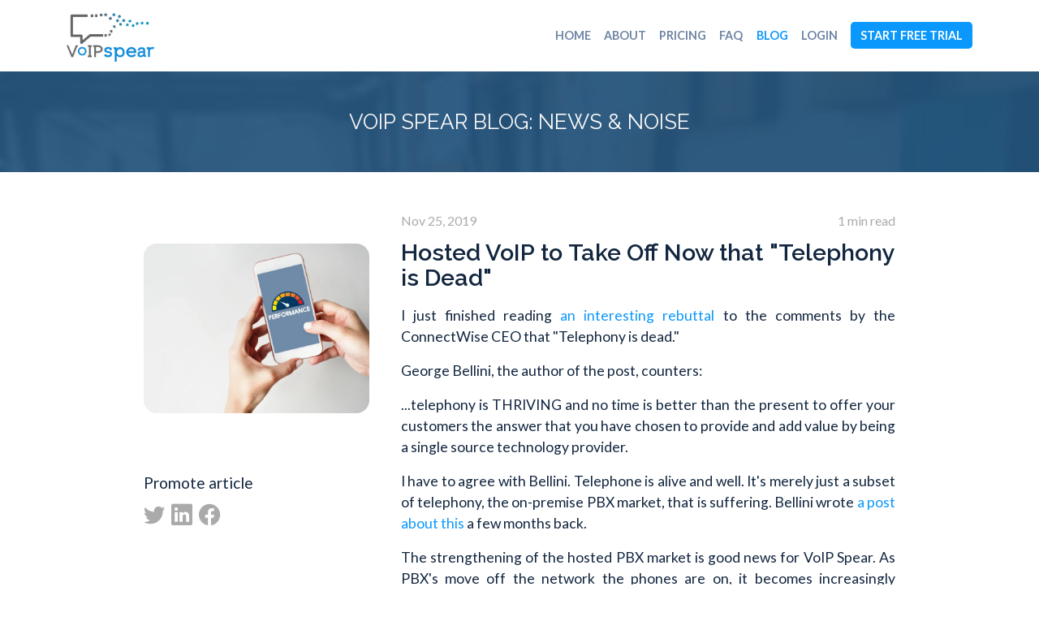

--- FILE ---
content_type: text/html; charset=utf-8
request_url: https://voipspear.com/posts/81
body_size: 25650
content:
<!DOCTYPE html>

<html lang="en">
  <head>
  <title>VoIP Spear: VoIP Spear Blog: News &amp; Noise</title>
  <link rel="icon" type="image/png" href="/favicon-32x32.png" sizes="32x32" />
  <link rel="icon" type="image/png" href="/favicon-96x96.png" sizes="96x96" />
  <link rel="icon" type="image/png" href="/favicon-16x16.png" sizes="16x16" />

  <meta name="viewport" content="width=device-width,initial-scale=1">
  <meta name="turbo-cache-control" content="no-cache">
  <meta name="turbo-prefetch" content="false">

  <meta name="csrf-param" content="authenticity_token" />
<meta name="csrf-token" content="Qyi9Nv91C3ZeiDLkUnXG3NXBY6vCoDhdVomO1a0p_2tHQmJm0zx9XAwwyh6xQcHsSDs1-nfIe2-n9XINbSyoiA" />
  
      <meta name="description" content="VoIP Spear Blog: Read up on the latest VoIP testing issues, updates and service news.">
<meta name="author" content="Toepoke Software">
<meta http-equiv="Content-Type" content="text/html; charset=UTF-8"/>
<meta http-equiv="X-UA-Compatible" content="IE=edge">


  <link rel="stylesheet" href="https://voipspear.com/assets/application-a49d047681a1b94f9e348497ae0220eacba55c2a9bcf4323e42758da5596d62d.css" data-turbo-track="reload" />
  <script type="importmap" data-turbo-track="reload">{
  "imports": {
    "application": "https://voipspear.com/assets/application-eb8f53cd818396f7f6e491a746f0641479367b26fb9280af80935b632c62227a.js",
    "@hotwired/turbo-rails": "https://voipspear.com/assets/turbo.min-ad6392a2058a8fc577c2da7a81bbb199ce6473c16b457881ee1b0d0579f64517.js",
    "@hotwired/stimulus": "https://voipspear.com/assets/stimulus.min-0347379dd831a5c996a564ea363065687be2d2146d27b5f91df3c22b52ee11ba.js",
    "@hotwired/stimulus-loading": "https://voipspear.com/assets/stimulus-loading-3576ce92b149ad5d6959438c6f291e2426c86df3b874c525b30faad51b0d96b3.js",
    "bootstrap": "https://ga.jspm.io/npm:bootstrap@5.2.3/dist/js/bootstrap.esm.js",
    "glider-js": "https://ga.jspm.io/npm:glider-js@1.7.8/glider.js",
    "@popperjs/core": "https://ga.jspm.io/npm:@popperjs/core@2.11.8/lib/index.js",
    "tom-select": "https://ga.jspm.io/npm:tom-select@2.2.2/dist/js/tom-select.complete.js",
    "highlightjs": "https://ga.jspm.io/npm:highlightjs@9.16.2/highlight.pack.js",
    "apexcharts": "https://voipspear.com/assets/apexcharts-3ce856883aa401f4d36391d5b3dec95016be7fe7b75066caf0dae03b39a04615.js",
    "moment": "https://ga.jspm.io/npm:moment@2.30.1/moment.js",
    "flatpickr": "https://voipspear.com/assets/flatpickr-ccb36f17c0c654f44cca01322dcaa8ba638860dd2915c34c99b519c044f3b882.js",
    "flatpickr-weekselect": "https://voipspear.com/assets/flatpickr-weekselect-5f2a09fc4dbe01a0bc31dae8327ea0b547845d5550ef8727b99593fc8037d887.js",
    "driver.js": "https://voipspear.com/assets/driver.js-659627b6741d59f4c6c7ac440ff523dd0fe5b84441018408454b869779fd5ad2.js",
    "moment-timezone": "https://ga.jspm.io/npm:moment-timezone@0.5.45/index.js",
    "controllers/adminHelp_controller": "https://voipspear.com/assets/controllers/adminHelp_controller-ef00ae74e66a5510d57c928b9738ee6348b93e9d6a7a4033cf0ba6251456896c.js",
    "controllers/adminPost_controller": "https://voipspear.com/assets/controllers/adminPost_controller-0c33cf00f1e77900370c8e6f2297b25106be6f1b085e01da1ab31740eb333b9a.js",
    "controllers/application": "https://voipspear.com/assets/controllers/application-368d98631bccbf2349e0d4f8269afb3fe9625118341966de054759d96ea86c7e.js",
    "controllers/chartTime_controller": "https://voipspear.com/assets/controllers/chartTime_controller-71f1ece14339689bee5b70cdf975be2a1e929bd0e71ac389bc1e951dc51db322.js",
    "controllers/clipboard_controller": "https://voipspear.com/assets/controllers/clipboard_controller-dd2c7a3624b12e14bed4483ad21779dff5fa36a50f435aee0179cd0470c88306.js",
    "controllers/creditcard_controller": "https://voipspear.com/assets/controllers/creditcard_controller-10d2841cd096e13f84a0f8af6122603e62b525383e35431c436f24d906ed1e1c.js",
    "controllers/dateField_controller": "https://voipspear.com/assets/controllers/dateField_controller-e703edf07fa8d62e33bdacfad0dc821db3840c27cb55a5a4fba2a87a9b528fbf.js",
    "controllers/datetimeShortcuts_controller": "https://voipspear.com/assets/controllers/datetimeShortcuts_controller-573770a9f9634fced31ea7b9f2a449f3149e179df75f2e17a054df58d5eddb05.js",
    "controllers/emailTemplates_controller": "https://voipspear.com/assets/controllers/emailTemplates_controller-56e7973afcd5bf115056172d2dabb12abb5271b2f86569037d5138b102736760.js",
    "controllers/endpoint_controller": "https://voipspear.com/assets/controllers/endpoint_controller-3c8e2c48828b2d9e1e917f3e288ae75fbf957fbf451db09b406f12d7dffbc0fb.js",
    "controllers/freshModal_controller": "https://voipspear.com/assets/controllers/freshModal_controller-0d6b399bb5c1af059aeb4872ac6dcefbe7bdf36f5fca71587f95a6c937b286ef.js",
    "controllers/guides/endpointForm_controller": "https://voipspear.com/assets/controllers/guides/endpointForm_controller-08ce7fc943fef46b5699dae6d08df71e95f01b970fbddd4567b0a3c608617126.js",
    "controllers/guides/sentryForm_controller": "https://voipspear.com/assets/controllers/guides/sentryForm_controller-ec9c36a501d58f1d5bf389471c810f1991f609ecfc170a8fda78b7a7e1cbd76c.js",
    "controllers/help_controller": "https://voipspear.com/assets/controllers/help_controller-229ef92145a7277ad730bcb4909b375007a3b6e956aaa7f5e2808a23aec0c568.js",
    "controllers": "https://voipspear.com/assets/controllers/index-2db729dddcc5b979110e98de4b6720f83f91a123172e87281d5a58410fc43806.js",
    "controllers/latency_by_servers_chart_controller": "https://voipspear.com/assets/controllers/latency_by_servers_chart_controller-8d65f49f8fa6ea5a19ab1de6b8e151cd324ce053b7d3fb7b9e2cf5ed831daa8c.js",
    "controllers/monitorableForm_controller": "https://voipspear.com/assets/controllers/monitorableForm_controller-d492d3ff1b914afdbd02190bd92a82822721cf5d3cc69593967a4a30513ac1dc.js",
    "controllers/mos_by_servers_chart_controller": "https://voipspear.com/assets/controllers/mos_by_servers_chart_controller-ad5f4b63f8ed41a4d748dbc259b1969295575da03c01573a0ccc0c0b71a663bf.js",
    "controllers/overviewChart_controller": "https://voipspear.com/assets/controllers/overviewChart_controller-44a40585a4bd004a40250d92bea351794a1d9471bb2578184ab7ed5beafce27f.js",
    "controllers/packet_loss_by_servers_chart_controller": "https://voipspear.com/assets/controllers/packet_loss_by_servers_chart_controller-bed5330e1559bb26f6284dd71bc55d5d52516a12fb471fdf5407419f717157c4.js",
    "controllers/passwordField_controller": "https://voipspear.com/assets/controllers/passwordField_controller-2a3d9b3e03894811fe510dd2183a85c719707b37aaab8624d84a1c02d73489f5.js",
    "controllers/payment_controller": "https://voipspear.com/assets/controllers/payment_controller-cd8dec4b89e05576e7e5ef9fc7252cbbc3b6714dcd0aa1d4e322f8960278a57b.js",
    "controllers/pricing_controller": "https://voipspear.com/assets/controllers/pricing_controller-88ae6442c669926b15a192f9ffffc752c5fddf40dde7efd143b36a415ea10d9b.js",
    "controllers/quickStartGuide_controller": "https://voipspear.com/assets/controllers/quickStartGuide_controller-5f7a61167d6ff9b805e234bbe83071827139fc50c257579789d9169d96067515.js",
    "controllers/reportChart_controller": "https://voipspear.com/assets/controllers/reportChart_controller-a3a0aa2db819439b2d6a7d09044848cda757bed074ad8982d395434efc641542.js",
    "controllers/selectLink_controller": "https://voipspear.com/assets/controllers/selectLink_controller-816bcf12748a269c84477ad8e5467deb02aae9957d46dadd52e2584117b129c5.js",
    "controllers/spPricing_controller": "https://voipspear.com/assets/controllers/spPricing_controller-e6485d510d3f65f9c7ee59bd41292a0cb7a59e7a3029efa0b91380643f20c526.js",
    "controllers/sparklineChart_controller": "https://voipspear.com/assets/controllers/sparklineChart_controller-dec105c3ecff3f00374a6bc5decf42965424f2e6df6e56d7d71a70c94b1e526e.js",
    "controllers/subscription_controller": "https://voipspear.com/assets/controllers/subscription_controller-ea76e0a560a933241e5c358ad630500196d986de2129d74ad114bb6dbee5ddd9.js",
    "controllers/testNow_controller": "https://voipspear.com/assets/controllers/testNow_controller-29d034e8892c136790e7c207ab622504a46f9182e0ef1ef7bad0b39b88180d06.js",
    "controllers/time_based_chart": "https://voipspear.com/assets/controllers/time_based_chart-adc9f9837027945faef89a85440fbb43b0b5d48ab4139d431cee78b1d84f1509.js",
    "controllers/timezone_controller": "https://voipspear.com/assets/controllers/timezone_controller-8bcf6f0656e79e01bc8bf260e8ad18ae35bcf74fb9bb51a60ca870626598e6a3.js"
  }
}</script>
<link rel="modulepreload" href="https://voipspear.com/assets/application-eb8f53cd818396f7f6e491a746f0641479367b26fb9280af80935b632c62227a.js">
<link rel="modulepreload" href="https://voipspear.com/assets/turbo.min-ad6392a2058a8fc577c2da7a81bbb199ce6473c16b457881ee1b0d0579f64517.js">
<link rel="modulepreload" href="https://voipspear.com/assets/stimulus.min-0347379dd831a5c996a564ea363065687be2d2146d27b5f91df3c22b52ee11ba.js">
<link rel="modulepreload" href="https://voipspear.com/assets/stimulus-loading-3576ce92b149ad5d6959438c6f291e2426c86df3b874c525b30faad51b0d96b3.js">
<link rel="modulepreload" href="https://ga.jspm.io/npm:bootstrap@5.2.3/dist/js/bootstrap.esm.js">
<link rel="modulepreload" href="https://ga.jspm.io/npm:glider-js@1.7.8/glider.js">
<link rel="modulepreload" href="https://ga.jspm.io/npm:@popperjs/core@2.11.8/lib/index.js">
<link rel="modulepreload" href="https://ga.jspm.io/npm:tom-select@2.2.2/dist/js/tom-select.complete.js">
<link rel="modulepreload" href="https://ga.jspm.io/npm:highlightjs@9.16.2/highlight.pack.js">
<link rel="modulepreload" href="https://voipspear.com/assets/apexcharts-3ce856883aa401f4d36391d5b3dec95016be7fe7b75066caf0dae03b39a04615.js">
<link rel="modulepreload" href="https://ga.jspm.io/npm:moment@2.30.1/moment.js">
<link rel="modulepreload" href="https://voipspear.com/assets/flatpickr-ccb36f17c0c654f44cca01322dcaa8ba638860dd2915c34c99b519c044f3b882.js">
<link rel="modulepreload" href="https://voipspear.com/assets/flatpickr-weekselect-5f2a09fc4dbe01a0bc31dae8327ea0b547845d5550ef8727b99593fc8037d887.js">
<link rel="modulepreload" href="https://voipspear.com/assets/driver.js-659627b6741d59f4c6c7ac440ff523dd0fe5b84441018408454b869779fd5ad2.js">
<link rel="modulepreload" href="https://ga.jspm.io/npm:moment-timezone@0.5.45/index.js">
<link rel="modulepreload" href="https://voipspear.com/assets/controllers/adminHelp_controller-ef00ae74e66a5510d57c928b9738ee6348b93e9d6a7a4033cf0ba6251456896c.js">
<link rel="modulepreload" href="https://voipspear.com/assets/controllers/adminPost_controller-0c33cf00f1e77900370c8e6f2297b25106be6f1b085e01da1ab31740eb333b9a.js">
<link rel="modulepreload" href="https://voipspear.com/assets/controllers/application-368d98631bccbf2349e0d4f8269afb3fe9625118341966de054759d96ea86c7e.js">
<link rel="modulepreload" href="https://voipspear.com/assets/controllers/chartTime_controller-71f1ece14339689bee5b70cdf975be2a1e929bd0e71ac389bc1e951dc51db322.js">
<link rel="modulepreload" href="https://voipspear.com/assets/controllers/clipboard_controller-dd2c7a3624b12e14bed4483ad21779dff5fa36a50f435aee0179cd0470c88306.js">
<link rel="modulepreload" href="https://voipspear.com/assets/controllers/creditcard_controller-10d2841cd096e13f84a0f8af6122603e62b525383e35431c436f24d906ed1e1c.js">
<link rel="modulepreload" href="https://voipspear.com/assets/controllers/dateField_controller-e703edf07fa8d62e33bdacfad0dc821db3840c27cb55a5a4fba2a87a9b528fbf.js">
<link rel="modulepreload" href="https://voipspear.com/assets/controllers/datetimeShortcuts_controller-573770a9f9634fced31ea7b9f2a449f3149e179df75f2e17a054df58d5eddb05.js">
<link rel="modulepreload" href="https://voipspear.com/assets/controllers/emailTemplates_controller-56e7973afcd5bf115056172d2dabb12abb5271b2f86569037d5138b102736760.js">
<link rel="modulepreload" href="https://voipspear.com/assets/controllers/endpoint_controller-3c8e2c48828b2d9e1e917f3e288ae75fbf957fbf451db09b406f12d7dffbc0fb.js">
<link rel="modulepreload" href="https://voipspear.com/assets/controllers/freshModal_controller-0d6b399bb5c1af059aeb4872ac6dcefbe7bdf36f5fca71587f95a6c937b286ef.js">
<link rel="modulepreload" href="https://voipspear.com/assets/controllers/guides/endpointForm_controller-08ce7fc943fef46b5699dae6d08df71e95f01b970fbddd4567b0a3c608617126.js">
<link rel="modulepreload" href="https://voipspear.com/assets/controllers/guides/sentryForm_controller-ec9c36a501d58f1d5bf389471c810f1991f609ecfc170a8fda78b7a7e1cbd76c.js">
<link rel="modulepreload" href="https://voipspear.com/assets/controllers/help_controller-229ef92145a7277ad730bcb4909b375007a3b6e956aaa7f5e2808a23aec0c568.js">
<link rel="modulepreload" href="https://voipspear.com/assets/controllers/index-2db729dddcc5b979110e98de4b6720f83f91a123172e87281d5a58410fc43806.js">
<link rel="modulepreload" href="https://voipspear.com/assets/controllers/latency_by_servers_chart_controller-8d65f49f8fa6ea5a19ab1de6b8e151cd324ce053b7d3fb7b9e2cf5ed831daa8c.js">
<link rel="modulepreload" href="https://voipspear.com/assets/controllers/monitorableForm_controller-d492d3ff1b914afdbd02190bd92a82822721cf5d3cc69593967a4a30513ac1dc.js">
<link rel="modulepreload" href="https://voipspear.com/assets/controllers/mos_by_servers_chart_controller-ad5f4b63f8ed41a4d748dbc259b1969295575da03c01573a0ccc0c0b71a663bf.js">
<link rel="modulepreload" href="https://voipspear.com/assets/controllers/overviewChart_controller-44a40585a4bd004a40250d92bea351794a1d9471bb2578184ab7ed5beafce27f.js">
<link rel="modulepreload" href="https://voipspear.com/assets/controllers/packet_loss_by_servers_chart_controller-bed5330e1559bb26f6284dd71bc55d5d52516a12fb471fdf5407419f717157c4.js">
<link rel="modulepreload" href="https://voipspear.com/assets/controllers/passwordField_controller-2a3d9b3e03894811fe510dd2183a85c719707b37aaab8624d84a1c02d73489f5.js">
<link rel="modulepreload" href="https://voipspear.com/assets/controllers/payment_controller-cd8dec4b89e05576e7e5ef9fc7252cbbc3b6714dcd0aa1d4e322f8960278a57b.js">
<link rel="modulepreload" href="https://voipspear.com/assets/controllers/pricing_controller-88ae6442c669926b15a192f9ffffc752c5fddf40dde7efd143b36a415ea10d9b.js">
<link rel="modulepreload" href="https://voipspear.com/assets/controllers/quickStartGuide_controller-5f7a61167d6ff9b805e234bbe83071827139fc50c257579789d9169d96067515.js">
<link rel="modulepreload" href="https://voipspear.com/assets/controllers/reportChart_controller-a3a0aa2db819439b2d6a7d09044848cda757bed074ad8982d395434efc641542.js">
<link rel="modulepreload" href="https://voipspear.com/assets/controllers/selectLink_controller-816bcf12748a269c84477ad8e5467deb02aae9957d46dadd52e2584117b129c5.js">
<link rel="modulepreload" href="https://voipspear.com/assets/controllers/spPricing_controller-e6485d510d3f65f9c7ee59bd41292a0cb7a59e7a3029efa0b91380643f20c526.js">
<link rel="modulepreload" href="https://voipspear.com/assets/controllers/sparklineChart_controller-dec105c3ecff3f00374a6bc5decf42965424f2e6df6e56d7d71a70c94b1e526e.js">
<link rel="modulepreload" href="https://voipspear.com/assets/controllers/subscription_controller-ea76e0a560a933241e5c358ad630500196d986de2129d74ad114bb6dbee5ddd9.js">
<link rel="modulepreload" href="https://voipspear.com/assets/controllers/testNow_controller-29d034e8892c136790e7c207ab622504a46f9182e0ef1ef7bad0b39b88180d06.js">
<link rel="modulepreload" href="https://voipspear.com/assets/controllers/time_based_chart-adc9f9837027945faef89a85440fbb43b0b5d48ab4139d431cee78b1d84f1509.js">
<link rel="modulepreload" href="https://voipspear.com/assets/controllers/timezone_controller-8bcf6f0656e79e01bc8bf260e8ad18ae35bcf74fb9bb51a60ca870626598e6a3.js">
<script type="module">import "application"</script>
  <meta name="turbolinks-cache-control" content="no-preview">


</head>


  <body id="site">
    
<section id="site-menu" class="align-items-center">
  <div class="container">
    <div class="row">
      <div class="col-3">
        <div><a href="/"><img id="logo" src="https://voipspear.com/assets/logo-a89bfe0670d15b659daa959b528bddce248789fa284d01a04035d729369d0722.png" /></a></div>
      </div>

      <div id="menu-links" class="d-none d-md-block col-9 col-lg-8 offset-lg-1 col-xl-6 offset-xl-3">
        <ul class="d-flex justify-content-between">
          <li class=""><a href="https://voipspear.com/">Home</a></li>
          <li class=""><a href="https://voipspear.com/about">About</a></li>
          <li class=""><a href="https://voipspear.com/pricing">Pricing</a></li>
          <li class=""><a href="https://voipspear.com/faq">FAQ</a></li>
          <li class="active"><a href="https://voipspear.com/blog">Blog</a></li>

            <li class=""><a class="" href="https://voipspear.com/login">Login</a></li>
            <li class="signup"><a class="menu-button" href="https://voipspear.com/signup">Start Free Trial</a></li>
        </ul>
      </div>

      <div class="d-md-none col-9 text-end">
        <button id="mobile-menu" data-bs-toggle="collapse" data-bs-target="#mobile-links" aria-expanded="false" aria-controls="mobile-links">
          <i class="bi bi-list"></i>
        </button>
      </div>
    </div>
  </div>
  
  <div id="menu-links-mobile" class="d-md-none">
    <ul class="collapse" id="mobile-links">
      <li class=""><a href="https://voipspear.com/">Home</a></li>
      <li class=""><a href="https://voipspear.com/about">About</a></li>
      <li class=""><a href="https://voipspear.com/pricing">Pricing</a></li>
      <li class=""><a href="https://voipspear.com/faq">FAQ</a></li>
      <li class="active"><a href="https://voipspear.com/blog">Blog</a></li>

        <li class=""><a class="" href="https://voipspear.com/login">Login</a></li>
        <li><a class="menu-button" href="https://voipspear.com/signup">Start Free Trial</a></li>
    </ul>
  </div>
</section>

    <div id="flash-errors" class="toast-container d-flex flex-column align-items-end w-100">



</div>


    <div class="container">
      
    </div>

    <div id="site-title"><div class="h1">VoIP Spear Blog: News &amp; Noise</div></div>

<section id="post">
  <div class="container">
    <div class="row">
      <div class="col-12 col-xl-10 offset-xl-1">

        <div class="row">
          <div class="d-none d-md-inline col-4">
            <div class="sticky-top pt-4">
              <img class="rounded-4 mb-5" style="width: 95%" src="https://voipspear.com/images/blog_images/6.webp" />


              <div class="social-media-links mt-5">
                <div class="mb-2">Promote article</div>
                <a target="_blank" href="https://x.com/intent/post?url=https://voipspear.com/posts/81&amp;text=Hosted VoIP to Take Off Now that &quot;Telephony is Dead&quot;"><div class="bi bi-twitter"></div></a>
                <a target="_blank" href="https://www.linkedin.com/sharing/share-offsite/?url=https://voipspear.com/posts/Hosted_VoIP_to_Take_Off_Now_that_Telephony_is_Dead"><div class="bi bi-linkedin"></div></a>
                <a target="_blank" href="https://www.facebook.com/sharer/sharer.php?u=https://voipspear.com/posts/Hosted_VoIP_to_Take_Off_Now_that_Telephony_is_Dead"><div class="bi bi-facebook"></div></a>
              </div>
            </div>
          </div>
          <div class="col content">
            
            <div class="post-info row mb-3">
              <div class="col">
                Nov 25, 2019
              </div>
              <div class="col text-end">
                1 min read
              </div>
            </div>

            <h1>Hosted VoIP to Take Off Now that &quot;Telephony is Dead&quot;</h1>

            <img class="rounded-4 mb-5 w-100 d-md-none" src="https://voipspear.com/images/blog_images/6.webp" />

            <p>I just finished reading <a href="https://www.bvoip.com/blog/telephony-is-dead-according-to-connectwise-ceo-arnie-bellini">an interesting rebuttal</a> to the comments by the ConnectWise CEO that &quot;Telephony is dead.&quot;</p>

<p>George Bellini, the author of the post, counters:</p>

<blockquote>
<p>...telephony is THRIVING and no time is better than the present to offer your customers the answer that you have chosen to provide and add value by being a single source technology provider.</p>
</blockquote>

<p>I have to agree with Bellini.  Telephone is alive and well.  It&#39;s merely just a subset of telephony, the on-premise PBX market, that is suffering.  Bellini wrote <a href="https://www.bvoip.com/blog/the-death-of-on-prem-pbx-confirmed-with-mitel-acquisition-of-shoretel-avaya-bankruptcy">a post about this</a> a few months back.</p>

<p>The strengthening of the hosted PBX market is good news for VoIP Spear.  As PBX&#39;s move off the network the phones are on, it becomes increasingly important for firms to monitor the connection between PBX and phones.</p>

<p>What&#39;s more, the same Internet connection that the phones are using to connect back to the PBX is also being used for other features -- chat, email, online meetings, etc.  Using VoIP Spear to monitor your VoIP quality also means you are using VoIP Spear to monitor the performance of those other applications.</p>


            <div class="social-media-links mt-5 d-md-none">
              <div class="mb-2">Promote article</div>
              <a target="_blank" href="https://x.com/intent/post?url=https://voipspear.com/posts/81&amp;text=Hosted VoIP to Take Off Now that &quot;Telephony is Dead&quot;"><div class="bi bi-twitter"></div></a>
              <a target="_blank" href="https://www.linkedin.com/sharing/share-offsite/?url=https://voipspear.com/posts/Hosted_VoIP_to_Take_Off_Now_that_Telephony_is_Dead"><div class="bi bi-linkedin"></div></a>
              <a target="_blank" href="https://www.facebook.com/sharer/sharer.php?u=https://voipspear.com/posts/Hosted_VoIP_to_Take_Off_Now_that_Telephony_is_Dead"><div class="bi bi-facebook"></div></a>
            </div>
          

            <div id="new-comment">
              <div id="" class="card py-4 px-3" style="">

  <div class="card-body">

    
                <h3 class="mt-0 mb-4">Leave a Comment</h3>
                <form action="/posts/81/comments" accept-charset="UTF-8" method="post"><input type="hidden" name="authenticity_token" value="M3jTfaPgm-8Xs9QFIb4xCB0FZakfsnVvuUhEii1CeKW2uiqmRm9gCutHE3njOvwQi_eAEI8oMmAX1Vavl2Ur8g" autocomplete="off" />
                  <div class="row">
                    <div class="mb-4">
                      <input placeholder="Name" required="required" class="form-control " type="text" name="comment[author]" id="comment_author" />
                    </div>
                    <div class="col-6 mb-4">
                      <input placeholder="Email" required="required" class="form-control " type="text" name="comment[email]" id="comment_email" />
                    </div>
                    <div class="col-6">
                      <input placeholder="Website" class="form-control " type="text" name="comment[url]" id="comment_url" />
                    </div>
                    <div class="col-12 mb-4">
                      <textarea input_html="size 50x5" placeholder="Comment" required="required" class="form-control " name="comment[comment]" id="comment_comment">
</textarea>
                    </div>

                    <div class="col-12">
                      <div class="form-group d-none">
                        <label class="form-label " for="comment_hp_field_13579">Hp Field 13579</label><input value="" class="form-control form-control" rows="5" tabindex="-2" type="text" name="comment[hp_field_13579]" id="comment_hp_field_13579" />
                      </div>
                    </div>

                    <div class="text-center mt-2">
                      <input type="submit" name="commit" value="Submit Comment" class="btn btn-primary w-100" data-disable-with="Submit Comment" />
                    </div>
                  </div>
</form>
  </div>
</div>
            </div>
            

            <div id="comments">
                <div class="comment">
                  <div class="fw-semibold mb-0">
                    Jul 19 1:52am: 
                      Raushan Lal says ...
                  </div>
                  
                  &quot;Telephony is Dead&quot;  really..?? Whenever I think about VoIP one question comes into my mind.  I think in future this will happen telephony will dead and VoIP will become king but in the current era Telephony is Still King.
                </div>
            </div>
          </div>
        </div>
     
      </div>
    </div>
  </div>
</section>



    
<section id="page-footer">
  <div class="container">
    <div class="row hidden-print">
      <div class="col-12 col-md-9 col-lg-10 text-center text-md-start">
        <p id="links">
          <a href="/">Home</a>
          |
          <a href="/about">About</a>
          |
          <a href="/pricing">Pricing</a>
          |
          <a href="/blog">blog</a>
          |
          <a href="/contact">Contact</a>
          |
          <a href="/api_docs">API</a>
          |
          <a href="/tour">Tour</a>
          |
          <a href="/faq">FAQ</a>
        </p>

        <p>
          We love hearing from you: <a href="/contact">Contact Us Now</a>
        </p>
      </div>

      <div class="col text-center text-md-end mb-3">
        <a href="/"><img src="https://voipspear.com/assets/logo_footer-4d0981aaa1e0219b674284d4a24084c8c92254e81904b26c29cbe0ca65a80662.png" /></a>
      </div>
    </div>

    <hr/>
    <div class="text-center">
      &copy;  Copyright 2026, Toepoke Software, Inc.
    </div>
  </div>
</section>


  </body>
</html>


--- FILE ---
content_type: application/javascript
request_url: https://voipspear.com/assets/controllers/monitorableForm_controller-d492d3ff1b914afdbd02190bd92a82822721cf5d3cc69593967a4a30513ac1dc.js
body_size: 1244
content:
import TomSelect from "tom-select"
import * as bootstrap from "bootstrap"
import { Controller } from "@hotwired/stimulus"

export default class extends Controller {
  connect() {
    this.outagesOnDiv = document.getElementById('outages-on-list')
    this.outagesOffDiv = document.getElementById('outages-off-list')
    this.outagesOnList = new bootstrap.Collapse(this.outagesOnDiv, { toggle: false })
    this.outagesOffList = new bootstrap.Collapse(this.outagesOffDiv, { toggle: false })

    this.outagesOnDiv.addEventListener('hide.bs.collapse', () => {
      this.outagesOffList.show()
    })
    this.outagesOffDiv.addEventListener('hide.bs.collapse', () => {
      this.outagesOnList.show()
    })
  }

  changeOutageThreshold(event) {
    const outagesOn = event.target.checked
    if (outagesOn) {
      this.outagesOffList.hide()
      document.getElementById('outage_threshold').tomselect.setValue('4.0')
    } else {
      this.outagesOnList.hide()

      // turn off outage_threshold and set outage toggles to 'off'
      document.getElementById('outage_threshold').tomselect.setValue('')
      for (const outageToggle of document.getElementsByClassName('outage-toggle')) {
        outageToggle.checked = false
      }
    }
  }
};


--- FILE ---
content_type: application/javascript
request_url: https://voipspear.com/assets/controllers/sparklineChart_controller-dec105c3ecff3f00374a6bc5decf42965424f2e6df6e56d7d71a70c94b1e526e.js
body_size: 2635
content:
import { Controller } from "@hotwired/stimulus"
import ApexCharts from "apexcharts"
import moment from 'moment'
import 'moment-timezone'

export default class extends Controller {
  static values = {
    mos: Array,
    range: Array,
    utcOffset: Number
  }

  connect() {
    // convert to user's UTC time
    const mosSeries = this.mosValue.map(value => { return { x: value.x + this.utcOffsetValue, y: value.y } })
    const rangeSeries = this.rangeValue.map(value => { return { x: value.x + this.utcOffsetValue, y: value.y } })

    const chartElem = this.element.querySelector('#chart')
    this.chart = new ApexCharts(chartElem, {
      chart: {
        type: 'rangeArea',
        sparkline: { enabled: true },
        height: '100%',
        height: 40,
        toolbar: { show: false },
        zoom: { enabled: false },
      },
      legend: { show: false },
      dataLabels: { enabled: false },
      xaxis: {
        type: 'datetime',
        tooltip: { enabled: false },
        labels: { show: false },
        axisTicks: { show: false },
        axisBorder: { show: false }
      },
      yaxis: { min: 1, max: 4.3, show: false },
      grid: { show: false },
      stroke: { curve: 'smooth', width: [3, 0] },
      series: [
        {
          name: 'Score',
          type: 'line',
          data: mosSeries
        },
        {
          name: 'Range',
          type: 'rangeArea',
          data: rangeSeries
        }
      ],
      colors: ['#008FFB'],
      fill: { opacity: [1, 0.3] },
      tooltip: {
        custom: (ttInfo) => {
          const time = mosSeries[ttInfo.dataPointIndex].x
          const averageScore = mosSeries[ttInfo.dataPointIndex].y
          const scoreRange = rangeSeries[ttInfo.dataPointIndex].y
          if (!averageScore) {
            return `<div class="p-2">
                      <div class="border-1">
                        <b>${this.datetimeStr(time, 'full')}</b>
                      </div>
                      No data
                    </div>`
          }
          return `<div class="p-2">
                    <div class="border-1">
                      <b>${this.datetimeStr(time, 'full')}</b>
                    </div>
                    Average Score: ${averageScore}
                    <br>
                    Range: ${scoreRange[0]} - ${scoreRange[1]}
                  </div>`
        }
      },

    })
    this.chart.render()
  }

  datetimeStr(datetime, format) {
    if (format == 'full') {
      format = datetime % (24000000) == 0 ? 'ddd MMMM D, YYYY' : 'ddd MMMM D, YYYY h:mma'
    }
    return moment(datetime).tz('utc').format(format)
  }
};


--- FILE ---
content_type: application/javascript
request_url: https://voipspear.com/assets/controllers/quickStartGuide_controller-5f7a61167d6ff9b805e234bbe83071827139fc50c257579789d9169d96067515.js
body_size: 5490
content:
import { Controller } from "@hotwired/stimulus"
import { driver } from "driver.js"

export default class extends Controller {
  intro() {
    const guide = driver({
      stageRadius: 4,
      prevBtnText: 'Previous',
      nextBtnText: 'Next',
      steps: [this.intro1(), this.intro2(), this.intro3()]
    })
    guide.drive()
  }

  menu() {
    const guide = driver({
      stageRadius: 4,
      prevBtnText: 'Previous',
      nextBtnText: 'Next',
      steps: [this.menu1(), this.menu2(), this.menu3(), this.menu4(), this.menu5(), this.menu6()]
    })
    guide.drive()
  }


  startMonitoring() {
    const guide = driver({
      stageRadius: 4,
      prevBtnText: 'Previous',
      nextBtnText: 'Next',
      steps: [this.startMonitoring1(), this.startMonitoring2(), this.startMonitoring3()]
    })
    guide.drive()
  }


  intro1() {
    return {
      popover: {
        title: 'Welcome to VoIP Spear',
        description: `
          <p>Thank you for signing up for VoIP Spear service.</p>
          <p>VoIP Spear is the internet's most trusted site for monitoring the quality of your internet connection.</p>
        `
      }
    }
  }

  intro2() {
    return {
      popover: {
        title: 'You need good quality internet!',
        description: `
          <p>
            Many of the online services you use every day need good quality internet. Examples of these services are 
            phone calls, Teams/Zoom meetings, and video games.
          </p>

          <p>
            We've been conditioned to think of bandwidth as the most important characteristic of our network service. But
            bandwidth is just the amount (i.e., quantity) of your connection. Quality is more important.
          </p>
        `
      }
    }
  }

  intro3() {
    return {
      popover: {
        title: 'Use VoIP Spear to monitor your internet',
        description: `
          <p>
            VoIP Spear monitors your internet connection all day, every day and gives you a simple score that tells you
            if your internet quailty is bad (low score) or good (high score).
          </p>

          <p>
            It's quick and easy to set up VoIP Spear.  Many users are up and running within 5 minutes!
          </p>
        `
      }
    }
  }

  menu1() {
    return {
      popover: {
        title: "Guide to VoIP Spear's Menu",
        description: 'This guide explains the VoIP Spear menu options at the top of the web page.'
      }
    }
  }

  menu2() {
    return {
      element: '#menuitem-dashboard',
      popover: {
        title: 'Dashboard',
        description: `
          This is the dashboard where you can come to see a quick overview of your account and endpoints you are monitoring.
        `
      }
    }
  }

  menu3() {
    return {
      element: '#menuitem-monitoring',
      popover: {
        title: 'Monitoring',
        description: `
          <p>Use the "Monitoring" menu to manage your endpoints.</p>

          <p>When you first start using VoIP Spear, you'll want to click on this menu to create an endpoint to monitor.</p>
        `
      }
    }
  }

  menu4() {
    return {
      element: '#menuitem-reports',
      popover: {
        title: 'Reports',
        description: `
          VoIP Spear has a number of reports you can use to view the performance of your internet quality.
        `
      }
    }
  }

  menu5() {
    return {
      element: '#menuitem-support',
      popover: {
        title: 'Support',
        description: `
          We've built a rich set of support content to help you use VoIP Spear. Select this menu item if you wish to access
          this information or contact VoIP Spear support.
        `
      }
    }
  }

  menu6() {
    return {
      element: '#menuitem-account',
      popover: {
        title: 'Account',
        description: `
          The account section of the site is where you can manage user accounts, change your VoIP Spear plan, add payment 
          methods, and view your billing history.
        `
      }
    }
  }

  startMonitoring1() {
    return {
      popover: {
        title: 'How to Start Monitoring',
        description: "You signed up for VoIP Spear to monitor the quality of your internet connection, so let's get you started on that."
      }
    }
  }

  startMonitoring2() {
    return {
      element: '#monitoring-datum',
      popover: {
        title: 'Endpoints',
        description: `
          <p>
            We use the term "endpoint" to refer to a device or item that we are monitoring.
          </p>

          <p>
            Many VoIP Spear customers have a single endpoint and it's their home internet connection.  Other customers 
            have set up multiple endpoints (which might be computers or servers) to be monitored.
          </p>
          <p>
            We even have customers who are service providers and use VoIP Spear to monitor dozens or hundreds of endpoints
            (i.e., their customers).
          </p>
        `
      }
    }
  }

  startMonitoring3() {
    return {
      element: '#menuitem-monitoring',
      popover: {
        description: `
          <p>To get started, head over to the Monitoring section of VoIP Spear by clicking on this menu item.</p>
          <p>
            On the screen that comes up, click on the "Add Endpoint" button.  This will bring you to a form where you can
             enter details about your endpoint.
          </p>
        `
      }
    }
  }
};


--- FILE ---
content_type: application/javascript
request_url: https://voipspear.com/assets/controllers/clipboard_controller-dd2c7a3624b12e14bed4483ad21779dff5fa36a50f435aee0179cd0470c88306.js
body_size: 676
content:
import * as bootstrap from "bootstrap"
import { Controller } from "@hotwired/stimulus"

export default class extends Controller {
  static values = {
    copy: String
  }
  
  copy() {
    this.tooltip = bootstrap.Tooltip.getInstance(this.element)

    // copy to clipboard
    navigator.clipboard.writeText(this.copyValue)
      .then(() => { console.log("Copied to clipboard!") })
      .catch((err) => { console.error("Failed to copy text: ", err) })

    // update the tooltip text
    this.tooltip.setContent({ '.tooltip-inner': 'Copied !' })
    setTimeout(() => {
      this.tooltip.hide()
      this.tooltip.setContent({ '.tooltip-inner': 'Copy' })
    }, 500)
  }
};


--- FILE ---
content_type: application/javascript
request_url: https://ga.jspm.io/npm:highlightjs@9.16.2/highlight.pack.js
body_size: 237259
content:
var e={};(function(t){var a="object"===typeof window&&window||"object"===typeof self&&self;e.nodeType?a&&(a.hljs=t({})):t(e)})((function(e){var t=[],a=Object.keys;var r={},n={};var i=/^(no-?highlight|plain|text)$/i,o=/\blang(?:uage)?-([\w-]+)\b/i,s=/((^(<[^>]+>|\t|)+|(?:\n)))/gm;var l;var _="</span>";var c={classPrefix:"hljs-",tabReplace:null,useBR:false,languages:void 0};var d="of and for in not or if then".split(" ");function escape(e){return e.replace(/&/g,"&amp;").replace(/</g,"&lt;").replace(/>/g,"&gt;")}function tag(e){return e.nodeName.toLowerCase()}function testRe(e,t){var a=e&&e.exec(t);return a&&0===a.index}function isNotHighlighted(e){return i.test(e)}function blockLanguage(e){var t,a,r,n;var i=e.className+" ";i+=e.parentNode?e.parentNode.className:"";a=o.exec(i);if(a)return getLanguage(a[1])?a[1]:"no-highlight";i=i.split(/\s+/);for(t=0,r=i.length;t<r;t++){n=i[t];if(isNotHighlighted(n)||getLanguage(n))return n}}function inherit(e){var t;var a={};var r=Array.prototype.slice.call(arguments,1);for(t in e)a[t]=e[t];r.forEach((function(e){for(t in e)a[t]=e[t]}));return a}function nodeStream(e){var t=[];(function _nodeStream(e,a){for(var r=e.firstChild;r;r=r.nextSibling)if(3===r.nodeType)a+=r.nodeValue.length;else if(1===r.nodeType){t.push({event:"start",offset:a,node:r});a=_nodeStream(r,a);tag(r).match(/br|hr|img|input/)||t.push({event:"stop",offset:a,node:r})}return a})(e,0);return t}function mergeStreams(e,a,r){var n=0;var i="";var o=[];function selectStream(){return e.length&&a.length?e[0].offset!==a[0].offset?e[0].offset<a[0].offset?e:a:"start"===a[0].event?e:a:e.length?e:a}function open(e){function attr_str(e){return" "+e.nodeName+'="'+escape(e.value).replace('"',"&quot;")+'"'}i+="<"+tag(e)+t.map.call(e.attributes,attr_str).join("")+">"}function close(e){i+="</"+tag(e)+">"}function render(e){("start"===e.event?open:close)(e.node)}while(e.length||a.length){var s=selectStream();i+=escape(r.substring(n,s[0].offset));n=s[0].offset;if(s===e){o.reverse().forEach(close);do{render(s.splice(0,1)[0]);s=selectStream()}while(s===e&&s.length&&s[0].offset===n);o.reverse().forEach(open)}else{"start"===s[0].event?o.push(s[0].node):o.pop();render(s.splice(0,1)[0])}}return i+escape(r.substr(n))}function dependencyOnParent(e){return!!e&&(e.endsWithParent||dependencyOnParent(e.starts))}function expand_or_clone_mode(e){e.variants&&!e.cached_variants&&(e.cached_variants=e.variants.map((function(t){return inherit(e,{variants:null},t)})));return e.cached_variants?e.cached_variants:dependencyOnParent(e)?[inherit(e,{starts:e.starts?inherit(e.starts):null})]:[e]}function restoreLanguageApi(e){if(l&&!e.langApiRestored){e.langApiRestored=true;for(var t in l)e[t]&&(e[l[t]]=e[t]);(e.contains||[]).concat(e.variants||[]).forEach(restoreLanguageApi)}}function compileKeywords(e,t){var r={};"string"===typeof e?splitAndCompile("keyword",e):a(e).forEach((function(t){splitAndCompile(t,e[t])}));return r;function splitAndCompile(e,a){t&&(a=a.toLowerCase());a.split(" ").forEach((function(t){var a=t.split("|");r[a[0]]=[e,scoreForKeyword(a[0],a[1])]}))}}function scoreForKeyword(e,t){return t?Number(t):commonKeyword(e)?0:1}function commonKeyword(e){return-1!=d.indexOf(e.toLowerCase())}function compileLanguage(e){function reStr(e){return e&&e.source||e}function langRe(t,a){return new RegExp(reStr(t),"m"+(e.case_insensitive?"i":"")+(a?"g":""))}function reCountMatchGroups(e){return new RegExp(e.toString()+"|").exec("").length-1}function joinRe(e,t){var a=/\[(?:[^\\\]]|\\.)*\]|\(\??|\\([1-9][0-9]*)|\\./;var r=0;var n="";for(var i=0;i<e.length;i++){r+=1;var o=r;var s=reStr(e[i]);i>0&&(n+=t);n+="(";while(s.length>0){var l=a.exec(s);if(null==l){n+=s;break}n+=s.substring(0,l.index);s=s.substring(l.index+l[0].length);if("\\"==l[0][0]&&l[1])n+="\\"+String(Number(l[1])+o);else{n+=l[0];"("==l[0]&&r++}}n+=")"}return n}function buildModeRegex(e){var t={};var a;var r=[];var n={};var i=1;function addRule(e,a){t[i]=e;r.push([e,a]);i+=reCountMatchGroups(a)+1}var o;for(var s=0;s<e.contains.length;s++){var l;o=e.contains[s];l=o.beginKeywords?"\\.?(?:"+o.begin+")\\.?":o.begin;addRule(o,l)}e.terminator_end&&addRule("end",e.terminator_end);e.illegal&&addRule("illegal",e.illegal);var _=r.map((function(e){return e[1]}));a=langRe(joinRe(_,"|"),true);n.lastIndex=0;n.exec=function(i){var o;if(0===r.length)return null;a.lastIndex=n.lastIndex;var s=a.exec(i);if(!s)return null;for(var l=0;l<s.length;l++)if(void 0!=s[l]&&void 0!=t[""+l]){o=t[""+l];break}if("string"===typeof o){s.type=o;s.extra=[e.illegal,e.terminator_end]}else{s.type="begin";s.rule=o}return s};return n}function compileMode(t,a){if(!t.compiled){t.compiled=true;t.keywords=t.keywords||t.beginKeywords;t.keywords&&(t.keywords=compileKeywords(t.keywords,e.case_insensitive));t.lexemesRe=langRe(t.lexemes||/\w+/,true);if(a){t.beginKeywords&&(t.begin="\\b("+t.beginKeywords.split(" ").join("|")+")\\b");t.begin||(t.begin=/\B|\b/);t.beginRe=langRe(t.begin);t.endSameAsBegin&&(t.end=t.begin);t.end||t.endsWithParent||(t.end=/\B|\b/);t.end&&(t.endRe=langRe(t.end));t.terminator_end=reStr(t.end)||"";t.endsWithParent&&a.terminator_end&&(t.terminator_end+=(t.end?"|":"")+a.terminator_end)}t.illegal&&(t.illegalRe=langRe(t.illegal));null==t.relevance&&(t.relevance=1);t.contains||(t.contains=[]);t.contains=Array.prototype.concat.apply([],t.contains.map((function(e){return expand_or_clone_mode("self"===e?t:e)})));t.contains.forEach((function(e){compileMode(e,t)}));t.starts&&compileMode(t.starts,a);t.terminators=buildModeRegex(t)}}compileMode(e)}function highlight(e,t,a,n){function escapeRe(e){return new RegExp(e.replace(/[-\/\\^$*+?.()|[\]{}]/g,"\\$&"),"m")}function endOfMode(e,t){if(testRe(e.endRe,t)){while(e.endsParent&&e.parent)e=e.parent;return e}if(e.endsWithParent)return endOfMode(e.parent,t)}function keywordMatch(e,t){var a=o.case_insensitive?t[0].toLowerCase():t[0];return e.keywords.hasOwnProperty(a)&&e.keywords[a]}function buildSpan(e,t,a,r){if(!a&&""===t)return"";if(!e)return t;var n=r?"":c.classPrefix,i='<span class="'+n,o=a?"":_;i+=e+'">';return i+t+o}function processKeywords(){var e,t,a,r;if(!s.keywords)return escape(m);r="";t=0;s.lexemesRe.lastIndex=0;a=s.lexemesRe.exec(m);while(a){r+=escape(m.substring(t,a.index));e=keywordMatch(s,a);if(e){p+=e[1];r+=buildSpan(e[0],escape(a[0]))}else r+=escape(a[0]);t=s.lexemesRe.lastIndex;a=s.lexemesRe.exec(m)}return r+escape(m.substr(t))}function processSubLanguage(){var e="string"===typeof s.subLanguage;if(e&&!r[s.subLanguage])return escape(m);var t=e?highlight(s.subLanguage,m,true,l[s.subLanguage]):highlightAuto(m,s.subLanguage.length?s.subLanguage:void 0);s.relevance>0&&(p+=t.relevance);e&&(l[s.subLanguage]=t.top);return buildSpan(t.language,t.value,false,true)}function processBuffer(){d+=null!=s.subLanguage?processSubLanguage():processKeywords();m=""}function startNewMode(e){d+=e.className?buildSpan(e.className,"",true):"";s=Object.create(e,{parent:{value:s}})}function doBeginMatch(e){var t=e[0];var a=e.rule;a&&a.endSameAsBegin&&(a.endRe=escapeRe(t));if(a.skip)m+=t;else{a.excludeBegin&&(m+=t);processBuffer();a.returnBegin||a.excludeBegin||(m=t)}startNewMode(a,t);return a.returnBegin?0:t.length}function doEndMatch(e){var t=e[0];var a=endOfMode(s,t);if(a){var r=s;if(r.skip)m+=t;else{r.returnEnd||r.excludeEnd||(m+=t);processBuffer();r.excludeEnd&&(m=t)}do{s.className&&(d+=_);s.skip||s.subLanguage||(p+=s.relevance);s=s.parent}while(s!==a.parent);if(a.starts){a.endSameAsBegin&&(a.starts.endRe=a.endRe);startNewMode(a.starts,"")}return r.returnEnd?0:t.length}}var i={};function processLexeme(e,r){var n=r&&r[0];m+=e;if(null==n){processBuffer();return 0}if("begin"==i.type&&"end"==r.type&&i.index==r.index&&""===n){m+=t.slice(r.index,r.index+1);return 1}i=r;if("begin"===r.type)return doBeginMatch(r);if("illegal"===r.type&&!a)throw new Error('Illegal lexeme "'+n+'" for mode "'+(s.className||"<unnamed>")+'"');if("end"===r.type){var o=doEndMatch(r);if(void 0!=o)return o}m+=n;return n.length}var o=getLanguage(e);if(!o)throw new Error('Unknown language: "'+e+'"');compileLanguage(o);var s=n||o;var l={};var d="",u;for(u=s;u!==o;u=u.parent)u.className&&(d=buildSpan(u.className,"",true)+d);var m="";var p=0;try{var E,S,g=0;while(true){s.terminators.lastIndex=g;E=s.terminators.exec(t);if(!E)break;S=processLexeme(t.substring(g,E.index),E);g=E.index+S}processLexeme(t.substr(g));for(u=s;u.parent;u=u.parent)u.className&&(d+=_);return{relevance:p,value:d,illegal:false,language:e,top:s}}catch(e){if(e.message&&-1!==e.message.indexOf("Illegal"))return{illegal:true,relevance:0,value:escape(t)};throw e}}function highlightAuto(e,t){t=t||c.languages||a(r);var n={relevance:0,value:escape(e)};var i=n;t.filter(getLanguage).filter(autoDetection).forEach((function(t){var a=highlight(t,e,false);a.language=t;a.relevance>i.relevance&&(i=a);if(a.relevance>n.relevance){i=n;n=a}}));i.language&&(n.second_best=i);return n}function fixMarkup(e){return c.tabReplace||c.useBR?e.replace(s,(function(e,t){return c.useBR&&"\n"===e?"<br>":c.tabReplace?t.replace(/\t/g,c.tabReplace):""})):e}function buildClassName(e,t,a){var r=t?n[t]:a,i=[e.trim()];e.match(/\bhljs\b/)||i.push("hljs");-1===e.indexOf(r)&&i.push(r);return i.join(" ").trim()}function highlightBlock(e){var t,a,r,n,i;var o=blockLanguage(e);if(!isNotHighlighted(o)){if(c.useBR){t=document.createElementNS("http://www.w3.org/1999/xhtml","div");t.innerHTML=e.innerHTML.replace(/\n/g,"").replace(/<br[ \/]*>/g,"\n")}else t=e;i=t.textContent;r=o?highlight(o,i,true):highlightAuto(i);a=nodeStream(t);if(a.length){n=document.createElementNS("http://www.w3.org/1999/xhtml","div");n.innerHTML=r.value;r.value=mergeStreams(a,nodeStream(n),i)}r.value=fixMarkup(r.value);e.innerHTML=r.value;e.className=buildClassName(e.className,o,r.language);e.result={language:r.language,re:r.relevance};r.second_best&&(e.second_best={language:r.second_best.language,re:r.second_best.relevance})}}function configure(e){c=inherit(c,e)}function initHighlighting(){if(!initHighlighting.called){initHighlighting.called=true;var e=document.querySelectorAll("pre code");t.forEach.call(e,highlightBlock)}}function initHighlightingOnLoad(){addEventListener("DOMContentLoaded",initHighlighting,false);addEventListener("load",initHighlighting,false)}function registerLanguage(t,a){var i=r[t]=a(e);restoreLanguageApi(i);i.rawDefinition=a.bind(null,e);i.aliases&&i.aliases.forEach((function(e){n[e]=t}))}function listLanguages(){return a(r)}function getLanguage(e){e=(e||"").toLowerCase();return r[e]||r[n[e]]}function autoDetection(e){var t=getLanguage(e);return t&&!t.disableAutodetect}e.highlight=highlight;e.highlightAuto=highlightAuto;e.fixMarkup=fixMarkup;e.highlightBlock=highlightBlock;e.configure=configure;e.initHighlighting=initHighlighting;e.initHighlightingOnLoad=initHighlightingOnLoad;e.registerLanguage=registerLanguage;e.listLanguages=listLanguages;e.getLanguage=getLanguage;e.autoDetection=autoDetection;e.inherit=inherit;e.IDENT_RE="[a-zA-Z]\\w*";e.UNDERSCORE_IDENT_RE="[a-zA-Z_]\\w*";e.NUMBER_RE="\\b\\d+(\\.\\d+)?";e.C_NUMBER_RE="(-?)(\\b0[xX][a-fA-F0-9]+|(\\b\\d+(\\.\\d*)?|\\.\\d+)([eE][-+]?\\d+)?)";e.BINARY_NUMBER_RE="\\b(0b[01]+)";e.RE_STARTERS_RE="!|!=|!==|%|%=|&|&&|&=|\\*|\\*=|\\+|\\+=|,|-|-=|/=|/|:|;|<<|<<=|<=|<|===|==|=|>>>=|>>=|>=|>>>|>>|>|\\?|\\[|\\{|\\(|\\^|\\^=|\\||\\|=|\\|\\||~";e.BACKSLASH_ESCAPE={begin:"\\\\[\\s\\S]",relevance:0};e.APOS_STRING_MODE={className:"string",begin:"'",end:"'",illegal:"\\n",contains:[e.BACKSLASH_ESCAPE]};e.QUOTE_STRING_MODE={className:"string",begin:'"',end:'"',illegal:"\\n",contains:[e.BACKSLASH_ESCAPE]};e.PHRASAL_WORDS_MODE={begin:/\b(a|an|the|are|I'm|isn't|don't|doesn't|won't|but|just|should|pretty|simply|enough|gonna|going|wtf|so|such|will|you|your|they|like|more)\b/};e.COMMENT=function(t,a,r){var n=e.inherit({className:"comment",begin:t,end:a,contains:[]},r||{});n.contains.push(e.PHRASAL_WORDS_MODE);n.contains.push({className:"doctag",begin:"(?:TODO|FIXME|NOTE|BUG|XXX):",relevance:0});return n};e.C_LINE_COMMENT_MODE=e.COMMENT("//","$");e.C_BLOCK_COMMENT_MODE=e.COMMENT("/\\*","\\*/");e.HASH_COMMENT_MODE=e.COMMENT("#","$");e.NUMBER_MODE={className:"number",begin:e.NUMBER_RE,relevance:0};e.C_NUMBER_MODE={className:"number",begin:e.C_NUMBER_RE,relevance:0};e.BINARY_NUMBER_MODE={className:"number",begin:e.BINARY_NUMBER_RE,relevance:0};e.CSS_NUMBER_MODE={className:"number",begin:e.NUMBER_RE+"("+"%|em|ex|ch|rem"+"|vw|vh|vmin|vmax"+"|cm|mm|in|pt|pc|px"+"|deg|grad|rad|turn"+"|s|ms"+"|Hz|kHz"+"|dpi|dpcm|dppx"+")?",relevance:0};e.REGEXP_MODE={className:"regexp",begin:/\//,end:/\/[gimuy]*/,illegal:/\n/,contains:[e.BACKSLASH_ESCAPE,{begin:/\[/,end:/\]/,relevance:0,contains:[e.BACKSLASH_ESCAPE]}]};e.TITLE_MODE={className:"title",begin:e.IDENT_RE,relevance:0};e.UNDERSCORE_TITLE_MODE={className:"title",begin:e.UNDERSCORE_IDENT_RE,relevance:0};e.METHOD_GUARD={begin:"\\.\\s*"+e.UNDERSCORE_IDENT_RE,relevance:0};e.registerLanguage("1c",(function(e){var t="[A-Za-zА-Яа-яёЁ_][A-Za-zА-Яа-яёЁ_0-9]+";var a="далее ";var r="возврат вызватьисключение выполнить для если и из или иначе иначеесли исключение каждого конецесли "+"конецпопытки конеццикла не новый перейти перем по пока попытка прервать продолжить тогда цикл экспорт ";var n=a+r;var i="загрузитьизфайла ";var o="вебклиент вместо внешнеесоединение клиент конецобласти мобильноеприложениеклиент мобильноеприложениесервер "+"наклиенте наклиентенасервере наклиентенасерверебезконтекста насервере насерверебезконтекста область перед "+"после сервер толстыйклиентобычноеприложение толстыйклиентуправляемоеприложение тонкийклиент ";var s=i+o;var l="разделительстраниц разделительстрок символтабуляции ";var _="ansitooem oemtoansi ввестивидсубконто ввестиперечисление ввестипериод ввестиплансчетов выбранныйплансчетов "+"датагод датамесяц датачисло заголовоксистемы значениевстроку значениеизстроки каталогиб каталогпользователя "+"кодсимв конгода конецпериодаби конецрассчитанногопериодаби конецстандартногоинтервала конквартала конмесяца "+"коннедели лог лог10 максимальноеколичествосубконто названиеинтерфейса названиенабораправ назначитьвид "+"назначитьсчет найтиссылки началопериодаби началостандартногоинтервала начгода начквартала начмесяца "+"начнедели номерднягода номерднянедели номернеделигода обработкаожидания основнойжурналрасчетов "+"основнойплансчетов основнойязык очиститьокносообщений периодстр получитьвремята получитьдатута "+"получитьдокументта получитьзначенияотбора получитьпозициюта получитьпустоезначение получитьта "+"префиксавтонумерации пропись пустоезначение разм разобратьпозициюдокумента рассчитатьрегистрына "+"рассчитатьрегистрыпо симв создатьобъект статусвозврата стрколичествострок сформироватьпозициюдокумента "+"счетпокоду текущеевремя типзначения типзначениястр установитьтана установитьтапо фиксшаблон шаблон ";var c="acos asin atan base64значение base64строка cos exp log log10 pow sin sqrt tan xmlзначение xmlстрока "+"xmlтип xmlтипзнч активноеокно безопасныйрежим безопасныйрежимразделенияданных булево ввестидату ввестизначение "+"ввестистроку ввестичисло возможностьчтенияxml вопрос восстановитьзначение врег выгрузитьжурналрегистрации "+"выполнитьобработкуоповещения выполнитьпроверкуправдоступа вычислить год данныеформывзначение дата день деньгода "+"деньнедели добавитьмесяц заблокироватьданныедляредактирования заблокироватьработупользователя завершитьработусистемы "+"загрузитьвнешнююкомпоненту закрытьсправку записатьjson записатьxml записатьдатуjson записьжурналарегистрации "+"заполнитьзначениясвойств запроситьразрешениепользователя запуститьприложение запуститьсистему зафиксироватьтранзакцию "+"значениевданныеформы значениевстрокувнутр значениевфайл значениезаполнено значениеизстрокивнутр значениеизфайла "+"изxmlтипа импортмоделиxdto имякомпьютера имяпользователя инициализироватьпредопределенныеданные информацияобошибке "+"каталогбиблиотекимобильногоустройства каталогвременныхфайлов каталогдокументов каталогпрограммы кодироватьстроку "+"кодлокализацииинформационнойбазы кодсимвола командасистемы конецгода конецдня конецквартала конецмесяца конецминуты "+"конецнедели конецчаса конфигурациябазыданныхизмененадинамически конфигурацияизменена копироватьданныеформы "+"копироватьфайл краткоепредставлениеошибки лев макс местноевремя месяц мин минута монопольныйрежим найти "+"найтинедопустимыесимволыxml найтиокнопонавигационнойссылке найтипомеченныенаудаление найтипоссылкам найтифайлы "+"началогода началодня началоквартала началомесяца началоминуты началонедели началочаса начатьзапросразрешенияпользователя "+"начатьзапускприложения начатькопированиефайла начатьперемещениефайла начатьподключениевнешнейкомпоненты "+"начатьподключениерасширенияработыскриптографией начатьподключениерасширенияработысфайлами начатьпоискфайлов "+"начатьполучениекаталогавременныхфайлов начатьполучениекаталогадокументов начатьполучениерабочегокаталогаданныхпользователя "+"начатьполучениефайлов начатьпомещениефайла начатьпомещениефайлов начатьсозданиедвоичныхданныхизфайла начатьсозданиекаталога "+"начатьтранзакцию начатьудалениефайлов начатьустановкувнешнейкомпоненты начатьустановкурасширенияработыскриптографией "+"начатьустановкурасширенияработысфайлами неделягода необходимостьзавершениясоединения номерсеансаинформационнойбазы "+"номерсоединенияинформационнойбазы нрег нстр обновитьинтерфейс обновитьнумерациюобъектов обновитьповторноиспользуемыезначения "+"обработкапрерыванияпользователя объединитьфайлы окр описаниеошибки оповестить оповеститьобизменении "+"отключитьобработчикзапросанастроекклиенталицензирования отключитьобработчикожидания отключитьобработчикоповещения "+"открытьзначение открытьиндекссправки открытьсодержаниесправки открытьсправку открытьформу открытьформумодально "+"отменитьтранзакцию очиститьжурналрегистрации очиститьнастройкипользователя очиститьсообщения параметрыдоступа "+"перейтипонавигационнойссылке переместитьфайл подключитьвнешнююкомпоненту "+"подключитьобработчикзапросанастроекклиенталицензирования подключитьобработчикожидания подключитьобработчикоповещения "+"подключитьрасширениеработыскриптографией подключитьрасширениеработысфайлами подробноепредставлениеошибки "+"показатьвводдаты показатьвводзначения показатьвводстроки показатьвводчисла показатьвопрос показатьзначение "+"показатьинформациюобошибке показатьнакарте показатьоповещениепользователя показатьпредупреждение полноеимяпользователя "+"получитьcomобъект получитьxmlтип получитьадреспоместоположению получитьблокировкусеансов получитьвремязавершенияспящегосеанса "+"получитьвремязасыпанияпассивногосеанса получитьвремяожиданияблокировкиданных получитьданныевыбора "+"получитьдополнительныйпараметрклиенталицензирования получитьдопустимыекодылокализации получитьдопустимыечасовыепояса "+"получитьзаголовокклиентскогоприложения получитьзаголовоксистемы получитьзначенияотборажурналарегистрации "+"получитьидентификаторконфигурации получитьизвременногохранилища получитьимявременногофайла "+"получитьимяклиенталицензирования получитьинформациюэкрановклиента получитьиспользованиежурналарегистрации "+"получитьиспользованиесобытияжурналарегистрации получитькраткийзаголовокприложения получитьмакетоформления "+"получитьмаскувсефайлы получитьмаскувсефайлыклиента получитьмаскувсефайлысервера получитьместоположениепоадресу "+"получитьминимальнуюдлинупаролейпользователей получитьнавигационнуюссылку получитьнавигационнуюссылкуинформационнойбазы "+"получитьобновлениеконфигурациибазыданных получитьобновлениепредопределенныхданныхинформационнойбазы получитьобщиймакет "+"получитьобщуюформу получитьокна получитьоперативнуюотметкувремени получитьотключениебезопасногорежима "+"получитьпараметрыфункциональныхопцийинтерфейса получитьполноеимяпредопределенногозначения "+"получитьпредставлениянавигационныхссылок получитьпроверкусложностипаролейпользователей получитьразделительпути "+"получитьразделительпутиклиента получитьразделительпутисервера получитьсеансыинформационнойбазы "+"получитьскоростьклиентскогосоединения получитьсоединенияинформационнойбазы получитьсообщенияпользователю "+"получитьсоответствиеобъектаиформы получитьсоставстандартногоинтерфейсаodata получитьструктурухранениябазыданных "+"получитьтекущийсеансинформационнойбазы получитьфайл получитьфайлы получитьформу получитьфункциональнуюопцию "+"получитьфункциональнуюопциюинтерфейса получитьчасовойпоясинформационнойбазы пользователиос поместитьвовременноехранилище "+"поместитьфайл поместитьфайлы прав праводоступа предопределенноезначение представлениекодалокализации представлениепериода "+"представлениеправа представлениеприложения представлениесобытияжурналарегистрации представлениечасовогопояса предупреждение "+"прекратитьработусистемы привилегированныйрежим продолжитьвызов прочитатьjson прочитатьxml прочитатьдатуjson пустаястрока "+"рабочийкаталогданныхпользователя разблокироватьданныедляредактирования разделитьфайл разорватьсоединениесвнешнимисточникомданных "+"раскодироватьстроку рольдоступна секунда сигнал символ скопироватьжурналрегистрации смещениелетнеговремени "+"смещениестандартноговремени соединитьбуферыдвоичныхданных создатькаталог создатьфабрикуxdto сокрл сокрлп сокрп сообщить "+"состояние сохранитьзначение сохранитьнастройкипользователя сред стрдлина стрзаканчиваетсяна стрзаменить стрнайти стрначинаетсяс "+"строка строкасоединенияинформационнойбазы стрполучитьстроку стрразделить стрсоединить стрсравнить стрчисловхождений "+"стрчислострок стршаблон текущаядата текущаядатасеанса текущаяуниверсальнаядата текущаяуниверсальнаядатавмиллисекундах "+"текущийвариантинтерфейсаклиентскогоприложения текущийвариантосновногошрифтаклиентскогоприложения текущийкодлокализации "+"текущийрежимзапуска текущийязык текущийязыксистемы тип типзнч транзакцияактивна трег удалитьданныеинформационнойбазы "+"удалитьизвременногохранилища удалитьобъекты удалитьфайлы универсальноевремя установитьбезопасныйрежим "+"установитьбезопасныйрежимразделенияданных установитьблокировкусеансов установитьвнешнююкомпоненту "+"установитьвремязавершенияспящегосеанса установитьвремязасыпанияпассивногосеанса установитьвремяожиданияблокировкиданных "+"установитьзаголовокклиентскогоприложения установитьзаголовоксистемы установитьиспользованиежурналарегистрации "+"установитьиспользованиесобытияжурналарегистрации установитькраткийзаголовокприложения "+"установитьминимальнуюдлинупаролейпользователей установитьмонопольныйрежим установитьнастройкиклиенталицензирования "+"установитьобновлениепредопределенныхданныхинформационнойбазы установитьотключениебезопасногорежима "+"установитьпараметрыфункциональныхопцийинтерфейса установитьпривилегированныйрежим "+"установитьпроверкусложностипаролейпользователей установитьрасширениеработыскриптографией "+"установитьрасширениеработысфайлами установитьсоединениесвнешнимисточникомданных установитьсоответствиеобъектаиформы "+"установитьсоставстандартногоинтерфейсаodata установитьчасовойпоясинформационнойбазы установитьчасовойпояссеанса "+"формат цел час часовойпояс часовойпояссеанса число числопрописью этоадресвременногохранилища ";var d="wsссылки библиотекакартинок библиотекамакетовоформлениякомпоновкиданных библиотекастилей бизнеспроцессы "+"внешниеисточникиданных внешниеобработки внешниеотчеты встроенныепокупки главныйинтерфейс главныйстиль "+"документы доставляемыеуведомления журналыдокументов задачи информацияобинтернетсоединении использованиерабочейдаты "+"историяработыпользователя константы критерииотбора метаданные обработки отображениерекламы отправкадоставляемыхуведомлений "+"отчеты панельзадачос параметрзапуска параметрысеанса перечисления планывидоврасчета планывидовхарактеристик "+"планыобмена планысчетов полнотекстовыйпоиск пользователиинформационнойбазы последовательности проверкавстроенныхпокупок "+"рабочаядата расширенияконфигурации регистрыбухгалтерии регистрынакопления регистрырасчета регистрысведений "+"регламентныезадания сериализаторxdto справочники средствагеопозиционирования средствакриптографии средствамультимедиа "+"средстваотображениярекламы средствапочты средствателефонии фабрикаxdto файловыепотоки фоновыезадания хранилищанастроек "+"хранилищевариантовотчетов хранилищенастроекданныхформ хранилищеобщихнастроек хранилищепользовательскихнастроекдинамическихсписков "+"хранилищепользовательскихнастроекотчетов хранилищесистемныхнастроек ";var u=l+_+c+d;var m="webцвета windowsцвета windowsшрифты библиотекакартинок рамкистиля символы цветастиля шрифтыстиля ";var p="автоматическоесохранениеданныхформывнастройках автонумерациявформе автораздвижениесерий "+"анимациядиаграммы вариантвыравниванияэлементовизаголовков вариантуправлениявысотойтаблицы "+"вертикальнаяпрокруткаформы вертикальноеположение вертикальноеположениеэлемента видгруппыформы "+"виддекорацииформы виддополненияэлементаформы видизмененияданных видкнопкиформы видпереключателя "+"видподписейкдиаграмме видполяформы видфлажка влияниеразмеранапузырекдиаграммы горизонтальноеположение "+"горизонтальноеположениеэлемента группировкаколонок группировкаподчиненныхэлементовформы "+"группыиэлементы действиеперетаскивания дополнительныйрежимотображения допустимыедействияперетаскивания "+"интервалмеждуэлементамиформы использованиевывода использованиеполосыпрокрутки "+"используемоезначениеточкибиржевойдиаграммы историявыборапривводе источникзначенийоситочекдиаграммы "+"источникзначенияразмерапузырькадиаграммы категориягруппыкоманд максимумсерий начальноеотображениедерева "+"начальноеотображениесписка обновлениетекстаредактирования ориентациядендрограммы ориентациядиаграммы "+"ориентацияметокдиаграммы ориентацияметоксводнойдиаграммы ориентацияэлементаформы отображениевдиаграмме "+"отображениевлегендедиаграммы отображениегруппыкнопок отображениезаголовкашкалыдиаграммы "+"отображениезначенийсводнойдиаграммы отображениезначенияизмерительнойдиаграммы "+"отображениеинтерваладиаграммыганта отображениекнопки отображениекнопкивыбора отображениеобсужденийформы "+"отображениеобычнойгруппы отображениеотрицательныхзначенийпузырьковойдиаграммы отображениепанелипоиска "+"отображениеподсказки отображениепредупрежденияприредактировании отображениеразметкиполосырегулирования "+"отображениестраницформы отображениетаблицы отображениетекстазначениядиаграммыганта "+"отображениеуправленияобычнойгруппы отображениефигурыкнопки палитрацветовдиаграммы поведениеобычнойгруппы "+"поддержкамасштабадендрограммы поддержкамасштабадиаграммыганта поддержкамасштабасводнойдиаграммы "+"поисквтаблицепривводе положениезаголовкаэлементаформы положениекартинкикнопкиформы "+"положениекартинкиэлементаграфическойсхемы положениекоманднойпанелиформы положениекоманднойпанелиэлементаформы "+"положениеопорнойточкиотрисовки положениеподписейкдиаграмме положениеподписейшкалызначенийизмерительнойдиаграммы "+"положениесостоянияпросмотра положениестрокипоиска положениетекстасоединительнойлинии положениеуправленияпоиском "+"положениешкалывремени порядокотображенияточекгоризонтальнойгистограммы порядоксерийвлегендедиаграммы "+"размеркартинки расположениезаголовкашкалыдиаграммы растягиваниеповертикалидиаграммыганта "+"режимавтоотображениясостояния режимвводастроктаблицы режимвыборанезаполненного режимвыделениядаты "+"режимвыделениястрокитаблицы режимвыделениятаблицы режимизмененияразмера режимизменениясвязанногозначения "+"режимиспользованиядиалогапечати режимиспользованияпараметракоманды режиммасштабированияпросмотра "+"режимосновногоокнаклиентскогоприложения режимоткрытияокнаформы режимотображениявыделения "+"режимотображениягеографическойсхемы режимотображениязначенийсерии режимотрисовкисеткиграфическойсхемы "+"режимполупрозрачностидиаграммы режимпробеловдиаграммы режимразмещениянастранице режимредактированияколонки "+"режимсглаживаниядиаграммы режимсглаживанияиндикатора режимсписказадач сквозноевыравнивание "+"сохранениеданныхформывнастройках способзаполнениятекстазаголовкашкалыдиаграммы "+"способопределенияограничивающегозначениядиаграммы стандартнаягруппакоманд стандартноеоформление "+"статусоповещенияпользователя стильстрелки типаппроксимациилиниитрендадиаграммы типдиаграммы "+"типединицышкалывремени типимпортасерийслоягеографическойсхемы типлиниигеографическойсхемы типлиниидиаграммы "+"типмаркерагеографическойсхемы типмаркерадиаграммы типобластиоформления "+"типорганизацииисточникаданныхгеографическойсхемы типотображениясериислоягеографическойсхемы "+"типотображенияточечногообъектагеографическойсхемы типотображенияшкалыэлементалегендыгеографическойсхемы "+"типпоискаобъектовгеографическойсхемы типпроекциигеографическойсхемы типразмещенияизмерений "+"типразмещенияреквизитовизмерений типрамкиэлементауправления типсводнойдиаграммы "+"типсвязидиаграммыганта типсоединениязначенийпосериямдиаграммы типсоединенияточекдиаграммы "+"типсоединительнойлинии типстороныэлементаграфическойсхемы типформыотчета типшкалырадарнойдиаграммы "+"факторлиниитрендадиаграммы фигуракнопки фигурыграфическойсхемы фиксациявтаблице форматдняшкалывремени "+"форматкартинки ширинаподчиненныхэлементовформы ";var E="виддвижениябухгалтерии виддвижениянакопления видпериодарегистрарасчета видсчета видточкимаршрутабизнеспроцесса "+"использованиеагрегатарегистранакопления использованиегруппиэлементов использованиережимапроведения "+"использованиесреза периодичностьагрегатарегистранакопления режимавтовремя режимзаписидокумента режимпроведениядокумента ";var S="авторегистрацияизменений допустимыйномерсообщения отправкаэлементаданных получениеэлементаданных ";var g="использованиерасшифровкитабличногодокумента ориентациястраницы положениеитоговколоноксводнойтаблицы "+"положениеитоговстроксводнойтаблицы положениетекстаотносительнокартинки расположениезаголовкагруппировкитабличногодокумента "+"способчтениязначенийтабличногодокумента типдвустороннейпечати типзаполненияобластитабличногодокумента "+"типкурсоровтабличногодокумента типлиниирисункатабличногодокумента типлинииячейкитабличногодокумента "+"типнаправленияпереходатабличногодокумента типотображениявыделениятабличногодокумента типотображениялинийсводнойтаблицы "+"типразмещениятекстатабличногодокумента типрисункатабличногодокумента типсмещениятабличногодокумента "+"типузоратабличногодокумента типфайлатабличногодокумента точностьпечати чередованиерасположениястраниц ";var T="отображениевремениэлементовпланировщика ";var b="типфайлаформатированногодокумента ";var R="обходрезультатазапроса типзаписизапроса ";var C="видзаполнениярасшифровкипостроителяотчета типдобавленияпредставлений типизмеренияпостроителяотчета типразмещенияитогов ";var N="доступкфайлу режимдиалогавыборафайла режимоткрытияфайла ";var v="типизмеренияпостроителязапроса ";var O="видданныханализа методкластеризации типединицыинтервалавременианализаданных типзаполнениятаблицырезультатаанализаданных "+"типиспользованиячисловыхзначенийанализаданных типисточникаданныхпоискаассоциаций типколонкианализаданныхдереворешений "+"типколонкианализаданныхкластеризация типколонкианализаданныхобщаястатистика типколонкианализаданныхпоискассоциаций "+"типколонкианализаданныхпоискпоследовательностей типколонкимоделипрогноза типмерырасстоянияанализаданных "+"типотсеченияправилассоциации типполяанализаданных типстандартизациианализаданных типупорядочиванияправилассоциациианализаданных "+"типупорядочиванияшаблоновпоследовательностейанализаданных типупрощениядереварешений ";var f="wsнаправлениепараметра вариантxpathxs вариантзаписидатыjson вариантпростоготипаxs видгруппымоделиxs видфасетаxdto "+"действиепостроителяdom завершенностьпростоготипаxs завершенностьсоставноготипаxs завершенностьсхемыxs запрещенныеподстановкиxs "+"исключениягруппподстановкиxs категорияиспользованияатрибутаxs категорияограниченияидентичностиxs категорияограниченияпространствименxs "+"методнаследованияxs модельсодержимогоxs назначениетипаxml недопустимыеподстановкиxs обработкапробельныхсимволовxs обработкасодержимогоxs "+"ограничениезначенияxs параметрыотбораузловdom переносстрокjson позициявдокументеdom пробельныесимволыxml типатрибутаxml типзначенияjson "+"типканоническогоxml типкомпонентыxs типпроверкиxml типрезультатаdomxpath типузлаdom типузлаxml формаxml формапредставленияxs "+"форматдатыjson экранированиесимволовjson ";var I="видсравнениякомпоновкиданных действиеобработкирасшифровкикомпоновкиданных направлениесортировкикомпоновкиданных "+"расположениевложенныхэлементоврезультатакомпоновкиданных расположениеитоговкомпоновкиданных расположениегруппировкикомпоновкиданных "+"расположениеполейгруппировкикомпоновкиданных расположениеполякомпоновкиданных расположениереквизитовкомпоновкиданных "+"расположениересурсовкомпоновкиданных типбухгалтерскогоостаткакомпоновкиданных типвыводатекстакомпоновкиданных "+"типгруппировкикомпоновкиданных типгруппыэлементовотборакомпоновкиданных типдополненияпериодакомпоновкиданных "+"типзаголовкаполейкомпоновкиданных типмакетагруппировкикомпоновкиданных типмакетаобластикомпоновкиданных типостаткакомпоновкиданных "+"типпериодакомпоновкиданных типразмещениятекстакомпоновкиданных типсвязинаборовданныхкомпоновкиданных типэлементарезультатакомпоновкиданных "+"расположениелегендыдиаграммыкомпоновкиданных типпримененияотборакомпоновкиданных режимотображенияэлементанастройкикомпоновкиданных "+"режимотображениянастроеккомпоновкиданных состояниеэлементанастройкикомпоновкиданных способвосстановлениянастроеккомпоновкиданных "+"режимкомпоновкирезультата использованиепараметракомпоновкиданных автопозицияресурсовкомпоновкиданных "+"вариантиспользованиягруппировкикомпоновкиданных расположениересурсоввдиаграммекомпоновкиданных фиксациякомпоновкиданных "+"использованиеусловногооформлениякомпоновкиданных ";var A="важностьинтернетпочтовогосообщения обработкатекстаинтернетпочтовогосообщения способкодированияинтернетпочтовоговложения "+"способкодированиянеasciiсимволовинтернетпочтовогосообщения типтекстапочтовогосообщения протоколинтернетпочты "+"статусразборапочтовогосообщения ";var h="режимтранзакциизаписижурналарегистрации статустранзакциизаписижурналарегистрации уровеньжурналарегистрации ";var y="расположениехранилищасертификатовкриптографии режимвключениясертификатовкриптографии режимпроверкисертификатакриптографии "+"типхранилищасертификатовкриптографии ";var D="кодировкаименфайловвzipфайле методсжатияzip методшифрованияzip режимвосстановленияпутейфайловzip режимобработкиподкаталоговzip "+"режимсохраненияпутейzip уровеньсжатияzip ";var M="звуковоеоповещение направлениепереходакстроке позициявпотоке порядокбайтов режимблокировкиданных режимуправленияблокировкойданных "+"сервисвстроенныхпокупок состояниефоновогозадания типподписчикадоставляемыхуведомлений уровеньиспользованиязащищенногосоединенияftp ";var L="направлениепорядкасхемызапроса типдополненияпериодамисхемызапроса типконтрольнойточкисхемызапроса типобъединениясхемызапроса "+"типпараметрадоступнойтаблицысхемызапроса типсоединениясхемызапроса ";var x="httpметод автоиспользованиеобщегореквизита автопрефиксномеразадачи вариантвстроенногоязыка видиерархии видрегистранакопления "+"видтаблицывнешнегоисточникаданных записьдвиженийприпроведении заполнениепоследовательностей индексирование "+"использованиебазыпланавидоврасчета использованиебыстроговыбора использованиеобщегореквизита использованиеподчинения "+"использованиеполнотекстовогопоиска использованиеразделяемыхданныхобщегореквизита использованиереквизита "+"назначениеиспользованияприложения назначениерасширенияконфигурации направлениепередачи обновлениепредопределенныхданных "+"оперативноепроведение основноепредставлениевидарасчета основноепредставлениевидахарактеристики основноепредставлениезадачи "+"основноепредставлениепланаобмена основноепредставлениесправочника основноепредставлениесчета перемещениеграницыприпроведении "+"периодичностьномерабизнеспроцесса периодичностьномерадокумента периодичностьрегистрарасчета периодичностьрегистрасведений "+"повторноеиспользованиевозвращаемыхзначений полнотекстовыйпоискпривводепостроке принадлежностьобъекта проведение "+"разделениеаутентификацииобщегореквизита разделениеданныхобщегореквизита разделениерасширенийконфигурацииобщегореквизита "+"режимавтонумерацииобъектов режимзаписирегистра режимиспользованиямодальности "+"режимиспользованиясинхронныхвызововрасширенийплатформыивнешнихкомпонент режимповторногоиспользованиясеансов "+"режимполученияданныхвыборапривводепостроке режимсовместимости режимсовместимостиинтерфейса "+"режимуправленияблокировкойданныхпоумолчанию сериикодовпланавидовхарактеристик сериикодовпланасчетов "+"сериикодовсправочника созданиепривводе способвыбора способпоискастрокипривводепостроке способредактирования "+"типданныхтаблицывнешнегоисточникаданных типкодапланавидоврасчета типкодасправочника типмакета типномерабизнеспроцесса "+"типномерадокумента типномеразадачи типформы удалениедвижений ";var w="важностьпроблемыприменениярасширенияконфигурации вариантинтерфейсаклиентскогоприложения вариантмасштабаформклиентскогоприложения "+"вариантосновногошрифтаклиентскогоприложения вариантстандартногопериода вариантстандартнойдатыначала видграницы видкартинки "+"видотображенияполнотекстовогопоиска видрамки видсравнения видцвета видчисловогозначения видшрифта допустимаядлина допустимыйзнак "+"использованиеbyteordermark использованиеметаданныхполнотекстовогопоиска источникрасширенийконфигурации клавиша кодвозвратадиалога "+"кодировкаxbase кодировкатекста направлениепоиска направлениесортировки обновлениепредопределенныхданных обновлениеприизмененииданных "+"отображениепанелиразделов проверказаполнения режимдиалогавопрос режимзапускаклиентскогоприложения режимокругления режимоткрытияформприложения "+"режимполнотекстовогопоиска скоростьклиентскогосоединения состояниевнешнегоисточникаданных состояниеобновленияконфигурациибазыданных "+"способвыборасертификатаwindows способкодированиястроки статуссообщения типвнешнейкомпоненты типплатформы типповеденияклавишиenter "+"типэлементаинформацииовыполненииобновленияконфигурациибазыданных уровеньизоляциитранзакций хешфункция частидаты";var P=m+p+E+S+g+T+b+R+C+N+v+O+f+I+A+h+y+D+M+L+x+w;var k="comобъект ftpсоединение httpзапрос httpсервисответ httpсоединение wsопределения wsпрокси xbase анализданных аннотацияxs "+"блокировкаданных буфердвоичныхданных включениеxs выражениекомпоновкиданных генераторслучайныхчисел географическаясхема "+"географическиекоординаты графическаясхема группамоделиxs данныерасшифровкикомпоновкиданных двоичныеданные дендрограмма "+"диаграмма диаграммаганта диалогвыборафайла диалогвыборацвета диалогвыборашрифта диалограсписаниярегламентногозадания "+"диалогредактированиястандартногопериода диапазон документdom документhtml документацияxs доставляемоеуведомление "+"записьdom записьfastinfoset записьhtml записьjson записьxml записьzipфайла записьданных записьтекста записьузловdom "+"запрос защищенноесоединениеopenssl значенияполейрасшифровкикомпоновкиданных извлечениетекста импортxs интернетпочта "+"интернетпочтовоесообщение интернетпочтовыйпрофиль интернетпрокси интернетсоединение информациядляприложенияxs "+"использованиеатрибутаxs использованиесобытияжурналарегистрации источникдоступныхнастроеккомпоновкиданных "+"итераторузловdom картинка квалификаторыдаты квалификаторыдвоичныхданных квалификаторыстроки квалификаторычисла "+"компоновщикмакетакомпоновкиданных компоновщикнастроеккомпоновкиданных конструктормакетаоформлениякомпоновкиданных "+"конструкторнастроеккомпоновкиданных конструкторформатнойстроки линия макеткомпоновкиданных макетобластикомпоновкиданных "+"макетоформлениякомпоновкиданных маскаxs менеджеркриптографии наборсхемxml настройкикомпоновкиданных настройкисериализацииjson "+"обработкакартинок обработкарасшифровкикомпоновкиданных обходдереваdom объявлениеатрибутаxs объявлениенотацииxs "+"объявлениеэлементаxs описаниеиспользованиясобытиядоступжурналарегистрации "+"описаниеиспользованиясобытияотказвдоступежурналарегистрации описаниеобработкирасшифровкикомпоновкиданных "+"описаниепередаваемогофайла описаниетипов определениегруппыатрибутовxs определениегруппымоделиxs "+"определениеограниченияидентичностиxs определениепростоготипаxs определениесоставноготипаxs определениетипадокументаdom "+"определенияxpathxs отборкомпоновкиданных пакетотображаемыхдокументов параметрвыбора параметркомпоновкиданных "+"параметрызаписиjson параметрызаписиxml параметрычтенияxml переопределениеxs планировщик полеанализаданных "+"полекомпоновкиданных построительdom построительзапроса построительотчета построительотчетаанализаданных "+"построительсхемxml поток потоквпамяти почта почтовоесообщение преобразованиеxsl преобразованиекканоническомуxml "+"процессорвыводарезультатакомпоновкиданныхвколлекциюзначений процессорвыводарезультатакомпоновкиданныхвтабличныйдокумент "+"процессоркомпоновкиданных разыменовательпространствименdom рамка расписаниерегламентногозадания расширенноеимяxml "+"результатчтенияданных своднаядиаграмма связьпараметравыбора связьпотипу связьпотипукомпоновкиданных сериализаторxdto "+"сертификатклиентаwindows сертификатклиентафайл сертификаткриптографии сертификатыудостоверяющихцентровwindows "+"сертификатыудостоверяющихцентровфайл сжатиеданных системнаяинформация сообщениепользователю сочетаниеклавиш "+"сравнениезначений стандартнаядатаначала стандартныйпериод схемаxml схемакомпоновкиданных табличныйдокумент "+"текстовыйдокумент тестируемоеприложение типданныхxml уникальныйидентификатор фабрикаxdto файл файловыйпоток "+"фасетдлиныxs фасетколичестваразрядовдробнойчастиxs фасетмаксимальноговключающегозначенияxs "+"фасетмаксимальногоисключающегозначенияxs фасетмаксимальнойдлиныxs фасетминимальноговключающегозначенияxs "+"фасетминимальногоисключающегозначенияxs фасетминимальнойдлиныxs фасетобразцаxs фасетобщегоколичестваразрядовxs "+"фасетперечисленияxs фасетпробельныхсимволовxs фильтрузловdom форматированнаястрока форматированныйдокумент "+"фрагментxs хешированиеданных хранилищезначения цвет чтениеfastinfoset чтениеhtml чтениеjson чтениеxml чтениеzipфайла "+"чтениеданных чтениетекста чтениеузловdom шрифт элементрезультатакомпоновкиданных ";var U="comsafearray деревозначений массив соответствие списокзначений структура таблицазначений фиксированнаяструктура "+"фиксированноесоответствие фиксированныймассив ";var G=k+U;var F="null истина ложь неопределено";var B=e.inherit(e.NUMBER_MODE);var Y={className:"string",begin:'"|\\|',end:'"|$',contains:[{begin:'""'}]};var V={begin:"'",end:"'",excludeBegin:true,excludeEnd:true,contains:[{className:"number",begin:"\\d{4}([\\.\\\\/:-]?\\d{2}){0,5}"}]};var H=e.inherit(e.C_LINE_COMMENT_MODE);var q={className:"meta",lexemes:t,begin:"#|&",end:"$",keywords:{"meta-keyword":n+s},contains:[H]};var z={className:"symbol",begin:"~",end:";|:",excludeEnd:true};var W={className:"function",lexemes:t,variants:[{begin:"процедура|функция",end:"\\)",keywords:"процедура функция"},{begin:"конецпроцедуры|конецфункции",keywords:"конецпроцедуры конецфункции"}],contains:[{begin:"\\(",end:"\\)",endsParent:true,contains:[{className:"params",lexemes:t,begin:t,end:",",excludeEnd:true,endsWithParent:true,keywords:{keyword:"знач",literal:F},contains:[B,Y,V]},H]},e.inherit(e.TITLE_MODE,{begin:t})]};return{case_insensitive:true,lexemes:t,keywords:{keyword:n,built_in:u,class:P,type:G,literal:F},contains:[q,W,H,z,B,Y,V]}}));e.registerLanguage("abnf",(function(e){var t={ruleDeclaration:"^[a-zA-Z][a-zA-Z0-9-]*",unexpectedChars:"[!@#$^&',?+~`|:]"};var a=["ALPHA","BIT","CHAR","CR","CRLF","CTL","DIGIT","DQUOTE","HEXDIG","HTAB","LF","LWSP","OCTET","SP","VCHAR","WSP"];var r=e.COMMENT(";","$");var n={className:"symbol",begin:/%b[0-1]+(-[0-1]+|(\.[0-1]+)+){0,1}/};var i={className:"symbol",begin:/%d[0-9]+(-[0-9]+|(\.[0-9]+)+){0,1}/};var o={className:"symbol",begin:/%x[0-9A-F]+(-[0-9A-F]+|(\.[0-9A-F]+)+){0,1}/};var s={className:"symbol",begin:/%[si]/};var l={className:"attribute",begin:t.ruleDeclaration+"(?=\\s*=)"};return{illegal:t.unexpectedChars,keywords:a.join(" "),contains:[l,r,n,i,o,s,e.QUOTE_STRING_MODE,e.NUMBER_MODE]}}));e.registerLanguage("accesslog",(function(e){var t=["GET","POST","HEAD","PUT","DELETE","CONNECT","OPTIONS","PATCH","TRACE"];return{contains:[{className:"number",begin:"^\\d{1,3}\\.\\d{1,3}\\.\\d{1,3}\\.\\d{1,3}(:\\d{1,5})?\\b",relevance:5},{className:"number",begin:"\\b\\d+\\b",relevance:0},{className:"string",begin:'"('+t.join("|")+")",end:'"',keywords:t.join(" "),illegal:"\\n",relevance:5,contains:[{begin:"HTTP/[12]\\.\\d",relevance:5}]},{className:"string",begin:/\[\d[^\]\n]{8,}\]/,illegal:"\\n",relevance:1},{className:"string",begin:/\[/,end:/\]/,illegal:"\\n",relevance:0},{className:"string",begin:'"Mozilla/\\d\\.\\d \\(',end:'"',illegal:"\\n",relevance:3},{className:"string",begin:'"',end:'"',illegal:"\\n",relevance:0}]}}));e.registerLanguage("actionscript",(function(e){var t="[a-zA-Z_$][a-zA-Z0-9_$]*";var a="([*]|[a-zA-Z_$][a-zA-Z0-9_$]*)";var r={className:"rest_arg",begin:"[.]{3}",end:t,relevance:10};return{aliases:["as"],keywords:{keyword:"as break case catch class const continue default delete do dynamic each "+"else extends final finally for function get if implements import in include "+"instanceof interface internal is namespace native new override package private "+"protected public return set static super switch this throw try typeof use var void "+"while with",literal:"true false null undefined"},contains:[e.APOS_STRING_MODE,e.QUOTE_STRING_MODE,e.C_LINE_COMMENT_MODE,e.C_BLOCK_COMMENT_MODE,e.C_NUMBER_MODE,{className:"class",beginKeywords:"package",end:"{",contains:[e.TITLE_MODE]},{className:"class",beginKeywords:"class interface",end:"{",excludeEnd:true,contains:[{beginKeywords:"extends implements"},e.TITLE_MODE]},{className:"meta",beginKeywords:"import include",end:";",keywords:{"meta-keyword":"import include"}},{className:"function",beginKeywords:"function",end:"[{;]",excludeEnd:true,illegal:"\\S",contains:[e.TITLE_MODE,{className:"params",begin:"\\(",end:"\\)",contains:[e.APOS_STRING_MODE,e.QUOTE_STRING_MODE,e.C_LINE_COMMENT_MODE,e.C_BLOCK_COMMENT_MODE,r]},{begin:":\\s*"+a}]},e.METHOD_GUARD],illegal:/#/}}));e.registerLanguage("ada",(function(e){var t="\\d(_|\\d)*";var a="[eE][-+]?"+t;var r=t+"(\\."+t+")?"+"("+a+")?";var n="\\w+";var i=t+"#"+n+"(\\."+n+")?"+"#"+"("+a+")?";var o="\\b("+i+"|"+r+")";var s="[A-Za-z](_?[A-Za-z0-9.])*";var l="[]{}%#'\"";var _=e.COMMENT("--","$");var c={begin:"\\s+:\\s+",end:"\\s*(:=|;|\\)|=>|$)",illegal:l,contains:[{beginKeywords:"loop for declare others",endsParent:true},{className:"keyword",beginKeywords:"not null constant access function procedure in out aliased exception"},{className:"type",begin:s,endsParent:true,relevance:0}]};return{case_insensitive:true,keywords:{keyword:"abort else new return abs elsif not reverse abstract end "+"accept entry select access exception of separate aliased exit or some "+"all others subtype and for out synchronized array function overriding "+"at tagged generic package task begin goto pragma terminate "+"body private then if procedure type case in protected constant interface "+"is raise use declare range delay limited record when delta loop rem while "+"digits renames with do mod requeue xor",literal:"True False"},contains:[_,{className:"string",begin:/"/,end:/"/,contains:[{begin:/""/,relevance:0}]},{className:"string",begin:/'.'/},{className:"number",begin:o,relevance:0},{className:"symbol",begin:"'"+s},{className:"title",begin:"(\\bwith\\s+)?(\\bprivate\\s+)?\\bpackage\\s+(\\bbody\\s+)?",end:"(is|$)",keywords:"package body",excludeBegin:true,excludeEnd:true,illegal:l},{begin:"(\\b(with|overriding)\\s+)?\\b(function|procedure)\\s+",end:"(\\bis|\\bwith|\\brenames|\\)\\s*;)",keywords:"overriding function procedure with is renames return",returnBegin:true,contains:[_,{className:"title",begin:"(\\bwith\\s+)?\\b(function|procedure)\\s+",end:"(\\(|\\s+|$)",excludeBegin:true,excludeEnd:true,illegal:l},c,{className:"type",begin:"\\breturn\\s+",end:"(\\s+|;|$)",keywords:"return",excludeBegin:true,excludeEnd:true,endsParent:true,illegal:l}]},{className:"type",begin:"\\b(sub)?type\\s+",end:"\\s+",keywords:"type",excludeBegin:true,illegal:l},c]}}));e.registerLanguage("angelscript",(function(e){var t={className:"built_in",begin:"\\b(void|bool|int|int8|int16|int32|int64|uint|uint8|uint16|uint32|uint64|string|ref|array|double|float|auto|dictionary)"};var a={className:"symbol",begin:"[a-zA-Z0-9_]+@"};var r={className:"keyword",begin:"<",end:">",contains:[t,a]};t.contains=[r];a.contains=[r];return{aliases:["asc"],keywords:"for in|0 break continue while do|0 return if else case switch namespace is cast "+"or and xor not get|0 in inout|10 out override set|0 private public const default|0 "+"final shared external mixin|10 enum typedef funcdef this super import from interface "+"abstract|0 try catch protected explicit property",illegal:"(^using\\s+[A-Za-z0-9_\\.]+;$|\\bfunctions*[^\\(])",contains:[{className:"string",begin:"'",end:"'",illegal:"\\n",contains:[e.BACKSLASH_ESCAPE],relevance:0},{className:"string",begin:'"',end:'"',illegal:"\\n",contains:[e.BACKSLASH_ESCAPE],relevance:0},{className:"string",begin:'"""',end:'"""'},e.C_LINE_COMMENT_MODE,e.C_BLOCK_COMMENT_MODE,{beginKeywords:"interface namespace",end:"{",illegal:"[;.\\-]",contains:[{className:"symbol",begin:"[a-zA-Z0-9_]+"}]},{beginKeywords:"class",end:"{",illegal:"[;.\\-]",contains:[{className:"symbol",begin:"[a-zA-Z0-9_]+",contains:[{begin:"[:,]\\s*",contains:[{className:"symbol",begin:"[a-zA-Z0-9_]+"}]}]}]},t,a,{className:"literal",begin:"\\b(null|true|false)"},{className:"number",begin:"(-?)(\\b0[xX][a-fA-F0-9]+|(\\b\\d+(\\.\\d*)?f?|\\.\\d+f?)([eE][-+]?\\d+f?)?)"}]}}));e.registerLanguage("apache",(function(e){var t={className:"number",begin:"[\\$%]\\d+"};return{aliases:["apacheconf"],case_insensitive:true,contains:[e.HASH_COMMENT_MODE,{className:"section",begin:"</?",end:">"},{className:"attribute",begin:/\w+/,relevance:0,keywords:{nomarkup:"order deny allow setenv rewriterule rewriteengine rewritecond documentroot "+"sethandler errordocument loadmodule options header listen serverroot "+"servername"},starts:{end:/$/,relevance:0,keywords:{literal:"on off all"},contains:[{className:"meta",begin:"\\s\\[",end:"\\]$"},{className:"variable",begin:"[\\$%]\\{",end:"\\}",contains:["self",t]},t,e.QUOTE_STRING_MODE]}}],illegal:/\S/}}));e.registerLanguage("applescript",(function(e){var t=e.inherit(e.QUOTE_STRING_MODE,{illegal:""});var a={className:"params",begin:"\\(",end:"\\)",contains:["self",e.C_NUMBER_MODE,t]};var r=e.COMMENT("--","$");var n=e.COMMENT("\\(\\*","\\*\\)",{contains:["self",r]});var i=[r,n,e.HASH_COMMENT_MODE];return{aliases:["osascript"],keywords:{keyword:"about above after against and around as at back before beginning "+"behind below beneath beside between but by considering "+"contain contains continue copy div does eighth else end equal "+"equals error every exit fifth first for fourth from front "+"get given global if ignoring in into is it its last local me "+"middle mod my ninth not of on onto or over prop property put ref "+"reference repeat returning script second set seventh since "+"sixth some tell tenth that the|0 then third through thru "+"timeout times to transaction try until where while whose with "+"without",literal:"AppleScript false linefeed return pi quote result space tab true",built_in:"alias application boolean class constant date file integer list "+"number real record string text "+"activate beep count delay launch log offset read round "+"run say summarize write "+"character characters contents day frontmost id item length "+"month name paragraph paragraphs rest reverse running time version "+"weekday word words year"},contains:[t,e.C_NUMBER_MODE,{className:"built_in",begin:"\\b(clipboard info|the clipboard|info for|list (disks|folder)|"+"mount volume|path to|(close|open for) access|(get|set) eof|"+"current date|do shell script|get volume settings|random number|"+"set volume|system attribute|system info|time to GMT|"+"(load|run|store) script|scripting components|"+"ASCII (character|number)|localized string|"+"choose (application|color|file|file name|"+"folder|from list|remote application|URL)|"+"display (alert|dialog))\\b|^\\s*return\\b"},{className:"literal",begin:"\\b(text item delimiters|current application|missing value)\\b"},{className:"keyword",begin:"\\b(apart from|aside from|instead of|out of|greater than|"+"isn't|(doesn't|does not) (equal|come before|come after|contain)|"+"(greater|less) than( or equal)?|(starts?|ends|begins?) with|"+"contained by|comes (before|after)|a (ref|reference)|POSIX file|"+"POSIX path|(date|time) string|quoted form)\\b"},{beginKeywords:"on",illegal:"[${=;\\n]",contains:[e.UNDERSCORE_TITLE_MODE,a]}].concat(i),illegal:"//|->|=>|\\[\\["}}));e.registerLanguage("arcade",(function(e){var t="[A-Za-z_][0-9A-Za-z_]*";var a={keyword:"if for while var new function do return void else break",literal:"BackSlash DoubleQuote false ForwardSlash Infinity NaN NewLine null PI SingleQuote Tab TextFormatting true undefined",built_in:"Abs Acos Angle Attachments Area AreaGeodetic Asin Atan Atan2 Average Bearing Boolean Buffer BufferGeodetic "+"Ceil Centroid Clip Console Constrain Contains Cos Count Crosses Cut Date DateAdd "+"DateDiff Day Decode DefaultValue Dictionary Difference Disjoint Distance DistanceGeodetic Distinct "+"DomainCode DomainName Equals Exp Extent Feature FeatureSet FeatureSetByAssociation FeatureSetById FeatureSetByPortalItem "+"FeatureSetByRelationshipName FeatureSetByTitle FeatureSetByUrl Filter First Floor Geometry GroupBy Guid HasKey Hour IIf IndexOf "+"Intersection Intersects IsEmpty IsNan IsSelfIntersecting Length LengthGeodetic Log Max Mean Millisecond Min Minute Month "+"MultiPartToSinglePart Multipoint NextSequenceValue Now Number OrderBy Overlaps Point Polygon "+"Polyline Portal Pow Random Relate Reverse RingIsClockWise Round Second SetGeometry Sin Sort Sqrt Stdev Sum "+"SymmetricDifference Tan Text Timestamp Today ToLocal Top Touches ToUTC TrackCurrentTime "+"TrackGeometryWindow TrackIndex TrackStartTime TrackWindow TypeOf Union UrlEncode Variance "+"Weekday When Within Year "};var r;var n={className:"symbol",begin:"\\$[datastore|feature|layer|map|measure|sourcefeature|sourcelayer|targetfeature|targetlayer|value|view]+"};var i={className:"number",variants:[{begin:"\\b(0[bB][01]+)"},{begin:"\\b(0[oO][0-7]+)"},{begin:e.C_NUMBER_RE}],relevance:0};var o={className:"subst",begin:"\\$\\{",end:"\\}",keywords:a,contains:[]};var s={className:"string",begin:"`",end:"`",contains:[e.BACKSLASH_ESCAPE,o]};o.contains=[e.APOS_STRING_MODE,e.QUOTE_STRING_MODE,s,i,e.REGEXP_MODE];var l=o.contains.concat([e.C_BLOCK_COMMENT_MODE,e.C_LINE_COMMENT_MODE]);return{aliases:["arcade"],keywords:a,contains:[e.APOS_STRING_MODE,e.QUOTE_STRING_MODE,s,e.C_LINE_COMMENT_MODE,e.C_BLOCK_COMMENT_MODE,n,i,{begin:/[{,]\s*/,relevance:0,contains:[{begin:t+"\\s*:",returnBegin:true,relevance:0,contains:[{className:"attr",begin:t,relevance:0}]}]},{begin:"("+e.RE_STARTERS_RE+"|\\b(return)\\b)\\s*",keywords:"return",contains:[e.C_LINE_COMMENT_MODE,e.C_BLOCK_COMMENT_MODE,e.REGEXP_MODE,{className:"function",begin:"(\\(.*?\\)|"+t+")\\s*=>",returnBegin:true,end:"\\s*=>",contains:[{className:"params",variants:[{begin:t},{begin:/\(\s*\)/},{begin:/\(/,end:/\)/,excludeBegin:true,excludeEnd:true,keywords:a,contains:l}]}]}],relevance:0},{className:"function",beginKeywords:"function",end:/\{/,excludeEnd:true,contains:[e.inherit(e.TITLE_MODE,{begin:t}),{className:"params",begin:/\(/,end:/\)/,excludeBegin:true,excludeEnd:true,contains:l}],illegal:/\[|%/},{begin:/\$[(.]/}],illegal:/#(?!!)/}}));e.registerLanguage("cpp",(function(e){var t={className:"keyword",begin:"\\b[a-z\\d_]*_t\\b"};var a="\\\\(x[0-9A-Fa-f]{2}|u[0-9A-Fa-f]{4,8}|[0-7]{3}|\\S)";var r={className:"string",variants:[{begin:'(u8?|U|L)?"',end:'"',illegal:"\\n",contains:[e.BACKSLASH_ESCAPE]},{begin:"(u8?|U|L)?'("+a+"|.)",end:"'",illegal:"."},{begin:/(?:u8?|U|L)?R"([^()\\ ]{0,16})\((?:.|\n)*?\)\1"/}]};var n={className:"number",variants:[{begin:"\\b(0b[01']+)"},{begin:"(-?)\\b([\\d']+(\\.[\\d']*)?|\\.[\\d']+)(u|U|l|L|ul|UL|f|F|b|B)"},{begin:"(-?)(\\b0[xX][a-fA-F0-9']+|(\\b[\\d']+(\\.[\\d']*)?|\\.[\\d']+)([eE][-+]?[\\d']+)?)"}],relevance:0};var i={className:"meta",begin:/#\s*[a-z]+\b/,end:/$/,keywords:{"meta-keyword":"if else elif endif define undef warning error line "+"pragma ifdef ifndef include"},contains:[{begin:/\\\n/,relevance:0},e.inherit(r,{className:"meta-string"}),{className:"meta-string",begin:/<[^\n>]*>/,end:/$/,illegal:"\\n"},e.C_LINE_COMMENT_MODE,e.C_BLOCK_COMMENT_MODE]};var o=e.IDENT_RE+"\\s*\\(";var s={keyword:"int float while private char catch import module export virtual operator sizeof "+"dynamic_cast|10 typedef const_cast|10 const for static_cast|10 union namespace "+"unsigned long volatile static protected bool template mutable if public friend "+"do goto auto void enum else break extern using asm case typeid "+"short reinterpret_cast|10 default double register explicit signed typename try this "+"switch continue inline delete alignof constexpr consteval constinit decltype "+"concept co_await co_return co_yield requires "+"noexcept static_assert thread_local restrict _Bool complex _Complex _Imaginary "+"atomic_bool atomic_char atomic_schar "+"atomic_uchar atomic_short atomic_ushort atomic_int atomic_uint atomic_long atomic_ulong atomic_llong "+"atomic_ullong new throw return "+"and or not",built_in:"std string wstring cin cout cerr clog stdin stdout stderr stringstream istringstream ostringstream "+"auto_ptr deque list queue stack vector map set bitset multiset multimap unordered_set "+"unordered_map unordered_multiset unordered_multimap array shared_ptr abort abs acos "+"asin atan2 atan calloc ceil cosh cos exit exp fabs floor fmod fprintf fputs free frexp "+"fscanf future isalnum isalpha iscntrl isdigit isgraph islower isprint ispunct isspace isupper "+"isxdigit tolower toupper labs ldexp log10 log malloc realloc memchr memcmp memcpy memset modf pow "+"printf putchar puts scanf sinh sin snprintf sprintf sqrt sscanf strcat strchr strcmp "+"strcpy strcspn strlen strncat strncmp strncpy strpbrk strrchr strspn strstr tanh tan "+"vfprintf vprintf vsprintf endl initializer_list unique_ptr",literal:"true false nullptr NULL"};var l=[t,e.C_LINE_COMMENT_MODE,e.C_BLOCK_COMMENT_MODE,n,r];return{aliases:["c","cc","h","c++","h++","hpp","hh","hxx","cxx"],keywords:s,illegal:"</",contains:l.concat([i,{begin:"\\b(deque|list|queue|stack|vector|map|set|bitset|multiset|multimap|unordered_map|unordered_set|unordered_multiset|unordered_multimap|array)\\s*<",end:">",keywords:s,contains:["self",t]},{begin:e.IDENT_RE+"::",keywords:s},{variants:[{begin:/=/,end:/;/},{begin:/\(/,end:/\)/},{beginKeywords:"new throw return else",end:/;/}],keywords:s,contains:l.concat([{begin:/\(/,end:/\)/,keywords:s,contains:l.concat(["self"]),relevance:0}]),relevance:0},{className:"function",begin:"("+e.IDENT_RE+"[\\*&\\s]+)+"+o,returnBegin:true,end:/[{;=]/,excludeEnd:true,keywords:s,illegal:/[^\w\s\*&]/,contains:[{begin:o,returnBegin:true,contains:[e.TITLE_MODE],relevance:0},{className:"params",begin:/\(/,end:/\)/,keywords:s,relevance:0,contains:[e.C_LINE_COMMENT_MODE,e.C_BLOCK_COMMENT_MODE,r,n,t,{begin:/\(/,end:/\)/,keywords:s,relevance:0,contains:["self",e.C_LINE_COMMENT_MODE,e.C_BLOCK_COMMENT_MODE,r,n,t]}]},e.C_LINE_COMMENT_MODE,e.C_BLOCK_COMMENT_MODE,i]},{className:"class",beginKeywords:"class struct",end:/[{;:]/,contains:[{begin:/</,end:/>/,contains:["self"]},e.TITLE_MODE]}]),exports:{preprocessor:i,strings:r,keywords:s}}}));e.registerLanguage("arduino",(function(e){var t={keyword:"boolean byte word String",built_in:"setup loop"+"KeyboardController MouseController SoftwareSerial "+"EthernetServer EthernetClient LiquidCrystal "+"RobotControl GSMVoiceCall EthernetUDP EsploraTFT "+"HttpClient RobotMotor WiFiClient GSMScanner "+"FileSystem Scheduler GSMServer YunClient YunServer "+"IPAddress GSMClient GSMModem Keyboard Ethernet "+"Console GSMBand Esplora Stepper Process "+"WiFiUDP GSM_SMS Mailbox USBHost Firmata PImage "+"Client Server GSMPIN FileIO Bridge Serial "+"EEPROM Stream Mouse Audio Servo File Task "+"GPRS WiFi Wire TFT GSM SPI SD "+"runShellCommandAsynchronously analogWriteResolution "+"retrieveCallingNumber printFirmwareVersion "+"analogReadResolution sendDigitalPortPair "+"noListenOnLocalhost readJoystickButton setFirmwareVersion "+"readJoystickSwitch scrollDisplayRight getVoiceCallStatus "+"scrollDisplayLeft writeMicroseconds delayMicroseconds "+"beginTransmission getSignalStrength runAsynchronously "+"getAsynchronously listenOnLocalhost getCurrentCarrier "+"readAccelerometer messageAvailable sendDigitalPorts "+"lineFollowConfig countryNameWrite runShellCommand "+"readStringUntil rewindDirectory readTemperature "+"setClockDivider readLightSensor endTransmission "+"analogReference detachInterrupt countryNameRead "+"attachInterrupt encryptionType readBytesUntil "+"robotNameWrite readMicrophone robotNameRead cityNameWrite "+"userNameWrite readJoystickY readJoystickX mouseReleased "+"openNextFile scanNetworks noInterrupts digitalWrite "+"beginSpeaker mousePressed isActionDone mouseDragged "+"displayLogos noAutoscroll addParameter remoteNumber "+"getModifiers keyboardRead userNameRead waitContinue "+"processInput parseCommand printVersion readNetworks "+"writeMessage blinkVersion cityNameRead readMessage "+"setDataMode parsePacket isListening setBitOrder "+"beginPacket isDirectory motorsWrite drawCompass "+"digitalRead clearScreen serialEvent rightToLeft "+"setTextSize leftToRight requestFrom keyReleased "+"compassRead analogWrite interrupts WiFiServer "+"disconnect playMelody parseFloat autoscroll "+"getPINUsed setPINUsed setTimeout sendAnalog "+"readSlider analogRead beginWrite createChar "+"motorsStop keyPressed tempoWrite readButton "+"subnetMask debugPrint macAddress writeGreen "+"randomSeed attachGPRS readString sendString "+"remotePort releaseAll mouseMoved background "+"getXChange getYChange answerCall getResult "+"voiceCall endPacket constrain getSocket writeJSON "+"getButton available connected findUntil readBytes "+"exitValue readGreen writeBlue startLoop IPAddress "+"isPressed sendSysex pauseMode gatewayIP setCursor "+"getOemKey tuneWrite noDisplay loadImage switchPIN "+"onRequest onReceive changePIN playFile noBuffer "+"parseInt overflow checkPIN knobRead beginTFT "+"bitClear updateIR bitWrite position writeRGB "+"highByte writeRed setSpeed readBlue noStroke "+"remoteIP transfer shutdown hangCall beginSMS "+"endWrite attached maintain noCursor checkReg "+"checkPUK shiftOut isValid shiftIn pulseIn "+"connect println localIP pinMode getIMEI "+"display noBlink process getBand running beginSD "+"drawBMP lowByte setBand release bitRead prepare "+"pointTo readRed setMode noFill remove listen "+"stroke detach attach noTone exists buffer "+"height bitSet circle config cursor random "+"IRread setDNS endSMS getKey micros "+"millis begin print write ready flush width "+"isPIN blink clear press mkdir rmdir close "+"point yield image BSSID click delay "+"read text move peek beep rect line open "+"seek fill size turn stop home find "+"step tone sqrt RSSI SSID "+"end bit tan cos sin pow map abs max "+"min get run put",literal:"DIGITAL_MESSAGE FIRMATA_STRING ANALOG_MESSAGE "+"REPORT_DIGITAL REPORT_ANALOG INPUT_PULLUP "+"SET_PIN_MODE INTERNAL2V56 SYSTEM_RESET LED_BUILTIN "+"INTERNAL1V1 SYSEX_START INTERNAL EXTERNAL "+"DEFAULT OUTPUT INPUT HIGH LOW"};var a=e.getLanguage("cpp").rawDefinition();var r=a.keywords;r.keyword+=" "+t.keyword;r.literal+=" "+t.literal;r.built_in+=" "+t.built_in;return a}));e.registerLanguage("armasm",(function(e){return{case_insensitive:true,aliases:["arm"],lexemes:"\\.?"+e.IDENT_RE,keywords:{meta:".2byte .4byte .align .ascii .asciz .balign .byte .code .data .else .end .endif .endm .endr .equ .err .exitm .extern .global .hword .if .ifdef .ifndef .include .irp .long .macro .rept .req .section .set .skip .space .text .word .arm .thumb .code16 .code32 .force_thumb .thumb_func .ltorg "+"ALIAS ALIGN ARM AREA ASSERT ATTR CN CODE CODE16 CODE32 COMMON CP DATA DCB DCD DCDU DCDO DCFD DCFDU DCI DCQ DCQU DCW DCWU DN ELIF ELSE END ENDFUNC ENDIF ENDP ENTRY EQU EXPORT EXPORTAS EXTERN FIELD FILL FUNCTION GBLA GBLL GBLS GET GLOBAL IF IMPORT INCBIN INCLUDE INFO KEEP LCLA LCLL LCLS LTORG MACRO MAP MEND MEXIT NOFP OPT PRESERVE8 PROC QN READONLY RELOC REQUIRE REQUIRE8 RLIST FN ROUT SETA SETL SETS SN SPACE SUBT THUMB THUMBX TTL WHILE WEND ",built_in:"r0 r1 r2 r3 r4 r5 r6 r7 r8 r9 r10 r11 r12 r13 r14 r15 "+"pc lr sp ip sl sb fp "+"a1 a2 a3 a4 v1 v2 v3 v4 v5 v6 v7 v8 f0 f1 f2 f3 f4 f5 f6 f7 "+"p0 p1 p2 p3 p4 p5 p6 p7 p8 p9 p10 p11 p12 p13 p14 p15 "+"c0 c1 c2 c3 c4 c5 c6 c7 c8 c9 c10 c11 c12 c13 c14 c15 "+"q0 q1 q2 q3 q4 q5 q6 q7 q8 q9 q10 q11 q12 q13 q14 q15 "+"cpsr_c cpsr_x cpsr_s cpsr_f cpsr_cx cpsr_cxs cpsr_xs cpsr_xsf cpsr_sf cpsr_cxsf "+"spsr_c spsr_x spsr_s spsr_f spsr_cx spsr_cxs spsr_xs spsr_xsf spsr_sf spsr_cxsf "+"s0 s1 s2 s3 s4 s5 s6 s7 s8 s9 s10 s11 s12 s13 s14 s15 "+"s16 s17 s18 s19 s20 s21 s22 s23 s24 s25 s26 s27 s28 s29 s30 s31 "+"d0 d1 d2 d3 d4 d5 d6 d7 d8 d9 d10 d11 d12 d13 d14 d15 "+"d16 d17 d18 d19 d20 d21 d22 d23 d24 d25 d26 d27 d28 d29 d30 d31 "+"{PC} {VAR} {TRUE} {FALSE} {OPT} {CONFIG} {ENDIAN} {CODESIZE} {CPU} {FPU} {ARCHITECTURE} {PCSTOREOFFSET} {ARMASM_VERSION} {INTER} {ROPI} {RWPI} {SWST} {NOSWST} . @"},contains:[{className:"keyword",begin:"\\b("+"adc|"+"(qd?|sh?|u[qh]?)?add(8|16)?|usada?8|(q|sh?|u[qh]?)?(as|sa)x|"+"and|adrl?|sbc|rs[bc]|asr|b[lx]?|blx|bxj|cbn?z|tb[bh]|bic|"+"bfc|bfi|[su]bfx|bkpt|cdp2?|clz|clrex|cmp|cmn|cpsi[ed]|cps|"+"setend|dbg|dmb|dsb|eor|isb|it[te]{0,3}|lsl|lsr|ror|rrx|"+"ldm(([id][ab])|f[ds])?|ldr((s|ex)?[bhd])?|movt?|mvn|mra|mar|"+"mul|[us]mull|smul[bwt][bt]|smu[as]d|smmul|smmla|"+"mla|umlaal|smlal?([wbt][bt]|d)|mls|smlsl?[ds]|smc|svc|sev|"+"mia([bt]{2}|ph)?|mrr?c2?|mcrr2?|mrs|msr|orr|orn|pkh(tb|bt)|rbit|"+"rev(16|sh)?|sel|[su]sat(16)?|nop|pop|push|rfe([id][ab])?|"+"stm([id][ab])?|str(ex)?[bhd]?|(qd?)?sub|(sh?|q|u[qh]?)?sub(8|16)|"+"[su]xt(a?h|a?b(16)?)|srs([id][ab])?|swpb?|swi|smi|tst|teq|"+"wfe|wfi|yield"+")"+"(eq|ne|cs|cc|mi|pl|vs|vc|hi|ls|ge|lt|gt|le|al|hs|lo)?"+"[sptrx]?",end:"\\s"},e.COMMENT("[;@]","$",{relevance:0}),e.C_BLOCK_COMMENT_MODE,e.QUOTE_STRING_MODE,{className:"string",begin:"'",end:"[^\\\\]'",relevance:0},{className:"title",begin:"\\|",end:"\\|",illegal:"\\n",relevance:0},{className:"number",variants:[{begin:"[#$=]?0x[0-9a-f]+"},{begin:"[#$=]?0b[01]+"},{begin:"[#$=]\\d+"},{begin:"\\b\\d+"}],relevance:0},{className:"symbol",variants:[{begin:"^[a-z_\\.\\$][a-z0-9_\\.\\$]+"},{begin:"^\\s*[a-z_\\.\\$][a-z0-9_\\.\\$]+:"},{begin:"[=#]\\w+"}],relevance:0}]}}));e.registerLanguage("xml",(function(e){var t="[A-Za-z0-9\\._:-]+";var a={endsWithParent:true,illegal:/</,relevance:0,contains:[{className:"attr",begin:t,relevance:0},{begin:/=\s*/,relevance:0,contains:[{className:"string",endsParent:true,variants:[{begin:/"/,end:/"/},{begin:/'/,end:/'/},{begin:/[^\s"'=<>`]+/}]}]}]};return{aliases:["html","xhtml","rss","atom","xjb","xsd","xsl","plist","wsf","svg"],case_insensitive:true,contains:[{className:"meta",begin:"<!DOCTYPE",end:">",relevance:10,contains:[{begin:"\\[",end:"\\]"}]},e.COMMENT("\x3c!--","--\x3e",{relevance:10}),{begin:"<\\!\\[CDATA\\[",end:"\\]\\]>",relevance:10},{className:"meta",begin:/<\?xml/,end:/\?>/,relevance:10},{begin:/<\?(php)?/,end:/\?>/,subLanguage:"php",contains:[{begin:"/\\*",end:"\\*/",skip:true},{begin:'b"',end:'"',skip:true},{begin:"b'",end:"'",skip:true},e.inherit(e.APOS_STRING_MODE,{illegal:null,className:null,contains:null,skip:true}),e.inherit(e.QUOTE_STRING_MODE,{illegal:null,className:null,contains:null,skip:true})]},{className:"tag",begin:"<style(?=\\s|>)",end:">",keywords:{name:"style"},contains:[a],starts:{end:"</style>",returnEnd:true,subLanguage:["css","xml"]}},{className:"tag",begin:"<script(?=\\s|>)",end:">",keywords:{name:"script"},contains:[a],starts:{end:"<\/script>",returnEnd:true,subLanguage:["actionscript","javascript","handlebars","xml"]}},{className:"tag",begin:"</?",end:"/?>",contains:[{className:"name",begin:/[^\/><\s]+/,relevance:0},a]}]}}));e.registerLanguage("asciidoc",(function(e){return{aliases:["adoc"],contains:[e.COMMENT("^/{4,}\\n","\\n/{4,}$",{relevance:10}),e.COMMENT("^//","$",{relevance:0}),{className:"title",begin:"^\\.\\w.*$"},{begin:"^[=\\*]{4,}\\n",end:"\\n^[=\\*]{4,}$",relevance:10},{className:"section",relevance:10,variants:[{begin:"^(={1,5}) .+?( \\1)?$"},{begin:"^[^\\[\\]\\n]+?\\n[=\\-~\\^\\+]{2,}$"}]},{className:"meta",begin:"^:.+?:",end:"\\s",excludeEnd:true,relevance:10},{className:"meta",begin:"^\\[.+?\\]$",relevance:0},{className:"quote",begin:"^_{4,}\\n",end:"\\n_{4,}$",relevance:10},{className:"code",begin:"^[\\-\\.]{4,}\\n",end:"\\n[\\-\\.]{4,}$",relevance:10},{begin:"^\\+{4,}\\n",end:"\\n\\+{4,}$",contains:[{begin:"<",end:">",subLanguage:"xml",relevance:0}],relevance:10},{className:"bullet",begin:"^(\\*+|\\-+|\\.+|[^\\n]+?::)\\s+"},{className:"symbol",begin:"^(NOTE|TIP|IMPORTANT|WARNING|CAUTION):\\s+",relevance:10},{className:"strong",begin:"\\B\\*(?![\\*\\s])",end:"(\\n{2}|\\*)",contains:[{begin:"\\\\*\\w",relevance:0}]},{className:"emphasis",begin:"\\B'(?!['\\s])",end:"(\\n{2}|')",contains:[{begin:"\\\\'\\w",relevance:0}],relevance:0},{className:"emphasis",begin:"_(?![_\\s])",end:"(\\n{2}|_)",relevance:0},{className:"string",variants:[{begin:"``.+?''"},{begin:"`.+?'"}]},{className:"code",begin:"(`.+?`|\\+.+?\\+)",relevance:0},{className:"code",begin:"^[ \\t]",end:"$",relevance:0},{begin:"^'{3,}[ \\t]*$",relevance:10},{begin:"(link:)?(http|https|ftp|file|irc|image:?):\\S+\\[.*?\\]",returnBegin:true,contains:[{begin:"(link|image:?):",relevance:0},{className:"link",begin:"\\w",end:"[^\\[]+",relevance:0},{className:"string",begin:"\\[",end:"\\]",excludeBegin:true,excludeEnd:true,relevance:0}],relevance:10}]}}));e.registerLanguage("aspectj",(function(e){var t="false synchronized int abstract float private char boolean static null if const "+"for true while long throw strictfp finally protected import native final return void "+"enum else extends implements break transient new catch instanceof byte super volatile case "+"assert short package default double public try this switch continue throws privileged "+"aspectOf adviceexecution proceed cflowbelow cflow initialization preinitialization "+"staticinitialization withincode target within execution getWithinTypeName handler "+"thisJoinPoint thisJoinPointStaticPart thisEnclosingJoinPointStaticPart declare parents "+"warning error soft precedence thisAspectInstance";var a="get set args call";return{keywords:t,illegal:/<\/|#/,contains:[e.COMMENT("/\\*\\*","\\*/",{relevance:0,contains:[{begin:/\w+@/,relevance:0},{className:"doctag",begin:"@[A-Za-z]+"}]}),e.C_LINE_COMMENT_MODE,e.C_BLOCK_COMMENT_MODE,e.APOS_STRING_MODE,e.QUOTE_STRING_MODE,{className:"class",beginKeywords:"aspect",end:/[{;=]/,excludeEnd:true,illegal:/[:;"\[\]]/,contains:[{beginKeywords:"extends implements pertypewithin perthis pertarget percflowbelow percflow issingleton"},e.UNDERSCORE_TITLE_MODE,{begin:/\([^\)]*/,end:/[)]+/,keywords:t+" "+a,excludeEnd:false}]},{className:"class",beginKeywords:"class interface",end:/[{;=]/,excludeEnd:true,relevance:0,keywords:"class interface",illegal:/[:"\[\]]/,contains:[{beginKeywords:"extends implements"},e.UNDERSCORE_TITLE_MODE]},{beginKeywords:"pointcut after before around throwing returning",end:/[)]/,excludeEnd:false,illegal:/["\[\]]/,contains:[{begin:e.UNDERSCORE_IDENT_RE+"\\s*\\(",returnBegin:true,contains:[e.UNDERSCORE_TITLE_MODE]}]},{begin:/[:]/,returnBegin:true,end:/[{;]/,relevance:0,excludeEnd:false,keywords:t,illegal:/["\[\]]/,contains:[{begin:e.UNDERSCORE_IDENT_RE+"\\s*\\(",keywords:t+" "+a,relevance:0},e.QUOTE_STRING_MODE]},{beginKeywords:"new throw",relevance:0},{className:"function",begin:/\w+ +\w+(\.)?\w+\s*\([^\)]*\)\s*((throws)[\w\s,]+)?[\{;]/,returnBegin:true,end:/[{;=]/,keywords:t,excludeEnd:true,contains:[{begin:e.UNDERSCORE_IDENT_RE+"\\s*\\(",returnBegin:true,relevance:0,contains:[e.UNDERSCORE_TITLE_MODE]},{className:"params",begin:/\(/,end:/\)/,relevance:0,keywords:t,contains:[e.APOS_STRING_MODE,e.QUOTE_STRING_MODE,e.C_NUMBER_MODE,e.C_BLOCK_COMMENT_MODE]},e.C_LINE_COMMENT_MODE,e.C_BLOCK_COMMENT_MODE]},e.C_NUMBER_MODE,{className:"meta",begin:"@[A-Za-z]+"}]}}));e.registerLanguage("autohotkey",(function(e){var t={begin:"`[\\s\\S]"};return{case_insensitive:true,aliases:["ahk"],keywords:{keyword:"Break Continue Critical Exit ExitApp Gosub Goto New OnExit Pause return SetBatchLines SetTimer Suspend Thread Throw Until ahk_id ahk_class ahk_pid ahk_exe ahk_group",literal:"true false NOT AND OR",built_in:"ComSpec Clipboard ClipboardAll ErrorLevel"},contains:[t,e.inherit(e.QUOTE_STRING_MODE,{contains:[t]}),e.COMMENT(";","$",{relevance:0}),e.C_BLOCK_COMMENT_MODE,{className:"number",begin:e.NUMBER_RE,relevance:0},{className:"variable",begin:"%[a-zA-Z0-9#_$@]+%"},{className:"built_in",begin:"^\\s*\\w+\\s*(,|%)"},{className:"title",variants:[{begin:'^[^\\n";]+::(?!=)'},{begin:'^[^\\n";]+:(?!=)',relevance:0}]},{className:"meta",begin:"^\\s*#\\w+",end:"$",relevance:0},{className:"built_in",begin:"A_[a-zA-Z0-9]+"},{begin:",\\s*,"}]}}));e.registerLanguage("autoit",(function(e){var t="ByRef Case Const ContinueCase ContinueLoop "+"Default Dim Do Else ElseIf EndFunc EndIf EndSelect "+"EndSwitch EndWith Enum Exit ExitLoop For Func "+"Global If In Local Next ReDim Return Select Static "+"Step Switch Then To Until Volatile WEnd While With",a="True False And Null Not Or",r="Abs ACos AdlibRegister AdlibUnRegister Asc AscW ASin Assign ATan AutoItSetOption AutoItWinGetTitle AutoItWinSetTitle Beep Binary BinaryLen BinaryMid BinaryToString BitAND BitNOT BitOR BitRotate BitShift BitXOR BlockInput Break Call CDTray Ceiling Chr ChrW ClipGet ClipPut ConsoleRead ConsoleWrite ConsoleWriteError ControlClick ControlCommand ControlDisable ControlEnable ControlFocus ControlGetFocus ControlGetHandle ControlGetPos ControlGetText ControlHide ControlListView ControlMove ControlSend ControlSetText ControlShow ControlTreeView Cos Dec DirCopy DirCreate DirGetSize DirMove DirRemove DllCall DllCallAddress DllCallbackFree DllCallbackGetPtr DllCallbackRegister DllClose DllOpen DllStructCreate DllStructGetData DllStructGetPtr DllStructGetSize DllStructSetData DriveGetDrive DriveGetFileSystem DriveGetLabel DriveGetSerial DriveGetType DriveMapAdd DriveMapDel DriveMapGet DriveSetLabel DriveSpaceFree DriveSpaceTotal DriveStatus EnvGet EnvSet EnvUpdate Eval Execute Exp FileChangeDir FileClose FileCopy FileCreateNTFSLink FileCreateShortcut FileDelete FileExists FileFindFirstFile FileFindNextFile FileFlush FileGetAttrib FileGetEncoding FileGetLongName FileGetPos FileGetShortcut FileGetShortName FileGetSize FileGetTime FileGetVersion FileInstall FileMove FileOpen FileOpenDialog FileRead FileReadLine FileReadToArray FileRecycle FileRecycleEmpty FileSaveDialog FileSelectFolder FileSetAttrib FileSetEnd FileSetPos FileSetTime FileWrite FileWriteLine Floor FtpSetProxy FuncName GUICreate GUICtrlCreateAvi GUICtrlCreateButton GUICtrlCreateCheckbox GUICtrlCreateCombo GUICtrlCreateContextMenu GUICtrlCreateDate GUICtrlCreateDummy GUICtrlCreateEdit GUICtrlCreateGraphic GUICtrlCreateGroup GUICtrlCreateIcon GUICtrlCreateInput GUICtrlCreateLabel GUICtrlCreateList GUICtrlCreateListView GUICtrlCreateListViewItem GUICtrlCreateMenu GUICtrlCreateMenuItem GUICtrlCreateMonthCal GUICtrlCreateObj GUICtrlCreatePic GUICtrlCreateProgress GUICtrlCreateRadio GUICtrlCreateSlider GUICtrlCreateTab GUICtrlCreateTabItem GUICtrlCreateTreeView GUICtrlCreateTreeViewItem GUICtrlCreateUpdown GUICtrlDelete GUICtrlGetHandle GUICtrlGetState GUICtrlRead GUICtrlRecvMsg GUICtrlRegisterListViewSort GUICtrlSendMsg GUICtrlSendToDummy GUICtrlSetBkColor GUICtrlSetColor GUICtrlSetCursor GUICtrlSetData GUICtrlSetDefBkColor GUICtrlSetDefColor GUICtrlSetFont GUICtrlSetGraphic GUICtrlSetImage GUICtrlSetLimit GUICtrlSetOnEvent GUICtrlSetPos GUICtrlSetResizing GUICtrlSetState GUICtrlSetStyle GUICtrlSetTip GUIDelete GUIGetCursorInfo GUIGetMsg GUIGetStyle GUIRegisterMsg GUISetAccelerators GUISetBkColor GUISetCoord GUISetCursor GUISetFont GUISetHelp GUISetIcon GUISetOnEvent GUISetState GUISetStyle GUIStartGroup GUISwitch Hex HotKeySet HttpSetProxy HttpSetUserAgent HWnd InetClose InetGet InetGetInfo InetGetSize InetRead IniDelete IniRead IniReadSection IniReadSectionNames IniRenameSection IniWrite IniWriteSection InputBox Int IsAdmin IsArray IsBinary IsBool IsDeclared IsDllStruct IsFloat IsFunc IsHWnd IsInt IsKeyword IsNumber IsObj IsPtr IsString Log MemGetStats Mod MouseClick MouseClickDrag MouseDown MouseGetCursor MouseGetPos MouseMove MouseUp MouseWheel MsgBox Number ObjCreate ObjCreateInterface ObjEvent ObjGet ObjName OnAutoItExitRegister OnAutoItExitUnRegister Ping PixelChecksum PixelGetColor PixelSearch ProcessClose ProcessExists ProcessGetStats ProcessList ProcessSetPriority ProcessWait ProcessWaitClose ProgressOff ProgressOn ProgressSet Ptr Random RegDelete RegEnumKey RegEnumVal RegRead RegWrite Round Run RunAs RunAsWait RunWait Send SendKeepActive SetError SetExtended ShellExecute ShellExecuteWait Shutdown Sin Sleep SoundPlay SoundSetWaveVolume SplashImageOn SplashOff SplashTextOn Sqrt SRandom StatusbarGetText StderrRead StdinWrite StdioClose StdoutRead String StringAddCR StringCompare StringFormat StringFromASCIIArray StringInStr StringIsAlNum StringIsAlpha StringIsASCII StringIsDigit StringIsFloat StringIsInt StringIsLower StringIsSpace StringIsUpper StringIsXDigit StringLeft StringLen StringLower StringMid StringRegExp StringRegExpReplace StringReplace StringReverse StringRight StringSplit StringStripCR StringStripWS StringToASCIIArray StringToBinary StringTrimLeft StringTrimRight StringUpper Tan TCPAccept TCPCloseSocket TCPConnect TCPListen TCPNameToIP TCPRecv TCPSend TCPShutdown, UDPShutdown TCPStartup, UDPStartup TimerDiff TimerInit ToolTip TrayCreateItem TrayCreateMenu TrayGetMsg TrayItemDelete TrayItemGetHandle TrayItemGetState TrayItemGetText TrayItemSetOnEvent TrayItemSetState TrayItemSetText TraySetClick TraySetIcon TraySetOnEvent TraySetPauseIcon TraySetState TraySetToolTip TrayTip UBound UDPBind UDPCloseSocket UDPOpen UDPRecv UDPSend VarGetType WinActivate WinActive WinClose WinExists WinFlash WinGetCaretPos WinGetClassList WinGetClientSize WinGetHandle WinGetPos WinGetProcess WinGetState WinGetText WinGetTitle WinKill WinList WinMenuSelectItem WinMinimizeAll WinMinimizeAllUndo WinMove WinSetOnTop WinSetState WinSetTitle WinSetTrans WinWait",n={variants:[e.COMMENT(";","$",{relevance:0}),e.COMMENT("#cs","#ce"),e.COMMENT("#comments-start","#comments-end")]},i={begin:"\\$[A-z0-9_]+"},o={className:"string",variants:[{begin:/"/,end:/"/,contains:[{begin:/""/,relevance:0}]},{begin:/'/,end:/'/,contains:[{begin:/''/,relevance:0}]}]},s={variants:[e.BINARY_NUMBER_MODE,e.C_NUMBER_MODE]},l={className:"meta",begin:"#",end:"$",keywords:{"meta-keyword":"comments include include-once NoTrayIcon OnAutoItStartRegister pragma compile RequireAdmin"},contains:[{begin:/\\\n/,relevance:0},{beginKeywords:"include",keywords:{"meta-keyword":"include"},end:"$",contains:[o,{className:"meta-string",variants:[{begin:"<",end:">"},{begin:/"/,end:/"/,contains:[{begin:/""/,relevance:0}]},{begin:/'/,end:/'/,contains:[{begin:/''/,relevance:0}]}]}]},o,n]},_={className:"symbol",begin:"@[A-z0-9_]+"},c={className:"function",beginKeywords:"Func",end:"$",illegal:"\\$|\\[|%",contains:[e.UNDERSCORE_TITLE_MODE,{className:"params",begin:"\\(",end:"\\)",contains:[i,o,s]}]};return{case_insensitive:true,illegal:/\/\*/,keywords:{keyword:t,built_in:r,literal:a},contains:[n,i,o,s,l,_,c]}}));e.registerLanguage("avrasm",(function(e){return{case_insensitive:true,lexemes:"\\.?"+e.IDENT_RE,keywords:{keyword:"adc add adiw and andi asr bclr bld brbc brbs brcc brcs break breq brge brhc brhs "+"brid brie brlo brlt brmi brne brpl brsh brtc brts brvc brvs bset bst call cbi cbr "+"clc clh cli cln clr cls clt clv clz com cp cpc cpi cpse dec eicall eijmp elpm eor "+"fmul fmuls fmulsu icall ijmp in inc jmp ld ldd ldi lds lpm lsl lsr mov movw mul "+"muls mulsu neg nop or ori out pop push rcall ret reti rjmp rol ror sbc sbr sbrc sbrs "+"sec seh sbi sbci sbic sbis sbiw sei sen ser ses set sev sez sleep spm st std sts sub "+"subi swap tst wdr",built_in:"r0 r1 r2 r3 r4 r5 r6 r7 r8 r9 r10 r11 r12 r13 r14 r15 r16 r17 r18 r19 r20 r21 r22 "+"r23 r24 r25 r26 r27 r28 r29 r30 r31 x|0 xh xl y|0 yh yl z|0 zh zl "+"ucsr1c udr1 ucsr1a ucsr1b ubrr1l ubrr1h ucsr0c ubrr0h tccr3c tccr3a tccr3b tcnt3h "+"tcnt3l ocr3ah ocr3al ocr3bh ocr3bl ocr3ch ocr3cl icr3h icr3l etimsk etifr tccr1c "+"ocr1ch ocr1cl twcr twdr twar twsr twbr osccal xmcra xmcrb eicra spmcsr spmcr portg "+"ddrg ping portf ddrf sreg sph spl xdiv rampz eicrb eimsk gimsk gicr eifr gifr timsk "+"tifr mcucr mcucsr tccr0 tcnt0 ocr0 assr tccr1a tccr1b tcnt1h tcnt1l ocr1ah ocr1al "+"ocr1bh ocr1bl icr1h icr1l tccr2 tcnt2 ocr2 ocdr wdtcr sfior eearh eearl eedr eecr "+"porta ddra pina portb ddrb pinb portc ddrc pinc portd ddrd pind spdr spsr spcr udr0 "+"ucsr0a ucsr0b ubrr0l acsr admux adcsr adch adcl porte ddre pine pinf",meta:".byte .cseg .db .def .device .dseg .dw .endmacro .equ .eseg .exit .include .list "+".listmac .macro .nolist .org .set"},contains:[e.C_BLOCK_COMMENT_MODE,e.COMMENT(";","$",{relevance:0}),e.C_NUMBER_MODE,e.BINARY_NUMBER_MODE,{className:"number",begin:"\\b(\\$[a-zA-Z0-9]+|0o[0-7]+)"},e.QUOTE_STRING_MODE,{className:"string",begin:"'",end:"[^\\\\]'",illegal:"[^\\\\][^']"},{className:"symbol",begin:"^[A-Za-z0-9_.$]+:"},{className:"meta",begin:"#",end:"$"},{className:"subst",begin:"@[0-9]+"}]}}));e.registerLanguage("awk",(function(e){var t={className:"variable",variants:[{begin:/\$[\w\d#@][\w\d_]*/},{begin:/\$\{(.*?)}/}]};var a="BEGIN END if else while do for in break continue delete next nextfile function func exit|10";var r={className:"string",contains:[e.BACKSLASH_ESCAPE],variants:[{begin:/(u|b)?r?'''/,end:/'''/,relevance:10},{begin:/(u|b)?r?"""/,end:/"""/,relevance:10},{begin:/(u|r|ur)'/,end:/'/,relevance:10},{begin:/(u|r|ur)"/,end:/"/,relevance:10},{begin:/(b|br)'/,end:/'/},{begin:/(b|br)"/,end:/"/},e.APOS_STRING_MODE,e.QUOTE_STRING_MODE]};return{keywords:{keyword:a},contains:[t,r,e.REGEXP_MODE,e.HASH_COMMENT_MODE,e.NUMBER_MODE]}}));e.registerLanguage("axapta",(function(e){return{keywords:"false int abstract private char boolean static null if for true "+"while long throw finally protected final return void enum else "+"break new catch byte super case short default double public try this switch "+"continue reverse firstfast firstonly forupdate nofetch sum avg minof maxof count "+"order group by asc desc index hint like dispaly edit client server ttsbegin "+"ttscommit str real date container anytype common div mod",contains:[e.C_LINE_COMMENT_MODE,e.C_BLOCK_COMMENT_MODE,e.APOS_STRING_MODE,e.QUOTE_STRING_MODE,e.C_NUMBER_MODE,{className:"meta",begin:"#",end:"$"},{className:"class",beginKeywords:"class interface",end:"{",excludeEnd:true,illegal:":",contains:[{beginKeywords:"extends implements"},e.UNDERSCORE_TITLE_MODE]}]}}));e.registerLanguage("bash",(function(e){var t={className:"variable",variants:[{begin:/\$[\w\d#@][\w\d_]*/},{begin:/\$\{(.*?)}/}]};var a={className:"string",begin:/"/,end:/"/,contains:[e.BACKSLASH_ESCAPE,t,{className:"variable",begin:/\$\(/,end:/\)/,contains:[e.BACKSLASH_ESCAPE]}]};var r={className:"",begin:/\\"/};var n={className:"string",begin:/'/,end:/'/};return{aliases:["sh","zsh"],lexemes:/\b-?[a-z\._]+\b/,keywords:{keyword:"if then else elif fi for while in do done case esac function",literal:"true false",built_in:"break cd continue eval exec exit export getopts hash pwd readonly return shift test times "+"trap umask unset "+"alias bind builtin caller command declare echo enable help let local logout mapfile printf "+"read readarray source type typeset ulimit unalias "+"set shopt "+"autoload bg bindkey bye cap chdir clone comparguments compcall compctl compdescribe compfiles "+"compgroups compquote comptags comptry compvalues dirs disable disown echotc echoti emulate "+"fc fg float functions getcap getln history integer jobs kill limit log noglob popd print "+"pushd pushln rehash sched setcap setopt stat suspend ttyctl unfunction unhash unlimit "+"unsetopt vared wait whence where which zcompile zformat zftp zle zmodload zparseopts zprof "+"zpty zregexparse zsocket zstyle ztcp",_:"-ne -eq -lt -gt -f -d -e -s -l -a"},contains:[{className:"meta",begin:/^#![^\n]+sh\s*$/,relevance:10},{className:"function",begin:/\w[\w\d_]*\s*\(\s*\)\s*\{/,returnBegin:true,contains:[e.inherit(e.TITLE_MODE,{begin:/\w[\w\d_]*/})],relevance:0},e.HASH_COMMENT_MODE,a,r,n,t]}}));e.registerLanguage("basic",(function(e){return{case_insensitive:true,illegal:"^.",lexemes:"[a-zA-Z][a-zA-Z0-9_$%!#]*",keywords:{keyword:"ABS ASC AND ATN AUTO|0 BEEP BLOAD|10 BSAVE|10 CALL CALLS CDBL CHAIN CHDIR CHR$|10 CINT CIRCLE "+"CLEAR CLOSE CLS COLOR COM COMMON CONT COS CSNG CSRLIN CVD CVI CVS DATA DATE$ "+"DEFDBL DEFINT DEFSNG DEFSTR DEF|0 SEG USR DELETE DIM DRAW EDIT END ENVIRON ENVIRON$ "+"EOF EQV ERASE ERDEV ERDEV$ ERL ERR ERROR EXP FIELD FILES FIX FOR|0 FRE GET GOSUB|10 GOTO "+"HEX$ IF THEN ELSE|0 INKEY$ INP INPUT INPUT# INPUT$ INSTR IMP INT IOCTL IOCTL$ KEY ON "+"OFF LIST KILL LEFT$ LEN LET LINE LLIST LOAD LOC LOCATE LOF LOG LPRINT USING LSET "+"MERGE MID$ MKDIR MKD$ MKI$ MKS$ MOD NAME NEW NEXT NOISE NOT OCT$ ON OR PEN PLAY STRIG OPEN OPTION "+"BASE OUT PAINT PALETTE PCOPY PEEK PMAP POINT POKE POS PRINT PRINT] PSET PRESET "+"PUT RANDOMIZE READ REM RENUM RESET|0 RESTORE RESUME RETURN|0 RIGHT$ RMDIR RND RSET "+"RUN SAVE SCREEN SGN SHELL SIN SOUND SPACE$ SPC SQR STEP STICK STOP STR$ STRING$ SWAP "+"SYSTEM TAB TAN TIME$ TIMER TROFF TRON TO USR VAL VARPTR VARPTR$ VIEW WAIT WHILE "+"WEND WIDTH WINDOW WRITE XOR"},contains:[e.QUOTE_STRING_MODE,e.COMMENT("REM","$",{relevance:10}),e.COMMENT("'","$",{relevance:0}),{className:"symbol",begin:"^[0-9]+ ",relevance:10},{className:"number",begin:"\\b([0-9]+[0-9edED.]*[#!]?)",relevance:0},{className:"number",begin:"(&[hH][0-9a-fA-F]{1,4})"},{className:"number",begin:"(&[oO][0-7]{1,6})"}]}}));e.registerLanguage("bnf",(function(e){return{contains:[{className:"attribute",begin:/</,end:/>/},{begin:/::=/,starts:{end:/$/,contains:[{begin:/</,end:/>/},e.C_LINE_COMMENT_MODE,e.C_BLOCK_COMMENT_MODE,e.APOS_STRING_MODE,e.QUOTE_STRING_MODE]}}]}}));e.registerLanguage("brainfuck",(function(e){var t={className:"literal",begin:"[\\+\\-]",relevance:0};return{aliases:["bf"],contains:[e.COMMENT("[^\\[\\]\\.,\\+\\-<> \r\n]","[\\[\\]\\.,\\+\\-<> \r\n]",{returnEnd:true,relevance:0}),{className:"title",begin:"[\\[\\]]",relevance:0},{className:"string",begin:"[\\.,]",relevance:0},{begin:/(?:\+\+|\-\-)/,contains:[t]},t]}}));e.registerLanguage("cal",(function(e){var t="div mod in and or not xor asserterror begin case do downto else end exit for if of repeat then to "+"until while with var";var a="false true";var r=[e.C_LINE_COMMENT_MODE,e.COMMENT(/\{/,/\}/,{relevance:0}),e.COMMENT(/\(\*/,/\*\)/,{relevance:10})];var n={className:"string",begin:/'/,end:/'/,contains:[{begin:/''/}]};var i={className:"string",begin:/(#\d+)+/};var o={className:"number",begin:"\\b\\d+(\\.\\d+)?(DT|D|T)",relevance:0};var s={className:"string",begin:'"',end:'"'};var l={className:"function",beginKeywords:"procedure",end:/[:;]/,keywords:"procedure|10",contains:[e.TITLE_MODE,{className:"params",begin:/\(/,end:/\)/,keywords:t,contains:[n,i]}].concat(r)};var _={className:"class",begin:"OBJECT (Table|Form|Report|Dataport|Codeunit|XMLport|MenuSuite|Page|Query) (\\d+) ([^\\r\\n]+)",returnBegin:true,contains:[e.TITLE_MODE,l]};return{case_insensitive:true,keywords:{keyword:t,literal:a},illegal:/\/\*/,contains:[n,i,o,s,e.NUMBER_MODE,_,l]}}));e.registerLanguage("capnproto",(function(e){return{aliases:["capnp"],keywords:{keyword:"struct enum interface union group import using const annotation extends in of on as with from fixed",built_in:"Void Bool Int8 Int16 Int32 Int64 UInt8 UInt16 UInt32 UInt64 Float32 Float64 "+"Text Data AnyPointer AnyStruct Capability List",literal:"true false"},contains:[e.QUOTE_STRING_MODE,e.NUMBER_MODE,e.HASH_COMMENT_MODE,{className:"meta",begin:/@0x[\w\d]{16};/,illegal:/\n/},{className:"symbol",begin:/@\d+\b/},{className:"class",beginKeywords:"struct enum",end:/\{/,illegal:/\n/,contains:[e.inherit(e.TITLE_MODE,{starts:{endsWithParent:true,excludeEnd:true}})]},{className:"class",beginKeywords:"interface",end:/\{/,illegal:/\n/,contains:[e.inherit(e.TITLE_MODE,{starts:{endsWithParent:true,excludeEnd:true}})]}]}}));e.registerLanguage("ceylon",(function(e){var t="assembly module package import alias class interface object given value "+"assign void function new of extends satisfies abstracts in out return "+"break continue throw assert dynamic if else switch case for while try "+"catch finally then let this outer super is exists nonempty";var a="shared abstract formal default actual variable late native deprecated"+"final sealed annotation suppressWarnings small";var r="doc by license see throws tagged";var n={className:"subst",excludeBegin:true,excludeEnd:true,begin:/``/,end:/``/,keywords:t,relevance:10};var i=[{className:"string",begin:'"""',end:'"""',relevance:10},{className:"string",begin:'"',end:'"',contains:[n]},{className:"string",begin:"'",end:"'"},{className:"number",begin:"#[0-9a-fA-F_]+|\\$[01_]+|[0-9_]+(?:\\.[0-9_](?:[eE][+-]?\\d+)?)?[kMGTPmunpf]?",relevance:0}];n.contains=i;return{keywords:{keyword:t+" "+a,meta:r},illegal:"\\$[^01]|#[^0-9a-fA-F]",contains:[e.C_LINE_COMMENT_MODE,e.COMMENT("/\\*","\\*/",{contains:["self"]}),{className:"meta",begin:'@[a-z]\\w*(?:\\:"[^"]*")?'}].concat(i)}}));e.registerLanguage("clean",(function(e){return{aliases:["clean","icl","dcl"],keywords:{keyword:"if let in with where case of class instance otherwise "+"implementation definition system module from import qualified as "+"special code inline foreign export ccall stdcall generic derive "+"infix infixl infixr",built_in:"Int Real Char Bool",literal:"True False"},contains:[e.C_LINE_COMMENT_MODE,e.C_BLOCK_COMMENT_MODE,e.APOS_STRING_MODE,e.QUOTE_STRING_MODE,e.C_NUMBER_MODE,{begin:"->|<-[|:]?|#!?|>>=|\\{\\||\\|\\}|:==|=:|<>"}]}}));e.registerLanguage("clojure",(function(e){var t={"builtin-name":"def defonce cond apply if-not if-let if not not= = < > <= >= == + / * - rem "+"quot neg? pos? delay? symbol? keyword? true? false? integer? empty? coll? list? "+"set? ifn? fn? associative? sequential? sorted? counted? reversible? number? decimal? "+"class? distinct? isa? float? rational? reduced? ratio? odd? even? char? seq? vector? "+"string? map? nil? contains? zero? instance? not-every? not-any? libspec? -> ->> .. . "+"inc compare do dotimes mapcat take remove take-while drop letfn drop-last take-last "+"drop-while while intern condp case reduced cycle split-at split-with repeat replicate "+"iterate range merge zipmap declare line-seq sort comparator sort-by dorun doall nthnext "+"nthrest partition eval doseq await await-for let agent atom send send-off release-pending-sends "+"add-watch mapv filterv remove-watch agent-error restart-agent set-error-handler error-handler "+"set-error-mode! error-mode shutdown-agents quote var fn loop recur throw try monitor-enter "+"monitor-exit defmacro defn defn- macroexpand macroexpand-1 for dosync and or "+"when when-not when-let comp juxt partial sequence memoize constantly complement identity assert "+"peek pop doto proxy defstruct first rest cons defprotocol cast coll deftype defrecord last butlast "+"sigs reify second ffirst fnext nfirst nnext defmulti defmethod meta with-meta ns in-ns create-ns import "+"refer keys select-keys vals key val rseq name namespace promise into transient persistent! conj! "+"assoc! dissoc! pop! disj! use class type num float double short byte boolean bigint biginteger "+"bigdec print-method print-dup throw-if printf format load compile get-in update-in pr pr-on newline "+"flush read slurp read-line subvec with-open memfn time re-find re-groups rand-int rand mod locking "+"assert-valid-fdecl alias resolve ref deref refset swap! reset! set-validator! compare-and-set! alter-meta! "+"reset-meta! commute get-validator alter ref-set ref-history-count ref-min-history ref-max-history ensure sync io! "+"new next conj set! to-array future future-call into-array aset gen-class reduce map filter find empty "+"hash-map hash-set sorted-map sorted-map-by sorted-set sorted-set-by vec vector seq flatten reverse assoc dissoc list "+"disj get union difference intersection extend extend-type extend-protocol int nth delay count concat chunk chunk-buffer "+"chunk-append chunk-first chunk-rest max min dec unchecked-inc-int unchecked-inc unchecked-dec-inc unchecked-dec unchecked-negate "+"unchecked-add-int unchecked-add unchecked-subtract-int unchecked-subtract chunk-next chunk-cons chunked-seq? prn vary-meta "+"lazy-seq spread list* str find-keyword keyword symbol gensym force rationalize"};var a="a-zA-Z_\\-!.?+*=<>&#'";var r="["+a+"]["+a+"0-9/;:]*";var n="[-+]?\\d+(\\.\\d+)?";var i={begin:r,relevance:0};var o={className:"number",begin:n,relevance:0};var s=e.inherit(e.QUOTE_STRING_MODE,{illegal:null});var l=e.COMMENT(";","$",{relevance:0});var _={className:"literal",begin:/\b(true|false|nil)\b/};var c={begin:"[\\[\\{]",end:"[\\]\\}]"};var d={className:"comment",begin:"\\^"+r};var u=e.COMMENT("\\^\\{","\\}");var m={className:"symbol",begin:"[:]{1,2}"+r};var p={begin:"\\(",end:"\\)"};var E={endsWithParent:true,relevance:0};var S={keywords:t,lexemes:r,className:"name",begin:r,starts:E};var g=[p,s,d,u,l,m,c,o,_,i];p.contains=[e.COMMENT("comment",""),S,E];E.contains=g;c.contains=g;u.contains=[c];return{aliases:["clj"],illegal:/\S/,contains:[p,s,d,u,l,m,c,o,_]}}));e.registerLanguage("clojure-repl",(function(e){return{contains:[{className:"meta",begin:/^([\w.-]+|\s*#_)?=>/,starts:{end:/$/,subLanguage:"clojure"}}]}}));e.registerLanguage("cmake",(function(e){return{aliases:["cmake.in"],case_insensitive:true,keywords:{keyword:"break cmake_host_system_information cmake_minimum_required cmake_parse_arguments "+"cmake_policy configure_file continue elseif else endforeach endfunction endif endmacro "+"endwhile execute_process file find_file find_library find_package find_path "+"find_program foreach function get_cmake_property get_directory_property "+"get_filename_component get_property if include include_guard list macro "+"mark_as_advanced math message option return separate_arguments "+"set_directory_properties set_property set site_name string unset variable_watch while "+"add_compile_definitions add_compile_options add_custom_command add_custom_target "+"add_definitions add_dependencies add_executable add_library add_link_options "+"add_subdirectory add_test aux_source_directory build_command create_test_sourcelist "+"define_property enable_language enable_testing export fltk_wrap_ui "+"get_source_file_property get_target_property get_test_property include_directories "+"include_external_msproject include_regular_expression install link_directories "+"link_libraries load_cache project qt_wrap_cpp qt_wrap_ui remove_definitions "+"set_source_files_properties set_target_properties set_tests_properties source_group "+"target_compile_definitions target_compile_features target_compile_options "+"target_include_directories target_link_directories target_link_libraries "+"target_link_options target_sources try_compile try_run "+"ctest_build ctest_configure ctest_coverage ctest_empty_binary_directory ctest_memcheck "+"ctest_read_custom_files ctest_run_script ctest_sleep ctest_start ctest_submit "+"ctest_test ctest_update ctest_upload "+"build_name exec_program export_library_dependencies install_files install_programs "+"install_targets load_command make_directory output_required_files remove "+"subdir_depends subdirs use_mangled_mesa utility_source variable_requires write_file "+"qt5_use_modules qt5_use_package qt5_wrap_cpp "+"on off true false and or not command policy target test exists is_newer_than "+"is_directory is_symlink is_absolute matches less greater equal less_equal "+"greater_equal strless strgreater strequal strless_equal strgreater_equal version_less "+"version_greater version_equal version_less_equal version_greater_equal in_list defined"},contains:[{className:"variable",begin:"\\${",end:"}"},e.HASH_COMMENT_MODE,e.QUOTE_STRING_MODE,e.NUMBER_MODE]}}));e.registerLanguage("coffeescript",(function(e){var t={keyword:"in if for while finally new do return else break catch instanceof throw try this "+"switch continue typeof delete debugger super yield import export from as default await "+"then unless until loop of by when and or is isnt not",literal:"true false null undefined "+"yes no on off",built_in:"npm require console print module global window document"};var a="[A-Za-z$_][0-9A-Za-z$_]*";var r={className:"subst",begin:/#\{/,end:/}/,keywords:t};var n=[e.BINARY_NUMBER_MODE,e.inherit(e.C_NUMBER_MODE,{starts:{end:"(\\s*/)?",relevance:0}}),{className:"string",variants:[{begin:/'''/,end:/'''/,contains:[e.BACKSLASH_ESCAPE]},{begin:/'/,end:/'/,contains:[e.BACKSLASH_ESCAPE]},{begin:/"""/,end:/"""/,contains:[e.BACKSLASH_ESCAPE,r]},{begin:/"/,end:/"/,contains:[e.BACKSLASH_ESCAPE,r]}]},{className:"regexp",variants:[{begin:"///",end:"///",contains:[r,e.HASH_COMMENT_MODE]},{begin:"//[gim]*",relevance:0},{begin:/\/(?![ *])(\\\/|.)*?\/[gim]*(?=\W)/}]},{begin:"@"+a},{subLanguage:"javascript",excludeBegin:true,excludeEnd:true,variants:[{begin:"```",end:"```"},{begin:"`",end:"`"}]}];r.contains=n;var i=e.inherit(e.TITLE_MODE,{begin:a});var o="(\\(.*\\))?\\s*\\B[-=]>";var s={className:"params",begin:"\\([^\\(]",returnBegin:true,contains:[{begin:/\(/,end:/\)/,keywords:t,contains:["self"].concat(n)}]};return{aliases:["coffee","cson","iced"],keywords:t,illegal:/\/\*/,contains:n.concat([e.COMMENT("###","###"),e.HASH_COMMENT_MODE,{className:"function",begin:"^\\s*"+a+"\\s*=\\s*"+o,end:"[-=]>",returnBegin:true,contains:[i,s]},{begin:/[:\(,=]\s*/,relevance:0,contains:[{className:"function",begin:o,end:"[-=]>",returnBegin:true,contains:[s]}]},{className:"class",beginKeywords:"class",end:"$",illegal:/[:="\[\]]/,contains:[{beginKeywords:"extends",endsWithParent:true,illegal:/[:="\[\]]/,contains:[i]},i]},{begin:a+":",end:":",returnBegin:true,returnEnd:true,relevance:0}])}}));e.registerLanguage("coq",(function(e){return{keywords:{keyword:"_|0 as at cofix else end exists exists2 fix for forall fun if IF in let "+"match mod Prop return Set then Type using where with "+"Abort About Add Admit Admitted All Arguments Assumptions Axiom Back BackTo "+"Backtrack Bind Blacklist Canonical Cd Check Class Classes Close Coercion "+"Coercions CoFixpoint CoInductive Collection Combined Compute Conjecture "+"Conjectures Constant constr Constraint Constructors Context Corollary "+"CreateHintDb Cut Declare Defined Definition Delimit Dependencies Dependent"+"Derive Drop eauto End Equality Eval Example Existential Existentials "+"Existing Export exporting Extern Extract Extraction Fact Field Fields File "+"Fixpoint Focus for From Function Functional Generalizable Global Goal Grab "+"Grammar Graph Guarded Heap Hint HintDb Hints Hypotheses Hypothesis ident "+"Identity If Immediate Implicit Import Include Inductive Infix Info Initial "+"Inline Inspect Instance Instances Intro Intros Inversion Inversion_clear "+"Language Left Lemma Let Libraries Library Load LoadPath Local Locate Ltac ML "+"Mode Module Modules Monomorphic Morphism Next NoInline Notation Obligation "+"Obligations Opaque Open Optimize Options Parameter Parameters Parametric "+"Path Paths pattern Polymorphic Preterm Print Printing Program Projections "+"Proof Proposition Pwd Qed Quit Rec Record Recursive Redirect Relation Remark "+"Remove Require Reserved Reset Resolve Restart Rewrite Right Ring Rings Save "+"Scheme Scope Scopes Script Search SearchAbout SearchHead SearchPattern "+"SearchRewrite Section Separate Set Setoid Show Solve Sorted Step Strategies "+"Strategy Structure SubClass Table Tables Tactic Term Test Theorem Time "+"Timeout Transparent Type Typeclasses Types Undelimit Undo Unfocus Unfocused "+"Unfold Universe Universes Unset Unshelve using Variable Variables Variant "+"Verbose Visibility where with",built_in:"abstract absurd admit after apply as assert assumption at auto autorewrite "+"autounfold before bottom btauto by case case_eq cbn cbv change "+"classical_left classical_right clear clearbody cofix compare compute "+"congruence constr_eq constructor contradict contradiction cut cutrewrite "+"cycle decide decompose dependent destruct destruction dintuition "+"discriminate discrR do double dtauto eapply eassumption eauto ecase "+"econstructor edestruct ediscriminate eelim eexact eexists einduction "+"einjection eleft elim elimtype enough equality erewrite eright "+"esimplify_eq esplit evar exact exactly_once exfalso exists f_equal fail "+"field field_simplify field_simplify_eq first firstorder fix fold fourier "+"functional generalize generalizing gfail give_up has_evar hnf idtac in "+"induction injection instantiate intro intro_pattern intros intuition "+"inversion inversion_clear is_evar is_var lapply lazy left lia lra move "+"native_compute nia nsatz omega once pattern pose progress proof psatz quote "+"record red refine reflexivity remember rename repeat replace revert "+"revgoals rewrite rewrite_strat right ring ring_simplify rtauto set "+"setoid_reflexivity setoid_replace setoid_rewrite setoid_symmetry "+"setoid_transitivity shelve shelve_unifiable simpl simple simplify_eq solve "+"specialize split split_Rabs split_Rmult stepl stepr subst sum swap "+"symmetry tactic tauto time timeout top transitivity trivial try tryif "+"unfold unify until using vm_compute with"},contains:[e.QUOTE_STRING_MODE,e.COMMENT("\\(\\*","\\*\\)"),e.C_NUMBER_MODE,{className:"type",excludeBegin:true,begin:"\\|\\s*",end:"\\w+"},{begin:/[-=]>/}]}}));e.registerLanguage("cos",(function cos(e){var t={className:"string",variants:[{begin:'"',end:'"',contains:[{begin:'""',relevance:0}]}]};var a={className:"number",begin:"\\b(\\d+(\\.\\d*)?|\\.\\d+)",relevance:0};var r="property parameter class classmethod clientmethod extends as break "+"catch close continue do d|0 else elseif for goto halt hang h|0 if job "+"j|0 kill k|0 lock l|0 merge new open quit q|0 read r|0 return set s|0 "+"tcommit throw trollback try tstart use view while write w|0 xecute x|0 "+"zkill znspace zn ztrap zwrite zw zzdump zzwrite print zbreak zinsert "+"zload zprint zremove zsave zzprint mv mvcall mvcrt mvdim mvprint zquit "+"zsync ascii";return{case_insensitive:true,aliases:["cos","cls"],keywords:r,contains:[a,t,e.C_LINE_COMMENT_MODE,e.C_BLOCK_COMMENT_MODE,{className:"comment",begin:/;/,end:"$",relevance:0},{className:"built_in",begin:/(?:\$\$?|\.\.)\^?[a-zA-Z]+/},{className:"built_in",begin:/\$\$\$[a-zA-Z]+/},{className:"built_in",begin:/%[a-z]+(?:\.[a-z]+)*/},{className:"symbol",begin:/\^%?[a-zA-Z][\w]*/},{className:"keyword",begin:/##class|##super|#define|#dim/},{begin:/&sql\(/,end:/\)/,excludeBegin:true,excludeEnd:true,subLanguage:"sql"},{begin:/&(js|jscript|javascript)</,end:/>/,excludeBegin:true,excludeEnd:true,subLanguage:"javascript"},{begin:/&html<\s*</,end:/>\s*>/,subLanguage:"xml"}]}}));e.registerLanguage("crmsh",(function(e){var t="primitive rsc_template";var a="group clone ms master location colocation order fencing_topology "+"rsc_ticket acl_target acl_group user role "+"tag xml";var r="property rsc_defaults op_defaults";var n="params meta operations op rule attributes utilization";var i="read write deny defined not_defined in_range date spec in "+"ref reference attribute type xpath version and or lt gt tag "+"lte gte eq ne \\";var o="number string";var s="Master Started Slave Stopped start promote demote stop monitor true false";return{aliases:["crm","pcmk"],case_insensitive:true,keywords:{keyword:n+" "+i+" "+o,literal:s},contains:[e.HASH_COMMENT_MODE,{beginKeywords:"node",starts:{end:"\\s*([\\w_-]+:)?",starts:{className:"title",end:"\\s*[\\$\\w_][\\w_-]*"}}},{beginKeywords:t,starts:{className:"title",end:"\\s*[\\$\\w_][\\w_-]*",starts:{end:"\\s*@?[\\w_][\\w_\\.:-]*"}}},{begin:"\\b("+a.split(" ").join("|")+")\\s+",keywords:a,starts:{className:"title",end:"[\\$\\w_][\\w_-]*"}},{beginKeywords:r,starts:{className:"title",end:"\\s*([\\w_-]+:)?"}},e.QUOTE_STRING_MODE,{className:"meta",begin:"(ocf|systemd|service|lsb):[\\w_:-]+",relevance:0},{className:"number",begin:"\\b\\d+(\\.\\d+)?(ms|s|h|m)?",relevance:0},{className:"literal",begin:"[-]?(infinity|inf)",relevance:0},{className:"attr",begin:/([A-Za-z\$_\#][\w_-]+)=/,relevance:0},{className:"tag",begin:"</?",end:"/?>",relevance:0}]}}));e.registerLanguage("crystal",(function(e){var t="(_*[ui](8|16|32|64|128))?";var a="(_*f(32|64))?";var r="[a-zA-Z_]\\w*[!?=]?";var n="[a-zA-Z_]\\w*[!?=]?|[-+~]\\@|<<|>>|[=!]~|===?|<=>|[<>]=?|\\*\\*|[-/+%^&*~|]|//|//=|&[-+*]=?|&\\*\\*|\\[\\][=?]?";var i="[A-Za-z_]\\w*(::\\w+)*(\\?|\\!)?";var o={keyword:"abstract alias annotation as as? asm begin break case class def do else elsif end ensure enum extend for fun if "+"include instance_sizeof is_a? lib macro module next nil? of out pointerof private protected rescue responds_to? "+"return require select self sizeof struct super then type typeof union uninitialized unless until verbatim when while with yield "+"__DIR__ __END_LINE__ __FILE__ __LINE__",literal:"false nil true"};var s={className:"subst",begin:"#{",end:"}",keywords:o};var l={className:"template-variable",variants:[{begin:"\\{\\{",end:"\\}\\}"},{begin:"\\{%",end:"%\\}"}],keywords:o};function recursiveParen(e,t){var a=[{begin:e,end:t}];a[0].contains=a;return a}var _={className:"string",contains:[e.BACKSLASH_ESCAPE,s],variants:[{begin:/'/,end:/'/},{begin:/"/,end:/"/},{begin:/`/,end:/`/},{begin:"%[Qwi]?\\(",end:"\\)",contains:recursiveParen("\\(","\\)")},{begin:"%[Qwi]?\\[",end:"\\]",contains:recursiveParen("\\[","\\]")},{begin:"%[Qwi]?{",end:"}",contains:recursiveParen("{","}")},{begin:"%[Qwi]?<",end:">",contains:recursiveParen("<",">")},{begin:"%[Qwi]?\\|",end:"\\|"},{begin:/<<-\w+$/,end:/^\s*\w+$/}],relevance:0};var c={className:"string",variants:[{begin:"%q\\(",end:"\\)",contains:recursiveParen("\\(","\\)")},{begin:"%q\\[",end:"\\]",contains:recursiveParen("\\[","\\]")},{begin:"%q{",end:"}",contains:recursiveParen("{","}")},{begin:"%q<",end:">",contains:recursiveParen("<",">")},{begin:"%q\\|",end:"\\|"},{begin:/<<-'\w+'$/,end:/^\s*\w+$/}],relevance:0};var d={begin:"(?!%})("+e.RE_STARTERS_RE+"|\\n|\\b(case|if|select|unless|until|when|while)\\b)\\s*",keywords:"case if select unless until when while",contains:[{className:"regexp",contains:[e.BACKSLASH_ESCAPE,s],variants:[{begin:"//[a-z]*",relevance:0},{begin:"/(?!\\/)",end:"/[a-z]*"}]}],relevance:0};var u={className:"regexp",contains:[e.BACKSLASH_ESCAPE,s],variants:[{begin:"%r\\(",end:"\\)",contains:recursiveParen("\\(","\\)")},{begin:"%r\\[",end:"\\]",contains:recursiveParen("\\[","\\]")},{begin:"%r{",end:"}",contains:recursiveParen("{","}")},{begin:"%r<",end:">",contains:recursiveParen("<",">")},{begin:"%r\\|",end:"\\|"}],relevance:0};var m={className:"meta",begin:"@\\[",end:"\\]",contains:[e.inherit(e.QUOTE_STRING_MODE,{className:"meta-string"})]};var p=[l,_,c,u,d,m,e.HASH_COMMENT_MODE,{className:"class",beginKeywords:"class module struct",end:"$|;",illegal:/=/,contains:[e.HASH_COMMENT_MODE,e.inherit(e.TITLE_MODE,{begin:i}),{begin:"<"}]},{className:"class",beginKeywords:"lib enum union",end:"$|;",illegal:/=/,contains:[e.HASH_COMMENT_MODE,e.inherit(e.TITLE_MODE,{begin:i})],relevance:10},{beginKeywords:"annotation",end:"$|;",illegal:/=/,contains:[e.HASH_COMMENT_MODE,e.inherit(e.TITLE_MODE,{begin:i})],relevance:10},{className:"function",beginKeywords:"def",end:/\B\b/,contains:[e.inherit(e.TITLE_MODE,{begin:n,endsParent:true})]},{className:"function",beginKeywords:"fun macro",end:/\B\b/,contains:[e.inherit(e.TITLE_MODE,{begin:n,endsParent:true})],relevance:5},{className:"symbol",begin:e.UNDERSCORE_IDENT_RE+"(\\!|\\?)?:",relevance:0},{className:"symbol",begin:":",contains:[_,{begin:n}],relevance:0},{className:"number",variants:[{begin:"\\b0b([01_]+)"+t},{begin:"\\b0o([0-7_]+)"+t},{begin:"\\b0x([A-Fa-f0-9_]+)"+t},{begin:"\\b([1-9][0-9_]*[0-9]|[0-9])(\\.[0-9][0-9_]*)?([eE]_*[-+]?[0-9_]*)?"+a+"(?!_)"},{begin:"\\b([1-9][0-9_]*|0)"+t}],relevance:0}];s.contains=p;l.contains=p.slice(1);return{aliases:["cr"],lexemes:r,keywords:o,contains:p}}));e.registerLanguage("cs",(function(e){var t={keyword:"abstract as base bool break byte case catch char checked const continue decimal "+"default delegate do double enum event explicit extern finally fixed float "+"for foreach goto if implicit in int interface internal is lock long "+"object operator out override params private protected public readonly ref sbyte "+"sealed short sizeof stackalloc static string struct switch this try typeof "+"uint ulong unchecked unsafe ushort using virtual void volatile while "+"add alias ascending async await by descending dynamic equals from get global group into join "+"let nameof on orderby partial remove select set value var when where yield",literal:"null false true"};var a={className:"number",variants:[{begin:"\\b(0b[01']+)"},{begin:"(-?)\\b([\\d']+(\\.[\\d']*)?|\\.[\\d']+)(u|U|l|L|ul|UL|f|F|b|B)"},{begin:"(-?)(\\b0[xX][a-fA-F0-9']+|(\\b[\\d']+(\\.[\\d']*)?|\\.[\\d']+)([eE][-+]?[\\d']+)?)"}],relevance:0};var r={className:"string",begin:'@"',end:'"',contains:[{begin:'""'}]};var n=e.inherit(r,{illegal:/\n/});var i={className:"subst",begin:"{",end:"}",keywords:t};var o=e.inherit(i,{illegal:/\n/});var s={className:"string",begin:/\$"/,end:'"',illegal:/\n/,contains:[{begin:"{{"},{begin:"}}"},e.BACKSLASH_ESCAPE,o]};var l={className:"string",begin:/\$@"/,end:'"',contains:[{begin:"{{"},{begin:"}}"},{begin:'""'},i]};var _=e.inherit(l,{illegal:/\n/,contains:[{begin:"{{"},{begin:"}}"},{begin:'""'},o]});i.contains=[l,s,r,e.APOS_STRING_MODE,e.QUOTE_STRING_MODE,a,e.C_BLOCK_COMMENT_MODE];o.contains=[_,s,n,e.APOS_STRING_MODE,e.QUOTE_STRING_MODE,a,e.inherit(e.C_BLOCK_COMMENT_MODE,{illegal:/\n/})];var c={variants:[l,s,r,e.APOS_STRING_MODE,e.QUOTE_STRING_MODE]};var d=e.IDENT_RE+"(<"+e.IDENT_RE+"(\\s*,\\s*"+e.IDENT_RE+")*>)?(\\[\\])?";return{aliases:["csharp","c#"],keywords:t,illegal:/::/,contains:[e.COMMENT("///","$",{returnBegin:true,contains:[{className:"doctag",variants:[{begin:"///",relevance:0},{begin:"\x3c!--|--\x3e"},{begin:"</?",end:">"}]}]}),e.C_LINE_COMMENT_MODE,e.C_BLOCK_COMMENT_MODE,{className:"meta",begin:"#",end:"$",keywords:{"meta-keyword":"if else elif endif define undef warning error line region endregion pragma checksum"}},c,a,{beginKeywords:"class interface",end:/[{;=]/,illegal:/[^\s:,]/,contains:[e.TITLE_MODE,e.C_LINE_COMMENT_MODE,e.C_BLOCK_COMMENT_MODE]},{beginKeywords:"namespace",end:/[{;=]/,illegal:/[^\s:]/,contains:[e.inherit(e.TITLE_MODE,{begin:"[a-zA-Z](\\.?\\w)*"}),e.C_LINE_COMMENT_MODE,e.C_BLOCK_COMMENT_MODE]},{className:"meta",begin:"^\\s*\\[",excludeBegin:true,end:"\\]",excludeEnd:true,contains:[{className:"meta-string",begin:/"/,end:/"/}]},{beginKeywords:"new return throw await else",relevance:0},{className:"function",begin:"("+d+"\\s+)+"+e.IDENT_RE+"\\s*\\(",returnBegin:true,end:/\s*[{;=]/,excludeEnd:true,keywords:t,contains:[{begin:e.IDENT_RE+"\\s*\\(",returnBegin:true,contains:[e.TITLE_MODE],relevance:0},{className:"params",begin:/\(/,end:/\)/,excludeBegin:true,excludeEnd:true,keywords:t,relevance:0,contains:[c,a,e.C_BLOCK_COMMENT_MODE]},e.C_LINE_COMMENT_MODE,e.C_BLOCK_COMMENT_MODE]}]}}));e.registerLanguage("csp",(function(e){return{case_insensitive:false,lexemes:"[a-zA-Z][a-zA-Z0-9_-]*",keywords:{keyword:"base-uri child-src connect-src default-src font-src form-action"+" frame-ancestors frame-src img-src media-src object-src plugin-types"+" report-uri sandbox script-src style-src"},contains:[{className:"string",begin:"'",end:"'"},{className:"attribute",begin:"^Content",end:":",excludeEnd:true}]}}));e.registerLanguage("css",(function(e){var t="[a-zA-Z-][a-zA-Z0-9_-]*";var a={begin:/(?:[A-Z\_\.\-]+|--[a-zA-Z0-9_-]+)\s*:/,returnBegin:true,end:";",endsWithParent:true,contains:[{className:"attribute",begin:/\S/,end:":",excludeEnd:true,starts:{endsWithParent:true,excludeEnd:true,contains:[{begin:/[\w-]+\(/,returnBegin:true,contains:[{className:"built_in",begin:/[\w-]+/},{begin:/\(/,end:/\)/,contains:[e.APOS_STRING_MODE,e.QUOTE_STRING_MODE]}]},e.CSS_NUMBER_MODE,e.QUOTE_STRING_MODE,e.APOS_STRING_MODE,e.C_BLOCK_COMMENT_MODE,{className:"number",begin:"#[0-9A-Fa-f]+"},{className:"meta",begin:"!important"}]}}]};return{case_insensitive:true,illegal:/[=\/|'\$]/,contains:[e.C_BLOCK_COMMENT_MODE,{className:"selector-id",begin:/#[A-Za-z0-9_-]+/},{className:"selector-class",begin:/\.[A-Za-z0-9_-]+/},{className:"selector-attr",begin:/\[/,end:/\]/,illegal:"$"},{className:"selector-pseudo",begin:/:(:)?[a-zA-Z0-9\_\-\+\(\)"'.]+/},{begin:"@(font-face|page)",lexemes:"[a-z-]+",keywords:"font-face page"},{begin:"@",end:"[{;]",illegal:/:/,contains:[{className:"keyword",begin:/\w+/},{begin:/\s/,endsWithParent:true,excludeEnd:true,relevance:0,contains:[e.APOS_STRING_MODE,e.QUOTE_STRING_MODE,e.CSS_NUMBER_MODE]}]},{className:"selector-tag",begin:t,relevance:0},{begin:"{",end:"}",illegal:/\S/,contains:[e.C_BLOCK_COMMENT_MODE,a]}]}}));e.registerLanguage("d",(function(e){var t={keyword:"abstract alias align asm assert auto body break byte case cast catch class "+"const continue debug default delete deprecated do else enum export extern final "+"finally for foreach foreach_reverse|10 goto if immutable import in inout int "+"interface invariant is lazy macro mixin module new nothrow out override package "+"pragma private protected public pure ref return scope shared static struct "+"super switch synchronized template this throw try typedef typeid typeof union "+"unittest version void volatile while with __FILE__ __LINE__ __gshared|10 "+"__thread __traits __DATE__ __EOF__ __TIME__ __TIMESTAMP__ __VENDOR__ __VERSION__",built_in:"bool cdouble cent cfloat char creal dchar delegate double dstring float function "+"idouble ifloat ireal long real short string ubyte ucent uint ulong ushort wchar "+"wstring",literal:"false null true"};var a="(0|[1-9][\\d_]*)",r="(0|[1-9][\\d_]*|\\d[\\d_]*|[\\d_]+?\\d)",n="0[bB][01_]+",i="([\\da-fA-F][\\da-fA-F_]*|_[\\da-fA-F][\\da-fA-F_]*)",o="0[xX]"+i,s="([eE][+-]?"+r+")",l="("+r+"(\\.\\d*|"+s+")|"+"\\d+\\."+r+r+"|"+"\\."+a+s+"?"+")",_="(0[xX]("+i+"\\."+i+"|"+"\\.?"+i+")[pP][+-]?"+r+")",c="("+a+"|"+n+"|"+o+")",d="("+_+"|"+l+")";var u="\\\\("+"['\"\\?\\\\abfnrtv]|"+"u[\\dA-Fa-f]{4}|"+"[0-7]{1,3}|"+"x[\\dA-Fa-f]{2}|"+"U[\\dA-Fa-f]{8}"+")|"+"&[a-zA-Z\\d]{2,};";var m={className:"number",begin:"\\b"+c+"(L|u|U|Lu|LU|uL|UL)?",relevance:0};var p={className:"number",begin:"\\b("+d+"([fF]|L|i|[fF]i|Li)?|"+c+"(i|[fF]i|Li)"+")",relevance:0};var E={className:"string",begin:"'("+u+"|.)",end:"'",illegal:"."};var S={begin:u,relevance:0};var g={className:"string",begin:'"',contains:[S],end:'"[cwd]?'};var T={className:"string",begin:'[rq]"',end:'"[cwd]?',relevance:5};var b={className:"string",begin:"`",end:"`[cwd]?"};var R={className:"string",begin:'x"[\\da-fA-F\\s\\n\\r]*"[cwd]?',relevance:10};var C={className:"string",begin:'q"\\{',end:'\\}"'};var N={className:"meta",begin:"^#!",end:"$",relevance:5};var v={className:"meta",begin:"#(line)",end:"$",relevance:5};var O={className:"keyword",begin:"@[a-zA-Z_][a-zA-Z_\\d]*"};var f=e.COMMENT("\\/\\+","\\+\\/",{contains:["self"],relevance:10});return{lexemes:e.UNDERSCORE_IDENT_RE,keywords:t,contains:[e.C_LINE_COMMENT_MODE,e.C_BLOCK_COMMENT_MODE,f,R,g,T,b,C,p,m,E,N,v,O]}}));e.registerLanguage("markdown",(function(e){return{aliases:["md","mkdown","mkd"],contains:[{className:"section",variants:[{begin:"^#{1,6}",end:"$"},{begin:"^.+?\\n[=-]{2,}$"}]},{begin:"<",end:">",subLanguage:"xml",relevance:0},{className:"bullet",begin:"^\\s*([*+-]|(\\d+\\.))\\s+"},{className:"strong",begin:"[*_]{2}.+?[*_]{2}"},{className:"emphasis",variants:[{begin:"\\*.+?\\*"},{begin:"_.+?_",relevance:0}]},{className:"quote",begin:"^>\\s+",end:"$"},{className:"code",variants:[{begin:"^```\\w*\\s*$",end:"^```[ ]*$"},{begin:"`.+?`"},{begin:"^( {4}|\\t)",end:"$",relevance:0}]},{begin:"^[-\\*]{3,}",end:"$"},{begin:"\\[.+?\\][\\(\\[].*?[\\)\\]]",returnBegin:true,contains:[{className:"string",begin:"\\[",end:"\\]",excludeBegin:true,returnEnd:true,relevance:0},{className:"link",begin:"\\]\\(",end:"\\)",excludeBegin:true,excludeEnd:true},{className:"symbol",begin:"\\]\\[",end:"\\]",excludeBegin:true,excludeEnd:true}],relevance:10},{begin:/^\[[^\n]+\]:/,returnBegin:true,contains:[{className:"symbol",begin:/\[/,end:/\]/,excludeBegin:true,excludeEnd:true},{className:"link",begin:/:\s*/,end:/$/,excludeBegin:true}]}]}}));e.registerLanguage("dart",(function(e){var t={className:"subst",variants:[{begin:"\\$[A-Za-z0-9_]+"}]};var a={className:"subst",variants:[{begin:"\\${",end:"}"}],keywords:"true false null this is new super"};var r={className:"string",variants:[{begin:"r'''",end:"'''"},{begin:'r"""',end:'"""'},{begin:"r'",end:"'",illegal:"\\n"},{begin:'r"',end:'"',illegal:"\\n"},{begin:"'''",end:"'''",contains:[e.BACKSLASH_ESCAPE,t,a]},{begin:'"""',end:'"""',contains:[e.BACKSLASH_ESCAPE,t,a]},{begin:"'",end:"'",illegal:"\\n",contains:[e.BACKSLASH_ESCAPE,t,a]},{begin:'"',end:'"',illegal:"\\n",contains:[e.BACKSLASH_ESCAPE,t,a]}]};a.contains=[e.C_NUMBER_MODE,r];var n={keyword:"abstract as assert async await break case catch class const continue covariant default deferred do "+"dynamic else enum export extends extension external factory false final finally for Function get hide if "+"implements import in inferface is library mixin new null on operator part rethrow return set show static "+"super switch sync this throw true try typedef var void while with yield",built_in:"Comparable DateTime Duration Function Iterable Iterator List Map Match Null Object Pattern RegExp Set "+"Stopwatch String StringBuffer StringSink Symbol Type Uri bool double dynamic int num print "+"Element ElementList document querySelector querySelectorAll window"};return{keywords:n,contains:[r,e.COMMENT("/\\*\\*","\\*/",{subLanguage:"markdown"}),e.COMMENT("///+\\s*","$",{contains:[{subLanguage:"markdown",begin:".",end:"$"}]}),e.C_LINE_COMMENT_MODE,e.C_BLOCK_COMMENT_MODE,{className:"class",beginKeywords:"class interface",end:"{",excludeEnd:true,contains:[{beginKeywords:"extends implements"},e.UNDERSCORE_TITLE_MODE]},e.C_NUMBER_MODE,{className:"meta",begin:"@[A-Za-z]+"},{begin:"=>"}]}}));e.registerLanguage("delphi",(function(e){var t="exports register file shl array record property for mod while set ally label uses raise not "+"stored class safecall var interface or private static exit index inherited to else stdcall "+"override shr asm far resourcestring finalization packed virtual out and protected library do "+"xorwrite goto near function end div overload object unit begin string on inline repeat until "+"destructor write message program with read initialization except default nil if case cdecl in "+"downto threadvar of try pascal const external constructor type public then implementation "+"finally published procedure absolute reintroduce operator as is abstract alias assembler "+"bitpacked break continue cppdecl cvar enumerator experimental platform deprecated "+"unimplemented dynamic export far16 forward generic helper implements interrupt iochecks "+"local name nodefault noreturn nostackframe oldfpccall otherwise saveregisters softfloat "+"specialize strict unaligned varargs ";var a=[e.C_LINE_COMMENT_MODE,e.COMMENT(/\{/,/\}/,{relevance:0}),e.COMMENT(/\(\*/,/\*\)/,{relevance:10})];var r={className:"meta",variants:[{begin:/\{\$/,end:/\}/},{begin:/\(\*\$/,end:/\*\)/}]};var n={className:"string",begin:/'/,end:/'/,contains:[{begin:/''/}]};var i={className:"string",begin:/(#\d+)+/};var o={begin:e.IDENT_RE+"\\s*=\\s*class\\s*\\(",returnBegin:true,contains:[e.TITLE_MODE]};var s={className:"function",beginKeywords:"function constructor destructor procedure",end:/[:;]/,keywords:"function constructor|10 destructor|10 procedure|10",contains:[e.TITLE_MODE,{className:"params",begin:/\(/,end:/\)/,keywords:t,contains:[n,i,r].concat(a)},r].concat(a)};return{aliases:["dpr","dfm","pas","pascal","freepascal","lazarus","lpr","lfm"],case_insensitive:true,keywords:t,illegal:/"|\$[G-Zg-z]|\/\*|<\/|\|/,contains:[n,i,e.NUMBER_MODE,o,s,r].concat(a)}}));e.registerLanguage("diff",(function(e){return{aliases:["patch"],contains:[{className:"meta",relevance:10,variants:[{begin:/^@@ +\-\d+,\d+ +\+\d+,\d+ +@@$/},{begin:/^\*\*\* +\d+,\d+ +\*\*\*\*$/},{begin:/^\-\-\- +\d+,\d+ +\-\-\-\-$/}]},{className:"comment",variants:[{begin:/Index: /,end:/$/},{begin:/={3,}/,end:/$/},{begin:/^\-{3}/,end:/$/},{begin:/^\*{3} /,end:/$/},{begin:/^\+{3}/,end:/$/},{begin:/^\*{15}$/}]},{className:"addition",begin:"^\\+",end:"$"},{className:"deletion",begin:"^\\-",end:"$"},{className:"addition",begin:"^\\!",end:"$"}]}}));e.registerLanguage("django",(function(e){var t={begin:/\|[A-Za-z]+:?/,keywords:{name:"truncatewords removetags linebreaksbr yesno get_digit timesince random striptags "+"filesizeformat escape linebreaks length_is ljust rjust cut urlize fix_ampersands "+"title floatformat capfirst pprint divisibleby add make_list unordered_list urlencode "+"timeuntil urlizetrunc wordcount stringformat linenumbers slice date dictsort "+"dictsortreversed default_if_none pluralize lower join center default "+"truncatewords_html upper length phone2numeric wordwrap time addslashes slugify first "+"escapejs force_escape iriencode last safe safeseq truncatechars localize unlocalize "+"localtime utc timezone"},contains:[e.QUOTE_STRING_MODE,e.APOS_STRING_MODE]};return{aliases:["jinja"],case_insensitive:true,subLanguage:"xml",contains:[e.COMMENT(/\{%\s*comment\s*%}/,/\{%\s*endcomment\s*%}/),e.COMMENT(/\{#/,/#}/),{className:"template-tag",begin:/\{%/,end:/%}/,contains:[{className:"name",begin:/\w+/,keywords:{name:"comment endcomment load templatetag ifchanged endifchanged if endif firstof for "+"endfor ifnotequal endifnotequal widthratio extends include spaceless "+"endspaceless regroup ifequal endifequal ssi now with cycle url filter "+"endfilter debug block endblock else autoescape endautoescape csrf_token empty elif "+"endwith static trans blocktrans endblocktrans get_static_prefix get_media_prefix "+"plural get_current_language language get_available_languages "+"get_current_language_bidi get_language_info get_language_info_list localize "+"endlocalize localtime endlocaltime timezone endtimezone get_current_timezone "+"verbatim"},starts:{endsWithParent:true,keywords:"in by as",contains:[t],relevance:0}}]},{className:"template-variable",begin:/\{\{/,end:/}}/,contains:[t]}]}}));e.registerLanguage("dns",(function(e){return{aliases:["bind","zone"],keywords:{keyword:"IN A AAAA AFSDB APL CAA CDNSKEY CDS CERT CNAME DHCID DLV DNAME DNSKEY DS HIP IPSECKEY KEY KX "+"LOC MX NAPTR NS NSEC NSEC3 NSEC3PARAM PTR RRSIG RP SIG SOA SRV SSHFP TA TKEY TLSA TSIG TXT"},contains:[e.COMMENT(";","$",{relevance:0}),{className:"meta",begin:/^\$(TTL|GENERATE|INCLUDE|ORIGIN)\b/},{className:"number",begin:"((([0-9A-Fa-f]{1,4}:){7}([0-9A-Fa-f]{1,4}|:))|(([0-9A-Fa-f]{1,4}:){6}(:[0-9A-Fa-f]{1,4}|((25[0-5]|2[0-4]\\d|1\\d\\d|[1-9]?\\d)(\\.(25[0-5]|2[0-4]\\d|1\\d\\d|[1-9]?\\d)){3})|:))|(([0-9A-Fa-f]{1,4}:){5}(((:[0-9A-Fa-f]{1,4}){1,2})|:((25[0-5]|2[0-4]\\d|1\\d\\d|[1-9]?\\d)(\\.(25[0-5]|2[0-4]\\d|1\\d\\d|[1-9]?\\d)){3})|:))|(([0-9A-Fa-f]{1,4}:){4}(((:[0-9A-Fa-f]{1,4}){1,3})|((:[0-9A-Fa-f]{1,4})?:((25[0-5]|2[0-4]\\d|1\\d\\d|[1-9]?\\d)(\\.(25[0-5]|2[0-4]\\d|1\\d\\d|[1-9]?\\d)){3}))|:))|(([0-9A-Fa-f]{1,4}:){3}(((:[0-9A-Fa-f]{1,4}){1,4})|((:[0-9A-Fa-f]{1,4}){0,2}:((25[0-5]|2[0-4]\\d|1\\d\\d|[1-9]?\\d)(\\.(25[0-5]|2[0-4]\\d|1\\d\\d|[1-9]?\\d)){3}))|:))|(([0-9A-Fa-f]{1,4}:){2}(((:[0-9A-Fa-f]{1,4}){1,5})|((:[0-9A-Fa-f]{1,4}){0,3}:((25[0-5]|2[0-4]\\d|1\\d\\d|[1-9]?\\d)(\\.(25[0-5]|2[0-4]\\d|1\\d\\d|[1-9]?\\d)){3}))|:))|(([0-9A-Fa-f]{1,4}:){1}(((:[0-9A-Fa-f]{1,4}){1,6})|((:[0-9A-Fa-f]{1,4}){0,4}:((25[0-5]|2[0-4]\\d|1\\d\\d|[1-9]?\\d)(\\.(25[0-5]|2[0-4]\\d|1\\d\\d|[1-9]?\\d)){3}))|:))|(:(((:[0-9A-Fa-f]{1,4}){1,7})|((:[0-9A-Fa-f]{1,4}){0,5}:((25[0-5]|2[0-4]\\d|1\\d\\d|[1-9]?\\d)(\\.(25[0-5]|2[0-4]\\d|1\\d\\d|[1-9]?\\d)){3}))|:)))\\b"},{className:"number",begin:"((25[0-5]|(2[0-4]|1{0,1}[0-9]){0,1}[0-9]).){3,3}(25[0-5]|(2[0-4]|1{0,1}[0-9]){0,1}[0-9])\\b"},e.inherit(e.NUMBER_MODE,{begin:/\b\d+[dhwm]?/})]}}));e.registerLanguage("dockerfile",(function(e){return{aliases:["docker"],case_insensitive:true,keywords:"from maintainer expose env arg user onbuild stopsignal",contains:[e.HASH_COMMENT_MODE,e.APOS_STRING_MODE,e.QUOTE_STRING_MODE,e.NUMBER_MODE,{beginKeywords:"run cmd entrypoint volume add copy workdir label healthcheck shell",starts:{end:/[^\\]$/,subLanguage:"bash"}}],illegal:"</"}}));e.registerLanguage("dos",(function(e){var t=e.COMMENT(/^\s*@?rem\b/,/$/,{relevance:10});var a={className:"symbol",begin:"^\\s*[A-Za-z._?][A-Za-z0-9_$#@~.?]*(:|\\s+label)",relevance:0};return{aliases:["bat","cmd"],case_insensitive:true,illegal:/\/\*/,keywords:{keyword:"if else goto for in do call exit not exist errorlevel defined "+"equ neq lss leq gtr geq",built_in:"prn nul lpt3 lpt2 lpt1 con com4 com3 com2 com1 aux "+"shift cd dir echo setlocal endlocal set pause copy "+"append assoc at attrib break cacls cd chcp chdir chkdsk chkntfs cls cmd color "+"comp compact convert date dir diskcomp diskcopy doskey erase fs "+"find findstr format ftype graftabl help keyb label md mkdir mode more move path "+"pause print popd pushd promt rd recover rem rename replace restore rmdir shift"+"sort start subst time title tree type ver verify vol "+"ping net ipconfig taskkill xcopy ren del"},contains:[{className:"variable",begin:/%%[^ ]|%[^ ]+?%|![^ ]+?!/},{className:"function",begin:a.begin,end:"goto:eof",contains:[e.inherit(e.TITLE_MODE,{begin:"([_a-zA-Z]\\w*\\.)*([_a-zA-Z]\\w*:)?[_a-zA-Z]\\w*"}),t]},{className:"number",begin:"\\b\\d+",relevance:0},t]}}));e.registerLanguage("dsconfig",(function(e){var t={className:"string",begin:/"/,end:/"/};var a={className:"string",begin:/'/,end:/'/};var r={className:"string",begin:"[\\w-?]+:\\w+",end:"\\W",relevance:0};var n={className:"string",begin:"\\w+-?\\w+",end:"\\W",relevance:0};return{keywords:"dsconfig",contains:[{className:"keyword",begin:"^dsconfig",end:"\\s",excludeEnd:true,relevance:10},{className:"built_in",begin:"(list|create|get|set|delete)-(\\w+)",end:"\\s",excludeEnd:true,illegal:"!@#$%^&*()",relevance:10},{className:"built_in",begin:"--(\\w+)",end:"\\s",excludeEnd:true},t,a,r,n,e.HASH_COMMENT_MODE]}}));e.registerLanguage("dts",(function(e){var t={className:"string",variants:[e.inherit(e.QUOTE_STRING_MODE,{begin:'((u8?|U)|L)?"'}),{begin:'(u8?|U)?R"',end:'"',contains:[e.BACKSLASH_ESCAPE]},{begin:"'\\\\?.",end:"'",illegal:"."}]};var a={className:"number",variants:[{begin:"\\b(\\d+(\\.\\d*)?|\\.\\d+)(u|U|l|L|ul|UL|f|F)"},{begin:e.C_NUMBER_RE}],relevance:0};var r={className:"meta",begin:"#",end:"$",keywords:{"meta-keyword":"if else elif endif define undef ifdef ifndef"},contains:[{begin:/\\\n/,relevance:0},{beginKeywords:"include",end:"$",keywords:{"meta-keyword":"include"},contains:[e.inherit(t,{className:"meta-string"}),{className:"meta-string",begin:"<",end:">",illegal:"\\n"}]},t,e.C_LINE_COMMENT_MODE,e.C_BLOCK_COMMENT_MODE]};var n={className:"variable",begin:"\\&[a-z\\d_]*\\b"};var i={className:"meta-keyword",begin:"/[a-z][a-z\\d-]*/"};var o={className:"symbol",begin:"^\\s*[a-zA-Z_][a-zA-Z\\d_]*:"};var s={className:"params",begin:"<",end:">",contains:[a,n]};var l={className:"class",begin:/[a-zA-Z_][a-zA-Z\d_@]*\s{/,end:/[{;=]/,returnBegin:true,excludeEnd:true};var _={className:"class",begin:"/\\s*{",end:"};",relevance:10,contains:[n,i,o,l,s,e.C_LINE_COMMENT_MODE,e.C_BLOCK_COMMENT_MODE,a,t]};return{keywords:"",contains:[_,n,i,o,l,s,e.C_LINE_COMMENT_MODE,e.C_BLOCK_COMMENT_MODE,a,t,r,{begin:e.IDENT_RE+"::",keywords:""}]}}));e.registerLanguage("dust",(function(e){var t="if eq ne lt lte gt gte select default math sep";return{aliases:["dst"],case_insensitive:true,subLanguage:"xml",contains:[{className:"template-tag",begin:/\{[#\/]/,end:/\}/,illegal:/;/,contains:[{className:"name",begin:/[a-zA-Z\.-]+/,starts:{endsWithParent:true,relevance:0,contains:[e.QUOTE_STRING_MODE]}}]},{className:"template-variable",begin:/\{/,end:/\}/,illegal:/;/,keywords:t}]}}));e.registerLanguage("ebnf",(function(e){var t=e.COMMENT(/\(\*/,/\*\)/);var a={className:"attribute",begin:/^[ ]*[a-zA-Z][a-zA-Z-]*([\s-]+[a-zA-Z][a-zA-Z]*)*/};var r={className:"meta",begin:/\?.*\?/};var n={begin:/=/,end:/;/,contains:[t,r,e.APOS_STRING_MODE,e.QUOTE_STRING_MODE]};return{illegal:/\S/,contains:[t,a,n]}}));e.registerLanguage("elixir",(function(e){var t="[a-zA-Z_][a-zA-Z0-9_.]*(\\!|\\?)?";var a="[a-zA-Z_]\\w*[!?=]?|[-+~]\\@|<<|>>|=~|===?|<=>|[<>]=?|\\*\\*|[-/+%^&*~`|]|\\[\\]=?";var r="and false then defined module in return redo retry end for true self when "+"next until do begin unless nil break not case cond alias while ensure or "+"include use alias fn quote require import with|0";var n={className:"subst",begin:"#\\{",end:"}",lexemes:t,keywords:r};var i={className:"string",contains:[e.BACKSLASH_ESCAPE,n],variants:[{begin:/'/,end:/'/},{begin:/"/,end:/"/}]};var o={className:"function",beginKeywords:"def defp defmacro",end:/\B\b/,contains:[e.inherit(e.TITLE_MODE,{begin:t,endsParent:true})]};var s=e.inherit(o,{className:"class",beginKeywords:"defimpl defmodule defprotocol defrecord",end:/\bdo\b|$|;/});var l=[i,e.HASH_COMMENT_MODE,s,o,{begin:"::"},{className:"symbol",begin:":(?![\\s:])",contains:[i,{begin:a}],relevance:0},{className:"symbol",begin:t+":(?!:)",relevance:0},{className:"number",begin:"(\\b0o[0-7_]+)|(\\b0b[01_]+)|(\\b0x[0-9a-fA-F_]+)|(-?\\b[1-9][0-9_]*(.[0-9_]+([eE][-+]?[0-9]+)?)?)",relevance:0},{className:"variable",begin:"(\\$\\W)|((\\$|\\@\\@?)(\\w+))"},{begin:"->"},{begin:"("+e.RE_STARTERS_RE+")\\s*",contains:[e.HASH_COMMENT_MODE,{className:"regexp",illegal:"\\n",contains:[e.BACKSLASH_ESCAPE,n],variants:[{begin:"/",end:"/[a-z]*"},{begin:"%r\\[",end:"\\][a-z]*"}]}],relevance:0}];n.contains=l;return{lexemes:t,keywords:r,contains:l}}));e.registerLanguage("elm",(function(e){var t={variants:[e.COMMENT("--","$"),e.COMMENT("{-","-}",{contains:["self"]})]};var a={className:"type",begin:"\\b[A-Z][\\w']*",relevance:0};var r={begin:"\\(",end:"\\)",illegal:'"',contains:[{className:"type",begin:"\\b[A-Z][\\w]*(\\((\\.\\.|,|\\w+)\\))?"},t]};var n={begin:"{",end:"}",contains:r.contains};var i={className:"string",begin:"'\\\\?.",end:"'",illegal:"."};return{keywords:"let in if then else case of where module import exposing "+"type alias as infix infixl infixr port effect command subscription",contains:[{beginKeywords:"port effect module",end:"exposing",keywords:"port effect module where command subscription exposing",contains:[r,t],illegal:"\\W\\.|;"},{begin:"import",end:"$",keywords:"import as exposing",contains:[r,t],illegal:"\\W\\.|;"},{begin:"type",end:"$",keywords:"type alias",contains:[a,r,n,t]},{beginKeywords:"infix infixl infixr",end:"$",contains:[e.C_NUMBER_MODE,t]},{begin:"port",end:"$",keywords:"port",contains:[t]},i,e.QUOTE_STRING_MODE,e.C_NUMBER_MODE,a,e.inherit(e.TITLE_MODE,{begin:"^[_a-z][\\w']*"}),t,{begin:"->|<-"}],illegal:/;/}}));e.registerLanguage("ruby",(function(e){var t="[a-zA-Z_]\\w*[!?=]?|[-+~]\\@|<<|>>|=~|===?|<=>|[<>]=?|\\*\\*|[-/+%^&*~`|]|\\[\\]=?";var a={keyword:"and then defined module in return redo if BEGIN retry end for self when "+"next until do begin unless END rescue else break undef not super class case "+"require yield alias while ensure elsif or include attr_reader attr_writer attr_accessor",literal:"true false nil"};var r={className:"doctag",begin:"@[A-Za-z]+"};var n={begin:"#<",end:">"};var i=[e.COMMENT("#","$",{contains:[r]}),e.COMMENT("^\\=begin","^\\=end",{contains:[r],relevance:10}),e.COMMENT("^__END__","\\n$")];var o={className:"subst",begin:"#\\{",end:"}",keywords:a};var s={className:"string",contains:[e.BACKSLASH_ESCAPE,o],variants:[{begin:/'/,end:/'/},{begin:/"/,end:/"/},{begin:/`/,end:/`/},{begin:"%[qQwWx]?\\(",end:"\\)"},{begin:"%[qQwWx]?\\[",end:"\\]"},{begin:"%[qQwWx]?{",end:"}"},{begin:"%[qQwWx]?<",end:">"},{begin:"%[qQwWx]?/",end:"/"},{begin:"%[qQwWx]?%",end:"%"},{begin:"%[qQwWx]?-",end:"-"},{begin:"%[qQwWx]?\\|",end:"\\|"},{begin:/\B\?(\\\d{1,3}|\\x[A-Fa-f0-9]{1,2}|\\u[A-Fa-f0-9]{4}|\\?\S)\b/},{begin:/<<[-~]?'?(\w+)(?:.|\n)*?\n\s*\1\b/,returnBegin:true,contains:[{begin:/<<[-~]?'?/},{begin:/\w+/,endSameAsBegin:true,contains:[e.BACKSLASH_ESCAPE,o]}]}]};var l={className:"params",begin:"\\(",end:"\\)",endsParent:true,keywords:a};var _=[s,n,{className:"class",beginKeywords:"class module",end:"$|;",illegal:/=/,contains:[e.inherit(e.TITLE_MODE,{begin:"[A-Za-z_]\\w*(::\\w+)*(\\?|\\!)?"}),{begin:"<\\s*",contains:[{begin:"("+e.IDENT_RE+"::)?"+e.IDENT_RE}]}].concat(i)},{className:"function",beginKeywords:"def",end:"$|;",contains:[e.inherit(e.TITLE_MODE,{begin:t}),l].concat(i)},{begin:e.IDENT_RE+"::"},{className:"symbol",begin:e.UNDERSCORE_IDENT_RE+"(\\!|\\?)?:",relevance:0},{className:"symbol",begin:":(?!\\s)",contains:[s,{begin:t}],relevance:0},{className:"number",begin:"(\\b0[0-7_]+)|(\\b0x[0-9a-fA-F_]+)|(\\b[1-9][0-9_]*(\\.[0-9_]+)?)|[0_]\\b",relevance:0},{begin:"(\\$\\W)|((\\$|\\@\\@?)(\\w+))"},{className:"params",begin:/\|/,end:/\|/,keywords:a},{begin:"("+e.RE_STARTERS_RE+"|unless)\\s*",keywords:"unless",contains:[n,{className:"regexp",contains:[e.BACKSLASH_ESCAPE,o],illegal:/\n/,variants:[{begin:"/",end:"/[a-z]*"},{begin:"%r{",end:"}[a-z]*"},{begin:"%r\\(",end:"\\)[a-z]*"},{begin:"%r!",end:"![a-z]*"},{begin:"%r\\[",end:"\\][a-z]*"}]}].concat(i),relevance:0}].concat(i);o.contains=_;l.contains=_;var c="[>?]>";var d="[\\w#]+\\(\\w+\\):\\d+:\\d+>";var u="(\\w+-)?\\d+\\.\\d+\\.\\d(p\\d+)?[^>]+>";var m=[{begin:/^\s*=>/,starts:{end:"$",contains:_}},{className:"meta",begin:"^("+c+"|"+d+"|"+u+")",starts:{end:"$",contains:_}}];return{aliases:["rb","gemspec","podspec","thor","irb"],keywords:a,illegal:/\/\*/,contains:i.concat(m).concat(_)}}));e.registerLanguage("erb",(function(e){return{subLanguage:"xml",contains:[e.COMMENT("<%#","%>"),{begin:"<%[%=-]?",end:"[%-]?%>",subLanguage:"ruby",excludeBegin:true,excludeEnd:true}]}}));e.registerLanguage("erlang-repl",(function(e){return{keywords:{built_in:"spawn spawn_link self",keyword:"after and andalso|10 band begin bnot bor bsl bsr bxor case catch cond div end fun if "+"let not of or orelse|10 query receive rem try when xor"},contains:[{className:"meta",begin:"^[0-9]+> ",relevance:10},e.COMMENT("%","$"),{className:"number",begin:"\\b(\\d+#[a-fA-F0-9]+|\\d+(\\.\\d+)?([eE][-+]?\\d+)?)",relevance:0},e.APOS_STRING_MODE,e.QUOTE_STRING_MODE,{begin:"\\?(::)?([A-Z]\\w*(::)?)+"},{begin:"->"},{begin:"ok"},{begin:"!"},{begin:"(\\b[a-z'][a-zA-Z0-9_']*:[a-z'][a-zA-Z0-9_']*)|(\\b[a-z'][a-zA-Z0-9_']*)",relevance:0},{begin:"[A-Z][a-zA-Z0-9_']*",relevance:0}]}}));e.registerLanguage("erlang",(function(e){var t="[a-z'][a-zA-Z0-9_']*";var a="("+t+":"+t+"|"+t+")";var r={keyword:"after and andalso|10 band begin bnot bor bsl bzr bxor case catch cond div end fun if "+"let not of orelse|10 query receive rem try when xor",literal:"false true"};var n=e.COMMENT("%","$");var i={className:"number",begin:"\\b(\\d+#[a-fA-F0-9]+|\\d+(\\.\\d+)?([eE][-+]?\\d+)?)",relevance:0};var o={begin:"fun\\s+"+t+"/\\d+"};var s={begin:a+"\\(",end:"\\)",returnBegin:true,relevance:0,contains:[{begin:a,relevance:0},{begin:"\\(",end:"\\)",endsWithParent:true,returnEnd:true,relevance:0}]};var l={begin:"{",end:"}",relevance:0};var _={begin:"\\b_([A-Z][A-Za-z0-9_]*)?",relevance:0};var c={begin:"[A-Z][a-zA-Z0-9_]*",relevance:0};var d={begin:"#"+e.UNDERSCORE_IDENT_RE,relevance:0,returnBegin:true,contains:[{begin:"#"+e.UNDERSCORE_IDENT_RE,relevance:0},{begin:"{",end:"}",relevance:0}]};var u={beginKeywords:"fun receive if try case",end:"end",keywords:r};u.contains=[n,o,e.inherit(e.APOS_STRING_MODE,{className:""}),u,s,e.QUOTE_STRING_MODE,i,l,_,c,d];var m=[n,o,u,s,e.QUOTE_STRING_MODE,i,l,_,c,d];s.contains[1].contains=m;l.contains=m;d.contains[1].contains=m;var p={className:"params",begin:"\\(",end:"\\)",contains:m};return{aliases:["erl"],keywords:r,illegal:"(</|\\*=|\\+=|-=|/\\*|\\*/|\\(\\*|\\*\\))",contains:[{className:"function",begin:"^"+t+"\\s*\\(",end:"->",returnBegin:true,illegal:"\\(|#|//|/\\*|\\\\|:|;",contains:[p,e.inherit(e.TITLE_MODE,{begin:t})],starts:{end:";|\\.",keywords:r,contains:m}},n,{begin:"^-",end:"\\.",relevance:0,excludeEnd:true,returnBegin:true,lexemes:"-"+e.IDENT_RE,keywords:"-module -record -undef -export -ifdef -ifndef -author -copyright -doc -vsn "+"-import -include -include_lib -compile -define -else -endif -file -behaviour "+"-behavior -spec",contains:[p]},i,e.QUOTE_STRING_MODE,d,_,c,l,{begin:/\.$/}]}}));e.registerLanguage("excel",(function(e){return{aliases:["xlsx","xls"],case_insensitive:true,lexemes:/[a-zA-Z][\w\.]*/,keywords:{built_in:"ABS ACCRINT ACCRINTM ACOS ACOSH ACOT ACOTH AGGREGATE ADDRESS AMORDEGRC AMORLINC AND ARABIC AREAS ASC ASIN ASINH ATAN ATAN2 ATANH AVEDEV AVERAGE AVERAGEA AVERAGEIF AVERAGEIFS BAHTTEXT BASE BESSELI BESSELJ BESSELK BESSELY BETADIST BETA.DIST BETAINV BETA.INV BIN2DEC BIN2HEX BIN2OCT BINOMDIST BINOM.DIST BINOM.DIST.RANGE BINOM.INV BITAND BITLSHIFT BITOR BITRSHIFT BITXOR CALL CEILING CEILING.MATH CEILING.PRECISE CELL CHAR CHIDIST CHIINV CHITEST CHISQ.DIST CHISQ.DIST.RT CHISQ.INV CHISQ.INV.RT CHISQ.TEST CHOOSE CLEAN CODE COLUMN COLUMNS COMBIN COMBINA COMPLEX CONCAT CONCATENATE CONFIDENCE CONFIDENCE.NORM CONFIDENCE.T CONVERT CORREL COS COSH COT COTH COUNT COUNTA COUNTBLANK COUNTIF COUNTIFS COUPDAYBS COUPDAYS COUPDAYSNC COUPNCD COUPNUM COUPPCD COVAR COVARIANCE.P COVARIANCE.S CRITBINOM CSC CSCH CUBEKPIMEMBER CUBEMEMBER CUBEMEMBERPROPERTY CUBERANKEDMEMBER CUBESET CUBESETCOUNT CUBEVALUE CUMIPMT CUMPRINC DATE DATEDIF DATEVALUE DAVERAGE DAY DAYS DAYS360 DB DBCS DCOUNT DCOUNTA DDB DEC2BIN DEC2HEX DEC2OCT DECIMAL DEGREES DELTA DEVSQ DGET DISC DMAX DMIN DOLLAR DOLLARDE DOLLARFR DPRODUCT DSTDEV DSTDEVP DSUM DURATION DVAR DVARP EDATE EFFECT ENCODEURL EOMONTH ERF ERF.PRECISE ERFC ERFC.PRECISE ERROR.TYPE EUROCONVERT EVEN EXACT EXP EXPON.DIST EXPONDIST FACT FACTDOUBLE FALSE|0 F.DIST FDIST F.DIST.RT FILTERXML FIND FINDB F.INV F.INV.RT FINV FISHER FISHERINV FIXED FLOOR FLOOR.MATH FLOOR.PRECISE FORECAST FORECAST.ETS FORECAST.ETS.CONFINT FORECAST.ETS.SEASONALITY FORECAST.ETS.STAT FORECAST.LINEAR FORMULATEXT FREQUENCY F.TEST FTEST FV FVSCHEDULE GAMMA GAMMA.DIST GAMMADIST GAMMA.INV GAMMAINV GAMMALN GAMMALN.PRECISE GAUSS GCD GEOMEAN GESTEP GETPIVOTDATA GROWTH HARMEAN HEX2BIN HEX2DEC HEX2OCT HLOOKUP HOUR HYPERLINK HYPGEOM.DIST HYPGEOMDIST IF IFERROR IFNA IFS IMABS IMAGINARY IMARGUMENT IMCONJUGATE IMCOS IMCOSH IMCOT IMCSC IMCSCH IMDIV IMEXP IMLN IMLOG10 IMLOG2 IMPOWER IMPRODUCT IMREAL IMSEC IMSECH IMSIN IMSINH IMSQRT IMSUB IMSUM IMTAN INDEX INDIRECT INFO INT INTERCEPT INTRATE IPMT IRR ISBLANK ISERR ISERROR ISEVEN ISFORMULA ISLOGICAL ISNA ISNONTEXT ISNUMBER ISODD ISREF ISTEXT ISO.CEILING ISOWEEKNUM ISPMT JIS KURT LARGE LCM LEFT LEFTB LEN LENB LINEST LN LOG LOG10 LOGEST LOGINV LOGNORM.DIST LOGNORMDIST LOGNORM.INV LOOKUP LOWER MATCH MAX MAXA MAXIFS MDETERM MDURATION MEDIAN MID MIDBs MIN MINIFS MINA MINUTE MINVERSE MIRR MMULT MOD MODE MODE.MULT MODE.SNGL MONTH MROUND MULTINOMIAL MUNIT N NA NEGBINOM.DIST NEGBINOMDIST NETWORKDAYS NETWORKDAYS.INTL NOMINAL NORM.DIST NORMDIST NORMINV NORM.INV NORM.S.DIST NORMSDIST NORM.S.INV NORMSINV NOT NOW NPER NPV NUMBERVALUE OCT2BIN OCT2DEC OCT2HEX ODD ODDFPRICE ODDFYIELD ODDLPRICE ODDLYIELD OFFSET OR PDURATION PEARSON PERCENTILE.EXC PERCENTILE.INC PERCENTILE PERCENTRANK.EXC PERCENTRANK.INC PERCENTRANK PERMUT PERMUTATIONA PHI PHONETIC PI PMT POISSON.DIST POISSON POWER PPMT PRICE PRICEDISC PRICEMAT PROB PRODUCT PROPER PV QUARTILE QUARTILE.EXC QUARTILE.INC QUOTIENT RADIANS RAND RANDBETWEEN RANK.AVG RANK.EQ RANK RATE RECEIVED REGISTER.ID REPLACE REPLACEB REPT RIGHT RIGHTB ROMAN ROUND ROUNDDOWN ROUNDUP ROW ROWS RRI RSQ RTD SEARCH SEARCHB SEC SECH SECOND SERIESSUM SHEET SHEETS SIGN SIN SINH SKEW SKEW.P SLN SLOPE SMALL SQL.REQUEST SQRT SQRTPI STANDARDIZE STDEV STDEV.P STDEV.S STDEVA STDEVP STDEVPA STEYX SUBSTITUTE SUBTOTAL SUM SUMIF SUMIFS SUMPRODUCT SUMSQ SUMX2MY2 SUMX2PY2 SUMXMY2 SWITCH SYD T TAN TANH TBILLEQ TBILLPRICE TBILLYIELD T.DIST T.DIST.2T T.DIST.RT TDIST TEXT TEXTJOIN TIME TIMEVALUE T.INV T.INV.2T TINV TODAY TRANSPOSE TREND TRIM TRIMMEAN TRUE|0 TRUNC T.TEST TTEST TYPE UNICHAR UNICODE UPPER VALUE VAR VAR.P VAR.S VARA VARP VARPA VDB VLOOKUP WEBSERVICE WEEKDAY WEEKNUM WEIBULL WEIBULL.DIST WORKDAY WORKDAY.INTL XIRR XNPV XOR YEAR YEARFRAC YIELD YIELDDISC YIELDMAT Z.TEST ZTEST"},contains:[{begin:/^=/,end:/[^=]/,returnEnd:true,illegal:/=/,relevance:10},{className:"symbol",begin:/\b[A-Z]{1,2}\d+\b/,end:/[^\d]/,excludeEnd:true,relevance:0},{className:"symbol",begin:/[A-Z]{0,2}\d*:[A-Z]{0,2}\d*/,relevance:0},e.BACKSLASH_ESCAPE,e.QUOTE_STRING_MODE,{className:"number",begin:e.NUMBER_RE+"(%)?",relevance:0},e.COMMENT(/\bN\(/,/\)/,{excludeBegin:true,excludeEnd:true,illegal:/\n/})]}}));e.registerLanguage("fix",(function(e){return{contains:[{begin:/[^\u2401\u0001]+/,end:/[\u2401\u0001]/,excludeEnd:true,returnBegin:true,returnEnd:false,contains:[{begin:/([^\u2401\u0001=]+)/,end:/=([^\u2401\u0001=]+)/,returnEnd:true,returnBegin:false,className:"attr"},{begin:/=/,end:/([\u2401\u0001])/,excludeEnd:true,excludeBegin:true,className:"string"}]}],case_insensitive:true}}));e.registerLanguage("flix",(function(e){var t={className:"string",begin:/'(.|\\[xXuU][a-zA-Z0-9]+)'/};var a={className:"string",variants:[{begin:'"',end:'"'}]};var r={className:"title",begin:/[^0-9\n\t "'(),.`{}\[\]:;][^\n\t "'(),.`{}\[\]:;]+|[^0-9\n\t "'(),.`{}\[\]:;=]/};var n={className:"function",beginKeywords:"def",end:/[:={\[(\n;]/,excludeEnd:true,contains:[r]};return{keywords:{literal:"true false",keyword:"case class def else enum if impl import in lat rel index let match namespace switch type yield with"},contains:[e.C_LINE_COMMENT_MODE,e.C_BLOCK_COMMENT_MODE,t,a,n,e.C_NUMBER_MODE]}}));e.registerLanguage("fortran",(function(e){var t={className:"params",begin:"\\(",end:"\\)"};var a={literal:".False. .True.",keyword:"kind do while private call intrinsic where elsewhere "+"type endtype endmodule endselect endinterface end enddo endif if forall endforall only contains default return stop then "+"public subroutine|10 function program .and. .or. .not. .le. .eq. .ge. .gt. .lt. "+"goto save else use module select case "+"access blank direct exist file fmt form formatted iostat name named nextrec number opened rec recl sequential status unformatted unit "+"continue format pause cycle exit "+"c_null_char c_alert c_backspace c_form_feed flush wait decimal round iomsg "+"synchronous nopass non_overridable pass protected volatile abstract extends import "+"non_intrinsic value deferred generic final enumerator class associate bind enum "+"c_int c_short c_long c_long_long c_signed_char c_size_t c_int8_t c_int16_t c_int32_t c_int64_t c_int_least8_t c_int_least16_t "+"c_int_least32_t c_int_least64_t c_int_fast8_t c_int_fast16_t c_int_fast32_t c_int_fast64_t c_intmax_t C_intptr_t c_float c_double "+"c_long_double c_float_complex c_double_complex c_long_double_complex c_bool c_char c_null_ptr c_null_funptr "+"c_new_line c_carriage_return c_horizontal_tab c_vertical_tab iso_c_binding c_loc c_funloc c_associated  c_f_pointer "+"c_ptr c_funptr iso_fortran_env character_storage_size error_unit file_storage_size input_unit iostat_end iostat_eor "+"numeric_storage_size output_unit c_f_procpointer ieee_arithmetic ieee_support_underflow_control "+"ieee_get_underflow_mode ieee_set_underflow_mode newunit contiguous recursive "+"pad position action delim readwrite eor advance nml interface procedure namelist include sequence elemental pure "+"integer real character complex logical dimension allocatable|10 parameter "+"external implicit|10 none double precision assign intent optional pointer "+"target in out common equivalence data",built_in:"alog alog10 amax0 amax1 amin0 amin1 amod cabs ccos cexp clog csin csqrt dabs dacos dasin datan datan2 dcos dcosh ddim dexp dint "+"dlog dlog10 dmax1 dmin1 dmod dnint dsign dsin dsinh dsqrt dtan dtanh float iabs idim idint idnint ifix isign max0 max1 min0 min1 sngl "+"algama cdabs cdcos cdexp cdlog cdsin cdsqrt cqabs cqcos cqexp cqlog cqsin cqsqrt dcmplx dconjg derf derfc dfloat dgamma dimag dlgama "+"iqint qabs qacos qasin qatan qatan2 qcmplx qconjg qcos qcosh qdim qerf qerfc qexp qgamma qimag qlgama qlog qlog10 qmax1 qmin1 qmod "+"qnint qsign qsin qsinh qsqrt qtan qtanh abs acos aimag aint anint asin atan atan2 char cmplx conjg cos cosh exp ichar index int log "+"log10 max min nint sign sin sinh sqrt tan tanh print write dim lge lgt lle llt mod nullify allocate deallocate "+"adjustl adjustr all allocated any associated bit_size btest ceiling count cshift date_and_time digits dot_product "+"eoshift epsilon exponent floor fraction huge iand ibclr ibits ibset ieor ior ishft ishftc lbound len_trim matmul "+"maxexponent maxloc maxval merge minexponent minloc minval modulo mvbits nearest pack present product "+"radix random_number random_seed range repeat reshape rrspacing scale scan selected_int_kind selected_real_kind "+"set_exponent shape size spacing spread sum system_clock tiny transpose trim ubound unpack verify achar iachar transfer "+"dble entry dprod cpu_time command_argument_count get_command get_command_argument get_environment_variable is_iostat_end "+"ieee_arithmetic ieee_support_underflow_control ieee_get_underflow_mode ieee_set_underflow_mode "+"is_iostat_eor move_alloc new_line selected_char_kind same_type_as extends_type_of"+"acosh asinh atanh bessel_j0 bessel_j1 bessel_jn bessel_y0 bessel_y1 bessel_yn erf erfc erfc_scaled gamma log_gamma hypot norm2 "+"atomic_define atomic_ref execute_command_line leadz trailz storage_size merge_bits "+"bge bgt ble blt dshiftl dshiftr findloc iall iany iparity image_index lcobound ucobound maskl maskr "+"num_images parity popcnt poppar shifta shiftl shiftr this_image"};return{case_insensitive:true,aliases:["f90","f95"],keywords:a,illegal:/\/\*/,contains:[e.inherit(e.APOS_STRING_MODE,{className:"string",relevance:0}),e.inherit(e.QUOTE_STRING_MODE,{className:"string",relevance:0}),{className:"function",beginKeywords:"subroutine function program",illegal:"[${=\\n]",contains:[e.UNDERSCORE_TITLE_MODE,t]},e.COMMENT("!","$",{relevance:0}),{className:"number",begin:"(?=\\b|\\+|\\-|\\.)(?=\\.\\d|\\d)(?:\\d+)?(?:\\.?\\d*)(?:[de][+-]?\\d+)?\\b\\.?",relevance:0}]}}));e.registerLanguage("fsharp",(function(e){var t={begin:"<",end:">",contains:[e.inherit(e.TITLE_MODE,{begin:/'[a-zA-Z0-9_]+/})]};return{aliases:["fs"],keywords:"abstract and as assert base begin class default delegate do done "+"downcast downto elif else end exception extern false finally for "+"fun function global if in inherit inline interface internal lazy let "+"match member module mutable namespace new null of open or "+"override private public rec return sig static struct then to "+"true try type upcast use val void when while with yield",illegal:/\/\*/,contains:[{className:"keyword",begin:/\b(yield|return|let|do)!/},{className:"string",begin:'@"',end:'"',contains:[{begin:'""'}]},{className:"string",begin:'"""',end:'"""'},e.COMMENT("\\(\\*","\\*\\)"),{className:"class",beginKeywords:"type",end:"\\(|=|$",excludeEnd:true,contains:[e.UNDERSCORE_TITLE_MODE,t]},{className:"meta",begin:"\\[<",end:">\\]",relevance:10},{className:"symbol",begin:"\\B('[A-Za-z])\\b",contains:[e.BACKSLASH_ESCAPE]},e.C_LINE_COMMENT_MODE,e.inherit(e.QUOTE_STRING_MODE,{illegal:null}),e.C_NUMBER_MODE]}}));e.registerLanguage("gams",(function(e){var t={keyword:"abort acronym acronyms alias all and assign binary card diag display "+"else eq file files for free ge gt if integer le loop lt maximizing "+"minimizing model models ne negative no not option options or ord "+"positive prod put putpage puttl repeat sameas semicont semiint smax "+"smin solve sos1 sos2 sum system table then until using while xor yes",literal:"eps inf na","built-in":"abs arccos arcsin arctan arctan2 Beta betaReg binomial ceil centropy "+"cos cosh cvPower div div0 eDist entropy errorf execSeed exp fact "+"floor frac gamma gammaReg log logBeta logGamma log10 log2 mapVal max "+"min mod ncpCM ncpF ncpVUpow ncpVUsin normal pi poly power "+"randBinomial randLinear randTriangle round rPower sigmoid sign "+"signPower sin sinh slexp sllog10 slrec sqexp sqlog10 sqr sqrec sqrt "+"tan tanh trunc uniform uniformInt vcPower bool_and bool_eqv bool_imp "+"bool_not bool_or bool_xor ifThen rel_eq rel_ge rel_gt rel_le rel_lt "+"rel_ne gday gdow ghour gleap gmillisec gminute gmonth gsecond gyear "+"jdate jnow jstart jtime errorLevel execError gamsRelease gamsVersion "+"handleCollect handleDelete handleStatus handleSubmit heapFree "+"heapLimit heapSize jobHandle jobKill jobStatus jobTerminate "+"licenseLevel licenseStatus maxExecError sleep timeClose timeComp "+"timeElapsed timeExec timeStart"};var a={className:"params",begin:/\(/,end:/\)/,excludeBegin:true,excludeEnd:true};var r={className:"symbol",variants:[{begin:/\=[lgenxc]=/},{begin:/\$/}]};var n={className:"comment",variants:[{begin:"'",end:"'"},{begin:'"',end:'"'}],illegal:"\\n",contains:[e.BACKSLASH_ESCAPE]};var i={begin:"/",end:"/",keywords:t,contains:[n,e.C_LINE_COMMENT_MODE,e.C_BLOCK_COMMENT_MODE,e.QUOTE_STRING_MODE,e.APOS_STRING_MODE,e.C_NUMBER_MODE]};var o={begin:/[a-z][a-z0-9_]*(\([a-z0-9_, ]*\))?[ \t]+/,excludeBegin:true,end:"$",endsWithParent:true,contains:[n,i,{className:"comment",begin:/([ ]*[a-z0-9&#*=?@>\\<:\-,()$\[\]_.{}!+%^]+)+/,relevance:0}]};return{aliases:["gms"],case_insensitive:true,keywords:t,contains:[e.COMMENT(/^\$ontext/,/^\$offtext/),{className:"meta",begin:"^\\$[a-z0-9]+",end:"$",returnBegin:true,contains:[{className:"meta-keyword",begin:"^\\$[a-z0-9]+"}]},e.COMMENT("^\\*","$"),e.C_LINE_COMMENT_MODE,e.C_BLOCK_COMMENT_MODE,e.QUOTE_STRING_MODE,e.APOS_STRING_MODE,{beginKeywords:"set sets parameter parameters variable variables "+"scalar scalars equation equations",end:";",contains:[e.COMMENT("^\\*","$"),e.C_LINE_COMMENT_MODE,e.C_BLOCK_COMMENT_MODE,e.QUOTE_STRING_MODE,e.APOS_STRING_MODE,i,o]},{beginKeywords:"table",end:";",returnBegin:true,contains:[{beginKeywords:"table",end:"$",contains:[o]},e.COMMENT("^\\*","$"),e.C_LINE_COMMENT_MODE,e.C_BLOCK_COMMENT_MODE,e.QUOTE_STRING_MODE,e.APOS_STRING_MODE,e.C_NUMBER_MODE]},{className:"function",begin:/^[a-z][a-z0-9_,\-+' ()$]+\.{2}/,returnBegin:true,contains:[{className:"title",begin:/^[a-z0-9_]+/},a,r]},e.C_NUMBER_MODE,r]}}));e.registerLanguage("gauss",(function(e){var t={keyword:"bool break call callexe checkinterrupt clear clearg closeall cls comlog compile "+"continue create debug declare delete disable dlibrary dllcall do dos ed edit else "+"elseif enable end endfor endif endp endo errorlog errorlogat expr external fn "+"for format goto gosub graph if keyword let lib library line load loadarray loadexe "+"loadf loadk loadm loadp loads loadx local locate loopnextindex lprint lpwidth lshow "+"matrix msym ndpclex new open output outwidth plot plotsym pop prcsn print "+"printdos proc push retp return rndcon rndmod rndmult rndseed run save saveall screen "+"scroll setarray show sparse stop string struct system trace trap threadfor "+"threadendfor threadbegin threadjoin threadstat threadend until use while winprint "+"ne ge le gt lt and xor or not eq eqv",built_in:"abs acf aconcat aeye amax amean AmericanBinomCall AmericanBinomCall_Greeks AmericanBinomCall_ImpVol "+"AmericanBinomPut AmericanBinomPut_Greeks AmericanBinomPut_ImpVol AmericanBSCall AmericanBSCall_Greeks "+"AmericanBSCall_ImpVol AmericanBSPut AmericanBSPut_Greeks AmericanBSPut_ImpVol amin amult annotationGetDefaults "+"annotationSetBkd annotationSetFont annotationSetLineColor annotationSetLineStyle annotationSetLineThickness "+"annualTradingDays arccos arcsin areshape arrayalloc arrayindex arrayinit arraytomat asciiload asclabel astd "+"astds asum atan atan2 atranspose axmargin balance band bandchol bandcholsol bandltsol bandrv bandsolpd bar "+"base10 begwind besselj bessely beta box boxcox cdfBeta cdfBetaInv cdfBinomial cdfBinomialInv cdfBvn cdfBvn2 "+"cdfBvn2e cdfCauchy cdfCauchyInv cdfChic cdfChii cdfChinc cdfChincInv cdfExp cdfExpInv cdfFc cdfFnc cdfFncInv "+"cdfGam cdfGenPareto cdfHyperGeo cdfLaplace cdfLaplaceInv cdfLogistic cdfLogisticInv cdfmControlCreate cdfMvn "+"cdfMvn2e cdfMvnce cdfMvne cdfMvt2e cdfMvtce cdfMvte cdfN cdfN2 cdfNc cdfNegBinomial cdfNegBinomialInv cdfNi "+"cdfPoisson cdfPoissonInv cdfRayleigh cdfRayleighInv cdfTc cdfTci cdfTnc cdfTvn cdfWeibull cdfWeibullInv cdir "+"ceil ChangeDir chdir chiBarSquare chol choldn cholsol cholup chrs close code cols colsf combinate combinated "+"complex con cond conj cons ConScore contour conv convertsatostr convertstrtosa corrm corrms corrvc corrx corrxs "+"cos cosh counts countwts crossprd crout croutp csrcol csrlin csvReadM csvReadSA cumprodc cumsumc curve cvtos "+"datacreate datacreatecomplex datalist dataload dataloop dataopen datasave date datestr datestring datestrymd "+"dayinyr dayofweek dbAddDatabase dbClose dbCommit dbCreateQuery dbExecQuery dbGetConnectOptions dbGetDatabaseName "+"dbGetDriverName dbGetDrivers dbGetHostName dbGetLastErrorNum dbGetLastErrorText dbGetNumericalPrecPolicy "+"dbGetPassword dbGetPort dbGetTableHeaders dbGetTables dbGetUserName dbHasFeature dbIsDriverAvailable dbIsOpen "+"dbIsOpenError dbOpen dbQueryBindValue dbQueryClear dbQueryCols dbQueryExecPrepared dbQueryFetchAllM dbQueryFetchAllSA "+"dbQueryFetchOneM dbQueryFetchOneSA dbQueryFinish dbQueryGetBoundValue dbQueryGetBoundValues dbQueryGetField "+"dbQueryGetLastErrorNum dbQueryGetLastErrorText dbQueryGetLastInsertID dbQueryGetLastQuery dbQueryGetPosition "+"dbQueryIsActive dbQueryIsForwardOnly dbQueryIsNull dbQueryIsSelect dbQueryIsValid dbQueryPrepare dbQueryRows "+"dbQuerySeek dbQuerySeekFirst dbQuerySeekLast dbQuerySeekNext dbQuerySeekPrevious dbQuerySetForwardOnly "+"dbRemoveDatabase dbRollback dbSetConnectOptions dbSetDatabaseName dbSetHostName dbSetNumericalPrecPolicy "+"dbSetPort dbSetUserName dbTransaction DeleteFile delif delrows denseToSp denseToSpRE denToZero design det detl "+"dfft dffti diag diagrv digamma doswin DOSWinCloseall DOSWinOpen dotfeq dotfeqmt dotfge dotfgemt dotfgt dotfgtmt "+"dotfle dotflemt dotflt dotfltmt dotfne dotfnemt draw drop dsCreate dstat dstatmt dstatmtControlCreate dtdate dtday "+"dttime dttodtv dttostr dttoutc dtvnormal dtvtodt dtvtoutc dummy dummybr dummydn eig eigh eighv eigv elapsedTradingDays "+"endwind envget eof eqSolve eqSolvemt eqSolvemtControlCreate eqSolvemtOutCreate eqSolveset erf erfc erfccplx erfcplx error "+"etdays ethsec etstr EuropeanBinomCall EuropeanBinomCall_Greeks EuropeanBinomCall_ImpVol EuropeanBinomPut "+"EuropeanBinomPut_Greeks EuropeanBinomPut_ImpVol EuropeanBSCall EuropeanBSCall_Greeks EuropeanBSCall_ImpVol "+"EuropeanBSPut EuropeanBSPut_Greeks EuropeanBSPut_ImpVol exctsmpl exec execbg exp extern eye fcheckerr fclearerr feq "+"feqmt fflush fft ffti fftm fftmi fftn fge fgemt fgets fgetsa fgetsat fgetst fgt fgtmt fileinfo filesa fle flemt "+"floor flt fltmt fmod fne fnemt fonts fopen formatcv formatnv fputs fputst fseek fstrerror ftell ftocv ftos ftostrC "+"gamma gammacplx gammaii gausset gdaAppend gdaCreate gdaDStat gdaDStatMat gdaGetIndex gdaGetName gdaGetNames gdaGetOrders "+"gdaGetType gdaGetTypes gdaGetVarInfo gdaIsCplx gdaLoad gdaPack gdaRead gdaReadByIndex gdaReadSome gdaReadSparse "+"gdaReadStruct gdaReportVarInfo gdaSave gdaUpdate gdaUpdateAndPack gdaVars gdaWrite gdaWrite32 gdaWriteSome getarray "+"getdims getf getGAUSShome getmatrix getmatrix4D getname getnamef getNextTradingDay getNextWeekDay getnr getorders "+"getpath getPreviousTradingDay getPreviousWeekDay getRow getscalar3D getscalar4D getTrRow getwind glm gradcplx gradMT "+"gradMTm gradMTT gradMTTm gradp graphprt graphset hasimag header headermt hess hessMT hessMTg hessMTgw hessMTm "+"hessMTmw hessMTT hessMTTg hessMTTgw hessMTTm hessMTw hessp hist histf histp hsec imag indcv indexcat indices indices2 "+"indicesf indicesfn indnv indsav integrate1d integrateControlCreate intgrat2 intgrat3 inthp1 inthp2 inthp3 inthp4 "+"inthpControlCreate intquad1 intquad2 intquad3 intrleav intrleavsa intrsect intsimp inv invpd invswp iscplx iscplxf "+"isden isinfnanmiss ismiss key keyav keyw lag lag1 lagn lapEighb lapEighi lapEighvb lapEighvi lapgEig lapgEigh lapgEighv "+"lapgEigv lapgSchur lapgSvdcst lapgSvds lapgSvdst lapSvdcusv lapSvds lapSvdusv ldlp ldlsol linSolve listwise ln lncdfbvn "+"lncdfbvn2 lncdfmvn lncdfn lncdfn2 lncdfnc lnfact lngammacplx lnpdfmvn lnpdfmvt lnpdfn lnpdft loadd loadstruct loadwind "+"loess loessmt loessmtControlCreate log loglog logx logy lower lowmat lowmat1 ltrisol lu lusol machEpsilon make makevars "+"makewind margin matalloc matinit mattoarray maxbytes maxc maxindc maxv maxvec mbesselei mbesselei0 mbesselei1 mbesseli "+"mbesseli0 mbesseli1 meanc median mergeby mergevar minc minindc minv miss missex missrv moment momentd movingave "+"movingaveExpwgt movingaveWgt nextindex nextn nextnevn nextwind ntos null null1 numCombinations ols olsmt olsmtControlCreate "+"olsqr olsqr2 olsqrmt ones optn optnevn orth outtyp pacf packedToSp packr parse pause pdfCauchy pdfChi pdfExp pdfGenPareto "+"pdfHyperGeo pdfLaplace pdfLogistic pdfn pdfPoisson pdfRayleigh pdfWeibull pi pinv pinvmt plotAddArrow plotAddBar plotAddBox "+"plotAddHist plotAddHistF plotAddHistP plotAddPolar plotAddScatter plotAddShape plotAddTextbox plotAddTS plotAddXY plotArea "+"plotBar plotBox plotClearLayout plotContour plotCustomLayout plotGetDefaults plotHist plotHistF plotHistP plotLayout "+"plotLogLog plotLogX plotLogY plotOpenWindow plotPolar plotSave plotScatter plotSetAxesPen plotSetBar plotSetBarFill "+"plotSetBarStacked plotSetBkdColor plotSetFill plotSetGrid plotSetLegend plotSetLineColor plotSetLineStyle plotSetLineSymbol "+"plotSetLineThickness plotSetNewWindow plotSetTitle plotSetWhichYAxis plotSetXAxisShow plotSetXLabel plotSetXRange "+"plotSetXTicInterval plotSetXTicLabel plotSetYAxisShow plotSetYLabel plotSetYRange plotSetZAxisShow plotSetZLabel "+"plotSurface plotTS plotXY polar polychar polyeval polygamma polyint polymake polymat polymroot polymult polyroot "+"pqgwin previousindex princomp printfm printfmt prodc psi putarray putf putvals pvCreate pvGetIndex pvGetParNames "+"pvGetParVector pvLength pvList pvPack pvPacki pvPackm pvPackmi pvPacks pvPacksi pvPacksm pvPacksmi pvPutParVector "+"pvTest pvUnpack QNewton QNewtonmt QNewtonmtControlCreate QNewtonmtOutCreate QNewtonSet QProg QProgmt QProgmtInCreate "+"qqr qqre qqrep qr qre qrep qrsol qrtsol qtyr qtyre qtyrep quantile quantiled qyr qyre qyrep qz rank rankindx readr "+"real reclassify reclassifyCuts recode recserar recsercp recserrc rerun rescale reshape rets rev rfft rffti rfftip rfftn "+"rfftnp rfftp rndBernoulli rndBeta rndBinomial rndCauchy rndChiSquare rndCon rndCreateState rndExp rndGamma rndGeo rndGumbel "+"rndHyperGeo rndi rndKMbeta rndKMgam rndKMi rndKMn rndKMnb rndKMp rndKMu rndKMvm rndLaplace rndLCbeta rndLCgam rndLCi rndLCn "+"rndLCnb rndLCp rndLCu rndLCvm rndLogNorm rndMTu rndMVn rndMVt rndn rndnb rndNegBinomial rndp rndPoisson rndRayleigh "+"rndStateSkip rndu rndvm rndWeibull rndWishart rotater round rows rowsf rref sampleData satostrC saved saveStruct savewind "+"scale scale3d scalerr scalinfnanmiss scalmiss schtoc schur searchsourcepath seekr select selif seqa seqm setdif setdifsa "+"setvars setvwrmode setwind shell shiftr sin singleindex sinh sleep solpd sortc sortcc sortd sorthc sorthcc sortind "+"sortindc sortmc sortr sortrc spBiconjGradSol spChol spConjGradSol spCreate spDenseSubmat spDiagRvMat spEigv spEye spLDL "+"spline spLU spNumNZE spOnes spreadSheetReadM spreadSheetReadSA spreadSheetWrite spScale spSubmat spToDense spTrTDense "+"spTScalar spZeros sqpSolve sqpSolveMT sqpSolveMTControlCreate sqpSolveMTlagrangeCreate sqpSolveMToutCreate sqpSolveSet "+"sqrt statements stdc stdsc stocv stof strcombine strindx strlen strput strrindx strsect strsplit strsplitPad strtodt "+"strtof strtofcplx strtriml strtrimr strtrunc strtruncl strtruncpad strtruncr submat subscat substute subvec sumc sumr "+"surface svd svd1 svd2 svdcusv svds svdusv sysstate tab tan tanh tempname "+"time timedt timestr timeutc title tkf2eps tkf2ps tocart todaydt toeplitz token topolar trapchk "+"trigamma trimr trunc type typecv typef union unionsa uniqindx uniqindxsa unique uniquesa upmat upmat1 upper utctodt "+"utctodtv utrisol vals varCovMS varCovXS varget vargetl varmall varmares varput varputl vartypef vcm vcms vcx vcxs "+"vec vech vecr vector vget view viewxyz vlist vnamecv volume vput vread vtypecv wait waitc walkindex where window "+"writer xlabel xlsGetSheetCount xlsGetSheetSize xlsGetSheetTypes xlsMakeRange xlsReadM xlsReadSA xlsWrite xlsWriteM "+"xlsWriteSA xpnd xtics xy xyz ylabel ytics zeros zeta zlabel ztics cdfEmpirical dot h5create h5open h5read h5readAttribute "+"h5write h5writeAttribute ldl plotAddErrorBar plotAddSurface plotCDFEmpirical plotSetColormap plotSetContourLabels "+"plotSetLegendFont plotSetTextInterpreter plotSetXTicCount plotSetYTicCount plotSetZLevels powerm strjoin sylvester "+"strtrim",literal:"DB_AFTER_LAST_ROW DB_ALL_TABLES DB_BATCH_OPERATIONS DB_BEFORE_FIRST_ROW DB_BLOB DB_EVENT_NOTIFICATIONS "+"DB_FINISH_QUERY DB_HIGH_PRECISION DB_LAST_INSERT_ID DB_LOW_PRECISION_DOUBLE DB_LOW_PRECISION_INT32 "+"DB_LOW_PRECISION_INT64 DB_LOW_PRECISION_NUMBERS DB_MULTIPLE_RESULT_SETS DB_NAMED_PLACEHOLDERS "+"DB_POSITIONAL_PLACEHOLDERS DB_PREPARED_QUERIES DB_QUERY_SIZE DB_SIMPLE_LOCKING DB_SYSTEM_TABLES DB_TABLES "+"DB_TRANSACTIONS DB_UNICODE DB_VIEWS __STDIN __STDOUT __STDERR __FILE_DIR"};var a=e.COMMENT("@","@");var r={className:"meta",begin:"#",end:"$",keywords:{"meta-keyword":"define definecs|10 undef ifdef ifndef iflight ifdllcall ifmac ifos2win ifunix else endif lineson linesoff srcfile srcline"},contains:[{begin:/\\\n/,relevance:0},{beginKeywords:"include",end:"$",keywords:{"meta-keyword":"include"},contains:[{className:"meta-string",begin:'"',end:'"',illegal:"\\n"}]},e.C_LINE_COMMENT_MODE,e.C_BLOCK_COMMENT_MODE,a]};var n={begin:/\bstruct\s+/,end:/\s/,keywords:"struct",contains:[{className:"type",begin:e.UNDERSCORE_IDENT_RE,relevance:0}]};var i=[{className:"params",begin:/\(/,end:/\)/,excludeBegin:true,excludeEnd:true,endsWithParent:true,relevance:0,contains:[{className:"literal",begin:/\.\.\./},e.C_NUMBER_MODE,e.C_BLOCK_COMMENT_MODE,a,n]}];var o={className:"title",begin:e.UNDERSCORE_IDENT_RE,relevance:0};var DEFINITION=function(t,r,n){var s=e.inherit({className:"function",beginKeywords:t,end:r,excludeEnd:true,contains:[].concat(i)},n||{});s.contains.push(o);s.contains.push(e.C_NUMBER_MODE);s.contains.push(e.C_BLOCK_COMMENT_MODE);s.contains.push(a);return s};var s={className:"built_in",begin:"\\b("+t.built_in.split(" ").join("|")+")\\b"};var l={className:"string",begin:'"',end:'"',contains:[e.BACKSLASH_ESCAPE],relevance:0};var _={begin:e.UNDERSCORE_IDENT_RE+"\\s*\\(",returnBegin:true,keywords:t,relevance:0,contains:[{beginKeywords:t.keyword},s,{className:"built_in",begin:e.UNDERSCORE_IDENT_RE,relevance:0}]};var c={begin:/\(/,end:/\)/,relevance:0,keywords:{built_in:t.built_in,literal:t.literal},contains:[e.C_NUMBER_MODE,e.C_BLOCK_COMMENT_MODE,a,s,_,l,"self"]};_.contains.push(c);return{aliases:["gss"],case_insensitive:true,keywords:t,illegal:/(\{[%#]|[%#]\}| <- )/,contains:[e.C_NUMBER_MODE,e.C_LINE_COMMENT_MODE,e.C_BLOCK_COMMENT_MODE,a,l,r,{className:"keyword",begin:/\bexternal (matrix|string|array|sparse matrix|struct|proc|keyword|fn)/},DEFINITION("proc keyword",";"),DEFINITION("fn","="),{beginKeywords:"for threadfor",end:/;/,relevance:0,contains:[e.C_BLOCK_COMMENT_MODE,a,c]},{variants:[{begin:e.UNDERSCORE_IDENT_RE+"\\."+e.UNDERSCORE_IDENT_RE},{begin:e.UNDERSCORE_IDENT_RE+"\\s*="}],relevance:0},_,n]}}));e.registerLanguage("gcode",(function(e){var t="[A-Z_][A-Z0-9_.]*";var a="\\%";var r="IF DO WHILE ENDWHILE CALL ENDIF SUB ENDSUB GOTO REPEAT ENDREPEAT "+"EQ LT GT NE GE LE OR XOR";var n={className:"meta",begin:"([O])([0-9]+)"};var i=[e.C_LINE_COMMENT_MODE,e.C_BLOCK_COMMENT_MODE,e.COMMENT(/\(/,/\)/),e.inherit(e.C_NUMBER_MODE,{begin:"([-+]?([0-9]*\\.?[0-9]+\\.?))|"+e.C_NUMBER_RE}),e.inherit(e.APOS_STRING_MODE,{illegal:null}),e.inherit(e.QUOTE_STRING_MODE,{illegal:null}),{className:"name",begin:"([G])([0-9]+\\.?[0-9]?)"},{className:"name",begin:"([M])([0-9]+\\.?[0-9]?)"},{className:"attr",begin:"(VC|VS|#)",end:"(\\d+)"},{className:"attr",begin:"(VZOFX|VZOFY|VZOFZ)"},{className:"built_in",begin:"(ATAN|ABS|ACOS|ASIN|SIN|COS|EXP|FIX|FUP|ROUND|LN|TAN)(\\[)",end:"([-+]?([0-9]*\\.?[0-9]+\\.?))(\\])"},{className:"symbol",variants:[{begin:"N",end:"\\d+",illegal:"\\W"}]}];return{aliases:["nc"],case_insensitive:true,lexemes:t,keywords:r,contains:[{className:"meta",begin:a},n].concat(i)}}));e.registerLanguage("gherkin",(function(e){return{aliases:["feature"],keywords:"Feature Background Ability Business Need Scenario Scenarios Scenario Outline Scenario Template Examples Given And Then But When",contains:[{className:"symbol",begin:"\\*",relevance:0},{className:"meta",begin:"@[^@\\s]+"},{begin:"\\|",end:"\\|\\w*$",contains:[{className:"string",begin:"[^|]+"}]},{className:"variable",begin:"<",end:">"},e.HASH_COMMENT_MODE,{className:"string",begin:'"""',end:'"""'},e.QUOTE_STRING_MODE]}}));e.registerLanguage("glsl",(function(e){return{keywords:{keyword:"break continue discard do else for if return while switch case default "+"attribute binding buffer ccw centroid centroid varying coherent column_major const cw "+"depth_any depth_greater depth_less depth_unchanged early_fragment_tests equal_spacing "+"flat fractional_even_spacing fractional_odd_spacing highp in index inout invariant "+"invocations isolines layout line_strip lines lines_adjacency local_size_x local_size_y "+"local_size_z location lowp max_vertices mediump noperspective offset origin_upper_left "+"out packed patch pixel_center_integer point_mode points precise precision quads r11f_g11f_b10f "+"r16 r16_snorm r16f r16i r16ui r32f r32i r32ui r8 r8_snorm r8i r8ui readonly restrict "+"rg16 rg16_snorm rg16f rg16i rg16ui rg32f rg32i rg32ui rg8 rg8_snorm rg8i rg8ui rgb10_a2 "+"rgb10_a2ui rgba16 rgba16_snorm rgba16f rgba16i rgba16ui rgba32f rgba32i rgba32ui rgba8 "+"rgba8_snorm rgba8i rgba8ui row_major sample shared smooth std140 std430 stream triangle_strip "+"triangles triangles_adjacency uniform varying vertices volatile writeonly",type:"atomic_uint bool bvec2 bvec3 bvec4 dmat2 dmat2x2 dmat2x3 dmat2x4 dmat3 dmat3x2 dmat3x3 "+"dmat3x4 dmat4 dmat4x2 dmat4x3 dmat4x4 double dvec2 dvec3 dvec4 float iimage1D iimage1DArray "+"iimage2D iimage2DArray iimage2DMS iimage2DMSArray iimage2DRect iimage3D iimageBuffer"+"iimageCube iimageCubeArray image1D image1DArray image2D image2DArray image2DMS image2DMSArray "+"image2DRect image3D imageBuffer imageCube imageCubeArray int isampler1D isampler1DArray "+"isampler2D isampler2DArray isampler2DMS isampler2DMSArray isampler2DRect isampler3D "+"isamplerBuffer isamplerCube isamplerCubeArray ivec2 ivec3 ivec4 mat2 mat2x2 mat2x3 "+"mat2x4 mat3 mat3x2 mat3x3 mat3x4 mat4 mat4x2 mat4x3 mat4x4 sampler1D sampler1DArray "+"sampler1DArrayShadow sampler1DShadow sampler2D sampler2DArray sampler2DArrayShadow "+"sampler2DMS sampler2DMSArray sampler2DRect sampler2DRectShadow sampler2DShadow sampler3D "+"samplerBuffer samplerCube samplerCubeArray samplerCubeArrayShadow samplerCubeShadow "+"image1D uimage1DArray uimage2D uimage2DArray uimage2DMS uimage2DMSArray uimage2DRect "+"uimage3D uimageBuffer uimageCube uimageCubeArray uint usampler1D usampler1DArray "+"usampler2D usampler2DArray usampler2DMS usampler2DMSArray usampler2DRect usampler3D "+"samplerBuffer usamplerCube usamplerCubeArray uvec2 uvec3 uvec4 vec2 vec3 vec4 void",built_in:"gl_MaxAtomicCounterBindings gl_MaxAtomicCounterBufferSize gl_MaxClipDistances gl_MaxClipPlanes "+"gl_MaxCombinedAtomicCounterBuffers gl_MaxCombinedAtomicCounters gl_MaxCombinedImageUniforms "+"gl_MaxCombinedImageUnitsAndFragmentOutputs gl_MaxCombinedTextureImageUnits gl_MaxComputeAtomicCounterBuffers "+"gl_MaxComputeAtomicCounters gl_MaxComputeImageUniforms gl_MaxComputeTextureImageUnits "+"gl_MaxComputeUniformComponents gl_MaxComputeWorkGroupCount gl_MaxComputeWorkGroupSize "+"gl_MaxDrawBuffers gl_MaxFragmentAtomicCounterBuffers gl_MaxFragmentAtomicCounters "+"gl_MaxFragmentImageUniforms gl_MaxFragmentInputComponents gl_MaxFragmentInputVectors "+"gl_MaxFragmentUniformComponents gl_MaxFragmentUniformVectors gl_MaxGeometryAtomicCounterBuffers "+"gl_MaxGeometryAtomicCounters gl_MaxGeometryImageUniforms gl_MaxGeometryInputComponents "+"gl_MaxGeometryOutputComponents gl_MaxGeometryOutputVertices gl_MaxGeometryTextureImageUnits "+"gl_MaxGeometryTotalOutputComponents gl_MaxGeometryUniformComponents gl_MaxGeometryVaryingComponents "+"gl_MaxImageSamples gl_MaxImageUnits gl_MaxLights gl_MaxPatchVertices gl_MaxProgramTexelOffset "+"gl_MaxTessControlAtomicCounterBuffers gl_MaxTessControlAtomicCounters gl_MaxTessControlImageUniforms "+"gl_MaxTessControlInputComponents gl_MaxTessControlOutputComponents gl_MaxTessControlTextureImageUnits "+"gl_MaxTessControlTotalOutputComponents gl_MaxTessControlUniformComponents "+"gl_MaxTessEvaluationAtomicCounterBuffers gl_MaxTessEvaluationAtomicCounters "+"gl_MaxTessEvaluationImageUniforms gl_MaxTessEvaluationInputComponents gl_MaxTessEvaluationOutputComponents "+"gl_MaxTessEvaluationTextureImageUnits gl_MaxTessEvaluationUniformComponents "+"gl_MaxTessGenLevel gl_MaxTessPatchComponents gl_MaxTextureCoords gl_MaxTextureImageUnits "+"gl_MaxTextureUnits gl_MaxVaryingComponents gl_MaxVaryingFloats gl_MaxVaryingVectors "+"gl_MaxVertexAtomicCounterBuffers gl_MaxVertexAtomicCounters gl_MaxVertexAttribs gl_MaxVertexImageUniforms "+"gl_MaxVertexOutputComponents gl_MaxVertexOutputVectors gl_MaxVertexTextureImageUnits "+"gl_MaxVertexUniformComponents gl_MaxVertexUniformVectors gl_MaxViewports gl_MinProgramTexelOffset "+"gl_BackColor gl_BackLightModelProduct gl_BackLightProduct gl_BackMaterial "+"gl_BackSecondaryColor gl_ClipDistance gl_ClipPlane gl_ClipVertex gl_Color "+"gl_DepthRange gl_EyePlaneQ gl_EyePlaneR gl_EyePlaneS gl_EyePlaneT gl_Fog gl_FogCoord "+"gl_FogFragCoord gl_FragColor gl_FragCoord gl_FragData gl_FragDepth gl_FrontColor "+"gl_FrontFacing gl_FrontLightModelProduct gl_FrontLightProduct gl_FrontMaterial "+"gl_FrontSecondaryColor gl_GlobalInvocationID gl_InstanceID gl_InvocationID gl_Layer gl_LightModel "+"gl_LightSource gl_LocalInvocationID gl_LocalInvocationIndex gl_ModelViewMatrix "+"gl_ModelViewMatrixInverse gl_ModelViewMatrixInverseTranspose gl_ModelViewMatrixTranspose "+"gl_ModelViewProjectionMatrix gl_ModelViewProjectionMatrixInverse gl_ModelViewProjectionMatrixInverseTranspose "+"gl_ModelViewProjectionMatrixTranspose gl_MultiTexCoord0 gl_MultiTexCoord1 gl_MultiTexCoord2 "+"gl_MultiTexCoord3 gl_MultiTexCoord4 gl_MultiTexCoord5 gl_MultiTexCoord6 gl_MultiTexCoord7 "+"gl_Normal gl_NormalMatrix gl_NormalScale gl_NumSamples gl_NumWorkGroups gl_ObjectPlaneQ "+"gl_ObjectPlaneR gl_ObjectPlaneS gl_ObjectPlaneT gl_PatchVerticesIn gl_Point gl_PointCoord "+"gl_PointSize gl_Position gl_PrimitiveID gl_PrimitiveIDIn gl_ProjectionMatrix gl_ProjectionMatrixInverse "+"gl_ProjectionMatrixInverseTranspose gl_ProjectionMatrixTranspose gl_SampleID gl_SampleMask "+"gl_SampleMaskIn gl_SamplePosition gl_SecondaryColor gl_TessCoord gl_TessLevelInner gl_TessLevelOuter "+"gl_TexCoord gl_TextureEnvColor gl_TextureMatrix gl_TextureMatrixInverse gl_TextureMatrixInverseTranspose "+"gl_TextureMatrixTranspose gl_Vertex gl_VertexID gl_ViewportIndex gl_WorkGroupID gl_WorkGroupSize gl_in gl_out "+"EmitStreamVertex EmitVertex EndPrimitive EndStreamPrimitive abs acos acosh all any asin "+"asinh atan atanh atomicAdd atomicAnd atomicCompSwap atomicCounter atomicCounterDecrement "+"atomicCounterIncrement atomicExchange atomicMax atomicMin atomicOr atomicXor barrier "+"bitCount bitfieldExtract bitfieldInsert bitfieldReverse ceil clamp cos cosh cross "+"dFdx dFdy degrees determinant distance dot equal exp exp2 faceforward findLSB findMSB "+"floatBitsToInt floatBitsToUint floor fma fract frexp ftransform fwidth greaterThan "+"greaterThanEqual groupMemoryBarrier imageAtomicAdd imageAtomicAnd imageAtomicCompSwap "+"imageAtomicExchange imageAtomicMax imageAtomicMin imageAtomicOr imageAtomicXor imageLoad "+"imageSize imageStore imulExtended intBitsToFloat interpolateAtCentroid interpolateAtOffset "+"interpolateAtSample inverse inversesqrt isinf isnan ldexp length lessThan lessThanEqual log "+"log2 matrixCompMult max memoryBarrier memoryBarrierAtomicCounter memoryBarrierBuffer "+"memoryBarrierImage memoryBarrierShared min mix mod modf noise1 noise2 noise3 noise4 "+"normalize not notEqual outerProduct packDouble2x32 packHalf2x16 packSnorm2x16 packSnorm4x8 "+"packUnorm2x16 packUnorm4x8 pow radians reflect refract round roundEven shadow1D shadow1DLod "+"shadow1DProj shadow1DProjLod shadow2D shadow2DLod shadow2DProj shadow2DProjLod sign sin sinh "+"smoothstep sqrt step tan tanh texelFetch texelFetchOffset texture texture1D texture1DLod "+"texture1DProj texture1DProjLod texture2D texture2DLod texture2DProj texture2DProjLod "+"texture3D texture3DLod texture3DProj texture3DProjLod textureCube textureCubeLod "+"textureGather textureGatherOffset textureGatherOffsets textureGrad textureGradOffset "+"textureLod textureLodOffset textureOffset textureProj textureProjGrad textureProjGradOffset "+"textureProjLod textureProjLodOffset textureProjOffset textureQueryLevels textureQueryLod "+"textureSize transpose trunc uaddCarry uintBitsToFloat umulExtended unpackDouble2x32 "+"unpackHalf2x16 unpackSnorm2x16 unpackSnorm4x8 unpackUnorm2x16 unpackUnorm4x8 usubBorrow",literal:"true false"},illegal:'"',contains:[e.C_LINE_COMMENT_MODE,e.C_BLOCK_COMMENT_MODE,e.C_NUMBER_MODE,{className:"meta",begin:"#",end:"$"}]}}));e.registerLanguage("gml",(function(e){var t={keywords:"begin end if then else while do for break continue with until "+"repeat exit and or xor not return mod div switch case default var "+"globalvar enum #macro #region #endregion",built_in:"is_real is_string is_array is_undefined is_int32 is_int64 "+"is_ptr is_vec3 is_vec4 is_matrix is_bool typeof "+"variable_global_exists variable_global_get variable_global_set "+"variable_instance_exists variable_instance_get variable_instance_set "+"variable_instance_get_names array_length_1d array_length_2d "+"array_height_2d array_equals array_create array_copy random "+"random_range irandom irandom_range random_set_seed random_get_seed "+"randomize randomise choose abs round floor ceil sign frac sqrt sqr "+"exp ln log2 log10 sin cos tan arcsin arccos arctan arctan2 dsin dcos "+"dtan darcsin darccos darctan darctan2 degtorad radtodeg power logn "+"min max mean median clamp lerp dot_product dot_product_3d "+"dot_product_normalised dot_product_3d_normalised "+"dot_product_normalized dot_product_3d_normalized math_set_epsilon "+"math_get_epsilon angle_difference point_distance_3d point_distance "+"point_direction lengthdir_x lengthdir_y real string int64 ptr "+"string_format chr ansi_char ord string_length string_byte_length "+"string_pos string_copy string_char_at string_ord_at string_byte_at "+"string_set_byte_at string_delete string_insert string_lower "+"string_upper string_repeat string_letters string_digits "+"string_lettersdigits string_replace string_replace_all string_count "+"string_hash_to_newline clipboard_has_text clipboard_set_text "+"clipboard_get_text date_current_datetime date_create_datetime "+"date_valid_datetime date_inc_year date_inc_month date_inc_week "+"date_inc_day date_inc_hour date_inc_minute date_inc_second "+"date_get_year date_get_month date_get_week date_get_day "+"date_get_hour date_get_minute date_get_second date_get_weekday "+"date_get_day_of_year date_get_hour_of_year date_get_minute_of_year "+"date_get_second_of_year date_year_span date_month_span "+"date_week_span date_day_span date_hour_span date_minute_span "+"date_second_span date_compare_datetime date_compare_date "+"date_compare_time date_date_of date_time_of date_datetime_string "+"date_date_string date_time_string date_days_in_month "+"date_days_in_year date_leap_year date_is_today date_set_timezone "+"date_get_timezone game_set_speed game_get_speed motion_set "+"motion_add place_free place_empty place_meeting place_snapped "+"move_random move_snap move_towards_point move_contact_solid "+"move_contact_all move_outside_solid move_outside_all "+"move_bounce_solid move_bounce_all move_wrap distance_to_point "+"distance_to_object position_empty position_meeting path_start "+"path_end mp_linear_step mp_potential_step mp_linear_step_object "+"mp_potential_step_object mp_potential_settings mp_linear_path "+"mp_potential_path mp_linear_path_object mp_potential_path_object "+"mp_grid_create mp_grid_destroy mp_grid_clear_all mp_grid_clear_cell "+"mp_grid_clear_rectangle mp_grid_add_cell mp_grid_get_cell "+"mp_grid_add_rectangle mp_grid_add_instances mp_grid_path "+"mp_grid_draw mp_grid_to_ds_grid collision_point collision_rectangle "+"collision_circle collision_ellipse collision_line "+"collision_point_list collision_rectangle_list collision_circle_list "+"collision_ellipse_list collision_line_list instance_position_list "+"instance_place_list point_in_rectangle "+"point_in_triangle point_in_circle rectangle_in_rectangle "+"rectangle_in_triangle rectangle_in_circle instance_find "+"instance_exists instance_number instance_position instance_nearest "+"instance_furthest instance_place instance_create_depth "+"instance_create_layer instance_copy instance_change instance_destroy "+"position_destroy position_change instance_id_get "+"instance_deactivate_all instance_deactivate_object "+"instance_deactivate_region instance_activate_all "+"instance_activate_object instance_activate_region room_goto "+"room_goto_previous room_goto_next room_previous room_next "+"room_restart game_end game_restart game_load game_save "+"game_save_buffer game_load_buffer event_perform event_user "+"event_perform_object event_inherited show_debug_message "+"show_debug_overlay debug_event debug_get_callstack alarm_get "+"alarm_set font_texture_page_size keyboard_set_map keyboard_get_map "+"keyboard_unset_map keyboard_check keyboard_check_pressed "+"keyboard_check_released keyboard_check_direct keyboard_get_numlock "+"keyboard_set_numlock keyboard_key_press keyboard_key_release "+"keyboard_clear io_clear mouse_check_button "+"mouse_check_button_pressed mouse_check_button_released "+"mouse_wheel_up mouse_wheel_down mouse_clear draw_self draw_sprite "+"draw_sprite_pos draw_sprite_ext draw_sprite_stretched "+"draw_sprite_stretched_ext draw_sprite_tiled draw_sprite_tiled_ext "+"draw_sprite_part draw_sprite_part_ext draw_sprite_general draw_clear "+"draw_clear_alpha draw_point draw_line draw_line_width draw_rectangle "+"draw_roundrect draw_roundrect_ext draw_triangle draw_circle "+"draw_ellipse draw_set_circle_precision draw_arrow draw_button "+"draw_path draw_healthbar draw_getpixel draw_getpixel_ext "+"draw_set_colour draw_set_color draw_set_alpha draw_get_colour "+"draw_get_color draw_get_alpha merge_colour make_colour_rgb "+"make_colour_hsv colour_get_red colour_get_green colour_get_blue "+"colour_get_hue colour_get_saturation colour_get_value merge_color "+"make_color_rgb make_color_hsv color_get_red color_get_green "+"color_get_blue color_get_hue color_get_saturation color_get_value "+"merge_color screen_save screen_save_part draw_set_font "+"draw_set_halign draw_set_valign draw_text draw_text_ext string_width "+"string_height string_width_ext string_height_ext "+"draw_text_transformed draw_text_ext_transformed draw_text_colour "+"draw_text_ext_colour draw_text_transformed_colour "+"draw_text_ext_transformed_colour draw_text_color draw_text_ext_color "+"draw_text_transformed_color draw_text_ext_transformed_color "+"draw_point_colour draw_line_colour draw_line_width_colour "+"draw_rectangle_colour draw_roundrect_colour "+"draw_roundrect_colour_ext draw_triangle_colour draw_circle_colour "+"draw_ellipse_colour draw_point_color draw_line_color "+"draw_line_width_color draw_rectangle_color draw_roundrect_color "+"draw_roundrect_color_ext draw_triangle_color draw_circle_color "+"draw_ellipse_color draw_primitive_begin draw_vertex "+"draw_vertex_colour draw_vertex_color draw_primitive_end "+"sprite_get_uvs font_get_uvs sprite_get_texture font_get_texture "+"texture_get_width texture_get_height texture_get_uvs "+"draw_primitive_begin_texture draw_vertex_texture "+"draw_vertex_texture_colour draw_vertex_texture_color "+"texture_global_scale surface_create surface_create_ext "+"surface_resize surface_free surface_exists surface_get_width "+"surface_get_height surface_get_texture surface_set_target "+"surface_set_target_ext surface_reset_target surface_depth_disable "+"surface_get_depth_disable draw_surface draw_surface_stretched "+"draw_surface_tiled draw_surface_part draw_surface_ext "+"draw_surface_stretched_ext draw_surface_tiled_ext "+"draw_surface_part_ext draw_surface_general surface_getpixel "+"surface_getpixel_ext surface_save surface_save_part surface_copy "+"surface_copy_part application_surface_draw_enable "+"application_get_position application_surface_enable "+"application_surface_is_enabled display_get_width display_get_height "+"display_get_orientation display_get_gui_width display_get_gui_height "+"display_reset display_mouse_get_x display_mouse_get_y "+"display_mouse_set display_set_ui_visibility "+"window_set_fullscreen window_get_fullscreen "+"window_set_caption window_set_min_width window_set_max_width "+"window_set_min_height window_set_max_height window_get_visible_rects "+"window_get_caption window_set_cursor window_get_cursor "+"window_set_colour window_get_colour window_set_color "+"window_get_color window_set_position window_set_size "+"window_set_rectangle window_center window_get_x window_get_y "+"window_get_width window_get_height window_mouse_get_x "+"window_mouse_get_y window_mouse_set window_view_mouse_get_x "+"window_view_mouse_get_y window_views_mouse_get_x "+"window_views_mouse_get_y audio_listener_position "+"audio_listener_velocity audio_listener_orientation "+"audio_emitter_position audio_emitter_create audio_emitter_free "+"audio_emitter_exists audio_emitter_pitch audio_emitter_velocity "+"audio_emitter_falloff audio_emitter_gain audio_play_sound "+"audio_play_sound_on audio_play_sound_at audio_stop_sound "+"audio_resume_music audio_music_is_playing audio_resume_sound "+"audio_pause_sound audio_pause_music audio_channel_num "+"audio_sound_length audio_get_type audio_falloff_set_model "+"audio_play_music audio_stop_music audio_master_gain audio_music_gain "+"audio_sound_gain audio_sound_pitch audio_stop_all audio_resume_all "+"audio_pause_all audio_is_playing audio_is_paused audio_exists "+"audio_sound_set_track_position audio_sound_get_track_position "+"audio_emitter_get_gain audio_emitter_get_pitch audio_emitter_get_x "+"audio_emitter_get_y audio_emitter_get_z audio_emitter_get_vx "+"audio_emitter_get_vy audio_emitter_get_vz "+"audio_listener_set_position audio_listener_set_velocity "+"audio_listener_set_orientation audio_listener_get_data "+"audio_set_master_gain audio_get_master_gain audio_sound_get_gain "+"audio_sound_get_pitch audio_get_name audio_sound_set_track_position "+"audio_sound_get_track_position audio_create_stream "+"audio_destroy_stream audio_create_sync_group "+"audio_destroy_sync_group audio_play_in_sync_group "+"audio_start_sync_group audio_stop_sync_group audio_pause_sync_group "+"audio_resume_sync_group audio_sync_group_get_track_pos "+"audio_sync_group_debug audio_sync_group_is_playing audio_debug "+"audio_group_load audio_group_unload audio_group_is_loaded "+"audio_group_load_progress audio_group_name audio_group_stop_all "+"audio_group_set_gain audio_create_buffer_sound "+"audio_free_buffer_sound audio_create_play_queue "+"audio_free_play_queue audio_queue_sound audio_get_recorder_count "+"audio_get_recorder_info audio_start_recording audio_stop_recording "+"audio_sound_get_listener_mask audio_emitter_get_listener_mask "+"audio_get_listener_mask audio_sound_set_listener_mask "+"audio_emitter_set_listener_mask audio_set_listener_mask "+"audio_get_listener_count audio_get_listener_info audio_system "+"show_message show_message_async clickable_add clickable_add_ext "+"clickable_change clickable_change_ext clickable_delete "+"clickable_exists clickable_set_style show_question "+"show_question_async get_integer get_string get_integer_async "+"get_string_async get_login_async get_open_filename get_save_filename "+"get_open_filename_ext get_save_filename_ext show_error "+"highscore_clear highscore_add highscore_value highscore_name "+"draw_highscore sprite_exists sprite_get_name sprite_get_number "+"sprite_get_width sprite_get_height sprite_get_xoffset "+"sprite_get_yoffset sprite_get_bbox_left sprite_get_bbox_right "+"sprite_get_bbox_top sprite_get_bbox_bottom sprite_save "+"sprite_save_strip sprite_set_cache_size sprite_set_cache_size_ext "+"sprite_get_tpe sprite_prefetch sprite_prefetch_multi sprite_flush "+"sprite_flush_multi sprite_set_speed sprite_get_speed_type "+"sprite_get_speed font_exists font_get_name font_get_fontname "+"font_get_bold font_get_italic font_get_first font_get_last "+"font_get_size font_set_cache_size path_exists path_get_name "+"path_get_length path_get_time path_get_kind path_get_closed "+"path_get_precision path_get_number path_get_point_x path_get_point_y "+"path_get_point_speed path_get_x path_get_y path_get_speed "+"script_exists script_get_name timeline_add timeline_delete "+"timeline_clear timeline_exists timeline_get_name "+"timeline_moment_clear timeline_moment_add_script timeline_size "+"timeline_max_moment object_exists object_get_name object_get_sprite "+"object_get_solid object_get_visible object_get_persistent "+"object_get_mask object_get_parent object_get_physics "+"object_is_ancestor room_exists room_get_name sprite_set_offset "+"sprite_duplicate sprite_assign sprite_merge sprite_add "+"sprite_replace sprite_create_from_surface sprite_add_from_surface "+"sprite_delete sprite_set_alpha_from_sprite sprite_collision_mask "+"font_add_enable_aa font_add_get_enable_aa font_add font_add_sprite "+"font_add_sprite_ext font_replace font_replace_sprite "+"font_replace_sprite_ext font_delete path_set_kind path_set_closed "+"path_set_precision path_add path_assign path_duplicate path_append "+"path_delete path_add_point path_insert_point path_change_point "+"path_delete_point path_clear_points path_reverse path_mirror "+"path_flip path_rotate path_rescale path_shift script_execute "+"object_set_sprite object_set_solid object_set_visible "+"object_set_persistent object_set_mask room_set_width room_set_height "+"room_set_persistent room_set_background_colour "+"room_set_background_color room_set_view room_set_viewport "+"room_get_viewport room_set_view_enabled room_add room_duplicate "+"room_assign room_instance_add room_instance_clear room_get_camera "+"room_set_camera asset_get_index asset_get_type "+"file_text_open_from_string file_text_open_read file_text_open_write "+"file_text_open_append file_text_close file_text_write_string "+"file_text_write_real file_text_writeln file_text_read_string "+"file_text_read_real file_text_readln file_text_eof file_text_eoln "+"file_exists file_delete file_rename file_copy directory_exists "+"directory_create directory_destroy file_find_first file_find_next "+"file_find_close file_attributes filename_name filename_path "+"filename_dir filename_drive filename_ext filename_change_ext "+"file_bin_open file_bin_rewrite file_bin_close file_bin_position "+"file_bin_size file_bin_seek file_bin_write_byte file_bin_read_byte "+"parameter_count parameter_string environment_get_variable "+"ini_open_from_string ini_open ini_close ini_read_string "+"ini_read_real ini_write_string ini_write_real ini_key_exists "+"ini_section_exists ini_key_delete ini_section_delete "+"ds_set_precision ds_exists ds_stack_create ds_stack_destroy "+"ds_stack_clear ds_stack_copy ds_stack_size ds_stack_empty "+"ds_stack_push ds_stack_pop ds_stack_top ds_stack_write ds_stack_read "+"ds_queue_create ds_queue_destroy ds_queue_clear ds_queue_copy "+"ds_queue_size ds_queue_empty ds_queue_enqueue ds_queue_dequeue "+"ds_queue_head ds_queue_tail ds_queue_write ds_queue_read "+"ds_list_create ds_list_destroy ds_list_clear ds_list_copy "+"ds_list_size ds_list_empty ds_list_add ds_list_insert "+"ds_list_replace ds_list_delete ds_list_find_index ds_list_find_value "+"ds_list_mark_as_list ds_list_mark_as_map ds_list_sort "+"ds_list_shuffle ds_list_write ds_list_read ds_list_set ds_map_create "+"ds_map_destroy ds_map_clear ds_map_copy ds_map_size ds_map_empty "+"ds_map_add ds_map_add_list ds_map_add_map ds_map_replace "+"ds_map_replace_map ds_map_replace_list ds_map_delete ds_map_exists "+"ds_map_find_value ds_map_find_previous ds_map_find_next "+"ds_map_find_first ds_map_find_last ds_map_write ds_map_read "+"ds_map_secure_save ds_map_secure_load ds_map_secure_load_buffer "+"ds_map_secure_save_buffer ds_map_set ds_priority_create "+"ds_priority_destroy ds_priority_clear ds_priority_copy "+"ds_priority_size ds_priority_empty ds_priority_add "+"ds_priority_change_priority ds_priority_find_priority "+"ds_priority_delete_value ds_priority_delete_min ds_priority_find_min "+"ds_priority_delete_max ds_priority_find_max ds_priority_write "+"ds_priority_read ds_grid_create ds_grid_destroy ds_grid_copy "+"ds_grid_resize ds_grid_width ds_grid_height ds_grid_clear "+"ds_grid_set ds_grid_add ds_grid_multiply ds_grid_set_region "+"ds_grid_add_region ds_grid_multiply_region ds_grid_set_disk "+"ds_grid_add_disk ds_grid_multiply_disk ds_grid_set_grid_region "+"ds_grid_add_grid_region ds_grid_multiply_grid_region ds_grid_get "+"ds_grid_get_sum ds_grid_get_max ds_grid_get_min ds_grid_get_mean "+"ds_grid_get_disk_sum ds_grid_get_disk_min ds_grid_get_disk_max "+"ds_grid_get_disk_mean ds_grid_value_exists ds_grid_value_x "+"ds_grid_value_y ds_grid_value_disk_exists ds_grid_value_disk_x "+"ds_grid_value_disk_y ds_grid_shuffle ds_grid_write ds_grid_read "+"ds_grid_sort ds_grid_set ds_grid_get effect_create_below "+"effect_create_above effect_clear part_type_create part_type_destroy "+"part_type_exists part_type_clear part_type_shape part_type_sprite "+"part_type_size part_type_scale part_type_orientation part_type_life "+"part_type_step part_type_death part_type_speed part_type_direction "+"part_type_gravity part_type_colour1 part_type_colour2 "+"part_type_colour3 part_type_colour_mix part_type_colour_rgb "+"part_type_colour_hsv part_type_color1 part_type_color2 "+"part_type_color3 part_type_color_mix part_type_color_rgb "+"part_type_color_hsv part_type_alpha1 part_type_alpha2 "+"part_type_alpha3 part_type_blend part_system_create "+"part_system_create_layer part_system_destroy part_system_exists "+"part_system_clear part_system_draw_order part_system_depth "+"part_system_position part_system_automatic_update "+"part_system_automatic_draw part_system_update part_system_drawit "+"part_system_get_layer part_system_layer part_particles_create "+"part_particles_create_colour part_particles_create_color "+"part_particles_clear part_particles_count part_emitter_create "+"part_emitter_destroy part_emitter_destroy_all part_emitter_exists "+"part_emitter_clear part_emitter_region part_emitter_burst "+"part_emitter_stream external_call external_define external_free "+"window_handle window_device matrix_get matrix_set "+"matrix_build_identity matrix_build matrix_build_lookat "+"matrix_build_projection_ortho matrix_build_projection_perspective "+"matrix_build_projection_perspective_fov matrix_multiply "+"matrix_transform_vertex matrix_stack_push matrix_stack_pop "+"matrix_stack_multiply matrix_stack_set matrix_stack_clear "+"matrix_stack_top matrix_stack_is_empty browser_input_capture "+"os_get_config os_get_info os_get_language os_get_region "+"os_lock_orientation display_get_dpi_x display_get_dpi_y "+"display_set_gui_size display_set_gui_maximise "+"display_set_gui_maximize device_mouse_dbclick_enable "+"display_set_timing_method display_get_timing_method "+"display_set_sleep_margin display_get_sleep_margin virtual_key_add "+"virtual_key_hide virtual_key_delete virtual_key_show "+"draw_enable_drawevent draw_enable_swf_aa draw_set_swf_aa_level "+"draw_get_swf_aa_level draw_texture_flush draw_flush "+"gpu_set_blendenable gpu_set_ztestenable gpu_set_zfunc "+"gpu_set_zwriteenable gpu_set_lightingenable gpu_set_fog "+"gpu_set_cullmode gpu_set_blendmode gpu_set_blendmode_ext "+"gpu_set_blendmode_ext_sepalpha gpu_set_colorwriteenable "+"gpu_set_colourwriteenable gpu_set_alphatestenable "+"gpu_set_alphatestref gpu_set_alphatestfunc gpu_set_texfilter "+"gpu_set_texfilter_ext gpu_set_texrepeat gpu_set_texrepeat_ext "+"gpu_set_tex_filter gpu_set_tex_filter_ext gpu_set_tex_repeat "+"gpu_set_tex_repeat_ext gpu_set_tex_mip_filter "+"gpu_set_tex_mip_filter_ext gpu_set_tex_mip_bias "+"gpu_set_tex_mip_bias_ext gpu_set_tex_min_mip gpu_set_tex_min_mip_ext "+"gpu_set_tex_max_mip gpu_set_tex_max_mip_ext gpu_set_tex_max_aniso "+"gpu_set_tex_max_aniso_ext gpu_set_tex_mip_enable "+"gpu_set_tex_mip_enable_ext gpu_get_blendenable gpu_get_ztestenable "+"gpu_get_zfunc gpu_get_zwriteenable gpu_get_lightingenable "+"gpu_get_fog gpu_get_cullmode gpu_get_blendmode gpu_get_blendmode_ext "+"gpu_get_blendmode_ext_sepalpha gpu_get_blendmode_src "+"gpu_get_blendmode_dest gpu_get_blendmode_srcalpha "+"gpu_get_blendmode_destalpha gpu_get_colorwriteenable "+"gpu_get_colourwriteenable gpu_get_alphatestenable "+"gpu_get_alphatestref gpu_get_alphatestfunc gpu_get_texfilter "+"gpu_get_texfilter_ext gpu_get_texrepeat gpu_get_texrepeat_ext "+"gpu_get_tex_filter gpu_get_tex_filter_ext gpu_get_tex_repeat "+"gpu_get_tex_repeat_ext gpu_get_tex_mip_filter "+"gpu_get_tex_mip_filter_ext gpu_get_tex_mip_bias "+"gpu_get_tex_mip_bias_ext gpu_get_tex_min_mip gpu_get_tex_min_mip_ext "+"gpu_get_tex_max_mip gpu_get_tex_max_mip_ext gpu_get_tex_max_aniso "+"gpu_get_tex_max_aniso_ext gpu_get_tex_mip_enable "+"gpu_get_tex_mip_enable_ext gpu_push_state gpu_pop_state "+"gpu_get_state gpu_set_state draw_light_define_ambient "+"draw_light_define_direction draw_light_define_point "+"draw_light_enable draw_set_lighting draw_light_get_ambient "+"draw_light_get draw_get_lighting shop_leave_rating url_get_domain "+"url_open url_open_ext url_open_full get_timer achievement_login "+"achievement_logout achievement_post achievement_increment "+"achievement_post_score achievement_available "+"achievement_show_achievements achievement_show_leaderboards "+"achievement_load_friends achievement_load_leaderboard "+"achievement_send_challenge achievement_load_progress "+"achievement_reset achievement_login_status achievement_get_pic "+"achievement_show_challenge_notifications achievement_get_challenges "+"achievement_event achievement_show achievement_get_info "+"cloud_file_save cloud_string_save cloud_synchronise ads_enable "+"ads_disable ads_setup ads_engagement_launch ads_engagement_available "+"ads_engagement_active ads_event ads_event_preload "+"ads_set_reward_callback ads_get_display_height ads_get_display_width "+"ads_move ads_interstitial_available ads_interstitial_display "+"device_get_tilt_x device_get_tilt_y device_get_tilt_z "+"device_is_keypad_open device_mouse_check_button "+"device_mouse_check_button_pressed device_mouse_check_button_released "+"device_mouse_x device_mouse_y device_mouse_raw_x device_mouse_raw_y "+"device_mouse_x_to_gui device_mouse_y_to_gui iap_activate iap_status "+"iap_enumerate_products iap_restore_all iap_acquire iap_consume "+"iap_product_details iap_purchase_details facebook_init "+"facebook_login facebook_status facebook_graph_request "+"facebook_dialog facebook_logout facebook_launch_offerwall "+"facebook_post_message facebook_send_invite facebook_user_id "+"facebook_accesstoken facebook_check_permission "+"facebook_request_read_permissions "+"facebook_request_publish_permissions gamepad_is_supported "+"gamepad_get_device_count gamepad_is_connected "+"gamepad_get_description gamepad_get_button_threshold "+"gamepad_set_button_threshold gamepad_get_axis_deadzone "+"gamepad_set_axis_deadzone gamepad_button_count gamepad_button_check "+"gamepad_button_check_pressed gamepad_button_check_released "+"gamepad_button_value gamepad_axis_count gamepad_axis_value "+"gamepad_set_vibration gamepad_set_colour gamepad_set_color "+"os_is_paused window_has_focus code_is_compiled http_get "+"http_get_file http_post_string http_request json_encode json_decode "+"zip_unzip load_csv base64_encode base64_decode md5_string_unicode "+"md5_string_utf8 md5_file os_is_network_connected sha1_string_unicode "+"sha1_string_utf8 sha1_file os_powersave_enable analytics_event "+"analytics_event_ext win8_livetile_tile_notification "+"win8_livetile_tile_clear win8_livetile_badge_notification "+"win8_livetile_badge_clear win8_livetile_queue_enable "+"win8_secondarytile_pin win8_secondarytile_badge_notification "+"win8_secondarytile_delete win8_livetile_notification_begin "+"win8_livetile_notification_secondary_begin "+"win8_livetile_notification_expiry win8_livetile_notification_tag "+"win8_livetile_notification_text_add "+"win8_livetile_notification_image_add win8_livetile_notification_end "+"win8_appbar_enable win8_appbar_add_element "+"win8_appbar_remove_element win8_settingscharm_add_entry "+"win8_settingscharm_add_html_entry win8_settingscharm_add_xaml_entry "+"win8_settingscharm_set_xaml_property "+"win8_settingscharm_get_xaml_property win8_settingscharm_remove_entry "+"win8_share_image win8_share_screenshot win8_share_file "+"win8_share_url win8_share_text win8_search_enable "+"win8_search_disable win8_search_add_suggestions "+"win8_device_touchscreen_available win8_license_initialize_sandbox "+"win8_license_trial_version winphone_license_trial_version "+"winphone_tile_title winphone_tile_count winphone_tile_back_title "+"winphone_tile_back_content winphone_tile_back_content_wide "+"winphone_tile_front_image winphone_tile_front_image_small "+"winphone_tile_front_image_wide winphone_tile_back_image "+"winphone_tile_back_image_wide winphone_tile_background_colour "+"winphone_tile_background_color winphone_tile_icon_image "+"winphone_tile_small_icon_image winphone_tile_wide_content "+"winphone_tile_cycle_images winphone_tile_small_background_image "+"physics_world_create physics_world_gravity "+"physics_world_update_speed physics_world_update_iterations "+"physics_world_draw_debug physics_pause_enable physics_fixture_create "+"physics_fixture_set_kinematic physics_fixture_set_density "+"physics_fixture_set_awake physics_fixture_set_restitution "+"physics_fixture_set_friction physics_fixture_set_collision_group "+"physics_fixture_set_sensor physics_fixture_set_linear_damping "+"physics_fixture_set_angular_damping physics_fixture_set_circle_shape "+"physics_fixture_set_box_shape physics_fixture_set_edge_shape "+"physics_fixture_set_polygon_shape physics_fixture_set_chain_shape "+"physics_fixture_add_point physics_fixture_bind "+"physics_fixture_bind_ext physics_fixture_delete physics_apply_force "+"physics_apply_impulse physics_apply_angular_impulse "+"physics_apply_local_force physics_apply_local_impulse "+"physics_apply_torque physics_mass_properties physics_draw_debug "+"physics_test_overlap physics_remove_fixture physics_set_friction "+"physics_set_density physics_set_restitution physics_get_friction "+"physics_get_density physics_get_restitution "+"physics_joint_distance_create physics_joint_rope_create "+"physics_joint_revolute_create physics_joint_prismatic_create "+"physics_joint_pulley_create physics_joint_wheel_create "+"physics_joint_weld_create physics_joint_friction_create "+"physics_joint_gear_create physics_joint_enable_motor "+"physics_joint_get_value physics_joint_set_value physics_joint_delete "+"physics_particle_create physics_particle_delete "+"physics_particle_delete_region_circle "+"physics_particle_delete_region_box "+"physics_particle_delete_region_poly physics_particle_set_flags "+"physics_particle_set_category_flags physics_particle_draw "+"physics_particle_draw_ext physics_particle_count "+"physics_particle_get_data physics_particle_get_data_particle "+"physics_particle_group_begin physics_particle_group_circle "+"physics_particle_group_box physics_particle_group_polygon "+"physics_particle_group_add_point physics_particle_group_end "+"physics_particle_group_join physics_particle_group_delete "+"physics_particle_group_count physics_particle_group_get_data "+"physics_particle_group_get_mass physics_particle_group_get_inertia "+"physics_particle_group_get_centre_x "+"physics_particle_group_get_centre_y physics_particle_group_get_vel_x "+"physics_particle_group_get_vel_y physics_particle_group_get_ang_vel "+"physics_particle_group_get_x physics_particle_group_get_y "+"physics_particle_group_get_angle physics_particle_set_group_flags "+"physics_particle_get_group_flags physics_particle_get_max_count "+"physics_particle_get_radius physics_particle_get_density "+"physics_particle_get_damping physics_particle_get_gravity_scale "+"physics_particle_set_max_count physics_particle_set_radius "+"physics_particle_set_density physics_particle_set_damping "+"physics_particle_set_gravity_scale network_create_socket "+"network_create_socket_ext network_create_server "+"network_create_server_raw network_connect network_connect_raw "+"network_send_packet network_send_raw network_send_broadcast "+"network_send_udp network_send_udp_raw network_set_timeout "+"network_set_config network_resolve network_destroy buffer_create "+"buffer_write buffer_read buffer_seek buffer_get_surface "+"buffer_set_surface buffer_delete buffer_exists buffer_get_type "+"buffer_get_alignment buffer_poke buffer_peek buffer_save "+"buffer_save_ext buffer_load buffer_load_ext buffer_load_partial "+"buffer_copy buffer_fill buffer_get_size buffer_tell buffer_resize "+"buffer_md5 buffer_sha1 buffer_base64_encode buffer_base64_decode "+"buffer_base64_decode_ext buffer_sizeof buffer_get_address "+"buffer_create_from_vertex_buffer "+"buffer_create_from_vertex_buffer_ext buffer_copy_from_vertex_buffer "+"buffer_async_group_begin buffer_async_group_option "+"buffer_async_group_end buffer_load_async buffer_save_async "+"gml_release_mode gml_pragma steam_activate_overlay "+"steam_is_overlay_enabled steam_is_overlay_activated "+"steam_get_persona_name steam_initialised "+"steam_is_cloud_enabled_for_app steam_is_cloud_enabled_for_account "+"steam_file_persisted steam_get_quota_total steam_get_quota_free "+"steam_file_write steam_file_write_file steam_file_read "+"steam_file_delete steam_file_exists steam_file_size steam_file_share "+"steam_is_screenshot_requested steam_send_screenshot "+"steam_is_user_logged_on steam_get_user_steam_id steam_user_owns_dlc "+"steam_user_installed_dlc steam_set_achievement steam_get_achievement "+"steam_clear_achievement steam_set_stat_int steam_set_stat_float "+"steam_set_stat_avg_rate steam_get_stat_int steam_get_stat_float "+"steam_get_stat_avg_rate steam_reset_all_stats "+"steam_reset_all_stats_achievements steam_stats_ready "+"steam_create_leaderboard steam_upload_score steam_upload_score_ext "+"steam_download_scores_around_user steam_download_scores "+"steam_download_friends_scores steam_upload_score_buffer "+"steam_upload_score_buffer_ext steam_current_game_language "+"steam_available_languages steam_activate_overlay_browser "+"steam_activate_overlay_user steam_activate_overlay_store "+"steam_get_user_persona_name steam_get_app_id "+"steam_get_user_account_id steam_ugc_download steam_ugc_create_item "+"steam_ugc_start_item_update steam_ugc_set_item_title "+"steam_ugc_set_item_description steam_ugc_set_item_visibility "+"steam_ugc_set_item_tags steam_ugc_set_item_content "+"steam_ugc_set_item_preview steam_ugc_submit_item_update "+"steam_ugc_get_item_update_progress steam_ugc_subscribe_item "+"steam_ugc_unsubscribe_item steam_ugc_num_subscribed_items "+"steam_ugc_get_subscribed_items steam_ugc_get_item_install_info "+"steam_ugc_get_item_update_info steam_ugc_request_item_details "+"steam_ugc_create_query_user steam_ugc_create_query_user_ex "+"steam_ugc_create_query_all steam_ugc_create_query_all_ex "+"steam_ugc_query_set_cloud_filename_filter "+"steam_ugc_query_set_match_any_tag steam_ugc_query_set_search_text "+"steam_ugc_query_set_ranked_by_trend_days "+"steam_ugc_query_add_required_tag steam_ugc_query_add_excluded_tag "+"steam_ugc_query_set_return_long_description "+"steam_ugc_query_set_return_total_only "+"steam_ugc_query_set_allow_cached_response steam_ugc_send_query "+"shader_set shader_get_name shader_reset shader_current "+"shader_is_compiled shader_get_sampler_index shader_get_uniform "+"shader_set_uniform_i shader_set_uniform_i_array shader_set_uniform_f "+"shader_set_uniform_f_array shader_set_uniform_matrix "+"shader_set_uniform_matrix_array shader_enable_corner_id "+"texture_set_stage texture_get_texel_width texture_get_texel_height "+"shaders_are_supported vertex_format_begin vertex_format_end "+"vertex_format_delete vertex_format_add_position "+"vertex_format_add_position_3d vertex_format_add_colour "+"vertex_format_add_color vertex_format_add_normal "+"vertex_format_add_texcoord vertex_format_add_textcoord "+"vertex_format_add_custom vertex_create_buffer "+"vertex_create_buffer_ext vertex_delete_buffer vertex_begin "+"vertex_end vertex_position vertex_position_3d vertex_colour "+"vertex_color vertex_argb vertex_texcoord vertex_normal vertex_float1 "+"vertex_float2 vertex_float3 vertex_float4 vertex_ubyte4 "+"vertex_submit vertex_freeze vertex_get_number vertex_get_buffer_size "+"vertex_create_buffer_from_buffer "+"vertex_create_buffer_from_buffer_ext push_local_notification "+"push_get_first_local_notification push_get_next_local_notification "+"push_cancel_local_notification skeleton_animation_set "+"skeleton_animation_get skeleton_animation_mix "+"skeleton_animation_set_ext skeleton_animation_get_ext "+"skeleton_animation_get_duration skeleton_animation_get_frames "+"skeleton_animation_clear skeleton_skin_set skeleton_skin_get "+"skeleton_attachment_set skeleton_attachment_get "+"skeleton_attachment_create skeleton_collision_draw_set "+"skeleton_bone_data_get skeleton_bone_data_set "+"skeleton_bone_state_get skeleton_bone_state_set skeleton_get_minmax "+"skeleton_get_num_bounds skeleton_get_bounds "+"skeleton_animation_get_frame skeleton_animation_set_frame "+"draw_skeleton draw_skeleton_time draw_skeleton_instance "+"draw_skeleton_collision skeleton_animation_list skeleton_skin_list "+"skeleton_slot_data layer_get_id layer_get_id_at_depth "+"layer_get_depth layer_create layer_destroy layer_destroy_instances "+"layer_add_instance layer_has_instance layer_set_visible "+"layer_get_visible layer_exists layer_x layer_y layer_get_x "+"layer_get_y layer_hspeed layer_vspeed layer_get_hspeed "+"layer_get_vspeed layer_script_begin layer_script_end layer_shader "+"layer_get_script_begin layer_get_script_end layer_get_shader "+"layer_set_target_room layer_get_target_room layer_reset_target_room "+"layer_get_all layer_get_all_elements layer_get_name layer_depth "+"layer_get_element_layer layer_get_element_type layer_element_move "+"layer_force_draw_depth layer_is_draw_depth_forced "+"layer_get_forced_depth layer_background_get_id "+"layer_background_exists layer_background_create "+"layer_background_destroy layer_background_visible "+"layer_background_change layer_background_sprite "+"layer_background_htiled layer_background_vtiled "+"layer_background_stretch layer_background_yscale "+"layer_background_xscale layer_background_blend "+"layer_background_alpha layer_background_index layer_background_speed "+"layer_background_get_visible layer_background_get_sprite "+"layer_background_get_htiled layer_background_get_vtiled "+"layer_background_get_stretch layer_background_get_yscale "+"layer_background_get_xscale layer_background_get_blend "+"layer_background_get_alpha layer_background_get_index "+"layer_background_get_speed layer_sprite_get_id layer_sprite_exists "+"layer_sprite_create layer_sprite_destroy layer_sprite_change "+"layer_sprite_index layer_sprite_speed layer_sprite_xscale "+"layer_sprite_yscale layer_sprite_angle layer_sprite_blend "+"layer_sprite_alpha layer_sprite_x layer_sprite_y "+"layer_sprite_get_sprite layer_sprite_get_index "+"layer_sprite_get_speed layer_sprite_get_xscale "+"layer_sprite_get_yscale layer_sprite_get_angle "+"layer_sprite_get_blend layer_sprite_get_alpha layer_sprite_get_x "+"layer_sprite_get_y layer_tilemap_get_id layer_tilemap_exists "+"layer_tilemap_create layer_tilemap_destroy tilemap_tileset tilemap_x "+"tilemap_y tilemap_set tilemap_set_at_pixel tilemap_get_tileset "+"tilemap_get_tile_width tilemap_get_tile_height tilemap_get_width "+"tilemap_get_height tilemap_get_x tilemap_get_y tilemap_get "+"tilemap_get_at_pixel tilemap_get_cell_x_at_pixel "+"tilemap_get_cell_y_at_pixel tilemap_clear draw_tilemap draw_tile "+"tilemap_set_global_mask tilemap_get_global_mask tilemap_set_mask "+"tilemap_get_mask tilemap_get_frame tile_set_empty tile_set_index "+"tile_set_flip tile_set_mirror tile_set_rotate tile_get_empty "+"tile_get_index tile_get_flip tile_get_mirror tile_get_rotate "+"layer_tile_exists layer_tile_create layer_tile_destroy "+"layer_tile_change layer_tile_xscale layer_tile_yscale "+"layer_tile_blend layer_tile_alpha layer_tile_x layer_tile_y "+"layer_tile_region layer_tile_visible layer_tile_get_sprite "+"layer_tile_get_xscale layer_tile_get_yscale layer_tile_get_blend "+"layer_tile_get_alpha layer_tile_get_x layer_tile_get_y "+"layer_tile_get_region layer_tile_get_visible "+"layer_instance_get_instance instance_activate_layer "+"instance_deactivate_layer camera_create camera_create_view "+"camera_destroy camera_apply camera_get_active camera_get_default "+"camera_set_default camera_set_view_mat camera_set_proj_mat "+"camera_set_update_script camera_set_begin_script "+"camera_set_end_script camera_set_view_pos camera_set_view_size "+"camera_set_view_speed camera_set_view_border camera_set_view_angle "+"camera_set_view_target camera_get_view_mat camera_get_proj_mat "+"camera_get_update_script camera_get_begin_script "+"camera_get_end_script camera_get_view_x camera_get_view_y "+"camera_get_view_width camera_get_view_height camera_get_view_speed_x "+"camera_get_view_speed_y camera_get_view_border_x "+"camera_get_view_border_y camera_get_view_angle "+"camera_get_view_target view_get_camera view_get_visible "+"view_get_xport view_get_yport view_get_wport view_get_hport "+"view_get_surface_id view_set_camera view_set_visible view_set_xport "+"view_set_yport view_set_wport view_set_hport view_set_surface_id "+"gesture_drag_time gesture_drag_distance gesture_flick_speed "+"gesture_double_tap_time gesture_double_tap_distance "+"gesture_pinch_distance gesture_pinch_angle_towards "+"gesture_pinch_angle_away gesture_rotate_time gesture_rotate_angle "+"gesture_tap_count gesture_get_drag_time gesture_get_drag_distance "+"gesture_get_flick_speed gesture_get_double_tap_time "+"gesture_get_double_tap_distance gesture_get_pinch_distance "+"gesture_get_pinch_angle_towards gesture_get_pinch_angle_away "+"gesture_get_rotate_time gesture_get_rotate_angle "+"gesture_get_tap_count keyboard_virtual_show keyboard_virtual_hide "+"keyboard_virtual_status keyboard_virtual_height",literal:"self other all noone global local undefined pointer_invalid "+"pointer_null path_action_stop path_action_restart "+"path_action_continue path_action_reverse true false pi GM_build_date "+"GM_version GM_runtime_version  timezone_local timezone_utc "+"gamespeed_fps gamespeed_microseconds  ev_create ev_destroy ev_step "+"ev_alarm ev_keyboard ev_mouse ev_collision ev_other ev_draw "+"ev_draw_begin ev_draw_end ev_draw_pre ev_draw_post ev_keypress "+"ev_keyrelease ev_trigger ev_left_button ev_right_button "+"ev_middle_button ev_no_button ev_left_press ev_right_press "+"ev_middle_press ev_left_release ev_right_release ev_middle_release "+"ev_mouse_enter ev_mouse_leave ev_mouse_wheel_up ev_mouse_wheel_down "+"ev_global_left_button ev_global_right_button ev_global_middle_button "+"ev_global_left_press ev_global_right_press ev_global_middle_press "+"ev_global_left_release ev_global_right_release "+"ev_global_middle_release ev_joystick1_left ev_joystick1_right "+"ev_joystick1_up ev_joystick1_down ev_joystick1_button1 "+"ev_joystick1_button2 ev_joystick1_button3 ev_joystick1_button4 "+"ev_joystick1_button5 ev_joystick1_button6 ev_joystick1_button7 "+"ev_joystick1_button8 ev_joystick2_left ev_joystick2_right "+"ev_joystick2_up ev_joystick2_down ev_joystick2_button1 "+"ev_joystick2_button2 ev_joystick2_button3 ev_joystick2_button4 "+"ev_joystick2_button5 ev_joystick2_button6 ev_joystick2_button7 "+"ev_joystick2_button8 ev_outside ev_boundary ev_game_start "+"ev_game_end ev_room_start ev_room_end ev_no_more_lives "+"ev_animation_end ev_end_of_path ev_no_more_health ev_close_button "+"ev_user0 ev_user1 ev_user2 ev_user3 ev_user4 ev_user5 ev_user6 "+"ev_user7 ev_user8 ev_user9 ev_user10 ev_user11 ev_user12 ev_user13 "+"ev_user14 ev_user15 ev_step_normal ev_step_begin ev_step_end ev_gui "+"ev_gui_begin ev_gui_end ev_cleanup ev_gesture ev_gesture_tap "+"ev_gesture_double_tap ev_gesture_drag_start ev_gesture_dragging "+"ev_gesture_drag_end ev_gesture_flick ev_gesture_pinch_start "+"ev_gesture_pinch_in ev_gesture_pinch_out ev_gesture_pinch_end "+"ev_gesture_rotate_start ev_gesture_rotating ev_gesture_rotate_end "+"ev_global_gesture_tap ev_global_gesture_double_tap "+"ev_global_gesture_drag_start ev_global_gesture_dragging "+"ev_global_gesture_drag_end ev_global_gesture_flick "+"ev_global_gesture_pinch_start ev_global_gesture_pinch_in "+"ev_global_gesture_pinch_out ev_global_gesture_pinch_end "+"ev_global_gesture_rotate_start ev_global_gesture_rotating "+"ev_global_gesture_rotate_end vk_nokey vk_anykey vk_enter vk_return "+"vk_shift vk_control vk_alt vk_escape vk_space vk_backspace vk_tab "+"vk_pause vk_printscreen vk_left vk_right vk_up vk_down vk_home "+"vk_end vk_delete vk_insert vk_pageup vk_pagedown vk_f1 vk_f2 vk_f3 "+"vk_f4 vk_f5 vk_f6 vk_f7 vk_f8 vk_f9 vk_f10 vk_f11 vk_f12 vk_numpad0 "+"vk_numpad1 vk_numpad2 vk_numpad3 vk_numpad4 vk_numpad5 vk_numpad6 "+"vk_numpad7 vk_numpad8 vk_numpad9 vk_divide vk_multiply vk_subtract "+"vk_add vk_decimal vk_lshift vk_lcontrol vk_lalt vk_rshift "+"vk_rcontrol vk_ralt  mb_any mb_none mb_left mb_right mb_middle "+"c_aqua c_black c_blue c_dkgray c_fuchsia c_gray c_green c_lime "+"c_ltgray c_maroon c_navy c_olive c_purple c_red c_silver c_teal "+"c_white c_yellow c_orange fa_left fa_center fa_right fa_top "+"fa_middle fa_bottom pr_pointlist pr_linelist pr_linestrip "+"pr_trianglelist pr_trianglestrip pr_trianglefan bm_complex bm_normal "+"bm_add bm_max bm_subtract bm_zero bm_one bm_src_colour "+"bm_inv_src_colour bm_src_color bm_inv_src_color bm_src_alpha "+"bm_inv_src_alpha bm_dest_alpha bm_inv_dest_alpha bm_dest_colour "+"bm_inv_dest_colour bm_dest_color bm_inv_dest_color bm_src_alpha_sat "+"tf_point tf_linear tf_anisotropic mip_off mip_on mip_markedonly "+"audio_falloff_none audio_falloff_inverse_distance "+"audio_falloff_inverse_distance_clamped audio_falloff_linear_distance "+"audio_falloff_linear_distance_clamped "+"audio_falloff_exponent_distance "+"audio_falloff_exponent_distance_clamped audio_old_system "+"audio_new_system audio_mono audio_stereo audio_3d cr_default cr_none "+"cr_arrow cr_cross cr_beam cr_size_nesw cr_size_ns cr_size_nwse "+"cr_size_we cr_uparrow cr_hourglass cr_drag cr_appstart cr_handpoint "+"cr_size_all spritespeed_framespersecond "+"spritespeed_framespergameframe asset_object asset_unknown "+"asset_sprite asset_sound asset_room asset_path asset_script "+"asset_font asset_timeline asset_tiles asset_shader fa_readonly "+"fa_hidden fa_sysfile fa_volumeid fa_directory fa_archive  "+"ds_type_map ds_type_list ds_type_stack ds_type_queue ds_type_grid "+"ds_type_priority ef_explosion ef_ring ef_ellipse ef_firework "+"ef_smoke ef_smokeup ef_star ef_spark ef_flare ef_cloud ef_rain "+"ef_snow pt_shape_pixel pt_shape_disk pt_shape_square pt_shape_line "+"pt_shape_star pt_shape_circle pt_shape_ring pt_shape_sphere "+"pt_shape_flare pt_shape_spark pt_shape_explosion pt_shape_cloud "+"pt_shape_smoke pt_shape_snow ps_distr_linear ps_distr_gaussian "+"ps_distr_invgaussian ps_shape_rectangle ps_shape_ellipse "+"ps_shape_diamond ps_shape_line ty_real ty_string dll_cdecl "+"dll_stdcall matrix_view matrix_projection matrix_world os_win32 "+"os_windows os_macosx os_ios os_android os_symbian os_linux "+"os_unknown os_winphone os_tizen os_win8native "+"os_wiiu os_3ds  os_psvita os_bb10 os_ps4 os_xboxone "+"os_ps3 os_xbox360 os_uwp os_tvos os_switch "+"browser_not_a_browser browser_unknown browser_ie browser_firefox "+"browser_chrome browser_safari browser_safari_mobile browser_opera "+"browser_tizen browser_edge browser_windows_store browser_ie_mobile  "+"device_ios_unknown device_ios_iphone device_ios_iphone_retina "+"device_ios_ipad device_ios_ipad_retina device_ios_iphone5 "+"device_ios_iphone6 device_ios_iphone6plus device_emulator "+"device_tablet display_landscape display_landscape_flipped "+"display_portrait display_portrait_flipped tm_sleep tm_countvsyncs "+"of_challenge_win of_challen ge_lose of_challenge_tie "+"leaderboard_type_number leaderboard_type_time_mins_secs "+"cmpfunc_never cmpfunc_less cmpfunc_equal cmpfunc_lessequal "+"cmpfunc_greater cmpfunc_notequal cmpfunc_greaterequal cmpfunc_always "+"cull_noculling cull_clockwise cull_counterclockwise lighttype_dir "+"lighttype_point iap_ev_storeload iap_ev_product iap_ev_purchase "+"iap_ev_consume iap_ev_restore iap_storeload_ok iap_storeload_failed "+"iap_status_uninitialised iap_status_unavailable iap_status_loading "+"iap_status_available iap_status_processing iap_status_restoring "+"iap_failed iap_unavailable iap_available iap_purchased iap_canceled "+"iap_refunded fb_login_default fb_login_fallback_to_webview "+"fb_login_no_fallback_to_webview fb_login_forcing_webview "+"fb_login_use_system_account fb_login_forcing_safari  "+"phy_joint_anchor_1_x phy_joint_anchor_1_y phy_joint_anchor_2_x "+"phy_joint_anchor_2_y phy_joint_reaction_force_x "+"phy_joint_reaction_force_y phy_joint_reaction_torque "+"phy_joint_motor_speed phy_joint_angle phy_joint_motor_torque "+"phy_joint_max_motor_torque phy_joint_translation phy_joint_speed "+"phy_joint_motor_force phy_joint_max_motor_force phy_joint_length_1 "+"phy_joint_length_2 phy_joint_damping_ratio phy_joint_frequency "+"phy_joint_lower_angle_limit phy_joint_upper_angle_limit "+"phy_joint_angle_limits phy_joint_max_length phy_joint_max_torque "+"phy_joint_max_force phy_debug_render_aabb "+"phy_debug_render_collision_pairs phy_debug_render_coms "+"phy_debug_render_core_shapes phy_debug_render_joints "+"phy_debug_render_obb phy_debug_render_shapes  "+"phy_particle_flag_water phy_particle_flag_zombie "+"phy_particle_flag_wall phy_particle_flag_spring "+"phy_particle_flag_elastic phy_particle_flag_viscous "+"phy_particle_flag_powder phy_particle_flag_tensile "+"phy_particle_flag_colourmixing phy_particle_flag_colormixing "+"phy_particle_group_flag_solid phy_particle_group_flag_rigid "+"phy_particle_data_flag_typeflags phy_particle_data_flag_position "+"phy_particle_data_flag_velocity phy_particle_data_flag_colour "+"phy_particle_data_flag_color phy_particle_data_flag_category  "+"achievement_our_info achievement_friends_info "+"achievement_leaderboard_info achievement_achievement_info "+"achievement_filter_all_players achievement_filter_friends_only "+"achievement_filter_favorites_only "+"achievement_type_achievement_challenge "+"achievement_type_score_challenge achievement_pic_loaded  "+"achievement_show_ui achievement_show_profile "+"achievement_show_leaderboard achievement_show_achievement "+"achievement_show_bank achievement_show_friend_picker "+"achievement_show_purchase_prompt network_socket_tcp "+"network_socket_udp network_socket_bluetooth network_type_connect "+"network_type_disconnect network_type_data "+"network_type_non_blocking_connect network_config_connect_timeout "+"network_config_use_non_blocking_socket "+"network_config_enable_reliable_udp "+"network_config_disable_reliable_udp buffer_fixed buffer_grow "+"buffer_wrap buffer_fast buffer_vbuffer buffer_network buffer_u8 "+"buffer_s8 buffer_u16 buffer_s16 buffer_u32 buffer_s32 buffer_u64 "+"buffer_f16 buffer_f32 buffer_f64 buffer_bool buffer_text "+"buffer_string buffer_surface_copy buffer_seek_start "+"buffer_seek_relative buffer_seek_end "+"buffer_generalerror buffer_outofspace buffer_outofbounds "+"buffer_invalidtype  text_type button_type input_type ANSI_CHARSET "+"DEFAULT_CHARSET EASTEUROPE_CHARSET RUSSIAN_CHARSET SYMBOL_CHARSET "+"SHIFTJIS_CHARSET HANGEUL_CHARSET GB2312_CHARSET CHINESEBIG5_CHARSET "+"JOHAB_CHARSET HEBREW_CHARSET ARABIC_CHARSET GREEK_CHARSET "+"TURKISH_CHARSET VIETNAMESE_CHARSET THAI_CHARSET MAC_CHARSET "+"BALTIC_CHARSET OEM_CHARSET  gp_face1 gp_face2 gp_face3 gp_face4 "+"gp_shoulderl gp_shoulderr gp_shoulderlb gp_shoulderrb gp_select "+"gp_start gp_stickl gp_stickr gp_padu gp_padd gp_padl gp_padr "+"gp_axislh gp_axislv gp_axisrh gp_axisrv ov_friends ov_community "+"ov_players ov_settings ov_gamegroup ov_achievements lb_sort_none "+"lb_sort_ascending lb_sort_descending lb_disp_none lb_disp_numeric "+"lb_disp_time_sec lb_disp_time_ms ugc_result_success "+"ugc_filetype_community ugc_filetype_microtrans ugc_visibility_public "+"ugc_visibility_friends_only ugc_visibility_private "+"ugc_query_RankedByVote ugc_query_RankedByPublicationDate "+"ugc_query_AcceptedForGameRankedByAcceptanceDate "+"ugc_query_RankedByTrend "+"ugc_query_FavoritedByFriendsRankedByPublicationDate "+"ugc_query_CreatedByFriendsRankedByPublicationDate "+"ugc_query_RankedByNumTimesReported "+"ugc_query_CreatedByFollowedUsersRankedByPublicationDate "+"ugc_query_NotYetRated ugc_query_RankedByTotalVotesAsc "+"ugc_query_RankedByVotesUp ugc_query_RankedByTextSearch "+"ugc_sortorder_CreationOrderDesc ugc_sortorder_CreationOrderAsc "+"ugc_sortorder_TitleAsc ugc_sortorder_LastUpdatedDesc "+"ugc_sortorder_SubscriptionDateDesc ugc_sortorder_VoteScoreDesc "+"ugc_sortorder_ForModeration ugc_list_Published ugc_list_VotedOn "+"ugc_list_VotedUp ugc_list_VotedDown ugc_list_WillVoteLater "+"ugc_list_Favorited ugc_list_Subscribed ugc_list_UsedOrPlayed "+"ugc_list_Followed ugc_match_Items ugc_match_Items_Mtx "+"ugc_match_Items_ReadyToUse ugc_match_Collections ugc_match_Artwork "+"ugc_match_Videos ugc_match_Screenshots ugc_match_AllGuides "+"ugc_match_WebGuides ugc_match_IntegratedGuides "+"ugc_match_UsableInGame ugc_match_ControllerBindings  "+"vertex_usage_position vertex_usage_colour vertex_usage_color "+"vertex_usage_normal vertex_usage_texcoord vertex_usage_textcoord "+"vertex_usage_blendweight vertex_usage_blendindices "+"vertex_usage_psize vertex_usage_tangent vertex_usage_binormal "+"vertex_usage_fog vertex_usage_depth vertex_usage_sample "+"vertex_type_float1 vertex_type_float2 vertex_type_float3 "+"vertex_type_float4 vertex_type_colour vertex_type_color "+"vertex_type_ubyte4 layerelementtype_undefined "+"layerelementtype_background layerelementtype_instance "+"layerelementtype_oldtilemap layerelementtype_sprite "+"layerelementtype_tilemap layerelementtype_particlesystem "+"layerelementtype_tile tile_rotate tile_flip tile_mirror "+"tile_index_mask kbv_type_default kbv_type_ascii kbv_type_url "+"kbv_type_email kbv_type_numbers kbv_type_phone kbv_type_phone_name "+"kbv_returnkey_default kbv_returnkey_go kbv_returnkey_google "+"kbv_returnkey_join kbv_returnkey_next kbv_returnkey_route "+"kbv_returnkey_search kbv_returnkey_send kbv_returnkey_yahoo "+"kbv_returnkey_done kbv_returnkey_continue kbv_returnkey_emergency "+"kbv_autocapitalize_none kbv_autocapitalize_words "+"kbv_autocapitalize_sentences kbv_autocapitalize_characters",symbol:"argument_relative argument argument0 argument1 argument2 "+"argument3 argument4 argument5 argument6 argument7 argument8 "+"argument9 argument10 argument11 argument12 argument13 argument14 "+"argument15 argument_count x y xprevious yprevious xstart ystart "+"hspeed vspeed direction speed friction gravity gravity_direction "+"path_index path_position path_positionprevious path_speed "+"path_scale path_orientation path_endaction object_index id solid "+"persistent mask_index instance_count instance_id room_speed fps "+"fps_real current_time current_year current_month current_day "+"current_weekday current_hour current_minute current_second alarm "+"timeline_index timeline_position timeline_speed timeline_running "+"timeline_loop room room_first room_last room_width room_height "+"room_caption room_persistent score lives health show_score "+"show_lives show_health caption_score caption_lives caption_health "+"event_type event_number event_object event_action "+"application_surface gamemaker_pro gamemaker_registered "+"gamemaker_version error_occurred error_last debug_mode "+"keyboard_key keyboard_lastkey keyboard_lastchar keyboard_string "+"mouse_x mouse_y mouse_button mouse_lastbutton cursor_sprite "+"visible sprite_index sprite_width sprite_height sprite_xoffset "+"sprite_yoffset image_number image_index image_speed depth "+"image_xscale image_yscale image_angle image_alpha image_blend "+"bbox_left bbox_right bbox_top bbox_bottom layer background_colour  "+"background_showcolour background_color background_showcolor "+"view_enabled view_current view_visible view_xview view_yview "+"view_wview view_hview view_xport view_yport view_wport view_hport "+"view_angle view_hborder view_vborder view_hspeed view_vspeed "+"view_object view_surface_id view_camera game_id game_display_name "+"game_project_name game_save_id working_directory temp_directory "+"program_directory browser_width browser_height os_type os_device "+"os_browser os_version display_aa async_load delta_time "+"webgl_enabled event_data iap_data phy_rotation phy_position_x "+"phy_position_y phy_angular_velocity phy_linear_velocity_x "+"phy_linear_velocity_y phy_speed_x phy_speed_y phy_speed "+"phy_angular_damping phy_linear_damping phy_bullet "+"phy_fixed_rotation phy_active phy_mass phy_inertia phy_com_x "+"phy_com_y phy_dynamic phy_kinematic phy_sleeping "+"phy_collision_points phy_collision_x phy_collision_y "+"phy_col_normal_x phy_col_normal_y phy_position_xprevious "+"phy_position_yprevious"};return{aliases:["gml","GML"],case_insensitive:false,keywords:t,contains:[e.C_LINE_COMMENT_MODE,e.C_BLOCK_COMMENT_MODE,e.APOS_STRING_MODE,e.QUOTE_STRING_MODE,e.C_NUMBER_MODE]}}));e.registerLanguage("go",(function(e){var t={keyword:"break default func interface select case map struct chan else goto package switch "+"const fallthrough if range type continue for import return var go defer "+"bool byte complex64 complex128 float32 float64 int8 int16 int32 int64 string uint8 "+"uint16 uint32 uint64 int uint uintptr rune",literal:"true false iota nil",built_in:"append cap close complex copy imag len make new panic print println real recover delete"};return{aliases:["golang"],keywords:t,illegal:"</",contains:[e.C_LINE_COMMENT_MODE,e.C_BLOCK_COMMENT_MODE,{className:"string",variants:[e.QUOTE_STRING_MODE,{begin:"'",end:"[^\\\\]'"},{begin:"`",end:"`"}]},{className:"number",variants:[{begin:e.C_NUMBER_RE+"[i]",relevance:1},e.C_NUMBER_MODE]},{begin:/:=/},{className:"function",beginKeywords:"func",end:"\\s*(\\{|$)",excludeEnd:true,contains:[e.TITLE_MODE,{className:"params",begin:/\(/,end:/\)/,keywords:t,illegal:/["']/}]}]}}));e.registerLanguage("golo",(function(e){return{keywords:{keyword:"println readln print import module function local return let var "+"while for foreach times in case when match with break continue "+"augment augmentation each find filter reduce "+"if then else otherwise try catch finally raise throw orIfNull "+"DynamicObject|10 DynamicVariable struct Observable map set vector list array",literal:"true false null"},contains:[e.HASH_COMMENT_MODE,e.QUOTE_STRING_MODE,e.C_NUMBER_MODE,{className:"meta",begin:"@[A-Za-z]+"}]}}));e.registerLanguage("gradle",(function(e){return{case_insensitive:true,keywords:{keyword:"task project allprojects subprojects artifacts buildscript configurations "+"dependencies repositories sourceSets description delete from into include "+"exclude source classpath destinationDir includes options sourceCompatibility "+"targetCompatibility group flatDir doLast doFirst flatten todir fromdir ant "+"def abstract break case catch continue default do else extends final finally "+"for if implements instanceof native new private protected public return static "+"switch synchronized throw throws transient try volatile while strictfp package "+"import false null super this true antlrtask checkstyle codenarc copy boolean "+"byte char class double float int interface long short void compile runTime "+"file fileTree abs any append asList asWritable call collect compareTo count "+"div dump each eachByte eachFile eachLine every find findAll flatten getAt "+"getErr getIn getOut getText grep immutable inject inspect intersect invokeMethods "+"isCase join leftShift minus multiply newInputStream newOutputStream newPrintWriter "+"newReader newWriter next plus pop power previous print println push putAt read "+"readBytes readLines reverse reverseEach round size sort splitEachLine step subMap "+"times toInteger toList tokenize upto waitForOrKill withPrintWriter withReader "+"withStream withWriter withWriterAppend write writeLine"},contains:[e.C_LINE_COMMENT_MODE,e.C_BLOCK_COMMENT_MODE,e.APOS_STRING_MODE,e.QUOTE_STRING_MODE,e.NUMBER_MODE,e.REGEXP_MODE]}}));e.registerLanguage("groovy",(function(e){return{keywords:{literal:"true false null",keyword:"byte short char int long boolean float double void "+"def as in assert trait "+"super this abstract static volatile transient public private protected synchronized final "+"class interface enum if else for while switch case break default continue "+"throw throws try catch finally implements extends new import package return instanceof"},contains:[e.COMMENT("/\\*\\*","\\*/",{relevance:0,contains:[{begin:/\w+@/,relevance:0},{className:"doctag",begin:"@[A-Za-z]+"}]}),e.C_LINE_COMMENT_MODE,e.C_BLOCK_COMMENT_MODE,{className:"string",begin:'"""',end:'"""'},{className:"string",begin:"'''",end:"'''"},{className:"string",begin:"\\$/",end:"/\\$",relevance:10},e.APOS_STRING_MODE,{className:"regexp",begin:/~?\/[^\/\n]+\//,contains:[e.BACKSLASH_ESCAPE]},e.QUOTE_STRING_MODE,{className:"meta",begin:"^#!/usr/bin/env",end:"$",illegal:"\n"},e.BINARY_NUMBER_MODE,{className:"class",beginKeywords:"class interface trait enum",end:"{",illegal:":",contains:[{beginKeywords:"extends implements"},e.UNDERSCORE_TITLE_MODE]},e.C_NUMBER_MODE,{className:"meta",begin:"@[A-Za-z]+"},{className:"string",begin:/[^\?]{0}[A-Za-z0-9_$]+ *:/},{begin:/\?/,end:/\:/},{className:"symbol",begin:"^\\s*[A-Za-z0-9_$]+:",relevance:0}],illegal:/#|<\//}}));e.registerLanguage("haml",(function(e){return{case_insensitive:true,contains:[{className:"meta",begin:"^!!!( (5|1\\.1|Strict|Frameset|Basic|Mobile|RDFa|XML\\b.*))?$",relevance:10},e.COMMENT("^\\s*(!=#|=#|-#|/).*$",false,{relevance:0}),{begin:"^\\s*(-|=|!=)(?!#)",starts:{end:"\\n",subLanguage:"ruby"}},{className:"tag",begin:"^\\s*%",contains:[{className:"selector-tag",begin:"\\w+"},{className:"selector-id",begin:"#[\\w-]+"},{className:"selector-class",begin:"\\.[\\w-]+"},{begin:"{\\s*",end:"\\s*}",contains:[{begin:":\\w+\\s*=>",end:",\\s+",returnBegin:true,endsWithParent:true,contains:[{className:"attr",begin:":\\w+"},e.APOS_STRING_MODE,e.QUOTE_STRING_MODE,{begin:"\\w+",relevance:0}]}]},{begin:"\\(\\s*",end:"\\s*\\)",excludeEnd:true,contains:[{begin:"\\w+\\s*=",end:"\\s+",returnBegin:true,endsWithParent:true,contains:[{className:"attr",begin:"\\w+",relevance:0},e.APOS_STRING_MODE,e.QUOTE_STRING_MODE,{begin:"\\w+",relevance:0}]}]}]},{begin:"^\\s*[=~]\\s*"},{begin:"#{",starts:{end:"}",subLanguage:"ruby"}}]}}));e.registerLanguage("handlebars",(function(e){var t={"builtin-name":"each in with if else unless bindattr action collection debugger log outlet template unbound view yield lookup"};var a={begin:/".*?"|'.*?'|\[.*?\]|\w+/};var r=e.inherit(a,{keywords:t,starts:{endsWithParent:true,relevance:0,contains:[e.inherit(a,{relevance:0})]}});var n=e.inherit(r,{className:"name"});var i=e.inherit(r,{relevance:0});var o={begin:/\\\{\{/,skip:true};var s={begin:/\\\\(?=\{\{)/,skip:true};return{aliases:["hbs","html.hbs","html.handlebars"],case_insensitive:true,subLanguage:"xml",contains:[o,s,e.COMMENT(/\{\{!--/,/--\}\}/),e.COMMENT(/\{\{!/,/\}\}/),{className:"template-tag",begin:/\{\{\{\{(?!\/)/,end:/\}\}\}\}/,contains:[n],starts:{end:/\{\{\{\{\//,returnEnd:true,subLanguage:"xml"}},{className:"template-tag",begin:/\{\{\{\{\//,end:/\}\}\}\}/,contains:[n]},{className:"template-tag",begin:/\{\{[#\/]/,end:/\}\}/,contains:[n]},{className:"template-variable",begin:/\{\{\{/,end:/\}\}\}/,keywords:t,contains:[i]},{className:"template-variable",begin:/\{\{/,end:/\}\}/,keywords:t,contains:[i]}]}}));e.registerLanguage("haskell",(function(e){var t={variants:[e.COMMENT("--","$"),e.COMMENT("{-","-}",{contains:["self"]})]};var a={className:"meta",begin:"{-#",end:"#-}"};var r={className:"meta",begin:"^#",end:"$"};var n={className:"type",begin:"\\b[A-Z][\\w']*",relevance:0};var i={begin:"\\(",end:"\\)",illegal:'"',contains:[a,r,{className:"type",begin:"\\b[A-Z][\\w]*(\\((\\.\\.|,|\\w+)\\))?"},e.inherit(e.TITLE_MODE,{begin:"[_a-z][\\w']*"}),t]};var o={begin:"{",end:"}",contains:i.contains};return{aliases:["hs"],keywords:"let in if then else case of where do module import hiding "+"qualified type data newtype deriving class instance as default "+"infix infixl infixr foreign export ccall stdcall cplusplus "+"jvm dotnet safe unsafe family forall mdo proc rec",contains:[{beginKeywords:"module",end:"where",keywords:"module where",contains:[i,t],illegal:"\\W\\.|;"},{begin:"\\bimport\\b",end:"$",keywords:"import qualified as hiding",contains:[i,t],illegal:"\\W\\.|;"},{className:"class",begin:"^(\\s*)?(class|instance)\\b",end:"where",keywords:"class family instance where",contains:[n,i,t]},{className:"class",begin:"\\b(data|(new)?type)\\b",end:"$",keywords:"data family type newtype deriving",contains:[a,n,i,o,t]},{beginKeywords:"default",end:"$",contains:[n,i,t]},{beginKeywords:"infix infixl infixr",end:"$",contains:[e.C_NUMBER_MODE,t]},{begin:"\\bforeign\\b",end:"$",keywords:"foreign import export ccall stdcall cplusplus jvm "+"dotnet safe unsafe",contains:[n,e.QUOTE_STRING_MODE,t]},{className:"meta",begin:"#!\\/usr\\/bin\\/env runhaskell",end:"$"},a,r,e.QUOTE_STRING_MODE,e.C_NUMBER_MODE,n,e.inherit(e.TITLE_MODE,{begin:"^[_a-z][\\w']*"}),t,{begin:"->|<-"}]}}));e.registerLanguage("haxe",(function(e){var t="[a-zA-Z_$][a-zA-Z0-9_$]*";var a="([*]|[a-zA-Z_$][a-zA-Z0-9_$]*)";var r="Int Float String Bool Dynamic Void Array ";return{aliases:["hx"],keywords:{keyword:"break case cast catch continue default do dynamic else enum extern "+"for function here if import in inline never new override package private get set "+"public return static super switch this throw trace try typedef untyped using var while "+r,built_in:"trace this",literal:"true false null _"},contains:[{className:"string",begin:"'",end:"'",contains:[e.BACKSLASH_ESCAPE,{className:"subst",begin:"\\$\\{",end:"\\}"},{className:"subst",begin:"\\$",end:"\\W}"}]},e.QUOTE_STRING_MODE,e.C_LINE_COMMENT_MODE,e.C_BLOCK_COMMENT_MODE,e.C_NUMBER_MODE,{className:"meta",begin:"@:",end:"$"},{className:"meta",begin:"#",end:"$",keywords:{"meta-keyword":"if else elseif end error"}},{className:"type",begin:":[ \t]*",end:"[^A-Za-z0-9_ \t\\->]",excludeBegin:true,excludeEnd:true,relevance:0},{className:"type",begin:":[ \t]*",end:"\\W",excludeBegin:true,excludeEnd:true},{className:"type",begin:"new *",end:"\\W",excludeBegin:true,excludeEnd:true},{className:"class",beginKeywords:"enum",end:"\\{",contains:[e.TITLE_MODE]},{className:"class",beginKeywords:"abstract",end:"[\\{$]",contains:[{className:"type",begin:"\\(",end:"\\)",excludeBegin:true,excludeEnd:true},{className:"type",begin:"from +",end:"\\W",excludeBegin:true,excludeEnd:true},{className:"type",begin:"to +",end:"\\W",excludeBegin:true,excludeEnd:true},e.TITLE_MODE],keywords:{keyword:"abstract from to"}},{className:"class",begin:"\\b(class|interface) +",end:"[\\{$]",excludeEnd:true,keywords:"class interface",contains:[{className:"keyword",begin:"\\b(extends|implements) +",keywords:"extends implements",contains:[{className:"type",begin:e.IDENT_RE,relevance:0}]},e.TITLE_MODE]},{className:"function",beginKeywords:"function",end:"\\(",excludeEnd:true,illegal:"\\S",contains:[e.TITLE_MODE]}],illegal:/<\//}}));e.registerLanguage("hsp",(function(e){return{case_insensitive:true,lexemes:/[\w\._]+/,keywords:"goto gosub return break repeat loop continue wait await dim sdim foreach dimtype dup dupptr end stop newmod delmod mref run exgoto on mcall assert logmes newlab resume yield onexit onerror onkey onclick oncmd exist delete mkdir chdir dirlist bload bsave bcopy memfile if else poke wpoke lpoke getstr chdpm memexpand memcpy memset notesel noteadd notedel noteload notesave randomize noteunsel noteget split strrep setease button chgdisp exec dialog mmload mmplay mmstop mci pset pget syscolor mes print title pos circle cls font sysfont objsize picload color palcolor palette redraw width gsel gcopy gzoom gmode bmpsave hsvcolor getkey listbox chkbox combox input mesbox buffer screen bgscr mouse objsel groll line clrobj boxf objprm objmode stick grect grotate gsquare gradf objimage objskip objenable celload celdiv celput newcom querycom delcom cnvstow comres axobj winobj sendmsg comevent comevarg sarrayconv callfunc cnvwtos comevdisp libptr system hspstat hspver stat cnt err strsize looplev sublev iparam wparam lparam refstr refdval int rnd strlen length length2 length3 length4 vartype gettime peek wpeek lpeek varptr varuse noteinfo instr abs limit getease str strmid strf getpath strtrim sin cos tan atan sqrt double absf expf logf limitf powf geteasef mousex mousey mousew hwnd hinstance hdc ginfo objinfo dirinfo sysinfo thismod __hspver__ __hsp30__ __date__ __time__ __line__ __file__ _debug __hspdef__ and or xor not screen_normal screen_palette screen_hide screen_fixedsize screen_tool screen_frame gmode_gdi gmode_mem gmode_rgb0 gmode_alpha gmode_rgb0alpha gmode_add gmode_sub gmode_pixela ginfo_mx ginfo_my ginfo_act ginfo_sel ginfo_wx1 ginfo_wy1 ginfo_wx2 ginfo_wy2 ginfo_vx ginfo_vy ginfo_sizex ginfo_sizey ginfo_winx ginfo_winy ginfo_mesx ginfo_mesy ginfo_r ginfo_g ginfo_b ginfo_paluse ginfo_dispx ginfo_dispy ginfo_cx ginfo_cy ginfo_intid ginfo_newid ginfo_sx ginfo_sy objinfo_mode objinfo_bmscr objinfo_hwnd notemax notesize dir_cur dir_exe dir_win dir_sys dir_cmdline dir_desktop dir_mydoc dir_tv font_normal font_bold font_italic font_underline font_strikeout font_antialias objmode_normal objmode_guifont objmode_usefont gsquare_grad msgothic msmincho do until while wend for next _break _continue switch case default swbreak swend ddim ldim alloc m_pi rad2deg deg2rad ease_linear ease_quad_in ease_quad_out ease_quad_inout ease_cubic_in ease_cubic_out ease_cubic_inout ease_quartic_in ease_quartic_out ease_quartic_inout ease_bounce_in ease_bounce_out ease_bounce_inout ease_shake_in ease_shake_out ease_shake_inout ease_loop",contains:[e.C_LINE_COMMENT_MODE,e.C_BLOCK_COMMENT_MODE,e.QUOTE_STRING_MODE,e.APOS_STRING_MODE,{className:"string",begin:'{"',end:'"}',contains:[e.BACKSLASH_ESCAPE]},e.COMMENT(";","$",{relevance:0}),{className:"meta",begin:"#",end:"$",keywords:{"meta-keyword":"addion cfunc cmd cmpopt comfunc const defcfunc deffunc define else endif enum epack func global if ifdef ifndef include modcfunc modfunc modinit modterm module pack packopt regcmd runtime undef usecom uselib"},contains:[e.inherit(e.QUOTE_STRING_MODE,{className:"meta-string"}),e.NUMBER_MODE,e.C_NUMBER_MODE,e.C_LINE_COMMENT_MODE,e.C_BLOCK_COMMENT_MODE]},{className:"symbol",begin:"^\\*(\\w+|@)"},e.NUMBER_MODE,e.C_NUMBER_MODE]}}));e.registerLanguage("htmlbars",(function(e){var t="action collection component concat debugger each each-in else get hash if input link-to loc log mut outlet partial query-params render textarea unbound unless with yield view";var a={illegal:/\}\}/,begin:/[a-zA-Z0-9_]+=/,returnBegin:true,relevance:0,contains:[{className:"attr",begin:/[a-zA-Z0-9_]+/}]};var r={illegal:/\}\}/,begin:/\)/,end:/\)/,contains:[{begin:/[a-zA-Z\.\-]+/,keywords:{built_in:t},starts:{endsWithParent:true,relevance:0,contains:[e.QUOTE_STRING_MODE]}}]};var n={endsWithParent:true,relevance:0,keywords:{keyword:"as",built_in:t},contains:[e.QUOTE_STRING_MODE,a,e.NUMBER_MODE]};return{case_insensitive:true,subLanguage:"xml",contains:[e.COMMENT("{{!(--)?","(--)?}}"),{className:"template-tag",begin:/\{\{[#\/]/,end:/\}\}/,contains:[{className:"name",begin:/[a-zA-Z\.\-]+/,keywords:{"builtin-name":t},starts:n}]},{className:"template-variable",begin:/\{\{[a-zA-Z][a-zA-Z\-]+/,end:/\}\}/,keywords:{keyword:"as",built_in:t},contains:[e.QUOTE_STRING_MODE]}]}}));e.registerLanguage("http",(function(e){var t="HTTP/[0-9\\.]+";return{aliases:["https"],illegal:"\\S",contains:[{begin:"^"+t,end:"$",contains:[{className:"number",begin:"\\b\\d{3}\\b"}]},{begin:"^[A-Z]+ (.*?) "+t+"$",returnBegin:true,end:"$",contains:[{className:"string",begin:" ",end:" ",excludeBegin:true,excludeEnd:true},{begin:t},{className:"keyword",begin:"[A-Z]+"}]},{className:"attribute",begin:"^\\w",end:": ",excludeEnd:true,illegal:"\\n|\\s|=",starts:{end:"$",relevance:0}},{begin:"\\n\\n",starts:{subLanguage:[],endsWithParent:true}}]}}));e.registerLanguage("hy",(function(e){var t={"builtin-name":"!= % %= & &= * ** **= *= *map "+"+ += , --build-class-- --import-- -= . / // //= "+"/= < << <<= <= = > >= >> >>= "+"@ @= ^ ^= abs accumulate all and any ap-compose "+"ap-dotimes ap-each ap-each-while ap-filter ap-first ap-if ap-last ap-map ap-map-when ap-pipe "+"ap-reduce ap-reject apply as-> ascii assert assoc bin break butlast "+"callable calling-module-name car case cdr chain chr coll? combinations compile "+"compress cond cons cons? continue count curry cut cycle dec "+"def default-method defclass defmacro defmacro-alias defmacro/g! defmain defmethod defmulti defn "+"defn-alias defnc defnr defreader defseq del delattr delete-route dict-comp dir "+"disassemble dispatch-reader-macro distinct divmod do doto drop drop-last drop-while empty? "+"end-sequence eval eval-and-compile eval-when-compile even? every? except exec filter first "+"flatten float? fn fnc fnr for for* format fraction genexpr "+"gensym get getattr global globals group-by hasattr hash hex id "+"identity if if* if-not if-python2 import in inc input instance? "+"integer integer-char? integer? interleave interpose is is-coll is-cons is-empty is-even "+"is-every is-float is-instance is-integer is-integer-char is-iterable is-iterator is-keyword is-neg is-none "+"is-not is-numeric is-odd is-pos is-string is-symbol is-zero isinstance islice issubclass "+"iter iterable? iterate iterator? keyword keyword? lambda last len let "+"lif lif-not list* list-comp locals loop macro-error macroexpand macroexpand-1 macroexpand-all "+"map max merge-with method-decorator min multi-decorator multicombinations name neg? next "+"none? nonlocal not not-in not? nth numeric? oct odd? open "+"or ord partition permutations pos? post-route postwalk pow prewalk print "+"product profile/calls profile/cpu put-route quasiquote quote raise range read read-str "+"recursive-replace reduce remove repeat repeatedly repr require rest round route "+"route-with-methods rwm second seq set-comp setattr setv some sorted string "+"string? sum switch symbol? take take-nth take-while tee try unless "+"unquote unquote-splicing vars walk when while with with* with-decorator with-gensyms "+"xi xor yield yield-from zero? zip zip-longest | |= ~"};var a="a-zA-Z_\\-!.?+*=<>&#'";var r="["+a+"]["+a+"0-9/;:]*";var n="[-+]?\\d+(\\.\\d+)?";var i={className:"meta",begin:"^#!",end:"$"};var o={begin:r,relevance:0};var s={className:"number",begin:n,relevance:0};var l=e.inherit(e.QUOTE_STRING_MODE,{illegal:null});var _=e.COMMENT(";","$",{relevance:0});var c={className:"literal",begin:/\b([Tt]rue|[Ff]alse|nil|None)\b/};var d={begin:"[\\[\\{]",end:"[\\]\\}]"};var u={className:"comment",begin:"\\^"+r};var m=e.COMMENT("\\^\\{","\\}");var p={className:"symbol",begin:"[:]{1,2}"+r};var E={begin:"\\(",end:"\\)"};var S={endsWithParent:true,relevance:0};var g={keywords:t,lexemes:r,className:"name",begin:r,starts:S};var T=[E,l,u,m,_,p,d,s,c,o];E.contains=[e.COMMENT("comment",""),g,S];S.contains=T;d.contains=T;return{aliases:["hylang"],illegal:/\S/,contains:[i,E,l,u,m,_,p,d,s,c]}}));e.registerLanguage("inform7",(function(e){var t="\\[";var a="\\]";return{aliases:["i7"],case_insensitive:true,keywords:{keyword:"thing room person man woman animal container "+"supporter backdrop door "+"scenery open closed locked inside gender "+"is are say understand "+"kind of rule"},contains:[{className:"string",begin:'"',end:'"',relevance:0,contains:[{className:"subst",begin:t,end:a}]},{className:"section",begin:/^(Volume|Book|Part|Chapter|Section|Table)\b/,end:"$"},{begin:/^(Check|Carry out|Report|Instead of|To|Rule|When|Before|After)\b/,end:":",contains:[{begin:"\\(This",end:"\\)"}]},{className:"comment",begin:t,end:a,contains:["self"]}]}}));e.registerLanguage("ini",(function(e){var t={className:"string",contains:[e.BACKSLASH_ESCAPE],variants:[{begin:"'''",end:"'''",relevance:10},{begin:'"""',end:'"""',relevance:10},{begin:'"',end:'"'},{begin:"'",end:"'"}]};return{aliases:["toml"],case_insensitive:true,illegal:/\S/,contains:[e.COMMENT(";","$"),e.HASH_COMMENT_MODE,{className:"section",begin:/^\s*\[+/,end:/\]+/},{begin:/^[a-z0-9\[\]_\.-]+\s*=\s*/,end:"$",returnBegin:true,contains:[{className:"attr",begin:/[a-z0-9\[\]_\.-]+/},{begin:/=/,endsWithParent:true,relevance:0,contains:[e.COMMENT(";","$"),e.HASH_COMMENT_MODE,{className:"literal",begin:/\bon|off|true|false|yes|no\b/},{className:"variable",variants:[{begin:/\$[\w\d"][\w\d_]*/},{begin:/\$\{(.*?)}/}]},t,{className:"number",begin:/([\+\-]+)?[\d]+_[\d_]+/},e.NUMBER_MODE]}]}]}}));e.registerLanguage("irpf90",(function(e){var t={className:"params",begin:"\\(",end:"\\)"};var a={literal:".False. .True.",keyword:"kind do while private call intrinsic where elsewhere "+"type endtype endmodule endselect endinterface end enddo endif if forall endforall only contains default return stop then "+"public subroutine|10 function program .and. .or. .not. .le. .eq. .ge. .gt. .lt. "+"goto save else use module select case "+"access blank direct exist file fmt form formatted iostat name named nextrec number opened rec recl sequential status unformatted unit "+"continue format pause cycle exit "+"c_null_char c_alert c_backspace c_form_feed flush wait decimal round iomsg "+"synchronous nopass non_overridable pass protected volatile abstract extends import "+"non_intrinsic value deferred generic final enumerator class associate bind enum "+"c_int c_short c_long c_long_long c_signed_char c_size_t c_int8_t c_int16_t c_int32_t c_int64_t c_int_least8_t c_int_least16_t "+"c_int_least32_t c_int_least64_t c_int_fast8_t c_int_fast16_t c_int_fast32_t c_int_fast64_t c_intmax_t C_intptr_t c_float c_double "+"c_long_double c_float_complex c_double_complex c_long_double_complex c_bool c_char c_null_ptr c_null_funptr "+"c_new_line c_carriage_return c_horizontal_tab c_vertical_tab iso_c_binding c_loc c_funloc c_associated  c_f_pointer "+"c_ptr c_funptr iso_fortran_env character_storage_size error_unit file_storage_size input_unit iostat_end iostat_eor "+"numeric_storage_size output_unit c_f_procpointer ieee_arithmetic ieee_support_underflow_control "+"ieee_get_underflow_mode ieee_set_underflow_mode newunit contiguous recursive "+"pad position action delim readwrite eor advance nml interface procedure namelist include sequence elemental pure "+"integer real character complex logical dimension allocatable|10 parameter "+"external implicit|10 none double precision assign intent optional pointer "+"target in out common equivalence data "+"begin_provider &begin_provider end_provider begin_shell end_shell begin_template end_template subst assert touch "+"soft_touch provide no_dep free irp_if irp_else irp_endif irp_write irp_read",built_in:"alog alog10 amax0 amax1 amin0 amin1 amod cabs ccos cexp clog csin csqrt dabs dacos dasin datan datan2 dcos dcosh ddim dexp dint "+"dlog dlog10 dmax1 dmin1 dmod dnint dsign dsin dsinh dsqrt dtan dtanh float iabs idim idint idnint ifix isign max0 max1 min0 min1 sngl "+"algama cdabs cdcos cdexp cdlog cdsin cdsqrt cqabs cqcos cqexp cqlog cqsin cqsqrt dcmplx dconjg derf derfc dfloat dgamma dimag dlgama "+"iqint qabs qacos qasin qatan qatan2 qcmplx qconjg qcos qcosh qdim qerf qerfc qexp qgamma qimag qlgama qlog qlog10 qmax1 qmin1 qmod "+"qnint qsign qsin qsinh qsqrt qtan qtanh abs acos aimag aint anint asin atan atan2 char cmplx conjg cos cosh exp ichar index int log "+"log10 max min nint sign sin sinh sqrt tan tanh print write dim lge lgt lle llt mod nullify allocate deallocate "+"adjustl adjustr all allocated any associated bit_size btest ceiling count cshift date_and_time digits dot_product "+"eoshift epsilon exponent floor fraction huge iand ibclr ibits ibset ieor ior ishft ishftc lbound len_trim matmul "+"maxexponent maxloc maxval merge minexponent minloc minval modulo mvbits nearest pack present product "+"radix random_number random_seed range repeat reshape rrspacing scale scan selected_int_kind selected_real_kind "+"set_exponent shape size spacing spread sum system_clock tiny transpose trim ubound unpack verify achar iachar transfer "+"dble entry dprod cpu_time command_argument_count get_command get_command_argument get_environment_variable is_iostat_end "+"ieee_arithmetic ieee_support_underflow_control ieee_get_underflow_mode ieee_set_underflow_mode "+"is_iostat_eor move_alloc new_line selected_char_kind same_type_as extends_type_of"+"acosh asinh atanh bessel_j0 bessel_j1 bessel_jn bessel_y0 bessel_y1 bessel_yn erf erfc erfc_scaled gamma log_gamma hypot norm2 "+"atomic_define atomic_ref execute_command_line leadz trailz storage_size merge_bits "+"bge bgt ble blt dshiftl dshiftr findloc iall iany iparity image_index lcobound ucobound maskl maskr "+"num_images parity popcnt poppar shifta shiftl shiftr this_image "+"IRP_ALIGN irp_here"};return{case_insensitive:true,keywords:a,illegal:/\/\*/,contains:[e.inherit(e.APOS_STRING_MODE,{className:"string",relevance:0}),e.inherit(e.QUOTE_STRING_MODE,{className:"string",relevance:0}),{className:"function",beginKeywords:"subroutine function program",illegal:"[${=\\n]",contains:[e.UNDERSCORE_TITLE_MODE,t]},e.COMMENT("!","$",{relevance:0}),e.COMMENT("begin_doc","end_doc",{relevance:10}),{className:"number",begin:"(?=\\b|\\+|\\-|\\.)(?=\\.\\d|\\d)(?:\\d+)?(?:\\.?\\d*)(?:[de][+-]?\\d+)?\\b\\.?",relevance:0}]}}));e.registerLanguage("isbl",(function(e){var t="[A-Za-zА-Яа-яёЁ_!][A-Za-zА-Яа-яёЁ_0-9]*";var a="[A-Za-zА-Яа-яёЁ_][A-Za-zА-Яа-яёЁ_0-9]*";var r="and и else иначе endexcept endfinally endforeach конецвсе endif конецесли endwhile конецпока "+"except exitfor finally foreach все if если in в not не or или try while пока ";var n="SYSRES_CONST_ACCES_RIGHT_TYPE_EDIT "+"SYSRES_CONST_ACCES_RIGHT_TYPE_FULL "+"SYSRES_CONST_ACCES_RIGHT_TYPE_VIEW "+"SYSRES_CONST_ACCESS_MODE_REQUISITE_CODE "+"SYSRES_CONST_ACCESS_NO_ACCESS_VIEW "+"SYSRES_CONST_ACCESS_NO_ACCESS_VIEW_CODE "+"SYSRES_CONST_ACCESS_RIGHTS_ADD_REQUISITE_CODE "+"SYSRES_CONST_ACCESS_RIGHTS_ADD_REQUISITE_YES_CODE "+"SYSRES_CONST_ACCESS_RIGHTS_CHANGE_REQUISITE_CODE "+"SYSRES_CONST_ACCESS_RIGHTS_CHANGE_REQUISITE_YES_CODE "+"SYSRES_CONST_ACCESS_RIGHTS_DELETE_REQUISITE_CODE "+"SYSRES_CONST_ACCESS_RIGHTS_DELETE_REQUISITE_YES_CODE "+"SYSRES_CONST_ACCESS_RIGHTS_EXECUTE_REQUISITE_CODE "+"SYSRES_CONST_ACCESS_RIGHTS_EXECUTE_REQUISITE_YES_CODE "+"SYSRES_CONST_ACCESS_RIGHTS_NO_ACCESS_REQUISITE_CODE "+"SYSRES_CONST_ACCESS_RIGHTS_NO_ACCESS_REQUISITE_YES_CODE "+"SYSRES_CONST_ACCESS_RIGHTS_RATIFY_REQUISITE_CODE "+"SYSRES_CONST_ACCESS_RIGHTS_RATIFY_REQUISITE_YES_CODE "+"SYSRES_CONST_ACCESS_RIGHTS_REQUISITE_CODE "+"SYSRES_CONST_ACCESS_RIGHTS_VIEW "+"SYSRES_CONST_ACCESS_RIGHTS_VIEW_CODE "+"SYSRES_CONST_ACCESS_RIGHTS_VIEW_REQUISITE_CODE "+"SYSRES_CONST_ACCESS_RIGHTS_VIEW_REQUISITE_YES_CODE "+"SYSRES_CONST_ACCESS_TYPE_CHANGE "+"SYSRES_CONST_ACCESS_TYPE_CHANGE_CODE "+"SYSRES_CONST_ACCESS_TYPE_EXISTS "+"SYSRES_CONST_ACCESS_TYPE_EXISTS_CODE "+"SYSRES_CONST_ACCESS_TYPE_FULL "+"SYSRES_CONST_ACCESS_TYPE_FULL_CODE "+"SYSRES_CONST_ACCESS_TYPE_VIEW "+"SYSRES_CONST_ACCESS_TYPE_VIEW_CODE "+"SYSRES_CONST_ACTION_TYPE_ABORT "+"SYSRES_CONST_ACTION_TYPE_ACCEPT "+"SYSRES_CONST_ACTION_TYPE_ACCESS_RIGHTS "+"SYSRES_CONST_ACTION_TYPE_ADD_ATTACHMENT "+"SYSRES_CONST_ACTION_TYPE_CHANGE_CARD "+"SYSRES_CONST_ACTION_TYPE_CHANGE_KIND "+"SYSRES_CONST_ACTION_TYPE_CHANGE_STORAGE "+"SYSRES_CONST_ACTION_TYPE_CONTINUE "+"SYSRES_CONST_ACTION_TYPE_COPY "+"SYSRES_CONST_ACTION_TYPE_CREATE "+"SYSRES_CONST_ACTION_TYPE_CREATE_VERSION "+"SYSRES_CONST_ACTION_TYPE_DELETE "+"SYSRES_CONST_ACTION_TYPE_DELETE_ATTACHMENT "+"SYSRES_CONST_ACTION_TYPE_DELETE_VERSION "+"SYSRES_CONST_ACTION_TYPE_DISABLE_DELEGATE_ACCESS_RIGHTS "+"SYSRES_CONST_ACTION_TYPE_ENABLE_DELEGATE_ACCESS_RIGHTS "+"SYSRES_CONST_ACTION_TYPE_ENCRYPTION_BY_CERTIFICATE "+"SYSRES_CONST_ACTION_TYPE_ENCRYPTION_BY_CERTIFICATE_AND_PASSWORD "+"SYSRES_CONST_ACTION_TYPE_ENCRYPTION_BY_PASSWORD "+"SYSRES_CONST_ACTION_TYPE_EXPORT_WITH_LOCK "+"SYSRES_CONST_ACTION_TYPE_EXPORT_WITHOUT_LOCK "+"SYSRES_CONST_ACTION_TYPE_IMPORT_WITH_UNLOCK "+"SYSRES_CONST_ACTION_TYPE_IMPORT_WITHOUT_UNLOCK "+"SYSRES_CONST_ACTION_TYPE_LIFE_CYCLE_STAGE "+"SYSRES_CONST_ACTION_TYPE_LOCK "+"SYSRES_CONST_ACTION_TYPE_LOCK_FOR_SERVER "+"SYSRES_CONST_ACTION_TYPE_LOCK_MODIFY "+"SYSRES_CONST_ACTION_TYPE_MARK_AS_READED "+"SYSRES_CONST_ACTION_TYPE_MARK_AS_UNREADED "+"SYSRES_CONST_ACTION_TYPE_MODIFY "+"SYSRES_CONST_ACTION_TYPE_MODIFY_CARD "+"SYSRES_CONST_ACTION_TYPE_MOVE_TO_ARCHIVE "+"SYSRES_CONST_ACTION_TYPE_OFF_ENCRYPTION "+"SYSRES_CONST_ACTION_TYPE_PASSWORD_CHANGE "+"SYSRES_CONST_ACTION_TYPE_PERFORM "+"SYSRES_CONST_ACTION_TYPE_RECOVER_FROM_LOCAL_COPY "+"SYSRES_CONST_ACTION_TYPE_RESTART "+"SYSRES_CONST_ACTION_TYPE_RESTORE_FROM_ARCHIVE "+"SYSRES_CONST_ACTION_TYPE_REVISION "+"SYSRES_CONST_ACTION_TYPE_SEND_BY_MAIL "+"SYSRES_CONST_ACTION_TYPE_SIGN "+"SYSRES_CONST_ACTION_TYPE_START "+"SYSRES_CONST_ACTION_TYPE_UNLOCK "+"SYSRES_CONST_ACTION_TYPE_UNLOCK_FROM_SERVER "+"SYSRES_CONST_ACTION_TYPE_VERSION_STATE "+"SYSRES_CONST_ACTION_TYPE_VERSION_VISIBILITY "+"SYSRES_CONST_ACTION_TYPE_VIEW "+"SYSRES_CONST_ACTION_TYPE_VIEW_SHADOW_COPY "+"SYSRES_CONST_ACTION_TYPE_WORKFLOW_DESCRIPTION_MODIFY "+"SYSRES_CONST_ACTION_TYPE_WRITE_HISTORY "+"SYSRES_CONST_ACTIVE_VERSION_STATE_PICK_VALUE "+"SYSRES_CONST_ADD_REFERENCE_MODE_NAME "+"SYSRES_CONST_ADDITION_REQUISITE_CODE "+"SYSRES_CONST_ADDITIONAL_PARAMS_REQUISITE_CODE "+"SYSRES_CONST_ADITIONAL_JOB_END_DATE_REQUISITE_NAME "+"SYSRES_CONST_ADITIONAL_JOB_READ_REQUISITE_NAME "+"SYSRES_CONST_ADITIONAL_JOB_START_DATE_REQUISITE_NAME "+"SYSRES_CONST_ADITIONAL_JOB_STATE_REQUISITE_NAME "+"SYSRES_CONST_ADMINISTRATION_HISTORY_ADDING_USER_TO_GROUP_ACTION "+"SYSRES_CONST_ADMINISTRATION_HISTORY_ADDING_USER_TO_GROUP_ACTION_CODE "+"SYSRES_CONST_ADMINISTRATION_HISTORY_CREATION_COMP_ACTION "+"SYSRES_CONST_ADMINISTRATION_HISTORY_CREATION_COMP_ACTION_CODE "+"SYSRES_CONST_ADMINISTRATION_HISTORY_CREATION_GROUP_ACTION "+"SYSRES_CONST_ADMINISTRATION_HISTORY_CREATION_GROUP_ACTION_CODE "+"SYSRES_CONST_ADMINISTRATION_HISTORY_CREATION_USER_ACTION "+"SYSRES_CONST_ADMINISTRATION_HISTORY_CREATION_USER_ACTION_CODE "+"SYSRES_CONST_ADMINISTRATION_HISTORY_DATABASE_USER_CREATION "+"SYSRES_CONST_ADMINISTRATION_HISTORY_DATABASE_USER_CREATION_ACTION "+"SYSRES_CONST_ADMINISTRATION_HISTORY_DATABASE_USER_DELETION "+"SYSRES_CONST_ADMINISTRATION_HISTORY_DATABASE_USER_DELETION_ACTION "+"SYSRES_CONST_ADMINISTRATION_HISTORY_DELETION_COMP_ACTION "+"SYSRES_CONST_ADMINISTRATION_HISTORY_DELETION_COMP_ACTION_CODE "+"SYSRES_CONST_ADMINISTRATION_HISTORY_DELETION_GROUP_ACTION "+"SYSRES_CONST_ADMINISTRATION_HISTORY_DELETION_GROUP_ACTION_CODE "+"SYSRES_CONST_ADMINISTRATION_HISTORY_DELETION_USER_ACTION "+"SYSRES_CONST_ADMINISTRATION_HISTORY_DELETION_USER_ACTION_CODE "+"SYSRES_CONST_ADMINISTRATION_HISTORY_DELETION_USER_FROM_GROUP_ACTION "+"SYSRES_CONST_ADMINISTRATION_HISTORY_DELETION_USER_FROM_GROUP_ACTION_CODE "+"SYSRES_CONST_ADMINISTRATION_HISTORY_GRANTING_FILTERER_ACTION "+"SYSRES_CONST_ADMINISTRATION_HISTORY_GRANTING_FILTERER_ACTION_CODE "+"SYSRES_CONST_ADMINISTRATION_HISTORY_GRANTING_FILTERER_RESTRICTION_ACTION "+"SYSRES_CONST_ADMINISTRATION_HISTORY_GRANTING_FILTERER_RESTRICTION_ACTION_CODE "+"SYSRES_CONST_ADMINISTRATION_HISTORY_GRANTING_PRIVILEGE_ACTION "+"SYSRES_CONST_ADMINISTRATION_HISTORY_GRANTING_PRIVILEGE_ACTION_CODE "+"SYSRES_CONST_ADMINISTRATION_HISTORY_GRANTING_RIGHTS_ACTION "+"SYSRES_CONST_ADMINISTRATION_HISTORY_GRANTING_RIGHTS_ACTION_CODE "+"SYSRES_CONST_ADMINISTRATION_HISTORY_IS_MAIN_SERVER_CHANGED_ACTION "+"SYSRES_CONST_ADMINISTRATION_HISTORY_IS_MAIN_SERVER_CHANGED_ACTION_CODE "+"SYSRES_CONST_ADMINISTRATION_HISTORY_IS_PUBLIC_CHANGED_ACTION "+"SYSRES_CONST_ADMINISTRATION_HISTORY_IS_PUBLIC_CHANGED_ACTION_CODE "+"SYSRES_CONST_ADMINISTRATION_HISTORY_REMOVING_FILTERER_ACTION "+"SYSRES_CONST_ADMINISTRATION_HISTORY_REMOVING_FILTERER_ACTION_CODE "+"SYSRES_CONST_ADMINISTRATION_HISTORY_REMOVING_FILTERER_RESTRICTION_ACTION "+"SYSRES_CONST_ADMINISTRATION_HISTORY_REMOVING_FILTERER_RESTRICTION_ACTION_CODE "+"SYSRES_CONST_ADMINISTRATION_HISTORY_REMOVING_PRIVILEGE_ACTION "+"SYSRES_CONST_ADMINISTRATION_HISTORY_REMOVING_PRIVILEGE_ACTION_CODE "+"SYSRES_CONST_ADMINISTRATION_HISTORY_REMOVING_RIGHTS_ACTION "+"SYSRES_CONST_ADMINISTRATION_HISTORY_REMOVING_RIGHTS_ACTION_CODE "+"SYSRES_CONST_ADMINISTRATION_HISTORY_SERVER_LOGIN_CREATION "+"SYSRES_CONST_ADMINISTRATION_HISTORY_SERVER_LOGIN_CREATION_ACTION "+"SYSRES_CONST_ADMINISTRATION_HISTORY_SERVER_LOGIN_DELETION "+"SYSRES_CONST_ADMINISTRATION_HISTORY_SERVER_LOGIN_DELETION_ACTION "+"SYSRES_CONST_ADMINISTRATION_HISTORY_UPDATING_CATEGORY_ACTION "+"SYSRES_CONST_ADMINISTRATION_HISTORY_UPDATING_CATEGORY_ACTION_CODE "+"SYSRES_CONST_ADMINISTRATION_HISTORY_UPDATING_COMP_TITLE_ACTION "+"SYSRES_CONST_ADMINISTRATION_HISTORY_UPDATING_COMP_TITLE_ACTION_CODE "+"SYSRES_CONST_ADMINISTRATION_HISTORY_UPDATING_FULL_NAME_ACTION "+"SYSRES_CONST_ADMINISTRATION_HISTORY_UPDATING_FULL_NAME_ACTION_CODE "+"SYSRES_CONST_ADMINISTRATION_HISTORY_UPDATING_GROUP_ACTION "+"SYSRES_CONST_ADMINISTRATION_HISTORY_UPDATING_GROUP_ACTION_CODE "+"SYSRES_CONST_ADMINISTRATION_HISTORY_UPDATING_PARENT_GROUP_ACTION "+"SYSRES_CONST_ADMINISTRATION_HISTORY_UPDATING_PARENT_GROUP_ACTION_CODE "+"SYSRES_CONST_ADMINISTRATION_HISTORY_UPDATING_USER_AUTH_TYPE_ACTION "+"SYSRES_CONST_ADMINISTRATION_HISTORY_UPDATING_USER_AUTH_TYPE_ACTION_CODE "+"SYSRES_CONST_ADMINISTRATION_HISTORY_UPDATING_USER_LOGIN_ACTION "+"SYSRES_CONST_ADMINISTRATION_HISTORY_UPDATING_USER_LOGIN_ACTION_CODE "+"SYSRES_CONST_ADMINISTRATION_HISTORY_UPDATING_USER_STATUS_ACTION "+"SYSRES_CONST_ADMINISTRATION_HISTORY_UPDATING_USER_STATUS_ACTION_CODE "+"SYSRES_CONST_ADMINISTRATION_HISTORY_USER_PASSWORD_CHANGE "+"SYSRES_CONST_ADMINISTRATION_HISTORY_USER_PASSWORD_CHANGE_ACTION "+"SYSRES_CONST_ALL_ACCEPT_CONDITION_RUS "+"SYSRES_CONST_ALL_USERS_GROUP "+"SYSRES_CONST_ALL_USERS_GROUP_NAME "+"SYSRES_CONST_ALL_USERS_SERVER_GROUP_NAME "+"SYSRES_CONST_ALLOWED_ACCESS_TYPE_CODE "+"SYSRES_CONST_ALLOWED_ACCESS_TYPE_NAME "+"SYSRES_CONST_APP_VIEWER_TYPE_REQUISITE_CODE "+"SYSRES_CONST_APPROVING_SIGNATURE_NAME "+"SYSRES_CONST_APPROVING_SIGNATURE_REQUISITE_CODE "+"SYSRES_CONST_ASSISTANT_SUBSTITUE_TYPE "+"SYSRES_CONST_ASSISTANT_SUBSTITUE_TYPE_CODE "+"SYSRES_CONST_ATTACH_TYPE_COMPONENT_TOKEN "+"SYSRES_CONST_ATTACH_TYPE_DOC "+"SYSRES_CONST_ATTACH_TYPE_EDOC "+"SYSRES_CONST_ATTACH_TYPE_FOLDER "+"SYSRES_CONST_ATTACH_TYPE_JOB "+"SYSRES_CONST_ATTACH_TYPE_REFERENCE "+"SYSRES_CONST_ATTACH_TYPE_TASK "+"SYSRES_CONST_AUTH_ENCODED_PASSWORD "+"SYSRES_CONST_AUTH_ENCODED_PASSWORD_CODE "+"SYSRES_CONST_AUTH_NOVELL "+"SYSRES_CONST_AUTH_PASSWORD "+"SYSRES_CONST_AUTH_PASSWORD_CODE "+"SYSRES_CONST_AUTH_WINDOWS "+"SYSRES_CONST_AUTHENTICATING_SIGNATURE_NAME "+"SYSRES_CONST_AUTHENTICATING_SIGNATURE_REQUISITE_CODE "+"SYSRES_CONST_AUTO_ENUM_METHOD_FLAG "+"SYSRES_CONST_AUTO_NUMERATION_CODE "+"SYSRES_CONST_AUTO_STRONG_ENUM_METHOD_FLAG "+"SYSRES_CONST_AUTOTEXT_NAME_REQUISITE_CODE "+"SYSRES_CONST_AUTOTEXT_TEXT_REQUISITE_CODE "+"SYSRES_CONST_AUTOTEXT_USAGE_ALL "+"SYSRES_CONST_AUTOTEXT_USAGE_ALL_CODE "+"SYSRES_CONST_AUTOTEXT_USAGE_SIGN "+"SYSRES_CONST_AUTOTEXT_USAGE_SIGN_CODE "+"SYSRES_CONST_AUTOTEXT_USAGE_WORK "+"SYSRES_CONST_AUTOTEXT_USAGE_WORK_CODE "+"SYSRES_CONST_AUTOTEXT_USE_ANYWHERE_CODE "+"SYSRES_CONST_AUTOTEXT_USE_ON_SIGNING_CODE "+"SYSRES_CONST_AUTOTEXT_USE_ON_WORK_CODE "+"SYSRES_CONST_BEGIN_DATE_REQUISITE_CODE "+"SYSRES_CONST_BLACK_LIFE_CYCLE_STAGE_FONT_COLOR "+"SYSRES_CONST_BLUE_LIFE_CYCLE_STAGE_FONT_COLOR "+"SYSRES_CONST_BTN_PART "+"SYSRES_CONST_CALCULATED_ROLE_TYPE_CODE "+"SYSRES_CONST_CALL_TYPE_VARIABLE_BUTTON_VALUE "+"SYSRES_CONST_CALL_TYPE_VARIABLE_PROGRAM_VALUE "+"SYSRES_CONST_CANCEL_MESSAGE_FUNCTION_RESULT "+"SYSRES_CONST_CARD_PART "+"SYSRES_CONST_CARD_REFERENCE_MODE_NAME "+"SYSRES_CONST_CERTIFICATE_TYPE_REQUISITE_ENCRYPT_VALUE "+"SYSRES_CONST_CERTIFICATE_TYPE_REQUISITE_SIGN_AND_ENCRYPT_VALUE "+"SYSRES_CONST_CERTIFICATE_TYPE_REQUISITE_SIGN_VALUE "+"SYSRES_CONST_CHECK_PARAM_VALUE_DATE_PARAM_TYPE "+"SYSRES_CONST_CHECK_PARAM_VALUE_FLOAT_PARAM_TYPE "+"SYSRES_CONST_CHECK_PARAM_VALUE_INTEGER_PARAM_TYPE "+"SYSRES_CONST_CHECK_PARAM_VALUE_PICK_PARAM_TYPE "+"SYSRES_CONST_CHECK_PARAM_VALUE_REEFRENCE_PARAM_TYPE "+"SYSRES_CONST_CLOSED_RECORD_FLAG_VALUE_FEMININE "+"SYSRES_CONST_CLOSED_RECORD_FLAG_VALUE_MASCULINE "+"SYSRES_CONST_CODE_COMPONENT_TYPE_ADMIN "+"SYSRES_CONST_CODE_COMPONENT_TYPE_DEVELOPER "+"SYSRES_CONST_CODE_COMPONENT_TYPE_DOCS "+"SYSRES_CONST_CODE_COMPONENT_TYPE_EDOC_CARDS "+"SYSRES_CONST_CODE_COMPONENT_TYPE_EXTERNAL_EXECUTABLE "+"SYSRES_CONST_CODE_COMPONENT_TYPE_OTHER "+"SYSRES_CONST_CODE_COMPONENT_TYPE_REFERENCE "+"SYSRES_CONST_CODE_COMPONENT_TYPE_REPORT "+"SYSRES_CONST_CODE_COMPONENT_TYPE_SCRIPT "+"SYSRES_CONST_CODE_COMPONENT_TYPE_URL "+"SYSRES_CONST_CODE_REQUISITE_ACCESS "+"SYSRES_CONST_CODE_REQUISITE_CODE "+"SYSRES_CONST_CODE_REQUISITE_COMPONENT "+"SYSRES_CONST_CODE_REQUISITE_DESCRIPTION "+"SYSRES_CONST_CODE_REQUISITE_EXCLUDE_COMPONENT "+"SYSRES_CONST_CODE_REQUISITE_RECORD "+"SYSRES_CONST_COMMENT_REQ_CODE "+"SYSRES_CONST_COMMON_SETTINGS_REQUISITE_CODE "+"SYSRES_CONST_COMP_CODE_GRD "+"SYSRES_CONST_COMPONENT_GROUP_TYPE_REQUISITE_CODE "+"SYSRES_CONST_COMPONENT_TYPE_ADMIN_COMPONENTS "+"SYSRES_CONST_COMPONENT_TYPE_DEVELOPER_COMPONENTS "+"SYSRES_CONST_COMPONENT_TYPE_DOCS "+"SYSRES_CONST_COMPONENT_TYPE_EDOC_CARDS "+"SYSRES_CONST_COMPONENT_TYPE_EDOCS "+"SYSRES_CONST_COMPONENT_TYPE_EXTERNAL_EXECUTABLE "+"SYSRES_CONST_COMPONENT_TYPE_OTHER "+"SYSRES_CONST_COMPONENT_TYPE_REFERENCE_TYPES "+"SYSRES_CONST_COMPONENT_TYPE_REFERENCES "+"SYSRES_CONST_COMPONENT_TYPE_REPORTS "+"SYSRES_CONST_COMPONENT_TYPE_SCRIPTS "+"SYSRES_CONST_COMPONENT_TYPE_URL "+"SYSRES_CONST_COMPONENTS_REMOTE_SERVERS_VIEW_CODE "+"SYSRES_CONST_CONDITION_BLOCK_DESCRIPTION "+"SYSRES_CONST_CONST_FIRM_STATUS_COMMON "+"SYSRES_CONST_CONST_FIRM_STATUS_INDIVIDUAL "+"SYSRES_CONST_CONST_NEGATIVE_VALUE "+"SYSRES_CONST_CONST_POSITIVE_VALUE "+"SYSRES_CONST_CONST_SERVER_STATUS_DONT_REPLICATE "+"SYSRES_CONST_CONST_SERVER_STATUS_REPLICATE "+"SYSRES_CONST_CONTENTS_REQUISITE_CODE "+"SYSRES_CONST_DATA_TYPE_BOOLEAN "+"SYSRES_CONST_DATA_TYPE_DATE "+"SYSRES_CONST_DATA_TYPE_FLOAT "+"SYSRES_CONST_DATA_TYPE_INTEGER "+"SYSRES_CONST_DATA_TYPE_PICK "+"SYSRES_CONST_DATA_TYPE_REFERENCE "+"SYSRES_CONST_DATA_TYPE_STRING "+"SYSRES_CONST_DATA_TYPE_TEXT "+"SYSRES_CONST_DATA_TYPE_VARIANT "+"SYSRES_CONST_DATE_CLOSE_REQ_CODE "+"SYSRES_CONST_DATE_FORMAT_DATE_ONLY_CHAR "+"SYSRES_CONST_DATE_OPEN_REQ_CODE "+"SYSRES_CONST_DATE_REQUISITE "+"SYSRES_CONST_DATE_REQUISITE_CODE "+"SYSRES_CONST_DATE_REQUISITE_NAME "+"SYSRES_CONST_DATE_REQUISITE_TYPE "+"SYSRES_CONST_DATE_TYPE_CHAR "+"SYSRES_CONST_DATETIME_FORMAT_VALUE "+"SYSRES_CONST_DEA_ACCESS_RIGHTS_ACTION_CODE "+"SYSRES_CONST_DESCRIPTION_LOCALIZE_ID_REQUISITE_CODE "+"SYSRES_CONST_DESCRIPTION_REQUISITE_CODE "+"SYSRES_CONST_DET1_PART "+"SYSRES_CONST_DET2_PART "+"SYSRES_CONST_DET3_PART "+"SYSRES_CONST_DET4_PART "+"SYSRES_CONST_DET5_PART "+"SYSRES_CONST_DET6_PART "+"SYSRES_CONST_DETAIL_DATASET_KEY_REQUISITE_CODE "+"SYSRES_CONST_DETAIL_PICK_REQUISITE_CODE "+"SYSRES_CONST_DETAIL_REQ_CODE "+"SYSRES_CONST_DO_NOT_USE_ACCESS_TYPE_CODE "+"SYSRES_CONST_DO_NOT_USE_ACCESS_TYPE_NAME "+"SYSRES_CONST_DO_NOT_USE_ON_VIEW_ACCESS_TYPE_CODE "+"SYSRES_CONST_DO_NOT_USE_ON_VIEW_ACCESS_TYPE_NAME "+"SYSRES_CONST_DOCUMENT_STORAGES_CODE "+"SYSRES_CONST_DOCUMENT_TEMPLATES_TYPE_NAME "+"SYSRES_CONST_DOUBLE_REQUISITE_CODE "+"SYSRES_CONST_EDITOR_CLOSE_FILE_OBSERV_TYPE_CODE "+"SYSRES_CONST_EDITOR_CLOSE_PROCESS_OBSERV_TYPE_CODE "+"SYSRES_CONST_EDITOR_TYPE_REQUISITE_CODE "+"SYSRES_CONST_EDITORS_APPLICATION_NAME_REQUISITE_CODE "+"SYSRES_CONST_EDITORS_CREATE_SEVERAL_PROCESSES_REQUISITE_CODE "+"SYSRES_CONST_EDITORS_EXTENSION_REQUISITE_CODE "+"SYSRES_CONST_EDITORS_OBSERVER_BY_PROCESS_TYPE "+"SYSRES_CONST_EDITORS_REFERENCE_CODE "+"SYSRES_CONST_EDITORS_REPLACE_SPEC_CHARS_REQUISITE_CODE "+"SYSRES_CONST_EDITORS_USE_PLUGINS_REQUISITE_CODE "+"SYSRES_CONST_EDITORS_VIEW_DOCUMENT_OPENED_TO_EDIT_CODE "+"SYSRES_CONST_EDOC_CARD_TYPE_REQUISITE_CODE "+"SYSRES_CONST_EDOC_CARD_TYPES_LINK_REQUISITE_CODE "+"SYSRES_CONST_EDOC_CERTIFICATE_AND_PASSWORD_ENCODE_CODE "+"SYSRES_CONST_EDOC_CERTIFICATE_ENCODE_CODE "+"SYSRES_CONST_EDOC_DATE_REQUISITE_CODE "+"SYSRES_CONST_EDOC_KIND_REFERENCE_CODE "+"SYSRES_CONST_EDOC_KINDS_BY_TEMPLATE_ACTION_CODE "+"SYSRES_CONST_EDOC_MANAGE_ACCESS_CODE "+"SYSRES_CONST_EDOC_NONE_ENCODE_CODE "+"SYSRES_CONST_EDOC_NUMBER_REQUISITE_CODE "+"SYSRES_CONST_EDOC_PASSWORD_ENCODE_CODE "+"SYSRES_CONST_EDOC_READONLY_ACCESS_CODE "+"SYSRES_CONST_EDOC_SHELL_LIFE_TYPE_VIEW_VALUE "+"SYSRES_CONST_EDOC_SIZE_RESTRICTION_PRIORITY_REQUISITE_CODE "+"SYSRES_CONST_EDOC_STORAGE_CHECK_ACCESS_RIGHTS_REQUISITE_CODE "+"SYSRES_CONST_EDOC_STORAGE_COMPUTER_NAME_REQUISITE_CODE "+"SYSRES_CONST_EDOC_STORAGE_DATABASE_NAME_REQUISITE_CODE "+"SYSRES_CONST_EDOC_STORAGE_EDIT_IN_STORAGE_REQUISITE_CODE "+"SYSRES_CONST_EDOC_STORAGE_LOCAL_PATH_REQUISITE_CODE "+"SYSRES_CONST_EDOC_STORAGE_SHARED_SOURCE_NAME_REQUISITE_CODE "+"SYSRES_CONST_EDOC_TEMPLATE_REQUISITE_CODE "+"SYSRES_CONST_EDOC_TYPES_REFERENCE_CODE "+"SYSRES_CONST_EDOC_VERSION_ACTIVE_STAGE_CODE "+"SYSRES_CONST_EDOC_VERSION_DESIGN_STAGE_CODE "+"SYSRES_CONST_EDOC_VERSION_OBSOLETE_STAGE_CODE "+"SYSRES_CONST_EDOC_WRITE_ACCES_CODE "+"SYSRES_CONST_EDOCUMENT_CARD_REQUISITES_REFERENCE_CODE_SELECTED_REQUISITE "+"SYSRES_CONST_ENCODE_CERTIFICATE_TYPE_CODE "+"SYSRES_CONST_END_DATE_REQUISITE_CODE "+"SYSRES_CONST_ENUMERATION_TYPE_REQUISITE_CODE "+"SYSRES_CONST_EXECUTE_ACCESS_RIGHTS_TYPE_CODE "+"SYSRES_CONST_EXECUTIVE_FILE_STORAGE_TYPE "+"SYSRES_CONST_EXIST_CONST "+"SYSRES_CONST_EXIST_VALUE "+"SYSRES_CONST_EXPORT_LOCK_TYPE_ASK "+"SYSRES_CONST_EXPORT_LOCK_TYPE_WITH_LOCK "+"SYSRES_CONST_EXPORT_LOCK_TYPE_WITHOUT_LOCK "+"SYSRES_CONST_EXPORT_VERSION_TYPE_ASK "+"SYSRES_CONST_EXPORT_VERSION_TYPE_LAST "+"SYSRES_CONST_EXPORT_VERSION_TYPE_LAST_ACTIVE "+"SYSRES_CONST_EXTENSION_REQUISITE_CODE "+"SYSRES_CONST_FILTER_NAME_REQUISITE_CODE "+"SYSRES_CONST_FILTER_REQUISITE_CODE "+"SYSRES_CONST_FILTER_TYPE_COMMON_CODE "+"SYSRES_CONST_FILTER_TYPE_COMMON_NAME "+"SYSRES_CONST_FILTER_TYPE_USER_CODE "+"SYSRES_CONST_FILTER_TYPE_USER_NAME "+"SYSRES_CONST_FILTER_VALUE_REQUISITE_NAME "+"SYSRES_CONST_FLOAT_NUMBER_FORMAT_CHAR "+"SYSRES_CONST_FLOAT_REQUISITE_TYPE "+"SYSRES_CONST_FOLDER_AUTHOR_VALUE "+"SYSRES_CONST_FOLDER_KIND_ANY_OBJECTS "+"SYSRES_CONST_FOLDER_KIND_COMPONENTS "+"SYSRES_CONST_FOLDER_KIND_EDOCS "+"SYSRES_CONST_FOLDER_KIND_JOBS "+"SYSRES_CONST_FOLDER_KIND_TASKS "+"SYSRES_CONST_FOLDER_TYPE_COMMON "+"SYSRES_CONST_FOLDER_TYPE_COMPONENT "+"SYSRES_CONST_FOLDER_TYPE_FAVORITES "+"SYSRES_CONST_FOLDER_TYPE_INBOX "+"SYSRES_CONST_FOLDER_TYPE_OUTBOX "+"SYSRES_CONST_FOLDER_TYPE_QUICK_LAUNCH "+"SYSRES_CONST_FOLDER_TYPE_SEARCH "+"SYSRES_CONST_FOLDER_TYPE_SHORTCUTS "+"SYSRES_CONST_FOLDER_TYPE_USER "+"SYSRES_CONST_FROM_DICTIONARY_ENUM_METHOD_FLAG "+"SYSRES_CONST_FULL_SUBSTITUTE_TYPE "+"SYSRES_CONST_FULL_SUBSTITUTE_TYPE_CODE "+"SYSRES_CONST_FUNCTION_CANCEL_RESULT "+"SYSRES_CONST_FUNCTION_CATEGORY_SYSTEM "+"SYSRES_CONST_FUNCTION_CATEGORY_USER "+"SYSRES_CONST_FUNCTION_FAILURE_RESULT "+"SYSRES_CONST_FUNCTION_SAVE_RESULT "+"SYSRES_CONST_GENERATED_REQUISITE "+"SYSRES_CONST_GREEN_LIFE_CYCLE_STAGE_FONT_COLOR "+"SYSRES_CONST_GROUP_ACCOUNT_TYPE_VALUE_CODE "+"SYSRES_CONST_GROUP_CATEGORY_NORMAL_CODE "+"SYSRES_CONST_GROUP_CATEGORY_NORMAL_NAME "+"SYSRES_CONST_GROUP_CATEGORY_SERVICE_CODE "+"SYSRES_CONST_GROUP_CATEGORY_SERVICE_NAME "+"SYSRES_CONST_GROUP_COMMON_CATEGORY_FIELD_VALUE "+"SYSRES_CONST_GROUP_FULL_NAME_REQUISITE_CODE "+"SYSRES_CONST_GROUP_NAME_REQUISITE_CODE "+"SYSRES_CONST_GROUP_RIGHTS_T_REQUISITE_CODE "+"SYSRES_CONST_GROUP_SERVER_CODES_REQUISITE_CODE "+"SYSRES_CONST_GROUP_SERVER_NAME_REQUISITE_CODE "+"SYSRES_CONST_GROUP_SERVICE_CATEGORY_FIELD_VALUE "+"SYSRES_CONST_GROUP_USER_REQUISITE_CODE "+"SYSRES_CONST_GROUPS_REFERENCE_CODE "+"SYSRES_CONST_GROUPS_REQUISITE_CODE "+"SYSRES_CONST_HIDDEN_MODE_NAME "+"SYSRES_CONST_HIGH_LVL_REQUISITE_CODE "+"SYSRES_CONST_HISTORY_ACTION_CREATE_CODE "+"SYSRES_CONST_HISTORY_ACTION_DELETE_CODE "+"SYSRES_CONST_HISTORY_ACTION_EDIT_CODE "+"SYSRES_CONST_HOUR_CHAR "+"SYSRES_CONST_ID_REQUISITE_CODE "+"SYSRES_CONST_IDSPS_REQUISITE_CODE "+"SYSRES_CONST_IMAGE_MODE_COLOR "+"SYSRES_CONST_IMAGE_MODE_GREYSCALE "+"SYSRES_CONST_IMAGE_MODE_MONOCHROME "+"SYSRES_CONST_IMPORTANCE_HIGH "+"SYSRES_CONST_IMPORTANCE_LOW "+"SYSRES_CONST_IMPORTANCE_NORMAL "+"SYSRES_CONST_IN_DESIGN_VERSION_STATE_PICK_VALUE "+"SYSRES_CONST_INCOMING_WORK_RULE_TYPE_CODE "+"SYSRES_CONST_INT_REQUISITE "+"SYSRES_CONST_INT_REQUISITE_TYPE "+"SYSRES_CONST_INTEGER_NUMBER_FORMAT_CHAR "+"SYSRES_CONST_INTEGER_TYPE_CHAR "+"SYSRES_CONST_IS_GENERATED_REQUISITE_NEGATIVE_VALUE "+"SYSRES_CONST_IS_PUBLIC_ROLE_REQUISITE_CODE "+"SYSRES_CONST_IS_REMOTE_USER_NEGATIVE_VALUE "+"SYSRES_CONST_IS_REMOTE_USER_POSITIVE_VALUE "+"SYSRES_CONST_IS_STORED_REQUISITE_NEGATIVE_VALUE "+"SYSRES_CONST_IS_STORED_REQUISITE_STORED_VALUE "+"SYSRES_CONST_ITALIC_LIFE_CYCLE_STAGE_DRAW_STYLE "+"SYSRES_CONST_JOB_BLOCK_DESCRIPTION "+"SYSRES_CONST_JOB_KIND_CONTROL_JOB "+"SYSRES_CONST_JOB_KIND_JOB "+"SYSRES_CONST_JOB_KIND_NOTICE "+"SYSRES_CONST_JOB_STATE_ABORTED "+"SYSRES_CONST_JOB_STATE_COMPLETE "+"SYSRES_CONST_JOB_STATE_WORKING "+"SYSRES_CONST_KIND_REQUISITE_CODE "+"SYSRES_CONST_KIND_REQUISITE_NAME "+"SYSRES_CONST_KINDS_CREATE_SHADOW_COPIES_REQUISITE_CODE "+"SYSRES_CONST_KINDS_DEFAULT_EDOC_LIFE_STAGE_REQUISITE_CODE "+"SYSRES_CONST_KINDS_EDOC_ALL_TEPLATES_ALLOWED_REQUISITE_CODE "+"SYSRES_CONST_KINDS_EDOC_ALLOW_LIFE_CYCLE_STAGE_CHANGING_REQUISITE_CODE "+"SYSRES_CONST_KINDS_EDOC_ALLOW_MULTIPLE_ACTIVE_VERSIONS_REQUISITE_CODE "+"SYSRES_CONST_KINDS_EDOC_SHARE_ACCES_RIGHTS_BY_DEFAULT_CODE "+"SYSRES_CONST_KINDS_EDOC_TEMPLATE_REQUISITE_CODE "+"SYSRES_CONST_KINDS_EDOC_TYPE_REQUISITE_CODE "+"SYSRES_CONST_KINDS_SIGNERS_REQUISITES_CODE "+"SYSRES_CONST_KOD_INPUT_TYPE "+"SYSRES_CONST_LAST_UPDATE_DATE_REQUISITE_CODE "+"SYSRES_CONST_LIFE_CYCLE_START_STAGE_REQUISITE_CODE "+"SYSRES_CONST_LILAC_LIFE_CYCLE_STAGE_FONT_COLOR "+"SYSRES_CONST_LINK_OBJECT_KIND_COMPONENT "+"SYSRES_CONST_LINK_OBJECT_KIND_DOCUMENT "+"SYSRES_CONST_LINK_OBJECT_KIND_EDOC "+"SYSRES_CONST_LINK_OBJECT_KIND_FOLDER "+"SYSRES_CONST_LINK_OBJECT_KIND_JOB "+"SYSRES_CONST_LINK_OBJECT_KIND_REFERENCE "+"SYSRES_CONST_LINK_OBJECT_KIND_TASK "+"SYSRES_CONST_LINK_REF_TYPE_REQUISITE_CODE "+"SYSRES_CONST_LIST_REFERENCE_MODE_NAME "+"SYSRES_CONST_LOCALIZATION_DICTIONARY_MAIN_VIEW_CODE "+"SYSRES_CONST_MAIN_VIEW_CODE "+"SYSRES_CONST_MANUAL_ENUM_METHOD_FLAG "+"SYSRES_CONST_MASTER_COMP_TYPE_REQUISITE_CODE "+"SYSRES_CONST_MASTER_TABLE_REC_ID_REQUISITE_CODE "+"SYSRES_CONST_MAXIMIZED_MODE_NAME "+"SYSRES_CONST_ME_VALUE "+"SYSRES_CONST_MESSAGE_ATTENTION_CAPTION "+"SYSRES_CONST_MESSAGE_CONFIRMATION_CAPTION "+"SYSRES_CONST_MESSAGE_ERROR_CAPTION "+"SYSRES_CONST_MESSAGE_INFORMATION_CAPTION "+"SYSRES_CONST_MINIMIZED_MODE_NAME "+"SYSRES_CONST_MINUTE_CHAR "+"SYSRES_CONST_MODULE_REQUISITE_CODE "+"SYSRES_CONST_MONITORING_BLOCK_DESCRIPTION "+"SYSRES_CONST_MONTH_FORMAT_VALUE "+"SYSRES_CONST_NAME_LOCALIZE_ID_REQUISITE_CODE "+"SYSRES_CONST_NAME_REQUISITE_CODE "+"SYSRES_CONST_NAME_SINGULAR_REQUISITE_CODE "+"SYSRES_CONST_NAMEAN_INPUT_TYPE "+"SYSRES_CONST_NEGATIVE_PICK_VALUE "+"SYSRES_CONST_NEGATIVE_VALUE "+"SYSRES_CONST_NO "+"SYSRES_CONST_NO_PICK_VALUE "+"SYSRES_CONST_NO_SIGNATURE_REQUISITE_CODE "+"SYSRES_CONST_NO_VALUE "+"SYSRES_CONST_NONE_ACCESS_RIGHTS_TYPE_CODE "+"SYSRES_CONST_NONOPERATING_RECORD_FLAG_VALUE "+"SYSRES_CONST_NONOPERATING_RECORD_FLAG_VALUE_MASCULINE "+"SYSRES_CONST_NORMAL_ACCESS_RIGHTS_TYPE_CODE "+"SYSRES_CONST_NORMAL_LIFE_CYCLE_STAGE_DRAW_STYLE "+"SYSRES_CONST_NORMAL_MODE_NAME "+"SYSRES_CONST_NOT_ALLOWED_ACCESS_TYPE_CODE "+"SYSRES_CONST_NOT_ALLOWED_ACCESS_TYPE_NAME "+"SYSRES_CONST_NOTE_REQUISITE_CODE "+"SYSRES_CONST_NOTICE_BLOCK_DESCRIPTION "+"SYSRES_CONST_NUM_REQUISITE "+"SYSRES_CONST_NUM_STR_REQUISITE_CODE "+"SYSRES_CONST_NUMERATION_AUTO_NOT_STRONG "+"SYSRES_CONST_NUMERATION_AUTO_STRONG "+"SYSRES_CONST_NUMERATION_FROM_DICTONARY "+"SYSRES_CONST_NUMERATION_MANUAL "+"SYSRES_CONST_NUMERIC_TYPE_CHAR "+"SYSRES_CONST_NUMREQ_REQUISITE_CODE "+"SYSRES_CONST_OBSOLETE_VERSION_STATE_PICK_VALUE "+"SYSRES_CONST_OPERATING_RECORD_FLAG_VALUE "+"SYSRES_CONST_OPERATING_RECORD_FLAG_VALUE_CODE "+"SYSRES_CONST_OPERATING_RECORD_FLAG_VALUE_FEMININE "+"SYSRES_CONST_OPERATING_RECORD_FLAG_VALUE_MASCULINE "+"SYSRES_CONST_OPTIONAL_FORM_COMP_REQCODE_PREFIX "+"SYSRES_CONST_ORANGE_LIFE_CYCLE_STAGE_FONT_COLOR "+"SYSRES_CONST_ORIGINALREF_REQUISITE_CODE "+"SYSRES_CONST_OURFIRM_REF_CODE "+"SYSRES_CONST_OURFIRM_REQUISITE_CODE "+"SYSRES_CONST_OURFIRM_VAR "+"SYSRES_CONST_OUTGOING_WORK_RULE_TYPE_CODE "+"SYSRES_CONST_PICK_NEGATIVE_RESULT "+"SYSRES_CONST_PICK_POSITIVE_RESULT "+"SYSRES_CONST_PICK_REQUISITE "+"SYSRES_CONST_PICK_REQUISITE_TYPE "+"SYSRES_CONST_PICK_TYPE_CHAR "+"SYSRES_CONST_PLAN_STATUS_REQUISITE_CODE "+"SYSRES_CONST_PLATFORM_VERSION_COMMENT "+"SYSRES_CONST_PLUGINS_SETTINGS_DESCRIPTION_REQUISITE_CODE "+"SYSRES_CONST_POSITIVE_PICK_VALUE "+"SYSRES_CONST_POWER_TO_CREATE_ACTION_CODE "+"SYSRES_CONST_POWER_TO_SIGN_ACTION_CODE "+"SYSRES_CONST_PRIORITY_REQUISITE_CODE "+"SYSRES_CONST_QUALIFIED_TASK_TYPE "+"SYSRES_CONST_QUALIFIED_TASK_TYPE_CODE "+"SYSRES_CONST_RECSTAT_REQUISITE_CODE "+"SYSRES_CONST_RED_LIFE_CYCLE_STAGE_FONT_COLOR "+"SYSRES_CONST_REF_ID_T_REF_TYPE_REQUISITE_CODE "+"SYSRES_CONST_REF_REQUISITE "+"SYSRES_CONST_REF_REQUISITE_TYPE "+"SYSRES_CONST_REF_REQUISITES_REFERENCE_CODE_SELECTED_REQUISITE "+"SYSRES_CONST_REFERENCE_RECORD_HISTORY_CREATE_ACTION_CODE "+"SYSRES_CONST_REFERENCE_RECORD_HISTORY_DELETE_ACTION_CODE "+"SYSRES_CONST_REFERENCE_RECORD_HISTORY_MODIFY_ACTION_CODE "+"SYSRES_CONST_REFERENCE_TYPE_CHAR "+"SYSRES_CONST_REFERENCE_TYPE_REQUISITE_NAME "+"SYSRES_CONST_REFERENCES_ADD_PARAMS_REQUISITE_CODE "+"SYSRES_CONST_REFERENCES_DISPLAY_REQUISITE_REQUISITE_CODE "+"SYSRES_CONST_REMOTE_SERVER_STATUS_WORKING "+"SYSRES_CONST_REMOTE_SERVER_TYPE_MAIN "+"SYSRES_CONST_REMOTE_SERVER_TYPE_SECONDARY "+"SYSRES_CONST_REMOTE_USER_FLAG_VALUE_CODE "+"SYSRES_CONST_REPORT_APP_EDITOR_INTERNAL "+"SYSRES_CONST_REPORT_BASE_REPORT_ID_REQUISITE_CODE "+"SYSRES_CONST_REPORT_BASE_REPORT_REQUISITE_CODE "+"SYSRES_CONST_REPORT_SCRIPT_REQUISITE_CODE "+"SYSRES_CONST_REPORT_TEMPLATE_REQUISITE_CODE "+"SYSRES_CONST_REPORT_VIEWER_CODE_REQUISITE_CODE "+"SYSRES_CONST_REQ_ALLOW_COMPONENT_DEFAULT_VALUE "+"SYSRES_CONST_REQ_ALLOW_RECORD_DEFAULT_VALUE "+"SYSRES_CONST_REQ_ALLOW_SERVER_COMPONENT_DEFAULT_VALUE "+"SYSRES_CONST_REQ_MODE_AVAILABLE_CODE "+"SYSRES_CONST_REQ_MODE_EDIT_CODE "+"SYSRES_CONST_REQ_MODE_HIDDEN_CODE "+"SYSRES_CONST_REQ_MODE_NOT_AVAILABLE_CODE "+"SYSRES_CONST_REQ_MODE_VIEW_CODE "+"SYSRES_CONST_REQ_NUMBER_REQUISITE_CODE "+"SYSRES_CONST_REQ_SECTION_VALUE "+"SYSRES_CONST_REQ_TYPE_VALUE "+"SYSRES_CONST_REQUISITE_FORMAT_BY_UNIT "+"SYSRES_CONST_REQUISITE_FORMAT_DATE_FULL "+"SYSRES_CONST_REQUISITE_FORMAT_DATE_TIME "+"SYSRES_CONST_REQUISITE_FORMAT_LEFT "+"SYSRES_CONST_REQUISITE_FORMAT_RIGHT "+"SYSRES_CONST_REQUISITE_FORMAT_WITHOUT_UNIT "+"SYSRES_CONST_REQUISITE_NUMBER_REQUISITE_CODE "+"SYSRES_CONST_REQUISITE_SECTION_ACTIONS "+"SYSRES_CONST_REQUISITE_SECTION_BUTTON "+"SYSRES_CONST_REQUISITE_SECTION_BUTTONS "+"SYSRES_CONST_REQUISITE_SECTION_CARD "+"SYSRES_CONST_REQUISITE_SECTION_TABLE "+"SYSRES_CONST_REQUISITE_SECTION_TABLE10 "+"SYSRES_CONST_REQUISITE_SECTION_TABLE11 "+"SYSRES_CONST_REQUISITE_SECTION_TABLE12 "+"SYSRES_CONST_REQUISITE_SECTION_TABLE13 "+"SYSRES_CONST_REQUISITE_SECTION_TABLE14 "+"SYSRES_CONST_REQUISITE_SECTION_TABLE15 "+"SYSRES_CONST_REQUISITE_SECTION_TABLE16 "+"SYSRES_CONST_REQUISITE_SECTION_TABLE17 "+"SYSRES_CONST_REQUISITE_SECTION_TABLE18 "+"SYSRES_CONST_REQUISITE_SECTION_TABLE19 "+"SYSRES_CONST_REQUISITE_SECTION_TABLE2 "+"SYSRES_CONST_REQUISITE_SECTION_TABLE20 "+"SYSRES_CONST_REQUISITE_SECTION_TABLE21 "+"SYSRES_CONST_REQUISITE_SECTION_TABLE22 "+"SYSRES_CONST_REQUISITE_SECTION_TABLE23 "+"SYSRES_CONST_REQUISITE_SECTION_TABLE24 "+"SYSRES_CONST_REQUISITE_SECTION_TABLE3 "+"SYSRES_CONST_REQUISITE_SECTION_TABLE4 "+"SYSRES_CONST_REQUISITE_SECTION_TABLE5 "+"SYSRES_CONST_REQUISITE_SECTION_TABLE6 "+"SYSRES_CONST_REQUISITE_SECTION_TABLE7 "+"SYSRES_CONST_REQUISITE_SECTION_TABLE8 "+"SYSRES_CONST_REQUISITE_SECTION_TABLE9 "+"SYSRES_CONST_REQUISITES_PSEUDOREFERENCE_REQUISITE_NUMBER_REQUISITE_CODE "+"SYSRES_CONST_RIGHT_ALIGNMENT_CODE "+"SYSRES_CONST_ROLES_REFERENCE_CODE "+"SYSRES_CONST_ROUTE_STEP_AFTER_RUS "+"SYSRES_CONST_ROUTE_STEP_AND_CONDITION_RUS "+"SYSRES_CONST_ROUTE_STEP_OR_CONDITION_RUS "+"SYSRES_CONST_ROUTE_TYPE_COMPLEX "+"SYSRES_CONST_ROUTE_TYPE_PARALLEL "+"SYSRES_CONST_ROUTE_TYPE_SERIAL "+"SYSRES_CONST_SBDATASETDESC_NEGATIVE_VALUE "+"SYSRES_CONST_SBDATASETDESC_POSITIVE_VALUE "+"SYSRES_CONST_SBVIEWSDESC_POSITIVE_VALUE "+"SYSRES_CONST_SCRIPT_BLOCK_DESCRIPTION "+"SYSRES_CONST_SEARCH_BY_TEXT_REQUISITE_CODE "+"SYSRES_CONST_SEARCHES_COMPONENT_CONTENT "+"SYSRES_CONST_SEARCHES_CRITERIA_ACTION_NAME "+"SYSRES_CONST_SEARCHES_EDOC_CONTENT "+"SYSRES_CONST_SEARCHES_FOLDER_CONTENT "+"SYSRES_CONST_SEARCHES_JOB_CONTENT "+"SYSRES_CONST_SEARCHES_REFERENCE_CODE "+"SYSRES_CONST_SEARCHES_TASK_CONTENT "+"SYSRES_CONST_SECOND_CHAR "+"SYSRES_CONST_SECTION_REQUISITE_ACTIONS_VALUE "+"SYSRES_CONST_SECTION_REQUISITE_CARD_VALUE "+"SYSRES_CONST_SECTION_REQUISITE_CODE "+"SYSRES_CONST_SECTION_REQUISITE_DETAIL_1_VALUE "+"SYSRES_CONST_SECTION_REQUISITE_DETAIL_2_VALUE "+"SYSRES_CONST_SECTION_REQUISITE_DETAIL_3_VALUE "+"SYSRES_CONST_SECTION_REQUISITE_DETAIL_4_VALUE "+"SYSRES_CONST_SECTION_REQUISITE_DETAIL_5_VALUE "+"SYSRES_CONST_SECTION_REQUISITE_DETAIL_6_VALUE "+"SYSRES_CONST_SELECT_REFERENCE_MODE_NAME "+"SYSRES_CONST_SELECT_TYPE_SELECTABLE "+"SYSRES_CONST_SELECT_TYPE_SELECTABLE_ONLY_CHILD "+"SYSRES_CONST_SELECT_TYPE_SELECTABLE_WITH_CHILD "+"SYSRES_CONST_SELECT_TYPE_UNSLECTABLE "+"SYSRES_CONST_SERVER_TYPE_MAIN "+"SYSRES_CONST_SERVICE_USER_CATEGORY_FIELD_VALUE "+"SYSRES_CONST_SETTINGS_USER_REQUISITE_CODE "+"SYSRES_CONST_SIGNATURE_AND_ENCODE_CERTIFICATE_TYPE_CODE "+"SYSRES_CONST_SIGNATURE_CERTIFICATE_TYPE_CODE "+"SYSRES_CONST_SINGULAR_TITLE_REQUISITE_CODE "+"SYSRES_CONST_SQL_SERVER_AUTHENTIFICATION_FLAG_VALUE_CODE "+"SYSRES_CONST_SQL_SERVER_ENCODE_AUTHENTIFICATION_FLAG_VALUE_CODE "+"SYSRES_CONST_STANDART_ROUTE_REFERENCE_CODE "+"SYSRES_CONST_STANDART_ROUTE_REFERENCE_COMMENT_REQUISITE_CODE "+"SYSRES_CONST_STANDART_ROUTES_GROUPS_REFERENCE_CODE "+"SYSRES_CONST_STATE_REQ_NAME "+"SYSRES_CONST_STATE_REQUISITE_ACTIVE_VALUE "+"SYSRES_CONST_STATE_REQUISITE_CLOSED_VALUE "+"SYSRES_CONST_STATE_REQUISITE_CODE "+"SYSRES_CONST_STATIC_ROLE_TYPE_CODE "+"SYSRES_CONST_STATUS_PLAN_DEFAULT_VALUE "+"SYSRES_CONST_STATUS_VALUE_AUTOCLEANING "+"SYSRES_CONST_STATUS_VALUE_BLUE_SQUARE "+"SYSRES_CONST_STATUS_VALUE_COMPLETE "+"SYSRES_CONST_STATUS_VALUE_GREEN_SQUARE "+"SYSRES_CONST_STATUS_VALUE_ORANGE_SQUARE "+"SYSRES_CONST_STATUS_VALUE_PURPLE_SQUARE "+"SYSRES_CONST_STATUS_VALUE_RED_SQUARE "+"SYSRES_CONST_STATUS_VALUE_SUSPEND "+"SYSRES_CONST_STATUS_VALUE_YELLOW_SQUARE "+"SYSRES_CONST_STDROUTE_SHOW_TO_USERS_REQUISITE_CODE "+"SYSRES_CONST_STORAGE_TYPE_FILE "+"SYSRES_CONST_STORAGE_TYPE_SQL_SERVER "+"SYSRES_CONST_STR_REQUISITE "+"SYSRES_CONST_STRIKEOUT_LIFE_CYCLE_STAGE_DRAW_STYLE "+"SYSRES_CONST_STRING_FORMAT_LEFT_ALIGN_CHAR "+"SYSRES_CONST_STRING_FORMAT_RIGHT_ALIGN_CHAR "+"SYSRES_CONST_STRING_REQUISITE_CODE "+"SYSRES_CONST_STRING_REQUISITE_TYPE "+"SYSRES_CONST_STRING_TYPE_CHAR "+"SYSRES_CONST_SUBSTITUTES_PSEUDOREFERENCE_CODE "+"SYSRES_CONST_SUBTASK_BLOCK_DESCRIPTION "+"SYSRES_CONST_SYSTEM_SETTING_CURRENT_USER_PARAM_VALUE "+"SYSRES_CONST_SYSTEM_SETTING_EMPTY_VALUE_PARAM_VALUE "+"SYSRES_CONST_SYSTEM_VERSION_COMMENT "+"SYSRES_CONST_TASK_ACCESS_TYPE_ALL "+"SYSRES_CONST_TASK_ACCESS_TYPE_ALL_MEMBERS "+"SYSRES_CONST_TASK_ACCESS_TYPE_MANUAL "+"SYSRES_CONST_TASK_ENCODE_TYPE_CERTIFICATION "+"SYSRES_CONST_TASK_ENCODE_TYPE_CERTIFICATION_AND_PASSWORD "+"SYSRES_CONST_TASK_ENCODE_TYPE_NONE "+"SYSRES_CONST_TASK_ENCODE_TYPE_PASSWORD "+"SYSRES_CONST_TASK_ROUTE_ALL_CONDITION "+"SYSRES_CONST_TASK_ROUTE_AND_CONDITION "+"SYSRES_CONST_TASK_ROUTE_OR_CONDITION "+"SYSRES_CONST_TASK_STATE_ABORTED "+"SYSRES_CONST_TASK_STATE_COMPLETE "+"SYSRES_CONST_TASK_STATE_CONTINUED "+"SYSRES_CONST_TASK_STATE_CONTROL "+"SYSRES_CONST_TASK_STATE_INIT "+"SYSRES_CONST_TASK_STATE_WORKING "+"SYSRES_CONST_TASK_TITLE "+"SYSRES_CONST_TASK_TYPES_GROUPS_REFERENCE_CODE "+"SYSRES_CONST_TASK_TYPES_REFERENCE_CODE "+"SYSRES_CONST_TEMPLATES_REFERENCE_CODE "+"SYSRES_CONST_TEST_DATE_REQUISITE_NAME "+"SYSRES_CONST_TEST_DEV_DATABASE_NAME "+"SYSRES_CONST_TEST_DEV_SYSTEM_CODE "+"SYSRES_CONST_TEST_EDMS_DATABASE_NAME "+"SYSRES_CONST_TEST_EDMS_MAIN_CODE "+"SYSRES_CONST_TEST_EDMS_MAIN_DB_NAME "+"SYSRES_CONST_TEST_EDMS_SECOND_CODE "+"SYSRES_CONST_TEST_EDMS_SECOND_DB_NAME "+"SYSRES_CONST_TEST_EDMS_SYSTEM_CODE "+"SYSRES_CONST_TEST_NUMERIC_REQUISITE_NAME "+"SYSRES_CONST_TEXT_REQUISITE "+"SYSRES_CONST_TEXT_REQUISITE_CODE "+"SYSRES_CONST_TEXT_REQUISITE_TYPE "+"SYSRES_CONST_TEXT_TYPE_CHAR "+"SYSRES_CONST_TYPE_CODE_REQUISITE_CODE "+"SYSRES_CONST_TYPE_REQUISITE_CODE "+"SYSRES_CONST_UNDEFINED_LIFE_CYCLE_STAGE_FONT_COLOR "+"SYSRES_CONST_UNITS_SECTION_ID_REQUISITE_CODE "+"SYSRES_CONST_UNITS_SECTION_REQUISITE_CODE "+"SYSRES_CONST_UNOPERATING_RECORD_FLAG_VALUE_CODE "+"SYSRES_CONST_UNSTORED_DATA_REQUISITE_CODE "+"SYSRES_CONST_UNSTORED_DATA_REQUISITE_NAME "+"SYSRES_CONST_USE_ACCESS_TYPE_CODE "+"SYSRES_CONST_USE_ACCESS_TYPE_NAME "+"SYSRES_CONST_USER_ACCOUNT_TYPE_VALUE_CODE "+"SYSRES_CONST_USER_ADDITIONAL_INFORMATION_REQUISITE_CODE "+"SYSRES_CONST_USER_AND_GROUP_ID_FROM_PSEUDOREFERENCE_REQUISITE_CODE "+"SYSRES_CONST_USER_CATEGORY_NORMAL "+"SYSRES_CONST_USER_CERTIFICATE_REQUISITE_CODE "+"SYSRES_CONST_USER_CERTIFICATE_STATE_REQUISITE_CODE "+"SYSRES_CONST_USER_CERTIFICATE_SUBJECT_NAME_REQUISITE_CODE "+"SYSRES_CONST_USER_CERTIFICATE_THUMBPRINT_REQUISITE_CODE "+"SYSRES_CONST_USER_COMMON_CATEGORY "+"SYSRES_CONST_USER_COMMON_CATEGORY_CODE "+"SYSRES_CONST_USER_FULL_NAME_REQUISITE_CODE "+"SYSRES_CONST_USER_GROUP_TYPE_REQUISITE_CODE "+"SYSRES_CONST_USER_LOGIN_REQUISITE_CODE "+"SYSRES_CONST_USER_REMOTE_CONTROLLER_REQUISITE_CODE "+"SYSRES_CONST_USER_REMOTE_SYSTEM_REQUISITE_CODE "+"SYSRES_CONST_USER_RIGHTS_T_REQUISITE_CODE "+"SYSRES_CONST_USER_SERVER_NAME_REQUISITE_CODE "+"SYSRES_CONST_USER_SERVICE_CATEGORY "+"SYSRES_CONST_USER_SERVICE_CATEGORY_CODE "+"SYSRES_CONST_USER_STATUS_ADMINISTRATOR_CODE "+"SYSRES_CONST_USER_STATUS_ADMINISTRATOR_NAME "+"SYSRES_CONST_USER_STATUS_DEVELOPER_CODE "+"SYSRES_CONST_USER_STATUS_DEVELOPER_NAME "+"SYSRES_CONST_USER_STATUS_DISABLED_CODE "+"SYSRES_CONST_USER_STATUS_DISABLED_NAME "+"SYSRES_CONST_USER_STATUS_SYSTEM_DEVELOPER_CODE "+"SYSRES_CONST_USER_STATUS_USER_CODE "+"SYSRES_CONST_USER_STATUS_USER_NAME "+"SYSRES_CONST_USER_STATUS_USER_NAME_DEPRECATED "+"SYSRES_CONST_USER_TYPE_FIELD_VALUE_USER "+"SYSRES_CONST_USER_TYPE_REQUISITE_CODE "+"SYSRES_CONST_USERS_CONTROLLER_REQUISITE_CODE "+"SYSRES_CONST_USERS_IS_MAIN_SERVER_REQUISITE_CODE "+"SYSRES_CONST_USERS_REFERENCE_CODE "+"SYSRES_CONST_USERS_REGISTRATION_CERTIFICATES_ACTION_NAME "+"SYSRES_CONST_USERS_REQUISITE_CODE "+"SYSRES_CONST_USERS_SYSTEM_REQUISITE_CODE "+"SYSRES_CONST_USERS_USER_ACCESS_RIGHTS_TYPR_REQUISITE_CODE "+"SYSRES_CONST_USERS_USER_AUTHENTICATION_REQUISITE_CODE "+"SYSRES_CONST_USERS_USER_COMPONENT_REQUISITE_CODE "+"SYSRES_CONST_USERS_USER_GROUP_REQUISITE_CODE "+"SYSRES_CONST_USERS_VIEW_CERTIFICATES_ACTION_NAME "+"SYSRES_CONST_VIEW_DEFAULT_CODE "+"SYSRES_CONST_VIEW_DEFAULT_NAME "+"SYSRES_CONST_VIEWER_REQUISITE_CODE "+"SYSRES_CONST_WAITING_BLOCK_DESCRIPTION "+"SYSRES_CONST_WIZARD_FORM_LABEL_TEST_STRING  "+"SYSRES_CONST_WIZARD_QUERY_PARAM_HEIGHT_ETALON_STRING "+"SYSRES_CONST_WIZARD_REFERENCE_COMMENT_REQUISITE_CODE "+"SYSRES_CONST_WORK_RULES_DESCRIPTION_REQUISITE_CODE "+"SYSRES_CONST_WORK_TIME_CALENDAR_REFERENCE_CODE "+"SYSRES_CONST_WORK_WORKFLOW_HARD_ROUTE_TYPE_VALUE "+"SYSRES_CONST_WORK_WORKFLOW_HARD_ROUTE_TYPE_VALUE_CODE "+"SYSRES_CONST_WORK_WORKFLOW_HARD_ROUTE_TYPE_VALUE_CODE_RUS "+"SYSRES_CONST_WORK_WORKFLOW_SOFT_ROUTE_TYPE_VALUE_CODE_RUS "+"SYSRES_CONST_WORKFLOW_ROUTE_TYPR_HARD "+"SYSRES_CONST_WORKFLOW_ROUTE_TYPR_SOFT "+"SYSRES_CONST_XML_ENCODING "+"SYSRES_CONST_XREC_STAT_REQUISITE_CODE "+"SYSRES_CONST_XRECID_FIELD_NAME "+"SYSRES_CONST_YES "+"SYSRES_CONST_YES_NO_2_REQUISITE_CODE "+"SYSRES_CONST_YES_NO_REQUISITE_CODE "+"SYSRES_CONST_YES_NO_T_REF_TYPE_REQUISITE_CODE "+"SYSRES_CONST_YES_PICK_VALUE "+"SYSRES_CONST_YES_VALUE ";var i="CR FALSE nil NO_VALUE NULL TAB TRUE YES_VALUE ";var o="ADMINISTRATORS_GROUP_NAME CUSTOMIZERS_GROUP_NAME DEVELOPERS_GROUP_NAME SERVICE_USERS_GROUP_NAME ";var s="DECISION_BLOCK_FIRST_OPERAND_PROPERTY DECISION_BLOCK_NAME_PROPERTY DECISION_BLOCK_OPERATION_PROPERTY "+"DECISION_BLOCK_RESULT_TYPE_PROPERTY DECISION_BLOCK_SECOND_OPERAND_PROPERTY ";var l="ANY_FILE_EXTENTION COMPRESSED_DOCUMENT_EXTENSION EXTENDED_DOCUMENT_EXTENSION "+"SHORT_COMPRESSED_DOCUMENT_EXTENSION SHORT_EXTENDED_DOCUMENT_EXTENSION ";var _="JOB_BLOCK_ABORT_DEADLINE_PROPERTY "+"JOB_BLOCK_AFTER_FINISH_EVENT "+"JOB_BLOCK_AFTER_QUERY_PARAMETERS_EVENT "+"JOB_BLOCK_ATTACHMENT_PROPERTY "+"JOB_BLOCK_ATTACHMENTS_RIGHTS_GROUP_PROPERTY "+"JOB_BLOCK_ATTACHMENTS_RIGHTS_TYPE_PROPERTY "+"JOB_BLOCK_BEFORE_QUERY_PARAMETERS_EVENT "+"JOB_BLOCK_BEFORE_START_EVENT "+"JOB_BLOCK_CREATED_JOBS_PROPERTY "+"JOB_BLOCK_DEADLINE_PROPERTY "+"JOB_BLOCK_EXECUTION_RESULTS_PROPERTY "+"JOB_BLOCK_IS_PARALLEL_PROPERTY "+"JOB_BLOCK_IS_RELATIVE_ABORT_DEADLINE_PROPERTY "+"JOB_BLOCK_IS_RELATIVE_DEADLINE_PROPERTY "+"JOB_BLOCK_JOB_TEXT_PROPERTY "+"JOB_BLOCK_NAME_PROPERTY "+"JOB_BLOCK_NEED_SIGN_ON_PERFORM_PROPERTY "+"JOB_BLOCK_PERFORMER_PROPERTY "+"JOB_BLOCK_RELATIVE_ABORT_DEADLINE_TYPE_PROPERTY "+"JOB_BLOCK_RELATIVE_DEADLINE_TYPE_PROPERTY "+"JOB_BLOCK_SUBJECT_PROPERTY ";var c="ENGLISH_LANGUAGE_CODE RUSSIAN_LANGUAGE_CODE ";var d="smHidden smMaximized smMinimized smNormal wmNo wmYes ";var u="COMPONENT_TOKEN_LINK_KIND "+"DOCUMENT_LINK_KIND "+"EDOCUMENT_LINK_KIND "+"FOLDER_LINK_KIND "+"JOB_LINK_KIND "+"REFERENCE_LINK_KIND "+"TASK_LINK_KIND ";var m="COMPONENT_TOKEN_LOCK_TYPE EDOCUMENT_VERSION_LOCK_TYPE ";var p="MONITOR_BLOCK_AFTER_FINISH_EVENT "+"MONITOR_BLOCK_BEFORE_START_EVENT "+"MONITOR_BLOCK_DEADLINE_PROPERTY "+"MONITOR_BLOCK_INTERVAL_PROPERTY "+"MONITOR_BLOCK_INTERVAL_TYPE_PROPERTY "+"MONITOR_BLOCK_IS_RELATIVE_DEADLINE_PROPERTY "+"MONITOR_BLOCK_NAME_PROPERTY "+"MONITOR_BLOCK_RELATIVE_DEADLINE_TYPE_PROPERTY "+"MONITOR_BLOCK_SEARCH_SCRIPT_PROPERTY ";var E="NOTICE_BLOCK_AFTER_FINISH_EVENT "+"NOTICE_BLOCK_ATTACHMENT_PROPERTY "+"NOTICE_BLOCK_ATTACHMENTS_RIGHTS_GROUP_PROPERTY "+"NOTICE_BLOCK_ATTACHMENTS_RIGHTS_TYPE_PROPERTY "+"NOTICE_BLOCK_BEFORE_START_EVENT "+"NOTICE_BLOCK_CREATED_NOTICES_PROPERTY "+"NOTICE_BLOCK_DEADLINE_PROPERTY "+"NOTICE_BLOCK_IS_RELATIVE_DEADLINE_PROPERTY "+"NOTICE_BLOCK_NAME_PROPERTY "+"NOTICE_BLOCK_NOTICE_TEXT_PROPERTY "+"NOTICE_BLOCK_PERFORMER_PROPERTY "+"NOTICE_BLOCK_RELATIVE_DEADLINE_TYPE_PROPERTY "+"NOTICE_BLOCK_SUBJECT_PROPERTY ";var S="dseAfterCancel "+"dseAfterClose "+"dseAfterDelete "+"dseAfterDeleteOutOfTransaction "+"dseAfterInsert "+"dseAfterOpen "+"dseAfterScroll "+"dseAfterUpdate "+"dseAfterUpdateOutOfTransaction "+"dseBeforeCancel "+"dseBeforeClose "+"dseBeforeDelete "+"dseBeforeDetailUpdate "+"dseBeforeInsert "+"dseBeforeOpen "+"dseBeforeUpdate "+"dseOnAnyRequisiteChange "+"dseOnCloseRecord "+"dseOnDeleteError "+"dseOnOpenRecord "+"dseOnPrepareUpdate "+"dseOnUpdateError "+"dseOnUpdateRatifiedRecord "+"dseOnValidDelete "+"dseOnValidUpdate "+"reOnChange "+"reOnChangeValues "+"SELECTION_BEGIN_ROUTE_EVENT "+"SELECTION_END_ROUTE_EVENT ";var g="CURRENT_PERIOD_IS_REQUIRED "+"PREVIOUS_CARD_TYPE_NAME "+"SHOW_RECORD_PROPERTIES_FORM ";var T="ACCESS_RIGHTS_SETTING_DIALOG_CODE "+"ADMINISTRATOR_USER_CODE "+"ANALYTIC_REPORT_TYPE "+"asrtHideLocal "+"asrtHideRemote "+"CALCULATED_ROLE_TYPE_CODE "+"COMPONENTS_REFERENCE_DEVELOPER_VIEW_CODE "+"DCTS_TEST_PROTOCOLS_FOLDER_PATH "+"E_EDOC_VERSION_ALREADY_APPROVINGLY_SIGNED "+"E_EDOC_VERSION_ALREADY_APPROVINGLY_SIGNED_BY_USER "+"E_EDOC_VERSION_ALREDY_SIGNED "+"E_EDOC_VERSION_ALREDY_SIGNED_BY_USER "+"EDOC_TYPES_CODE_REQUISITE_FIELD_NAME "+"EDOCUMENTS_ALIAS_NAME "+"FILES_FOLDER_PATH "+"FILTER_OPERANDS_DELIMITER "+"FILTER_OPERATIONS_DELIMITER "+"FORMCARD_NAME "+"FORMLIST_NAME "+"GET_EXTENDED_DOCUMENT_EXTENSION_CREATION_MODE "+"GET_EXTENDED_DOCUMENT_EXTENSION_IMPORT_MODE "+"INTEGRATED_REPORT_TYPE "+"IS_BUILDER_APPLICATION_ROLE "+"IS_BUILDER_APPLICATION_ROLE2 "+"IS_BUILDER_USERS "+"ISBSYSDEV "+"LOG_FOLDER_PATH "+"mbCancel "+"mbNo "+"mbNoToAll "+"mbOK "+"mbYes "+"mbYesToAll "+"MEMORY_DATASET_DESRIPTIONS_FILENAME "+"mrNo "+"mrNoToAll "+"mrYes "+"mrYesToAll "+"MULTIPLE_SELECT_DIALOG_CODE "+"NONOPERATING_RECORD_FLAG_FEMININE "+"NONOPERATING_RECORD_FLAG_MASCULINE "+"OPERATING_RECORD_FLAG_FEMININE "+"OPERATING_RECORD_FLAG_MASCULINE "+"PROFILING_SETTINGS_COMMON_SETTINGS_CODE_VALUE "+"PROGRAM_INITIATED_LOOKUP_ACTION "+"ratDelete "+"ratEdit "+"ratInsert "+"REPORT_TYPE "+"REQUIRED_PICK_VALUES_VARIABLE "+"rmCard "+"rmList "+"SBRTE_PROGID_DEV "+"SBRTE_PROGID_RELEASE "+"STATIC_ROLE_TYPE_CODE "+"SUPPRESS_EMPTY_TEMPLATE_CREATION "+"SYSTEM_USER_CODE "+"UPDATE_DIALOG_DATASET "+"USED_IN_OBJECT_HINT_PARAM "+"USER_INITIATED_LOOKUP_ACTION "+"USER_NAME_FORMAT "+"USER_SELECTION_RESTRICTIONS "+"WORKFLOW_TEST_PROTOCOLS_FOLDER_PATH "+"ELS_SUBTYPE_CONTROL_NAME "+"ELS_FOLDER_KIND_CONTROL_NAME "+"REPEAT_PROCESS_CURRENT_OBJECT_EXCEPTION_NAME ";var b="PRIVILEGE_COMPONENT_FULL_ACCESS "+"PRIVILEGE_DEVELOPMENT_EXPORT "+"PRIVILEGE_DEVELOPMENT_IMPORT "+"PRIVILEGE_DOCUMENT_DELETE "+"PRIVILEGE_ESD "+"PRIVILEGE_FOLDER_DELETE "+"PRIVILEGE_MANAGE_ACCESS_RIGHTS "+"PRIVILEGE_MANAGE_REPLICATION "+"PRIVILEGE_MANAGE_SESSION_SERVER "+"PRIVILEGE_OBJECT_FULL_ACCESS "+"PRIVILEGE_OBJECT_VIEW "+"PRIVILEGE_RESERVE_LICENSE "+"PRIVILEGE_SYSTEM_CUSTOMIZE "+"PRIVILEGE_SYSTEM_DEVELOP "+"PRIVILEGE_SYSTEM_INSTALL "+"PRIVILEGE_TASK_DELETE "+"PRIVILEGE_USER_PLUGIN_SETTINGS_CUSTOMIZE "+"PRIVILEGES_PSEUDOREFERENCE_CODE ";var R="ACCESS_TYPES_PSEUDOREFERENCE_CODE "+"ALL_AVAILABLE_COMPONENTS_PSEUDOREFERENCE_CODE "+"ALL_AVAILABLE_PRIVILEGES_PSEUDOREFERENCE_CODE "+"ALL_REPLICATE_COMPONENTS_PSEUDOREFERENCE_CODE "+"AVAILABLE_DEVELOPERS_COMPONENTS_PSEUDOREFERENCE_CODE "+"COMPONENTS_PSEUDOREFERENCE_CODE "+"FILTRATER_SETTINGS_CONFLICTS_PSEUDOREFERENCE_CODE "+"GROUPS_PSEUDOREFERENCE_CODE "+"RECEIVE_PROTOCOL_PSEUDOREFERENCE_CODE "+"REFERENCE_REQUISITE_PSEUDOREFERENCE_CODE "+"REFERENCE_REQUISITES_PSEUDOREFERENCE_CODE "+"REFTYPES_PSEUDOREFERENCE_CODE "+"REPLICATION_SEANCES_DIARY_PSEUDOREFERENCE_CODE "+"SEND_PROTOCOL_PSEUDOREFERENCE_CODE "+"SUBSTITUTES_PSEUDOREFERENCE_CODE "+"SYSTEM_SETTINGS_PSEUDOREFERENCE_CODE "+"UNITS_PSEUDOREFERENCE_CODE "+"USERS_PSEUDOREFERENCE_CODE "+"VIEWERS_PSEUDOREFERENCE_CODE ";var C="CERTIFICATE_TYPE_ENCRYPT "+"CERTIFICATE_TYPE_SIGN "+"CERTIFICATE_TYPE_SIGN_AND_ENCRYPT ";var N="STORAGE_TYPE_FILE "+"STORAGE_TYPE_NAS_CIFS "+"STORAGE_TYPE_SAPERION "+"STORAGE_TYPE_SQL_SERVER ";var v="COMPTYPE2_REQUISITE_DOCUMENTS_VALUE "+"COMPTYPE2_REQUISITE_TASKS_VALUE "+"COMPTYPE2_REQUISITE_FOLDERS_VALUE "+"COMPTYPE2_REQUISITE_REFERENCES_VALUE ";var O="SYSREQ_CODE "+"SYSREQ_COMPTYPE2 "+"SYSREQ_CONST_AVAILABLE_FOR_WEB "+"SYSREQ_CONST_COMMON_CODE "+"SYSREQ_CONST_COMMON_VALUE "+"SYSREQ_CONST_FIRM_CODE "+"SYSREQ_CONST_FIRM_STATUS "+"SYSREQ_CONST_FIRM_VALUE "+"SYSREQ_CONST_SERVER_STATUS "+"SYSREQ_CONTENTS "+"SYSREQ_DATE_OPEN "+"SYSREQ_DATE_CLOSE "+"SYSREQ_DESCRIPTION "+"SYSREQ_DESCRIPTION_LOCALIZE_ID "+"SYSREQ_DOUBLE "+"SYSREQ_EDOC_ACCESS_TYPE "+"SYSREQ_EDOC_AUTHOR "+"SYSREQ_EDOC_CREATED "+"SYSREQ_EDOC_DELEGATE_RIGHTS_REQUISITE_CODE "+"SYSREQ_EDOC_EDITOR "+"SYSREQ_EDOC_ENCODE_TYPE "+"SYSREQ_EDOC_ENCRYPTION_PLUGIN_NAME "+"SYSREQ_EDOC_ENCRYPTION_PLUGIN_VERSION "+"SYSREQ_EDOC_EXPORT_DATE "+"SYSREQ_EDOC_EXPORTER "+"SYSREQ_EDOC_KIND "+"SYSREQ_EDOC_LIFE_STAGE_NAME "+"SYSREQ_EDOC_LOCKED_FOR_SERVER_CODE "+"SYSREQ_EDOC_MODIFIED "+"SYSREQ_EDOC_NAME "+"SYSREQ_EDOC_NOTE "+"SYSREQ_EDOC_QUALIFIED_ID "+"SYSREQ_EDOC_SESSION_KEY "+"SYSREQ_EDOC_SESSION_KEY_ENCRYPTION_PLUGIN_NAME "+"SYSREQ_EDOC_SESSION_KEY_ENCRYPTION_PLUGIN_VERSION "+"SYSREQ_EDOC_SIGNATURE_TYPE "+"SYSREQ_EDOC_SIGNED "+"SYSREQ_EDOC_STORAGE "+"SYSREQ_EDOC_STORAGES_ARCHIVE_STORAGE "+"SYSREQ_EDOC_STORAGES_CHECK_RIGHTS "+"SYSREQ_EDOC_STORAGES_COMPUTER_NAME "+"SYSREQ_EDOC_STORAGES_EDIT_IN_STORAGE "+"SYSREQ_EDOC_STORAGES_EXECUTIVE_STORAGE "+"SYSREQ_EDOC_STORAGES_FUNCTION "+"SYSREQ_EDOC_STORAGES_INITIALIZED "+"SYSREQ_EDOC_STORAGES_LOCAL_PATH "+"SYSREQ_EDOC_STORAGES_SAPERION_DATABASE_NAME "+"SYSREQ_EDOC_STORAGES_SEARCH_BY_TEXT "+"SYSREQ_EDOC_STORAGES_SERVER_NAME "+"SYSREQ_EDOC_STORAGES_SHARED_SOURCE_NAME "+"SYSREQ_EDOC_STORAGES_TYPE "+"SYSREQ_EDOC_TEXT_MODIFIED "+"SYSREQ_EDOC_TYPE_ACT_CODE "+"SYSREQ_EDOC_TYPE_ACT_DESCRIPTION "+"SYSREQ_EDOC_TYPE_ACT_DESCRIPTION_LOCALIZE_ID "+"SYSREQ_EDOC_TYPE_ACT_ON_EXECUTE "+"SYSREQ_EDOC_TYPE_ACT_ON_EXECUTE_EXISTS "+"SYSREQ_EDOC_TYPE_ACT_SECTION "+"SYSREQ_EDOC_TYPE_ADD_PARAMS "+"SYSREQ_EDOC_TYPE_COMMENT "+"SYSREQ_EDOC_TYPE_EVENT_TEXT "+"SYSREQ_EDOC_TYPE_NAME_IN_SINGULAR "+"SYSREQ_EDOC_TYPE_NAME_IN_SINGULAR_LOCALIZE_ID "+"SYSREQ_EDOC_TYPE_NAME_LOCALIZE_ID "+"SYSREQ_EDOC_TYPE_NUMERATION_METHOD "+"SYSREQ_EDOC_TYPE_PSEUDO_REQUISITE_CODE "+"SYSREQ_EDOC_TYPE_REQ_CODE "+"SYSREQ_EDOC_TYPE_REQ_DESCRIPTION "+"SYSREQ_EDOC_TYPE_REQ_DESCRIPTION_LOCALIZE_ID "+"SYSREQ_EDOC_TYPE_REQ_IS_LEADING "+"SYSREQ_EDOC_TYPE_REQ_IS_REQUIRED "+"SYSREQ_EDOC_TYPE_REQ_NUMBER "+"SYSREQ_EDOC_TYPE_REQ_ON_CHANGE "+"SYSREQ_EDOC_TYPE_REQ_ON_CHANGE_EXISTS "+"SYSREQ_EDOC_TYPE_REQ_ON_SELECT "+"SYSREQ_EDOC_TYPE_REQ_ON_SELECT_KIND "+"SYSREQ_EDOC_TYPE_REQ_SECTION "+"SYSREQ_EDOC_TYPE_VIEW_CARD "+"SYSREQ_EDOC_TYPE_VIEW_CODE "+"SYSREQ_EDOC_TYPE_VIEW_COMMENT "+"SYSREQ_EDOC_TYPE_VIEW_IS_MAIN "+"SYSREQ_EDOC_TYPE_VIEW_NAME "+"SYSREQ_EDOC_TYPE_VIEW_NAME_LOCALIZE_ID "+"SYSREQ_EDOC_VERSION_AUTHOR "+"SYSREQ_EDOC_VERSION_CRC "+"SYSREQ_EDOC_VERSION_DATA "+"SYSREQ_EDOC_VERSION_EDITOR "+"SYSREQ_EDOC_VERSION_EXPORT_DATE "+"SYSREQ_EDOC_VERSION_EXPORTER "+"SYSREQ_EDOC_VERSION_HIDDEN "+"SYSREQ_EDOC_VERSION_LIFE_STAGE "+"SYSREQ_EDOC_VERSION_MODIFIED "+"SYSREQ_EDOC_VERSION_NOTE "+"SYSREQ_EDOC_VERSION_SIGNATURE_TYPE "+"SYSREQ_EDOC_VERSION_SIGNED "+"SYSREQ_EDOC_VERSION_SIZE "+"SYSREQ_EDOC_VERSION_SOURCE "+"SYSREQ_EDOC_VERSION_TEXT_MODIFIED "+"SYSREQ_EDOCKIND_DEFAULT_VERSION_STATE_CODE "+"SYSREQ_FOLDER_KIND "+"SYSREQ_FUNC_CATEGORY "+"SYSREQ_FUNC_COMMENT "+"SYSREQ_FUNC_GROUP "+"SYSREQ_FUNC_GROUP_COMMENT "+"SYSREQ_FUNC_GROUP_NUMBER "+"SYSREQ_FUNC_HELP "+"SYSREQ_FUNC_PARAM_DEF_VALUE "+"SYSREQ_FUNC_PARAM_IDENT "+"SYSREQ_FUNC_PARAM_NUMBER "+"SYSREQ_FUNC_PARAM_TYPE "+"SYSREQ_FUNC_TEXT "+"SYSREQ_GROUP_CATEGORY "+"SYSREQ_ID "+"SYSREQ_LAST_UPDATE "+"SYSREQ_LEADER_REFERENCE "+"SYSREQ_LINE_NUMBER "+"SYSREQ_MAIN_RECORD_ID "+"SYSREQ_NAME "+"SYSREQ_NAME_LOCALIZE_ID "+"SYSREQ_NOTE "+"SYSREQ_ORIGINAL_RECORD "+"SYSREQ_OUR_FIRM "+"SYSREQ_PROFILING_SETTINGS_BATCH_LOGING "+"SYSREQ_PROFILING_SETTINGS_BATCH_SIZE "+"SYSREQ_PROFILING_SETTINGS_PROFILING_ENABLED "+"SYSREQ_PROFILING_SETTINGS_SQL_PROFILING_ENABLED "+"SYSREQ_PROFILING_SETTINGS_START_LOGGED "+"SYSREQ_RECORD_STATUS "+"SYSREQ_REF_REQ_FIELD_NAME "+"SYSREQ_REF_REQ_FORMAT "+"SYSREQ_REF_REQ_GENERATED "+"SYSREQ_REF_REQ_LENGTH "+"SYSREQ_REF_REQ_PRECISION "+"SYSREQ_REF_REQ_REFERENCE "+"SYSREQ_REF_REQ_SECTION "+"SYSREQ_REF_REQ_STORED "+"SYSREQ_REF_REQ_TOKENS "+"SYSREQ_REF_REQ_TYPE "+"SYSREQ_REF_REQ_VIEW "+"SYSREQ_REF_TYPE_ACT_CODE "+"SYSREQ_REF_TYPE_ACT_DESCRIPTION "+"SYSREQ_REF_TYPE_ACT_DESCRIPTION_LOCALIZE_ID "+"SYSREQ_REF_TYPE_ACT_ON_EXECUTE "+"SYSREQ_REF_TYPE_ACT_ON_EXECUTE_EXISTS "+"SYSREQ_REF_TYPE_ACT_SECTION "+"SYSREQ_REF_TYPE_ADD_PARAMS "+"SYSREQ_REF_TYPE_COMMENT "+"SYSREQ_REF_TYPE_COMMON_SETTINGS "+"SYSREQ_REF_TYPE_DISPLAY_REQUISITE_NAME "+"SYSREQ_REF_TYPE_EVENT_TEXT "+"SYSREQ_REF_TYPE_MAIN_LEADING_REF "+"SYSREQ_REF_TYPE_NAME_IN_SINGULAR "+"SYSREQ_REF_TYPE_NAME_IN_SINGULAR_LOCALIZE_ID "+"SYSREQ_REF_TYPE_NAME_LOCALIZE_ID "+"SYSREQ_REF_TYPE_NUMERATION_METHOD "+"SYSREQ_REF_TYPE_REQ_CODE "+"SYSREQ_REF_TYPE_REQ_DESCRIPTION "+"SYSREQ_REF_TYPE_REQ_DESCRIPTION_LOCALIZE_ID "+"SYSREQ_REF_TYPE_REQ_IS_CONTROL "+"SYSREQ_REF_TYPE_REQ_IS_FILTER "+"SYSREQ_REF_TYPE_REQ_IS_LEADING "+"SYSREQ_REF_TYPE_REQ_IS_REQUIRED "+"SYSREQ_REF_TYPE_REQ_NUMBER "+"SYSREQ_REF_TYPE_REQ_ON_CHANGE "+"SYSREQ_REF_TYPE_REQ_ON_CHANGE_EXISTS "+"SYSREQ_REF_TYPE_REQ_ON_SELECT "+"SYSREQ_REF_TYPE_REQ_ON_SELECT_KIND "+"SYSREQ_REF_TYPE_REQ_SECTION "+"SYSREQ_REF_TYPE_VIEW_CARD "+"SYSREQ_REF_TYPE_VIEW_CODE "+"SYSREQ_REF_TYPE_VIEW_COMMENT "+"SYSREQ_REF_TYPE_VIEW_IS_MAIN "+"SYSREQ_REF_TYPE_VIEW_NAME "+"SYSREQ_REF_TYPE_VIEW_NAME_LOCALIZE_ID "+"SYSREQ_REFERENCE_TYPE_ID "+"SYSREQ_STATE "+"SYSREQ_STATЕ "+"SYSREQ_SYSTEM_SETTINGS_VALUE "+"SYSREQ_TYPE "+"SYSREQ_UNIT "+"SYSREQ_UNIT_ID "+"SYSREQ_USER_GROUPS_GROUP_FULL_NAME "+"SYSREQ_USER_GROUPS_GROUP_NAME "+"SYSREQ_USER_GROUPS_GROUP_SERVER_NAME "+"SYSREQ_USERS_ACCESS_RIGHTS "+"SYSREQ_USERS_AUTHENTICATION "+"SYSREQ_USERS_CATEGORY "+"SYSREQ_USERS_COMPONENT "+"SYSREQ_USERS_COMPONENT_USER_IS_PUBLIC "+"SYSREQ_USERS_DOMAIN "+"SYSREQ_USERS_FULL_USER_NAME "+"SYSREQ_USERS_GROUP "+"SYSREQ_USERS_IS_MAIN_SERVER "+"SYSREQ_USERS_LOGIN "+"SYSREQ_USERS_REFERENCE_USER_IS_PUBLIC "+"SYSREQ_USERS_STATUS "+"SYSREQ_USERS_USER_CERTIFICATE "+"SYSREQ_USERS_USER_CERTIFICATE_INFO "+"SYSREQ_USERS_USER_CERTIFICATE_PLUGIN_NAME "+"SYSREQ_USERS_USER_CERTIFICATE_PLUGIN_VERSION "+"SYSREQ_USERS_USER_CERTIFICATE_STATE "+"SYSREQ_USERS_USER_CERTIFICATE_SUBJECT_NAME "+"SYSREQ_USERS_USER_CERTIFICATE_THUMBPRINT "+"SYSREQ_USERS_USER_DEFAULT_CERTIFICATE "+"SYSREQ_USERS_USER_DESCRIPTION "+"SYSREQ_USERS_USER_GLOBAL_NAME "+"SYSREQ_USERS_USER_LOGIN "+"SYSREQ_USERS_USER_MAIN_SERVER "+"SYSREQ_USERS_USER_TYPE "+"SYSREQ_WORK_RULES_FOLDER_ID ";var f="RESULT_VAR_NAME RESULT_VAR_NAME_ENG ";var I="AUTO_NUMERATION_RULE_ID "+"CANT_CHANGE_ID_REQUISITE_RULE_ID "+"CANT_CHANGE_OURFIRM_REQUISITE_RULE_ID "+"CHECK_CHANGING_REFERENCE_RECORD_USE_RULE_ID "+"CHECK_CODE_REQUISITE_RULE_ID "+"CHECK_DELETING_REFERENCE_RECORD_USE_RULE_ID "+"CHECK_FILTRATER_CHANGES_RULE_ID "+"CHECK_RECORD_INTERVAL_RULE_ID "+"CHECK_REFERENCE_INTERVAL_RULE_ID "+"CHECK_REQUIRED_DATA_FULLNESS_RULE_ID "+"CHECK_REQUIRED_REQUISITES_FULLNESS_RULE_ID "+"MAKE_RECORD_UNRATIFIED_RULE_ID "+"RESTORE_AUTO_NUMERATION_RULE_ID "+"SET_FIRM_CONTEXT_FROM_RECORD_RULE_ID "+"SET_FIRST_RECORD_IN_LIST_FORM_RULE_ID "+"SET_IDSPS_VALUE_RULE_ID "+"SET_NEXT_CODE_VALUE_RULE_ID "+"SET_OURFIRM_BOUNDS_RULE_ID "+"SET_OURFIRM_REQUISITE_RULE_ID ";var A="SCRIPT_BLOCK_AFTER_FINISH_EVENT "+"SCRIPT_BLOCK_BEFORE_START_EVENT "+"SCRIPT_BLOCK_EXECUTION_RESULTS_PROPERTY "+"SCRIPT_BLOCK_NAME_PROPERTY "+"SCRIPT_BLOCK_SCRIPT_PROPERTY ";var h="SUBTASK_BLOCK_ABORT_DEADLINE_PROPERTY "+"SUBTASK_BLOCK_AFTER_FINISH_EVENT "+"SUBTASK_BLOCK_ASSIGN_PARAMS_EVENT "+"SUBTASK_BLOCK_ATTACHMENTS_PROPERTY "+"SUBTASK_BLOCK_ATTACHMENTS_RIGHTS_GROUP_PROPERTY "+"SUBTASK_BLOCK_ATTACHMENTS_RIGHTS_TYPE_PROPERTY "+"SUBTASK_BLOCK_BEFORE_START_EVENT "+"SUBTASK_BLOCK_CREATED_TASK_PROPERTY "+"SUBTASK_BLOCK_CREATION_EVENT "+"SUBTASK_BLOCK_DEADLINE_PROPERTY "+"SUBTASK_BLOCK_IMPORTANCE_PROPERTY "+"SUBTASK_BLOCK_INITIATOR_PROPERTY "+"SUBTASK_BLOCK_IS_RELATIVE_ABORT_DEADLINE_PROPERTY "+"SUBTASK_BLOCK_IS_RELATIVE_DEADLINE_PROPERTY "+"SUBTASK_BLOCK_JOBS_TYPE_PROPERTY "+"SUBTASK_BLOCK_NAME_PROPERTY "+"SUBTASK_BLOCK_PARALLEL_ROUTE_PROPERTY "+"SUBTASK_BLOCK_PERFORMERS_PROPERTY "+"SUBTASK_BLOCK_RELATIVE_ABORT_DEADLINE_TYPE_PROPERTY "+"SUBTASK_BLOCK_RELATIVE_DEADLINE_TYPE_PROPERTY "+"SUBTASK_BLOCK_REQUIRE_SIGN_PROPERTY "+"SUBTASK_BLOCK_STANDARD_ROUTE_PROPERTY "+"SUBTASK_BLOCK_START_EVENT "+"SUBTASK_BLOCK_STEP_CONTROL_PROPERTY "+"SUBTASK_BLOCK_SUBJECT_PROPERTY "+"SUBTASK_BLOCK_TASK_CONTROL_PROPERTY "+"SUBTASK_BLOCK_TEXT_PROPERTY "+"SUBTASK_BLOCK_UNLOCK_ATTACHMENTS_ON_STOP_PROPERTY "+"SUBTASK_BLOCK_USE_STANDARD_ROUTE_PROPERTY "+"SUBTASK_BLOCK_WAIT_FOR_TASK_COMPLETE_PROPERTY ";var y="SYSCOMP_CONTROL_JOBS "+"SYSCOMP_FOLDERS "+"SYSCOMP_JOBS "+"SYSCOMP_NOTICES "+"SYSCOMP_TASKS ";var D="SYSDLG_CREATE_EDOCUMENT "+"SYSDLG_CREATE_EDOCUMENT_VERSION "+"SYSDLG_CURRENT_PERIOD "+"SYSDLG_EDIT_FUNCTION_HELP "+"SYSDLG_EDOCUMENT_KINDS_FOR_TEMPLATE "+"SYSDLG_EXPORT_MULTIPLE_EDOCUMENTS "+"SYSDLG_EXPORT_SINGLE_EDOCUMENT "+"SYSDLG_IMPORT_EDOCUMENT "+"SYSDLG_MULTIPLE_SELECT "+"SYSDLG_SETUP_ACCESS_RIGHTS "+"SYSDLG_SETUP_DEFAULT_RIGHTS "+"SYSDLG_SETUP_FILTER_CONDITION "+"SYSDLG_SETUP_SIGN_RIGHTS "+"SYSDLG_SETUP_TASK_OBSERVERS "+"SYSDLG_SETUP_TASK_ROUTE "+"SYSDLG_SETUP_USERS_LIST "+"SYSDLG_SIGN_EDOCUMENT "+"SYSDLG_SIGN_MULTIPLE_EDOCUMENTS ";var M="SYSREF_ACCESS_RIGHTS_TYPES "+"SYSREF_ADMINISTRATION_HISTORY "+"SYSREF_ALL_AVAILABLE_COMPONENTS "+"SYSREF_ALL_AVAILABLE_PRIVILEGES "+"SYSREF_ALL_REPLICATING_COMPONENTS "+"SYSREF_AVAILABLE_DEVELOPERS_COMPONENTS "+"SYSREF_CALENDAR_EVENTS "+"SYSREF_COMPONENT_TOKEN_HISTORY "+"SYSREF_COMPONENT_TOKENS "+"SYSREF_COMPONENTS "+"SYSREF_CONSTANTS "+"SYSREF_DATA_RECEIVE_PROTOCOL "+"SYSREF_DATA_SEND_PROTOCOL "+"SYSREF_DIALOGS "+"SYSREF_DIALOGS_REQUISITES "+"SYSREF_EDITORS "+"SYSREF_EDOC_CARDS "+"SYSREF_EDOC_TYPES "+"SYSREF_EDOCUMENT_CARD_REQUISITES "+"SYSREF_EDOCUMENT_CARD_TYPES "+"SYSREF_EDOCUMENT_CARD_TYPES_REFERENCE "+"SYSREF_EDOCUMENT_CARDS "+"SYSREF_EDOCUMENT_HISTORY "+"SYSREF_EDOCUMENT_KINDS "+"SYSREF_EDOCUMENT_REQUISITES "+"SYSREF_EDOCUMENT_SIGNATURES "+"SYSREF_EDOCUMENT_TEMPLATES "+"SYSREF_EDOCUMENT_TEXT_STORAGES "+"SYSREF_EDOCUMENT_VIEWS "+"SYSREF_FILTERER_SETUP_CONFLICTS "+"SYSREF_FILTRATER_SETTING_CONFLICTS "+"SYSREF_FOLDER_HISTORY "+"SYSREF_FOLDERS "+"SYSREF_FUNCTION_GROUPS "+"SYSREF_FUNCTION_PARAMS "+"SYSREF_FUNCTIONS "+"SYSREF_JOB_HISTORY "+"SYSREF_LINKS "+"SYSREF_LOCALIZATION_DICTIONARY "+"SYSREF_LOCALIZATION_LANGUAGES "+"SYSREF_MODULES "+"SYSREF_PRIVILEGES "+"SYSREF_RECORD_HISTORY "+"SYSREF_REFERENCE_REQUISITES "+"SYSREF_REFERENCE_TYPE_VIEWS "+"SYSREF_REFERENCE_TYPES "+"SYSREF_REFERENCES "+"SYSREF_REFERENCES_REQUISITES "+"SYSREF_REMOTE_SERVERS "+"SYSREF_REPLICATION_SESSIONS_LOG "+"SYSREF_REPLICATION_SESSIONS_PROTOCOL "+"SYSREF_REPORTS "+"SYSREF_ROLES "+"SYSREF_ROUTE_BLOCK_GROUPS "+"SYSREF_ROUTE_BLOCKS "+"SYSREF_SCRIPTS "+"SYSREF_SEARCHES "+"SYSREF_SERVER_EVENTS "+"SYSREF_SERVER_EVENTS_HISTORY "+"SYSREF_STANDARD_ROUTE_GROUPS "+"SYSREF_STANDARD_ROUTES "+"SYSREF_STATUSES "+"SYSREF_SYSTEM_SETTINGS "+"SYSREF_TASK_HISTORY "+"SYSREF_TASK_KIND_GROUPS "+"SYSREF_TASK_KINDS "+"SYSREF_TASK_RIGHTS "+"SYSREF_TASK_SIGNATURES "+"SYSREF_TASKS "+"SYSREF_UNITS "+"SYSREF_USER_GROUPS "+"SYSREF_USER_GROUPS_REFERENCE "+"SYSREF_USER_SUBSTITUTION "+"SYSREF_USERS "+"SYSREF_USERS_REFERENCE "+"SYSREF_VIEWERS "+"SYSREF_WORKING_TIME_CALENDARS ";var L="ACCESS_RIGHTS_TABLE_NAME "+"EDMS_ACCESS_TABLE_NAME "+"EDOC_TYPES_TABLE_NAME ";var x="TEST_DEV_DB_NAME "+"TEST_DEV_SYSTEM_CODE "+"TEST_EDMS_DB_NAME "+"TEST_EDMS_MAIN_CODE "+"TEST_EDMS_MAIN_DB_NAME "+"TEST_EDMS_SECOND_CODE "+"TEST_EDMS_SECOND_DB_NAME "+"TEST_EDMS_SYSTEM_CODE "+"TEST_ISB5_MAIN_CODE "+"TEST_ISB5_SECOND_CODE "+"TEST_SQL_SERVER_2005_NAME "+"TEST_SQL_SERVER_NAME ";var w="ATTENTION_CAPTION "+"cbsCommandLinks "+"cbsDefault "+"CONFIRMATION_CAPTION "+"ERROR_CAPTION "+"INFORMATION_CAPTION "+"mrCancel "+"mrOk ";var P="EDOC_VERSION_ACTIVE_STAGE_CODE "+"EDOC_VERSION_DESIGN_STAGE_CODE "+"EDOC_VERSION_OBSOLETE_STAGE_CODE ";var k="cpDataEnciphermentEnabled "+"cpDigitalSignatureEnabled "+"cpID "+"cpIssuer "+"cpPluginVersion "+"cpSerial "+"cpSubjectName "+"cpSubjSimpleName "+"cpValidFromDate "+"cpValidToDate ";var U="ISBL_SYNTAX "+"NO_SYNTAX "+"XML_SYNTAX ";var G="WAIT_BLOCK_AFTER_FINISH_EVENT "+"WAIT_BLOCK_BEFORE_START_EVENT "+"WAIT_BLOCK_DEADLINE_PROPERTY "+"WAIT_BLOCK_IS_RELATIVE_DEADLINE_PROPERTY "+"WAIT_BLOCK_NAME_PROPERTY "+"WAIT_BLOCK_RELATIVE_DEADLINE_TYPE_PROPERTY ";var F="SYSRES_COMMON "+"SYSRES_CONST "+"SYSRES_MBFUNC "+"SYSRES_SBDATA "+"SYSRES_SBGUI "+"SYSRES_SBINTF "+"SYSRES_SBREFDSC "+"SYSRES_SQLERRORS "+"SYSRES_SYSCOMP ";var B=n+i+o+s+l+_+c+d+u+m+p+E+S+g+T+b+R+C+N+v+O+f+I+A+h+y+D+M+L+x+w+P+k+U+G+F;var Y="atUser atGroup atRole ";var V="aemEnabledAlways "+"aemDisabledAlways "+"aemEnabledOnBrowse "+"aemEnabledOnEdit "+"aemDisabledOnBrowseEmpty ";var H="apBegin apEnd ";var q="alLeft alRight ";var z="asmNever "+"asmNoButCustomize "+"asmAsLastTime "+"asmYesButCustomize "+"asmAlways ";var W="cirCommon cirRevoked ";var Q="ctSignature ctEncode ctSignatureEncode ";var K="clbUnchecked clbChecked clbGrayed ";var $="ceISB ceAlways ceNever ";var j="ctDocument "+"ctReference "+"ctScript "+"ctUnknown "+"ctReport "+"ctDialog "+"ctFunction "+"ctFolder "+"ctEDocument "+"ctTask "+"ctJob "+"ctNotice "+"ctControlJob ";var X="cfInternal cfDisplay ";var Z="ciUnspecified ciWrite ciRead ";var J="ckFolder "+"ckEDocument "+"ckTask "+"ckJob "+"ckComponentToken "+"ckAny "+"ckReference "+"ckScript "+"ckReport "+"ckDialog ";var ee="ctISBLEditor "+"ctBevel "+"ctButton "+"ctCheckListBox "+"ctComboBox "+"ctComboEdit "+"ctGrid "+"ctDBCheckBox "+"ctDBComboBox "+"ctDBEdit "+"ctDBEllipsis "+"ctDBMemo "+"ctDBNavigator "+"ctDBRadioGroup "+"ctDBStatusLabel "+"ctEdit "+"ctGroupBox "+"ctInplaceHint "+"ctMemo "+"ctPanel "+"ctListBox "+"ctRadioButton "+"ctRichEdit "+"ctTabSheet "+"ctWebBrowser "+"ctImage "+"ctHyperLink "+"ctLabel "+"ctDBMultiEllipsis "+"ctRibbon "+"ctRichView "+"ctInnerPanel "+"ctPanelGroup "+"ctBitButton ";var te="cctDate "+"cctInteger "+"cctNumeric "+"cctPick "+"cctReference "+"cctString "+"cctText ";var ae="cltInternal cltPrimary cltGUI ";var re="dseBeforeOpen "+"dseAfterOpen "+"dseBeforeClose "+"dseAfterClose "+"dseOnValidDelete "+"dseBeforeDelete "+"dseAfterDelete "+"dseAfterDeleteOutOfTransaction "+"dseOnDeleteError "+"dseBeforeInsert "+"dseAfterInsert "+"dseOnValidUpdate "+"dseBeforeUpdate "+"dseOnUpdateRatifiedRecord "+"dseAfterUpdate "+"dseAfterUpdateOutOfTransaction "+"dseOnUpdateError "+"dseAfterScroll "+"dseOnOpenRecord "+"dseOnCloseRecord "+"dseBeforeCancel "+"dseAfterCancel "+"dseOnUpdateDeadlockError "+"dseBeforeDetailUpdate "+"dseOnPrepareUpdate "+"dseOnAnyRequisiteChange ";var ne="dssEdit dssInsert dssBrowse dssInActive ";var ie="dftDate dftShortDate dftDateTime dftTimeStamp ";var oe="dotDays dotHours dotMinutes dotSeconds ";var se="dtkndLocal dtkndUTC ";var le="arNone arView arEdit arFull ";var _e="ddaView ddaEdit ";var ce="emLock "+"emEdit "+"emSign "+"emExportWithLock "+"emImportWithUnlock "+"emChangeVersionNote "+"emOpenForModify "+"emChangeLifeStage "+"emDelete "+"emCreateVersion "+"emImport "+"emUnlockExportedWithLock "+"emStart "+"emAbort "+"emReInit "+"emMarkAsReaded "+"emMarkAsUnreaded "+"emPerform "+"emAccept "+"emResume "+"emChangeRights "+"emEditRoute "+"emEditObserver "+"emRecoveryFromLocalCopy "+"emChangeWorkAccessType "+"emChangeEncodeTypeToCertificate "+"emChangeEncodeTypeToPassword "+"emChangeEncodeTypeToNone "+"emChangeEncodeTypeToCertificatePassword "+"emChangeStandardRoute "+"emGetText "+"emOpenForView "+"emMoveToStorage "+"emCreateObject "+"emChangeVersionHidden "+"emDeleteVersion "+"emChangeLifeCycleStage "+"emApprovingSign "+"emExport "+"emContinue "+"emLockFromEdit "+"emUnLockForEdit "+"emLockForServer "+"emUnlockFromServer "+"emDelegateAccessRights "+"emReEncode ";var de="ecotFile ecotProcess ";var ue="eaGet eaCopy eaCreate eaCreateStandardRoute ";var me="edltAll edltNothing edltQuery ";var pe="essmText essmCard ";var Ee="esvtLast esvtLastActive esvtSpecified ";var Se="edsfExecutive edsfArchive ";var ge="edstSQLServer edstFile ";var Te="edvstNone edvstEDocumentVersionCopy edvstFile edvstTemplate edvstScannedFile ";var be="vsDefault vsDesign vsActive vsObsolete ";var Re="etNone etCertificate etPassword etCertificatePassword ";var Ce="ecException ecWarning ecInformation ";var Ne="estAll estApprovingOnly ";var ve="evtLast evtLastActive evtQuery ";var Oe="fdtString "+"fdtNumeric "+"fdtInteger "+"fdtDate "+"fdtText "+"fdtUnknown "+"fdtWideString "+"fdtLargeInteger ";var fe="ftInbox "+"ftOutbox "+"ftFavorites "+"ftCommonFolder "+"ftUserFolder "+"ftComponents "+"ftQuickLaunch "+"ftShortcuts "+"ftSearch ";var Ie="grhAuto "+"grhX1 "+"grhX2 "+"grhX3 ";var Ae="hltText "+"hltRTF "+"hltHTML ";var he="iffBMP "+"iffJPEG "+"iffMultiPageTIFF "+"iffSinglePageTIFF "+"iffTIFF "+"iffPNG ";var ye="im8bGrayscale "+"im24bRGB "+"im1bMonochrome ";var De="itBMP "+"itJPEG "+"itWMF "+"itPNG ";var Me="ikhInformation "+"ikhWarning "+"ikhError "+"ikhNoIcon ";var Le="icUnknown "+"icScript "+"icFunction "+"icIntegratedReport "+"icAnalyticReport "+"icDataSetEventHandler "+"icActionHandler "+"icFormEventHandler "+"icLookUpEventHandler "+"icRequisiteChangeEventHandler "+"icBeforeSearchEventHandler "+"icRoleCalculation "+"icSelectRouteEventHandler "+"icBlockPropertyCalculation "+"icBlockQueryParamsEventHandler "+"icChangeSearchResultEventHandler "+"icBlockEventHandler "+"icSubTaskInitEventHandler "+"icEDocDataSetEventHandler "+"icEDocLookUpEventHandler "+"icEDocActionHandler "+"icEDocFormEventHandler "+"icEDocRequisiteChangeEventHandler "+"icStructuredConversionRule "+"icStructuredConversionEventBefore "+"icStructuredConversionEventAfter "+"icWizardEventHandler "+"icWizardFinishEventHandler "+"icWizardStepEventHandler "+"icWizardStepFinishEventHandler "+"icWizardActionEnableEventHandler "+"icWizardActionExecuteEventHandler "+"icCreateJobsHandler "+"icCreateNoticesHandler "+"icBeforeLookUpEventHandler "+"icAfterLookUpEventHandler "+"icTaskAbortEventHandler "+"icWorkflowBlockActionHandler "+"icDialogDataSetEventHandler "+"icDialogActionHandler "+"icDialogLookUpEventHandler "+"icDialogRequisiteChangeEventHandler "+"icDialogFormEventHandler "+"icDialogValidCloseEventHandler "+"icBlockFormEventHandler "+"icTaskFormEventHandler "+"icReferenceMethod "+"icEDocMethod "+"icDialogMethod "+"icProcessMessageHandler ";var xe="isShow "+"isHide "+"isByUserSettings ";var we="jkJob "+"jkNotice "+"jkControlJob ";var Pe="jtInner "+"jtLeft "+"jtRight "+"jtFull "+"jtCross ";var ke="lbpAbove "+"lbpBelow "+"lbpLeft "+"lbpRight ";var Ue="eltPerConnection "+"eltPerUser ";var Ge="sfcUndefined "+"sfcBlack "+"sfcGreen "+"sfcRed "+"sfcBlue "+"sfcOrange "+"sfcLilac ";var Fe="sfsItalic "+"sfsStrikeout "+"sfsNormal ";var Be="ldctStandardRoute "+"ldctWizard "+"ldctScript "+"ldctFunction "+"ldctRouteBlock "+"ldctIntegratedReport "+"ldctAnalyticReport "+"ldctReferenceType "+"ldctEDocumentType "+"ldctDialog "+"ldctServerEvents ";var Ye="mrcrtNone "+"mrcrtUser "+"mrcrtMaximal "+"mrcrtCustom ";var Ve="vtEqual "+"vtGreaterOrEqual "+"vtLessOrEqual "+"vtRange ";var He="rdYesterday "+"rdToday "+"rdTomorrow "+"rdThisWeek "+"rdThisMonth "+"rdThisYear "+"rdNextMonth "+"rdNextWeek "+"rdLastWeek "+"rdLastMonth ";var qe="rdWindow "+"rdFile "+"rdPrinter ";var ze="rdtString "+"rdtNumeric "+"rdtInteger "+"rdtDate "+"rdtReference "+"rdtAccount "+"rdtText "+"rdtPick "+"rdtUnknown "+"rdtLargeInteger "+"rdtDocument ";var We="reOnChange "+"reOnChangeValues ";var Qe="ttGlobal "+"ttLocal "+"ttUser "+"ttSystem ";var Ke="ssmBrowse "+"ssmSelect "+"ssmMultiSelect "+"ssmBrowseModal ";var $e="smSelect "+"smLike "+"smCard ";var je="stNone "+"stAuthenticating "+"stApproving ";var Xe="sctString "+"sctStream ";var Ze="sstAnsiSort "+"sstNaturalSort ";var Je="svtEqual "+"svtContain ";var et="soatString "+"soatNumeric "+"soatInteger "+"soatDatetime "+"soatReferenceRecord "+"soatText "+"soatPick "+"soatBoolean "+"soatEDocument "+"soatAccount "+"soatIntegerCollection "+"soatNumericCollection "+"soatStringCollection "+"soatPickCollection "+"soatDatetimeCollection "+"soatBooleanCollection "+"soatReferenceRecordCollection "+"soatEDocumentCollection "+"soatAccountCollection "+"soatContents "+"soatUnknown ";var tt="tarAbortByUser "+"tarAbortByWorkflowException ";var at="tvtAllWords "+"tvtExactPhrase "+"tvtAnyWord ";var rt="usNone "+"usCompleted "+"usRedSquare "+"usBlueSquare "+"usYellowSquare "+"usGreenSquare "+"usOrangeSquare "+"usPurpleSquare "+"usFollowUp ";var nt="utUnknown "+"utUser "+"utDeveloper "+"utAdministrator "+"utSystemDeveloper "+"utDisconnected ";var it="btAnd "+"btDetailAnd "+"btOr "+"btNotOr "+"btOnly ";var ot="vmView "+"vmSelect "+"vmNavigation ";var st="vsmSingle "+"vsmMultiple "+"vsmMultipleCheck "+"vsmNoSelection ";var lt="wfatPrevious "+"wfatNext "+"wfatCancel "+"wfatFinish ";var _t="wfepUndefined "+"wfepText3 "+"wfepText6 "+"wfepText9 "+"wfepSpinEdit "+"wfepDropDown "+"wfepRadioGroup "+"wfepFlag "+"wfepText12 "+"wfepText15 "+"wfepText18 "+"wfepText21 "+"wfepText24 "+"wfepText27 "+"wfepText30 "+"wfepRadioGroupColumn1 "+"wfepRadioGroupColumn2 "+"wfepRadioGroupColumn3 ";var ct="wfetQueryParameter "+"wfetText "+"wfetDelimiter "+"wfetLabel ";var dt="wptString "+"wptInteger "+"wptNumeric "+"wptBoolean "+"wptDateTime "+"wptPick "+"wptText "+"wptUser "+"wptUserList "+"wptEDocumentInfo "+"wptEDocumentInfoList "+"wptReferenceRecordInfo "+"wptReferenceRecordInfoList "+"wptFolderInfo "+"wptTaskInfo "+"wptContents "+"wptFileName "+"wptDate ";var ut="wsrComplete "+"wsrGoNext "+"wsrGoPrevious "+"wsrCustom "+"wsrCancel "+"wsrGoFinal ";var mt="wstForm "+"wstEDocument "+"wstTaskCard "+"wstReferenceRecordCard "+"wstFinal ";var pt="waAll "+"waPerformers "+"waManual ";var Et="wsbStart "+"wsbFinish "+"wsbNotice "+"wsbStep "+"wsbDecision "+"wsbWait "+"wsbMonitor "+"wsbScript "+"wsbConnector "+"wsbSubTask "+"wsbLifeCycleStage "+"wsbPause ";var St="wdtInteger "+"wdtFloat "+"wdtString "+"wdtPick "+"wdtDateTime "+"wdtBoolean "+"wdtTask "+"wdtJob "+"wdtFolder "+"wdtEDocument "+"wdtReferenceRecord "+"wdtUser "+"wdtGroup "+"wdtRole "+"wdtIntegerCollection "+"wdtFloatCollection "+"wdtStringCollection "+"wdtPickCollection "+"wdtDateTimeCollection "+"wdtBooleanCollection "+"wdtTaskCollection "+"wdtJobCollection "+"wdtFolderCollection "+"wdtEDocumentCollection "+"wdtReferenceRecordCollection "+"wdtUserCollection "+"wdtGroupCollection "+"wdtRoleCollection "+"wdtContents "+"wdtUserList "+"wdtSearchDescription "+"wdtDeadLine "+"wdtPickSet "+"wdtAccountCollection ";var gt="wiLow "+"wiNormal "+"wiHigh ";var Tt="wrtSoft "+"wrtHard ";var bt="wsInit "+"wsRunning "+"wsDone "+"wsControlled "+"wsAborted "+"wsContinued ";var Rt="wtmFull "+"wtmFromCurrent "+"wtmOnlyCurrent ";var Ct=Y+V+H+q+z+W+Q+K+$+j+X+Z+J+ee+te+ae+re+ne+ie+oe+se+le+_e+ce+de+ue+me+pe+Ee+Se+ge+Te+be+Re+Ce+Ne+ve+Oe+fe+Ie+Ae+he+ye+De+Me+Le+xe+we+Pe+ke+Ue+Ge+Fe+Be+Ye+Ve+He+qe+ze+We+Qe+Ke+$e+je+Xe+Ze+Je+et+tt+at+rt+nt+it+ot+st+lt+_t+ct+dt+ut+mt+pt+Et+St+gt+Tt+bt+Rt;var Nt="AddSubString "+"AdjustLineBreaks "+"AmountInWords "+"Analysis "+"ArrayDimCount "+"ArrayHighBound "+"ArrayLowBound "+"ArrayOf "+"ArrayReDim "+"Assert "+"Assigned "+"BeginOfMonth "+"BeginOfPeriod "+"BuildProfilingOperationAnalysis "+"CallProcedure "+"CanReadFile "+"CArrayElement "+"CDataSetRequisite "+"ChangeDate "+"ChangeReferenceDataset "+"Char "+"CharPos "+"CheckParam "+"CheckParamValue "+"CompareStrings "+"ConstantExists "+"ControlState "+"ConvertDateStr "+"Copy "+"CopyFile "+"CreateArray "+"CreateCachedReference "+"CreateConnection "+"CreateDialog "+"CreateDualListDialog "+"CreateEditor "+"CreateException "+"CreateFile "+"CreateFolderDialog "+"CreateInputDialog "+"CreateLinkFile "+"CreateList "+"CreateLock "+"CreateMemoryDataSet "+"CreateObject "+"CreateOpenDialog "+"CreateProgress "+"CreateQuery "+"CreateReference "+"CreateReport "+"CreateSaveDialog "+"CreateScript "+"CreateSQLPivotFunction "+"CreateStringList "+"CreateTreeListSelectDialog "+"CSelectSQL "+"CSQL "+"CSubString "+"CurrentUserID "+"CurrentUserName "+"CurrentVersion "+"DataSetLocateEx "+"DateDiff "+"DateTimeDiff "+"DateToStr "+"DayOfWeek "+"DeleteFile "+"DirectoryExists "+"DisableCheckAccessRights "+"DisableCheckFullShowingRestriction "+"DisableMassTaskSendingRestrictions "+"DropTable "+"DupeString "+"EditText "+"EnableCheckAccessRights "+"EnableCheckFullShowingRestriction "+"EnableMassTaskSendingRestrictions "+"EndOfMonth "+"EndOfPeriod "+"ExceptionExists "+"ExceptionsOff "+"ExceptionsOn "+"Execute "+"ExecuteProcess "+"Exit "+"ExpandEnvironmentVariables "+"ExtractFileDrive "+"ExtractFileExt "+"ExtractFileName "+"ExtractFilePath "+"ExtractParams "+"FileExists "+"FileSize "+"FindFile "+"FindSubString "+"FirmContext "+"ForceDirectories "+"Format "+"FormatDate "+"FormatNumeric "+"FormatSQLDate "+"FormatString "+"FreeException "+"GetComponent "+"GetComponentLaunchParam "+"GetConstant "+"GetLastException "+"GetReferenceRecord "+"GetRefTypeByRefID "+"GetTableID "+"GetTempFolder "+"IfThen "+"In "+"IndexOf "+"InputDialog "+"InputDialogEx "+"InteractiveMode "+"IsFileLocked "+"IsGraphicFile "+"IsNumeric "+"Length "+"LoadString "+"LoadStringFmt "+"LocalTimeToUTC "+"LowerCase "+"Max "+"MessageBox "+"MessageBoxEx "+"MimeDecodeBinary "+"MimeDecodeString "+"MimeEncodeBinary "+"MimeEncodeString "+"Min "+"MoneyInWords "+"MoveFile "+"NewID "+"Now "+"OpenFile "+"Ord "+"Precision "+"Raise "+"ReadCertificateFromFile "+"ReadFile "+"ReferenceCodeByID "+"ReferenceNumber "+"ReferenceRequisiteMode "+"ReferenceRequisiteValue "+"RegionDateSettings "+"RegionNumberSettings "+"RegionTimeSettings "+"RegRead "+"RegWrite "+"RenameFile "+"Replace "+"Round "+"SelectServerCode "+"SelectSQL "+"ServerDateTime "+"SetConstant "+"SetManagedFolderFieldsState "+"ShowConstantsInputDialog "+"ShowMessage "+"Sleep "+"Split "+"SQL "+"SQL2XLSTAB "+"SQLProfilingSendReport "+"StrToDate "+"SubString "+"SubStringCount "+"SystemSetting "+"Time "+"TimeDiff "+"Today "+"Transliterate "+"Trim "+"UpperCase "+"UserStatus "+"UTCToLocalTime "+"ValidateXML "+"VarIsClear "+"VarIsEmpty "+"VarIsNull "+"WorkTimeDiff "+"WriteFile "+"WriteFileEx "+"WriteObjectHistory "+"Анализ "+"БазаДанных "+"БлокЕсть "+"БлокЕстьРасш "+"БлокИнфо "+"БлокСнять "+"БлокСнятьРасш "+"БлокУстановить "+"Ввод "+"ВводМеню "+"ВедС "+"ВедСпр "+"ВерхняяГраницаМассива "+"ВнешПрогр "+"Восст "+"ВременнаяПапка "+"Время "+"ВыборSQL "+"ВыбратьЗапись "+"ВыделитьСтр "+"Вызвать "+"Выполнить "+"ВыпПрогр "+"ГрафическийФайл "+"ГруппаДополнительно "+"ДатаВремяСерв "+"ДеньНедели "+"ДиалогДаНет "+"ДлинаСтр "+"ДобПодстр "+"ЕПусто "+"ЕслиТо "+"ЕЧисло "+"ЗамПодстр "+"ЗаписьСправочника "+"ЗначПоляСпр "+"ИДТипСпр "+"ИзвлечьДиск "+"ИзвлечьИмяФайла "+"ИзвлечьПуть "+"ИзвлечьРасширение "+"ИзмДат "+"ИзменитьРазмерМассива "+"ИзмеренийМассива "+"ИмяОрг "+"ИмяПоляСпр "+"Индекс "+"ИндикаторЗакрыть "+"ИндикаторОткрыть "+"ИндикаторШаг "+"ИнтерактивныйРежим "+"ИтогТблСпр "+"КодВидВедСпр "+"КодВидСпрПоИД "+"КодПоAnalit "+"КодСимвола "+"КодСпр "+"КолПодстр "+"КолПроп "+"КонМес "+"Конст "+"КонстЕсть "+"КонстЗнач "+"КонТран "+"КопироватьФайл "+"КопияСтр "+"КПериод "+"КСтрТблСпр "+"Макс "+"МаксСтрТблСпр "+"Массив "+"Меню "+"МенюРасш "+"Мин "+"НаборДанныхНайтиРасш "+"НаимВидСпр "+"НаимПоAnalit "+"НаимСпр "+"НастроитьПереводыСтрок "+"НачМес "+"НачТран "+"НижняяГраницаМассива "+"НомерСпр "+"НПериод "+"Окно "+"Окр "+"Окружение "+"ОтлИнфДобавить "+"ОтлИнфУдалить "+"Отчет "+"ОтчетАнал "+"ОтчетИнт "+"ПапкаСуществует "+"Пауза "+"ПВыборSQL "+"ПереименоватьФайл "+"Переменные "+"ПереместитьФайл "+"Подстр "+"ПоискПодстр "+"ПоискСтр "+"ПолучитьИДТаблицы "+"ПользовательДополнительно "+"ПользовательИД "+"ПользовательИмя "+"ПользовательСтатус "+"Прервать "+"ПроверитьПараметр "+"ПроверитьПараметрЗнач "+"ПроверитьУсловие "+"РазбСтр "+"РазнВремя "+"РазнДат "+"РазнДатаВремя "+"РазнРабВремя "+"РегУстВрем "+"РегУстДат "+"РегУстЧсл "+"РедТекст "+"РеестрЗапись "+"РеестрСписокИменПарам "+"РеестрЧтение "+"РеквСпр "+"РеквСпрПр "+"Сегодня "+"Сейчас "+"Сервер "+"СерверПроцессИД "+"СертификатФайлСчитать "+"СжПроб "+"Символ "+"СистемаДиректумКод "+"СистемаИнформация "+"СистемаКод "+"Содержит "+"СоединениеЗакрыть "+"СоединениеОткрыть "+"СоздатьДиалог "+"СоздатьДиалогВыбораИзДвухСписков "+"СоздатьДиалогВыбораПапки "+"СоздатьДиалогОткрытияФайла "+"СоздатьДиалогСохраненияФайла "+"СоздатьЗапрос "+"СоздатьИндикатор "+"СоздатьИсключение "+"СоздатьКэшированныйСправочник "+"СоздатьМассив "+"СоздатьНаборДанных "+"СоздатьОбъект "+"СоздатьОтчет "+"СоздатьПапку "+"СоздатьРедактор "+"СоздатьСоединение "+"СоздатьСписок "+"СоздатьСписокСтрок "+"СоздатьСправочник "+"СоздатьСценарий "+"СоздСпр "+"СостСпр "+"Сохр "+"СохрСпр "+"СписокСистем "+"Спр "+"Справочник "+"СпрБлокЕсть "+"СпрБлокСнять "+"СпрБлокСнятьРасш "+"СпрБлокУстановить "+"СпрИзмНабДан "+"СпрКод "+"СпрНомер "+"СпрОбновить "+"СпрОткрыть "+"СпрОтменить "+"СпрПарам "+"СпрПолеЗнач "+"СпрПолеИмя "+"СпрРекв "+"СпрРеквВведЗн "+"СпрРеквНовые "+"СпрРеквПр "+"СпрРеквПредЗн "+"СпрРеквРежим "+"СпрРеквТипТекст "+"СпрСоздать "+"СпрСост "+"СпрСохранить "+"СпрТблИтог "+"СпрТблСтр "+"СпрТблСтрКол "+"СпрТблСтрМакс "+"СпрТблСтрМин "+"СпрТблСтрПред "+"СпрТблСтрСлед "+"СпрТблСтрСозд "+"СпрТблСтрУд "+"СпрТекПредст "+"СпрУдалить "+"СравнитьСтр "+"СтрВерхРегистр "+"СтрНижнРегистр "+"СтрТблСпр "+"СумПроп "+"Сценарий "+"СценарийПарам "+"ТекВерсия "+"ТекОрг "+"Точн "+"Тран "+"Транслитерация "+"УдалитьТаблицу "+"УдалитьФайл "+"УдСпр "+"УдСтрТблСпр "+"Уст "+"УстановкиКонстант "+"ФайлАтрибутСчитать "+"ФайлАтрибутУстановить "+"ФайлВремя "+"ФайлВремяУстановить "+"ФайлВыбрать "+"ФайлЗанят "+"ФайлЗаписать "+"ФайлИскать "+"ФайлКопировать "+"ФайлМожноЧитать "+"ФайлОткрыть "+"ФайлПереименовать "+"ФайлПерекодировать "+"ФайлПереместить "+"ФайлПросмотреть "+"ФайлРазмер "+"ФайлСоздать "+"ФайлСсылкаСоздать "+"ФайлСуществует "+"ФайлСчитать "+"ФайлУдалить "+"ФмтSQLДат "+"ФмтДат "+"ФмтСтр "+"ФмтЧсл "+"Формат "+"ЦМассивЭлемент "+"ЦНаборДанныхРеквизит "+"ЦПодстр ";var vt="AltState "+"Application "+"CallType "+"ComponentTokens "+"CreatedJobs "+"CreatedNotices "+"ControlState "+"DialogResult "+"Dialogs "+"EDocuments "+"EDocumentVersionSource "+"Folders "+"GlobalIDs "+"Job "+"Jobs "+"InputValue "+"LookUpReference "+"LookUpRequisiteNames "+"LookUpSearch "+"Object "+"ParentComponent "+"Processes "+"References "+"Requisite "+"ReportName "+"Reports "+"Result "+"Scripts "+"Searches "+"SelectedAttachments "+"SelectedItems "+"SelectMode "+"Sender "+"ServerEvents "+"ServiceFactory "+"ShiftState "+"SubTask "+"SystemDialogs "+"Tasks "+"Wizard "+"Wizards "+"Work "+"ВызовСпособ "+"ИмяОтчета "+"РеквЗнач ";var Ot="IApplication "+"IAccessRights "+"IAccountRepository "+"IAccountSelectionRestrictions "+"IAction "+"IActionList "+"IAdministrationHistoryDescription "+"IAnchors "+"IApplication "+"IArchiveInfo "+"IAttachment "+"IAttachmentList "+"ICheckListBox "+"ICheckPointedList "+"IColumn "+"IComponent "+"IComponentDescription "+"IComponentToken "+"IComponentTokenFactory "+"IComponentTokenInfo "+"ICompRecordInfo "+"IConnection "+"IContents "+"IControl "+"IControlJob "+"IControlJobInfo "+"IControlList "+"ICrypto "+"ICrypto2 "+"ICustomJob "+"ICustomJobInfo "+"ICustomListBox "+"ICustomObjectWizardStep "+"ICustomWork "+"ICustomWorkInfo "+"IDataSet "+"IDataSetAccessInfo "+"IDataSigner "+"IDateCriterion "+"IDateRequisite "+"IDateRequisiteDescription "+"IDateValue "+"IDeaAccessRights "+"IDeaObjectInfo "+"IDevelopmentComponentLock "+"IDialog "+"IDialogFactory "+"IDialogPickRequisiteItems "+"IDialogsFactory "+"IDICSFactory "+"IDocRequisite "+"IDocumentInfo "+"IDualListDialog "+"IECertificate "+"IECertificateInfo "+"IECertificates "+"IEditControl "+"IEditorForm "+"IEdmsExplorer "+"IEdmsObject "+"IEdmsObjectDescription "+"IEdmsObjectFactory "+"IEdmsObjectInfo "+"IEDocument "+"IEDocumentAccessRights "+"IEDocumentDescription "+"IEDocumentEditor "+"IEDocumentFactory "+"IEDocumentInfo "+"IEDocumentStorage "+"IEDocumentVersion "+"IEDocumentVersionListDialog "+"IEDocumentVersionSource "+"IEDocumentWizardStep "+"IEDocVerSignature "+"IEDocVersionState "+"IEnabledMode "+"IEncodeProvider "+"IEncrypter "+"IEvent "+"IEventList "+"IException "+"IExternalEvents "+"IExternalHandler "+"IFactory "+"IField "+"IFileDialog "+"IFolder "+"IFolderDescription "+"IFolderDialog "+"IFolderFactory "+"IFolderInfo "+"IForEach "+"IForm "+"IFormTitle "+"IFormWizardStep "+"IGlobalIDFactory "+"IGlobalIDInfo "+"IGrid "+"IHasher "+"IHistoryDescription "+"IHyperLinkControl "+"IImageButton "+"IImageControl "+"IInnerPanel "+"IInplaceHint "+"IIntegerCriterion "+"IIntegerList "+"IIntegerRequisite "+"IIntegerValue "+"IISBLEditorForm "+"IJob "+"IJobDescription "+"IJobFactory "+"IJobForm "+"IJobInfo "+"ILabelControl "+"ILargeIntegerCriterion "+"ILargeIntegerRequisite "+"ILargeIntegerValue "+"ILicenseInfo "+"ILifeCycleStage "+"IList "+"IListBox "+"ILocalIDInfo "+"ILocalization "+"ILock "+"IMemoryDataSet "+"IMessagingFactory "+"IMetadataRepository "+"INotice "+"INoticeInfo "+"INumericCriterion "+"INumericRequisite "+"INumericValue "+"IObject "+"IObjectDescription "+"IObjectImporter "+"IObjectInfo "+"IObserver "+"IPanelGroup "+"IPickCriterion "+"IPickProperty "+"IPickRequisite "+"IPickRequisiteDescription "+"IPickRequisiteItem "+"IPickRequisiteItems "+"IPickValue "+"IPrivilege "+"IPrivilegeList "+"IProcess "+"IProcessFactory "+"IProcessMessage "+"IProgress "+"IProperty "+"IPropertyChangeEvent "+"IQuery "+"IReference "+"IReferenceCriterion "+"IReferenceEnabledMode "+"IReferenceFactory "+"IReferenceHistoryDescription "+"IReferenceInfo "+"IReferenceRecordCardWizardStep "+"IReferenceRequisiteDescription "+"IReferencesFactory "+"IReferenceValue "+"IRefRequisite "+"IReport "+"IReportFactory "+"IRequisite "+"IRequisiteDescription "+"IRequisiteDescriptionList "+"IRequisiteFactory "+"IRichEdit "+"IRouteStep "+"IRule "+"IRuleList "+"ISchemeBlock "+"IScript "+"IScriptFactory "+"ISearchCriteria "+"ISearchCriterion "+"ISearchDescription "+"ISearchFactory "+"ISearchFolderInfo "+"ISearchForObjectDescription "+"ISearchResultRestrictions "+"ISecuredContext "+"ISelectDialog "+"IServerEvent "+"IServerEventFactory "+"IServiceDialog "+"IServiceFactory "+"ISignature "+"ISignProvider "+"ISignProvider2 "+"ISignProvider3 "+"ISimpleCriterion "+"IStringCriterion "+"IStringList "+"IStringRequisite "+"IStringRequisiteDescription "+"IStringValue "+"ISystemDialogsFactory "+"ISystemInfo "+"ITabSheet "+"ITask "+"ITaskAbortReasonInfo "+"ITaskCardWizardStep "+"ITaskDescription "+"ITaskFactory "+"ITaskInfo "+"ITaskRoute "+"ITextCriterion "+"ITextRequisite "+"ITextValue "+"ITreeListSelectDialog "+"IUser "+"IUserList "+"IValue "+"IView "+"IWebBrowserControl "+"IWizard "+"IWizardAction "+"IWizardFactory "+"IWizardFormElement "+"IWizardParam "+"IWizardPickParam "+"IWizardReferenceParam "+"IWizardStep "+"IWorkAccessRights "+"IWorkDescription "+"IWorkflowAskableParam "+"IWorkflowAskableParams "+"IWorkflowBlock "+"IWorkflowBlockResult "+"IWorkflowEnabledMode "+"IWorkflowParam "+"IWorkflowPickParam "+"IWorkflowReferenceParam "+"IWorkState "+"IWorkTreeCustomNode "+"IWorkTreeJobNode "+"IWorkTreeTaskNode "+"IXMLEditorForm "+"SBCrypto ";var ft=B+Ct;var It=vt;var At="null true false nil ";var ht={className:"number",begin:e.NUMBER_RE,relevance:0};var yt={className:"string",variants:[{begin:'"',end:'"'},{begin:"'",end:"'"}]};var Dt={className:"doctag",begin:"\\b(?:TODO|DONE|BEGIN|END|STUB|CHG|FIXME|NOTE|BUG|XXX)\\b",relevance:0};var Mt={className:"comment",begin:"//",end:"$",relevance:0,contains:[e.PHRASAL_WORDS_MODE,Dt]};var Lt={className:"comment",begin:"/\\*",end:"\\*/",relevance:0,contains:[e.PHRASAL_WORDS_MODE,Dt]};var xt={variants:[Mt,Lt]};var wt={keyword:r,built_in:ft,class:It,literal:At};var Pt={begin:"\\.\\s*"+e.UNDERSCORE_IDENT_RE,keywords:wt,relevance:0};var kt={className:"type",begin:":[ \\t]*("+Ot.trim().replace(/\s/g,"|")+")",end:"[ \\t]*=",excludeEnd:true};var Ut={className:"variable",lexemes:t,keywords:wt,begin:t,relevance:0,contains:[kt,Pt]};var Gt=a+"\\(";var Ft={className:"title",lexemes:t,keywords:{built_in:Nt},begin:Gt,end:"\\(",returnBegin:true,excludeEnd:true};var Bt={className:"function",begin:Gt,end:"\\)$",returnBegin:true,lexemes:t,keywords:wt,illegal:"[\\[\\]\\|\\$\\?%,~#@]",contains:[Ft,Pt,Ut,yt,ht,xt]};return{aliases:["isbl"],case_insensitive:true,lexemes:t,keywords:wt,illegal:"\\$|\\?|%|,|;$|~|#|@|</",contains:[Bt,kt,Pt,Ut,yt,ht,xt]}}));e.registerLanguage("java",(function(e){var t="[À-ʸa-zA-Z_$][À-ʸa-zA-Z_$0-9]*";var a=t+"(<"+t+"(\\s*,\\s*"+t+")*>)?";var r="false synchronized int abstract float private char boolean var static null if const "+"for true while long strictfp finally protected import native final void "+"enum else break transient catch instanceof byte super volatile case assert short "+"package default double public try this switch continue throws protected public private "+"module requires exports do";var n="\\b"+"("+"0[bB]([01]+[01_]+[01]+|[01]+)"+"|"+"0[xX]([a-fA-F0-9]+[a-fA-F0-9_]+[a-fA-F0-9]+|[a-fA-F0-9]+)"+"|"+"("+"([\\d]+[\\d_]+[\\d]+|[\\d]+)(\\.([\\d]+[\\d_]+[\\d]+|[\\d]+))?"+"|"+"\\.([\\d]+[\\d_]+[\\d]+|[\\d]+)"+")"+"([eE][-+]?\\d+)?"+")"+"[lLfF]?";var i={className:"number",begin:n,relevance:0};return{aliases:["jsp"],keywords:r,illegal:/<\/|#/,contains:[e.COMMENT("/\\*\\*","\\*/",{relevance:0,contains:[{begin:/\w+@/,relevance:0},{className:"doctag",begin:"@[A-Za-z]+"}]}),e.C_LINE_COMMENT_MODE,e.C_BLOCK_COMMENT_MODE,e.APOS_STRING_MODE,e.QUOTE_STRING_MODE,{className:"class",beginKeywords:"class interface",end:/[{;=]/,excludeEnd:true,keywords:"class interface",illegal:/[:"\[\]]/,contains:[{beginKeywords:"extends implements"},e.UNDERSCORE_TITLE_MODE]},{beginKeywords:"new throw return else",relevance:0},{className:"function",begin:"("+a+"\\s+)+"+e.UNDERSCORE_IDENT_RE+"\\s*\\(",returnBegin:true,end:/[{;=]/,excludeEnd:true,keywords:r,contains:[{begin:e.UNDERSCORE_IDENT_RE+"\\s*\\(",returnBegin:true,relevance:0,contains:[e.UNDERSCORE_TITLE_MODE]},{className:"params",begin:/\(/,end:/\)/,keywords:r,relevance:0,contains:[e.APOS_STRING_MODE,e.QUOTE_STRING_MODE,e.C_NUMBER_MODE,e.C_BLOCK_COMMENT_MODE]},e.C_LINE_COMMENT_MODE,e.C_BLOCK_COMMENT_MODE]},i,{className:"meta",begin:"@[A-Za-z]+"}]}}));e.registerLanguage("javascript",(function(e){var t="[A-Za-z$_][0-9A-Za-z$_]*";var a={keyword:"in of if for while finally var new function do return void else break catch "+"instanceof with throw case default try this switch continue typeof delete "+"let yield const export super debugger as async await static "+"import from as",literal:"true false null undefined NaN Infinity",built_in:"eval isFinite isNaN parseFloat parseInt decodeURI decodeURIComponent "+"encodeURI encodeURIComponent escape unescape Object Function Boolean Error "+"EvalError InternalError RangeError ReferenceError StopIteration SyntaxError "+"TypeError URIError Number Math Date String RegExp Array Float32Array "+"Float64Array Int16Array Int32Array Int8Array Uint16Array Uint32Array "+"Uint8Array Uint8ClampedArray ArrayBuffer DataView JSON Intl arguments require "+"module console window document Symbol Set Map WeakSet WeakMap Proxy Reflect "+"Promise"};var r={className:"number",variants:[{begin:"\\b(0[bB][01]+)n?"},{begin:"\\b(0[oO][0-7]+)n?"},{begin:e.C_NUMBER_RE+"n?"}],relevance:0};var n={className:"subst",begin:"\\$\\{",end:"\\}",keywords:a,contains:[]};var i={begin:"html`",end:"",starts:{end:"`",returnEnd:false,contains:[e.BACKSLASH_ESCAPE,n],subLanguage:"xml"}};var o={begin:"css`",end:"",starts:{end:"`",returnEnd:false,contains:[e.BACKSLASH_ESCAPE,n],subLanguage:"css"}};var s={className:"string",begin:"`",end:"`",contains:[e.BACKSLASH_ESCAPE,n]};n.contains=[e.APOS_STRING_MODE,e.QUOTE_STRING_MODE,i,o,s,r,e.REGEXP_MODE];var l=n.contains.concat([e.C_BLOCK_COMMENT_MODE,e.C_LINE_COMMENT_MODE]);return{aliases:["js","jsx"],keywords:a,contains:[{className:"meta",relevance:10,begin:/^\s*['"]use (strict|asm)['"]/},{className:"meta",begin:/^#!/,end:/$/},e.APOS_STRING_MODE,e.QUOTE_STRING_MODE,i,o,s,e.C_LINE_COMMENT_MODE,e.C_BLOCK_COMMENT_MODE,r,{begin:/[{,\n]\s*/,relevance:0,contains:[{begin:t+"\\s*:",returnBegin:true,relevance:0,contains:[{className:"attr",begin:t,relevance:0}]}]},{begin:"("+e.RE_STARTERS_RE+"|\\b(case|return|throw)\\b)\\s*",keywords:"return throw case",contains:[e.C_LINE_COMMENT_MODE,e.C_BLOCK_COMMENT_MODE,e.REGEXP_MODE,{className:"function",begin:"(\\(.*?\\)|"+t+")\\s*=>",returnBegin:true,end:"\\s*=>",contains:[{className:"params",variants:[{begin:t},{begin:/\(\s*\)/},{begin:/\(/,end:/\)/,excludeBegin:true,excludeEnd:true,keywords:a,contains:l}]}]},{className:"",begin:/\s/,end:/\s*/,skip:true},{begin:/</,end:/(\/[A-Za-z0-9\\._:-]+|[A-Za-z0-9\\._:-]+\/)>/,subLanguage:"xml",contains:[{begin:/<[A-Za-z0-9\\._:-]+\s*\/>/,skip:true},{begin:/<[A-Za-z0-9\\._:-]+/,end:/(\/[A-Za-z0-9\\._:-]+|[A-Za-z0-9\\._:-]+\/)>/,skip:true,contains:[{begin:/<[A-Za-z0-9\\._:-]+\s*\/>/,skip:true},"self"]}]}],relevance:0},{className:"function",beginKeywords:"function",end:/\{/,excludeEnd:true,contains:[e.inherit(e.TITLE_MODE,{begin:t}),{className:"params",begin:/\(/,end:/\)/,excludeBegin:true,excludeEnd:true,contains:l}],illegal:/\[|%/},{begin:/\$[(.]/},e.METHOD_GUARD,{className:"class",beginKeywords:"class",end:/[{;=]/,excludeEnd:true,illegal:/[:"\[\]]/,contains:[{beginKeywords:"extends"},e.UNDERSCORE_TITLE_MODE]},{beginKeywords:"constructor get set",end:/\{/,excludeEnd:true}],illegal:/#(?!!)/}}));e.registerLanguage("jboss-cli",(function(e){var t={begin:/[\w-]+ *=/,returnBegin:true,relevance:0,contains:[{className:"attr",begin:/[\w-]+/}]};var a={className:"params",begin:/\(/,end:/\)/,contains:[t],relevance:0};var r={className:"function",begin:/:[\w\-.]+/,relevance:0};var n={className:"string",begin:/\B(([\/.])[\w\-.\/=]+)+/};var i={className:"params",begin:/--[\w\-=\/]+/};return{aliases:["wildfly-cli"],lexemes:"[a-z-]+",keywords:{keyword:"alias batch cd clear command connect connection-factory connection-info data-source deploy "+"deployment-info deployment-overlay echo echo-dmr help history if jdbc-driver-info jms-queue|20 jms-topic|20 ls "+"patch pwd quit read-attribute read-operation reload rollout-plan run-batch set shutdown try unalias "+"undeploy unset version xa-data-source",literal:"true false"},contains:[e.HASH_COMMENT_MODE,e.QUOTE_STRING_MODE,i,r,n,a]}}));e.registerLanguage("json",(function(e){var t={literal:"true false null"};var a=[e.C_LINE_COMMENT_MODE,e.C_BLOCK_COMMENT_MODE];var r=[e.QUOTE_STRING_MODE,e.C_NUMBER_MODE];var n={end:",",endsWithParent:true,excludeEnd:true,contains:r,keywords:t};var i={begin:"{",end:"}",contains:[{className:"attr",begin:/"/,end:/"/,contains:[e.BACKSLASH_ESCAPE],illegal:"\\n"},e.inherit(n,{begin:/:/})].concat(a),illegal:"\\S"};var o={begin:"\\[",end:"\\]",contains:[e.inherit(n)],illegal:"\\S"};r.push(i,o);a.forEach((function(e){r.push(e)}));return{contains:r,keywords:t,illegal:"\\S"}}));e.registerLanguage("julia",(function(e){var t={keyword:"in isa where "+"baremodule begin break catch ccall const continue do else elseif end export false finally for function "+"global if import importall let local macro module quote return true try using while "+"type immutable abstract bitstype typealias ",literal:"true false "+"ARGS C_NULL DevNull ENDIAN_BOM ENV I Inf Inf16 Inf32 Inf64 InsertionSort JULIA_HOME LOAD_PATH MergeSort "+"NaN NaN16 NaN32 NaN64 PROGRAM_FILE QuickSort RoundDown RoundFromZero RoundNearest RoundNearestTiesAway "+"RoundNearestTiesUp RoundToZero RoundUp STDERR STDIN STDOUT VERSION catalan e|0 eu|0 eulergamma golden im "+"nothing pi γ π φ ",built_in:"ANY AbstractArray AbstractChannel AbstractFloat AbstractMatrix AbstractRNG AbstractSerializer AbstractSet "+"AbstractSparseArray AbstractSparseMatrix AbstractSparseVector AbstractString AbstractUnitRange AbstractVecOrMat "+"AbstractVector Any ArgumentError Array AssertionError Associative Base64DecodePipe Base64EncodePipe Bidiagonal "+"BigFloat BigInt BitArray BitMatrix BitVector Bool BoundsError BufferStream CachingPool CapturedException "+"CartesianIndex CartesianRange Cchar Cdouble Cfloat Channel Char Cint Cintmax_t Clong Clonglong ClusterManager "+"Cmd CodeInfo Colon Complex Complex128 Complex32 Complex64 CompositeException Condition ConjArray ConjMatrix "+"ConjVector Cptrdiff_t Cshort Csize_t Cssize_t Cstring Cuchar Cuint Cuintmax_t Culong Culonglong Cushort Cwchar_t "+"Cwstring DataType Date DateFormat DateTime DenseArray DenseMatrix DenseVecOrMat DenseVector Diagonal Dict "+"DimensionMismatch Dims DirectIndexString Display DivideError DomainError EOFError EachLine Enum Enumerate "+"ErrorException Exception ExponentialBackOff Expr Factorization FileMonitor Float16 Float32 Float64 Function "+"Future GlobalRef GotoNode HTML Hermitian IO IOBuffer IOContext IOStream IPAddr IPv4 IPv6 IndexCartesian IndexLinear "+"IndexStyle InexactError InitError Int Int128 Int16 Int32 Int64 Int8 IntSet Integer InterruptException "+"InvalidStateException Irrational KeyError LabelNode LinSpace LineNumberNode LoadError LowerTriangular MIME Matrix "+"MersenneTwister Method MethodError MethodTable Module NTuple NewvarNode NullException Nullable Number ObjectIdDict "+"OrdinalRange OutOfMemoryError OverflowError Pair ParseError PartialQuickSort PermutedDimsArray Pipe "+"PollingFileWatcher ProcessExitedException Ptr QuoteNode RandomDevice Range RangeIndex Rational RawFD "+"ReadOnlyMemoryError Real ReentrantLock Ref Regex RegexMatch RemoteChannel RemoteException RevString RoundingMode "+"RowVector SSAValue SegmentationFault SerializationState Set SharedArray SharedMatrix SharedVector Signed "+"SimpleVector Slot SlotNumber SparseMatrixCSC SparseVector StackFrame StackOverflowError StackTrace StepRange "+"StepRangeLen StridedArray StridedMatrix StridedVecOrMat StridedVector String SubArray SubString SymTridiagonal "+"Symbol Symmetric SystemError TCPSocket Task Text TextDisplay Timer Tridiagonal Tuple Type TypeError TypeMapEntry "+"TypeMapLevel TypeName TypeVar TypedSlot UDPSocket UInt UInt128 UInt16 UInt32 UInt64 UInt8 UndefRefError UndefVarError "+"UnicodeError UniformScaling Union UnionAll UnitRange Unsigned UpperTriangular Val Vararg VecElement VecOrMat Vector "+"VersionNumber Void WeakKeyDict WeakRef WorkerConfig WorkerPool "};var a="[A-Za-z_\\u00A1-\\uFFFF][A-Za-z_0-9\\u00A1-\\uFFFF]*";var r={lexemes:a,keywords:t,illegal:/<\//};var n={className:"number",begin:/(\b0x[\d_]*(\.[\d_]*)?|0x\.\d[\d_]*)p[-+]?\d+|\b0[box][a-fA-F0-9][a-fA-F0-9_]*|(\b\d[\d_]*(\.[\d_]*)?|\.\d[\d_]*)([eEfF][-+]?\d+)?/,relevance:0};var i={className:"string",begin:/'(.|\\[xXuU][a-zA-Z0-9]+)'/};var o={className:"subst",begin:/\$\(/,end:/\)/,keywords:t};var s={className:"variable",begin:"\\$"+a};var l={className:"string",contains:[e.BACKSLASH_ESCAPE,o,s],variants:[{begin:/\w*"""/,end:/"""\w*/,relevance:10},{begin:/\w*"/,end:/"\w*/}]};var _={className:"string",contains:[e.BACKSLASH_ESCAPE,o,s],begin:"`",end:"`"};var c={className:"meta",begin:"@"+a};var d={className:"comment",variants:[{begin:"#=",end:"=#",relevance:10},{begin:"#",end:"$"}]};r.contains=[n,i,l,_,c,d,e.HASH_COMMENT_MODE,{className:"keyword",begin:"\\b(((abstract|primitive)\\s+)type|(mutable\\s+)?struct)\\b"},{begin:/<:/}];o.contains=r.contains;return r}));e.registerLanguage("julia-repl",(function(e){return{contains:[{className:"meta",begin:/^julia>/,relevance:10,starts:{end:/^(?![ ]{6})/,subLanguage:"julia"},aliases:["jldoctest"]}]}}));e.registerLanguage("kotlin",(function(e){var t={keyword:"abstract as val var vararg get set class object open private protected public noinline "+"crossinline dynamic final enum if else do while for when throw try catch finally "+"import package is in fun override companion reified inline lateinit init "+"interface annotation data sealed internal infix operator out by constructor super "+"tailrec where const inner suspend typealias external expect actual "+"trait volatile transient native default",built_in:"Byte Short Char Int Long Boolean Float Double Void Unit Nothing",literal:"true false null"};var a={className:"keyword",begin:/\b(break|continue|return|this)\b/,starts:{contains:[{className:"symbol",begin:/@\w+/}]}};var r={className:"symbol",begin:e.UNDERSCORE_IDENT_RE+"@"};var n={className:"subst",begin:"\\${",end:"}",contains:[e.C_NUMBER_MODE]};var i={className:"variable",begin:"\\$"+e.UNDERSCORE_IDENT_RE};var o={className:"string",variants:[{begin:'"""',end:'"""',contains:[i,n]},{begin:"'",end:"'",illegal:/\n/,contains:[e.BACKSLASH_ESCAPE]},{begin:'"',end:'"',illegal:/\n/,contains:[e.BACKSLASH_ESCAPE,i,n]}]};n.contains.push(o);var s={className:"meta",begin:"@(?:file|property|field|get|set|receiver|param|setparam|delegate)\\s*:(?:\\s*"+e.UNDERSCORE_IDENT_RE+")?"};var l={className:"meta",begin:"@"+e.UNDERSCORE_IDENT_RE,contains:[{begin:/\(/,end:/\)/,contains:[e.inherit(o,{className:"meta-string"})]}]};var _="\\b"+"("+"0[bB]([01]+[01_]+[01]+|[01]+)"+"|"+"0[xX]([a-fA-F0-9]+[a-fA-F0-9_]+[a-fA-F0-9]+|[a-fA-F0-9]+)"+"|"+"("+"([\\d]+[\\d_]+[\\d]+|[\\d]+)(\\.([\\d]+[\\d_]+[\\d]+|[\\d]+))?"+"|"+"\\.([\\d]+[\\d_]+[\\d]+|[\\d]+)"+")"+"([eE][-+]?\\d+)?"+")"+"[lLfF]?";var c={className:"number",begin:_,relevance:0};var d=e.COMMENT("/\\*","\\*/",{contains:[e.C_BLOCK_COMMENT_MODE]});var u={variants:[{className:"type",begin:e.UNDERSCORE_IDENT_RE},{begin:/\(/,end:/\)/,contains:[]}]};var m=u;m.variants[1].contains=[u];u.variants[1].contains=[m];return{aliases:["kt"],keywords:t,contains:[e.COMMENT("/\\*\\*","\\*/",{relevance:0,contains:[{className:"doctag",begin:"@[A-Za-z]+"}]}),e.C_LINE_COMMENT_MODE,d,a,r,s,l,{className:"function",beginKeywords:"fun",end:"[(]|$",returnBegin:true,excludeEnd:true,keywords:t,illegal:/fun\s+(<.*>)?[^\s\(]+(\s+[^\s\(]+)\s*=/,relevance:5,contains:[{begin:e.UNDERSCORE_IDENT_RE+"\\s*\\(",returnBegin:true,relevance:0,contains:[e.UNDERSCORE_TITLE_MODE]},{className:"type",begin:/</,end:/>/,keywords:"reified",relevance:0},{className:"params",begin:/\(/,end:/\)/,endsParent:true,keywords:t,relevance:0,contains:[{begin:/:/,end:/[=,\/]/,endsWithParent:true,contains:[u,e.C_LINE_COMMENT_MODE,d],relevance:0},e.C_LINE_COMMENT_MODE,d,s,l,o,e.C_NUMBER_MODE]},d]},{className:"class",beginKeywords:"class interface trait",end:/[:\{(]|$/,excludeEnd:true,illegal:"extends implements",contains:[{beginKeywords:"public protected internal private constructor"},e.UNDERSCORE_TITLE_MODE,{className:"type",begin:/</,end:/>/,excludeBegin:true,excludeEnd:true,relevance:0},{className:"type",begin:/[,:]\s*/,end:/[<\(,]|$/,excludeBegin:true,returnEnd:true},s,l]},o,{className:"meta",begin:"^#!/usr/bin/env",end:"$",illegal:"\n"},c]}}));e.registerLanguage("lasso",(function(e){var t="[a-zA-Z_][\\w.]*";var a="<\\?(lasso(script)?|=)";var r="\\]|\\?>";var n={literal:"true false none minimal full all void and or not "+"bw nbw ew new cn ncn lt lte gt gte eq neq rx nrx ft",built_in:"array date decimal duration integer map pair string tag xml null "+"boolean bytes keyword list locale queue set stack staticarray "+"local var variable global data self inherited currentcapture givenblock",keyword:"cache database_names database_schemanames database_tablenames "+"define_tag define_type email_batch encode_set html_comment handle "+"handle_error header if inline iterate ljax_target link "+"link_currentaction link_currentgroup link_currentrecord link_detail "+"link_firstgroup link_firstrecord link_lastgroup link_lastrecord "+"link_nextgroup link_nextrecord link_prevgroup link_prevrecord log "+"loop namespace_using output_none portal private protect records "+"referer referrer repeating resultset rows search_args "+"search_arguments select sort_args sort_arguments thread_atomic "+"value_list while abort case else fail_if fail_ifnot fail if_empty "+"if_false if_null if_true loop_abort loop_continue loop_count params "+"params_up return return_value run_children soap_definetag "+"soap_lastrequest soap_lastresponse tag_name ascending average by "+"define descending do equals frozen group handle_failure import in "+"into join let match max min on order parent protected provide public "+"require returnhome skip split_thread sum take thread to trait type "+"where with yield yieldhome"};var i=e.COMMENT("\x3c!--","--\x3e",{relevance:0});var o={className:"meta",begin:"\\[noprocess\\]",starts:{end:"\\[/noprocess\\]",returnEnd:true,contains:[i]}};var s={className:"meta",begin:"\\[/noprocess|"+a};var l={className:"symbol",begin:"'"+t+"'"};var _=[e.C_LINE_COMMENT_MODE,e.C_BLOCK_COMMENT_MODE,e.inherit(e.C_NUMBER_MODE,{begin:e.C_NUMBER_RE+"|(-?infinity|NaN)\\b"}),e.inherit(e.APOS_STRING_MODE,{illegal:null}),e.inherit(e.QUOTE_STRING_MODE,{illegal:null}),{className:"string",begin:"`",end:"`"},{variants:[{begin:"[#$]"+t},{begin:"#",end:"\\d+",illegal:"\\W"}]},{className:"type",begin:"::\\s*",end:t,illegal:"\\W"},{className:"params",variants:[{begin:"-(?!infinity)"+t,relevance:0},{begin:"(\\.\\.\\.)"}]},{begin:/(->|\.)\s*/,relevance:0,contains:[l]},{className:"class",beginKeywords:"define",returnEnd:true,end:"\\(|=>",contains:[e.inherit(e.TITLE_MODE,{begin:t+"(=(?!>))?|[-+*/%](?!>)"})]}];return{aliases:["ls","lassoscript"],case_insensitive:true,lexemes:t+"|&[lg]t;",keywords:n,contains:[{className:"meta",begin:r,relevance:0,starts:{end:"\\[|"+a,returnEnd:true,relevance:0,contains:[i]}},o,s,{className:"meta",begin:"\\[no_square_brackets",starts:{end:"\\[/no_square_brackets\\]",lexemes:t+"|&[lg]t;",keywords:n,contains:[{className:"meta",begin:r,relevance:0,starts:{end:"\\[noprocess\\]|"+a,returnEnd:true,contains:[i]}},o,s].concat(_)}},{className:"meta",begin:"\\[",relevance:0},{className:"meta",begin:"^#!",end:"lasso9$",relevance:10}].concat(_)}}));e.registerLanguage("ldif",(function(e){return{contains:[{className:"attribute",begin:"^dn",end:": ",excludeEnd:true,starts:{end:"$",relevance:0},relevance:10},{className:"attribute",begin:"^\\w",end:": ",excludeEnd:true,starts:{end:"$",relevance:0}},{className:"literal",begin:"^-",end:"$"},e.HASH_COMMENT_MODE]}}));e.registerLanguage("leaf",(function(e){return{contains:[{className:"function",begin:"#+"+"[A-Za-z_0-9]*"+"\\(",end:" {",returnBegin:true,excludeEnd:true,contains:[{className:"keyword",begin:"#+"},{className:"title",begin:"[A-Za-z_][A-Za-z_0-9]*"},{className:"params",begin:"\\(",end:"\\)",endsParent:true,contains:[{className:"string",begin:'"',end:'"'},{className:"variable",begin:"[A-Za-z_][A-Za-z_0-9]*"}]}]}]}}));e.registerLanguage("less",(function(e){var t="[\\w-]+";var a="("+t+"|@{"+t+"})";var r=[],n=[];var STRING_MODE=function(e){return{className:"string",begin:"~?"+e+".*?"+e}};var IDENT_MODE=function(e,t,a){return{className:e,begin:t,relevance:a}};var i={begin:"\\(",end:"\\)",contains:n,relevance:0};n.push(e.C_LINE_COMMENT_MODE,e.C_BLOCK_COMMENT_MODE,STRING_MODE("'"),STRING_MODE('"'),e.CSS_NUMBER_MODE,{begin:"(url|data-uri)\\(",starts:{className:"string",end:"[\\)\\n]",excludeEnd:true}},IDENT_MODE("number","#[0-9A-Fa-f]+\\b"),i,IDENT_MODE("variable","@@?"+t,10),IDENT_MODE("variable","@{"+t+"}"),IDENT_MODE("built_in","~?`[^`]*?`"),{className:"attribute",begin:t+"\\s*:",end:":",returnBegin:true,excludeEnd:true},{className:"meta",begin:"!important"});var o=n.concat({begin:"{",end:"}",contains:r});var s={beginKeywords:"when",endsWithParent:true,contains:[{beginKeywords:"and not"}].concat(n)};var l={begin:a+"\\s*:",returnBegin:true,end:"[;}]",relevance:0,contains:[{className:"attribute",begin:a,end:":",excludeEnd:true,starts:{endsWithParent:true,illegal:"[<=$]",relevance:0,contains:n}}]};var _={className:"keyword",begin:"@(import|media|charset|font-face|(-[a-z]+-)?keyframes|supports|document|namespace|page|viewport|host)\\b",starts:{end:"[;{}]",returnEnd:true,contains:n,relevance:0}};var c={className:"variable",variants:[{begin:"@"+t+"\\s*:",relevance:15},{begin:"@"+t}],starts:{end:"[;}]",returnEnd:true,contains:o}};var d={variants:[{begin:"[\\.#:&\\[>]",end:"[;{}]"},{begin:a,end:"{"}],returnBegin:true,returnEnd:true,illegal:"[<='$\"]",relevance:0,contains:[e.C_LINE_COMMENT_MODE,e.C_BLOCK_COMMENT_MODE,s,IDENT_MODE("keyword","all\\b"),IDENT_MODE("variable","@{"+t+"}"),IDENT_MODE("selector-tag",a+"%?",0),IDENT_MODE("selector-id","#"+a),IDENT_MODE("selector-class","\\."+a,0),IDENT_MODE("selector-tag","&",0),{className:"selector-attr",begin:"\\[",end:"\\]"},{className:"selector-pseudo",begin:/:(:)?[a-zA-Z0-9\_\-\+\(\)"'.]+/},{begin:"\\(",end:"\\)",contains:o},{begin:"!important"}]};r.push(e.C_LINE_COMMENT_MODE,e.C_BLOCK_COMMENT_MODE,_,c,l,d);return{case_insensitive:true,illegal:"[=>'/<($\"]",contains:r}}));e.registerLanguage("lisp",(function(e){var t="[a-zA-Z_\\-\\+\\*\\/\\<\\=\\>\\&\\#][a-zA-Z0-9_\\-\\+\\*\\/\\<\\=\\>\\&\\#!]*";var a="\\|[^]*?\\|";var r="(\\-|\\+)?\\d+(\\.\\d+|\\/\\d+)?((d|e|f|l|s|D|E|F|L|S)(\\+|\\-)?\\d+)?";var n={className:"meta",begin:"^#!",end:"$"};var i={className:"literal",begin:"\\b(t{1}|nil)\\b"};var o={className:"number",variants:[{begin:r,relevance:0},{begin:"#(b|B)[0-1]+(/[0-1]+)?"},{begin:"#(o|O)[0-7]+(/[0-7]+)?"},{begin:"#(x|X)[0-9a-fA-F]+(/[0-9a-fA-F]+)?"},{begin:"#(c|C)\\("+r+" +"+r,end:"\\)"}]};var s=e.inherit(e.QUOTE_STRING_MODE,{illegal:null});var l=e.COMMENT(";","$",{relevance:0});var _={begin:"\\*",end:"\\*"};var c={className:"symbol",begin:"[:&]"+t};var d={begin:t,relevance:0};var u={begin:a};var m={begin:"\\(",end:"\\)",contains:["self",i,s,o,d]};var p={contains:[o,s,_,c,m,d],variants:[{begin:"['`]\\(",end:"\\)"},{begin:"\\(quote ",end:"\\)",keywords:{name:"quote"}},{begin:"'"+a}]};var E={variants:[{begin:"'"+t},{begin:"#'"+t+"(::"+t+")*"}]};var S={begin:"\\(\\s*",end:"\\)"};var g={endsWithParent:true,relevance:0};S.contains=[{className:"name",variants:[{begin:t},{begin:a}]},g];g.contains=[p,E,S,i,o,s,l,_,c,u,d];return{illegal:/\S/,contains:[o,n,i,s,l,p,E,S,d]}}));e.registerLanguage("livecodeserver",(function(e){var t={className:"variable",variants:[{begin:"\\b([gtps][A-Z]{1}[a-zA-Z0-9]*)(\\[.+\\])?(?:\\s*?)"},{begin:"\\$_[A-Z]+"}],relevance:0};var a=[e.C_BLOCK_COMMENT_MODE,e.HASH_COMMENT_MODE,e.COMMENT("--","$"),e.COMMENT("[^:]//","$")];var r=e.inherit(e.TITLE_MODE,{variants:[{begin:"\\b_*rig[A-Z]+[A-Za-z0-9_\\-]*"},{begin:"\\b_[a-z0-9\\-]+"}]});var n=e.inherit(e.TITLE_MODE,{begin:"\\b([A-Za-z0-9_\\-]+)\\b"});return{case_insensitive:false,keywords:{keyword:"$_COOKIE $_FILES $_GET $_GET_BINARY $_GET_RAW $_POST $_POST_BINARY $_POST_RAW $_SESSION $_SERVER "+"codepoint codepoints segment segments codeunit codeunits sentence sentences trueWord trueWords paragraph "+"after byte bytes english the until http forever descending using line real8 with seventh "+"for stdout finally element word words fourth before black ninth sixth characters chars stderr "+"uInt1 uInt1s uInt2 uInt2s stdin string lines relative rel any fifth items from middle mid "+"at else of catch then third it file milliseconds seconds second secs sec int1 int1s int4 "+"int4s internet int2 int2s normal text item last long detailed effective uInt4 uInt4s repeat "+"end repeat URL in try into switch to words https token binfile each tenth as ticks tick "+"system real4 by dateItems without char character ascending eighth whole dateTime numeric short "+"first ftp integer abbreviated abbr abbrev private case while if "+"div mod wrap and or bitAnd bitNot bitOr bitXor among not in a an within "+"contains ends with begins the keys of keys",literal:"SIX TEN FORMFEED NINE ZERO NONE SPACE FOUR FALSE COLON CRLF PI COMMA ENDOFFILE EOF EIGHT FIVE "+"QUOTE EMPTY ONE TRUE RETURN CR LINEFEED RIGHT BACKSLASH NULL SEVEN TAB THREE TWO "+"six ten formfeed nine zero none space four false colon crlf pi comma endoffile eof eight five "+"quote empty one true return cr linefeed right backslash null seven tab three two "+"RIVERSION RISTATE FILE_READ_MODE FILE_WRITE_MODE FILE_WRITE_MODE DIR_WRITE_MODE FILE_READ_UMASK "+"FILE_WRITE_UMASK DIR_READ_UMASK DIR_WRITE_UMASK",built_in:"put abs acos aliasReference annuity arrayDecode arrayEncode asin atan atan2 average avg avgDev base64Decode "+"base64Encode baseConvert binaryDecode binaryEncode byteOffset byteToNum cachedURL cachedURLs charToNum "+"cipherNames codepointOffset codepointProperty codepointToNum codeunitOffset commandNames compound compress "+"constantNames cos date dateFormat decompress difference directories "+"diskSpace DNSServers exp exp1 exp2 exp10 extents files flushEvents folders format functionNames geometricMean global "+"globals hasMemory harmonicMean hostAddress hostAddressToName hostName hostNameToAddress isNumber ISOToMac itemOffset "+"keys len length libURLErrorData libUrlFormData libURLftpCommand libURLLastHTTPHeaders libURLLastRHHeaders "+"libUrlMultipartFormAddPart libUrlMultipartFormData libURLVersion lineOffset ln ln1 localNames log log2 log10 "+"longFilePath lower macToISO matchChunk matchText matrixMultiply max md5Digest median merge messageAuthenticationCode messageDigest millisec "+"millisecs millisecond milliseconds min monthNames nativeCharToNum normalizeText num number numToByte numToChar "+"numToCodepoint numToNativeChar offset open openfiles openProcesses openProcessIDs openSockets "+"paragraphOffset paramCount param params peerAddress pendingMessages platform popStdDev populationStandardDeviation "+"populationVariance popVariance processID random randomBytes replaceText result revCreateXMLTree revCreateXMLTreeFromFile "+"revCurrentRecord revCurrentRecordIsFirst revCurrentRecordIsLast revDatabaseColumnCount revDatabaseColumnIsNull "+"revDatabaseColumnLengths revDatabaseColumnNames revDatabaseColumnNamed revDatabaseColumnNumbered "+"revDatabaseColumnTypes revDatabaseConnectResult revDatabaseCursors revDatabaseID revDatabaseTableNames "+"revDatabaseType revDataFromQuery revdb_closeCursor revdb_columnbynumber revdb_columncount revdb_columnisnull "+"revdb_columnlengths revdb_columnnames revdb_columntypes revdb_commit revdb_connect revdb_connections "+"revdb_connectionerr revdb_currentrecord revdb_cursorconnection revdb_cursorerr revdb_cursors revdb_dbtype "+"revdb_disconnect revdb_execute revdb_iseof revdb_isbof revdb_movefirst revdb_movelast revdb_movenext "+"revdb_moveprev revdb_query revdb_querylist revdb_recordcount revdb_rollback revdb_tablenames "+"revGetDatabaseDriverPath revNumberOfRecords revOpenDatabase revOpenDatabases revQueryDatabase "+"revQueryDatabaseBlob revQueryResult revQueryIsAtStart revQueryIsAtEnd revUnixFromMacPath revXMLAttribute "+"revXMLAttributes revXMLAttributeValues revXMLChildContents revXMLChildNames revXMLCreateTreeFromFileWithNamespaces "+"revXMLCreateTreeWithNamespaces revXMLDataFromXPathQuery revXMLEvaluateXPath revXMLFirstChild revXMLMatchingNode "+"revXMLNextSibling revXMLNodeContents revXMLNumberOfChildren revXMLParent revXMLPreviousSibling "+"revXMLRootNode revXMLRPC_CreateRequest revXMLRPC_Documents revXMLRPC_Error "+"revXMLRPC_GetHost revXMLRPC_GetMethod revXMLRPC_GetParam revXMLText revXMLRPC_Execute "+"revXMLRPC_GetParamCount revXMLRPC_GetParamNode revXMLRPC_GetParamType revXMLRPC_GetPath revXMLRPC_GetPort "+"revXMLRPC_GetProtocol revXMLRPC_GetRequest revXMLRPC_GetResponse revXMLRPC_GetSocket revXMLTree "+"revXMLTrees revXMLValidateDTD revZipDescribeItem revZipEnumerateItems revZipOpenArchives round sampVariance "+"sec secs seconds sentenceOffset sha1Digest shell shortFilePath sin specialFolderPath sqrt standardDeviation statRound "+"stdDev sum sysError systemVersion tan tempName textDecode textEncode tick ticks time to tokenOffset toLower toUpper "+"transpose truewordOffset trunc uniDecode uniEncode upper URLDecode URLEncode URLStatus uuid value variableNames "+"variance version waitDepth weekdayNames wordOffset xsltApplyStylesheet xsltApplyStylesheetFromFile xsltLoadStylesheet "+"xsltLoadStylesheetFromFile add breakpoint cancel clear local variable file word line folder directory URL close socket process "+"combine constant convert create new alias folder directory decrypt delete variable word line folder "+"directory URL dispatch divide do encrypt filter get include intersect kill libURLDownloadToFile "+"libURLFollowHttpRedirects libURLftpUpload libURLftpUploadFile libURLresetAll libUrlSetAuthCallback libURLSetDriver "+"libURLSetCustomHTTPHeaders libUrlSetExpect100 libURLSetFTPListCommand libURLSetFTPMode libURLSetFTPStopTime "+"libURLSetStatusCallback load extension loadedExtensions multiply socket prepare process post seek rel relative read from process rename "+"replace require resetAll resolve revAddXMLNode revAppendXML revCloseCursor revCloseDatabase revCommitDatabase "+"revCopyFile revCopyFolder revCopyXMLNode revDeleteFolder revDeleteXMLNode revDeleteAllXMLTrees "+"revDeleteXMLTree revExecuteSQL revGoURL revInsertXMLNode revMoveFolder revMoveToFirstRecord revMoveToLastRecord "+"revMoveToNextRecord revMoveToPreviousRecord revMoveToRecord revMoveXMLNode revPutIntoXMLNode revRollBackDatabase "+"revSetDatabaseDriverPath revSetXMLAttribute revXMLRPC_AddParam revXMLRPC_DeleteAllDocuments revXMLAddDTD "+"revXMLRPC_Free revXMLRPC_FreeAll revXMLRPC_DeleteDocument revXMLRPC_DeleteParam revXMLRPC_SetHost "+"revXMLRPC_SetMethod revXMLRPC_SetPort revXMLRPC_SetProtocol revXMLRPC_SetSocket revZipAddItemWithData "+"revZipAddItemWithFile revZipAddUncompressedItemWithData revZipAddUncompressedItemWithFile revZipCancel "+"revZipCloseArchive revZipDeleteItem revZipExtractItemToFile revZipExtractItemToVariable revZipSetProgressCallback "+"revZipRenameItem revZipReplaceItemWithData revZipReplaceItemWithFile revZipOpenArchive send set sort split start stop "+"subtract symmetric union unload vectorDotProduct wait write"},contains:[t,{className:"keyword",begin:"\\bend\\sif\\b"},{className:"function",beginKeywords:"function",end:"$",contains:[t,n,e.APOS_STRING_MODE,e.QUOTE_STRING_MODE,e.BINARY_NUMBER_MODE,e.C_NUMBER_MODE,r]},{className:"function",begin:"\\bend\\s+",end:"$",keywords:"end",contains:[n,r],relevance:0},{beginKeywords:"command on",end:"$",contains:[t,n,e.APOS_STRING_MODE,e.QUOTE_STRING_MODE,e.BINARY_NUMBER_MODE,e.C_NUMBER_MODE,r]},{className:"meta",variants:[{begin:"<\\?(rev|lc|livecode)",relevance:10},{begin:"<\\?"},{begin:"\\?>"}]},e.APOS_STRING_MODE,e.QUOTE_STRING_MODE,e.BINARY_NUMBER_MODE,e.C_NUMBER_MODE,r].concat(a),illegal:";$|^\\[|^=|&|{"}}));e.registerLanguage("livescript",(function(e){var t={keyword:"in if for while finally new do return else break catch instanceof throw try this "+"switch continue typeof delete debugger case default function var with "+"then unless until loop of by when and or is isnt not it that otherwise from to til fallthrough super "+"case default function var void const let enum export import native list map "+"__hasProp __extends __slice __bind __indexOf",literal:"true false null undefined "+"yes no on off it that void",built_in:"npm require console print module global window document"};var a="[A-Za-z$_](?:-[0-9A-Za-z$_]|[0-9A-Za-z$_])*";var r=e.inherit(e.TITLE_MODE,{begin:a});var n={className:"subst",begin:/#\{/,end:/}/,keywords:t};var i={className:"subst",begin:/#[A-Za-z$_]/,end:/(?:\-[0-9A-Za-z$_]|[0-9A-Za-z$_])*/,keywords:t};var o=[e.BINARY_NUMBER_MODE,{className:"number",begin:"(\\b0[xX][a-fA-F0-9_]+)|(\\b\\d(\\d|_\\d)*(\\.(\\d(\\d|_\\d)*)?)?(_*[eE]([-+]\\d(_\\d|\\d)*)?)?[_a-z]*)",relevance:0,starts:{end:"(\\s*/)?",relevance:0}},{className:"string",variants:[{begin:/'''/,end:/'''/,contains:[e.BACKSLASH_ESCAPE]},{begin:/'/,end:/'/,contains:[e.BACKSLASH_ESCAPE]},{begin:/"""/,end:/"""/,contains:[e.BACKSLASH_ESCAPE,n,i]},{begin:/"/,end:/"/,contains:[e.BACKSLASH_ESCAPE,n,i]},{begin:/\\/,end:/(\s|$)/,excludeEnd:true}]},{className:"regexp",variants:[{begin:"//",end:"//[gim]*",contains:[n,e.HASH_COMMENT_MODE]},{begin:/\/(?![ *])(\\\/|.)*?\/[gim]*(?=\W)/}]},{begin:"@"+a},{begin:"``",end:"``",excludeBegin:true,excludeEnd:true,subLanguage:"javascript"}];n.contains=o;var s={className:"params",begin:"\\(",returnBegin:true,contains:[{begin:/\(/,end:/\)/,keywords:t,contains:["self"].concat(o)}]};var l={begin:"(#=>|=>|\\|>>|-?->|\\!->)"};return{aliases:["ls"],keywords:t,illegal:/\/\*/,contains:o.concat([e.COMMENT("\\/\\*","\\*\\/"),e.HASH_COMMENT_MODE,l,{className:"function",contains:[r,s],returnBegin:true,variants:[{begin:"("+a+"\\s*(?:=|:=)\\s*)?(\\(.*\\))?\\s*\\B\\->\\*?",end:"\\->\\*?"},{begin:"("+a+"\\s*(?:=|:=)\\s*)?!?(\\(.*\\))?\\s*\\B[-~]{1,2}>\\*?",end:"[-~]{1,2}>\\*?"},{begin:"("+a+"\\s*(?:=|:=)\\s*)?(\\(.*\\))?\\s*\\B!?[-~]{1,2}>\\*?",end:"!?[-~]{1,2}>\\*?"}]},{className:"class",beginKeywords:"class",end:"$",illegal:/[:="\[\]]/,contains:[{beginKeywords:"extends",endsWithParent:true,illegal:/[:="\[\]]/,contains:[r]},r]},{begin:a+":",end:":",returnBegin:true,returnEnd:true,relevance:0}])}}));e.registerLanguage("llvm",(function(e){var t="([-a-zA-Z$._][\\w\\-$.]*)";return{keywords:"begin end true false declare define global "+"constant private linker_private internal "+"available_externally linkonce linkonce_odr weak "+"weak_odr appending dllimport dllexport common "+"default hidden protected extern_weak external "+"thread_local zeroinitializer undef null to tail "+"target triple datalayout volatile nuw nsw nnan "+"ninf nsz arcp fast exact inbounds align "+"addrspace section alias module asm sideeffect "+"gc dbg linker_private_weak attributes blockaddress "+"initialexec localdynamic localexec prefix unnamed_addr "+"ccc fastcc coldcc x86_stdcallcc x86_fastcallcc "+"arm_apcscc arm_aapcscc arm_aapcs_vfpcc ptx_device "+"ptx_kernel intel_ocl_bicc msp430_intrcc spir_func "+"spir_kernel x86_64_sysvcc x86_64_win64cc x86_thiscallcc "+"cc c signext zeroext inreg sret nounwind "+"noreturn noalias nocapture byval nest readnone "+"readonly inlinehint noinline alwaysinline optsize ssp "+"sspreq noredzone noimplicitfloat naked builtin cold "+"nobuiltin noduplicate nonlazybind optnone returns_twice "+"sanitize_address sanitize_memory sanitize_thread sspstrong "+"uwtable returned type opaque eq ne slt sgt "+"sle sge ult ugt ule uge oeq one olt ogt "+"ole oge ord uno ueq une x acq_rel acquire "+"alignstack atomic catch cleanup filter inteldialect "+"max min monotonic nand personality release seq_cst "+"singlethread umax umin unordered xchg add fadd "+"sub fsub mul fmul udiv sdiv fdiv urem srem "+"frem shl lshr ashr and or xor icmp fcmp "+"phi call trunc zext sext fptrunc fpext uitofp "+"sitofp fptoui fptosi inttoptr ptrtoint bitcast "+"addrspacecast select va_arg ret br switch invoke "+"unwind unreachable indirectbr landingpad resume "+"malloc alloca free load store getelementptr "+"extractelement insertelement shufflevector getresult "+"extractvalue insertvalue atomicrmw cmpxchg fence "+"argmemonly double",contains:[{className:"keyword",begin:"i\\d+"},e.COMMENT(";","\\n",{relevance:0}),e.QUOTE_STRING_MODE,{className:"string",variants:[{begin:'"',end:'[^\\\\]"'}],relevance:0},{className:"title",variants:[{begin:"@"+t},{begin:"@\\d+"},{begin:"!"+t},{begin:"!\\d+"+t}]},{className:"symbol",variants:[{begin:"%"+t},{begin:"%\\d+"},{begin:"#\\d+"}]},{className:"number",variants:[{begin:"0[xX][a-fA-F0-9]+"},{begin:"-?\\d+(?:[.]\\d+)?(?:[eE][-+]?\\d+(?:[.]\\d+)?)?"}],relevance:0}]}}));e.registerLanguage("lsl",(function(e){var t={className:"subst",begin:/\\[tn"\\]/};var a={className:"string",begin:'"',end:'"',contains:[t]};var r={className:"number",begin:e.C_NUMBER_RE};var n={className:"literal",variants:[{begin:"\\b(?:PI|TWO_PI|PI_BY_TWO|DEG_TO_RAD|RAD_TO_DEG|SQRT2)\\b"},{begin:"\\b(?:XP_ERROR_(?:EXPERIENCES_DISABLED|EXPERIENCE_(?:DISABLED|SUSPENDED)|INVALID_(?:EXPERIENCE|PARAMETERS)|KEY_NOT_FOUND|MATURITY_EXCEEDED|NONE|NOT_(?:FOUND|PERMITTED(?:_LAND)?)|NO_EXPERIENCE|QUOTA_EXCEEDED|RETRY_UPDATE|STORAGE_EXCEPTION|STORE_DISABLED|THROTTLED|UNKNOWN_ERROR)|JSON_APPEND|STATUS_(?:PHYSICS|ROTATE_[XYZ]|PHANTOM|SANDBOX|BLOCK_GRAB(?:_OBJECT)?|(?:DIE|RETURN)_AT_EDGE|CAST_SHADOWS|OK|MALFORMED_PARAMS|TYPE_MISMATCH|BOUNDS_ERROR|NOT_(?:FOUND|SUPPORTED)|INTERNAL_ERROR|WHITELIST_FAILED)|AGENT(?:_(?:BY_(?:LEGACY_|USER)NAME|FLYING|ATTACHMENTS|SCRIPTED|MOUSELOOK|SITTING|ON_OBJECT|AWAY|WALKING|IN_AIR|TYPING|CROUCHING|BUSY|ALWAYS_RUN|AUTOPILOT|LIST_(?:PARCEL(?:_OWNER)?|REGION)))?|CAMERA_(?:PITCH|DISTANCE|BEHINDNESS_(?:ANGLE|LAG)|(?:FOCUS|POSITION)(?:_(?:THRESHOLD|LOCKED|LAG))?|FOCUS_OFFSET|ACTIVE)|ANIM_ON|LOOP|REVERSE|PING_PONG|SMOOTH|ROTATE|SCALE|ALL_SIDES|LINK_(?:ROOT|SET|ALL_(?:OTHERS|CHILDREN)|THIS)|ACTIVE|PASS(?:IVE|_(?:ALWAYS|IF_NOT_HANDLED|NEVER))|SCRIPTED|CONTROL_(?:FWD|BACK|(?:ROT_)?(?:LEFT|RIGHT)|UP|DOWN|(?:ML_)?LBUTTON)|PERMISSION_(?:RETURN_OBJECTS|DEBIT|OVERRIDE_ANIMATIONS|SILENT_ESTATE_MANAGEMENT|TAKE_CONTROLS|TRIGGER_ANIMATION|ATTACH|CHANGE_LINKS|(?:CONTROL|TRACK)_CAMERA|TELEPORT)|INVENTORY_(?:TEXTURE|SOUND|OBJECT|SCRIPT|LANDMARK|CLOTHING|NOTECARD|BODYPART|ANIMATION|GESTURE|ALL|NONE)|CHANGED_(?:INVENTORY|COLOR|SHAPE|SCALE|TEXTURE|LINK|ALLOWED_DROP|OWNER|REGION(?:_START)?|TELEPORT|MEDIA)|OBJECT_(?:CLICK_ACTION|HOVER_HEIGHT|LAST_OWNER_ID|(?:PHYSICS|SERVER|STREAMING)_COST|UNKNOWN_DETAIL|CHARACTER_TIME|PHANTOM|PHYSICS|TEMP_(?:ATTACHED|ON_REZ)|NAME|DESC|POS|PRIM_(?:COUNT|EQUIVALENCE)|RETURN_(?:PARCEL(?:_OWNER)?|REGION)|REZZER_KEY|ROO?T|VELOCITY|OMEGA|OWNER|GROUP(?:_TAG)?|CREATOR|ATTACHED_(?:POINT|SLOTS_AVAILABLE)|RENDER_WEIGHT|(?:BODY_SHAPE|PATHFINDING)_TYPE|(?:RUNNING|TOTAL)_SCRIPT_COUNT|TOTAL_INVENTORY_COUNT|SCRIPT_(?:MEMORY|TIME))|TYPE_(?:INTEGER|FLOAT|STRING|KEY|VECTOR|ROTATION|INVALID)|(?:DEBUG|PUBLIC)_CHANNEL|ATTACH_(?:AVATAR_CENTER|CHEST|HEAD|BACK|PELVIS|MOUTH|CHIN|NECK|NOSE|BELLY|[LR](?:SHOULDER|HAND|FOOT|EAR|EYE|[UL](?:ARM|LEG)|HIP)|(?:LEFT|RIGHT)_PEC|HUD_(?:CENTER_[12]|TOP_(?:RIGHT|CENTER|LEFT)|BOTTOM(?:_(?:RIGHT|LEFT))?)|[LR]HAND_RING1|TAIL_(?:BASE|TIP)|[LR]WING|FACE_(?:JAW|[LR]EAR|[LR]EYE|TOUNGE)|GROIN|HIND_[LR]FOOT)|LAND_(?:LEVEL|RAISE|LOWER|SMOOTH|NOISE|REVERT)|DATA_(?:ONLINE|NAME|BORN|SIM_(?:POS|STATUS|RATING)|PAYINFO)|PAYMENT_INFO_(?:ON_FILE|USED)|REMOTE_DATA_(?:CHANNEL|REQUEST|REPLY)|PSYS_(?:PART_(?:BF_(?:ZERO|ONE(?:_MINUS_(?:DEST_COLOR|SOURCE_(ALPHA|COLOR)))?|DEST_COLOR|SOURCE_(ALPHA|COLOR))|BLEND_FUNC_(DEST|SOURCE)|FLAGS|(?:START|END)_(?:COLOR|ALPHA|SCALE|GLOW)|MAX_AGE|(?:RIBBON|WIND|INTERP_(?:COLOR|SCALE)|BOUNCE|FOLLOW_(?:SRC|VELOCITY)|TARGET_(?:POS|LINEAR)|EMISSIVE)_MASK)|SRC_(?:MAX_AGE|PATTERN|ANGLE_(?:BEGIN|END)|BURST_(?:RATE|PART_COUNT|RADIUS|SPEED_(?:MIN|MAX))|ACCEL|TEXTURE|TARGET_KEY|OMEGA|PATTERN_(?:DROP|EXPLODE|ANGLE(?:_CONE(?:_EMPTY)?)?)))|VEHICLE_(?:REFERENCE_FRAME|TYPE_(?:NONE|SLED|CAR|BOAT|AIRPLANE|BALLOON)|(?:LINEAR|ANGULAR)_(?:FRICTION_TIMESCALE|MOTOR_DIRECTION)|LINEAR_MOTOR_OFFSET|HOVER_(?:HEIGHT|EFFICIENCY|TIMESCALE)|BUOYANCY|(?:LINEAR|ANGULAR)_(?:DEFLECTION_(?:EFFICIENCY|TIMESCALE)|MOTOR_(?:DECAY_)?TIMESCALE)|VERTICAL_ATTRACTION_(?:EFFICIENCY|TIMESCALE)|BANKING_(?:EFFICIENCY|MIX|TIMESCALE)|FLAG_(?:NO_DEFLECTION_UP|LIMIT_(?:ROLL_ONLY|MOTOR_UP)|HOVER_(?:(?:WATER|TERRAIN|UP)_ONLY|GLOBAL_HEIGHT)|MOUSELOOK_(?:STEER|BANK)|CAMERA_DECOUPLED))|PRIM_(?:ALLOW_UNSIT|ALPHA_MODE(?:_(?:BLEND|EMISSIVE|MASK|NONE))?|NORMAL|SPECULAR|TYPE(?:_(?:BOX|CYLINDER|PRISM|SPHERE|TORUS|TUBE|RING|SCULPT))?|HOLE_(?:DEFAULT|CIRCLE|SQUARE|TRIANGLE)|MATERIAL(?:_(?:STONE|METAL|GLASS|WOOD|FLESH|PLASTIC|RUBBER))?|SHINY_(?:NONE|LOW|MEDIUM|HIGH)|BUMP_(?:NONE|BRIGHT|DARK|WOOD|BARK|BRICKS|CHECKER|CONCRETE|TILE|STONE|DISKS|GRAVEL|BLOBS|SIDING|LARGETILE|STUCCO|SUCTION|WEAVE)|TEXGEN_(?:DEFAULT|PLANAR)|SCRIPTED_SIT_ONLY|SCULPT_(?:TYPE_(?:SPHERE|TORUS|PLANE|CYLINDER|MASK)|FLAG_(?:MIRROR|INVERT))|PHYSICS(?:_(?:SHAPE_(?:CONVEX|NONE|PRIM|TYPE)))?|(?:POS|ROT)_LOCAL|SLICE|TEXT|FLEXIBLE|POINT_LIGHT|TEMP_ON_REZ|PHANTOM|POSITION|SIT_TARGET|SIZE|ROTATION|TEXTURE|NAME|OMEGA|DESC|LINK_TARGET|COLOR|BUMP_SHINY|FULLBRIGHT|TEXGEN|GLOW|MEDIA_(?:ALT_IMAGE_ENABLE|CONTROLS|(?:CURRENT|HOME)_URL|AUTO_(?:LOOP|PLAY|SCALE|ZOOM)|FIRST_CLICK_INTERACT|(?:WIDTH|HEIGHT)_PIXELS|WHITELIST(?:_ENABLE)?|PERMS_(?:INTERACT|CONTROL)|PARAM_MAX|CONTROLS_(?:STANDARD|MINI)|PERM_(?:NONE|OWNER|GROUP|ANYONE)|MAX_(?:URL_LENGTH|WHITELIST_(?:SIZE|COUNT)|(?:WIDTH|HEIGHT)_PIXELS)))|MASK_(?:BASE|OWNER|GROUP|EVERYONE|NEXT)|PERM_(?:TRANSFER|MODIFY|COPY|MOVE|ALL)|PARCEL_(?:MEDIA_COMMAND_(?:STOP|PAUSE|PLAY|LOOP|TEXTURE|URL|TIME|AGENT|UNLOAD|AUTO_ALIGN|TYPE|SIZE|DESC|LOOP_SET)|FLAG_(?:ALLOW_(?:FLY|(?:GROUP_)?SCRIPTS|LANDMARK|TERRAFORM|DAMAGE|CREATE_(?:GROUP_)?OBJECTS)|USE_(?:ACCESS_(?:GROUP|LIST)|BAN_LIST|LAND_PASS_LIST)|LOCAL_SOUND_ONLY|RESTRICT_PUSHOBJECT|ALLOW_(?:GROUP|ALL)_OBJECT_ENTRY)|COUNT_(?:TOTAL|OWNER|GROUP|OTHER|SELECTED|TEMP)|DETAILS_(?:NAME|DESC|OWNER|GROUP|AREA|ID|SEE_AVATARS))|LIST_STAT_(?:MAX|MIN|MEAN|MEDIAN|STD_DEV|SUM(?:_SQUARES)?|NUM_COUNT|GEOMETRIC_MEAN|RANGE)|PAY_(?:HIDE|DEFAULT)|REGION_FLAG_(?:ALLOW_DAMAGE|FIXED_SUN|BLOCK_TERRAFORM|SANDBOX|DISABLE_(?:COLLISIONS|PHYSICS)|BLOCK_FLY|ALLOW_DIRECT_TELEPORT|RESTRICT_PUSHOBJECT)|HTTP_(?:METHOD|MIMETYPE|BODY_(?:MAXLENGTH|TRUNCATED)|CUSTOM_HEADER|PRAGMA_NO_CACHE|VERBOSE_THROTTLE|VERIFY_CERT)|SIT_(?:INVALID_(?:AGENT|LINK_OBJECT)|NO(?:T_EXPERIENCE|_(?:ACCESS|EXPERIENCE_PERMISSION|SIT_TARGET)))|STRING_(?:TRIM(?:_(?:HEAD|TAIL))?)|CLICK_ACTION_(?:NONE|TOUCH|SIT|BUY|PAY|OPEN(?:_MEDIA)?|PLAY|ZOOM)|TOUCH_INVALID_FACE|PROFILE_(?:NONE|SCRIPT_MEMORY)|RC_(?:DATA_FLAGS|DETECT_PHANTOM|GET_(?:LINK_NUM|NORMAL|ROOT_KEY)|MAX_HITS|REJECT_(?:TYPES|AGENTS|(?:NON)?PHYSICAL|LAND))|RCERR_(?:CAST_TIME_EXCEEDED|SIM_PERF_LOW|UNKNOWN)|ESTATE_ACCESS_(?:ALLOWED_(?:AGENT|GROUP)_(?:ADD|REMOVE)|BANNED_AGENT_(?:ADD|REMOVE))|DENSITY|FRICTION|RESTITUTION|GRAVITY_MULTIPLIER|KFM_(?:COMMAND|CMD_(?:PLAY|STOP|PAUSE)|MODE|FORWARD|LOOP|PING_PONG|REVERSE|DATA|ROTATION|TRANSLATION)|ERR_(?:GENERIC|PARCEL_PERMISSIONS|MALFORMED_PARAMS|RUNTIME_PERMISSIONS|THROTTLED)|CHARACTER_(?:CMD_(?:(?:SMOOTH_)?STOP|JUMP)|DESIRED_(?:TURN_)?SPEED|RADIUS|STAY_WITHIN_PARCEL|LENGTH|ORIENTATION|ACCOUNT_FOR_SKIPPED_FRAMES|AVOIDANCE_MODE|TYPE(?:_(?:[ABCD]|NONE))?|MAX_(?:DECEL|TURN_RADIUS|(?:ACCEL|SPEED)))|PURSUIT_(?:OFFSET|FUZZ_FACTOR|GOAL_TOLERANCE|INTERCEPT)|REQUIRE_LINE_OF_SIGHT|FORCE_DIRECT_PATH|VERTICAL|HORIZONTAL|AVOID_(?:CHARACTERS|DYNAMIC_OBSTACLES|NONE)|PU_(?:EVADE_(?:HIDDEN|SPOTTED)|FAILURE_(?:DYNAMIC_PATHFINDING_DISABLED|INVALID_(?:GOAL|START)|NO_(?:NAVMESH|VALID_DESTINATION)|OTHER|TARGET_GONE|(?:PARCEL_)?UNREACHABLE)|(?:GOAL|SLOWDOWN_DISTANCE)_REACHED)|TRAVERSAL_TYPE(?:_(?:FAST|NONE|SLOW))?|CONTENT_TYPE_(?:ATOM|FORM|HTML|JSON|LLSD|RSS|TEXT|XHTML|XML)|GCNP_(?:RADIUS|STATIC)|(?:PATROL|WANDER)_PAUSE_AT_WAYPOINTS|OPT_(?:AVATAR|CHARACTER|EXCLUSION_VOLUME|LEGACY_LINKSET|MATERIAL_VOLUME|OTHER|STATIC_OBSTACLE|WALKABLE)|SIM_STAT_PCT_CHARS_STEPPED)\\b"},{begin:"\\b(?:FALSE|TRUE)\\b"},{begin:"\\b(?:ZERO_ROTATION)\\b"},{begin:"\\b(?:EOF|JSON_(?:ARRAY|DELETE|FALSE|INVALID|NULL|NUMBER|OBJECT|STRING|TRUE)|NULL_KEY|TEXTURE_(?:BLANK|DEFAULT|MEDIA|PLYWOOD|TRANSPARENT)|URL_REQUEST_(?:GRANTED|DENIED))\\b"},{begin:"\\b(?:ZERO_VECTOR|TOUCH_INVALID_(?:TEXCOORD|VECTOR))\\b"}]};var i={className:"built_in",begin:"\\b(?:ll(?:AgentInExperience|(?:Create|DataSize|Delete|KeyCount|Keys|Read|Update)KeyValue|GetExperience(?:Details|ErrorMessage)|ReturnObjectsBy(?:ID|Owner)|Json(?:2List|[GS]etValue|ValueType)|Sin|Cos|Tan|Atan2|Sqrt|Pow|Abs|Fabs|Frand|Floor|Ceil|Round|Vec(?:Mag|Norm|Dist)|Rot(?:Between|2(?:Euler|Fwd|Left|Up))|(?:Euler|Axes)2Rot|Whisper|(?:Region|Owner)?Say|Shout|Listen(?:Control|Remove)?|Sensor(?:Repeat|Remove)?|Detected(?:Name|Key|Owner|Type|Pos|Vel|Grab|Rot|Group|LinkNumber)|Die|Ground|Wind|(?:[GS]et)(?:AnimationOverride|MemoryLimit|PrimMediaParams|ParcelMusicURL|Object(?:Desc|Name)|PhysicsMaterial|Status|Scale|Color|Alpha|Texture|Pos|Rot|Force|Torque)|ResetAnimationOverride|(?:Scale|Offset|Rotate)Texture|(?:Rot)?Target(?:Remove)?|(?:Stop)?MoveToTarget|Apply(?:Rotational)?Impulse|Set(?:KeyframedMotion|ContentType|RegionPos|(?:Angular)?Velocity|Buoyancy|HoverHeight|ForceAndTorque|TimerEvent|ScriptState|Damage|TextureAnim|Sound(?:Queueing|Radius)|Vehicle(?:Type|(?:Float|Vector|Rotation)Param)|(?:Touch|Sit)?Text|Camera(?:Eye|At)Offset|PrimitiveParams|ClickAction|Link(?:Alpha|Color|PrimitiveParams(?:Fast)?|Texture(?:Anim)?|Camera|Media)|RemoteScriptAccessPin|PayPrice|LocalRot)|ScaleByFactor|Get(?:(?:Max|Min)ScaleFactor|ClosestNavPoint|StaticPath|SimStats|Env|PrimitiveParams|Link(?:PrimitiveParams|Number(?:OfSides)?|Key|Name|Media)|HTTPHeader|FreeURLs|Object(?:Details|PermMask|PrimCount)|Parcel(?:MaxPrims|Details|Prim(?:Count|Owners))|Attached(?:List)?|(?:SPMax|Free|Used)Memory|Region(?:Name|TimeDilation|FPS|Corner|AgentCount)|Root(?:Position|Rotation)|UnixTime|(?:Parcel|Region)Flags|(?:Wall|GMT)clock|SimulatorHostname|BoundingBox|GeometricCenter|Creator|NumberOf(?:Prims|NotecardLines|Sides)|Animation(?:List)?|(?:Camera|Local)(?:Pos|Rot)|Vel|Accel|Omega|Time(?:stamp|OfDay)|(?:Object|CenterOf)?Mass|MassMKS|Energy|Owner|(?:Owner)?Key|SunDirection|Texture(?:Offset|Scale|Rot)|Inventory(?:Number|Name|Key|Type|Creator|PermMask)|Permissions(?:Key)?|StartParameter|List(?:Length|EntryType)|Date|Agent(?:Size|Info|Language|List)|LandOwnerAt|NotecardLine|Script(?:Name|State))|(?:Get|Reset|GetAndReset)Time|PlaySound(?:Slave)?|LoopSound(?:Master|Slave)?|(?:Trigger|Stop|Preload)Sound|(?:(?:Get|Delete)Sub|Insert)String|To(?:Upper|Lower)|Give(?:InventoryList|Money)|RezObject|(?:Stop)?LookAt|Sleep|CollisionFilter|(?:Take|Release)Controls|DetachFromAvatar|AttachToAvatar(?:Temp)?|InstantMessage|(?:GetNext)?Email|StopHover|MinEventDelay|RotLookAt|String(?:Length|Trim)|(?:Start|Stop)Animation|TargetOmega|Request(?:Experience)?Permissions|(?:Create|Break)Link|BreakAllLinks|(?:Give|Remove)Inventory|Water|PassTouches|Request(?:Agent|Inventory)Data|TeleportAgent(?:Home|GlobalCoords)?|ModifyLand|CollisionSound|ResetScript|MessageLinked|PushObject|PassCollisions|AxisAngle2Rot|Rot2(?:Axis|Angle)|A(?:cos|sin)|AngleBetween|AllowInventoryDrop|SubStringIndex|List2(?:CSV|Integer|Json|Float|String|Key|Vector|Rot|List(?:Strided)?)|DeleteSubList|List(?:Statistics|Sort|Randomize|(?:Insert|Find|Replace)List)|EdgeOfWorld|AdjustSoundVolume|Key2Name|TriggerSoundLimited|EjectFromLand|(?:CSV|ParseString)2List|OverMyLand|SameGroup|UnSit|Ground(?:Slope|Normal|Contour)|GroundRepel|(?:Set|Remove)VehicleFlags|SitOnLink|(?:AvatarOn)?(?:Link)?SitTarget|Script(?:Danger|Profiler)|Dialog|VolumeDetect|ResetOtherScript|RemoteLoadScriptPin|(?:Open|Close)RemoteDataChannel|SendRemoteData|RemoteDataReply|(?:Integer|String)ToBase64|XorBase64|Log(?:10)?|Base64To(?:String|Integer)|ParseStringKeepNulls|RezAtRoot|RequestSimulatorData|ForceMouselook|(?:Load|Release|(?:E|Une)scape)URL|ParcelMedia(?:CommandList|Query)|ModPow|MapDestination|(?:RemoveFrom|AddTo|Reset)Land(?:Pass|Ban)List|(?:Set|Clear)CameraParams|HTTP(?:Request|Response)|TextBox|DetectedTouch(?:UV|Face|Pos|(?:N|Bin)ormal|ST)|(?:MD5|SHA1|DumpList2)String|Request(?:Secure)?URL|Clear(?:Prim|Link)Media|(?:Link)?ParticleSystem|(?:Get|Request)(?:Username|DisplayName)|RegionSayTo|CastRay|GenerateKey|TransferLindenDollars|ManageEstateAccess|(?:Create|Delete)Character|ExecCharacterCmd|Evade|FleeFrom|NavigateTo|PatrolPoints|Pursue|UpdateCharacter|WanderWithin))\\b"};return{illegal:":",contains:[a,{className:"comment",variants:[e.COMMENT("//","$"),e.COMMENT("/\\*","\\*/")],relevance:0},r,{className:"section",variants:[{begin:"\\b(?:state|default)\\b"},{begin:"\\b(?:state_(?:entry|exit)|touch(?:_(?:start|end))?|(?:land_)?collision(?:_(?:start|end))?|timer|listen|(?:no_)?sensor|control|(?:not_)?at_(?:rot_)?target|money|email|experience_permissions(?:_denied)?|run_time_permissions|changed|attach|dataserver|moving_(?:start|end)|link_message|(?:on|object)_rez|remote_data|http_re(?:sponse|quest)|path_update|transaction_result)\\b"}]},i,n,{className:"type",begin:"\\b(?:integer|float|string|key|vector|quaternion|rotation|list)\\b"}]}}));e.registerLanguage("lua",(function(e){var t="\\[=*\\[";var a="\\]=*\\]";var r={begin:t,end:a,contains:["self"]};var n=[e.COMMENT("--(?!"+t+")","$"),e.COMMENT("--"+t,a,{contains:[r],relevance:10})];return{lexemes:e.UNDERSCORE_IDENT_RE,keywords:{literal:"true false nil",keyword:"and break do else elseif end for goto if in local not or repeat return then until while",built_in:"_G _ENV _VERSION __index __newindex __mode __call __metatable __tostring __len "+"__gc __add __sub __mul __div __mod __pow __concat __unm __eq __lt __le assert "+"collectgarbage dofile error getfenv getmetatable ipairs load loadfile loadstring"+"module next pairs pcall print rawequal rawget rawset require select setfenv"+"setmetatable tonumber tostring type unpack xpcall arg self"+"coroutine resume yield status wrap create running debug getupvalue "+"debug sethook getmetatable gethook setmetatable setlocal traceback setfenv getinfo setupvalue getlocal getregistry getfenv "+"io lines write close flush open output type read stderr stdin input stdout popen tmpfile "+"math log max acos huge ldexp pi cos tanh pow deg tan cosh sinh random randomseed frexp ceil floor rad abs sqrt modf asin min mod fmod log10 atan2 exp sin atan "+"os exit setlocale date getenv difftime remove time clock tmpname rename execute package preload loadlib loaded loaders cpath config path seeall "+"string sub upper len gfind rep find match char dump gmatch reverse byte format gsub lower "+"table setn insert getn foreachi maxn foreach concat sort remove"},contains:n.concat([{className:"function",beginKeywords:"function",end:"\\)",contains:[e.inherit(e.TITLE_MODE,{begin:"([_a-zA-Z]\\w*\\.)*([_a-zA-Z]\\w*:)?[_a-zA-Z]\\w*"}),{className:"params",begin:"\\(",endsWithParent:true,contains:n}].concat(n)},e.C_NUMBER_MODE,e.APOS_STRING_MODE,e.QUOTE_STRING_MODE,{className:"string",begin:t,end:a,contains:[r],relevance:5}])}}));e.registerLanguage("makefile",(function(e){var t={className:"variable",variants:[{begin:"\\$\\("+e.UNDERSCORE_IDENT_RE+"\\)",contains:[e.BACKSLASH_ESCAPE]},{begin:/\$[@%<?\^\+\*]/}]};var a={className:"string",begin:/"/,end:/"/,contains:[e.BACKSLASH_ESCAPE,t]};var r={className:"variable",begin:/\$\([\w-]+\s/,end:/\)/,keywords:{built_in:"subst patsubst strip findstring filter filter-out sort "+"word wordlist firstword lastword dir notdir suffix basename "+"addsuffix addprefix join wildcard realpath abspath error warning "+"shell origin flavor foreach if or and call eval file value"},contains:[t]};var n={begin:"^"+e.UNDERSCORE_IDENT_RE+"\\s*[:+?]?=",illegal:"\\n",returnBegin:true,contains:[{begin:"^"+e.UNDERSCORE_IDENT_RE,end:"[:+?]?=",excludeEnd:true}]};var i={className:"meta",begin:/^\.PHONY:/,end:/$/,keywords:{"meta-keyword":".PHONY"},lexemes:/[\.\w]+/};var o={className:"section",begin:/^[^\s]+:/,end:/$/,contains:[t]};return{aliases:["mk","mak"],keywords:"define endef undefine ifdef ifndef ifeq ifneq else endif "+"include -include sinclude override export unexport private vpath",lexemes:/[\w-]+/,contains:[e.HASH_COMMENT_MODE,t,a,r,n,i,o]}}));e.registerLanguage("mathematica",(function(e){return{aliases:["mma","wl"],lexemes:"(\\$|\\b)"+e.IDENT_RE+"\\b",keywords:"AASTriangle AbelianGroup Abort AbortKernels AbortProtect AbortScheduledTask Above Abs AbsArg AbsArgPlot Absolute AbsoluteCorrelation AbsoluteCorrelationFunction AbsoluteCurrentValue AbsoluteDashing AbsoluteFileName AbsoluteOptions AbsolutePointSize AbsoluteThickness AbsoluteTime AbsoluteTiming AcceptanceThreshold AccountingForm Accumulate Accuracy AccuracyGoal ActionDelay ActionMenu ActionMenuBox ActionMenuBoxOptions Activate Active ActiveClassification ActiveClassificationObject ActiveItem ActivePrediction ActivePredictionObject ActiveStyle AcyclicGraphQ AddOnHelpPath AddSides AddTo AddToSearchIndex AddUsers AdjacencyGraph AdjacencyList AdjacencyMatrix AdjustmentBox AdjustmentBoxOptions AdjustTimeSeriesForecast AdministrativeDivisionData AffineHalfSpace AffineSpace AffineStateSpaceModel AffineTransform After AggregatedEntityClass AggregationLayer AircraftData AirportData AirPressureData AirTemperatureData AiryAi AiryAiPrime AiryAiZero AiryBi AiryBiPrime AiryBiZero AlgebraicIntegerQ AlgebraicNumber AlgebraicNumberDenominator AlgebraicNumberNorm AlgebraicNumberPolynomial AlgebraicNumberTrace AlgebraicRules AlgebraicRulesData Algebraics AlgebraicUnitQ Alignment AlignmentMarker AlignmentPoint All AllowAdultContent AllowedCloudExtraParameters AllowedCloudParameterExtensions AllowedDimensions AllowedFrequencyRange AllowedHeads AllowGroupClose AllowIncomplete AllowInlineCells AllowKernelInitialization AllowLooseGrammar AllowReverseGroupClose AllowScriptLevelChange AllTrue Alphabet AlphabeticOrder AlphabeticSort AlphaChannel AlternateImage AlternatingFactorial AlternatingGroup AlternativeHypothesis Alternatives AltitudeMethod AmbientLight AmbiguityFunction AmbiguityList Analytic AnatomyData AnatomyForm AnatomyPlot3D AnatomySkinStyle AnatomyStyling AnchoredSearch And AndersonDarlingTest AngerJ AngleBisector AngleBracket AnglePath AnglePath3D AngleVector AngularGauge Animate AnimationCycleOffset AnimationCycleRepetitions AnimationDirection AnimationDisplayTime AnimationRate AnimationRepetitions AnimationRunning AnimationRunTime AnimationTimeIndex Animator AnimatorBox AnimatorBoxOptions AnimatorElements Annotate Annotation AnnotationDelete AnnotationNames AnnotationRules AnnotationValue Annuity AnnuityDue Annulus AnomalyDetection AnomalyDetectorFunction Anonymous Antialiasing AntihermitianMatrixQ Antisymmetric AntisymmetricMatrixQ Antonyms AnyOrder AnySubset AnyTrue Apart ApartSquareFree APIFunction Appearance AppearanceElements AppearanceRules AppellF1 Append AppendCheck AppendLayer AppendTo ApplicationIdentificationKey Apply ApplySides ArcCos ArcCosh ArcCot ArcCoth ArcCsc ArcCsch ArcCurvature ARCHProcess ArcLength ArcSec ArcSech ArcSin ArcSinDistribution ArcSinh ArcTan ArcTanh Area Arg ArgMax ArgMin ArgumentCountQ ARIMAProcess ArithmeticGeometricMean ARMAProcess Around AroundReplace ARProcess Array ArrayComponents ArrayDepth ArrayFilter ArrayFlatten ArrayMesh ArrayPad ArrayPlot ArrayQ ArrayResample ArrayReshape ArrayRules Arrays Arrow Arrow3DBox ArrowBox Arrowheads ASATriangle Ask AskAppend AskConfirm AskDisplay AskedQ AskedValue AskFunction AskState AskTemplateDisplay AspectRatio AspectRatioFixed Assert AssociateTo Association AssociationFormat AssociationMap AssociationQ AssociationThread AssumeDeterministic Assuming Assumptions AstronomicalData AsymptoticDSolveValue AsymptoticEqual AsymptoticEquivalent AsymptoticGreater AsymptoticGreaterEqual AsymptoticIntegrate AsymptoticLess AsymptoticLessEqual AsymptoticOutputTracker AsymptoticRSolveValue AsymptoticSolve AsymptoticSum Asynchronous AsynchronousTaskObject AsynchronousTasks Atom AtomCoordinates AtomCount AtomDiagramCoordinates AtomList AtomQ AttentionLayer Attributes Audio AudioAmplify AudioAnnotate AudioAnnotationLookup AudioBlockMap AudioCapture AudioChannelAssignment AudioChannelCombine AudioChannelMix AudioChannels AudioChannelSeparate AudioData AudioDelay AudioDelete AudioDevice AudioDistance AudioFade AudioFrequencyShift AudioGenerator AudioIdentify AudioInputDevice AudioInsert AudioIntervals AudioJoin AudioLabel AudioLength AudioLocalMeasurements AudioLooping AudioLoudness AudioMeasurements AudioNormalize AudioOutputDevice AudioOverlay AudioPad AudioPan AudioPartition AudioPause AudioPitchShift AudioPlay AudioPlot AudioQ AudioRecord AudioReplace AudioResample AudioReverb AudioSampleRate AudioSpectralMap AudioSpectralTransformation AudioSplit AudioStop AudioStream AudioStreams AudioTimeStretch AudioTrim AudioType AugmentedPolyhedron AugmentedSymmetricPolynomial Authenticate Authentication AuthenticationDialog AutoAction Autocomplete AutocompletionFunction AutoCopy AutocorrelationTest AutoDelete AutoEvaluateEvents AutoGeneratedPackage AutoIndent AutoIndentSpacings AutoItalicWords AutoloadPath AutoMatch Automatic AutomaticImageSize AutoMultiplicationSymbol AutoNumberFormatting AutoOpenNotebooks AutoOpenPalettes AutoQuoteCharacters AutoRefreshed AutoRemove AutorunSequencing AutoScaling AutoScroll AutoSpacing AutoStyleOptions AutoStyleWords AutoSubmitting Axes AxesEdge AxesLabel AxesOrigin AxesStyle AxiomaticTheory Axis"+"BabyMonsterGroupB Back Background BackgroundAppearance BackgroundTasksSettings Backslash Backsubstitution Backward Ball Band BandpassFilter BandstopFilter BarabasiAlbertGraphDistribution BarChart BarChart3D BarcodeImage BarcodeRecognize BaringhausHenzeTest BarLegend BarlowProschanImportance BarnesG BarOrigin BarSpacing BartlettHannWindow BartlettWindow BaseDecode BaseEncode BaseForm Baseline BaselinePosition BaseStyle BasicRecurrentLayer BatchNormalizationLayer BatchSize BatesDistribution BattleLemarieWavelet BayesianMaximization BayesianMaximizationObject BayesianMinimization BayesianMinimizationObject Because BeckmannDistribution Beep Before Begin BeginDialogPacket BeginFrontEndInteractionPacket BeginPackage BellB BellY Below BenfordDistribution BeniniDistribution BenktanderGibratDistribution BenktanderWeibullDistribution BernoulliB BernoulliDistribution BernoulliGraphDistribution BernoulliProcess BernsteinBasis BesselFilterModel BesselI BesselJ BesselJZero BesselK BesselY BesselYZero Beta BetaBinomialDistribution BetaDistribution BetaNegativeBinomialDistribution BetaPrimeDistribution BetaRegularized Between BetweennessCentrality BeveledPolyhedron BezierCurve BezierCurve3DBox BezierCurve3DBoxOptions BezierCurveBox BezierCurveBoxOptions BezierFunction BilateralFilter Binarize BinaryDeserialize BinaryDistance BinaryFormat BinaryImageQ BinaryRead BinaryReadList BinarySerialize BinaryWrite BinCounts BinLists Binomial BinomialDistribution BinomialProcess BinormalDistribution BiorthogonalSplineWavelet BipartiteGraphQ BiquadraticFilterModel BirnbaumImportance BirnbaumSaundersDistribution BitAnd BitClear BitGet BitLength BitNot BitOr BitSet BitShiftLeft BitShiftRight BitXor BiweightLocation BiweightMidvariance Black BlackmanHarrisWindow BlackmanNuttallWindow BlackmanWindow Blank BlankForm BlankNullSequence BlankSequence Blend Block BlockchainAddressData BlockchainBase BlockchainBlockData BlockchainContractValue BlockchainData BlockchainGet BlockchainKeyEncode BlockchainPut BlockchainTokenData BlockchainTransaction BlockchainTransactionData BlockchainTransactionSign BlockchainTransactionSubmit BlockMap BlockRandom BlomqvistBeta BlomqvistBetaTest Blue Blur BodePlot BohmanWindow Bold Bond BondCount BondList BondQ Bookmarks Boole BooleanConsecutiveFunction BooleanConvert BooleanCountingFunction BooleanFunction BooleanGraph BooleanMaxterms BooleanMinimize BooleanMinterms BooleanQ BooleanRegion Booleans BooleanStrings BooleanTable BooleanVariables BorderDimensions BorelTannerDistribution Bottom BottomHatTransform BoundaryDiscretizeGraphics BoundaryDiscretizeRegion BoundaryMesh BoundaryMeshRegion BoundaryMeshRegionQ BoundaryStyle BoundedRegionQ BoundingRegion Bounds Box BoxBaselineShift BoxData BoxDimensions Boxed Boxes BoxForm BoxFormFormatTypes BoxFrame BoxID BoxMargins BoxMatrix BoxObject BoxRatios BoxRotation BoxRotationPoint BoxStyle BoxWhiskerChart Bra BracketingBar BraKet BrayCurtisDistance BreadthFirstScan Break BridgeData BrightnessEqualize BroadcastStationData Brown BrownForsytheTest BrownianBridgeProcess BrowserCategory BSplineBasis BSplineCurve BSplineCurve3DBox BSplineCurve3DBoxOptions BSplineCurveBox BSplineCurveBoxOptions BSplineFunction BSplineSurface BSplineSurface3DBox BSplineSurface3DBoxOptions BubbleChart BubbleChart3D BubbleScale BubbleSizes BuildingData BulletGauge BusinessDayQ ButterflyGraph ButterworthFilterModel Button ButtonBar ButtonBox ButtonBoxOptions ButtonCell ButtonContents ButtonData ButtonEvaluator ButtonExpandable ButtonFrame ButtonFunction ButtonMargins ButtonMinHeight ButtonNote ButtonNotebook ButtonSource ButtonStyle ButtonStyleMenuListing Byte ByteArray ByteArrayFormat ByteArrayQ ByteArrayToString ByteCount ByteOrdering"+"C CachedValue CacheGraphics CachePersistence CalendarConvert CalendarData CalendarType Callout CalloutMarker CalloutStyle CallPacket CanberraDistance Cancel CancelButton CandlestickChart CanonicalGraph CanonicalizePolygon CanonicalizePolyhedron CanonicalName CanonicalWarpingCorrespondence CanonicalWarpingDistance CantorMesh CantorStaircase Cap CapForm CapitalDifferentialD Capitalize CapsuleShape CaptureRunning CardinalBSplineBasis CarlemanLinearize CarmichaelLambda CaseOrdering Cases CaseSensitive Cashflow Casoratian Catalan CatalanNumber Catch Catenate CatenateLayer CauchyDistribution CauchyWindow CayleyGraph CDF CDFDeploy CDFInformation CDFWavelet Ceiling CelestialSystem Cell CellAutoOverwrite CellBaseline CellBoundingBox CellBracketOptions CellChangeTimes CellContents CellContext CellDingbat CellDynamicExpression CellEditDuplicate CellElementsBoundingBox CellElementSpacings CellEpilog CellEvaluationDuplicate CellEvaluationFunction CellEvaluationLanguage CellEventActions CellFrame CellFrameColor CellFrameLabelMargins CellFrameLabels CellFrameMargins CellGroup CellGroupData CellGrouping CellGroupingRules CellHorizontalScrolling CellID CellLabel CellLabelAutoDelete CellLabelMargins CellLabelPositioning CellLabelStyle CellLabelTemplate CellMargins CellObject CellOpen CellPrint CellProlog Cells CellSize CellStyle CellTags CellularAutomaton CensoredDistribution Censoring Center CenterArray CenterDot CentralFeature CentralMoment CentralMomentGeneratingFunction Cepstrogram CepstrogramArray CepstrumArray CForm ChampernowneNumber ChangeOptions ChannelBase ChannelBrokerAction ChannelDatabin ChannelHistoryLength ChannelListen ChannelListener ChannelListeners ChannelListenerWait ChannelObject ChannelPreSendFunction ChannelReceiverFunction ChannelSend ChannelSubscribers ChanVeseBinarize Character CharacterCounts CharacterEncoding CharacterEncodingsPath CharacteristicFunction CharacteristicPolynomial CharacterName CharacterRange Characters ChartBaseStyle ChartElementData ChartElementDataFunction ChartElementFunction ChartElements ChartLabels ChartLayout ChartLegends ChartStyle Chebyshev1FilterModel Chebyshev2FilterModel ChebyshevDistance ChebyshevT ChebyshevU Check CheckAbort CheckAll Checkbox CheckboxBar CheckboxBox CheckboxBoxOptions ChemicalData ChessboardDistance ChiDistribution ChineseRemainder ChiSquareDistribution ChoiceButtons ChoiceDialog CholeskyDecomposition Chop ChromaticityPlot ChromaticityPlot3D ChromaticPolynomial Circle CircleBox CircleDot CircleMinus CirclePlus CirclePoints CircleThrough CircleTimes CirculantGraph CircularOrthogonalMatrixDistribution CircularQuaternionMatrixDistribution CircularRealMatrixDistribution CircularSymplecticMatrixDistribution CircularUnitaryMatrixDistribution Circumsphere CityData ClassifierFunction ClassifierInformation ClassifierMeasurements ClassifierMeasurementsObject Classify ClassPriors Clear ClearAll ClearAttributes ClearCookies ClearPermissions ClearSystemCache ClebschGordan ClickPane Clip ClipboardNotebook ClipFill ClippingStyle ClipPlanes ClipPlanesStyle ClipRange Clock ClockGauge ClockwiseContourIntegral Close Closed CloseKernels ClosenessCentrality Closing ClosingAutoSave ClosingEvent CloudAccountData CloudBase CloudConnect CloudDeploy CloudDirectory CloudDisconnect CloudEvaluate CloudExport CloudExpression CloudExpressions CloudFunction CloudGet CloudImport CloudLoggingData CloudObject CloudObjectInformation CloudObjectInformationData CloudObjectNameFormat CloudObjects CloudObjectURLType CloudPublish CloudPut CloudRenderingMethod CloudSave CloudShare CloudSubmit CloudSymbol CloudUnshare ClusterClassify ClusterDissimilarityFunction ClusteringComponents ClusteringTree CMYKColor Coarse CodeAssistOptions Coefficient CoefficientArrays CoefficientDomain CoefficientList CoefficientRules CoifletWavelet Collect Colon ColonForm ColorBalance ColorCombine ColorConvert ColorCoverage ColorData ColorDataFunction ColorDetect ColorDistance ColorFunction ColorFunctionScaling Colorize ColorNegate ColorOutput ColorProfileData ColorQ ColorQuantize ColorReplace ColorRules ColorSelectorSettings ColorSeparate ColorSetter ColorSetterBox ColorSetterBoxOptions ColorSlider ColorsNear ColorSpace ColorToneMapping Column ColumnAlignments ColumnBackgrounds ColumnForm ColumnLines ColumnsEqual ColumnSpacings ColumnWidths CombinedEntityClass CombinerFunction CometData CommonDefaultFormatTypes Commonest CommonestFilter CommonName CommonUnits CommunityBoundaryStyle CommunityGraphPlot CommunityLabels CommunityRegionStyle CompanyData CompatibleUnitQ CompilationOptions CompilationTarget Compile Compiled CompiledCodeFunction CompiledFunction CompilerOptions Complement CompleteGraph CompleteGraphQ CompleteKaryTree CompletionsListPacket Complex Complexes ComplexExpand ComplexInfinity ComplexityFunction ComplexListPlot ComplexPlot ComplexPlot3D ComponentMeasurements ComponentwiseContextMenu Compose ComposeList ComposeSeries CompositeQ Composition CompoundElement CompoundExpression CompoundPoissonDistribution CompoundPoissonProcess CompoundRenewalProcess Compress CompressedData ComputeUncertainty Condition ConditionalExpression Conditioned Cone ConeBox ConfidenceLevel ConfidenceRange ConfidenceTransform ConfigurationPath ConformAudio ConformImages Congruent ConicHullRegion ConicHullRegion3DBox ConicHullRegionBox ConicOptimization Conjugate ConjugateTranspose Conjunction Connect ConnectedComponents ConnectedGraphComponents ConnectedGraphQ ConnectedMeshComponents ConnectedMoleculeComponents ConnectedMoleculeQ ConnectionSettings ConnectLibraryCallbackFunction ConnectSystemModelComponents ConnesWindow ConoverTest ConsoleMessage ConsoleMessagePacket ConsolePrint Constant ConstantArray ConstantArrayLayer ConstantImage ConstantPlusLayer ConstantRegionQ Constants ConstantTimesLayer ConstellationData ConstrainedMax ConstrainedMin Construct Containing ContainsAll ContainsAny ContainsExactly ContainsNone ContainsOnly ContentFieldOptions ContentLocationFunction ContentObject ContentPadding ContentsBoundingBox ContentSelectable ContentSize Context ContextMenu Contexts ContextToFileName Continuation Continue ContinuedFraction ContinuedFractionK ContinuousAction ContinuousMarkovProcess ContinuousTask ContinuousTimeModelQ ContinuousWaveletData ContinuousWaveletTransform ContourDetect ContourGraphics ContourIntegral ContourLabels ContourLines ContourPlot ContourPlot3D Contours ContourShading ContourSmoothing ContourStyle ContraharmonicMean ContrastiveLossLayer Control ControlActive ControlAlignment ControlGroupContentsBox ControllabilityGramian ControllabilityMatrix ControllableDecomposition ControllableModelQ ControllerDuration ControllerInformation ControllerInformationData ControllerLinking ControllerManipulate ControllerMethod ControllerPath ControllerState ControlPlacement ControlsRendering ControlType Convergents ConversionOptions ConversionRules ConvertToBitmapPacket ConvertToPostScript ConvertToPostScriptPacket ConvexHullMesh ConvexPolygonQ ConvexPolyhedronQ ConvolutionLayer Convolve ConwayGroupCo1 ConwayGroupCo2 ConwayGroupCo3 CookieFunction Cookies CoordinateBoundingBox CoordinateBoundingBoxArray CoordinateBounds CoordinateBoundsArray CoordinateChartData CoordinatesToolOptions CoordinateTransform CoordinateTransformData CoprimeQ Coproduct CopulaDistribution Copyable CopyDatabin CopyDirectory CopyFile CopyTag CopyToClipboard CornerFilter CornerNeighbors Correlation CorrelationDistance CorrelationFunction CorrelationTest Cos Cosh CoshIntegral CosineDistance CosineWindow CosIntegral Cot Coth Count CountDistinct CountDistinctBy CounterAssignments CounterBox CounterBoxOptions CounterClockwiseContourIntegral CounterEvaluator CounterFunction CounterIncrements CounterStyle CounterStyleMenuListing CountRoots CountryData Counts CountsBy Covariance CovarianceEstimatorFunction CovarianceFunction CoxianDistribution CoxIngersollRossProcess CoxModel CoxModelFit CramerVonMisesTest CreateArchive CreateCellID CreateChannel CreateCloudExpression CreateDatabin CreateDataSystemModel CreateDialog CreateDirectory CreateDocument CreateFile CreateIntermediateDirectories CreateManagedLibraryExpression CreateNotebook CreatePalette CreatePalettePacket CreatePermissionsGroup CreateScheduledTask CreateSearchIndex CreateSystemModel CreateTemporary CreateUUID CreateWindow CriterionFunction CriticalityFailureImportance CriticalitySuccessImportance CriticalSection Cross CrossEntropyLossLayer CrossingCount CrossingDetect CrossingPolygon CrossMatrix Csc Csch CTCLossLayer Cube CubeRoot Cubics Cuboid CuboidBox Cumulant CumulantGeneratingFunction Cup CupCap Curl CurlyDoubleQuote CurlyQuote CurrencyConvert CurrentDate CurrentImage CurrentlySpeakingPacket CurrentNotebookImage CurrentScreenImage CurrentValue Curry CurvatureFlowFilter CurveClosed Cyan CycleGraph CycleIndexPolynomial Cycles CyclicGroup Cyclotomic Cylinder CylinderBox CylindricalDecomposition"+"D DagumDistribution DamData DamerauLevenshteinDistance DampingFactor Darker Dashed Dashing DatabaseConnect DatabaseDisconnect DatabaseReference Databin DatabinAdd DatabinRemove Databins DatabinUpload DataCompression DataDistribution DataRange DataReversed Dataset Date DateBounds Dated DateDelimiters DateDifference DatedUnit DateFormat DateFunction DateHistogram DateList DateListLogPlot DateListPlot DateListStepPlot DateObject DateObjectQ DateOverlapsQ DatePattern DatePlus DateRange DateReduction DateString DateTicksFormat DateValue DateWithinQ DaubechiesWavelet DavisDistribution DawsonF DayCount DayCountConvention DayHemisphere DaylightQ DayMatchQ DayName DayNightTerminator DayPlus DayRange DayRound DeBruijnGraph DeBruijnSequence Debug DebugTag Decapitalize Decimal DecimalForm DeclareKnownSymbols DeclarePackage Decompose DeconvolutionLayer Decrement Decrypt DecryptFile DedekindEta DeepSpaceProbeData Default DefaultAxesStyle DefaultBaseStyle DefaultBoxStyle DefaultButton DefaultColor DefaultControlPlacement DefaultDuplicateCellStyle DefaultDuration DefaultElement DefaultFaceGridsStyle DefaultFieldHintStyle DefaultFont DefaultFontProperties DefaultFormatType DefaultFormatTypeForStyle DefaultFrameStyle DefaultFrameTicksStyle DefaultGridLinesStyle DefaultInlineFormatType DefaultInputFormatType DefaultLabelStyle DefaultMenuStyle DefaultNaturalLanguage DefaultNewCellStyle DefaultNewInlineCellStyle DefaultNotebook DefaultOptions DefaultOutputFormatType DefaultPrintPrecision DefaultStyle DefaultStyleDefinitions DefaultTextFormatType DefaultTextInlineFormatType DefaultTicksStyle DefaultTooltipStyle DefaultValue DefaultValues Defer DefineExternal DefineInputStreamMethod DefineOutputStreamMethod DefineResourceFunction Definition Degree DegreeCentrality DegreeGraphDistribution DegreeLexicographic DegreeReverseLexicographic DEigensystem DEigenvalues Deinitialization Del DelaunayMesh Delayed Deletable Delete DeleteAnomalies DeleteBorderComponents DeleteCases DeleteChannel DeleteCloudExpression DeleteContents DeleteDirectory DeleteDuplicates DeleteDuplicatesBy DeleteFile DeleteMissing DeleteObject DeletePermissionsKey DeleteSearchIndex DeleteSmallComponents DeleteStopwords DeleteWithContents DeletionWarning DelimitedArray DelimitedSequence Delimiter DelimiterFlashTime DelimiterMatching Delimiters DeliveryFunction Dendrogram Denominator DensityGraphics DensityHistogram DensityPlot DensityPlot3D DependentVariables Deploy Deployed Depth DepthFirstScan Derivative DerivativeFilter DerivedKey DescriptorStateSpace DesignMatrix DestroyAfterEvaluation Det DeviceClose DeviceConfigure DeviceExecute DeviceExecuteAsynchronous DeviceObject DeviceOpen DeviceOpenQ DeviceRead DeviceReadBuffer DeviceReadLatest DeviceReadList DeviceReadTimeSeries Devices DeviceStreams DeviceWrite DeviceWriteBuffer DGaussianWavelet DiacriticalPositioning Diagonal DiagonalizableMatrixQ DiagonalMatrix DiagonalMatrixQ Dialog DialogIndent DialogInput DialogLevel DialogNotebook DialogProlog DialogReturn DialogSymbols Diamond DiamondMatrix DiceDissimilarity DictionaryLookup DictionaryWordQ DifferenceDelta DifferenceOrder DifferenceQuotient DifferenceRoot DifferenceRootReduce Differences DifferentialD DifferentialRoot DifferentialRootReduce DifferentiatorFilter DigitalSignature DigitBlock DigitBlockMinimum DigitCharacter DigitCount DigitQ DihedralAngle DihedralGroup Dilation DimensionalCombinations DimensionalMeshComponents DimensionReduce DimensionReducerFunction DimensionReduction Dimensions DiracComb DiracDelta DirectedEdge DirectedEdges DirectedGraph DirectedGraphQ DirectedInfinity Direction Directive Directory DirectoryName DirectoryQ DirectoryStack DirichletBeta DirichletCharacter DirichletCondition DirichletConvolve DirichletDistribution DirichletEta DirichletL DirichletLambda DirichletTransform DirichletWindow DisableConsolePrintPacket DisableFormatting DiscreteChirpZTransform DiscreteConvolve DiscreteDelta DiscreteHadamardTransform DiscreteIndicator DiscreteLimit DiscreteLQEstimatorGains DiscreteLQRegulatorGains DiscreteLyapunovSolve DiscreteMarkovProcess DiscreteMaxLimit DiscreteMinLimit DiscretePlot DiscretePlot3D DiscreteRatio DiscreteRiccatiSolve DiscreteShift DiscreteTimeModelQ DiscreteUniformDistribution DiscreteVariables DiscreteWaveletData DiscreteWaveletPacketTransform DiscreteWaveletTransform DiscretizeGraphics DiscretizeRegion Discriminant DisjointQ Disjunction Disk DiskBox DiskMatrix DiskSegment Dispatch DispatchQ DispersionEstimatorFunction Display DisplayAllSteps DisplayEndPacket DisplayFlushImagePacket DisplayForm DisplayFunction DisplayPacket DisplayRules DisplaySetSizePacket DisplayString DisplayTemporary DisplayWith DisplayWithRef DisplayWithVariable DistanceFunction DistanceMatrix DistanceTransform Distribute Distributed DistributedContexts DistributeDefinitions DistributionChart DistributionDomain DistributionFitTest DistributionParameterAssumptions DistributionParameterQ Dithering Div Divergence Divide DivideBy Dividers DivideSides Divisible Divisors DivisorSigma DivisorSum DMSList DMSString Do DockedCells DocumentGenerator DocumentGeneratorInformation DocumentGeneratorInformationData DocumentGenerators DocumentNotebook DocumentWeightingRules Dodecahedron DomainRegistrationInformation DominantColors DOSTextFormat Dot DotDashed DotEqual DotLayer DotPlusLayer Dotted DoubleBracketingBar DoubleContourIntegral DoubleDownArrow DoubleLeftArrow DoubleLeftRightArrow DoubleLeftTee DoubleLongLeftArrow DoubleLongLeftRightArrow DoubleLongRightArrow DoubleRightArrow DoubleRightTee DoubleUpArrow DoubleUpDownArrow DoubleVerticalBar DoublyInfinite Down DownArrow DownArrowBar DownArrowUpArrow DownLeftRightVector DownLeftTeeVector DownLeftVector DownLeftVectorBar DownRightTeeVector DownRightVector DownRightVectorBar Downsample DownTee DownTeeArrow DownValues DragAndDrop DrawEdges DrawFrontFaces DrawHighlighted Drop DropoutLayer DSolve DSolveValue Dt DualLinearProgramming DualPolyhedron DualSystemsModel DumpGet DumpSave DuplicateFreeQ Duration Dynamic DynamicBox DynamicBoxOptions DynamicEvaluationTimeout DynamicGeoGraphics DynamicImage DynamicLocation DynamicModule DynamicModuleBox DynamicModuleBoxOptions DynamicModuleParent DynamicModuleValues DynamicName DynamicNamespace DynamicReference DynamicSetting DynamicUpdating DynamicWrapper DynamicWrapperBox DynamicWrapperBoxOptions"+"E EarthImpactData EarthquakeData EccentricityCentrality Echo EchoFunction EclipseType EdgeAdd EdgeBetweennessCentrality EdgeCapacity EdgeCapForm EdgeColor EdgeConnectivity EdgeContract EdgeCost EdgeCount EdgeCoverQ EdgeCycleMatrix EdgeDashing EdgeDelete EdgeDetect EdgeForm EdgeIndex EdgeJoinForm EdgeLabeling EdgeLabels EdgeLabelStyle EdgeList EdgeOpacity EdgeQ EdgeRenderingFunction EdgeRules EdgeShapeFunction EdgeStyle EdgeThickness EdgeWeight EdgeWeightedGraphQ Editable EditButtonSettings EditCellTagsSettings EditDistance EffectiveInterest Eigensystem Eigenvalues EigenvectorCentrality Eigenvectors Element ElementData ElementwiseLayer ElidedForms Eliminate EliminationOrder Ellipsoid EllipticE EllipticExp EllipticExpPrime EllipticF EllipticFilterModel EllipticK EllipticLog EllipticNomeQ EllipticPi EllipticReducedHalfPeriods EllipticTheta EllipticThetaPrime EmbedCode EmbeddedHTML EmbeddedService EmbeddingLayer EmbeddingObject EmitSound EmphasizeSyntaxErrors EmpiricalDistribution Empty EmptyGraphQ EmptyRegion EnableConsolePrintPacket Enabled Encode Encrypt EncryptedObject EncryptFile End EndAdd EndDialogPacket EndFrontEndInteractionPacket EndOfBuffer EndOfFile EndOfLine EndOfString EndPackage EngineEnvironment EngineeringForm Enter EnterExpressionPacket EnterTextPacket Entity EntityClass EntityClassList EntityCopies EntityFunction EntityGroup EntityInstance EntityList EntityPrefetch EntityProperties EntityProperty EntityPropertyClass EntityRegister EntityStore EntityStores EntityTypeName EntityUnregister EntityValue Entropy EntropyFilter Environment Epilog EpilogFunction Equal EqualColumns EqualRows EqualTilde EqualTo EquatedTo Equilibrium EquirippleFilterKernel Equivalent Erf Erfc Erfi ErlangB ErlangC ErlangDistribution Erosion ErrorBox ErrorBoxOptions ErrorNorm ErrorPacket ErrorsDialogSettings EscapeRadius EstimatedBackground EstimatedDistribution EstimatedProcess EstimatorGains EstimatorRegulator EuclideanDistance EulerAngles EulerCharacteristic EulerE EulerGamma EulerianGraphQ EulerMatrix EulerPhi Evaluatable Evaluate Evaluated EvaluatePacket EvaluateScheduledTask EvaluationBox EvaluationCell EvaluationCompletionAction EvaluationData EvaluationElements EvaluationEnvironment EvaluationMode EvaluationMonitor EvaluationNotebook EvaluationObject EvaluationOrder Evaluator EvaluatorNames EvenQ EventData EventEvaluator EventHandler EventHandlerTag EventLabels EventSeries ExactBlackmanWindow ExactNumberQ ExactRootIsolation ExampleData Except ExcludedForms ExcludedLines ExcludedPhysicalQuantities ExcludePods Exclusions ExclusionsStyle Exists Exit ExitDialog ExoplanetData Exp Expand ExpandAll ExpandDenominator ExpandFileName ExpandNumerator Expectation ExpectationE ExpectedValue ExpGammaDistribution ExpIntegralE ExpIntegralEi ExpirationDate Exponent ExponentFunction ExponentialDistribution ExponentialFamily ExponentialGeneratingFunction ExponentialMovingAverage ExponentialPowerDistribution ExponentPosition ExponentStep Export ExportAutoReplacements ExportByteArray ExportForm ExportPacket ExportString Expression ExpressionCell ExpressionPacket ExpressionUUID ExpToTrig ExtendedEntityClass ExtendedGCD Extension ExtentElementFunction ExtentMarkers ExtentSize ExternalBundle ExternalCall ExternalDataCharacterEncoding ExternalEvaluate ExternalFunction ExternalFunctionName ExternalObject ExternalOptions ExternalSessionObject ExternalSessions ExternalTypeSignature ExternalValue Extract ExtractArchive ExtractLayer ExtremeValueDistribution"+"FaceForm FaceGrids FaceGridsStyle FacialFeatures Factor FactorComplete Factorial Factorial2 FactorialMoment FactorialMomentGeneratingFunction FactorialPower FactorInteger FactorList FactorSquareFree FactorSquareFreeList FactorTerms FactorTermsList Fail Failure FailureAction FailureDistribution FailureQ False FareySequence FARIMAProcess FeatureDistance FeatureExtract FeatureExtraction FeatureExtractor FeatureExtractorFunction FeatureNames FeatureNearest FeatureSpacePlot FeatureSpacePlot3D FeatureTypes FEDisableConsolePrintPacket FeedbackLinearize FeedbackSector FeedbackSectorStyle FeedbackType FEEnableConsolePrintPacket FetalGrowthData Fibonacci Fibonorial FieldCompletionFunction FieldHint FieldHintStyle FieldMasked FieldSize File FileBaseName FileByteCount FileConvert FileDate FileExistsQ FileExtension FileFormat FileHandler FileHash FileInformation FileName FileNameDepth FileNameDialogSettings FileNameDrop FileNameForms FileNameJoin FileNames FileNameSetter FileNameSplit FileNameTake FilePrint FileSize FileSystemMap FileSystemScan FileTemplate FileTemplateApply FileType FilledCurve FilledCurveBox FilledCurveBoxOptions Filling FillingStyle FillingTransform FilteredEntityClass FilterRules FinancialBond FinancialData FinancialDerivative FinancialIndicator Find FindAnomalies FindArgMax FindArgMin FindChannels FindClique FindClusters FindCookies FindCurvePath FindCycle FindDevices FindDistribution FindDistributionParameters FindDivisions FindEdgeCover FindEdgeCut FindEdgeIndependentPaths FindEquationalProof FindEulerianCycle FindExternalEvaluators FindFaces FindFile FindFit FindFormula FindFundamentalCycles FindGeneratingFunction FindGeoLocation FindGeometricConjectures FindGeometricTransform FindGraphCommunities FindGraphIsomorphism FindGraphPartition FindHamiltonianCycle FindHamiltonianPath FindHiddenMarkovStates FindIndependentEdgeSet FindIndependentVertexSet FindInstance FindIntegerNullVector FindKClan FindKClique FindKClub FindKPlex FindLibrary FindLinearRecurrence FindList FindMatchingColor FindMaximum FindMaximumFlow FindMaxValue FindMeshDefects FindMinimum FindMinimumCostFlow FindMinimumCut FindMinValue FindMoleculeSubstructure FindPath FindPeaks FindPermutation FindPostmanTour FindProcessParameters FindRepeat FindRoot FindSequenceFunction FindSettings FindShortestPath FindShortestTour FindSpanningTree FindSystemModelEquilibrium FindTextualAnswer FindThreshold FindTransientRepeat FindVertexCover FindVertexCut FindVertexIndependentPaths Fine FinishDynamic FiniteAbelianGroupCount FiniteGroupCount FiniteGroupData First FirstCase FirstPassageTimeDistribution FirstPosition FischerGroupFi22 FischerGroupFi23 FischerGroupFi24Prime FisherHypergeometricDistribution FisherRatioTest FisherZDistribution Fit FitAll FitRegularization FittedModel FixedOrder FixedPoint FixedPointList FlashSelection Flat Flatten FlattenAt FlattenLayer FlatTopWindow FlipView Floor FlowPolynomial FlushPrintOutputPacket Fold FoldList FoldPair FoldPairList FollowRedirects Font FontColor FontFamily FontForm FontName FontOpacity FontPostScriptName FontProperties FontReencoding FontSize FontSlant FontSubstitutions FontTracking FontVariations FontWeight For ForAll Format FormatRules FormatType FormatTypeAutoConvert FormatValues FormBox FormBoxOptions FormControl FormFunction FormLayoutFunction FormObject FormPage FormTheme FormulaData FormulaLookup FortranForm Forward ForwardBackward Fourier FourierCoefficient FourierCosCoefficient FourierCosSeries FourierCosTransform FourierDCT FourierDCTFilter FourierDCTMatrix FourierDST FourierDSTMatrix FourierMatrix FourierParameters FourierSequenceTransform FourierSeries FourierSinCoefficient FourierSinSeries FourierSinTransform FourierTransform FourierTrigSeries FractionalBrownianMotionProcess FractionalGaussianNoiseProcess FractionalPart FractionBox FractionBoxOptions FractionLine Frame FrameBox FrameBoxOptions Framed FrameInset FrameLabel Frameless FrameMargins FrameRate FrameStyle FrameTicks FrameTicksStyle FRatioDistribution FrechetDistribution FreeQ FrenetSerretSystem FrequencySamplingFilterKernel FresnelC FresnelF FresnelG FresnelS Friday FrobeniusNumber FrobeniusSolve FromAbsoluteTime FromCharacterCode FromCoefficientRules FromContinuedFraction FromDate FromDigits FromDMS FromEntity FromJulianDate FromLetterNumber FromPolarCoordinates FromRomanNumeral FromSphericalCoordinates FromUnixTime Front FrontEndDynamicExpression FrontEndEventActions FrontEndExecute FrontEndObject FrontEndResource FrontEndResourceString FrontEndStackSize FrontEndToken FrontEndTokenExecute FrontEndValueCache FrontEndVersion FrontFaceColor FrontFaceOpacity Full FullAxes FullDefinition FullForm FullGraphics FullInformationOutputRegulator FullOptions FullRegion FullSimplify Function FunctionCompile FunctionCompileExport FunctionCompileExportByteArray FunctionCompileExportLibrary FunctionCompileExportString FunctionDomain FunctionExpand FunctionInterpolation FunctionPeriod FunctionRange FunctionSpace FussellVeselyImportance"+"GaborFilter GaborMatrix GaborWavelet GainMargins GainPhaseMargins GalaxyData GalleryView Gamma GammaDistribution GammaRegularized GapPenalty GARCHProcess GatedRecurrentLayer Gather GatherBy GaugeFaceElementFunction GaugeFaceStyle GaugeFrameElementFunction GaugeFrameSize GaugeFrameStyle GaugeLabels GaugeMarkers GaugeStyle GaussianFilter GaussianIntegers GaussianMatrix GaussianOrthogonalMatrixDistribution GaussianSymplecticMatrixDistribution GaussianUnitaryMatrixDistribution GaussianWindow GCD GegenbauerC General GeneralizedLinearModelFit GenerateAsymmetricKeyPair GenerateConditions GeneratedCell GeneratedDocumentBinding GenerateDerivedKey GenerateDigitalSignature GenerateDocument GeneratedParameters GeneratedQuantityMagnitudes GenerateHTTPResponse GenerateSecuredAuthenticationKey GenerateSymmetricKey GeneratingFunction GeneratorDescription GeneratorHistoryLength GeneratorOutputType Generic GenericCylindricalDecomposition GenomeData GenomeLookup GeoAntipode GeoArea GeoArraySize GeoBackground GeoBoundingBox GeoBounds GeoBoundsRegion GeoBubbleChart GeoCenter GeoCircle GeodesicClosing GeodesicDilation GeodesicErosion GeodesicOpening GeoDestination GeodesyData GeoDirection GeoDisk GeoDisplacement GeoDistance GeoDistanceList GeoElevationData GeoEntities GeoGraphics GeogravityModelData GeoGridDirectionDifference GeoGridLines GeoGridLinesStyle GeoGridPosition GeoGridRange GeoGridRangePadding GeoGridUnitArea GeoGridUnitDistance GeoGridVector GeoGroup GeoHemisphere GeoHemisphereBoundary GeoHistogram GeoIdentify GeoImage GeoLabels GeoLength GeoListPlot GeoLocation GeologicalPeriodData GeomagneticModelData GeoMarker GeometricAssertion GeometricBrownianMotionProcess GeometricDistribution GeometricMean GeometricMeanFilter GeometricScene GeometricTransformation GeometricTransformation3DBox GeometricTransformation3DBoxOptions GeometricTransformationBox GeometricTransformationBoxOptions GeoModel GeoNearest GeoPath GeoPosition GeoPositionENU GeoPositionXYZ GeoProjection GeoProjectionData GeoRange GeoRangePadding GeoRegionValuePlot GeoResolution GeoScaleBar GeoServer GeoSmoothHistogram GeoStreamPlot GeoStyling GeoStylingImageFunction GeoVariant GeoVector GeoVectorENU GeoVectorPlot GeoVectorXYZ GeoVisibleRegion GeoVisibleRegionBoundary GeoWithinQ GeoZoomLevel GestureHandler GestureHandlerTag Get GetBoundingBoxSizePacket GetContext GetEnvironment GetFileName GetFrontEndOptionsDataPacket GetLinebreakInformationPacket GetMenusPacket GetPageBreakInformationPacket Glaisher GlobalClusteringCoefficient GlobalPreferences GlobalSession Glow GoldenAngle GoldenRatio GompertzMakehamDistribution GoodmanKruskalGamma GoodmanKruskalGammaTest Goto Grad Gradient GradientFilter GradientOrientationFilter GrammarApply GrammarRules GrammarToken Graph Graph3D GraphAssortativity GraphAutomorphismGroup GraphCenter GraphComplement GraphData GraphDensity GraphDiameter GraphDifference GraphDisjointUnion GraphDistance GraphDistanceMatrix GraphElementData GraphEmbedding GraphHighlight GraphHighlightStyle GraphHub Graphics Graphics3D Graphics3DBox Graphics3DBoxOptions GraphicsArray GraphicsBaseline GraphicsBox GraphicsBoxOptions GraphicsColor GraphicsColumn GraphicsComplex GraphicsComplex3DBox GraphicsComplex3DBoxOptions GraphicsComplexBox GraphicsComplexBoxOptions GraphicsContents GraphicsData GraphicsGrid GraphicsGridBox GraphicsGroup GraphicsGroup3DBox GraphicsGroup3DBoxOptions GraphicsGroupBox GraphicsGroupBoxOptions GraphicsGrouping GraphicsHighlightColor GraphicsRow GraphicsSpacing GraphicsStyle GraphIntersection GraphLayout GraphLinkEfficiency GraphPeriphery GraphPlot GraphPlot3D GraphPower GraphPropertyDistribution GraphQ GraphRadius GraphReciprocity GraphRoot GraphStyle GraphUnion Gray GrayLevel Greater GreaterEqual GreaterEqualLess GreaterEqualThan GreaterFullEqual GreaterGreater GreaterLess GreaterSlantEqual GreaterThan GreaterTilde Green GreenFunction Grid GridBaseline GridBox GridBoxAlignment GridBoxBackground GridBoxDividers GridBoxFrame GridBoxItemSize GridBoxItemStyle GridBoxOptions GridBoxSpacings GridCreationSettings GridDefaultElement GridElementStyleOptions GridFrame GridFrameMargins GridGraph GridLines GridLinesStyle GroebnerBasis GroupActionBase GroupBy GroupCentralizer GroupElementFromWord GroupElementPosition GroupElementQ GroupElements GroupElementToWord GroupGenerators Groupings GroupMultiplicationTable GroupOrbits GroupOrder GroupPageBreakWithin GroupSetwiseStabilizer GroupStabilizer GroupStabilizerChain GroupTogetherGrouping GroupTogetherNestedGrouping GrowCutComponents Gudermannian GuidedFilter GumbelDistribution"+"HaarWavelet HadamardMatrix HalfLine HalfNormalDistribution HalfPlane HalfSpace HamiltonianGraphQ HammingDistance HammingWindow HandlerFunctions HandlerFunctionsKeys HankelH1 HankelH2 HankelMatrix HankelTransform HannPoissonWindow HannWindow HaradaNortonGroupHN HararyGraph HarmonicMean HarmonicMeanFilter HarmonicNumber Hash Haversine HazardFunction Head HeadCompose HeaderLines Heads HeavisideLambda HeavisidePi HeavisideTheta HeldGroupHe HeldPart HelpBrowserLookup HelpBrowserNotebook HelpBrowserSettings Here HermiteDecomposition HermiteH HermitianMatrixQ HessenbergDecomposition Hessian HexadecimalCharacter Hexahedron HexahedronBox HexahedronBoxOptions HiddenMarkovProcess HiddenSurface Highlighted HighlightGraph HighlightImage HighlightMesh HighpassFilter HigmanSimsGroupHS HilbertCurve HilbertFilter HilbertMatrix Histogram Histogram3D HistogramDistribution HistogramList HistogramTransform HistogramTransformInterpolation HistoricalPeriodData HitMissTransform HITSCentrality HjorthDistribution HodgeDual HoeffdingD HoeffdingDTest Hold HoldAll HoldAllComplete HoldComplete HoldFirst HoldForm HoldPattern HoldRest HolidayCalendar HomeDirectory HomePage Horizontal HorizontalForm HorizontalGauge HorizontalScrollPosition HornerForm HostLookup HotellingTSquareDistribution HoytDistribution HTMLSave HTTPErrorResponse HTTPRedirect HTTPRequest HTTPRequestData HTTPResponse Hue HumanGrowthData HumpDownHump HumpEqual HurwitzLerchPhi HurwitzZeta HyperbolicDistribution HypercubeGraph HyperexponentialDistribution Hyperfactorial Hypergeometric0F1 Hypergeometric0F1Regularized Hypergeometric1F1 Hypergeometric1F1Regularized Hypergeometric2F1 Hypergeometric2F1Regularized HypergeometricDistribution HypergeometricPFQ HypergeometricPFQRegularized HypergeometricU Hyperlink HyperlinkCreationSettings Hyperplane Hyphenation HyphenationOptions HypoexponentialDistribution HypothesisTestData"+"I IconData Iconize IconizedObject IconRules Icosahedron Identity IdentityMatrix If IgnoreCase IgnoreDiacritics IgnorePunctuation IgnoreSpellCheck IgnoringInactive Im Image Image3D Image3DProjection Image3DSlices ImageAccumulate ImageAdd ImageAdjust ImageAlign ImageApply ImageApplyIndexed ImageAspectRatio ImageAssemble ImageAugmentationLayer ImageBoundingBoxes ImageCache ImageCacheValid ImageCapture ImageCaptureFunction ImageCases ImageChannels ImageClip ImageCollage ImageColorSpace ImageCompose ImageContainsQ ImageContents ImageConvolve ImageCooccurrence ImageCorners ImageCorrelate ImageCorrespondingPoints ImageCrop ImageData ImageDeconvolve ImageDemosaic ImageDifference ImageDimensions ImageDisplacements ImageDistance ImageEffect ImageExposureCombine ImageFeatureTrack ImageFileApply ImageFileFilter ImageFileScan ImageFilter ImageFocusCombine ImageForestingComponents ImageFormattingWidth ImageForwardTransformation ImageGraphics ImageHistogram ImageIdentify ImageInstanceQ ImageKeypoints ImageLevels ImageLines ImageMargins ImageMarker ImageMarkers ImageMeasurements ImageMesh ImageMultiply ImageOffset ImagePad ImagePadding ImagePartition ImagePeriodogram ImagePerspectiveTransformation ImagePosition ImagePreviewFunction ImagePyramid ImagePyramidApply ImageQ ImageRangeCache ImageRecolor ImageReflect ImageRegion ImageResize ImageResolution ImageRestyle ImageRotate ImageRotated ImageSaliencyFilter ImageScaled ImageScan ImageSize ImageSizeAction ImageSizeCache ImageSizeMultipliers ImageSizeRaw ImageSubtract ImageTake ImageTransformation ImageTrim ImageType ImageValue ImageValuePositions ImagingDevice ImplicitRegion Implies Import ImportAutoReplacements ImportByteArray ImportOptions ImportString ImprovementImportance In Inactivate Inactive IncidenceGraph IncidenceList IncidenceMatrix IncludeAromaticBonds IncludeConstantBasis IncludeDefinitions IncludeDirectories IncludeFileExtension IncludeGeneratorTasks IncludeHydrogens IncludeInflections IncludeMetaInformation IncludePods IncludeQuantities IncludeRelatedTables IncludeSingularTerm IncludeWindowTimes Increment IndefiniteMatrixQ Indent IndentingNewlineSpacings IndentMaxFraction IndependenceTest IndependentEdgeSetQ IndependentPhysicalQuantity IndependentUnit IndependentUnitDimension IndependentVertexSetQ Indeterminate IndeterminateThreshold IndexCreationOptions Indexed IndexGraph IndexTag Inequality InexactNumberQ InexactNumbers InfiniteLine InfinitePlane Infinity Infix InflationAdjust InflationMethod Information InformationData InformationDataGrid Inherited InheritScope InhomogeneousPoissonProcess InitialEvaluationHistory Initialization InitializationCell InitializationCellEvaluation InitializationCellWarning InitializationObjects InitializationValue Initialize InitialSeeding InlineCounterAssignments InlineCounterIncrements InlineRules Inner InnerPolygon InnerPolyhedron Inpaint Input InputAliases InputAssumptions InputAutoReplacements InputField InputFieldBox InputFieldBoxOptions InputForm InputGrouping InputNamePacket InputNotebook InputPacket InputSettings InputStream InputString InputStringPacket InputToBoxFormPacket Insert InsertionFunction InsertionPointObject InsertLinebreaks InsertResults Inset Inset3DBox Inset3DBoxOptions InsetBox InsetBoxOptions Insphere Install InstallService InstanceNormalizationLayer InString Integer IntegerDigits IntegerExponent IntegerLength IntegerName IntegerPart IntegerPartitions IntegerQ IntegerReverse Integers IntegerString Integral Integrate Interactive InteractiveTradingChart Interlaced Interleaving InternallyBalancedDecomposition InterpolatingFunction InterpolatingPolynomial Interpolation InterpolationOrder InterpolationPoints InterpolationPrecision Interpretation InterpretationBox InterpretationBoxOptions InterpretationFunction Interpreter InterpretTemplate InterquartileRange Interrupt InterruptSettings IntersectingQ Intersection Interval IntervalIntersection IntervalMarkers IntervalMarkersStyle IntervalMemberQ IntervalSlider IntervalUnion Into Inverse InverseBetaRegularized InverseCDF InverseChiSquareDistribution InverseContinuousWaveletTransform InverseDistanceTransform InverseEllipticNomeQ InverseErf InverseErfc InverseFourier InverseFourierCosTransform InverseFourierSequenceTransform InverseFourierSinTransform InverseFourierTransform InverseFunction InverseFunctions InverseGammaDistribution InverseGammaRegularized InverseGaussianDistribution InverseGudermannian InverseHankelTransform InverseHaversine InverseImagePyramid InverseJacobiCD InverseJacobiCN InverseJacobiCS InverseJacobiDC InverseJacobiDN InverseJacobiDS InverseJacobiNC InverseJacobiND InverseJacobiNS InverseJacobiSC InverseJacobiSD InverseJacobiSN InverseLaplaceTransform InverseMellinTransform InversePermutation InverseRadon InverseRadonTransform InverseSeries InverseShortTimeFourier InverseSpectrogram InverseSurvivalFunction InverseTransformedRegion InverseWaveletTransform InverseWeierstrassP InverseWishartMatrixDistribution InverseZTransform Invisible InvisibleApplication InvisibleTimes IPAddress IrreduciblePolynomialQ IslandData IsolatingInterval IsomorphicGraphQ IsotopeData Italic Item ItemAspectRatio ItemBox ItemBoxOptions ItemSize ItemStyle ItoProcess"+"JaccardDissimilarity JacobiAmplitude Jacobian JacobiCD JacobiCN JacobiCS JacobiDC JacobiDN JacobiDS JacobiNC JacobiND JacobiNS JacobiP JacobiSC JacobiSD JacobiSN JacobiSymbol JacobiZeta JankoGroupJ1 JankoGroupJ2 JankoGroupJ3 JankoGroupJ4 JarqueBeraALMTest JohnsonDistribution Join JoinAcross Joined JoinedCurve JoinedCurveBox JoinedCurveBoxOptions JoinForm JordanDecomposition JordanModelDecomposition JulianDate JuliaSetBoettcher JuliaSetIterationCount JuliaSetPlot JuliaSetPoints"+"K KagiChart KaiserBesselWindow KaiserWindow KalmanEstimator KalmanFilter KarhunenLoeveDecomposition KaryTree KatzCentrality KCoreComponents KDistribution KEdgeConnectedComponents KEdgeConnectedGraphQ KelvinBei KelvinBer KelvinKei KelvinKer KendallTau KendallTauTest KernelExecute KernelFunction KernelMixtureDistribution Kernels Ket Key KeyCollisionFunction KeyComplement KeyDrop KeyDropFrom KeyExistsQ KeyFreeQ KeyIntersection KeyMap KeyMemberQ KeypointStrength Keys KeySelect KeySort KeySortBy KeyTake KeyUnion KeyValueMap KeyValuePattern Khinchin KillProcess KirchhoffGraph KirchhoffMatrix KleinInvariantJ KnapsackSolve KnightTourGraph KnotData KnownUnitQ KochCurve KolmogorovSmirnovTest KroneckerDelta KroneckerModelDecomposition KroneckerProduct KroneckerSymbol KuiperTest KumaraswamyDistribution Kurtosis KuwaharaFilter KVertexConnectedComponents KVertexConnectedGraphQ"+"LABColor Label Labeled LabeledSlider LabelingFunction LabelingSize LabelStyle LabelVisibility LaguerreL LakeData LambdaComponents LambertW LaminaData LanczosWindow LandauDistribution Language LanguageCategory LanguageData LanguageIdentify LanguageOptions LaplaceDistribution LaplaceTransform Laplacian LaplacianFilter LaplacianGaussianFilter Large Larger Last Latitude LatitudeLongitude LatticeData LatticeReduce Launch LaunchKernels LayeredGraphPlot LayerSizeFunction LayoutInformation LCHColor LCM LeaderSize LeafCount LeapYearQ LearnDistribution LearnedDistribution LearningRate LearningRateMultipliers LeastSquares LeastSquaresFilterKernel Left LeftArrow LeftArrowBar LeftArrowRightArrow LeftDownTeeVector LeftDownVector LeftDownVectorBar LeftRightArrow LeftRightVector LeftTee LeftTeeArrow LeftTeeVector LeftTriangle LeftTriangleBar LeftTriangleEqual LeftUpDownVector LeftUpTeeVector LeftUpVector LeftUpVectorBar LeftVector LeftVectorBar LegendAppearance Legended LegendFunction LegendLabel LegendLayout LegendMargins LegendMarkers LegendMarkerSize LegendreP LegendreQ LegendreType Length LengthWhile LerchPhi Less LessEqual LessEqualGreater LessEqualThan LessFullEqual LessGreater LessLess LessSlantEqual LessThan LessTilde LetterCharacter LetterCounts LetterNumber LetterQ Level LeveneTest LeviCivitaTensor LevyDistribution Lexicographic LibraryDataType LibraryFunction LibraryFunctionError LibraryFunctionInformation LibraryFunctionLoad LibraryFunctionUnload LibraryLoad LibraryUnload LicenseID LiftingFilterData LiftingWaveletTransform LightBlue LightBrown LightCyan Lighter LightGray LightGreen Lighting LightingAngle LightMagenta LightOrange LightPink LightPurple LightRed LightSources LightYellow Likelihood Limit LimitsPositioning LimitsPositioningTokens LindleyDistribution Line Line3DBox Line3DBoxOptions LinearFilter LinearFractionalOptimization LinearFractionalTransform LinearGradientImage LinearizingTransformationData LinearLayer LinearModelFit LinearOffsetFunction LinearOptimization LinearProgramming LinearRecurrence LinearSolve LinearSolveFunction LineBox LineBoxOptions LineBreak LinebreakAdjustments LineBreakChart LinebreakSemicolonWeighting LineBreakWithin LineColor LineGraph LineIndent LineIndentMaxFraction LineIntegralConvolutionPlot LineIntegralConvolutionScale LineLegend LineOpacity LineSpacing LineWrapParts LinkActivate LinkClose LinkConnect LinkConnectedQ LinkCreate LinkError LinkFlush LinkFunction LinkHost LinkInterrupt LinkLaunch LinkMode LinkObject LinkOpen LinkOptions LinkPatterns LinkProtocol LinkRankCentrality LinkRead LinkReadHeld LinkReadyQ Links LinkService LinkWrite LinkWriteHeld LiouvilleLambda List Listable ListAnimate ListContourPlot ListContourPlot3D ListConvolve ListCorrelate ListCurvePathPlot ListDeconvolve ListDensityPlot ListDensityPlot3D Listen ListFormat ListFourierSequenceTransform ListInterpolation ListLineIntegralConvolutionPlot ListLinePlot ListLogLinearPlot ListLogLogPlot ListLogPlot ListPicker ListPickerBox ListPickerBoxBackground ListPickerBoxOptions ListPlay ListPlot ListPlot3D ListPointPlot3D ListPolarPlot ListQ ListSliceContourPlot3D ListSliceDensityPlot3D ListSliceVectorPlot3D ListStepPlot ListStreamDensityPlot ListStreamPlot ListSurfacePlot3D ListVectorDensityPlot ListVectorPlot ListVectorPlot3D ListZTransform Literal LiteralSearch LocalAdaptiveBinarize LocalCache LocalClusteringCoefficient LocalizeDefinitions LocalizeVariables LocalObject LocalObjects LocalResponseNormalizationLayer LocalSubmit LocalSymbol LocalTime LocalTimeZone LocationEquivalenceTest LocationTest Locator LocatorAutoCreate LocatorBox LocatorBoxOptions LocatorCentering LocatorPane LocatorPaneBox LocatorPaneBoxOptions LocatorRegion Locked Log Log10 Log2 LogBarnesG LogGamma LogGammaDistribution LogicalExpand LogIntegral LogisticDistribution LogisticSigmoid LogitModelFit LogLikelihood LogLinearPlot LogLogisticDistribution LogLogPlot LogMultinormalDistribution LogNormalDistribution LogPlot LogRankTest LogSeriesDistribution LongEqual Longest LongestCommonSequence LongestCommonSequencePositions LongestCommonSubsequence LongestCommonSubsequencePositions LongestMatch LongestOrderedSequence LongForm Longitude LongLeftArrow LongLeftRightArrow LongRightArrow LongShortTermMemoryLayer Lookup Loopback LoopFreeGraphQ LossFunction LowerCaseQ LowerLeftArrow LowerRightArrow LowerTriangularize LowerTriangularMatrixQ LowpassFilter LQEstimatorGains LQGRegulator LQOutputRegulatorGains LQRegulatorGains LUBackSubstitution LucasL LuccioSamiComponents LUDecomposition LunarEclipse LUVColor LyapunovSolve LyonsGroupLy"+"MachineID MachineName MachineNumberQ MachinePrecision MacintoshSystemPageSetup Magenta Magnification Magnify MailAddressValidation MailExecute MailFolder MailItem MailReceiverFunction MailResponseFunction MailSearch MailServerConnect MailServerConnection MailSettings MainSolve MaintainDynamicCaches Majority MakeBoxes MakeExpression MakeRules ManagedLibraryExpressionID ManagedLibraryExpressionQ MandelbrotSetBoettcher MandelbrotSetDistance MandelbrotSetIterationCount MandelbrotSetMemberQ MandelbrotSetPlot MangoldtLambda ManhattanDistance Manipulate Manipulator MannedSpaceMissionData MannWhitneyTest MantissaExponent Manual Map MapAll MapAt MapIndexed MAProcess MapThread MarchenkoPasturDistribution MarcumQ MardiaCombinedTest MardiaKurtosisTest MardiaSkewnessTest MarginalDistribution MarkovProcessProperties Masking MatchingDissimilarity MatchLocalNameQ MatchLocalNames MatchQ Material MathematicalFunctionData MathematicaNotation MathieuC MathieuCharacteristicA MathieuCharacteristicB MathieuCharacteristicExponent MathieuCPrime MathieuGroupM11 MathieuGroupM12 MathieuGroupM22 MathieuGroupM23 MathieuGroupM24 MathieuS MathieuSPrime MathMLForm MathMLText Matrices MatrixExp MatrixForm MatrixFunction MatrixLog MatrixNormalDistribution MatrixPlot MatrixPower MatrixPropertyDistribution MatrixQ MatrixRank MatrixTDistribution Max MaxBend MaxCellMeasure MaxColorDistance MaxDetect MaxDuration MaxExtraBandwidths MaxExtraConditions MaxFeatureDisplacement MaxFeatures MaxFilter MaximalBy Maximize MaxItems MaxIterations MaxLimit MaxMemoryUsed MaxMixtureKernels MaxOverlapFraction MaxPlotPoints MaxPoints MaxRecursion MaxStableDistribution MaxStepFraction MaxSteps MaxStepSize MaxTrainingRounds MaxValue MaxwellDistribution MaxWordGap McLaughlinGroupMcL Mean MeanAbsoluteLossLayer MeanAround MeanClusteringCoefficient MeanDegreeConnectivity MeanDeviation MeanFilter MeanGraphDistance MeanNeighborDegree MeanShift MeanShiftFilter MeanSquaredLossLayer Median MedianDeviation MedianFilter MedicalTestData Medium MeijerG MeijerGReduce MeixnerDistribution MellinConvolve MellinTransform MemberQ MemoryAvailable MemoryConstrained MemoryConstraint MemoryInUse MengerMesh Menu MenuAppearance MenuCommandKey MenuEvaluator MenuItem MenuList MenuPacket MenuSortingValue MenuStyle MenuView Merge MergeDifferences MergingFunction MersennePrimeExponent MersennePrimeExponentQ Mesh MeshCellCentroid MeshCellCount MeshCellHighlight MeshCellIndex MeshCellLabel MeshCellMarker MeshCellMeasure MeshCellQuality MeshCells MeshCellShapeFunction MeshCellStyle MeshCoordinates MeshFunctions MeshPrimitives MeshQualityGoal MeshRange MeshRefinementFunction MeshRegion MeshRegionQ MeshShading MeshStyle Message MessageDialog MessageList MessageName MessageObject MessageOptions MessagePacket Messages MessagesNotebook MetaCharacters MetaInformation MeteorShowerData Method MethodOptions MexicanHatWavelet MeyerWavelet Midpoint Min MinColorDistance MinDetect MineralData MinFilter MinimalBy MinimalPolynomial MinimalStateSpaceModel Minimize MinimumTimeIncrement MinIntervalSize MinkowskiQuestionMark MinLimit MinMax MinorPlanetData Minors MinRecursion MinSize MinStableDistribution Minus MinusPlus MinValue Missing MissingBehavior MissingDataMethod MissingDataRules MissingQ MissingString MissingStyle MissingValuePattern MittagLefflerE MixedFractionParts MixedGraphQ MixedMagnitude MixedRadix MixedRadixQuantity MixedUnit MixtureDistribution Mod Modal Mode Modular ModularInverse ModularLambda Module Modulus MoebiusMu Molecule MoleculeContainsQ MoleculeEquivalentQ MoleculeGraph MoleculeModify MoleculePattern MoleculePlot MoleculePlot3D MoleculeProperty MoleculeQ MoleculeValue Moment Momentary MomentConvert MomentEvaluate MomentGeneratingFunction MomentOfInertia Monday Monitor MonomialList MonomialOrder MonsterGroupM MoonPhase MoonPosition MorletWavelet MorphologicalBinarize MorphologicalBranchPoints MorphologicalComponents MorphologicalEulerNumber MorphologicalGraph MorphologicalPerimeter MorphologicalTransform MortalityData Most MountainData MouseAnnotation MouseAppearance MouseAppearanceTag MouseButtons Mouseover MousePointerNote MousePosition MovieData MovingAverage MovingMap MovingMedian MoyalDistribution Multicolumn MultiedgeStyle MultigraphQ MultilaunchWarning MultiLetterItalics MultiLetterStyle MultilineFunction Multinomial MultinomialDistribution MultinormalDistribution MultiplicativeOrder Multiplicity MultiplySides Multiselection MultivariateHypergeometricDistribution MultivariatePoissonDistribution MultivariateTDistribution"+"N NakagamiDistribution NameQ Names NamespaceBox NamespaceBoxOptions Nand NArgMax NArgMin NBernoulliB NBodySimulation NBodySimulationData NCache NDEigensystem NDEigenvalues NDSolve NDSolveValue Nearest NearestFunction NearestNeighborGraph NearestTo NebulaData NeedCurrentFrontEndPackagePacket NeedCurrentFrontEndSymbolsPacket NeedlemanWunschSimilarity Needs Negative NegativeBinomialDistribution NegativeDefiniteMatrixQ NegativeIntegers NegativeMultinomialDistribution NegativeRationals NegativeReals NegativeSemidefiniteMatrixQ NeighborhoodData NeighborhoodGraph Nest NestedGreaterGreater NestedLessLess NestedScriptRules NestGraph NestList NestWhile NestWhileList NetAppend NetBidirectionalOperator NetChain NetDecoder NetDelete NetDrop NetEncoder NetEvaluationMode NetExtract NetFlatten NetFoldOperator NetGraph NetInformation NetInitialize NetInsert NetInsertSharedArrays NetJoin NetMapOperator NetMapThreadOperator NetMeasurements NetModel NetNestOperator NetPairEmbeddingOperator NetPort NetPortGradient NetPrepend NetRename NetReplace NetReplacePart NetSharedArray NetStateObject NetTake NetTrain NetTrainResultsObject NetworkPacketCapture NetworkPacketRecording NetworkPacketRecordingDuring NetworkPacketTrace NeumannValue NevilleThetaC NevilleThetaD NevilleThetaN NevilleThetaS NewPrimitiveStyle NExpectation Next NextCell NextDate NextPrime NextScheduledTaskTime NHoldAll NHoldFirst NHoldRest NicholsGridLines NicholsPlot NightHemisphere NIntegrate NMaximize NMaxValue NMinimize NMinValue NominalVariables NonAssociative NoncentralBetaDistribution NoncentralChiSquareDistribution NoncentralFRatioDistribution NoncentralStudentTDistribution NonCommutativeMultiply NonConstants NondimensionalizationTransform None NoneTrue NonlinearModelFit NonlinearStateSpaceModel NonlocalMeansFilter NonNegative NonNegativeIntegers NonNegativeRationals NonNegativeReals NonPositive NonPositiveIntegers NonPositiveRationals NonPositiveReals Nor NorlundB Norm Normal NormalDistribution NormalGrouping NormalizationLayer Normalize Normalized NormalizedSquaredEuclideanDistance NormalMatrixQ NormalsFunction NormFunction Not NotCongruent NotCupCap NotDoubleVerticalBar Notebook NotebookApply NotebookAutoSave NotebookClose NotebookConvertSettings NotebookCreate NotebookCreateReturnObject NotebookDefault NotebookDelete NotebookDirectory NotebookDynamicExpression NotebookEvaluate NotebookEventActions NotebookFileName NotebookFind NotebookFindReturnObject NotebookGet NotebookGetLayoutInformationPacket NotebookGetMisspellingsPacket NotebookImport NotebookInformation NotebookInterfaceObject NotebookLocate NotebookObject NotebookOpen NotebookOpenReturnObject NotebookPath NotebookPrint NotebookPut NotebookPutReturnObject NotebookRead NotebookResetGeneratedCells Notebooks NotebookSave NotebookSaveAs NotebookSelection NotebookSetupLayoutInformationPacket NotebooksMenu NotebookTemplate NotebookWrite NotElement NotEqualTilde NotExists NotGreater NotGreaterEqual NotGreaterFullEqual NotGreaterGreater NotGreaterLess NotGreaterSlantEqual NotGreaterTilde Nothing NotHumpDownHump NotHumpEqual NotificationFunction NotLeftTriangle NotLeftTriangleBar NotLeftTriangleEqual NotLess NotLessEqual NotLessFullEqual NotLessGreater NotLessLess NotLessSlantEqual NotLessTilde NotNestedGreaterGreater NotNestedLessLess NotPrecedes NotPrecedesEqual NotPrecedesSlantEqual NotPrecedesTilde NotReverseElement NotRightTriangle NotRightTriangleBar NotRightTriangleEqual NotSquareSubset NotSquareSubsetEqual NotSquareSuperset NotSquareSupersetEqual NotSubset NotSubsetEqual NotSucceeds NotSucceedsEqual NotSucceedsSlantEqual NotSucceedsTilde NotSuperset NotSupersetEqual NotTilde NotTildeEqual NotTildeFullEqual NotTildeTilde NotVerticalBar Now NoWhitespace NProbability NProduct NProductFactors NRoots NSolve NSum NSumTerms NuclearExplosionData NuclearReactorData Null NullRecords NullSpace NullWords Number NumberCompose NumberDecompose NumberExpand NumberFieldClassNumber NumberFieldDiscriminant NumberFieldFundamentalUnits NumberFieldIntegralBasis NumberFieldNormRepresentatives NumberFieldRegulator NumberFieldRootsOfUnity NumberFieldSignature NumberForm NumberFormat NumberLinePlot NumberMarks NumberMultiplier NumberPadding NumberPoint NumberQ NumberSeparator NumberSigns NumberString Numerator NumeratorDenominator NumericalOrder NumericalSort NumericArray NumericArrayQ NumericArrayType NumericFunction NumericQ NuttallWindow NValues NyquistGridLines NyquistPlot"+"O ObservabilityGramian ObservabilityMatrix ObservableDecomposition ObservableModelQ OceanData Octahedron OddQ Off Offset OLEData On ONanGroupON Once OneIdentity Opacity OpacityFunction OpacityFunctionScaling Open OpenAppend Opener OpenerBox OpenerBoxOptions OpenerView OpenFunctionInspectorPacket Opening OpenRead OpenSpecialOptions OpenTemporary OpenWrite Operate OperatingSystem OptimumFlowData Optional OptionalElement OptionInspectorSettings OptionQ Options OptionsPacket OptionsPattern OptionValue OptionValueBox OptionValueBoxOptions Or Orange Order OrderDistribution OrderedQ Ordering OrderingBy OrderingLayer Orderless OrderlessPatternSequence OrnsteinUhlenbeckProcess Orthogonalize OrthogonalMatrixQ Out Outer OuterPolygon OuterPolyhedron OutputAutoOverwrite OutputControllabilityMatrix OutputControllableModelQ OutputForm OutputFormData OutputGrouping OutputMathEditExpression OutputNamePacket OutputResponse OutputSizeLimit OutputStream Over OverBar OverDot Overflow OverHat Overlaps Overlay OverlayBox OverlayBoxOptions Overscript OverscriptBox OverscriptBoxOptions OverTilde OverVector OverwriteTarget OwenT OwnValues"+"Package PackingMethod PaddedForm Padding PaddingLayer PaddingSize PadeApproximant PadLeft PadRight PageBreakAbove PageBreakBelow PageBreakWithin PageFooterLines PageFooters PageHeaderLines PageHeaders PageHeight PageRankCentrality PageTheme PageWidth Pagination PairedBarChart PairedHistogram PairedSmoothHistogram PairedTTest PairedZTest PaletteNotebook PalettePath PalindromeQ Pane PaneBox PaneBoxOptions Panel PanelBox PanelBoxOptions Paneled PaneSelector PaneSelectorBox PaneSelectorBoxOptions PaperWidth ParabolicCylinderD ParagraphIndent ParagraphSpacing ParallelArray ParallelCombine ParallelDo Parallelepiped ParallelEvaluate Parallelization Parallelize ParallelMap ParallelNeeds Parallelogram ParallelProduct ParallelSubmit ParallelSum ParallelTable ParallelTry Parameter ParameterEstimator ParameterMixtureDistribution ParameterVariables ParametricFunction ParametricNDSolve ParametricNDSolveValue ParametricPlot ParametricPlot3D ParametricRegion ParentBox ParentCell ParentConnect ParentDirectory ParentForm Parenthesize ParentList ParentNotebook ParetoDistribution ParetoPickandsDistribution ParkData Part PartBehavior PartialCorrelationFunction PartialD ParticleAcceleratorData ParticleData Partition PartitionGranularity PartitionsP PartitionsQ PartLayer PartOfSpeech PartProtection ParzenWindow PascalDistribution PassEventsDown PassEventsUp Paste PasteAutoQuoteCharacters PasteBoxFormInlineCells PasteButton Path PathGraph PathGraphQ Pattern PatternSequence PatternTest PauliMatrix PaulWavelet Pause PausedTime PDF PeakDetect PeanoCurve PearsonChiSquareTest PearsonCorrelationTest PearsonDistribution PercentForm PerfectNumber PerfectNumberQ PerformanceGoal Perimeter PeriodicBoundaryCondition PeriodicInterpolation Periodogram PeriodogramArray Permanent Permissions PermissionsGroup PermissionsGroupMemberQ PermissionsGroups PermissionsKey PermissionsKeys PermutationCycles PermutationCyclesQ PermutationGroup PermutationLength PermutationList PermutationListQ PermutationMax PermutationMin PermutationOrder PermutationPower PermutationProduct PermutationReplace Permutations PermutationSupport Permute PeronaMalikFilter Perpendicular PerpendicularBisector PersistenceLocation PersistenceTime PersistentObject PersistentObjects PersistentValue PersonData PERTDistribution PetersenGraph PhaseMargins PhaseRange PhysicalSystemData Pi Pick PIDData PIDDerivativeFilter PIDFeedforward PIDTune Piecewise PiecewiseExpand PieChart PieChart3D PillaiTrace PillaiTraceTest PingTime Pink PitchRecognize Pivoting PixelConstrained PixelValue PixelValuePositions Placed Placeholder PlaceholderReplace Plain PlanarAngle PlanarGraph PlanarGraphQ PlanckRadiationLaw PlaneCurveData PlanetaryMoonData PlanetData PlantData Play PlayRange Plot Plot3D Plot3Matrix PlotDivision PlotJoined PlotLabel PlotLabels PlotLayout PlotLegends PlotMarkers PlotPoints PlotRange PlotRangeClipping PlotRangeClipPlanesStyle PlotRangePadding PlotRegion PlotStyle PlotTheme Pluralize Plus PlusMinus Pochhammer PodStates PodWidth Point Point3DBox Point3DBoxOptions PointBox PointBoxOptions PointFigureChart PointLegend PointSize PoissonConsulDistribution PoissonDistribution PoissonProcess PoissonWindow PolarAxes PolarAxesOrigin PolarGridLines PolarPlot PolarTicks PoleZeroMarkers PolyaAeppliDistribution PolyGamma Polygon Polygon3DBox Polygon3DBoxOptions PolygonalNumber PolygonAngle PolygonBox PolygonBoxOptions PolygonCoordinates PolygonDecomposition PolygonHoleScale PolygonIntersections PolygonScale Polyhedron PolyhedronAngle PolyhedronCoordinates PolyhedronData PolyhedronDecomposition PolyhedronGenus PolyLog PolynomialExtendedGCD PolynomialForm PolynomialGCD PolynomialLCM PolynomialMod PolynomialQ PolynomialQuotient PolynomialQuotientRemainder PolynomialReduce PolynomialRemainder Polynomials PoolingLayer PopupMenu PopupMenuBox PopupMenuBoxOptions PopupView PopupWindow Position PositionIndex Positive PositiveDefiniteMatrixQ PositiveIntegers PositiveRationals PositiveReals PositiveSemidefiniteMatrixQ PossibleZeroQ Postfix PostScript Power PowerDistribution PowerExpand PowerMod PowerModList PowerRange PowerSpectralDensity PowersRepresentations PowerSymmetricPolynomial Precedence PrecedenceForm Precedes PrecedesEqual PrecedesSlantEqual PrecedesTilde Precision PrecisionGoal PreDecrement Predict PredictionRoot PredictorFunction PredictorInformation PredictorMeasurements PredictorMeasurementsObject PreemptProtect PreferencesPath Prefix PreIncrement Prepend PrependLayer PrependTo PreprocessingRules PreserveColor PreserveImageOptions Previous PreviousCell PreviousDate PriceGraphDistribution PrimaryPlaceholder Prime PrimeNu PrimeOmega PrimePi PrimePowerQ PrimeQ Primes PrimeZetaP PrimitivePolynomialQ PrimitiveRoot PrimitiveRootList PrincipalComponents PrincipalValue Print PrintableASCIIQ PrintAction PrintForm PrintingCopies PrintingOptions PrintingPageRange PrintingStartingPageNumber PrintingStyleEnvironment Printout3D Printout3DPreviewer PrintPrecision PrintTemporary Prism PrismBox PrismBoxOptions PrivateCellOptions PrivateEvaluationOptions PrivateFontOptions PrivateFrontEndOptions PrivateKey PrivateNotebookOptions PrivatePaths Probability ProbabilityDistribution ProbabilityPlot ProbabilityPr ProbabilityScalePlot ProbitModelFit ProcessConnection ProcessDirectory ProcessEnvironment Processes ProcessEstimator ProcessInformation ProcessObject ProcessParameterAssumptions ProcessParameterQ ProcessStateDomain ProcessStatus ProcessTimeDomain Product ProductDistribution ProductLog ProgressIndicator ProgressIndicatorBox ProgressIndicatorBoxOptions Projection Prolog PromptForm ProofObject Properties Property PropertyList PropertyValue Proportion Proportional Protect Protected ProteinData Pruning PseudoInverse PsychrometricPropertyData PublicKey PublisherID PulsarData PunctuationCharacter Purple Put PutAppend Pyramid PyramidBox PyramidBoxOptions"+"QBinomial QFactorial QGamma QHypergeometricPFQ QnDispersion QPochhammer QPolyGamma QRDecomposition QuadraticIrrationalQ QuadraticOptimization Quantile QuantilePlot Quantity QuantityArray QuantityDistribution QuantityForm QuantityMagnitude QuantityQ QuantityUnit QuantityVariable QuantityVariableCanonicalUnit QuantityVariableDimensions QuantityVariableIdentifier QuantityVariablePhysicalQuantity Quartics QuartileDeviation Quartiles QuartileSkewness Query QueueingNetworkProcess QueueingProcess QueueProperties Quiet Quit Quotient QuotientRemainder"+"RadialGradientImage RadialityCentrality RadicalBox RadicalBoxOptions RadioButton RadioButtonBar RadioButtonBox RadioButtonBoxOptions Radon RadonTransform RamanujanTau RamanujanTauL RamanujanTauTheta RamanujanTauZ Ramp Random RandomChoice RandomColor RandomComplex RandomEntity RandomFunction RandomGeoPosition RandomGraph RandomImage RandomInstance RandomInteger RandomPermutation RandomPoint RandomPolygon RandomPolyhedron RandomPrime RandomReal RandomSample RandomSeed RandomSeeding RandomVariate RandomWalkProcess RandomWord Range RangeFilter RangeSpecification RankedMax RankedMin RarerProbability Raster Raster3D Raster3DBox Raster3DBoxOptions RasterArray RasterBox RasterBoxOptions Rasterize RasterSize Rational RationalFunctions Rationalize Rationals Ratios RawArray RawBoxes RawData RawMedium RayleighDistribution Re Read ReadByteArray ReadLine ReadList ReadProtected ReadString Real RealAbs RealBlockDiagonalForm RealDigits RealExponent Reals RealSign Reap RecognitionPrior RecognitionThreshold Record RecordLists RecordSeparators Rectangle RectangleBox RectangleBoxOptions RectangleChart RectangleChart3D RectangularRepeatingElement RecurrenceFilter RecurrenceTable RecurringDigitsForm Red Reduce RefBox ReferenceLineStyle ReferenceMarkers ReferenceMarkerStyle Refine ReflectionMatrix ReflectionTransform Refresh RefreshRate Region RegionBinarize RegionBoundary RegionBounds RegionCentroid RegionDifference RegionDimension RegionDisjoint RegionDistance RegionDistanceFunction RegionEmbeddingDimension RegionEqual RegionFunction RegionImage RegionIntersection RegionMeasure RegionMember RegionMemberFunction RegionMoment RegionNearest RegionNearestFunction RegionPlot RegionPlot3D RegionProduct RegionQ RegionResize RegionSize RegionSymmetricDifference RegionUnion RegionWithin RegisterExternalEvaluator RegularExpression Regularization RegularlySampledQ RegularPolygon ReIm ReImLabels ReImPlot ReImStyle Reinstall RelationalDatabase RelationGraph Release ReleaseHold ReliabilityDistribution ReliefImage ReliefPlot RemoteAuthorizationCaching RemoteConnect RemoteConnectionObject RemoteFile RemoteRun RemoteRunProcess Remove RemoveAlphaChannel RemoveAsynchronousTask RemoveAudioStream RemoveBackground RemoveChannelListener RemoveChannelSubscribers Removed RemoveDiacritics RemoveInputStreamMethod RemoveOutputStreamMethod RemoveProperty RemoveScheduledTask RemoveUsers RenameDirectory RenameFile RenderAll RenderingOptions RenewalProcess RenkoChart RepairMesh Repeated RepeatedNull RepeatedString RepeatedTiming RepeatingElement Replace ReplaceAll ReplaceHeldPart ReplaceImageValue ReplaceList ReplacePart ReplacePixelValue ReplaceRepeated ReplicateLayer RequiredPhysicalQuantities Resampling ResamplingAlgorithmData ResamplingMethod Rescale RescalingTransform ResetDirectory ResetMenusPacket ResetScheduledTask ReshapeLayer Residue ResizeLayer Resolve ResourceAcquire ResourceData ResourceFunction ResourceObject ResourceRegister ResourceRemove ResourceSearch ResourceSubmissionObject ResourceSubmit ResourceSystemBase ResourceUpdate ResponseForm Rest RestartInterval Restricted Resultant ResumePacket Return ReturnEntersInput ReturnExpressionPacket ReturnInputFormPacket ReturnPacket ReturnReceiptFunction ReturnTextPacket Reverse ReverseBiorthogonalSplineWavelet ReverseElement ReverseEquilibrium ReverseGraph ReverseSort ReverseSortBy ReverseUpEquilibrium RevolutionAxis RevolutionPlot3D RGBColor RiccatiSolve RiceDistribution RidgeFilter RiemannR RiemannSiegelTheta RiemannSiegelZ RiemannXi Riffle Right RightArrow RightArrowBar RightArrowLeftArrow RightComposition RightCosetRepresentative RightDownTeeVector RightDownVector RightDownVectorBar RightTee RightTeeArrow RightTeeVector RightTriangle RightTriangleBar RightTriangleEqual RightUpDownVector RightUpTeeVector RightUpVector RightUpVectorBar RightVector RightVectorBar RiskAchievementImportance RiskReductionImportance RogersTanimotoDissimilarity RollPitchYawAngles RollPitchYawMatrix RomanNumeral Root RootApproximant RootIntervals RootLocusPlot RootMeanSquare RootOfUnityQ RootReduce Roots RootSum Rotate RotateLabel RotateLeft RotateRight RotationAction RotationBox RotationBoxOptions RotationMatrix RotationTransform Round RoundImplies RoundingRadius Row RowAlignments RowBackgrounds RowBox RowHeights RowLines RowMinHeight RowReduce RowsEqual RowSpacings RSolve RSolveValue RudinShapiro RudvalisGroupRu Rule RuleCondition RuleDelayed RuleForm RulePlot RulerUnits Run RunProcess RunScheduledTask RunThrough RuntimeAttributes RuntimeOptions RussellRaoDissimilarity"+"SameQ SameTest SampledEntityClass SampleDepth SampledSoundFunction SampledSoundList SampleRate SamplingPeriod SARIMAProcess SARMAProcess SASTriangle SatelliteData SatisfiabilityCount SatisfiabilityInstances SatisfiableQ Saturday Save Saveable SaveAutoDelete SaveConnection SaveDefinitions SavitzkyGolayMatrix SawtoothWave Scale Scaled ScaleDivisions ScaledMousePosition ScaleOrigin ScalePadding ScaleRanges ScaleRangeStyle ScalingFunctions ScalingMatrix ScalingTransform Scan ScheduledTask ScheduledTaskActiveQ ScheduledTaskInformation ScheduledTaskInformationData ScheduledTaskObject ScheduledTasks SchurDecomposition ScientificForm ScientificNotationThreshold ScorerGi ScorerGiPrime ScorerHi ScorerHiPrime ScreenRectangle ScreenStyleEnvironment ScriptBaselineShifts ScriptForm ScriptLevel ScriptMinSize ScriptRules ScriptSizeMultipliers Scrollbars ScrollingOptions ScrollPosition SearchAdjustment SearchIndexObject SearchIndices SearchQueryString SearchResultObject Sec Sech SechDistribution SecondOrderConeOptimization SectionGrouping SectorChart SectorChart3D SectorOrigin SectorSpacing SecuredAuthenticationKey SecuredAuthenticationKeys SeedRandom Select Selectable SelectComponents SelectedCells SelectedNotebook SelectFirst Selection SelectionAnimate SelectionCell SelectionCellCreateCell SelectionCellDefaultStyle SelectionCellParentStyle SelectionCreateCell SelectionDebuggerTag SelectionDuplicateCell SelectionEvaluate SelectionEvaluateCreateCell SelectionMove SelectionPlaceholder SelectionSetStyle SelectWithContents SelfLoops SelfLoopStyle SemanticImport SemanticImportString SemanticInterpretation SemialgebraicComponentInstances SemidefiniteOptimization SendMail SendMessage Sequence SequenceAlignment SequenceAttentionLayer SequenceCases SequenceCount SequenceFold SequenceFoldList SequenceForm SequenceHold SequenceLastLayer SequenceMostLayer SequencePosition SequencePredict SequencePredictorFunction SequenceReplace SequenceRestLayer SequenceReverseLayer SequenceSplit Series SeriesCoefficient SeriesData ServiceConnect ServiceDisconnect ServiceExecute ServiceObject ServiceRequest ServiceResponse ServiceSubmit SessionSubmit SessionTime Set SetAccuracy SetAlphaChannel SetAttributes Setbacks SetBoxFormNamesPacket SetCloudDirectory SetCookies SetDelayed SetDirectory SetEnvironment SetEvaluationNotebook SetFileDate SetFileLoadingContext SetNotebookStatusLine SetOptions SetOptionsPacket SetPermissions SetPrecision SetProperty SetSecuredAuthenticationKey SetSelectedNotebook SetSharedFunction SetSharedVariable SetSpeechParametersPacket SetStreamPosition SetSystemModel SetSystemOptions Setter SetterBar SetterBox SetterBoxOptions Setting SetUsers SetValue Shading Shallow ShannonWavelet ShapiroWilkTest Share SharingList Sharpen ShearingMatrix ShearingTransform ShellRegion ShenCastanMatrix ShiftedGompertzDistribution ShiftRegisterSequence Short ShortDownArrow Shortest ShortestMatch ShortestPathFunction ShortLeftArrow ShortRightArrow ShortTimeFourier ShortTimeFourierData ShortUpArrow Show ShowAutoConvert ShowAutoSpellCheck ShowAutoStyles ShowCellBracket ShowCellLabel ShowCellTags ShowClosedCellArea ShowCodeAssist ShowContents ShowControls ShowCursorTracker ShowGroupOpenCloseIcon ShowGroupOpener ShowInvisibleCharacters ShowPageBreaks ShowPredictiveInterface ShowSelection ShowShortBoxForm ShowSpecialCharacters ShowStringCharacters ShowSyntaxStyles ShrinkingDelay ShrinkWrapBoundingBox SiderealTime SiegelTheta SiegelTukeyTest SierpinskiCurve SierpinskiMesh Sign Signature SignedRankTest SignedRegionDistance SignificanceLevel SignPadding SignTest SimilarityRules SimpleGraph SimpleGraphQ SimplePolygonQ SimplePolyhedronQ Simplex Simplify Sin Sinc SinghMaddalaDistribution SingleEvaluation SingleLetterItalics SingleLetterStyle SingularValueDecomposition SingularValueList SingularValuePlot SingularValues Sinh SinhIntegral SinIntegral SixJSymbol Skeleton SkeletonTransform SkellamDistribution Skewness SkewNormalDistribution SkinStyle Skip SliceContourPlot3D SliceDensityPlot3D SliceDistribution SliceVectorPlot3D Slider Slider2D Slider2DBox Slider2DBoxOptions SliderBox SliderBoxOptions SlideView Slot SlotSequence Small SmallCircle Smaller SmithDecomposition SmithDelayCompensator SmithWatermanSimilarity SmoothDensityHistogram SmoothHistogram SmoothHistogram3D SmoothKernelDistribution SnDispersion Snippet SnubPolyhedron SocialMediaData Socket SocketConnect SocketListen SocketListener SocketObject SocketOpen SocketReadMessage SocketReadyQ Sockets SocketWaitAll SocketWaitNext SoftmaxLayer SokalSneathDissimilarity SolarEclipse SolarSystemFeatureData SolidAngle SolidData SolidRegionQ Solve SolveAlways SolveDelayed Sort SortBy SortedBy SortedEntityClass Sound SoundAndGraphics SoundNote SoundVolume SourceLink Sow Space SpaceCurveData SpaceForm Spacer Spacings Span SpanAdjustments SpanCharacterRounding SpanFromAbove SpanFromBoth SpanFromLeft SpanLineThickness SpanMaxSize SpanMinSize SpanningCharacters SpanSymmetric SparseArray SpatialGraphDistribution SpatialMedian SpatialTransformationLayer Speak SpeakTextPacket SpearmanRankTest SpearmanRho SpeciesData SpecificityGoal SpectralLineData Spectrogram SpectrogramArray Specularity SpeechRecognize SpeechSynthesize SpellingCorrection SpellingCorrectionList SpellingDictionaries SpellingDictionariesPath SpellingOptions SpellingSuggestionsPacket Sphere SphereBox SpherePoints SphericalBesselJ SphericalBesselY SphericalHankelH1 SphericalHankelH2 SphericalHarmonicY SphericalPlot3D SphericalRegion SphericalShell SpheroidalEigenvalue SpheroidalJoiningFactor SpheroidalPS SpheroidalPSPrime SpheroidalQS SpheroidalQSPrime SpheroidalRadialFactor SpheroidalS1 SpheroidalS1Prime SpheroidalS2 SpheroidalS2Prime Splice SplicedDistribution SplineClosed SplineDegree SplineKnots SplineWeights Split SplitBy SpokenString Sqrt SqrtBox SqrtBoxOptions Square SquaredEuclideanDistance SquareFreeQ SquareIntersection SquareMatrixQ SquareRepeatingElement SquaresR SquareSubset SquareSubsetEqual SquareSuperset SquareSupersetEqual SquareUnion SquareWave SSSTriangle StabilityMargins StabilityMarginsStyle StableDistribution Stack StackBegin StackComplete StackedDateListPlot StackedListPlot StackInhibit StadiumShape StandardAtmosphereData StandardDeviation StandardDeviationFilter StandardForm Standardize Standardized StandardOceanData StandbyDistribution Star StarClusterData StarData StarGraph StartAsynchronousTask StartExternalSession StartingStepSize StartOfLine StartOfString StartProcess StartScheduledTask StartupSound StartWebSession StateDimensions StateFeedbackGains StateOutputEstimator StateResponse StateSpaceModel StateSpaceRealization StateSpaceTransform StateTransformationLinearize StationaryDistribution StationaryWaveletPacketTransform StationaryWaveletTransform StatusArea StatusCentrality StepMonitor StereochemistryElements StieltjesGamma StirlingS1 StirlingS2 StopAsynchronousTask StoppingPowerData StopScheduledTask StrataVariables StratonovichProcess StreamColorFunction StreamColorFunctionScaling StreamDensityPlot StreamMarkers StreamPlot StreamPoints StreamPosition Streams StreamScale StreamStyle String StringBreak StringByteCount StringCases StringContainsQ StringCount StringDelete StringDrop StringEndsQ StringExpression StringExtract StringForm StringFormat StringFreeQ StringInsert StringJoin StringLength StringMatchQ StringPadLeft StringPadRight StringPart StringPartition StringPosition StringQ StringRepeat StringReplace StringReplaceList StringReplacePart StringReverse StringRiffle StringRotateLeft StringRotateRight StringSkeleton StringSplit StringStartsQ StringTake StringTemplate StringToByteArray StringToStream StringTrim StripBoxes StripOnInput StripWrapperBoxes StrokeForm StructuralImportance StructuredArray StructuredSelection StruveH StruveL Stub StudentTDistribution Style StyleBox StyleBoxAutoDelete StyleData StyleDefinitions StyleForm StyleHints StyleKeyMapping StyleMenuListing StyleNameDialogSettings StyleNames StylePrint StyleSheetPath Subdivide Subfactorial Subgraph SubMinus SubPlus SubresultantPolynomialRemainders SubresultantPolynomials Subresultants Subscript SubscriptBox SubscriptBoxOptions Subscripted Subsequences Subset SubsetEqual SubsetMap SubsetQ Subsets SubStar SubstitutionSystem Subsuperscript SubsuperscriptBox SubsuperscriptBoxOptions Subtract SubtractFrom SubtractSides SubValues Succeeds SucceedsEqual SucceedsSlantEqual SucceedsTilde Success SuchThat Sum SumConvergence SummationLayer Sunday SunPosition Sunrise Sunset SuperDagger SuperMinus SupernovaData SuperPlus Superscript SuperscriptBox SuperscriptBoxOptions Superset SupersetEqual SuperStar Surd SurdForm SurfaceArea SurfaceColor SurfaceData SurfaceGraphics SurvivalDistribution SurvivalFunction SurvivalModel SurvivalModelFit SuspendPacket SuzukiDistribution SuzukiGroupSuz SwatchLegend Switch Symbol SymbolName SymletWavelet Symmetric SymmetricGroup SymmetricKey SymmetricMatrixQ SymmetricPolynomial SymmetricReduction Symmetrize SymmetrizedArray SymmetrizedArrayRules SymmetrizedDependentComponents SymmetrizedIndependentComponents SymmetrizedReplacePart SynchronousInitialization SynchronousUpdating Synonyms Syntax SyntaxForm SyntaxInformation SyntaxLength SyntaxPacket SyntaxQ SynthesizeMissingValues SystemDialogInput SystemException SystemGet SystemHelpPath SystemInformation SystemInformationData SystemInstall SystemModel SystemModeler SystemModelExamples SystemModelLinearize SystemModelParametricSimulate SystemModelPlot SystemModelProgressReporting SystemModelReliability SystemModels SystemModelSimulate SystemModelSimulateSensitivity SystemModelSimulationData SystemOpen SystemOptions SystemProcessData SystemProcesses SystemsConnectionsModel SystemsModelDelay SystemsModelDelayApproximate SystemsModelDelete SystemsModelDimensions SystemsModelExtract SystemsModelFeedbackConnect SystemsModelLabels SystemsModelLinearity SystemsModelMerge SystemsModelOrder SystemsModelParallelConnect SystemsModelSeriesConnect SystemsModelStateFeedbackConnect SystemsModelVectorRelativeOrders SystemStub SystemTest"+"Tab TabFilling Table TableAlignments TableDepth TableDirections TableForm TableHeadings TableSpacing TableView TableViewBox TableViewBoxBackground TableViewBoxOptions TabSpacings TabView TabViewBox TabViewBoxOptions TagBox TagBoxNote TagBoxOptions TaggingRules TagSet TagSetDelayed TagStyle TagUnset Take TakeDrop TakeLargest TakeLargestBy TakeList TakeSmallest TakeSmallestBy TakeWhile Tally Tan Tanh TargetDevice TargetFunctions TargetSystem TargetUnits TaskAbort TaskExecute TaskObject TaskRemove TaskResume Tasks TaskSuspend TaskWait TautologyQ TelegraphProcess TemplateApply TemplateArgBox TemplateBox TemplateBoxOptions TemplateEvaluate TemplateExpression TemplateIf TemplateObject TemplateSequence TemplateSlot TemplateSlotSequence TemplateUnevaluated TemplateVerbatim TemplateWith TemporalData TemporalRegularity Temporary TemporaryVariable TensorContract TensorDimensions TensorExpand TensorProduct TensorQ TensorRank TensorReduce TensorSymmetry TensorTranspose TensorWedge TestID TestReport TestReportObject TestResultObject Tetrahedron TetrahedronBox TetrahedronBoxOptions TeXForm TeXSave Text Text3DBox Text3DBoxOptions TextAlignment TextBand TextBoundingBox TextBox TextCases TextCell TextClipboardType TextContents TextData TextElement TextForm TextGrid TextJustification TextLine TextPacket TextParagraph TextPosition TextRecognize TextSearch TextSearchReport TextSentences TextString TextStructure TextStyle TextTranslation Texture TextureCoordinateFunction TextureCoordinateScaling TextWords Therefore ThermodynamicData ThermometerGauge Thick Thickness Thin Thinning ThisLink ThompsonGroupTh Thread ThreadingLayer ThreeJSymbol Threshold Through Throw ThueMorse Thumbnail Thursday Ticks TicksStyle TideData Tilde TildeEqual TildeFullEqual TildeTilde TimeConstrained TimeConstraint TimeDirection TimeFormat TimeGoal TimelinePlot TimeObject TimeObjectQ Times TimesBy TimeSeries TimeSeriesAggregate TimeSeriesForecast TimeSeriesInsert TimeSeriesInvertibility TimeSeriesMap TimeSeriesMapThread TimeSeriesModel TimeSeriesModelFit TimeSeriesResample TimeSeriesRescale TimeSeriesShift TimeSeriesThread TimeSeriesWindow TimeUsed TimeValue TimeWarpingCorrespondence TimeWarpingDistance TimeZone TimeZoneConvert TimeZoneOffset Timing Tiny TitleGrouping TitsGroupT ToBoxes ToCharacterCode ToColor ToContinuousTimeModel ToDate Today ToDiscreteTimeModel ToEntity ToeplitzMatrix ToExpression ToFileName Together Toggle ToggleFalse Toggler TogglerBar TogglerBox TogglerBoxOptions ToHeldExpression ToInvertibleTimeSeries TokenWords Tolerance ToLowerCase Tomorrow ToNumberField TooBig Tooltip TooltipBox TooltipBoxOptions TooltipDelay TooltipStyle Top TopHatTransform ToPolarCoordinates TopologicalSort ToRadicals ToRules ToSphericalCoordinates ToString Total TotalHeight TotalLayer TotalVariationFilter TotalWidth TouchPosition TouchscreenAutoZoom TouchscreenControlPlacement ToUpperCase Tr Trace TraceAbove TraceAction TraceBackward TraceDepth TraceDialog TraceForward TraceInternal TraceLevel TraceOff TraceOn TraceOriginal TracePrint TraceScan TrackedSymbols TrackingFunction TracyWidomDistribution TradingChart TraditionalForm TraditionalFunctionNotation TraditionalNotation TraditionalOrder TrainingProgressCheckpointing TrainingProgressFunction TrainingProgressMeasurements TrainingProgressReporting TrainingStoppingCriterion TransferFunctionCancel TransferFunctionExpand TransferFunctionFactor TransferFunctionModel TransferFunctionPoles TransferFunctionTransform TransferFunctionZeros TransformationClass TransformationFunction TransformationFunctions TransformationMatrix TransformedDistribution TransformedField TransformedProcess TransformedRegion TransitionDirection TransitionDuration TransitionEffect TransitiveClosureGraph TransitiveReductionGraph Translate TranslationOptions TranslationTransform Transliterate Transparent TransparentColor Transpose TransposeLayer TrapSelection TravelDirections TravelDirectionsData TravelDistance TravelDistanceList TravelMethod TravelTime TreeForm TreeGraph TreeGraphQ TreePlot TrendStyle Triangle TriangleCenter TriangleConstruct TriangleMeasurement TriangleWave TriangularDistribution TriangulateMesh Trig TrigExpand TrigFactor TrigFactorList Trigger TrigReduce TrigToExp TrimmedMean TrimmedVariance TropicalStormData True TrueQ TruncatedDistribution TruncatedPolyhedron TsallisQExponentialDistribution TsallisQGaussianDistribution TTest Tube TubeBezierCurveBox TubeBezierCurveBoxOptions TubeBox TubeBoxOptions TubeBSplineCurveBox TubeBSplineCurveBoxOptions Tuesday TukeyLambdaDistribution TukeyWindow TunnelData Tuples TuranGraph TuringMachine TuttePolynomial TwoWayRule Typed TypeSpecifier"+"UnateQ Uncompress UnconstrainedParameters Undefined UnderBar Underflow Underlined Underoverscript UnderoverscriptBox UnderoverscriptBoxOptions Underscript UnderscriptBox UnderscriptBoxOptions UnderseaFeatureData UndirectedEdge UndirectedGraph UndirectedGraphQ UndoOptions UndoTrackedVariables Unequal UnequalTo Unevaluated UniformDistribution UniformGraphDistribution UniformPolyhedron UniformSumDistribution Uninstall Union UnionPlus Unique UnitaryMatrixQ UnitBox UnitConvert UnitDimensions Unitize UnitRootTest UnitSimplify UnitStep UnitSystem UnitTriangle UnitVector UnitVectorLayer UnityDimensions UniverseModelData UniversityData UnixTime Unprotect UnregisterExternalEvaluator UnsameQ UnsavedVariables Unset UnsetShared UntrackedVariables Up UpArrow UpArrowBar UpArrowDownArrow Update UpdateDynamicObjects UpdateDynamicObjectsSynchronous UpdateInterval UpdateSearchIndex UpDownArrow UpEquilibrium UpperCaseQ UpperLeftArrow UpperRightArrow UpperTriangularize UpperTriangularMatrixQ Upsample UpSet UpSetDelayed UpTee UpTeeArrow UpTo UpValues URL URLBuild URLDecode URLDispatcher URLDownload URLDownloadSubmit URLEncode URLExecute URLExpand URLFetch URLFetchAsynchronous URLParse URLQueryDecode URLQueryEncode URLRead URLResponseTime URLSave URLSaveAsynchronous URLShorten URLSubmit UseGraphicsRange UserDefinedWavelet Using UsingFrontEnd UtilityFunction"+"V2Get ValenceErrorHandling ValidationLength ValidationSet Value ValueBox ValueBoxOptions ValueDimensions ValueForm ValuePreprocessingFunction ValueQ Values ValuesData Variables Variance VarianceEquivalenceTest VarianceEstimatorFunction VarianceGammaDistribution VarianceTest VectorAngle VectorAround VectorColorFunction VectorColorFunctionScaling VectorDensityPlot VectorGlyphData VectorGreater VectorGreaterEqual VectorLess VectorLessEqual VectorMarkers VectorPlot VectorPlot3D VectorPoints VectorQ Vectors VectorScale VectorStyle Vee Verbatim Verbose VerboseConvertToPostScriptPacket VerificationTest VerifyConvergence VerifyDerivedKey VerifyDigitalSignature VerifyInterpretation VerifySecurityCertificates VerifySolutions VerifyTestAssumptions Version VersionNumber VertexAdd VertexCapacity VertexColors VertexComponent VertexConnectivity VertexContract VertexCoordinateRules VertexCoordinates VertexCorrelationSimilarity VertexCosineSimilarity VertexCount VertexCoverQ VertexDataCoordinates VertexDegree VertexDelete VertexDiceSimilarity VertexEccentricity VertexInComponent VertexInDegree VertexIndex VertexJaccardSimilarity VertexLabeling VertexLabels VertexLabelStyle VertexList VertexNormals VertexOutComponent VertexOutDegree VertexQ VertexRenderingFunction VertexReplace VertexShape VertexShapeFunction VertexSize VertexStyle VertexTextureCoordinates VertexWeight VertexWeightedGraphQ Vertical VerticalBar VerticalForm VerticalGauge VerticalSeparator VerticalSlider VerticalTilde ViewAngle ViewCenter ViewMatrix ViewPoint ViewPointSelectorSettings ViewPort ViewProjection ViewRange ViewVector ViewVertical VirtualGroupData Visible VisibleCell VoiceStyleData VoigtDistribution VolcanoData Volume VonMisesDistribution VoronoiMesh"+"WaitAll WaitAsynchronousTask WaitNext WaitUntil WakebyDistribution WalleniusHypergeometricDistribution WaringYuleDistribution WarpingCorrespondence WarpingDistance WatershedComponents WatsonUSquareTest WattsStrogatzGraphDistribution WaveletBestBasis WaveletFilterCoefficients WaveletImagePlot WaveletListPlot WaveletMapIndexed WaveletMatrixPlot WaveletPhi WaveletPsi WaveletScale WaveletScalogram WaveletThreshold WeaklyConnectedComponents WeaklyConnectedGraphComponents WeaklyConnectedGraphQ WeakStationarity WeatherData WeatherForecastData WebAudioSearch WebElementObject WeberE WebExecute WebImage WebImageSearch WebSearch WebSessionObject WebSessions WebWindowObject Wedge Wednesday WeibullDistribution WeierstrassE1 WeierstrassE2 WeierstrassE3 WeierstrassEta1 WeierstrassEta2 WeierstrassEta3 WeierstrassHalfPeriods WeierstrassHalfPeriodW1 WeierstrassHalfPeriodW2 WeierstrassHalfPeriodW3 WeierstrassInvariantG2 WeierstrassInvariantG3 WeierstrassInvariants WeierstrassP WeierstrassPPrime WeierstrassSigma WeierstrassZeta WeightedAdjacencyGraph WeightedAdjacencyMatrix WeightedData WeightedGraphQ Weights WelchWindow WheelGraph WhenEvent Which While White WhiteNoiseProcess WhitePoint Whitespace WhitespaceCharacter WhittakerM WhittakerW WienerFilter WienerProcess WignerD WignerSemicircleDistribution WikipediaData WikipediaSearch WilksW WilksWTest WindDirectionData WindingCount WindingPolygon WindowClickSelect WindowElements WindowFloating WindowFrame WindowFrameElements WindowMargins WindowMovable WindowOpacity WindowPersistentStyles WindowSelected WindowSize WindowStatusArea WindowTitle WindowToolbars WindowWidth WindSpeedData WindVectorData WinsorizedMean WinsorizedVariance WishartMatrixDistribution With WolframAlpha WolframAlphaDate WolframAlphaQuantity WolframAlphaResult WolframLanguageData Word WordBoundary WordCharacter WordCloud WordCount WordCounts WordData WordDefinition WordFrequency WordFrequencyData WordList WordOrientation WordSearch WordSelectionFunction WordSeparators WordSpacings WordStem WordTranslation WorkingPrecision WrapAround Write WriteLine WriteString Wronskian"+"XMLElement XMLObject XMLTemplate Xnor Xor XYZColor"+"Yellow Yesterday YuleDissimilarity"+"ZernikeR ZeroSymmetric ZeroTest ZeroWidthTimes Zeta ZetaZero ZIPCodeData ZipfDistribution ZoomCenter ZoomFactor ZTest ZTransform"+"$Aborted $ActivationGroupID $ActivationKey $ActivationUserRegistered $AddOnsDirectory $AllowExternalChannelFunctions $AssertFunction $Assumptions $AsynchronousTask $AudioInputDevices $AudioOutputDevices $BaseDirectory $BatchInput $BatchOutput $BlockchainBase $BoxForms $ByteOrdering $CacheBaseDirectory $Canceled $ChannelBase $CharacterEncoding $CharacterEncodings $CloudBase $CloudConnected $CloudCreditsAvailable $CloudEvaluation $CloudExpressionBase $CloudObjectNameFormat $CloudObjectURLType $CloudRootDirectory $CloudSymbolBase $CloudUserID $CloudUserUUID $CloudVersion $CloudVersionNumber $CloudWolframEngineVersionNumber $CommandLine $CompilationTarget $ConditionHold $ConfiguredKernels $Context $ContextPath $ControlActiveSetting $Cookies $CookieStore $CreationDate $CurrentLink $CurrentTask $CurrentWebSession $DateStringFormat $DefaultAudioInputDevice $DefaultAudioOutputDevice $DefaultFont $DefaultFrontEnd $DefaultImagingDevice $DefaultLocalBase $DefaultMailbox $DefaultNetworkInterface $DefaultPath $Display $DisplayFunction $DistributedContexts $DynamicEvaluation $Echo $EmbedCodeEnvironments $EmbeddableServices $EntityStores $Epilog $EvaluationCloudBase $EvaluationCloudObject $EvaluationEnvironment $ExportFormats $Failed $FinancialDataSource $FontFamilies $FormatType $FrontEnd $FrontEndSession $GeoEntityTypes $GeoLocation $GeoLocationCity $GeoLocationCountry $GeoLocationPrecision $GeoLocationSource $HistoryLength $HomeDirectory $HTMLExportRules $HTTPCookies $HTTPRequest $IgnoreEOF $ImageFormattingWidth $ImagingDevice $ImagingDevices $ImportFormats $IncomingMailSettings $InitialDirectory $Initialization $InitializationContexts $Input $InputFileName $InputStreamMethods $Inspector $InstallationDate $InstallationDirectory $InterfaceEnvironment $InterpreterTypes $IterationLimit $KernelCount $KernelID $Language $LaunchDirectory $LibraryPath $LicenseExpirationDate $LicenseID $LicenseProcesses $LicenseServer $LicenseSubprocesses $LicenseType $Line $Linked $LinkSupported $LoadedFiles $LocalBase $LocalSymbolBase $MachineAddresses $MachineDomain $MachineDomains $MachineEpsilon $MachineID $MachineName $MachinePrecision $MachineType $MaxExtraPrecision $MaxLicenseProcesses $MaxLicenseSubprocesses $MaxMachineNumber $MaxNumber $MaxPiecewiseCases $MaxPrecision $MaxRootDegree $MessageGroups $MessageList $MessagePrePrint $Messages $MinMachineNumber $MinNumber $MinorReleaseNumber $MinPrecision $MobilePhone $ModuleNumber $NetworkConnected $NetworkInterfaces $NetworkLicense $NewMessage $NewSymbol $Notebooks $NoValue $NumberMarks $Off $OperatingSystem $Output $OutputForms $OutputSizeLimit $OutputStreamMethods $Packages $ParentLink $ParentProcessID $PasswordFile $PatchLevelID $Path $PathnameSeparator $PerformanceGoal $Permissions $PermissionsGroupBase $PersistenceBase $PersistencePath $PipeSupported $PlotTheme $Post $Pre $PreferencesDirectory $PreInitialization $PrePrint $PreRead $PrintForms $PrintLiteral $Printout3DPreviewer $ProcessID $ProcessorCount $ProcessorType $ProductInformation $ProgramName $PublisherID $RandomState $RecursionLimit $RegisteredDeviceClasses $RegisteredUserName $ReleaseNumber $RequesterAddress $RequesterWolframID $RequesterWolframUUID $ResourceSystemBase $RootDirectory $ScheduledTask $ScriptCommandLine $ScriptInputString $SecuredAuthenticationKeyTokens $ServiceCreditsAvailable $Services $SessionID $SetParentLink $SharedFunctions $SharedVariables $SoundDisplay $SoundDisplayFunction $SourceLink $SSHAuthentication $SummaryBoxDataSizeLimit $SuppressInputFormHeads $SynchronousEvaluation $SyntaxHandler $System $SystemCharacterEncoding $SystemID $SystemMemory $SystemShell $SystemTimeZone $SystemWordLength $TemplatePath $TemporaryDirectory $TemporaryPrefix $TestFileName $TextStyle $TimedOut $TimeUnit $TimeZone $TimeZoneEntity $TopDirectory $TraceOff $TraceOn $TracePattern $TracePostAction $TracePreAction $UnitSystem $Urgent $UserAddOnsDirectory $UserAgentLanguages $UserAgentMachine $UserAgentName $UserAgentOperatingSystem $UserAgentString $UserAgentVersion $UserBaseDirectory $UserDocumentsDirectory $Username $UserName $UserURLBase $Version $VersionNumber $VoiceStyles $WolframID $WolframUUID",contains:[e.COMMENT("\\(\\*","\\*\\)",{contains:["self"]}),e.QUOTE_STRING_MODE,e.C_NUMBER_MODE]}}));e.registerLanguage("matlab",(function(e){var t="('|\\.')+";var a={relevance:0,contains:[{begin:t}]};return{keywords:{keyword:"break case catch classdef continue else elseif end enumerated events for function "+"global if methods otherwise parfor persistent properties return spmd switch try while",built_in:"sin sind sinh asin asind asinh cos cosd cosh acos acosd acosh tan tand tanh atan "+"atand atan2 atanh sec secd sech asec asecd asech csc cscd csch acsc acscd acsch cot "+"cotd coth acot acotd acoth hypot exp expm1 log log1p log10 log2 pow2 realpow reallog "+"realsqrt sqrt nthroot nextpow2 abs angle complex conj imag real unwrap isreal "+"cplxpair fix floor ceil round mod rem sign airy besselj bessely besselh besseli "+"besselk beta betainc betaln ellipj ellipke erf erfc erfcx erfinv expint gamma "+"gammainc gammaln psi legendre cross dot factor isprime primes gcd lcm rat rats perms "+"nchoosek factorial cart2sph cart2pol pol2cart sph2cart hsv2rgb rgb2hsv zeros ones "+"eye repmat rand randn linspace logspace freqspace meshgrid accumarray size length "+"ndims numel disp isempty isequal isequalwithequalnans cat reshape diag blkdiag tril "+"triu fliplr flipud flipdim rot90 find sub2ind ind2sub bsxfun ndgrid permute ipermute "+"shiftdim circshift squeeze isscalar isvector ans eps realmax realmin pi i inf nan "+"isnan isinf isfinite j why compan gallery hadamard hankel hilb invhilb magic pascal "+"rosser toeplitz vander wilkinson max min nanmax nanmin mean nanmean type table "+"readtable writetable sortrows sort figure plot plot3 scatter scatter3 cellfun "+"legend intersect ismember procrustes hold num2cell "},illegal:'(//|"|#|/\\*|\\s+/\\w+)',contains:[{className:"function",beginKeywords:"function",end:"$",contains:[e.UNDERSCORE_TITLE_MODE,{className:"params",variants:[{begin:"\\(",end:"\\)"},{begin:"\\[",end:"\\]"}]}]},{className:"built_in",begin:/true|false/,relevance:0,starts:a},{begin:"[a-zA-Z][a-zA-Z_0-9]*"+t,relevance:0},{className:"number",begin:e.C_NUMBER_RE,relevance:0,starts:a},{className:"string",begin:"'",end:"'",contains:[e.BACKSLASH_ESCAPE,{begin:"''"}]},{begin:/\]|}|\)/,relevance:0,starts:a},{className:"string",begin:'"',end:'"',contains:[e.BACKSLASH_ESCAPE,{begin:'""'}],starts:a},e.COMMENT("^\\s*\\%\\{\\s*$","^\\s*\\%\\}\\s*$"),e.COMMENT("\\%","$")]}}));e.registerLanguage("maxima",(function(e){var t="if then else elseif for thru do while unless step in and or not";var a="true false unknown inf minf ind und %e %i %pi %phi %gamma";var r=" abasep abs absint absolute_real_time acos acosh acot acoth acsc acsch activate"+" addcol add_edge add_edges addmatrices addrow add_vertex add_vertices adjacency_matrix"+" adjoin adjoint af agd airy airy_ai airy_bi airy_dai airy_dbi algsys alg_type"+" alias allroots alphacharp alphanumericp amortization %and annuity_fv"+" annuity_pv antid antidiff AntiDifference append appendfile apply apply1 apply2"+" applyb1 apropos args arit_amortization arithmetic arithsum array arrayapply"+" arrayinfo arraymake arraysetapply ascii asec asech asin asinh askinteger"+" asksign assoc assoc_legendre_p assoc_legendre_q assume assume_external_byte_order"+" asympa at atan atan2 atanh atensimp atom atvalue augcoefmatrix augmented_lagrangian_method"+" av average_degree backtrace bars barsplot barsplot_description base64 base64_decode"+" bashindices batch batchload bc2 bdvac belln benefit_cost bern bernpoly bernstein_approx"+" bernstein_expand bernstein_poly bessel bessel_i bessel_j bessel_k bessel_simplify"+" bessel_y beta beta_incomplete beta_incomplete_generalized beta_incomplete_regularized"+" bezout bfallroots bffac bf_find_root bf_fmin_cobyla bfhzeta bfloat bfloatp"+" bfpsi bfpsi0 bfzeta biconnected_components bimetric binomial bipartition"+" block blockmatrixp bode_gain bode_phase bothcoef box boxplot boxplot_description"+" break bug_report build_info|10 buildq build_sample burn cabs canform canten"+" cardinality carg cartan cartesian_product catch cauchy_matrix cbffac cdf_bernoulli"+" cdf_beta cdf_binomial cdf_cauchy cdf_chi2 cdf_continuous_uniform cdf_discrete_uniform"+" cdf_exp cdf_f cdf_gamma cdf_general_finite_discrete cdf_geometric cdf_gumbel"+" cdf_hypergeometric cdf_laplace cdf_logistic cdf_lognormal cdf_negative_binomial"+" cdf_noncentral_chi2 cdf_noncentral_student_t cdf_normal cdf_pareto cdf_poisson"+" cdf_rank_sum cdf_rayleigh cdf_signed_rank cdf_student_t cdf_weibull cdisplay"+" ceiling central_moment cequal cequalignore cf cfdisrep cfexpand cgeodesic"+" cgreaterp cgreaterpignore changename changevar chaosgame charat charfun charfun2"+" charlist charp charpoly chdir chebyshev_t chebyshev_u checkdiv check_overlaps"+" chinese cholesky christof chromatic_index chromatic_number cint circulant_graph"+" clear_edge_weight clear_rules clear_vertex_label clebsch_gordan clebsch_graph"+" clessp clesspignore close closefile cmetric coeff coefmatrix cograd col collapse"+" collectterms columnop columnspace columnswap columnvector combination combine"+" comp2pui compare compfile compile compile_file complement_graph complete_bipartite_graph"+" complete_graph complex_number_p components compose_functions concan concat"+" conjugate conmetderiv connected_components connect_vertices cons constant"+" constantp constituent constvalue cont2part content continuous_freq contortion"+" contour_plot contract contract_edge contragrad contrib_ode convert coord"+" copy copy_file copy_graph copylist copymatrix cor cos cosh cot coth cov cov1"+" covdiff covect covers crc24sum create_graph create_list csc csch csetup cspline"+" ctaylor ct_coordsys ctransform ctranspose cube_graph cuboctahedron_graph"+" cunlisp cv cycle_digraph cycle_graph cylindrical days360 dblint deactivate"+" declare declare_constvalue declare_dimensions declare_fundamental_dimensions"+" declare_fundamental_units declare_qty declare_translated declare_unit_conversion"+" declare_units declare_weights decsym defcon define define_alt_display define_variable"+" defint defmatch defrule defstruct deftaylor degree_sequence del delete deleten"+" delta demo demoivre denom depends derivdegree derivlist describe desolve"+" determinant dfloat dgauss_a dgauss_b dgeev dgemm dgeqrf dgesv dgesvd diag"+" diagmatrix diag_matrix diagmatrixp diameter diff digitcharp dimacs_export"+" dimacs_import dimension dimensionless dimensions dimensions_as_list direct"+" directory discrete_freq disjoin disjointp disolate disp dispcon dispform"+" dispfun dispJordan display disprule dispterms distrib divide divisors divsum"+" dkummer_m dkummer_u dlange dodecahedron_graph dotproduct dotsimp dpart"+" draw draw2d draw3d drawdf draw_file draw_graph dscalar echelon edge_coloring"+" edge_connectivity edges eigens_by_jacobi eigenvalues eigenvectors eighth"+" einstein eivals eivects elapsed_real_time elapsed_run_time ele2comp ele2polynome"+" ele2pui elem elementp elevation_grid elim elim_allbut eliminate eliminate_using"+" ellipse elliptic_e elliptic_ec elliptic_eu elliptic_f elliptic_kc elliptic_pi"+" ematrix empty_graph emptyp endcons entermatrix entertensor entier equal equalp"+" equiv_classes erf erfc erf_generalized erfi errcatch error errormsg errors"+" euler ev eval_string evenp every evolution evolution2d evundiff example exp"+" expand expandwrt expandwrt_factored expint expintegral_chi expintegral_ci"+" expintegral_e expintegral_e1 expintegral_ei expintegral_e_simplify expintegral_li"+" expintegral_shi expintegral_si explicit explose exponentialize express expt"+" exsec extdiff extract_linear_equations extremal_subset ezgcd %f f90 facsum"+" factcomb factor factorfacsum factorial factorout factorsum facts fast_central_elements"+" fast_linsolve fasttimes featurep fernfale fft fib fibtophi fifth filename_merge"+" file_search file_type fillarray findde find_root find_root_abs find_root_error"+" find_root_rel first fix flatten flength float floatnump floor flower_snark"+" flush flush1deriv flushd flushnd flush_output fmin_cobyla forget fortran"+" fourcos fourexpand fourier fourier_elim fourint fourintcos fourintsin foursimp"+" foursin fourth fposition frame_bracket freeof freshline fresnel_c fresnel_s"+" from_adjacency_matrix frucht_graph full_listify fullmap fullmapl fullratsimp"+" fullratsubst fullsetify funcsolve fundamental_dimensions fundamental_units"+" fundef funmake funp fv g0 g1 gamma gamma_greek gamma_incomplete gamma_incomplete_generalized"+" gamma_incomplete_regularized gauss gauss_a gauss_b gaussprob gcd gcdex gcdivide"+" gcfac gcfactor gd generalized_lambert_w genfact gen_laguerre genmatrix gensym"+" geo_amortization geo_annuity_fv geo_annuity_pv geomap geometric geometric_mean"+" geosum get getcurrentdirectory get_edge_weight getenv get_lu_factors get_output_stream_string"+" get_pixel get_plot_option get_tex_environment get_tex_environment_default"+" get_vertex_label gfactor gfactorsum ggf girth global_variances gn gnuplot_close"+" gnuplot_replot gnuplot_reset gnuplot_restart gnuplot_start go Gosper GosperSum"+" gr2d gr3d gradef gramschmidt graph6_decode graph6_encode graph6_export graph6_import"+" graph_center graph_charpoly graph_eigenvalues graph_flow graph_order graph_periphery"+" graph_product graph_size graph_union great_rhombicosidodecahedron_graph great_rhombicuboctahedron_graph"+" grid_graph grind grobner_basis grotzch_graph hamilton_cycle hamilton_path"+" hankel hankel_1 hankel_2 harmonic harmonic_mean hav heawood_graph hermite"+" hessian hgfred hilbertmap hilbert_matrix hipow histogram histogram_description"+" hodge horner hypergeometric i0 i1 %ibes ic1 ic2 ic_convert ichr1 ichr2 icosahedron_graph"+" icosidodecahedron_graph icurvature ident identfor identity idiff idim idummy"+" ieqn %if ifactors iframes ifs igcdex igeodesic_coords ilt image imagpart"+" imetric implicit implicit_derivative implicit_plot indexed_tensor indices"+" induced_subgraph inferencep inference_result infix info_display init_atensor"+" init_ctensor in_neighbors innerproduct inpart inprod inrt integerp integer_partitions"+" integrate intersect intersection intervalp intopois intosum invariant1 invariant2"+" inverse_fft inverse_jacobi_cd inverse_jacobi_cn inverse_jacobi_cs inverse_jacobi_dc"+" inverse_jacobi_dn inverse_jacobi_ds inverse_jacobi_nc inverse_jacobi_nd inverse_jacobi_ns"+" inverse_jacobi_sc inverse_jacobi_sd inverse_jacobi_sn invert invert_by_adjoint"+" invert_by_lu inv_mod irr is is_biconnected is_bipartite is_connected is_digraph"+" is_edge_in_graph is_graph is_graph_or_digraph ishow is_isomorphic isolate"+" isomorphism is_planar isqrt isreal_p is_sconnected is_tree is_vertex_in_graph"+" items_inference %j j0 j1 jacobi jacobian jacobi_cd jacobi_cn jacobi_cs jacobi_dc"+" jacobi_dn jacobi_ds jacobi_nc jacobi_nd jacobi_ns jacobi_p jacobi_sc jacobi_sd"+" jacobi_sn JF jn join jordan julia julia_set julia_sin %k kdels kdelta kill"+" killcontext kostka kron_delta kronecker_product kummer_m kummer_u kurtosis"+" kurtosis_bernoulli kurtosis_beta kurtosis_binomial kurtosis_chi2 kurtosis_continuous_uniform"+" kurtosis_discrete_uniform kurtosis_exp kurtosis_f kurtosis_gamma kurtosis_general_finite_discrete"+" kurtosis_geometric kurtosis_gumbel kurtosis_hypergeometric kurtosis_laplace"+" kurtosis_logistic kurtosis_lognormal kurtosis_negative_binomial kurtosis_noncentral_chi2"+" kurtosis_noncentral_student_t kurtosis_normal kurtosis_pareto kurtosis_poisson"+" kurtosis_rayleigh kurtosis_student_t kurtosis_weibull label labels lagrange"+" laguerre lambda lambert_w laplace laplacian_matrix last lbfgs lc2kdt lcharp"+" lc_l lcm lc_u ldefint ldisp ldisplay legendre_p legendre_q leinstein length"+" let letrules letsimp levi_civita lfreeof lgtreillis lhs li liediff limit"+" Lindstedt linear linearinterpol linear_program linear_regression line_graph"+" linsolve listarray list_correlations listify list_matrix_entries list_nc_monomials"+" listoftens listofvars listp lmax lmin load loadfile local locate_matrix_entry"+" log logcontract log_gamma lopow lorentz_gauge lowercasep lpart lratsubst"+" lreduce lriemann lsquares_estimates lsquares_estimates_approximate lsquares_estimates_exact"+" lsquares_mse lsquares_residual_mse lsquares_residuals lsum ltreillis lu_backsub"+" lucas lu_factor %m macroexpand macroexpand1 make_array makebox makefact makegamma"+" make_graph make_level_picture makelist makeOrders make_poly_continent make_poly_country"+" make_polygon make_random_state make_rgb_picture makeset make_string_input_stream"+" make_string_output_stream make_transform mandelbrot mandelbrot_set map mapatom"+" maplist matchdeclare matchfix mat_cond mat_fullunblocker mat_function mathml_display"+" mat_norm matrix matrixmap matrixp matrix_size mattrace mat_trace mat_unblocker"+" max max_clique max_degree max_flow maximize_lp max_independent_set max_matching"+" maybe md5sum mean mean_bernoulli mean_beta mean_binomial mean_chi2 mean_continuous_uniform"+" mean_deviation mean_discrete_uniform mean_exp mean_f mean_gamma mean_general_finite_discrete"+" mean_geometric mean_gumbel mean_hypergeometric mean_laplace mean_logistic"+" mean_lognormal mean_negative_binomial mean_noncentral_chi2 mean_noncentral_student_t"+" mean_normal mean_pareto mean_poisson mean_rayleigh mean_student_t mean_weibull"+" median median_deviation member mesh metricexpandall mgf1_sha1 min min_degree"+" min_edge_cut minfactorial minimalPoly minimize_lp minimum_spanning_tree minor"+" minpack_lsquares minpack_solve min_vertex_cover min_vertex_cut mkdir mnewton"+" mod mode_declare mode_identity ModeMatrix moebius mon2schur mono monomial_dimensions"+" multibernstein_poly multi_display_for_texinfo multi_elem multinomial multinomial_coeff"+" multi_orbit multiplot_mode multi_pui multsym multthru mycielski_graph nary"+" natural_unit nc_degree ncexpt ncharpoly negative_picture neighbors new newcontext"+" newdet new_graph newline newton new_variable next_prime nicedummies niceindices"+" ninth nofix nonarray noncentral_moment nonmetricity nonnegintegerp nonscalarp"+" nonzeroandfreeof notequal nounify nptetrad npv nroots nterms ntermst"+" nthroot nullity nullspace num numbered_boundaries numberp number_to_octets"+" num_distinct_partitions numerval numfactor num_partitions nusum nzeta nzetai"+" nzetar octets_to_number octets_to_oid odd_girth oddp ode2 ode_check odelin"+" oid_to_octets op opena opena_binary openr openr_binary openw openw_binary"+" operatorp opsubst optimize %or orbit orbits ordergreat ordergreatp orderless"+" orderlessp orthogonal_complement orthopoly_recur orthopoly_weight outermap"+" out_neighbors outofpois pade parabolic_cylinder_d parametric parametric_surface"+" parg parGosper parse_string parse_timedate part part2cont partfrac partition"+" partition_set partpol path_digraph path_graph pathname_directory pathname_name"+" pathname_type pdf_bernoulli pdf_beta pdf_binomial pdf_cauchy pdf_chi2 pdf_continuous_uniform"+" pdf_discrete_uniform pdf_exp pdf_f pdf_gamma pdf_general_finite_discrete"+" pdf_geometric pdf_gumbel pdf_hypergeometric pdf_laplace pdf_logistic pdf_lognormal"+" pdf_negative_binomial pdf_noncentral_chi2 pdf_noncentral_student_t pdf_normal"+" pdf_pareto pdf_poisson pdf_rank_sum pdf_rayleigh pdf_signed_rank pdf_student_t"+" pdf_weibull pearson_skewness permanent permut permutation permutations petersen_graph"+" petrov pickapart picture_equalp picturep piechart piechart_description planar_embedding"+" playback plog plot2d plot3d plotdf ploteq plsquares pochhammer points poisdiff"+" poisexpt poisint poismap poisplus poissimp poissubst poistimes poistrim polar"+" polarform polartorect polar_to_xy poly_add poly_buchberger poly_buchberger_criterion"+" poly_colon_ideal poly_content polydecomp poly_depends_p poly_elimination_ideal"+" poly_exact_divide poly_expand poly_expt poly_gcd polygon poly_grobner poly_grobner_equal"+" poly_grobner_member poly_grobner_subsetp poly_ideal_intersection poly_ideal_polysaturation"+" poly_ideal_polysaturation1 poly_ideal_saturation poly_ideal_saturation1 poly_lcm"+" poly_minimization polymod poly_multiply polynome2ele polynomialp poly_normal_form"+" poly_normalize poly_normalize_list poly_polysaturation_extension poly_primitive_part"+" poly_pseudo_divide poly_reduced_grobner poly_reduction poly_saturation_extension"+" poly_s_polynomial poly_subtract polytocompanion pop postfix potential power_mod"+" powerseries powerset prefix prev_prime primep primes principal_components"+" print printf printfile print_graph printpois printprops prodrac product properties"+" propvars psi psubst ptriangularize pui pui2comp pui2ele pui2polynome pui_direct"+" puireduc push put pv qput qrange qty quad_control quad_qag quad_qagi quad_qagp"+" quad_qags quad_qawc quad_qawf quad_qawo quad_qaws quadrilateral quantile"+" quantile_bernoulli quantile_beta quantile_binomial quantile_cauchy quantile_chi2"+" quantile_continuous_uniform quantile_discrete_uniform quantile_exp quantile_f"+" quantile_gamma quantile_general_finite_discrete quantile_geometric quantile_gumbel"+" quantile_hypergeometric quantile_laplace quantile_logistic quantile_lognormal"+" quantile_negative_binomial quantile_noncentral_chi2 quantile_noncentral_student_t"+" quantile_normal quantile_pareto quantile_poisson quantile_rayleigh quantile_student_t"+" quantile_weibull quartile_skewness quit qunit quotient racah_v racah_w radcan"+" radius random random_bernoulli random_beta random_binomial random_bipartite_graph"+" random_cauchy random_chi2 random_continuous_uniform random_digraph random_discrete_uniform"+" random_exp random_f random_gamma random_general_finite_discrete random_geometric"+" random_graph random_graph1 random_gumbel random_hypergeometric random_laplace"+" random_logistic random_lognormal random_negative_binomial random_network"+" random_noncentral_chi2 random_noncentral_student_t random_normal random_pareto"+" random_permutation random_poisson random_rayleigh random_regular_graph random_student_t"+" random_tournament random_tree random_weibull range rank rat ratcoef ratdenom"+" ratdiff ratdisrep ratexpand ratinterpol rational rationalize ratnumer ratnump"+" ratp ratsimp ratsubst ratvars ratweight read read_array read_binary_array"+" read_binary_list read_binary_matrix readbyte readchar read_hashed_array readline"+" read_list read_matrix read_nested_list readonly read_xpm real_imagpart_to_conjugate"+" realpart realroots rearray rectangle rectform rectform_log_if_constant recttopolar"+" rediff reduce_consts reduce_order region region_boundaries region_boundaries_plus"+" rem remainder remarray rembox remcomps remcon remcoord remfun remfunction"+" remlet remove remove_constvalue remove_dimensions remove_edge remove_fundamental_dimensions"+" remove_fundamental_units remove_plot_option remove_vertex rempart remrule"+" remsym remvalue rename rename_file reset reset_displays residue resolvante"+" resolvante_alternee1 resolvante_bipartite resolvante_diedrale resolvante_klein"+" resolvante_klein3 resolvante_produit_sym resolvante_unitaire resolvante_vierer"+" rest resultant return reveal reverse revert revert2 rgb2level rhs ricci riemann"+" rinvariant risch rk rmdir rncombine romberg room rootscontract round row"+" rowop rowswap rreduce run_testsuite %s save saving scalarp scaled_bessel_i"+" scaled_bessel_i0 scaled_bessel_i1 scalefactors scanmap scatterplot scatterplot_description"+" scene schur2comp sconcat scopy scsimp scurvature sdowncase sec sech second"+" sequal sequalignore set_alt_display setdifference set_draw_defaults set_edge_weight"+" setelmx setequalp setify setp set_partitions set_plot_option set_prompt set_random_state"+" set_tex_environment set_tex_environment_default setunits setup_autoload set_up_dot_simplifications"+" set_vertex_label seventh sexplode sf sha1sum sha256sum shortest_path shortest_weighted_path"+" show showcomps showratvars sierpinskiale sierpinskimap sign signum similaritytransform"+" simp_inequality simplify_sum simplode simpmetderiv simtran sin sinh sinsert"+" sinvertcase sixth skewness skewness_bernoulli skewness_beta skewness_binomial"+" skewness_chi2 skewness_continuous_uniform skewness_discrete_uniform skewness_exp"+" skewness_f skewness_gamma skewness_general_finite_discrete skewness_geometric"+" skewness_gumbel skewness_hypergeometric skewness_laplace skewness_logistic"+" skewness_lognormal skewness_negative_binomial skewness_noncentral_chi2 skewness_noncentral_student_t"+" skewness_normal skewness_pareto skewness_poisson skewness_rayleigh skewness_student_t"+" skewness_weibull slength smake small_rhombicosidodecahedron_graph small_rhombicuboctahedron_graph"+" smax smin smismatch snowmap snub_cube_graph snub_dodecahedron_graph solve"+" solve_rec solve_rec_rat some somrac sort sparse6_decode sparse6_encode sparse6_export"+" sparse6_import specint spherical spherical_bessel_j spherical_bessel_y spherical_hankel1"+" spherical_hankel2 spherical_harmonic spherical_to_xyz splice split sposition"+" sprint sqfr sqrt sqrtdenest sremove sremovefirst sreverse ssearch ssort sstatus"+" ssubst ssubstfirst staircase standardize standardize_inverse_trig starplot"+" starplot_description status std std1 std_bernoulli std_beta std_binomial"+" std_chi2 std_continuous_uniform std_discrete_uniform std_exp std_f std_gamma"+" std_general_finite_discrete std_geometric std_gumbel std_hypergeometric std_laplace"+" std_logistic std_lognormal std_negative_binomial std_noncentral_chi2 std_noncentral_student_t"+" std_normal std_pareto std_poisson std_rayleigh std_student_t std_weibull"+" stemplot stirling stirling1 stirling2 strim striml strimr string stringout"+" stringp strong_components struve_h struve_l sublis sublist sublist_indices"+" submatrix subsample subset subsetp subst substinpart subst_parallel substpart"+" substring subvar subvarp sum sumcontract summand_to_rec supcase supcontext"+" symbolp symmdifference symmetricp system take_channel take_inference tan"+" tanh taylor taylorinfo taylorp taylor_simplifier taytorat tcl_output tcontract"+" tellrat tellsimp tellsimpafter tentex tenth test_mean test_means_difference"+" test_normality test_proportion test_proportions_difference test_rank_sum"+" test_sign test_signed_rank test_variance test_variance_ratio tex tex1 tex_display"+" texput %th third throw time timedate timer timer_info tldefint tlimit todd_coxeter"+" toeplitz tokens to_lisp topological_sort to_poly to_poly_solve totaldisrep"+" totalfourier totient tpartpol trace tracematrix trace_options transform_sample"+" translate translate_file transpose treefale tree_reduce treillis treinat"+" triangle triangularize trigexpand trigrat trigreduce trigsimp trunc truncate"+" truncated_cube_graph truncated_dodecahedron_graph truncated_icosahedron_graph"+" truncated_tetrahedron_graph tr_warnings_get tube tutte_graph ueivects uforget"+" ultraspherical underlying_graph undiff union unique uniteigenvectors unitp"+" units unit_step unitvector unorder unsum untellrat untimer"+" untrace uppercasep uricci uriemann uvect vandermonde_matrix var var1 var_bernoulli"+" var_beta var_binomial var_chi2 var_continuous_uniform var_discrete_uniform"+" var_exp var_f var_gamma var_general_finite_discrete var_geometric var_gumbel"+" var_hypergeometric var_laplace var_logistic var_lognormal var_negative_binomial"+" var_noncentral_chi2 var_noncentral_student_t var_normal var_pareto var_poisson"+" var_rayleigh var_student_t var_weibull vector vectorpotential vectorsimp"+" verbify vers vertex_coloring vertex_connectivity vertex_degree vertex_distance"+" vertex_eccentricity vertex_in_degree vertex_out_degree vertices vertices_to_cycle"+" vertices_to_path %w weyl wheel_graph wiener_index wigner_3j wigner_6j"+" wigner_9j with_stdout write_binary_data writebyte write_data writefile wronskian"+" xreduce xthru %y Zeilberger zeroequiv zerofor zeromatrix zeromatrixp zeta"+" zgeev zheev zlange zn_add_table zn_carmichael_lambda zn_characteristic_factors"+" zn_determinant zn_factor_generators zn_invert_by_lu zn_log zn_mult_table"+" absboxchar activecontexts adapt_depth additive adim aform algebraic"+" algepsilon algexact aliases allbut all_dotsimp_denoms allocation allsym alphabetic"+" animation antisymmetric arrays askexp assume_pos assume_pos_pred assumescalar"+" asymbol atomgrad atrig1 axes axis_3d axis_bottom axis_left axis_right axis_top"+" azimuth background background_color backsubst berlefact bernstein_explicit"+" besselexpand beta_args_sum_to_integer beta_expand bftorat bftrunc bindtest"+" border boundaries_array box boxchar breakup %c capping cauchysum cbrange"+" cbtics center cflength cframe_flag cnonmet_flag color color_bar color_bar_tics"+" colorbox columns commutative complex cone context contexts contour contour_levels"+" cosnpiflag ctaypov ctaypt ctayswitch ctayvar ct_coords ctorsion_flag ctrgsimp"+" cube current_let_rule_package cylinder data_file_name debugmode decreasing"+" default_let_rule_package delay dependencies derivabbrev derivsubst detout"+" diagmetric diff dim dimensions dispflag display2d|10 display_format_internal"+" distribute_over doallmxops domain domxexpt domxmxops domxnctimes dontfactor"+" doscmxops doscmxplus dot0nscsimp dot0simp dot1simp dotassoc dotconstrules"+" dotdistrib dotexptsimp dotident dotscrules draw_graph_program draw_realpart"+" edge_color edge_coloring edge_partition edge_type edge_width %edispflag"+" elevation %emode endphi endtheta engineering_format_floats enhanced3d %enumer"+" epsilon_lp erfflag erf_representation errormsg error_size error_syms error_type"+" %e_to_numlog eval even evenfun evflag evfun ev_point expandwrt_denom expintexpand"+" expintrep expon expop exptdispflag exptisolate exptsubst facexpand facsum_combine"+" factlim factorflag factorial_expand factors_only fb feature features"+" file_name file_output_append file_search_demo file_search_lisp file_search_maxima|10"+" file_search_tests file_search_usage file_type_lisp file_type_maxima|10 fill_color"+" fill_density filled_func fixed_vertices flipflag float2bf font font_size"+" fortindent fortspaces fpprec fpprintprec functions gamma_expand gammalim"+" gdet genindex gensumnum GGFCFMAX GGFINFINITY globalsolve gnuplot_command"+" gnuplot_curve_styles gnuplot_curve_titles gnuplot_default_term_command gnuplot_dumb_term_command"+" gnuplot_file_args gnuplot_file_name gnuplot_out_file gnuplot_pdf_term_command"+" gnuplot_pm3d gnuplot_png_term_command gnuplot_postamble gnuplot_preamble"+" gnuplot_ps_term_command gnuplot_svg_term_command gnuplot_term gnuplot_view_args"+" Gosper_in_Zeilberger gradefs grid grid2d grind halfangles head_angle head_both"+" head_length head_type height hypergeometric_representation %iargs ibase"+" icc1 icc2 icounter idummyx ieqnprint ifb ifc1 ifc2 ifg ifgi ifr iframe_bracket_form"+" ifri igeowedge_flag ikt1 ikt2 imaginary inchar increasing infeval"+" infinity inflag infolists inm inmc1 inmc2 intanalysis integer integervalued"+" integrate_use_rootsof integration_constant integration_constant_counter interpolate_color"+" intfaclim ip_grid ip_grid_in irrational isolate_wrt_times iterations itr"+" julia_parameter %k1 %k2 keepfloat key key_pos kinvariant kt label label_alignment"+" label_orientation labels lassociative lbfgs_ncorrections lbfgs_nfeval_max"+" leftjust legend letrat let_rule_packages lfg lg lhospitallim limsubst linear"+" linear_solver linechar linel|10 linenum line_type linewidth line_width linsolve_params"+" linsolvewarn lispdisp listarith listconstvars listdummyvars lmxchar load_pathname"+" loadprint logabs logarc logcb logconcoeffp logexpand lognegint logsimp logx"+" logx_secondary logy logy_secondary logz lriem m1pbranch macroexpansion macros"+" mainvar manual_demo maperror mapprint matrix_element_add matrix_element_mult"+" matrix_element_transpose maxapplydepth maxapplyheight maxima_tempdir|10 maxima_userdir|10"+" maxnegex MAX_ORD maxposex maxpsifracdenom maxpsifracnum maxpsinegint maxpsiposint"+" maxtayorder mesh_lines_color method mod_big_prime mode_check_errorp"+" mode_checkp mode_check_warnp mod_test mod_threshold modular_linear_solver"+" modulus multiplicative multiplicities myoptions nary negdistrib negsumdispflag"+" newline newtonepsilon newtonmaxiter nextlayerfactor niceindicespref nm nmc"+" noeval nolabels nonegative_lp noninteger nonscalar noun noundisp nouns np"+" npi nticks ntrig numer numer_pbranch obase odd oddfun opacity opproperties"+" opsubst optimprefix optionset orientation origin orthopoly_returns_intervals"+" outative outchar packagefile palette partswitch pdf_file pfeformat phiresolution"+" %piargs piece pivot_count_sx pivot_max_sx plot_format plot_options plot_realpart"+" png_file pochhammer_max_index points pointsize point_size points_joined point_type"+" poislim poisson poly_coefficient_ring poly_elimination_order polyfactor poly_grobner_algorithm"+" poly_grobner_debug poly_monomial_order poly_primary_elimination_order poly_return_term_list"+" poly_secondary_elimination_order poly_top_reduction_only posfun position"+" powerdisp pred prederror primep_number_of_tests product_use_gamma program"+" programmode promote_float_to_bigfloat prompt proportional_axes props psexpand"+" ps_file radexpand radius radsubstflag rassociative ratalgdenom ratchristof"+" ratdenomdivide rateinstein ratepsilon ratfac rational ratmx ratprint ratriemann"+" ratsimpexpons ratvarswitch ratweights ratweyl ratwtlvl real realonly redraw"+" refcheck resolution restart resultant ric riem rmxchar %rnum_list rombergabs"+" rombergit rombergmin rombergtol rootsconmode rootsepsilon run_viewer same_xy"+" same_xyz savedef savefactors scalar scalarmatrixp scale scale_lp setcheck"+" setcheckbreak setval show_edge_color show_edges show_edge_type show_edge_width"+" show_id show_label showtime show_vertex_color show_vertex_size show_vertex_type"+" show_vertices show_weight simp simplified_output simplify_products simpproduct"+" simpsum sinnpiflag solvedecomposes solveexplicit solvefactors solvenullwarn"+" solveradcan solvetrigwarn space sparse sphere spring_embedding_depth sqrtdispflag"+" stardisp startphi starttheta stats_numer stringdisp structures style sublis_apply_lambda"+" subnumsimp sumexpand sumsplitfact surface surface_hide svg_file symmetric"+" tab taylordepth taylor_logexpand taylor_order_coefficients taylor_truncate_polynomials"+" tensorkill terminal testsuite_files thetaresolution timer_devalue title tlimswitch"+" tr track transcompile transform transform_xy translate_fast_arrays transparent"+" transrun tr_array_as_ref tr_bound_function_applyp tr_file_tty_messagesp tr_float_can_branch_complex"+" tr_function_call_default trigexpandplus trigexpandtimes triginverses trigsign"+" trivial_solutions tr_numer tr_optimize_max_loop tr_semicompile tr_state_vars"+" tr_warn_bad_function_calls tr_warn_fexpr tr_warn_meval tr_warn_mode"+" tr_warn_undeclared tr_warn_undefined_variable tstep ttyoff tube_extremes"+" ufg ug %unitexpand unit_vectors uric uriem use_fast_arrays user_preamble"+" usersetunits values vect_cross verbose vertex_color vertex_coloring vertex_partition"+" vertex_size vertex_type view warnings weyl width windowname windowtitle wired_surface"+" wireframe xaxis xaxis_color xaxis_secondary xaxis_type xaxis_width xlabel"+" xlabel_secondary xlength xrange xrange_secondary xtics xtics_axis xtics_rotate"+" xtics_rotate_secondary xtics_secondary xtics_secondary_axis xu_grid x_voxel"+" xy_file xyplane xy_scale yaxis yaxis_color yaxis_secondary yaxis_type yaxis_width"+" ylabel ylabel_secondary ylength yrange yrange_secondary ytics ytics_axis"+" ytics_rotate ytics_rotate_secondary ytics_secondary ytics_secondary_axis"+" yv_grid y_voxel yx_ratio zaxis zaxis_color zaxis_type zaxis_width zeroa zerob"+" zerobern zeta%pi zlabel zlabel_rotate zlength zmin zn_primroot_limit zn_primroot_pretest";var n="_ __ %|0 %%|0";return{lexemes:"[A-Za-z_%][0-9A-Za-z_%]*",keywords:{keyword:t,literal:a,built_in:r,symbol:n},contains:[{className:"comment",begin:"/\\*",end:"\\*/",contains:["self"]},e.QUOTE_STRING_MODE,{className:"number",relevance:0,variants:[{begin:"\\b(\\d+|\\d+\\.|\\.\\d+|\\d+\\.\\d+)[Ee][-+]?\\d+\\b"},{begin:"\\b(\\d+|\\d+\\.|\\.\\d+|\\d+\\.\\d+)[Bb][-+]?\\d+\\b",relevance:10},{begin:"\\b(\\.\\d+|\\d+\\.\\d+)\\b"},{begin:"\\b(\\d+|0[0-9A-Za-z]+)\\.?\\b"}]}],illegal:/@/}}));e.registerLanguage("mel",(function(e){return{keywords:"int float string vector matrix if else switch case default while do for in break "+"continue global proc return about abs addAttr addAttributeEditorNodeHelp addDynamic "+"addNewShelfTab addPP addPanelCategory addPrefixToName advanceToNextDrivenKey "+"affectedNet affects aimConstraint air alias aliasAttr align alignCtx alignCurve "+"alignSurface allViewFit ambientLight angle angleBetween animCone animCurveEditor "+"animDisplay animView annotate appendStringArray applicationName applyAttrPreset "+"applyTake arcLenDimContext arcLengthDimension arclen arrayMapper art3dPaintCtx "+"artAttrCtx artAttrPaintVertexCtx artAttrSkinPaintCtx artAttrTool artBuildPaintMenu "+"artFluidAttrCtx artPuttyCtx artSelectCtx artSetPaintCtx artUserPaintCtx assignCommand "+"assignInputDevice assignViewportFactories attachCurve attachDeviceAttr attachSurface "+"attrColorSliderGrp attrCompatibility attrControlGrp attrEnumOptionMenu "+"attrEnumOptionMenuGrp attrFieldGrp attrFieldSliderGrp attrNavigationControlGrp "+"attrPresetEditWin attributeExists attributeInfo attributeMenu attributeQuery "+"autoKeyframe autoPlace bakeClip bakeFluidShading bakePartialHistory bakeResults "+"bakeSimulation basename basenameEx batchRender bessel bevel bevelPlus binMembership "+"bindSkin blend2 blendShape blendShapeEditor blendShapePanel blendTwoAttr blindDataType "+"boneLattice boundary boxDollyCtx boxZoomCtx bufferCurve buildBookmarkMenu "+"buildKeyframeMenu button buttonManip CBG cacheFile cacheFileCombine cacheFileMerge "+"cacheFileTrack camera cameraView canCreateManip canvas capitalizeString catch "+"catchQuiet ceil changeSubdivComponentDisplayLevel changeSubdivRegion channelBox "+"character characterMap characterOutlineEditor characterize chdir checkBox checkBoxGrp "+"checkDefaultRenderGlobals choice circle circularFillet clamp clear clearCache clip "+"clipEditor clipEditorCurrentTimeCtx clipSchedule clipSchedulerOutliner clipTrimBefore "+"closeCurve closeSurface cluster cmdFileOutput cmdScrollFieldExecuter "+"cmdScrollFieldReporter cmdShell coarsenSubdivSelectionList collision color "+"colorAtPoint colorEditor colorIndex colorIndexSliderGrp colorSliderButtonGrp "+"colorSliderGrp columnLayout commandEcho commandLine commandPort compactHairSystem "+"componentEditor compositingInterop computePolysetVolume condition cone confirmDialog "+"connectAttr connectControl connectDynamic connectJoint connectionInfo constrain "+"constrainValue constructionHistory container containsMultibyte contextInfo control "+"convertFromOldLayers convertIffToPsd convertLightmap convertSolidTx convertTessellation "+"convertUnit copyArray copyFlexor copyKey copySkinWeights cos cpButton cpCache "+"cpClothSet cpCollision cpConstraint cpConvClothToMesh cpForces cpGetSolverAttr cpPanel "+"cpProperty cpRigidCollisionFilter cpSeam cpSetEdit cpSetSolverAttr cpSolver "+"cpSolverTypes cpTool cpUpdateClothUVs createDisplayLayer createDrawCtx createEditor "+"createLayeredPsdFile createMotionField createNewShelf createNode createRenderLayer "+"createSubdivRegion cross crossProduct ctxAbort ctxCompletion ctxEditMode ctxTraverse "+"currentCtx currentTime currentTimeCtx currentUnit curve curveAddPtCtx "+"curveCVCtx curveEPCtx curveEditorCtx curveIntersect curveMoveEPCtx curveOnSurface "+"curveSketchCtx cutKey cycleCheck cylinder dagPose date defaultLightListCheckBox "+"defaultNavigation defineDataServer defineVirtualDevice deformer deg_to_rad delete "+"deleteAttr deleteShadingGroupsAndMaterials deleteShelfTab deleteUI deleteUnusedBrushes "+"delrandstr detachCurve detachDeviceAttr detachSurface deviceEditor devicePanel dgInfo "+"dgdirty dgeval dgtimer dimWhen directKeyCtx directionalLight dirmap dirname disable "+"disconnectAttr disconnectJoint diskCache displacementToPoly displayAffected "+"displayColor displayCull displayLevelOfDetail displayPref displayRGBColor "+"displaySmoothness displayStats displayString displaySurface distanceDimContext "+"distanceDimension doBlur dolly dollyCtx dopeSheetEditor dot dotProduct "+"doubleProfileBirailSurface drag dragAttrContext draggerContext dropoffLocator "+"duplicate duplicateCurve duplicateSurface dynCache dynControl dynExport dynExpression "+"dynGlobals dynPaintEditor dynParticleCtx dynPref dynRelEdPanel dynRelEditor "+"dynamicLoad editAttrLimits editDisplayLayerGlobals editDisplayLayerMembers "+"editRenderLayerAdjustment editRenderLayerGlobals editRenderLayerMembers editor "+"editorTemplate effector emit emitter enableDevice encodeString endString endsWith env "+"equivalent equivalentTol erf error eval evalDeferred evalEcho event "+"exactWorldBoundingBox exclusiveLightCheckBox exec executeForEachObject exists exp "+"expression expressionEditorListen extendCurve extendSurface extrude fcheck fclose feof "+"fflush fgetline fgetword file fileBrowserDialog fileDialog fileExtension fileInfo "+"filetest filletCurve filter filterCurve filterExpand filterStudioImport "+"findAllIntersections findAnimCurves findKeyframe findMenuItem findRelatedSkinCluster "+"finder firstParentOf fitBspline flexor floatEq floatField floatFieldGrp floatScrollBar "+"floatSlider floatSlider2 floatSliderButtonGrp floatSliderGrp floor flow fluidCacheInfo "+"fluidEmitter fluidVoxelInfo flushUndo fmod fontDialog fopen formLayout format fprint "+"frameLayout fread freeFormFillet frewind fromNativePath fwrite gamma gauss "+"geometryConstraint getApplicationVersionAsFloat getAttr getClassification "+"getDefaultBrush getFileList getFluidAttr getInputDeviceRange getMayaPanelTypes "+"getModifiers getPanel getParticleAttr getPluginResource getenv getpid glRender "+"glRenderEditor globalStitch gmatch goal gotoBindPose grabColor gradientControl "+"gradientControlNoAttr graphDollyCtx graphSelectContext graphTrackCtx gravity grid "+"gridLayout group groupObjectsByName HfAddAttractorToAS HfAssignAS HfBuildEqualMap "+"HfBuildFurFiles HfBuildFurImages HfCancelAFR HfConnectASToHF HfCreateAttractor "+"HfDeleteAS HfEditAS HfPerformCreateAS HfRemoveAttractorFromAS HfSelectAttached "+"HfSelectAttractors HfUnAssignAS hardenPointCurve hardware hardwareRenderPanel "+"headsUpDisplay headsUpMessage help helpLine hermite hide hilite hitTest hotBox hotkey "+"hotkeyCheck hsv_to_rgb hudButton hudSlider hudSliderButton hwReflectionMap hwRender "+"hwRenderLoad hyperGraph hyperPanel hyperShade hypot iconTextButton iconTextCheckBox "+"iconTextRadioButton iconTextRadioCollection iconTextScrollList iconTextStaticLabel "+"ikHandle ikHandleCtx ikHandleDisplayScale ikSolver ikSplineHandleCtx ikSystem "+"ikSystemInfo ikfkDisplayMethod illustratorCurves image imfPlugins inheritTransform "+"insertJoint insertJointCtx insertKeyCtx insertKnotCurve insertKnotSurface instance "+"instanceable instancer intField intFieldGrp intScrollBar intSlider intSliderGrp "+"interToUI internalVar intersect iprEngine isAnimCurve isConnected isDirty isParentOf "+"isSameObject isTrue isValidObjectName isValidString isValidUiName isolateSelect "+"itemFilter itemFilterAttr itemFilterRender itemFilterType joint jointCluster jointCtx "+"jointDisplayScale jointLattice keyTangent keyframe keyframeOutliner "+"keyframeRegionCurrentTimeCtx keyframeRegionDirectKeyCtx keyframeRegionDollyCtx "+"keyframeRegionInsertKeyCtx keyframeRegionMoveKeyCtx keyframeRegionScaleKeyCtx "+"keyframeRegionSelectKeyCtx keyframeRegionSetKeyCtx keyframeRegionTrackCtx "+"keyframeStats lassoContext lattice latticeDeformKeyCtx launch launchImageEditor "+"layerButton layeredShaderPort layeredTexturePort layout layoutDialog lightList "+"lightListEditor lightListPanel lightlink lineIntersection linearPrecision linstep "+"listAnimatable listAttr listCameras listConnections listDeviceAttachments listHistory "+"listInputDeviceAxes listInputDeviceButtons listInputDevices listMenuAnnotation "+"listNodeTypes listPanelCategories listRelatives listSets listTransforms "+"listUnselected listerEditor loadFluid loadNewShelf loadPlugin "+"loadPluginLanguageResources loadPrefObjects localizedPanelLabel lockNode loft log "+"longNameOf lookThru ls lsThroughFilter lsType lsUI Mayatomr mag makeIdentity makeLive "+"makePaintable makeRoll makeSingleSurface makeTubeOn makebot manipMoveContext "+"manipMoveLimitsCtx manipOptions manipRotateContext manipRotateLimitsCtx "+"manipScaleContext manipScaleLimitsCtx marker match max memory menu menuBarLayout "+"menuEditor menuItem menuItemToShelf menuSet menuSetPref messageLine min minimizeApp "+"mirrorJoint modelCurrentTimeCtx modelEditor modelPanel mouse movIn movOut move "+"moveIKtoFK moveKeyCtx moveVertexAlongDirection multiProfileBirailSurface mute "+"nParticle nameCommand nameField namespace namespaceInfo newPanelItems newton nodeCast "+"nodeIconButton nodeOutliner nodePreset nodeType noise nonLinear normalConstraint "+"normalize nurbsBoolean nurbsCopyUVSet nurbsCube nurbsEditUV nurbsPlane nurbsSelect "+"nurbsSquare nurbsToPoly nurbsToPolygonsPref nurbsToSubdiv nurbsToSubdivPref "+"nurbsUVSet nurbsViewDirectionVector objExists objectCenter objectLayer objectType "+"objectTypeUI obsoleteProc oceanNurbsPreviewPlane offsetCurve offsetCurveOnSurface "+"offsetSurface openGLExtension openMayaPref optionMenu optionMenuGrp optionVar orbit "+"orbitCtx orientConstraint outlinerEditor outlinerPanel overrideModifier "+"paintEffectsDisplay pairBlend palettePort paneLayout panel panelConfiguration "+"panelHistory paramDimContext paramDimension paramLocator parent parentConstraint "+"particle particleExists particleInstancer particleRenderInfo partition pasteKey "+"pathAnimation pause pclose percent performanceOptions pfxstrokes pickWalk picture "+"pixelMove planarSrf plane play playbackOptions playblast plugAttr plugNode pluginInfo "+"pluginResourceUtil pointConstraint pointCurveConstraint pointLight pointMatrixMult "+"pointOnCurve pointOnSurface pointPosition poleVectorConstraint polyAppend "+"polyAppendFacetCtx polyAppendVertex polyAutoProjection polyAverageNormal "+"polyAverageVertex polyBevel polyBlendColor polyBlindData polyBoolOp polyBridgeEdge "+"polyCacheMonitor polyCheck polyChipOff polyClipboard polyCloseBorder polyCollapseEdge "+"polyCollapseFacet polyColorBlindData polyColorDel polyColorPerVertex polyColorSet "+"polyCompare polyCone polyCopyUV polyCrease polyCreaseCtx polyCreateFacet "+"polyCreateFacetCtx polyCube polyCut polyCutCtx polyCylinder polyCylindricalProjection "+"polyDelEdge polyDelFacet polyDelVertex polyDuplicateAndConnect polyDuplicateEdge "+"polyEditUV polyEditUVShell polyEvaluate polyExtrudeEdge polyExtrudeFacet "+"polyExtrudeVertex polyFlipEdge polyFlipUV polyForceUV polyGeoSampler polyHelix "+"polyInfo polyInstallAction polyLayoutUV polyListComponentConversion polyMapCut "+"polyMapDel polyMapSew polyMapSewMove polyMergeEdge polyMergeEdgeCtx polyMergeFacet "+"polyMergeFacetCtx polyMergeUV polyMergeVertex polyMirrorFace polyMoveEdge "+"polyMoveFacet polyMoveFacetUV polyMoveUV polyMoveVertex polyNormal polyNormalPerVertex "+"polyNormalizeUV polyOptUvs polyOptions polyOutput polyPipe polyPlanarProjection "+"polyPlane polyPlatonicSolid polyPoke polyPrimitive polyPrism polyProjection "+"polyPyramid polyQuad polyQueryBlindData polyReduce polySelect polySelectConstraint "+"polySelectConstraintMonitor polySelectCtx polySelectEditCtx polySeparate "+"polySetToFaceNormal polySewEdge polyShortestPathCtx polySmooth polySoftEdge "+"polySphere polySphericalProjection polySplit polySplitCtx polySplitEdge polySplitRing "+"polySplitVertex polyStraightenUVBorder polySubdivideEdge polySubdivideFacet "+"polyToSubdiv polyTorus polyTransfer polyTriangulate polyUVSet polyUnite polyWedgeFace "+"popen popupMenu pose pow preloadRefEd print progressBar progressWindow projFileViewer "+"projectCurve projectTangent projectionContext projectionManip promptDialog propModCtx "+"propMove psdChannelOutliner psdEditTextureFile psdExport psdTextureFile putenv pwd "+"python querySubdiv quit rad_to_deg radial radioButton radioButtonGrp radioCollection "+"radioMenuItemCollection rampColorPort rand randomizeFollicles randstate rangeControl "+"readTake rebuildCurve rebuildSurface recordAttr recordDevice redo reference "+"referenceEdit referenceQuery refineSubdivSelectionList refresh refreshAE "+"registerPluginResource rehash reloadImage removeJoint removeMultiInstance "+"removePanelCategory rename renameAttr renameSelectionList renameUI render "+"renderGlobalsNode renderInfo renderLayerButton renderLayerParent "+"renderLayerPostProcess renderLayerUnparent renderManip renderPartition "+"renderQualityNode renderSettings renderThumbnailUpdate renderWindowEditor "+"renderWindowSelectContext renderer reorder reorderDeformers requires reroot "+"resampleFluid resetAE resetPfxToPolyCamera resetTool resolutionNode retarget "+"reverseCurve reverseSurface revolve rgb_to_hsv rigidBody rigidSolver roll rollCtx "+"rootOf rot rotate rotationInterpolation roundConstantRadius rowColumnLayout rowLayout "+"runTimeCommand runup sampleImage saveAllShelves saveAttrPreset saveFluid saveImage "+"saveInitialState saveMenu savePrefObjects savePrefs saveShelf saveToolSettings scale "+"scaleBrushBrightness scaleComponents scaleConstraint scaleKey scaleKeyCtx sceneEditor "+"sceneUIReplacement scmh scriptCtx scriptEditorInfo scriptJob scriptNode scriptTable "+"scriptToShelf scriptedPanel scriptedPanelType scrollField scrollLayout sculpt "+"searchPathArray seed selLoadSettings select selectContext selectCurveCV selectKey "+"selectKeyCtx selectKeyframeRegionCtx selectMode selectPref selectPriority selectType "+"selectedNodes selectionConnection separator setAttr setAttrEnumResource "+"setAttrMapping setAttrNiceNameResource setConstraintRestPosition "+"setDefaultShadingGroup setDrivenKeyframe setDynamic setEditCtx setEditor setFluidAttr "+"setFocus setInfinity setInputDeviceMapping setKeyCtx setKeyPath setKeyframe "+"setKeyframeBlendshapeTargetWts setMenuMode setNodeNiceNameResource setNodeTypeFlag "+"setParent setParticleAttr setPfxToPolyCamera setPluginResource setProject "+"setStampDensity setStartupMessage setState setToolTo setUITemplate setXformManip sets "+"shadingConnection shadingGeometryRelCtx shadingLightRelCtx shadingNetworkCompare "+"shadingNode shapeCompare shelfButton shelfLayout shelfTabLayout shellField "+"shortNameOf showHelp showHidden showManipCtx showSelectionInTitle "+"showShadingGroupAttrEditor showWindow sign simplify sin singleProfileBirailSurface "+"size sizeBytes skinCluster skinPercent smoothCurve smoothTangentSurface smoothstep "+"snap2to2 snapKey snapMode snapTogetherCtx snapshot soft softMod softModCtx sort sound "+"soundControl source spaceLocator sphere sphrand spotLight spotLightPreviewPort "+"spreadSheetEditor spring sqrt squareSurface srtContext stackTrace startString "+"startsWith stitchAndExplodeShell stitchSurface stitchSurfacePoints strcmp "+"stringArrayCatenate stringArrayContains stringArrayCount stringArrayInsertAtIndex "+"stringArrayIntersector stringArrayRemove stringArrayRemoveAtIndex "+"stringArrayRemoveDuplicates stringArrayRemoveExact stringArrayToString "+"stringToStringArray strip stripPrefixFromName stroke subdAutoProjection "+"subdCleanTopology subdCollapse subdDuplicateAndConnect subdEditUV "+"subdListComponentConversion subdMapCut subdMapSewMove subdMatchTopology subdMirror "+"subdToBlind subdToPoly subdTransferUVsToCache subdiv subdivCrease "+"subdivDisplaySmoothness substitute substituteAllString substituteGeometry substring "+"surface surfaceSampler surfaceShaderList swatchDisplayPort switchTable symbolButton "+"symbolCheckBox sysFile system tabLayout tan tangentConstraint texLatticeDeformContext "+"texManipContext texMoveContext texMoveUVShellContext texRotateContext texScaleContext "+"texSelectContext texSelectShortestPathCtx texSmudgeUVContext texWinToolCtx text "+"textCurves textField textFieldButtonGrp textFieldGrp textManip textScrollList "+"textToShelf textureDisplacePlane textureHairColor texturePlacementContext "+"textureWindow threadCount threePointArcCtx timeControl timePort timerX toNativePath "+"toggle toggleAxis toggleWindowVisibility tokenize tokenizeList tolerance tolower "+"toolButton toolCollection toolDropped toolHasOptions toolPropertyWindow torus toupper "+"trace track trackCtx transferAttributes transformCompare transformLimits translator "+"trim trunc truncateFluidCache truncateHairCache tumble tumbleCtx turbulence "+"twoPointArcCtx uiRes uiTemplate unassignInputDevice undo undoInfo ungroup uniform unit "+"unloadPlugin untangleUV untitledFileName untrim upAxis updateAE userCtx uvLink "+"uvSnapshot validateShelfName vectorize view2dToolCtx viewCamera viewClipPlane "+"viewFit viewHeadOn viewLookAt viewManip viewPlace viewSet visor volumeAxis vortex "+"waitCursor warning webBrowser webBrowserPrefs whatIs window windowPref wire "+"wireContext workspace wrinkle wrinkleContext writeTake xbmLangPathList xform",illegal:"</",contains:[e.C_NUMBER_MODE,e.APOS_STRING_MODE,e.QUOTE_STRING_MODE,{className:"string",begin:"`",end:"`",contains:[e.BACKSLASH_ESCAPE]},{begin:"[\\$\\%\\@](\\^\\w\\b|#\\w+|[^\\s\\w{]|{\\w+}|\\w+)"},e.C_LINE_COMMENT_MODE,e.C_BLOCK_COMMENT_MODE]}}));e.registerLanguage("mercury",(function(e){var t={keyword:"module use_module import_module include_module end_module initialise "+"mutable initialize finalize finalise interface implementation pred "+"mode func type inst solver any_pred any_func is semidet det nondet "+"multi erroneous failure cc_nondet cc_multi typeclass instance where "+"pragma promise external trace atomic or_else require_complete_switch "+"require_det require_semidet require_multi require_nondet "+"require_cc_multi require_cc_nondet require_erroneous require_failure",meta:"inline no_inline type_spec source_file fact_table obsolete memo "+"loop_check minimal_model terminates does_not_terminate "+"check_termination promise_equivalent_clauses "+"foreign_proc foreign_decl foreign_code foreign_type "+"foreign_import_module foreign_export_enum foreign_export "+"foreign_enum may_call_mercury will_not_call_mercury thread_safe "+"not_thread_safe maybe_thread_safe promise_pure promise_semipure "+"tabled_for_io local untrailed trailed attach_to_io_state "+"can_pass_as_mercury_type stable will_not_throw_exception "+"may_modify_trail will_not_modify_trail may_duplicate "+"may_not_duplicate affects_liveness does_not_affect_liveness "+"doesnt_affect_liveness no_sharing unknown_sharing sharing",built_in:"some all not if then else true fail false try catch catch_any "+"semidet_true semidet_false semidet_fail impure_true impure semipure"};var a=e.COMMENT("%","$");var r={className:"number",begin:"0'.\\|0[box][0-9a-fA-F]*"};var n=e.inherit(e.APOS_STRING_MODE,{relevance:0});var i=e.inherit(e.QUOTE_STRING_MODE,{relevance:0});var o={className:"subst",begin:"\\\\[abfnrtv]\\|\\\\x[0-9a-fA-F]*\\\\\\|%[-+# *.0-9]*[dioxXucsfeEgGp]",relevance:0};i.contains.push(o);var s={className:"built_in",variants:[{begin:"<=>"},{begin:"<=",relevance:0},{begin:"=>",relevance:0},{begin:"/\\\\"},{begin:"\\\\/"}]};var l={className:"built_in",variants:[{begin:":-\\|--\x3e"},{begin:"=",relevance:0}]};return{aliases:["m","moo"],keywords:t,contains:[s,l,a,e.C_BLOCK_COMMENT_MODE,r,e.NUMBER_MODE,n,i,{begin:/:-/},{begin:/\.$/}]}}));e.registerLanguage("mipsasm",(function(e){return{case_insensitive:true,aliases:["mips"],lexemes:"\\.?"+e.IDENT_RE,keywords:{meta:".2byte .4byte .align .ascii .asciz .balign .byte .code .data .else .end .endif .endm .endr .equ .err .exitm .extern .global .hword .if .ifdef .ifndef .include .irp .long .macro .rept .req .section .set .skip .space .text .word .ltorg ",built_in:"$0 $1 $2 $3 $4 $5 $6 $7 $8 $9 $10 $11 $12 $13 $14 $15 "+"$16 $17 $18 $19 $20 $21 $22 $23 $24 $25 $26 $27 $28 $29 $30 $31 "+"zero at v0 v1 a0 a1 a2 a3 a4 a5 a6 a7 "+"t0 t1 t2 t3 t4 t5 t6 t7 t8 t9 s0 s1 s2 s3 s4 s5 s6 s7 s8 "+"k0 k1 gp sp fp ra "+"$f0 $f1 $f2 $f2 $f4 $f5 $f6 $f7 $f8 $f9 $f10 $f11 $f12 $f13 $f14 $f15 "+"$f16 $f17 $f18 $f19 $f20 $f21 $f22 $f23 $f24 $f25 $f26 $f27 $f28 $f29 $f30 $f31 "+"Context Random EntryLo0 EntryLo1 Context PageMask Wired EntryHi "+"HWREna BadVAddr Count Compare SR IntCtl SRSCtl SRSMap Cause EPC PRId "+"EBase Config Config1 Config2 Config3 LLAddr Debug DEPC DESAVE CacheErr "+"ECC ErrorEPC TagLo DataLo TagHi DataHi WatchLo WatchHi PerfCtl PerfCnt "},contains:[{className:"keyword",begin:"\\b("+"addi?u?|andi?|b(al)?|beql?|bgez(al)?l?|bgtzl?|blezl?|bltz(al)?l?|"+"bnel?|cl[oz]|divu?|ext|ins|j(al)?|jalr(.hb)?|jr(.hb)?|lbu?|lhu?|"+"ll|lui|lw[lr]?|maddu?|mfhi|mflo|movn|movz|move|msubu?|mthi|mtlo|mul|"+"multu?|nop|nor|ori?|rotrv?|sb|sc|se[bh]|sh|sllv?|slti?u?|srav?|"+"srlv?|subu?|sw[lr]?|xori?|wsbh|"+"abs.[sd]|add.[sd]|alnv.ps|bc1[ft]l?|"+"c.(s?f|un|u?eq|[ou]lt|[ou]le|ngle?|seq|l[et]|ng[et]).[sd]|"+"(ceil|floor|round|trunc).[lw].[sd]|cfc1|cvt.d.[lsw]|"+"cvt.l.[dsw]|cvt.ps.s|cvt.s.[dlw]|cvt.s.p[lu]|cvt.w.[dls]|"+"div.[ds]|ldx?c1|luxc1|lwx?c1|madd.[sd]|mfc1|mov[fntz]?.[ds]|"+"msub.[sd]|mth?c1|mul.[ds]|neg.[ds]|nmadd.[ds]|nmsub.[ds]|"+"p[lu][lu].ps|recip.fmt|r?sqrt.[ds]|sdx?c1|sub.[ds]|suxc1|"+"swx?c1|"+"break|cache|d?eret|[de]i|ehb|mfc0|mtc0|pause|prefx?|rdhwr|"+"rdpgpr|sdbbp|ssnop|synci?|syscall|teqi?|tgei?u?|tlb(p|r|w[ir])|"+"tlti?u?|tnei?|wait|wrpgpr"+")",end:"\\s"},e.COMMENT("[;#](?!s*$)","$"),e.C_BLOCK_COMMENT_MODE,e.QUOTE_STRING_MODE,{className:"string",begin:"'",end:"[^\\\\]'",relevance:0},{className:"title",begin:"\\|",end:"\\|",illegal:"\\n",relevance:0},{className:"number",variants:[{begin:"0x[0-9a-f]+"},{begin:"\\b-?\\d+"}],relevance:0},{className:"symbol",variants:[{begin:"^\\s*[a-z_\\.\\$][a-z0-9_\\.\\$]+:"},{begin:"^\\s*[0-9]+:"},{begin:"[0-9]+[bf]"}],relevance:0}],illegal:"/"}}));e.registerLanguage("mizar",(function(e){return{keywords:"environ vocabularies notations constructors definitions "+"registrations theorems schemes requirements begin end definition "+"registration cluster existence pred func defpred deffunc theorem "+"proof let take assume then thus hence ex for st holds consider "+"reconsider such that and in provided of as from be being by means "+"equals implies iff redefine define now not or attr is mode "+"suppose per cases set thesis contradiction scheme reserve struct "+"correctness compatibility coherence symmetry assymetry "+"reflexivity irreflexivity connectedness uniqueness commutativity "+"idempotence involutiveness projectivity",contains:[e.COMMENT("::","$")]}}));e.registerLanguage("perl",(function(e){var t="getpwent getservent quotemeta msgrcv scalar kill dbmclose undef lc "+"ma syswrite tr send umask sysopen shmwrite vec qx utime local oct semctl localtime "+"readpipe do return format read sprintf dbmopen pop getpgrp not getpwnam rewinddir qq"+"fileno qw endprotoent wait sethostent bless s|0 opendir continue each sleep endgrent "+"shutdown dump chomp connect getsockname die socketpair close flock exists index shmget"+"sub for endpwent redo lstat msgctl setpgrp abs exit select print ref gethostbyaddr "+"unshift fcntl syscall goto getnetbyaddr join gmtime symlink semget splice x|0 "+"getpeername recv log setsockopt cos last reverse gethostbyname getgrnam study formline "+"endhostent times chop length gethostent getnetent pack getprotoent getservbyname rand "+"mkdir pos chmod y|0 substr endnetent printf next open msgsnd readdir use unlink "+"getsockopt getpriority rindex wantarray hex system getservbyport endservent int chr "+"untie rmdir prototype tell listen fork shmread ucfirst setprotoent else sysseek link "+"getgrgid shmctl waitpid unpack getnetbyname reset chdir grep split require caller "+"lcfirst until warn while values shift telldir getpwuid my getprotobynumber delete and "+"sort uc defined srand accept package seekdir getprotobyname semop our rename seek if q|0 "+"chroot sysread setpwent no crypt getc chown sqrt write setnetent setpriority foreach "+"tie sin msgget map stat getlogin unless elsif truncate exec keys glob tied closedir"+"ioctl socket readlink eval xor readline binmode setservent eof ord bind alarm pipe "+"atan2 getgrent exp time push setgrent gt lt or ne m|0 break given say state when";var a={className:"subst",begin:"[$@]\\{",end:"\\}",keywords:t};var r={begin:"->{",end:"}"};var n={variants:[{begin:/\$\d/},{begin:/[\$%@](\^\w\b|#\w+(::\w+)*|{\w+}|\w+(::\w*)*)/},{begin:/[\$%@][^\s\w{]/,relevance:0}]};var i=[e.BACKSLASH_ESCAPE,a,n];var o=[n,e.HASH_COMMENT_MODE,e.COMMENT("^\\=\\w","\\=cut",{endsWithParent:true}),r,{className:"string",contains:i,variants:[{begin:"q[qwxr]?\\s*\\(",end:"\\)",relevance:5},{begin:"q[qwxr]?\\s*\\[",end:"\\]",relevance:5},{begin:"q[qwxr]?\\s*\\{",end:"\\}",relevance:5},{begin:"q[qwxr]?\\s*\\|",end:"\\|",relevance:5},{begin:"q[qwxr]?\\s*\\<",end:"\\>",relevance:5},{begin:"qw\\s+q",end:"q",relevance:5},{begin:"'",end:"'",contains:[e.BACKSLASH_ESCAPE]},{begin:'"',end:'"'},{begin:"`",end:"`",contains:[e.BACKSLASH_ESCAPE]},{begin:"{\\w+}",contains:[],relevance:0},{begin:"-?\\w+\\s*\\=\\>",contains:[],relevance:0}]},{className:"number",begin:"(\\b0[0-7_]+)|(\\b0x[0-9a-fA-F_]+)|(\\b[1-9][0-9_]*(\\.[0-9_]+)?)|[0_]\\b",relevance:0},{begin:"(\\/\\/|"+e.RE_STARTERS_RE+"|\\b(split|return|print|reverse|grep)\\b)\\s*",keywords:"split return print reverse grep",relevance:0,contains:[e.HASH_COMMENT_MODE,{className:"regexp",begin:"(s|tr|y)/(\\\\.|[^/])*/(\\\\.|[^/])*/[a-z]*",relevance:10},{className:"regexp",begin:"(m|qr)?/",end:"/[a-z]*",contains:[e.BACKSLASH_ESCAPE],relevance:0}]},{className:"function",beginKeywords:"sub",end:"(\\s*\\(.*?\\))?[;{]",excludeEnd:true,relevance:5,contains:[e.TITLE_MODE]},{begin:"-\\w\\b",relevance:0},{begin:"^__DATA__$",end:"^__END__$",subLanguage:"mojolicious",contains:[{begin:"^@@.*",end:"$",className:"comment"}]}];a.contains=o;r.contains=o;return{aliases:["pl","pm"],lexemes:/[\w\.]+/,keywords:t,contains:o}}));e.registerLanguage("mojolicious",(function(e){return{subLanguage:"xml",contains:[{className:"meta",begin:"^__(END|DATA)__$"},{begin:"^\\s*%{1,2}={0,2}",end:"$",subLanguage:"perl"},{begin:"<%{1,2}={0,2}",end:"={0,1}%>",subLanguage:"perl",excludeBegin:true,excludeEnd:true}]}}));e.registerLanguage("monkey",(function(e){var t={className:"number",relevance:0,variants:[{begin:"[$][a-fA-F0-9]+"},e.NUMBER_MODE]};return{case_insensitive:true,keywords:{keyword:"public private property continue exit extern new try catch "+"eachin not abstract final select case default const local global field "+"end if then else elseif endif while wend repeat until forever for "+"to step next return module inline throw import",built_in:"DebugLog DebugStop Error Print ACos ACosr ASin ASinr ATan ATan2 ATan2r ATanr Abs Abs Ceil "+"Clamp Clamp Cos Cosr Exp Floor Log Max Max Min Min Pow Sgn Sgn Sin Sinr Sqrt Tan Tanr Seed PI HALFPI TWOPI",literal:"true false null and or shl shr mod"},illegal:/\/\*/,contains:[e.COMMENT("#rem","#end"),e.COMMENT("'","$",{relevance:0}),{className:"function",beginKeywords:"function method",end:"[(=:]|$",illegal:/\n/,contains:[e.UNDERSCORE_TITLE_MODE]},{className:"class",beginKeywords:"class interface",end:"$",contains:[{beginKeywords:"extends implements"},e.UNDERSCORE_TITLE_MODE]},{className:"built_in",begin:"\\b(self|super)\\b"},{className:"meta",begin:"\\s*#",end:"$",keywords:{"meta-keyword":"if else elseif endif end then"}},{className:"meta",begin:"^\\s*strict\\b"},{beginKeywords:"alias",end:"=",contains:[e.UNDERSCORE_TITLE_MODE]},e.QUOTE_STRING_MODE,t]}}));e.registerLanguage("moonscript",(function(e){var t={keyword:"if then not for in while do return else elseif break continue switch and or "+"unless when class extends super local import export from using",literal:"true false nil",built_in:"_G _VERSION assert collectgarbage dofile error getfenv getmetatable ipairs load "+"loadfile loadstring module next pairs pcall print rawequal rawget rawset require "+"select setfenv setmetatable tonumber tostring type unpack xpcall coroutine debug "+"io math os package string table"};var a="[A-Za-z$_][0-9A-Za-z$_]*";var r={className:"subst",begin:/#\{/,end:/}/,keywords:t};var n=[e.inherit(e.C_NUMBER_MODE,{starts:{end:"(\\s*/)?",relevance:0}}),{className:"string",variants:[{begin:/'/,end:/'/,contains:[e.BACKSLASH_ESCAPE]},{begin:/"/,end:/"/,contains:[e.BACKSLASH_ESCAPE,r]}]},{className:"built_in",begin:"@__"+e.IDENT_RE},{begin:"@"+e.IDENT_RE},{begin:e.IDENT_RE+"\\\\"+e.IDENT_RE}];r.contains=n;var i=e.inherit(e.TITLE_MODE,{begin:a});var o="(\\(.*\\))?\\s*\\B[-=]>";var s={className:"params",begin:"\\([^\\(]",returnBegin:true,contains:[{begin:/\(/,end:/\)/,keywords:t,contains:["self"].concat(n)}]};return{aliases:["moon"],keywords:t,illegal:/\/\*/,contains:n.concat([e.COMMENT("--","$"),{className:"function",begin:"^\\s*"+a+"\\s*=\\s*"+o,end:"[-=]>",returnBegin:true,contains:[i,s]},{begin:/[\(,:=]\s*/,relevance:0,contains:[{className:"function",begin:o,end:"[-=]>",returnBegin:true,contains:[s]}]},{className:"class",beginKeywords:"class",end:"$",illegal:/[:="\[\]]/,contains:[{beginKeywords:"extends",endsWithParent:true,illegal:/[:="\[\]]/,contains:[i]},i]},{className:"name",begin:a+":",end:":",returnBegin:true,returnEnd:true,relevance:0}])}}));e.registerLanguage("n1ql",(function(e){return{case_insensitive:true,contains:[{beginKeywords:"build create index delete drop explain infer|10 insert merge prepare select update upsert|10",end:/;/,endsWithParent:true,keywords:{keyword:"all alter analyze and any array as asc begin between binary boolean break bucket build by call "+"case cast cluster collate collection commit connect continue correlate cover create database "+"dataset datastore declare decrement delete derived desc describe distinct do drop each element "+"else end every except exclude execute exists explain fetch first flatten for force from "+"function grant group gsi having if ignore ilike in include increment index infer inline inner "+"insert intersect into is join key keys keyspace known last left let letting like limit lsm map "+"mapping matched materialized merge minus namespace nest not number object offset on "+"option or order outer over parse partition password path pool prepare primary private privilege "+"procedure public raw realm reduce rename return returning revoke right role rollback satisfies "+"schema select self semi set show some start statistics string system then to transaction trigger "+"truncate under union unique unknown unnest unset update upsert use user using validate value "+"valued values via view when where while with within work xor",literal:"true false null missing|5",built_in:"array_agg array_append array_concat array_contains array_count array_distinct array_ifnull array_length "+"array_max array_min array_position array_prepend array_put array_range array_remove array_repeat array_replace "+"array_reverse array_sort array_sum avg count max min sum greatest least ifmissing ifmissingornull ifnull "+"missingif nullif ifinf ifnan ifnanorinf naninf neginfif posinfif clock_millis clock_str date_add_millis "+"date_add_str date_diff_millis date_diff_str date_part_millis date_part_str date_trunc_millis date_trunc_str "+"duration_to_str millis str_to_millis millis_to_str millis_to_utc millis_to_zone_name now_millis now_str "+"str_to_duration str_to_utc str_to_zone_name decode_json encode_json encoded_size poly_length base64 base64_encode "+"base64_decode meta uuid abs acos asin atan atan2 ceil cos degrees e exp ln log floor pi power radians random "+"round sign sin sqrt tan trunc object_length object_names object_pairs object_inner_pairs object_values "+"object_inner_values object_add object_put object_remove object_unwrap regexp_contains regexp_like regexp_position "+"regexp_replace contains initcap length lower ltrim position repeat replace rtrim split substr title trim upper "+"isarray isatom isboolean isnumber isobject isstring type toarray toatom toboolean tonumber toobject tostring"},contains:[{className:"string",begin:"'",end:"'",contains:[e.BACKSLASH_ESCAPE],relevance:0},{className:"string",begin:'"',end:'"',contains:[e.BACKSLASH_ESCAPE],relevance:0},{className:"symbol",begin:"`",end:"`",contains:[e.BACKSLASH_ESCAPE],relevance:2},e.C_NUMBER_MODE,e.C_BLOCK_COMMENT_MODE]},e.C_BLOCK_COMMENT_MODE]}}));e.registerLanguage("nginx",(function(e){var t={className:"variable",variants:[{begin:/\$\d+/},{begin:/\$\{/,end:/}/},{begin:"[\\$\\@]"+e.UNDERSCORE_IDENT_RE}]};var a={endsWithParent:true,lexemes:"[a-z/_]+",keywords:{literal:"on off yes no true false none blocked debug info notice warn error crit "+"select break last permanent redirect kqueue rtsig epoll poll /dev/poll"},relevance:0,illegal:"=>",contains:[e.HASH_COMMENT_MODE,{className:"string",contains:[e.BACKSLASH_ESCAPE,t],variants:[{begin:/"/,end:/"/},{begin:/'/,end:/'/}]},{begin:"([a-z]+):/",end:"\\s",endsWithParent:true,excludeEnd:true,contains:[t]},{className:"regexp",contains:[e.BACKSLASH_ESCAPE,t],variants:[{begin:"\\s\\^",end:"\\s|{|;",returnEnd:true},{begin:"~\\*?\\s+",end:"\\s|{|;",returnEnd:true},{begin:"\\*(\\.[a-z\\-]+)+"},{begin:"([a-z\\-]+\\.)+\\*"}]},{className:"number",begin:"\\b\\d{1,3}\\.\\d{1,3}\\.\\d{1,3}\\.\\d{1,3}(:\\d{1,5})?\\b"},{className:"number",begin:"\\b\\d+[kKmMgGdshdwy]*\\b",relevance:0},t]};return{aliases:["nginxconf"],contains:[e.HASH_COMMENT_MODE,{begin:e.UNDERSCORE_IDENT_RE+"\\s+{",returnBegin:true,end:"{",contains:[{className:"section",begin:e.UNDERSCORE_IDENT_RE}],relevance:0},{begin:e.UNDERSCORE_IDENT_RE+"\\s",end:";|{",returnBegin:true,contains:[{className:"attribute",begin:e.UNDERSCORE_IDENT_RE,starts:a}],relevance:0}],illegal:"[^\\s\\}]"}}));e.registerLanguage("nimrod",(function(e){return{aliases:["nim"],keywords:{keyword:"addr and as asm bind block break case cast const continue converter "+"discard distinct div do elif else end enum except export finally "+"for from generic if import in include interface is isnot iterator "+"let macro method mixin mod nil not notin object of or out proc ptr "+"raise ref return shl shr static template try tuple type using var "+"when while with without xor yield",literal:"shared guarded stdin stdout stderr result true false",built_in:"int int8 int16 int32 int64 uint uint8 uint16 uint32 uint64 float "+"float32 float64 bool char string cstring pointer expr stmt void "+"auto any range array openarray varargs seq set clong culong cchar "+"cschar cshort cint csize clonglong cfloat cdouble clongdouble "+"cuchar cushort cuint culonglong cstringarray semistatic"},contains:[{className:"meta",begin:/{\./,end:/\.}/,relevance:10},{className:"string",begin:/[a-zA-Z]\w*"/,end:/"/,contains:[{begin:/""/}]},{className:"string",begin:/([a-zA-Z]\w*)?"""/,end:/"""/},e.QUOTE_STRING_MODE,{className:"type",begin:/\b[A-Z]\w+\b/,relevance:0},{className:"number",relevance:0,variants:[{begin:/\b(0[xX][0-9a-fA-F][_0-9a-fA-F]*)('?[iIuU](8|16|32|64))?/},{begin:/\b(0o[0-7][_0-7]*)('?[iIuUfF](8|16|32|64))?/},{begin:/\b(0(b|B)[01][_01]*)('?[iIuUfF](8|16|32|64))?/},{begin:/\b(\d[_\d]*)('?[iIuUfF](8|16|32|64))?/}]},e.HASH_COMMENT_MODE]}}));e.registerLanguage("nix",(function(e){var t={keyword:"rec with let in inherit assert if else then",literal:"true false or and null",built_in:"import abort baseNameOf dirOf isNull builtins map removeAttrs throw "+"toString derivation"};var a={className:"subst",begin:/\$\{/,end:/}/,keywords:t};var r={begin:/[a-zA-Z0-9-_]+(\s*=)/,returnBegin:true,relevance:0,contains:[{className:"attr",begin:/\S+/}]};var n={className:"string",contains:[a],variants:[{begin:"''",end:"''"},{begin:'"',end:'"'}]};var i=[e.NUMBER_MODE,e.HASH_COMMENT_MODE,e.C_BLOCK_COMMENT_MODE,n,r];a.contains=i;return{aliases:["nixos"],keywords:t,contains:i}}));e.registerLanguage("nsis",(function(e){var t={className:"variable",begin:/\$(ADMINTOOLS|APPDATA|CDBURN_AREA|CMDLINE|COMMONFILES32|COMMONFILES64|COMMONFILES|COOKIES|DESKTOP|DOCUMENTS|EXEDIR|EXEFILE|EXEPATH|FAVORITES|FONTS|HISTORY|HWNDPARENT|INSTDIR|INTERNET_CACHE|LANGUAGE|LOCALAPPDATA|MUSIC|NETHOOD|OUTDIR|PICTURES|PLUGINSDIR|PRINTHOOD|PROFILE|PROGRAMFILES32|PROGRAMFILES64|PROGRAMFILES|QUICKLAUNCH|RECENT|RESOURCES_LOCALIZED|RESOURCES|SENDTO|SMPROGRAMS|SMSTARTUP|STARTMENU|SYSDIR|TEMP|TEMPLATES|VIDEOS|WINDIR)/};var a={className:"variable",begin:/\$+{[\w\.:-]+}/};var r={className:"variable",begin:/\$+\w+/,illegal:/\(\){}/};var n={className:"variable",begin:/\$+\([\w\^\.:-]+\)/};var i={className:"params",begin:"(ARCHIVE|FILE_ATTRIBUTE_ARCHIVE|FILE_ATTRIBUTE_NORMAL|FILE_ATTRIBUTE_OFFLINE|FILE_ATTRIBUTE_READONLY|FILE_ATTRIBUTE_SYSTEM|FILE_ATTRIBUTE_TEMPORARY|HKCR|HKCU|HKDD|HKEY_CLASSES_ROOT|HKEY_CURRENT_CONFIG|HKEY_CURRENT_USER|HKEY_DYN_DATA|HKEY_LOCAL_MACHINE|HKEY_PERFORMANCE_DATA|HKEY_USERS|HKLM|HKPD|HKU|IDABORT|IDCANCEL|IDIGNORE|IDNO|IDOK|IDRETRY|IDYES|MB_ABORTRETRYIGNORE|MB_DEFBUTTON1|MB_DEFBUTTON2|MB_DEFBUTTON3|MB_DEFBUTTON4|MB_ICONEXCLAMATION|MB_ICONINFORMATION|MB_ICONQUESTION|MB_ICONSTOP|MB_OK|MB_OKCANCEL|MB_RETRYCANCEL|MB_RIGHT|MB_RTLREADING|MB_SETFOREGROUND|MB_TOPMOST|MB_USERICON|MB_YESNO|NORMAL|OFFLINE|READONLY|SHCTX|SHELL_CONTEXT|SYSTEM|TEMPORARY)"};var o={className:"keyword",begin:/\!(addincludedir|addplugindir|appendfile|cd|define|delfile|echo|else|endif|error|execute|finalize|getdllversion|gettlbversion|if|ifdef|ifmacrodef|ifmacrondef|ifndef|include|insertmacro|macro|macroend|makensis|packhdr|searchparse|searchreplace|system|tempfile|undef|verbose|warning)/};var s={className:"meta",begin:/\$(\\[nrt]|\$)/};var l={className:"class",begin:/\w+\:\:\w+/};var _={className:"string",variants:[{begin:'"',end:'"'},{begin:"'",end:"'"},{begin:"`",end:"`"}],illegal:/\n/,contains:[s,t,a,r,n]};return{case_insensitive:false,keywords:{keyword:"Abort AddBrandingImage AddSize AllowRootDirInstall AllowSkipFiles AutoCloseWindow BGFont BGGradient BrandingText BringToFront Call CallInstDLL Caption ChangeUI CheckBitmap ClearErrors CompletedText ComponentText CopyFiles CRCCheck CreateDirectory CreateFont CreateShortCut Delete DeleteINISec DeleteINIStr DeleteRegKey DeleteRegValue DetailPrint DetailsButtonText DirText DirVar DirVerify EnableWindow EnumRegKey EnumRegValue Exch Exec ExecShell ExecShellWait ExecWait ExpandEnvStrings File FileBufSize FileClose FileErrorText FileOpen FileRead FileReadByte FileReadUTF16LE FileReadWord FileSeek FileWrite FileWriteByte FileWriteUTF16LE FileWriteWord FindClose FindFirst FindNext FindWindow FlushINI FunctionEnd GetCurInstType GetCurrentAddress GetDlgItem GetDLLVersion GetDLLVersionLocal GetErrorLevel GetFileTime GetFileTimeLocal GetFullPathName GetFunctionAddress GetInstDirError GetLabelAddress GetTempFileName Goto HideWindow Icon IfAbort IfErrors IfFileExists IfRebootFlag IfSilent InitPluginsDir InstallButtonText InstallColors InstallDir InstallDirRegKey InstProgressFlags InstType InstTypeGetText InstTypeSetText Int64Cmp Int64CmpU Int64Fmt IntCmp IntCmpU IntFmt IntOp IntPtrCmp IntPtrCmpU IntPtrOp IsWindow LangString LicenseBkColor LicenseData LicenseForceSelection LicenseLangString LicenseText LoadLanguageFile LockWindow LogSet LogText ManifestDPIAware ManifestSupportedOS MessageBox MiscButtonText Name Nop OutFile Page PageCallbacks PageExEnd Pop Push Quit ReadEnvStr ReadINIStr ReadRegDWORD ReadRegStr Reboot RegDLL Rename RequestExecutionLevel ReserveFile Return RMDir SearchPath SectionEnd SectionGetFlags SectionGetInstTypes SectionGetSize SectionGetText SectionGroupEnd SectionIn SectionSetFlags SectionSetInstTypes SectionSetSize SectionSetText SendMessage SetAutoClose SetBrandingImage SetCompress SetCompressor SetCompressorDictSize SetCtlColors SetCurInstType SetDatablockOptimize SetDateSave SetDetailsPrint SetDetailsView SetErrorLevel SetErrors SetFileAttributes SetFont SetOutPath SetOverwrite SetRebootFlag SetRegView SetShellVarContext SetSilent ShowInstDetails ShowUninstDetails ShowWindow SilentInstall SilentUnInstall Sleep SpaceTexts StrCmp StrCmpS StrCpy StrLen SubCaption Unicode UninstallButtonText UninstallCaption UninstallIcon UninstallSubCaption UninstallText UninstPage UnRegDLL Var VIAddVersionKey VIFileVersion VIProductVersion WindowIcon WriteINIStr WriteRegBin WriteRegDWORD WriteRegExpandStr WriteRegMultiStr WriteRegNone WriteRegStr WriteUninstaller XPStyle",literal:"admin all auto both bottom bzip2 colored components current custom directory false force hide highest ifdiff ifnewer instfiles lastused leave left license listonly lzma nevershow none normal notset off on open print right show silent silentlog smooth textonly top true try un.components un.custom un.directory un.instfiles un.license uninstConfirm user Win10 Win7 Win8 WinVista zlib"},contains:[e.HASH_COMMENT_MODE,e.C_BLOCK_COMMENT_MODE,e.COMMENT(";","$",{relevance:0}),{className:"function",beginKeywords:"Function PageEx Section SectionGroup",end:"$"},_,o,a,r,n,i,l,e.NUMBER_MODE]}}));e.registerLanguage("objectivec",(function(e){var t={className:"built_in",begin:"\\b(AV|CA|CF|CG|CI|CL|CM|CN|CT|MK|MP|MTK|MTL|NS|SCN|SK|UI|WK|XC)\\w+"};var a={keyword:"int float while char export sizeof typedef const struct for union "+"unsigned long volatile static bool mutable if do return goto void "+"enum else break extern asm case short default double register explicit "+"signed typename this switch continue wchar_t inline readonly assign "+"readwrite self @synchronized id typeof "+"nonatomic super unichar IBOutlet IBAction strong weak copy "+"in out inout bycopy byref oneway __strong __weak __block __autoreleasing "+"@private @protected @public @try @property @end @throw @catch @finally "+"@autoreleasepool @synthesize @dynamic @selector @optional @required "+"@encode @package @import @defs @compatibility_alias "+"__bridge __bridge_transfer __bridge_retained __bridge_retain "+"__covariant __contravariant __kindof "+"_Nonnull _Nullable _Null_unspecified "+"__FUNCTION__ __PRETTY_FUNCTION__ __attribute__ "+"getter setter retain unsafe_unretained "+"nonnull nullable null_unspecified null_resettable class instancetype "+"NS_DESIGNATED_INITIALIZER NS_UNAVAILABLE NS_REQUIRES_SUPER "+"NS_RETURNS_INNER_POINTER NS_INLINE NS_AVAILABLE NS_DEPRECATED "+"NS_ENUM NS_OPTIONS NS_SWIFT_UNAVAILABLE "+"NS_ASSUME_NONNULL_BEGIN NS_ASSUME_NONNULL_END "+"NS_REFINED_FOR_SWIFT NS_SWIFT_NAME NS_SWIFT_NOTHROW "+"NS_DURING NS_HANDLER NS_ENDHANDLER NS_VALUERETURN NS_VOIDRETURN",literal:"false true FALSE TRUE nil YES NO NULL",built_in:"BOOL dispatch_once_t dispatch_queue_t dispatch_sync dispatch_async dispatch_once"};var r=/[a-zA-Z@][a-zA-Z0-9_]*/;var n="@interface @class @protocol @implementation";return{aliases:["mm","objc","obj-c"],keywords:a,lexemes:r,illegal:"</",contains:[t,e.C_LINE_COMMENT_MODE,e.C_BLOCK_COMMENT_MODE,e.C_NUMBER_MODE,e.QUOTE_STRING_MODE,{className:"string",variants:[{begin:'@"',end:'"',illegal:"\\n",contains:[e.BACKSLASH_ESCAPE]},{begin:"'",end:"[^\\\\]'",illegal:"[^\\\\][^']"}]},{className:"meta",begin:"#",end:"$",contains:[{className:"meta-string",variants:[{begin:'"',end:'"'},{begin:"<",end:">"}]}]},{className:"class",begin:"("+n.split(" ").join("|")+")\\b",end:"({|$)",excludeEnd:true,keywords:n,lexemes:r,contains:[e.UNDERSCORE_TITLE_MODE]},{begin:"\\."+e.UNDERSCORE_IDENT_RE,relevance:0}]}}));e.registerLanguage("ocaml",(function(e){return{aliases:["ml"],keywords:{keyword:"and as assert asr begin class constraint do done downto else end "+"exception external for fun function functor if in include "+"inherit! inherit initializer land lazy let lor lsl lsr lxor match method!|10 method "+"mod module mutable new object of open! open or private rec sig struct "+"then to try type val! val virtual when while with "+"parser value",built_in:"array bool bytes char exn|5 float int int32 int64 list lazy_t|5 nativeint|5 string unit "+"in_channel out_channel ref",literal:"true false"},illegal:/\/\/|>>/,lexemes:"[a-z_]\\w*!?",contains:[{className:"literal",begin:"\\[(\\|\\|)?\\]|\\(\\)",relevance:0},e.COMMENT("\\(\\*","\\*\\)",{contains:["self"]}),{className:"symbol",begin:"'[A-Za-z_](?!')[\\w']*"},{className:"type",begin:"`[A-Z][\\w']*"},{className:"type",begin:"\\b[A-Z][\\w']*",relevance:0},{begin:"[a-z_]\\w*'[\\w']*",relevance:0},e.inherit(e.APOS_STRING_MODE,{className:"string",relevance:0}),e.inherit(e.QUOTE_STRING_MODE,{illegal:null}),{className:"number",begin:"\\b(0[xX][a-fA-F0-9_]+[Lln]?|"+"0[oO][0-7_]+[Lln]?|"+"0[bB][01_]+[Lln]?|"+"[0-9][0-9_]*([Lln]|(\\.[0-9_]*)?([eE][-+]?[0-9_]+)?)?)",relevance:0},{begin:/[-=]>/}]}}));e.registerLanguage("openscad",(function(e){var t={className:"keyword",begin:"\\$(f[asn]|t|vp[rtd]|children)"},a={className:"literal",begin:"false|true|PI|undef"},r={className:"number",begin:"\\b\\d+(\\.\\d+)?(e-?\\d+)?",relevance:0},n=e.inherit(e.QUOTE_STRING_MODE,{illegal:null}),i={className:"meta",keywords:{"meta-keyword":"include use"},begin:"include|use <",end:">"},o={className:"params",begin:"\\(",end:"\\)",contains:["self",r,n,t,a]},s={begin:"[*!#%]",relevance:0},l={className:"function",beginKeywords:"module function",end:"\\=|\\{",contains:[o,e.UNDERSCORE_TITLE_MODE]};return{aliases:["scad"],keywords:{keyword:"function module include use for intersection_for if else \\%",literal:"false true PI undef",built_in:"circle square polygon text sphere cube cylinder polyhedron translate rotate scale resize mirror multmatrix color offset hull minkowski union difference intersection abs sign sin cos tan acos asin atan atan2 floor round ceil ln log pow sqrt exp rands min max concat lookup str chr search version version_num norm cross parent_module echo import import_dxf dxf_linear_extrude linear_extrude rotate_extrude surface projection render children dxf_cross dxf_dim let assign"},contains:[e.C_LINE_COMMENT_MODE,e.C_BLOCK_COMMENT_MODE,r,i,n,t,s,l]}}));e.registerLanguage("oxygene",(function(e){var t="abstract add and array as asc aspect assembly async begin break block by case class concat const copy constructor continue "+"create default delegate desc distinct div do downto dynamic each else empty end ensure enum equals event except exit extension external false "+"final finalize finalizer finally flags for forward from function future global group has if implementation implements implies in index inherited "+"inline interface into invariants is iterator join locked locking loop matching method mod module namespace nested new nil not notify nullable of "+"old on operator or order out override parallel params partial pinned private procedure property protected public queryable raise read readonly "+"record reintroduce remove repeat require result reverse sealed select self sequence set shl shr skip static step soft take then to true try tuple "+"type union unit unsafe until uses using var virtual raises volatile where while with write xor yield await mapped deprecated stdcall cdecl pascal "+"register safecall overload library platform reference packed strict published autoreleasepool selector strong weak unretained";var a=e.COMMENT("{","}",{relevance:0});var r=e.COMMENT("\\(\\*","\\*\\)",{relevance:10});var n={className:"string",begin:"'",end:"'",contains:[{begin:"''"}]};var i={className:"string",begin:"(#\\d+)+"};var o={className:"function",beginKeywords:"function constructor destructor procedure method",end:"[:;]",keywords:"function constructor|10 destructor|10 procedure|10 method|10",contains:[e.TITLE_MODE,{className:"params",begin:"\\(",end:"\\)",keywords:t,contains:[n,i]},a,r]};return{case_insensitive:true,lexemes:/\.?\w+/,keywords:t,illegal:'("|\\$[G-Zg-z]|\\/\\*|</|=>|->)',contains:[a,r,e.C_LINE_COMMENT_MODE,n,i,e.NUMBER_MODE,o,{className:"class",begin:"=\\bclass\\b",end:"end;",keywords:t,contains:[n,i,a,r,e.C_LINE_COMMENT_MODE,o]}]}}));e.registerLanguage("parser3",(function(e){var t=e.COMMENT("{","}",{contains:["self"]});return{subLanguage:"xml",relevance:0,contains:[e.COMMENT("^#","$"),e.COMMENT("\\^rem{","}",{relevance:10,contains:[t]}),{className:"meta",begin:"^@(?:BASE|USE|CLASS|OPTIONS)$",relevance:10},{className:"title",begin:"@[\\w\\-]+\\[[\\w^;\\-]*\\](?:\\[[\\w^;\\-]*\\])?(?:.*)$"},{className:"variable",begin:"\\$\\{?[\\w\\-\\.\\:]+\\}?"},{className:"keyword",begin:"\\^[\\w\\-\\.\\:]+"},{className:"number",begin:"\\^#[0-9a-fA-F]+"},e.C_NUMBER_MODE]}}));e.registerLanguage("pf",(function(e){var t={className:"variable",begin:/\$[\w\d#@][\w\d_]*/};var a={className:"variable",begin:/<(?!\/)/,end:/>/};var r={className:"string",begin:/"/,end:/"/};return{aliases:["pf.conf"],lexemes:/[a-z0-9_<>-]+/,keywords:{built_in:"block match pass load anchor|5 antispoof|10 set table",keyword:"in out log quick on rdomain inet inet6 proto from port os to route"+"allow-opts divert-packet divert-reply divert-to flags group icmp-type"+"icmp6-type label once probability recieved-on rtable prio queue"+"tos tag tagged user keep fragment for os drop"+"af-to|10 binat-to|10 nat-to|10 rdr-to|10 bitmask least-stats random round-robin"+"source-hash static-port"+"dup-to reply-to route-to"+"parent bandwidth default min max qlimit"+"block-policy debug fingerprints hostid limit loginterface optimization"+"reassemble ruleset-optimization basic none profile skip state-defaults"+"state-policy timeout"+"const counters persist"+"no modulate synproxy state|5 floating if-bound no-sync pflow|10 sloppy"+"source-track global rule max-src-nodes max-src-states max-src-conn"+"max-src-conn-rate overload flush"+"scrub|5 max-mss min-ttl no-df|10 random-id",literal:"all any no-route self urpf-failed egress|5 unknown"},contains:[e.HASH_COMMENT_MODE,e.NUMBER_MODE,e.QUOTE_STRING_MODE,t,a]}}));e.registerLanguage("pgsql",(function(e){var t=e.COMMENT("--","$");var a="[a-zA-Z_][a-zA-Z_0-9$]*";var r="\\$([a-zA-Z_]?|[a-zA-Z_][a-zA-Z_0-9]*)\\$";var n="<<\\s*"+a+"\\s*>>";var i="ABORT ALTER ANALYZE BEGIN CALL CHECKPOINT|10 CLOSE CLUSTER COMMENT COMMIT COPY CREATE DEALLOCATE DECLARE "+"DELETE DISCARD DO DROP END EXECUTE EXPLAIN FETCH GRANT IMPORT INSERT LISTEN LOAD LOCK MOVE NOTIFY "+"PREPARE REASSIGN|10 REFRESH REINDEX RELEASE RESET REVOKE ROLLBACK SAVEPOINT SECURITY SELECT SET SHOW "+"START TRUNCATE UNLISTEN|10 UPDATE VACUUM|10 VALUES "+"AGGREGATE COLLATION CONVERSION|10 DATABASE DEFAULT PRIVILEGES DOMAIN TRIGGER EXTENSION FOREIGN "+"WRAPPER|10 TABLE FUNCTION GROUP LANGUAGE LARGE OBJECT MATERIALIZED VIEW OPERATOR CLASS "+"FAMILY POLICY PUBLICATION|10 ROLE RULE SCHEMA SEQUENCE SERVER STATISTICS SUBSCRIPTION SYSTEM "+"TABLESPACE CONFIGURATION DICTIONARY PARSER TEMPLATE TYPE USER MAPPING PREPARED ACCESS "+"METHOD CAST AS TRANSFORM TRANSACTION OWNED TO INTO SESSION AUTHORIZATION "+"INDEX PROCEDURE ASSERTION "+"ALL ANALYSE AND ANY ARRAY ASC ASYMMETRIC|10 BOTH CASE CHECK "+"COLLATE COLUMN CONCURRENTLY|10 CONSTRAINT CROSS "+"DEFERRABLE RANGE "+"DESC DISTINCT ELSE EXCEPT FOR FREEZE|10 FROM FULL HAVING "+"ILIKE IN INITIALLY INNER INTERSECT IS ISNULL JOIN LATERAL LEADING LIKE LIMIT "+"NATURAL NOT NOTNULL NULL OFFSET ON ONLY OR ORDER OUTER OVERLAPS PLACING PRIMARY "+"REFERENCES RETURNING SIMILAR SOME SYMMETRIC TABLESAMPLE THEN "+"TRAILING UNION UNIQUE USING VARIADIC|10 VERBOSE WHEN WHERE WINDOW WITH "+"BY RETURNS INOUT OUT SETOF|10 IF STRICT CURRENT CONTINUE OWNER LOCATION OVER PARTITION WITHIN "+"BETWEEN ESCAPE EXTERNAL INVOKER DEFINER WORK RENAME VERSION CONNECTION CONNECT "+"TABLES TEMP TEMPORARY FUNCTIONS SEQUENCES TYPES SCHEMAS OPTION CASCADE RESTRICT ADD ADMIN "+"EXISTS VALID VALIDATE ENABLE DISABLE REPLICA|10 ALWAYS PASSING COLUMNS PATH "+"REF VALUE OVERRIDING IMMUTABLE STABLE VOLATILE BEFORE AFTER EACH ROW PROCEDURAL "+"ROUTINE NO HANDLER VALIDATOR OPTIONS STORAGE OIDS|10 WITHOUT INHERIT DEPENDS CALLED "+"INPUT LEAKPROOF|10 COST ROWS NOWAIT SEARCH UNTIL ENCRYPTED|10 PASSWORD CONFLICT|10 "+"INSTEAD INHERITS CHARACTERISTICS WRITE CURSOR ALSO STATEMENT SHARE EXCLUSIVE INLINE "+"ISOLATION REPEATABLE READ COMMITTED SERIALIZABLE UNCOMMITTED LOCAL GLOBAL SQL PROCEDURES "+"RECURSIVE SNAPSHOT ROLLUP CUBE TRUSTED|10 INCLUDE FOLLOWING PRECEDING UNBOUNDED RANGE GROUPS "+"UNENCRYPTED|10 SYSID FORMAT DELIMITER HEADER QUOTE ENCODING FILTER OFF "+"FORCE_QUOTE FORCE_NOT_NULL FORCE_NULL COSTS BUFFERS TIMING SUMMARY DISABLE_PAGE_SKIPPING "+"RESTART CYCLE GENERATED IDENTITY DEFERRED IMMEDIATE LEVEL LOGGED UNLOGGED "+"OF NOTHING NONE EXCLUDE ATTRIBUTE "+"USAGE ROUTINES "+"TRUE FALSE NAN INFINITY ";var o="SUPERUSER NOSUPERUSER CREATEDB NOCREATEDB CREATEROLE NOCREATEROLE INHERIT NOINHERIT "+"LOGIN NOLOGIN REPLICATION NOREPLICATION BYPASSRLS NOBYPASSRLS ";var s="ALIAS BEGIN CONSTANT DECLARE END EXCEPTION RETURN PERFORM|10 RAISE GET DIAGNOSTICS "+"STACKED|10 FOREACH LOOP ELSIF EXIT WHILE REVERSE SLICE DEBUG LOG INFO NOTICE WARNING ASSERT "+"OPEN ";var l="BIGINT INT8 BIGSERIAL SERIAL8 BIT VARYING VARBIT BOOLEAN BOOL BOX BYTEA CHARACTER CHAR VARCHAR "+"CIDR CIRCLE DATE DOUBLE PRECISION FLOAT8 FLOAT INET INTEGER INT INT4 INTERVAL JSON JSONB LINE LSEG|10 "+"MACADDR MACADDR8 MONEY NUMERIC DEC DECIMAL PATH POINT POLYGON REAL FLOAT4 SMALLINT INT2 "+"SMALLSERIAL|10 SERIAL2|10 SERIAL|10 SERIAL4|10 TEXT TIME ZONE TIMETZ|10 TIMESTAMP TIMESTAMPTZ|10 TSQUERY|10 TSVECTOR|10 "+"TXID_SNAPSHOT|10 UUID XML NATIONAL NCHAR "+"INT4RANGE|10 INT8RANGE|10 NUMRANGE|10 TSRANGE|10 TSTZRANGE|10 DATERANGE|10 "+"ANYELEMENT ANYARRAY ANYNONARRAY ANYENUM ANYRANGE CSTRING INTERNAL "+"RECORD PG_DDL_COMMAND VOID UNKNOWN OPAQUE REFCURSOR "+"NAME "+"OID REGPROC|10 REGPROCEDURE|10 REGOPER|10 REGOPERATOR|10 REGCLASS|10 REGTYPE|10 REGROLE|10 "+"REGNAMESPACE|10 REGCONFIG|10 REGDICTIONARY|10 ";"HSTORE|10 LO LTREE|10 ";var _=l.trim().split(" ").map((function(e){return e.split("|")[0]})).join("|");var c="CURRENT_TIME CURRENT_TIMESTAMP CURRENT_USER CURRENT_CATALOG|10 CURRENT_DATE LOCALTIME LOCALTIMESTAMP "+"CURRENT_ROLE|10 CURRENT_SCHEMA|10 SESSION_USER PUBLIC ";var d="FOUND NEW OLD TG_NAME|10 TG_WHEN|10 TG_LEVEL|10 TG_OP|10 TG_RELID|10 TG_RELNAME|10 "+"TG_TABLE_NAME|10 TG_TABLE_SCHEMA|10 TG_NARGS|10 TG_ARGV|10 TG_EVENT|10 TG_TAG|10 "+"ROW_COUNT RESULT_OID|10 PG_CONTEXT|10 RETURNED_SQLSTATE COLUMN_NAME CONSTRAINT_NAME "+"PG_DATATYPE_NAME|10 MESSAGE_TEXT TABLE_NAME SCHEMA_NAME PG_EXCEPTION_DETAIL|10 "+"PG_EXCEPTION_HINT|10 PG_EXCEPTION_CONTEXT|10 ";var u="SQLSTATE SQLERRM|10 "+"SUCCESSFUL_COMPLETION WARNING DYNAMIC_RESULT_SETS_RETURNED IMPLICIT_ZERO_BIT_PADDING "+"NULL_VALUE_ELIMINATED_IN_SET_FUNCTION PRIVILEGE_NOT_GRANTED PRIVILEGE_NOT_REVOKED "+"STRING_DATA_RIGHT_TRUNCATION DEPRECATED_FEATURE NO_DATA NO_ADDITIONAL_DYNAMIC_RESULT_SETS_RETURNED "+"SQL_STATEMENT_NOT_YET_COMPLETE CONNECTION_EXCEPTION CONNECTION_DOES_NOT_EXIST CONNECTION_FAILURE "+"SQLCLIENT_UNABLE_TO_ESTABLISH_SQLCONNECTION SQLSERVER_REJECTED_ESTABLISHMENT_OF_SQLCONNECTION "+"TRANSACTION_RESOLUTION_UNKNOWN PROTOCOL_VIOLATION TRIGGERED_ACTION_EXCEPTION FEATURE_NOT_SUPPORTED "+"INVALID_TRANSACTION_INITIATION LOCATOR_EXCEPTION INVALID_LOCATOR_SPECIFICATION INVALID_GRANTOR "+"INVALID_GRANT_OPERATION INVALID_ROLE_SPECIFICATION DIAGNOSTICS_EXCEPTION "+"STACKED_DIAGNOSTICS_ACCESSED_WITHOUT_ACTIVE_HANDLER CASE_NOT_FOUND CARDINALITY_VIOLATION "+"DATA_EXCEPTION ARRAY_SUBSCRIPT_ERROR CHARACTER_NOT_IN_REPERTOIRE DATETIME_FIELD_OVERFLOW "+"DIVISION_BY_ZERO ERROR_IN_ASSIGNMENT ESCAPE_CHARACTER_CONFLICT INDICATOR_OVERFLOW "+"INTERVAL_FIELD_OVERFLOW INVALID_ARGUMENT_FOR_LOGARITHM INVALID_ARGUMENT_FOR_NTILE_FUNCTION "+"INVALID_ARGUMENT_FOR_NTH_VALUE_FUNCTION INVALID_ARGUMENT_FOR_POWER_FUNCTION "+"INVALID_ARGUMENT_FOR_WIDTH_BUCKET_FUNCTION INVALID_CHARACTER_VALUE_FOR_CAST "+"INVALID_DATETIME_FORMAT INVALID_ESCAPE_CHARACTER INVALID_ESCAPE_OCTET INVALID_ESCAPE_SEQUENCE "+"NONSTANDARD_USE_OF_ESCAPE_CHARACTER INVALID_INDICATOR_PARAMETER_VALUE INVALID_PARAMETER_VALUE "+"INVALID_REGULAR_EXPRESSION INVALID_ROW_COUNT_IN_LIMIT_CLAUSE "+"INVALID_ROW_COUNT_IN_RESULT_OFFSET_CLAUSE INVALID_TABLESAMPLE_ARGUMENT INVALID_TABLESAMPLE_REPEAT "+"INVALID_TIME_ZONE_DISPLACEMENT_VALUE INVALID_USE_OF_ESCAPE_CHARACTER MOST_SPECIFIC_TYPE_MISMATCH "+"NULL_VALUE_NOT_ALLOWED NULL_VALUE_NO_INDICATOR_PARAMETER NUMERIC_VALUE_OUT_OF_RANGE "+"SEQUENCE_GENERATOR_LIMIT_EXCEEDED STRING_DATA_LENGTH_MISMATCH STRING_DATA_RIGHT_TRUNCATION "+"SUBSTRING_ERROR TRIM_ERROR UNTERMINATED_C_STRING ZERO_LENGTH_CHARACTER_STRING "+"FLOATING_POINT_EXCEPTION INVALID_TEXT_REPRESENTATION INVALID_BINARY_REPRESENTATION "+"BAD_COPY_FILE_FORMAT UNTRANSLATABLE_CHARACTER NOT_AN_XML_DOCUMENT INVALID_XML_DOCUMENT "+"INVALID_XML_CONTENT INVALID_XML_COMMENT INVALID_XML_PROCESSING_INSTRUCTION "+"INTEGRITY_CONSTRAINT_VIOLATION RESTRICT_VIOLATION NOT_NULL_VIOLATION FOREIGN_KEY_VIOLATION "+"UNIQUE_VIOLATION CHECK_VIOLATION EXCLUSION_VIOLATION INVALID_CURSOR_STATE "+"INVALID_TRANSACTION_STATE ACTIVE_SQL_TRANSACTION BRANCH_TRANSACTION_ALREADY_ACTIVE "+"HELD_CURSOR_REQUIRES_SAME_ISOLATION_LEVEL INAPPROPRIATE_ACCESS_MODE_FOR_BRANCH_TRANSACTION "+"INAPPROPRIATE_ISOLATION_LEVEL_FOR_BRANCH_TRANSACTION "+"NO_ACTIVE_SQL_TRANSACTION_FOR_BRANCH_TRANSACTION READ_ONLY_SQL_TRANSACTION "+"SCHEMA_AND_DATA_STATEMENT_MIXING_NOT_SUPPORTED NO_ACTIVE_SQL_TRANSACTION "+"IN_FAILED_SQL_TRANSACTION IDLE_IN_TRANSACTION_SESSION_TIMEOUT INVALID_SQL_STATEMENT_NAME "+"TRIGGERED_DATA_CHANGE_VIOLATION INVALID_AUTHORIZATION_SPECIFICATION INVALID_PASSWORD "+"DEPENDENT_PRIVILEGE_DESCRIPTORS_STILL_EXIST DEPENDENT_OBJECTS_STILL_EXIST "+"INVALID_TRANSACTION_TERMINATION SQL_ROUTINE_EXCEPTION FUNCTION_EXECUTED_NO_RETURN_STATEMENT "+"MODIFYING_SQL_DATA_NOT_PERMITTED PROHIBITED_SQL_STATEMENT_ATTEMPTED "+"READING_SQL_DATA_NOT_PERMITTED INVALID_CURSOR_NAME EXTERNAL_ROUTINE_EXCEPTION "+"CONTAINING_SQL_NOT_PERMITTED MODIFYING_SQL_DATA_NOT_PERMITTED "+"PROHIBITED_SQL_STATEMENT_ATTEMPTED READING_SQL_DATA_NOT_PERMITTED "+"EXTERNAL_ROUTINE_INVOCATION_EXCEPTION INVALID_SQLSTATE_RETURNED NULL_VALUE_NOT_ALLOWED "+"TRIGGER_PROTOCOL_VIOLATED SRF_PROTOCOL_VIOLATED EVENT_TRIGGER_PROTOCOL_VIOLATED "+"SAVEPOINT_EXCEPTION INVALID_SAVEPOINT_SPECIFICATION INVALID_CATALOG_NAME "+"INVALID_SCHEMA_NAME TRANSACTION_ROLLBACK TRANSACTION_INTEGRITY_CONSTRAINT_VIOLATION "+"SERIALIZATION_FAILURE STATEMENT_COMPLETION_UNKNOWN DEADLOCK_DETECTED "+"SYNTAX_ERROR_OR_ACCESS_RULE_VIOLATION SYNTAX_ERROR INSUFFICIENT_PRIVILEGE CANNOT_COERCE "+"GROUPING_ERROR WINDOWING_ERROR INVALID_RECURSION INVALID_FOREIGN_KEY INVALID_NAME "+"NAME_TOO_LONG RESERVED_NAME DATATYPE_MISMATCH INDETERMINATE_DATATYPE COLLATION_MISMATCH "+"INDETERMINATE_COLLATION WRONG_OBJECT_TYPE GENERATED_ALWAYS UNDEFINED_COLUMN "+"UNDEFINED_FUNCTION UNDEFINED_TABLE UNDEFINED_PARAMETER UNDEFINED_OBJECT "+"DUPLICATE_COLUMN DUPLICATE_CURSOR DUPLICATE_DATABASE DUPLICATE_FUNCTION "+"DUPLICATE_PREPARED_STATEMENT DUPLICATE_SCHEMA DUPLICATE_TABLE DUPLICATE_ALIAS "+"DUPLICATE_OBJECT AMBIGUOUS_COLUMN AMBIGUOUS_FUNCTION AMBIGUOUS_PARAMETER AMBIGUOUS_ALIAS "+"INVALID_COLUMN_REFERENCE INVALID_COLUMN_DEFINITION INVALID_CURSOR_DEFINITION "+"INVALID_DATABASE_DEFINITION INVALID_FUNCTION_DEFINITION "+"INVALID_PREPARED_STATEMENT_DEFINITION INVALID_SCHEMA_DEFINITION INVALID_TABLE_DEFINITION "+"INVALID_OBJECT_DEFINITION WITH_CHECK_OPTION_VIOLATION INSUFFICIENT_RESOURCES DISK_FULL "+"OUT_OF_MEMORY TOO_MANY_CONNECTIONS CONFIGURATION_LIMIT_EXCEEDED PROGRAM_LIMIT_EXCEEDED "+"STATEMENT_TOO_COMPLEX TOO_MANY_COLUMNS TOO_MANY_ARGUMENTS OBJECT_NOT_IN_PREREQUISITE_STATE "+"OBJECT_IN_USE CANT_CHANGE_RUNTIME_PARAM LOCK_NOT_AVAILABLE OPERATOR_INTERVENTION "+"QUERY_CANCELED ADMIN_SHUTDOWN CRASH_SHUTDOWN CANNOT_CONNECT_NOW DATABASE_DROPPED "+"SYSTEM_ERROR IO_ERROR UNDEFINED_FILE DUPLICATE_FILE SNAPSHOT_TOO_OLD CONFIG_FILE_ERROR "+"LOCK_FILE_EXISTS FDW_ERROR FDW_COLUMN_NAME_NOT_FOUND FDW_DYNAMIC_PARAMETER_VALUE_NEEDED "+"FDW_FUNCTION_SEQUENCE_ERROR FDW_INCONSISTENT_DESCRIPTOR_INFORMATION "+"FDW_INVALID_ATTRIBUTE_VALUE FDW_INVALID_COLUMN_NAME FDW_INVALID_COLUMN_NUMBER "+"FDW_INVALID_DATA_TYPE FDW_INVALID_DATA_TYPE_DESCRIPTORS "+"FDW_INVALID_DESCRIPTOR_FIELD_IDENTIFIER FDW_INVALID_HANDLE FDW_INVALID_OPTION_INDEX "+"FDW_INVALID_OPTION_NAME FDW_INVALID_STRING_LENGTH_OR_BUFFER_LENGTH "+"FDW_INVALID_STRING_FORMAT FDW_INVALID_USE_OF_NULL_POINTER FDW_TOO_MANY_HANDLES "+"FDW_OUT_OF_MEMORY FDW_NO_SCHEMAS FDW_OPTION_NAME_NOT_FOUND FDW_REPLY_HANDLE "+"FDW_SCHEMA_NOT_FOUND FDW_TABLE_NOT_FOUND FDW_UNABLE_TO_CREATE_EXECUTION "+"FDW_UNABLE_TO_CREATE_REPLY FDW_UNABLE_TO_ESTABLISH_CONNECTION PLPGSQL_ERROR "+"RAISE_EXCEPTION NO_DATA_FOUND TOO_MANY_ROWS ASSERT_FAILURE INTERNAL_ERROR DATA_CORRUPTED "+"INDEX_CORRUPTED ";var m="ARRAY_AGG AVG BIT_AND BIT_OR BOOL_AND BOOL_OR COUNT EVERY JSON_AGG JSONB_AGG JSON_OBJECT_AGG "+"JSONB_OBJECT_AGG MAX MIN MODE STRING_AGG SUM XMLAGG "+"CORR COVAR_POP COVAR_SAMP REGR_AVGX REGR_AVGY REGR_COUNT REGR_INTERCEPT REGR_R2 REGR_SLOPE "+"REGR_SXX REGR_SXY REGR_SYY STDDEV STDDEV_POP STDDEV_SAMP VARIANCE VAR_POP VAR_SAMP "+"PERCENTILE_CONT PERCENTILE_DISC "+"ROW_NUMBER RANK DENSE_RANK PERCENT_RANK CUME_DIST NTILE LAG LEAD FIRST_VALUE LAST_VALUE NTH_VALUE "+"NUM_NONNULLS NUM_NULLS "+"ABS CBRT CEIL CEILING DEGREES DIV EXP FLOOR LN LOG MOD PI POWER RADIANS ROUND SCALE SIGN SQRT "+"TRUNC WIDTH_BUCKET "+"RANDOM SETSEED "+"ACOS ACOSD ASIN ASIND ATAN ATAND ATAN2 ATAN2D COS COSD COT COTD SIN SIND TAN TAND "+"BIT_LENGTH CHAR_LENGTH CHARACTER_LENGTH LOWER OCTET_LENGTH OVERLAY POSITION SUBSTRING TREAT TRIM UPPER "+"ASCII BTRIM CHR CONCAT CONCAT_WS CONVERT CONVERT_FROM CONVERT_TO DECODE ENCODE INITCAP"+"LEFT LENGTH LPAD LTRIM MD5 PARSE_IDENT PG_CLIENT_ENCODING QUOTE_IDENT|10 QUOTE_LITERAL|10 "+"QUOTE_NULLABLE|10 REGEXP_MATCH REGEXP_MATCHES REGEXP_REPLACE REGEXP_SPLIT_TO_ARRAY "+"REGEXP_SPLIT_TO_TABLE REPEAT REPLACE REVERSE RIGHT RPAD RTRIM SPLIT_PART STRPOS SUBSTR "+"TO_ASCII TO_HEX TRANSLATE "+"OCTET_LENGTH GET_BIT GET_BYTE SET_BIT SET_BYTE "+"TO_CHAR TO_DATE TO_NUMBER TO_TIMESTAMP "+"AGE CLOCK_TIMESTAMP|10 DATE_PART DATE_TRUNC ISFINITE JUSTIFY_DAYS JUSTIFY_HOURS JUSTIFY_INTERVAL "+"MAKE_DATE MAKE_INTERVAL|10 MAKE_TIME MAKE_TIMESTAMP|10 MAKE_TIMESTAMPTZ|10 NOW STATEMENT_TIMESTAMP|10 "+"TIMEOFDAY TRANSACTION_TIMESTAMP|10 "+"ENUM_FIRST ENUM_LAST ENUM_RANGE "+"AREA CENTER DIAMETER HEIGHT ISCLOSED ISOPEN NPOINTS PCLOSE POPEN RADIUS WIDTH "+"BOX BOUND_BOX CIRCLE LINE LSEG PATH POLYGON "+"ABBREV BROADCAST HOST HOSTMASK MASKLEN NETMASK NETWORK SET_MASKLEN TEXT INET_SAME_FAMILY"+"INET_MERGE MACADDR8_SET7BIT "+"ARRAY_TO_TSVECTOR GET_CURRENT_TS_CONFIG NUMNODE PLAINTO_TSQUERY PHRASETO_TSQUERY WEBSEARCH_TO_TSQUERY "+"QUERYTREE SETWEIGHT STRIP TO_TSQUERY TO_TSVECTOR JSON_TO_TSVECTOR JSONB_TO_TSVECTOR TS_DELETE "+"TS_FILTER TS_HEADLINE TS_RANK TS_RANK_CD TS_REWRITE TSQUERY_PHRASE TSVECTOR_TO_ARRAY "+"TSVECTOR_UPDATE_TRIGGER TSVECTOR_UPDATE_TRIGGER_COLUMN "+"XMLCOMMENT XMLCONCAT XMLELEMENT XMLFOREST XMLPI XMLROOT "+"XMLEXISTS XML_IS_WELL_FORMED XML_IS_WELL_FORMED_DOCUMENT XML_IS_WELL_FORMED_CONTENT "+"XPATH XPATH_EXISTS XMLTABLE XMLNAMESPACES "+"TABLE_TO_XML TABLE_TO_XMLSCHEMA TABLE_TO_XML_AND_XMLSCHEMA "+"QUERY_TO_XML QUERY_TO_XMLSCHEMA QUERY_TO_XML_AND_XMLSCHEMA "+"CURSOR_TO_XML CURSOR_TO_XMLSCHEMA "+"SCHEMA_TO_XML SCHEMA_TO_XMLSCHEMA SCHEMA_TO_XML_AND_XMLSCHEMA "+"DATABASE_TO_XML DATABASE_TO_XMLSCHEMA DATABASE_TO_XML_AND_XMLSCHEMA "+"XMLATTRIBUTES "+"TO_JSON TO_JSONB ARRAY_TO_JSON ROW_TO_JSON JSON_BUILD_ARRAY JSONB_BUILD_ARRAY JSON_BUILD_OBJECT "+"JSONB_BUILD_OBJECT JSON_OBJECT JSONB_OBJECT JSON_ARRAY_LENGTH JSONB_ARRAY_LENGTH JSON_EACH "+"JSONB_EACH JSON_EACH_TEXT JSONB_EACH_TEXT JSON_EXTRACT_PATH JSONB_EXTRACT_PATH "+"JSON_OBJECT_KEYS JSONB_OBJECT_KEYS JSON_POPULATE_RECORD JSONB_POPULATE_RECORD JSON_POPULATE_RECORDSET "+"JSONB_POPULATE_RECORDSET JSON_ARRAY_ELEMENTS JSONB_ARRAY_ELEMENTS JSON_ARRAY_ELEMENTS_TEXT "+"JSONB_ARRAY_ELEMENTS_TEXT JSON_TYPEOF JSONB_TYPEOF JSON_TO_RECORD JSONB_TO_RECORD JSON_TO_RECORDSET "+"JSONB_TO_RECORDSET JSON_STRIP_NULLS JSONB_STRIP_NULLS JSONB_SET JSONB_INSERT JSONB_PRETTY "+"CURRVAL LASTVAL NEXTVAL SETVAL "+"COALESCE NULLIF GREATEST LEAST "+"ARRAY_APPEND ARRAY_CAT ARRAY_NDIMS ARRAY_DIMS ARRAY_FILL ARRAY_LENGTH ARRAY_LOWER ARRAY_POSITION "+"ARRAY_POSITIONS ARRAY_PREPEND ARRAY_REMOVE ARRAY_REPLACE ARRAY_TO_STRING ARRAY_UPPER CARDINALITY "+"STRING_TO_ARRAY UNNEST "+"ISEMPTY LOWER_INC UPPER_INC LOWER_INF UPPER_INF RANGE_MERGE "+"GENERATE_SERIES GENERATE_SUBSCRIPTS "+"CURRENT_DATABASE CURRENT_QUERY CURRENT_SCHEMA|10 CURRENT_SCHEMAS|10 INET_CLIENT_ADDR INET_CLIENT_PORT "+"INET_SERVER_ADDR INET_SERVER_PORT ROW_SECURITY_ACTIVE FORMAT_TYPE "+"TO_REGCLASS TO_REGPROC TO_REGPROCEDURE TO_REGOPER TO_REGOPERATOR TO_REGTYPE TO_REGNAMESPACE TO_REGROLE "+"COL_DESCRIPTION OBJ_DESCRIPTION SHOBJ_DESCRIPTION "+"TXID_CURRENT TXID_CURRENT_IF_ASSIGNED TXID_CURRENT_SNAPSHOT TXID_SNAPSHOT_XIP TXID_SNAPSHOT_XMAX "+"TXID_SNAPSHOT_XMIN TXID_VISIBLE_IN_SNAPSHOT TXID_STATUS "+"CURRENT_SETTING SET_CONFIG BRIN_SUMMARIZE_NEW_VALUES BRIN_SUMMARIZE_RANGE BRIN_DESUMMARIZE_RANGE "+"GIN_CLEAN_PENDING_LIST "+"SUPPRESS_REDUNDANT_UPDATES_TRIGGER "+"LO_FROM_BYTEA LO_PUT LO_GET LO_CREAT LO_CREATE LO_UNLINK LO_IMPORT LO_EXPORT LOREAD LOWRITE "+"GROUPING CAST ";var p=m.trim().split(" ").map((function(e){return e.split("|")[0]})).join("|");return{aliases:["postgres","postgresql"],case_insensitive:true,keywords:{keyword:i+s+o,built_in:c+d+u},illegal:/:==|\W\s*\(\*|(^|\s)\$[a-z]|{{|[a-z]:\s*$|\.\.\.|TO:|DO:/,contains:[{className:"keyword",variants:[{begin:/\bTEXT\s*SEARCH\b/},{begin:/\b(PRIMARY|FOREIGN|FOR(\s+NO)?)\s+KEY\b/},{begin:/\bPARALLEL\s+(UNSAFE|RESTRICTED|SAFE)\b/},{begin:/\bSTORAGE\s+(PLAIN|EXTERNAL|EXTENDED|MAIN)\b/},{begin:/\bMATCH\s+(FULL|PARTIAL|SIMPLE)\b/},{begin:/\bNULLS\s+(FIRST|LAST)\b/},{begin:/\bEVENT\s+TRIGGER\b/},{begin:/\b(MAPPING|OR)\s+REPLACE\b/},{begin:/\b(FROM|TO)\s+(PROGRAM|STDIN|STDOUT)\b/},{begin:/\b(SHARE|EXCLUSIVE)\s+MODE\b/},{begin:/\b(LEFT|RIGHT)\s+(OUTER\s+)?JOIN\b/},{begin:/\b(FETCH|MOVE)\s+(NEXT|PRIOR|FIRST|LAST|ABSOLUTE|RELATIVE|FORWARD|BACKWARD)\b/},{begin:/\bPRESERVE\s+ROWS\b/},{begin:/\bDISCARD\s+PLANS\b/},{begin:/\bREFERENCING\s+(OLD|NEW)\b/},{begin:/\bSKIP\s+LOCKED\b/},{begin:/\bGROUPING\s+SETS\b/},{begin:/\b(BINARY|INSENSITIVE|SCROLL|NO\s+SCROLL)\s+(CURSOR|FOR)\b/},{begin:/\b(WITH|WITHOUT)\s+HOLD\b/},{begin:/\bWITH\s+(CASCADED|LOCAL)\s+CHECK\s+OPTION\b/},{begin:/\bEXCLUDE\s+(TIES|NO\s+OTHERS)\b/},{begin:/\bFORMAT\s+(TEXT|XML|JSON|YAML)\b/},{begin:/\bSET\s+((SESSION|LOCAL)\s+)?NAMES\b/},{begin:/\bIS\s+(NOT\s+)?UNKNOWN\b/},{begin:/\bSECURITY\s+LABEL\b/},{begin:/\bSTANDALONE\s+(YES|NO|NO\s+VALUE)\b/},{begin:/\bWITH\s+(NO\s+)?DATA\b/},{begin:/\b(FOREIGN|SET)\s+DATA\b/},{begin:/\bSET\s+(CATALOG|CONSTRAINTS)\b/},{begin:/\b(WITH|FOR)\s+ORDINALITY\b/},{begin:/\bIS\s+(NOT\s+)?DOCUMENT\b/},{begin:/\bXML\s+OPTION\s+(DOCUMENT|CONTENT)\b/},{begin:/\b(STRIP|PRESERVE)\s+WHITESPACE\b/},{begin:/\bNO\s+(ACTION|MAXVALUE|MINVALUE)\b/},{begin:/\bPARTITION\s+BY\s+(RANGE|LIST|HASH)\b/},{begin:/\bAT\s+TIME\s+ZONE\b/},{begin:/\bGRANTED\s+BY\b/},{begin:/\bRETURN\s+(QUERY|NEXT)\b/},{begin:/\b(ATTACH|DETACH)\s+PARTITION\b/},{begin:/\bFORCE\s+ROW\s+LEVEL\s+SECURITY\b/},{begin:/\b(INCLUDING|EXCLUDING)\s+(COMMENTS|CONSTRAINTS|DEFAULTS|IDENTITY|INDEXES|STATISTICS|STORAGE|ALL)\b/},{begin:/\bAS\s+(ASSIGNMENT|IMPLICIT|PERMISSIVE|RESTRICTIVE|ENUM|RANGE)\b/}]},{begin:/\b(FORMAT|FAMILY|VERSION)\s*\(/},{begin:/\bINCLUDE\s*\(/,keywords:"INCLUDE"},{begin:/\bRANGE(?!\s*(BETWEEN|UNBOUNDED|CURRENT|[-0-9]+))/},{begin:/\b(VERSION|OWNER|TEMPLATE|TABLESPACE|CONNECTION\s+LIMIT|PROCEDURE|RESTRICT|JOIN|PARSER|COPY|START|END|COLLATION|INPUT|ANALYZE|STORAGE|LIKE|DEFAULT|DELIMITER|ENCODING|COLUMN|CONSTRAINT|TABLE|SCHEMA)\s*=/},{begin:/\b(PG_\w+?|HAS_[A-Z_]+_PRIVILEGE)\b/,relevance:10},{begin:/\bEXTRACT\s*\(/,end:/\bFROM\b/,returnEnd:true,keywords:{type:"CENTURY DAY DECADE DOW DOY EPOCH HOUR ISODOW ISOYEAR MICROSECONDS "+"MILLENNIUM MILLISECONDS MINUTE MONTH QUARTER SECOND TIMEZONE TIMEZONE_HOUR "+"TIMEZONE_MINUTE WEEK YEAR"}},{begin:/\b(XMLELEMENT|XMLPI)\s*\(\s*NAME/,keywords:{keyword:"NAME"}},{begin:/\b(XMLPARSE|XMLSERIALIZE)\s*\(\s*(DOCUMENT|CONTENT)/,keywords:{keyword:"DOCUMENT CONTENT"}},{beginKeywords:"CACHE INCREMENT MAXVALUE MINVALUE",end:e.C_NUMBER_RE,returnEnd:true,keywords:"BY CACHE INCREMENT MAXVALUE MINVALUE"},{className:"type",begin:/\b(WITH|WITHOUT)\s+TIME\s+ZONE\b/},{className:"type",begin:/\bINTERVAL\s+(YEAR|MONTH|DAY|HOUR|MINUTE|SECOND)(\s+TO\s+(MONTH|HOUR|MINUTE|SECOND))?\b/},{begin:/\bRETURNS\s+(LANGUAGE_HANDLER|TRIGGER|EVENT_TRIGGER|FDW_HANDLER|INDEX_AM_HANDLER|TSM_HANDLER)\b/,keywords:{keyword:"RETURNS",type:"LANGUAGE_HANDLER TRIGGER EVENT_TRIGGER FDW_HANDLER INDEX_AM_HANDLER TSM_HANDLER"}},{begin:"\\b("+p+")\\s*\\("},{begin:"\\.("+_+")\\b"},{begin:"\\b("+_+")\\s+PATH\\b",keywords:{keyword:"PATH",type:l.replace("PATH ","")}},{className:"type",begin:"\\b("+_+")\\b"},{className:"string",begin:"'",end:"'",contains:[{begin:"''"}]},{className:"string",begin:"(e|E|u&|U&)'",end:"'",contains:[{begin:"\\\\."}],relevance:10},{begin:r,endSameAsBegin:true,contains:[{subLanguage:["pgsql","perl","python","tcl","r","lua","java","php","ruby","bash","scheme","xml","json"],endsWithParent:true}]},{begin:'"',end:'"',contains:[{begin:'""'}]},e.C_NUMBER_MODE,e.C_BLOCK_COMMENT_MODE,t,{className:"meta",variants:[{begin:"%(ROW)?TYPE",relevance:10},{begin:"\\$\\d+"},{begin:"^#\\w",end:"$"}]},{className:"symbol",begin:n,relevance:10}]}}));e.registerLanguage("php",(function(e){var t={begin:"\\$+[a-zA-Z_-ÿ][a-zA-Z0-9_-ÿ]*"};var a={className:"meta",begin:/<\?(php)?|\?>/};var r={className:"string",contains:[e.BACKSLASH_ESCAPE,a],variants:[{begin:'b"',end:'"'},{begin:"b'",end:"'"},e.inherit(e.APOS_STRING_MODE,{illegal:null}),e.inherit(e.QUOTE_STRING_MODE,{illegal:null})]};var n={variants:[e.BINARY_NUMBER_MODE,e.C_NUMBER_MODE]};return{aliases:["php","php3","php4","php5","php6","php7"],case_insensitive:true,keywords:"and include_once list abstract global private echo interface as static endswitch "+"array null if endwhile or const for endforeach self var while isset public "+"protected exit foreach throw elseif include __FILE__ empty require_once do xor "+"return parent clone use __CLASS__ __LINE__ else break print eval new "+"catch __METHOD__ case exception default die require __FUNCTION__ "+"enddeclare final try switch continue endfor endif declare unset true false "+"trait goto instanceof insteadof __DIR__ __NAMESPACE__ "+"yield finally",contains:[e.HASH_COMMENT_MODE,e.COMMENT("//","$",{contains:[a]}),e.COMMENT("/\\*","\\*/",{contains:[{className:"doctag",begin:"@[A-Za-z]+"}]}),e.COMMENT("__halt_compiler.+?;",false,{endsWithParent:true,keywords:"__halt_compiler",lexemes:e.UNDERSCORE_IDENT_RE}),{className:"string",begin:/<<<['"]?\w+['"]?$/,end:/^\w+;?$/,contains:[e.BACKSLASH_ESCAPE,{className:"subst",variants:[{begin:/\$\w+/},{begin:/\{\$/,end:/\}/}]}]},a,{className:"keyword",begin:/\$this\b/},t,{begin:/(::|->)+[a-zA-Z_\x7f-\xff][a-zA-Z0-9_\x7f-\xff]*/},{className:"function",beginKeywords:"function",end:/[;{]/,excludeEnd:true,illegal:"\\$|\\[|%",contains:[e.UNDERSCORE_TITLE_MODE,{className:"params",begin:"\\(",end:"\\)",contains:["self",t,e.C_BLOCK_COMMENT_MODE,r,n]}]},{className:"class",beginKeywords:"class interface",end:"{",excludeEnd:true,illegal:/[:\(\$"]/,contains:[{beginKeywords:"extends implements"},e.UNDERSCORE_TITLE_MODE]},{beginKeywords:"namespace",end:";",illegal:/[\.']/,contains:[e.UNDERSCORE_TITLE_MODE]},{beginKeywords:"use",end:";",contains:[e.UNDERSCORE_TITLE_MODE]},{begin:"=>"},r,n]}}));e.registerLanguage("plaintext",(function(e){return{disableAutodetect:true}}));e.registerLanguage("pony",(function(e){var t={keyword:"actor addressof and as be break class compile_error compile_intrinsic "+"consume continue delegate digestof do else elseif embed end error "+"for fun if ifdef in interface is isnt lambda let match new not object "+"or primitive recover repeat return struct then trait try type until "+"use var where while with xor",meta:"iso val tag trn box ref",literal:"this false true"};var a={className:"string",begin:'"""',end:'"""',relevance:10};var r={className:"string",begin:'"',end:'"',contains:[e.BACKSLASH_ESCAPE]};var n={className:"string",begin:"'",end:"'",contains:[e.BACKSLASH_ESCAPE],relevance:0};var i={className:"type",begin:"\\b_?[A-Z][\\w]*",relevance:0};var o={begin:e.IDENT_RE+"'",relevance:0};var s={className:"number",begin:"(-?)(\\b0[xX][a-fA-F0-9]+|\\b0[bB][01]+|(\\b\\d+(_\\d+)?(\\.\\d*)?|\\.\\d+)([eE][-+]?\\d+)?)",relevance:0};return{keywords:t,contains:[i,a,r,n,o,s,e.C_LINE_COMMENT_MODE,e.C_BLOCK_COMMENT_MODE]}}));e.registerLanguage("powershell",(function(e){var t={begin:"`[\\s\\S]",relevance:0};var a={className:"variable",variants:[{begin:/\$[\w\d][\w\d_:]*/}]};var r={className:"literal",begin:/\$(null|true|false)\b/};var n={className:"string",variants:[{begin:/"/,end:/"/},{begin:/@"/,end:/^"@/}],contains:[t,a,{className:"variable",begin:/\$[A-z]/,end:/[^A-z]/}]};var i={className:"string",variants:[{begin:/'/,end:/'/},{begin:/@'/,end:/^'@/}]};var o={className:"doctag",variants:[{begin:/\.(synopsis|description|example|inputs|outputs|notes|link|component|role|functionality)/},{begin:/\.(parameter|forwardhelptargetname|forwardhelpcategory|remotehelprunspace|externalhelp)\s+\S+/}]};var s=e.inherit(e.COMMENT(null,null),{variants:[{begin:/#/,end:/$/},{begin:/<#/,end:/#>/}],contains:[o]});return{aliases:["ps","ps1"],lexemes:/-?[A-z\.\-]+/,case_insensitive:true,keywords:{keyword:"if else foreach return function do while until elseif begin for trap data dynamicparam end break throw param continue finally in switch exit filter try process catch"+"ValidateNoCircleInNodeResources ValidateNodeExclusiveResources ValidateNodeManager ValidateNodeResources ValidateNodeResourceSource ValidateNoNameNodeResources ThrowError IsHiddenResource"+"IsPatternMatched ",built_in:"Add-Computer Add-Content Add-History Add-JobTrigger Add-Member Add-PSSnapin Add-Type Checkpoint-Computer Clear-Content "+"Clear-EventLog Clear-History Clear-Host Clear-Item Clear-ItemProperty Clear-Variable Compare-Object Complete-Transaction Connect-PSSession "+"Connect-WSMan Convert-Path ConvertFrom-Csv ConvertFrom-Json ConvertFrom-SecureString ConvertFrom-StringData ConvertTo-Csv ConvertTo-Html "+"ConvertTo-Json ConvertTo-SecureString ConvertTo-Xml Copy-Item Copy-ItemProperty Debug-Process Disable-ComputerRestore Disable-JobTrigger "+"Disable-PSBreakpoint Disable-PSRemoting Disable-PSSessionConfiguration Disable-WSManCredSSP Disconnect-PSSession Disconnect-WSMan "+"Disable-ScheduledJob Enable-ComputerRestore Enable-JobTrigger Enable-PSBreakpoint Enable-PSRemoting Enable-PSSessionConfiguration "+"Enable-ScheduledJob Enable-WSManCredSSP Enter-PSSession Exit-PSSession Export-Alias Export-Clixml Export-Console Export-Counter Export-Csv "+"Export-FormatData Export-ModuleMember Export-PSSession ForEach-Object Format-Custom Format-List Format-Table Format-Wide Get-Acl Get-Alias "+"Get-AuthenticodeSignature Get-ChildItem Get-Command Get-ComputerRestorePoint Get-Content Get-ControlPanelItem Get-Counter Get-Credential "+"Get-Culture Get-Date Get-Event Get-EventLog Get-EventSubscriber Get-ExecutionPolicy Get-FormatData Get-Host Get-HotFix Get-Help Get-History "+"Get-IseSnippet Get-Item Get-ItemProperty Get-Job Get-JobTrigger Get-Location Get-Member Get-Module Get-PfxCertificate Get-Process "+"Get-PSBreakpoint Get-PSCallStack Get-PSDrive Get-PSProvider Get-PSSession Get-PSSessionConfiguration Get-PSSnapin Get-Random Get-ScheduledJob "+"Get-ScheduledJobOption Get-Service Get-TraceSource Get-Transaction Get-TypeData Get-UICulture Get-Unique Get-Variable Get-Verb Get-WinEvent "+"Get-WmiObject Get-WSManCredSSP Get-WSManInstance Group-Object Import-Alias Import-Clixml Import-Counter Import-Csv Import-IseSnippet "+"Import-LocalizedData Import-PSSession Import-Module Invoke-AsWorkflow Invoke-Command Invoke-Expression Invoke-History Invoke-Item "+"Invoke-RestMethod Invoke-WebRequest Invoke-WmiMethod Invoke-WSManAction Join-Path Limit-EventLog Measure-Command Measure-Object Move-Item "+"Move-ItemProperty New-Alias New-Event New-EventLog New-IseSnippet New-Item New-ItemProperty New-JobTrigger New-Object New-Module "+"New-ModuleManifest New-PSDrive New-PSSession New-PSSessionConfigurationFile New-PSSessionOption New-PSTransportOption "+"New-PSWorkflowExecutionOption New-PSWorkflowSession New-ScheduledJobOption New-Service New-TimeSpan New-Variable New-WebServiceProxy "+"New-WinEvent New-WSManInstance New-WSManSessionOption Out-Default Out-File Out-GridView Out-Host Out-Null Out-Printer Out-String Pop-Location "+"Push-Location Read-Host Receive-Job Register-EngineEvent Register-ObjectEvent Register-PSSessionConfiguration Register-ScheduledJob "+"Register-WmiEvent Remove-Computer Remove-Event Remove-EventLog Remove-Item Remove-ItemProperty Remove-Job Remove-JobTrigger Remove-Module "+"Remove-PSBreakpoint Remove-PSDrive Remove-PSSession Remove-PSSnapin Remove-TypeData Remove-Variable Remove-WmiObject Remove-WSManInstance "+"Rename-Computer Rename-Item Rename-ItemProperty Reset-ComputerMachinePassword Resolve-Path Restart-Computer Restart-Service Restore-Computer "+"Resume-Job Resume-Service Save-Help Select-Object Select-String Select-Xml Send-MailMessage Set-Acl Set-Alias Set-AuthenticodeSignature "+"Set-Content Set-Date Set-ExecutionPolicy Set-Item Set-ItemProperty Set-JobTrigger Set-Location Set-PSBreakpoint Set-PSDebug "+"Set-PSSessionConfiguration Set-ScheduledJob Set-ScheduledJobOption Set-Service Set-StrictMode Set-TraceSource Set-Variable Set-WmiInstance "+"Set-WSManInstance Set-WSManQuickConfig Show-Command Show-ControlPanelItem Show-EventLog Sort-Object Split-Path Start-Job Start-Process "+"Start-Service Start-Sleep Start-Transaction Start-Transcript Stop-Computer Stop-Job Stop-Process Stop-Service Stop-Transcript Suspend-Job "+"Suspend-Service Tee-Object Test-ComputerSecureChannel Test-Connection Test-ModuleManifest Test-Path Test-PSSessionConfigurationFile "+"Trace-Command Unblock-File Undo-Transaction Unregister-Event Unregister-PSSessionConfiguration Unregister-ScheduledJob Update-FormatData "+"Update-Help Update-List Update-TypeData Use-Transaction Wait-Event Wait-Job Wait-Process Where-Object Write-Debug Write-Error Write-EventLog "+"Write-Host Write-Output Write-Progress Write-Verbose Write-Warning Add-MDTPersistentDrive Disable-MDTMonitorService Enable-MDTMonitorService "+"Get-MDTDeploymentShareStatistics Get-MDTMonitorData Get-MDTOperatingSystemCatalog Get-MDTPersistentDrive Import-MDTApplication "+"Import-MDTDriver Import-MDTOperatingSystem Import-MDTPackage Import-MDTTaskSequence New-MDTDatabase Remove-MDTMonitorData "+"Remove-MDTPersistentDrive Restore-MDTPersistentDrive Set-MDTMonitorData Test-MDTDeploymentShare Test-MDTMonitorData Update-MDTDatabaseSchema "+"Update-MDTDeploymentShare Update-MDTLinkedDS Update-MDTMedia Add-VamtProductKey Export-VamtData Find-VamtManagedMachine "+"Get-VamtConfirmationId Get-VamtProduct Get-VamtProductKey Import-VamtData Initialize-VamtData Install-VamtConfirmationId "+"Install-VamtProductActivation Install-VamtProductKey Update-VamtProduct Add-CIDatastore Add-KeyManagementServer Add-NodeKeys "+"Add-NsxDynamicCriteria Add-NsxDynamicMemberSet Add-NsxEdgeInterfaceAddress Add-NsxFirewallExclusionListMember Add-NsxFirewallRuleMember "+"Add-NsxIpSetMember Add-NsxLicense Add-NsxLoadBalancerPoolMember Add-NsxLoadBalancerVip Add-NsxSecondaryManager Add-NsxSecurityGroupMember "+"Add-NsxSecurityPolicyRule Add-NsxSecurityPolicyRuleGroup Add-NsxSecurityPolicyRuleService Add-NsxServiceGroupMember "+"Add-NsxTransportZoneMember Add-PassthroughDevice Add-VDSwitchPhysicalNetworkAdapter Add-VDSwitchVMHost Add-VMHost Add-VMHostNtpServer "+"Add-VirtualSwitchPhysicalNetworkAdapter Add-XmlElement Add-vRACustomForm Add-vRAPrincipalToTenantRole Add-vRAReservationNetwork "+"Add-vRAReservationStorage Clear-NsxEdgeInterface Clear-NsxManagerTimeSettings Compress-Archive Connect-CIServer Connect-CisServer "+"Connect-HCXServer Connect-NIServer Connect-NsxLogicalSwitch Connect-NsxServer Connect-NsxtServer Connect-SrmServer Connect-VIServer "+"Connect-Vmc Connect-vRAServer Connect-vRNIServer ConvertFrom-Markdown ConvertTo-MOFInstance Copy-DatastoreItem Copy-HardDisk Copy-NsxEdge "+"Copy-VDisk Copy-VMGuestFile Debug-Runspace Disable-NsxEdgeSsh Disable-RunspaceDebug Disable-vRNIDataSource Disconnect-CIServer "+"Disconnect-CisServer Disconnect-HCXServer Disconnect-NsxLogicalSwitch Disconnect-NsxServer Disconnect-NsxtServer Disconnect-SrmServer "+"Disconnect-VIServer Disconnect-Vmc Disconnect-vRAServer Disconnect-vRNIServer Dismount-Tools Enable-NsxEdgeSsh Enable-RunspaceDebug "+"Enable-vRNIDataSource Expand-Archive Export-NsxObject Export-SpbmStoragePolicy Export-VApp Export-VDPortGroup Export-VDSwitch "+"Export-VMHostProfile Export-vRAIcon Export-vRAPackage Find-Command Find-DscResource Find-Module Find-NsxWhereVMUsed Find-Package "+"Find-PackageProvider Find-RoleCapability Find-Script Format-Hex Format-VMHostDiskPartition Format-XML Generate-VersionInfo "+"Get-AdvancedSetting Get-AlarmAction Get-AlarmActionTrigger Get-AlarmDefinition Get-Annotation Get-CDDrive Get-CIAccessControlRule "+"Get-CIDatastore Get-CINetworkAdapter Get-CIRole Get-CIUser Get-CIVApp Get-CIVAppNetwork Get-CIVAppStartRule Get-CIVAppTemplate Get-CIVM "+"Get-CIVMTemplate Get-CIView Get-Catalog Get-CisCommand Get-CisService Get-CloudCommand Get-Cluster Get-CompatibleVersionAddtionaPropertiesStr "+"Get-ComplexResourceQualifier Get-ConfigurationErrorCount Get-ContentLibraryItem Get-CustomAttribute Get-DSCResourceModules Get-Datacenter "+"Get-Datastore Get-DatastoreCluster Get-DrsClusterGroup Get-DrsRecommendation Get-DrsRule Get-DrsVMHostRule Get-DscResource Get-EdgeGateway "+"Get-EncryptedPassword Get-ErrorReport Get-EsxCli Get-EsxTop Get-ExternalNetwork Get-FileHash Get-FloppyDrive Get-Folder Get-HAPrimaryVMHost "+"Get-HCXAppliance Get-HCXApplianceCompute Get-HCXApplianceDVS Get-HCXApplianceDatastore Get-HCXApplianceNetwork Get-HCXContainer "+"Get-HCXDatastore Get-HCXGateway Get-HCXInterconnectStatus Get-HCXJob Get-HCXMigration Get-HCXNetwork Get-HCXNetworkExtension "+"Get-HCXReplication Get-HCXReplicationSnapshot Get-HCXService Get-HCXSite Get-HCXSitePairing Get-HCXVM Get-HardDisk Get-IScsiHbaTarget "+"Get-InnerMostErrorRecord Get-InstallPath Get-InstalledModule Get-InstalledScript Get-Inventory Get-ItemPropertyValue Get-KeyManagementServer "+"Get-KmipClientCertificate Get-KmsCluster Get-Log Get-LogType Get-MarkdownOption Get-Media Get-MofInstanceName Get-MofInstanceText Get-NetworkAdapter Get-NetworkPool "+"Get-NfsUser Get-NicTeamingPolicy Get-NsxApplicableMember Get-NsxApplicableSecurityAction Get-NsxBackingDVSwitch Get-NsxBackingPortGroup Get-NsxCliDfwAddrSet "+"Get-NsxCliDfwFilter Get-NsxCliDfwRule Get-NsxClusterStatus Get-NsxController Get-NsxDynamicCriteria Get-NsxDynamicMemberSet Get-NsxEdge Get-NsxEdgeBgp "+"Get-NsxEdgeBgpNeighbour Get-NsxEdgeCertificate Get-NsxEdgeCsr Get-NsxEdgeFirewall Get-NsxEdgeFirewallRule Get-NsxEdgeInterface Get-NsxEdgeInterfaceAddress "+"Get-NsxEdgeNat Get-NsxEdgeNatRule Get-NsxEdgeOspf Get-NsxEdgeOspfArea Get-NsxEdgeOspfInterface Get-NsxEdgePrefix Get-NsxEdgeRedistributionRule Get-NsxEdgeRouting "+"Get-NsxEdgeStaticRoute Get-NsxEdgeSubInterface Get-NsxFirewallExclusionListMember Get-NsxFirewallGlobalConfiguration Get-NsxFirewallPublishStatus Get-NsxFirewallRule "+"Get-NsxFirewallRuleMember Get-NsxFirewallSavedConfiguration Get-NsxFirewallSection Get-NsxFirewallThreshold Get-NsxIpPool Get-NsxIpSet Get-NsxLicense Get-NsxLoadBalancer "+"Get-NsxLoadBalancerApplicationProfile Get-NsxLoadBalancerApplicationRule Get-NsxLoadBalancerMonitor Get-NsxLoadBalancerPool Get-NsxLoadBalancerPoolMember Get-NsxLoadBalancerStats "+"Get-NsxLoadBalancerVip Get-NsxLogicalRouter Get-NsxLogicalRouterBgp Get-NsxLogicalRouterBgpNeighbour Get-NsxLogicalRouterBridge Get-NsxLogicalRouterBridging "+"Get-NsxLogicalRouterInterface Get-NsxLogicalRouterOspf Get-NsxLogicalRouterOspfArea Get-NsxLogicalRouterOspfInterface Get-NsxLogicalRouterPrefix "+"Get-NsxLogicalRouterRedistributionRule Get-NsxLogicalRouterRouting Get-NsxLogicalRouterStaticRoute Get-NsxLogicalSwitch Get-NsxMacSet Get-NsxManagerBackup "+"Get-NsxManagerCertificate Get-NsxManagerComponentSummary Get-NsxManagerNetwork Get-NsxManagerRole Get-NsxManagerSsoConfig Get-NsxManagerSyncStatus Get-NsxManagerSyslogServer "+"Get-NsxManagerSystemSummary Get-NsxManagerTimeSettings Get-NsxManagerVcenterConfig Get-NsxSecondaryManager Get-NsxSecurityGroup Get-NsxSecurityGroupEffectiveIpAddress "+"Get-NsxSecurityGroupEffectiveMacAddress Get-NsxSecurityGroupEffectiveMember Get-NsxSecurityGroupEffectiveVirtualMachine Get-NsxSecurityGroupEffectiveVnic "+"Get-NsxSecurityGroupMemberTypes Get-NsxSecurityPolicy Get-NsxSecurityPolicyHighestUsedPrecedence Get-NsxSecurityPolicyRule Get-NsxSecurityTag Get-NsxSecurityTagAssignment "+"Get-NsxSegmentIdRange Get-NsxService Get-NsxServiceDefinition Get-NsxServiceGroup Get-NsxServiceGroupMember Get-NsxServiceProfile Get-NsxSpoofguardNic Get-NsxSpoofguardPolicy "+"Get-NsxSslVpn Get-NsxSslVpnAuthServer Get-NsxSslVpnClientInstallationPackage Get-NsxSslVpnIpPool Get-NsxSslVpnPrivateNetwork Get-NsxSslVpnUser Get-NsxTransportZone "+"Get-NsxUserRole Get-NsxVdsContext Get-NsxtPolicyService Get-NsxtService Get-OSCustomizationNicMapping Get-OSCustomizationSpec Get-Org Get-OrgNetwork Get-OrgVdc "+"Get-OrgVdcNetwork Get-OvfConfiguration Get-PSCurrentConfigurationNode Get-PSDefaultConfigurationDocument Get-PSMetaConfigDocumentInstVersionInfo Get-PSMetaConfigurationProcessed "+"Get-PSReadLineKeyHandler Get-PSReadLineOption Get-PSRepository Get-PSTopConfigurationName Get-PSVersion Get-Package Get-PackageProvider Get-PackageSource Get-PassthroughDevice "+"Get-PositionInfo Get-PowerCLICommunity Get-PowerCLIConfiguration Get-PowerCLIHelp Get-PowerCLIVersion Get-PowerNsxVersion Get-ProviderVdc Get-PublicKeyFromFile "+"Get-PublicKeyFromStore Get-ResourcePool Get-Runspace Get-RunspaceDebug Get-ScsiController Get-ScsiLun Get-ScsiLunPath Get-SecurityInfo Get-SecurityPolicy Get-Snapshot "+"Get-SpbmCapability Get-SpbmCompatibleStorage Get-SpbmEntityConfiguration Get-SpbmFaultDomain Get-SpbmPointInTimeReplica Get-SpbmReplicationGroup Get-SpbmReplicationPair "+"Get-SpbmStoragePolicy Get-Stat Get-StatInterval Get-StatType Get-Tag Get-TagAssignment Get-TagCategory Get-Task Get-Template Get-TimeZone Get-Uptime Get-UsbDevice Get-VAIOFilter "+"Get-VApp Get-VDBlockedPolicy Get-VDPort Get-VDPortgroup Get-VDPortgroupOverridePolicy Get-VDSecurityPolicy Get-VDSwitch Get-VDSwitchPrivateVlan Get-VDTrafficShapingPolicy "+"Get-VDUplinkLacpPolicy Get-VDUplinkTeamingPolicy Get-VDisk Get-VIAccount Get-VICommand Get-VICredentialStoreItem Get-VIEvent Get-VIObjectByVIView Get-VIPermission Get-VIPrivilege "+"Get-VIProperty Get-VIRole Get-VM Get-VMGuest Get-VMHost Get-VMHostAccount Get-VMHostAdvancedConfiguration Get-VMHostAuthentication Get-VMHostAvailableTimeZone "+"Get-VMHostDiagnosticPartition Get-VMHostDisk Get-VMHostDiskPartition Get-VMHostFirewallDefaultPolicy Get-VMHostFirewallException Get-VMHostFirmware Get-VMHostHardware "+"Get-VMHostHba Get-VMHostModule Get-VMHostNetwork Get-VMHostNetworkAdapter Get-VMHostNtpServer Get-VMHostPatch Get-VMHostPciDevice Get-VMHostProfile "+"Get-VMHostProfileImageCacheConfiguration Get-VMHostProfileRequiredInput Get-VMHostProfileStorageDeviceConfiguration Get-VMHostProfileUserConfiguration "+"Get-VMHostProfileVmPortGroupConfiguration Get-VMHostRoute Get-VMHostService Get-VMHostSnmp Get-VMHostStartPolicy Get-VMHostStorage Get-VMHostSysLogServer Get-VMQuestion "+"Get-VMResourceConfiguration Get-VMStartPolicy Get-VTpm Get-VTpmCSR Get-VTpmCertificate Get-VasaProvider Get-VasaStorageArray Get-View Get-VirtualPortGroup Get-VirtualSwitch "+"Get-VmcSddcNetworkService Get-VmcService Get-VsanClusterConfiguration Get-VsanComponent Get-VsanDisk Get-VsanDiskGroup Get-VsanEvacuationPlan Get-VsanFaultDomain "+"Get-VsanIscsiInitiatorGroup Get-VsanIscsiInitiatorGroupTargetAssociation Get-VsanIscsiLun Get-VsanIscsiTarget Get-VsanObject Get-VsanResyncingComponent Get-VsanRuntimeInfo "+"Get-VsanSpaceUsage Get-VsanStat Get-VsanView Get-vRAApplianceServiceStatus Get-vRAAuthorizationRole Get-vRABlueprint Get-vRABusinessGroup Get-vRACatalogItem "+"Get-vRACatalogItemRequestTemplate Get-vRACatalogPrincipal Get-vRAComponentRegistryService Get-vRAComponentRegistryServiceEndpoint Get-vRAComponentRegistryServiceStatus "+"Get-vRAContent Get-vRAContentData Get-vRAContentType Get-vRACustomForm Get-vRAEntitledCatalogItem Get-vRAEntitledService Get-vRAEntitlement Get-vRAExternalNetworkProfile "+"Get-vRAGroupPrincipal Get-vRAIcon Get-vRANATNetworkProfile Get-vRANetworkProfileIPAddressList Get-vRANetworkProfileIPRangeSummary Get-vRAPackage Get-vRAPackageContent "+"Get-vRAPropertyDefinition Get-vRAPropertyGroup Get-vRARequest Get-vRARequestDetail Get-vRAReservation Get-vRAReservationComputeResource Get-vRAReservationComputeResourceMemory "+"Get-vRAReservationComputeResourceNetwork Get-vRAReservationComputeResourceResourcePool Get-vRAReservationComputeResourceStorage Get-vRAReservationPolicy "+"Get-vRAReservationTemplate Get-vRAReservationType Get-vRAResource Get-vRAResourceAction Get-vRAResourceActionRequestTemplate Get-vRAResourceMetric Get-vRAResourceOperation "+"Get-vRAResourceType Get-vRARoutedNetworkProfile Get-vRAService Get-vRAServiceBlueprint Get-vRASourceMachine Get-vRAStorageReservationPolicy Get-vRATenant Get-vRATenantDirectory "+"Get-vRATenantDirectoryStatus Get-vRATenantRole Get-vRAUserPrincipal Get-vRAUserPrincipalGroupMembership Get-vRAVersion Get-vRNIAPIVersion Get-vRNIApplication "+"Get-vRNIApplicationTier Get-vRNIDataSource Get-vRNIDataSourceSNMPConfig Get-vRNIDatastore Get-vRNIDistributedSwitch Get-vRNIDistributedSwitchPortGroup Get-vRNIEntity "+"Get-vRNIEntityName Get-vRNIFirewallRule Get-vRNIFlow Get-vRNIHost Get-vRNIHostVMKNic Get-vRNIIPSet Get-vRNIL2Network Get-vRNINSXManager Get-vRNINodes Get-vRNIProblem "+"Get-vRNIRecommendedRules Get-vRNIRecommendedRulesNsxBundle Get-vRNISecurityGroup Get-vRNISecurityTag Get-vRNIService Get-vRNIServiceGroup Get-vRNIVM Get-vRNIVMvNIC "+"Get-vRNIvCenter Get-vRNIvCenterCluster Get-vRNIvCenterDatacenter Get-vRNIvCenterFolder Grant-NsxSpoofguardNicApproval Import-CIVApp Import-CIVAppTemplate Import-NsxObject "+"Import-PackageProvider Import-PowerShellDataFile Import-SpbmStoragePolicy Import-VApp Import-VMHostProfile Import-vRAContentData Import-vRAIcon Import-vRAPackage "+"Initialize-ConfigurationRuntimeState Install-Module Install-NsxCluster Install-Package Install-PackageProvider Install-Script Install-VMHostPatch Invoke-DrsRecommendation "+"Invoke-NsxCli Invoke-NsxClusterResolveAll Invoke-NsxManagerSync Invoke-NsxRestMethod Invoke-NsxWebRequest Invoke-VMHostProfile Invoke-VMScript Invoke-XpathQuery "+"Invoke-vRADataCollection Invoke-vRARestMethod Invoke-vRATenantDirectorySync Invoke-vRNIRestMethod Join-String Mount-Tools Move-Cluster Move-Datacenter Move-Datastore Move-Folder "+"Move-HardDisk Move-Inventory Move-NsxSecurityPolicyRule Move-ResourcePool Move-Template Move-VApp Move-VDisk Move-VM Move-VMHost New-AdvancedSetting New-AlarmAction "+"New-AlarmActionTrigger New-CDDrive New-CIAccessControlRule New-CIVApp New-CIVAppNetwork New-CIVAppTemplate New-CIVM New-Cluster New-CustomAttribute New-Datacenter New-Datastore "+"New-DatastoreCluster New-DatastoreDrive New-DrsClusterGroup New-DrsRule New-DrsVMHostRule New-DscChecksum New-FloppyDrive New-Folder New-Guid New-HCXAppliance New-HCXMigration "+"New-HCXNetworkExtension New-HCXNetworkMapping New-HCXReplication New-HCXSitePairing New-HCXStaticRoute New-HardDisk New-IScsiHbaTarget New-KmipClientCertificate "+"New-NetworkAdapter New-NfsUser New-NsxAddressSpec New-NsxClusterVxlanConfig New-NsxController New-NsxDynamicCriteriaSpec New-NsxEdge New-NsxEdgeBgpNeighbour New-NsxEdgeCsr "+"New-NsxEdgeFirewallRule New-NsxEdgeInterfaceSpec New-NsxEdgeNatRule New-NsxEdgeOspfArea New-NsxEdgeOspfInterface New-NsxEdgePrefix New-NsxEdgeRedistributionRule "+"New-NsxEdgeSelfSignedCertificate New-NsxEdgeStaticRoute New-NsxEdgeSubInterface New-NsxEdgeSubInterfaceSpec New-NsxFirewallRule New-NsxFirewallSavedConfiguration "+"New-NsxFirewallSection New-NsxIpPool New-NsxIpSet New-NsxLoadBalancerApplicationProfile New-NsxLoadBalancerApplicationRule New-NsxLoadBalancerMemberSpec "+"New-NsxLoadBalancerMonitor New-NsxLoadBalancerPool New-NsxLogicalRouter New-NsxLogicalRouterBgpNeighbour New-NsxLogicalRouterBridge New-NsxLogicalRouterInterface "+"New-NsxLogicalRouterInterfaceSpec New-NsxLogicalRouterOspfArea New-NsxLogicalRouterOspfInterface New-NsxLogicalRouterPrefix New-NsxLogicalRouterRedistributionRule "+"New-NsxLogicalRouterStaticRoute New-NsxLogicalSwitch New-NsxMacSet New-NsxManager New-NsxSecurityGroup New-NsxSecurityPolicy New-NsxSecurityPolicyAssignment "+"New-NsxSecurityPolicyFirewallRuleSpec New-NsxSecurityPolicyGuestIntrospectionSpec New-NsxSecurityPolicyNetworkIntrospectionSpec New-NsxSecurityTag New-NsxSecurityTagAssignment "+"New-NsxSegmentIdRange New-NsxService New-NsxServiceGroup New-NsxSpoofguardPolicy New-NsxSslVpnAuthServer New-NsxSslVpnClientInstallationPackage New-NsxSslVpnIpPool "+"New-NsxSslVpnPrivateNetwork New-NsxSslVpnUser New-NsxTransportZone New-NsxVdsContext New-OSCustomizationNicMapping New-OSCustomizationSpec New-Org New-OrgNetwork New-OrgVdc "+"New-OrgVdcNetwork New-ResourcePool New-ScriptFileInfo New-ScsiController New-Snapshot New-SpbmRule New-SpbmRuleSet New-SpbmStoragePolicy New-StatInterval New-Tag "+"New-TagAssignment New-TagCategory New-Template New-TemporaryFile New-VAIOFilter New-VApp New-VDPortgroup New-VDSwitch New-VDSwitchPrivateVlan New-VDisk "+"New-VICredentialStoreItem New-VIInventoryDrive New-VIPermission New-VIProperty New-VIRole New-VISamlSecurityContext New-VM New-VMHostAccount New-VMHostNetworkAdapter "+"New-VMHostProfile New-VMHostProfileVmPortGroupConfiguration New-VMHostRoute New-VTpm New-VasaProvider New-VcsOAuthSecurityContext New-VirtualPortGroup New-VirtualSwitch "+"New-VsanDisk New-VsanDiskGroup New-VsanFaultDomain New-VsanIscsiInitiatorGroup New-VsanIscsiInitiatorGroupTargetAssociation New-VsanIscsiLun New-VsanIscsiTarget "+"New-vRABusinessGroup New-vRAEntitlement New-vRAExternalNetworkProfile New-vRAGroupPrincipal New-vRANATNetworkProfile New-vRANetworkProfileIPRangeDefinition New-vRAPackage "+"New-vRAPropertyDefinition New-vRAPropertyGroup New-vRAReservation New-vRAReservationNetworkDefinition New-vRAReservationPolicy New-vRAReservationStorageDefinition "+"New-vRARoutedNetworkProfile New-vRAService New-vRAStorageReservationPolicy New-vRATenant New-vRATenantDirectory New-vRAUserPrincipal New-vRNIApplication New-vRNIApplicationTier "+"New-vRNIDataSource Open-VMConsoleWindow Publish-Module Publish-NsxSpoofguardPolicy Publish-Script Register-PSRepository Register-PackageSource Remove-AdvancedSetting "+"Remove-AlarmAction Remove-AlarmActionTrigger Remove-Alias Remove-CDDrive Remove-CIAccessControlRule Remove-CIVApp Remove-CIVAppNetwork Remove-CIVAppTemplate Remove-Cluster "+"Remove-CustomAttribute Remove-Datacenter Remove-Datastore Remove-DatastoreCluster Remove-DrsClusterGroup Remove-DrsRule Remove-DrsVMHostRule Remove-FloppyDrive Remove-Folder "+"Remove-HCXAppliance Remove-HCXNetworkExtension Remove-HCXReplication Remove-HCXSitePairing Remove-HardDisk Remove-IScsiHbaTarget Remove-Inventory Remove-KeyManagementServer "+"Remove-NetworkAdapter Remove-NfsUser Remove-NsxCluster Remove-NsxClusterVxlanConfig Remove-NsxController Remove-NsxDynamicCriteria Remove-NsxDynamicMemberSet Remove-NsxEdge "+"Remove-NsxEdgeBgpNeighbour Remove-NsxEdgeCertificate Remove-NsxEdgeCsr Remove-NsxEdgeFirewallRule Remove-NsxEdgeInterfaceAddress Remove-NsxEdgeNatRule Remove-NsxEdgeOspfArea "+"Remove-NsxEdgeOspfInterface Remove-NsxEdgePrefix Remove-NsxEdgeRedistributionRule Remove-NsxEdgeStaticRoute Remove-NsxEdgeSubInterface Remove-NsxFirewallExclusionListMember "+"Remove-NsxFirewallRule Remove-NsxFirewallRuleMember Remove-NsxFirewallSavedConfiguration Remove-NsxFirewallSection Remove-NsxIpPool Remove-NsxIpSet Remove-NsxIpSetMember "+"Remove-NsxLoadBalancerApplicationProfile Remove-NsxLoadBalancerMonitor Remove-NsxLoadBalancerPool Remove-NsxLoadBalancerPoolMember Remove-NsxLoadBalancerVip "+"Remove-NsxLogicalRouter Remove-NsxLogicalRouterBgpNeighbour Remove-NsxLogicalRouterBridge Remove-NsxLogicalRouterInterface Remove-NsxLogicalRouterOspfArea "+"Remove-NsxLogicalRouterOspfInterface Remove-NsxLogicalRouterPrefix Remove-NsxLogicalRouterRedistributionRule Remove-NsxLogicalRouterStaticRoute Remove-NsxLogicalSwitch "+"Remove-NsxMacSet Remove-NsxSecondaryManager Remove-NsxSecurityGroup Remove-NsxSecurityGroupMember Remove-NsxSecurityPolicy Remove-NsxSecurityPolicyAssignment "+"Remove-NsxSecurityPolicyRule Remove-NsxSecurityPolicyRuleGroup Remove-NsxSecurityPolicyRuleService Remove-NsxSecurityTag Remove-NsxSecurityTagAssignment "+"Remove-NsxSegmentIdRange Remove-NsxService Remove-NsxServiceGroup Remove-NsxSpoofguardPolicy Remove-NsxSslVpnClientInstallationPackage Remove-NsxSslVpnIpPool "+"Remove-NsxSslVpnPrivateNetwork Remove-NsxSslVpnUser Remove-NsxTransportZone Remove-NsxTransportZoneMember Remove-NsxVdsContext Remove-OSCustomizationNicMapping "+"Remove-OSCustomizationSpec Remove-Org Remove-OrgNetwork Remove-OrgVdc Remove-OrgVdcNetwork Remove-PSReadLineKeyHandler Remove-PassthroughDevice Remove-ResourcePool "+"Remove-Snapshot Remove-SpbmStoragePolicy Remove-StatInterval Remove-Tag Remove-TagAssignment Remove-TagCategory Remove-Template Remove-UsbDevice Remove-VAIOFilter Remove-VApp "+"Remove-VDPortGroup Remove-VDSwitch Remove-VDSwitchPhysicalNetworkAdapter Remove-VDSwitchPrivateVlan Remove-VDSwitchVMHost Remove-VDisk Remove-VICredentialStoreItem "+"Remove-VIPermission Remove-VIProperty Remove-VIRole Remove-VM Remove-VMHost Remove-VMHostAccount Remove-VMHostNetworkAdapter Remove-VMHostNtpServer Remove-VMHostProfile "+"Remove-VMHostProfileVmPortGroupConfiguration Remove-VMHostRoute Remove-VTpm Remove-VasaProvider Remove-VirtualPortGroup Remove-VirtualSwitch "+"Remove-VirtualSwitchPhysicalNetworkAdapter Remove-VsanDisk Remove-VsanDiskGroup Remove-VsanFaultDomain Remove-VsanIscsiInitiatorGroup "+"Remove-VsanIscsiInitiatorGroupTargetAssociation Remove-VsanIscsiLun Remove-VsanIscsiTarget Remove-vRABusinessGroup Remove-vRACustomForm Remove-vRAExternalNetworkProfile "+"Remove-vRAGroupPrincipal Remove-vRAIcon Remove-vRANATNetworkProfile Remove-vRAPackage Remove-vRAPrincipalFromTenantRole Remove-vRAPropertyDefinition Remove-vRAPropertyGroup "+"Remove-vRAReservation Remove-vRAReservationNetwork Remove-vRAReservationPolicy Remove-vRAReservationStorage Remove-vRARoutedNetworkProfile Remove-vRAService "+"Remove-vRAStorageReservationPolicy Remove-vRATenant Remove-vRATenantDirectory Remove-vRAUserPrincipal Remove-vRNIApplication Remove-vRNIApplicationTier Remove-vRNIDataSource "+"Repair-NsxEdge Repair-VsanObject Request-vRACatalogItem Request-vRAResourceAction Restart-CIVApp Restart-CIVAppGuest Restart-CIVM Restart-CIVMGuest Restart-VM Restart-VMGuest "+"Restart-VMHost Restart-VMHostService Resume-HCXReplication Revoke-NsxSpoofguardNicApproval Save-Module Save-Package Save-Script Search-Cloud Set-AdvancedSetting "+"Set-AlarmDefinition Set-Annotation Set-CDDrive Set-CIAccessControlRule Set-CINetworkAdapter Set-CIVApp Set-CIVAppNetwork Set-CIVAppStartRule Set-CIVAppTemplate Set-Cluster "+"Set-CustomAttribute Set-Datacenter Set-Datastore Set-DatastoreCluster Set-DrsClusterGroup Set-DrsRule Set-DrsVMHostRule Set-FloppyDrive Set-Folder Set-HCXAppliance "+"Set-HCXMigration Set-HCXReplication Set-HardDisk Set-IScsiHbaTarget Set-KeyManagementServer Set-KmsCluster Set-MarkdownOption Set-NetworkAdapter Set-NfsUser Set-NicTeamingPolicy "+"Set-NodeExclusiveResources Set-NodeManager Set-NodeResourceSource Set-NodeResources Set-NsxEdge Set-NsxEdgeBgp Set-NsxEdgeFirewall Set-NsxEdgeInterface Set-NsxEdgeNat "+"Set-NsxEdgeOspf Set-NsxEdgeRouting Set-NsxFirewallGlobalConfiguration Set-NsxFirewallRule Set-NsxFirewallSavedConfiguration Set-NsxFirewallThreshold Set-NsxLoadBalancer "+"Set-NsxLoadBalancerPoolMember Set-NsxLogicalRouter Set-NsxLogicalRouterBgp Set-NsxLogicalRouterBridging Set-NsxLogicalRouterInterface Set-NsxLogicalRouterOspf "+"Set-NsxLogicalRouterRouting Set-NsxManager Set-NsxManagerRole Set-NsxManagerTimeSettings Set-NsxSecurityPolicy Set-NsxSecurityPolicyFirewallRule Set-NsxSslVpn "+"Set-OSCustomizationNicMapping Set-OSCustomizationSpec Set-Org Set-OrgNetwork Set-OrgVdc Set-OrgVdcNetwork Set-PSCurrentConfigurationNode Set-PSDefaultConfigurationDocument "+"Set-PSMetaConfigDocInsProcessedBeforeMeta Set-PSMetaConfigVersionInfoV2 Set-PSReadLineKeyHandler Set-PSReadLineOption Set-PSRepository Set-PSTopConfigurationName "+"Set-PackageSource Set-PowerCLIConfiguration Set-ResourcePool Set-ScsiController Set-ScsiLun Set-ScsiLunPath Set-SecurityPolicy Set-Snapshot Set-SpbmEntityConfiguration "+"Set-SpbmStoragePolicy Set-StatInterval Set-Tag Set-TagCategory Set-Template Set-VAIOFilter Set-VApp Set-VDBlockedPolicy Set-VDPort Set-VDPortgroup Set-VDPortgroupOverridePolicy "+"Set-VDSecurityPolicy Set-VDSwitch Set-VDTrafficShapingPolicy Set-VDUplinkLacpPolicy Set-VDUplinkTeamingPolicy Set-VDVlanConfiguration Set-VDisk Set-VIPermission Set-VIRole Set-VM "+"Set-VMHost Set-VMHostAccount Set-VMHostAdvancedConfiguration Set-VMHostAuthentication Set-VMHostDiagnosticPartition Set-VMHostFirewallDefaultPolicy Set-VMHostFirewallException "+"Set-VMHostFirmware Set-VMHostHba Set-VMHostModule Set-VMHostNetwork Set-VMHostNetworkAdapter Set-VMHostProfile Set-VMHostProfileImageCacheConfiguration "+"Set-VMHostProfileStorageDeviceConfiguration Set-VMHostProfileUserConfiguration Set-VMHostProfileVmPortGroupConfiguration Set-VMHostRoute Set-VMHostService Set-VMHostSnmp "+"Set-VMHostStartPolicy Set-VMHostStorage Set-VMHostSysLogServer Set-VMQuestion Set-VMResourceConfiguration Set-VMStartPolicy Set-VTpm Set-VirtualPortGroup Set-VirtualSwitch "+"Set-VsanClusterConfiguration Set-VsanFaultDomain Set-VsanIscsiInitiatorGroup Set-VsanIscsiLun Set-VsanIscsiTarget Set-vRABusinessGroup Set-vRACatalogItem Set-vRACustomForm "+"Set-vRAEntitlement Set-vRAExternalNetworkProfile Set-vRANATNetworkProfile Set-vRAReservation Set-vRAReservationNetwork Set-vRAReservationPolicy Set-vRAReservationStorage "+"Set-vRARoutedNetworkProfile Set-vRAService Set-vRAStorageReservationPolicy Set-vRATenant Set-vRATenantDirectory Set-vRAUserPrincipal Set-vRNIDataSourceSNMPConfig Show-Markdown "+"Start-CIVApp Start-CIVM Start-HCXMigration Start-HCXReplication Start-SpbmReplicationFailover Start-SpbmReplicationPrepareFailover Start-SpbmReplicationPromote "+"Start-SpbmReplicationReverse Start-SpbmReplicationTestFailover Start-ThreadJob Start-VApp Start-VM Start-VMHost Start-VMHostService Start-VsanClusterDiskUpdate "+"Start-VsanClusterRebalance Start-VsanEncryptionConfiguration Stop-CIVApp Stop-CIVAppGuest Stop-CIVM Stop-CIVMGuest Stop-SpbmReplicationTestFailover Stop-Task Stop-VApp Stop-VM "+"Stop-VMGuest Stop-VMHost Stop-VMHostService Stop-VsanClusterRebalance Suspend-CIVApp Suspend-CIVM Suspend-HCXReplication Suspend-VM Suspend-VMGuest Suspend-VMHost "+"Sync-SpbmReplicationGroup Test-ConflictingResources Test-HCXMigration Test-HCXReplication Test-Json Test-ModuleReloadRequired Test-MofInstanceText Test-NodeManager "+"Test-NodeResourceSource Test-NodeResources Test-ScriptFileInfo Test-VMHostProfileCompliance Test-VMHostSnmp Test-VsanClusterHealth Test-VsanNetworkPerformance "+"Test-VsanStoragePerformance Test-VsanVMCreation Test-vRAPackage Uninstall-Module Uninstall-Package Uninstall-Script Unlock-VM Unregister-PSRepository Unregister-PackageSource "+"Update-ConfigurationDocumentRef Update-ConfigurationErrorCount Update-DependsOn Update-LocalConfigManager Update-Module Update-ModuleManifest Update-ModuleVersion Update-PowerNsx "+"Update-Script Update-ScriptFileInfo Update-Tools Update-VsanHclDatabase ValidateUpdate-ConfigurationData Wait-Debugger Wait-NsxControllerJob Wait-NsxGenericJob Wait-NsxJob "+"Wait-Task Wait-Tools Write-Information Write-Log Write-MetaConfigFile Write-NodeMOFFile",nomarkup:"-ne -eq -lt -gt -ge -le -not -like -notlike -match -notmatch -contains -notcontains -in -notin -replace"},contains:[t,e.NUMBER_MODE,n,i,r,a,s]}}));e.registerLanguage("processing",(function(e){return{keywords:{keyword:"BufferedReader PVector PFont PImage PGraphics HashMap boolean byte char color "+"double float int long String Array FloatDict FloatList IntDict IntList JSONArray JSONObject "+"Object StringDict StringList Table TableRow XML "+"false synchronized int abstract float private char boolean static null if const "+"for true while long throw strictfp finally protected import native final return void "+"enum else break transient new catch instanceof byte super volatile case assert short "+"package default double public try this switch continue throws protected public private",literal:"P2D P3D HALF_PI PI QUARTER_PI TAU TWO_PI",title:"setup draw",built_in:"displayHeight displayWidth mouseY mouseX mousePressed pmouseX pmouseY key "+"keyCode pixels focused frameCount frameRate height width "+"size createGraphics beginDraw createShape loadShape PShape arc ellipse line point "+"quad rect triangle bezier bezierDetail bezierPoint bezierTangent curve curveDetail curvePoint "+"curveTangent curveTightness shape shapeMode beginContour beginShape bezierVertex curveVertex "+"endContour endShape quadraticVertex vertex ellipseMode noSmooth rectMode smooth strokeCap "+"strokeJoin strokeWeight mouseClicked mouseDragged mouseMoved mousePressed mouseReleased "+"mouseWheel keyPressed keyPressedkeyReleased keyTyped print println save saveFrame day hour "+"millis minute month second year background clear colorMode fill noFill noStroke stroke alpha "+"blue brightness color green hue lerpColor red saturation modelX modelY modelZ screenX screenY "+"screenZ ambient emissive shininess specular add createImage beginCamera camera endCamera frustum "+"ortho perspective printCamera printProjection cursor frameRate noCursor exit loop noLoop popStyle "+"pushStyle redraw binary boolean byte char float hex int str unbinary unhex join match matchAll nf "+"nfc nfp nfs split splitTokens trim append arrayCopy concat expand reverse shorten sort splice subset "+"box sphere sphereDetail createInput createReader loadBytes loadJSONArray loadJSONObject loadStrings "+"loadTable loadXML open parseXML saveTable selectFolder selectInput beginRaw beginRecord createOutput "+"createWriter endRaw endRecord PrintWritersaveBytes saveJSONArray saveJSONObject saveStream saveStrings "+"saveXML selectOutput popMatrix printMatrix pushMatrix resetMatrix rotate rotateX rotateY rotateZ scale "+"shearX shearY translate ambientLight directionalLight lightFalloff lights lightSpecular noLights normal "+"pointLight spotLight image imageMode loadImage noTint requestImage tint texture textureMode textureWrap "+"blend copy filter get loadPixels set updatePixels blendMode loadShader PShaderresetShader shader createFont "+"loadFont text textFont textAlign textLeading textMode textSize textWidth textAscent textDescent abs ceil "+"constrain dist exp floor lerp log mag map max min norm pow round sq sqrt acos asin atan atan2 cos degrees "+"radians sin tan noise noiseDetail noiseSeed random randomGaussian randomSeed"},contains:[e.C_LINE_COMMENT_MODE,e.C_BLOCK_COMMENT_MODE,e.APOS_STRING_MODE,e.QUOTE_STRING_MODE,e.C_NUMBER_MODE]}}));e.registerLanguage("profile",(function(e){return{contains:[e.C_NUMBER_MODE,{begin:"[a-zA-Z_][\\da-zA-Z_]+\\.[\\da-zA-Z_]{1,3}",end:":",excludeEnd:true},{begin:"(ncalls|tottime|cumtime)",end:"$",keywords:"ncalls tottime|10 cumtime|10 filename",relevance:10},{begin:"function calls",end:"$",contains:[e.C_NUMBER_MODE],relevance:10},e.APOS_STRING_MODE,e.QUOTE_STRING_MODE,{className:"string",begin:"\\(",end:"\\)$",excludeBegin:true,excludeEnd:true,relevance:0}]}}));e.registerLanguage("prolog",(function(e){var t={begin:/[a-z][A-Za-z0-9_]*/,relevance:0};var a={className:"symbol",variants:[{begin:/[A-Z][a-zA-Z0-9_]*/},{begin:/_[A-Za-z0-9_]*/}],relevance:0};var r={begin:/\(/,end:/\)/,relevance:0};var n={begin:/\[/,end:/\]/};var i={className:"comment",begin:/%/,end:/$/,contains:[e.PHRASAL_WORDS_MODE]};var o={className:"string",begin:/`/,end:/`/,contains:[e.BACKSLASH_ESCAPE]};var s={className:"string",begin:/0\'(\\\'|.)/};var l={className:"string",begin:/0\'\\s/};var _={begin:/:-/};var c=[t,a,r,_,n,i,e.C_BLOCK_COMMENT_MODE,e.QUOTE_STRING_MODE,e.APOS_STRING_MODE,o,s,l,e.C_NUMBER_MODE];r.contains=c;n.contains=c;return{contains:c.concat([{begin:/\.$/}])}}));e.registerLanguage("properties",(function(e){var t="[ \\t\\f]*";var a="[ \\t\\f]+";var r="("+t+"[:=]"+t+"|"+a+")";var n="([^\\\\\\W:= \\t\\f\\n]|\\\\.)+";var i="([^\\\\:= \\t\\f\\n]|\\\\.)+";var o={end:r,relevance:0,starts:{className:"string",end:/$/,relevance:0,contains:[{begin:"\\\\\\n"}]}};return{case_insensitive:true,illegal:/\S/,contains:[e.COMMENT("^\\s*[!#]","$"),{begin:n+r,returnBegin:true,contains:[{className:"attr",begin:n,endsParent:true,relevance:0}],starts:o},{begin:i+r,returnBegin:true,relevance:0,contains:[{className:"meta",begin:i,endsParent:true,relevance:0}],starts:o},{className:"attr",relevance:0,begin:i+t+"$"}]}}));e.registerLanguage("protobuf",(function(e){return{keywords:{keyword:"package import option optional required repeated group oneof",built_in:"double float int32 int64 uint32 uint64 sint32 sint64 "+"fixed32 fixed64 sfixed32 sfixed64 bool string bytes",literal:"true false"},contains:[e.QUOTE_STRING_MODE,e.NUMBER_MODE,e.C_LINE_COMMENT_MODE,{className:"class",beginKeywords:"message enum service",end:/\{/,illegal:/\n/,contains:[e.inherit(e.TITLE_MODE,{starts:{endsWithParent:true,excludeEnd:true}})]},{className:"function",beginKeywords:"rpc",end:/;/,excludeEnd:true,keywords:"rpc returns"},{begin:/^\s*[A-Z_]+/,end:/\s*=/,excludeEnd:true}]}}));e.registerLanguage("puppet",(function(e){var t={keyword:"and case default else elsif false if in import enherits node or true undef unless main settings $string ",literal:"alias audit before loglevel noop require subscribe tag "+"owner ensure group mode name|0 changes context force incl lens load_path onlyif provider returns root show_diff type_check "+"en_address ip_address realname command environment hour monute month monthday special target weekday "+"creates cwd ogoutput refresh refreshonly tries try_sleep umask backup checksum content ctime force ignore "+"links mtime purge recurse recurselimit replace selinux_ignore_defaults selrange selrole seltype seluser source "+"souirce_permissions sourceselect validate_cmd validate_replacement allowdupe attribute_membership auth_membership forcelocal gid "+"ia_load_module members system host_aliases ip allowed_trunk_vlans description device_url duplex encapsulation etherchannel "+"native_vlan speed principals allow_root auth_class auth_type authenticate_user k_of_n mechanisms rule session_owner shared options "+"device fstype enable hasrestart directory present absent link atboot blockdevice device dump pass remounts poller_tag use "+"message withpath adminfile allow_virtual allowcdrom category configfiles flavor install_options instance package_settings platform "+"responsefile status uninstall_options vendor unless_system_user unless_uid binary control flags hasstatus manifest pattern restart running "+"start stop allowdupe auths expiry gid groups home iterations key_membership keys managehome membership password password_max_age "+"password_min_age profile_membership profiles project purge_ssh_keys role_membership roles salt shell uid baseurl cost descr enabled "+"enablegroups exclude failovermethod gpgcheck gpgkey http_caching include includepkgs keepalive metadata_expire metalink mirrorlist "+"priority protect proxy proxy_password proxy_username repo_gpgcheck s3_enabled skip_if_unavailable sslcacert sslclientcert sslclientkey "+"sslverify mounted",built_in:"architecture augeasversion blockdevices boardmanufacturer boardproductname boardserialnumber cfkey dhcp_servers "+"domain ec2_ ec2_userdata facterversion filesystems ldom fqdn gid hardwareisa hardwaremodel hostname id|0 interfaces "+"ipaddress ipaddress_ ipaddress6 ipaddress6_ iphostnumber is_virtual kernel kernelmajversion kernelrelease kernelversion "+"kernelrelease kernelversion lsbdistcodename lsbdistdescription lsbdistid lsbdistrelease lsbmajdistrelease lsbminordistrelease "+"lsbrelease macaddress macaddress_ macosx_buildversion macosx_productname macosx_productversion macosx_productverson_major "+"macosx_productversion_minor manufacturer memoryfree memorysize netmask metmask_ network_ operatingsystem operatingsystemmajrelease "+"operatingsystemrelease osfamily partitions path physicalprocessorcount processor processorcount productname ps puppetversion "+"rubysitedir rubyversion selinux selinux_config_mode selinux_config_policy selinux_current_mode selinux_current_mode selinux_enforced "+"selinux_policyversion serialnumber sp_ sshdsakey sshecdsakey sshrsakey swapencrypted swapfree swapsize timezone type uniqueid uptime "+"uptime_days uptime_hours uptime_seconds uuid virtual vlans xendomains zfs_version zonenae zones zpool_version"};var a=e.COMMENT("#","$");var r="([A-Za-z_]|::)(\\w|::)*";var n=e.inherit(e.TITLE_MODE,{begin:r});var i={className:"variable",begin:"\\$"+r};var o={className:"string",contains:[e.BACKSLASH_ESCAPE,i],variants:[{begin:/'/,end:/'/},{begin:/"/,end:/"/}]};return{aliases:["pp"],contains:[a,i,o,{beginKeywords:"class",end:"\\{|;",illegal:/=/,contains:[n,a]},{beginKeywords:"define",end:/\{/,contains:[{className:"section",begin:e.IDENT_RE,endsParent:true}]},{begin:e.IDENT_RE+"\\s+\\{",returnBegin:true,end:/\S/,contains:[{className:"keyword",begin:e.IDENT_RE},{begin:/\{/,end:/\}/,keywords:t,relevance:0,contains:[o,a,{begin:"[a-zA-Z_]+\\s*=>",returnBegin:true,end:"=>",contains:[{className:"attr",begin:e.IDENT_RE}]},{className:"number",begin:"(\\b0[0-7_]+)|(\\b0x[0-9a-fA-F_]+)|(\\b[1-9][0-9_]*(\\.[0-9_]+)?)|[0_]\\b",relevance:0},i]}],relevance:0}]}}));e.registerLanguage("purebasic",(function(e){var t={className:"string",begin:'(~)?"',end:'"',illegal:"\\n"};var a={className:"symbol",begin:"#[a-zA-Z_]\\w*\\$?"};return{aliases:["pb","pbi"],keywords:"Align And Array As Break CallDebugger Case CompilerCase CompilerDefault "+"CompilerElse CompilerElseIf CompilerEndIf CompilerEndSelect CompilerError "+"CompilerIf CompilerSelect CompilerWarning Continue Data DataSection Debug "+"DebugLevel Declare DeclareC DeclareCDLL DeclareDLL DeclareModule Default "+"Define Dim DisableASM DisableDebugger DisableExplicit Else ElseIf EnableASM "+"EnableDebugger EnableExplicit End EndDataSection EndDeclareModule EndEnumeration "+"EndIf EndImport EndInterface EndMacro EndModule EndProcedure EndSelect "+"EndStructure EndStructureUnion EndWith Enumeration EnumerationBinary Extends "+"FakeReturn For ForEach ForEver Global Gosub Goto If Import ImportC "+"IncludeBinary IncludeFile IncludePath Interface List Macro MacroExpandedCount "+"Map Module NewList NewMap Next Not Or Procedure ProcedureC "+"ProcedureCDLL ProcedureDLL ProcedureReturn Protected Prototype PrototypeC ReDim "+"Read Repeat Restore Return Runtime Select Shared Static Step Structure "+"StructureUnion Swap Threaded To UndefineMacro Until Until  UnuseModule "+"UseModule Wend While With XIncludeFile XOr",contains:[e.COMMENT(";","$",{relevance:0}),{className:"function",begin:"\\b(Procedure|Declare)(C|CDLL|DLL)?\\b",end:"\\(",excludeEnd:true,returnBegin:true,contains:[{className:"keyword",begin:"(Procedure|Declare)(C|CDLL|DLL)?",excludeEnd:true},{className:"type",begin:"\\.\\w*"},e.UNDERSCORE_TITLE_MODE]},t,a]}}));e.registerLanguage("python",(function(e){var t={keyword:"and elif is global as in if from raise for except finally print import pass return "+"exec else break not with class assert yield try while continue del or def lambda "+"async await nonlocal|10",built_in:"Ellipsis NotImplemented",literal:"False None True"};var a={className:"meta",begin:/^(>>>|\.\.\.) /};var r={className:"subst",begin:/\{/,end:/\}/,keywords:t,illegal:/#/};var n={begin:/\{\{/,relevance:0};var i={className:"string",contains:[e.BACKSLASH_ESCAPE],variants:[{begin:/(u|b)?r?'''/,end:/'''/,contains:[e.BACKSLASH_ESCAPE,a],relevance:10},{begin:/(u|b)?r?"""/,end:/"""/,contains:[e.BACKSLASH_ESCAPE,a],relevance:10},{begin:/(fr|rf|f)'''/,end:/'''/,contains:[e.BACKSLASH_ESCAPE,a,n,r]},{begin:/(fr|rf|f)"""/,end:/"""/,contains:[e.BACKSLASH_ESCAPE,a,n,r]},{begin:/(u|r|ur)'/,end:/'/,relevance:10},{begin:/(u|r|ur)"/,end:/"/,relevance:10},{begin:/(b|br)'/,end:/'/},{begin:/(b|br)"/,end:/"/},{begin:/(fr|rf|f)'/,end:/'/,contains:[e.BACKSLASH_ESCAPE,n,r]},{begin:/(fr|rf|f)"/,end:/"/,contains:[e.BACKSLASH_ESCAPE,n,r]},e.APOS_STRING_MODE,e.QUOTE_STRING_MODE]};var o={className:"number",relevance:0,variants:[{begin:e.BINARY_NUMBER_RE+"[lLjJ]?"},{begin:"\\b(0o[0-7]+)[lLjJ]?"},{begin:e.C_NUMBER_RE+"[lLjJ]?"}]};var s={className:"params",begin:/\(/,end:/\)/,contains:["self",a,o,i,e.HASH_COMMENT_MODE]};r.contains=[i,o,a];return{aliases:["py","gyp","ipython"],keywords:t,illegal:/(<\/|->|\?)|=>/,contains:[a,o,i,e.HASH_COMMENT_MODE,{variants:[{className:"function",beginKeywords:"def"},{className:"class",beginKeywords:"class"}],end:/:/,illegal:/[${=;\n,]/,contains:[e.UNDERSCORE_TITLE_MODE,s,{begin:/->/,endsWithParent:true,keywords:"None"}]},{className:"meta",begin:/^[\t ]*@/,end:/$/},{begin:/\b(print|exec)\(/}]}}));e.registerLanguage("q",(function(e){var t={keyword:"do while select delete by update from",literal:"0b 1b",built_in:"neg not null string reciprocal floor ceiling signum mod xbar xlog and or each scan over prior mmu lsq inv md5 ltime gtime count first var dev med cov cor all any rand sums prds mins maxs fills deltas ratios avgs differ prev next rank reverse iasc idesc asc desc msum mcount mavg mdev xrank mmin mmax xprev rotate distinct group where flip type key til get value attr cut set upsert raze union inter except cross sv vs sublist enlist read0 read1 hopen hclose hdel hsym hcount peach system ltrim rtrim trim lower upper ssr view tables views cols xcols keys xkey xcol xasc xdesc fkeys meta lj aj aj0 ij pj asof uj ww wj wj1 fby xgroup ungroup ej save load rsave rload show csv parse eval min max avg wavg wsum sin cos tan sum",type:"`float `double int `timestamp `timespan `datetime `time `boolean `symbol `char `byte `short `long `real `month `date `minute `second `guid"};return{aliases:["k","kdb"],keywords:t,lexemes:/(`?)[A-Za-z0-9_]+\b/,contains:[e.C_LINE_COMMENT_MODE,e.QUOTE_STRING_MODE,e.C_NUMBER_MODE]}}));e.registerLanguage("qml",(function(e){var t={keyword:"in of on if for while finally var new function do return void else break catch "+"instanceof with throw case default try this switch continue typeof delete "+"let yield const export super debugger as async await import",literal:"true false null undefined NaN Infinity",built_in:"eval isFinite isNaN parseFloat parseInt decodeURI decodeURIComponent "+"encodeURI encodeURIComponent escape unescape Object Function Boolean Error "+"EvalError InternalError RangeError ReferenceError StopIteration SyntaxError "+"TypeError URIError Number Math Date String RegExp Array Float32Array "+"Float64Array Int16Array Int32Array Int8Array Uint16Array Uint32Array "+"Uint8Array Uint8ClampedArray ArrayBuffer DataView JSON Intl arguments require "+"module console window document Symbol Set Map WeakSet WeakMap Proxy Reflect "+"Behavior bool color coordinate date double enumeration font geocircle georectangle "+"geoshape int list matrix4x4 parent point quaternion real rect "+"size string url variant vector2d vector3d vector4d"+"Promise"};var a="[a-zA-Z_][a-zA-Z0-9\\._]*";var r={className:"keyword",begin:"\\bproperty\\b",starts:{className:"string",end:"(:|=|;|,|//|/\\*|$)",returnEnd:true}};var n={className:"keyword",begin:"\\bsignal\\b",starts:{className:"string",end:"(\\(|:|=|;|,|//|/\\*|$)",returnEnd:true}};var i={className:"attribute",begin:"\\bid\\s*:",starts:{className:"string",end:a,returnEnd:false}};var o={begin:a+"\\s*:",returnBegin:true,contains:[{className:"attribute",begin:a,end:"\\s*:",excludeEnd:true,relevance:0}],relevance:0};var s={begin:a+"\\s*{",end:"{",returnBegin:true,relevance:0,contains:[e.inherit(e.TITLE_MODE,{begin:a})]};return{aliases:["qt"],case_insensitive:false,keywords:t,contains:[{className:"meta",begin:/^\s*['"]use (strict|asm)['"]/},e.APOS_STRING_MODE,e.QUOTE_STRING_MODE,{className:"string",begin:"`",end:"`",contains:[e.BACKSLASH_ESCAPE,{className:"subst",begin:"\\$\\{",end:"\\}"}]},e.C_LINE_COMMENT_MODE,e.C_BLOCK_COMMENT_MODE,{className:"number",variants:[{begin:"\\b(0[bB][01]+)"},{begin:"\\b(0[oO][0-7]+)"},{begin:e.C_NUMBER_RE}],relevance:0},{begin:"("+e.RE_STARTERS_RE+"|\\b(case|return|throw)\\b)\\s*",keywords:"return throw case",contains:[e.C_LINE_COMMENT_MODE,e.C_BLOCK_COMMENT_MODE,e.REGEXP_MODE,{begin:/</,end:/>\s*[);\]]/,relevance:0,subLanguage:"xml"}],relevance:0},n,r,{className:"function",beginKeywords:"function",end:/\{/,excludeEnd:true,contains:[e.inherit(e.TITLE_MODE,{begin:/[A-Za-z$_][0-9A-Za-z$_]*/}),{className:"params",begin:/\(/,end:/\)/,excludeBegin:true,excludeEnd:true,contains:[e.C_LINE_COMMENT_MODE,e.C_BLOCK_COMMENT_MODE]}],illegal:/\[|%/},{begin:"\\."+e.IDENT_RE,relevance:0},i,o,s],illegal:/#/}}));e.registerLanguage("r",(function(e){var t="([a-zA-Z]|\\.[a-zA-Z.])[a-zA-Z0-9._]*";return{contains:[e.HASH_COMMENT_MODE,{begin:t,lexemes:t,keywords:{keyword:"function if in break next repeat else for return switch while try tryCatch "+"stop warning require library attach detach source setMethod setGeneric "+"setGroupGeneric setClass ...",literal:"NULL NA TRUE FALSE T F Inf NaN NA_integer_|10 NA_real_|10 NA_character_|10 "+"NA_complex_|10"},relevance:0},{className:"number",begin:"0[xX][0-9a-fA-F]+[Li]?\\b",relevance:0},{className:"number",begin:"\\d+(?:[eE][+\\-]?\\d*)?L\\b",relevance:0},{className:"number",begin:"\\d+\\.(?!\\d)(?:i\\b)?",relevance:0},{className:"number",begin:"\\d+(?:\\.\\d*)?(?:[eE][+\\-]?\\d*)?i?\\b",relevance:0},{className:"number",begin:"\\.\\d+(?:[eE][+\\-]?\\d*)?i?\\b",relevance:0},{begin:"`",end:"`",relevance:0},{className:"string",contains:[e.BACKSLASH_ESCAPE],variants:[{begin:'"',end:'"'},{begin:"'",end:"'"}]}]}}));e.registerLanguage("reasonml",(function(e){function orReValues(e){return e.map((function(e){return e.split("").map((function(e){return"\\"+e})).join("")})).join("|")}var t="~?[a-z$_][0-9a-zA-Z$_]*";var a="`?[A-Z$_][0-9a-zA-Z$_]*";var r="'?[a-z$_][0-9a-z$_]*";var n="s*:s*[a-z$_][0-9a-z$_]*((s*("+r+"s*(,"+r+")*)?s*))?";var i=t+"("+n+")?("+n+")?";var o="("+orReValues(["||","&&","++","**","+.","*","/","*.","/.","...","|>"])+"|==|===)";var s="\\s+"+o+"\\s+";var l={keyword:"and as asr assert begin class constraint do done downto else end exception external"+"for fun function functor if in include inherit initializer"+"land lazy let lor lsl lsr lxor match method mod module mutable new nonrec"+"object of open or private rec sig struct then to try type val virtual when while with",built_in:"array bool bytes char exn|5 float int int32 int64 list lazy_t|5 nativeint|5 ref string unit ",literal:"true false"};var _="\\b(0[xX][a-fA-F0-9_]+[Lln]?|"+"0[oO][0-7_]+[Lln]?|"+"0[bB][01_]+[Lln]?|"+"[0-9][0-9_]*([Lln]|(\\.[0-9_]*)?([eE][-+]?[0-9_]+)?)?)";var c={className:"number",relevance:0,variants:[{begin:_},{begin:"\\(\\-"+_+"\\)"}]};var d={className:"operator",relevance:0,begin:o};var u=[{className:"identifier",relevance:0,begin:t},d,c];var m=[e.QUOTE_STRING_MODE,d,{className:"module",begin:"\\b"+a,returnBegin:true,end:".",contains:[{className:"identifier",begin:a,relevance:0}]}];var p=[{className:"module",begin:"\\b"+a,returnBegin:true,end:".",relevance:0,contains:[{className:"identifier",begin:a,relevance:0}]}];var E={begin:t,end:"(,|\\n|\\))",relevance:0,contains:[d,{className:"typing",begin:":",end:"(,|\\n)",returnBegin:true,relevance:0,contains:p}]};var S={className:"function",relevance:0,keywords:l,variants:[{begin:"\\s(\\(\\.?.*?\\)|"+t+")\\s*=>",end:"\\s*=>",returnBegin:true,relevance:0,contains:[{className:"params",variants:[{begin:t},{begin:i},{begin:/\(\s*\)/}]}]},{begin:"\\s\\(\\.?[^;\\|]*\\)\\s*=>",end:"\\s=>",returnBegin:true,relevance:0,contains:[{className:"params",relevance:0,variants:[E]}]},{begin:"\\(\\.\\s"+t+"\\)\\s*=>"}]};m.push(S);var g={className:"constructor",begin:a+"\\(",end:"\\)",illegal:"\\n",keywords:l,contains:[e.QUOTE_STRING_MODE,d,{className:"params",begin:"\\b"+t}]};var T={className:"pattern-match",begin:"\\|",returnBegin:true,keywords:l,end:"=>",relevance:0,contains:[g,d,{relevance:0,className:"constructor",begin:a}]};var b={className:"module-access",keywords:l,returnBegin:true,variants:[{begin:"\\b("+a+"\\.)+"+t},{begin:"\\b("+a+"\\.)+\\(",end:"\\)",returnBegin:true,contains:[S,{begin:"\\(",end:"\\)",skip:true}].concat(m)},{begin:"\\b("+a+"\\.)+{",end:"}"}],contains:m};p.push(b);return{aliases:["re"],keywords:l,illegal:"(:\\-|:=|\\${|\\+=)",contains:[e.COMMENT("/\\*","\\*/",{illegal:"^(\\#,\\/\\/)"}),{className:"character",begin:"'(\\\\[^']+|[^'])'",illegal:"\\n",relevance:0},e.QUOTE_STRING_MODE,{className:"literal",begin:"\\(\\)",relevance:0},{className:"literal",begin:"\\[\\|",end:"\\|\\]",relevance:0,contains:u},{className:"literal",begin:"\\[",end:"\\]",relevance:0,contains:u},g,{className:"operator",begin:s,illegal:"\\-\\->",relevance:0},c,e.C_LINE_COMMENT_MODE,T,S,{className:"module-def",begin:"\\bmodule\\s+"+t+"\\s+"+a+"\\s+=\\s+{",end:"}",returnBegin:true,keywords:l,relevance:0,contains:[{className:"module",relevance:0,begin:a},{begin:"{",end:"}",skip:true}].concat(m)},b]}}));e.registerLanguage("rib",(function(e){return{keywords:"ArchiveRecord AreaLightSource Atmosphere Attribute AttributeBegin AttributeEnd Basis "+"Begin Blobby Bound Clipping ClippingPlane Color ColorSamples ConcatTransform Cone "+"CoordinateSystem CoordSysTransform CropWindow Curves Cylinder DepthOfField Detail "+"DetailRange Disk Displacement Display End ErrorHandler Exposure Exterior Format "+"FrameAspectRatio FrameBegin FrameEnd GeneralPolygon GeometricApproximation Geometry "+"Hider Hyperboloid Identity Illuminate Imager Interior LightSource "+"MakeCubeFaceEnvironment MakeLatLongEnvironment MakeShadow MakeTexture Matte "+"MotionBegin MotionEnd NuPatch ObjectBegin ObjectEnd ObjectInstance Opacity Option "+"Orientation Paraboloid Patch PatchMesh Perspective PixelFilter PixelSamples "+"PixelVariance Points PointsGeneralPolygons PointsPolygons Polygon Procedural Projection "+"Quantize ReadArchive RelativeDetail ReverseOrientation Rotate Scale ScreenWindow "+"ShadingInterpolation ShadingRate Shutter Sides Skew SolidBegin SolidEnd Sphere "+"SubdivisionMesh Surface TextureCoordinates Torus Transform TransformBegin TransformEnd "+"TransformPoints Translate TrimCurve WorldBegin WorldEnd",illegal:"</",contains:[e.HASH_COMMENT_MODE,e.C_NUMBER_MODE,e.APOS_STRING_MODE,e.QUOTE_STRING_MODE]}}));e.registerLanguage("roboconf",(function(e){var t="[a-zA-Z-_][^\\n{]+\\{";var a={className:"attribute",begin:/[a-zA-Z-_]+/,end:/\s*:/,excludeEnd:true,starts:{end:";",relevance:0,contains:[{className:"variable",begin:/\.[a-zA-Z-_]+/},{className:"keyword",begin:/\(optional\)/}]}};return{aliases:["graph","instances"],case_insensitive:true,keywords:"import",contains:[{begin:"^facet "+t,end:"}",keywords:"facet",contains:[a,e.HASH_COMMENT_MODE]},{begin:"^\\s*instance of "+t,end:"}",keywords:"name count channels instance-data instance-state instance of",illegal:/\S/,contains:["self",a,e.HASH_COMMENT_MODE]},{begin:"^"+t,end:"}",contains:[a,e.HASH_COMMENT_MODE]},e.HASH_COMMENT_MODE]}}));e.registerLanguage("routeros",(function(e){var t="foreach do while for if from to step else on-error and or not in";var a="global local beep delay put len typeof pick log time set find environment terminal error execute parse resolve toarray tobool toid toip toip6 tonum tostr totime";var r="add remove enable disable set get print export edit find run debug error info warning";var n="true false yes no nothing nil null";var i="traffic-flow traffic-generator firewall scheduler aaa accounting address-list address align area bandwidth-server bfd bgp bridge client clock community config connection console customer default dhcp-client dhcp-server discovery dns e-mail ethernet filter firewall firmware gps graphing group hardware health hotspot identity igmp-proxy incoming instance interface ip ipsec ipv6 irq l2tp-server lcd ldp logging mac-server mac-winbox mangle manual mirror mme mpls nat nd neighbor network note ntp ospf ospf-v3 ovpn-server page peer pim ping policy pool port ppp pppoe-client pptp-server prefix profile proposal proxy queue radius resource rip ripng route routing screen script security-profiles server service service-port settings shares smb sms sniffer snmp snooper socks sstp-server system tool tracking type upgrade upnp user-manager users user vlan secret vrrp watchdog web-access wireless pptp pppoe lan wan layer7-protocol lease simple raw";var o="global local set for foreach";var s={className:"variable",variants:[{begin:/\$[\w\d#@][\w\d_]*/},{begin:/\$\{(.*?)}/}]};var l={className:"string",begin:/"/,end:/"/,contains:[e.BACKSLASH_ESCAPE,s,{className:"variable",begin:/\$\(/,end:/\)/,contains:[e.BACKSLASH_ESCAPE]}]};var _={className:"string",begin:/'/,end:/'/};var c="((25[0-5]|(2[0-4]|1{0,1}[0-9]){0,1}[0-9]).){3}(25[0-5]|(2[0-4]|1{0,1}[0-9]){0,1}[0-9])\\b";var d=c+"/(3[0-2]|[1-2][0-9]|\\d)";return{aliases:["routeros","mikrotik"],case_insensitive:true,lexemes:/:?[\w-]+/,keywords:{literal:n,keyword:t+" :"+t.split(" ").join(" :")+" :"+a.split(" ").join(" :")},contains:[{variants:[{begin:/^@/,end:/$/},{begin:/\/\*/,end:/\*\//},{begin:/%%/,end:/$/},{begin:/^'/,end:/$/},{begin:/^\s*\/[\w-]+=/,end:/$/},{begin:/\/\//,end:/$/},{begin:/^\[\</,end:/\>\]$/},{begin:/<\//,end:/>/},{begin:/^facet /,end:/\}/},{begin:"^1\\.\\.(\\d+)$",end:/$/}],illegal:/./},e.COMMENT("^#","$"),l,_,s,{begin:/[\w-]+\=([^\s\{\}\[\]\(\)]+)/,relevance:0,returnBegin:true,contains:[{className:"attribute",begin:/[^=]+/},{begin:/=/,endsWithParent:true,relevance:0,contains:[l,_,s,{className:"literal",begin:"\\b("+n.split(" ").join("|")+")\\b"},{begin:/("[^"]*"|[^\s\{\}\[\]]+)/}]}]},{className:"number",begin:/\*[0-9a-fA-F]+/},{begin:"\\b("+r.split(" ").join("|")+")([\\s[(]|])",returnBegin:true,contains:[{className:"builtin-name",begin:/\w+/}]},{className:"built_in",variants:[{begin:"(\\.\\./|/|\\s)(("+i.split(" ").join("|")+");?\\s)+",relevance:10},{begin:/\.\./}]}]}}));e.registerLanguage("rsl",(function(e){return{keywords:{keyword:"float color point normal vector matrix while for if do return else break extern continue",built_in:"abs acos ambient area asin atan atmosphere attribute calculatenormal ceil cellnoise "+"clamp comp concat cos degrees depth Deriv diffuse distance Du Dv environment exp "+"faceforward filterstep floor format fresnel incident length lightsource log match "+"max min mod noise normalize ntransform opposite option phong pnoise pow printf "+"ptlined radians random reflect refract renderinfo round setcomp setxcomp setycomp "+"setzcomp shadow sign sin smoothstep specular specularbrdf spline sqrt step tan "+"texture textureinfo trace transform vtransform xcomp ycomp zcomp"},illegal:"</",contains:[e.C_LINE_COMMENT_MODE,e.C_BLOCK_COMMENT_MODE,e.QUOTE_STRING_MODE,e.APOS_STRING_MODE,e.C_NUMBER_MODE,{className:"meta",begin:"#",end:"$"},{className:"class",beginKeywords:"surface displacement light volume imager",end:"\\("},{beginKeywords:"illuminate illuminance gather",end:"\\("}]}}));e.registerLanguage("ruleslanguage",(function(e){return{keywords:{keyword:"BILL_PERIOD BILL_START BILL_STOP RS_EFFECTIVE_START RS_EFFECTIVE_STOP RS_JURIS_CODE RS_OPCO_CODE "+"INTDADDATTRIBUTE|5 INTDADDVMSG|5 INTDBLOCKOP|5 INTDBLOCKOPNA|5 INTDCLOSE|5 INTDCOUNT|5 "+"INTDCOUNTSTATUSCODE|5 INTDCREATEMASK|5 INTDCREATEDAYMASK|5 INTDCREATEFACTORMASK|5 "+"INTDCREATEHANDLE|5 INTDCREATEOVERRIDEDAYMASK|5 INTDCREATEOVERRIDEMASK|5 "+"INTDCREATESTATUSCODEMASK|5 INTDCREATETOUPERIOD|5 INTDDELETE|5 INTDDIPTEST|5 INTDEXPORT|5 "+"INTDGETERRORCODE|5 INTDGETERRORMESSAGE|5 INTDISEQUAL|5 INTDJOIN|5 INTDLOAD|5 INTDLOADACTUALCUT|5 "+"INTDLOADDATES|5 INTDLOADHIST|5 INTDLOADLIST|5 INTDLOADLISTDATES|5 INTDLOADLISTENERGY|5 "+"INTDLOADLISTHIST|5 INTDLOADRELATEDCHANNEL|5 INTDLOADSP|5 INTDLOADSTAGING|5 INTDLOADUOM|5 "+"INTDLOADUOMDATES|5 INTDLOADUOMHIST|5 INTDLOADVERSION|5 INTDOPEN|5 INTDREADFIRST|5 INTDREADNEXT|5 "+"INTDRECCOUNT|5 INTDRELEASE|5 INTDREPLACE|5 INTDROLLAVG|5 INTDROLLPEAK|5 INTDSCALAROP|5 INTDSCALE|5 "+"INTDSETATTRIBUTE|5 INTDSETDSTPARTICIPANT|5 INTDSETSTRING|5 INTDSETVALUE|5 INTDSETVALUESTATUS|5 "+"INTDSHIFTSTARTTIME|5 INTDSMOOTH|5 INTDSORT|5 INTDSPIKETEST|5 INTDSUBSET|5 INTDTOU|5 "+"INTDTOURELEASE|5 INTDTOUVALUE|5 INTDUPDATESTATS|5 INTDVALUE|5 STDEV INTDDELETEEX|5 "+"INTDLOADEXACTUAL|5 INTDLOADEXCUT|5 INTDLOADEXDATES|5 INTDLOADEX|5 INTDLOADEXRELATEDCHANNEL|5 "+"INTDSAVEEX|5 MVLOAD|5 MVLOADACCT|5 MVLOADACCTDATES|5 MVLOADACCTHIST|5 MVLOADDATES|5 MVLOADHIST|5 "+"MVLOADLIST|5 MVLOADLISTDATES|5 MVLOADLISTHIST|5 IF FOR NEXT DONE SELECT END CALL ABORT CLEAR CHANNEL FACTOR LIST NUMBER "+"OVERRIDE SET WEEK DISTRIBUTIONNODE ELSE WHEN THEN OTHERWISE IENUM CSV INCLUDE LEAVE RIDER SAVE DELETE "+"NOVALUE SECTION WARN SAVE_UPDATE DETERMINANT LABEL REPORT REVENUE EACH "+"IN FROM TOTAL CHARGE BLOCK AND OR CSV_FILE RATE_CODE AUXILIARY_DEMAND "+"UIDACCOUNT RS BILL_PERIOD_SELECT HOURS_PER_MONTH INTD_ERROR_STOP SEASON_SCHEDULE_NAME "+"ACCOUNTFACTOR ARRAYUPPERBOUND CALLSTOREDPROC GETADOCONNECTION GETCONNECT GETDATASOURCE "+"GETQUALIFIER GETUSERID HASVALUE LISTCOUNT LISTOP LISTUPDATE LISTVALUE PRORATEFACTOR RSPRORATE "+"SETBINPATH SETDBMONITOR WQ_OPEN BILLINGHOURS DATE DATEFROMFLOAT DATETIMEFROMSTRING "+"DATETIMETOSTRING DATETOFLOAT DAY DAYDIFF DAYNAME DBDATETIME HOUR MINUTE MONTH MONTHDIFF "+"MONTHHOURS MONTHNAME ROUNDDATE SAMEWEEKDAYLASTYEAR SECOND WEEKDAY WEEKDIFF YEAR YEARDAY "+"YEARSTR COMPSUM HISTCOUNT HISTMAX HISTMIN HISTMINNZ HISTVALUE MAXNRANGE MAXRANGE MINRANGE "+"COMPIKVA COMPKVA COMPKVARFROMKQKW COMPLF IDATTR FLAG LF2KW LF2KWH MAXKW POWERFACTOR "+"READING2USAGE AVGSEASON MAXSEASON MONTHLYMERGE SEASONVALUE SUMSEASON ACCTREADDATES "+"ACCTTABLELOAD CONFIGADD CONFIGGET CREATEOBJECT CREATEREPORT EMAILCLIENT EXPBLKMDMUSAGE "+"EXPMDMUSAGE EXPORT_USAGE FACTORINEFFECT GETUSERSPECIFIEDSTOP INEFFECT ISHOLIDAY RUNRATE "+"SAVE_PROFILE SETREPORTTITLE USEREXIT WATFORRUNRATE TO TABLE ACOS ASIN ATAN ATAN2 BITAND CEIL "+"COS COSECANT COSH COTANGENT DIVQUOT DIVREM EXP FABS FLOOR FMOD FREPM FREXPN LOG LOG10 MAX MAXN "+"MIN MINNZ MODF POW ROUND ROUND2VALUE ROUNDINT SECANT SIN SINH SQROOT TAN TANH FLOAT2STRING "+"FLOAT2STRINGNC INSTR LEFT LEN LTRIM MID RIGHT RTRIM STRING STRINGNC TOLOWER TOUPPER TRIM "+"NUMDAYS READ_DATE STAGING",built_in:"IDENTIFIER OPTIONS XML_ELEMENT XML_OP XML_ELEMENT_OF DOMDOCCREATE DOMDOCLOADFILE DOMDOCLOADXML "+"DOMDOCSAVEFILE DOMDOCGETROOT DOMDOCADDPI DOMNODEGETNAME DOMNODEGETTYPE DOMNODEGETVALUE DOMNODEGETCHILDCT "+"DOMNODEGETFIRSTCHILD DOMNODEGETSIBLING DOMNODECREATECHILDELEMENT DOMNODESETATTRIBUTE "+"DOMNODEGETCHILDELEMENTCT DOMNODEGETFIRSTCHILDELEMENT DOMNODEGETSIBLINGELEMENT DOMNODEGETATTRIBUTECT "+"DOMNODEGETATTRIBUTEI DOMNODEGETATTRIBUTEBYNAME DOMNODEGETBYNAME"},contains:[e.C_LINE_COMMENT_MODE,e.C_BLOCK_COMMENT_MODE,e.APOS_STRING_MODE,e.QUOTE_STRING_MODE,e.C_NUMBER_MODE,{className:"literal",variants:[{begin:"#\\s+[a-zA-Z\\ \\.]*",relevance:0},{begin:"#[a-zA-Z\\ \\.]+"}]}]}}));e.registerLanguage("rust",(function(e){var t="([ui](8|16|32|64|128|size)|f(32|64))?";var a="abstract as async await become box break const continue crate do dyn "+"else enum extern false final fn for if impl in let loop macro match mod "+"move mut override priv pub ref return self Self static struct super "+"trait true try type typeof unsafe unsized use virtual where while yield";var r="drop "+"i8 i16 i32 i64 i128 isize "+"u8 u16 u32 u64 u128 usize "+"f32 f64 "+"str char bool "+"Box Option Result String Vec "+"Copy Send Sized Sync Drop Fn FnMut FnOnce ToOwned Clone Debug "+"PartialEq PartialOrd Eq Ord AsRef AsMut Into From Default Iterator "+"Extend IntoIterator DoubleEndedIterator ExactSizeIterator "+"SliceConcatExt ToString "+"assert! assert_eq! bitflags! bytes! cfg! col! concat! concat_idents! "+"debug_assert! debug_assert_eq! env! panic! file! format! format_args! "+"include_bin! include_str! line! local_data_key! module_path! "+"option_env! print! println! select! stringify! try! unimplemented! "+"unreachable! vec! write! writeln! macro_rules! assert_ne! debug_assert_ne!";return{aliases:["rs"],keywords:{keyword:a,literal:"true false Some None Ok Err",built_in:r},lexemes:e.IDENT_RE+"!?",illegal:"</",contains:[e.C_LINE_COMMENT_MODE,e.COMMENT("/\\*","\\*/",{contains:["self"]}),e.inherit(e.QUOTE_STRING_MODE,{begin:/b?"/,illegal:null}),{className:"string",variants:[{begin:/r(#*)"(.|\n)*?"\1(?!#)/},{begin:/b?'\\?(x\w{2}|u\w{4}|U\w{8}|.)'/}]},{className:"symbol",begin:/'[a-zA-Z_][a-zA-Z0-9_]*/},{className:"number",variants:[{begin:"\\b0b([01_]+)"+t},{begin:"\\b0o([0-7_]+)"+t},{begin:"\\b0x([A-Fa-f0-9_]+)"+t},{begin:"\\b(\\d[\\d_]*(\\.[0-9_]+)?([eE][+-]?[0-9_]+)?)"+t}],relevance:0},{className:"function",beginKeywords:"fn",end:"(\\(|<)",excludeEnd:true,contains:[e.UNDERSCORE_TITLE_MODE]},{className:"meta",begin:"#\\!?\\[",end:"\\]",contains:[{className:"meta-string",begin:/"/,end:/"/}]},{className:"class",beginKeywords:"type",end:";",contains:[e.inherit(e.UNDERSCORE_TITLE_MODE,{endsParent:true})],illegal:"\\S"},{className:"class",beginKeywords:"trait enum struct union",end:"{",contains:[e.inherit(e.UNDERSCORE_TITLE_MODE,{endsParent:true})],illegal:"[\\w\\d]"},{begin:e.IDENT_RE+"::",keywords:{built_in:r}},{begin:"->"}]}}));e.registerLanguage("sas",(function(e){var t="do if then else end until while "+"abort array attrib by call cards cards4 catname continue "+"datalines datalines4 delete delim delimiter display dm drop "+"endsas error file filename footnote format goto in infile "+"informat input keep label leave length libname link list "+"lostcard merge missing modify options output out page put "+"redirect remove rename replace retain return select set skip "+"startsas stop title update waitsas where window x systask "+"add and alter as cascade check create delete describe "+"distinct drop foreign from group having index insert into in "+"key like message modify msgtype not null on or order primary "+"references reset restrict select set table unique update "+"validate view where";var a="abs|addr|airy|arcos|arsin|atan|attrc|attrn|band|"+"betainv|blshift|bnot|bor|brshift|bxor|byte|cdf|ceil|"+"cexist|cinv|close|cnonct|collate|compbl|compound|"+"compress|cos|cosh|css|curobs|cv|daccdb|daccdbsl|"+"daccsl|daccsyd|dacctab|dairy|date|datejul|datepart|"+"datetime|day|dclose|depdb|depdbsl|depdbsl|depsl|"+"depsl|depsyd|depsyd|deptab|deptab|dequote|dhms|dif|"+"digamma|dim|dinfo|dnum|dopen|doptname|doptnum|dread|"+"dropnote|dsname|erf|erfc|exist|exp|fappend|fclose|"+"fcol|fdelete|fetch|fetchobs|fexist|fget|fileexist|"+"filename|fileref|finfo|finv|fipname|fipnamel|"+"fipstate|floor|fnonct|fnote|fopen|foptname|foptnum|"+"fpoint|fpos|fput|fread|frewind|frlen|fsep|fuzz|"+"fwrite|gaminv|gamma|getoption|getvarc|getvarn|hbound|"+"hms|hosthelp|hour|ibessel|index|indexc|indexw|input|"+"inputc|inputn|int|intck|intnx|intrr|irr|jbessel|"+"juldate|kurtosis|lag|lbound|left|length|lgamma|"+"libname|libref|log|log10|log2|logpdf|logpmf|logsdf|"+"lowcase|max|mdy|mean|min|minute|mod|month|mopen|"+"mort|n|netpv|nmiss|normal|note|npv|open|ordinal|"+"pathname|pdf|peek|peekc|pmf|point|poisson|poke|"+"probbeta|probbnml|probchi|probf|probgam|probhypr|"+"probit|probnegb|probnorm|probt|put|putc|putn|qtr|"+"quote|ranbin|rancau|ranexp|rangam|range|rank|rannor|"+"ranpoi|rantbl|rantri|ranuni|repeat|resolve|reverse|"+"rewind|right|round|saving|scan|sdf|second|sign|"+"sin|sinh|skewness|soundex|spedis|sqrt|std|stderr|"+"stfips|stname|stnamel|substr|sum|symget|sysget|"+"sysmsg|sysprod|sysrc|system|tan|tanh|time|timepart|"+"tinv|tnonct|today|translate|tranwrd|trigamma|"+"trim|trimn|trunc|uniform|upcase|uss|var|varfmt|"+"varinfmt|varlabel|varlen|varname|varnum|varray|"+"varrayx|vartype|verify|vformat|vformatd|vformatdx|"+"vformatn|vformatnx|vformatw|vformatwx|vformatx|"+"vinarray|vinarrayx|vinformat|vinformatd|vinformatdx|"+"vinformatn|vinformatnx|vinformatw|vinformatwx|"+"vinformatx|vlabel|vlabelx|vlength|vlengthx|vname|"+"vnamex|vtype|vtypex|weekday|year|yyq|zipfips|zipname|"+"zipnamel|zipstate";var r="bquote|nrbquote|cmpres|qcmpres|compstor|"+"datatyp|display|do|else|end|eval|global|goto|"+"if|index|input|keydef|label|left|length|let|"+"local|lowcase|macro|mend|nrbquote|nrquote|"+"nrstr|put|qcmpres|qleft|qlowcase|qscan|"+"qsubstr|qsysfunc|qtrim|quote|qupcase|scan|str|"+"substr|superq|syscall|sysevalf|sysexec|sysfunc|"+"sysget|syslput|sysprod|sysrc|sysrput|then|to|"+"trim|unquote|until|upcase|verify|while|window";return{aliases:["sas","SAS"],case_insensitive:true,keywords:{literal:"null missing _all_ _automatic_ _character_ _infile_ "+"_n_ _name_ _null_ _numeric_ _user_ _webout_",meta:t},contains:[{className:"keyword",begin:/^\s*(proc [\w\d_]+|data|run|quit)[\s\;]/},{className:"variable",begin:/\&[a-zA-Z_\&][a-zA-Z0-9_]*\.?/},{className:"emphasis",begin:/^\s*datalines|cards.*;/,end:/^\s*;\s*$/},{className:"built_in",begin:"%("+r+")"},{className:"name",begin:/%[a-zA-Z_][a-zA-Z_0-9]*/},{className:"meta",begin:"[^%]("+a+")[(]"},{className:"string",variants:[e.APOS_STRING_MODE,e.QUOTE_STRING_MODE]},e.COMMENT("\\*",";"),e.C_BLOCK_COMMENT_MODE]}}));e.registerLanguage("scala",(function(e){var t={className:"meta",begin:"@[A-Za-z]+"};var a={className:"subst",variants:[{begin:"\\$[A-Za-z0-9_]+"},{begin:"\\${",end:"}"}]};var r={className:"string",variants:[{begin:'"',end:'"',illegal:"\\n",contains:[e.BACKSLASH_ESCAPE]},{begin:'"""',end:'"""',relevance:10},{begin:'[a-z]+"',end:'"',illegal:"\\n",contains:[e.BACKSLASH_ESCAPE,a]},{className:"string",begin:'[a-z]+"""',end:'"""',contains:[a],relevance:10}]};var n={className:"symbol",begin:"'\\w[\\w\\d_]*(?!')"};var i={className:"type",begin:"\\b[A-Z][A-Za-z0-9_]*",relevance:0};var o={className:"title",begin:/[^0-9\n\t "'(),.`{}\[\]:;][^\n\t "'(),.`{}\[\]:;]+|[^0-9\n\t "'(),.`{}\[\]:;=]/,relevance:0};var s={className:"class",beginKeywords:"class object trait type",end:/[:={\[\n;]/,excludeEnd:true,contains:[{beginKeywords:"extends with",relevance:10},{begin:/\[/,end:/\]/,excludeBegin:true,excludeEnd:true,relevance:0,contains:[i]},{className:"params",begin:/\(/,end:/\)/,excludeBegin:true,excludeEnd:true,relevance:0,contains:[i]},o]};var l={className:"function",beginKeywords:"def",end:/[:={\[(\n;]/,excludeEnd:true,contains:[o]};return{keywords:{literal:"true false null",keyword:"type yield lazy override def with val var sealed abstract private trait object if forSome for while throw finally protected extends import final return else break new catch super class case package default try this match continue throws implicit"},contains:[e.C_LINE_COMMENT_MODE,e.C_BLOCK_COMMENT_MODE,r,n,i,l,s,e.C_NUMBER_MODE,t]}}));e.registerLanguage("scheme",(function(e){var t="[^\\(\\)\\[\\]\\{\\}\",'`;#|\\\\\\s]+";var a="(\\-|\\+)?\\d+([./]\\d+)?";var r=a+"[+\\-]"+a+"i";var n={"builtin-name":"case-lambda call/cc class define-class exit-handler field import "+"inherit init-field interface let*-values let-values let/ec mixin "+"opt-lambda override protect provide public rename require "+"require-for-syntax syntax syntax-case syntax-error unit/sig unless "+"when with-syntax and begin call-with-current-continuation "+"call-with-input-file call-with-output-file case cond define "+"define-syntax delay do dynamic-wind else for-each if lambda let let* "+"let-syntax letrec letrec-syntax map or syntax-rules ' * + , ,@ - ... / "+"; < <= = => > >= ` abs acos angle append apply asin assoc assq assv atan "+"boolean? caar cadr call-with-input-file call-with-output-file "+"call-with-values car cdddar cddddr cdr ceiling char->integer "+"char-alphabetic? char-ci<=? char-ci<? char-ci=? char-ci>=? char-ci>? "+"char-downcase char-lower-case? char-numeric? char-ready? char-upcase "+"char-upper-case? char-whitespace? char<=? char<? char=? char>=? char>? "+"char? close-input-port close-output-port complex? cons cos "+"current-input-port current-output-port denominator display eof-object? "+"eq? equal? eqv? eval even? exact->inexact exact? exp expt floor "+"force gcd imag-part inexact->exact inexact? input-port? integer->char "+"integer? interaction-environment lcm length list list->string "+"list->vector list-ref list-tail list? load log magnitude make-polar "+"make-rectangular make-string make-vector max member memq memv min "+"modulo negative? newline not null-environment null? number->string "+"number? numerator odd? open-input-file open-output-file output-port? "+"pair? peek-char port? positive? procedure? quasiquote quote quotient "+"rational? rationalize read read-char real-part real? remainder reverse "+"round scheme-report-environment set! set-car! set-cdr! sin sqrt string "+"string->list string->number string->symbol string-append string-ci<=? "+"string-ci<? string-ci=? string-ci>=? string-ci>? string-copy "+"string-fill! string-length string-ref string-set! string<=? string<? "+"string=? string>=? string>? string? substring symbol->string symbol? "+"tan transcript-off transcript-on truncate values vector "+"vector->list vector-fill! vector-length vector-ref vector-set! "+"with-input-from-file with-output-to-file write write-char zero?"};var i={className:"meta",begin:"^#!",end:"$"};var o={className:"literal",begin:"(#t|#f|#\\\\"+t+"|#\\\\.)"};var s={className:"number",variants:[{begin:a,relevance:0},{begin:r,relevance:0},{begin:"#b[0-1]+(/[0-1]+)?"},{begin:"#o[0-7]+(/[0-7]+)?"},{begin:"#x[0-9a-f]+(/[0-9a-f]+)?"}]};var l=e.QUOTE_STRING_MODE;var _={className:"regexp",begin:'#[pr]x"',end:'[^\\\\]"'};var c=[e.COMMENT(";","$",{relevance:0}),e.COMMENT("#\\|","\\|#")];var d={begin:t,relevance:0};var u={className:"symbol",begin:"'"+t};var m={endsWithParent:true,relevance:0};var p={variants:[{begin:/'/},{begin:"`"}],contains:[{begin:"\\(",end:"\\)",contains:["self",o,l,s,d,u]}]};var E={className:"name",begin:t,lexemes:t,keywords:n};var S={begin:/lambda/,endsWithParent:true,returnBegin:true,contains:[E,{begin:/\(/,end:/\)/,endsParent:true,contains:[d]}]};var g={variants:[{begin:"\\(",end:"\\)"},{begin:"\\[",end:"\\]"}],contains:[S,E,m]};m.contains=[o,s,l,d,u,p,g].concat(c);return{illegal:/\S/,contains:[i,s,l,u,p,g].concat(c)}}));e.registerLanguage("scilab",(function(e){var t=[e.C_NUMBER_MODE,{className:"string",begin:"'|\"",end:"'|\"",contains:[e.BACKSLASH_ESCAPE,{begin:"''"}]}];return{aliases:["sci"],lexemes:/%?\w+/,keywords:{keyword:"abort break case clear catch continue do elseif else endfunction end for function "+"global if pause return resume select try then while",literal:"%f %F %t %T %pi %eps %inf %nan %e %i %z %s",built_in:"abs and acos asin atan ceil cd chdir clearglobal cosh cos cumprod deff disp error "+"exec execstr exists exp eye gettext floor fprintf fread fsolve imag isdef isempty "+"isinfisnan isvector lasterror length load linspace list listfiles log10 log2 log "+"max min msprintf mclose mopen ones or pathconvert poly printf prod pwd rand real "+"round sinh sin size gsort sprintf sqrt strcat strcmps tring sum system tanh tan "+"type typename warning zeros matrix"},illegal:'("|#|/\\*|\\s+/\\w+)',contains:[{className:"function",beginKeywords:"function",end:"$",contains:[e.UNDERSCORE_TITLE_MODE,{className:"params",begin:"\\(",end:"\\)"}]},{begin:"[a-zA-Z_][a-zA-Z_0-9]*('+[\\.']*|[\\.']+)",end:"",relevance:0},{begin:"\\[",end:"\\]'*[\\.']*",relevance:0,contains:t},e.COMMENT("//","$")].concat(t)}}));e.registerLanguage("scss",(function(e){var t="[a-zA-Z-][a-zA-Z0-9_-]*";var a={className:"variable",begin:"(\\$"+t+")\\b"};var r={className:"number",begin:"#[0-9A-Fa-f]+"};var n={className:"attribute",begin:"[A-Z\\_\\.\\-]+",end:":",excludeEnd:true,illegal:"[^\\s]",starts:{endsWithParent:true,excludeEnd:true,contains:[r,e.CSS_NUMBER_MODE,e.QUOTE_STRING_MODE,e.APOS_STRING_MODE,e.C_BLOCK_COMMENT_MODE,{className:"meta",begin:"!important"}]}};return{case_insensitive:true,illegal:"[=/|']",contains:[e.C_LINE_COMMENT_MODE,e.C_BLOCK_COMMENT_MODE,{className:"selector-id",begin:"\\#[A-Za-z0-9_-]+",relevance:0},{className:"selector-class",begin:"\\.[A-Za-z0-9_-]+",relevance:0},{className:"selector-attr",begin:"\\[",end:"\\]",illegal:"$"},{className:"selector-tag",begin:"\\b(a|abbr|acronym|address|area|article|aside|audio|b|base|big|blockquote|body|br|button|canvas|caption|cite|code|col|colgroup|command|datalist|dd|del|details|dfn|div|dl|dt|em|embed|fieldset|figcaption|figure|footer|form|frame|frameset|(h[1-6])|head|header|hgroup|hr|html|i|iframe|img|input|ins|kbd|keygen|label|legend|li|link|map|mark|meta|meter|nav|noframes|noscript|object|ol|optgroup|option|output|p|param|pre|progress|q|rp|rt|ruby|samp|script|section|select|small|span|strike|strong|style|sub|sup|table|tbody|td|textarea|tfoot|th|thead|time|title|tr|tt|ul|var|video)\\b",relevance:0},{begin:":(visited|valid|root|right|required|read-write|read-only|out-range|optional|only-of-type|only-child|nth-of-type|nth-last-of-type|nth-last-child|nth-child|not|link|left|last-of-type|last-child|lang|invalid|indeterminate|in-range|hover|focus|first-of-type|first-line|first-letter|first-child|first|enabled|empty|disabled|default|checked|before|after|active)"},{begin:"::(after|before|choices|first-letter|first-line|repeat-index|repeat-item|selection|value)"},a,{className:"attribute",begin:"\\b(z-index|word-wrap|word-spacing|word-break|width|widows|white-space|visibility|vertical-align|unicode-bidi|transition-timing-function|transition-property|transition-duration|transition-delay|transition|transform-style|transform-origin|transform|top|text-underline-position|text-transform|text-shadow|text-rendering|text-overflow|text-indent|text-decoration-style|text-decoration-line|text-decoration-color|text-decoration|text-align-last|text-align|tab-size|table-layout|right|resize|quotes|position|pointer-events|perspective-origin|perspective|page-break-inside|page-break-before|page-break-after|padding-top|padding-right|padding-left|padding-bottom|padding|overflow-y|overflow-x|overflow-wrap|overflow|outline-width|outline-style|outline-offset|outline-color|outline|orphans|order|opacity|object-position|object-fit|normal|none|nav-up|nav-right|nav-left|nav-index|nav-down|min-width|min-height|max-width|max-height|mask|marks|margin-top|margin-right|margin-left|margin-bottom|margin|list-style-type|list-style-position|list-style-image|list-style|line-height|letter-spacing|left|justify-content|initial|inherit|ime-mode|image-orientation|image-resolution|image-rendering|icon|hyphens|height|font-weight|font-variant-ligatures|font-variant|font-style|font-stretch|font-size-adjust|font-size|font-language-override|font-kerning|font-feature-settings|font-family|font|float|flex-wrap|flex-shrink|flex-grow|flex-flow|flex-direction|flex-basis|flex|filter|empty-cells|display|direction|cursor|counter-reset|counter-increment|content|column-width|column-span|column-rule-width|column-rule-style|column-rule-color|column-rule|column-gap|column-fill|column-count|columns|color|clip-path|clip|clear|caption-side|break-inside|break-before|break-after|box-sizing|box-shadow|box-decoration-break|bottom|border-width|border-top-width|border-top-style|border-top-right-radius|border-top-left-radius|border-top-color|border-top|border-style|border-spacing|border-right-width|border-right-style|border-right-color|border-right|border-radius|border-left-width|border-left-style|border-left-color|border-left|border-image-width|border-image-source|border-image-slice|border-image-repeat|border-image-outset|border-image|border-color|border-collapse|border-bottom-width|border-bottom-style|border-bottom-right-radius|border-bottom-left-radius|border-bottom-color|border-bottom|border|background-size|background-repeat|background-position|background-origin|background-image|background-color|background-clip|background-attachment|background-blend-mode|background|backface-visibility|auto|animation-timing-function|animation-play-state|animation-name|animation-iteration-count|animation-fill-mode|animation-duration|animation-direction|animation-delay|animation|align-self|align-items|align-content)\\b",illegal:"[^\\s]"},{begin:"\\b(whitespace|wait|w-resize|visible|vertical-text|vertical-ideographic|uppercase|upper-roman|upper-alpha|underline|transparent|top|thin|thick|text|text-top|text-bottom|tb-rl|table-header-group|table-footer-group|sw-resize|super|strict|static|square|solid|small-caps|separate|se-resize|scroll|s-resize|rtl|row-resize|ridge|right|repeat|repeat-y|repeat-x|relative|progress|pointer|overline|outside|outset|oblique|nowrap|not-allowed|normal|none|nw-resize|no-repeat|no-drop|newspaper|ne-resize|n-resize|move|middle|medium|ltr|lr-tb|lowercase|lower-roman|lower-alpha|loose|list-item|line|line-through|line-edge|lighter|left|keep-all|justify|italic|inter-word|inter-ideograph|inside|inset|inline|inline-block|inherit|inactive|ideograph-space|ideograph-parenthesis|ideograph-numeric|ideograph-alpha|horizontal|hidden|help|hand|groove|fixed|ellipsis|e-resize|double|dotted|distribute|distribute-space|distribute-letter|distribute-all-lines|disc|disabled|default|decimal|dashed|crosshair|collapse|col-resize|circle|char|center|capitalize|break-word|break-all|bottom|both|bolder|bold|block|bidi-override|below|baseline|auto|always|all-scroll|absolute|table|table-cell)\\b"},{begin:":",end:";",contains:[a,r,e.CSS_NUMBER_MODE,e.QUOTE_STRING_MODE,e.APOS_STRING_MODE,{className:"meta",begin:"!important"}]},{begin:"@",end:"[{;]",keywords:"mixin include extend for if else each while charset import debug media page content font-face namespace warn",contains:[a,e.QUOTE_STRING_MODE,e.APOS_STRING_MODE,r,e.CSS_NUMBER_MODE,{begin:"\\s[A-Za-z0-9_.-]+",relevance:0}]}]}}));e.registerLanguage("shell",(function(e){return{aliases:["console"],contains:[{className:"meta",begin:"^\\s{0,3}[/\\w\\d\\[\\]()@-]*[>%$#]",starts:{end:"$",subLanguage:"bash"}}]}}));e.registerLanguage("smali",(function(e){var t=["add","and","cmp","cmpg","cmpl","const","div","double","float","goto","if","int","long","move","mul","neg","new","nop","not","or","rem","return","shl","shr","sput","sub","throw","ushr","xor"];var a=["aget","aput","array","check","execute","fill","filled","goto/16","goto/32","iget","instance","invoke","iput","monitor","packed","sget","sparse"];var r=["transient","constructor","abstract","final","synthetic","public","private","protected","static","bridge","system"];return{aliases:["smali"],contains:[{className:"string",begin:'"',end:'"',relevance:0},e.COMMENT("#","$",{relevance:0}),{className:"keyword",variants:[{begin:"\\s*\\.end\\s[a-zA-Z0-9]*"},{begin:"^[ ]*\\.[a-zA-Z]*",relevance:0},{begin:"\\s:[a-zA-Z_0-9]*",relevance:0},{begin:"\\s("+r.join("|")+")"}]},{className:"built_in",variants:[{begin:"\\s("+t.join("|")+")\\s"},{begin:"\\s("+t.join("|")+")((\\-|/)[a-zA-Z0-9]+)+\\s",relevance:10},{begin:"\\s("+a.join("|")+")((\\-|/)[a-zA-Z0-9]+)*\\s",relevance:10}]},{className:"class",begin:"L[^(;:\n]*;",relevance:0},{begin:"[vp][0-9]+"}]}}));e.registerLanguage("smalltalk",(function(e){var t="[a-z][a-zA-Z0-9_]*";var a={className:"string",begin:"\\$.{1}"};var r={className:"symbol",begin:"#"+e.UNDERSCORE_IDENT_RE};return{aliases:["st"],keywords:"self super nil true false thisContext",contains:[e.COMMENT('"','"'),e.APOS_STRING_MODE,{className:"type",begin:"\\b[A-Z][A-Za-z0-9_]*",relevance:0},{begin:t+":",relevance:0},e.C_NUMBER_MODE,r,a,{begin:"\\|[ ]*"+t+"([ ]+"+t+")*[ ]*\\|",returnBegin:true,end:/\|/,illegal:/\S/,contains:[{begin:"(\\|[ ]*)?"+t}]},{begin:"\\#\\(",end:"\\)",contains:[e.APOS_STRING_MODE,a,e.C_NUMBER_MODE,r]}]}}));e.registerLanguage("sml",(function(e){return{aliases:["ml"],keywords:{keyword:"abstype and andalso as case datatype do else end eqtype "+"exception fn fun functor handle if in include infix infixr "+"let local nonfix of op open orelse raise rec sharing sig "+"signature struct structure then type val with withtype where while",built_in:"array bool char exn int list option order real ref string substring vector unit word",literal:"true false NONE SOME LESS EQUAL GREATER nil"},illegal:/\/\/|>>/,lexemes:"[a-z_]\\w*!?",contains:[{className:"literal",begin:/\[(\|\|)?\]|\(\)/,relevance:0},e.COMMENT("\\(\\*","\\*\\)",{contains:["self"]}),{className:"symbol",begin:"'[A-Za-z_](?!')[\\w']*"},{className:"type",begin:"`[A-Z][\\w']*"},{className:"type",begin:"\\b[A-Z][\\w']*",relevance:0},{begin:"[a-z_]\\w*'[\\w']*"},e.inherit(e.APOS_STRING_MODE,{className:"string",relevance:0}),e.inherit(e.QUOTE_STRING_MODE,{illegal:null}),{className:"number",begin:"\\b(0[xX][a-fA-F0-9_]+[Lln]?|"+"0[oO][0-7_]+[Lln]?|"+"0[bB][01_]+[Lln]?|"+"[0-9][0-9_]*([Lln]|(\\.[0-9_]*)?([eE][-+]?[0-9_]+)?)?)",relevance:0},{begin:/[-=]>/}]}}));e.registerLanguage("sqf",(function(e){var t={className:"variable",begin:/\b_+[a-zA-Z_]\w*/};var a={className:"title",begin:/[a-zA-Z][a-zA-Z0-9]+_fnc_\w*/};var r={className:"string",variants:[{begin:'"',end:'"',contains:[{begin:'""',relevance:0}]},{begin:"'",end:"'",contains:[{begin:"''",relevance:0}]}]};var n={className:"meta",begin:/#\s*[a-z]+\b/,end:/$/,keywords:{"meta-keyword":"define undef ifdef ifndef else endif include"},contains:[{begin:/\\\n/,relevance:0},e.inherit(r,{className:"meta-string"}),{className:"meta-string",begin:/<[^\n>]*>/,end:/$/,illegal:"\\n"},e.C_LINE_COMMENT_MODE,e.C_BLOCK_COMMENT_MODE]};return{aliases:["sqf"],case_insensitive:true,keywords:{keyword:"case catch default do else exit exitWith for forEach from if "+"private switch then throw to try waitUntil while with",built_in:"abs accTime acos action actionIDs actionKeys actionKeysImages actionKeysNames "+"actionKeysNamesArray actionName actionParams activateAddons activatedAddons activateKey "+"add3DENConnection add3DENEventHandler add3DENLayer addAction addBackpack addBackpackCargo "+"addBackpackCargoGlobal addBackpackGlobal addCamShake addCuratorAddons addCuratorCameraArea "+"addCuratorEditableObjects addCuratorEditingArea addCuratorPoints addEditorObject addEventHandler "+"addForce addGoggles addGroupIcon addHandgunItem addHeadgear addItem addItemCargo "+"addItemCargoGlobal addItemPool addItemToBackpack addItemToUniform addItemToVest addLiveStats "+"addMagazine addMagazineAmmoCargo addMagazineCargo addMagazineCargoGlobal addMagazineGlobal "+"addMagazinePool addMagazines addMagazineTurret addMenu addMenuItem addMissionEventHandler "+"addMPEventHandler addMusicEventHandler addOwnedMine addPlayerScores addPrimaryWeaponItem "+"addPublicVariableEventHandler addRating addResources addScore addScoreSide addSecondaryWeaponItem "+"addSwitchableUnit addTeamMember addToRemainsCollector addTorque addUniform addVehicle addVest "+"addWaypoint addWeapon addWeaponCargo addWeaponCargoGlobal addWeaponGlobal addWeaponItem "+"addWeaponPool addWeaponTurret admin agent agents AGLToASL aimedAtTarget aimPos airDensityRTD "+"airplaneThrottle airportSide AISFinishHeal alive all3DENEntities allAirports allControls "+"allCurators allCutLayers allDead allDeadMen allDisplays allGroups allMapMarkers allMines "+"allMissionObjects allow3DMode allowCrewInImmobile allowCuratorLogicIgnoreAreas allowDamage "+"allowDammage allowFileOperations allowFleeing allowGetIn allowSprint allPlayers allSimpleObjects "+"allSites allTurrets allUnits allUnitsUAV allVariables ammo ammoOnPylon and animate animateBay "+"animateDoor animatePylon animateSource animationNames animationPhase animationSourcePhase "+"animationState append apply armoryPoints arrayIntersect asin ASLToAGL ASLToATL assert "+"assignAsCargo assignAsCargoIndex assignAsCommander assignAsDriver assignAsGunner assignAsTurret "+"assignCurator assignedCargo assignedCommander assignedDriver assignedGunner assignedItems "+"assignedTarget assignedTeam assignedVehicle assignedVehicleRole assignItem assignTeam "+"assignToAirport atan atan2 atg ATLToASL attachedObject attachedObjects attachedTo attachObject "+"attachTo attackEnabled backpack backpackCargo backpackContainer backpackItems backpackMagazines "+"backpackSpaceFor behaviour benchmark binocular boundingBox boundingBoxReal boundingCenter "+"breakOut breakTo briefingName buildingExit buildingPos buttonAction buttonSetAction cadetMode "+"call callExtension camCommand camCommit camCommitPrepared camCommitted camConstuctionSetParams "+"camCreate camDestroy cameraEffect cameraEffectEnableHUD cameraInterest cameraOn cameraView "+"campaignConfigFile camPreload camPreloaded camPrepareBank camPrepareDir camPrepareDive "+"camPrepareFocus camPrepareFov camPrepareFovRange camPreparePos camPrepareRelPos camPrepareTarget "+"camSetBank camSetDir camSetDive camSetFocus camSetFov camSetFovRange camSetPos camSetRelPos "+"camSetTarget camTarget camUseNVG canAdd canAddItemToBackpack canAddItemToUniform canAddItemToVest "+"cancelSimpleTaskDestination canFire canMove canSlingLoad canStand canSuspend "+"canTriggerDynamicSimulation canUnloadInCombat canVehicleCargo captive captiveNum cbChecked "+"cbSetChecked ceil channelEnabled cheatsEnabled checkAIFeature checkVisibility className "+"clearAllItemsFromBackpack clearBackpackCargo clearBackpackCargoGlobal clearGroupIcons "+"clearItemCargo clearItemCargoGlobal clearItemPool clearMagazineCargo clearMagazineCargoGlobal "+"clearMagazinePool clearOverlay clearRadio clearWeaponCargo clearWeaponCargoGlobal clearWeaponPool "+"clientOwner closeDialog closeDisplay closeOverlay collapseObjectTree collect3DENHistory "+"collectiveRTD combatMode commandArtilleryFire commandChat commander commandFire commandFollow "+"commandFSM commandGetOut commandingMenu commandMove commandRadio commandStop "+"commandSuppressiveFire commandTarget commandWatch comment commitOverlay compile compileFinal "+"completedFSM composeText configClasses configFile configHierarchy configName configProperties "+"configSourceAddonList configSourceMod configSourceModList confirmSensorTarget "+"connectTerminalToUAV controlsGroupCtrl copyFromClipboard copyToClipboard copyWaypoints cos count "+"countEnemy countFriendly countSide countType countUnknown create3DENComposition create3DENEntity "+"createAgent createCenter createDialog createDiaryLink createDiaryRecord createDiarySubject "+"createDisplay createGearDialog createGroup createGuardedPoint createLocation createMarker "+"createMarkerLocal createMenu createMine createMissionDisplay createMPCampaignDisplay "+"createSimpleObject createSimpleTask createSite createSoundSource createTask createTeam "+"createTrigger createUnit createVehicle createVehicleCrew createVehicleLocal crew ctAddHeader "+"ctAddRow ctClear ctCurSel ctData ctFindHeaderRows ctFindRowHeader ctHeaderControls ctHeaderCount "+"ctRemoveHeaders ctRemoveRows ctrlActivate ctrlAddEventHandler ctrlAngle ctrlAutoScrollDelay "+"ctrlAutoScrollRewind ctrlAutoScrollSpeed ctrlChecked ctrlClassName ctrlCommit ctrlCommitted "+"ctrlCreate ctrlDelete ctrlEnable ctrlEnabled ctrlFade ctrlHTMLLoaded ctrlIDC ctrlIDD "+"ctrlMapAnimAdd ctrlMapAnimClear ctrlMapAnimCommit ctrlMapAnimDone ctrlMapCursor ctrlMapMouseOver "+"ctrlMapScale ctrlMapScreenToWorld ctrlMapWorldToScreen ctrlModel ctrlModelDirAndUp ctrlModelScale "+"ctrlParent ctrlParentControlsGroup ctrlPosition ctrlRemoveAllEventHandlers ctrlRemoveEventHandler "+"ctrlScale ctrlSetActiveColor ctrlSetAngle ctrlSetAutoScrollDelay ctrlSetAutoScrollRewind "+"ctrlSetAutoScrollSpeed ctrlSetBackgroundColor ctrlSetChecked ctrlSetEventHandler ctrlSetFade "+"ctrlSetFocus ctrlSetFont ctrlSetFontH1 ctrlSetFontH1B ctrlSetFontH2 ctrlSetFontH2B ctrlSetFontH3 "+"ctrlSetFontH3B ctrlSetFontH4 ctrlSetFontH4B ctrlSetFontH5 ctrlSetFontH5B ctrlSetFontH6 "+"ctrlSetFontH6B ctrlSetFontHeight ctrlSetFontHeightH1 ctrlSetFontHeightH2 ctrlSetFontHeightH3 "+"ctrlSetFontHeightH4 ctrlSetFontHeightH5 ctrlSetFontHeightH6 ctrlSetFontHeightSecondary "+"ctrlSetFontP ctrlSetFontPB ctrlSetFontSecondary ctrlSetForegroundColor ctrlSetModel "+"ctrlSetModelDirAndUp ctrlSetModelScale ctrlSetPixelPrecision ctrlSetPosition ctrlSetScale "+"ctrlSetStructuredText ctrlSetText ctrlSetTextColor ctrlSetTooltip ctrlSetTooltipColorBox "+"ctrlSetTooltipColorShade ctrlSetTooltipColorText ctrlShow ctrlShown ctrlText ctrlTextHeight "+"ctrlTextWidth ctrlType ctrlVisible ctRowControls ctRowCount ctSetCurSel ctSetData "+"ctSetHeaderTemplate ctSetRowTemplate ctSetValue ctValue curatorAddons curatorCamera "+"curatorCameraArea curatorCameraAreaCeiling curatorCoef curatorEditableObjects curatorEditingArea "+"curatorEditingAreaType curatorMouseOver curatorPoints curatorRegisteredObjects curatorSelected "+"curatorWaypointCost current3DENOperation currentChannel currentCommand currentMagazine "+"currentMagazineDetail currentMagazineDetailTurret currentMagazineTurret currentMuzzle "+"currentNamespace currentTask currentTasks currentThrowable currentVisionMode currentWaypoint "+"currentWeapon currentWeaponMode currentWeaponTurret currentZeroing cursorObject cursorTarget "+"customChat customRadio cutFadeOut cutObj cutRsc cutText damage date dateToNumber daytime "+"deActivateKey debriefingText debugFSM debugLog deg delete3DENEntities deleteAt deleteCenter "+"deleteCollection deleteEditorObject deleteGroup deleteGroupWhenEmpty deleteIdentity "+"deleteLocation deleteMarker deleteMarkerLocal deleteRange deleteResources deleteSite deleteStatus "+"deleteTeam deleteVehicle deleteVehicleCrew deleteWaypoint detach detectedMines "+"diag_activeMissionFSMs diag_activeScripts diag_activeSQFScripts diag_activeSQSScripts "+"diag_captureFrame diag_captureFrameToFile diag_captureSlowFrame diag_codePerformance "+"diag_drawMode diag_enable diag_enabled diag_fps diag_fpsMin diag_frameNo diag_lightNewLoad "+"diag_list diag_log diag_logSlowFrame diag_mergeConfigFile diag_recordTurretLimits "+"diag_setLightNew diag_tickTime diag_toggle dialog diarySubjectExists didJIP didJIPOwner "+"difficulty difficultyEnabled difficultyEnabledRTD difficultyOption direction directSay disableAI "+"disableCollisionWith disableConversation disableDebriefingStats disableMapIndicators "+"disableNVGEquipment disableRemoteSensors disableSerialization disableTIEquipment "+"disableUAVConnectability disableUserInput displayAddEventHandler displayCtrl displayParent "+"displayRemoveAllEventHandlers displayRemoveEventHandler displaySetEventHandler dissolveTeam "+"distance distance2D distanceSqr distributionRegion do3DENAction doArtilleryFire doFire doFollow "+"doFSM doGetOut doMove doorPhase doStop doSuppressiveFire doTarget doWatch drawArrow drawEllipse "+"drawIcon drawIcon3D drawLine drawLine3D drawLink drawLocation drawPolygon drawRectangle "+"drawTriangle driver drop dynamicSimulationDistance dynamicSimulationDistanceCoef "+"dynamicSimulationEnabled dynamicSimulationSystemEnabled echo edit3DENMissionAttributes editObject "+"editorSetEventHandler effectiveCommander emptyPositions enableAI enableAIFeature "+"enableAimPrecision enableAttack enableAudioFeature enableAutoStartUpRTD enableAutoTrimRTD "+"enableCamShake enableCaustics enableChannel enableCollisionWith enableCopilot "+"enableDebriefingStats enableDiagLegend enableDynamicSimulation enableDynamicSimulationSystem "+"enableEndDialog enableEngineArtillery enableEnvironment enableFatigue enableGunLights "+"enableInfoPanelComponent enableIRLasers enableMimics enablePersonTurret enableRadio enableReload "+"enableRopeAttach enableSatNormalOnDetail enableSaving enableSentences enableSimulation "+"enableSimulationGlobal enableStamina enableTeamSwitch enableTraffic enableUAVConnectability "+"enableUAVWaypoints enableVehicleCargo enableVehicleSensor enableWeaponDisassembly "+"endLoadingScreen endMission engineOn enginesIsOnRTD enginesRpmRTD enginesTorqueRTD entities "+"environmentEnabled estimatedEndServerTime estimatedTimeLeft evalObjectArgument everyBackpack "+"everyContainer exec execEditorScript execFSM execVM exp expectedDestination exportJIPMessages "+"eyeDirection eyePos face faction fadeMusic fadeRadio fadeSound fadeSpeech failMission "+"fillWeaponsFromPool find findCover findDisplay findEditorObject findEmptyPosition "+"findEmptyPositionReady findIf findNearestEnemy finishMissionInit finite fire fireAtTarget "+"firstBackpack flag flagAnimationPhase flagOwner flagSide flagTexture fleeing floor flyInHeight "+"flyInHeightASL fog fogForecast fogParams forceAddUniform forcedMap forceEnd forceFlagTexture "+"forceFollowRoad forceMap forceRespawn forceSpeed forceWalk forceWeaponFire forceWeatherChange "+"forEachMember forEachMemberAgent forEachMemberTeam forgetTarget format formation "+"formationDirection formationLeader formationMembers formationPosition formationTask formatText "+"formLeader freeLook fromEditor fuel fullCrew gearIDCAmmoCount gearSlotAmmoCount gearSlotData "+"get3DENActionState get3DENAttribute get3DENCamera get3DENConnections get3DENEntity "+"get3DENEntityID get3DENGrid get3DENIconsVisible get3DENLayerEntities get3DENLinesVisible "+"get3DENMissionAttribute get3DENMouseOver get3DENSelected getAimingCoef getAllEnvSoundControllers "+"getAllHitPointsDamage getAllOwnedMines getAllSoundControllers getAmmoCargo getAnimAimPrecision "+"getAnimSpeedCoef getArray getArtilleryAmmo getArtilleryComputerSettings getArtilleryETA "+"getAssignedCuratorLogic getAssignedCuratorUnit getBackpackCargo getBleedingRemaining "+"getBurningValue getCameraViewDirection getCargoIndex getCenterOfMass getClientState "+"getClientStateNumber getCompatiblePylonMagazines getConnectedUAV getContainerMaxLoad "+"getCursorObjectParams getCustomAimCoef getDammage getDescription getDir getDirVisual "+"getDLCAssetsUsage getDLCAssetsUsageByName getDLCs getEditorCamera getEditorMode "+"getEditorObjectScope getElevationOffset getEnvSoundController getFatigue getForcedFlagTexture "+"getFriend getFSMVariable getFuelCargo getGroupIcon getGroupIconParams getGroupIcons getHideFrom "+"getHit getHitIndex getHitPointDamage getItemCargo getMagazineCargo getMarkerColor getMarkerPos "+"getMarkerSize getMarkerType getMass getMissionConfig getMissionConfigValue getMissionDLCs "+"getMissionLayerEntities getModelInfo getMousePosition getMusicPlayedTime getNumber "+"getObjectArgument getObjectChildren getObjectDLC getObjectMaterials getObjectProxy "+"getObjectTextures getObjectType getObjectViewDistance getOxygenRemaining getPersonUsedDLCs "+"getPilotCameraDirection getPilotCameraPosition getPilotCameraRotation getPilotCameraTarget "+"getPlateNumber getPlayerChannel getPlayerScores getPlayerUID getPos getPosASL getPosASLVisual "+"getPosASLW getPosATL getPosATLVisual getPosVisual getPosWorld getPylonMagazines getRelDir "+"getRelPos getRemoteSensorsDisabled getRepairCargo getResolution getShadowDistance getShotParents "+"getSlingLoad getSoundController getSoundControllerResult getSpeed getStamina getStatValue "+"getSuppression getTerrainGrid getTerrainHeightASL getText getTotalDLCUsageTime getUnitLoadout "+"getUnitTrait getUserMFDText getUserMFDvalue getVariable getVehicleCargo getWeaponCargo "+"getWeaponSway getWingsOrientationRTD getWingsPositionRTD getWPPos glanceAt globalChat globalRadio "+"goggles goto group groupChat groupFromNetId groupIconSelectable groupIconsVisible groupId "+"groupOwner groupRadio groupSelectedUnits groupSelectUnit gunner gusts halt handgunItems "+"handgunMagazine handgunWeapon handsHit hasInterface hasPilotCamera hasWeapon hcAllGroups "+"hcGroupParams hcLeader hcRemoveAllGroups hcRemoveGroup hcSelected hcSelectGroup hcSetGroup "+"hcShowBar hcShownBar headgear hideBody hideObject hideObjectGlobal hideSelection hint hintC "+"hintCadet hintSilent hmd hostMission htmlLoad HUDMovementLevels humidity image importAllGroups "+"importance in inArea inAreaArray incapacitatedState inflame inflamed infoPanel "+"infoPanelComponentEnabled infoPanelComponents infoPanels inGameUISetEventHandler inheritsFrom "+"initAmbientLife inPolygon inputAction inRangeOfArtillery insertEditorObject intersect is3DEN "+"is3DENMultiplayer isAbleToBreathe isAgent isArray isAutoHoverOn isAutonomous isAutotest "+"isBleeding isBurning isClass isCollisionLightOn isCopilotEnabled isDamageAllowed isDedicated "+"isDLCAvailable isEngineOn isEqualTo isEqualType isEqualTypeAll isEqualTypeAny isEqualTypeArray "+"isEqualTypeParams isFilePatchingEnabled isFlashlightOn isFlatEmpty isForcedWalk isFormationLeader "+"isGroupDeletedWhenEmpty isHidden isInRemainsCollector isInstructorFigureEnabled isIRLaserOn "+"isKeyActive isKindOf isLaserOn isLightOn isLocalized isManualFire isMarkedForCollection "+"isMultiplayer isMultiplayerSolo isNil isNull isNumber isObjectHidden isObjectRTD isOnRoad "+"isPipEnabled isPlayer isRealTime isRemoteExecuted isRemoteExecutedJIP isServer isShowing3DIcons "+"isSimpleObject isSprintAllowed isStaminaEnabled isSteamMission isStreamFriendlyUIEnabled isText "+"isTouchingGround isTurnedOut isTutHintsEnabled isUAVConnectable isUAVConnected isUIContext "+"isUniformAllowed isVehicleCargo isVehicleRadarOn isVehicleSensorEnabled isWalking "+"isWeaponDeployed isWeaponRested itemCargo items itemsWithMagazines join joinAs joinAsSilent "+"joinSilent joinString kbAddDatabase kbAddDatabaseTargets kbAddTopic kbHasTopic kbReact "+"kbRemoveTopic kbTell kbWasSaid keyImage keyName knowsAbout land landAt landResult language "+"laserTarget lbAdd lbClear lbColor lbColorRight lbCurSel lbData lbDelete lbIsSelected lbPicture "+"lbPictureRight lbSelection lbSetColor lbSetColorRight lbSetCurSel lbSetData lbSetPicture "+"lbSetPictureColor lbSetPictureColorDisabled lbSetPictureColorSelected lbSetPictureRight "+"lbSetPictureRightColor lbSetPictureRightColorDisabled lbSetPictureRightColorSelected "+"lbSetSelectColor lbSetSelectColorRight lbSetSelected lbSetText lbSetTextRight lbSetTooltip "+"lbSetValue lbSize lbSort lbSortByValue lbText lbTextRight lbValue leader leaderboardDeInit "+"leaderboardGetRows leaderboardInit leaderboardRequestRowsFriends leaderboardsRequestUploadScore "+"leaderboardsRequestUploadScoreKeepBest leaderboardState leaveVehicle libraryCredits "+"libraryDisclaimers lifeState lightAttachObject lightDetachObject lightIsOn lightnings limitSpeed "+"linearConversion lineIntersects lineIntersectsObjs lineIntersectsSurfaces lineIntersectsWith "+"linkItem list listObjects listRemoteTargets listVehicleSensors ln lnbAddArray lnbAddColumn "+"lnbAddRow lnbClear lnbColor lnbCurSelRow lnbData lnbDeleteColumn lnbDeleteRow "+"lnbGetColumnsPosition lnbPicture lnbSetColor lnbSetColumnsPos lnbSetCurSelRow lnbSetData "+"lnbSetPicture lnbSetText lnbSetValue lnbSize lnbSort lnbSortByValue lnbText lnbValue load loadAbs "+"loadBackpack loadFile loadGame loadIdentity loadMagazine loadOverlay loadStatus loadUniform "+"loadVest local localize locationPosition lock lockCameraTo lockCargo lockDriver locked "+"lockedCargo lockedDriver lockedTurret lockIdentity lockTurret lockWP log logEntities logNetwork "+"logNetworkTerminate lookAt lookAtPos magazineCargo magazines magazinesAllTurrets magazinesAmmo "+"magazinesAmmoCargo magazinesAmmoFull magazinesDetail magazinesDetailBackpack "+"magazinesDetailUniform magazinesDetailVest magazinesTurret magazineTurretAmmo mapAnimAdd "+"mapAnimClear mapAnimCommit mapAnimDone mapCenterOnCamera mapGridPosition markAsFinishedOnSteam "+"markerAlpha markerBrush markerColor markerDir markerPos markerShape markerSize markerText "+"markerType max members menuAction menuAdd menuChecked menuClear menuCollapse menuData menuDelete "+"menuEnable menuEnabled menuExpand menuHover menuPicture menuSetAction menuSetCheck menuSetData "+"menuSetPicture menuSetValue menuShortcut menuShortcutText menuSize menuSort menuText menuURL "+"menuValue min mineActive mineDetectedBy missionConfigFile missionDifficulty missionName "+"missionNamespace missionStart missionVersion mod modelToWorld modelToWorldVisual "+"modelToWorldVisualWorld modelToWorldWorld modParams moonIntensity moonPhase morale move "+"move3DENCamera moveInAny moveInCargo moveInCommander moveInDriver moveInGunner moveInTurret "+"moveObjectToEnd moveOut moveTime moveTo moveToCompleted moveToFailed musicVolume name nameSound "+"nearEntities nearestBuilding nearestLocation nearestLocations nearestLocationWithDubbing "+"nearestObject nearestObjects nearestTerrainObjects nearObjects nearObjectsReady nearRoads "+"nearSupplies nearTargets needReload netId netObjNull newOverlay nextMenuItemIndex "+"nextWeatherChange nMenuItems not numberOfEnginesRTD numberToDate objectCurators objectFromNetId "+"objectParent objStatus onBriefingGroup onBriefingNotes onBriefingPlan onBriefingTeamSwitch "+"onCommandModeChanged onDoubleClick onEachFrame onGroupIconClick onGroupIconOverEnter "+"onGroupIconOverLeave onHCGroupSelectionChanged onMapSingleClick onPlayerConnected "+"onPlayerDisconnected onPreloadFinished onPreloadStarted onShowNewObject onTeamSwitch "+"openCuratorInterface openDLCPage openMap openSteamApp openYoutubeVideo or orderGetIn overcast "+"overcastForecast owner param params parseNumber parseSimpleArray parseText parsingNamespace "+"particlesQuality pickWeaponPool pitch pixelGrid pixelGridBase pixelGridNoUIScale pixelH pixelW "+"playableSlotsNumber playableUnits playAction playActionNow player playerRespawnTime playerSide "+"playersNumber playGesture playMission playMove playMoveNow playMusic playScriptedMission "+"playSound playSound3D position positionCameraToWorld posScreenToWorld posWorldToScreen "+"ppEffectAdjust ppEffectCommit ppEffectCommitted ppEffectCreate ppEffectDestroy ppEffectEnable "+"ppEffectEnabled ppEffectForceInNVG precision preloadCamera preloadObject preloadSound "+"preloadTitleObj preloadTitleRsc preprocessFile preprocessFileLineNumbers primaryWeapon "+"primaryWeaponItems primaryWeaponMagazine priority processDiaryLink productVersion profileName "+"profileNamespace profileNameSteam progressLoadingScreen progressPosition progressSetPosition "+"publicVariable publicVariableClient publicVariableServer pushBack pushBackUnique putWeaponPool "+"queryItemsPool queryMagazinePool queryWeaponPool rad radioChannelAdd radioChannelCreate "+"radioChannelRemove radioChannelSetCallSign radioChannelSetLabel radioVolume rain rainbow random "+"rank rankId rating rectangular registeredTasks registerTask reload reloadEnabled remoteControl "+"remoteExec remoteExecCall remoteExecutedOwner remove3DENConnection remove3DENEventHandler "+"remove3DENLayer removeAction removeAll3DENEventHandlers removeAllActions removeAllAssignedItems "+"removeAllContainers removeAllCuratorAddons removeAllCuratorCameraAreas "+"removeAllCuratorEditingAreas removeAllEventHandlers removeAllHandgunItems removeAllItems "+"removeAllItemsWithMagazines removeAllMissionEventHandlers removeAllMPEventHandlers "+"removeAllMusicEventHandlers removeAllOwnedMines removeAllPrimaryWeaponItems removeAllWeapons "+"removeBackpack removeBackpackGlobal removeCuratorAddons removeCuratorCameraArea "+"removeCuratorEditableObjects removeCuratorEditingArea removeDrawIcon removeDrawLinks "+"removeEventHandler removeFromRemainsCollector removeGoggles removeGroupIcon removeHandgunItem "+"removeHeadgear removeItem removeItemFromBackpack removeItemFromUniform removeItemFromVest "+"removeItems removeMagazine removeMagazineGlobal removeMagazines removeMagazinesTurret "+"removeMagazineTurret removeMenuItem removeMissionEventHandler removeMPEventHandler "+"removeMusicEventHandler removeOwnedMine removePrimaryWeaponItem removeSecondaryWeaponItem "+"removeSimpleTask removeSwitchableUnit removeTeamMember removeUniform removeVest removeWeapon "+"removeWeaponAttachmentCargo removeWeaponCargo removeWeaponGlobal removeWeaponTurret "+"reportRemoteTarget requiredVersion resetCamShake resetSubgroupDirection resize resources "+"respawnVehicle restartEditorCamera reveal revealMine reverse reversedMouseY roadAt "+"roadsConnectedTo roleDescription ropeAttachedObjects ropeAttachedTo ropeAttachEnabled "+"ropeAttachTo ropeCreate ropeCut ropeDestroy ropeDetach ropeEndPosition ropeLength ropes "+"ropeUnwind ropeUnwound rotorsForcesRTD rotorsRpmRTD round runInitScript safeZoneH safeZoneW "+"safeZoneWAbs safeZoneX safeZoneXAbs safeZoneY save3DENInventory saveGame saveIdentity "+"saveJoysticks saveOverlay saveProfileNamespace saveStatus saveVar savingEnabled say say2D say3D "+"scopeName score scoreSide screenshot screenToWorld scriptDone scriptName scudState "+"secondaryWeapon secondaryWeaponItems secondaryWeaponMagazine select selectBestPlaces "+"selectDiarySubject selectedEditorObjects selectEditorObject selectionNames selectionPosition "+"selectLeader selectMax selectMin selectNoPlayer selectPlayer selectRandom selectRandomWeighted "+"selectWeapon selectWeaponTurret sendAUMessage sendSimpleCommand sendTask sendTaskResult "+"sendUDPMessage serverCommand serverCommandAvailable serverCommandExecutable serverName serverTime "+"set set3DENAttribute set3DENAttributes set3DENGrid set3DENIconsVisible set3DENLayer "+"set3DENLinesVisible set3DENLogicType set3DENMissionAttribute set3DENMissionAttributes "+"set3DENModelsVisible set3DENObjectType set3DENSelected setAccTime setActualCollectiveRTD "+"setAirplaneThrottle setAirportSide setAmmo setAmmoCargo setAmmoOnPylon setAnimSpeedCoef "+"setAperture setApertureNew setArmoryPoints setAttributes setAutonomous setBehaviour "+"setBleedingRemaining setBrakesRTD setCameraInterest setCamShakeDefParams setCamShakeParams "+"setCamUseTI setCaptive setCenterOfMass setCollisionLight setCombatMode setCompassOscillation "+"setConvoySeparation setCuratorCameraAreaCeiling setCuratorCoef setCuratorEditingAreaType "+"setCuratorWaypointCost setCurrentChannel setCurrentTask setCurrentWaypoint setCustomAimCoef "+"setCustomWeightRTD setDamage setDammage setDate setDebriefingText setDefaultCamera setDestination "+"setDetailMapBlendPars setDir setDirection setDrawIcon setDriveOnPath setDropInterval "+"setDynamicSimulationDistance setDynamicSimulationDistanceCoef setEditorMode setEditorObjectScope "+"setEffectCondition setEngineRPMRTD setFace setFaceAnimation setFatigue setFeatureType "+"setFlagAnimationPhase setFlagOwner setFlagSide setFlagTexture setFog setFormation "+"setFormationTask setFormDir setFriend setFromEditor setFSMVariable setFuel setFuelCargo "+"setGroupIcon setGroupIconParams setGroupIconsSelectable setGroupIconsVisible setGroupId "+"setGroupIdGlobal setGroupOwner setGusts setHideBehind setHit setHitIndex setHitPointDamage "+"setHorizonParallaxCoef setHUDMovementLevels setIdentity setImportance setInfoPanel setLeader "+"setLightAmbient setLightAttenuation setLightBrightness setLightColor setLightDayLight "+"setLightFlareMaxDistance setLightFlareSize setLightIntensity setLightnings setLightUseFlare "+"setLocalWindParams setMagazineTurretAmmo setMarkerAlpha setMarkerAlphaLocal setMarkerBrush "+"setMarkerBrushLocal setMarkerColor setMarkerColorLocal setMarkerDir setMarkerDirLocal "+"setMarkerPos setMarkerPosLocal setMarkerShape setMarkerShapeLocal setMarkerSize "+"setMarkerSizeLocal setMarkerText setMarkerTextLocal setMarkerType setMarkerTypeLocal setMass "+"setMimic setMousePosition setMusicEffect setMusicEventHandler setName setNameSound "+"setObjectArguments setObjectMaterial setObjectMaterialGlobal setObjectProxy setObjectTexture "+"setObjectTextureGlobal setObjectViewDistance setOvercast setOwner setOxygenRemaining "+"setParticleCircle setParticleClass setParticleFire setParticleParams setParticleRandom "+"setPilotCameraDirection setPilotCameraRotation setPilotCameraTarget setPilotLight setPiPEffect "+"setPitch setPlateNumber setPlayable setPlayerRespawnTime setPos setPosASL setPosASL2 setPosASLW "+"setPosATL setPosition setPosWorld setPylonLoadOut setPylonsPriority setRadioMsg setRain "+"setRainbow setRandomLip setRank setRectangular setRepairCargo setRotorBrakeRTD setShadowDistance "+"setShotParents setSide setSimpleTaskAlwaysVisible setSimpleTaskCustomData "+"setSimpleTaskDescription setSimpleTaskDestination setSimpleTaskTarget setSimpleTaskType "+"setSimulWeatherLayers setSize setSkill setSlingLoad setSoundEffect setSpeaker setSpeech "+"setSpeedMode setStamina setStaminaScheme setStatValue setSuppression setSystemOfUnits "+"setTargetAge setTaskMarkerOffset setTaskResult setTaskState setTerrainGrid setText "+"setTimeMultiplier setTitleEffect setTrafficDensity setTrafficDistance setTrafficGap "+"setTrafficSpeed setTriggerActivation setTriggerArea setTriggerStatements setTriggerText "+"setTriggerTimeout setTriggerType setType setUnconscious setUnitAbility setUnitLoadout setUnitPos "+"setUnitPosWeak setUnitRank setUnitRecoilCoefficient setUnitTrait setUnloadInCombat "+"setUserActionText setUserMFDText setUserMFDvalue setVariable setVectorDir setVectorDirAndUp "+"setVectorUp setVehicleAmmo setVehicleAmmoDef setVehicleArmor setVehicleCargo setVehicleId "+"setVehicleLock setVehiclePosition setVehicleRadar setVehicleReceiveRemoteTargets "+"setVehicleReportOwnPosition setVehicleReportRemoteTargets setVehicleTIPars setVehicleVarName "+"setVelocity setVelocityModelSpace setVelocityTransformation setViewDistance "+"setVisibleIfTreeCollapsed setWantedRPMRTD setWaves setWaypointBehaviour setWaypointCombatMode "+"setWaypointCompletionRadius setWaypointDescription setWaypointForceBehaviour setWaypointFormation "+"setWaypointHousePosition setWaypointLoiterRadius setWaypointLoiterType setWaypointName "+"setWaypointPosition setWaypointScript setWaypointSpeed setWaypointStatements setWaypointTimeout "+"setWaypointType setWaypointVisible setWeaponReloadingTime setWind setWindDir setWindForce "+"setWindStr setWingForceScaleRTD setWPPos show3DIcons showChat showCinemaBorder showCommandingMenu "+"showCompass showCuratorCompass showGPS showHUD showLegend showMap shownArtilleryComputer "+"shownChat shownCompass shownCuratorCompass showNewEditorObject shownGPS shownHUD shownMap "+"shownPad shownRadio shownScoretable shownUAVFeed shownWarrant shownWatch showPad showRadio "+"showScoretable showSubtitles showUAVFeed showWarrant showWatch showWaypoint showWaypoints side "+"sideChat sideEnemy sideFriendly sideRadio simpleTasks simulationEnabled simulCloudDensity "+"simulCloudOcclusion simulInClouds simulWeatherSync sin size sizeOf skill skillFinal skipTime "+"sleep sliderPosition sliderRange sliderSetPosition sliderSetRange sliderSetSpeed sliderSpeed "+"slingLoadAssistantShown soldierMagazines someAmmo sort soundVolume spawn speaker speed speedMode "+"splitString sqrt squadParams stance startLoadingScreen step stop stopEngineRTD stopped str "+"sunOrMoon supportInfo suppressFor surfaceIsWater surfaceNormal surfaceType swimInDepth "+"switchableUnits switchAction switchCamera switchGesture switchLight switchMove "+"synchronizedObjects synchronizedTriggers synchronizedWaypoints synchronizeObjectsAdd "+"synchronizeObjectsRemove synchronizeTrigger synchronizeWaypoint systemChat systemOfUnits tan "+"targetKnowledge targets targetsAggregate targetsQuery taskAlwaysVisible taskChildren "+"taskCompleted taskCustomData taskDescription taskDestination taskHint taskMarkerOffset taskParent "+"taskResult taskState taskType teamMember teamName teams teamSwitch teamSwitchEnabled teamType "+"terminate terrainIntersect terrainIntersectASL terrainIntersectAtASL text textLog textLogFormat "+"tg time timeMultiplier titleCut titleFadeOut titleObj titleRsc titleText toArray toFixed toLower "+"toString toUpper triggerActivated triggerActivation triggerArea triggerAttachedVehicle "+"triggerAttachObject triggerAttachVehicle triggerDynamicSimulation triggerStatements triggerText "+"triggerTimeout triggerTimeoutCurrent triggerType turretLocal turretOwner turretUnit tvAdd tvClear "+"tvCollapse tvCollapseAll tvCount tvCurSel tvData tvDelete tvExpand tvExpandAll tvPicture "+"tvSetColor tvSetCurSel tvSetData tvSetPicture tvSetPictureColor tvSetPictureColorDisabled "+"tvSetPictureColorSelected tvSetPictureRight tvSetPictureRightColor tvSetPictureRightColorDisabled "+"tvSetPictureRightColorSelected tvSetText tvSetTooltip tvSetValue tvSort tvSortByValue tvText "+"tvTooltip tvValue type typeName typeOf UAVControl uiNamespace uiSleep unassignCurator "+"unassignItem unassignTeam unassignVehicle underwater uniform uniformContainer uniformItems "+"uniformMagazines unitAddons unitAimPosition unitAimPositionVisual unitBackpack unitIsUAV unitPos "+"unitReady unitRecoilCoefficient units unitsBelowHeight unlinkItem unlockAchievement "+"unregisterTask updateDrawIcon updateMenuItem updateObjectTree useAISteeringComponent "+"useAudioTimeForMoves userInputDisabled vectorAdd vectorCos vectorCrossProduct vectorDiff "+"vectorDir vectorDirVisual vectorDistance vectorDistanceSqr vectorDotProduct vectorFromTo "+"vectorMagnitude vectorMagnitudeSqr vectorModelToWorld vectorModelToWorldVisual vectorMultiply "+"vectorNormalized vectorUp vectorUpVisual vectorWorldToModel vectorWorldToModelVisual vehicle "+"vehicleCargoEnabled vehicleChat vehicleRadio vehicleReceiveRemoteTargets vehicleReportOwnPosition "+"vehicleReportRemoteTargets vehicles vehicleVarName velocity velocityModelSpace verifySignature "+"vest vestContainer vestItems vestMagazines viewDistance visibleCompass visibleGPS visibleMap "+"visiblePosition visiblePositionASL visibleScoretable visibleWatch waves waypointAttachedObject "+"waypointAttachedVehicle waypointAttachObject waypointAttachVehicle waypointBehaviour "+"waypointCombatMode waypointCompletionRadius waypointDescription waypointForceBehaviour "+"waypointFormation waypointHousePosition waypointLoiterRadius waypointLoiterType waypointName "+"waypointPosition waypoints waypointScript waypointsEnabledUAV waypointShow waypointSpeed "+"waypointStatements waypointTimeout waypointTimeoutCurrent waypointType waypointVisible "+"weaponAccessories weaponAccessoriesCargo weaponCargo weaponDirection weaponInertia weaponLowered "+"weapons weaponsItems weaponsItemsCargo weaponState weaponsTurret weightRTD WFSideText wind ",literal:"blufor civilian configNull controlNull displayNull east endl false grpNull independent lineBreak "+"locationNull nil objNull opfor pi resistance scriptNull sideAmbientLife sideEmpty sideLogic "+"sideUnknown taskNull teamMemberNull true west"},contains:[e.C_LINE_COMMENT_MODE,e.C_BLOCK_COMMENT_MODE,e.NUMBER_MODE,t,a,r,n],illegal:/#|^\$ /}}));e.registerLanguage("sql",(function(e){var t=e.COMMENT("--","$");return{case_insensitive:true,illegal:/[<>{}*]/,contains:[{beginKeywords:"begin end start commit rollback savepoint lock alter create drop rename call "+"delete do handler insert load replace select truncate update set show pragma grant "+"merge describe use explain help declare prepare execute deallocate release "+"unlock purge reset change stop analyze cache flush optimize repair kill "+"install uninstall checksum restore check backup revoke comment values with",end:/;/,endsWithParent:true,lexemes:/[\w\.]+/,keywords:{keyword:"as abort abs absolute acc acce accep accept access accessed accessible account acos action activate add "+"addtime admin administer advanced advise aes_decrypt aes_encrypt after agent aggregate ali alia alias "+"all allocate allow alter always analyze ancillary and anti any anydata anydataset anyschema anytype apply "+"archive archived archivelog are as asc ascii asin assembly assertion associate asynchronous at atan "+"atn2 attr attri attrib attribu attribut attribute attributes audit authenticated authentication authid "+"authors auto autoallocate autodblink autoextend automatic availability avg backup badfile basicfile "+"before begin beginning benchmark between bfile bfile_base big bigfile bin binary_double binary_float "+"binlog bit_and bit_count bit_length bit_or bit_xor bitmap blob_base block blocksize body both bound "+"bucket buffer_cache buffer_pool build bulk by byte byteordermark bytes cache caching call calling cancel "+"capacity cascade cascaded case cast catalog category ceil ceiling chain change changed char_base "+"char_length character_length characters characterset charindex charset charsetform charsetid check "+"checksum checksum_agg child choose chr chunk class cleanup clear client clob clob_base clone close "+"cluster_id cluster_probability cluster_set clustering coalesce coercibility col collate collation "+"collect colu colum column column_value columns columns_updated comment commit compact compatibility "+"compiled complete composite_limit compound compress compute concat concat_ws concurrent confirm conn "+"connec connect connect_by_iscycle connect_by_isleaf connect_by_root connect_time connection "+"consider consistent constant constraint constraints constructor container content contents context "+"contributors controlfile conv convert convert_tz corr corr_k corr_s corresponding corruption cos cost "+"count count_big counted covar_pop covar_samp cpu_per_call cpu_per_session crc32 create creation "+"critical cross cube cume_dist curdate current current_date current_time current_timestamp current_user "+"cursor curtime customdatum cycle data database databases datafile datafiles datalength date_add "+"date_cache date_format date_sub dateadd datediff datefromparts datename datepart datetime2fromparts "+"day day_to_second dayname dayofmonth dayofweek dayofyear days db_role_change dbtimezone ddl deallocate "+"declare decode decompose decrement decrypt deduplicate def defa defau defaul default defaults "+"deferred defi defin define degrees delayed delegate delete delete_all delimited demand dense_rank "+"depth dequeue des_decrypt des_encrypt des_key_file desc descr descri describ describe descriptor "+"deterministic diagnostics difference dimension direct_load directory disable disable_all "+"disallow disassociate discardfile disconnect diskgroup distinct distinctrow distribute distributed div "+"do document domain dotnet double downgrade drop dumpfile duplicate duration each edition editionable "+"editions element ellipsis else elsif elt empty enable enable_all enclosed encode encoding encrypt "+"end end-exec endian enforced engine engines enqueue enterprise entityescaping eomonth error errors "+"escaped evalname evaluate event eventdata events except exception exceptions exchange exclude excluding "+"execu execut execute exempt exists exit exp expire explain explode export export_set extended extent external "+"external_1 external_2 externally extract failed failed_login_attempts failover failure far fast "+"feature_set feature_value fetch field fields file file_name_convert filesystem_like_logging final "+"finish first first_value fixed flash_cache flashback floor flush following follows for forall force foreign "+"form forma format found found_rows freelist freelists freepools fresh from from_base64 from_days "+"ftp full function general generated get get_format get_lock getdate getutcdate global global_name "+"globally go goto grant grants greatest group group_concat group_id grouping grouping_id groups "+"gtid_subtract guarantee guard handler hash hashkeys having hea head headi headin heading heap help hex "+"hierarchy high high_priority hosts hour hours http id ident_current ident_incr ident_seed identified "+"identity idle_time if ifnull ignore iif ilike ilm immediate import in include including increment "+"index indexes indexing indextype indicator indices inet6_aton inet6_ntoa inet_aton inet_ntoa infile "+"initial initialized initially initrans inmemory inner innodb input insert install instance instantiable "+"instr interface interleaved intersect into invalidate invisible is is_free_lock is_ipv4 is_ipv4_compat "+"is_not is_not_null is_used_lock isdate isnull isolation iterate java join json json_exists "+"keep keep_duplicates key keys kill language large last last_day last_insert_id last_value lateral lax lcase "+"lead leading least leaves left len lenght length less level levels library like like2 like4 likec limit "+"lines link list listagg little ln load load_file lob lobs local localtime localtimestamp locate "+"locator lock locked log log10 log2 logfile logfiles logging logical logical_reads_per_call "+"logoff logon logs long loop low low_priority lower lpad lrtrim ltrim main make_set makedate maketime "+"managed management manual map mapping mask master master_pos_wait match matched materialized max "+"maxextents maximize maxinstances maxlen maxlogfiles maxloghistory maxlogmembers maxsize maxtrans "+"md5 measures median medium member memcompress memory merge microsecond mid migration min minextents "+"minimum mining minus minute minutes minvalue missing mod mode model modification modify module monitoring month "+"months mount move movement multiset mutex name name_const names nan national native natural nav nchar "+"nclob nested never new newline next nextval no no_write_to_binlog noarchivelog noaudit nobadfile "+"nocheck nocompress nocopy nocycle nodelay nodiscardfile noentityescaping noguarantee nokeep nologfile "+"nomapping nomaxvalue nominimize nominvalue nomonitoring none noneditionable nonschema noorder "+"nopr nopro noprom nopromp noprompt norely noresetlogs noreverse normal norowdependencies noschemacheck "+"noswitch not nothing notice notnull notrim novalidate now nowait nth_value nullif nulls num numb numbe "+"nvarchar nvarchar2 object ocicoll ocidate ocidatetime ociduration ociinterval ociloblocator ocinumber "+"ociref ocirefcursor ocirowid ocistring ocitype oct octet_length of off offline offset oid oidindex old "+"on online only opaque open operations operator optimal optimize option optionally or oracle oracle_date "+"oradata ord ordaudio orddicom orddoc order ordimage ordinality ordvideo organization orlany orlvary "+"out outer outfile outline output over overflow overriding package pad parallel parallel_enable "+"parameters parent parse partial partition partitions pascal passing password password_grace_time "+"password_lock_time password_reuse_max password_reuse_time password_verify_function patch path patindex "+"pctincrease pctthreshold pctused pctversion percent percent_rank percentile_cont percentile_disc "+"performance period period_add period_diff permanent physical pi pipe pipelined pivot pluggable plugin "+"policy position post_transaction pow power pragma prebuilt precedes preceding precision prediction "+"prediction_cost prediction_details prediction_probability prediction_set prepare present preserve "+"prior priority private private_sga privileges procedural procedure procedure_analyze processlist "+"profiles project prompt protection public publishingservername purge quarter query quick quiesce quota "+"quotename radians raise rand range rank raw read reads readsize rebuild record records "+"recover recovery recursive recycle redo reduced ref reference referenced references referencing refresh "+"regexp_like register regr_avgx regr_avgy regr_count regr_intercept regr_r2 regr_slope regr_sxx regr_sxy "+"reject rekey relational relative relaylog release release_lock relies_on relocate rely rem remainder rename "+"repair repeat replace replicate replication required reset resetlogs resize resource respect restore "+"restricted result result_cache resumable resume retention return returning returns reuse reverse revoke "+"right rlike role roles rollback rolling rollup round row row_count rowdependencies rowid rownum rows "+"rtrim rules safe salt sample save savepoint sb1 sb2 sb4 scan schema schemacheck scn scope scroll "+"sdo_georaster sdo_topo_geometry search sec_to_time second seconds section securefile security seed segment select "+"self semi sequence sequential serializable server servererror session session_user sessions_per_user set "+"sets settings sha sha1 sha2 share shared shared_pool short show shrink shutdown si_averagecolor "+"si_colorhistogram si_featurelist si_positionalcolor si_stillimage si_texture siblings sid sign sin "+"size size_t sizes skip slave sleep smalldatetimefromparts smallfile snapshot some soname sort soundex "+"source space sparse spfile split sql sql_big_result sql_buffer_result sql_cache sql_calc_found_rows "+"sql_small_result sql_variant_property sqlcode sqldata sqlerror sqlname sqlstate sqrt square standalone "+"standby start starting startup statement static statistics stats_binomial_test stats_crosstab "+"stats_ks_test stats_mode stats_mw_test stats_one_way_anova stats_t_test_ stats_t_test_indep "+"stats_t_test_one stats_t_test_paired stats_wsr_test status std stddev stddev_pop stddev_samp stdev "+"stop storage store stored str str_to_date straight_join strcmp strict string struct stuff style subdate "+"subpartition subpartitions substitutable substr substring subtime subtring_index subtype success sum "+"suspend switch switchoffset switchover sync synchronous synonym sys sys_xmlagg sysasm sysaux sysdate "+"sysdatetimeoffset sysdba sysoper system system_user sysutcdatetime table tables tablespace tablesample tan tdo "+"template temporary terminated tertiary_weights test than then thread through tier ties time time_format "+"time_zone timediff timefromparts timeout timestamp timestampadd timestampdiff timezone_abbr "+"timezone_minute timezone_region to to_base64 to_date to_days to_seconds todatetimeoffset trace tracking "+"transaction transactional translate translation treat trigger trigger_nestlevel triggers trim truncate "+"try_cast try_convert try_parse type ub1 ub2 ub4 ucase unarchived unbounded uncompress "+"under undo unhex unicode uniform uninstall union unique unix_timestamp unknown unlimited unlock unnest unpivot "+"unrecoverable unsafe unsigned until untrusted unusable unused update updated upgrade upped upper upsert "+"url urowid usable usage use use_stored_outlines user user_data user_resources users using utc_date "+"utc_timestamp uuid uuid_short validate validate_password_strength validation valist value values var "+"var_samp varcharc vari varia variab variabl variable variables variance varp varraw varrawc varray "+"verify version versions view virtual visible void wait wallet warning warnings week weekday weekofyear "+"wellformed when whene whenev wheneve whenever where while whitespace window with within without work wrapped "+"xdb xml xmlagg xmlattributes xmlcast xmlcolattval xmlelement xmlexists xmlforest xmlindex xmlnamespaces "+"xmlpi xmlquery xmlroot xmlschema xmlserialize xmltable xmltype xor year year_to_month years yearweek",literal:"true false null unknown",built_in:"array bigint binary bit blob bool boolean char character date dec decimal float int int8 integer interval number "+"numeric real record serial serial8 smallint text time timestamp tinyint varchar varchar2 varying void"},contains:[{className:"string",begin:"'",end:"'",contains:[e.BACKSLASH_ESCAPE,{begin:"''"}]},{className:"string",begin:'"',end:'"',contains:[e.BACKSLASH_ESCAPE,{begin:'""'}]},{className:"string",begin:"`",end:"`",contains:[e.BACKSLASH_ESCAPE]},e.C_NUMBER_MODE,e.C_BLOCK_COMMENT_MODE,t,e.HASH_COMMENT_MODE]},e.C_BLOCK_COMMENT_MODE,t,e.HASH_COMMENT_MODE]}}));e.registerLanguage("stan",(function(e){return{contains:[e.HASH_COMMENT_MODE,e.C_LINE_COMMENT_MODE,e.C_BLOCK_COMMENT_MODE,{begin:e.UNDERSCORE_IDENT_RE,lexemes:e.UNDERSCORE_IDENT_RE,keywords:{name:"for in while repeat until if then else",symbol:"bernoulli bernoulli_logit binomial binomial_logit "+"beta_binomial hypergeometric categorical categorical_logit "+"ordered_logistic neg_binomial neg_binomial_2 "+"neg_binomial_2_log poisson poisson_log multinomial normal "+"exp_mod_normal skew_normal student_t cauchy double_exponential "+"logistic gumbel lognormal chi_square inv_chi_square "+"scaled_inv_chi_square exponential inv_gamma weibull frechet "+"rayleigh wiener pareto pareto_type_2 von_mises uniform "+"multi_normal multi_normal_prec multi_normal_cholesky multi_gp "+"multi_gp_cholesky multi_student_t gaussian_dlm_obs dirichlet "+"lkj_corr lkj_corr_cholesky wishart inv_wishart","selector-tag":"int real vector simplex unit_vector ordered positive_ordered "+"row_vector matrix cholesky_factor_corr cholesky_factor_cov "+"corr_matrix cov_matrix",title:"functions model data parameters quantities transformed "+"generated",literal:"true false"},relevance:0},{className:"number",begin:"0[xX][0-9a-fA-F]+[Li]?\\b",relevance:0},{className:"number",begin:"0[xX][0-9a-fA-F]+[Li]?\\b",relevance:0},{className:"number",begin:"\\d+(?:[eE][+\\-]?\\d*)?L\\b",relevance:0},{className:"number",begin:"\\d+\\.(?!\\d)(?:i\\b)?",relevance:0},{className:"number",begin:"\\d+(?:\\.\\d*)?(?:[eE][+\\-]?\\d*)?i?\\b",relevance:0},{className:"number",begin:"\\.\\d+(?:[eE][+\\-]?\\d*)?i?\\b",relevance:0}]}}));e.registerLanguage("stata",(function(e){return{aliases:["do","ado"],case_insensitive:true,keywords:"if else in foreach for forv forva forval forvalu forvalue forvalues by bys bysort xi quietly qui capture about ac ac_7 acprplot acprplot_7 adjust ado adopath adoupdate alpha ameans an ano anov anova anova_estat anova_terms anovadef aorder ap app appe appen append arch arch_dr arch_estat arch_p archlm areg areg_p args arima arima_dr arima_estat arima_p as asmprobit asmprobit_estat asmprobit_lf asmprobit_mfx__dlg asmprobit_p ass asse asser assert avplot avplot_7 avplots avplots_7 bcskew0 bgodfrey bias binreg bip0_lf biplot bipp_lf bipr_lf bipr_p biprobit bitest bitesti bitowt blogit bmemsize boot bootsamp bootstrap bootstrap_8 boxco_l boxco_p boxcox boxcox_6 boxcox_p bprobit br break brier bro brow brows browse brr brrstat bs bs_7 bsampl_w bsample bsample_7 bsqreg bstat bstat_7 bstat_8 bstrap bstrap_7 bubble bubbleplot ca ca_estat ca_p cabiplot camat canon canon_8 canon_8_p canon_estat canon_p cap caprojection capt captu captur capture cat cc cchart cchart_7 cci cd censobs_table centile cf char chdir checkdlgfiles checkestimationsample checkhlpfiles checksum chelp ci cii cl class classutil clear cli clis clist clo clog clog_lf clog_p clogi clogi_sw clogit clogit_lf clogit_p clogitp clogl_sw cloglog clonevar clslistarray cluster cluster_measures cluster_stop cluster_tree cluster_tree_8 clustermat cmdlog cnr cnre cnreg cnreg_p cnreg_sw cnsreg codebook collaps4 collapse colormult_nb colormult_nw compare compress conf confi confir confirm conren cons const constr constra constrai constrain constraint continue contract copy copyright copysource cor corc corr corr2data corr_anti corr_kmo corr_smc corre correl correla correlat correlate corrgram cou coun count cox cox_p cox_sw coxbase coxhaz coxvar cprplot cprplot_7 crc cret cretu cretur creturn cross cs cscript cscript_log csi ct ct_is ctset ctst_5 ctst_st cttost cumsp cumsp_7 cumul cusum cusum_7 cutil d|0 datasig datasign datasigna datasignat datasignatu datasignatur datasignature datetof db dbeta de dec deco decod decode deff des desc descr descri describ describe destring dfbeta dfgls dfuller di di_g dir dirstats dis discard disp disp_res disp_s displ displa display distinct do doe doed doedi doedit dotplot dotplot_7 dprobit drawnorm drop ds ds_util dstdize duplicates durbina dwstat dydx e|0 ed edi edit egen eivreg emdef en enc enco encod encode eq erase ereg ereg_lf ereg_p ereg_sw ereghet ereghet_glf ereghet_glf_sh ereghet_gp ereghet_ilf ereghet_ilf_sh ereghet_ip eret eretu eretur ereturn err erro error esize est est_cfexist est_cfname est_clickable est_expand est_hold est_table est_unhold est_unholdok estat estat_default estat_summ estat_vce_only esti estimates etodow etof etomdy ex exi exit expand expandcl fac fact facto factor factor_estat factor_p factor_pca_rotated factor_rotate factormat fcast fcast_compute fcast_graph fdades fdadesc fdadescr fdadescri fdadescrib fdadescribe fdasav fdasave fdause fh_st file open file read file close file filefilter fillin find_hlp_file findfile findit findit_7 fit fl fli flis flist for5_0 forest forestplot form forma format fpredict frac_154 frac_adj frac_chk frac_cox frac_ddp frac_dis frac_dv frac_in frac_mun frac_pp frac_pq frac_pv frac_wgt frac_xo fracgen fracplot fracplot_7 fracpoly fracpred fron_ex fron_hn fron_p fron_tn fron_tn2 frontier ftodate ftoe ftomdy ftowdate funnel funnelplot g|0 gamhet_glf gamhet_gp gamhet_ilf gamhet_ip gamma gamma_d2 gamma_p gamma_sw gammahet gdi_hexagon gdi_spokes ge gen gene gener genera generat generate genrank genstd genvmean gettoken gl gladder gladder_7 glim_l01 glim_l02 glim_l03 glim_l04 glim_l05 glim_l06 glim_l07 glim_l08 glim_l09 glim_l10 glim_l11 glim_l12 glim_lf glim_mu glim_nw1 glim_nw2 glim_nw3 glim_p glim_v1 glim_v2 glim_v3 glim_v4 glim_v5 glim_v6 glim_v7 glm glm_6 glm_p glm_sw glmpred glo glob globa global glogit glogit_8 glogit_p gmeans gnbre_lf gnbreg gnbreg_5 gnbreg_p gomp_lf gompe_sw gomper_p gompertz gompertzhet gomphet_glf gomphet_glf_sh gomphet_gp gomphet_ilf gomphet_ilf_sh gomphet_ip gphdot gphpen gphprint gprefs gprobi_p gprobit gprobit_8 gr gr7 gr_copy gr_current gr_db gr_describe gr_dir gr_draw gr_draw_replay gr_drop gr_edit gr_editviewopts gr_example gr_example2 gr_export gr_print gr_qscheme gr_query gr_read gr_rename gr_replay gr_save gr_set gr_setscheme gr_table gr_undo gr_use graph graph7 grebar greigen greigen_7 greigen_8 grmeanby grmeanby_7 gs_fileinfo gs_filetype gs_graphinfo gs_stat gsort gwood h|0 hadimvo hareg hausman haver he heck_d2 heckma_p heckman heckp_lf heckpr_p heckprob hel help hereg hetpr_lf hetpr_p hetprob hettest hexdump hilite hist hist_7 histogram hlogit hlu hmeans hotel hotelling hprobit hreg hsearch icd9 icd9_ff icd9p iis impute imtest inbase include inf infi infil infile infix inp inpu input ins insheet insp inspe inspec inspect integ inten intreg intreg_7 intreg_p intrg2_ll intrg_ll intrg_ll2 ipolate iqreg ir irf irf_create irfm iri is_svy is_svysum isid istdize ivprob_1_lf ivprob_lf ivprobit ivprobit_p ivreg ivreg_footnote ivtob_1_lf ivtob_lf ivtobit ivtobit_p jackknife jacknife jknife jknife_6 jknife_8 jkstat joinby kalarma1 kap kap_3 kapmeier kappa kapwgt kdensity kdensity_7 keep ksm ksmirnov ktau kwallis l|0 la lab labbe labbeplot labe label labelbook ladder levels levelsof leverage lfit lfit_p li lincom line linktest lis list lloghet_glf lloghet_glf_sh lloghet_gp lloghet_ilf lloghet_ilf_sh lloghet_ip llogi_sw llogis_p llogist llogistic llogistichet lnorm_lf lnorm_sw lnorma_p lnormal lnormalhet lnormhet_glf lnormhet_glf_sh lnormhet_gp lnormhet_ilf lnormhet_ilf_sh lnormhet_ip lnskew0 loadingplot loc loca local log logi logis_lf logistic logistic_p logit logit_estat logit_p loglogs logrank loneway lookfor lookup lowess lowess_7 lpredict lrecomp lroc lroc_7 lrtest ls lsens lsens_7 lsens_x lstat ltable ltable_7 ltriang lv lvr2plot lvr2plot_7 m|0 ma mac macr macro makecns man manova manova_estat manova_p manovatest mantel mark markin markout marksample mat mat_capp mat_order mat_put_rr mat_rapp mata mata_clear mata_describe mata_drop mata_matdescribe mata_matsave mata_matuse mata_memory mata_mlib mata_mosave mata_rename mata_which matalabel matcproc matlist matname matr matri matrix matrix_input__dlg matstrik mcc mcci md0_ md1_ md1debug_ md2_ md2debug_ mds mds_estat mds_p mdsconfig mdslong mdsmat mdsshepard mdytoe mdytof me_derd mean means median memory memsize menl meqparse mer merg merge meta mfp mfx mhelp mhodds minbound mixed_ll mixed_ll_reparm mkassert mkdir mkmat mkspline ml ml_5 ml_adjs ml_bhhhs ml_c_d ml_check ml_clear ml_cnt ml_debug ml_defd ml_e0 ml_e0_bfgs ml_e0_cycle ml_e0_dfp ml_e0i ml_e1 ml_e1_bfgs ml_e1_bhhh ml_e1_cycle ml_e1_dfp ml_e2 ml_e2_cycle ml_ebfg0 ml_ebfr0 ml_ebfr1 ml_ebh0q ml_ebhh0 ml_ebhr0 ml_ebr0i ml_ecr0i ml_edfp0 ml_edfr0 ml_edfr1 ml_edr0i ml_eds ml_eer0i ml_egr0i ml_elf ml_elf_bfgs ml_elf_bhhh ml_elf_cycle ml_elf_dfp ml_elfi ml_elfs ml_enr0i ml_enrr0 ml_erdu0 ml_erdu0_bfgs ml_erdu0_bhhh ml_erdu0_bhhhq ml_erdu0_cycle ml_erdu0_dfp ml_erdu0_nrbfgs ml_exde ml_footnote ml_geqnr ml_grad0 ml_graph ml_hbhhh ml_hd0 ml_hold ml_init ml_inv ml_log ml_max ml_mlout ml_mlout_8 ml_model ml_nb0 ml_opt ml_p ml_plot ml_query ml_rdgrd ml_repor ml_s_e ml_score ml_searc ml_technique ml_unhold mleval mlf_ mlmatbysum mlmatsum mlog mlogi mlogit mlogit_footnote mlogit_p mlopts mlsum mlvecsum mnl0_ mor more mov move mprobit mprobit_lf mprobit_p mrdu0_ mrdu1_ mvdecode mvencode mvreg mvreg_estat n|0 nbreg nbreg_al nbreg_lf nbreg_p nbreg_sw nestreg net newey newey_7 newey_p news nl nl_7 nl_9 nl_9_p nl_p nl_p_7 nlcom nlcom_p nlexp2 nlexp2_7 nlexp2a nlexp2a_7 nlexp3 nlexp3_7 nlgom3 nlgom3_7 nlgom4 nlgom4_7 nlinit nllog3 nllog3_7 nllog4 nllog4_7 nlog_rd nlogit nlogit_p nlogitgen nlogittree nlpred no nobreak noi nois noisi noisil noisily note notes notes_dlg nptrend numlabel numlist odbc old_ver olo olog ologi ologi_sw ologit ologit_p ologitp on one onew onewa oneway op_colnm op_comp op_diff op_inv op_str opr opro oprob oprob_sw oprobi oprobi_p oprobit oprobitp opts_exclusive order orthog orthpoly ou out outf outfi outfil outfile outs outsh outshe outshee outsheet ovtest pac pac_7 palette parse parse_dissim pause pca pca_8 pca_display pca_estat pca_p pca_rotate pcamat pchart pchart_7 pchi pchi_7 pcorr pctile pentium pergram pergram_7 permute permute_8 personal peto_st pkcollapse pkcross pkequiv pkexamine pkexamine_7 pkshape pksumm pksumm_7 pl plo plot plugin pnorm pnorm_7 poisgof poiss_lf poiss_sw poisso_p poisson poisson_estat post postclose postfile postutil pperron pr prais prais_e prais_e2 prais_p predict predictnl preserve print pro prob probi probit probit_estat probit_p proc_time procoverlay procrustes procrustes_estat procrustes_p profiler prog progr progra program prop proportion prtest prtesti pwcorr pwd q\\s qby qbys qchi qchi_7 qladder qladder_7 qnorm qnorm_7 qqplot qqplot_7 qreg qreg_c qreg_p qreg_sw qu quadchk quantile quantile_7 que quer query range ranksum ratio rchart rchart_7 rcof recast reclink recode reg reg3 reg3_p regdw regr regre regre_p2 regres regres_p regress regress_estat regriv_p remap ren rena renam rename renpfix repeat replace report reshape restore ret retu retur return rm rmdir robvar roccomp roccomp_7 roccomp_8 rocf_lf rocfit rocfit_8 rocgold rocplot rocplot_7 roctab roctab_7 rolling rologit rologit_p rot rota rotat rotate rotatemat rreg rreg_p ru run runtest rvfplot rvfplot_7 rvpplot rvpplot_7 sa safesum sample sampsi sav save savedresults saveold sc sca scal scala scalar scatter scm_mine sco scob_lf scob_p scobi_sw scobit scor score scoreplot scoreplot_help scree screeplot screeplot_help sdtest sdtesti se search separate seperate serrbar serrbar_7 serset set set_defaults sfrancia sh she shel shell shewhart shewhart_7 signestimationsample signrank signtest simul simul_7 simulate simulate_8 sktest sleep slogit slogit_d2 slogit_p smooth snapspan so sor sort spearman spikeplot spikeplot_7 spikeplt spline_x split sqreg sqreg_p sret sretu sretur sreturn ssc st st_ct st_hc st_hcd st_hcd_sh st_is st_issys st_note st_promo st_set st_show st_smpl st_subid stack statsby statsby_8 stbase stci stci_7 stcox stcox_estat stcox_fr stcox_fr_ll stcox_p stcox_sw stcoxkm stcoxkm_7 stcstat stcurv stcurve stcurve_7 stdes stem stepwise stereg stfill stgen stir stjoin stmc stmh stphplot stphplot_7 stphtest stphtest_7 stptime strate strate_7 streg streg_sw streset sts sts_7 stset stsplit stsum sttocc sttoct stvary stweib su suest suest_8 sum summ summa summar summari summariz summarize sunflower sureg survcurv survsum svar svar_p svmat svy svy_disp svy_dreg svy_est svy_est_7 svy_estat svy_get svy_gnbreg_p svy_head svy_header svy_heckman_p svy_heckprob_p svy_intreg_p svy_ivreg_p svy_logistic_p svy_logit_p svy_mlogit_p svy_nbreg_p svy_ologit_p svy_oprobit_p svy_poisson_p svy_probit_p svy_regress_p svy_sub svy_sub_7 svy_x svy_x_7 svy_x_p svydes svydes_8 svygen svygnbreg svyheckman svyheckprob svyintreg svyintreg_7 svyintrg svyivreg svylc svylog_p svylogit svymarkout svymarkout_8 svymean svymlog svymlogit svynbreg svyolog svyologit svyoprob svyoprobit svyopts svypois svypois_7 svypoisson svyprobit svyprobt svyprop svyprop_7 svyratio svyreg svyreg_p svyregress svyset svyset_7 svyset_8 svytab svytab_7 svytest svytotal sw sw_8 swcnreg swcox swereg swilk swlogis swlogit swologit swoprbt swpois swprobit swqreg swtobit swweib symmetry symmi symplot symplot_7 syntax sysdescribe sysdir sysuse szroeter ta tab tab1 tab2 tab_or tabd tabdi tabdis tabdisp tabi table tabodds tabodds_7 tabstat tabu tabul tabula tabulat tabulate te tempfile tempname tempvar tes test testnl testparm teststd tetrachoric time_it timer tis tob tobi tobit tobit_p tobit_sw token tokeni tokeniz tokenize tostring total translate translator transmap treat_ll treatr_p treatreg trim trimfill trnb_cons trnb_mean trpoiss_d2 trunc_ll truncr_p truncreg tsappend tset tsfill tsline tsline_ex tsreport tsrevar tsrline tsset tssmooth tsunab ttest ttesti tut_chk tut_wait tutorial tw tware_st two twoway twoway__fpfit_serset twoway__function_gen twoway__histogram_gen twoway__ipoint_serset twoway__ipoints_serset twoway__kdensity_gen twoway__lfit_serset twoway__normgen_gen twoway__pci_serset twoway__qfit_serset twoway__scatteri_serset twoway__sunflower_gen twoway_ksm_serset ty typ type typeof u|0 unab unabbrev unabcmd update us use uselabel var var_mkcompanion var_p varbasic varfcast vargranger varirf varirf_add varirf_cgraph varirf_create varirf_ctable varirf_describe varirf_dir varirf_drop varirf_erase varirf_graph varirf_ograph varirf_rename varirf_set varirf_table varlist varlmar varnorm varsoc varstable varstable_w varstable_w2 varwle vce vec vec_fevd vec_mkphi vec_p vec_p_w vecirf_create veclmar veclmar_w vecnorm vecnorm_w vecrank vecstable verinst vers versi versio version view viewsource vif vwls wdatetof webdescribe webseek webuse weib1_lf weib2_lf weib_lf weib_lf0 weibhet_glf weibhet_glf_sh weibhet_glfa weibhet_glfa_sh weibhet_gp weibhet_ilf weibhet_ilf_sh weibhet_ilfa weibhet_ilfa_sh weibhet_ip weibu_sw weibul_p weibull weibull_c weibull_s weibullhet wh whelp whi which whil while wilc_st wilcoxon win wind windo window winexec wntestb wntestb_7 wntestq xchart xchart_7 xcorr xcorr_7 xi xi_6 xmlsav xmlsave xmluse xpose xsh xshe xshel xshell xt_iis xt_tis xtab_p xtabond xtbin_p xtclog xtcloglog xtcloglog_8 xtcloglog_d2 xtcloglog_pa_p xtcloglog_re_p xtcnt_p xtcorr xtdata xtdes xtfront_p xtfrontier xtgee xtgee_elink xtgee_estat xtgee_makeivar xtgee_p xtgee_plink xtgls xtgls_p xthaus xthausman xtht_p xthtaylor xtile xtint_p xtintreg xtintreg_8 xtintreg_d2 xtintreg_p xtivp_1 xtivp_2 xtivreg xtline xtline_ex xtlogit xtlogit_8 xtlogit_d2 xtlogit_fe_p xtlogit_pa_p xtlogit_re_p xtmixed xtmixed_estat xtmixed_p xtnb_fe xtnb_lf xtnbreg xtnbreg_pa_p xtnbreg_refe_p xtpcse xtpcse_p xtpois xtpoisson xtpoisson_d2 xtpoisson_pa_p xtpoisson_refe_p xtpred xtprobit xtprobit_8 xtprobit_d2 xtprobit_re_p xtps_fe xtps_lf xtps_ren xtps_ren_8 xtrar_p xtrc xtrc_p xtrchh xtrefe_p xtreg xtreg_be xtreg_fe xtreg_ml xtreg_pa_p xtreg_re xtregar xtrere_p xtset xtsf_ll xtsf_llti xtsum xttab xttest0 xttobit xttobit_8 xttobit_p xttrans yx yxview__barlike_draw yxview_area_draw yxview_bar_draw yxview_dot_draw yxview_dropline_draw yxview_function_draw yxview_iarrow_draw yxview_ilabels_draw yxview_normal_draw yxview_pcarrow_draw yxview_pcbarrow_draw yxview_pccapsym_draw yxview_pcscatter_draw yxview_pcspike_draw yxview_rarea_draw yxview_rbar_draw yxview_rbarm_draw yxview_rcap_draw yxview_rcapsym_draw yxview_rconnected_draw yxview_rline_draw yxview_rscatter_draw yxview_rspike_draw yxview_spike_draw yxview_sunflower_draw zap_s zinb zinb_llf zinb_plf zip zip_llf zip_p zip_plf zt_ct_5 zt_hc_5 zt_hcd_5 zt_is_5 zt_iss_5 zt_sho_5 zt_smp_5 ztbase_5 ztcox_5 ztdes_5 ztereg_5 ztfill_5 ztgen_5 ztir_5 ztjoin_5 ztnb ztnb_p ztp ztp_p zts_5 ztset_5 ztspli_5 ztsum_5 zttoct_5 ztvary_5 ztweib_5",contains:[{className:"symbol",begin:/`[a-zA-Z0-9_]+'/},{className:"variable",begin:/\$\{?[a-zA-Z0-9_]+\}?/},{className:"string",variants:[{begin:'`"[^\r\n]*?"\''},{begin:'"[^\r\n"]*"'}]},{className:"built_in",variants:[{begin:"\\b(abs|acos|asin|atan|atan2|atanh|ceil|cloglog|comb|cos|digamma|exp|floor|invcloglog|invlogit|ln|lnfact|lnfactorial|lngamma|log|log10|max|min|mod|reldif|round|sign|sin|sqrt|sum|tan|tanh|trigamma|trunc|betaden|Binomial|binorm|binormal|chi2|chi2tail|dgammapda|dgammapdada|dgammapdadx|dgammapdx|dgammapdxdx|F|Fden|Ftail|gammaden|gammap|ibeta|invbinomial|invchi2|invchi2tail|invF|invFtail|invgammap|invibeta|invnchi2|invnFtail|invnibeta|invnorm|invnormal|invttail|nbetaden|nchi2|nFden|nFtail|nibeta|norm|normal|normalden|normd|npnchi2|tden|ttail|uniform|abbrev|char|index|indexnot|length|lower|ltrim|match|plural|proper|real|regexm|regexr|regexs|reverse|rtrim|string|strlen|strlower|strltrim|strmatch|strofreal|strpos|strproper|strreverse|strrtrim|strtrim|strupper|subinstr|subinword|substr|trim|upper|word|wordcount|_caller|autocode|byteorder|chop|clip|cond|e|epsdouble|epsfloat|group|inlist|inrange|irecode|matrix|maxbyte|maxdouble|maxfloat|maxint|maxlong|mi|minbyte|mindouble|minfloat|minint|minlong|missing|r|recode|replay|return|s|scalar|d|date|day|dow|doy|halfyear|mdy|month|quarter|week|year|d|daily|dofd|dofh|dofm|dofq|dofw|dofy|h|halfyearly|hofd|m|mofd|monthly|q|qofd|quarterly|tin|twithin|w|weekly|wofd|y|yearly|yh|ym|yofd|yq|yw|cholesky|colnumb|colsof|corr|det|diag|diag0cnt|el|get|hadamard|I|inv|invsym|issym|issymmetric|J|matmissing|matuniform|mreldif|nullmat|rownumb|rowsof|sweep|syminv|trace|vec|vecdiag)(?=\\()"}]},e.COMMENT("^[ \t]*\\*.*$",false),e.C_LINE_COMMENT_MODE,e.C_BLOCK_COMMENT_MODE]}}));e.registerLanguage("step21",(function(e){var t="[A-Z_][A-Z0-9_.]*";var a={keyword:"HEADER ENDSEC DATA"};var r={className:"meta",begin:"ISO-10303-21;",relevance:10};var n={className:"meta",begin:"END-ISO-10303-21;",relevance:10};return{aliases:["p21","step","stp"],case_insensitive:true,lexemes:t,keywords:a,contains:[r,n,e.C_LINE_COMMENT_MODE,e.C_BLOCK_COMMENT_MODE,e.COMMENT("/\\*\\*!","\\*/"),e.C_NUMBER_MODE,e.inherit(e.APOS_STRING_MODE,{illegal:null}),e.inherit(e.QUOTE_STRING_MODE,{illegal:null}),{className:"string",begin:"'",end:"'"},{className:"symbol",variants:[{begin:"#",end:"\\d+",illegal:"\\W"}]}]}}));e.registerLanguage("stylus",(function(e){var t={className:"variable",begin:"\\$"+e.IDENT_RE};var a={className:"number",begin:"#([a-fA-F0-9]{6}|[a-fA-F0-9]{3})"};var r=["charset","css","debug","extend","font-face","for","import","include","media","mixin","page","warn","while"];var n=["after","before","first-letter","first-line","active","first-child","focus","hover","lang","link","visited"];var i=["a","abbr","address","article","aside","audio","b","blockquote","body","button","canvas","caption","cite","code","dd","del","details","dfn","div","dl","dt","em","fieldset","figcaption","figure","footer","form","h1","h2","h3","h4","h5","h6","header","hgroup","html","i","iframe","img","input","ins","kbd","label","legend","li","mark","menu","nav","object","ol","p","q","quote","samp","section","span","strong","summary","sup","table","tbody","td","textarea","tfoot","th","thead","time","tr","ul","var","video"];var o="(?=[\\.\\s\\n\\[\\:,])";var s=["align-content","align-items","align-self","animation","animation-delay","animation-direction","animation-duration","animation-fill-mode","animation-iteration-count","animation-name","animation-play-state","animation-timing-function","auto","backface-visibility","background","background-attachment","background-clip","background-color","background-image","background-origin","background-position","background-repeat","background-size","border","border-bottom","border-bottom-color","border-bottom-left-radius","border-bottom-right-radius","border-bottom-style","border-bottom-width","border-collapse","border-color","border-image","border-image-outset","border-image-repeat","border-image-slice","border-image-source","border-image-width","border-left","border-left-color","border-left-style","border-left-width","border-radius","border-right","border-right-color","border-right-style","border-right-width","border-spacing","border-style","border-top","border-top-color","border-top-left-radius","border-top-right-radius","border-top-style","border-top-width","border-width","bottom","box-decoration-break","box-shadow","box-sizing","break-after","break-before","break-inside","caption-side","clear","clip","clip-path","color","column-count","column-fill","column-gap","column-rule","column-rule-color","column-rule-style","column-rule-width","column-span","column-width","columns","content","counter-increment","counter-reset","cursor","direction","display","empty-cells","filter","flex","flex-basis","flex-direction","flex-flow","flex-grow","flex-shrink","flex-wrap","float","font","font-family","font-feature-settings","font-kerning","font-language-override","font-size","font-size-adjust","font-stretch","font-style","font-variant","font-variant-ligatures","font-weight","height","hyphens","icon","image-orientation","image-rendering","image-resolution","ime-mode","inherit","initial","justify-content","left","letter-spacing","line-height","list-style","list-style-image","list-style-position","list-style-type","margin","margin-bottom","margin-left","margin-right","margin-top","marks","mask","max-height","max-width","min-height","min-width","nav-down","nav-index","nav-left","nav-right","nav-up","none","normal","object-fit","object-position","opacity","order","orphans","outline","outline-color","outline-offset","outline-style","outline-width","overflow","overflow-wrap","overflow-x","overflow-y","padding","padding-bottom","padding-left","padding-right","padding-top","page-break-after","page-break-before","page-break-inside","perspective","perspective-origin","pointer-events","position","quotes","resize","right","tab-size","table-layout","text-align","text-align-last","text-decoration","text-decoration-color","text-decoration-line","text-decoration-style","text-indent","text-overflow","text-rendering","text-shadow","text-transform","text-underline-position","top","transform","transform-origin","transform-style","transition","transition-delay","transition-duration","transition-property","transition-timing-function","unicode-bidi","vertical-align","visibility","white-space","widows","width","word-break","word-spacing","word-wrap","z-index"];var l=["\\?","(\\bReturn\\b)","(\\bEnd\\b)","(\\bend\\b)","(\\bdef\\b)",";","#\\s","\\*\\s","===\\s","\\|","%"];return{aliases:["styl"],case_insensitive:false,keywords:"if else for in",illegal:"("+l.join("|")+")",contains:[e.QUOTE_STRING_MODE,e.APOS_STRING_MODE,e.C_LINE_COMMENT_MODE,e.C_BLOCK_COMMENT_MODE,a,{begin:"\\.[a-zA-Z][a-zA-Z0-9_-]*"+o,className:"selector-class"},{begin:"\\#[a-zA-Z][a-zA-Z0-9_-]*"+o,className:"selector-id"},{begin:"\\b("+i.join("|")+")"+o,className:"selector-tag"},{begin:"&?:?:\\b("+n.join("|")+")"+o},{begin:"@("+r.join("|")+")\\b"},t,e.CSS_NUMBER_MODE,e.NUMBER_MODE,{className:"function",begin:"^[a-zA-Z][a-zA-Z0-9_-]*\\(.*\\)",illegal:"[\\n]",returnBegin:true,contains:[{className:"title",begin:"\\b[a-zA-Z][a-zA-Z0-9_-]*"},{className:"params",begin:/\(/,end:/\)/,contains:[a,t,e.APOS_STRING_MODE,e.CSS_NUMBER_MODE,e.NUMBER_MODE,e.QUOTE_STRING_MODE]}]},{className:"attribute",begin:"\\b("+s.reverse().join("|")+")\\b",starts:{end:/;|$/,contains:[a,t,e.APOS_STRING_MODE,e.QUOTE_STRING_MODE,e.CSS_NUMBER_MODE,e.NUMBER_MODE,e.C_BLOCK_COMMENT_MODE],illegal:/\./,relevance:0}}]}}));e.registerLanguage("subunit",(function(e){var t={className:"string",begin:"\\[\n(multipart)?",end:"\\]\n"};var a={className:"string",begin:"\\d{4}-\\d{2}-\\d{2}(\\s+)\\d{2}:\\d{2}:\\d{2}.\\d+Z"};var r={className:"string",begin:"(\\+|-)\\d+"};var n={className:"keyword",relevance:10,variants:[{begin:"^(test|testing|success|successful|failure|error|skip|xfail|uxsuccess)(:?)\\s+(test)?"},{begin:"^progress(:?)(\\s+)?(pop|push)?"},{begin:"^tags:"},{begin:"^time:"}]};return{case_insensitive:true,contains:[t,a,r,n]}}));e.registerLanguage("swift",(function(e){var t={keyword:"#available #colorLiteral #column #else #elseif #endif #file "+"#fileLiteral #function #if #imageLiteral #line #selector #sourceLocation "+"_ __COLUMN__ __FILE__ __FUNCTION__ __LINE__ Any as as! as? associatedtype "+"associativity break case catch class continue convenience default defer deinit didSet do "+"dynamic dynamicType else enum extension fallthrough false fileprivate final for func "+"get guard if import in indirect infix init inout internal is lazy left let "+"mutating nil none nonmutating open operator optional override postfix precedence "+"prefix private protocol Protocol public repeat required rethrows return "+"right self Self set static struct subscript super switch throw throws true "+"try try! try? Type typealias unowned var weak where while willSet",literal:"true false nil",built_in:"abs advance alignof alignofValue anyGenerator assert assertionFailure "+"bridgeFromObjectiveC bridgeFromObjectiveCUnconditional bridgeToObjectiveC "+"bridgeToObjectiveCUnconditional c contains count countElements countLeadingZeros "+"debugPrint debugPrintln distance dropFirst dropLast dump encodeBitsAsWords "+"enumerate equal fatalError filter find getBridgedObjectiveCType getVaList "+"indices insertionSort isBridgedToObjectiveC isBridgedVerbatimToObjectiveC "+"isUniquelyReferenced isUniquelyReferencedNonObjC join lazy lexicographicalCompare "+"map max maxElement min minElement numericCast overlaps partition posix "+"precondition preconditionFailure print println quickSort readLine reduce reflect "+"reinterpretCast reverse roundUpToAlignment sizeof sizeofValue sort split "+"startsWith stride strideof strideofValue swap toString transcode "+"underestimateCount unsafeAddressOf unsafeBitCast unsafeDowncast unsafeUnwrap "+"unsafeReflect withExtendedLifetime withObjectAtPlusZero withUnsafePointer "+"withUnsafePointerToObject withUnsafeMutablePointer withUnsafeMutablePointers "+"withUnsafePointer withUnsafePointers withVaList zip"};var a={className:"type",begin:"\\b[A-Z][\\wÀ-ʸ']*",relevance:0};var r={className:"type",begin:"\\b[A-Z][\\wÀ-ʸ']*[!?]"};var n=e.COMMENT("/\\*","\\*/",{contains:["self"]});var i={className:"subst",begin:/\\\(/,end:"\\)",keywords:t,contains:[]};var o={className:"string",contains:[e.BACKSLASH_ESCAPE,i],variants:[{begin:/"""/,end:/"""/},{begin:/"/,end:/"/}]};var s={className:"number",begin:"\\b([\\d_]+(\\.[\\deE_]+)?|0x[a-fA-F0-9_]+(\\.[a-fA-F0-9p_]+)?|0b[01_]+|0o[0-7_]+)\\b",relevance:0};i.contains=[s];return{keywords:t,contains:[o,e.C_LINE_COMMENT_MODE,n,r,a,s,{className:"function",beginKeywords:"func",end:"{",excludeEnd:true,contains:[e.inherit(e.TITLE_MODE,{begin:/[A-Za-z$_][0-9A-Za-z$_]*/}),{begin:/</,end:/>/},{className:"params",begin:/\(/,end:/\)/,endsParent:true,keywords:t,contains:["self",s,o,e.C_BLOCK_COMMENT_MODE,{begin:":"}],illegal:/["']/}],illegal:/\[|%/},{className:"class",beginKeywords:"struct protocol class extension enum",keywords:t,end:"\\{",excludeEnd:true,contains:[e.inherit(e.TITLE_MODE,{begin:/[A-Za-z$_][\u00C0-\u02B80-9A-Za-z$_]*/})]},{className:"meta",begin:"(@discardableResult|@warn_unused_result|@exported|@lazy|@noescape|"+"@NSCopying|@NSManaged|@objc|@objcMembers|@convention|@required|"+"@noreturn|@IBAction|@IBDesignable|@IBInspectable|@IBOutlet|"+"@infix|@prefix|@postfix|@autoclosure|@testable|@available|"+"@nonobjc|@NSApplicationMain|@UIApplicationMain|@dynamicMemberLookup|"+"@propertyWrapper)"},{beginKeywords:"import",end:/$/,contains:[e.C_LINE_COMMENT_MODE,n]}]}}));e.registerLanguage("taggerscript",(function(e){var t={className:"comment",begin:/\$noop\(/,end:/\)/,contains:[{begin:/\(/,end:/\)/,contains:["self",{begin:/\\./}]}],relevance:10};var a={className:"keyword",begin:/\$(?!noop)[a-zA-Z][_a-zA-Z0-9]*/,end:/\(/,excludeEnd:true};var r={className:"variable",begin:/%[_a-zA-Z0-9:]*/,end:"%"};var n={className:"symbol",begin:/\\./};return{contains:[t,a,r,n]}}));e.registerLanguage("yaml",(function(e){var t="true false yes no null";var a={className:"attr",variants:[{begin:"\\w[\\w :\\/.-]*:(?=[ \t]|$)"},{begin:'"\\w[\\w :\\/.-]*":(?=[ \t]|$)'},{begin:"'\\w[\\w :\\/.-]*':(?=[ \t]|$)"}]};var r={className:"template-variable",variants:[{begin:"{{",end:"}}"},{begin:"%{",end:"}"}]};var n={className:"string",relevance:0,variants:[{begin:/'/,end:/'/},{begin:/"/,end:/"/},{begin:/\S+/}],contains:[e.BACKSLASH_ESCAPE,r]};return{case_insensitive:true,aliases:["yml","YAML","yaml"],contains:[a,{className:"meta",begin:"^---s*$",relevance:10},{className:"string",begin:"[\\|>]([0-9]?[+-])?[ ]*\\n( *)[\\S ]+\\n(\\2[\\S ]+\\n?)*"},{begin:"<%[%=-]?",end:"[%-]?%>",subLanguage:"ruby",excludeBegin:true,excludeEnd:true,relevance:0},{className:"type",begin:"!"+e.UNDERSCORE_IDENT_RE},{className:"type",begin:"!!"+e.UNDERSCORE_IDENT_RE},{className:"meta",begin:"&"+e.UNDERSCORE_IDENT_RE+"$"},{className:"meta",begin:"\\*"+e.UNDERSCORE_IDENT_RE+"$"},{className:"bullet",begin:"\\-(?=[ ]|$)",relevance:0},e.HASH_COMMENT_MODE,{beginKeywords:t,keywords:{literal:t}},{className:"number",begin:e.C_NUMBER_RE+"\\b"},n]}}));e.registerLanguage("tap",(function(e){return{case_insensitive:true,contains:[e.HASH_COMMENT_MODE,{className:"meta",variants:[{begin:"^TAP version (\\d+)$"},{begin:"^1\\.\\.(\\d+)$"}]},{begin:"(s+)?---$",end:"\\.\\.\\.$",subLanguage:"yaml",relevance:0},{className:"number",begin:" (\\d+) "},{className:"symbol",variants:[{begin:"^ok"},{begin:"^not ok"}]}]}}));e.registerLanguage("tcl",(function(e){return{aliases:["tk"],keywords:"after append apply array auto_execok auto_import auto_load auto_mkindex "+"auto_mkindex_old auto_qualify auto_reset bgerror binary break catch cd chan clock "+"close concat continue dde dict encoding eof error eval exec exit expr fblocked "+"fconfigure fcopy file fileevent filename flush for foreach format gets glob global "+"history http if incr info interp join lappend|10 lassign|10 lindex|10 linsert|10 list "+"llength|10 load lrange|10 lrepeat|10 lreplace|10 lreverse|10 lsearch|10 lset|10 lsort|10 "+"mathfunc mathop memory msgcat namespace open package parray pid pkg::create pkg_mkIndex "+"platform platform::shell proc puts pwd read refchan regexp registry regsub|10 rename "+"return safe scan seek set socket source split string subst switch tcl_endOfWord "+"tcl_findLibrary tcl_startOfNextWord tcl_startOfPreviousWord tcl_wordBreakAfter "+"tcl_wordBreakBefore tcltest tclvars tell time tm trace unknown unload unset update "+"uplevel upvar variable vwait while",contains:[e.COMMENT(";[ \\t]*#","$"),e.COMMENT("^[ \\t]*#","$"),{beginKeywords:"proc",end:"[\\{]",excludeEnd:true,contains:[{className:"title",begin:"[ \\t\\n\\r]+(::)?[a-zA-Z_]((::)?[a-zA-Z0-9_])*",end:"[ \\t\\n\\r]",endsWithParent:true,excludeEnd:true}]},{excludeEnd:true,variants:[{begin:"\\$(\\{)?(::)?[a-zA-Z_]((::)?[a-zA-Z0-9_])*\\(([a-zA-Z0-9_])*\\)",end:"[^a-zA-Z0-9_\\}\\$]"},{begin:"\\$(\\{)?(::)?[a-zA-Z_]((::)?[a-zA-Z0-9_])*",end:"(\\))?[^a-zA-Z0-9_\\}\\$]"}]},{className:"string",contains:[e.BACKSLASH_ESCAPE],variants:[e.inherit(e.QUOTE_STRING_MODE,{illegal:null})]},{className:"number",variants:[e.BINARY_NUMBER_MODE,e.C_NUMBER_MODE]}]}}));e.registerLanguage("tex",(function(e){var t={className:"tag",begin:/\\/,relevance:0,contains:[{className:"name",variants:[{begin:/[a-zA-Z\u0430-\u044f\u0410-\u042f]+[*]?/},{begin:/[^a-zA-Z\u0430-\u044f\u0410-\u042f0-9]/}],starts:{endsWithParent:true,relevance:0,contains:[{className:"string",variants:[{begin:/\[/,end:/\]/},{begin:/\{/,end:/\}/}]},{begin:/\s*=\s*/,endsWithParent:true,relevance:0,contains:[{className:"number",begin:/-?\d*\.?\d+(pt|pc|mm|cm|in|dd|cc|ex|em)?/}]}]}}]};return{contains:[t,{className:"formula",contains:[t],relevance:0,variants:[{begin:/\$\$/,end:/\$\$/},{begin:/\$/,end:/\$/}]},e.COMMENT("%","$",{relevance:0})]}}));e.registerLanguage("thrift",(function(e){var t="bool byte i16 i32 i64 double string binary";return{keywords:{keyword:"namespace const typedef struct enum service exception void oneway set list map required optional",built_in:t,literal:"true false"},contains:[e.QUOTE_STRING_MODE,e.NUMBER_MODE,e.C_LINE_COMMENT_MODE,e.C_BLOCK_COMMENT_MODE,{className:"class",beginKeywords:"struct enum service exception",end:/\{/,illegal:/\n/,contains:[e.inherit(e.TITLE_MODE,{starts:{endsWithParent:true,excludeEnd:true}})]},{begin:"\\b(set|list|map)\\s*<",end:">",keywords:t,contains:["self"]}]}}));e.registerLanguage("tp",(function(e){var t={className:"number",begin:"[1-9][0-9]*",relevance:0};var a={className:"symbol",begin:":[^\\]]+"};var r={className:"built_in",begin:"(AR|P|PAYLOAD|PR|R|SR|RSR|LBL|VR|UALM|MESSAGE|UTOOL|UFRAME|TIMER|"+"TIMER_OVERFLOW|JOINT_MAX_SPEED|RESUME_PROG|DIAG_REC)\\[",end:"\\]",contains:["self",t,a]};var n={className:"built_in",begin:"(AI|AO|DI|DO|F|RI|RO|UI|UO|GI|GO|SI|SO)\\[",end:"\\]",contains:["self",t,e.QUOTE_STRING_MODE,a]};return{keywords:{keyword:"ABORT ACC ADJUST AND AP_LD BREAK CALL CNT COL CONDITION CONFIG DA DB "+"DIV DETECT ELSE END ENDFOR ERR_NUM ERROR_PROG FINE FOR GP GUARD INC "+"IF JMP LINEAR_MAX_SPEED LOCK MOD MONITOR OFFSET Offset OR OVERRIDE "+"PAUSE PREG PTH RT_LD RUN SELECT SKIP Skip TA TB TO TOOL_OFFSET "+"Tool_Offset UF UT UFRAME_NUM UTOOL_NUM UNLOCK WAIT X Y Z W P R STRLEN "+"SUBSTR FINDSTR VOFFSET PROG ATTR MN POS",literal:"ON OFF max_speed LPOS JPOS ENABLE DISABLE START STOP RESET"},contains:[r,n,{className:"keyword",begin:"/(PROG|ATTR|MN|POS|END)\\b"},{className:"keyword",begin:"(CALL|RUN|POINT_LOGIC|LBL)\\b"},{className:"keyword",begin:"\\b(ACC|CNT|Skip|Offset|PSPD|RT_LD|AP_LD|Tool_Offset)"},{className:"number",begin:"\\d+(sec|msec|mm/sec|cm/min|inch/min|deg/sec|mm|in|cm)?\\b",relevance:0},e.COMMENT("//","[;$]"),e.COMMENT("!","[;$]"),e.COMMENT("--eg:","$"),e.QUOTE_STRING_MODE,{className:"string",begin:"'",end:"'"},e.C_NUMBER_MODE,{className:"variable",begin:"\\$[A-Za-z0-9_]+"}]}}));e.registerLanguage("twig",(function(e){var t={className:"params",begin:"\\(",end:"\\)"};var a="attribute block constant cycle date dump include "+"max min parent random range source template_from_string";var r={beginKeywords:a,keywords:{name:a},relevance:0,contains:[t]};var n={begin:/\|[A-Za-z_]+:?/,keywords:"abs batch capitalize column convert_encoding date date_modify default "+"escape filter first format inky_to_html inline_css join json_encode keys last "+"length lower map markdown merge nl2br number_format raw reduce replace "+"reverse round slice sort spaceless split striptags title trim upper url_encode",contains:[r]};var i="apply autoescape block deprecated do embed extends filter flush for from "+"if import include macro sandbox set use verbatim with";i=i+" "+i.split(" ").map((function(e){return"end"+e})).join(" ");return{aliases:["craftcms"],case_insensitive:true,subLanguage:"xml",contains:[e.COMMENT(/\{#/,/#}/),{className:"template-tag",begin:/\{%/,end:/%}/,contains:[{className:"name",begin:/\w+/,keywords:i,starts:{endsWithParent:true,contains:[n,r],relevance:0}}]},{className:"template-variable",begin:/\{\{/,end:/}}/,contains:["self",n,r]}]}}));e.registerLanguage("typescript",(function(e){var t="[A-Za-z$_][0-9A-Za-z$_]*";var a={keyword:"in if for while finally var new function do return void else break catch "+"instanceof with throw case default try this switch continue typeof delete "+"let yield const class public private protected get set super "+"static implements enum export import declare type namespace abstract "+"as from extends async await",literal:"true false null undefined NaN Infinity",built_in:"eval isFinite isNaN parseFloat parseInt decodeURI decodeURIComponent "+"encodeURI encodeURIComponent escape unescape Object Function Boolean Error "+"EvalError InternalError RangeError ReferenceError StopIteration SyntaxError "+"TypeError URIError Number Math Date String RegExp Array Float32Array "+"Float64Array Int16Array Int32Array Int8Array Uint16Array Uint32Array "+"Uint8Array Uint8ClampedArray ArrayBuffer DataView JSON Intl arguments require "+"module console window document any number boolean string void Promise"};var r={className:"meta",begin:"@"+t};var n={begin:"\\(",end:/\)/,keywords:a,contains:["self",e.QUOTE_STRING_MODE,e.APOS_STRING_MODE,e.NUMBER_MODE]};var i={className:"params",begin:/\(/,end:/\)/,excludeBegin:true,excludeEnd:true,keywords:a,contains:[e.C_LINE_COMMENT_MODE,e.C_BLOCK_COMMENT_MODE,r,n]};var o={className:"number",variants:[{begin:"\\b(0[bB][01]+)n?"},{begin:"\\b(0[oO][0-7]+)n?"},{begin:e.C_NUMBER_RE+"n?"}],relevance:0};var s={className:"subst",begin:"\\$\\{",end:"\\}",keywords:a,contains:[]};var l={begin:"html`",end:"",starts:{end:"`",returnEnd:false,contains:[e.BACKSLASH_ESCAPE,s],subLanguage:"xml"}};var _={begin:"css`",end:"",starts:{end:"`",returnEnd:false,contains:[e.BACKSLASH_ESCAPE,s],subLanguage:"css"}};var c={className:"string",begin:"`",end:"`",contains:[e.BACKSLASH_ESCAPE,s]};s.contains=[e.APOS_STRING_MODE,e.QUOTE_STRING_MODE,l,_,c,o,e.REGEXP_MODE];return{aliases:["ts"],keywords:a,contains:[{className:"meta",begin:/^\s*['"]use strict['"]/},e.APOS_STRING_MODE,e.QUOTE_STRING_MODE,l,_,c,e.C_LINE_COMMENT_MODE,e.C_BLOCK_COMMENT_MODE,o,{begin:"("+e.RE_STARTERS_RE+"|\\b(case|return|throw)\\b)\\s*",keywords:"return throw case",contains:[e.C_LINE_COMMENT_MODE,e.C_BLOCK_COMMENT_MODE,e.REGEXP_MODE,{className:"function",begin:"(\\(.*?\\)|"+e.IDENT_RE+")\\s*=>",returnBegin:true,end:"\\s*=>",contains:[{className:"params",variants:[{begin:e.IDENT_RE},{begin:/\(\s*\)/},{begin:/\(/,end:/\)/,excludeBegin:true,excludeEnd:true,keywords:a,contains:["self",e.C_LINE_COMMENT_MODE,e.C_BLOCK_COMMENT_MODE]}]}]}],relevance:0},{className:"function",beginKeywords:"function",end:/[\{;]/,excludeEnd:true,keywords:a,contains:["self",e.inherit(e.TITLE_MODE,{begin:t}),i],illegal:/%/,relevance:0},{beginKeywords:"constructor",end:/[\{;]/,excludeEnd:true,contains:["self",i]},{begin:/module\./,keywords:{built_in:"module"},relevance:0},{beginKeywords:"module",end:/\{/,excludeEnd:true},{beginKeywords:"interface",end:/\{/,excludeEnd:true,keywords:"interface extends"},{begin:/\$[(.]/},{begin:"\\."+e.IDENT_RE,relevance:0},r,n]}}));e.registerLanguage("vala",(function(e){return{keywords:{keyword:"char uchar unichar int uint long ulong short ushort int8 int16 int32 int64 uint8 "+"uint16 uint32 uint64 float double bool struct enum string void "+"weak unowned owned "+"async signal static abstract interface override virtual delegate "+"if while do for foreach else switch case break default return try catch "+"public private protected internal "+"using new this get set const stdout stdin stderr var",built_in:"DBus GLib CCode Gee Object Gtk Posix",literal:"false true null"},contains:[{className:"class",beginKeywords:"class interface namespace",end:"{",excludeEnd:true,illegal:"[^,:\\n\\s\\.]",contains:[e.UNDERSCORE_TITLE_MODE]},e.C_LINE_COMMENT_MODE,e.C_BLOCK_COMMENT_MODE,{className:"string",begin:'"""',end:'"""',relevance:5},e.APOS_STRING_MODE,e.QUOTE_STRING_MODE,e.C_NUMBER_MODE,{className:"meta",begin:"^#",end:"$",relevance:2}]}}));e.registerLanguage("vbnet",(function(e){return{aliases:["vb"],case_insensitive:true,keywords:{keyword:"addhandler addressof alias and andalso aggregate ansi as async assembly auto await binary by byref byval "+"call case catch class compare const continue custom declare default delegate dim distinct do "+"each equals else elseif end enum erase error event exit explicit finally for friend from function "+"get global goto group handles if implements imports in inherits interface into is isfalse isnot istrue iterator "+"join key let lib like loop me mid mod module mustinherit mustoverride mybase myclass "+"namespace narrowing new next not notinheritable notoverridable "+"of off on operator option optional or order orelse overloads overridable overrides "+"paramarray partial preserve private property protected public "+"raiseevent readonly redim rem removehandler resume return "+"select set shadows shared skip static step stop structure strict sub synclock "+"take text then throw to try unicode until using when where while widening with withevents writeonly xor yield",built_in:"boolean byte cbool cbyte cchar cdate cdec cdbl char cint clng cobj csbyte cshort csng cstr ctype "+"date decimal directcast double gettype getxmlnamespace iif integer long object "+"sbyte short single string trycast typeof uinteger ulong ushort",literal:"true false nothing"},illegal:"//|{|}|endif|gosub|variant|wend|^\\$ ",contains:[e.inherit(e.QUOTE_STRING_MODE,{contains:[{begin:'""'}]}),e.COMMENT("'","$",{returnBegin:true,contains:[{className:"doctag",begin:"'''|\x3c!--|--\x3e",contains:[e.PHRASAL_WORDS_MODE]},{className:"doctag",begin:"</?",end:">",contains:[e.PHRASAL_WORDS_MODE]}]}),e.C_NUMBER_MODE,{className:"meta",begin:"#",end:"$",keywords:{"meta-keyword":"if else elseif end region externalsource"}}]}}));e.registerLanguage("vbscript",(function(e){return{aliases:["vbs"],case_insensitive:true,keywords:{keyword:"call class const dim do loop erase execute executeglobal exit for each next function "+"if then else on error option explicit new private property let get public randomize "+"redim rem select case set stop sub while wend with end to elseif is or xor and not "+"class_initialize class_terminate default preserve in me byval byref step resume goto",built_in:"lcase month vartype instrrev ubound setlocale getobject rgb getref string "+"weekdayname rnd dateadd monthname now day minute isarray cbool round formatcurrency "+"conversions csng timevalue second year space abs clng timeserial fixs len asc "+"isempty maths dateserial atn timer isobject filter weekday datevalue ccur isdate "+"instr datediff formatdatetime replace isnull right sgn array snumeric log cdbl hex "+"chr lbound msgbox ucase getlocale cos cdate cbyte rtrim join hour oct typename trim "+"strcomp int createobject loadpicture tan formatnumber mid scriptenginebuildversion "+"scriptengine split scriptengineminorversion cint sin datepart ltrim sqr "+"scriptenginemajorversion time derived eval date formatpercent exp inputbox left ascw "+"chrw regexp server response request cstr err",literal:"true false null nothing empty"},illegal:"//",contains:[e.inherit(e.QUOTE_STRING_MODE,{contains:[{begin:'""'}]}),e.COMMENT(/'/,/$/,{relevance:0}),e.C_NUMBER_MODE]}}));e.registerLanguage("vbscript-html",(function(e){return{subLanguage:"xml",contains:[{begin:"<%",end:"%>",subLanguage:"vbscript"}]}}));e.registerLanguage("verilog",(function(e){var t={keyword:"accept_on alias always always_comb always_ff always_latch and assert assign "+"assume automatic before begin bind bins binsof bit break buf|0 bufif0 bufif1 "+"byte case casex casez cell chandle checker class clocking cmos config const "+"constraint context continue cover covergroup coverpoint cross deassign default "+"defparam design disable dist do edge else end endcase endchecker endclass "+"endclocking endconfig endfunction endgenerate endgroup endinterface endmodule "+"endpackage endprimitive endprogram endproperty endspecify endsequence endtable "+"endtask enum event eventually expect export extends extern final first_match for "+"force foreach forever fork forkjoin function generate|5 genvar global highz0 highz1 "+"if iff ifnone ignore_bins illegal_bins implements implies import incdir include "+"initial inout input inside instance int integer interconnect interface intersect "+"join join_any join_none large let liblist library local localparam logic longint "+"macromodule matches medium modport module nand negedge nettype new nexttime nmos "+"nor noshowcancelled not notif0 notif1 or output package packed parameter pmos "+"posedge primitive priority program property protected pull0 pull1 pulldown pullup "+"pulsestyle_ondetect pulsestyle_onevent pure rand randc randcase randsequence rcmos "+"real realtime ref reg reject_on release repeat restrict return rnmos rpmos rtran "+"rtranif0 rtranif1 s_always s_eventually s_nexttime s_until s_until_with scalared "+"sequence shortint shortreal showcancelled signed small soft solve specify specparam "+"static string strong strong0 strong1 struct super supply0 supply1 sync_accept_on "+"sync_reject_on table tagged task this throughout time timeprecision timeunit tran "+"tranif0 tranif1 tri tri0 tri1 triand trior trireg type typedef union unique unique0 "+"unsigned until until_with untyped use uwire var vectored virtual void wait wait_order "+"wand weak weak0 weak1 while wildcard wire with within wor xnor xor",literal:"null",built_in:"$finish $stop $exit $fatal $error $warning $info $realtime $time $printtimescale "+"$bitstoreal $bitstoshortreal $itor $signed $cast $bits $stime $timeformat "+"$realtobits $shortrealtobits $rtoi $unsigned $asserton $assertkill $assertpasson "+"$assertfailon $assertnonvacuouson $assertoff $assertcontrol $assertpassoff "+"$assertfailoff $assertvacuousoff $isunbounded $sampled $fell $changed $past_gclk "+"$fell_gclk $changed_gclk $rising_gclk $steady_gclk $coverage_control "+"$coverage_get $coverage_save $set_coverage_db_name $rose $stable $past "+"$rose_gclk $stable_gclk $future_gclk $falling_gclk $changing_gclk $display "+"$coverage_get_max $coverage_merge $get_coverage $load_coverage_db $typename "+"$unpacked_dimensions $left $low $increment $clog2 $ln $log10 $exp $sqrt $pow "+"$floor $ceil $sin $cos $tan $countbits $onehot $isunknown $fatal $warning "+"$dimensions $right $high $size $asin $acos $atan $atan2 $hypot $sinh $cosh "+"$tanh $asinh $acosh $atanh $countones $onehot0 $error $info $random "+"$dist_chi_square $dist_erlang $dist_exponential $dist_normal $dist_poisson "+"$dist_t $dist_uniform $q_initialize $q_remove $q_exam $async$and$array "+"$async$nand$array $async$or$array $async$nor$array $sync$and$array "+"$sync$nand$array $sync$or$array $sync$nor$array $q_add $q_full $psprintf "+"$async$and$plane $async$nand$plane $async$or$plane $async$nor$plane "+"$sync$and$plane $sync$nand$plane $sync$or$plane $sync$nor$plane $system "+"$display $displayb $displayh $displayo $strobe $strobeb $strobeh $strobeo "+"$write $readmemb $readmemh $writememh $value$plusargs "+"$dumpvars $dumpon $dumplimit $dumpports $dumpportson $dumpportslimit "+"$writeb $writeh $writeo $monitor $monitorb $monitorh $monitoro $writememb "+"$dumpfile $dumpoff $dumpall $dumpflush $dumpportsoff $dumpportsall "+"$dumpportsflush $fclose $fdisplay $fdisplayb $fdisplayh $fdisplayo "+"$fstrobe $fstrobeb $fstrobeh $fstrobeo $swrite $swriteb $swriteh "+"$swriteo $fscanf $fread $fseek $fflush $feof $fopen $fwrite $fwriteb "+"$fwriteh $fwriteo $fmonitor $fmonitorb $fmonitorh $fmonitoro $sformat "+"$sformatf $fgetc $ungetc $fgets $sscanf $rewind $ftell $ferror"};return{aliases:["v","sv","svh"],case_insensitive:false,keywords:t,lexemes:/[\w\$]+/,contains:[e.C_BLOCK_COMMENT_MODE,e.C_LINE_COMMENT_MODE,e.QUOTE_STRING_MODE,{className:"number",contains:[e.BACKSLASH_ESCAPE],variants:[{begin:"\\b((\\d+'(b|h|o|d|B|H|O|D))[0-9xzXZa-fA-F_]+)"},{begin:"\\B(('(b|h|o|d|B|H|O|D))[0-9xzXZa-fA-F_]+)"},{begin:"\\b([0-9_])+",relevance:0}]},{className:"variable",variants:[{begin:"#\\((?!parameter).+\\)"},{begin:"\\.\\w+",relevance:0}]},{className:"meta",begin:"`",end:"$",keywords:{"meta-keyword":"define __FILE__ "+"__LINE__ begin_keywords celldefine default_nettype define "+"else elsif end_keywords endcelldefine endif ifdef ifndef "+"include line nounconnected_drive pragma resetall timescale "+"unconnected_drive undef undefineall"},relevance:0}]}}));e.registerLanguage("vhdl",(function(e){var t="\\d(_|\\d)*";var a="[eE][-+]?"+t;var r=t+"(\\."+t+")?"+"("+a+")?";var n="\\w+";var i=t+"#"+n+"(\\."+n+")?"+"#"+"("+a+")?";var o="\\b("+i+"|"+r+")";return{case_insensitive:true,keywords:{keyword:"abs access after alias all and architecture array assert assume assume_guarantee attribute "+"begin block body buffer bus case component configuration constant context cover disconnect "+"downto default else elsif end entity exit fairness file for force function generate "+"generic group guarded if impure in inertial inout is label library linkage literal "+"loop map mod nand new next nor not null of on open or others out package parameter port "+"postponed procedure process property protected pure range record register reject "+"release rem report restrict restrict_guarantee return rol ror select sequence "+"severity shared signal sla sll sra srl strong subtype then to transport type "+"unaffected units until use variable view vmode vprop vunit wait when while with xnor xor",built_in:"boolean bit character "+"integer time delay_length natural positive "+"string bit_vector file_open_kind file_open_status "+"std_logic std_logic_vector unsigned signed boolean_vector integer_vector "+"std_ulogic std_ulogic_vector unresolved_unsigned u_unsigned unresolved_signed u_signed "+"real_vector time_vector",literal:"false true note warning error failure "+"line text side width"},illegal:"{",contains:[e.C_BLOCK_COMMENT_MODE,e.COMMENT("--","$"),e.QUOTE_STRING_MODE,{className:"number",begin:o,relevance:0},{className:"string",begin:"'(U|X|0|1|Z|W|L|H|-)'",contains:[e.BACKSLASH_ESCAPE]},{className:"symbol",begin:"'[A-Za-z](_?[A-Za-z0-9])*",contains:[e.BACKSLASH_ESCAPE]}]}}));e.registerLanguage("vim",(function(e){return{lexemes:/[!#@\w]+/,keywords:{keyword:"N|0 P|0 X|0 a|0 ab abc abo al am an|0 ar arga argd arge argdo argg argl argu as au aug aun b|0 bN ba bad bd be bel bf bl bm bn bo bp br brea breaka breakd breakl bro bufdo buffers bun bw c|0 cN cNf ca cabc caddb cad caddf cal cat cb cc ccl cd ce cex cf cfir cgetb cgete cg changes chd che checkt cl cla clo cm cmapc cme cn cnew cnf cno cnorea cnoreme co col colo com comc comp con conf cope "+"cp cpf cq cr cs cst cu cuna cunme cw delm deb debugg delc delf dif diffg diffo diffp diffpu diffs diffthis dig di dl dell dj dli do doautoa dp dr ds dsp e|0 ea ec echoe echoh echom echon el elsei em en endfo endf endt endw ene ex exe exi exu f|0 files filet fin fina fini fir fix fo foldc foldd folddoc foldo for fu go gr grepa gu gv ha helpf helpg helpt hi hid his ia iabc if ij il im imapc "+"ime ino inorea inoreme int is isp iu iuna iunme j|0 ju k|0 keepa kee keepj lN lNf l|0 lad laddb laddf la lan lat lb lc lch lcl lcs le lefta let lex lf lfir lgetb lgete lg lgr lgrepa lh ll lla lli lmak lm lmapc lne lnew lnf ln loadk lo loc lockv lol lope lp lpf lr ls lt lu lua luad luaf lv lvimgrepa lw m|0 ma mak map mapc marks mat me menut mes mk mks mksp mkv mkvie mod mz mzf nbc nb nbs new nm nmapc nme nn nnoreme noa no noh norea noreme norm nu nun nunme ol o|0 om omapc ome on ono onoreme opt ou ounme ow p|0 "+"profd prof pro promptr pc ped pe perld po popu pp pre prev ps pt ptN ptf ptj ptl ptn ptp ptr pts pu pw py3 python3 py3d py3f py pyd pyf quita qa rec red redi redr redraws reg res ret retu rew ri rightb rub rubyd rubyf rund ru rv sN san sa sal sav sb sbN sba sbf sbl sbm sbn sbp sbr scrip scripte scs se setf setg setl sf sfir sh sim sig sil sl sla sm smap smapc sme sn sni sno snor snoreme sor "+"so spelld spe spelli spellr spellu spellw sp spr sre st sta startg startr star stopi stj sts sun sunm sunme sus sv sw sy synti sync tN tabN tabc tabdo tabe tabf tabfir tabl tabm tabnew "+"tabn tabo tabp tabr tabs tab ta tags tc tcld tclf te tf th tj tl tm tn to tp tr try ts tu u|0 undoj undol una unh unl unlo unm unme uns up ve verb vert vim vimgrepa vi viu vie vm vmapc vme vne vn vnoreme vs vu vunme windo w|0 wN wa wh wi winc winp wn wp wq wqa ws wu wv x|0 xa xmapc xm xme xn xnoreme xu xunme y|0 z|0 ~ "+"Next Print append abbreviate abclear aboveleft all amenu anoremenu args argadd argdelete argedit argglobal arglocal argument ascii autocmd augroup aunmenu buffer bNext ball badd bdelete behave belowright bfirst blast bmodified bnext botright bprevious brewind break breakadd breakdel breaklist browse bunload "+"bwipeout change cNext cNfile cabbrev cabclear caddbuffer caddexpr caddfile call catch cbuffer cclose center cexpr cfile cfirst cgetbuffer cgetexpr cgetfile chdir checkpath checktime clist clast close cmap cmapclear cmenu cnext cnewer cnfile cnoremap cnoreabbrev cnoremenu copy colder colorscheme command comclear compiler continue confirm copen cprevious cpfile cquit crewind cscope cstag cunmap "+"cunabbrev cunmenu cwindow delete delmarks debug debuggreedy delcommand delfunction diffupdate diffget diffoff diffpatch diffput diffsplit digraphs display deletel djump dlist doautocmd doautoall deletep drop dsearch dsplit edit earlier echo echoerr echohl echomsg else elseif emenu endif endfor "+"endfunction endtry endwhile enew execute exit exusage file filetype find finally finish first fixdel fold foldclose folddoopen folddoclosed foldopen function global goto grep grepadd gui gvim hardcopy help helpfind helpgrep helptags highlight hide history insert iabbrev iabclear ijump ilist imap "+"imapclear imenu inoremap inoreabbrev inoremenu intro isearch isplit iunmap iunabbrev iunmenu join jumps keepalt keepmarks keepjumps lNext lNfile list laddexpr laddbuffer laddfile last language later lbuffer lcd lchdir lclose lcscope left leftabove lexpr lfile lfirst lgetbuffer lgetexpr lgetfile lgrep lgrepadd lhelpgrep llast llist lmake lmap lmapclear lnext lnewer lnfile lnoremap loadkeymap loadview "+"lockmarks lockvar lolder lopen lprevious lpfile lrewind ltag lunmap luado luafile lvimgrep lvimgrepadd lwindow move mark make mapclear match menu menutranslate messages mkexrc mksession mkspell mkvimrc mkview mode mzscheme mzfile nbclose nbkey nbsart next nmap nmapclear nmenu nnoremap "+"nnoremenu noautocmd noremap nohlsearch noreabbrev noremenu normal number nunmap nunmenu oldfiles open omap omapclear omenu only onoremap onoremenu options ounmap ounmenu ownsyntax print profdel profile promptfind promptrepl pclose pedit perl perldo pop popup ppop preserve previous psearch ptag ptNext "+"ptfirst ptjump ptlast ptnext ptprevious ptrewind ptselect put pwd py3do py3file python pydo pyfile quit quitall qall read recover redo redir redraw redrawstatus registers resize retab return rewind right rightbelow ruby rubydo rubyfile rundo runtime rviminfo substitute sNext sandbox sargument sall saveas sbuffer sbNext sball sbfirst sblast sbmodified sbnext sbprevious sbrewind scriptnames scriptencoding "+"scscope set setfiletype setglobal setlocal sfind sfirst shell simalt sign silent sleep slast smagic smapclear smenu snext sniff snomagic snoremap snoremenu sort source spelldump spellgood spellinfo spellrepall spellundo spellwrong split sprevious srewind stop stag startgreplace startreplace "+"startinsert stopinsert stjump stselect sunhide sunmap sunmenu suspend sview swapname syntax syntime syncbind tNext tabNext tabclose tabedit tabfind tabfirst tablast tabmove tabnext tabonly tabprevious tabrewind tag tcl tcldo tclfile tearoff tfirst throw tjump tlast tmenu tnext topleft tprevious "+"trewind tselect tunmenu undo undojoin undolist unabbreviate unhide unlet unlockvar unmap unmenu unsilent update vglobal version verbose vertical vimgrep vimgrepadd visual viusage view vmap vmapclear vmenu vnew "+"vnoremap vnoremenu vsplit vunmap vunmenu write wNext wall while winsize wincmd winpos wnext wprevious wqall wsverb wundo wviminfo xit xall xmapclear xmap xmenu xnoremap xnoremenu xunmap xunmenu yank",built_in:"synIDtrans atan2 range matcharg did_filetype asin feedkeys xor argv "+"complete_check add getwinposx getqflist getwinposy screencol "+"clearmatches empty extend getcmdpos mzeval garbagecollect setreg "+"ceil sqrt diff_hlID inputsecret get getfperm getpid filewritable "+"shiftwidth max sinh isdirectory synID system inputrestore winline "+"atan visualmode inputlist tabpagewinnr round getregtype mapcheck "+"hasmapto histdel argidx findfile sha256 exists toupper getcmdline "+"taglist string getmatches bufnr strftime winwidth bufexists "+"strtrans tabpagebuflist setcmdpos remote_read printf setloclist "+"getpos getline bufwinnr float2nr len getcmdtype diff_filler luaeval "+"resolve libcallnr foldclosedend reverse filter has_key bufname "+"str2float strlen setline getcharmod setbufvar index searchpos "+"shellescape undofile foldclosed setqflist buflisted strchars str2nr "+"virtcol floor remove undotree remote_expr winheight gettabwinvar "+"reltime cursor tabpagenr finddir localtime acos getloclist search "+"tanh matchend rename gettabvar strdisplaywidth type abs py3eval "+"setwinvar tolower wildmenumode log10 spellsuggest bufloaded "+"synconcealed nextnonblank server2client complete settabwinvar "+"executable input wincol setmatches getftype hlID inputsave "+"searchpair or screenrow line settabvar histadd deepcopy strpart "+"remote_peek and eval getftime submatch screenchar winsaveview "+"matchadd mkdir screenattr getfontname libcall reltimestr getfsize "+"winnr invert pow getbufline byte2line soundfold repeat fnameescape "+"tagfiles sin strwidth spellbadword trunc maparg log lispindent "+"hostname setpos globpath remote_foreground getchar synIDattr "+"fnamemodify cscope_connection stridx winbufnr indent min "+"complete_add nr2char searchpairpos inputdialog values matchlist "+"items hlexists strridx browsedir expand fmod pathshorten line2byte "+"argc count getwinvar glob foldtextresult getreg foreground cosh "+"matchdelete has char2nr simplify histget searchdecl iconv "+"winrestcmd pumvisible writefile foldlevel haslocaldir keys cos "+"matchstr foldtext histnr tan tempname getcwd byteidx getbufvar "+"islocked escape eventhandler remote_send serverlist winrestview "+"synstack pyeval prevnonblank readfile cindent filereadable changenr "+"exp"},illegal:/;/,contains:[e.NUMBER_MODE,{className:"string",begin:"'",end:"'",illegal:"\\n"},{className:"string",begin:/"(\\"|\n\\|[^"\n])*"/},e.COMMENT('"',"$"),{className:"variable",begin:/[bwtglsav]:[\w\d_]*/},{className:"function",beginKeywords:"function function!",end:"$",relevance:0,contains:[e.TITLE_MODE,{className:"params",begin:"\\(",end:"\\)"}]},{className:"symbol",begin:/<[\w-]+>/}]}}));e.registerLanguage("x86asm",(function(e){return{case_insensitive:true,lexemes:"[.%]?"+e.IDENT_RE,keywords:{keyword:"lock rep repe repz repne repnz xaquire xrelease bnd nobnd "+"aaa aad aam aas adc add and arpl bb0_reset bb1_reset bound bsf bsr bswap bt btc btr bts call cbw cdq cdqe clc cld cli clts cmc cmp cmpsb cmpsd cmpsq cmpsw cmpxchg cmpxchg486 cmpxchg8b cmpxchg16b cpuid cpu_read cpu_write cqo cwd cwde daa das dec div dmint emms enter equ f2xm1 fabs fadd faddp fbld fbstp fchs fclex fcmovb fcmovbe fcmove fcmovnb fcmovnbe fcmovne fcmovnu fcmovu fcom fcomi fcomip fcomp fcompp fcos fdecstp fdisi fdiv fdivp fdivr fdivrp femms feni ffree ffreep fiadd ficom ficomp fidiv fidivr fild fimul fincstp finit fist fistp fisttp fisub fisubr fld fld1 fldcw fldenv fldl2e fldl2t fldlg2 fldln2 fldpi fldz fmul fmulp fnclex fndisi fneni fninit fnop fnsave fnstcw fnstenv fnstsw fpatan fprem fprem1 fptan frndint frstor fsave fscale fsetpm fsin fsincos fsqrt fst fstcw fstenv fstp fstsw fsub fsubp fsubr fsubrp ftst fucom fucomi fucomip fucomp fucompp fxam fxch fxtract fyl2x fyl2xp1 hlt ibts icebp idiv imul in inc incbin insb insd insw int int01 int1 int03 int3 into invd invpcid invlpg invlpga iret iretd iretq iretw jcxz jecxz jrcxz jmp jmpe lahf lar lds lea leave les lfence lfs lgdt lgs lidt lldt lmsw loadall loadall286 lodsb lodsd lodsq lodsw loop loope loopne loopnz loopz lsl lss ltr mfence monitor mov movd movq movsb movsd movsq movsw movsx movsxd movzx mul mwait neg nop not or out outsb outsd outsw packssdw packsswb packuswb paddb paddd paddsb paddsiw paddsw paddusb paddusw paddw pand pandn pause paveb pavgusb pcmpeqb pcmpeqd pcmpeqw pcmpgtb pcmpgtd pcmpgtw pdistib pf2id pfacc pfadd pfcmpeq pfcmpge pfcmpgt pfmax pfmin pfmul pfrcp pfrcpit1 pfrcpit2 pfrsqit1 pfrsqrt pfsub pfsubr pi2fd pmachriw pmaddwd pmagw pmulhriw pmulhrwa pmulhrwc pmulhw pmullw pmvgezb pmvlzb pmvnzb pmvzb pop popa popad popaw popf popfd popfq popfw por prefetch prefetchw pslld psllq psllw psrad psraw psrld psrlq psrlw psubb psubd psubsb psubsiw psubsw psubusb psubusw psubw punpckhbw punpckhdq punpckhwd punpcklbw punpckldq punpcklwd push pusha pushad pushaw pushf pushfd pushfq pushfw pxor rcl rcr rdshr rdmsr rdpmc rdtsc rdtscp ret retf retn rol ror rdm rsdc rsldt rsm rsts sahf sal salc sar sbb scasb scasd scasq scasw sfence sgdt shl shld shr shrd sidt sldt skinit smi smint smintold smsw stc std sti stosb stosd stosq stosw str sub svdc svldt svts swapgs syscall sysenter sysexit sysret test ud0 ud1 ud2b ud2 ud2a umov verr verw fwait wbinvd wrshr wrmsr xadd xbts xchg xlatb xlat xor cmove cmovz cmovne cmovnz cmova cmovnbe cmovae cmovnb cmovb cmovnae cmovbe cmovna cmovg cmovnle cmovge cmovnl cmovl cmovnge cmovle cmovng cmovc cmovnc cmovo cmovno cmovs cmovns cmovp cmovpe cmovnp cmovpo je jz jne jnz ja jnbe jae jnb jb jnae jbe jna jg jnle jge jnl jl jnge jle jng jc jnc jo jno js jns jpo jnp jpe jp sete setz setne setnz seta setnbe setae setnb setnc setb setnae setcset setbe setna setg setnle setge setnl setl setnge setle setng sets setns seto setno setpe setp setpo setnp addps addss andnps andps cmpeqps cmpeqss cmpleps cmpless cmpltps cmpltss cmpneqps cmpneqss cmpnleps cmpnless cmpnltps cmpnltss cmpordps cmpordss cmpunordps cmpunordss cmpps cmpss comiss cvtpi2ps cvtps2pi cvtsi2ss cvtss2si cvttps2pi cvttss2si divps divss ldmxcsr maxps maxss minps minss movaps movhps movlhps movlps movhlps movmskps movntps movss movups mulps mulss orps rcpps rcpss rsqrtps rsqrtss shufps sqrtps sqrtss stmxcsr subps subss ucomiss unpckhps unpcklps xorps fxrstor fxrstor64 fxsave fxsave64 xgetbv xsetbv xsave xsave64 xsaveopt xsaveopt64 xrstor xrstor64 prefetchnta prefetcht0 prefetcht1 prefetcht2 maskmovq movntq pavgb pavgw pextrw pinsrw pmaxsw pmaxub pminsw pminub pmovmskb pmulhuw psadbw pshufw pf2iw pfnacc pfpnacc pi2fw pswapd maskmovdqu clflush movntdq movnti movntpd movdqa movdqu movdq2q movq2dq paddq pmuludq pshufd pshufhw pshuflw pslldq psrldq psubq punpckhqdq punpcklqdq addpd addsd andnpd andpd cmpeqpd cmpeqsd cmplepd cmplesd cmpltpd cmpltsd cmpneqpd cmpneqsd cmpnlepd cmpnlesd cmpnltpd cmpnltsd cmpordpd cmpordsd cmpunordpd cmpunordsd cmppd comisd cvtdq2pd cvtdq2ps cvtpd2dq cvtpd2pi cvtpd2ps cvtpi2pd cvtps2dq cvtps2pd cvtsd2si cvtsd2ss cvtsi2sd cvtss2sd cvttpd2pi cvttpd2dq cvttps2dq cvttsd2si divpd divsd maxpd maxsd minpd minsd movapd movhpd movlpd movmskpd movupd mulpd mulsd orpd shufpd sqrtpd sqrtsd subpd subsd ucomisd unpckhpd unpcklpd xorpd addsubpd addsubps haddpd haddps hsubpd hsubps lddqu movddup movshdup movsldup clgi stgi vmcall vmclear vmfunc vmlaunch vmload vmmcall vmptrld vmptrst vmread vmresume vmrun vmsave vmwrite vmxoff vmxon invept invvpid pabsb pabsw pabsd palignr phaddw phaddd phaddsw phsubw phsubd phsubsw pmaddubsw pmulhrsw pshufb psignb psignw psignd extrq insertq movntsd movntss lzcnt blendpd blendps blendvpd blendvps dppd dpps extractps insertps movntdqa mpsadbw packusdw pblendvb pblendw pcmpeqq pextrb pextrd pextrq phminposuw pinsrb pinsrd pinsrq pmaxsb pmaxsd pmaxud pmaxuw pminsb pminsd pminud pminuw pmovsxbw pmovsxbd pmovsxbq pmovsxwd pmovsxwq pmovsxdq pmovzxbw pmovzxbd pmovzxbq pmovzxwd pmovzxwq pmovzxdq pmuldq pmulld ptest roundpd roundps roundsd roundss crc32 pcmpestri pcmpestrm pcmpistri pcmpistrm pcmpgtq popcnt getsec pfrcpv pfrsqrtv movbe aesenc aesenclast aesdec aesdeclast aesimc aeskeygenassist vaesenc vaesenclast vaesdec vaesdeclast vaesimc vaeskeygenassist vaddpd vaddps vaddsd vaddss vaddsubpd vaddsubps vandpd vandps vandnpd vandnps vblendpd vblendps vblendvpd vblendvps vbroadcastss vbroadcastsd vbroadcastf128 vcmpeq_ospd vcmpeqpd vcmplt_ospd vcmpltpd vcmple_ospd vcmplepd vcmpunord_qpd vcmpunordpd vcmpneq_uqpd vcmpneqpd vcmpnlt_uspd vcmpnltpd vcmpnle_uspd vcmpnlepd vcmpord_qpd vcmpordpd vcmpeq_uqpd vcmpnge_uspd vcmpngepd vcmpngt_uspd vcmpngtpd vcmpfalse_oqpd vcmpfalsepd vcmpneq_oqpd vcmpge_ospd vcmpgepd vcmpgt_ospd vcmpgtpd vcmptrue_uqpd vcmptruepd vcmplt_oqpd vcmple_oqpd vcmpunord_spd vcmpneq_uspd vcmpnlt_uqpd vcmpnle_uqpd vcmpord_spd vcmpeq_uspd vcmpnge_uqpd vcmpngt_uqpd vcmpfalse_ospd vcmpneq_ospd vcmpge_oqpd vcmpgt_oqpd vcmptrue_uspd vcmppd vcmpeq_osps vcmpeqps vcmplt_osps vcmpltps vcmple_osps vcmpleps vcmpunord_qps vcmpunordps vcmpneq_uqps vcmpneqps vcmpnlt_usps vcmpnltps vcmpnle_usps vcmpnleps vcmpord_qps vcmpordps vcmpeq_uqps vcmpnge_usps vcmpngeps vcmpngt_usps vcmpngtps vcmpfalse_oqps vcmpfalseps vcmpneq_oqps vcmpge_osps vcmpgeps vcmpgt_osps vcmpgtps vcmptrue_uqps vcmptrueps vcmplt_oqps vcmple_oqps vcmpunord_sps vcmpneq_usps vcmpnlt_uqps vcmpnle_uqps vcmpord_sps vcmpeq_usps vcmpnge_uqps vcmpngt_uqps vcmpfalse_osps vcmpneq_osps vcmpge_oqps vcmpgt_oqps vcmptrue_usps vcmpps vcmpeq_ossd vcmpeqsd vcmplt_ossd vcmpltsd vcmple_ossd vcmplesd vcmpunord_qsd vcmpunordsd vcmpneq_uqsd vcmpneqsd vcmpnlt_ussd vcmpnltsd vcmpnle_ussd vcmpnlesd vcmpord_qsd vcmpordsd vcmpeq_uqsd vcmpnge_ussd vcmpngesd vcmpngt_ussd vcmpngtsd vcmpfalse_oqsd vcmpfalsesd vcmpneq_oqsd vcmpge_ossd vcmpgesd vcmpgt_ossd vcmpgtsd vcmptrue_uqsd vcmptruesd vcmplt_oqsd vcmple_oqsd vcmpunord_ssd vcmpneq_ussd vcmpnlt_uqsd vcmpnle_uqsd vcmpord_ssd vcmpeq_ussd vcmpnge_uqsd vcmpngt_uqsd vcmpfalse_ossd vcmpneq_ossd vcmpge_oqsd vcmpgt_oqsd vcmptrue_ussd vcmpsd vcmpeq_osss vcmpeqss vcmplt_osss vcmpltss vcmple_osss vcmpless vcmpunord_qss vcmpunordss vcmpneq_uqss vcmpneqss vcmpnlt_usss vcmpnltss vcmpnle_usss vcmpnless vcmpord_qss vcmpordss vcmpeq_uqss vcmpnge_usss vcmpngess vcmpngt_usss vcmpngtss vcmpfalse_oqss vcmpfalsess vcmpneq_oqss vcmpge_osss vcmpgess vcmpgt_osss vcmpgtss vcmptrue_uqss vcmptruess vcmplt_oqss vcmple_oqss vcmpunord_sss vcmpneq_usss vcmpnlt_uqss vcmpnle_uqss vcmpord_sss vcmpeq_usss vcmpnge_uqss vcmpngt_uqss vcmpfalse_osss vcmpneq_osss vcmpge_oqss vcmpgt_oqss vcmptrue_usss vcmpss vcomisd vcomiss vcvtdq2pd vcvtdq2ps vcvtpd2dq vcvtpd2ps vcvtps2dq vcvtps2pd vcvtsd2si vcvtsd2ss vcvtsi2sd vcvtsi2ss vcvtss2sd vcvtss2si vcvttpd2dq vcvttps2dq vcvttsd2si vcvttss2si vdivpd vdivps vdivsd vdivss vdppd vdpps vextractf128 vextractps vhaddpd vhaddps vhsubpd vhsubps vinsertf128 vinsertps vlddqu vldqqu vldmxcsr vmaskmovdqu vmaskmovps vmaskmovpd vmaxpd vmaxps vmaxsd vmaxss vminpd vminps vminsd vminss vmovapd vmovaps vmovd vmovq vmovddup vmovdqa vmovqqa vmovdqu vmovqqu vmovhlps vmovhpd vmovhps vmovlhps vmovlpd vmovlps vmovmskpd vmovmskps vmovntdq vmovntqq vmovntdqa vmovntpd vmovntps vmovsd vmovshdup vmovsldup vmovss vmovupd vmovups vmpsadbw vmulpd vmulps vmulsd vmulss vorpd vorps vpabsb vpabsw vpabsd vpacksswb vpackssdw vpackuswb vpackusdw vpaddb vpaddw vpaddd vpaddq vpaddsb vpaddsw vpaddusb vpaddusw vpalignr vpand vpandn vpavgb vpavgw vpblendvb vpblendw vpcmpestri vpcmpestrm vpcmpistri vpcmpistrm vpcmpeqb vpcmpeqw vpcmpeqd vpcmpeqq vpcmpgtb vpcmpgtw vpcmpgtd vpcmpgtq vpermilpd vpermilps vperm2f128 vpextrb vpextrw vpextrd vpextrq vphaddw vphaddd vphaddsw vphminposuw vphsubw vphsubd vphsubsw vpinsrb vpinsrw vpinsrd vpinsrq vpmaddwd vpmaddubsw vpmaxsb vpmaxsw vpmaxsd vpmaxub vpmaxuw vpmaxud vpminsb vpminsw vpminsd vpminub vpminuw vpminud vpmovmskb vpmovsxbw vpmovsxbd vpmovsxbq vpmovsxwd vpmovsxwq vpmovsxdq vpmovzxbw vpmovzxbd vpmovzxbq vpmovzxwd vpmovzxwq vpmovzxdq vpmulhuw vpmulhrsw vpmulhw vpmullw vpmulld vpmuludq vpmuldq vpor vpsadbw vpshufb vpshufd vpshufhw vpshuflw vpsignb vpsignw vpsignd vpslldq vpsrldq vpsllw vpslld vpsllq vpsraw vpsrad vpsrlw vpsrld vpsrlq vptest vpsubb vpsubw vpsubd vpsubq vpsubsb vpsubsw vpsubusb vpsubusw vpunpckhbw vpunpckhwd vpunpckhdq vpunpckhqdq vpunpcklbw vpunpcklwd vpunpckldq vpunpcklqdq vpxor vrcpps vrcpss vrsqrtps vrsqrtss vroundpd vroundps vroundsd vroundss vshufpd vshufps vsqrtpd vsqrtps vsqrtsd vsqrtss vstmxcsr vsubpd vsubps vsubsd vsubss vtestps vtestpd vucomisd vucomiss vunpckhpd vunpckhps vunpcklpd vunpcklps vxorpd vxorps vzeroall vzeroupper pclmullqlqdq pclmulhqlqdq pclmullqhqdq pclmulhqhqdq pclmulqdq vpclmullqlqdq vpclmulhqlqdq vpclmullqhqdq vpclmulhqhqdq vpclmulqdq vfmadd132ps vfmadd132pd vfmadd312ps vfmadd312pd vfmadd213ps vfmadd213pd vfmadd123ps vfmadd123pd vfmadd231ps vfmadd231pd vfmadd321ps vfmadd321pd vfmaddsub132ps vfmaddsub132pd vfmaddsub312ps vfmaddsub312pd vfmaddsub213ps vfmaddsub213pd vfmaddsub123ps vfmaddsub123pd vfmaddsub231ps vfmaddsub231pd vfmaddsub321ps vfmaddsub321pd vfmsub132ps vfmsub132pd vfmsub312ps vfmsub312pd vfmsub213ps vfmsub213pd vfmsub123ps vfmsub123pd vfmsub231ps vfmsub231pd vfmsub321ps vfmsub321pd vfmsubadd132ps vfmsubadd132pd vfmsubadd312ps vfmsubadd312pd vfmsubadd213ps vfmsubadd213pd vfmsubadd123ps vfmsubadd123pd vfmsubadd231ps vfmsubadd231pd vfmsubadd321ps vfmsubadd321pd vfnmadd132ps vfnmadd132pd vfnmadd312ps vfnmadd312pd vfnmadd213ps vfnmadd213pd vfnmadd123ps vfnmadd123pd vfnmadd231ps vfnmadd231pd vfnmadd321ps vfnmadd321pd vfnmsub132ps vfnmsub132pd vfnmsub312ps vfnmsub312pd vfnmsub213ps vfnmsub213pd vfnmsub123ps vfnmsub123pd vfnmsub231ps vfnmsub231pd vfnmsub321ps vfnmsub321pd vfmadd132ss vfmadd132sd vfmadd312ss vfmadd312sd vfmadd213ss vfmadd213sd vfmadd123ss vfmadd123sd vfmadd231ss vfmadd231sd vfmadd321ss vfmadd321sd vfmsub132ss vfmsub132sd vfmsub312ss vfmsub312sd vfmsub213ss vfmsub213sd vfmsub123ss vfmsub123sd vfmsub231ss vfmsub231sd vfmsub321ss vfmsub321sd vfnmadd132ss vfnmadd132sd vfnmadd312ss vfnmadd312sd vfnmadd213ss vfnmadd213sd vfnmadd123ss vfnmadd123sd vfnmadd231ss vfnmadd231sd vfnmadd321ss vfnmadd321sd vfnmsub132ss vfnmsub132sd vfnmsub312ss vfnmsub312sd vfnmsub213ss vfnmsub213sd vfnmsub123ss vfnmsub123sd vfnmsub231ss vfnmsub231sd vfnmsub321ss vfnmsub321sd rdfsbase rdgsbase rdrand wrfsbase wrgsbase vcvtph2ps vcvtps2ph adcx adox rdseed clac stac xstore xcryptecb xcryptcbc xcryptctr xcryptcfb xcryptofb montmul xsha1 xsha256 llwpcb slwpcb lwpval lwpins vfmaddpd vfmaddps vfmaddsd vfmaddss vfmaddsubpd vfmaddsubps vfmsubaddpd vfmsubaddps vfmsubpd vfmsubps vfmsubsd vfmsubss vfnmaddpd vfnmaddps vfnmaddsd vfnmaddss vfnmsubpd vfnmsubps vfnmsubsd vfnmsubss vfrczpd vfrczps vfrczsd vfrczss vpcmov vpcomb vpcomd vpcomq vpcomub vpcomud vpcomuq vpcomuw vpcomw vphaddbd vphaddbq vphaddbw vphadddq vphaddubd vphaddubq vphaddubw vphaddudq vphadduwd vphadduwq vphaddwd vphaddwq vphsubbw vphsubdq vphsubwd vpmacsdd vpmacsdqh vpmacsdql vpmacssdd vpmacssdqh vpmacssdql vpmacsswd vpmacssww vpmacswd vpmacsww vpmadcsswd vpmadcswd vpperm vprotb vprotd vprotq vprotw vpshab vpshad vpshaq vpshaw vpshlb vpshld vpshlq vpshlw vbroadcasti128 vpblendd vpbroadcastb vpbroadcastw vpbroadcastd vpbroadcastq vpermd vpermpd vpermps vpermq vperm2i128 vextracti128 vinserti128 vpmaskmovd vpmaskmovq vpsllvd vpsllvq vpsravd vpsrlvd vpsrlvq vgatherdpd vgatherqpd vgatherdps vgatherqps vpgatherdd vpgatherqd vpgatherdq vpgatherqq xabort xbegin xend xtest andn bextr blci blcic blsi blsic blcfill blsfill blcmsk blsmsk blsr blcs bzhi mulx pdep pext rorx sarx shlx shrx tzcnt tzmsk t1mskc valignd valignq vblendmpd vblendmps vbroadcastf32x4 vbroadcastf64x4 vbroadcasti32x4 vbroadcasti64x4 vcompresspd vcompressps vcvtpd2udq vcvtps2udq vcvtsd2usi vcvtss2usi vcvttpd2udq vcvttps2udq vcvttsd2usi vcvttss2usi vcvtudq2pd vcvtudq2ps vcvtusi2sd vcvtusi2ss vexpandpd vexpandps vextractf32x4 vextractf64x4 vextracti32x4 vextracti64x4 vfixupimmpd vfixupimmps vfixupimmsd vfixupimmss vgetexppd vgetexpps vgetexpsd vgetexpss vgetmantpd vgetmantps vgetmantsd vgetmantss vinsertf32x4 vinsertf64x4 vinserti32x4 vinserti64x4 vmovdqa32 vmovdqa64 vmovdqu32 vmovdqu64 vpabsq vpandd vpandnd vpandnq vpandq vpblendmd vpblendmq vpcmpltd vpcmpled vpcmpneqd vpcmpnltd vpcmpnled vpcmpd vpcmpltq vpcmpleq vpcmpneqq vpcmpnltq vpcmpnleq vpcmpq vpcmpequd vpcmpltud vpcmpleud vpcmpnequd vpcmpnltud vpcmpnleud vpcmpud vpcmpequq vpcmpltuq vpcmpleuq vpcmpnequq vpcmpnltuq vpcmpnleuq vpcmpuq vpcompressd vpcompressq vpermi2d vpermi2pd vpermi2ps vpermi2q vpermt2d vpermt2pd vpermt2ps vpermt2q vpexpandd vpexpandq vpmaxsq vpmaxuq vpminsq vpminuq vpmovdb vpmovdw vpmovqb vpmovqd vpmovqw vpmovsdb vpmovsdw vpmovsqb vpmovsqd vpmovsqw vpmovusdb vpmovusdw vpmovusqb vpmovusqd vpmovusqw vpord vporq vprold vprolq vprolvd vprolvq vprord vprorq vprorvd vprorvq vpscatterdd vpscatterdq vpscatterqd vpscatterqq vpsraq vpsravq vpternlogd vpternlogq vptestmd vptestmq vptestnmd vptestnmq vpxord vpxorq vrcp14pd vrcp14ps vrcp14sd vrcp14ss vrndscalepd vrndscaleps vrndscalesd vrndscaless vrsqrt14pd vrsqrt14ps vrsqrt14sd vrsqrt14ss vscalefpd vscalefps vscalefsd vscalefss vscatterdpd vscatterdps vscatterqpd vscatterqps vshuff32x4 vshuff64x2 vshufi32x4 vshufi64x2 kandnw kandw kmovw knotw kortestw korw kshiftlw kshiftrw kunpckbw kxnorw kxorw vpbroadcastmb2q vpbroadcastmw2d vpconflictd vpconflictq vplzcntd vplzcntq vexp2pd vexp2ps vrcp28pd vrcp28ps vrcp28sd vrcp28ss vrsqrt28pd vrsqrt28ps vrsqrt28sd vrsqrt28ss vgatherpf0dpd vgatherpf0dps vgatherpf0qpd vgatherpf0qps vgatherpf1dpd vgatherpf1dps vgatherpf1qpd vgatherpf1qps vscatterpf0dpd vscatterpf0dps vscatterpf0qpd vscatterpf0qps vscatterpf1dpd vscatterpf1dps vscatterpf1qpd vscatterpf1qps prefetchwt1 bndmk bndcl bndcu bndcn bndmov bndldx bndstx sha1rnds4 sha1nexte sha1msg1 sha1msg2 sha256rnds2 sha256msg1 sha256msg2 hint_nop0 hint_nop1 hint_nop2 hint_nop3 hint_nop4 hint_nop5 hint_nop6 hint_nop7 hint_nop8 hint_nop9 hint_nop10 hint_nop11 hint_nop12 hint_nop13 hint_nop14 hint_nop15 hint_nop16 hint_nop17 hint_nop18 hint_nop19 hint_nop20 hint_nop21 hint_nop22 hint_nop23 hint_nop24 hint_nop25 hint_nop26 hint_nop27 hint_nop28 hint_nop29 hint_nop30 hint_nop31 hint_nop32 hint_nop33 hint_nop34 hint_nop35 hint_nop36 hint_nop37 hint_nop38 hint_nop39 hint_nop40 hint_nop41 hint_nop42 hint_nop43 hint_nop44 hint_nop45 hint_nop46 hint_nop47 hint_nop48 hint_nop49 hint_nop50 hint_nop51 hint_nop52 hint_nop53 hint_nop54 hint_nop55 hint_nop56 hint_nop57 hint_nop58 hint_nop59 hint_nop60 hint_nop61 hint_nop62 hint_nop63",built_in:"ip eip rip "+"al ah bl bh cl ch dl dh sil dil bpl spl r8b r9b r10b r11b r12b r13b r14b r15b "+"ax bx cx dx si di bp sp r8w r9w r10w r11w r12w r13w r14w r15w "+"eax ebx ecx edx esi edi ebp esp eip r8d r9d r10d r11d r12d r13d r14d r15d "+"rax rbx rcx rdx rsi rdi rbp rsp r8 r9 r10 r11 r12 r13 r14 r15 "+"cs ds es fs gs ss "+"st st0 st1 st2 st3 st4 st5 st6 st7 "+"mm0 mm1 mm2 mm3 mm4 mm5 mm6 mm7 "+"xmm0  xmm1  xmm2  xmm3  xmm4  xmm5  xmm6  xmm7  xmm8  xmm9 xmm10  xmm11 xmm12 xmm13 xmm14 xmm15 "+"xmm16 xmm17 xmm18 xmm19 xmm20 xmm21 xmm22 xmm23 xmm24 xmm25 xmm26 xmm27 xmm28 xmm29 xmm30 xmm31 "+"ymm0  ymm1  ymm2  ymm3  ymm4  ymm5  ymm6  ymm7  ymm8  ymm9 ymm10  ymm11 ymm12 ymm13 ymm14 ymm15 "+"ymm16 ymm17 ymm18 ymm19 ymm20 ymm21 ymm22 ymm23 ymm24 ymm25 ymm26 ymm27 ymm28 ymm29 ymm30 ymm31 "+"zmm0  zmm1  zmm2  zmm3  zmm4  zmm5  zmm6  zmm7  zmm8  zmm9 zmm10  zmm11 zmm12 zmm13 zmm14 zmm15 "+"zmm16 zmm17 zmm18 zmm19 zmm20 zmm21 zmm22 zmm23 zmm24 zmm25 zmm26 zmm27 zmm28 zmm29 zmm30 zmm31 "+"k0 k1 k2 k3 k4 k5 k6 k7 "+"bnd0 bnd1 bnd2 bnd3 "+"cr0 cr1 cr2 cr3 cr4 cr8 dr0 dr1 dr2 dr3 dr8 tr3 tr4 tr5 tr6 tr7 "+"r0 r1 r2 r3 r4 r5 r6 r7 r0b r1b r2b r3b r4b r5b r6b r7b "+"r0w r1w r2w r3w r4w r5w r6w r7w r0d r1d r2d r3d r4d r5d r6d r7d "+"r0h r1h r2h r3h "+"r0l r1l r2l r3l r4l r5l r6l r7l r8l r9l r10l r11l r12l r13l r14l r15l "+"db dw dd dq dt ddq do dy dz "+"resb resw resd resq rest resdq reso resy resz "+"incbin equ times "+"byte word dword qword nosplit rel abs seg wrt strict near far a32 ptr",meta:"%define %xdefine %+ %undef %defstr %deftok %assign %strcat %strlen %substr %rotate %elif %else %endif "+"%if %ifmacro %ifctx %ifidn %ifidni %ifid %ifnum %ifstr %iftoken %ifempty %ifenv %error %warning %fatal %rep "+"%endrep %include %push %pop %repl %pathsearch %depend %use %arg %stacksize %local %line %comment %endcomment "+".nolist "+"__FILE__ __LINE__ __SECT__  __BITS__ __OUTPUT_FORMAT__ __DATE__ __TIME__ __DATE_NUM__ __TIME_NUM__ "+"__UTC_DATE__ __UTC_TIME__ __UTC_DATE_NUM__ __UTC_TIME_NUM__  __PASS__ struc endstruc istruc at iend "+"align alignb sectalign daz nodaz up down zero default option assume public "+"bits use16 use32 use64 default section segment absolute extern global common cpu float "+"__utf16__ __utf16le__ __utf16be__ __utf32__ __utf32le__ __utf32be__ "+"__float8__ __float16__ __float32__ __float64__ __float80m__ __float80e__ __float128l__ __float128h__ "+"__Infinity__ __QNaN__ __SNaN__ Inf NaN QNaN SNaN float8 float16 float32 float64 float80m float80e "+"float128l float128h __FLOAT_DAZ__ __FLOAT_ROUND__ __FLOAT__"},contains:[e.COMMENT(";","$",{relevance:0}),{className:"number",variants:[{begin:"\\b(?:([0-9][0-9_]*)?\\.[0-9_]*(?:[eE][+-]?[0-9_]+)?|"+"(0[Xx])?[0-9][0-9_]*\\.?[0-9_]*(?:[pP](?:[+-]?[0-9_]+)?)?)\\b",relevance:0},{begin:"\\$[0-9][0-9A-Fa-f]*",relevance:0},{begin:"\\b(?:[0-9A-Fa-f][0-9A-Fa-f_]*[Hh]|[0-9][0-9_]*[DdTt]?|[0-7][0-7_]*[QqOo]|[0-1][0-1_]*[BbYy])\\b"},{begin:"\\b(?:0[Xx][0-9A-Fa-f_]+|0[DdTt][0-9_]+|0[QqOo][0-7_]+|0[BbYy][0-1_]+)\\b"}]},e.QUOTE_STRING_MODE,{className:"string",variants:[{begin:"'",end:"[^\\\\]'"},{begin:"`",end:"[^\\\\]`"}],relevance:0},{className:"symbol",variants:[{begin:"^\\s*[A-Za-z._?][A-Za-z0-9_$#@~.?]*(:|\\s+label)"},{begin:"^\\s*%%[A-Za-z0-9_$#@~.?]*:"}],relevance:0},{className:"subst",begin:"%[0-9]+",relevance:0},{className:"subst",begin:"%!S+",relevance:0},{className:"meta",begin:/^\s*\.[\w_-]+/}]}}));e.registerLanguage("xl",(function(e){var t="ObjectLoader Animate MovieCredits Slides Filters Shading Materials LensFlare Mapping VLCAudioVideo "+"StereoDecoder PointCloud NetworkAccess RemoteControl RegExp ChromaKey Snowfall NodeJS Speech Charts";var a={keyword:"if then else do while until for loop import with is as where when by data constant "+"integer real text name boolean symbol infix prefix postfix block tree",literal:"true false nil",built_in:"in mod rem and or xor not abs sign floor ceil sqrt sin cos tan asin "+"acos atan exp expm1 log log2 log10 log1p pi at text_length text_range "+"text_find text_replace contains page slide basic_slide title_slide "+"title subtitle fade_in fade_out fade_at clear_color color line_color "+"line_width texture_wrap texture_transform texture scale_?x scale_?y "+"scale_?z? translate_?x translate_?y translate_?z? rotate_?x rotate_?y "+"rotate_?z? rectangle circle ellipse sphere path line_to move_to "+"quad_to curve_to theme background contents locally time mouse_?x "+"mouse_?y mouse_buttons "+t};var r={className:"string",begin:'"',end:'"',illegal:"\\n"};var n={className:"string",begin:"'",end:"'",illegal:"\\n"};var i={className:"string",begin:"<<",end:">>"};var o={className:"number",begin:"[0-9]+#[0-9A-Z_]+(\\.[0-9-A-Z_]+)?#?([Ee][+-]?[0-9]+)?"};var s={beginKeywords:"import",end:"$",keywords:a,contains:[r]};var l={className:"function",begin:/[a-z][^\n]*->/,returnBegin:true,end:/->/,contains:[e.inherit(e.TITLE_MODE,{starts:{endsWithParent:true,keywords:a}})]};return{aliases:["tao"],lexemes:/[a-zA-Z][a-zA-Z0-9_?]*/,keywords:a,contains:[e.C_LINE_COMMENT_MODE,e.C_BLOCK_COMMENT_MODE,r,n,i,l,s,o,e.NUMBER_MODE]}}));e.registerLanguage("xquery",(function(e){var t="module schema namespace boundary-space preserve no-preserve strip default collation base-uri ordering context decimal-format decimal-separator copy-namespaces empty-sequence except exponent-separator external grouping-separator inherit no-inherit lax minus-sign per-mille percent schema-attribute schema-element strict unordered zero-digit "+"declare import option function validate variable "+"for at in let where order group by return if then else "+"tumbling sliding window start when only end previous next stable "+"ascending descending allowing empty greatest least some every satisfies switch case typeswitch try catch "+"and or to union intersect instance of treat as castable cast map array "+"delete insert into replace value rename copy modify update";var a="item document-node node attribute document element comment namespace namespace-node processing-instruction text construction "+"xs:anyAtomicType xs:untypedAtomic xs:duration xs:time xs:decimal xs:float xs:double xs:gYearMonth xs:gYear xs:gMonthDay xs:gMonth xs:gDay xs:boolean xs:base64Binary xs:hexBinary xs:anyURI xs:QName xs:NOTATION xs:dateTime xs:dateTimeStamp xs:date xs:string xs:normalizedString xs:token xs:language xs:NMTOKEN xs:Name xs:NCName xs:ID xs:IDREF xs:ENTITY xs:integer xs:nonPositiveInteger xs:negativeInteger xs:long xs:int xs:short xs:byte xs:nonNegativeInteger xs:unisignedLong xs:unsignedInt xs:unsignedShort xs:unsignedByte xs:positiveInteger xs:yearMonthDuration xs:dayTimeDuration";var r="eq ne lt le gt ge is "+"self:: child:: descendant:: descendant-or-self:: attribute:: following:: following-sibling:: parent:: ancestor:: ancestor-or-self:: preceding:: preceding-sibling:: "+"NaN";var n={className:"built_in",variants:[{begin:/\barray\:/,end:/(?:append|filter|flatten|fold\-(?:left|right)|for-each(?:\-pair)?|get|head|insert\-before|join|put|remove|reverse|size|sort|subarray|tail)\b/},{begin:/\bmap\:/,end:/(?:contains|entry|find|for\-each|get|keys|merge|put|remove|size)\b/},{begin:/\bmath\:/,end:/(?:a(?:cos|sin|tan[2]?)|cos|exp(?:10)?|log(?:10)?|pi|pow|sin|sqrt|tan)\b/},{begin:/\bop\:/,end:/\(/,excludeEnd:true},{begin:/\bfn\:/,end:/\(/,excludeEnd:true},{begin:/[^<\/\$\:'"-]\b(?:abs|accumulator\-(?:after|before)|adjust\-(?:date(?:Time)?|time)\-to\-timezone|analyze\-string|apply|available\-(?:environment\-variables|system\-properties)|avg|base\-uri|boolean|ceiling|codepoints?\-(?:equal|to\-string)|collation\-key|collection|compare|concat|contains(?:\-token)?|copy\-of|count|current(?:\-)?(?:date(?:Time)?|time|group(?:ing\-key)?|output\-uri|merge\-(?:group|key))?data|dateTime|days?\-from\-(?:date(?:Time)?|duration)|deep\-equal|default\-(?:collation|language)|distinct\-values|document(?:\-uri)?|doc(?:\-available)?|element\-(?:available|with\-id)|empty|encode\-for\-uri|ends\-with|environment\-variable|error|escape\-html\-uri|exactly\-one|exists|false|filter|floor|fold\-(?:left|right)|for\-each(?:\-pair)?|format\-(?:date(?:Time)?|time|integer|number)|function\-(?:arity|available|lookup|name)|generate\-id|has\-children|head|hours\-from\-(?:dateTime|duration|time)|id(?:ref)?|implicit\-timezone|in\-scope\-prefixes|index\-of|innermost|insert\-before|iri\-to\-uri|json\-(?:doc|to\-xml)|key|lang|last|load\-xquery\-module|local\-name(?:\-from\-QName)?|(?:lower|upper)\-case|matches|max|minutes\-from\-(?:dateTime|duration|time)|min|months?\-from\-(?:date(?:Time)?|duration)|name(?:space\-uri\-?(?:for\-prefix|from\-QName)?)?|nilled|node\-name|normalize\-(?:space|unicode)|not|number|one\-or\-more|outermost|parse\-(?:ietf\-date|json)|path|position|(?:prefix\-from\-)?QName|random\-number\-generator|regex\-group|remove|replace|resolve\-(?:QName|uri)|reverse|root|round(?:\-half\-to\-even)?|seconds\-from\-(?:dateTime|duration|time)|snapshot|sort|starts\-with|static\-base\-uri|stream\-available|string\-?(?:join|length|to\-codepoints)?|subsequence|substring\-?(?:after|before)?|sum|system\-property|tail|timezone\-from\-(?:date(?:Time)?|time)|tokenize|trace|trans(?:form|late)|true|type\-available|unordered|unparsed\-(?:entity|text)?\-?(?:public\-id|uri|available|lines)?|uri\-collection|xml\-to\-json|years?\-from\-(?:date(?:Time)?|duration)|zero\-or\-one)\b/},{begin:/\blocal\:/,end:/\(/,excludeEnd:true},{begin:/\bzip\:/,end:/(?:zip\-file|(?:xml|html|text|binary)\-entry| (?:update\-)?entries)\b/},{begin:/\b(?:util|db|functx|app|xdmp|xmldb)\:/,end:/\(/,excludeEnd:true}]};var i={className:"title",begin:/\bxquery version "[13]\.[01]"\s?(?:encoding ".+")?/,end:/;/};var o={className:"variable",begin:/[\$][\w-:]+/};var s={className:"number",begin:"(\\b0[0-7_]+)|(\\b0x[0-9a-fA-F_]+)|(\\b[1-9][0-9_]*(\\.[0-9_]+)?)|[0_]\\b",relevance:0};var l={className:"string",variants:[{begin:/"/,end:/"/,contains:[{begin:/""/,relevance:0}]},{begin:/'/,end:/'/,contains:[{begin:/''/,relevance:0}]}]};var _={className:"meta",begin:/%[\w-:]+/};var c={className:"comment",begin:"\\(:",end:":\\)",relevance:10,contains:[{className:"doctag",begin:"@\\w+"}]};var d={beginKeywords:"element attribute comment document processing-instruction",end:"{",excludeEnd:true};var u={begin:/<([\w\._:\-]+)((\s*.*)=('|").*('|"))?>/,end:/(\/[\w\._:\-]+>)/,subLanguage:"xml",contains:[{begin:"{",end:"}",subLanguage:"xquery"},"self"]};var m=[o,n,l,s,c,_,i,d,u];var p={begin:"{",end:"}",contains:m};return{aliases:["xpath","xq"],case_insensitive:false,lexemes:/[a-zA-Z\$][a-zA-Z0-9_:\-]*/,illegal:/(proc)|(abstract)|(extends)|(until)|(#)/,keywords:{keyword:t,type:a,literal:r},contains:m}}));e.registerLanguage("zephir",(function(e){var t={className:"string",contains:[e.BACKSLASH_ESCAPE],variants:[{begin:'b"',end:'"'},{begin:"b'",end:"'"},e.inherit(e.APOS_STRING_MODE,{illegal:null}),e.inherit(e.QUOTE_STRING_MODE,{illegal:null})]};var a={variants:[e.BINARY_NUMBER_MODE,e.C_NUMBER_MODE]};return{aliases:["zep"],case_insensitive:true,keywords:"and include_once list abstract global private echo interface as static endswitch "+"array null if endwhile or const for endforeach self var let while isset public "+"protected exit foreach throw elseif include __FILE__ empty require_once do xor "+"return parent clone use __CLASS__ __LINE__ else break print eval new "+"catch __METHOD__ case exception default die require __FUNCTION__ "+"enddeclare final try switch continue endfor endif declare unset true false "+"trait goto instanceof insteadof __DIR__ __NAMESPACE__ "+"yield finally int uint long ulong char uchar double float bool boolean string"+"likely unlikely",contains:[e.C_LINE_COMMENT_MODE,e.HASH_COMMENT_MODE,e.COMMENT("/\\*","\\*/",{contains:[{className:"doctag",begin:"@[A-Za-z]+"}]}),e.COMMENT("__halt_compiler.+?;",false,{endsWithParent:true,keywords:"__halt_compiler",lexemes:e.UNDERSCORE_IDENT_RE}),{className:"string",begin:"<<<['\"]?\\w+['\"]?$",end:"^\\w+;",contains:[e.BACKSLASH_ESCAPE]},{begin:/(::|->)+[a-zA-Z_\x7f-\xff][a-zA-Z0-9_\x7f-\xff]*/},{className:"function",beginKeywords:"function",end:/[;{]/,excludeEnd:true,illegal:"\\$|\\[|%",contains:[e.UNDERSCORE_TITLE_MODE,{className:"params",begin:"\\(",end:"\\)",contains:["self",e.C_BLOCK_COMMENT_MODE,t,a]}]},{className:"class",beginKeywords:"class interface",end:"{",excludeEnd:true,illegal:/[:\(\$"]/,contains:[{beginKeywords:"extends implements"},e.UNDERSCORE_TITLE_MODE]},{beginKeywords:"namespace",end:";",illegal:/[\.']/,contains:[e.UNDERSCORE_TITLE_MODE]},{beginKeywords:"use",end:";",contains:[e.UNDERSCORE_TITLE_MODE]},{begin:"=>"},t,a]}}));return e}));export default e;

//# sourceMappingURL=highlight.pack.js.map

--- FILE ---
content_type: application/javascript
request_url: https://voipspear.com/assets/controllers/guides/endpointForm_controller-08ce7fc943fef46b5699dae6d08df71e95f01b970fbddd4567b0a3c608617126.js
body_size: 2448
content:
import { Controller } from "@hotwired/stimulus"
import { driver } from "driver.js"

export default class extends Controller {
  form() {
    const guide = driver({
      stageRadius: 4,
      prevBtnText: 'Previous',
      nextBtnText: 'Next',
      steps: [this.nameField(), this.ipAddressField(), this.myIpLink(), this.serversField(), this.advancedOptionsToggle(), this.alertsToggle()]
    })
    guide.drive()
  }


  nameField() {
    return {
      element: '#name-field',
      popover: {
        description: "Enter the name of your endpoint here.  This is the name we'll use for your endpoint throughout VoIP Spear."
      }
    }
  }

  ipAddressField() {
    return {
      element: '#ip-address-field',
      popover: {
        description: `In this field, you will enter the IP address or hostname of the endpoint you wish to monitor.`
      }
    }
  }

  myIpLink() {
    return {
      element: '#my-ip-link',
      popover: {
        description: `If you wish to use the IP address you are connecting from now, click this link.`
      }
    }
  }

  serversField() {
    return {
      element: '#servers-field',
      popover: {
        description: `
          <p>
            VoIP Spear monitors your endpoints from our servers around the world.  In this field, you should
            select the servers that will test your endpoint.
          </p>
          <p>
            It's important to select multiple servers to get the most accurate picture of your network quality. 
          </p>
          <p>
            If you don't know which servers to pick, we suggest you pick the ones that are geographically the
            closest to your endpoint.
          </p>
        `
      }
    }
  }

  advancedOptionsToggle() {
    return {
      element: '#advanced-options-toggle',
      popover: {
        description: `
          <p>
            Turn on this switch to see the advanced options you can configure for this endpoint's tests.
          </p>
          <p>
            Please note that these options are meant for advanced users who have a good understanding of computer networks.
          </p>
        `
      }
    }
  }

  alertsToggle() {
    return {
      element: '#alerts-toggle',
      popover: {
        description: `
          VoIP Spear can alert you if the network quality of your endpoint drops below a certain threshold. Turn this toggle on
          to enable alerts.
        `
      }
    }
  }
};


--- FILE ---
content_type: application/javascript
request_url: https://voipspear.com/assets/controllers/passwordField_controller-2a3d9b3e03894811fe510dd2183a85c719707b37aaab8624d84a1c02d73489f5.js
body_size: 2882
content:
import { Controller } from "@hotwired/stimulus"

export default class extends Controller {
  passwordChange(event) {
    const password = event.target.value

    if (password.length >= 8) {
      document.querySelector('#pr-length').classList.remove('text-muted')
      document.querySelector('#pr-length').classList.add('text-success')
      document.querySelector('#pr-length i').classList.remove('bi-x-circle')
      document.querySelector('#pr-length i').classList.add('bi-check-circle-fill')
    } else {
      document.querySelector('#pr-length').classList.add('text-muted')
      document.querySelector('#pr-length').classList.remove('text-success')
      document.querySelector('#pr-length i').classList.add('bi-x-circle')
      document.querySelector('#pr-length i').classList.remove('bi-check-circle-fill')
    }

    if (/[a-z]/.test(password)) {
      document.querySelector('#pr-lowercase').classList.remove('text-muted')
      document.querySelector('#pr-lowercase').classList.add('text-success')
      document.querySelector('#pr-lowercase i').classList.remove('bi-x-circle')
      document.querySelector('#pr-lowercase i').classList.add('bi-check-circle-fill')
    } else {
      document.querySelector('#pr-lowercase').classList.add('text-muted')
      document.querySelector('#pr-lowercase').classList.remove('text-success')
      document.querySelector('#pr-lowercase i').classList.add('bi-x-circle')
      document.querySelector('#pr-lowercase i').classList.remove('bi-check-circle-fill')
    }

    if (/[A-Z]/.test(password)) {
      document.querySelector('#pr-uppercase').classList.remove('text-muted')
      document.querySelector('#pr-uppercase').classList.add('text-success')
      document.querySelector('#pr-uppercase i').classList.remove('bi-x-circle')
      document.querySelector('#pr-uppercase i').classList.add('bi-check-circle-fill')
    } else {
      document.querySelector('#pr-uppercase').classList.add('text-muted')
      document.querySelector('#pr-uppercase').classList.remove('text-success')
      document.querySelector('#pr-uppercase i').classList.add('bi-x-circle')
      document.querySelector('#pr-uppercase i').classList.remove('bi-check-circle-fill')
    }

    if (/[0-9]/.test(password)) {
      document.querySelector('#pr-number').classList.remove('text-muted')
      document.querySelector('#pr-number').classList.add('text-success')
      document.querySelector('#pr-number i').classList.remove('bi-x-circle')
      document.querySelector('#pr-number i').classList.add('bi-check-circle-fill')
    } else {
      document.querySelector('#pr-number').classList.add('text-muted')
      document.querySelector('#pr-number').classList.remove('text-success')
      document.querySelector('#pr-number i').classList.add('bi-x-circle')
      document.querySelector('#pr-number i').classList.remove('bi-check-circle-fill')
    }
  }
};


--- FILE ---
content_type: application/javascript
request_url: https://voipspear.com/assets/controllers/mos_by_servers_chart_controller-ad5f4b63f8ed41a4d748dbc259b1969295575da03c01573a0ccc0c0b71a663bf.js
body_size: 1883
content:
import { Controller } from "@hotwired/stimulus"
import ApexCharts from "apexcharts"
import moment from 'moment'
import 'moment-timezone'
import "flatpickr"
import TimeBasedChart from 'controllers/time_based_chart'

export default class extends TimeBasedChart {
  static values = {
    mos: Array
  }
  
  connect() {
    super.connect()
    this.#updateMosSeries()
    
    const chartElem = this.element.querySelector('#chart')
    const options = this.chartOptions()
    options['series'] = this.mosSeries,
    options['tooltip'] = this.#tooltip()
    Object.assign(options['yaxis'], { min: 1, max: 5, tickAmount: 4 })

    this.chart = new ApexCharts(chartElem, options)
    this.chart.render()
  }

  /**
   * This callback is execute when the MOS values change.  If this is the case, we want to push these new values to the
   * chart so it updates itself.
   */
  mosValueChanged() {
    if (this.mosValue && this.mosValue.length > 0) {
      this.#updateMosSeries()
      if (this.chart) {
        this.chart.updateSeries(this.mosSeries)
      }
    }
  }

  #updateMosSeries() {
    this.mosSeries = this.mosValue.map(value => {
      return { name: value.name, data: value.data.map(d => { return [d[0] + this.utcOffsetValue, d[1]] }) }
    })
  }

  #tooltip() {
    return {
      custom: (ttInfo) => {
        const time = this.mosSeries[0].data[ttInfo.dataPointIndex][0]

        let str = ''
        for (const seriesData of this.mosSeries) {
          const server = seriesData.name
          const value = seriesData.data[ttInfo.dataPointIndex][1]
          str += `${server}: ${value === null ? 'No data' : value}<br/>`
        }

        return `<div class="p-3">
                  <div class="border-1 mb-2">
                    <b>${this.datetimeStr(time, 'full')}</b>
                  </div>
                  ${str}
                </div>`
      }
    }
  }
};


--- FILE ---
content_type: application/javascript
request_url: https://voipspear.com/assets/controllers/overviewChart_controller-44a40585a4bd004a40250d92bea351794a1d9471bb2578184ab7ed5beafce27f.js
body_size: 2829
content:
import { Controller } from "@hotwired/stimulus"
import ApexCharts from "apexcharts"
import moment from 'moment'
import 'moment-timezone'

export default class extends Controller {
  static values = {
    mos: Array,
    range: Array,
    utcOffset: Number
  }

  connect() {
    // convert to user's UTC time
    const mosSeries = this.mosValue.map(value => { return { x: value.x + this.utcOffsetValue, y: value.y } })
    const rangeSeries = this.rangeValue.map(value => { return { x: value.x + this.utcOffsetValue, y: value.y } })

    const chartElem = this.element.querySelector('#chart')
    this.chart = new ApexCharts(chartElem, {
      chart: {
        type: 'rangeArea',
        height: '100%',
        offsetX: 0,
        offsetY: -5,
        toolbar: { show: false },
        zoom: { enabled: false },
      },
      legend: { show: false },
      dataLabels: { enabled: false },
      xaxis: {
        type: 'datetime',
        tooltip: { enabled: false },
        labels: {
          datetimeUTC: true,
          datetimeFormatter: {
            year: 'yyyy',
            month: 'MMM yyyy',
            day: 'MMM d',
            hour: 'h:mmtt',
            minute: 'h:mmtt'
          }
        }
      },
      yaxis: {
        min: 1,
        max: 5,
        tickAmount: 4,
        labels: { offsetX: -10 }
      },
      grid: { borderColor: '#f3f3f3', },
      stroke: { curve: 'smooth', width: [3, 0] },
      series: [
        {
          name: 'Score',
          type: 'line',
          data: mosSeries
        },
        {
          name: 'Range',
          type: 'rangeArea',
          data: rangeSeries
        }
      ],
      colors: ['#008FFB'],
      fill: { opacity: [1, 0.2] },
      tooltip: {
        custom: (ttInfo) => {
          const time = mosSeries[ttInfo.dataPointIndex].x
          const averageScore = mosSeries[ttInfo.dataPointIndex].y
          const scoreRange = rangeSeries[ttInfo.dataPointIndex].y
          if (!averageScore) {
            return `<div class="p-2">
                      <div class="border-1">
                        <b>${this.datetimeStr(time, 'full')}</b>
                      </div>
                      No data
                    </div>`
          }
          return `<div class="p-2">
                    <div class="border-1">
                      <b>${this.datetimeStr(time, 'full')}</b>
                    </div>
                    Average Score: ${averageScore}
                    <br>
                    Range: ${scoreRange[0]} - ${scoreRange[1]}
                  </div>`
        }
      },

    })
    this.chart.render()
  }

  datetimeStr(datetime, format) {
    if (format == 'full') {
      format = datetime % (24000000) == 0 ? 'ddd MMMM D, YYYY' : 'ddd MMMM D, YYYY h:mma'
    }
    return moment(datetime).tz('utc').format(format)
  }
};


--- FILE ---
content_type: application/javascript
request_url: https://voipspear.com/assets/controllers/freshModal_controller-0d6b399bb5c1af059aeb4872ac6dcefbe7bdf36f5fca71587f95a6c937b286ef.js
body_size: 804
content:
// app/javascript/controllers/modal_controller.js
import * as bootstrap from "bootstrap"
import { Controller } from "@hotwired/stimulus"

/**
 * A fresh modal contains content that is freshly loaded from the server every time the modal is
 * opened.
 */
export default class extends Controller {
  open(event) {
    event.preventDefault()
    const modalID = event.target.dataset.modalId
    const contentID = event.target.dataset.contentId

    this.clearModalContent(contentID)
    this.showModal(modalID)
  }
  
  clearModalContent(contentID) {
    const modalFrame = document.getElementById(contentID)
    modalFrame.src = modalFrame.src
  }
  
  showModal(modalID) {
    const modalElem = document.getElementById(modalID)
    const modal = new bootstrap.Modal(modalElem, {})
    modal.show()
  }
};


--- FILE ---
content_type: application/javascript
request_url: https://voipspear.com/assets/controllers/chartTime_controller-71f1ece14339689bee5b70cdf975be2a1e929bd0e71ac389bc1e951dc51db322.js
body_size: 4659
content:
import { Controller } from "@hotwired/stimulus"
import moment from 'moment'
import "flatpickr"

export default class extends Controller {
  static values = {
    utcOffset: Number
  }

  connect() {
    // instantiate some elements we'll use throughout the class
    this.apiKey = document.getElementById('api_key').value
    this.startTimeElem = document.getElementById('start_time')
    this.endTimeElem = document.getElementById('end_time')
    this.customPillElem = document.getElementById('custom-pill')

    document.addEventListener('turbo:frame-load', () => {
      this.setFlatPickrOnChange(this.startTimeElem._flatpickr)
      this.setFlatPickrOnChange(this.endTimeElem._flatpickr)
    })
  }

  /**
   * Queries the API to get updated data for the charts.
   */
  updateChartData(event) {
    const startTime = this.startTimeElem.value
    const endTime = this.endTimeElem.value

    const options = { method: 'GET', headers: { 'Authorization': `Basic ${this.apiKey}`}}
    // update MOS chart
    fetch(`/api/v3/chart_data/mos_by_servers?start_time=${startTime}&end_time=${endTime}`, options)
      .then(response => response.json())
      .then(json => document.getElementById('mos-chart').dataset.mosByServersChartMosValue = JSON.stringify(json.mos))

    // update latency chart
    fetch(`/api/v3/chart_data/latency_by_servers?start_time=${startTime}&end_time=${endTime}`, options)
      .then(response => response.json())
      .then(json => document.getElementById('latency-chart').dataset.latencyByServersChartLatencyValue = JSON.stringify(json.latency))

    // update packet loss chart
    fetch(`/api/v3/chart_data/packet_loss_by_servers?start_time=${startTime}&end_time=${endTime}`, options)
      .then(response => response.json())
      .then(json => document.getElementById('packet-loss-chart').dataset.packetLossByServersChartPacketLossValue = JSON.stringify(json.packet_loss))
  }

  /**
   * The user has selected custom dates so let's make the custom pill active. Note that this pill doesn't exist on some
   * pages.  If that is the case, this method just returns immediately without doing anything.
   */
  selectCustom() {
    if (!this.customPillElem) {
      return
    }

    this.customPillElem.parentElement.classList.remove('d-none')
    
    // highlight the pill and un-highlight the others
    document.querySelectorAll('.chart-pill').forEach(elem => elem.classList.remove('active'))
    this.customPillElem.classList.add('active')

    // output the date range as a string for the pill content
    const date1 = this.startTimeElem._flatpickr.selectedDates[0]
    const date2 = this.endTimeElem._flatpickr.selectedDates[0]
    this.customPillElem.innerHTML = this.formatDateRange(date1, date2)

    window.history.pushState(null, '', window.location.pathname + '?start_time=' + moment(date1).format('MMM D h:mma') + '&end_time=' + moment(date2).format('MMM D h:mma'))
    // window.location.href += '?start_time=' + moment(date1).toISOString() + '&end_time=' + moment(date2).toISOString()
  }

  /**
   * Rounds a date object up or down.
   */
  roundToResolution(date, roundingResolution) {
    let momentDate = moment(date)
    const minute = momentDate.minute()
    const remainder = (momentDate.hour() * 60 + momentDate.minute()) % roundingResolution
  
    // round to the nearest roundingResolution
    if (remainder < roundingResolution / 2) {
      momentDate.subtract(remainder, 'minutes')
    } else {
      momentDate.add(roundingResolution - remainder, 'minutes')
    }
  
    momentDate.seconds(0)
    momentDate.milliseconds(0)
    return momentDate.toDate()
  }

  /**
   * Returns a nicely formatted string for two dates.
   */
  formatDateRange(date1, date2) {
    const m1 = moment(date1)
    const m2 = moment(date2)
    const dateFormat = 'MMM D'
    const timeFormat = 'h:mma'

    if (m1.month() === m2.month() && m1.date() === m2.date()) {
        return `${m1.format(`${dateFormat} ${timeFormat}`)} - ${m2.format(timeFormat)}`
    } else {
        return `${m1.format(`${dateFormat} ${timeFormat}`)} - ${m2.format(`${dateFormat} ${timeFormat}`)}`
    }
  }

  /**
   * Sets the `onChange` callback for date selector elements. This is necessary because we use this callback to trigger
   * the custom pill to be displayed.
   */
  setFlatPickrOnChange(fp) {
    fp.set('onChange', (dates, _format, instance) => {
      const roundingResolution = document.getElementById('rounding_resolution').value / 60

      const date = dates[0]
      const newDate = this.roundToResolution(date, roundingResolution)

      instance.setDate(newDate.getTime(), false)
      this.selectCustom()
    })
  }
};


--- FILE ---
content_type: application/javascript
request_url: https://voipspear.com/assets/controllers/pricing_controller-88ae6442c669926b15a192f9ffffc752c5fddf40dde7efd143b36a415ea10d9b.js
body_size: 1494
content:
import { Controller } from "@hotwired/stimulus"

export default class extends Controller {
  togglePrice() {
    // change the pricing display between monthly and yearly
    for (const elem of document.getElementsByClassName('annual-toggle')) {
      elem.classList.toggle('d-none')
    }
  }

  showIndividuals() {
    this.#elementPillIndividuals().classList.add('active')
    this.#elementPillServiceProviders().classList.remove('active')
    this.#elementPlans().classList.add('d-block')
    this.#elementPlans().classList.remove('d-none')
    this.#elementServiceProviders().classList.add('d-none')
    this.#elementServiceProviders().classList.remove('d-block')
  }

  showServiceProviders() {
    this.#elementPillIndividuals().classList.remove('active')
    this.#elementPillServiceProviders().classList.add('active')
    this.#elementPlans().classList.remove('d-block')
    this.#elementPlans().classList.add('d-none')
    this.#elementServiceProviders().classList.remove('d-none')
    this.#elementServiceProviders().classList.add('d-block')
  }

  startContactForm() {
    document.getElementById('contactFormName').focus()
  }

  #elementPillIndividuals() {
    return document.getElementById('pill-individuals')
  }

  #elementPillServiceProviders() {
    return document.getElementById('pill-service-providers')
  }

  #elementPlans() {
    return document.getElementById('plans')
  }

  #elementServiceProviders() {
    return document.getElementById('service-providers')
  }
};


--- FILE ---
content_type: text/javascript; charset=utf-8
request_url: https://ga.jspm.io/npm:moment-timezone@0.5.45/index.js
body_size: -65
content:
import t from"./moment-timezone.js";import o from"./data/packed/latest.json.js";import"moment";var a={};var m=a=t;m.tz.load(o);var r=a;export{r as default};
//# sourceMappingURL=index.js.map


--- FILE ---
content_type: text/javascript; charset=utf-8
request_url: https://ga.jspm.io/npm:moment@2.30.1/moment.js
body_size: 19353
content:
var e=typeof globalThis!=="undefined"?globalThis:typeof self!=="undefined"?self:global;var t={};var a={exports:t};(function(e,t){a.exports=t()})(0,(function(){var t;function hooks(){return t.apply(null,arguments)}function setHookCallback(e){t=e}function isArray(e){return e instanceof Array||Object.prototype.toString.call(e)==="[object Array]"}function isObject(e){return e!=null&&Object.prototype.toString.call(e)==="[object Object]"}function hasOwnProp(e,t){return Object.prototype.hasOwnProperty.call(e,t)}function isObjectEmpty(e){if(Object.getOwnPropertyNames)return Object.getOwnPropertyNames(e).length===0;var t;for(t in e)if(hasOwnProp(e,t))return false;return true}function isUndefined(e){return e===void 0}function isNumber(e){return typeof e==="number"||Object.prototype.toString.call(e)==="[object Number]"}function isDate(e){return e instanceof Date||Object.prototype.toString.call(e)==="[object Date]"}function map(e,t){var a,r=[],n=e.length;for(a=0;a<n;++a)r.push(t(e[a],a));return r}function extend(e,t){for(var a in t)hasOwnProp(t,a)&&(e[a]=t[a]);hasOwnProp(t,"toString")&&(e.toString=t.toString);hasOwnProp(t,"valueOf")&&(e.valueOf=t.valueOf);return e}function createUTC(e,t,a,r){return createLocalOrUTC(e,t,a,r,true).utc()}function defaultParsingFlags(){return{empty:false,unusedTokens:[],unusedInput:[],overflow:-2,charsLeftOver:0,nullInput:false,invalidEra:null,invalidMonth:null,invalidFormat:false,userInvalidated:false,iso:false,parsedDateParts:[],era:null,meridiem:null,rfc2822:false,weekdayMismatch:false}}function getParsingFlags(e){e._pf==null&&(e._pf=defaultParsingFlags());return e._pf}var r;r=Array.prototype.some?Array.prototype.some:function(t){var a,r=Object(this||e),n=r.length>>>0;for(a=0;a<n;a++)if(a in r&&t.call(this||e,r[a],a,r))return true;return false};function isValid(e){var t=null,a=false,n=e._d&&!isNaN(e._d.getTime());if(n){t=getParsingFlags(e);a=r.call(t.parsedDateParts,(function(e){return e!=null}));n=t.overflow<0&&!t.empty&&!t.invalidEra&&!t.invalidMonth&&!t.invalidWeekday&&!t.weekdayMismatch&&!t.nullInput&&!t.invalidFormat&&!t.userInvalidated&&(!t.meridiem||t.meridiem&&a);e._strict&&(n=n&&t.charsLeftOver===0&&t.unusedTokens.length===0&&t.bigHour===void 0)}if(Object.isFrozen!=null&&Object.isFrozen(e))return n;e._isValid=n;return e._isValid}function createInvalid(e){var t=createUTC(NaN);e!=null?extend(getParsingFlags(t),e):getParsingFlags(t).userInvalidated=true;return t}var n=hooks.momentProperties=[],s=false;function copyConfig(e,t){var a,r,s,i=n.length;isUndefined(t._isAMomentObject)||(e._isAMomentObject=t._isAMomentObject);isUndefined(t._i)||(e._i=t._i);isUndefined(t._f)||(e._f=t._f);isUndefined(t._l)||(e._l=t._l);isUndefined(t._strict)||(e._strict=t._strict);isUndefined(t._tzm)||(e._tzm=t._tzm);isUndefined(t._isUTC)||(e._isUTC=t._isUTC);isUndefined(t._offset)||(e._offset=t._offset);isUndefined(t._pf)||(e._pf=getParsingFlags(t));isUndefined(t._locale)||(e._locale=t._locale);if(i>0)for(a=0;a<i;a++){r=n[a];s=t[r];isUndefined(s)||(e[r]=s)}return e}function Moment(t){copyConfig(this||e,t);(this||e)._d=new Date(t._d!=null?t._d.getTime():NaN);this.isValid()||((this||e)._d=new Date(NaN));if(s===false){s=true;hooks.updateOffset(this||e);s=false}}function isMoment(e){return e instanceof Moment||e!=null&&e._isAMomentObject!=null}function warn(e){hooks.suppressDeprecationWarnings===false&&typeof console!=="undefined"&&console.warn&&console.warn("Deprecation warning: "+e)}function deprecate(t,a){var r=true;return extend((function(){hooks.deprecationHandler!=null&&hooks.deprecationHandler(null,t);if(r){var n,s,i,o=[],l=arguments.length;for(s=0;s<l;s++){n="";if(typeof arguments[s]==="object"){n+="\n["+s+"] ";for(i in arguments[0])hasOwnProp(arguments[0],i)&&(n+=i+": "+arguments[0][i]+", ");n=n.slice(0,-2)}else n=arguments[s];o.push(n)}warn(t+"\nArguments: "+Array.prototype.slice.call(o).join("")+"\n"+(new Error).stack);r=false}return a.apply(this||e,arguments)}),a)}var i={};function deprecateSimple(e,t){hooks.deprecationHandler!=null&&hooks.deprecationHandler(e,t);if(!i[e]){warn(t);i[e]=true}}hooks.suppressDeprecationWarnings=false;hooks.deprecationHandler=null;function isFunction(e){return typeof Function!=="undefined"&&e instanceof Function||Object.prototype.toString.call(e)==="[object Function]"}function set(t){var a,r;for(r in t)if(hasOwnProp(t,r)){a=t[r];isFunction(a)?(this||e)[r]=a:(this||e)["_"+r]=a}(this||e)._config=t;(this||e)._dayOfMonthOrdinalParseLenient=new RegExp(((this||e)._dayOfMonthOrdinalParse.source||(this||e)._ordinalParse.source)+"|"+/\d{1,2}/.source)}function mergeConfigs(e,t){var a,r=extend({},e);for(a in t)if(hasOwnProp(t,a))if(isObject(e[a])&&isObject(t[a])){r[a]={};extend(r[a],e[a]);extend(r[a],t[a])}else t[a]!=null?r[a]=t[a]:delete r[a];for(a in e)hasOwnProp(e,a)&&!hasOwnProp(t,a)&&isObject(e[a])&&(r[a]=extend({},r[a]));return r}function Locale(e){e!=null&&this.set(e)}var o;o=Object.keys?Object.keys:function(e){var t,a=[];for(t in e)hasOwnProp(e,t)&&a.push(t);return a};var l={sameDay:"[Today at] LT",nextDay:"[Tomorrow at] LT",nextWeek:"dddd [at] LT",lastDay:"[Yesterday at] LT",lastWeek:"[Last] dddd [at] LT",sameElse:"L"};function calendar(t,a,r){var n=(this||e)._calendar[t]||(this||e)._calendar.sameElse;return isFunction(n)?n.call(a,r):n}function zeroFill(e,t,a){var r=""+Math.abs(e),n=t-r.length,s=e>=0;return(s?a?"+":"":"-")+Math.pow(10,Math.max(0,n)).toString().substr(1)+r}var d=/(\[[^\[]*\])|(\\)?([Hh]mm(ss)?|Mo|MM?M?M?|Do|DDDo|DD?D?D?|ddd?d?|do?|w[o|w]?|W[o|W]?|Qo?|N{1,5}|YYYYYY|YYYYY|YYYY|YY|y{2,4}|yo?|gg(ggg?)?|GG(GGG?)?|e|E|a|A|hh?|HH?|kk?|mm?|ss?|S{1,9}|x|X|zz?|ZZ?|.)/g,u=/(\[[^\[]*\])|(\\)?(LTS|LT|LL?L?L?|l{1,4})/g,c={},h={};function addFormatToken(t,a,r,n){var s=n;typeof n==="string"&&(s=function(){return this[n]()});t&&(h[t]=s);a&&(h[a[0]]=function(){return zeroFill(s.apply(this||e,arguments),a[1],a[2])});r&&(h[r]=function(){return this.localeData().ordinal(s.apply(this||e,arguments),t)})}function removeFormattingTokens(e){return e.match(/\[[\s\S]/)?e.replace(/^\[|\]$/g,""):e.replace(/\\/g,"")}function makeFormatFunction(e){var t,a,r=e.match(d);for(t=0,a=r.length;t<a;t++)h[r[t]]?r[t]=h[r[t]]:r[t]=removeFormattingTokens(r[t]);return function(t){var n,s="";for(n=0;n<a;n++)s+=isFunction(r[n])?r[n].call(t,e):r[n];return s}}function formatMoment(e,t){if(!e.isValid())return e.localeData().invalidDate();t=expandFormat(t,e.localeData());c[t]=c[t]||makeFormatFunction(t);return c[t](e)}function expandFormat(e,t){var a=5;function replaceLongDateFormatTokens(e){return t.longDateFormat(e)||e}u.lastIndex=0;while(a>=0&&u.test(e)){e=e.replace(u,replaceLongDateFormatTokens);u.lastIndex=0;a-=1}return e}var f={LTS:"h:mm:ss A",LT:"h:mm A",L:"MM/DD/YYYY",LL:"MMMM D, YYYY",LLL:"MMMM D, YYYY h:mm A",LLLL:"dddd, MMMM D, YYYY h:mm A"};function longDateFormat(t){var a=(this||e)._longDateFormat[t],r=(this||e)._longDateFormat[t.toUpperCase()];if(a||!r)return a;(this||e)._longDateFormat[t]=r.match(d).map((function(e){return e==="MMMM"||e==="MM"||e==="DD"||e==="dddd"?e.slice(1):e})).join("");return(this||e)._longDateFormat[t]}var m="Invalid date";function invalidDate(){return(this||e)._invalidDate}var g="%d",k=/\d{1,2}/;function ordinal(t){return(this||e)._ordinal.replace("%d",t)}var y={future:"in %s",past:"%s ago",s:"a few seconds",ss:"%d seconds",m:"a minute",mm:"%d minutes",h:"an hour",hh:"%d hours",d:"a day",dd:"%d days",w:"a week",ww:"%d weeks",M:"a month",MM:"%d months",y:"a year",yy:"%d years"};function relativeTime(t,a,r,n){var s=(this||e)._relativeTime[r];return isFunction(s)?s(t,a,r,n):s.replace(/%d/i,t)}function pastFuture(t,a){var r=(this||e)._relativeTime[t>0?"future":"past"];return isFunction(r)?r(a):r.replace(/%s/i,a)}var _={D:"date",dates:"date",date:"date",d:"day",days:"day",day:"day",e:"weekday",weekdays:"weekday",weekday:"weekday",E:"isoWeekday",isoweekdays:"isoWeekday",isoweekday:"isoWeekday",DDD:"dayOfYear",dayofyears:"dayOfYear",dayofyear:"dayOfYear",h:"hour",hours:"hour",hour:"hour",ms:"millisecond",milliseconds:"millisecond",millisecond:"millisecond",m:"minute",minutes:"minute",minute:"minute",M:"month",months:"month",month:"month",Q:"quarter",quarters:"quarter",quarter:"quarter",s:"second",seconds:"second",second:"second",gg:"weekYear",weekyears:"weekYear",weekyear:"weekYear",GG:"isoWeekYear",isoweekyears:"isoWeekYear",isoweekyear:"isoWeekYear",w:"week",weeks:"week",week:"week",W:"isoWeek",isoweeks:"isoWeek",isoweek:"isoWeek",y:"year",years:"year",year:"year"};function normalizeUnits(e){return typeof e==="string"?_[e]||_[e.toLowerCase()]:void 0}function normalizeObjectUnits(e){var t,a,r={};for(a in e)if(hasOwnProp(e,a)){t=normalizeUnits(a);t&&(r[t]=e[a])}return r}var p={date:9,day:11,weekday:11,isoWeekday:11,dayOfYear:4,hour:13,millisecond:16,minute:14,month:8,quarter:7,second:15,weekYear:1,isoWeekYear:1,week:5,isoWeek:5,year:1};function getPrioritizedUnits(e){var t,a=[];for(t in e)hasOwnProp(e,t)&&a.push({unit:t,priority:p[t]});a.sort((function(e,t){return e.priority-t.priority}));return a}var w,S=/\d/,T=/\d\d/,v=/\d{3}/,D=/\d{4}/,M=/[+-]?\d{6}/,O=/\d\d?/,Y=/\d\d\d\d?/,F=/\d\d\d\d\d\d?/,b=/\d{1,3}/,x=/\d{1,4}/,P=/[+-]?\d{1,6}/,R=/\d+/,W=/[+-]?\d+/,I=/Z|[+-]\d\d:?\d\d/gi,N=/Z|[+-]\d\d(?::?\d\d)?/gi,L=/[+-]?\d+(\.\d{1,3})?/,C=/[0-9]{0,256}['a-z\u00A0-\u05FF\u0700-\uD7FF\uF900-\uFDCF\uFDF0-\uFF07\uFF10-\uFFEF]{1,256}|[\u0600-\u06FF\/]{1,256}(\s*?[\u0600-\u06FF]{1,256}){1,2}/i,U=/^[1-9]\d?/,A=/^([1-9]\d|\d)/;w={};function addRegexToken(e,t,a){w[e]=isFunction(t)?t:function(e,r){return e&&a?a:t}}function getParseRegexForToken(e,t){return hasOwnProp(w,e)?w[e](t._strict,t._locale):new RegExp(unescapeFormat(e))}function unescapeFormat(e){return regexEscape(e.replace("\\","").replace(/\\(\[)|\\(\])|\[([^\]\[]*)\]|\\(.)/g,(function(e,t,a,r,n){return t||a||r||n})))}function regexEscape(e){return e.replace(/[-\/\\^$*+?.()|[\]{}]/g,"\\$&")}function absFloor(e){return e<0?Math.ceil(e)||0:Math.floor(e)}function toInt(e){var t=+e,a=0;t!==0&&isFinite(t)&&(a=absFloor(t));return a}var E={};function addParseToken(e,t){var a,r,n=t;typeof e==="string"&&(e=[e]);isNumber(t)&&(n=function(e,a){a[t]=toInt(e)});r=e.length;for(a=0;a<r;a++)E[e[a]]=n}function addWeekParseToken(e,t){addParseToken(e,(function(e,a,r,n){r._w=r._w||{};t(e,r._w,r,n)}))}function addTimeToArrayFromToken(e,t,a){t!=null&&hasOwnProp(E,e)&&E[e](t,a._a,a,e)}function isLeapYear(e){return e%4===0&&e%100!==0||e%400===0}var H=0,G=1,V=2,j=3,z=4,$=5,Z=6,B=7,q=8;addFormatToken("Y",0,0,(function(){var e=this.year();return e<=9999?zeroFill(e,4):"+"+e}));addFormatToken(0,["YY",2],0,(function(){return this.year()%100}));addFormatToken(0,["YYYY",4],0,"year");addFormatToken(0,["YYYYY",5],0,"year");addFormatToken(0,["YYYYYY",6,true],0,"year");addRegexToken("Y",W);addRegexToken("YY",O,T);addRegexToken("YYYY",x,D);addRegexToken("YYYYY",P,M);addRegexToken("YYYYYY",P,M);addParseToken(["YYYYY","YYYYYY"],H);addParseToken("YYYY",(function(e,t){t[H]=e.length===2?hooks.parseTwoDigitYear(e):toInt(e)}));addParseToken("YY",(function(e,t){t[H]=hooks.parseTwoDigitYear(e)}));addParseToken("Y",(function(e,t){t[H]=parseInt(e,10)}));function daysInYear(e){return isLeapYear(e)?366:365}hooks.parseTwoDigitYear=function(e){return toInt(e)+(toInt(e)>68?1900:2e3)};var J=makeGetSet("FullYear",true);function getIsLeapYear(){return isLeapYear(this.year())}function makeGetSet(t,a){return function(r){if(r!=null){set$1(this||e,t,r);hooks.updateOffset(this||e,a);return this||e}return get(this||e,t)}}function get(e,t){if(!e.isValid())return NaN;var a=e._d,r=e._isUTC;switch(t){case"Milliseconds":return r?a.getUTCMilliseconds():a.getMilliseconds();case"Seconds":return r?a.getUTCSeconds():a.getSeconds();case"Minutes":return r?a.getUTCMinutes():a.getMinutes();case"Hours":return r?a.getUTCHours():a.getHours();case"Date":return r?a.getUTCDate():a.getDate();case"Day":return r?a.getUTCDay():a.getDay();case"Month":return r?a.getUTCMonth():a.getMonth();case"FullYear":return r?a.getUTCFullYear():a.getFullYear();default:return NaN}}function set$1(e,t,a){var r,n,s,i,o;if(e.isValid()&&!isNaN(a)){r=e._d;n=e._isUTC;switch(t){case"Milliseconds":return void(n?r.setUTCMilliseconds(a):r.setMilliseconds(a));case"Seconds":return void(n?r.setUTCSeconds(a):r.setSeconds(a));case"Minutes":return void(n?r.setUTCMinutes(a):r.setMinutes(a));case"Hours":return void(n?r.setUTCHours(a):r.setHours(a));case"Date":return void(n?r.setUTCDate(a):r.setDate(a));case"FullYear":break;default:return}s=a;i=e.month();o=e.date();o=o!==29||i!==1||isLeapYear(s)?o:28;void(n?r.setUTCFullYear(s,i,o):r.setFullYear(s,i,o))}}function stringGet(t){t=normalizeUnits(t);return isFunction((this||e)[t])?this[t]():this||e}function stringSet(t,a){if(typeof t==="object"){t=normalizeObjectUnits(t);var r,n=getPrioritizedUnits(t),s=n.length;for(r=0;r<s;r++)this[n[r].unit](t[n[r].unit])}else{t=normalizeUnits(t);if(isFunction((this||e)[t]))return this[t](a)}return this||e}function mod(e,t){return(e%t+t)%t}var Q;Q=Array.prototype.indexOf?Array.prototype.indexOf:function(t){var a;for(a=0;a<(this||e).length;++a)if((this||e)[a]===t)return a;return-1};function daysInMonth(e,t){if(isNaN(e)||isNaN(t))return NaN;var a=mod(t,12);e+=(t-a)/12;return a===1?isLeapYear(e)?29:28:31-a%7%2}addFormatToken("M",["MM",2],"Mo",(function(){return this.month()+1}));addFormatToken("MMM",0,0,(function(t){return this.localeData().monthsShort(this||e,t)}));addFormatToken("MMMM",0,0,(function(t){return this.localeData().months(this||e,t)}));addRegexToken("M",O,U);addRegexToken("MM",O,T);addRegexToken("MMM",(function(e,t){return t.monthsShortRegex(e)}));addRegexToken("MMMM",(function(e,t){return t.monthsRegex(e)}));addParseToken(["M","MM"],(function(e,t){t[G]=toInt(e)-1}));addParseToken(["MMM","MMMM"],(function(e,t,a,r){var n=a._locale.monthsParse(e,r,a._strict);n!=null?t[G]=n:getParsingFlags(a).invalidMonth=e}));var X="January_February_March_April_May_June_July_August_September_October_November_December".split("_"),K="Jan_Feb_Mar_Apr_May_Jun_Jul_Aug_Sep_Oct_Nov_Dec".split("_"),ee=/D[oD]?(\[[^\[\]]*\]|\s)+MMMM?/,te=C,ae=C;function localeMonths(t,a){return t?isArray((this||e)._months)?(this||e)._months[t.month()]:(this||e)._months[((this||e)._months.isFormat||ee).test(a)?"format":"standalone"][t.month()]:isArray((this||e)._months)?(this||e)._months:(this||e)._months.standalone}function localeMonthsShort(t,a){return t?isArray((this||e)._monthsShort)?(this||e)._monthsShort[t.month()]:(this||e)._monthsShort[ee.test(a)?"format":"standalone"][t.month()]:isArray((this||e)._monthsShort)?(this||e)._monthsShort:(this||e)._monthsShort.standalone}function handleStrictParse(t,a,r){var n,s,i,o=t.toLocaleLowerCase();if(!(this||e)._monthsParse){(this||e)._monthsParse=[];(this||e)._longMonthsParse=[];(this||e)._shortMonthsParse=[];for(n=0;n<12;++n){i=createUTC([2e3,n]);(this||e)._shortMonthsParse[n]=this.monthsShort(i,"").toLocaleLowerCase();(this||e)._longMonthsParse[n]=this.months(i,"").toLocaleLowerCase()}}if(r){if(a==="MMM"){s=Q.call((this||e)._shortMonthsParse,o);return s!==-1?s:null}s=Q.call((this||e)._longMonthsParse,o);return s!==-1?s:null}if(a==="MMM"){s=Q.call((this||e)._shortMonthsParse,o);if(s!==-1)return s;s=Q.call((this||e)._longMonthsParse,o);return s!==-1?s:null}s=Q.call((this||e)._longMonthsParse,o);if(s!==-1)return s;s=Q.call((this||e)._shortMonthsParse,o);return s!==-1?s:null}function localeMonthsParse(t,a,r){var n,s,i;if((this||e)._monthsParseExact)return handleStrictParse.call(this||e,t,a,r);if(!(this||e)._monthsParse){(this||e)._monthsParse=[];(this||e)._longMonthsParse=[];(this||e)._shortMonthsParse=[]}for(n=0;n<12;n++){s=createUTC([2e3,n]);if(r&&!(this||e)._longMonthsParse[n]){(this||e)._longMonthsParse[n]=new RegExp("^"+this.months(s,"").replace(".","")+"$","i");(this||e)._shortMonthsParse[n]=new RegExp("^"+this.monthsShort(s,"").replace(".","")+"$","i")}if(!r&&!(this||e)._monthsParse[n]){i="^"+this.months(s,"")+"|^"+this.monthsShort(s,"");(this||e)._monthsParse[n]=new RegExp(i.replace(".",""),"i")}if(r&&a==="MMMM"&&(this||e)._longMonthsParse[n].test(t))return n;if(r&&a==="MMM"&&(this||e)._shortMonthsParse[n].test(t))return n;if(!r&&(this||e)._monthsParse[n].test(t))return n}}function setMonth(e,t){if(!e.isValid())return e;if(typeof t==="string")if(/^\d+$/.test(t))t=toInt(t);else{t=e.localeData().monthsParse(t);if(!isNumber(t))return e}var a=t,r=e.date();r=r<29?r:Math.min(r,daysInMonth(e.year(),a));void(e._isUTC?e._d.setUTCMonth(a,r):e._d.setMonth(a,r));return e}function getSetMonth(t){if(t!=null){setMonth(this||e,t);hooks.updateOffset(this||e,true);return this||e}return get(this||e,"Month")}function getDaysInMonth(){return daysInMonth(this.year(),this.month())}function monthsShortRegex(t){if((this||e)._monthsParseExact){hasOwnProp(this||e,"_monthsRegex")||computeMonthsParse.call(this||e);return t?(this||e)._monthsShortStrictRegex:(this||e)._monthsShortRegex}hasOwnProp(this||e,"_monthsShortRegex")||((this||e)._monthsShortRegex=te);return(this||e)._monthsShortStrictRegex&&t?(this||e)._monthsShortStrictRegex:(this||e)._monthsShortRegex}function monthsRegex(t){if((this||e)._monthsParseExact){hasOwnProp(this||e,"_monthsRegex")||computeMonthsParse.call(this||e);return t?(this||e)._monthsStrictRegex:(this||e)._monthsRegex}hasOwnProp(this||e,"_monthsRegex")||((this||e)._monthsRegex=ae);return(this||e)._monthsStrictRegex&&t?(this||e)._monthsStrictRegex:(this||e)._monthsRegex}function computeMonthsParse(){function cmpLenRev(e,t){return t.length-e.length}var t,a,r,n,s=[],i=[],o=[];for(t=0;t<12;t++){a=createUTC([2e3,t]);r=regexEscape(this.monthsShort(a,""));n=regexEscape(this.months(a,""));s.push(r);i.push(n);o.push(n);o.push(r)}s.sort(cmpLenRev);i.sort(cmpLenRev);o.sort(cmpLenRev);(this||e)._monthsRegex=new RegExp("^("+o.join("|")+")","i");(this||e)._monthsShortRegex=(this||e)._monthsRegex;(this||e)._monthsStrictRegex=new RegExp("^("+i.join("|")+")","i");(this||e)._monthsShortStrictRegex=new RegExp("^("+s.join("|")+")","i")}function createDate(e,t,a,r,n,s,i){var o;if(e<100&&e>=0){o=new Date(e+400,t,a,r,n,s,i);isFinite(o.getFullYear())&&o.setFullYear(e)}else o=new Date(e,t,a,r,n,s,i);return o}function createUTCDate(e){var t,a;if(e<100&&e>=0){a=Array.prototype.slice.call(arguments);a[0]=e+400;t=new Date(Date.UTC.apply(null,a));isFinite(t.getUTCFullYear())&&t.setUTCFullYear(e)}else t=new Date(Date.UTC.apply(null,arguments));return t}function firstWeekOffset(e,t,a){var r=7+t-a,n=(7+createUTCDate(e,0,r).getUTCDay()-t)%7;return-n+r-1}function dayOfYearFromWeeks(e,t,a,r,n){var s,i,o=(7+a-r)%7,l=firstWeekOffset(e,r,n),d=1+7*(t-1)+o+l;if(d<=0){s=e-1;i=daysInYear(s)+d}else if(d>daysInYear(e)){s=e+1;i=d-daysInYear(e)}else{s=e;i=d}return{year:s,dayOfYear:i}}function weekOfYear(e,t,a){var r,n,s=firstWeekOffset(e.year(),t,a),i=Math.floor((e.dayOfYear()-s-1)/7)+1;if(i<1){n=e.year()-1;r=i+weeksInYear(n,t,a)}else if(i>weeksInYear(e.year(),t,a)){r=i-weeksInYear(e.year(),t,a);n=e.year()+1}else{n=e.year();r=i}return{week:r,year:n}}function weeksInYear(e,t,a){var r=firstWeekOffset(e,t,a),n=firstWeekOffset(e+1,t,a);return(daysInYear(e)-r+n)/7}addFormatToken("w",["ww",2],"wo","week");addFormatToken("W",["WW",2],"Wo","isoWeek");addRegexToken("w",O,U);addRegexToken("ww",O,T);addRegexToken("W",O,U);addRegexToken("WW",O,T);addWeekParseToken(["w","ww","W","WW"],(function(e,t,a,r){t[r.substr(0,1)]=toInt(e)}));function localeWeek(t){return weekOfYear(t,(this||e)._week.dow,(this||e)._week.doy).week}var re={dow:0,doy:6};function localeFirstDayOfWeek(){return(this||e)._week.dow}function localeFirstDayOfYear(){return(this||e)._week.doy}function getSetWeek(t){var a=this.localeData().week(this||e);return t==null?a:this.add(7*(t-a),"d")}function getSetISOWeek(t){var a=weekOfYear(this||e,1,4).week;return t==null?a:this.add(7*(t-a),"d")}addFormatToken("d",0,"do","day");addFormatToken("dd",0,0,(function(t){return this.localeData().weekdaysMin(this||e,t)}));addFormatToken("ddd",0,0,(function(t){return this.localeData().weekdaysShort(this||e,t)}));addFormatToken("dddd",0,0,(function(t){return this.localeData().weekdays(this||e,t)}));addFormatToken("e",0,0,"weekday");addFormatToken("E",0,0,"isoWeekday");addRegexToken("d",O);addRegexToken("e",O);addRegexToken("E",O);addRegexToken("dd",(function(e,t){return t.weekdaysMinRegex(e)}));addRegexToken("ddd",(function(e,t){return t.weekdaysShortRegex(e)}));addRegexToken("dddd",(function(e,t){return t.weekdaysRegex(e)}));addWeekParseToken(["dd","ddd","dddd"],(function(e,t,a,r){var n=a._locale.weekdaysParse(e,r,a._strict);n!=null?t.d=n:getParsingFlags(a).invalidWeekday=e}));addWeekParseToken(["d","e","E"],(function(e,t,a,r){t[r]=toInt(e)}));function parseWeekday(e,t){if(typeof e!=="string")return e;if(!isNaN(e))return parseInt(e,10);e=t.weekdaysParse(e);return typeof e==="number"?e:null}function parseIsoWeekday(e,t){return typeof e==="string"?t.weekdaysParse(e)%7||7:isNaN(e)?null:e}function shiftWeekdays(e,t){return e.slice(t,7).concat(e.slice(0,t))}var ne="Sunday_Monday_Tuesday_Wednesday_Thursday_Friday_Saturday".split("_"),se="Sun_Mon_Tue_Wed_Thu_Fri_Sat".split("_"),ie="Su_Mo_Tu_We_Th_Fr_Sa".split("_"),oe=C,le=C,de=C;function localeWeekdays(t,a){var r=isArray((this||e)._weekdays)?(this||e)._weekdays:(this||e)._weekdays[t&&t!==true&&(this||e)._weekdays.isFormat.test(a)?"format":"standalone"];return t===true?shiftWeekdays(r,(this||e)._week.dow):t?r[t.day()]:r}function localeWeekdaysShort(t){return t===true?shiftWeekdays((this||e)._weekdaysShort,(this||e)._week.dow):t?(this||e)._weekdaysShort[t.day()]:(this||e)._weekdaysShort}function localeWeekdaysMin(t){return t===true?shiftWeekdays((this||e)._weekdaysMin,(this||e)._week.dow):t?(this||e)._weekdaysMin[t.day()]:(this||e)._weekdaysMin}function handleStrictParse$1(t,a,r){var n,s,i,o=t.toLocaleLowerCase();if(!(this||e)._weekdaysParse){(this||e)._weekdaysParse=[];(this||e)._shortWeekdaysParse=[];(this||e)._minWeekdaysParse=[];for(n=0;n<7;++n){i=createUTC([2e3,1]).day(n);(this||e)._minWeekdaysParse[n]=this.weekdaysMin(i,"").toLocaleLowerCase();(this||e)._shortWeekdaysParse[n]=this.weekdaysShort(i,"").toLocaleLowerCase();(this||e)._weekdaysParse[n]=this.weekdays(i,"").toLocaleLowerCase()}}if(r){if(a==="dddd"){s=Q.call((this||e)._weekdaysParse,o);return s!==-1?s:null}if(a==="ddd"){s=Q.call((this||e)._shortWeekdaysParse,o);return s!==-1?s:null}s=Q.call((this||e)._minWeekdaysParse,o);return s!==-1?s:null}if(a==="dddd"){s=Q.call((this||e)._weekdaysParse,o);if(s!==-1)return s;s=Q.call((this||e)._shortWeekdaysParse,o);if(s!==-1)return s;s=Q.call((this||e)._minWeekdaysParse,o);return s!==-1?s:null}if(a==="ddd"){s=Q.call((this||e)._shortWeekdaysParse,o);if(s!==-1)return s;s=Q.call((this||e)._weekdaysParse,o);if(s!==-1)return s;s=Q.call((this||e)._minWeekdaysParse,o);return s!==-1?s:null}s=Q.call((this||e)._minWeekdaysParse,o);if(s!==-1)return s;s=Q.call((this||e)._weekdaysParse,o);if(s!==-1)return s;s=Q.call((this||e)._shortWeekdaysParse,o);return s!==-1?s:null}function localeWeekdaysParse(t,a,r){var n,s,i;if((this||e)._weekdaysParseExact)return handleStrictParse$1.call(this||e,t,a,r);if(!(this||e)._weekdaysParse){(this||e)._weekdaysParse=[];(this||e)._minWeekdaysParse=[];(this||e)._shortWeekdaysParse=[];(this||e)._fullWeekdaysParse=[]}for(n=0;n<7;n++){s=createUTC([2e3,1]).day(n);if(r&&!(this||e)._fullWeekdaysParse[n]){(this||e)._fullWeekdaysParse[n]=new RegExp("^"+this.weekdays(s,"").replace(".","\\.?")+"$","i");(this||e)._shortWeekdaysParse[n]=new RegExp("^"+this.weekdaysShort(s,"").replace(".","\\.?")+"$","i");(this||e)._minWeekdaysParse[n]=new RegExp("^"+this.weekdaysMin(s,"").replace(".","\\.?")+"$","i")}if(!(this||e)._weekdaysParse[n]){i="^"+this.weekdays(s,"")+"|^"+this.weekdaysShort(s,"")+"|^"+this.weekdaysMin(s,"");(this||e)._weekdaysParse[n]=new RegExp(i.replace(".",""),"i")}if(r&&a==="dddd"&&(this||e)._fullWeekdaysParse[n].test(t))return n;if(r&&a==="ddd"&&(this||e)._shortWeekdaysParse[n].test(t))return n;if(r&&a==="dd"&&(this||e)._minWeekdaysParse[n].test(t))return n;if(!r&&(this||e)._weekdaysParse[n].test(t))return n}}function getSetDayOfWeek(t){if(!this.isValid())return t!=null?this||e:NaN;var a=get(this||e,"Day");if(t!=null){t=parseWeekday(t,this.localeData());return this.add(t-a,"d")}return a}function getSetLocaleDayOfWeek(t){if(!this.isValid())return t!=null?this||e:NaN;var a=(this.day()+7-this.localeData()._week.dow)%7;return t==null?a:this.add(t-a,"d")}function getSetISODayOfWeek(t){if(!this.isValid())return t!=null?this||e:NaN;if(t!=null){var a=parseIsoWeekday(t,this.localeData());return this.day(this.day()%7?a:a-7)}return this.day()||7}function weekdaysRegex(t){if((this||e)._weekdaysParseExact){hasOwnProp(this||e,"_weekdaysRegex")||computeWeekdaysParse.call(this||e);return t?(this||e)._weekdaysStrictRegex:(this||e)._weekdaysRegex}hasOwnProp(this||e,"_weekdaysRegex")||((this||e)._weekdaysRegex=oe);return(this||e)._weekdaysStrictRegex&&t?(this||e)._weekdaysStrictRegex:(this||e)._weekdaysRegex}function weekdaysShortRegex(t){if((this||e)._weekdaysParseExact){hasOwnProp(this||e,"_weekdaysRegex")||computeWeekdaysParse.call(this||e);return t?(this||e)._weekdaysShortStrictRegex:(this||e)._weekdaysShortRegex}hasOwnProp(this||e,"_weekdaysShortRegex")||((this||e)._weekdaysShortRegex=le);return(this||e)._weekdaysShortStrictRegex&&t?(this||e)._weekdaysShortStrictRegex:(this||e)._weekdaysShortRegex}function weekdaysMinRegex(t){if((this||e)._weekdaysParseExact){hasOwnProp(this||e,"_weekdaysRegex")||computeWeekdaysParse.call(this||e);return t?(this||e)._weekdaysMinStrictRegex:(this||e)._weekdaysMinRegex}hasOwnProp(this||e,"_weekdaysMinRegex")||((this||e)._weekdaysMinRegex=de);return(this||e)._weekdaysMinStrictRegex&&t?(this||e)._weekdaysMinStrictRegex:(this||e)._weekdaysMinRegex}function computeWeekdaysParse(){function cmpLenRev(e,t){return t.length-e.length}var t,a,r,n,s,i=[],o=[],l=[],d=[];for(t=0;t<7;t++){a=createUTC([2e3,1]).day(t);r=regexEscape(this.weekdaysMin(a,""));n=regexEscape(this.weekdaysShort(a,""));s=regexEscape(this.weekdays(a,""));i.push(r);o.push(n);l.push(s);d.push(r);d.push(n);d.push(s)}i.sort(cmpLenRev);o.sort(cmpLenRev);l.sort(cmpLenRev);d.sort(cmpLenRev);(this||e)._weekdaysRegex=new RegExp("^("+d.join("|")+")","i");(this||e)._weekdaysShortRegex=(this||e)._weekdaysRegex;(this||e)._weekdaysMinRegex=(this||e)._weekdaysRegex;(this||e)._weekdaysStrictRegex=new RegExp("^("+l.join("|")+")","i");(this||e)._weekdaysShortStrictRegex=new RegExp("^("+o.join("|")+")","i");(this||e)._weekdaysMinStrictRegex=new RegExp("^("+i.join("|")+")","i")}function hFormat(){return this.hours()%12||12}function kFormat(){return this.hours()||24}addFormatToken("H",["HH",2],0,"hour");addFormatToken("h",["hh",2],0,hFormat);addFormatToken("k",["kk",2],0,kFormat);addFormatToken("hmm",0,0,(function(){return""+hFormat.apply(this||e)+zeroFill(this.minutes(),2)}));addFormatToken("hmmss",0,0,(function(){return""+hFormat.apply(this||e)+zeroFill(this.minutes(),2)+zeroFill(this.seconds(),2)}));addFormatToken("Hmm",0,0,(function(){return""+this.hours()+zeroFill(this.minutes(),2)}));addFormatToken("Hmmss",0,0,(function(){return""+this.hours()+zeroFill(this.minutes(),2)+zeroFill(this.seconds(),2)}));function meridiem(e,t){addFormatToken(e,0,0,(function(){return this.localeData().meridiem(this.hours(),this.minutes(),t)}))}meridiem("a",true);meridiem("A",false);function matchMeridiem(e,t){return t._meridiemParse}addRegexToken("a",matchMeridiem);addRegexToken("A",matchMeridiem);addRegexToken("H",O,A);addRegexToken("h",O,U);addRegexToken("k",O,U);addRegexToken("HH",O,T);addRegexToken("hh",O,T);addRegexToken("kk",O,T);addRegexToken("hmm",Y);addRegexToken("hmmss",F);addRegexToken("Hmm",Y);addRegexToken("Hmmss",F);addParseToken(["H","HH"],j);addParseToken(["k","kk"],(function(e,t,a){var r=toInt(e);t[j]=r===24?0:r}));addParseToken(["a","A"],(function(e,t,a){a._isPm=a._locale.isPM(e);a._meridiem=e}));addParseToken(["h","hh"],(function(e,t,a){t[j]=toInt(e);getParsingFlags(a).bigHour=true}));addParseToken("hmm",(function(e,t,a){var r=e.length-2;t[j]=toInt(e.substr(0,r));t[z]=toInt(e.substr(r));getParsingFlags(a).bigHour=true}));addParseToken("hmmss",(function(e,t,a){var r=e.length-4,n=e.length-2;t[j]=toInt(e.substr(0,r));t[z]=toInt(e.substr(r,2));t[$]=toInt(e.substr(n));getParsingFlags(a).bigHour=true}));addParseToken("Hmm",(function(e,t,a){var r=e.length-2;t[j]=toInt(e.substr(0,r));t[z]=toInt(e.substr(r))}));addParseToken("Hmmss",(function(e,t,a){var r=e.length-4,n=e.length-2;t[j]=toInt(e.substr(0,r));t[z]=toInt(e.substr(r,2));t[$]=toInt(e.substr(n))}));function localeIsPM(e){return(e+"").toLowerCase().charAt(0)==="p"}var ue=/[ap]\.?m?\.?/i,ce=makeGetSet("Hours",true);function localeMeridiem(e,t,a){return e>11?a?"pm":"PM":a?"am":"AM"}var he={calendar:l,longDateFormat:f,invalidDate:m,ordinal:g,dayOfMonthOrdinalParse:k,relativeTime:y,months:X,monthsShort:K,week:re,weekdays:ne,weekdaysMin:ie,weekdaysShort:se,meridiemParse:ue};var fe,me={},ge={};function commonPrefix(e,t){var a,r=Math.min(e.length,t.length);for(a=0;a<r;a+=1)if(e[a]!==t[a])return a;return r}function normalizeLocale(e){return e?e.toLowerCase().replace("_","-"):e}function chooseLocale(e){var t,a,r,n,s=0;while(s<e.length){n=normalizeLocale(e[s]).split("-");t=n.length;a=normalizeLocale(e[s+1]);a=a?a.split("-"):null;while(t>0){r=loadLocale(n.slice(0,t).join("-"));if(r)return r;if(a&&a.length>=t&&commonPrefix(n,a)>=t-1)break;t--}s++}return fe}function isLocaleNameSane(e){return!!(e&&e.match("^[^/\\\\]*$"))}function loadLocale(e){var t,r=null;if(me[e]===void 0&&a&&a.exports&&isLocaleNameSane(e))try{r=fe._abbr;t=null;t("./locale/"+e);getSetGlobalLocale(r)}catch(t){me[e]=null}return me[e]}function getSetGlobalLocale(e,t){var a;if(e){a=isUndefined(t)?getLocale(e):defineLocale(e,t);a?fe=a:typeof console!=="undefined"&&console.warn&&console.warn("Locale "+e+" not found. Did you forget to load it?")}return fe._abbr}function defineLocale(e,t){if(t!==null){var a,r=he;t.abbr=e;if(me[e]!=null){deprecateSimple("defineLocaleOverride","use moment.updateLocale(localeName, config) to change an existing locale. moment.defineLocale(localeName, config) should only be used for creating a new locale See http://momentjs.com/guides/#/warnings/define-locale/ for more info.");r=me[e]._config}else if(t.parentLocale!=null)if(me[t.parentLocale]!=null)r=me[t.parentLocale]._config;else{a=loadLocale(t.parentLocale);if(a==null){ge[t.parentLocale]||(ge[t.parentLocale]=[]);ge[t.parentLocale].push({name:e,config:t});return null}r=a._config}me[e]=new Locale(mergeConfigs(r,t));ge[e]&&ge[e].forEach((function(e){defineLocale(e.name,e.config)}));getSetGlobalLocale(e);return me[e]}delete me[e];return null}function updateLocale(e,t){if(t!=null){var a,r,n=he;if(me[e]!=null&&me[e].parentLocale!=null)me[e].set(mergeConfigs(me[e]._config,t));else{r=loadLocale(e);r!=null&&(n=r._config);t=mergeConfigs(n,t);r==null&&(t.abbr=e);a=new Locale(t);a.parentLocale=me[e];me[e]=a}getSetGlobalLocale(e)}else if(me[e]!=null)if(me[e].parentLocale!=null){me[e]=me[e].parentLocale;e===getSetGlobalLocale()&&getSetGlobalLocale(e)}else me[e]!=null&&delete me[e];return me[e]}function getLocale(e){var t;e&&e._locale&&e._locale._abbr&&(e=e._locale._abbr);if(!e)return fe;if(!isArray(e)){t=loadLocale(e);if(t)return t;e=[e]}return chooseLocale(e)}function listLocales(){return o(me)}function checkOverflow(e){var t,a=e._a;if(a&&getParsingFlags(e).overflow===-2){t=a[G]<0||a[G]>11?G:a[V]<1||a[V]>daysInMonth(a[H],a[G])?V:a[j]<0||a[j]>24||a[j]===24&&(a[z]!==0||a[$]!==0||a[Z]!==0)?j:a[z]<0||a[z]>59?z:a[$]<0||a[$]>59?$:a[Z]<0||a[Z]>999?Z:-1;getParsingFlags(e)._overflowDayOfYear&&(t<H||t>V)&&(t=V);getParsingFlags(e)._overflowWeeks&&t===-1&&(t=B);getParsingFlags(e)._overflowWeekday&&t===-1&&(t=q);getParsingFlags(e).overflow=t}return e}var ke=/^\s*((?:[+-]\d{6}|\d{4})-(?:\d\d-\d\d|W\d\d-\d|W\d\d|\d\d\d|\d\d))(?:(T| )(\d\d(?::\d\d(?::\d\d(?:[.,]\d+)?)?)?)([+-]\d\d(?::?\d\d)?|\s*Z)?)?$/,ye=/^\s*((?:[+-]\d{6}|\d{4})(?:\d\d\d\d|W\d\d\d|W\d\d|\d\d\d|\d\d|))(?:(T| )(\d\d(?:\d\d(?:\d\d(?:[.,]\d+)?)?)?)([+-]\d\d(?::?\d\d)?|\s*Z)?)?$/,_e=/Z|[+-]\d\d(?::?\d\d)?/,pe=[["YYYYYY-MM-DD",/[+-]\d{6}-\d\d-\d\d/],["YYYY-MM-DD",/\d{4}-\d\d-\d\d/],["GGGG-[W]WW-E",/\d{4}-W\d\d-\d/],["GGGG-[W]WW",/\d{4}-W\d\d/,false],["YYYY-DDD",/\d{4}-\d{3}/],["YYYY-MM",/\d{4}-\d\d/,false],["YYYYYYMMDD",/[+-]\d{10}/],["YYYYMMDD",/\d{8}/],["GGGG[W]WWE",/\d{4}W\d{3}/],["GGGG[W]WW",/\d{4}W\d{2}/,false],["YYYYDDD",/\d{7}/],["YYYYMM",/\d{6}/,false],["YYYY",/\d{4}/,false]],we=[["HH:mm:ss.SSSS",/\d\d:\d\d:\d\d\.\d+/],["HH:mm:ss,SSSS",/\d\d:\d\d:\d\d,\d+/],["HH:mm:ss",/\d\d:\d\d:\d\d/],["HH:mm",/\d\d:\d\d/],["HHmmss.SSSS",/\d\d\d\d\d\d\.\d+/],["HHmmss,SSSS",/\d\d\d\d\d\d,\d+/],["HHmmss",/\d\d\d\d\d\d/],["HHmm",/\d\d\d\d/],["HH",/\d\d/]],Se=/^\/?Date\((-?\d+)/i,Te=/^(?:(Mon|Tue|Wed|Thu|Fri|Sat|Sun),?\s)?(\d{1,2})\s(Jan|Feb|Mar|Apr|May|Jun|Jul|Aug|Sep|Oct|Nov|Dec)\s(\d{2,4})\s(\d\d):(\d\d)(?::(\d\d))?\s(?:(UT|GMT|[ECMP][SD]T)|([Zz])|([+-]\d{4}))$/,ve={UT:0,GMT:0,EDT:-240,EST:-300,CDT:-300,CST:-360,MDT:-360,MST:-420,PDT:-420,PST:-480};function configFromISO(e){var t,a,r,n,s,i,o=e._i,l=ke.exec(o)||ye.exec(o),d=pe.length,u=we.length;if(l){getParsingFlags(e).iso=true;for(t=0,a=d;t<a;t++)if(pe[t][1].exec(l[1])){n=pe[t][0];r=pe[t][2]!==false;break}if(n==null){e._isValid=false;return}if(l[3]){for(t=0,a=u;t<a;t++)if(we[t][1].exec(l[3])){s=(l[2]||" ")+we[t][0];break}if(s==null){e._isValid=false;return}}if(!r&&s!=null){e._isValid=false;return}if(l[4]){if(!_e.exec(l[4])){e._isValid=false;return}i="Z"}e._f=n+(s||"")+(i||"");configFromStringAndFormat(e)}else e._isValid=false}function extractFromRFC2822Strings(e,t,a,r,n,s){var i=[untruncateYear(e),K.indexOf(t),parseInt(a,10),parseInt(r,10),parseInt(n,10)];s&&i.push(parseInt(s,10));return i}function untruncateYear(e){var t=parseInt(e,10);return t<=49?2e3+t:t<=999?1900+t:t}function preprocessRFC2822(e){return e.replace(/\([^()]*\)|[\n\t]/g," ").replace(/(\s\s+)/g," ").replace(/^\s\s*/,"").replace(/\s\s*$/,"")}function checkWeekday(e,t,a){if(e){var r=se.indexOf(e),n=new Date(t[0],t[1],t[2]).getDay();if(r!==n){getParsingFlags(a).weekdayMismatch=true;a._isValid=false;return false}}return true}function calculateOffset(e,t,a){if(e)return ve[e];if(t)return 0;var r=parseInt(a,10),n=r%100,s=(r-n)/100;return s*60+n}function configFromRFC2822(e){var t,a=Te.exec(preprocessRFC2822(e._i));if(a){t=extractFromRFC2822Strings(a[4],a[3],a[2],a[5],a[6],a[7]);if(!checkWeekday(a[1],t,e))return;e._a=t;e._tzm=calculateOffset(a[8],a[9],a[10]);e._d=createUTCDate.apply(null,e._a);e._d.setUTCMinutes(e._d.getUTCMinutes()-e._tzm);getParsingFlags(e).rfc2822=true}else e._isValid=false}function configFromString(e){var t=Se.exec(e._i);if(t===null){configFromISO(e);if(e._isValid===false){delete e._isValid;configFromRFC2822(e);if(e._isValid===false){delete e._isValid;e._strict?e._isValid=false:hooks.createFromInputFallback(e)}}}else e._d=new Date(+t[1])}hooks.createFromInputFallback=deprecate("value provided is not in a recognized RFC2822 or ISO format. moment construction falls back to js Date(), which is not reliable across all browsers and versions. Non RFC2822/ISO date formats are discouraged. Please refer to http://momentjs.com/guides/#/warnings/js-date/ for more info.",(function(e){e._d=new Date(e._i+(e._useUTC?" UTC":""))}));function defaults(e,t,a){return e!=null?e:t!=null?t:a}function currentDateArray(e){var t=new Date(hooks.now());return e._useUTC?[t.getUTCFullYear(),t.getUTCMonth(),t.getUTCDate()]:[t.getFullYear(),t.getMonth(),t.getDate()]}function configFromArray(e){var t,a,r,n,s,i=[];if(!e._d){r=currentDateArray(e);e._w&&e._a[V]==null&&e._a[G]==null&&dayOfYearFromWeekInfo(e);if(e._dayOfYear!=null){s=defaults(e._a[H],r[H]);(e._dayOfYear>daysInYear(s)||e._dayOfYear===0)&&(getParsingFlags(e)._overflowDayOfYear=true);a=createUTCDate(s,0,e._dayOfYear);e._a[G]=a.getUTCMonth();e._a[V]=a.getUTCDate()}for(t=0;t<3&&e._a[t]==null;++t)e._a[t]=i[t]=r[t];for(;t<7;t++)e._a[t]=i[t]=e._a[t]==null?t===2?1:0:e._a[t];if(e._a[j]===24&&e._a[z]===0&&e._a[$]===0&&e._a[Z]===0){e._nextDay=true;e._a[j]=0}e._d=(e._useUTC?createUTCDate:createDate).apply(null,i);n=e._useUTC?e._d.getUTCDay():e._d.getDay();e._tzm!=null&&e._d.setUTCMinutes(e._d.getUTCMinutes()-e._tzm);e._nextDay&&(e._a[j]=24);e._w&&typeof e._w.d!=="undefined"&&e._w.d!==n&&(getParsingFlags(e).weekdayMismatch=true)}}function dayOfYearFromWeekInfo(e){var t,a,r,n,s,i,o,l,d;t=e._w;if(t.GG!=null||t.W!=null||t.E!=null){s=1;i=4;a=defaults(t.GG,e._a[H],weekOfYear(createLocal(),1,4).year);r=defaults(t.W,1);n=defaults(t.E,1);(n<1||n>7)&&(l=true)}else{s=e._locale._week.dow;i=e._locale._week.doy;d=weekOfYear(createLocal(),s,i);a=defaults(t.gg,e._a[H],d.year);r=defaults(t.w,d.week);if(t.d!=null){n=t.d;(n<0||n>6)&&(l=true)}else if(t.e!=null){n=t.e+s;(t.e<0||t.e>6)&&(l=true)}else n=s}if(r<1||r>weeksInYear(a,s,i))getParsingFlags(e)._overflowWeeks=true;else if(l!=null)getParsingFlags(e)._overflowWeekday=true;else{o=dayOfYearFromWeeks(a,r,n,s,i);e._a[H]=o.year;e._dayOfYear=o.dayOfYear}}hooks.ISO_8601=function(){};hooks.RFC_2822=function(){};function configFromStringAndFormat(e){if(e._f!==hooks.ISO_8601)if(e._f!==hooks.RFC_2822){e._a=[];getParsingFlags(e).empty=true;var t,a,r,n,s,i,o,l=""+e._i,u=l.length,c=0;r=expandFormat(e._f,e._locale).match(d)||[];o=r.length;for(t=0;t<o;t++){n=r[t];a=(l.match(getParseRegexForToken(n,e))||[])[0];if(a){s=l.substr(0,l.indexOf(a));s.length>0&&getParsingFlags(e).unusedInput.push(s);l=l.slice(l.indexOf(a)+a.length);c+=a.length}if(h[n]){a?getParsingFlags(e).empty=false:getParsingFlags(e).unusedTokens.push(n);addTimeToArrayFromToken(n,a,e)}else e._strict&&!a&&getParsingFlags(e).unusedTokens.push(n)}getParsingFlags(e).charsLeftOver=u-c;l.length>0&&getParsingFlags(e).unusedInput.push(l);e._a[j]<=12&&getParsingFlags(e).bigHour===true&&e._a[j]>0&&(getParsingFlags(e).bigHour=void 0);getParsingFlags(e).parsedDateParts=e._a.slice(0);getParsingFlags(e).meridiem=e._meridiem;e._a[j]=meridiemFixWrap(e._locale,e._a[j],e._meridiem);i=getParsingFlags(e).era;i!==null&&(e._a[H]=e._locale.erasConvertYear(i,e._a[H]));configFromArray(e);checkOverflow(e)}else configFromRFC2822(e);else configFromISO(e)}function meridiemFixWrap(e,t,a){var r;if(a==null)return t;if(e.meridiemHour!=null)return e.meridiemHour(t,a);if(e.isPM!=null){r=e.isPM(a);r&&t<12&&(t+=12);r||t!==12||(t=0);return t}return t}function configFromStringAndArray(e){var t,a,r,n,s,i,o=false,l=e._f.length;if(l!==0){for(n=0;n<l;n++){s=0;i=false;t=copyConfig({},e);e._useUTC!=null&&(t._useUTC=e._useUTC);t._f=e._f[n];configFromStringAndFormat(t);isValid(t)&&(i=true);s+=getParsingFlags(t).charsLeftOver;s+=getParsingFlags(t).unusedTokens.length*10;getParsingFlags(t).score=s;if(o){if(s<r){r=s;a=t}}else if(r==null||s<r||i){r=s;a=t;i&&(o=true)}}extend(e,a||t)}else{getParsingFlags(e).invalidFormat=true;e._d=new Date(NaN)}}function configFromObject(e){if(!e._d){var t=normalizeObjectUnits(e._i),a=t.day===void 0?t.date:t.day;e._a=map([t.year,t.month,a,t.hour,t.minute,t.second,t.millisecond],(function(e){return e&&parseInt(e,10)}));configFromArray(e)}}function createFromConfig(e){var t=new Moment(checkOverflow(prepareConfig(e)));if(t._nextDay){t.add(1,"d");t._nextDay=void 0}return t}function prepareConfig(e){var t=e._i,a=e._f;e._locale=e._locale||getLocale(e._l);if(t===null||a===void 0&&t==="")return createInvalid({nullInput:true});typeof t==="string"&&(e._i=t=e._locale.preparse(t));if(isMoment(t))return new Moment(checkOverflow(t));isDate(t)?e._d=t:isArray(a)?configFromStringAndArray(e):a?configFromStringAndFormat(e):configFromInput(e);isValid(e)||(e._d=null);return e}function configFromInput(e){var t=e._i;if(isUndefined(t))e._d=new Date(hooks.now());else if(isDate(t))e._d=new Date(t.valueOf());else if(typeof t==="string")configFromString(e);else if(isArray(t)){e._a=map(t.slice(0),(function(e){return parseInt(e,10)}));configFromArray(e)}else isObject(t)?configFromObject(e):isNumber(t)?e._d=new Date(t):hooks.createFromInputFallback(e)}function createLocalOrUTC(e,t,a,r,n){var s={};if(t===true||t===false){r=t;t=void 0}if(a===true||a===false){r=a;a=void 0}(isObject(e)&&isObjectEmpty(e)||isArray(e)&&e.length===0)&&(e=void 0);s._isAMomentObject=true;s._useUTC=s._isUTC=n;s._l=a;s._i=e;s._f=t;s._strict=r;return createFromConfig(s)}function createLocal(e,t,a,r){return createLocalOrUTC(e,t,a,r,false)}var De=deprecate("moment().min is deprecated, use moment.max instead. http://momentjs.com/guides/#/warnings/min-max/",(function(){var t=createLocal.apply(null,arguments);return this.isValid()&&t.isValid()?t<(this||e)?this||e:t:createInvalid()})),Me=deprecate("moment().max is deprecated, use moment.min instead. http://momentjs.com/guides/#/warnings/min-max/",(function(){var t=createLocal.apply(null,arguments);return this.isValid()&&t.isValid()?t>(this||e)?this||e:t:createInvalid()}));function pickBy(e,t){var a,r;t.length===1&&isArray(t[0])&&(t=t[0]);if(!t.length)return createLocal();a=t[0];for(r=1;r<t.length;++r)t[r].isValid()&&!t[r][e](a)||(a=t[r]);return a}function min(){var e=[].slice.call(arguments,0);return pickBy("isBefore",e)}function max(){var e=[].slice.call(arguments,0);return pickBy("isAfter",e)}var now=function(){return Date.now?Date.now():+new Date};var Oe=["year","quarter","month","week","day","hour","minute","second","millisecond"];function isDurationValid(e){var t,a,r=false,n=Oe.length;for(t in e)if(hasOwnProp(e,t)&&!(Q.call(Oe,t)!==-1&&(e[t]==null||!isNaN(e[t]))))return false;for(a=0;a<n;++a)if(e[Oe[a]]){if(r)return false;parseFloat(e[Oe[a]])!==toInt(e[Oe[a]])&&(r=true)}return true}function isValid$1(){return(this||e)._isValid}function createInvalid$1(){return createDuration(NaN)}function Duration(t){var a=normalizeObjectUnits(t),r=a.year||0,n=a.quarter||0,s=a.month||0,i=a.week||a.isoWeek||0,o=a.day||0,l=a.hour||0,d=a.minute||0,u=a.second||0,c=a.millisecond||0;(this||e)._isValid=isDurationValid(a);(this||e)._milliseconds=+c+u*1e3+d*6e4+l*1e3*60*60;(this||e)._days=+o+i*7;(this||e)._months=+s+n*3+r*12;(this||e)._data={};(this||e)._locale=getLocale();this._bubble()}function isDuration(e){return e instanceof Duration}function absRound(e){return e<0?Math.round(-1*e)*-1:Math.round(e)}function compareArrays(e,t,a){var r,n=Math.min(e.length,t.length),s=Math.abs(e.length-t.length),i=0;for(r=0;r<n;r++)(a&&e[r]!==t[r]||!a&&toInt(e[r])!==toInt(t[r]))&&i++;return i+s}function offset(e,t){addFormatToken(e,0,0,(function(){var e=this.utcOffset(),a="+";if(e<0){e=-e;a="-"}return a+zeroFill(~~(e/60),2)+t+zeroFill(~~e%60,2)}))}offset("Z",":");offset("ZZ","");addRegexToken("Z",N);addRegexToken("ZZ",N);addParseToken(["Z","ZZ"],(function(e,t,a){a._useUTC=true;a._tzm=offsetFromString(N,e)}));var Ye=/([\+\-]|\d\d)/gi;function offsetFromString(e,t){var a,r,n,s=(t||"").match(e);if(s===null)return null;a=s[s.length-1]||[];r=(a+"").match(Ye)||["-",0,0];n=+r[1]*60+toInt(r[2]);return n===0?0:r[0]==="+"?n:-n}function cloneWithOffset(e,t){var a,r;if(t._isUTC){a=t.clone();r=(isMoment(e)||isDate(e)?e.valueOf():createLocal(e).valueOf())-a.valueOf();a._d.setTime(a._d.valueOf()+r);hooks.updateOffset(a,false);return a}return createLocal(e).local()}function getDateOffset(e){return-Math.round(e._d.getTimezoneOffset())}hooks.updateOffset=function(){};function getSetOffset(t,a,r){var n,s=(this||e)._offset||0;if(!this.isValid())return t!=null?this||e:NaN;if(t!=null){if(typeof t==="string"){t=offsetFromString(N,t);if(t===null)return this||e}else Math.abs(t)<16&&!r&&(t*=60);!(this||e)._isUTC&&a&&(n=getDateOffset(this||e));(this||e)._offset=t;(this||e)._isUTC=true;n!=null&&this.add(n,"m");if(s!==t)if(!a||(this||e)._changeInProgress)addSubtract(this||e,createDuration(t-s,"m"),1,false);else if(!(this||e)._changeInProgress){(this||e)._changeInProgress=true;hooks.updateOffset(this||e,true);(this||e)._changeInProgress=null}return this||e}return(this||e)._isUTC?s:getDateOffset(this||e)}function getSetZone(t,a){if(t!=null){typeof t!=="string"&&(t=-t);this.utcOffset(t,a);return this||e}return-this.utcOffset()}function setOffsetToUTC(e){return this.utcOffset(0,e)}function setOffsetToLocal(t){if((this||e)._isUTC){this.utcOffset(0,t);(this||e)._isUTC=false;t&&this.subtract(getDateOffset(this||e),"m")}return this||e}function setOffsetToParsedOffset(){if((this||e)._tzm!=null)this.utcOffset((this||e)._tzm,false,true);else if(typeof(this||e)._i==="string"){var t=offsetFromString(I,(this||e)._i);t!=null?this.utcOffset(t):this.utcOffset(0,true)}return this||e}function hasAlignedHourOffset(e){if(!this.isValid())return false;e=e?createLocal(e).utcOffset():0;return(this.utcOffset()-e)%60===0}function isDaylightSavingTime(){return this.utcOffset()>this.clone().month(0).utcOffset()||this.utcOffset()>this.clone().month(5).utcOffset()}function isDaylightSavingTimeShifted(){if(!isUndefined((this||e)._isDSTShifted))return(this||e)._isDSTShifted;var t,a={};copyConfig(a,this||e);a=prepareConfig(a);if(a._a){t=a._isUTC?createUTC(a._a):createLocal(a._a);(this||e)._isDSTShifted=this.isValid()&&compareArrays(a._a,t.toArray())>0}else(this||e)._isDSTShifted=false;return(this||e)._isDSTShifted}function isLocal(){return!!this.isValid()&&!(this||e)._isUTC}function isUtcOffset(){return!!this.isValid()&&(this||e)._isUTC}function isUtc(){return!!this.isValid()&&((this||e)._isUTC&&(this||e)._offset===0)}var Fe=/^(-|\+)?(?:(\d*)[. ])?(\d+):(\d+)(?::(\d+)(\.\d*)?)?$/,be=/^(-|\+)?P(?:([-+]?[0-9,.]*)Y)?(?:([-+]?[0-9,.]*)M)?(?:([-+]?[0-9,.]*)W)?(?:([-+]?[0-9,.]*)D)?(?:T(?:([-+]?[0-9,.]*)H)?(?:([-+]?[0-9,.]*)M)?(?:([-+]?[0-9,.]*)S)?)?$/;function createDuration(e,t){var a,r,n,s=e,i=null;if(isDuration(e))s={ms:e._milliseconds,d:e._days,M:e._months};else if(isNumber(e)||!isNaN(+e)){s={};t?s[t]=+e:s.milliseconds=+e}else if(i=Fe.exec(e)){a=i[1]==="-"?-1:1;s={y:0,d:toInt(i[V])*a,h:toInt(i[j])*a,m:toInt(i[z])*a,s:toInt(i[$])*a,ms:toInt(absRound(i[Z]*1e3))*a}}else if(i=be.exec(e)){a=i[1]==="-"?-1:1;s={y:parseIso(i[2],a),M:parseIso(i[3],a),w:parseIso(i[4],a),d:parseIso(i[5],a),h:parseIso(i[6],a),m:parseIso(i[7],a),s:parseIso(i[8],a)}}else if(s==null)s={};else if(typeof s==="object"&&("from"in s||"to"in s)){n=momentsDifference(createLocal(s.from),createLocal(s.to));s={};s.ms=n.milliseconds;s.M=n.months}r=new Duration(s);isDuration(e)&&hasOwnProp(e,"_locale")&&(r._locale=e._locale);isDuration(e)&&hasOwnProp(e,"_isValid")&&(r._isValid=e._isValid);return r}createDuration.fn=Duration.prototype;createDuration.invalid=createInvalid$1;function parseIso(e,t){var a=e&&parseFloat(e.replace(",","."));return(isNaN(a)?0:a)*t}function positiveMomentsDifference(e,t){var a={};a.months=t.month()-e.month()+12*(t.year()-e.year());e.clone().add(a.months,"M").isAfter(t)&&--a.months;a.milliseconds=+t-+e.clone().add(a.months,"M");return a}function momentsDifference(e,t){var a;if(!(e.isValid()&&t.isValid()))return{milliseconds:0,months:0};t=cloneWithOffset(t,e);if(e.isBefore(t))a=positiveMomentsDifference(e,t);else{a=positiveMomentsDifference(t,e);a.milliseconds=-a.milliseconds;a.months=-a.months}return a}function createAdder(t,a){return function(r,n){var s,i;if(n!==null&&!isNaN(+n)){deprecateSimple(a,"moment()."+a+"(period, number) is deprecated. Please use moment()."+a+"(number, period). See http://momentjs.com/guides/#/warnings/add-inverted-param/ for more info.");i=r;r=n;n=i}s=createDuration(r,n);addSubtract(this||e,s,t);return this||e}}function addSubtract(e,t,a,r){var n=t._milliseconds,s=absRound(t._days),i=absRound(t._months);if(e.isValid()){r=r==null||r;i&&setMonth(e,get(e,"Month")+i*a);s&&set$1(e,"Date",get(e,"Date")+s*a);n&&e._d.setTime(e._d.valueOf()+n*a);r&&hooks.updateOffset(e,s||i)}}var xe=createAdder(1,"add"),Pe=createAdder(-1,"subtract");function isString(e){return typeof e==="string"||e instanceof String}function isMomentInput(e){return isMoment(e)||isDate(e)||isString(e)||isNumber(e)||isNumberOrStringArray(e)||isMomentInputObject(e)||e===null||e===void 0}function isMomentInputObject(e){var t,a,r=isObject(e)&&!isObjectEmpty(e),n=false,s=["years","year","y","months","month","M","days","day","d","dates","date","D","hours","hour","h","minutes","minute","m","seconds","second","s","milliseconds","millisecond","ms"],i=s.length;for(t=0;t<i;t+=1){a=s[t];n=n||hasOwnProp(e,a)}return r&&n}function isNumberOrStringArray(e){var t=isArray(e),a=false;t&&(a=e.filter((function(t){return!isNumber(t)&&isString(e)})).length===0);return t&&a}function isCalendarSpec(e){var t,a,r=isObject(e)&&!isObjectEmpty(e),n=false,s=["sameDay","nextDay","lastDay","nextWeek","lastWeek","sameElse"];for(t=0;t<s.length;t+=1){a=s[t];n=n||hasOwnProp(e,a)}return r&&n}function getCalendarFormat(e,t){var a=e.diff(t,"days",true);return a<-6?"sameElse":a<-1?"lastWeek":a<0?"lastDay":a<1?"sameDay":a<2?"nextDay":a<7?"nextWeek":"sameElse"}function calendar$1(t,a){if(arguments.length===1)if(arguments[0]){if(isMomentInput(arguments[0])){t=arguments[0];a=void 0}else if(isCalendarSpec(arguments[0])){a=arguments[0];t=void 0}}else{t=void 0;a=void 0}var r=t||createLocal(),n=cloneWithOffset(r,this||e).startOf("day"),s=hooks.calendarFormat(this||e,n)||"sameElse",i=a&&(isFunction(a[s])?a[s].call(this||e,r):a[s]);return this.format(i||this.localeData().calendar(s,this||e,createLocal(r)))}function clone(){return new Moment(this||e)}function isAfter(e,t){var a=isMoment(e)?e:createLocal(e);if(!(this.isValid()&&a.isValid()))return false;t=normalizeUnits(t)||"millisecond";return t==="millisecond"?this.valueOf()>a.valueOf():a.valueOf()<this.clone().startOf(t).valueOf()}function isBefore(e,t){var a=isMoment(e)?e:createLocal(e);if(!(this.isValid()&&a.isValid()))return false;t=normalizeUnits(t)||"millisecond";return t==="millisecond"?this.valueOf()<a.valueOf():this.clone().endOf(t).valueOf()<a.valueOf()}function isBetween(e,t,a,r){var n=isMoment(e)?e:createLocal(e),s=isMoment(t)?t:createLocal(t);if(!(this.isValid()&&n.isValid()&&s.isValid()))return false;r=r||"()";return(r[0]==="("?this.isAfter(n,a):!this.isBefore(n,a))&&(r[1]===")"?this.isBefore(s,a):!this.isAfter(s,a))}function isSame(e,t){var a,r=isMoment(e)?e:createLocal(e);if(!(this.isValid()&&r.isValid()))return false;t=normalizeUnits(t)||"millisecond";if(t==="millisecond")return this.valueOf()===r.valueOf();a=r.valueOf();return this.clone().startOf(t).valueOf()<=a&&a<=this.clone().endOf(t).valueOf()}function isSameOrAfter(e,t){return this.isSame(e,t)||this.isAfter(e,t)}function isSameOrBefore(e,t){return this.isSame(e,t)||this.isBefore(e,t)}function diff(t,a,r){var n,s,i;if(!this.isValid())return NaN;n=cloneWithOffset(t,this||e);if(!n.isValid())return NaN;s=6e4*(n.utcOffset()-this.utcOffset());a=normalizeUnits(a);switch(a){case"year":i=monthDiff(this||e,n)/12;break;case"month":i=monthDiff(this||e,n);break;case"quarter":i=monthDiff(this||e,n)/3;break;case"second":i=((this||e)-n)/1e3;break;case"minute":i=((this||e)-n)/6e4;break;case"hour":i=((this||e)-n)/36e5;break;case"day":i=((this||e)-n-s)/864e5;break;case"week":i=((this||e)-n-s)/6048e5;break;default:i=(this||e)-n}return r?i:absFloor(i)}function monthDiff(e,t){if(e.date()<t.date())return-monthDiff(t,e);var a,r,n=12*(t.year()-e.year())+(t.month()-e.month()),s=e.clone().add(n,"months");if(t-s<0){a=e.clone().add(n-1,"months");r=(t-s)/(s-a)}else{a=e.clone().add(n+1,"months");r=(t-s)/(a-s)}return-(n+r)||0}hooks.defaultFormat="YYYY-MM-DDTHH:mm:ssZ";hooks.defaultFormatUtc="YYYY-MM-DDTHH:mm:ss[Z]";function toString(){return this.clone().locale("en").format("ddd MMM DD YYYY HH:mm:ss [GMT]ZZ")}function toISOString(t){if(!this.isValid())return null;var a=t!==true,r=a?this.clone().utc():this||e;return r.year()<0||r.year()>9999?formatMoment(r,a?"YYYYYY-MM-DD[T]HH:mm:ss.SSS[Z]":"YYYYYY-MM-DD[T]HH:mm:ss.SSSZ"):isFunction(Date.prototype.toISOString)?a?this.toDate().toISOString():new Date(this.valueOf()+this.utcOffset()*60*1e3).toISOString().replace("Z",formatMoment(r,"Z")):formatMoment(r,a?"YYYY-MM-DD[T]HH:mm:ss.SSS[Z]":"YYYY-MM-DD[T]HH:mm:ss.SSSZ")}function inspect(){if(!this.isValid())return"moment.invalid(/* "+(this||e)._i+" */)";var t,a,r,n,s="moment",i="";if(!this.isLocal()){s=this.utcOffset()===0?"moment.utc":"moment.parseZone";i="Z"}t="["+s+'("]';a=0<=this.year()&&this.year()<=9999?"YYYY":"YYYYYY";r="-MM-DD[T]HH:mm:ss.SSS";n=i+'[")]';return this.format(t+a+r+n)}function format(t){t||(t=this.isUtc()?hooks.defaultFormatUtc:hooks.defaultFormat);var a=formatMoment(this||e,t);return this.localeData().postformat(a)}function from(t,a){return this.isValid()&&(isMoment(t)&&t.isValid()||createLocal(t).isValid())?createDuration({to:this||e,from:t}).locale(this.locale()).humanize(!a):this.localeData().invalidDate()}function fromNow(e){return this.from(createLocal(),e)}function to(t,a){return this.isValid()&&(isMoment(t)&&t.isValid()||createLocal(t).isValid())?createDuration({from:this||e,to:t}).locale(this.locale()).humanize(!a):this.localeData().invalidDate()}function toNow(e){return this.to(createLocal(),e)}function locale(t){var a;if(t===void 0)return(this||e)._locale._abbr;a=getLocale(t);a!=null&&((this||e)._locale=a);return this||e}var Re=deprecate("moment().lang() is deprecated. Instead, use moment().localeData() to get the language configuration. Use moment().locale() to change languages.",(function(e){return e===void 0?this.localeData():this.locale(e)}));function localeData(){return(this||e)._locale}var We=1e3,Ie=60*We,Ne=60*Ie,Le=3506328*Ne;function mod$1(e,t){return(e%t+t)%t}function localStartOfDate(e,t,a){return e<100&&e>=0?new Date(e+400,t,a)-Le:new Date(e,t,a).valueOf()}function utcStartOfDate(e,t,a){return e<100&&e>=0?Date.UTC(e+400,t,a)-Le:Date.UTC(e,t,a)}function startOf(t){var a,r;t=normalizeUnits(t);if(t===void 0||t==="millisecond"||!this.isValid())return this||e;r=(this||e)._isUTC?utcStartOfDate:localStartOfDate;switch(t){case"year":a=r(this.year(),0,1);break;case"quarter":a=r(this.year(),this.month()-this.month()%3,1);break;case"month":a=r(this.year(),this.month(),1);break;case"week":a=r(this.year(),this.month(),this.date()-this.weekday());break;case"isoWeek":a=r(this.year(),this.month(),this.date()-(this.isoWeekday()-1));break;case"day":case"date":a=r(this.year(),this.month(),this.date());break;case"hour":a=(this||e)._d.valueOf();a-=mod$1(a+((this||e)._isUTC?0:this.utcOffset()*Ie),Ne);break;case"minute":a=(this||e)._d.valueOf();a-=mod$1(a,Ie);break;case"second":a=(this||e)._d.valueOf();a-=mod$1(a,We);break}(this||e)._d.setTime(a);hooks.updateOffset(this||e,true);return this||e}function endOf(t){var a,r;t=normalizeUnits(t);if(t===void 0||t==="millisecond"||!this.isValid())return this||e;r=(this||e)._isUTC?utcStartOfDate:localStartOfDate;switch(t){case"year":a=r(this.year()+1,0,1)-1;break;case"quarter":a=r(this.year(),this.month()-this.month()%3+3,1)-1;break;case"month":a=r(this.year(),this.month()+1,1)-1;break;case"week":a=r(this.year(),this.month(),this.date()-this.weekday()+7)-1;break;case"isoWeek":a=r(this.year(),this.month(),this.date()-(this.isoWeekday()-1)+7)-1;break;case"day":case"date":a=r(this.year(),this.month(),this.date()+1)-1;break;case"hour":a=(this||e)._d.valueOf();a+=Ne-mod$1(a+((this||e)._isUTC?0:this.utcOffset()*Ie),Ne)-1;break;case"minute":a=(this||e)._d.valueOf();a+=Ie-mod$1(a,Ie)-1;break;case"second":a=(this||e)._d.valueOf();a+=We-mod$1(a,We)-1;break}(this||e)._d.setTime(a);hooks.updateOffset(this||e,true);return this||e}function valueOf(){return(this||e)._d.valueOf()-((this||e)._offset||0)*6e4}function unix(){return Math.floor(this.valueOf()/1e3)}function toDate(){return new Date(this.valueOf())}function toArray(){var t=this||e;return[t.year(),t.month(),t.date(),t.hour(),t.minute(),t.second(),t.millisecond()]}function toObject(){var t=this||e;return{years:t.year(),months:t.month(),date:t.date(),hours:t.hours(),minutes:t.minutes(),seconds:t.seconds(),milliseconds:t.milliseconds()}}function toJSON(){return this.isValid()?this.toISOString():null}function isValid$2(){return isValid(this||e)}function parsingFlags(){return extend({},getParsingFlags(this||e))}function invalidAt(){return getParsingFlags(this||e).overflow}function creationData(){return{input:(this||e)._i,format:(this||e)._f,locale:(this||e)._locale,isUTC:(this||e)._isUTC,strict:(this||e)._strict}}addFormatToken("N",0,0,"eraAbbr");addFormatToken("NN",0,0,"eraAbbr");addFormatToken("NNN",0,0,"eraAbbr");addFormatToken("NNNN",0,0,"eraName");addFormatToken("NNNNN",0,0,"eraNarrow");addFormatToken("y",["y",1],"yo","eraYear");addFormatToken("y",["yy",2],0,"eraYear");addFormatToken("y",["yyy",3],0,"eraYear");addFormatToken("y",["yyyy",4],0,"eraYear");addRegexToken("N",matchEraAbbr);addRegexToken("NN",matchEraAbbr);addRegexToken("NNN",matchEraAbbr);addRegexToken("NNNN",matchEraName);addRegexToken("NNNNN",matchEraNarrow);addParseToken(["N","NN","NNN","NNNN","NNNNN"],(function(e,t,a,r){var n=a._locale.erasParse(e,r,a._strict);n?getParsingFlags(a).era=n:getParsingFlags(a).invalidEra=e}));addRegexToken("y",R);addRegexToken("yy",R);addRegexToken("yyy",R);addRegexToken("yyyy",R);addRegexToken("yo",matchEraYearOrdinal);addParseToken(["y","yy","yyy","yyyy"],H);addParseToken(["yo"],(function(e,t,a,r){var n;a._locale._eraYearOrdinalRegex&&(n=e.match(a._locale._eraYearOrdinalRegex));a._locale.eraYearOrdinalParse?t[H]=a._locale.eraYearOrdinalParse(e,n):t[H]=parseInt(e,10)}));function localeEras(t,a){var r,n,s,i=(this||e)._eras||getLocale("en")._eras;for(r=0,n=i.length;r<n;++r){switch(typeof i[r].since){case"string":s=hooks(i[r].since).startOf("day");i[r].since=s.valueOf();break}switch(typeof i[r].until){case"undefined":i[r].until=Infinity;break;case"string":s=hooks(i[r].until).startOf("day").valueOf();i[r].until=s.valueOf();break}}return i}function localeErasParse(e,t,a){var r,n,s,i,o,l=this.eras();e=e.toUpperCase();for(r=0,n=l.length;r<n;++r){s=l[r].name.toUpperCase();i=l[r].abbr.toUpperCase();o=l[r].narrow.toUpperCase();if(a)switch(t){case"N":case"NN":case"NNN":if(i===e)return l[r];break;case"NNNN":if(s===e)return l[r];break;case"NNNNN":if(o===e)return l[r];break}else if([s,i,o].indexOf(e)>=0)return l[r]}}function localeErasConvertYear(e,t){var a=e.since<=e.until?1:-1;return t===void 0?hooks(e.since).year():hooks(e.since).year()+(t-e.offset)*a}function getEraName(){var e,t,a,r=this.localeData().eras();for(e=0,t=r.length;e<t;++e){a=this.clone().startOf("day").valueOf();if(r[e].since<=a&&a<=r[e].until)return r[e].name;if(r[e].until<=a&&a<=r[e].since)return r[e].name}return""}function getEraNarrow(){var e,t,a,r=this.localeData().eras();for(e=0,t=r.length;e<t;++e){a=this.clone().startOf("day").valueOf();if(r[e].since<=a&&a<=r[e].until)return r[e].narrow;if(r[e].until<=a&&a<=r[e].since)return r[e].narrow}return""}function getEraAbbr(){var e,t,a,r=this.localeData().eras();for(e=0,t=r.length;e<t;++e){a=this.clone().startOf("day").valueOf();if(r[e].since<=a&&a<=r[e].until)return r[e].abbr;if(r[e].until<=a&&a<=r[e].since)return r[e].abbr}return""}function getEraYear(){var e,t,a,r,n=this.localeData().eras();for(e=0,t=n.length;e<t;++e){a=n[e].since<=n[e].until?1:-1;r=this.clone().startOf("day").valueOf();if(n[e].since<=r&&r<=n[e].until||n[e].until<=r&&r<=n[e].since)return(this.year()-hooks(n[e].since).year())*a+n[e].offset}return this.year()}function erasNameRegex(t){hasOwnProp(this||e,"_erasNameRegex")||computeErasParse.call(this||e);return t?(this||e)._erasNameRegex:(this||e)._erasRegex}function erasAbbrRegex(t){hasOwnProp(this||e,"_erasAbbrRegex")||computeErasParse.call(this||e);return t?(this||e)._erasAbbrRegex:(this||e)._erasRegex}function erasNarrowRegex(t){hasOwnProp(this||e,"_erasNarrowRegex")||computeErasParse.call(this||e);return t?(this||e)._erasNarrowRegex:(this||e)._erasRegex}function matchEraAbbr(e,t){return t.erasAbbrRegex(e)}function matchEraName(e,t){return t.erasNameRegex(e)}function matchEraNarrow(e,t){return t.erasNarrowRegex(e)}function matchEraYearOrdinal(e,t){return t._eraYearOrdinalRegex||R}function computeErasParse(){var t,a,r,n,s,i=[],o=[],l=[],d=[],u=this.eras();for(t=0,a=u.length;t<a;++t){r=regexEscape(u[t].name);n=regexEscape(u[t].abbr);s=regexEscape(u[t].narrow);o.push(r);i.push(n);l.push(s);d.push(r);d.push(n);d.push(s)}(this||e)._erasRegex=new RegExp("^("+d.join("|")+")","i");(this||e)._erasNameRegex=new RegExp("^("+o.join("|")+")","i");(this||e)._erasAbbrRegex=new RegExp("^("+i.join("|")+")","i");(this||e)._erasNarrowRegex=new RegExp("^("+l.join("|")+")","i")}addFormatToken(0,["gg",2],0,(function(){return this.weekYear()%100}));addFormatToken(0,["GG",2],0,(function(){return this.isoWeekYear()%100}));function addWeekYearFormatToken(e,t){addFormatToken(0,[e,e.length],0,t)}addWeekYearFormatToken("gggg","weekYear");addWeekYearFormatToken("ggggg","weekYear");addWeekYearFormatToken("GGGG","isoWeekYear");addWeekYearFormatToken("GGGGG","isoWeekYear");addRegexToken("G",W);addRegexToken("g",W);addRegexToken("GG",O,T);addRegexToken("gg",O,T);addRegexToken("GGGG",x,D);addRegexToken("gggg",x,D);addRegexToken("GGGGG",P,M);addRegexToken("ggggg",P,M);addWeekParseToken(["gggg","ggggg","GGGG","GGGGG"],(function(e,t,a,r){t[r.substr(0,2)]=toInt(e)}));addWeekParseToken(["gg","GG"],(function(e,t,a,r){t[r]=hooks.parseTwoDigitYear(e)}));function getSetWeekYear(t){return getSetWeekYearHelper.call(this||e,t,this.week(),this.weekday()+this.localeData()._week.dow,this.localeData()._week.dow,this.localeData()._week.doy)}function getSetISOWeekYear(t){return getSetWeekYearHelper.call(this||e,t,this.isoWeek(),this.isoWeekday(),1,4)}function getISOWeeksInYear(){return weeksInYear(this.year(),1,4)}function getISOWeeksInISOWeekYear(){return weeksInYear(this.isoWeekYear(),1,4)}function getWeeksInYear(){var e=this.localeData()._week;return weeksInYear(this.year(),e.dow,e.doy)}function getWeeksInWeekYear(){var e=this.localeData()._week;return weeksInYear(this.weekYear(),e.dow,e.doy)}function getSetWeekYearHelper(t,a,r,n,s){var i;if(t==null)return weekOfYear(this||e,n,s).year;i=weeksInYear(t,n,s);a>i&&(a=i);return setWeekAll.call(this||e,t,a,r,n,s)}function setWeekAll(t,a,r,n,s){var i=dayOfYearFromWeeks(t,a,r,n,s),o=createUTCDate(i.year,0,i.dayOfYear);this.year(o.getUTCFullYear());this.month(o.getUTCMonth());this.date(o.getUTCDate());return this||e}addFormatToken("Q",0,"Qo","quarter");addRegexToken("Q",S);addParseToken("Q",(function(e,t){t[G]=3*(toInt(e)-1)}));function getSetQuarter(e){return e==null?Math.ceil((this.month()+1)/3):this.month(3*(e-1)+this.month()%3)}addFormatToken("D",["DD",2],"Do","date");addRegexToken("D",O,U);addRegexToken("DD",O,T);addRegexToken("Do",(function(e,t){return e?t._dayOfMonthOrdinalParse||t._ordinalParse:t._dayOfMonthOrdinalParseLenient}));addParseToken(["D","DD"],V);addParseToken("Do",(function(e,t){t[V]=toInt(e.match(O)[0])}));var Ce=makeGetSet("Date",true);addFormatToken("DDD",["DDDD",3],"DDDo","dayOfYear");addRegexToken("DDD",b);addRegexToken("DDDD",v);addParseToken(["DDD","DDDD"],(function(e,t,a){a._dayOfYear=toInt(e)}));function getSetDayOfYear(e){var t=Math.round((this.clone().startOf("day")-this.clone().startOf("year"))/864e5)+1;return e==null?t:this.add(e-t,"d")}addFormatToken("m",["mm",2],0,"minute");addRegexToken("m",O,A);addRegexToken("mm",O,T);addParseToken(["m","mm"],z);var Ue=makeGetSet("Minutes",false);addFormatToken("s",["ss",2],0,"second");addRegexToken("s",O,A);addRegexToken("ss",O,T);addParseToken(["s","ss"],$);var Ae=makeGetSet("Seconds",false);addFormatToken("S",0,0,(function(){return~~(this.millisecond()/100)}));addFormatToken(0,["SS",2],0,(function(){return~~(this.millisecond()/10)}));addFormatToken(0,["SSS",3],0,"millisecond");addFormatToken(0,["SSSS",4],0,(function(){return this.millisecond()*10}));addFormatToken(0,["SSSSS",5],0,(function(){return this.millisecond()*100}));addFormatToken(0,["SSSSSS",6],0,(function(){return this.millisecond()*1e3}));addFormatToken(0,["SSSSSSS",7],0,(function(){return this.millisecond()*1e4}));addFormatToken(0,["SSSSSSSS",8],0,(function(){return this.millisecond()*1e5}));addFormatToken(0,["SSSSSSSSS",9],0,(function(){return this.millisecond()*1e6}));addRegexToken("S",b,S);addRegexToken("SS",b,T);addRegexToken("SSS",b,v);var Ee,He;for(Ee="SSSS";Ee.length<=9;Ee+="S")addRegexToken(Ee,R);function parseMs(e,t){t[Z]=toInt(("0."+e)*1e3)}for(Ee="S";Ee.length<=9;Ee+="S")addParseToken(Ee,parseMs);He=makeGetSet("Milliseconds",false);addFormatToken("z",0,0,"zoneAbbr");addFormatToken("zz",0,0,"zoneName");function getZoneAbbr(){return(this||e)._isUTC?"UTC":""}function getZoneName(){return(this||e)._isUTC?"Coordinated Universal Time":""}var Ge=Moment.prototype;Ge.add=xe;Ge.calendar=calendar$1;Ge.clone=clone;Ge.diff=diff;Ge.endOf=endOf;Ge.format=format;Ge.from=from;Ge.fromNow=fromNow;Ge.to=to;Ge.toNow=toNow;Ge.get=stringGet;Ge.invalidAt=invalidAt;Ge.isAfter=isAfter;Ge.isBefore=isBefore;Ge.isBetween=isBetween;Ge.isSame=isSame;Ge.isSameOrAfter=isSameOrAfter;Ge.isSameOrBefore=isSameOrBefore;Ge.isValid=isValid$2;Ge.lang=Re;Ge.locale=locale;Ge.localeData=localeData;Ge.max=Me;Ge.min=De;Ge.parsingFlags=parsingFlags;Ge.set=stringSet;Ge.startOf=startOf;Ge.subtract=Pe;Ge.toArray=toArray;Ge.toObject=toObject;Ge.toDate=toDate;Ge.toISOString=toISOString;Ge.inspect=inspect;typeof Symbol!=="undefined"&&Symbol.for!=null&&(Ge[Symbol.for("nodejs.util.inspect.custom")]=function(){return"Moment<"+this.format()+">"});Ge.toJSON=toJSON;Ge.toString=toString;Ge.unix=unix;Ge.valueOf=valueOf;Ge.creationData=creationData;Ge.eraName=getEraName;Ge.eraNarrow=getEraNarrow;Ge.eraAbbr=getEraAbbr;Ge.eraYear=getEraYear;Ge.year=J;Ge.isLeapYear=getIsLeapYear;Ge.weekYear=getSetWeekYear;Ge.isoWeekYear=getSetISOWeekYear;Ge.quarter=Ge.quarters=getSetQuarter;Ge.month=getSetMonth;Ge.daysInMonth=getDaysInMonth;Ge.week=Ge.weeks=getSetWeek;Ge.isoWeek=Ge.isoWeeks=getSetISOWeek;Ge.weeksInYear=getWeeksInYear;Ge.weeksInWeekYear=getWeeksInWeekYear;Ge.isoWeeksInYear=getISOWeeksInYear;Ge.isoWeeksInISOWeekYear=getISOWeeksInISOWeekYear;Ge.date=Ce;Ge.day=Ge.days=getSetDayOfWeek;Ge.weekday=getSetLocaleDayOfWeek;Ge.isoWeekday=getSetISODayOfWeek;Ge.dayOfYear=getSetDayOfYear;Ge.hour=Ge.hours=ce;Ge.minute=Ge.minutes=Ue;Ge.second=Ge.seconds=Ae;Ge.millisecond=Ge.milliseconds=He;Ge.utcOffset=getSetOffset;Ge.utc=setOffsetToUTC;Ge.local=setOffsetToLocal;Ge.parseZone=setOffsetToParsedOffset;Ge.hasAlignedHourOffset=hasAlignedHourOffset;Ge.isDST=isDaylightSavingTime;Ge.isLocal=isLocal;Ge.isUtcOffset=isUtcOffset;Ge.isUtc=isUtc;Ge.isUTC=isUtc;Ge.zoneAbbr=getZoneAbbr;Ge.zoneName=getZoneName;Ge.dates=deprecate("dates accessor is deprecated. Use date instead.",Ce);Ge.months=deprecate("months accessor is deprecated. Use month instead",getSetMonth);Ge.years=deprecate("years accessor is deprecated. Use year instead",J);Ge.zone=deprecate("moment().zone is deprecated, use moment().utcOffset instead. http://momentjs.com/guides/#/warnings/zone/",getSetZone);Ge.isDSTShifted=deprecate("isDSTShifted is deprecated. See http://momentjs.com/guides/#/warnings/dst-shifted/ for more information",isDaylightSavingTimeShifted);function createUnix(e){return createLocal(e*1e3)}function createInZone(){return createLocal.apply(null,arguments).parseZone()}function preParsePostFormat(e){return e}var Ve=Locale.prototype;Ve.calendar=calendar;Ve.longDateFormat=longDateFormat;Ve.invalidDate=invalidDate;Ve.ordinal=ordinal;Ve.preparse=preParsePostFormat;Ve.postformat=preParsePostFormat;Ve.relativeTime=relativeTime;Ve.pastFuture=pastFuture;Ve.set=set;Ve.eras=localeEras;Ve.erasParse=localeErasParse;Ve.erasConvertYear=localeErasConvertYear;Ve.erasAbbrRegex=erasAbbrRegex;Ve.erasNameRegex=erasNameRegex;Ve.erasNarrowRegex=erasNarrowRegex;Ve.months=localeMonths;Ve.monthsShort=localeMonthsShort;Ve.monthsParse=localeMonthsParse;Ve.monthsRegex=monthsRegex;Ve.monthsShortRegex=monthsShortRegex;Ve.week=localeWeek;Ve.firstDayOfYear=localeFirstDayOfYear;Ve.firstDayOfWeek=localeFirstDayOfWeek;Ve.weekdays=localeWeekdays;Ve.weekdaysMin=localeWeekdaysMin;Ve.weekdaysShort=localeWeekdaysShort;Ve.weekdaysParse=localeWeekdaysParse;Ve.weekdaysRegex=weekdaysRegex;Ve.weekdaysShortRegex=weekdaysShortRegex;Ve.weekdaysMinRegex=weekdaysMinRegex;Ve.isPM=localeIsPM;Ve.meridiem=localeMeridiem;function get$1(e,t,a,r){var n=getLocale(),s=createUTC().set(r,t);return n[a](s,e)}function listMonthsImpl(e,t,a){if(isNumber(e)){t=e;e=void 0}e=e||"";if(t!=null)return get$1(e,t,a,"month");var r,n=[];for(r=0;r<12;r++)n[r]=get$1(e,r,a,"month");return n}function listWeekdaysImpl(e,t,a,r){if(typeof e==="boolean"){if(isNumber(t)){a=t;t=void 0}t=t||""}else{t=e;a=t;e=false;if(isNumber(t)){a=t;t=void 0}t=t||""}var n,s=getLocale(),i=e?s._week.dow:0,o=[];if(a!=null)return get$1(t,(a+i)%7,r,"day");for(n=0;n<7;n++)o[n]=get$1(t,(n+i)%7,r,"day");return o}function listMonths(e,t){return listMonthsImpl(e,t,"months")}function listMonthsShort(e,t){return listMonthsImpl(e,t,"monthsShort")}function listWeekdays(e,t,a){return listWeekdaysImpl(e,t,a,"weekdays")}function listWeekdaysShort(e,t,a){return listWeekdaysImpl(e,t,a,"weekdaysShort")}function listWeekdaysMin(e,t,a){return listWeekdaysImpl(e,t,a,"weekdaysMin")}getSetGlobalLocale("en",{eras:[{since:"0001-01-01",until:Infinity,offset:1,name:"Anno Domini",narrow:"AD",abbr:"AD"},{since:"0000-12-31",until:-Infinity,offset:1,name:"Before Christ",narrow:"BC",abbr:"BC"}],dayOfMonthOrdinalParse:/\d{1,2}(th|st|nd|rd)/,ordinal:function(e){var t=e%10,a=toInt(e%100/10)===1?"th":t===1?"st":t===2?"nd":t===3?"rd":"th";return e+a}});hooks.lang=deprecate("moment.lang is deprecated. Use moment.locale instead.",getSetGlobalLocale);hooks.langData=deprecate("moment.langData is deprecated. Use moment.localeData instead.",getLocale);var je=Math.abs;function abs(){var t=(this||e)._data;(this||e)._milliseconds=je((this||e)._milliseconds);(this||e)._days=je((this||e)._days);(this||e)._months=je((this||e)._months);t.milliseconds=je(t.milliseconds);t.seconds=je(t.seconds);t.minutes=je(t.minutes);t.hours=je(t.hours);t.months=je(t.months);t.years=je(t.years);return this||e}function addSubtract$1(e,t,a,r){var n=createDuration(t,a);e._milliseconds+=r*n._milliseconds;e._days+=r*n._days;e._months+=r*n._months;return e._bubble()}function add$1(t,a){return addSubtract$1(this||e,t,a,1)}function subtract$1(t,a){return addSubtract$1(this||e,t,a,-1)}function absCeil(e){return e<0?Math.floor(e):Math.ceil(e)}function bubble(){var t,a,r,n,s,i=(this||e)._milliseconds,o=(this||e)._days,l=(this||e)._months,d=(this||e)._data;if(!(i>=0&&o>=0&&l>=0||i<=0&&o<=0&&l<=0)){i+=absCeil(monthsToDays(l)+o)*864e5;o=0;l=0}d.milliseconds=i%1e3;t=absFloor(i/1e3);d.seconds=t%60;a=absFloor(t/60);d.minutes=a%60;r=absFloor(a/60);d.hours=r%24;o+=absFloor(r/24);s=absFloor(daysToMonths(o));l+=s;o-=absCeil(monthsToDays(s));n=absFloor(l/12);l%=12;d.days=o;d.months=l;d.years=n;return this||e}function daysToMonths(e){return e*4800/146097}function monthsToDays(e){return e*146097/4800}function as(t){if(!this.isValid())return NaN;var a,r,n=(this||e)._milliseconds;t=normalizeUnits(t);if(t==="month"||t==="quarter"||t==="year"){a=(this||e)._days+n/864e5;r=(this||e)._months+daysToMonths(a);switch(t){case"month":return r;case"quarter":return r/3;case"year":return r/12}}else{a=(this||e)._days+Math.round(monthsToDays((this||e)._months));switch(t){case"week":return a/7+n/6048e5;case"day":return a+n/864e5;case"hour":return a*24+n/36e5;case"minute":return a*1440+n/6e4;case"second":return a*86400+n/1e3;case"millisecond":return Math.floor(a*864e5)+n;default:throw new Error("Unknown unit "+t)}}}function makeAs(e){return function(){return this.as(e)}}var ze=makeAs("ms"),$e=makeAs("s"),Ze=makeAs("m"),Be=makeAs("h"),qe=makeAs("d"),Je=makeAs("w"),Qe=makeAs("M"),Xe=makeAs("Q"),Ke=makeAs("y"),et=ze;function clone$1(){return createDuration(this||e)}function get$2(e){e=normalizeUnits(e);return this.isValid()?this[e+"s"]():NaN}function makeGetter(t){return function(){return this.isValid()?(this||e)._data[t]:NaN}}var tt=makeGetter("milliseconds"),at=makeGetter("seconds"),rt=makeGetter("minutes"),nt=makeGetter("hours"),st=makeGetter("days"),it=makeGetter("months"),ot=makeGetter("years");function weeks(){return absFloor(this.days()/7)}var lt=Math.round,dt={ss:44,s:45,m:45,h:22,d:26,w:null,M:11};function substituteTimeAgo(e,t,a,r,n){return n.relativeTime(t||1,!!a,e,r)}function relativeTime$1(e,t,a,r){var n=createDuration(e).abs(),s=lt(n.as("s")),i=lt(n.as("m")),o=lt(n.as("h")),l=lt(n.as("d")),d=lt(n.as("M")),u=lt(n.as("w")),c=lt(n.as("y")),h=s<=a.ss&&["s",s]||s<a.s&&["ss",s]||i<=1&&["m"]||i<a.m&&["mm",i]||o<=1&&["h"]||o<a.h&&["hh",o]||l<=1&&["d"]||l<a.d&&["dd",l];a.w!=null&&(h=h||u<=1&&["w"]||u<a.w&&["ww",u]);h=h||d<=1&&["M"]||d<a.M&&["MM",d]||c<=1&&["y"]||["yy",c];h[2]=t;h[3]=+e>0;h[4]=r;return substituteTimeAgo.apply(null,h)}function getSetRelativeTimeRounding(e){if(e===void 0)return lt;if(typeof e==="function"){lt=e;return true}return false}function getSetRelativeTimeThreshold(e,t){if(dt[e]===void 0)return false;if(t===void 0)return dt[e];dt[e]=t;e==="s"&&(dt.ss=t-1);return true}function humanize(t,a){if(!this.isValid())return this.localeData().invalidDate();var r,n,s=false,i=dt;if(typeof t==="object"){a=t;t=false}typeof t==="boolean"&&(s=t);if(typeof a==="object"){i=Object.assign({},dt,a);a.s!=null&&a.ss==null&&(i.ss=a.s-1)}r=this.localeData();n=relativeTime$1(this||e,!s,i,r);s&&(n=r.pastFuture(+(this||e),n));return r.postformat(n)}var ut=Math.abs;function sign(e){return(e>0)-(e<0)||+e}function toISOString$1(){if(!this.isValid())return this.localeData().invalidDate();var t,a,r,n,s,i,o,l,d=ut((this||e)._milliseconds)/1e3,u=ut((this||e)._days),c=ut((this||e)._months),h=this.asSeconds();if(!h)return"P0D";t=absFloor(d/60);a=absFloor(t/60);d%=60;t%=60;r=absFloor(c/12);c%=12;n=d?d.toFixed(3).replace(/\.?0+$/,""):"";s=h<0?"-":"";i=sign((this||e)._months)!==sign(h)?"-":"";o=sign((this||e)._days)!==sign(h)?"-":"";l=sign((this||e)._milliseconds)!==sign(h)?"-":"";return s+"P"+(r?i+r+"Y":"")+(c?i+c+"M":"")+(u?o+u+"D":"")+(a||t||d?"T":"")+(a?l+a+"H":"")+(t?l+t+"M":"")+(d?l+n+"S":"")}var ct=Duration.prototype;ct.isValid=isValid$1;ct.abs=abs;ct.add=add$1;ct.subtract=subtract$1;ct.as=as;ct.asMilliseconds=ze;ct.asSeconds=$e;ct.asMinutes=Ze;ct.asHours=Be;ct.asDays=qe;ct.asWeeks=Je;ct.asMonths=Qe;ct.asQuarters=Xe;ct.asYears=Ke;ct.valueOf=et;ct._bubble=bubble;ct.clone=clone$1;ct.get=get$2;ct.milliseconds=tt;ct.seconds=at;ct.minutes=rt;ct.hours=nt;ct.days=st;ct.weeks=weeks;ct.months=it;ct.years=ot;ct.humanize=humanize;ct.toISOString=toISOString$1;ct.toString=toISOString$1;ct.toJSON=toISOString$1;ct.locale=locale;ct.localeData=localeData;ct.toIsoString=deprecate("toIsoString() is deprecated. Please use toISOString() instead (notice the capitals)",toISOString$1);ct.lang=Re;addFormatToken("X",0,0,"unix");addFormatToken("x",0,0,"valueOf");addRegexToken("x",W);addRegexToken("X",L);addParseToken("X",(function(e,t,a){a._d=new Date(parseFloat(e)*1e3)}));addParseToken("x",(function(e,t,a){a._d=new Date(toInt(e))}));hooks.version="2.30.1";setHookCallback(createLocal);hooks.fn=Ge;hooks.min=min;hooks.max=max;hooks.now=now;hooks.utc=createUTC;hooks.unix=createUnix;hooks.months=listMonths;hooks.isDate=isDate;hooks.locale=getSetGlobalLocale;hooks.invalid=createInvalid;hooks.duration=createDuration;hooks.isMoment=isMoment;hooks.weekdays=listWeekdays;hooks.parseZone=createInZone;hooks.localeData=getLocale;hooks.isDuration=isDuration;hooks.monthsShort=listMonthsShort;hooks.weekdaysMin=listWeekdaysMin;hooks.defineLocale=defineLocale;hooks.updateLocale=updateLocale;hooks.locales=listLocales;hooks.weekdaysShort=listWeekdaysShort;hooks.normalizeUnits=normalizeUnits;hooks.relativeTimeRounding=getSetRelativeTimeRounding;hooks.relativeTimeThreshold=getSetRelativeTimeThreshold;hooks.calendarFormat=getCalendarFormat;hooks.prototype=Ge;hooks.HTML5_FMT={DATETIME_LOCAL:"YYYY-MM-DDTHH:mm",DATETIME_LOCAL_SECONDS:"YYYY-MM-DDTHH:mm:ss",DATETIME_LOCAL_MS:"YYYY-MM-DDTHH:mm:ss.SSS",DATE:"YYYY-MM-DD",TIME:"HH:mm",TIME_SECONDS:"HH:mm:ss",TIME_MS:"HH:mm:ss.SSS",WEEK:"GGGG-[W]WW",MONTH:"YYYY-MM"};return hooks}));var r=a.exports;export{r as default};
//# sourceMappingURL=moment.js.map


--- FILE ---
content_type: application/javascript
request_url: https://voipspear.com/assets/controllers/time_based_chart-adc9f9837027945faef89a85440fbb43b0b5d48ab4139d431cee78b1d84f1509.js
body_size: 2654
content:
import { Controller } from "@hotwired/stimulus"
import ApexCharts from "apexcharts"
import moment from 'moment'
import 'moment-timezone'
import "flatpickr"

export default class extends Controller {
  static values = {
    utcOffset: Number
  }

  connect() {
    // instantiate some elements we'll use throughout the class
    this.startTimeElem = document.getElementById('start_time')
    this.endTimeElem = document.getElementById('end_time')
  }

  /**
   * Formatted date string.
   */
  datetimeStr(datetime, format) {
    if (format == 'full') {
      format = datetime % (24000000) == 0 ? 'ddd MMMM D, YYYY' : 'ddd MMMM D, YYYY h:mma'
    }
    return moment(datetime).tz('utc').format(format)
  }
  
  /**
   * This function is called when the users zooms in on a section of the chart.
   */
  zoomChart(startTime, endTime) {
    this.startTimeElem._flatpickr.setDate(startTime - this.utcOffsetValue, true)
    this.endTimeElem._flatpickr.setDate(endTime - this.utcOffsetValue, true)
    document.getElementById('chart-time-button').click()
  }

  chartOptions() {
    return {
      chart: {
        type: 'line',
        height: '95%',
        offsetX: 0,
        offsetY: -36,
        toolbar: { show: false },
        animations: {
          enabled: true,
          speed: 200,
          animateGradually: { enabled: true, delay: 100 },
          dynamicAnimation: { enabled: true, speed: 1000 }
        },
        zoom: { type: 'x', enabled: true, autoScaleYaxis: false, allowMouseWheelZoom: false },
        events: {
          beforeZoom: (chartContext, { xaxis, a }) => {
            const series = chartContext.w.config.series[0].data; 
            document.getElementById('rounding_resolution').value = (series[1][0] - series[0][0]) / 1000
            this.zoomChart(xaxis.min, xaxis.max)
            return { xaxis: { min: null, max: null } }
          }
        }
      },
      legend: { show: true, itemMargin: { horizontal: 10 } },
      dataLabels: { enabled: false },
      xaxis: {
        type: 'datetime',
        tickAmount: 10,
        tooltip: { enabled: false },
        labels: {
          showLastLabel: true,
          datetimeUTC: true,
          datetimeFormatter: {
            year: 'yyyy',
            month: 'MMM yyyy',
            day: 'MMM d',
            hour: 'h:mmtt',
            minute: 'h:mmtt'
          }
        }
      },
      yaxis: {
        labels: {
          offsetX: -10
        }
      },
      grid: { borderColor: '#f3f3f3', padding: { bottom: 15}},
      stroke: { curve: 'smooth', width: 3 },
      colors: ['#008FFB', '#ba3223', '#7fb533', '#F6C343', '#6E84A3', '#39afd1']
    }
  }
};


--- FILE ---
content_type: application/javascript
request_url: https://voipspear.com/assets/apexcharts-3ce856883aa401f4d36391d5b3dec95016be7fe7b75066caf0dae03b39a04615.js
body_size: 581094
content:
// apexcharts@5.3.6 downloaded from https://ga.jspm.io/npm:apexcharts@5.3.6/dist/apexcharts.esm.js

function t(t,e){(null==e||e>t.length)&&(e=t.length);for(var i=0,a=Array(e);i<e;i++)a[i]=t[i];return a}function e(t){if(void 0===t)throw new ReferenceError("this hasn't been initialised - super() hasn't been called");return t}function i(t,e){if(!(t instanceof e))throw new TypeError("Cannot call a class as a function")}function a(t,e){for(var i=0;i<e.length;i++){var a=e[i];a.enumerable=a.enumerable||!1,a.configurable=!0,"value"in a&&(a.writable=!0),Object.defineProperty(t,x(a.key),a)}}function s(t,e,i){return e&&a(t.prototype,e),i&&a(t,i),Object.defineProperty(t,"prototype",{writable:!1}),t}function r(t,e){var i="undefined"!=typeof Symbol&&t[Symbol.iterator]||t["@@iterator"];if(!i){if(Array.isArray(t)||(i=m(t))||e&&t&&"number"==typeof t.length){i&&(t=i);var a=0,s=function(){};return{s:s,n:function(){return a>=t.length?{done:!0}:{done:!1,value:t[a++]}},e:function(t){throw t},f:s}}throw new TypeError("Invalid attempt to iterate non-iterable instance.\nIn order to be iterable, non-array objects must have a [Symbol.iterator]() method.")}var r,n=!0,o=!1;return{s:function(){i=i.call(t)},n:function(){var t=i.next();return n=t.done,t},e:function(t){o=!0,r=t},f:function(){try{n||null==i.return||i.return()}finally{if(o)throw r}}}}function n(t){var i=c();return function(){var a,s=l(t);if(i){var r=l(this).constructor;a=Reflect.construct(s,arguments,r)}else a=s.apply(this,arguments);return function(t,i){if(i&&("object"==typeof i||"function"==typeof i))return i;if(void 0!==i)throw new TypeError("Derived constructors may only return object or undefined");return e(t)}(this,a)}}function o(t,e,i){return(e=x(e))in t?Object.defineProperty(t,e,{value:i,enumerable:!0,configurable:!0,writable:!0}):t[e]=i,t}function l(t){return l=Object.setPrototypeOf?Object.getPrototypeOf.bind():function(t){return t.__proto__||Object.getPrototypeOf(t)},l(t)}function h(t,e){if("function"!=typeof e&&null!==e)throw new TypeError("Super expression must either be null or a function");t.prototype=Object.create(e&&e.prototype,{constructor:{value:t,writable:!0,configurable:!0}}),Object.defineProperty(t,"prototype",{writable:!1}),e&&g(t,e)}function c(){try{var t=!Boolean.prototype.valueOf.call(Reflect.construct(Boolean,[],(function(){})))}catch(t){}return(c=function(){return!!t})()}function d(t,e){var i=Object.keys(t);if(Object.getOwnPropertySymbols){var a=Object.getOwnPropertySymbols(t);e&&(a=a.filter((function(e){return Object.getOwnPropertyDescriptor(t,e).enumerable}))),i.push.apply(i,a)}return i}function u(t){for(var e=1;e<arguments.length;e++){var i=null!=arguments[e]?arguments[e]:{};e%2?d(Object(i),!0).forEach((function(e){o(t,e,i[e])})):Object.getOwnPropertyDescriptors?Object.defineProperties(t,Object.getOwnPropertyDescriptors(i)):d(Object(i)).forEach((function(e){Object.defineProperty(t,e,Object.getOwnPropertyDescriptor(i,e))}))}return t}function g(t,e){return g=Object.setPrototypeOf?Object.setPrototypeOf.bind():function(t,e){return t.__proto__=e,t},g(t,e)}function p(t,e){return function(t){if(Array.isArray(t))return t}(t)||function(t,e){var i=null==t?null:"undefined"!=typeof Symbol&&t[Symbol.iterator]||t["@@iterator"];if(null!=i){var a,s,r,n,o=[],l=!0,h=!1;try{if(r=(i=i.call(t)).next,0===e){if(Object(i)!==i)return;l=!1}else for(;!(l=(a=r.call(i)).done)&&(o.push(a.value),o.length!==e);l=!0);}catch(t){h=!0,s=t}finally{try{if(!l&&null!=i.return&&(n=i.return(),Object(n)!==n))return}finally{if(h)throw s}}return o}}(t,e)||m(t,e)||function(){throw new TypeError("Invalid attempt to destructure non-iterable instance.\nIn order to be iterable, non-array objects must have a [Symbol.iterator]() method.")}()}function f(e){return function(e){if(Array.isArray(e))return t(e)}(e)||function(t){if("undefined"!=typeof Symbol&&null!=t[Symbol.iterator]||null!=t["@@iterator"])return Array.from(t)}(e)||m(e)||function(){throw new TypeError("Invalid attempt to spread non-iterable instance.\nIn order to be iterable, non-array objects must have a [Symbol.iterator]() method.")}()}function x(t){var e=function(t,e){if("object"!=typeof t||!t)return t;var i=t[Symbol.toPrimitive];if(void 0!==i){var a=i.call(t,e||"default");if("object"!=typeof a)return a;throw new TypeError("@@toPrimitive must return a primitive value.")}return("string"===e?String:Number)(t)}(t,"string");return"symbol"==typeof e?e:e+""}function b(t){return b="function"==typeof Symbol&&"symbol"==typeof Symbol.iterator?function(t){return typeof t}:function(t){return t&&"function"==typeof Symbol&&t.constructor===Symbol&&t!==Symbol.prototype?"symbol":typeof t},b(t)}function m(e,i){if(e){if("string"==typeof e)return t(e,i);var a={}.toString.call(e).slice(8,-1);return"Object"===a&&e.constructor&&(a=e.constructor.name),"Map"===a||"Set"===a?Array.from(e):"Arguments"===a||/^(?:Ui|I)nt(?:8|16|32)(?:Clamped)?Array$/.test(a)?t(e,i):void 0}}var v=function(){function t(){i(this,t)}return s(t,[{key:"shadeRGBColor",value:function(t,e){var i=e.split(","),a=t<0?0:255,s=t<0?-1*t:t,r=parseInt(i[0].slice(4),10),n=parseInt(i[1],10),o=parseInt(i[2],10);return"rgb("+(Math.round((a-r)*s)+r)+","+(Math.round((a-n)*s)+n)+","+(Math.round((a-o)*s)+o)+")"}},{key:"shadeHexColor",value:function(t,e){var i=parseInt(e.slice(1),16),a=t<0?0:255,s=t<0?-1*t:t,r=i>>16,n=i>>8&255,o=255&i;return"#"+(16777216+65536*(Math.round((a-r)*s)+r)+256*(Math.round((a-n)*s)+n)+(Math.round((a-o)*s)+o)).toString(16).slice(1)}},{key:"shadeColor",value:function(e,i){return t.isColorHex(i)?this.shadeHexColor(e,i):this.shadeRGBColor(e,i)}}],[{key:"bind",value:function(t,e){return function(){return t.apply(e,arguments)}}},{key:"isObject",value:function(t){return t&&"object"===b(t)&&!Array.isArray(t)&&null!=t}},{key:"is",value:function(t,e){return Object.prototype.toString.call(e)==="[object "+t+"]"}},{key:"isSafari",value:function(){return/^((?!chrome|android).)*safari/i.test(navigator.userAgent)}},{key:"listToArray",value:function(t){var e,i=[];for(e=0;e<t.length;e++)i[e]=t[e];return i}},{key:"extend",value:function(t,e){var i=this;"function"!=typeof Object.assign&&(Object.assign=function(t){if(null==t)throw new TypeError("Cannot convert undefined or null to object");for(var e=Object(t),i=1;i<arguments.length;i++){var a=arguments[i];if(null!=a)for(var s in a)a.hasOwnProperty(s)&&(e[s]=a[s])}return e});var a=Object.assign({},t);return this.isObject(t)&&this.isObject(e)&&Object.keys(e).forEach((function(s){i.isObject(e[s])&&s in t?a[s]=i.extend(t[s],e[s]):Object.assign(a,o({},s,e[s]))})),a}},{key:"extendArray",value:function(e,i){var a=[];return e.map((function(e){a.push(t.extend(i,e))})),a}},{key:"monthMod",value:function(t){return t%12}},{key:"clone",value:function(t){var e,i=arguments.length>1&&void 0!==arguments[1]?arguments[1]:new WeakMap;if(null===t||"object"!==b(t))return t;if(i.has(t))return i.get(t);if(Array.isArray(t)){e=[],i.set(t,e);for(var a=0;a<t.length;a++)e[a]=this.clone(t[a],i)}else if(t instanceof Date)e=new Date(t.getTime());else for(var s in e={},i.set(t,e),t)t.hasOwnProperty(s)&&(e[s]=this.clone(t[s],i));return e}},{key:"log10",value:function(t){return Math.log(t)/Math.LN10}},{key:"roundToBase10",value:function(t){return Math.pow(10,Math.floor(Math.log10(t)))}},{key:"roundToBase",value:function(t,e){return Math.pow(e,Math.floor(Math.log(t)/Math.log(e)))}},{key:"parseNumber",value:function(t){return"number"==typeof t||null===t?t:parseFloat(t)}},{key:"stripNumber",value:function(t){var e=arguments.length>1&&void 0!==arguments[1]?arguments[1]:2;return Number.isInteger(t)?t:parseFloat(t.toPrecision(e))}},{key:"randomId",value:function(){return(Math.random()+1).toString(36).substring(4)}},{key:"noExponents",value:function(t){return t.toString().includes("e")?Math.round(t):t}},{key:"elementExists",value:function(t){return!(!t||!t.isConnected)}},{key:"isInShadowDOM",value:function(e){if(!e||!e.getRootNode)return!1;var i=e.getRootNode();return i&&i!==document&&t.is("ShadowRoot",i)}},{key:"getShadowRootHost",value:function(e){return t.isInShadowDOM(e)&&e.getRootNode().host||null}},{key:"getDimensions",value:function(t){if(!t)return[0,0];var e,i=t.getRootNode&&t.getRootNode();if(i&&i!==document&&i.host){var a=i.host.getBoundingClientRect();return[a.width,a.height]}try{e=getComputedStyle(t,null)}catch(e){return[t.clientWidth||0,t.clientHeight||0]}var s=t.clientHeight,r=t.clientWidth;return s-=parseFloat(e.paddingTop)+parseFloat(e.paddingBottom),[r-=parseFloat(e.paddingLeft)+parseFloat(e.paddingRight),s]}},{key:"getBoundingClientRect",value:function(t){if(!t)return{top:0,right:0,bottom:0,left:0,width:0,height:0,x:0,y:0};var e=t.getBoundingClientRect();return{top:e.top,right:e.right,bottom:e.bottom,left:e.left,width:t.clientWidth,height:t.clientHeight,x:e.left,y:e.top}}},{key:"getLargestStringFromArr",value:function(t){return t.reduce((function(t,e){return Array.isArray(e)&&(e=e.reduce((function(t,e){return t.length>e.length?t:e}))),t.length>e.length?t:e}),0)}},{key:"hexToRgba",value:function(){var t=arguments.length>0&&void 0!==arguments[0]?arguments[0]:"#999999",e=arguments.length>1&&void 0!==arguments[1]?arguments[1]:.6;"#"!==t.substring(0,1)&&(t="#999999");var i=t.replace("#","");i=i.match(new RegExp("(.{"+i.length/3+"})","g"));for(var a=0;a<i.length;a++)i[a]=parseInt(1===i[a].length?i[a]+i[a]:i[a],16);return void 0!==e&&i.push(e),"rgba("+i.join(",")+")"}},{key:"getOpacityFromRGBA",value:function(t){return parseFloat(t.replace(/^.*,(.+)\)/,"$1"))}},{key:"rgb2hex",value:function(t){return(t=t.match(/^rgba?[\s+]?\([\s+]?(\d+)[\s+]?,[\s+]?(\d+)[\s+]?,[\s+]?(\d+)[\s+]?/i))&&4===t.length?"#"+("0"+parseInt(t[1],10).toString(16)).slice(-2)+("0"+parseInt(t[2],10).toString(16)).slice(-2)+("0"+parseInt(t[3],10).toString(16)).slice(-2):""}},{key:"isColorHex",value:function(t){return/(^#[0-9A-F]{6}$)|(^#[0-9A-F]{3}$)|(^#[0-9A-F]{8}$)/i.test(t)}},{key:"getPolygonPos",value:function(t,e){for(var i=[],a=2*Math.PI/e,s=0;s<e;s++){var r={};r.x=t*Math.sin(s*a),r.y=-t*Math.cos(s*a),i.push(r)}return i}},{key:"polarToCartesian",value:function(t,e,i,a){var s=(a-90)*Math.PI/180;return{x:t+i*Math.cos(s),y:e+i*Math.sin(s)}}},{key:"escapeString",value:function(t){var e=arguments.length>1&&void 0!==arguments[1]?arguments[1]:"x",i=t.toString().slice();return i.replace(/[` ~!@#$%^&*()|+\=?;:'",.<>{}[\]\\/]/gi,e)}},{key:"negToZero",value:function(t){return t<0?0:t}},{key:"moveIndexInArray",value:function(t,e,i){if(i>=t.length)for(var a=i-t.length+1;a--;)t.push(void 0);return t.splice(i,0,t.splice(e,1)[0]),t}},{key:"extractNumber",value:function(t){return parseFloat(t.replace(/[^\d.]*/g,""))}},{key:"findAncestor",value:function(t,e){for(;(t=t.parentElement)&&!t.classList.contains(e););return t}},{key:"setELstyles",value:function(t,e){for(var i in e)e.hasOwnProperty(i)&&(t.style.key=e[i])}},{key:"preciseAddition",value:function(t,e){var i=(String(t).split(".")[1]||"").length,a=(String(e).split(".")[1]||"").length,s=Math.pow(10,Math.max(i,a));return(Math.round(t*s)+Math.round(e*s))/s}},{key:"isNumber",value:function(t){return!isNaN(t)&&parseFloat(Number(t))===t&&!isNaN(parseInt(t,10))}},{key:"isFloat",value:function(t){return Number(t)===t&&t%1!=0}},{key:"isMsEdge",value:function(){var t=window.navigator.userAgent,e=t.indexOf("Edge/");return e>0&&parseInt(t.substring(e+5,t.indexOf(".",e)),10)}},{key:"getGCD",value:function(t,e){var i=arguments.length>2&&void 0!==arguments[2]?arguments[2]:7,a=Math.pow(10,i-Math.floor(Math.log10(Math.max(t,e))));for(a>1?(t=Math.round(Math.abs(t)*a),e=Math.round(Math.abs(e)*a)):a=1;e;){var s=e;e=t%e,t=s}return t/a}},{key:"getPrimeFactors",value:function(t){for(var e=[],i=2;t>=2;)t%i==0?(e.push(i),t/=i):i++;return e}},{key:"mod",value:function(t,e){var i=arguments.length>2&&void 0!==arguments[2]?arguments[2]:7,a=Math.pow(10,i-Math.floor(Math.log10(Math.max(t,e))));return(t=Math.round(Math.abs(t)*a))%(e=Math.round(Math.abs(e)*a))/a}}]),t}(),y=function(){function t(e){i(this,t),this.ctx=e,this.w=e.w}return s(t,[{key:"animateLine",value:function(t,e,i,a){t.attr(e).animate(a).attr(i)}},{key:"animateMarker",value:function(t,e,i,a){t.attr({opacity:0}).animate(e).attr({opacity:1}).after((function(){a()}))}},{key:"animateRect",value:function(t,e,i,a,s){t.attr(e).animate(a).attr(i).after((function(){return s()}))}},{key:"animatePathsGradually",value:function(t){var e=t.el,i=t.realIndex,a=t.j,s=t.fill,r=t.pathFrom,n=t.pathTo,o=t.speed,l=t.delay,h=this.w,c=0;h.config.chart.animations.animateGradually.enabled&&(c=h.config.chart.animations.animateGradually.delay),h.config.chart.animations.dynamicAnimation.enabled&&h.globals.dataChanged&&"bar"!==h.config.chart.type&&(c=0),this.morphSVG(e,i,a,"line"!==h.config.chart.type||h.globals.comboCharts?s:"stroke",r,n,o,l*c)}},{key:"showDelayedElements",value:function(){this.w.globals.delayedElements.forEach((function(t){var e=t.el;e.classList.remove("apexcharts-element-hidden"),e.classList.add("apexcharts-hidden-element-shown")}))}},{key:"animationCompleted",value:function(t){var e=this.w;e.globals.animationEnded||(e.globals.animationEnded=!0,this.showDelayedElements(),"function"==typeof e.config.chart.events.animationEnd&&e.config.chart.events.animationEnd(this.ctx,{el:t,w:e}))}},{key:"morphSVG",value:function(t,e,i,a,s,r,n,o){var l=this,h=this.w;s||(s=t.attr("pathFrom")),r||(r=t.attr("pathTo"));var c=function(t){return"radar"===h.config.chart.type&&(n=1),"M 0 ".concat(h.globals.gridHeight)};(!s||s.indexOf("undefined")>-1||s.indexOf("NaN")>-1)&&(s=c()),(!r.trim()||r.indexOf("undefined")>-1||r.indexOf("NaN")>-1)&&(r=c()),h.globals.shouldAnimate||(n=1),t.plot(s).animate(1,o).plot(s).animate(n,o).plot(r).after((function(){v.isNumber(i)?i===h.globals.series[h.globals.maxValsInArrayIndex].length-2&&h.globals.shouldAnimate&&l.animationCompleted(t):"none"!==a&&h.globals.shouldAnimate&&(!h.globals.comboCharts&&e===h.globals.series.length-1||h.globals.comboCharts)&&l.animationCompleted(t),l.showDelayedElements()}))}}]),t}();const w={},k=[];function A(t,e){if(Array.isArray(t))for(const i of t)A(i,e);else if("object"!=typeof t)S(Object.getOwnPropertyNames(e)),w[t]=Object.assign(w[t]||{},e);else for(const e in t)A(e,t[e])}function C(t){return w[t]||{}}function S(t){k.push(...t)}function L(t,e){let i;const a=t.length,s=[];for(i=0;i<a;i++)s.push(e(t[i]));return s}function M(t){return t%360*Math.PI/180}function P(t){return t.charAt(0).toUpperCase()+t.slice(1)}function I(t,e,i,a){return null!=e&&null!=i||(a=a||t.bbox(),null==e?e=a.width/a.height*i:null==i&&(i=a.height/a.width*e)),{width:e,height:i}}function T(t,e){const i=t.origin;let a=null!=t.ox?t.ox:null!=t.originX?t.originX:"center",s=null!=t.oy?t.oy:null!=t.originY?t.originY:"center";null!=i&&([a,s]=Array.isArray(i)?i:"object"==typeof i?[i.x,i.y]:[i,i]);const r="string"==typeof a,n="string"==typeof s;if(r||n){const{height:t,width:i,x:o,y:l}=e.bbox();r&&(a=a.includes("left")?o:a.includes("right")?o+i:o+i/2),n&&(s=s.includes("top")?l:s.includes("bottom")?l+t:l+t/2)}return[a,s]}const z=new Set(["desc","metadata","title"]),R=t=>z.has(t.nodeName),X=(t,e,i={})=>{const a={...e};for(const t in a)a[t].valueOf()===i[t]&&delete a[t];Object.keys(a).length?t.node.setAttribute("data-svgjs",JSON.stringify(a)):(t.node.removeAttribute("data-svgjs"),t.node.removeAttribute("svgjs:data"))},E="http://www.w3.org/2000/svg",H="http://www.w3.org/2000/xmlns/",Y="http://www.w3.org/1999/xlink",O={window:"undefined"==typeof window?null:window,document:"undefined"==typeof document?null:document};function F(){return O.window}let D=class{};const _={},N="___SYMBOL___ROOT___";function W(t,e=E){return O.document.createElementNS(e,t)}function B(t,e=!1){if(t instanceof D)return t;if("object"==typeof t)return U(t);if(null==t)return new _[N];if("string"==typeof t&&"<"!==t.charAt(0))return U(O.document.querySelector(t));const i=e?O.document.createElement("div"):W("svg");return i.innerHTML=t,t=U(i.firstChild),i.removeChild(i.firstChild),t}function G(t,e){return e&&(e instanceof O.window.Node||e.ownerDocument&&e instanceof e.ownerDocument.defaultView.Node)?e:W(t)}function V(t){if(!t)return null;if(t.instance instanceof D)return t.instance;if("#document-fragment"===t.nodeName)return new _.Fragment(t);let e=P(t.nodeName||"Dom");return"LinearGradient"===e||"RadialGradient"===e?e="Gradient":_[e]||(e="Dom"),new _[e](t)}let U=V;function q(t,e=t.name,i=!1){return _[e]=t,i&&(_[N]=t),S(Object.getOwnPropertyNames(t.prototype)),t}let Z=1e3;function $(t){return"Svgjs"+P(t)+Z++}function Q(t){for(let e=t.children.length-1;e>=0;e--)Q(t.children[e]);return t.id?(t.id=$(t.nodeName),t):t}function J(t,e){let i,a;for(a=(t=Array.isArray(t)?t:[t]).length-1;a>=0;a--)for(i in e)t[a].prototype[i]=e[i]}function K(t){return function(...e){const i=e[e.length-1];return!i||i.constructor!==Object||i instanceof Array?t.apply(this,e):t.apply(this,e.slice(0,-1)).attr(i)}}A("Dom",{siblings:function(){return this.parent().children()},position:function(){return this.parent().index(this)},next:function(){return this.siblings()[this.position()+1]},prev:function(){return this.siblings()[this.position()-1]},forward:function(){const t=this.position();return this.parent().add(this.remove(),t+1),this},backward:function(){const t=this.position();return this.parent().add(this.remove(),t?t-1:0),this},front:function(){return this.parent().add(this.remove()),this},back:function(){return this.parent().add(this.remove(),0),this},before:function(t){(t=B(t)).remove();const e=this.position();return this.parent().add(t,e),this},after:function(t){(t=B(t)).remove();const e=this.position();return this.parent().add(t,e+1),this},insertBefore:function(t){return(t=B(t)).before(this),this},insertAfter:function(t){return(t=B(t)).after(this),this}});const tt=/^([+-]?(\d+(\.\d*)?|\.\d+)(e[+-]?\d+)?)([a-z%]*)$/i,et=/^#?([a-f\d]{2})([a-f\d]{2})([a-f\d]{2})$/i,it=/rgb\((\d+),(\d+),(\d+)\)/,at=/(#[a-z_][a-z0-9\-_]*)/i,st=/\)\s*,?\s*/,rt=/\s/g,nt=/^#[a-f0-9]{3}$|^#[a-f0-9]{6}$/i,ot=/^rgb\(/,lt=/^(\s+)?$/,ht=/^[+-]?(\d+(\.\d*)?|\.\d+)(e[+-]?\d+)?$/i,ct=/\.(jpg|jpeg|png|gif|svg)(\?[^=]+.*)?/i,dt=/[\s,]+/,ut=/[MLHVCSQTAZ]/i;function gt(t){const e=Math.round(t),i=Math.max(0,Math.min(255,e)).toString(16);return 1===i.length?"0"+i:i}function pt(t,e){for(let i=e.length;i--;)if(null==t[e[i]])return!1;return!0}function ft(t,e,i){return i<0&&(i+=1),i>1&&(i-=1),i<1/6?t+6*(e-t)*i:i<.5?e:i<2/3?t+(e-t)*(2/3-i)*6:t}A("Dom",{classes:function(){const t=this.attr("class");return null==t?[]:t.trim().split(dt)},hasClass:function(t){return-1!==this.classes().indexOf(t)},addClass:function(t){if(!this.hasClass(t)){const e=this.classes();e.push(t),this.attr("class",e.join(" "))}return this},removeClass:function(t){return this.hasClass(t)&&this.attr("class",this.classes().filter((function(e){return e!==t})).join(" ")),this},toggleClass:function(t){return this.hasClass(t)?this.removeClass(t):this.addClass(t)}}),A("Dom",{css:function(t,e){const i={};if(0===arguments.length)return this.node.style.cssText.split(/\s*;\s*/).filter((function(t){return!!t.length})).forEach((function(t){const e=t.split(/\s*:\s*/);i[e[0]]=e[1]})),i;if(arguments.length<2){if(Array.isArray(t)){for(const e of t){const t=e;i[e]=this.node.style.getPropertyValue(t)}return i}if("string"==typeof t)return this.node.style.getPropertyValue(t);if("object"==typeof t)for(const e in t)this.node.style.setProperty(e,null==t[e]||lt.test(t[e])?"":t[e])}return 2===arguments.length&&this.node.style.setProperty(t,null==e||lt.test(e)?"":e),this},show:function(){return this.css("display","")},hide:function(){return this.css("display","none")},visible:function(){return"none"!==this.css("display")}}),A("Dom",{data:function(t,e,i){if(null==t)return this.data(L(function(t,e){let i;const a=t.length,s=[];for(i=0;i<a;i++)e(t[i])&&s.push(t[i]);return s}(this.node.attributes,(t=>0===t.nodeName.indexOf("data-"))),(t=>t.nodeName.slice(5))));if(t instanceof Array){const e={};for(const i of t)e[i]=this.data(i);return e}if("object"==typeof t)for(e in t)this.data(e,t[e]);else if(arguments.length<2)try{return JSON.parse(this.attr("data-"+t))}catch(e){return this.attr("data-"+t)}else this.attr("data-"+t,null===e?null:!0===i||"string"==typeof e||"number"==typeof e?e:JSON.stringify(e));return this}}),A("Dom",{remember:function(t,e){if("object"==typeof arguments[0])for(const e in t)this.remember(e,t[e]);else{if(1===arguments.length)return this.memory()[t];this.memory()[t]=e}return this},forget:function(){if(0===arguments.length)this._memory={};else for(let t=arguments.length-1;t>=0;t--)delete this.memory()[arguments[t]];return this},memory:function(){return this._memory=this._memory||{}}});class xt{constructor(...t){this.init(...t)}static isColor(t){return t&&(t instanceof xt||this.isRgb(t)||this.test(t))}static isRgb(t){return t&&"number"==typeof t.r&&"number"==typeof t.g&&"number"==typeof t.b}static random(t="vibrant",e){const{random:i,round:a,sin:s,PI:r}=Math;if("vibrant"===t){const t=24*i()+57,e=38*i()+45,a=360*i();return new xt(t,e,a,"lch")}if("sine"===t){const t=a(80*s(2*r*(e=null==e?i():e)/.5+.01)+150),n=a(50*s(2*r*e/.5+4.6)+200),o=a(100*s(2*r*e/.5+2.3)+150);return new xt(t,n,o)}if("pastel"===t){const t=8*i()+86,e=17*i()+9,a=360*i();return new xt(t,e,a,"lch")}if("dark"===t){const t=10+10*i(),e=50*i()+86,a=360*i();return new xt(t,e,a,"lch")}if("rgb"===t){const t=255*i(),e=255*i(),a=255*i();return new xt(t,e,a)}if("lab"===t){const t=100*i(),e=256*i()-128,a=256*i()-128;return new xt(t,e,a,"lab")}if("grey"===t){const t=255*i();return new xt(t,t,t)}throw new Error("Unsupported random color mode")}static test(t){return"string"==typeof t&&(nt.test(t)||ot.test(t))}cmyk(){const{_a:t,_b:e,_c:i}=this.rgb(),[a,s,r]=[t,e,i].map((t=>t/255)),n=Math.min(1-a,1-s,1-r);return 1===n?new xt(0,0,0,1,"cmyk"):new xt((1-a-n)/(1-n),(1-s-n)/(1-n),(1-r-n)/(1-n),n,"cmyk")}hsl(){const{_a:t,_b:e,_c:i}=this.rgb(),[a,s,r]=[t,e,i].map((t=>t/255)),n=Math.max(a,s,r),o=Math.min(a,s,r),l=(n+o)/2,h=n===o,c=n-o;return new xt(360*(h?0:n===a?((s-r)/c+(s<r?6:0))/6:n===s?((r-a)/c+2)/6:n===r?((a-s)/c+4)/6:0),100*(h?0:l>.5?c/(2-n-o):c/(n+o)),100*l,"hsl")}init(t=0,e=0,i=0,a=0,s="rgb"){if(t=t||0,this.space)for(const t in this.space)delete this[this.space[t]];if("number"==typeof t)s="string"==typeof a?a:s,a="string"==typeof a?0:a,Object.assign(this,{_a:t,_b:e,_c:i,_d:a,space:s});else if(t instanceof Array)this.space=e||("string"==typeof t[3]?t[3]:t[4])||"rgb",Object.assign(this,{_a:t[0],_b:t[1],_c:t[2],_d:t[3]||0});else if(t instanceof Object){const i=function(t,e){const i=pt(t,"rgb")?{_a:t.r,_b:t.g,_c:t.b,_d:0,space:"rgb"}:pt(t,"xyz")?{_a:t.x,_b:t.y,_c:t.z,_d:0,space:"xyz"}:pt(t,"hsl")?{_a:t.h,_b:t.s,_c:t.l,_d:0,space:"hsl"}:pt(t,"lab")?{_a:t.l,_b:t.a,_c:t.b,_d:0,space:"lab"}:pt(t,"lch")?{_a:t.l,_b:t.c,_c:t.h,_d:0,space:"lch"}:pt(t,"cmyk")?{_a:t.c,_b:t.m,_c:t.y,_d:t.k,space:"cmyk"}:{_a:0,_b:0,_c:0,space:"rgb"};return i.space=e||i.space,i}(t,e);Object.assign(this,i)}else if("string"==typeof t)if(ot.test(t)){const e=t.replace(rt,""),[i,a,s]=it.exec(e).slice(1,4).map((t=>parseInt(t)));Object.assign(this,{_a:i,_b:a,_c:s,_d:0,space:"rgb"})}else{if(!nt.test(t))throw Error("Unsupported string format, can't construct Color");{const e=t=>parseInt(t,16),[,i,a,s]=et.exec(function(t){return 4===t.length?["#",t.substring(1,2),t.substring(1,2),t.substring(2,3),t.substring(2,3),t.substring(3,4),t.substring(3,4)].join(""):t}(t)).map(e);Object.assign(this,{_a:i,_b:a,_c:s,_d:0,space:"rgb"})}}const{_a:r,_b:n,_c:o,_d:l}=this,h="rgb"===this.space?{r:r,g:n,b:o}:"xyz"===this.space?{x:r,y:n,z:o}:"hsl"===this.space?{h:r,s:n,l:o}:"lab"===this.space?{l:r,a:n,b:o}:"lch"===this.space?{l:r,c:n,h:o}:"cmyk"===this.space?{c:r,m:n,y:o,k:l}:{};Object.assign(this,h)}lab(){const{x:t,y:e,z:i}=this.xyz();return new xt(116*e-16,500*(t-e),200*(e-i),"lab")}lch(){const{l:t,a:e,b:i}=this.lab(),a=Math.sqrt(e**2+i**2);let s=180*Math.atan2(i,e)/Math.PI;s<0&&(s*=-1,s=360-s);return new xt(t,a,s,"lch")}rgb(){if("rgb"===this.space)return this;if("lab"===(t=this.space)||"xyz"===t||"lch"===t){let{x:t,y:e,z:i}=this;if("lab"===this.space||"lch"===this.space){let{l:a,a:s,b:r}=this;if("lch"===this.space){const{c:t,h:e}=this,i=Math.PI/180;s=t*Math.cos(i*e),r=t*Math.sin(i*e)}const n=(a+16)/116,o=s/500+n,l=n-r/200,h=16/116,c=.008856,d=7.787;t=.95047*(o**3>c?o**3:(o-h)/d),e=1*(n**3>c?n**3:(n-h)/d),i=1.08883*(l**3>c?l**3:(l-h)/d)}const a=3.2406*t+-1.5372*e+-.4986*i,s=-.9689*t+1.8758*e+.0415*i,r=.0557*t+-.204*e+1.057*i,n=Math.pow,o=.0031308,l=a>o?1.055*n(a,1/2.4)-.055:12.92*a,h=s>o?1.055*n(s,1/2.4)-.055:12.92*s,c=r>o?1.055*n(r,1/2.4)-.055:12.92*r;return new xt(255*l,255*h,255*c)}if("hsl"===this.space){let{h:t,s:e,l:i}=this;if(t/=360,e/=100,i/=100,0===e){i*=255;return new xt(i,i,i)}const a=i<.5?i*(1+e):i+e-i*e,s=2*i-a,r=255*ft(s,a,t+1/3),n=255*ft(s,a,t),o=255*ft(s,a,t-1/3);return new xt(r,n,o)}if("cmyk"===this.space){const{c:t,m:e,y:i,k:a}=this,s=255*(1-Math.min(1,t*(1-a)+a)),r=255*(1-Math.min(1,e*(1-a)+a)),n=255*(1-Math.min(1,i*(1-a)+a));return new xt(s,r,n)}return this;var t}toArray(){const{_a:t,_b:e,_c:i,_d:a,space:s}=this;return[t,e,i,a,s]}toHex(){const[t,e,i]=this._clamped().map(gt);return`#${t}${e}${i}`}toRgb(){const[t,e,i]=this._clamped();return`rgb(${t},${e},${i})`}toString(){return this.toHex()}xyz(){const{_a:t,_b:e,_c:i}=this.rgb(),[a,s,r]=[t,e,i].map((t=>t/255)),n=a>.04045?Math.pow((a+.055)/1.055,2.4):a/12.92,o=s>.04045?Math.pow((s+.055)/1.055,2.4):s/12.92,l=r>.04045?Math.pow((r+.055)/1.055,2.4):r/12.92,h=(.4124*n+.3576*o+.1805*l)/.95047,c=(.2126*n+.7152*o+.0722*l)/1,d=(.0193*n+.1192*o+.9505*l)/1.08883,u=h>.008856?Math.pow(h,1/3):7.787*h+16/116,g=c>.008856?Math.pow(c,1/3):7.787*c+16/116,p=d>.008856?Math.pow(d,1/3):7.787*d+16/116;return new xt(u,g,p,"xyz")}_clamped(){const{_a:t,_b:e,_c:i}=this.rgb(),{max:a,min:s,round:r}=Math;return[t,e,i].map((t=>a(0,s(r(t),255))))}}class bt{constructor(...t){this.init(...t)}clone(){return new bt(this)}init(t,e){const i=0,a=0,s=Array.isArray(t)?{x:t[0],y:t[1]}:"object"==typeof t?{x:t.x,y:t.y}:{x:t,y:e};return this.x=null==s.x?i:s.x,this.y=null==s.y?a:s.y,this}toArray(){return[this.x,this.y]}transform(t){return this.clone().transformO(t)}transformO(t){vt.isMatrixLike(t)||(t=new vt(t));const{x:e,y:i}=this;return this.x=t.a*e+t.c*i+t.e,this.y=t.b*e+t.d*i+t.f,this}}function mt(t,e,i){return Math.abs(e-t)<(i||1e-6)}class vt{constructor(...t){this.init(...t)}static formatTransforms(t){const e="both"===t.flip||!0===t.flip,i=t.flip&&(e||"x"===t.flip)?-1:1,a=t.flip&&(e||"y"===t.flip)?-1:1,s=t.skew&&t.skew.length?t.skew[0]:isFinite(t.skew)?t.skew:isFinite(t.skewX)?t.skewX:0,r=t.skew&&t.skew.length?t.skew[1]:isFinite(t.skew)?t.skew:isFinite(t.skewY)?t.skewY:0,n=t.scale&&t.scale.length?t.scale[0]*i:isFinite(t.scale)?t.scale*i:isFinite(t.scaleX)?t.scaleX*i:i,o=t.scale&&t.scale.length?t.scale[1]*a:isFinite(t.scale)?t.scale*a:isFinite(t.scaleY)?t.scaleY*a:a,l=t.shear||0,h=t.rotate||t.theta||0,c=new bt(t.origin||t.around||t.ox||t.originX,t.oy||t.originY),d=c.x,u=c.y,g=new bt(t.position||t.px||t.positionX||NaN,t.py||t.positionY||NaN),p=g.x,f=g.y,x=new bt(t.translate||t.tx||t.translateX,t.ty||t.translateY),b=x.x,m=x.y,v=new bt(t.relative||t.rx||t.relativeX,t.ry||t.relativeY);return{scaleX:n,scaleY:o,skewX:s,skewY:r,shear:l,theta:h,rx:v.x,ry:v.y,tx:b,ty:m,ox:d,oy:u,px:p,py:f}}static fromArray(t){return{a:t[0],b:t[1],c:t[2],d:t[3],e:t[4],f:t[5]}}static isMatrixLike(t){return null!=t.a||null!=t.b||null!=t.c||null!=t.d||null!=t.e||null!=t.f}static matrixMultiply(t,e,i){const a=t.a*e.a+t.c*e.b,s=t.b*e.a+t.d*e.b,r=t.a*e.c+t.c*e.d,n=t.b*e.c+t.d*e.d,o=t.e+t.a*e.e+t.c*e.f,l=t.f+t.b*e.e+t.d*e.f;return i.a=a,i.b=s,i.c=r,i.d=n,i.e=o,i.f=l,i}around(t,e,i){return this.clone().aroundO(t,e,i)}aroundO(t,e,i){const a=t||0,s=e||0;return this.translateO(-a,-s).lmultiplyO(i).translateO(a,s)}clone(){return new vt(this)}decompose(t=0,e=0){const i=this.a,a=this.b,s=this.c,r=this.d,n=this.e,o=this.f,l=i*r-a*s,h=l>0?1:-1,c=h*Math.sqrt(i*i+a*a),d=Math.atan2(h*a,h*i),u=180/Math.PI*d,g=Math.cos(d),p=Math.sin(d),f=(i*s+a*r)/l,x=s*c/(f*i-a)||r*c/(f*a+i);return{scaleX:c,scaleY:x,shear:f,rotate:u,translateX:n-t+t*g*c+e*(f*g*c-p*x),translateY:o-e+t*p*c+e*(f*p*c+g*x),originX:t,originY:e,a:this.a,b:this.b,c:this.c,d:this.d,e:this.e,f:this.f}}equals(t){if(t===this)return!0;const e=new vt(t);return mt(this.a,e.a)&&mt(this.b,e.b)&&mt(this.c,e.c)&&mt(this.d,e.d)&&mt(this.e,e.e)&&mt(this.f,e.f)}flip(t,e){return this.clone().flipO(t,e)}flipO(t,e){return"x"===t?this.scaleO(-1,1,e,0):"y"===t?this.scaleO(1,-1,0,e):this.scaleO(-1,-1,t,e||t)}init(t){const e=vt.fromArray([1,0,0,1,0,0]);return t=t instanceof Gt?t.matrixify():"string"==typeof t?vt.fromArray(t.split(dt).map(parseFloat)):Array.isArray(t)?vt.fromArray(t):"object"==typeof t&&vt.isMatrixLike(t)?t:"object"==typeof t?(new vt).transform(t):6===arguments.length?vt.fromArray([].slice.call(arguments)):e,this.a=null!=t.a?t.a:e.a,this.b=null!=t.b?t.b:e.b,this.c=null!=t.c?t.c:e.c,this.d=null!=t.d?t.d:e.d,this.e=null!=t.e?t.e:e.e,this.f=null!=t.f?t.f:e.f,this}inverse(){return this.clone().inverseO()}inverseO(){const t=this.a,e=this.b,i=this.c,a=this.d,s=this.e,r=this.f,n=t*a-e*i;if(!n)throw new Error("Cannot invert "+this);const o=a/n,l=-e/n,h=-i/n,c=t/n,d=-(o*s+h*r),u=-(l*s+c*r);return this.a=o,this.b=l,this.c=h,this.d=c,this.e=d,this.f=u,this}lmultiply(t){return this.clone().lmultiplyO(t)}lmultiplyO(t){const e=t instanceof vt?t:new vt(t);return vt.matrixMultiply(e,this,this)}multiply(t){return this.clone().multiplyO(t)}multiplyO(t){const e=t instanceof vt?t:new vt(t);return vt.matrixMultiply(this,e,this)}rotate(t,e,i){return this.clone().rotateO(t,e,i)}rotateO(t,e=0,i=0){t=M(t);const a=Math.cos(t),s=Math.sin(t),{a:r,b:n,c:o,d:l,e:h,f:c}=this;return this.a=r*a-n*s,this.b=n*a+r*s,this.c=o*a-l*s,this.d=l*a+o*s,this.e=h*a-c*s+i*s-e*a+e,this.f=c*a+h*s-e*s-i*a+i,this}scale(){return this.clone().scaleO(...arguments)}scaleO(t,e=t,i=0,a=0){3===arguments.length&&(a=i,i=e,e=t);const{a:s,b:r,c:n,d:o,e:l,f:h}=this;return this.a=s*t,this.b=r*e,this.c=n*t,this.d=o*e,this.e=l*t-i*t+i,this.f=h*e-a*e+a,this}shear(t,e,i){return this.clone().shearO(t,e,i)}shearO(t,e=0,i=0){const{a:a,b:s,c:r,d:n,e:o,f:l}=this;return this.a=a+s*t,this.c=r+n*t,this.e=o+l*t-i*t,this}skew(){return this.clone().skewO(...arguments)}skewO(t,e=t,i=0,a=0){3===arguments.length&&(a=i,i=e,e=t),t=M(t),e=M(e);const s=Math.tan(t),r=Math.tan(e),{a:n,b:o,c:l,d:h,e:c,f:d}=this;return this.a=n+o*s,this.b=o+n*r,this.c=l+h*s,this.d=h+l*r,this.e=c+d*s-a*s,this.f=d+c*r-i*r,this}skewX(t,e,i){return this.skew(t,0,e,i)}skewY(t,e,i){return this.skew(0,t,e,i)}toArray(){return[this.a,this.b,this.c,this.d,this.e,this.f]}toString(){return"matrix("+this.a+","+this.b+","+this.c+","+this.d+","+this.e+","+this.f+")"}transform(t){if(vt.isMatrixLike(t))return new vt(t).multiplyO(this);const e=vt.formatTransforms(t),{x:i,y:a}=new bt(e.ox,e.oy).transform(this),s=(new vt).translateO(e.rx,e.ry).lmultiplyO(this).translateO(-i,-a).scaleO(e.scaleX,e.scaleY).skewO(e.skewX,e.skewY).shearO(e.shear).rotateO(e.theta).translateO(i,a);if(isFinite(e.px)||isFinite(e.py)){const t=new bt(i,a).transform(s),r=isFinite(e.px)?e.px-t.x:0,n=isFinite(e.py)?e.py-t.y:0;s.translateO(r,n)}return s.translateO(e.tx,e.ty),s}translate(t,e){return this.clone().translateO(t,e)}translateO(t,e){return this.e+=t||0,this.f+=e||0,this}valueOf(){return{a:this.a,b:this.b,c:this.c,d:this.d,e:this.e,f:this.f}}}function yt(){if(!yt.nodes){const t=B().size(2,0);t.node.style.cssText=["opacity: 0","position: absolute","left: -100%","top: -100%","overflow: hidden"].join(";"),t.attr("focusable","false"),t.attr("aria-hidden","true");const e=t.path().node;yt.nodes={svg:t,path:e}}if(!yt.nodes.svg.node.parentNode){const t=O.document.body||O.document.documentElement;yt.nodes.svg.addTo(t)}return yt.nodes}function wt(t){return!(t.width||t.height||t.x||t.y)}q(vt,"Matrix");class kt{constructor(...t){this.init(...t)}addOffset(){return this.x+=O.window.pageXOffset,this.y+=O.window.pageYOffset,new kt(this)}init(t){return t="string"==typeof t?t.split(dt).map(parseFloat):Array.isArray(t)?t:"object"==typeof t?[null!=t.left?t.left:t.x,null!=t.top?t.top:t.y,t.width,t.height]:4===arguments.length?[].slice.call(arguments):[0,0,0,0],this.x=t[0]||0,this.y=t[1]||0,this.width=this.w=t[2]||0,this.height=this.h=t[3]||0,this.x2=this.x+this.w,this.y2=this.y+this.h,this.cx=this.x+this.w/2,this.cy=this.y+this.h/2,this}isNulled(){return wt(this)}merge(t){const e=Math.min(this.x,t.x),i=Math.min(this.y,t.y),a=Math.max(this.x+this.width,t.x+t.width)-e,s=Math.max(this.y+this.height,t.y+t.height)-i;return new kt(e,i,a,s)}toArray(){return[this.x,this.y,this.width,this.height]}toString(){return this.x+" "+this.y+" "+this.width+" "+this.height}transform(t){t instanceof vt||(t=new vt(t));let e=1/0,i=-1/0,a=1/0,s=-1/0;return[new bt(this.x,this.y),new bt(this.x2,this.y),new bt(this.x,this.y2),new bt(this.x2,this.y2)].forEach((function(r){r=r.transform(t),e=Math.min(e,r.x),i=Math.max(i,r.x),a=Math.min(a,r.y),s=Math.max(s,r.y)})),new kt(e,a,i-e,s-a)}}function At(t,e,i){let a;try{if(a=e(t.node),wt(a)&&(s=t.node)!==O.document&&!(O.document.documentElement.contains||function(t){for(;t.parentNode;)t=t.parentNode;return t===O.document}).call(O.document.documentElement,s))throw new Error("Element not in the dom")}catch(e){a=i(t)}var s;return a}A({viewbox:{viewbox(t,e,i,a){return null==t?new kt(this.attr("viewBox")):this.attr("viewBox",new kt(t,e,i,a))},zoom(t,e){let{width:i,height:a}=this.attr(["width","height"]);if((i||a)&&"string"!=typeof i&&"string"!=typeof a||(i=this.node.clientWidth,a=this.node.clientHeight),!i||!a)throw new Error("Impossible to get absolute width and height. Please provide an absolute width and height attribute on the zooming element");const s=this.viewbox(),r=i/s.width,n=a/s.height,o=Math.min(r,n);if(null==t)return o;let l=o/t;l===1/0&&(l=Number.MAX_SAFE_INTEGER/100),e=e||new bt(i/2/r+s.x,a/2/n+s.y);const h=new kt(s).transform(new vt({scale:l,origin:e}));return this.viewbox(h)}}}),q(kt,"Box");class Ct extends Array{constructor(t=[],...e){if(super(t,...e),"number"==typeof t)return this;this.length=0,this.push(...t)}}J([Ct],{each(t,...e){return"function"==typeof t?this.map(((e,i,a)=>t.call(e,e,i,a))):this.map((i=>i[t](...e)))},toArray(){return Array.prototype.concat.apply([],this)}});const St=["toArray","constructor","each"];function Lt(t,e){return new Ct(L((e||O.document).querySelectorAll(t),(function(t){return V(t)})))}Ct.extend=function(t){t=t.reduce(((t,e)=>(St.includes(e)||"_"===e[0]||(e in Array.prototype&&(t["$"+e]=Array.prototype[e]),t[e]=function(...t){return this.each(e,...t)}),t)),{}),J([Ct],t)};let Mt=0;const Pt={};function It(t){let e=t.getEventHolder();return e===O.window&&(e=Pt),e.events||(e.events={}),e.events}function Tt(t){return t.getEventTarget()}function zt(t,e,i,a,s){const r=i.bind(a||t),n=B(t),o=It(n),l=Tt(n);e=Array.isArray(e)?e:e.split(dt),i._svgjsListenerId||(i._svgjsListenerId=++Mt),e.forEach((function(t){const e=t.split(".")[0],a=t.split(".")[1]||"*";o[e]=o[e]||{},o[e][a]=o[e][a]||{},o[e][a][i._svgjsListenerId]=r,l.addEventListener(e,r,s||!1)}))}function Xt(t,e,i,a){const s=B(t),r=It(s),n=Tt(s);("function"!=typeof i||(i=i._svgjsListenerId))&&(e=Array.isArray(e)?e:(e||"").split(dt)).forEach((function(t){const e=t&&t.split(".")[0],o=t&&t.split(".")[1];let l,h;if(i)r[e]&&r[e][o||"*"]&&(n.removeEventListener(e,r[e][o||"*"][i],a||!1),delete r[e][o||"*"][i]);else if(e&&o){if(r[e]&&r[e][o]){for(h in r[e][o])Xt(n,[e,o].join("."),h);delete r[e][o]}}else if(o)for(t in r)for(l in r[t])o===l&&Xt(n,[t,o].join("."));else if(e){if(r[e]){for(l in r[e])Xt(n,[e,l].join("."));delete r[e]}}else{for(t in r)Xt(n,t);!function(t){let e=t.getEventHolder();e===O.window&&(e=Pt),e.events&&(e.events={})}(s)}}))}class Rt extends D{addEventListener(){}dispatch(t,e,i){return function(t,e,i,a){const s=Tt(t);return e instanceof O.window.Event||(e=new O.window.CustomEvent(e,{detail:i,cancelable:!0,...a})),s.dispatchEvent(e),e}(this,t,e,i)}dispatchEvent(t){const e=this.getEventHolder().events;if(!e)return!0;const i=e[t.type];for(const e in i)for(const a in i[e])i[e][a](t);return!t.defaultPrevented}fire(t,e,i){return this.dispatch(t,e,i),this}getEventHolder(){return this}getEventTarget(){return this}off(t,e,i){return Xt(this,t,e,i),this}on(t,e,i,a){return zt(this,t,e,i,a),this}removeEventListener(){}}function Et(){}q(Rt,"EventTarget");const Ht=400,Yt=">",Ot=0,Ft={"fill-opacity":1,"stroke-opacity":1,"stroke-width":0,"stroke-linejoin":"miter","stroke-linecap":"butt",fill:"#000000",stroke:"#000000",opacity:1,x:0,y:0,cx:0,cy:0,width:0,height:0,r:0,rx:0,ry:0,offset:0,"stop-opacity":1,"stop-color":"#000000","text-anchor":"start"};class Dt extends Array{constructor(...t){super(...t),this.init(...t)}clone(){return new this.constructor(this)}init(t){return"number"==typeof t||(this.length=0,this.push(...this.parse(t))),this}parse(t=[]){return t instanceof Array?t:t.trim().split(dt).map(parseFloat)}toArray(){return Array.prototype.concat.apply([],this)}toSet(){return new Set(this)}toString(){return this.join(" ")}valueOf(){const t=[];return t.push(...this),t}}class _t{constructor(...t){this.init(...t)}convert(t){return new _t(this.value,t)}divide(t){return t=new _t(t),new _t(this/t,this.unit||t.unit)}init(t,e){return e=Array.isArray(t)?t[1]:e,t=Array.isArray(t)?t[0]:t,this.value=0,this.unit=e||"","number"==typeof t?this.value=isNaN(t)?0:isFinite(t)?t:t<0?-34e37:34e37:"string"==typeof t?(e=t.match(tt))&&(this.value=parseFloat(e[1]),"%"===e[5]?this.value/=100:"s"===e[5]&&(this.value*=1e3),this.unit=e[5]):t instanceof _t&&(this.value=t.valueOf(),this.unit=t.unit),this}minus(t){return t=new _t(t),new _t(this-t,this.unit||t.unit)}plus(t){return t=new _t(t),new _t(this+t,this.unit||t.unit)}times(t){return t=new _t(t),new _t(this*t,this.unit||t.unit)}toArray(){return[this.value,this.unit]}toJSON(){return this.toString()}toString(){return("%"===this.unit?~~(1e8*this.value)/1e6:"s"===this.unit?this.value/1e3:this.value)+this.unit}valueOf(){return this.value}}const Nt=new Set(["fill","stroke","color","bgcolor","stop-color","flood-color","lighting-color"]),Wt=[];class Bt extends Rt{constructor(t,e){super(),this.node=t,this.type=t.nodeName,e&&t!==e&&this.attr(e)}add(t,e){return(t=B(t)).removeNamespace&&this.node instanceof O.window.SVGElement&&t.removeNamespace(),null==e?this.node.appendChild(t.node):t.node!==this.node.childNodes[e]&&this.node.insertBefore(t.node,this.node.childNodes[e]),this}addTo(t,e){return B(t).put(this,e)}children(){return new Ct(L(this.node.children,(function(t){return V(t)})))}clear(){for(;this.node.hasChildNodes();)this.node.removeChild(this.node.lastChild);return this}clone(t=!0,e=!0){this.writeDataToDom();let i=this.node.cloneNode(t);return e&&(i=Q(i)),new this.constructor(i)}each(t,e){const i=this.children();let a,s;for(a=0,s=i.length;a<s;a++)t.apply(i[a],[a,i]),e&&i[a].each(t,e);return this}element(t,e){return this.put(new Bt(W(t),e))}first(){return V(this.node.firstChild)}get(t){return V(this.node.childNodes[t])}getEventHolder(){return this.node}getEventTarget(){return this.node}has(t){return this.index(t)>=0}html(t,e){return this.xml(t,e,"http://www.w3.org/1999/xhtml")}id(t){return void 0!==t||this.node.id||(this.node.id=$(this.type)),this.attr("id",t)}index(t){return[].slice.call(this.node.childNodes).indexOf(t.node)}last(){return V(this.node.lastChild)}matches(t){const e=this.node,i=e.matches||e.matchesSelector||e.msMatchesSelector||e.mozMatchesSelector||e.webkitMatchesSelector||e.oMatchesSelector||null;return i&&i.call(e,t)}parent(t){let e=this;if(!e.node.parentNode)return null;if(e=V(e.node.parentNode),!t)return e;do{if("string"==typeof t?e.matches(t):e instanceof t)return e}while(e=V(e.node.parentNode));return e}put(t,e){return t=B(t),this.add(t,e),t}putIn(t,e){return B(t).add(this,e)}remove(){return this.parent()&&this.parent().removeElement(this),this}removeElement(t){return this.node.removeChild(t.node),this}replace(t){return t=B(t),this.node.parentNode&&this.node.parentNode.replaceChild(t.node,this.node),t}round(t=2,e=null){const i=10**t,a=this.attr(e);for(const t in a)"number"==typeof a[t]&&(a[t]=Math.round(a[t]*i)/i);return this.attr(a),this}svg(t,e){return this.xml(t,e,E)}toString(){return this.id()}words(t){return this.node.textContent=t,this}wrap(t){const e=this.parent();if(!e)return this.addTo(t);const i=e.index(this);return e.put(t,i).put(this)}writeDataToDom(){return this.each((function(){this.writeDataToDom()})),this}xml(t,e,i){if("boolean"==typeof t&&(i=e,e=t,t=null),null==t||"function"==typeof t){e=null==e||e,this.writeDataToDom();let i=this;if(null!=t){if(i=V(i.node.cloneNode(!0)),e){const e=t(i);if(i=e||i,!1===e)return""}i.each((function(){const e=t(this),i=e||this;!1===e?this.remove():e&&this!==i&&this.replace(i)}),!0)}return e?i.node.outerHTML:i.node.innerHTML}e=null!=e&&e;const a=W("wrapper",i),s=O.document.createDocumentFragment();a.innerHTML=t;for(let t=a.children.length;t--;)s.appendChild(a.firstElementChild);const r=this.parent();return e?this.replace(s)&&r:this.add(s)}}J(Bt,{attr:function(t,e,i){if(null==t){t={},e=this.node.attributes;for(const i of e)t[i.nodeName]=ht.test(i.nodeValue)?parseFloat(i.nodeValue):i.nodeValue;return t}if(t instanceof Array)return t.reduce(((t,e)=>(t[e]=this.attr(e),t)),{});if("object"==typeof t&&t.constructor===Object)for(e in t)this.attr(e,t[e]);else if(null===e)this.node.removeAttribute(t);else{if(null==e)return null==(e=this.node.getAttribute(t))?Ft[t]:ht.test(e)?parseFloat(e):e;"number"==typeof(e=Wt.reduce(((e,i)=>i(t,e,this)),e))?e=new _t(e):Nt.has(t)&&xt.isColor(e)?e=new xt(e):e.constructor===Array&&(e=new Dt(e)),"leading"===t?this.leading&&this.leading(e):"string"==typeof i?this.node.setAttributeNS(i,t,e.toString()):this.node.setAttribute(t,e.toString()),!this.rebuild||"font-size"!==t&&"x"!==t||this.rebuild()}return this},find:function(t){return Lt(t,this.node)},findOne:function(t){return V(this.node.querySelector(t))}}),q(Bt,"Dom");let Gt=class extends Bt{constructor(t,e){super(t,e),this.dom={},this.node.instance=this,(t.hasAttribute("data-svgjs")||t.hasAttribute("svgjs:data"))&&this.setData(JSON.parse(t.getAttribute("data-svgjs"))??JSON.parse(t.getAttribute("svgjs:data"))??{})}center(t,e){return this.cx(t).cy(e)}cx(t){return null==t?this.x()+this.width()/2:this.x(t-this.width()/2)}cy(t){return null==t?this.y()+this.height()/2:this.y(t-this.height()/2)}defs(){const t=this.root();return t&&t.defs()}dmove(t,e){return this.dx(t).dy(e)}dx(t=0){return this.x(new _t(t).plus(this.x()))}dy(t=0){return this.y(new _t(t).plus(this.y()))}getEventHolder(){return this}height(t){return this.attr("height",t)}move(t,e){return this.x(t).y(e)}parents(t=this.root()){const e="string"==typeof t;e||(t=B(t));const i=new Ct;let a=this;for(;(a=a.parent())&&a.node!==O.document&&"#document-fragment"!==a.nodeName&&(i.push(a),e||a.node!==t.node)&&(!e||!a.matches(t));)if(a.node===this.root().node)return null;return i}reference(t){if(!(t=this.attr(t)))return null;const e=(t+"").match(at);return e?B(e[1]):null}root(){const t=this.parent(function(t){return _[t]}(N));return t&&t.root()}setData(t){return this.dom=t,this}size(t,e){const i=I(this,t,e);return this.width(new _t(i.width)).height(new _t(i.height))}width(t){return this.attr("width",t)}writeDataToDom(){return X(this,this.dom),super.writeDataToDom()}x(t){return this.attr("x",t)}y(t){return this.attr("y",t)}};J(Gt,{bbox:function(){const t=At(this,(t=>t.getBBox()),(t=>{try{const e=t.clone().addTo(yt().svg).show(),i=e.node.getBBox();return e.remove(),i}catch(e){throw new Error(`Getting bbox of element "${t.node.nodeName}" is not possible: ${e.toString()}`)}}));return new kt(t)},rbox:function(t){const e=At(this,(t=>t.getBoundingClientRect()),(t=>{throw new Error(`Getting rbox of element "${t.node.nodeName}" is not possible`)})),i=new kt(e);return t?i.transform(t.screenCTM().inverseO()):i.addOffset()},inside:function(t,e){const i=this.bbox();return t>i.x&&e>i.y&&t<i.x+i.width&&e<i.y+i.height},point:function(t,e){return new bt(t,e).transformO(this.screenCTM().inverseO())},ctm:function(){return new vt(this.node.getCTM())},screenCTM:function(){try{if("function"==typeof this.isRoot&&!this.isRoot()){const t=this.rect(1,1),e=t.node.getScreenCTM();return t.remove(),new vt(e)}return new vt(this.node.getScreenCTM())}catch(t){return console.warn(`Cannot get CTM from SVG node ${this.node.nodeName}. Is the element rendered?`),new vt}}}),q(Gt,"Element");const jt={stroke:["color","width","opacity","linecap","linejoin","miterlimit","dasharray","dashoffset"],fill:["color","opacity","rule"],prefix:function(t,e){return"color"===e?t:t+"-"+e}};["fill","stroke"].forEach((function(t){const e={};let i;e[t]=function(e){if(void 0===e)return this.attr(t);if("string"==typeof e||e instanceof xt||xt.isRgb(e)||e instanceof Gt)this.attr(t,e);else for(i=jt[t].length-1;i>=0;i--)null!=e[jt[t][i]]&&this.attr(jt.prefix(t,jt[t][i]),e[jt[t][i]]);return this},A(["Element","Runner"],e)})),A(["Element","Runner"],{matrix:function(t,e,i,a,s,r){return null==t?new vt(this):this.attr("transform",new vt(t,e,i,a,s,r))},rotate:function(t,e,i){return this.transform({rotate:t,ox:e,oy:i},!0)},skew:function(t,e,i,a){return 1===arguments.length||3===arguments.length?this.transform({skew:t,ox:e,oy:i},!0):this.transform({skew:[t,e],ox:i,oy:a},!0)},shear:function(t,e,i){return this.transform({shear:t,ox:e,oy:i},!0)},scale:function(t,e,i,a){return 1===arguments.length||3===arguments.length?this.transform({scale:t,ox:e,oy:i},!0):this.transform({scale:[t,e],ox:i,oy:a},!0)},translate:function(t,e){return this.transform({translate:[t,e]},!0)},relative:function(t,e){return this.transform({relative:[t,e]},!0)},flip:function(t="both",e="center"){return-1==="xybothtrue".indexOf(t)&&(e=t,t="both"),this.transform({flip:t,origin:e},!0)},opacity:function(t){return this.attr("opacity",t)}}),A("radius",{radius:function(t,e=t){return"radialGradient"===(this._element||this).type?this.attr("r",new _t(t)):this.rx(t).ry(e)}}),A("Path",{length:function(){return this.node.getTotalLength()},pointAt:function(t){return new bt(this.node.getPointAtLength(t))}}),A(["Element","Runner"],{font:function(t,e){if("object"==typeof t){for(e in t)this.font(e,t[e]);return this}return"leading"===t?this.leading(e):"anchor"===t?this.attr("text-anchor",e):"size"===t||"family"===t||"weight"===t||"stretch"===t||"variant"===t||"style"===t?this.attr("font-"+t,e):this.attr(t,e)}});A("Element",["click","dblclick","mousedown","mouseup","mouseover","mouseout","mousemove","mouseenter","mouseleave","touchstart","touchmove","touchleave","touchend","touchcancel","contextmenu","wheel","pointerdown","pointermove","pointerup","pointerleave","pointercancel"].reduce((function(t,e){return t[e]=function(t){return null===t?this.off(e):this.on(e,t),this},t}),{})),A("Element",{untransform:function(){return this.attr("transform",null)},matrixify:function(){const t=(this.attr("transform")||"").split(st).slice(0,-1).map((function(t){const e=t.trim().split("(");return[e[0],e[1].split(dt).map((function(t){return parseFloat(t)}))]})).reverse().reduce((function(t,e){return"matrix"===e[0]?t.lmultiply(vt.fromArray(e[1])):t[e[0]].apply(t,e[1])}),new vt);return t},toParent:function(t,e){if(this===t)return this;if(R(this.node))return this.addTo(t,e);const i=this.screenCTM(),a=t.screenCTM().inverse();return this.addTo(t,e).untransform().transform(a.multiply(i)),this},toRoot:function(t){return this.toParent(this.root(),t)},transform:function(t,e){if(null==t||"string"==typeof t){const e=new vt(this).decompose();return null==t?e:e[t]}vt.isMatrixLike(t)||(t={...t,origin:T(t,this)});const i=new vt(!0===e?this:e||!1).transform(t);return this.attr("transform",i)}});class Vt extends Gt{flatten(){return this.each((function(){if(this instanceof Vt)return this.flatten().ungroup()})),this}ungroup(t=this.parent(),e=t.index(this)){return e=-1===e?t.children().length:e,this.each((function(i,a){return a[a.length-i-1].toParent(t,e)})),this.remove()}}q(Vt,"Container");class Ut extends Vt{constructor(t,e=t){super(G("defs",t),e)}flatten(){return this}ungroup(){return this}}q(Ut,"Defs");class qt extends Gt{}function Zt(t){return this.attr("rx",t)}function $t(t){return this.attr("ry",t)}function Qt(t){return null==t?this.cx()-this.rx():this.cx(t+this.rx())}function Jt(t){return null==t?this.cy()-this.ry():this.cy(t+this.ry())}function Kt(t){return this.attr("cx",t)}function te(t){return this.attr("cy",t)}function ee(t){return null==t?2*this.rx():this.rx(new _t(t).divide(2))}function ie(t){return null==t?2*this.ry():this.ry(new _t(t).divide(2))}q(qt,"Shape");var ae=Object.freeze({__proto__:null,cx:Kt,cy:te,height:ie,rx:Zt,ry:$t,width:ee,x:Qt,y:Jt});class se extends qt{constructor(t,e=t){super(G("ellipse",t),e)}size(t,e){const i=I(this,t,e);return this.rx(new _t(i.width).divide(2)).ry(new _t(i.height).divide(2))}}J(se,ae),A("Container",{ellipse:K((function(t=0,e=t){return this.put(new se).size(t,e).move(0,0)}))}),q(se,"Ellipse");class re extends Bt{constructor(t=O.document.createDocumentFragment()){super(t)}xml(t,e,i){if("boolean"==typeof t&&(i=e,e=t,t=null),null==t||"function"==typeof t){const t=new Bt(W("wrapper",i));return t.add(this.node.cloneNode(!0)),t.xml(!1,i)}return super.xml(t,!1,i)}}function ne(t,e){return"radialGradient"===(this._element||this).type?this.attr({fx:new _t(t),fy:new _t(e)}):this.attr({x1:new _t(t),y1:new _t(e)})}function oe(t,e){return"radialGradient"===(this._element||this).type?this.attr({cx:new _t(t),cy:new _t(e)}):this.attr({x2:new _t(t),y2:new _t(e)})}q(re,"Fragment");var le=Object.freeze({__proto__:null,from:ne,to:oe});class he extends Vt{constructor(t,e){super(G(t+"Gradient","string"==typeof t?null:t),e)}attr(t,e,i){return"transform"===t&&(t="gradientTransform"),super.attr(t,e,i)}bbox(){return new kt}targets(){return Lt("svg [fill*="+this.id()+"]")}toString(){return this.url()}update(t){return this.clear(),"function"==typeof t&&t.call(this,this),this}url(){return"url(#"+this.id()+")"}}J(he,le),A({Container:{gradient(...t){return this.defs().gradient(...t)}},Defs:{gradient:K((function(t,e){return this.put(new he(t)).update(e)}))}}),q(he,"Gradient");class ce extends Vt{constructor(t,e=t){super(G("pattern",t),e)}attr(t,e,i){return"transform"===t&&(t="patternTransform"),super.attr(t,e,i)}bbox(){return new kt}targets(){return Lt("svg [fill*="+this.id()+"]")}toString(){return this.url()}update(t){return this.clear(),"function"==typeof t&&t.call(this,this),this}url(){return"url(#"+this.id()+")"}}A({Container:{pattern(...t){return this.defs().pattern(...t)}},Defs:{pattern:K((function(t,e,i){return this.put(new ce).update(i).attr({x:0,y:0,width:t,height:e,patternUnits:"userSpaceOnUse"})}))}}),q(ce,"Pattern");let de=class extends qt{constructor(t,e=t){super(G("image",t),e)}load(t,e){if(!t)return this;const i=new O.window.Image;return zt(i,"load",(function(t){const a=this.parent(ce);0===this.width()&&0===this.height()&&this.size(i.width,i.height),a instanceof ce&&0===a.width()&&0===a.height()&&a.size(this.width(),this.height()),"function"==typeof e&&e.call(this,t)}),this),zt(i,"load error",(function(){Xt(i)})),this.attr("href",i.src=t,Y)}};var ue;ue=function(t,e,i){return"fill"!==t&&"stroke"!==t||ct.test(e)&&(e=i.root().defs().image(e)),e instanceof de&&(e=i.root().defs().pattern(0,0,(t=>{t.add(e)}))),e},Wt.push(ue),A({Container:{image:K((function(t,e){return this.put(new de).size(0,0).load(t,e)}))}}),q(de,"Image");class ge extends Dt{bbox(){let t=-1/0,e=-1/0,i=1/0,a=1/0;return this.forEach((function(s){t=Math.max(s[0],t),e=Math.max(s[1],e),i=Math.min(s[0],i),a=Math.min(s[1],a)})),new kt(i,a,t-i,e-a)}move(t,e){const i=this.bbox();if(t-=i.x,e-=i.y,!isNaN(t)&&!isNaN(e))for(let i=this.length-1;i>=0;i--)this[i]=[this[i][0]+t,this[i][1]+e];return this}parse(t=[0,0]){const e=[];(t=t instanceof Array?Array.prototype.concat.apply([],t):t.trim().split(dt).map(parseFloat)).length%2!=0&&t.pop();for(let i=0,a=t.length;i<a;i+=2)e.push([t[i],t[i+1]]);return e}size(t,e){let i;const a=this.bbox();for(i=this.length-1;i>=0;i--)a.width&&(this[i][0]=(this[i][0]-a.x)*t/a.width+a.x),a.height&&(this[i][1]=(this[i][1]-a.y)*e/a.height+a.y);return this}toLine(){return{x1:this[0][0],y1:this[0][1],x2:this[1][0],y2:this[1][1]}}toString(){const t=[];for(let e=0,i=this.length;e<i;e++)t.push(this[e].join(","));return t.join(" ")}transform(t){return this.clone().transformO(t)}transformO(t){vt.isMatrixLike(t)||(t=new vt(t));for(let e=this.length;e--;){const[i,a]=this[e];this[e][0]=t.a*i+t.c*a+t.e,this[e][1]=t.b*i+t.d*a+t.f}return this}}const pe=ge;var fe=Object.freeze({__proto__:null,MorphArray:pe,height:function(t){const e=this.bbox();return null==t?e.height:this.size(e.width,t)},width:function(t){const e=this.bbox();return null==t?e.width:this.size(t,e.height)},x:function(t){return null==t?this.bbox().x:this.move(t,this.bbox().y)},y:function(t){return null==t?this.bbox().y:this.move(this.bbox().x,t)}});let xe=class extends qt{constructor(t,e=t){super(G("line",t),e)}array(){return new ge([[this.attr("x1"),this.attr("y1")],[this.attr("x2"),this.attr("y2")]])}move(t,e){return this.attr(this.array().move(t,e).toLine())}plot(t,e,i,a){return null==t?this.array():(t=void 0!==e?{x1:t,y1:e,x2:i,y2:a}:new ge(t).toLine(),this.attr(t))}size(t,e){const i=I(this,t,e);return this.attr(this.array().size(i.width,i.height).toLine())}};J(xe,fe),A({Container:{line:K((function(...t){return xe.prototype.plot.apply(this.put(new xe),null!=t[0]?t:[0,0,0,0])}))}}),q(xe,"Line");let be=class extends Vt{constructor(t,e=t){super(G("marker",t),e)}height(t){return this.attr("markerHeight",t)}orient(t){return this.attr("orient",t)}ref(t,e){return this.attr("refX",t).attr("refY",e)}toString(){return"url(#"+this.id()+")"}update(t){return this.clear(),"function"==typeof t&&t.call(this,this),this}width(t){return this.attr("markerWidth",t)}};function me(t,e){return function(i){return null==i?this[t]:(this[t]=i,e&&e.call(this),this)}}A({Container:{marker(...t){return this.defs().marker(...t)}},Defs:{marker:K((function(t,e,i){return this.put(new be).size(t,e).ref(t/2,e/2).viewbox(0,0,t,e).attr("orient","auto").update(i)}))},marker:{marker(t,e,i,a){let s=["marker"];return"all"!==t&&s.push(t),s=s.join("-"),t=arguments[1]instanceof be?arguments[1]:this.defs().marker(e,i,a),this.attr(s,t)}}}),q(be,"Marker");const ve={"-":function(t){return t},"<>":function(t){return-Math.cos(t*Math.PI)/2+.5},">":function(t){return Math.sin(t*Math.PI/2)},"<":function(t){return 1-Math.cos(t*Math.PI/2)},bezier:function(t,e,i,a){return function(s){return s<0?t>0?e/t*s:i>0?a/i*s:0:s>1?i<1?(1-a)/(1-i)*s+(a-i)/(1-i):t<1?(1-e)/(1-t)*s+(e-t)/(1-t):1:3*s*(1-s)**2*e+3*s**2*(1-s)*a+s**3}},steps:function(t,e="end"){e=e.split("-").reverse()[0];let i=t;return"none"===e?--i:"both"===e&&++i,(a,s=!1)=>{let r=Math.floor(a*t);const n=a*r%1==0;return"start"!==e&&"both"!==e||++r,s&&n&&--r,a>=0&&r<0&&(r=0),a<=1&&r>i&&(r=i),r/i}}};class ye{done(){return!1}}class we extends ye{constructor(t=Yt){super(),this.ease=ve[t]||t}step(t,e,i){return"number"!=typeof t?i<1?t:e:t+(e-t)*this.ease(i)}}class ke extends ye{constructor(t){super(),this.stepper=t}done(t){return t.done}step(t,e,i,a){return this.stepper(t,e,i,a)}}function Ae(){const t=(this._duration||500)/1e3,e=this._overshoot||0,i=Math.PI,a=Math.log(e/100+1e-10),s=-a/Math.sqrt(i*i+a*a),r=3.9/(s*t);this.d=2*s*r,this.k=r*r}J(class extends ke{constructor(t=500,e=0){super(),this.duration(t).overshoot(e)}step(t,e,i,a){if("string"==typeof t)return t;if(a.done=i===1/0,i===1/0)return e;if(0===i)return t;i>100&&(i=16),i/=1e3;const s=a.velocity||0,r=-this.d*s-this.k*(t-e),n=t+s*i+r*i*i/2;return a.velocity=s+r*i,a.done=Math.abs(e-n)+Math.abs(s)<.002,a.done?e:n}},{duration:me("_duration",Ae),overshoot:me("_overshoot",Ae)});J(class extends ke{constructor(t=.1,e=.01,i=0,a=1e3){super(),this.p(t).i(e).d(i).windup(a)}step(t,e,i,a){if("string"==typeof t)return t;if(a.done=i===1/0,i===1/0)return e;if(0===i)return t;const s=e-t;let r=(a.integral||0)+s*i;const n=(s-(a.error||0))/i,o=this._windup;return!1!==o&&(r=Math.max(-o,Math.min(r,o))),a.error=s,a.integral=r,a.done=Math.abs(s)<.001,a.done?e:t+(this.P*s+this.I*r+this.D*n)}},{windup:me("_windup"),p:me("P"),i:me("I"),d:me("D")});const Ce={M:2,L:2,H:1,V:1,C:6,S:4,Q:4,T:2,A:7,Z:0},Se={M:function(t,e,i){return e.x=i.x=t[0],e.y=i.y=t[1],["M",e.x,e.y]},L:function(t,e){return e.x=t[0],e.y=t[1],["L",t[0],t[1]]},H:function(t,e){return e.x=t[0],["H",t[0]]},V:function(t,e){return e.y=t[0],["V",t[0]]},C:function(t,e){return e.x=t[4],e.y=t[5],["C",t[0],t[1],t[2],t[3],t[4],t[5]]},S:function(t,e){return e.x=t[2],e.y=t[3],["S",t[0],t[1],t[2],t[3]]},Q:function(t,e){return e.x=t[2],e.y=t[3],["Q",t[0],t[1],t[2],t[3]]},T:function(t,e){return e.x=t[0],e.y=t[1],["T",t[0],t[1]]},Z:function(t,e,i){return e.x=i.x,e.y=i.y,["Z"]},A:function(t,e){return e.x=t[5],e.y=t[6],["A",t[0],t[1],t[2],t[3],t[4],t[5],t[6]]}},Le="mlhvqtcsaz".split("");for(let t=0,e=Le.length;t<e;++t)Se[Le[t]]=function(t){return function(e,i,a){if("H"===t)e[0]=e[0]+i.x;else if("V"===t)e[0]=e[0]+i.y;else if("A"===t)e[5]=e[5]+i.x,e[6]=e[6]+i.y;else for(let t=0,a=e.length;t<a;++t)e[t]=e[t]+(t%2?i.y:i.x);return Se[t](e,i,a)}}(Le[t].toUpperCase());function Me(t){return t.segment.length&&t.segment.length-1===Ce[t.segment[0].toUpperCase()]}function Pe(t,e){t.inNumber&&Ie(t,!1);const i=ut.test(e);if(i)t.segment=[e];else{const e=t.lastCommand,i=e.toLowerCase(),a=e===i;t.segment=["m"===i?a?"l":"L":e]}return t.inSegment=!0,t.lastCommand=t.segment[0],i}function Ie(t,e){if(!t.inNumber)throw new Error("Parser Error");t.number&&t.segment.push(parseFloat(t.number)),t.inNumber=e,t.number="",t.pointSeen=!1,t.hasExponent=!1,Me(t)&&Te(t)}function Te(t){t.inSegment=!1,t.absolute&&(t.segment=function(t){const e=t.segment[0];return Se[e](t.segment.slice(1),t.p,t.p0)}(t)),t.segments.push(t.segment)}function ze(t){if(!t.segment.length)return!1;const e="A"===t.segment[0].toUpperCase(),i=t.segment.length;return e&&(4===i||5===i)}function Re(t){return"E"===t.lastToken.toUpperCase()}const Xe=new Set([" ",",","\t","\n","\r","\f"]);class Ee extends Dt{bbox(){return yt().path.setAttribute("d",this.toString()),new kt(yt.nodes.path.getBBox())}move(t,e){const i=this.bbox();if(t-=i.x,e-=i.y,!isNaN(t)&&!isNaN(e))for(let i,a=this.length-1;a>=0;a--)i=this[a][0],"M"===i||"L"===i||"T"===i?(this[a][1]+=t,this[a][2]+=e):"H"===i?this[a][1]+=t:"V"===i?this[a][1]+=e:"C"===i||"S"===i||"Q"===i?(this[a][1]+=t,this[a][2]+=e,this[a][3]+=t,this[a][4]+=e,"C"===i&&(this[a][5]+=t,this[a][6]+=e)):"A"===i&&(this[a][6]+=t,this[a][7]+=e);return this}parse(t="M0 0"){return Array.isArray(t)&&(t=Array.prototype.concat.apply([],t).toString()),function(t,e=!0){let i=0,a="";const s={segment:[],inNumber:!1,number:"",lastToken:"",inSegment:!1,segments:[],pointSeen:!1,hasExponent:!1,absolute:e,p0:new bt,p:new bt};for(;s.lastToken=a,a=t.charAt(i++);)if(s.inSegment||!Pe(s,a))if("."!==a)if(isNaN(parseInt(a)))if(Xe.has(a))s.inNumber&&Ie(s,!1);else if("-"!==a&&"+"!==a)if("E"!==a.toUpperCase()){if(ut.test(a)){if(s.inNumber)Ie(s,!1);else{if(!Me(s))throw new Error("parser Error");Te(s)}--i}}else s.number+=a,s.hasExponent=!0;else{if(s.inNumber&&!Re(s)){Ie(s,!1),--i;continue}s.number+=a,s.inNumber=!0}else{if("0"===s.number||ze(s)){s.inNumber=!0,s.number=a,Ie(s,!0);continue}s.inNumber=!0,s.number+=a}else{if(s.pointSeen||s.hasExponent){Ie(s,!1),--i;continue}s.inNumber=!0,s.pointSeen=!0,s.number+=a}return s.inNumber&&Ie(s,!1),s.inSegment&&Me(s)&&Te(s),s.segments}(t)}size(t,e){const i=this.bbox();let a,s;for(i.width=0===i.width?1:i.width,i.height=0===i.height?1:i.height,a=this.length-1;a>=0;a--)s=this[a][0],"M"===s||"L"===s||"T"===s?(this[a][1]=(this[a][1]-i.x)*t/i.width+i.x,this[a][2]=(this[a][2]-i.y)*e/i.height+i.y):"H"===s?this[a][1]=(this[a][1]-i.x)*t/i.width+i.x:"V"===s?this[a][1]=(this[a][1]-i.y)*e/i.height+i.y:"C"===s||"S"===s||"Q"===s?(this[a][1]=(this[a][1]-i.x)*t/i.width+i.x,this[a][2]=(this[a][2]-i.y)*e/i.height+i.y,this[a][3]=(this[a][3]-i.x)*t/i.width+i.x,this[a][4]=(this[a][4]-i.y)*e/i.height+i.y,"C"===s&&(this[a][5]=(this[a][5]-i.x)*t/i.width+i.x,this[a][6]=(this[a][6]-i.y)*e/i.height+i.y)):"A"===s&&(this[a][1]=this[a][1]*t/i.width,this[a][2]=this[a][2]*e/i.height,this[a][6]=(this[a][6]-i.x)*t/i.width+i.x,this[a][7]=(this[a][7]-i.y)*e/i.height+i.y);return this}toString(){return function(t){let e="";for(let i=0,a=t.length;i<a;i++)e+=t[i][0],null!=t[i][1]&&(e+=t[i][1],null!=t[i][2]&&(e+=" ",e+=t[i][2],null!=t[i][3]&&(e+=" ",e+=t[i][3],e+=" ",e+=t[i][4],null!=t[i][5]&&(e+=" ",e+=t[i][5],e+=" ",e+=t[i][6],null!=t[i][7]&&(e+=" ",e+=t[i][7])))));return e+" "}(this)}}const Ye=t=>{const e=typeof t;return"number"===e?_t:"string"===e?xt.isColor(t)?xt:dt.test(t)?ut.test(t)?Ee:Dt:tt.test(t)?_t:Oe:Ne.indexOf(t.constructor)>-1?t.constructor:Array.isArray(t)?Dt:"object"===e?_e:Oe};class He{constructor(t){this._stepper=t||new we("-"),this._from=null,this._to=null,this._type=null,this._context=null,this._morphObj=null}at(t){return this._morphObj.morph(this._from,this._to,t,this._stepper,this._context)}done(){return this._context.map(this._stepper.done).reduce((function(t,e){return t&&e}),!0)}from(t){return null==t?this._from:(this._from=this._set(t),this)}stepper(t){return null==t?this._stepper:(this._stepper=t,this)}to(t){return null==t?this._to:(this._to=this._set(t),this)}type(t){return null==t?this._type:(this._type=t,this)}_set(t){this._type||this.type(Ye(t));let e=new this._type(t);return this._type===xt&&(e=this._to?e[this._to[4]]():this._from?e[this._from[4]]():e),this._type===_e&&(e=this._to?e.align(this._to):this._from?e.align(this._from):e),e=e.toConsumable(),this._morphObj=this._morphObj||new this._type,this._context=this._context||Array.apply(null,Array(e.length)).map(Object).map((function(t){return t.done=!0,t})),e}}class Oe{constructor(...t){this.init(...t)}init(t){return t=Array.isArray(t)?t[0]:t,this.value=t,this}toArray(){return[this.value]}valueOf(){return this.value}}class Fe{constructor(...t){this.init(...t)}init(t){return Array.isArray(t)&&(t={scaleX:t[0],scaleY:t[1],shear:t[2],rotate:t[3],translateX:t[4],translateY:t[5],originX:t[6],originY:t[7]}),Object.assign(this,Fe.defaults,t),this}toArray(){const t=this;return[t.scaleX,t.scaleY,t.shear,t.rotate,t.translateX,t.translateY,t.originX,t.originY]}}Fe.defaults={scaleX:1,scaleY:1,shear:0,rotate:0,translateX:0,translateY:0,originX:0,originY:0};const De=(t,e)=>t[0]<e[0]?-1:t[0]>e[0]?1:0;class _e{constructor(...t){this.init(...t)}align(t){const e=this.values;for(let i=0,a=e.length;i<a;++i){if(e[i+1]===t[i+1]){if(e[i+1]===xt&&t[i+7]!==e[i+7]){const e=t[i+7],a=new xt(this.values.splice(i+3,5))[e]().toArray();this.values.splice(i+3,0,...a)}i+=e[i+2]+2;continue}if(!t[i+1])return this;const a=(new t[i+1]).toArray(),s=e[i+2]+3;e.splice(i,s,t[i],t[i+1],t[i+2],...a),i+=e[i+2]+2}return this}init(t){if(this.values=[],Array.isArray(t))return void(this.values=t.slice());t=t||{};const e=[];for(const i in t){const a=Ye(t[i]),s=new a(t[i]).toArray();e.push([i,a,s.length,...s])}return e.sort(De),this.values=e.reduce(((t,e)=>t.concat(e)),[]),this}toArray(){return this.values}valueOf(){const t={},e=this.values;for(;e.length;){const i=e.shift(),a=e.shift(),s=e.shift(),r=e.splice(0,s);t[i]=new a(r)}return t}}const Ne=[Oe,Fe,_e];class We extends qt{constructor(t,e=t){super(G("path",t),e)}array(){return this._array||(this._array=new Ee(this.attr("d")))}clear(){return delete this._array,this}height(t){return null==t?this.bbox().height:this.size(this.bbox().width,t)}move(t,e){return this.attr("d",this.array().move(t,e))}plot(t){return null==t?this.array():this.clear().attr("d","string"==typeof t?t:this._array=new Ee(t))}size(t,e){const i=I(this,t,e);return this.attr("d",this.array().size(i.width,i.height))}width(t){return null==t?this.bbox().width:this.size(t,this.bbox().height)}x(t){return null==t?this.bbox().x:this.move(t,this.bbox().y)}y(t){return null==t?this.bbox().y:this.move(this.bbox().x,t)}}We.prototype.MorphArray=Ee,A({Container:{path:K((function(t){return this.put(new We).plot(t||new Ee)}))}}),q(We,"Path");var Be=Object.freeze({__proto__:null,array:function(){return this._array||(this._array=new ge(this.attr("points")))},clear:function(){return delete this._array,this},move:function(t,e){return this.attr("points",this.array().move(t,e))},plot:function(t){return null==t?this.array():this.clear().attr("points","string"==typeof t?t:this._array=new ge(t))},size:function(t,e){const i=I(this,t,e);return this.attr("points",this.array().size(i.width,i.height))}});class Ge extends qt{constructor(t,e=t){super(G("polygon",t),e)}}A({Container:{polygon:K((function(t){return this.put(new Ge).plot(t||new ge)}))}}),J(Ge,fe),J(Ge,Be),q(Ge,"Polygon");class je extends qt{constructor(t,e=t){super(G("polyline",t),e)}}A({Container:{polyline:K((function(t){return this.put(new je).plot(t||new ge)}))}}),J(je,fe),J(je,Be),q(je,"Polyline");class Ve extends qt{constructor(t,e=t){super(G("rect",t),e)}}J(Ve,{rx:Zt,ry:$t}),A({Container:{rect:K((function(t,e){return this.put(new Ve).size(t,e)}))}}),q(Ve,"Rect");class Ue{constructor(){this._first=null,this._last=null}first(){return this._first&&this._first.value}last(){return this._last&&this._last.value}push(t){const e=void 0!==t.next?t:{value:t,next:null,prev:null};return this._last?(e.prev=this._last,this._last.next=e,this._last=e):(this._last=e,this._first=e),e}remove(t){t.prev&&(t.prev.next=t.next),t.next&&(t.next.prev=t.prev),t===this._last&&(this._last=t.prev),t===this._first&&(this._first=t.next),t.prev=null,t.next=null}shift(){const t=this._first;return t?(this._first=t.next,this._first&&(this._first.prev=null),this._last=this._first?this._last:null,t.value):null}}const qe={nextDraw:null,frames:new Ue,timeouts:new Ue,immediates:new Ue,timer:()=>O.window.performance||O.window.Date,transforms:[],frame(t){const e=qe.frames.push({run:t});return null===qe.nextDraw&&(qe.nextDraw=O.window.requestAnimationFrame(qe._draw)),e},timeout(t,e){e=e||0;const i=qe.timer().now()+e,a=qe.timeouts.push({run:t,time:i});return null===qe.nextDraw&&(qe.nextDraw=O.window.requestAnimationFrame(qe._draw)),a},immediate(t){const e=qe.immediates.push(t);return null===qe.nextDraw&&(qe.nextDraw=O.window.requestAnimationFrame(qe._draw)),e},cancelFrame(t){null!=t&&qe.frames.remove(t)},clearTimeout(t){null!=t&&qe.timeouts.remove(t)},cancelImmediate(t){null!=t&&qe.immediates.remove(t)},_draw(t){let e=null;const i=qe.timeouts.last();for(;(e=qe.timeouts.shift())&&(t>=e.time?e.run():qe.timeouts.push(e),e!==i););let a=null;const s=qe.frames.last();for(;a!==s&&(a=qe.frames.shift());)a.run(t);let r=null;for(;r=qe.immediates.shift();)r();qe.nextDraw=qe.timeouts.first()||qe.frames.first()?O.window.requestAnimationFrame(qe._draw):null}},Ze=function(t){const e=t.start,i=t.runner.duration();return{start:e,duration:i,end:e+i,runner:t.runner}},$e=function(){const t=O.window;return(t.performance||t.Date).now()};class Je extends Rt{constructor(t=$e){super(),this._timeSource=t,this.terminate()}active(){return!!this._nextFrame}finish(){return this.time(this.getEndTimeOfTimeline()+1),this.pause()}getEndTime(){const t=this.getLastRunnerInfo(),e=t?t.runner.duration():0;return(t?t.start:this._time)+e}getEndTimeOfTimeline(){const t=this._runners.map((t=>t.start+t.runner.duration()));return Math.max(0,...t)}getLastRunnerInfo(){return this.getRunnerInfoById(this._lastRunnerId)}getRunnerInfoById(t){return this._runners[this._runnerIds.indexOf(t)]||null}pause(){return this._paused=!0,this._continue()}persist(t){return null==t?this._persist:(this._persist=t,this)}play(){return this._paused=!1,this.updateTime()._continue()}reverse(t){const e=this.speed();if(null==t)return this.speed(-e);const i=Math.abs(e);return this.speed(t?-i:i)}schedule(t,e,i){if(null==t)return this._runners.map(Ze);let a=0;const s=this.getEndTime();if(e=e||0,null==i||"last"===i||"after"===i)a=s;else if("absolute"===i||"start"===i)a=e,e=0;else if("now"===i)a=this._time;else if("relative"===i){const i=this.getRunnerInfoById(t.id);i&&(a=i.start+e,e=0)}else{if("with-last"!==i)throw new Error('Invalid value for the "when" parameter');{const t=this.getLastRunnerInfo();a=t?t.start:this._time}}t.unschedule(),t.timeline(this);const r=t.persist(),n={persist:null===r?this._persist:r,start:a+e,runner:t};return this._lastRunnerId=t.id,this._runners.push(n),this._runners.sort(((t,e)=>t.start-e.start)),this._runnerIds=this._runners.map((t=>t.runner.id)),this.updateTime()._continue(),this}seek(t){return this.time(this._time+t)}source(t){return null==t?this._timeSource:(this._timeSource=t,this)}speed(t){return null==t?this._speed:(this._speed=t,this)}stop(){return this.time(0),this.pause()}time(t){return null==t?this._time:(this._time=t,this._continue(!0))}unschedule(t){const e=this._runnerIds.indexOf(t.id);return e<0||(this._runners.splice(e,1),this._runnerIds.splice(e,1),t.timeline(null)),this}updateTime(){return this.active()||(this._lastSourceTime=this._timeSource()),this}_continue(t=!1){return qe.cancelFrame(this._nextFrame),this._nextFrame=null,t?this._stepImmediate():(this._paused||(this._nextFrame=qe.frame(this._step)),this)}_stepFn(t=!1){const e=this._timeSource();let i=e-this._lastSourceTime;t&&(i=0);const a=this._speed*i+(this._time-this._lastStepTime);this._lastSourceTime=e,t||(this._time+=a,this._time=this._time<0?0:this._time),this._lastStepTime=this._time,this.fire("time",this._time);for(let t=this._runners.length;t--;){const e=this._runners[t],i=e.runner;this._time-e.start<=0&&i.reset()}let s=!1;for(let t=0,e=this._runners.length;t<e;t++){const i=this._runners[t],r=i.runner;let n=a;const o=this._time-i.start;o<=0?s=!0:(o<n&&(n=o),r.active())&&(r.step(n).done?!0!==i.persist&&r.duration()-r.time()+this._time+i.persist<this._time&&(r.unschedule(),--t,--e):s=!0)}return s&&!(this._speed<0&&0===this._time)||this._runnerIds.length&&this._speed<0&&this._time>0?this._continue():(this.pause(),this.fire("finished")),this}terminate(){this._startTime=0,this._speed=1,this._persist=0,this._nextFrame=null,this._paused=!0,this._runners=[],this._runnerIds=[],this._lastRunnerId=-1,this._time=0,this._lastSourceTime=0,this._lastStepTime=0,this._step=this._stepFn.bind(this,!1),this._stepImmediate=this._stepFn.bind(this,!0)}}A({Element:{timeline:function(t){return null==t?(this._timeline=this._timeline||new Je,this._timeline):(this._timeline=t,this)}}});class Qe extends Rt{constructor(t){super(),this.id=Qe.id++,t="function"==typeof(t=null==t?Ht:t)?new ke(t):t,this._element=null,this._timeline=null,this.done=!1,this._queue=[],this._duration="number"==typeof t&&t,this._isDeclarative=t instanceof ke,this._stepper=this._isDeclarative?t:new we,this._history={},this.enabled=!0,this._time=0,this._lastTime=0,this._reseted=!0,this.transforms=new vt,this.transformId=1,this._haveReversed=!1,this._reverse=!1,this._loopsDone=0,this._swing=!1,this._wait=0,this._times=1,this._frameId=null,this._persist=!!this._isDeclarative||null}static sanitise(t,e,i){let a=1,s=!1,r=0;return e=e??Ot,i=i||"last","object"!=typeof(t=t??Ht)||t instanceof ye||(e=t.delay??e,i=t.when??i,s=t.swing||s,a=t.times??a,r=t.wait??r,t=t.duration??Ht),{duration:t,delay:e,swing:s,times:a,wait:r,when:i}}active(t){return null==t?this.enabled:(this.enabled=t,this)}addTransform(t){return this.transforms.lmultiplyO(t),this}after(t){return this.on("finished",t)}animate(t,e,i){const a=Qe.sanitise(t,e,i),s=new Qe(a.duration);return this._timeline&&s.timeline(this._timeline),this._element&&s.element(this._element),s.loop(a).schedule(a.delay,a.when)}clearTransform(){return this.transforms=new vt,this}clearTransformsFromQueue(){this.done&&this._timeline&&this._timeline._runnerIds.includes(this.id)||(this._queue=this._queue.filter((t=>!t.isTransform)))}delay(t){return this.animate(0,t)}duration(){return this._times*(this._wait+this._duration)-this._wait}during(t){return this.queue(null,t)}ease(t){return this._stepper=new we(t),this}element(t){return null==t?this._element:(this._element=t,t._prepareRunner(),this)}finish(){return this.step(1/0)}loop(t,e,i){return"object"==typeof t&&(e=t.swing,i=t.wait,t=t.times),this._times=t||1/0,this._swing=e||!1,this._wait=i||0,!0===this._times&&(this._times=1/0),this}loops(t){const e=this._duration+this._wait;if(null==t){const t=Math.floor(this._time/e),i=(this._time-t*e)/this._duration;return Math.min(t+i,this._times)}const i=t%1,a=e*Math.floor(t)+this._duration*i;return this.time(a)}persist(t){return null==t?this._persist:(this._persist=t,this)}position(t){const e=this._time,i=this._duration,a=this._wait,s=this._times,r=this._swing,n=this._reverse;let o;if(null==t){const t=function(t){const e=r*Math.floor(t%(2*(a+i))/(a+i)),s=e&&!n||!e&&n,o=Math.pow(-1,s)*(t%(a+i))/i+s;return Math.max(Math.min(o,1),0)},l=s*(a+i)-a;return o=e<=0?Math.round(t(1e-5)):e<l?t(e):Math.round(t(l-1e-5)),o}const l=Math.floor(this.loops()),h=r&&l%2==0;return o=l+(h&&!n||n&&h?t:1-t),this.loops(o)}progress(t){return null==t?Math.min(1,this._time/this.duration()):this.time(t*this.duration())}queue(t,e,i,a){this._queue.push({initialiser:t||Et,runner:e||Et,retarget:i,isTransform:a,initialised:!1,finished:!1});return this.timeline()&&this.timeline()._continue(),this}reset(){return this._reseted||(this.time(0),this._reseted=!0),this}reverse(t){return this._reverse=null==t?!this._reverse:t,this}schedule(t,e,i){if(t instanceof Je||(i=e,e=t,t=this.timeline()),!t)throw Error("Runner cannot be scheduled without timeline");return t.schedule(this,e,i),this}step(t){if(!this.enabled)return this;t=null==t?16:t,this._time+=t;const e=this.position(),i=this._lastPosition!==e&&this._time>=0;this._lastPosition=e;const a=this.duration(),s=this._lastTime<=0&&this._time>0,r=this._lastTime<a&&this._time>=a;this._lastTime=this._time,s&&this.fire("start",this);const n=this._isDeclarative;this.done=!n&&!r&&this._time>=a,this._reseted=!1;let o=!1;return(i||n)&&(this._initialise(i),this.transforms=new vt,o=this._run(n?t:e),this.fire("step",this)),this.done=this.done||o&&n,r&&this.fire("finished",this),this}time(t){if(null==t)return this._time;const e=t-this._time;return this.step(e),this}timeline(t){return void 0===t?this._timeline:(this._timeline=t,this)}unschedule(){const t=this.timeline();return t&&t.unschedule(this),this}_initialise(t){if(t||this._isDeclarative)for(let e=0,i=this._queue.length;e<i;++e){const i=this._queue[e],a=this._isDeclarative||!i.initialised&&t;t=!i.finished,a&&t&&(i.initialiser.call(this),i.initialised=!0)}}_rememberMorpher(t,e){if(this._history[t]={morpher:e,caller:this._queue[this._queue.length-1]},this._isDeclarative){const t=this.timeline();t&&t.play()}}_run(t){let e=!0;for(let i=0,a=this._queue.length;i<a;++i){const a=this._queue[i],s=a.runner.call(this,t);a.finished=a.finished||!0===s,e=e&&a.finished}return e}_tryRetarget(t,e,i){if(this._history[t]){if(!this._history[t].caller.initialised){const e=this._queue.indexOf(this._history[t].caller);return this._queue.splice(e,1),!1}this._history[t].caller.retarget?this._history[t].caller.retarget.call(this,e,i):this._history[t].morpher.to(e),this._history[t].caller.finished=!1;const a=this.timeline();return a&&a.play(),!0}return!1}}Qe.id=0;class Ke{constructor(t=new vt,e=-1,i=!0){this.transforms=t,this.id=e,this.done=i}clearTransformsFromQueue(){}}J([Qe,Ke],{mergeWith(t){return new Ke(t.transforms.lmultiply(this.transforms),t.id)}});const ti=(t,e)=>t.lmultiplyO(e),ei=t=>t.transforms;function ii(){const t=this._transformationRunners.runners.map(ei).reduce(ti,new vt);this.transform(t),this._transformationRunners.merge(),1===this._transformationRunners.length()&&(this._frameId=null)}class ai{constructor(){this.runners=[],this.ids=[]}add(t){if(this.runners.includes(t))return;const e=t.id+1;return this.runners.push(t),this.ids.push(e),this}clearBefore(t){const e=this.ids.indexOf(t+1)||1;return this.ids.splice(0,e,0),this.runners.splice(0,e,new Ke).forEach((t=>t.clearTransformsFromQueue())),this}edit(t,e){const i=this.ids.indexOf(t+1);return this.ids.splice(i,1,t+1),this.runners.splice(i,1,e),this}getByID(t){return this.runners[this.ids.indexOf(t+1)]}length(){return this.ids.length}merge(){let t=null;for(let e=0;e<this.runners.length;++e){const i=this.runners[e];if(!(t&&i.done&&t.done)||i._timeline&&i._timeline._runnerIds.includes(i.id)||t._timeline&&t._timeline._runnerIds.includes(t.id))t=i;else{this.remove(i.id);const a=i.mergeWith(t);this.edit(t.id,a),t=a,--e}}return this}remove(t){const e=this.ids.indexOf(t+1);return this.ids.splice(e,1),this.runners.splice(e,1),this}}A({Element:{animate(t,e,i){const a=Qe.sanitise(t,e,i),s=this.timeline();return new Qe(a.duration).loop(a).element(this).timeline(s.play()).schedule(a.delay,a.when)},delay(t,e){return this.animate(0,t,e)},_clearTransformRunnersBefore(t){this._transformationRunners.clearBefore(t.id)},_currentTransform(t){return this._transformationRunners.runners.filter((e=>e.id<=t.id)).map(ei).reduce(ti,new vt)},_addRunner(t){this._transformationRunners.add(t),qe.cancelImmediate(this._frameId),this._frameId=qe.immediate(ii.bind(this))},_prepareRunner(){null==this._frameId&&(this._transformationRunners=(new ai).add(new Ke(new vt(this))))}}});J(Qe,{attr(t,e){return this.styleAttr("attr",t,e)},css(t,e){return this.styleAttr("css",t,e)},styleAttr(t,e,i){if("string"==typeof e)return this.styleAttr(t,{[e]:i});let a=e;if(this._tryRetarget(t,a))return this;let s=new He(this._stepper).to(a),r=Object.keys(a);return this.queue((function(){s=s.from(this.element()[t](r))}),(function(e){return this.element()[t](s.at(e).valueOf()),s.done()}),(function(e){const i=Object.keys(e),n=(o=r,i.filter((t=>!o.includes(t))));var o;if(n.length){const e=this.element()[t](n),i=new _e(s.from()).valueOf();Object.assign(i,e),s.from(i)}const l=new _e(s.to()).valueOf();Object.assign(l,e),s.to(l),r=i,a=e})),this._rememberMorpher(t,s),this},zoom(t,e){if(this._tryRetarget("zoom",t,e))return this;let i=new He(this._stepper).to(new _t(t));return this.queue((function(){i=i.from(this.element().zoom())}),(function(t){return this.element().zoom(i.at(t),e),i.done()}),(function(t,a){e=a,i.to(t)})),this._rememberMorpher("zoom",i),this},transform(t,e,i){if(e=t.relative||e,this._isDeclarative&&!e&&this._tryRetarget("transform",t))return this;const a=vt.isMatrixLike(t);i=null!=t.affine?t.affine:null!=i?i:!a;const s=new He(this._stepper).type(i?Fe:vt);let r,n,o,l,h;return this.queue((function(){n=n||this.element(),r=r||T(t,n),h=new vt(e?void 0:n),n._addRunner(this),e||n._clearTransformRunnersBefore(this)}),(function(c){e||this.clearTransform();const{x:d,y:u}=new bt(r).transform(n._currentTransform(this));let g=new vt({...t,origin:[d,u]}),p=this._isDeclarative&&o?o:h;if(i){g=g.decompose(d,u),p=p.decompose(d,u);const t=g.rotate,e=p.rotate,i=[t-360,t,t+360],a=i.map((t=>Math.abs(t-e))),s=Math.min(...a),r=a.indexOf(s);g.rotate=i[r]}e&&(a||(g.rotate=t.rotate||0),this._isDeclarative&&l&&(p.rotate=l)),s.from(p),s.to(g);const f=s.at(c);return l=f.rotate,o=new vt(f),this.addTransform(o),n._addRunner(this),s.done()}),(function(e){(e.origin||"center").toString()!==(t.origin||"center").toString()&&(r=T(e,n)),t={...e,origin:r}}),!0),this._isDeclarative&&this._rememberMorpher("transform",s),this},x(t){return this._queueNumber("x",t)},y(t){return this._queueNumber("y",t)},ax(t){return this._queueNumber("ax",t)},ay(t){return this._queueNumber("ay",t)},dx(t=0){return this._queueNumberDelta("x",t)},dy(t=0){return this._queueNumberDelta("y",t)},dmove(t,e){return this.dx(t).dy(e)},_queueNumberDelta(t,e){if(e=new _t(e),this._tryRetarget(t,e))return this;const i=new He(this._stepper).to(e);let a=null;return this.queue((function(){a=this.element()[t](),i.from(a),i.to(a+e)}),(function(e){return this.element()[t](i.at(e)),i.done()}),(function(t){i.to(a+new _t(t))})),this._rememberMorpher(t,i),this},_queueObject(t,e){if(this._tryRetarget(t,e))return this;const i=new He(this._stepper).to(e);return this.queue((function(){i.from(this.element()[t]())}),(function(e){return this.element()[t](i.at(e)),i.done()})),this._rememberMorpher(t,i),this},_queueNumber(t,e){return this._queueObject(t,new _t(e))},cx(t){return this._queueNumber("cx",t)},cy(t){return this._queueNumber("cy",t)},move(t,e){return this.x(t).y(e)},amove(t,e){return this.ax(t).ay(e)},center(t,e){return this.cx(t).cy(e)},size(t,e){let i;return t&&e||(i=this._element.bbox()),t||(t=i.width/i.height*e),e||(e=i.height/i.width*t),this.width(t).height(e)},width(t){return this._queueNumber("width",t)},height(t){return this._queueNumber("height",t)},plot(t,e,i,a){if(4===arguments.length)return this.plot([t,e,i,a]);if(this._tryRetarget("plot",t))return this;const s=new He(this._stepper).type(this._element.MorphArray).to(t);return this.queue((function(){s.from(this._element.array())}),(function(t){return this._element.plot(s.at(t)),s.done()})),this._rememberMorpher("plot",s),this},leading(t){return this._queueNumber("leading",t)},viewbox(t,e,i,a){return this._queueObject("viewbox",new kt(t,e,i,a))},update(t){return"object"!=typeof t?this.update({offset:arguments[0],color:arguments[1],opacity:arguments[2]}):(null!=t.opacity&&this.attr("stop-opacity",t.opacity),null!=t.color&&this.attr("stop-color",t.color),null!=t.offset&&this.attr("offset",t.offset),this)}}),J(Qe,{rx:Zt,ry:$t,from:ne,to:oe}),q(Qe,"Runner");class si extends Vt{constructor(t,e=t){super(G("svg",t),e),this.namespace()}defs(){return this.isRoot()?V(this.node.querySelector("defs"))||this.put(new Ut):this.root().defs()}isRoot(){return!this.node.parentNode||!(this.node.parentNode instanceof O.window.SVGElement)&&"#document-fragment"!==this.node.parentNode.nodeName}namespace(){return this.isRoot()?this.attr({xmlns:E,version:"1.1"}).attr("xmlns:xlink",Y,H):this.root().namespace()}removeNamespace(){return this.attr({xmlns:null,version:null}).attr("xmlns:xlink",null,H).attr("xmlns:svgjs",null,H)}root(){return this.isRoot()?this:super.root()}}A({Container:{nested:K((function(){return this.put(new si)}))}}),q(si,"Svg",!0);let ri=class extends Vt{constructor(t,e=t){super(G("symbol",t),e)}};A({Container:{symbol:K((function(){return this.put(new ri)}))}}),q(ri,"Symbol");var ni=Object.freeze({__proto__:null,amove:function(t,e){return this.ax(t).ay(e)},ax:function(t){return this.attr("x",t)},ay:function(t){return this.attr("y",t)},build:function(t){return this._build=!!t,this},center:function(t,e,i=this.bbox()){return this.cx(t,i).cy(e,i)},cx:function(t,e=this.bbox()){return null==t?e.cx:this.attr("x",this.attr("x")+t-e.cx)},cy:function(t,e=this.bbox()){return null==t?e.cy:this.attr("y",this.attr("y")+t-e.cy)},length:function(){return this.node.getComputedTextLength()},move:function(t,e,i=this.bbox()){return this.x(t,i).y(e,i)},plain:function(t){return!1===this._build&&this.clear(),this.node.appendChild(O.document.createTextNode(t)),this},x:function(t,e=this.bbox()){return null==t?e.x:this.attr("x",this.attr("x")+t-e.x)},y:function(t,e=this.bbox()){return null==t?e.y:this.attr("y",this.attr("y")+t-e.y)}});class oi extends qt{constructor(t,e=t){super(G("text",t),e),this.dom.leading=this.dom.leading??new _t(1.3),this._rebuild=!0,this._build=!1}leading(t){return null==t?this.dom.leading:(this.dom.leading=new _t(t),this.rebuild())}rebuild(t){if("boolean"==typeof t&&(this._rebuild=t),this._rebuild){const t=this;let e=0;const i=this.dom.leading;this.each((function(a){if(R(this.node))return;const s=O.window.getComputedStyle(this.node).getPropertyValue("font-size"),r=i*new _t(s);this.dom.newLined&&(this.attr("x",t.attr("x")),"\n"===this.text()?e+=r:(this.attr("dy",a?r+e:0),e=0))})),this.fire("rebuild")}return this}setData(t){return this.dom=t,this.dom.leading=new _t(t.leading||1.3),this}writeDataToDom(){return X(this,this.dom,{leading:1.3}),this}text(t){if(void 0===t){const e=this.node.childNodes;let i=0;t="";for(let a=0,s=e.length;a<s;++a)"textPath"===e[a].nodeName||R(e[a])?0===a&&(i=a+1):(a!==i&&3!==e[a].nodeType&&!0===V(e[a]).dom.newLined&&(t+="\n"),t+=e[a].textContent);return t}if(this.clear().build(!0),"function"==typeof t)t.call(this,this);else for(let e=0,i=(t=(t+"").split("\n")).length;e<i;e++)this.newLine(t[e]);return this.build(!1).rebuild()}}J(oi,ni),A({Container:{text:K((function(t=""){return this.put(new oi).text(t)})),plain:K((function(t=""){return this.put(new oi).plain(t)}))}}),q(oi,"Text");class li extends qt{constructor(t,e=t){super(G("tspan",t),e),this._build=!1}dx(t){return this.attr("dx",t)}dy(t){return this.attr("dy",t)}newLine(){this.dom.newLined=!0;const t=this.parent();if(!(t instanceof oi))return this;const e=t.index(this),i=O.window.getComputedStyle(this.node).getPropertyValue("font-size"),a=t.dom.leading*new _t(i);return this.dy(e?a:0).attr("x",t.x())}text(t){return null==t?this.node.textContent+(this.dom.newLined?"\n":""):("function"==typeof t?(this.clear().build(!0),t.call(this,this),this.build(!1)):this.plain(t),this)}}J(li,ni),A({Tspan:{tspan:K((function(t=""){const e=new li;return this._build||this.clear(),this.put(e).text(t)}))},Text:{newLine:function(t=""){return this.tspan(t).newLine()}}}),q(li,"Tspan");class hi extends qt{constructor(t,e=t){super(G("circle",t),e)}radius(t){return this.attr("r",t)}rx(t){return this.attr("r",t)}ry(t){return this.rx(t)}size(t){return this.radius(new _t(t).divide(2))}}J(hi,{x:Qt,y:Jt,cx:Kt,cy:te,width:ee,height:ie}),A({Container:{circle:K((function(t=0){return this.put(new hi).size(t).move(0,0)}))}}),q(hi,"Circle");class ci extends Vt{constructor(t,e=t){super(G("clipPath",t),e)}remove(){return this.targets().forEach((function(t){t.unclip()})),super.remove()}targets(){return Lt("svg [clip-path*="+this.id()+"]")}}A({Container:{clip:K((function(){return this.defs().put(new ci)}))},Element:{clipper(){return this.reference("clip-path")},clipWith(t){const e=t instanceof ci?t:this.parent().clip().add(t);return this.attr("clip-path","url(#"+e.id()+")")},unclip(){return this.attr("clip-path",null)}}}),q(ci,"ClipPath");class di extends Gt{constructor(t,e=t){super(G("foreignObject",t),e)}}A({Container:{foreignObject:K((function(t,e){return this.put(new di).size(t,e)}))}}),q(di,"ForeignObject");var ui=Object.freeze({__proto__:null,dmove:function(t,e){return this.children().forEach((i=>{let a;try{a=i.node instanceof F().SVGSVGElement?new kt(i.attr(["x","y","width","height"])):i.bbox()}catch(t){return}const s=new vt(i),r=s.translate(t,e).transform(s.inverse()),n=new bt(a.x,a.y).transform(r);i.move(n.x,n.y)})),this},dx:function(t){return this.dmove(t,0)},dy:function(t){return this.dmove(0,t)},height:function(t,e=this.bbox()){return null==t?e.height:this.size(e.width,t,e)},move:function(t=0,e=0,i=this.bbox()){const a=t-i.x,s=e-i.y;return this.dmove(a,s)},size:function(t,e,i=this.bbox()){const a=I(this,t,e,i),s=a.width/i.width,r=a.height/i.height;return this.children().forEach((t=>{const e=new bt(i).transform(new vt(t).inverse());t.scale(s,r,e.x,e.y)})),this},width:function(t,e=this.bbox()){return null==t?e.width:this.size(t,e.height,e)},x:function(t,e=this.bbox()){return null==t?e.x:this.move(t,e.y,e)},y:function(t,e=this.bbox()){return null==t?e.y:this.move(e.x,t,e)}});class gi extends Vt{constructor(t,e=t){super(G("g",t),e)}}J(gi,ui),A({Container:{group:K((function(){return this.put(new gi)}))}}),q(gi,"G");class pi extends Vt{constructor(t,e=t){super(G("a",t),e)}target(t){return this.attr("target",t)}to(t){return this.attr("href",t,Y)}}J(pi,ui),A({Container:{link:K((function(t){return this.put(new pi).to(t)}))},Element:{unlink(){const t=this.linker();if(!t)return this;const e=t.parent();if(!e)return this.remove();const i=e.index(t);return e.add(this,i),t.remove(),this},linkTo(t){let e=this.linker();return e||(e=new pi,this.wrap(e)),"function"==typeof t?t.call(e,e):e.to(t),this},linker(){const t=this.parent();return t&&"a"===t.node.nodeName.toLowerCase()?t:null}}}),q(pi,"A");class fi extends Vt{constructor(t,e=t){super(G("mask",t),e)}remove(){return this.targets().forEach((function(t){t.unmask()})),super.remove()}targets(){return Lt("svg [mask*="+this.id()+"]")}}A({Container:{mask:K((function(){return this.defs().put(new fi)}))},Element:{masker(){return this.reference("mask")},maskWith(t){const e=t instanceof fi?t:this.parent().mask().add(t);return this.attr("mask","url(#"+e.id()+")")},unmask(){return this.attr("mask",null)}}}),q(fi,"Mask");class xi extends Gt{constructor(t,e=t){super(G("stop",t),e)}update(t){return("number"==typeof t||t instanceof _t)&&(t={offset:arguments[0],color:arguments[1],opacity:arguments[2]}),null!=t.opacity&&this.attr("stop-opacity",t.opacity),null!=t.color&&this.attr("stop-color",t.color),null!=t.offset&&this.attr("offset",new _t(t.offset)),this}}A({Gradient:{stop:function(t,e,i){return this.put(new xi).update(t,e,i)}}}),q(xi,"Stop");class bi extends Gt{constructor(t,e=t){super(G("style",t),e)}addText(t=""){return this.node.textContent+=t,this}font(t,e,i={}){return this.rule("@font-face",{fontFamily:t,src:e,...i})}rule(t,e){return this.addText(function(t,e){if(!t)return"";if(!e)return t;let i=t+"{";for(const t in e)i+=t.replace(/([A-Z])/g,(function(t,e){return"-"+e.toLowerCase()}))+":"+e[t]+";";return i+="}",i}(t,e))}}A("Dom",{style(t,e){return this.put(new bi).rule(t,e)},fontface(t,e,i){return this.put(new bi).font(t,e,i)}}),q(bi,"Style");class mi extends oi{constructor(t,e=t){super(G("textPath",t),e)}array(){const t=this.track();return t?t.array():null}plot(t){const e=this.track();let i=null;return e&&(i=e.plot(t)),null==t?i:this}track(){return this.reference("href")}}A({Container:{textPath:K((function(t,e){return t instanceof oi||(t=this.text(t)),t.path(e)}))},Text:{path:K((function(t,e=!0){const i=new mi;let a;if(t instanceof We||(t=this.defs().path(t)),i.attr("href","#"+t,Y),e)for(;a=this.node.firstChild;)i.node.appendChild(a);return this.put(i)})),textPath(){return this.findOne("textPath")}},Path:{text:K((function(t){return t instanceof oi||(t=(new oi).addTo(this.parent()).text(t)),t.path(this)})),targets(){return Lt("svg textPath").filter((t=>(t.attr("href")||"").includes(this.id())))}}}),mi.prototype.MorphArray=Ee,q(mi,"TextPath");class vi extends qt{constructor(t,e=t){super(G("use",t),e)}use(t,e){return this.attr("href",(e||"")+"#"+t,Y)}}A({Container:{use:K((function(t,e){return this.put(new vi).use(t,e)}))}}),q(vi,"Use");const yi=B;J([si,ri,de,ce,be],C("viewbox")),J([xe,je,Ge,We],C("marker")),J(oi,C("Text")),J(We,C("Path")),J(Ut,C("Defs")),J([oi,li],C("Tspan")),J([Ve,se,he,Qe],C("radius")),J(Rt,C("EventTarget")),J(Bt,C("Dom")),J(Gt,C("Element")),J(qt,C("Shape")),J([Vt,re],C("Container")),J(he,C("Gradient")),J(Qe,C("Runner")),Ct.extend([...new Set(k)]),function(t=[]){Ne.push(...[].concat(t))}([_t,xt,kt,vt,Dt,ge,Ee,bt]),J(Ne,{to(t){return(new He).type(this.constructor).from(this.toArray()).to(t)},fromArray(t){return this.init(t),this},toConsumable(){return this.toArray()},morph(t,e,i,a,s){return this.fromArray(t.map((function(t,r){return a.step(t,e[r],i,s[r],s)})))}});class wi extends Gt{constructor(t){super(G("filter",t),t),this.$source="SourceGraphic",this.$sourceAlpha="SourceAlpha",this.$background="BackgroundImage",this.$backgroundAlpha="BackgroundAlpha",this.$fill="FillPaint",this.$stroke="StrokePaint",this.$autoSetIn=!0}put(t,e){return!(t=super.put(t,e)).attr("in")&&this.$autoSetIn&&t.attr("in",this.$source),t.attr("result")||t.attr("result",t.id()),t}remove(){return this.targets().each("unfilter"),super.remove()}targets(){return Lt('svg [filter*="'+this.id()+'"]')}toString(){return"url(#"+this.id()+")"}}class ki extends Gt{constructor(t,e){super(t,e),this.result(this.id())}in(t){if(null==t){const t=this.attr("in");return this.parent()&&this.parent().find(`[result="${t}"]`)[0]||t}return this.attr("in",t)}result(t){return this.attr("result",t)}toString(){return this.result()}}const Ai=t=>function(...e){for(let i=t.length;i--;)null!=e[i]&&this.attr(t[i],e[i])},Ci={blend:Ai(["in","in2","mode"]),colorMatrix:Ai(["type","values"]),composite:Ai(["in","in2","operator"]),convolveMatrix:function(t){t=new Dt(t).toString(),this.attr({order:Math.sqrt(t.split(" ").length),kernelMatrix:t})},diffuseLighting:Ai(["surfaceScale","lightingColor","diffuseConstant","kernelUnitLength"]),displacementMap:Ai(["in","in2","scale","xChannelSelector","yChannelSelector"]),dropShadow:Ai(["in","dx","dy","stdDeviation"]),flood:Ai(["flood-color","flood-opacity"]),gaussianBlur:function(t=0,e=t){this.attr("stdDeviation",t+" "+e)},image:function(t){this.attr("href",t,Y)},morphology:Ai(["operator","radius"]),offset:Ai(["dx","dy"]),specularLighting:Ai(["surfaceScale","lightingColor","diffuseConstant","specularExponent","kernelUnitLength"]),tile:Ai([]),turbulence:Ai(["baseFrequency","numOctaves","seed","stitchTiles","type"])};["blend","colorMatrix","componentTransfer","composite","convolveMatrix","diffuseLighting","displacementMap","dropShadow","flood","gaussianBlur","image","merge","morphology","offset","specularLighting","tile","turbulence"].forEach((t=>{const e=P(t),i=Ci[t];wi[e+"Effect"]=class extends ki{constructor(t){super(G("fe"+e,t),t)}update(t){return i.apply(this,t),this}},wi.prototype[t]=K((function(t,...i){const a=new wi[e+"Effect"];return null==t?this.put(a):("function"==typeof t?t.call(a,a):i.unshift(t),this.put(a).update(i))}))})),J(wi,{merge(t){const e=this.put(new wi.MergeEffect);return"function"==typeof t?(t.call(e,e),e):((t instanceof Array?t:[...arguments]).forEach((t=>{t instanceof wi.MergeNode?e.put(t):e.mergeNode(t)})),e)},componentTransfer(t={}){const e=this.put(new wi.ComponentTransferEffect);if("function"==typeof t)return t.call(e,e),e;t.r||t.g||t.b||t.a||(t={r:t,g:t,b:t,a:t});for(const i in t)e.add(new(wi["Func"+i.toUpperCase()])(t[i]));return e}});["distantLight","pointLight","spotLight","mergeNode","FuncR","FuncG","FuncB","FuncA"].forEach((t=>{const e=P(t);wi[e]=class extends ki{constructor(t){super(G("fe"+e,t),t)}}}));["funcR","funcG","funcB","funcA"].forEach((function(t){const e=wi[P(t)],i=K((function(){return this.put(new e)}));wi.ComponentTransferEffect.prototype[t]=i}));["distantLight","pointLight","spotLight"].forEach((t=>{const e=wi[P(t)],i=K((function(){return this.put(new e)}));wi.DiffuseLightingEffect.prototype[t]=i,wi.SpecularLightingEffect.prototype[t]=i})),J(wi.MergeEffect,{mergeNode(t){return this.put(new wi.MergeNode).attr("in",t)}}),J(Ut,{filter:function(t){const e=this.put(new wi);return"function"==typeof t&&t.call(e,e),e}}),J(Vt,{filter:function(t){return this.defs().filter(t)}}),J(Gt,{filterWith:function(t){const e=t instanceof wi?t:this.defs().filter(t);return this.attr("filter",e)},unfilter:function(t){return this.attr("filter",null)},filterer(){return this.reference("filter")}});const Si={blend:function(t,e){return this.parent()&&this.parent().blend(this,t,e)},colorMatrix:function(t,e){return this.parent()&&this.parent().colorMatrix(t,e).in(this)},componentTransfer:function(t){return this.parent()&&this.parent().componentTransfer(t).in(this)},composite:function(t,e){return this.parent()&&this.parent().composite(this,t,e)},convolveMatrix:function(t){return this.parent()&&this.parent().convolveMatrix(t).in(this)},diffuseLighting:function(t,e,i,a){return this.parent()&&this.parent().diffuseLighting(t,i,a).in(this)},displacementMap:function(t,e,i,a){return this.parent()&&this.parent().displacementMap(this,t,e,i,a)},dropShadow:function(t,e,i){return this.parent()&&this.parent().dropShadow(this,t,e,i).in(this)},flood:function(t,e){return this.parent()&&this.parent().flood(t,e)},gaussianBlur:function(t,e){return this.parent()&&this.parent().gaussianBlur(t,e).in(this)},image:function(t){return this.parent()&&this.parent().image(t)},merge:function(t){return t=t instanceof Array?t:[...t],this.parent()&&this.parent().merge(this,...t)},morphology:function(t,e){return this.parent()&&this.parent().morphology(t,e).in(this)},offset:function(t,e){return this.parent()&&this.parent().offset(t,e).in(this)},specularLighting:function(t,e,i,a,s){return this.parent()&&this.parent().specularLighting(t,i,a,s).in(this)},tile:function(){return this.parent()&&this.parent().tile().in(this)},turbulence:function(t,e,i,a,s){return this.parent()&&this.parent().turbulence(t,e,i,a,s).in(this)}};J(ki,Si),J(wi.MergeEffect,{in:function(t){return t instanceof wi.MergeNode?this.add(t,0):this.add((new wi.MergeNode).in(t),0),this}}),J([wi.CompositeEffect,wi.BlendEffect,wi.DisplacementMapEffect],{in2:function(t){if(null==t){const t=this.attr("in2");return this.parent()&&this.parent().find(`[result="${t}"]`)[0]||t}return this.attr("in2",t)}}),wi.filter={sepiatone:[.343,.669,.119,0,0,.249,.626,.13,0,0,.172,.334,.111,0,0,0,0,0,1,0]};var Li=function(){function t(e){i(this,t),this.ctx=e,this.w=e.w}return s(t,[{key:"getDefaultFilter",value:function(t,e){var i=this.w;t.unfilter(!0),(new wi).size("120%","180%","-5%","-40%"),i.config.chart.dropShadow.enabled&&this.dropShadow(t,i.config.chart.dropShadow,e)}},{key:"applyFilter",value:function(t,e,i){var a,s=this,r=this.w;if(t.unfilter(!0),"none"!==i){var n,o,l=r.config.chart.dropShadow,h="lighten"===i?2:.3;(t.filterWith((function(t){t.colorMatrix({type:"matrix",values:"\n          ".concat(h," 0 0 0 0\n          0 ").concat(h," 0 0 0\n          0 0 ").concat(h," 0 0\n          0 0 0 1 0\n        "),in:"SourceGraphic",result:"brightness"}),l.enabled&&s.addShadow(t,e,l,"brightness")})),l.noUserSpaceOnUse)||null===(n=t.filterer())||void 0===n||null===(o=n.node)||void 0===o||o.setAttribute("filterUnits","userSpaceOnUse");this._scaleFilterSize(null===(a=t.filterer())||void 0===a?void 0:a.node)}else this.getDefaultFilter(t,e)}},{key:"addShadow",value:function(t,e,i,a){var s,r=this.w,n=i.blur,o=i.top,l=i.left,h=i.color,c=i.opacity;if(h=Array.isArray(h)?h[e]:h,(null===(s=r.config.chart.dropShadow.enabledOnSeries)||void 0===s?void 0:s.length)>0&&-1===r.config.chart.dropShadow.enabledOnSeries.indexOf(e))return t;t.offset({in:a,dx:l,dy:o,result:"offset"}),t.gaussianBlur({in:"offset",stdDeviation:n,result:"blur"}),t.flood({"flood-color":h,"flood-opacity":c,result:"flood"}),t.composite({in:"flood",in2:"blur",operator:"in",result:"shadow"}),t.merge(["shadow",a])}},{key:"dropShadow",value:function(t,e){var i,a,s,r,n,o=this,l=arguments.length>2&&void 0!==arguments[2]?arguments[2]:0,h=this.w;if(t.unfilter(!0),v.isMsEdge()&&"radialBar"===h.config.chart.type)return t;if((null===(i=h.config.chart.dropShadow.enabledOnSeries)||void 0===i?void 0:i.length)>0&&-1===(null===(s=h.config.chart.dropShadow.enabledOnSeries)||void 0===s?void 0:s.indexOf(l)))return t;(t.filterWith((function(t){o.addShadow(t,l,e,"SourceGraphic")})),e.noUserSpaceOnUse)||null===(r=t.filterer())||void 0===r||null===(n=r.node)||void 0===n||n.setAttribute("filterUnits","userSpaceOnUse");return this._scaleFilterSize(null===(a=t.filterer())||void 0===a?void 0:a.node),t}},{key:"setSelectionFilter",value:function(t,e,i){var a=this.w;if(void 0!==a.globals.selectedDataPoints[e]&&a.globals.selectedDataPoints[e].indexOf(i)>-1){t.node.setAttribute("selected",!0);var s=a.config.states.active.filter;"none"!==s&&this.applyFilter(t,e,s.type)}}},{key:"_scaleFilterSize",value:function(t){t&&!function(e){for(var i in e)e.hasOwnProperty(i)&&t.setAttribute(i,e[i])}({width:"200%",height:"200%",x:"-50%",y:"-50%"})}}]),t}(),Mi=function(){function t(e){i(this,t),this.ctx=e,this.w=e.w}return s(t,[{key:"roundPathCorners",value:function(t,e){function i(t,e,i){var s=e.x-t.x,r=e.y-t.y,n=Math.sqrt(s*s+r*r);return a(t,e,Math.min(1,i/n))}function a(t,e,i){return{x:t.x+(e.x-t.x)*i,y:t.y+(e.y-t.y)*i}}function s(t,e){t.length>2&&(t[t.length-2]=e.x,t[t.length-1]=e.y)}function r(t){return{x:parseFloat(t[t.length-2]),y:parseFloat(t[t.length-1])}}t.indexOf("NaN")>-1&&(t="");var n=t.split(/[,\s]/).reduce((function(t,e){var i=e.match(/^([a-zA-Z])(.+)/);return i?(t.push(i[1]),t.push(i[2])):t.push(e),t}),[]).reduce((function(t,e){return parseFloat(e)==e&&t.length?t[t.length-1].push(e):t.push([e]),t}),[]),o=[];if(n.length>1){var l=r(n[0]),h=null;"Z"==n[n.length-1][0]&&n[0].length>2&&(h=["L",l.x,l.y],n[n.length-1]=h),o.push(n[0]);for(var c=1;c<n.length;c++){var d=o[o.length-1],u=n[c],g=u==h?n[1]:n[c+1];if(g&&d&&d.length>2&&"L"==u[0]&&g.length>2&&"L"==g[0]){var p,f,x=r(d),b=r(u),m=r(g);p=i(b,x,e),f=i(b,m,e),s(u,p),u.origPoint=b,o.push(u);var v=a(p,b,.5),y=a(b,f,.5),w=["C",v.x,v.y,y.x,y.y,f.x,f.y];w.origPoint=b,o.push(w)}else o.push(u)}if(h){var k=r(o[o.length-1]);o.push(["Z"]),s(o[0],k)}}else o=n;return o.reduce((function(t,e){return t+e.join(" ")+" "}),"")}},{key:"drawLine",value:function(t,e,i,a){var s=arguments.length>4&&void 0!==arguments[4]?arguments[4]:"#a8a8a8",r=arguments.length>5&&void 0!==arguments[5]?arguments[5]:0,n=arguments.length>6&&void 0!==arguments[6]?arguments[6]:null,o=arguments.length>7&&void 0!==arguments[7]?arguments[7]:"butt";return this.w.globals.dom.Paper.line().attr({x1:t,y1:e,x2:i,y2:a,stroke:s,"stroke-dasharray":r,"stroke-width":n,"stroke-linecap":o})}},{key:"drawRect",value:function(){var t=arguments.length>0&&void 0!==arguments[0]?arguments[0]:0,e=arguments.length>1&&void 0!==arguments[1]?arguments[1]:0,i=arguments.length>2&&void 0!==arguments[2]?arguments[2]:0,a=arguments.length>3&&void 0!==arguments[3]?arguments[3]:0,s=arguments.length>4&&void 0!==arguments[4]?arguments[4]:0,r=arguments.length>5&&void 0!==arguments[5]?arguments[5]:"#fefefe",n=arguments.length>6&&void 0!==arguments[6]?arguments[6]:1,o=arguments.length>7&&void 0!==arguments[7]?arguments[7]:null,l=arguments.length>8&&void 0!==arguments[8]?arguments[8]:null,h=arguments.length>9&&void 0!==arguments[9]?arguments[9]:0,c=this.w.globals.dom.Paper.rect();return c.attr({x:t,y:e,width:i>0?i:0,height:a>0?a:0,rx:s,ry:s,opacity:n,"stroke-width":null!==o?o:0,stroke:null!==l?l:"none","stroke-dasharray":h}),c.node.setAttribute("fill",r),c}},{key:"drawPolygon",value:function(t){var e=arguments.length>1&&void 0!==arguments[1]?arguments[1]:"#e1e1e1",i=arguments.length>2&&void 0!==arguments[2]?arguments[2]:1,a=arguments.length>3&&void 0!==arguments[3]?arguments[3]:"none";return this.w.globals.dom.Paper.polygon(t).attr({fill:a,stroke:e,"stroke-width":i})}},{key:"drawCircle",value:function(t){var e=arguments.length>1&&void 0!==arguments[1]?arguments[1]:null;t<0&&(t=0);var i=this.w.globals.dom.Paper.circle(2*t);return null!==e&&i.attr(e),i}},{key:"drawPath",value:function(t){var e=t.d,i=void 0===e?"":e,a=t.stroke,s=void 0===a?"#a8a8a8":a,r=t.strokeWidth,n=void 0===r?1:r,o=t.fill,l=t.fillOpacity,h=void 0===l?1:l,c=t.strokeOpacity,d=void 0===c?1:c,u=t.classes,g=t.strokeLinecap,p=void 0===g?null:g,f=t.strokeDashArray,x=void 0===f?0:f,b=this.w;return null===p&&(p=b.config.stroke.lineCap),(i.indexOf("undefined")>-1||i.indexOf("NaN")>-1)&&(i="M 0 ".concat(b.globals.gridHeight)),b.globals.dom.Paper.path(i).attr({fill:o,"fill-opacity":h,stroke:s,"stroke-opacity":d,"stroke-linecap":p,"stroke-width":n,"stroke-dasharray":x,class:u})}},{key:"group",value:function(){var t=arguments.length>0&&void 0!==arguments[0]?arguments[0]:null,e=this.w.globals.dom.Paper.group();return null!==t&&e.attr(t),e}},{key:"move",value:function(t,e){var i=["M",t,e].join(" ");return i}},{key:"line",value:function(t,e){var i=arguments.length>2&&void 0!==arguments[2]?arguments[2]:null,a=null;return null===i?a=[" L",t,e].join(" "):"H"===i?a=[" H",t].join(" "):"V"===i&&(a=[" V",e].join(" ")),a}},{key:"curve",value:function(t,e,i,a,s,r){var n=["C",t,e,i,a,s,r].join(" ");return n}},{key:"quadraticCurve",value:function(t,e,i,a){return["Q",t,e,i,a].join(" ")}},{key:"arc",value:function(t,e,i,a,s,r,n){var o="A";arguments.length>7&&void 0!==arguments[7]&&arguments[7]&&(o="a");var l=[o,t,e,i,a,s,r,n].join(" ");return l}},{key:"renderPaths",value:function(t){var e,i=t.j,a=t.realIndex,s=t.pathFrom,r=t.pathTo,n=t.stroke,o=t.strokeWidth,l=t.strokeLinecap,h=t.fill,c=t.animationDelay,d=t.initialSpeed,g=t.dataChangeSpeed,p=t.className,f=t.chartType,x=t.shouldClipToGrid,b=void 0===x||x,m=t.bindEventsOnPaths,v=void 0===m||m,w=t.drawShadow,k=void 0===w||w,A=this.w,C=new Li(this.ctx),S=new y(this.ctx),L=this.w.config.chart.animations.enabled,M=L&&this.w.config.chart.animations.dynamicAnimation.enabled;if(s&&s.startsWith("M 0 0")&&r){var P=r.match(/^M\s+[\d.-]+\s+[\d.-]+/);P&&(s=s.replace(/^M\s+0\s+0/,P[0]))}var I=!!(L&&!A.globals.resized||M&&A.globals.dataChanged&&A.globals.shouldAnimate);I?e=s:(e=r,A.globals.animationEnded=!0);var T=A.config.stroke.dashArray,z=0;z=Array.isArray(T)?T[a]:A.config.stroke.dashArray;var R=this.drawPath({d:e,stroke:n,strokeWidth:o,fill:h,fillOpacity:1,classes:p,strokeLinecap:l,strokeDashArray:z});R.attr("index",a),b&&("bar"===f&&!A.globals.isHorizontal||A.globals.comboCharts?R.attr({"clip-path":"url(#gridRectBarMask".concat(A.globals.cuid,")")}):R.attr({"clip-path":"url(#gridRectMask".concat(A.globals.cuid,")")})),A.config.chart.dropShadow.enabled&&k&&C.dropShadow(R,A.config.chart.dropShadow,a),v&&(R.node.addEventListener("mouseenter",this.pathMouseEnter.bind(this,R)),R.node.addEventListener("mouseleave",this.pathMouseLeave.bind(this,R)),R.node.addEventListener("mousedown",this.pathMouseDown.bind(this,R))),R.attr({pathTo:r,pathFrom:s});var X={el:R,j:i,realIndex:a,pathFrom:s,pathTo:r,fill:h,strokeWidth:o,delay:c};return!L||A.globals.resized||A.globals.dataChanged?!A.globals.resized&&A.globals.dataChanged||S.showDelayedElements():S.animatePathsGradually(u(u({},X),{},{speed:d})),A.globals.dataChanged&&M&&I&&S.animatePathsGradually(u(u({},X),{},{speed:g})),R}},{key:"drawPattern",value:function(t,e,i){var a=arguments.length>3&&void 0!==arguments[3]?arguments[3]:"#a8a8a8",s=arguments.length>4&&void 0!==arguments[4]?arguments[4]:0;return this.w.globals.dom.Paper.pattern(e,i,(function(r){"horizontalLines"===t?r.line(0,0,i,0).stroke({color:a,width:s+1}):"verticalLines"===t?r.line(0,0,0,e).stroke({color:a,width:s+1}):"slantedLines"===t?r.line(0,0,e,i).stroke({color:a,width:s}):"squares"===t?r.rect(e,i).fill("none").stroke({color:a,width:s}):"circles"===t&&r.circle(e).fill("none").stroke({color:a,width:s})}))}},{key:"drawGradient",value:function(t,e,i,a,s){var r,n=arguments.length>5&&void 0!==arguments[5]?arguments[5]:null,o=arguments.length>6&&void 0!==arguments[6]?arguments[6]:null,l=arguments.length>7&&void 0!==arguments[7]?arguments[7]:[],h=arguments.length>8&&void 0!==arguments[8]?arguments[8]:0,c=this.w;e.length<9&&0===e.indexOf("#")&&(e=v.hexToRgba(e,a)),i.length<9&&0===i.indexOf("#")&&(i=v.hexToRgba(i,s));var d=0,u=1,g=1,p=null;null!==o&&(d=void 0!==o[0]?o[0]/100:0,u=void 0!==o[1]?o[1]/100:1,g=void 0!==o[2]?o[2]/100:1,p=void 0!==o[3]?o[3]/100:null);var f=!("donut"!==c.config.chart.type&&"pie"!==c.config.chart.type&&"polarArea"!==c.config.chart.type&&"bubble"!==c.config.chart.type);if(r=l&&0!==l.length?c.globals.dom.Paper.gradient(f?"radial":"linear",(function(t){(Array.isArray(l[h])?l[h]:l).forEach((function(e){t.stop(e.offset/100,e.color,e.opacity)}))})):c.globals.dom.Paper.gradient(f?"radial":"linear",(function(t){t.stop(d,e,a),t.stop(u,i,s),t.stop(g,i,s),null!==p&&t.stop(p,e,a)})),f){var x=c.globals.gridWidth/2,b=c.globals.gridHeight/2;"bubble"!==c.config.chart.type?r.attr({gradientUnits:"userSpaceOnUse",cx:x,cy:b,r:n}):r.attr({cx:.5,cy:.5,r:.8,fx:.2,fy:.2})}else"vertical"===t?r.from(0,0).to(0,1):"diagonal"===t?r.from(0,0).to(1,1):"horizontal"===t?r.from(0,1).to(1,1):"diagonal2"===t&&r.from(1,0).to(0,1);return r}},{key:"getTextBasedOnMaxWidth",value:function(t){var e=t.text,i=t.maxWidth,a=t.fontSize,s=t.fontFamily,r=this.getTextRects(e,a,s),n=r.width/e.length,o=Math.floor(i/n);return i<r.width?e.slice(0,o-3)+"...":e}},{key:"drawText",value:function(t){var e=this,i=t.x,a=t.y,s=t.text,r=t.textAnchor,n=t.fontSize,o=t.fontFamily,l=t.fontWeight,h=t.foreColor,c=t.opacity,d=t.maxWidth,g=t.cssClass,p=void 0===g?"":g,f=t.isPlainText,x=void 0===f||f,b=t.dominantBaseline,m=void 0===b?"auto":b,v=this.w;void 0===s&&(s="");var y=s;r||(r="start"),h&&h.length||(h=v.config.chart.foreColor),o=o||v.config.chart.fontFamily,l=l||"regular";var w,k={maxWidth:d,fontSize:n=n||"11px",fontFamily:o};return Array.isArray(s)?w=v.globals.dom.Paper.text((function(t){for(var i=0;i<s.length;i++)y=s[i],d&&(y=e.getTextBasedOnMaxWidth(u({text:s[i]},k))),0===i?t.tspan(y):t.tspan(y).newLine()})):(d&&(y=this.getTextBasedOnMaxWidth(u({text:s},k))),w=x?v.globals.dom.Paper.plain(s):v.globals.dom.Paper.text((function(t){return t.tspan(y)}))),w.attr({x:i,y:a,"text-anchor":r,"dominant-baseline":m,"font-size":n,"font-family":o,"font-weight":l,fill:h,class:"apexcharts-text "+p}),w.node.style.fontFamily=o,w.node.style.opacity=c,w}},{key:"getMarkerPath",value:function(t,e,i,a){var s="";switch(i){case"cross":s="M ".concat(t-(a/=1.4)," ").concat(e-a," L ").concat(t+a," ").concat(e+a,"  M ").concat(t-a," ").concat(e+a," L ").concat(t+a," ").concat(e-a);break;case"plus":s="M ".concat(t-(a/=1.12)," ").concat(e," L ").concat(t+a," ").concat(e,"  M ").concat(t," ").concat(e-a," L ").concat(t," ").concat(e+a);break;case"star":case"sparkle":var r=5;a*=1.15,"sparkle"===i&&(a/=1.1,r=4);for(var n=Math.PI/r,o=0;o<=2*r;o++){var l=o*n,h=o%2==0?a:a/2;s+=(0===o?"M":"L")+(t+h*Math.sin(l))+","+(e-h*Math.cos(l))}s+="Z";break;case"triangle":s="M ".concat(t," ").concat(e-a," \n             L ").concat(t+a," ").concat(e+a," \n             L ").concat(t-a," ").concat(e+a," \n             Z");break;case"square":case"rect":s="M ".concat(t-(a/=1.125)," ").concat(e-a," \n           L ").concat(t+a," ").concat(e-a," \n           L ").concat(t+a," ").concat(e+a," \n           L ").concat(t-a," ").concat(e+a," \n           Z");break;case"diamond":a*=1.05,s="M ".concat(t," ").concat(e-a," \n             L ").concat(t+a," ").concat(e," \n             L ").concat(t," ").concat(e+a," \n             L ").concat(t-a," ").concat(e," \n            Z");break;case"line":s="M ".concat(t-(a/=1.1)," ").concat(e," \n           L ").concat(t+a," ").concat(e);break;default:a*=2,s="M ".concat(t,", ").concat(e," \n           m -").concat(a/2,", 0 \n           a ").concat(a/2,",").concat(a/2," 0 1,0 ").concat(a,",0 \n           a ").concat(a/2,",").concat(a/2," 0 1,0 -").concat(a,",0")}return s}},{key:"drawMarkerShape",value:function(t,e,i,a,s){var r=this.drawPath({d:this.getMarkerPath(t,e,i,a,s),stroke:s.pointStrokeColor,strokeDashArray:s.pointStrokeDashArray,strokeWidth:s.pointStrokeWidth,fill:s.pointFillColor,fillOpacity:s.pointFillOpacity,strokeOpacity:s.pointStrokeOpacity});return r.attr({cx:t,cy:e,shape:s.shape,class:s.class?s.class:""}),r}},{key:"drawMarker",value:function(t,e,i){t=t||0;var a=i.pSize||0;return v.isNumber(e)||(a=0,e=0),this.drawMarkerShape(t,e,null==i?void 0:i.shape,a,u(u({},i),"line"===i.shape||"plus"===i.shape||"cross"===i.shape?{pointStrokeColor:i.pointFillColor,pointStrokeOpacity:i.pointFillOpacity}:{}))}},{key:"pathMouseEnter",value:function(t,e){var i=this.w,a=new Li(this.ctx),s=parseInt(t.node.getAttribute("index"),10),r=parseInt(t.node.getAttribute("j"),10);if("function"==typeof i.config.chart.events.dataPointMouseEnter&&i.config.chart.events.dataPointMouseEnter(e,this.ctx,{seriesIndex:s,dataPointIndex:r,w:i}),this.ctx.events.fireEvent("dataPointMouseEnter",[e,this.ctx,{seriesIndex:s,dataPointIndex:r,w:i}]),("none"===i.config.states.active.filter.type||"true"!==t.node.getAttribute("selected"))&&"none"!==i.config.states.hover.filter.type&&!i.globals.isTouchDevice){var n=i.config.states.hover.filter;a.applyFilter(t,s,n.type)}}},{key:"pathMouseLeave",value:function(t,e){var i=this.w,a=new Li(this.ctx),s=parseInt(t.node.getAttribute("index"),10),r=parseInt(t.node.getAttribute("j"),10);"function"==typeof i.config.chart.events.dataPointMouseLeave&&i.config.chart.events.dataPointMouseLeave(e,this.ctx,{seriesIndex:s,dataPointIndex:r,w:i}),this.ctx.events.fireEvent("dataPointMouseLeave",[e,this.ctx,{seriesIndex:s,dataPointIndex:r,w:i}]),"none"!==i.config.states.active.filter.type&&"true"===t.node.getAttribute("selected")||"none"!==i.config.states.hover.filter.type&&a.getDefaultFilter(t,s)}},{key:"pathMouseDown",value:function(t,e){var i=this.w,a=new Li(this.ctx),s=parseInt(t.node.getAttribute("index"),10),r=parseInt(t.node.getAttribute("j"),10),n="false";if("true"===t.node.getAttribute("selected")){if(t.node.setAttribute("selected","false"),i.globals.selectedDataPoints[s].indexOf(r)>-1){var o=i.globals.selectedDataPoints[s].indexOf(r);i.globals.selectedDataPoints[s].splice(o,1)}}else{if(!i.config.states.active.allowMultipleDataPointsSelection&&i.globals.selectedDataPoints.length>0){i.globals.selectedDataPoints=[];var l=i.globals.dom.Paper.find(".apexcharts-series path:not(.apexcharts-decoration-element)"),h=i.globals.dom.Paper.find(".apexcharts-series circle:not(.apexcharts-decoration-element), .apexcharts-series rect:not(.apexcharts-decoration-element)"),c=function(t){Array.prototype.forEach.call(t,(function(t){t.node.setAttribute("selected","false"),a.getDefaultFilter(t,s)}))};c(l),c(h)}t.node.setAttribute("selected","true"),n="true",void 0===i.globals.selectedDataPoints[s]&&(i.globals.selectedDataPoints[s]=[]),i.globals.selectedDataPoints[s].push(r)}if("true"===n){var d=i.config.states.active.filter;if("none"!==d)a.applyFilter(t,s,d.type);else if("none"!==i.config.states.hover.filter&&!i.globals.isTouchDevice){var u=i.config.states.hover.filter;a.applyFilter(t,s,u.type)}}else if("none"!==i.config.states.active.filter.type)if("none"===i.config.states.hover.filter.type||i.globals.isTouchDevice)a.getDefaultFilter(t,s);else{u=i.config.states.hover.filter;a.applyFilter(t,s,u.type)}"function"==typeof i.config.chart.events.dataPointSelection&&i.config.chart.events.dataPointSelection(e,this.ctx,{selectedDataPoints:i.globals.selectedDataPoints,seriesIndex:s,dataPointIndex:r,w:i}),e&&this.ctx.events.fireEvent("dataPointSelection",[e,this.ctx,{selectedDataPoints:i.globals.selectedDataPoints,seriesIndex:s,dataPointIndex:r,w:i}])}},{key:"rotateAroundCenter",value:function(t){var e={};return t&&"function"==typeof t.getBBox&&(e=t.getBBox()),{x:e.x+e.width/2,y:e.y+e.height/2}}},{key:"getTextRects",value:function(t,e,i,a){var s=!(arguments.length>4&&void 0!==arguments[4])||arguments[4],r=this.w,n=this.drawText({x:-200,y:-200,text:t,textAnchor:"start",fontSize:e,fontFamily:i,foreColor:"#fff",opacity:0});a&&n.attr("transform",a),r.globals.dom.Paper.add(n);var o=n.bbox();return s||(o=n.node.getBoundingClientRect()),n.remove(),{width:o.width,height:o.height}}},{key:"placeTextWithEllipsis",value:function(t,e,i){if("function"==typeof t.getComputedTextLength&&(t.textContent=e,e.length>0&&t.getComputedTextLength()>=i/1.1)){for(var a=e.length-3;a>0;a-=3)if(t.getSubStringLength(0,a)<=i/1.1)return void(t.textContent=e.substring(0,a)+"...");t.textContent="."}}}],[{key:"setAttrs",value:function(t,e){for(var i in e)e.hasOwnProperty(i)&&t.setAttribute(i,e[i])}}]),t}(),Pi=function(){function t(e){i(this,t),this.ctx=e,this.w=e.w}return s(t,[{key:"getStackedSeriesTotals",value:function(){var t=arguments.length>0&&void 0!==arguments[0]?arguments[0]:[],e=this.w,i=[];if(0===e.globals.series.length)return i;for(var a=0;a<e.globals.series[e.globals.maxValsInArrayIndex].length;a++){for(var s=0,r=0;r<e.globals.series.length;r++)void 0!==e.globals.series[r][a]&&-1===t.indexOf(r)&&(s+=e.globals.series[r][a]);i.push(s)}return i}},{key:"getSeriesTotalByIndex",value:function(){var t=arguments.length>0&&void 0!==arguments[0]?arguments[0]:null;return null===t?this.w.config.series.reduce((function(t,e){return t+e}),0):this.w.globals.series[t].reduce((function(t,e){return t+e}),0)}},{key:"getStackedSeriesTotalsByGroups",value:function(){var t=this,e=this.w,i=[];return e.globals.seriesGroups.forEach((function(a){var s=[];e.config.series.forEach((function(t,i){a.indexOf(e.globals.seriesNames[i])>-1&&s.push(i)}));var r=e.globals.series.map((function(t,e){return-1===s.indexOf(e)?e:-1})).filter((function(t){return-1!==t}));i.push(t.getStackedSeriesTotals(r))})),i}},{key:"setSeriesYAxisMappings",value:function(){var t=this.w.globals,e=this.w.config,i=[],a=[],s=[],r=t.series.length>e.yaxis.length||e.yaxis.some((function(t){return Array.isArray(t.seriesName)}));e.series.forEach((function(t,e){s.push(e),a.push(null)})),e.yaxis.forEach((function(t,e){i[e]=[]}));var n=[];e.yaxis.forEach((function(t,a){var o=!1;if(t.seriesName){var l=[];Array.isArray(t.seriesName)?l=t.seriesName:l.push(t.seriesName),l.forEach((function(t){e.series.forEach((function(e,n){if(e.name===t){var l=n;a===n||r?!r||s.indexOf(n)>-1?i[a].push([a,n]):console.warn("Series '"+e.name+"' referenced more than once in what looks like the new style. That is, when using either seriesName: [], or when there are more series than yaxes."):(i[n].push([n,a]),l=a),o=!0,-1!==(l=s.indexOf(l))&&s.splice(l,1)}}))}))}o||n.push(a)})),i=i.map((function(t,e){var i=[];return t.forEach((function(t){a[t[1]]=t[0],i.push(t[1])})),i}));for(var o=e.yaxis.length-1,l=0;l<n.length&&(o=n[l],i[o]=[],s);l++){var h=s[0];s.shift(),i[o].push(h),a[h]=o}s.forEach((function(t){i[o].push(t),a[t]=o})),t.seriesYAxisMap=i.map((function(t){return t})),t.seriesYAxisReverseMap=a.map((function(t){return t})),t.seriesYAxisMap.forEach((function(t,i){t.forEach((function(t){e.series[t]&&void 0===e.series[t].group&&(e.series[t].group="apexcharts-axis-".concat(i.toString()))}))}))}},{key:"isSeriesNull",value:function(){var t=arguments.length>0&&void 0!==arguments[0]?arguments[0]:null;return 0===(null===t?this.w.config.series.filter((function(t){return null!==t})):this.w.config.series[t].data.filter((function(t){return null!==t}))).length}},{key:"seriesHaveSameValues",value:function(t){return this.w.globals.series[t].every((function(t,e,i){return t===i[0]}))}},{key:"getCategoryLabels",value:function(t){var e=this.w,i=t.slice();return e.config.xaxis.convertedCatToNumeric&&(i=t.map((function(t,i){return e.config.xaxis.labels.formatter(t-e.globals.minX+1)}))),i}},{key:"getLargestSeries",value:function(){var t=this.w;t.globals.maxValsInArrayIndex=t.globals.series.map((function(t){return t.length})).indexOf(Math.max.apply(Math,t.globals.series.map((function(t){return t.length}))))}},{key:"getLargestMarkerSize",value:function(){var t=this.w,e=0;return t.globals.markers.size.forEach((function(t){e=Math.max(e,t)})),t.config.markers.discrete&&t.config.markers.discrete.length&&t.config.markers.discrete.forEach((function(t){e=Math.max(e,t.size)})),e>0&&(t.config.markers.hover.size>0?e=t.config.markers.hover.size:e+=t.config.markers.hover.sizeOffset),t.globals.markers.largestSize=e,e}},{key:"getSeriesTotals",value:function(){var t=this.w;t.globals.seriesTotals=t.globals.series.map((function(t,e){var i=0;if(Array.isArray(t))for(var a=0;a<t.length;a++)i+=t[a];else i+=t;return i}))}},{key:"getSeriesTotalsXRange",value:function(t,e){var i=this.w;return i.globals.series.map((function(a,s){for(var r=0,n=0;n<a.length;n++)i.globals.seriesX[s][n]>t&&i.globals.seriesX[s][n]<e&&(r+=a[n]);return r}))}},{key:"getPercentSeries",value:function(){var t=this.w;t.globals.seriesPercent=t.globals.series.map((function(e,i){var a=[];if(Array.isArray(e))for(var s=0;s<e.length;s++){var r=t.globals.stackedSeriesTotals[s],n=0;r&&(n=100*e[s]/r),a.push(n)}else{var o=100*e/t.globals.seriesTotals.reduce((function(t,e){return t+e}),0);a.push(o)}return a}))}},{key:"getCalculatedRatios",value:function(){var t,e,i,a=this,s=this.w,r=s.globals,n=[],o=0,l=[],h=.1,c=0;if(r.yRange=[],r.isMultipleYAxis)for(var d=0;d<r.minYArr.length;d++)r.yRange.push(Math.abs(r.minYArr[d]-r.maxYArr[d])),l.push(0);else r.yRange.push(Math.abs(r.minY-r.maxY));r.xRange=Math.abs(r.maxX-r.minX),r.zRange=Math.abs(r.maxZ-r.minZ);for(var u=0;u<r.yRange.length;u++)n.push(r.yRange[u]/r.gridHeight);if(e=r.xRange/r.gridWidth,t=r.yRange/r.gridWidth,i=r.xRange/r.gridHeight,(o=r.zRange/r.gridHeight*16)||(o=1),r.minY!==Number.MIN_VALUE&&0!==Math.abs(r.minY)&&(r.hasNegs=!0),s.globals.seriesYAxisReverseMap.length>0){var g=function(t,e){var i=s.config.yaxis[s.globals.seriesYAxisReverseMap[e]],r=t<0?-1:1;return t=Math.abs(t),i.logarithmic&&(t=a.getBaseLog(i.logBase,t)),-r*t/n[e]};if(r.isMultipleYAxis){l=[];for(var p=0;p<n.length;p++)l.push(g(r.minYArr[p],p))}else(l=[]).push(g(r.minY,0)),r.minY!==Number.MIN_VALUE&&0!==Math.abs(r.minY)&&(h=-r.minY/t,c=r.minX/e)}else(l=[]).push(0),h=0,c=0;return{yRatio:n,invertedYRatio:t,zRatio:o,xRatio:e,invertedXRatio:i,baseLineInvertedY:h,baseLineY:l,baseLineX:c}}},{key:"getLogSeries",value:function(t){var e=this,i=this.w;return i.globals.seriesLog=t.map((function(t,a){var s=i.globals.seriesYAxisReverseMap[a];return i.config.yaxis[s]&&i.config.yaxis[s].logarithmic?t.map((function(t){return null===t?null:e.getLogVal(i.config.yaxis[s].logBase,t,a)})):t})),i.globals.invalidLogScale?t:i.globals.seriesLog}},{key:"getLogValAtSeriesIndex",value:function(t,e){if(null===t)return null;var i=this.w,a=i.globals.seriesYAxisReverseMap[e];return i.config.yaxis[a]&&i.config.yaxis[a].logarithmic?this.getLogVal(i.config.yaxis[a].logBase,t,e):t}},{key:"getBaseLog",value:function(t,e){return Math.log(e)/Math.log(t)}},{key:"getLogVal",value:function(t,e,i){if(e<=0)return 0;var a=this.w,s=0===a.globals.minYArr[i]?-1:this.getBaseLog(t,a.globals.minYArr[i]),r=(0===a.globals.maxYArr[i]?0:this.getBaseLog(t,a.globals.maxYArr[i]))-s;return e<1?e/r:(this.getBaseLog(t,e)-s)/r}},{key:"getLogYRatios",value:function(t){var e=this,i=this.w,a=this.w.globals;return a.yLogRatio=t.slice(),a.logYRange=a.yRange.map((function(t,s){var r=i.globals.seriesYAxisReverseMap[s];if(i.config.yaxis[r]&&e.w.config.yaxis[r].logarithmic){var n,o=-Number.MAX_VALUE,l=Number.MIN_VALUE;return a.seriesLog.forEach((function(t,e){t.forEach((function(t){i.config.yaxis[e]&&i.config.yaxis[e].logarithmic&&(o=Math.max(t,o),l=Math.min(t,l))}))})),n=Math.pow(a.yRange[s],Math.abs(l-o)/a.yRange[s]),a.yLogRatio[s]=n/a.gridHeight,n}})),a.invalidLogScale?t.slice():a.yLogRatio}},{key:"drawSeriesByGroup",value:function(t,e,i,a){var s=this.w,r=[];return t.series.length>0&&e.forEach((function(e){var n=[],o=[];t.i.forEach((function(i,a){s.config.series[i].group===e&&(n.push(t.series[a]),o.push(i))})),n.length>0&&r.push(a.draw(n,i,o))})),r}}],[{key:"checkComboSeries",value:function(t,e){var i=!1,a=0,s=0;return void 0===e&&(e="line"),t.length&&void 0!==t[0].type&&t.forEach((function(t){"bar"!==t.type&&"column"!==t.type&&"candlestick"!==t.type&&"boxPlot"!==t.type||a++,void 0!==t.type&&t.type!==e&&s++})),s>0&&(i=!0),{comboBarCount:a,comboCharts:i}}},{key:"extendArrayProps",value:function(t,e,i){var a,s,r,n,o,l;(null!==(a=e)&&void 0!==a&&a.yaxis&&(e=t.extendYAxis(e,i)),null!==(s=e)&&void 0!==s&&s.annotations)&&(e.annotations.yaxis&&(e=t.extendYAxisAnnotations(e)),null!==(r=e)&&void 0!==r&&null!==(n=r.annotations)&&void 0!==n&&n.xaxis&&(e=t.extendXAxisAnnotations(e)),null!==(o=e)&&void 0!==o&&null!==(l=o.annotations)&&void 0!==l&&l.points&&(e=t.extendPointAnnotations(e)));return e}}]),t}(),Ii=function(){function t(e){i(this,t),this.w=e.w,this.annoCtx=e}return s(t,[{key:"setOrientations",value:function(t){var e=arguments.length>1&&void 0!==arguments[1]?arguments[1]:null,i=this.w;if("vertical"===t.label.orientation){var a=null!==e?e:0,s=i.globals.dom.baseEl.querySelector(".apexcharts-xaxis-annotations .apexcharts-xaxis-annotation-label[rel='".concat(a,"']"));if(null!==s){var r=s.getBoundingClientRect();s.setAttribute("x",parseFloat(s.getAttribute("x"))-r.height+4);var n="top"===t.label.position?r.width:-r.width;s.setAttribute("y",parseFloat(s.getAttribute("y"))+n);var o=this.annoCtx.graphics.rotateAroundCenter(s),l=o.x,h=o.y;s.setAttribute("transform","rotate(-90 ".concat(l," ").concat(h,")"))}}}},{key:"addBackgroundToAnno",value:function(t,e){var i=this.w;if(!t||!e.label.text||!String(e.label.text).trim())return null;var a=i.globals.dom.baseEl.querySelector(".apexcharts-grid").getBoundingClientRect(),s=t.getBoundingClientRect(),r=e.label.style.padding,n=r.left,o=r.right,l=r.top,h=r.bottom;if("vertical"===e.label.orientation){var c=[n,o,l,h];l=c[0],h=c[1],n=c[2],o=c[3]}var d=s.left-a.left-n,u=s.top-a.top-l,g=this.annoCtx.graphics.drawRect(d-i.globals.barPadForNumericAxis,u,s.width+n+o,s.height+l+h,e.label.borderRadius,e.label.style.background,1,e.label.borderWidth,e.label.borderColor,0);return e.id&&g.node.classList.add(e.id),g}},{key:"annotationsBackground",value:function(){var t=this,e=this.w,i=function(i,a,s){var r=e.globals.dom.baseEl.querySelector(".apexcharts-".concat(s,"-annotations .apexcharts-").concat(s,"-annotation-label[rel='").concat(a,"']"));if(r){var n=r.parentNode,o=t.addBackgroundToAnno(r,i);o&&(n.insertBefore(o.node,r),i.label.mouseEnter&&o.node.addEventListener("mouseenter",i.label.mouseEnter.bind(t,i)),i.label.mouseLeave&&o.node.addEventListener("mouseleave",i.label.mouseLeave.bind(t,i)),i.label.click&&o.node.addEventListener("click",i.label.click.bind(t,i)))}};e.config.annotations.xaxis.forEach((function(t,e){return i(t,e,"xaxis")})),e.config.annotations.yaxis.forEach((function(t,e){return i(t,e,"yaxis")})),e.config.annotations.points.forEach((function(t,e){return i(t,e,"point")}))}},{key:"getY1Y2",value:function(t,e){var i,a=this.w,s="y1"===t?e.y:e.y2,r=!1;if(this.annoCtx.invertAxis){var n=a.config.xaxis.convertedCatToNumeric?a.globals.categoryLabels:a.globals.labels,o=n.indexOf(s),l=a.globals.dom.baseEl.querySelector(".apexcharts-yaxis-texts-g text:nth-child(".concat(o+1,")"));i=l?parseFloat(l.getAttribute("y")):(a.globals.gridHeight/n.length-1)*(o+1)-a.globals.barHeight,void 0!==e.seriesIndex&&a.globals.barHeight&&(i-=a.globals.barHeight/2*(a.globals.series.length-1)-a.globals.barHeight*e.seriesIndex)}else{var h,c=a.globals.seriesYAxisMap[e.yAxisIndex][0],d=a.config.yaxis[e.yAxisIndex].logarithmic?new Pi(this.annoCtx.ctx).getLogVal(a.config.yaxis[e.yAxisIndex].logBase,s,c)/a.globals.yLogRatio[c]:(s-a.globals.minYArr[c])/(a.globals.yRange[c]/a.globals.gridHeight);i=a.globals.gridHeight-Math.min(Math.max(d,0),a.globals.gridHeight),r=d>a.globals.gridHeight||d<0,!e.marker||void 0!==e.y&&null!==e.y||(i=0),null!==(h=a.config.yaxis[e.yAxisIndex])&&void 0!==h&&h.reversed&&(i=d)}return"string"==typeof s&&s.includes("px")&&(i=parseFloat(s)),{yP:i,clipped:r}}},{key:"getX1X2",value:function(t,e){var i=this.w,a="x1"===t?e.x:e.x2,s=this.annoCtx.invertAxis?i.globals.minY:i.globals.minX,r=this.annoCtx.invertAxis?i.globals.maxY:i.globals.maxX,n=this.annoCtx.invertAxis?i.globals.yRange[0]:i.globals.xRange,o=!1,l=this.annoCtx.inversedReversedAxis?(r-a)/(n/i.globals.gridWidth):(a-s)/(n/i.globals.gridWidth);return"category"!==i.config.xaxis.type&&!i.config.xaxis.convertedCatToNumeric||this.annoCtx.invertAxis||i.globals.dataFormatXNumeric||i.config.chart.sparkline.enabled||(l=this.getStringX(a)),"string"==typeof a&&a.includes("px")&&(l=parseFloat(a)),null==a&&e.marker&&(l=i.globals.gridWidth),void 0!==e.seriesIndex&&i.globals.barWidth&&!this.annoCtx.invertAxis&&(l-=i.globals.barWidth/2*(i.globals.series.length-1)-i.globals.barWidth*e.seriesIndex),"number"!=typeof l&&(l=0,o=!0),parseFloat(l.toFixed(10))>parseFloat(i.globals.gridWidth.toFixed(10))?(l=i.globals.gridWidth,o=!0):l<0&&(l=0,o=!0),{x:l,clipped:o}}},{key:"getStringX",value:function(t){var e=this.w,i=t;e.config.xaxis.convertedCatToNumeric&&e.globals.categoryLabels.length&&(t=e.globals.categoryLabels.indexOf(t)+1);var a=e.globals.labels.map((function(t){return Array.isArray(t)?t.join(" "):t})).indexOf(t),s=e.globals.dom.baseEl.querySelector(".apexcharts-xaxis-texts-g text:nth-child(".concat(a+1,")"));return s&&(i=parseFloat(s.getAttribute("x"))),i}}]),t}(),Ti=function(){function t(e){i(this,t),this.w=e.w,this.annoCtx=e,this.invertAxis=this.annoCtx.invertAxis,this.helpers=new Ii(this.annoCtx)}return s(t,[{key:"addXaxisAnnotation",value:function(t,e,i){var a,s=this.w,r=this.helpers.getX1X2("x1",t),n=r.x,o=r.clipped,l=!0,h=t.label.text,c=t.strokeDashArray;if(v.isNumber(n)){if(null===t.x2||void 0===t.x2){if(!o){var d=this.annoCtx.graphics.drawLine(n+t.offsetX,0+t.offsetY,n+t.offsetX,s.globals.gridHeight+t.offsetY,t.borderColor,c,t.borderWidth);e.appendChild(d.node),t.id&&d.node.classList.add(t.id)}}else{var u=this.helpers.getX1X2("x2",t);if(a=u.x,l=u.clipped,a<n){var g=n;n=a,a=g}var p=this.annoCtx.graphics.drawRect(n+t.offsetX,0+t.offsetY,a-n,s.globals.gridHeight+t.offsetY,0,t.fillColor,t.opacity,1,t.borderColor,c);p.node.classList.add("apexcharts-annotation-rect"),p.attr("clip-path","url(#gridRectMask".concat(s.globals.cuid,")")),e.appendChild(p.node),t.id&&p.node.classList.add(t.id)}if(!o||!l){var f=this.annoCtx.graphics.getTextRects(h,parseFloat(t.label.style.fontSize)),x="top"===t.label.position?4:"center"===t.label.position?s.globals.gridHeight/2+("vertical"===t.label.orientation?f.width/2:0):s.globals.gridHeight,b=this.annoCtx.graphics.drawText({x:n+t.label.offsetX,y:x+t.label.offsetY-("vertical"===t.label.orientation?"top"===t.label.position?f.width/2-12:-f.width/2:0),text:h,textAnchor:t.label.textAnchor,fontSize:t.label.style.fontSize,fontFamily:t.label.style.fontFamily,fontWeight:t.label.style.fontWeight,foreColor:t.label.style.color,cssClass:"apexcharts-xaxis-annotation-label ".concat(t.label.style.cssClass," ").concat(t.id?t.id:"")});b.attr({rel:i}),e.appendChild(b.node),this.annoCtx.helpers.setOrientations(t,i)}}}},{key:"drawXAxisAnnotations",value:function(){var t=this,e=this.w,i=this.annoCtx.graphics.group({class:"apexcharts-xaxis-annotations"});return e.config.annotations.xaxis.map((function(e,a){t.addXaxisAnnotation(e,i.node,a)})),i}}]),t}(),zi=function(){function t(e){i(this,t),this.ctx=e,this.w=e.w,this.months31=[1,3,5,7,8,10,12],this.months30=[2,4,6,9,11],this.daysCntOfYear=[0,31,59,90,120,151,181,212,243,273,304,334]}return s(t,[{key:"isValidDate",value:function(t){return"number"!=typeof t&&!isNaN(this.parseDate(t))}},{key:"getTimeStamp",value:function(t){return Date.parse(t)?this.w.config.xaxis.labels.datetimeUTC?new Date(new Date(t).toISOString().substr(0,25)).getTime():new Date(t).getTime():t}},{key:"getDate",value:function(t){return this.w.config.xaxis.labels.datetimeUTC?new Date(new Date(t).toUTCString()):new Date(t)}},{key:"parseDate",value:function(t){var e=Date.parse(t);if(!isNaN(e))return this.getTimeStamp(t);var i=Date.parse(t.replace(/-/g,"/").replace(/[a-z]+/gi," "));return this.getTimeStamp(i)}},{key:"parseDateWithTimezone",value:function(t){return Date.parse(t.replace(/-/g,"/").replace(/[a-z]+/gi," "))}},{key:"formatDate",value:function(t,e){var i=this.w.globals.locale,a=this.w.config.xaxis.labels.datetimeUTC,s=["\0"].concat(f(i.months)),r=[""].concat(f(i.shortMonths)),n=[""].concat(f(i.days)),o=[""].concat(f(i.shortDays));function l(t,e){var i=t+"";for(e=e||2;i.length<e;)i="0"+i;return i}var h=a?t.getUTCFullYear():t.getFullYear();e=(e=(e=e.replace(/(^|[^\\])yyyy+/g,"$1"+h)).replace(/(^|[^\\])yy/g,"$1"+h.toString().substr(2,2))).replace(/(^|[^\\])y/g,"$1"+h);var c=(a?t.getUTCMonth():t.getMonth())+1;e=(e=(e=(e=e.replace(/(^|[^\\])MMMM+/g,"$1"+s[0])).replace(/(^|[^\\])MMM/g,"$1"+r[0])).replace(/(^|[^\\])MM/g,"$1"+l(c))).replace(/(^|[^\\])M/g,"$1"+c);var d=a?t.getUTCDate():t.getDate();e=(e=(e=(e=e.replace(/(^|[^\\])dddd+/g,"$1"+n[0])).replace(/(^|[^\\])ddd/g,"$1"+o[0])).replace(/(^|[^\\])dd/g,"$1"+l(d))).replace(/(^|[^\\])d/g,"$1"+d);var u=a?t.getUTCHours():t.getHours(),g=u>12?u-12:0===u?12:u;e=(e=(e=(e=e.replace(/(^|[^\\])HH+/g,"$1"+l(u))).replace(/(^|[^\\])H/g,"$1"+u)).replace(/(^|[^\\])hh+/g,"$1"+l(g))).replace(/(^|[^\\])h/g,"$1"+g);var p=a?t.getUTCMinutes():t.getMinutes();e=(e=e.replace(/(^|[^\\])mm+/g,"$1"+l(p))).replace(/(^|[^\\])m/g,"$1"+p);var x=a?t.getUTCSeconds():t.getSeconds();e=(e=e.replace(/(^|[^\\])ss+/g,"$1"+l(x))).replace(/(^|[^\\])s/g,"$1"+x);var b=a?t.getUTCMilliseconds():t.getMilliseconds();e=e.replace(/(^|[^\\])fff+/g,"$1"+l(b,3)),b=Math.round(b/10),e=e.replace(/(^|[^\\])ff/g,"$1"+l(b)),b=Math.round(b/10);var m=u<12?"AM":"PM";e=(e=(e=e.replace(/(^|[^\\])f/g,"$1"+b)).replace(/(^|[^\\])TT+/g,"$1"+m)).replace(/(^|[^\\])T/g,"$1"+m.charAt(0));var v=m.toLowerCase();e=(e=e.replace(/(^|[^\\])tt+/g,"$1"+v)).replace(/(^|[^\\])t/g,"$1"+v.charAt(0));var y=-t.getTimezoneOffset(),w=a||!y?"Z":y>0?"+":"-";if(!a){var k=(y=Math.abs(y))%60;w+=l(Math.floor(y/60))+":"+l(k)}e=e.replace(/(^|[^\\])K/g,"$1"+w);var A=(a?t.getUTCDay():t.getDay())+1;return(e=(e=(e=(e=e.replace(new RegExp(n[0],"g"),n[A])).replace(new RegExp(o[0],"g"),o[A])).replace(new RegExp(s[0],"g"),s[c])).replace(new RegExp(r[0],"g"),r[c])).replace(/\\(.)/g,"$1")}},{key:"getTimeUnitsfromTimestamp",value:function(t,e,i){var a=this.w;void 0!==a.config.xaxis.min&&(t=a.config.xaxis.min),void 0!==a.config.xaxis.max&&(e=a.config.xaxis.max);var s=this.getDate(t),r=this.getDate(e),n=this.formatDate(s,"yyyy MM dd HH mm ss fff").split(" "),o=this.formatDate(r,"yyyy MM dd HH mm ss fff").split(" ");return{minMillisecond:parseInt(n[6],10),maxMillisecond:parseInt(o[6],10),minSecond:parseInt(n[5],10),maxSecond:parseInt(o[5],10),minMinute:parseInt(n[4],10),maxMinute:parseInt(o[4],10),minHour:parseInt(n[3],10),maxHour:parseInt(o[3],10),minDate:parseInt(n[2],10),maxDate:parseInt(o[2],10),minMonth:parseInt(n[1],10)-1,maxMonth:parseInt(o[1],10)-1,minYear:parseInt(n[0],10),maxYear:parseInt(o[0],10)}}},{key:"isLeapYear",value:function(t){return t%4==0&&t%100!=0||t%400==0}},{key:"calculcateLastDaysOfMonth",value:function(t,e,i){return this.determineDaysOfMonths(t,e)-i}},{key:"determineDaysOfYear",value:function(t){var e=365;return this.isLeapYear(t)&&(e=366),e}},{key:"determineRemainingDaysOfYear",value:function(t,e,i){var a=this.daysCntOfYear[e]+i;return e>1&&this.isLeapYear()&&a++,a}},{key:"determineDaysOfMonths",value:function(t,e){var i=30;switch(t=v.monthMod(t),!0){case this.months30.indexOf(t)>-1:2===t&&(i=this.isLeapYear(e)?29:28);break;case this.months31.indexOf(t)>-1:default:i=31}return i}}]),t}(),Ri=function(){function t(e){i(this,t),this.ctx=e,this.w=e.w,this.tooltipKeyFormat="dd MMM"}return s(t,[{key:"xLabelFormat",value:function(t,e,i,a){var s=this.w;if("datetime"===s.config.xaxis.type&&void 0===s.config.xaxis.labels.formatter&&void 0===s.config.tooltip.x.formatter){var r=new zi(this.ctx);return r.formatDate(r.getDate(e),s.config.tooltip.x.format)}return t(e,i,a)}},{key:"defaultGeneralFormatter",value:function(t){return Array.isArray(t)?t.map((function(t){return t})):t}},{key:"defaultYFormatter",value:function(t,e,i){var a=this.w;if(v.isNumber(t))if(0!==a.globals.yValueDecimal)t=t.toFixed(void 0!==e.decimalsInFloat?e.decimalsInFloat:a.globals.yValueDecimal);else{var s=t.toFixed(0);t=t==s?s:t.toFixed(1)}return t}},{key:"setLabelFormatters",value:function(){var t=this,e=this.w;return e.globals.xaxisTooltipFormatter=function(e){return t.defaultGeneralFormatter(e)},e.globals.ttKeyFormatter=function(e){return t.defaultGeneralFormatter(e)},e.globals.ttZFormatter=function(t){return t},e.globals.legendFormatter=function(e){return t.defaultGeneralFormatter(e)},void 0!==e.config.xaxis.labels.formatter?e.globals.xLabelFormatter=e.config.xaxis.labels.formatter:e.globals.xLabelFormatter=function(t){if(v.isNumber(t)){if(!e.config.xaxis.convertedCatToNumeric&&"numeric"===e.config.xaxis.type){if(v.isNumber(e.config.xaxis.decimalsInFloat))return t.toFixed(e.config.xaxis.decimalsInFloat);var i=e.globals.maxX-e.globals.minX;return i>0&&i<100?t.toFixed(1):t.toFixed(0)}return e.globals.isBarHorizontal&&e.globals.maxY-e.globals.minYArr<4?t.toFixed(1):t.toFixed(0)}return t},"function"==typeof e.config.tooltip.x.formatter?e.globals.ttKeyFormatter=e.config.tooltip.x.formatter:e.globals.ttKeyFormatter=e.globals.xLabelFormatter,"function"==typeof e.config.xaxis.tooltip.formatter&&(e.globals.xaxisTooltipFormatter=e.config.xaxis.tooltip.formatter),(Array.isArray(e.config.tooltip.y)||void 0!==e.config.tooltip.y.formatter)&&(e.globals.ttVal=e.config.tooltip.y),void 0!==e.config.tooltip.z.formatter&&(e.globals.ttZFormatter=e.config.tooltip.z.formatter),void 0!==e.config.legend.formatter&&(e.globals.legendFormatter=e.config.legend.formatter),e.config.yaxis.forEach((function(i,a){void 0!==i.labels.formatter?e.globals.yLabelFormatters[a]=i.labels.formatter:e.globals.yLabelFormatters[a]=function(s){return e.globals.xyCharts?Array.isArray(s)?s.map((function(e){return t.defaultYFormatter(e,i,a)})):t.defaultYFormatter(s,i,a):s}})),e.globals}},{key:"heatmapLabelFormatters",value:function(){var t=this.w;if("heatmap"===t.config.chart.type){t.globals.yAxisScale[0].result=t.globals.seriesNames.slice();var e=t.globals.seriesNames.reduce((function(t,e){return t.length>e.length?t:e}),0);t.globals.yAxisScale[0].niceMax=e,t.globals.yAxisScale[0].niceMin=e}}}]),t}(),Xi=function(){function t(e){i(this,t),this.ctx=e,this.w=e.w}return s(t,[{key:"getLabel",value:function(t,e,i,a){var s=arguments.length>4&&void 0!==arguments[4]?arguments[4]:[],r=arguments.length>5&&void 0!==arguments[5]?arguments[5]:"12px",n=!(arguments.length>6&&void 0!==arguments[6])||arguments[6],o=this.w,l=void 0===t[a]?"":t[a],h=l,c=o.globals.xLabelFormatter,d=o.config.xaxis.labels.formatter,u=!1,g=new Ri(this.ctx),p=l;n&&(h=g.xLabelFormat(c,l,p,{i:a,dateFormatter:new zi(this.ctx).formatDate,w:o}),void 0!==d&&(h=d(l,t[a],{i:a,dateFormatter:new zi(this.ctx).formatDate,w:o})));var f,x;e.length>0?(f=e[a].unit,x=null,e.forEach((function(t){"month"===t.unit?x="year":"day"===t.unit?x="month":"hour"===t.unit?x="day":"minute"===t.unit&&(x="hour")})),u=x===f,i=e[a].position,h=e[a].value):"datetime"===o.config.xaxis.type&&void 0===d&&(h=""),void 0===h&&(h=""),h=Array.isArray(h)?h:h.toString();var b=new Mi(this.ctx),m={};m=o.globals.rotateXLabels&&n?b.getTextRects(h,parseInt(r,10),null,"rotate(".concat(o.config.xaxis.labels.rotate," 0 0)"),!1):b.getTextRects(h,parseInt(r,10));var v=!o.config.xaxis.labels.showDuplicates&&this.ctx.timeScale;return!Array.isArray(h)&&("NaN"===String(h)||s.indexOf(h)>=0&&v)&&(h=""),{x:i,text:h,textRect:m,isBold:u}}},{key:"checkLabelBasedOnTickamount",value:function(t,e,i){var a=this.w,s=a.config.xaxis.tickAmount;return"dataPoints"===s&&(s=Math.round(a.globals.gridWidth/120)),s>i||t%Math.round(i/(s+1))==0||(e.text=""),e}},{key:"checkForOverflowingLabels",value:function(t,e,i,a,s){var r=this.w;if(0===t&&r.globals.skipFirstTimelinelabel&&(e.text=""),t===i-1&&r.globals.skipLastTimelinelabel&&(e.text=""),r.config.xaxis.labels.hideOverlappingLabels&&a.length>0){var n=s[s.length-1];if(r.config.xaxis.labels.trim&&"datetime"!==r.config.xaxis.type)return e;e.x<n.textRect.width/(r.globals.rotateXLabels?Math.abs(r.config.xaxis.labels.rotate)/12:1.01)+n.x&&(e.text="")}return e}},{key:"checkForReversedLabels",value:function(t,e){var i=this.w;return i.config.yaxis[t]&&i.config.yaxis[t].reversed&&e.reverse(),e}},{key:"yAxisAllSeriesCollapsed",value:function(t){var e=this.w.globals;return!e.seriesYAxisMap[t].some((function(t){return-1===e.collapsedSeriesIndices.indexOf(t)}))}},{key:"translateYAxisIndex",value:function(t){var e=this.w,i=e.globals,a=e.config.yaxis;return i.series.length>a.length||a.some((function(t){return Array.isArray(t.seriesName)}))?t:i.seriesYAxisReverseMap[t]}},{key:"isYAxisHidden",value:function(t){var e=this.w,i=e.config.yaxis[t];if(!i.show||this.yAxisAllSeriesCollapsed(t))return!0;if(!i.showForNullSeries){var a=e.globals.seriesYAxisMap[t],s=new Pi(this.ctx);return a.every((function(t){return s.isSeriesNull(t)}))}return!1}},{key:"getYAxisForeColor",value:function(t,e){var i=this.w;return Array.isArray(t)&&i.globals.yAxisScale[e]&&this.ctx.theme.pushExtraColors(t,i.globals.yAxisScale[e].result.length,!1),t}},{key:"drawYAxisTicks",value:function(t,e,i,a,s,r,n){var o=this.w,l=new Mi(this.ctx),h=o.globals.translateY+o.config.yaxis[s].labels.offsetY;if(o.globals.isBarHorizontal?h=0:"heatmap"===o.config.chart.type&&(h+=r/2),a.show&&e>0){!0===o.config.yaxis[s].opposite&&(t+=a.width);for(var c=e;c>=0;c--){var d=l.drawLine(t+i.offsetX-a.width+a.offsetX,h+a.offsetY,t+i.offsetX+a.offsetX,h+a.offsetY,a.color);n.add(d),h+=r}}}}]),t}(),Ei=function(){function t(e){i(this,t),this.w=e.w,this.annoCtx=e,this.helpers=new Ii(this.annoCtx),this.axesUtils=new Xi(this.annoCtx)}return s(t,[{key:"addYaxisAnnotation",value:function(t,e,i){var a,s=this.w,r=t.strokeDashArray,n=this.helpers.getY1Y2("y1",t),o=n.yP,l=n.clipped,h=!0,c=!1,d=t.label.text;if(null===t.y2||void 0===t.y2){if(!l){c=!0;var u=this.annoCtx.graphics.drawLine(0+t.offsetX,o+t.offsetY,this._getYAxisAnnotationWidth(t),o+t.offsetY,t.borderColor,r,t.borderWidth);e.appendChild(u.node),t.id&&u.node.classList.add(t.id)}}else{if(a=(n=this.helpers.getY1Y2("y2",t)).yP,h=n.clipped,a>o){var g=o;o=a,a=g}if(!l||!h){c=!0;var p=this.annoCtx.graphics.drawRect(0+t.offsetX,a+t.offsetY,this._getYAxisAnnotationWidth(t),o-a,0,t.fillColor,t.opacity,1,t.borderColor,r);p.node.classList.add("apexcharts-annotation-rect"),p.attr("clip-path","url(#gridRectMask".concat(s.globals.cuid,")")),e.appendChild(p.node),t.id&&p.node.classList.add(t.id)}}if(c){var f="right"===t.label.position?s.globals.gridWidth:"center"===t.label.position?s.globals.gridWidth/2:0,x=this.annoCtx.graphics.drawText({x:f+t.label.offsetX,y:(null!=a?a:o)+t.label.offsetY-3,text:d,textAnchor:t.label.textAnchor,fontSize:t.label.style.fontSize,fontFamily:t.label.style.fontFamily,fontWeight:t.label.style.fontWeight,foreColor:t.label.style.color,cssClass:"apexcharts-yaxis-annotation-label ".concat(t.label.style.cssClass," ").concat(t.id?t.id:"")});x.attr({rel:i}),e.appendChild(x.node)}}},{key:"_getYAxisAnnotationWidth",value:function(t){var e=this.w;e.globals.gridWidth;return(t.width.indexOf("%")>-1?e.globals.gridWidth*parseInt(t.width,10)/100:parseInt(t.width,10))+t.offsetX}},{key:"drawYAxisAnnotations",value:function(){var t=this,e=this.w,i=this.annoCtx.graphics.group({class:"apexcharts-yaxis-annotations"});return e.config.annotations.yaxis.forEach((function(e,a){e.yAxisIndex=t.axesUtils.translateYAxisIndex(e.yAxisIndex),t.axesUtils.isYAxisHidden(e.yAxisIndex)&&t.axesUtils.yAxisAllSeriesCollapsed(e.yAxisIndex)||t.addYaxisAnnotation(e,i.node,a)})),i}}]),t}(),Hi=function(){function t(e){i(this,t),this.w=e.w,this.annoCtx=e,this.helpers=new Ii(this.annoCtx)}return s(t,[{key:"addPointAnnotation",value:function(t,e,i){if(!(this.w.globals.collapsedSeriesIndices.indexOf(t.seriesIndex)>-1)){var a=this.helpers.getX1X2("x1",t),s=a.x,r=a.clipped,n=(a=this.helpers.getY1Y2("y1",t)).yP,o=a.clipped;if(v.isNumber(s)&&!o&&!r){var l={pSize:t.marker.size,pointStrokeWidth:t.marker.strokeWidth,pointFillColor:t.marker.fillColor,pointStrokeColor:t.marker.strokeColor,shape:t.marker.shape,pRadius:t.marker.radius,class:"apexcharts-point-annotation-marker ".concat(t.marker.cssClass," ").concat(t.id?t.id:"")},h=this.annoCtx.graphics.drawMarker(s+t.marker.offsetX,n+t.marker.offsetY,l);e.appendChild(h.node);var c=t.label.text?t.label.text:"",d=this.annoCtx.graphics.drawText({x:s+t.label.offsetX,y:n+t.label.offsetY-t.marker.size-parseFloat(t.label.style.fontSize)/1.6,text:c,textAnchor:t.label.textAnchor,fontSize:t.label.style.fontSize,fontFamily:t.label.style.fontFamily,fontWeight:t.label.style.fontWeight,foreColor:t.label.style.color,cssClass:"apexcharts-point-annotation-label ".concat(t.label.style.cssClass," ").concat(t.id?t.id:"")});if(d.attr({rel:i}),e.appendChild(d.node),t.customSVG.SVG){var u=this.annoCtx.graphics.group({class:"apexcharts-point-annotations-custom-svg "+t.customSVG.cssClass});u.attr({transform:"translate(".concat(s+t.customSVG.offsetX,", ").concat(n+t.customSVG.offsetY,")")}),u.node.innerHTML=t.customSVG.SVG,e.appendChild(u.node)}if(t.image.path){var g=t.image.width?t.image.width:20,p=t.image.height?t.image.height:20;h=this.annoCtx.addImage({x:s+t.image.offsetX-g/2,y:n+t.image.offsetY-p/2,width:g,height:p,path:t.image.path,appendTo:".apexcharts-point-annotations"})}t.mouseEnter&&h.node.addEventListener("mouseenter",t.mouseEnter.bind(this,t)),t.mouseLeave&&h.node.addEventListener("mouseleave",t.mouseLeave.bind(this,t)),t.click&&h.node.addEventListener("click",t.click.bind(this,t))}}}},{key:"drawPointAnnotations",value:function(){var t=this,e=this.w,i=this.annoCtx.graphics.group({class:"apexcharts-point-annotations"});return e.config.annotations.points.map((function(e,a){t.addPointAnnotation(e,i.node,a)})),i}}]),t}();var Yi={name:"en",options:{months:["January","February","March","April","May","June","July","August","September","October","November","December"],shortMonths:["Jan","Feb","Mar","Apr","May","Jun","Jul","Aug","Sep","Oct","Nov","Dec"],days:["Sunday","Monday","Tuesday","Wednesday","Thursday","Friday","Saturday"],shortDays:["Sun","Mon","Tue","Wed","Thu","Fri","Sat"],toolbar:{exportToSVG:"Download SVG",exportToPNG:"Download PNG",exportToCSV:"Download CSV",menu:"Menu",selection:"Selection",selectionZoom:"Selection Zoom",zoomIn:"Zoom In",zoomOut:"Zoom Out",pan:"Panning",reset:"Reset Zoom"}}},Oi=function(){function t(){i(this,t),this.yAxis={show:!0,showAlways:!1,showForNullSeries:!0,seriesName:void 0,opposite:!1,reversed:!1,logarithmic:!1,logBase:10,tickAmount:void 0,stepSize:void 0,forceNiceScale:!1,max:void 0,min:void 0,floating:!1,decimalsInFloat:void 0,labels:{show:!0,showDuplicates:!1,minWidth:0,maxWidth:160,offsetX:0,offsetY:0,align:void 0,rotate:0,padding:20,style:{colors:[],fontSize:"11px",fontWeight:400,fontFamily:void 0,cssClass:""},formatter:void 0},axisBorder:{show:!1,color:"#e0e0e0",width:1,offsetX:0,offsetY:0},axisTicks:{show:!1,color:"#e0e0e0",width:6,offsetX:0,offsetY:0},title:{text:void 0,rotate:-90,offsetY:0,offsetX:0,style:{color:void 0,fontSize:"11px",fontWeight:900,fontFamily:void 0,cssClass:""}},tooltip:{enabled:!1,offsetX:0},crosshairs:{show:!0,position:"front",stroke:{color:"#b6b6b6",width:1,dashArray:0}}},this.pointAnnotation={id:void 0,x:0,y:null,yAxisIndex:0,seriesIndex:void 0,mouseEnter:void 0,mouseLeave:void 0,click:void 0,marker:{size:4,fillColor:"#fff",strokeWidth:2,strokeColor:"#333",shape:"circle",offsetX:0,offsetY:0,cssClass:""},label:{borderColor:"#c2c2c2",borderWidth:1,borderRadius:2,text:void 0,textAnchor:"middle",offsetX:0,offsetY:0,mouseEnter:void 0,mouseLeave:void 0,click:void 0,style:{background:"#fff",color:void 0,fontSize:"11px",fontFamily:void 0,fontWeight:400,cssClass:"",padding:{left:5,right:5,top:2,bottom:2}}},customSVG:{SVG:void 0,cssClass:void 0,offsetX:0,offsetY:0},image:{path:void 0,width:20,height:20,offsetX:0,offsetY:0}},this.yAxisAnnotation={id:void 0,y:0,y2:null,strokeDashArray:1,fillColor:"#c2c2c2",borderColor:"#c2c2c2",borderWidth:1,opacity:.3,offsetX:0,offsetY:0,width:"100%",yAxisIndex:0,label:{borderColor:"#c2c2c2",borderWidth:1,borderRadius:2,text:void 0,textAnchor:"end",position:"right",offsetX:0,offsetY:-3,mouseEnter:void 0,mouseLeave:void 0,click:void 0,style:{background:"#fff",color:void 0,fontSize:"11px",fontFamily:void 0,fontWeight:400,cssClass:"",padding:{left:5,right:5,top:2,bottom:2}}}},this.xAxisAnnotation={id:void 0,x:0,x2:null,strokeDashArray:1,fillColor:"#c2c2c2",borderColor:"#c2c2c2",borderWidth:1,opacity:.3,offsetX:0,offsetY:0,label:{borderColor:"#c2c2c2",borderWidth:1,borderRadius:2,text:void 0,textAnchor:"middle",orientation:"vertical",position:"top",offsetX:0,offsetY:0,mouseEnter:void 0,mouseLeave:void 0,click:void 0,style:{background:"#fff",color:void 0,fontSize:"11px",fontFamily:void 0,fontWeight:400,cssClass:"",padding:{left:5,right:5,top:2,bottom:2}}}},this.text={x:0,y:0,text:"",textAnchor:"start",foreColor:void 0,fontSize:"13px",fontFamily:void 0,fontWeight:400,appendTo:".apexcharts-annotations",backgroundColor:"transparent",borderColor:"#c2c2c2",borderRadius:0,borderWidth:0,paddingLeft:4,paddingRight:4,paddingTop:2,paddingBottom:2}}return s(t,[{key:"init",value:function(){return{annotations:{yaxis:[this.yAxisAnnotation],xaxis:[this.xAxisAnnotation],points:[this.pointAnnotation],texts:[],images:[],shapes:[]},chart:{animations:{enabled:!0,speed:800,animateGradually:{delay:150,enabled:!0},dynamicAnimation:{enabled:!0,speed:350}},background:"",locales:[Yi],defaultLocale:"en",dropShadow:{enabled:!1,enabledOnSeries:void 0,top:2,left:2,blur:4,color:"#000",opacity:.7},events:{animationEnd:void 0,beforeMount:void 0,mounted:void 0,updated:void 0,click:void 0,mouseMove:void 0,mouseLeave:void 0,xAxisLabelClick:void 0,legendClick:void 0,markerClick:void 0,selection:void 0,dataPointSelection:void 0,dataPointMouseEnter:void 0,dataPointMouseLeave:void 0,beforeZoom:void 0,beforeResetZoom:void 0,zoomed:void 0,scrolled:void 0,brushScrolled:void 0},foreColor:"#373d3f",fontFamily:"Helvetica, Arial, sans-serif",height:"auto",parentHeightOffset:15,redrawOnParentResize:!0,redrawOnWindowResize:!0,id:void 0,group:void 0,nonce:void 0,offsetX:0,offsetY:0,injectStyleSheet:!0,selection:{enabled:!1,type:"x",fill:{color:"#24292e",opacity:.1},stroke:{width:1,color:"#24292e",opacity:.4,dashArray:3},xaxis:{min:void 0,max:void 0},yaxis:{min:void 0,max:void 0}},sparkline:{enabled:!1},brush:{enabled:!1,autoScaleYaxis:!0,target:void 0,targets:void 0},stacked:!1,stackOnlyBar:!0,stackType:"normal",toolbar:{show:!0,offsetX:0,offsetY:0,tools:{download:!0,selection:!0,zoom:!0,zoomin:!0,zoomout:!0,pan:!0,reset:!0,customIcons:[]},export:{csv:{filename:void 0,columnDelimiter:",",headerCategory:"category",headerValue:"value",categoryFormatter:void 0,valueFormatter:void 0},png:{filename:void 0},svg:{filename:void 0},scale:void 0,width:void 0},autoSelected:"zoom"},type:"line",width:"100%",zoom:{enabled:!0,type:"x",autoScaleYaxis:!1,allowMouseWheelZoom:!0,zoomedArea:{fill:{color:"#90CAF9",opacity:.4},stroke:{color:"#0D47A1",opacity:.4,width:1}}}},parsing:{x:void 0,y:void 0},plotOptions:{line:{isSlopeChart:!1,colors:{threshold:0,colorAboveThreshold:void 0,colorBelowThreshold:void 0}},area:{fillTo:"origin"},bar:{horizontal:!1,columnWidth:"70%",barHeight:"70%",distributed:!1,borderRadius:0,borderRadiusApplication:"around",borderRadiusWhenStacked:"last",rangeBarOverlap:!0,rangeBarGroupRows:!1,hideZeroBarsWhenGrouped:!1,isDumbbell:!1,dumbbellColors:void 0,isFunnel:!1,isFunnel3d:!0,colors:{ranges:[],backgroundBarColors:[],backgroundBarOpacity:1,backgroundBarRadius:0},dataLabels:{position:"top",maxItems:100,hideOverflowingLabels:!0,orientation:"horizontal",total:{enabled:!1,formatter:void 0,offsetX:0,offsetY:0,style:{color:"#373d3f",fontSize:"12px",fontFamily:void 0,fontWeight:600}}}},bubble:{zScaling:!0,minBubbleRadius:void 0,maxBubbleRadius:void 0},candlestick:{colors:{upward:"#00B746",downward:"#EF403C"},wick:{useFillColor:!0}},boxPlot:{colors:{upper:"#00E396",lower:"#008FFB"}},heatmap:{radius:2,enableShades:!0,shadeIntensity:.5,reverseNegativeShade:!1,distributed:!1,useFillColorAsStroke:!1,colorScale:{inverse:!1,ranges:[],min:void 0,max:void 0}},treemap:{enableShades:!0,shadeIntensity:.5,distributed:!1,reverseNegativeShade:!1,useFillColorAsStroke:!1,borderRadius:4,dataLabels:{format:"scale"},colorScale:{inverse:!1,ranges:[],min:void 0,max:void 0},seriesTitle:{show:!0,offsetY:1,offsetX:1,borderColor:"#000",borderWidth:1,borderRadius:2,style:{background:"rgba(0, 0, 0, 0.6)",color:"#fff",fontSize:"12px",fontFamily:void 0,fontWeight:400,cssClass:"",padding:{left:6,right:6,top:2,bottom:2}}}},radialBar:{inverseOrder:!1,startAngle:0,endAngle:360,offsetX:0,offsetY:0,hollow:{margin:5,size:"50%",background:"transparent",image:void 0,imageWidth:150,imageHeight:150,imageOffsetX:0,imageOffsetY:0,imageClipped:!0,position:"front",dropShadow:{enabled:!1,top:0,left:0,blur:3,color:"#000",opacity:.5}},track:{show:!0,startAngle:void 0,endAngle:void 0,background:"#f2f2f2",strokeWidth:"97%",opacity:1,margin:5,dropShadow:{enabled:!1,top:0,left:0,blur:3,color:"#000",opacity:.5}},dataLabels:{show:!0,name:{show:!0,fontSize:"16px",fontFamily:void 0,fontWeight:600,color:void 0,offsetY:0,formatter:function(t){return t}},value:{show:!0,fontSize:"14px",fontFamily:void 0,fontWeight:400,color:void 0,offsetY:16,formatter:function(t){return t+"%"}},total:{show:!1,label:"Total",fontSize:"16px",fontWeight:600,fontFamily:void 0,color:void 0,formatter:function(t){return t.globals.seriesTotals.reduce((function(t,e){return t+e}),0)/t.globals.series.length+"%"}}},barLabels:{enabled:!1,offsetX:0,offsetY:0,useSeriesColors:!0,fontFamily:void 0,fontWeight:600,fontSize:"16px",formatter:function(t){return t},onClick:void 0}},pie:{customScale:1,offsetX:0,offsetY:0,startAngle:0,endAngle:360,expandOnClick:!0,dataLabels:{offset:0,minAngleToShowLabel:10},donut:{size:"65%",background:"transparent",labels:{show:!1,name:{show:!0,fontSize:"16px",fontFamily:void 0,fontWeight:600,color:void 0,offsetY:-10,formatter:function(t){return t}},value:{show:!0,fontSize:"20px",fontFamily:void 0,fontWeight:400,color:void 0,offsetY:10,formatter:function(t){return t}},total:{show:!1,showAlways:!1,label:"Total",fontSize:"16px",fontWeight:400,fontFamily:void 0,color:void 0,formatter:function(t){return t.globals.seriesTotals.reduce((function(t,e){return t+e}),0)}}}}},polarArea:{rings:{strokeWidth:1,strokeColor:"#e8e8e8"},spokes:{strokeWidth:1,connectorColors:"#e8e8e8"}},radar:{size:void 0,offsetX:0,offsetY:0,polygons:{strokeWidth:1,strokeColors:"#e8e8e8",connectorColors:"#e8e8e8",fill:{colors:void 0}}}},colors:void 0,dataLabels:{enabled:!0,enabledOnSeries:void 0,formatter:function(t){return null!==t?t:""},textAnchor:"middle",distributed:!1,offsetX:0,offsetY:0,style:{fontSize:"12px",fontFamily:void 0,fontWeight:600,colors:void 0},background:{enabled:!0,foreColor:"#fff",backgroundColor:void 0,borderRadius:2,padding:4,opacity:.9,borderWidth:1,borderColor:"#fff",dropShadow:{enabled:!1,top:1,left:1,blur:1,color:"#000",opacity:.8}},dropShadow:{enabled:!1,top:1,left:1,blur:1,color:"#000",opacity:.8}},fill:{type:"solid",colors:void 0,opacity:.85,gradient:{shade:"dark",type:"horizontal",shadeIntensity:.5,gradientToColors:void 0,inverseColors:!0,opacityFrom:1,opacityTo:1,stops:[0,50,100],colorStops:[]},image:{src:[],width:void 0,height:void 0},pattern:{style:"squares",width:6,height:6,strokeWidth:2}},forecastDataPoints:{count:0,fillOpacity:.5,strokeWidth:void 0,dashArray:4},grid:{show:!0,borderColor:"#e0e0e0",strokeDashArray:0,position:"back",xaxis:{lines:{show:!1}},yaxis:{lines:{show:!0}},row:{colors:void 0,opacity:.5},column:{colors:void 0,opacity:.5},padding:{top:0,right:10,bottom:0,left:12}},labels:[],legend:{show:!0,showForSingleSeries:!1,showForNullSeries:!0,showForZeroSeries:!0,floating:!1,position:"bottom",horizontalAlign:"center",inverseOrder:!1,fontSize:"12px",fontFamily:void 0,fontWeight:400,width:void 0,height:void 0,formatter:void 0,tooltipHoverFormatter:void 0,offsetX:-20,offsetY:4,customLegendItems:[],clusterGroupedSeries:!0,clusterGroupedSeriesOrientation:"vertical",labels:{colors:void 0,useSeriesColors:!1},markers:{size:7,fillColors:void 0,strokeWidth:1,shape:void 0,offsetX:0,offsetY:0,customHTML:void 0,onClick:void 0},itemMargin:{horizontal:5,vertical:4},onItemClick:{toggleDataSeries:!0},onItemHover:{highlightDataSeries:!0}},markers:{discrete:[],size:0,colors:void 0,strokeColors:"#fff",strokeWidth:2,strokeOpacity:.9,strokeDashArray:0,fillOpacity:1,shape:"circle",offsetX:0,offsetY:0,showNullDataPoints:!0,onClick:void 0,onDblClick:void 0,hover:{size:void 0,sizeOffset:3}},noData:{text:void 0,align:"center",verticalAlign:"middle",offsetX:0,offsetY:0,style:{color:void 0,fontSize:"14px",fontFamily:void 0}},responsive:[],series:void 0,states:{hover:{filter:{type:"lighten"}},active:{allowMultipleDataPointsSelection:!1,filter:{type:"darken"}}},title:{text:void 0,align:"left",margin:5,offsetX:0,offsetY:0,floating:!1,style:{fontSize:"14px",fontWeight:900,fontFamily:void 0,color:void 0}},subtitle:{text:void 0,align:"left",margin:5,offsetX:0,offsetY:30,floating:!1,style:{fontSize:"12px",fontWeight:400,fontFamily:void 0,color:void 0}},stroke:{show:!0,curve:"smooth",lineCap:"butt",width:2,colors:void 0,dashArray:0,fill:{type:"solid",colors:void 0,opacity:.85,gradient:{shade:"dark",type:"horizontal",shadeIntensity:.5,gradientToColors:void 0,inverseColors:!0,opacityFrom:1,opacityTo:1,stops:[0,50,100],colorStops:[]}}},tooltip:{enabled:!0,enabledOnSeries:void 0,shared:!0,hideEmptySeries:!1,followCursor:!1,intersect:!1,inverseOrder:!1,custom:void 0,fillSeriesColor:!1,theme:"light",cssClass:"",style:{fontSize:"12px",fontFamily:void 0},onDatasetHover:{highlightDataSeries:!1},x:{show:!0,format:"dd MMM",formatter:void 0},y:{formatter:void 0,title:{formatter:function(t){return t?t+": ":""}}},z:{formatter:void 0,title:"Size: "},marker:{show:!0,fillColors:void 0},items:{display:"flex"},fixed:{enabled:!1,position:"topRight",offsetX:0,offsetY:0}},xaxis:{type:"category",categories:[],convertedCatToNumeric:!1,offsetX:0,offsetY:0,overwriteCategories:void 0,labels:{show:!0,rotate:-45,rotateAlways:!1,hideOverlappingLabels:!0,trim:!1,minHeight:void 0,maxHeight:120,showDuplicates:!0,style:{colors:[],fontSize:"12px",fontWeight:400,fontFamily:void 0,cssClass:""},offsetX:0,offsetY:0,format:void 0,formatter:void 0,datetimeUTC:!0,datetimeFormatter:{year:"yyyy",month:"MMM 'yy",day:"dd MMM",hour:"HH:mm",minute:"HH:mm:ss",second:"HH:mm:ss"}},group:{groups:[],style:{colors:[],fontSize:"12px",fontWeight:400,fontFamily:void 0,cssClass:""}},axisBorder:{show:!0,color:"#e0e0e0",width:"100%",height:1,offsetX:0,offsetY:0},axisTicks:{show:!0,color:"#e0e0e0",height:6,offsetX:0,offsetY:0},stepSize:void 0,tickAmount:void 0,tickPlacement:"on",min:void 0,max:void 0,range:void 0,floating:!1,decimalsInFloat:void 0,position:"bottom",title:{text:void 0,offsetX:0,offsetY:0,style:{color:void 0,fontSize:"12px",fontWeight:900,fontFamily:void 0,cssClass:""}},crosshairs:{show:!0,width:1,position:"back",opacity:.9,stroke:{color:"#b6b6b6",width:1,dashArray:3},fill:{type:"solid",color:"#B1B9C4",gradient:{colorFrom:"#D8E3F0",colorTo:"#BED1E6",stops:[0,100],opacityFrom:.4,opacityTo:.5}},dropShadow:{enabled:!1,left:0,top:0,blur:1,opacity:.8}},tooltip:{enabled:!0,offsetY:0,formatter:void 0,style:{fontSize:"12px",fontFamily:void 0}}},yaxis:this.yAxis,theme:{mode:"",palette:"palette1",monochrome:{enabled:!1,color:"#008FFB",shadeTo:"light",shadeIntensity:.65}}}}}]),t}(),Fi=function(){function t(e){i(this,t),this.ctx=e,this.w=e.w,this.graphics=new Mi(this.ctx),this.w.globals.isBarHorizontal&&(this.invertAxis=!0),this.helpers=new Ii(this),this.xAxisAnnotations=new Ti(this),this.yAxisAnnotations=new Ei(this),this.pointsAnnotations=new Hi(this),this.w.globals.isBarHorizontal&&this.w.config.yaxis[0].reversed&&(this.inversedReversedAxis=!0),this.xDivision=this.w.globals.gridWidth/this.w.globals.dataPoints}return s(t,[{key:"drawAxesAnnotations",value:function(){var t=this.w;if(t.globals.axisCharts&&t.globals.dataPoints){for(var e=this.yAxisAnnotations.drawYAxisAnnotations(),i=this.xAxisAnnotations.drawXAxisAnnotations(),a=this.pointsAnnotations.drawPointAnnotations(),s=t.config.chart.animations.enabled,r=[e,i,a],n=[i.node,e.node,a.node],o=0;o<3;o++)t.globals.dom.elGraphical.add(r[o]),!s||t.globals.resized||t.globals.dataChanged||"scatter"!==t.config.chart.type&&"bubble"!==t.config.chart.type&&t.globals.dataPoints>1&&n[o].classList.add("apexcharts-element-hidden"),t.globals.delayedElements.push({el:n[o],index:0});this.helpers.annotationsBackground()}}},{key:"drawImageAnnos",value:function(){var t=this;this.w.config.annotations.images.map((function(e,i){t.addImage(e,i)}))}},{key:"drawTextAnnos",value:function(){var t=this;this.w.config.annotations.texts.map((function(e,i){t.addText(e,i)}))}},{key:"addXaxisAnnotation",value:function(t,e,i){this.xAxisAnnotations.addXaxisAnnotation(t,e,i)}},{key:"addYaxisAnnotation",value:function(t,e,i){this.yAxisAnnotations.addYaxisAnnotation(t,e,i)}},{key:"addPointAnnotation",value:function(t,e,i){this.pointsAnnotations.addPointAnnotation(t,e,i)}},{key:"addText",value:function(t,e){var i=t.x,a=t.y,s=t.text,r=t.textAnchor,n=t.foreColor,o=t.fontSize,l=t.fontFamily,h=t.fontWeight,c=t.cssClass,d=t.backgroundColor,u=t.borderWidth,g=t.strokeDashArray,p=t.borderRadius,f=t.borderColor,x=t.appendTo,b=void 0===x?".apexcharts-svg":x,m=t.paddingLeft,v=void 0===m?4:m,y=t.paddingRight,w=void 0===y?4:y,k=t.paddingBottom,A=void 0===k?2:k,C=t.paddingTop,S=void 0===C?2:C,L=this.w,M=this.graphics.drawText({x:i,y:a,text:s,textAnchor:r||"start",fontSize:o||"12px",fontWeight:h||"regular",fontFamily:l||L.config.chart.fontFamily,foreColor:n||L.config.chart.foreColor,cssClass:c}),P=L.globals.dom.baseEl.querySelector(b);P&&P.appendChild(M.node);var I=M.bbox();if(s){var T=this.graphics.drawRect(I.x-v,I.y-S,I.width+v+w,I.height+A+S,p,d||"transparent",1,u,f,g);P.insertBefore(T.node,M.node)}}},{key:"addImage",value:function(t,e){var i=this.w,a=t.path,s=t.x,r=void 0===s?0:s,n=t.y,o=void 0===n?0:n,l=t.width,h=void 0===l?20:l,c=t.height,d=void 0===c?20:c,u=t.appendTo,g=void 0===u?".apexcharts-svg":u,p=i.globals.dom.Paper.image(a);p.size(h,d).move(r,o);var f=i.globals.dom.baseEl.querySelector(g);return f&&f.appendChild(p.node),p}},{key:"addXaxisAnnotationExternal",value:function(t,e,i){return this.addAnnotationExternal({params:t,pushToMemory:e,context:i,type:"xaxis",contextMethod:i.addXaxisAnnotation}),i}},{key:"addYaxisAnnotationExternal",value:function(t,e,i){return this.addAnnotationExternal({params:t,pushToMemory:e,context:i,type:"yaxis",contextMethod:i.addYaxisAnnotation}),i}},{key:"addPointAnnotationExternal",value:function(t,e,i){return void 0===this.invertAxis&&(this.invertAxis=i.w.globals.isBarHorizontal),this.addAnnotationExternal({params:t,pushToMemory:e,context:i,type:"point",contextMethod:i.addPointAnnotation}),i}},{key:"addAnnotationExternal",value:function(t){var e=t.params,i=t.pushToMemory,a=t.context,s=t.type,r=t.contextMethod,n=a,o=n.w,l=o.globals.dom.baseEl.querySelector(".apexcharts-".concat(s,"-annotations")),h=l.childNodes.length+1,c=new Oi,d=Object.assign({},"xaxis"===s?c.xAxisAnnotation:"yaxis"===s?c.yAxisAnnotation:c.pointAnnotation),u=v.extend(d,e);switch(s){case"xaxis":this.addXaxisAnnotation(u,l,h);break;case"yaxis":this.addYaxisAnnotation(u,l,h);break;case"point":this.addPointAnnotation(u,l,h)}var g=o.globals.dom.baseEl.querySelector(".apexcharts-".concat(s,"-annotations .apexcharts-").concat(s,"-annotation-label[rel='").concat(h,"']")),p=this.helpers.addBackgroundToAnno(g,u);return p&&l.insertBefore(p.node,g),i&&o.globals.memory.methodsToExec.push({context:n,id:u.id?u.id:v.randomId(),method:r,label:"addAnnotation",params:e}),a}},{key:"clearAnnotations",value:function(t){for(var e=t.w,i=e.globals.dom.baseEl.querySelectorAll(".apexcharts-yaxis-annotations, .apexcharts-xaxis-annotations, .apexcharts-point-annotations"),a=e.globals.memory.methodsToExec.length-1;a>=0;a--)"addText"!==e.globals.memory.methodsToExec[a].label&&"addAnnotation"!==e.globals.memory.methodsToExec[a].label||e.globals.memory.methodsToExec.splice(a,1);i=v.listToArray(i),Array.prototype.forEach.call(i,(function(t){for(;t.firstChild;)t.removeChild(t.firstChild)}))}},{key:"removeAnnotation",value:function(t,e){var i=t.w,a=i.globals.dom.baseEl.querySelectorAll(".".concat(e));a&&(i.globals.memory.methodsToExec.map((function(t,a){t.id===e&&i.globals.memory.methodsToExec.splice(a,1)})),Object.keys(i.config.annotations).forEach((function(t){var a=i.config.annotations[t];Array.isArray(a)&&(i.config.annotations[t]=a.filter((function(t){return t.id!==e})))})),Array.prototype.forEach.call(a,(function(t){t.parentElement.removeChild(t)})))}}]),t}(),Di=function(t){var e,i=t.isTimeline,a=t.ctx,s=t.seriesIndex,r=t.dataPointIndex,n=t.y1,o=t.y2,l=t.w,h=l.globals.seriesRangeStart[s][r],c=l.globals.seriesRangeEnd[s][r],d=l.globals.labels[r],u=l.config.series[s].name?l.config.series[s].name:"",g=l.globals.ttKeyFormatter,p=l.config.tooltip.y.title.formatter,f={w:l,seriesIndex:s,dataPointIndex:r,start:h,end:c};("function"==typeof p&&(u=p(u,f)),null!==(e=l.config.series[s].data[r])&&void 0!==e&&e.x&&(d=l.config.series[s].data[r].x),i)||"datetime"===l.config.xaxis.type&&(d=new Ri(a).xLabelFormat(l.globals.ttKeyFormatter,d,d,{i:void 0,dateFormatter:new zi(a).formatDate,w:l}));"function"==typeof g&&(d=g(d,f)),Number.isFinite(n)&&Number.isFinite(o)&&(h=n,c=o);var x="",b="",m=l.globals.colors[s];if(void 0===l.config.tooltip.x.formatter)if("datetime"===l.config.xaxis.type){var v=new zi(a);x=v.formatDate(v.getDate(h),l.config.tooltip.x.format),b=v.formatDate(v.getDate(c),l.config.tooltip.x.format)}else x=h,b=c;else x=l.config.tooltip.x.formatter(h),b=l.config.tooltip.x.formatter(c);return{start:h,end:c,startVal:x,endVal:b,ylabel:d,color:m,seriesName:u}},_i=function(t){var e=t.color,i=t.seriesName,a=t.ylabel,s=t.start,r=t.end,n=t.seriesIndex,o=t.dataPointIndex,l=t.ctx.tooltip.tooltipLabels.getFormatters(n);s=l.yLbFormatter(s),r=l.yLbFormatter(r);var h=l.yLbFormatter(t.w.globals.series[n][o]),c='<span class="value start-value">\n  '.concat(s,'\n  </span> <span class="separator">-</span> <span class="value end-value">\n  ').concat(r,"\n  </span>");return'<div class="apexcharts-tooltip-rangebar"><div> <span class="series-name" style="color: '+e+'">'+(i||"")+'</span></div><div> <span class="category">'+a+": </span> "+(t.w.globals.comboCharts?"rangeArea"===t.w.config.series[n].type||"rangeBar"===t.w.config.series[n].type?c:"<span>".concat(h,"</span>"):c)+" </div></div>"},Ni=function(){function t(e){i(this,t),this.opts=e}return s(t,[{key:"hideYAxis",value:function(){this.opts.yaxis[0].show=!1,this.opts.yaxis[0].title.text="",this.opts.yaxis[0].axisBorder.show=!1,this.opts.yaxis[0].axisTicks.show=!1,this.opts.yaxis[0].floating=!0}},{key:"line",value:function(){return{dataLabels:{enabled:!1},stroke:{width:5,curve:"straight"},markers:{size:0,hover:{sizeOffset:6}},xaxis:{crosshairs:{width:1}}}}},{key:"sparkline",value:function(t){this.hideYAxis();return v.extend(t,{grid:{show:!1,padding:{left:0,right:0,top:0,bottom:0}},legend:{show:!1},xaxis:{labels:{show:!1},tooltip:{enabled:!1},axisBorder:{show:!1},axisTicks:{show:!1}},chart:{toolbar:{show:!1},zoom:{enabled:!1}},dataLabels:{enabled:!1}})}},{key:"slope",value:function(){return this.hideYAxis(),{chart:{toolbar:{show:!1},zoom:{enabled:!1}},dataLabels:{enabled:!0,formatter:function(t,e){var i=e.w.config.series[e.seriesIndex].name;return null!==t?i+": "+t:""},background:{enabled:!1},offsetX:-5},grid:{xaxis:{lines:{show:!0}},yaxis:{lines:{show:!1}}},xaxis:{position:"top",labels:{style:{fontSize:14,fontWeight:900}},tooltip:{enabled:!1},crosshairs:{show:!1}},markers:{size:8,hover:{sizeOffset:1}},legend:{show:!1},tooltip:{shared:!1,intersect:!0,followCursor:!0},stroke:{width:5,curve:"straight"}}}},{key:"bar",value:function(){return{chart:{stacked:!1},plotOptions:{bar:{dataLabels:{position:"center"}}},dataLabels:{style:{colors:["#fff"]},background:{enabled:!1}},stroke:{width:0,lineCap:"square"},fill:{opacity:.85},legend:{markers:{shape:"square"}},tooltip:{shared:!1,intersect:!0},xaxis:{tooltip:{enabled:!1},tickPlacement:"between",crosshairs:{width:"barWidth",position:"back",fill:{type:"gradient"},dropShadow:{enabled:!1},stroke:{width:0}}}}}},{key:"funnel",value:function(){return this.hideYAxis(),u(u({},this.bar()),{},{chart:{animations:{speed:800,animateGradually:{enabled:!1}}},plotOptions:{bar:{horizontal:!0,borderRadiusApplication:"around",borderRadius:0,dataLabels:{position:"center"}}},grid:{show:!1,padding:{left:0,right:0}},xaxis:{labels:{show:!1},tooltip:{enabled:!1},axisBorder:{show:!1},axisTicks:{show:!1}}})}},{key:"candlestick",value:function(){var t=this;return{stroke:{width:1},fill:{opacity:1},dataLabels:{enabled:!1},tooltip:{shared:!0,custom:function(e){var i=e.seriesIndex,a=e.dataPointIndex,s=e.w;return t._getBoxTooltip(s,i,a,["Open","High","","Low","Close"],"candlestick")}},states:{active:{filter:{type:"none"}}},xaxis:{crosshairs:{width:1}}}}},{key:"boxPlot",value:function(){var t=this;return{chart:{animations:{dynamicAnimation:{enabled:!1}}},stroke:{width:1,colors:["#24292e"]},dataLabels:{enabled:!1},tooltip:{shared:!0,custom:function(e){var i=e.seriesIndex,a=e.dataPointIndex,s=e.w;return t._getBoxTooltip(s,i,a,["Minimum","Q1","Median","Q3","Maximum"],"boxPlot")}},markers:{size:7,strokeWidth:1,strokeColors:"#111"},xaxis:{crosshairs:{width:1}}}}},{key:"rangeBar",value:function(){return{chart:{animations:{animateGradually:!1}},stroke:{width:0,lineCap:"square"},plotOptions:{bar:{borderRadius:0,dataLabels:{position:"center"}}},dataLabels:{enabled:!1,formatter:function(t,e){e.ctx;var i=e.seriesIndex,a=e.dataPointIndex,s=e.w,r=function(){var t=s.globals.seriesRangeStart[i][a];return s.globals.seriesRangeEnd[i][a]-t};return s.globals.comboCharts?"rangeBar"===s.config.series[i].type||"rangeArea"===s.config.series[i].type?r():t:r()},background:{enabled:!1},style:{colors:["#fff"]}},markers:{size:10},tooltip:{shared:!1,followCursor:!0,custom:function(t){return t.w.config.plotOptions&&t.w.config.plotOptions.bar&&t.w.config.plotOptions.bar.horizontal?function(t){var e=Di(u(u({},t),{},{isTimeline:!0})),i=e.color,a=e.seriesName,s=e.ylabel,r=e.startVal,n=e.endVal;return _i(u(u({},t),{},{color:i,seriesName:a,ylabel:s,start:r,end:n}))}(t):function(t){var e=Di(t),i=e.color,a=e.seriesName,s=e.ylabel,r=e.start,n=e.end;return _i(u(u({},t),{},{color:i,seriesName:a,ylabel:s,start:r,end:n}))}(t)}},xaxis:{tickPlacement:"between",tooltip:{enabled:!1},crosshairs:{stroke:{width:0}}}}}},{key:"dumbbell",value:function(t){var e,i;return null!==(e=t.plotOptions.bar)&&void 0!==e&&e.barHeight||(t.plotOptions.bar.barHeight=2),null!==(i=t.plotOptions.bar)&&void 0!==i&&i.columnWidth||(t.plotOptions.bar.columnWidth=2),t}},{key:"area",value:function(){return{stroke:{width:4,fill:{type:"solid",gradient:{inverseColors:!1,shade:"light",type:"vertical",opacityFrom:.65,opacityTo:.5,stops:[0,100,100]}}},fill:{type:"gradient",gradient:{inverseColors:!1,shade:"light",type:"vertical",opacityFrom:.65,opacityTo:.5,stops:[0,100,100]}},markers:{size:0,hover:{sizeOffset:6}},tooltip:{followCursor:!1}}}},{key:"rangeArea",value:function(){return{stroke:{curve:"straight",width:0},fill:{type:"solid",opacity:.6},markers:{size:0},states:{hover:{filter:{type:"none"}},active:{filter:{type:"none"}}},tooltip:{intersect:!1,shared:!0,followCursor:!0,custom:function(t){return function(t){var e=Di(t),i=e.color,a=e.seriesName,s=e.ylabel,r=e.start,n=e.end;return _i(u(u({},t),{},{color:i,seriesName:a,ylabel:s,start:r,end:n}))}(t)}}}}},{key:"brush",value:function(t){return v.extend(t,{chart:{toolbar:{autoSelected:"selection",show:!1},zoom:{enabled:!1}},dataLabels:{enabled:!1},stroke:{width:1},tooltip:{enabled:!1},xaxis:{tooltip:{enabled:!1}}})}},{key:"stacked100",value:function(t){t.dataLabels=t.dataLabels||{},t.dataLabels.formatter=t.dataLabels.formatter||void 0;var e=t.dataLabels.formatter;return t.yaxis.forEach((function(e,i){t.yaxis[i].min=0,t.yaxis[i].max=100})),"bar"===t.chart.type&&(t.dataLabels.formatter=e||function(t){return"number"==typeof t&&t?t.toFixed(0)+"%":t}),t}},{key:"stackedBars",value:function(){var t=this.bar();return u(u({},t),{},{plotOptions:u(u({},t.plotOptions),{},{bar:u(u({},t.plotOptions.bar),{},{borderRadiusApplication:"end",borderRadiusWhenStacked:"last"})})})}},{key:"convertCatToNumeric",value:function(t){return t.xaxis.convertedCatToNumeric=!0,t}},{key:"convertCatToNumericXaxis",value:function(t,e,i){t.xaxis.type="numeric",t.xaxis.labels=t.xaxis.labels||{},t.xaxis.labels.formatter=t.xaxis.labels.formatter||function(t){return v.isNumber(t)?Math.floor(t):t};var a=t.xaxis.labels.formatter,s=t.xaxis.categories&&t.xaxis.categories.length?t.xaxis.categories:t.labels;return i&&i.length&&(s=i.map((function(t){return Array.isArray(t)?t:String(t)}))),s&&s.length&&(t.xaxis.labels.formatter=function(t){return v.isNumber(t)?a(s[Math.floor(t)-1]):a(t)}),t.xaxis.categories=[],t.labels=[],t.xaxis.tickAmount=t.xaxis.tickAmount||"dataPoints",t}},{key:"bubble",value:function(){return{dataLabels:{style:{colors:["#fff"]}},tooltip:{shared:!1,intersect:!0},xaxis:{crosshairs:{width:0}},fill:{type:"solid",gradient:{shade:"light",inverse:!0,shadeIntensity:.55,opacityFrom:.4,opacityTo:.8}}}}},{key:"scatter",value:function(){return{dataLabels:{enabled:!1},tooltip:{shared:!1,intersect:!0},markers:{size:6,strokeWidth:1,hover:{sizeOffset:2}}}}},{key:"heatmap",value:function(){return{chart:{stacked:!1},fill:{opacity:1},dataLabels:{style:{colors:["#fff"]}},stroke:{colors:["#fff"]},tooltip:{followCursor:!0,marker:{show:!1},x:{show:!1}},legend:{position:"top",markers:{shape:"square"}},grid:{padding:{right:20}}}}},{key:"treemap",value:function(){return{chart:{zoom:{enabled:!1}},dataLabels:{style:{fontSize:14,fontWeight:600,colors:["#fff"]}},stroke:{show:!0,width:2,colors:["#fff"]},legend:{show:!1},fill:{opacity:1,gradient:{stops:[0,100]}},tooltip:{followCursor:!0,x:{show:!1}},grid:{padding:{left:0,right:0}},xaxis:{crosshairs:{show:!1},tooltip:{enabled:!1}}}}},{key:"pie",value:function(){return{chart:{toolbar:{show:!1}},plotOptions:{pie:{donut:{labels:{show:!1}}}},dataLabels:{formatter:function(t){return t.toFixed(1)+"%"},style:{colors:["#fff"]},background:{enabled:!1},dropShadow:{enabled:!0}},stroke:{colors:["#fff"]},fill:{opacity:1,gradient:{shade:"light",stops:[0,100]}},tooltip:{theme:"dark",fillSeriesColor:!0},legend:{position:"right"},grid:{padding:{left:0,right:0,top:0,bottom:0}}}}},{key:"donut",value:function(){return{chart:{toolbar:{show:!1}},dataLabels:{formatter:function(t){return t.toFixed(1)+"%"},style:{colors:["#fff"]},background:{enabled:!1},dropShadow:{enabled:!0}},stroke:{colors:["#fff"]},fill:{opacity:1,gradient:{shade:"light",shadeIntensity:.35,stops:[80,100],opacityFrom:1,opacityTo:1}},tooltip:{theme:"dark",fillSeriesColor:!0},legend:{position:"right"},grid:{padding:{left:0,right:0,top:0,bottom:0}}}}},{key:"polarArea",value:function(){return{chart:{toolbar:{show:!1}},dataLabels:{formatter:function(t){return t.toFixed(1)+"%"},enabled:!1},stroke:{show:!0,width:2},fill:{opacity:.7},tooltip:{theme:"dark",fillSeriesColor:!0},legend:{position:"right"},grid:{padding:{left:0,right:0,top:0,bottom:0}}}}},{key:"radar",value:function(){return this.opts.yaxis[0].labels.offsetY=this.opts.yaxis[0].labels.offsetY?this.opts.yaxis[0].labels.offsetY:6,{dataLabels:{enabled:!1,style:{fontSize:"11px"}},stroke:{width:2},markers:{size:5,strokeWidth:1,strokeOpacity:1},fill:{opacity:.2},tooltip:{shared:!1,intersect:!0,followCursor:!0},grid:{show:!1,padding:{left:0,right:0,top:0,bottom:0}},xaxis:{labels:{formatter:function(t){return t},style:{colors:["#a8a8a8"],fontSize:"11px"}},tooltip:{enabled:!1},crosshairs:{show:!1}}}}},{key:"radialBar",value:function(){return{chart:{animations:{dynamicAnimation:{enabled:!0,speed:800}},toolbar:{show:!1}},fill:{gradient:{shade:"dark",shadeIntensity:.4,inverseColors:!1,type:"diagonal2",opacityFrom:1,opacityTo:1,stops:[70,98,100]}},legend:{show:!1,position:"right"},tooltip:{enabled:!1,fillSeriesColor:!0},grid:{padding:{left:0,right:0,top:0,bottom:0}}}}},{key:"_getBoxTooltip",value:function(t,e,i,a,s){var r=t.globals.seriesCandleO[e][i],n=t.globals.seriesCandleH[e][i],o=t.globals.seriesCandleM[e][i],l=t.globals.seriesCandleL[e][i],h=t.globals.seriesCandleC[e][i];return t.config.series[e].type&&t.config.series[e].type!==s?'<div class="apexcharts-custom-tooltip">\n          '.concat(t.config.series[e].name?t.config.series[e].name:"series-"+(e+1),": <strong>").concat(t.globals.series[e][i],"</strong>\n        </div>"):'<div class="apexcharts-tooltip-box apexcharts-tooltip-'.concat(t.config.chart.type,'">')+"<div>".concat(a[0],': <span class="value">')+r+"</span></div>"+"<div>".concat(a[1],': <span class="value">')+n+"</span></div>"+(o?"<div>".concat(a[2],': <span class="value">')+o+"</span></div>":"")+"<div>".concat(a[3],': <span class="value">')+l+"</span></div>"+"<div>".concat(a[4],': <span class="value">')+h+"</span></div></div>"}}]),t}(),Wi=function(){function t(e){i(this,t),this.opts=e}return s(t,[{key:"init",value:function(t){var e=t.responsiveOverride,i=this.opts,a=new Oi,s=new Ni(i);this.chartType=i.chart.type,i=this.extendYAxis(i),i=this.extendAnnotations(i);var r=a.init(),n={};if(i&&"object"===b(i)){var o,l,h,c,d,u,g,p,f,x,m={};m=-1!==["line","area","bar","candlestick","boxPlot","rangeBar","rangeArea","bubble","scatter","heatmap","treemap","pie","polarArea","donut","radar","radialBar"].indexOf(i.chart.type)?s[i.chart.type]():s.line(),null!==(o=i.plotOptions)&&void 0!==o&&null!==(l=o.bar)&&void 0!==l&&l.isFunnel&&(m=s.funnel()),i.chart.stacked&&"bar"===i.chart.type&&(m=s.stackedBars()),null!==(h=i.chart.brush)&&void 0!==h&&h.enabled&&(m=s.brush(m)),null!==(c=i.plotOptions)&&void 0!==c&&null!==(d=c.line)&&void 0!==d&&d.isSlopeChart&&(m=s.slope()),i.chart.stacked&&"100%"===i.chart.stackType&&(i=s.stacked100(i)),null!==(u=i.plotOptions)&&void 0!==u&&null!==(g=u.bar)&&void 0!==g&&g.isDumbbell&&(i=s.dumbbell(i)),this.checkForDarkTheme(window.Apex),this.checkForDarkTheme(i),i.xaxis=i.xaxis||window.Apex.xaxis||{},e||(i.xaxis.convertedCatToNumeric=!1),(null!==(p=(i=this.checkForCatToNumericXAxis(this.chartType,m,i)).chart.sparkline)&&void 0!==p&&p.enabled||null!==(f=window.Apex.chart)&&void 0!==f&&null!==(x=f.sparkline)&&void 0!==x&&x.enabled)&&(m=s.sparkline(m)),n=v.extend(r,m)}var y=v.extend(n,window.Apex);return r=v.extend(y,i),this.handleUserInputErrors(r)}},{key:"checkForCatToNumericXAxis",value:function(t,e,i){var a,s,r=new Ni(i),n=("bar"===t||"boxPlot"===t)&&(null===(a=i.plotOptions)||void 0===a||null===(s=a.bar)||void 0===s?void 0:s.horizontal),o="pie"===t||"polarArea"===t||"donut"===t||"radar"===t||"radialBar"===t||"heatmap"===t,l="datetime"!==i.xaxis.type&&"numeric"!==i.xaxis.type,h=i.xaxis.tickPlacement?i.xaxis.tickPlacement:e.xaxis&&e.xaxis.tickPlacement;return n||o||!l||"between"===h||(i=r.convertCatToNumeric(i)),i}},{key:"extendYAxis",value:function(t,e){var i=new Oi;(void 0===t.yaxis||!t.yaxis||Array.isArray(t.yaxis)&&0===t.yaxis.length)&&(t.yaxis={}),t.yaxis.constructor!==Array&&window.Apex.yaxis&&window.Apex.yaxis.constructor!==Array&&(t.yaxis=v.extend(t.yaxis,window.Apex.yaxis)),t.yaxis.constructor!==Array?t.yaxis=[v.extend(i.yAxis,t.yaxis)]:t.yaxis=v.extendArray(t.yaxis,i.yAxis);var a=!1;t.yaxis.forEach((function(t){t.logarithmic&&(a=!0)}));var s=t.series;return e&&!s&&(s=e.config.series),a&&s.length!==t.yaxis.length&&s.length&&(t.yaxis=s.map((function(e,a){if(e.name||(s[a].name="series-".concat(a+1)),t.yaxis[a])return t.yaxis[a].seriesName=s[a].name,t.yaxis[a];var r=v.extend(i.yAxis,t.yaxis[0]);return r.show=!1,r}))),a&&s.length>1&&s.length!==t.yaxis.length&&console.warn("A multi-series logarithmic chart should have equal number of series and y-axes"),t}},{key:"extendAnnotations",value:function(t){return void 0===t.annotations&&(t.annotations={},t.annotations.yaxis=[],t.annotations.xaxis=[],t.annotations.points=[]),t=this.extendYAxisAnnotations(t),t=this.extendXAxisAnnotations(t),this.extendPointAnnotations(t)}},{key:"extendYAxisAnnotations",value:function(t){var e=new Oi;return t.annotations.yaxis=v.extendArray(void 0!==t.annotations.yaxis?t.annotations.yaxis:[],e.yAxisAnnotation),t}},{key:"extendXAxisAnnotations",value:function(t){var e=new Oi;return t.annotations.xaxis=v.extendArray(void 0!==t.annotations.xaxis?t.annotations.xaxis:[],e.xAxisAnnotation),t}},{key:"extendPointAnnotations",value:function(t){var e=new Oi;return t.annotations.points=v.extendArray(void 0!==t.annotations.points?t.annotations.points:[],e.pointAnnotation),t}},{key:"checkForDarkTheme",value:function(t){t.theme&&"dark"===t.theme.mode&&(t.tooltip||(t.tooltip={}),"light"!==t.tooltip.theme&&(t.tooltip.theme="dark"),t.chart.foreColor||(t.chart.foreColor="#f6f7f8"),t.theme.palette||(t.theme.palette="palette4"))}},{key:"handleUserInputErrors",value:function(t){var e=t;if(e.tooltip.shared&&e.tooltip.intersect)throw new Error("tooltip.shared cannot be enabled when tooltip.intersect is true. Turn off any other option by setting it to false.");if("bar"===e.chart.type&&e.plotOptions.bar.horizontal){if(e.yaxis.length>1)throw new Error("Multiple Y Axis for bars are not supported. Switch to column chart by setting plotOptions.bar.horizontal=false");e.yaxis[0].reversed&&(e.yaxis[0].opposite=!0),e.xaxis.tooltip.enabled=!1,e.yaxis[0].tooltip.enabled=!1,e.chart.zoom.enabled=!1}return"bar"!==e.chart.type&&"rangeBar"!==e.chart.type||e.tooltip.shared&&"barWidth"===e.xaxis.crosshairs.width&&e.series.length>1&&(e.xaxis.crosshairs.width="tickWidth"),"candlestick"!==e.chart.type&&"boxPlot"!==e.chart.type||e.yaxis[0].reversed&&(console.warn("Reversed y-axis in ".concat(e.chart.type," chart is not supported.")),e.yaxis[0].reversed=!1),e}}]),t}(),Bi=function(){function t(){i(this,t)}return s(t,[{key:"initGlobalVars",value:function(t){t.series=[],t.seriesCandleO=[],t.seriesCandleH=[],t.seriesCandleM=[],t.seriesCandleL=[],t.seriesCandleC=[],t.seriesRangeStart=[],t.seriesRangeEnd=[],t.seriesRange=[],t.seriesPercent=[],t.seriesGoals=[],t.seriesX=[],t.seriesZ=[],t.seriesNames=[],t.seriesTotals=[],t.seriesLog=[],t.seriesColors=[],t.stackedSeriesTotals=[],t.seriesXvalues=[],t.seriesYvalues=[],t.dataWasParsed=!1,t.originalSeries=null,t.labels=[],t.hasXaxisGroups=!1,t.groups=[],t.barGroups=[],t.lineGroups=[],t.areaGroups=[],t.hasSeriesGroups=!1,t.seriesGroups=[],t.categoryLabels=[],t.timescaleLabels=[],t.noLabelsProvided=!1,t.resizeTimer=null,t.selectionResizeTimer=null,t.lastWheelExecution=0,t.delayedElements=[],t.pointsArray=[],t.dataLabelsRects=[],t.isXNumeric=!1,t.skipLastTimelinelabel=!1,t.skipFirstTimelinelabel=!1,t.isDataXYZ=!1,t.isMultiLineX=!1,t.isMultipleYAxis=!1,t.maxY=-Number.MAX_VALUE,t.minY=Number.MIN_VALUE,t.minYArr=[],t.maxYArr=[],t.maxX=-Number.MAX_VALUE,t.minX=Number.MAX_VALUE,t.initialMaxX=-Number.MAX_VALUE,t.initialMinX=Number.MAX_VALUE,t.maxDate=0,t.minDate=Number.MAX_VALUE,t.minZ=Number.MAX_VALUE,t.maxZ=-Number.MAX_VALUE,t.minXDiff=Number.MAX_VALUE,t.yAxisScale=[],t.xAxisScale=null,t.xAxisTicksPositions=[],t.yLabelsCoords=[],t.yTitleCoords=[],t.barPadForNumericAxis=0,t.padHorizontal=0,t.xRange=0,t.yRange=[],t.zRange=0,t.dataPoints=0,t.xTickAmount=0,t.multiAxisTickAmount=0}},{key:"globalVars",value:function(t){return{chartID:null,cuid:null,events:{beforeMount:[],mounted:[],updated:[],clicked:[],selection:[],dataPointSelection:[],zoomed:[],scrolled:[]},colors:[],clientX:null,clientY:null,fill:{colors:[]},stroke:{colors:[]},dataLabels:{style:{colors:[]}},radarPolygons:{fill:{colors:[]}},markers:{colors:[],size:t.markers.size,largestSize:0},animationEnded:!1,isTouchDevice:"ontouchstart"in window||navigator.msMaxTouchPoints,isDirty:!1,isExecCalled:!1,initialConfig:null,initialSeries:[],lastXAxis:[],lastYAxis:[],columnSeries:null,labels:[],timescaleLabels:[],noLabelsProvided:!1,allSeriesCollapsed:!1,collapsedSeries:[],collapsedSeriesIndices:[],ancillaryCollapsedSeries:[],ancillaryCollapsedSeriesIndices:[],risingSeries:[],dataFormatXNumeric:!1,capturedSeriesIndex:-1,capturedDataPointIndex:-1,selectedDataPoints:[],invalidLogScale:!1,ignoreYAxisIndexes:[],maxValsInArrayIndex:0,radialSize:0,selection:void 0,zoomEnabled:"zoom"===t.chart.toolbar.autoSelected&&t.chart.toolbar.tools.zoom&&t.chart.zoom.enabled,panEnabled:"pan"===t.chart.toolbar.autoSelected&&t.chart.toolbar.tools.pan,selectionEnabled:"selection"===t.chart.toolbar.autoSelected&&t.chart.toolbar.tools.selection,yaxis:null,mousedown:!1,lastClientPosition:{},visibleXRange:void 0,yValueDecimal:0,total:0,SVGNS:"http://www.w3.org/2000/svg",svgWidth:0,svgHeight:0,noData:!1,locale:{},dom:{},memory:{methodsToExec:[]},shouldAnimate:!0,skipLastTimelinelabel:!1,skipFirstTimelinelabel:!1,delayedElements:[],axisCharts:!0,isDataXYZ:!1,isSlopeChart:t.plotOptions.line.isSlopeChart,resized:!1,resizeTimer:null,comboCharts:!1,dataChanged:!1,previousPaths:[],allSeriesHasEqualX:!0,pointsArray:[],dataLabelsRects:[],lastDrawnDataLabelsIndexes:[],hasNullValues:!1,zoomed:!1,gridWidth:0,gridHeight:0,rotateXLabels:!1,defaultLabels:!1,xLabelFormatter:void 0,yLabelFormatters:[],xaxisTooltipFormatter:void 0,ttKeyFormatter:void 0,ttVal:void 0,ttZFormatter:void 0,LINE_HEIGHT_RATIO:1.618,xAxisLabelsHeight:0,xAxisGroupLabelsHeight:0,xAxisLabelsWidth:0,yAxisLabelsWidth:0,scaleX:1,scaleY:1,translateX:0,translateY:0,translateYAxisX:[],yAxisWidths:[],translateXAxisY:0,translateXAxisX:0,tooltip:null,niceScaleAllowedMagMsd:[[1,1,2,5,5,5,10,10,10,10,10],[1,1,2,5,5,5,10,10,10,10,10]],niceScaleDefaultTicks:[1,2,4,4,6,6,6,6,6,6,6,6,6,6,6,6,6,6,12,12,12,12,12,12,12,12,12,24],seriesYAxisMap:[],seriesYAxisReverseMap:[]}}},{key:"init",value:function(t){var e=this.globalVars(t);return this.initGlobalVars(e),e.initialConfig=v.extend({},t),e.initialSeries=v.clone(t.series),e.lastXAxis=v.clone(e.initialConfig.xaxis),e.lastYAxis=v.clone(e.initialConfig.yaxis),e}}]),t}(),Gi=function(){function t(e){i(this,t),this.opts=e}return s(t,[{key:"init",value:function(){var t=new Wi(this.opts).init({responsiveOverride:!1});return{config:t,globals:(new Bi).init(t)}}}]),t}(),ji=function(){function t(e){i(this,t),this.ctx=e,this.w=e.w,this.opts=null,this.seriesIndex=0,this.patternIDs=[]}return s(t,[{key:"clippedImgArea",value:function(t){var e=this.w,i=e.config,a=parseInt(e.globals.gridWidth,10),s=parseInt(e.globals.gridHeight,10),r=a>s?a:s,n=t.image,o=0,l=0;void 0===t.width&&void 0===t.height?void 0!==i.fill.image.width&&void 0!==i.fill.image.height?(o=i.fill.image.width+1,l=i.fill.image.height):(o=r+1,l=r):(o=t.width,l=t.height);var h=document.createElementNS(e.globals.SVGNS,"pattern");Mi.setAttrs(h,{id:t.patternID,patternUnits:t.patternUnits?t.patternUnits:"userSpaceOnUse",width:o+"px",height:l+"px"});var c=document.createElementNS(e.globals.SVGNS,"image");h.appendChild(c),c.setAttributeNS(window.SVG.xlink,"href",n),Mi.setAttrs(c,{x:0,y:0,preserveAspectRatio:"none",width:o+"px",height:l+"px"}),c.style.opacity=t.opacity,e.globals.dom.elDefs.node.appendChild(h)}},{key:"getSeriesIndex",value:function(t){var e=this.w,i=e.config.chart.type;return("bar"===i||"rangeBar"===i)&&e.config.plotOptions.bar.distributed||"heatmap"===i||"treemap"===i?this.seriesIndex=t.seriesNumber:this.seriesIndex=t.seriesNumber%e.globals.series.length,this.seriesIndex}},{key:"computeColorStops",value:function(t,e){var i,a=this.w,s=null,n=null,o=r(t);try{for(o.s();!(i=o.n()).done;){var l=i.value;l>=e.threshold?(null===s||l>s)&&(s=l):(null===n||l<n)&&(n=l)}}catch(t){o.e(t)}finally{o.f()}null===s&&(s=e.threshold),null===n&&(n=e.threshold);var h=s-e.threshold+(e.threshold-n);0===h&&(h=1);var c=100-(e.threshold-n)/h*100;return[{offset:c=Math.max(0,Math.min(c,100)),color:e.colorAboveThreshold,opacity:a.config.fill.opacity},{offset:0,color:e.colorBelowThreshold,opacity:a.config.fill.opacity}]}},{key:"fillPath",value:function(t){var e,i,a,s=this.w;this.opts=t;var r,n,o,l=this.w.config;this.seriesIndex=this.getSeriesIndex(t);var h=l.plotOptions.line.colors.colorAboveThreshold&&l.plotOptions.line.colors.colorBelowThreshold,c=this.getFillColors()[this.seriesIndex];void 0!==s.globals.seriesColors[this.seriesIndex]&&(c=s.globals.seriesColors[this.seriesIndex]),"function"==typeof c&&(c=c({seriesIndex:this.seriesIndex,dataPointIndex:t.dataPointIndex,value:t.value,w:s}));var d,u,g,p=t.fillType?t.fillType:this.getFillType(this.seriesIndex),x=Array.isArray(l.fill.opacity)?l.fill.opacity[this.seriesIndex]:l.fill.opacity,b="gradient"===p||h;(t.color&&(c=t.color),null!==(e=s.config.series[this.seriesIndex])&&void 0!==e&&null!==(i=e.data)&&void 0!==i&&null!==(a=i[t.dataPointIndex])&&void 0!==a&&a.fillColor)&&(c=null===(d=s.config.series[this.seriesIndex])||void 0===d||null===(u=d.data)||void 0===u||null===(g=u[t.dataPointIndex])||void 0===g?void 0:g.fillColor);c||(c="#fff",console.warn("undefined color - ApexCharts"));var m=c;if(-1===c.indexOf("rgb")?-1===c.indexOf("#")?m=c:c.length<9&&(m=v.hexToRgba(c,x)):c.indexOf("rgba")>-1?x=v.getOpacityFromRGBA(c):m=v.hexToRgba(v.rgb2hex(c),x),t.opacity&&(x=t.opacity),"pattern"===p&&(n=this.handlePatternFill({fillConfig:t.fillConfig,patternFill:n,fillColor:c,fillOpacity:x,defaultColor:m})),b){var y=f(l.fill.gradient.colorStops)||[],w=l.fill.gradient.type;h&&(y[this.seriesIndex]=this.computeColorStops(s.globals.series[this.seriesIndex],l.plotOptions.line.colors),w="vertical"),o=this.handleGradientFill({type:w,fillConfig:t.fillConfig,fillColor:c,fillOpacity:x,colorStops:y,i:this.seriesIndex})}if("image"===p){var k=l.fill.image.src,A=t.patternID?t.patternID:"",C="pattern".concat(s.globals.cuid).concat(t.seriesNumber+1).concat(A);-1===this.patternIDs.indexOf(C)&&(this.clippedImgArea({opacity:x,image:Array.isArray(k)?t.seriesNumber<k.length?k[t.seriesNumber]:k[0]:k,width:t.width?t.width:void 0,height:t.height?t.height:void 0,patternUnits:t.patternUnits,patternID:C}),this.patternIDs.push(C)),r="url(#".concat(C,")")}else r=b?o:"pattern"===p?n:m;return t.solid&&(r=m),r}},{key:"getFillType",value:function(t){var e=this.w;return Array.isArray(e.config.fill.type)?e.config.fill.type[t]:e.config.fill.type}},{key:"getFillColors",value:function(){var t=this.w,e=t.config,i=this.opts,a=[];return t.globals.comboCharts?"line"===t.config.series[this.seriesIndex].type?Array.isArray(t.globals.stroke.colors)?a=t.globals.stroke.colors:a.push(t.globals.stroke.colors):Array.isArray(t.globals.fill.colors)?a=t.globals.fill.colors:a.push(t.globals.fill.colors):"line"===e.chart.type?Array.isArray(t.globals.stroke.colors)?a=t.globals.stroke.colors:a.push(t.globals.stroke.colors):Array.isArray(t.globals.fill.colors)?a=t.globals.fill.colors:a.push(t.globals.fill.colors),void 0!==i.fillColors&&(a=[],Array.isArray(i.fillColors)?a=i.fillColors.slice():a.push(i.fillColors)),a}},{key:"handlePatternFill",value:function(t){var e=t.fillConfig,i=t.patternFill,a=t.fillColor,s=t.fillOpacity,r=t.defaultColor,n=this.w.config.fill;e&&(n=e);var o=this.opts,l=new Mi(this.ctx),h=Array.isArray(n.pattern.strokeWidth)?n.pattern.strokeWidth[this.seriesIndex]:n.pattern.strokeWidth,c=a;i=Array.isArray(n.pattern.style)?void 0!==n.pattern.style[o.seriesNumber]?l.drawPattern(n.pattern.style[o.seriesNumber],n.pattern.width,n.pattern.height,c,h,s):r:l.drawPattern(n.pattern.style,n.pattern.width,n.pattern.height,c,h,s);return i}},{key:"handleGradientFill",value:function(t){var e=t.type,i=t.fillColor,a=t.fillOpacity,s=t.fillConfig,r=t.colorStops,n=t.i,o=this.w.config.fill;s&&(o=u(u({},o),s));var l=this.opts,h=new Mi(this.ctx),c=new v;e=e||o.gradient.type;var d,g=i,p=void 0===o.gradient.opacityFrom?a:Array.isArray(o.gradient.opacityFrom)?o.gradient.opacityFrom[n]:o.gradient.opacityFrom;g.indexOf("rgba")>-1&&(p=v.getOpacityFromRGBA(g));var f=void 0===o.gradient.opacityTo?a:Array.isArray(o.gradient.opacityTo)?o.gradient.opacityTo[n]:o.gradient.opacityTo;if(void 0===o.gradient.gradientToColors||0===o.gradient.gradientToColors.length)d="dark"===o.gradient.shade?c.shadeColor(-1*parseFloat(o.gradient.shadeIntensity),i.indexOf("rgb")>-1?v.rgb2hex(i):i):c.shadeColor(parseFloat(o.gradient.shadeIntensity),i.indexOf("rgb")>-1?v.rgb2hex(i):i);else if(o.gradient.gradientToColors[l.seriesNumber]){var x=o.gradient.gradientToColors[l.seriesNumber];d=x,x.indexOf("rgba")>-1&&(f=v.getOpacityFromRGBA(x))}else d=i;if(o.gradient.gradientFrom&&(g=o.gradient.gradientFrom),o.gradient.gradientTo&&(d=o.gradient.gradientTo),o.gradient.inverseColors){var b=g;g=d,d=b}return g.indexOf("rgb")>-1&&(g=v.rgb2hex(g)),d.indexOf("rgb")>-1&&(d=v.rgb2hex(d)),h.drawGradient(e,g,d,p,f,l.size,o.gradient.stops,r,n)}}]),t}(),Vi=function(){function t(e,a){i(this,t),this.ctx=e,this.w=e.w}return s(t,[{key:"setGlobalMarkerSize",value:function(){var t=this.w;if(t.globals.markers.size=Array.isArray(t.config.markers.size)?t.config.markers.size:[t.config.markers.size],t.globals.markers.size.length>0){if(t.globals.markers.size.length<t.globals.series.length+1)for(var e=0;e<=t.globals.series.length;e++)void 0===t.globals.markers.size[e]&&t.globals.markers.size.push(t.globals.markers.size[0])}else t.globals.markers.size=t.config.series.map((function(e){return t.config.markers.size}))}},{key:"plotChartMarkers",value:function(t){var e=t.pointsPos,i=t.seriesIndex,a=t.j,s=t.pSize,r=t.alwaysDrawMarker,n=void 0!==r&&r,o=t.isVirtualPoint,l=void 0!==o&&o,h=this.w,c=i,d=e,u=null,g=new Mi(this.ctx),p=h.config.markers.discrete&&h.config.markers.discrete.length;if(Array.isArray(d.x))for(var f=0;f<d.x.length;f++){var x=void 0,b=a,m=!v.isNumber(d.y[f]);0===h.globals.markers.largestSize&&h.globals.hasNullValues&&null!==h.globals.series[c][a+1]&&!l&&(m=!0),1===a&&0===f&&(b=0),1===a&&1===f&&(b=1);var y="apexcharts-marker";if("line"!==h.config.chart.type&&"area"!==h.config.chart.type||h.globals.comboCharts||h.config.tooltip.intersect||(y+=" no-pointer-events"),(Array.isArray(h.config.markers.size)?h.globals.markers.size[i]>0:h.config.markers.size>0)||n||p){m||(y+=" w".concat(v.randomId()));var w=this.getMarkerConfig({cssClass:y,seriesIndex:i,dataPointIndex:b});(h.config.series[c].data[b]&&(h.config.series[c].data[b].fillColor&&(w.pointFillColor=h.config.series[c].data[b].fillColor),h.config.series[c].data[b].strokeColor&&(w.pointStrokeColor=h.config.series[c].data[b].strokeColor)),void 0!==s&&(w.pSize=s),(d.x[f]<-h.globals.markers.largestSize||d.x[f]>h.globals.gridWidth+h.globals.markers.largestSize||d.y[f]<-h.globals.markers.largestSize||d.y[f]>h.globals.gridHeight+h.globals.markers.largestSize)&&(w.pSize=0),m)||((h.globals.markers.size[i]>0||n||p)&&!u&&(u=g.group({class:n||p?"":"apexcharts-series-markers"})).attr("clip-path","url(#gridRectMarkerMask".concat(h.globals.cuid,")")),(x=g.drawMarker(d.x[f],d.y[f],w)).attr("rel",b),x.attr("j",b),x.attr("index",i),x.node.setAttribute("default-marker-size",w.pSize),new Li(this.ctx).setSelectionFilter(x,i,b),this.addEvents(x),u&&u.add(x))}else void 0===h.globals.pointsArray[i]&&(h.globals.pointsArray[i]=[]),h.globals.pointsArray[i].push([d.x[f],d.y[f]])}return u}},{key:"getMarkerConfig",value:function(t){var e=t.cssClass,i=t.seriesIndex,a=t.dataPointIndex,s=void 0===a?null:a,r=t.radius,n=void 0===r?null:r,o=t.size,l=void 0===o?null:o,h=t.strokeWidth,c=void 0===h?null:h,d=this.w,u=this.getMarkerStyle(i),g=null===l?d.globals.markers.size[i]:l,p=d.config.markers;return null!==s&&p.discrete.length&&p.discrete.map((function(t){t.seriesIndex===i&&t.dataPointIndex===s&&(u.pointStrokeColor=t.strokeColor,u.pointFillColor=t.fillColor,g=t.size,u.pointShape=t.shape)})),{pSize:null===n?g:n,pRadius:null!==n?n:p.radius,pointStrokeWidth:null!==c?c:Array.isArray(p.strokeWidth)?p.strokeWidth[i]:p.strokeWidth,pointStrokeColor:u.pointStrokeColor,pointFillColor:u.pointFillColor,shape:u.pointShape||(Array.isArray(p.shape)?p.shape[i]:p.shape),class:e,pointStrokeOpacity:Array.isArray(p.strokeOpacity)?p.strokeOpacity[i]:p.strokeOpacity,pointStrokeDashArray:Array.isArray(p.strokeDashArray)?p.strokeDashArray[i]:p.strokeDashArray,pointFillOpacity:Array.isArray(p.fillOpacity)?p.fillOpacity[i]:p.fillOpacity,seriesIndex:i}}},{key:"addEvents",value:function(t){var e=this.w,i=new Mi(this.ctx);t.node.addEventListener("mouseenter",i.pathMouseEnter.bind(this.ctx,t)),t.node.addEventListener("mouseleave",i.pathMouseLeave.bind(this.ctx,t)),t.node.addEventListener("mousedown",i.pathMouseDown.bind(this.ctx,t)),t.node.addEventListener("click",e.config.markers.onClick),t.node.addEventListener("dblclick",e.config.markers.onDblClick),t.node.addEventListener("touchstart",i.pathMouseDown.bind(this.ctx,t),{passive:!0})}},{key:"getMarkerStyle",value:function(t){var e=this.w,i=e.globals.markers.colors,a=e.config.markers.strokeColor||e.config.markers.strokeColors;return{pointStrokeColor:Array.isArray(a)?a[t]:a,pointFillColor:Array.isArray(i)?i[t]:i}}}]),t}(),Ui=function(){function t(e){i(this,t),this.ctx=e,this.w=e.w,this.initialAnim=this.w.config.chart.animations.enabled}return s(t,[{key:"draw",value:function(t,e,i){var a=this.w,s=new Mi(this.ctx),r=i.realIndex,n=i.pointsPos,o=i.zRatio,l=i.elParent,h=s.group({class:"apexcharts-series-markers apexcharts-series-".concat(a.config.chart.type)});if(h.attr("clip-path","url(#gridRectMarkerMask".concat(a.globals.cuid,")")),Array.isArray(n.x))for(var c=0;c<n.x.length;c++){var d=e+1,u=!0;0===e&&0===c&&(d=0),0===e&&1===c&&(d=1);var g=a.globals.markers.size[r];if(o!==1/0){var p=a.config.plotOptions.bubble;g=a.globals.seriesZ[r][d],p.zScaling&&(g/=o),p.minBubbleRadius&&g<p.minBubbleRadius&&(g=p.minBubbleRadius),p.maxBubbleRadius&&g>p.maxBubbleRadius&&(g=p.maxBubbleRadius)}var f=n.x[c],x=n.y[c];if(g=g||0,null!==x&&void 0!==a.globals.series[r][d]||(u=!1),u){var b=this.drawPoint(f,x,g,r,d,e);h.add(b)}l.add(h)}}},{key:"drawPoint",value:function(t,e,i,a,s,r){var n=this.w,o=a,l=new y(this.ctx),h=new Li(this.ctx),c=new ji(this.ctx),d=new Vi(this.ctx),u=new Mi(this.ctx),g=d.getMarkerConfig({cssClass:"apexcharts-marker",seriesIndex:o,dataPointIndex:s,radius:"bubble"===n.config.chart.type||n.globals.comboCharts&&n.config.series[a]&&"bubble"===n.config.series[a].type?i:null}),p=c.fillPath({seriesNumber:a,dataPointIndex:s,color:g.pointFillColor,patternUnits:"objectBoundingBox",value:n.globals.series[a][r]}),f=u.drawMarker(t,e,g);if(n.config.series[o].data[s]&&n.config.series[o].data[s].fillColor&&(p=n.config.series[o].data[s].fillColor),f.attr({fill:p}),n.config.chart.dropShadow.enabled){var x=n.config.chart.dropShadow;h.dropShadow(f,x,a)}if(!this.initialAnim||n.globals.dataChanged||n.globals.resized)n.globals.animationEnded=!0;else{var b=n.config.chart.animations.speed;l.animateMarker(f,b,n.globals.easing,(function(){window.setTimeout((function(){l.animationCompleted(f)}),100)}))}return f.attr({rel:s,j:s,index:a,"default-marker-size":g.pSize}),h.setSelectionFilter(f,a,s),d.addEvents(f),f.node.classList.add("apexcharts-marker"),f}},{key:"centerTextInBubble",value:function(t){var e=this.w;return{y:t+=parseInt(e.config.dataLabels.style.fontSize,10)/4}}}]),t}(),qi=function(){function t(e){i(this,t),this.ctx=e,this.w=e.w}return s(t,[{key:"dataLabelsCorrection",value:function(t,e,i,a,s,r,n){var o=this.w,l=!1,h=new Mi(this.ctx).getTextRects(i,n),c=h.width,d=h.height;e<0&&(e=0),e>o.globals.gridHeight+d&&(e=o.globals.gridHeight+d/2),void 0===o.globals.dataLabelsRects[a]&&(o.globals.dataLabelsRects[a]=[]),o.globals.dataLabelsRects[a].push({x:t,y:e,width:c,height:d});var u=o.globals.dataLabelsRects[a].length-2,g=void 0!==o.globals.lastDrawnDataLabelsIndexes[a]?o.globals.lastDrawnDataLabelsIndexes[a][o.globals.lastDrawnDataLabelsIndexes[a].length-1]:0;if(void 0!==o.globals.dataLabelsRects[a][u]){var p=o.globals.dataLabelsRects[a][g];(t>p.x+p.width||e>p.y+p.height||e+d<p.y||t+c<p.x)&&(l=!0)}return(0===s||r)&&(l=!0),{x:t,y:e,textRects:h,drawnextLabel:l}}},{key:"drawDataLabel",value:function(t){var e=this,i=t.type,a=t.pos,s=t.i,r=t.j,n=t.isRangeStart,o=t.strokeWidth,l=void 0===o?2:o,h=this.w,c=new Mi(this.ctx),d=h.config.dataLabels,u=0,g=0,p=r,f=null;if(-1!==h.globals.collapsedSeriesIndices.indexOf(s)||!d.enabled||!Array.isArray(a.x))return f;f=c.group({class:"apexcharts-data-labels"});for(var x=0;x<a.x.length;x++)if(u=a.x[x]+d.offsetX,g=a.y[x]+d.offsetY+l,!isNaN(u)){1===r&&0===x&&(p=0),1===r&&1===x&&(p=1);var b=h.globals.series[s][p];"rangeArea"===i&&(b=n?h.globals.seriesRangeStart[s][p]:h.globals.seriesRangeEnd[s][p]);var m="",v=function(t){return h.config.dataLabels.formatter(t,{ctx:e.ctx,seriesIndex:s,dataPointIndex:p,w:h})};"bubble"===h.config.chart.type?(m=v(b=h.globals.seriesZ[s][p]),g=a.y[x],g=new Ui(this.ctx).centerTextInBubble(g,s,p).y):void 0!==b&&(m=v(b));var y=h.config.dataLabels.textAnchor;h.globals.isSlopeChart&&(y=0===p?"end":p===h.config.series[s].data.length-1?"start":"middle"),this.plotDataLabelsText({x:u,y:g,text:m,i:s,j:p,parent:f,offsetCorrection:!0,dataLabelsConfig:h.config.dataLabels,textAnchor:y})}return f}},{key:"plotDataLabelsText",value:function(t){var e=this.w,i=new Mi(this.ctx),a=t.x,s=t.y,r=t.i,n=t.j,o=t.text,l=t.textAnchor,h=t.fontSize,c=t.parent,d=t.dataLabelsConfig,u=t.color,g=t.alwaysDrawDataLabel,p=t.offsetCorrection,f=t.className,x=null;if(Array.isArray(e.config.dataLabels.enabledOnSeries)&&e.config.dataLabels.enabledOnSeries.indexOf(r)<0)return x;var b={x:a,y:s,drawnextLabel:!0,textRects:null};p&&(b=this.dataLabelsCorrection(a,s,o,r,n,g,parseInt(d.style.fontSize,10))),e.globals.zoomed||(a=b.x,s=b.y),b.textRects&&(a<-20-b.textRects.width||a>e.globals.gridWidth+b.textRects.width+30)&&(o="");var m=e.globals.dataLabels.style.colors[r];(("bar"===e.config.chart.type||"rangeBar"===e.config.chart.type)&&e.config.plotOptions.bar.distributed||e.config.dataLabels.distributed)&&(m=e.globals.dataLabels.style.colors[n]),"function"==typeof m&&(m=m({series:e.globals.series,seriesIndex:r,dataPointIndex:n,w:e})),u&&(m=u);var v=d.offsetX,y=d.offsetY;if("bar"!==e.config.chart.type&&"rangeBar"!==e.config.chart.type||(v=0,y=0),e.globals.isSlopeChart&&(0!==n&&(v=-2*d.offsetX+5),0!==n&&n!==e.config.series[r].data.length-1&&(v=0)),b.drawnextLabel){if("middle"===l&&a===e.globals.gridWidth&&(l="end"),(x=i.drawText({width:100,height:parseInt(d.style.fontSize,10),x:a+v,y:s+y,foreColor:m,textAnchor:l||d.textAnchor,text:o,fontSize:h||d.style.fontSize,fontFamily:d.style.fontFamily,fontWeight:d.style.fontWeight||"normal"})).attr({class:f||"apexcharts-datalabel",cx:a,cy:s}),d.dropShadow.enabled){var w=d.dropShadow;new Li(this.ctx).dropShadow(x,w)}c.add(x),void 0===e.globals.lastDrawnDataLabelsIndexes[r]&&(e.globals.lastDrawnDataLabelsIndexes[r]=[]),e.globals.lastDrawnDataLabelsIndexes[r].push(n)}return x}},{key:"addBackgroundToDataLabel",value:function(t,e){var i=this.w,a=i.config.dataLabels.background,s=a.padding,r=a.padding/2,n=e.width,o=e.height,l=new Mi(this.ctx).drawRect(e.x-s,e.y-r/2,n+2*s,o+r,a.borderRadius,"transparent"!==i.config.chart.background&&i.config.chart.background?i.config.chart.background:"#fff",a.opacity,a.borderWidth,a.borderColor);a.dropShadow.enabled&&new Li(this.ctx).dropShadow(l,a.dropShadow);return l}},{key:"dataLabelsBackground",value:function(){var t=this.w;if("bubble"!==t.config.chart.type)for(var e=t.globals.dom.baseEl.querySelectorAll(".apexcharts-datalabels text"),i=0;i<e.length;i++){var a=e[i],s=a.getBBox(),r=null;if(s.width&&s.height&&(r=this.addBackgroundToDataLabel(a,s)),r){a.parentNode.insertBefore(r.node,a);var n=t.config.dataLabels.background.backgroundColor||a.getAttribute("fill");!t.config.chart.animations.enabled||t.globals.resized||t.globals.dataChanged?r.attr({fill:n}):r.animate().attr({fill:n}),a.setAttribute("fill",t.config.dataLabels.background.foreColor)}}}},{key:"bringForward",value:function(){for(var t=this.w,e=t.globals.dom.baseEl.querySelectorAll(".apexcharts-datalabels"),i=t.globals.dom.baseEl.querySelector(".apexcharts-plot-series:last-child"),a=0;a<e.length;a++)i&&i.insertBefore(e[a],i.nextSibling)}}]),t}(),Zi=".apexcharts-flip-y {\n  transform: scaleY(-1) translateY(-100%);\n  transform-origin: top;\n  transform-box: fill-box;\n}\n.apexcharts-flip-x {\n  transform: scaleX(-1);\n  transform-origin: center;\n  transform-box: fill-box;\n}\n.apexcharts-legend {\n  display: flex;\n  overflow: auto;\n  padding: 0 10px;\n}\n.apexcharts-legend.apexcharts-legend-group-horizontal {\n  flex-direction: column;\n}\n.apexcharts-legend-group {\n  display: flex;\n}\n.apexcharts-legend-group-vertical {\n  flex-direction: column-reverse;\n}\n.apexcharts-legend.apx-legend-position-bottom, .apexcharts-legend.apx-legend-position-top {\n  flex-wrap: wrap\n}\n.apexcharts-legend.apx-legend-position-right, .apexcharts-legend.apx-legend-position-left {\n  flex-direction: column;\n  bottom: 0;\n}\n.apexcharts-legend.apx-legend-position-bottom.apexcharts-align-left, .apexcharts-legend.apx-legend-position-top.apexcharts-align-left, .apexcharts-legend.apx-legend-position-right, .apexcharts-legend.apx-legend-position-left {\n  justify-content: flex-start;\n  align-items: flex-start;\n}\n.apexcharts-legend.apx-legend-position-bottom.apexcharts-align-center, .apexcharts-legend.apx-legend-position-top.apexcharts-align-center {\n  justify-content: center;\n  align-items: center;\n}\n.apexcharts-legend.apx-legend-position-bottom.apexcharts-align-right, .apexcharts-legend.apx-legend-position-top.apexcharts-align-right {\n  justify-content: flex-end;\n  align-items: flex-end;\n}\n.apexcharts-legend-series {\n  cursor: pointer;\n  line-height: normal;\n  display: flex;\n  align-items: center;\n}\n.apexcharts-legend-text {\n  position: relative;\n  font-size: 14px;\n}\n.apexcharts-legend-text *, .apexcharts-legend-marker * {\n  pointer-events: none;\n}\n.apexcharts-legend-marker {\n  position: relative;\n  display: flex;\n  align-items: center;\n  justify-content: center;\n  cursor: pointer;\n  margin-right: 1px;\n}\n\n.apexcharts-legend-series.apexcharts-no-click {\n  cursor: auto;\n}\n.apexcharts-legend .apexcharts-hidden-zero-series, .apexcharts-legend .apexcharts-hidden-null-series {\n  display: none !important;\n}\n.apexcharts-inactive-legend {\n  opacity: 0.45;\n} ",$i=function(){function t(e){i(this,t),this.ctx=e,this.w=e.w,this.legendInactiveClass="legend-mouseover-inactive"}return s(t,[{key:"getAllSeriesEls",value:function(){return this.w.globals.dom.baseEl.getElementsByClassName("apexcharts-series")}},{key:"getSeriesByName",value:function(t){return this.w.globals.dom.baseEl.querySelector(".apexcharts-inner .apexcharts-series[seriesName='".concat(v.escapeString(t),"']"))}},{key:"isSeriesHidden",value:function(t){var e=this.getSeriesByName(t),i=parseInt(e.getAttribute("data:realIndex"),10);return{isHidden:e.classList.contains("apexcharts-series-collapsed"),realIndex:i}}},{key:"addCollapsedClassToSeries",value:function(t,e){var i=this.w;function a(i){for(var a=0;a<i.length;a++)i[a].index===e&&t.node.classList.add("apexcharts-series-collapsed")}a(i.globals.collapsedSeries),a(i.globals.ancillaryCollapsedSeries)}},{key:"toggleSeries",value:function(t){var e=this.isSeriesHidden(t);return this.ctx.legend.legendHelpers.toggleDataSeries(e.realIndex,e.isHidden),e.isHidden}},{key:"showSeries",value:function(t){var e=this.isSeriesHidden(t);e.isHidden&&this.ctx.legend.legendHelpers.toggleDataSeries(e.realIndex,!0)}},{key:"hideSeries",value:function(t){var e=this.isSeriesHidden(t);e.isHidden||this.ctx.legend.legendHelpers.toggleDataSeries(e.realIndex,!1)}},{key:"resetSeries",value:function(){var t=!(arguments.length>0&&void 0!==arguments[0])||arguments[0],e=!(arguments.length>1&&void 0!==arguments[1])||arguments[1],i=!(arguments.length>2&&void 0!==arguments[2])||arguments[2],a=this.w,s=v.clone(a.globals.initialSeries);a.globals.previousPaths=[],i?(a.globals.collapsedSeries=[],a.globals.ancillaryCollapsedSeries=[],a.globals.collapsedSeriesIndices=[],a.globals.ancillaryCollapsedSeriesIndices=[]):s=this.emptyCollapsedSeries(s),a.config.series=s,t&&(e&&(a.globals.zoomed=!1,this.ctx.updateHelpers.revertDefaultAxisMinMax()),this.ctx.updateHelpers._updateSeries(s,a.config.chart.animations.dynamicAnimation.enabled))}},{key:"emptyCollapsedSeries",value:function(t){for(var e=this.w,i=0;i<t.length;i++)e.globals.collapsedSeriesIndices.indexOf(i)>-1&&(t[i].data=[]);return t}},{key:"highlightSeries",value:function(t){var e=this.w,i=this.getSeriesByName(t),a=parseInt(null==i?void 0:i.getAttribute("data:realIndex"),10),s=e.globals.dom.baseEl.querySelectorAll(".apexcharts-series, .apexcharts-datalabels, .apexcharts-yaxis"),r=null,n=null,o=null;if(e.globals.axisCharts||"radialBar"===e.config.chart.type)if(e.globals.axisCharts){r=e.globals.dom.baseEl.querySelector(".apexcharts-series[data\\:realIndex='".concat(a,"']")),n=e.globals.dom.baseEl.querySelector(".apexcharts-datalabels[data\\:realIndex='".concat(a,"']"));var l=e.globals.seriesYAxisReverseMap[a];o=e.globals.dom.baseEl.querySelector(".apexcharts-yaxis[rel='".concat(l,"']"))}else r=e.globals.dom.baseEl.querySelector(".apexcharts-series[rel='".concat(a+1,"']"));else r=e.globals.dom.baseEl.querySelector(".apexcharts-series[rel='".concat(a+1,"'] path"));for(var h=0;h<s.length;h++)s[h].classList.add(this.legendInactiveClass);if(r)e.globals.axisCharts||r.parentNode.classList.remove(this.legendInactiveClass),r.classList.remove(this.legendInactiveClass),null!==n&&n.classList.remove(this.legendInactiveClass),null!==o&&o.classList.remove(this.legendInactiveClass);else for(var c=0;c<s.length;c++)s[c].classList.remove(this.legendInactiveClass)}},{key:"toggleSeriesOnHover",value:function(t,e){var i=this.w;e||(e=t.target);var a=i.globals.dom.baseEl.querySelectorAll(".apexcharts-series, .apexcharts-datalabels, .apexcharts-yaxis");if("mousemove"===t.type){var s=parseInt(e.getAttribute("rel"),10)-1;this.highlightSeries(i.globals.seriesNames[s])}else if("mouseout"===t.type)for(var r=0;r<a.length;r++)a[r].classList.remove(this.legendInactiveClass)}},{key:"highlightRangeInSeries",value:function(t,e){var i=this,a=this.w,s=a.globals.dom.baseEl.getElementsByClassName("apexcharts-heatmap-rect"),r=function(t){for(var e=0;e<s.length;e++)s[e].classList[t](i.legendInactiveClass)};if("mousemove"===t.type){var n=parseInt(e.getAttribute("rel"),10)-1;r("add");var o=a.config.plotOptions.heatmap.colorScale.ranges;!function(t,e){for(var a=0;a<s.length;a++){var r=Number(s[a].getAttribute("val"));r>=t.from&&(r<t.to||t.to===e&&r===e)&&s[a].classList.remove(i.legendInactiveClass)}}(o[n],o.reduce((function(t,e){return Math.max(t,e.to)}),0))}else"mouseout"===t.type&&r("remove")}},{key:"getActiveConfigSeriesIndex",value:function(){var t=arguments.length>0&&void 0!==arguments[0]?arguments[0]:"asc",e=arguments.length>1&&void 0!==arguments[1]?arguments[1]:[],i=this.w,a=0;if(i.config.series.length>1)for(var s=i.config.series.map((function(t,a){return t.data&&t.data.length>0&&-1===i.globals.collapsedSeriesIndices.indexOf(a)&&(!i.globals.comboCharts||0===e.length||e.length&&e.indexOf(i.config.series[a].type)>-1)?a:-1})),r="asc"===t?0:s.length-1;"asc"===t?r<s.length:r>=0;"asc"===t?r++:r--)if(-1!==s[r]){a=s[r];break}return a}},{key:"getBarSeriesIndices",value:function(){return this.w.globals.comboCharts?this.w.config.series.map((function(t,e){return"bar"===t.type||"column"===t.type?e:-1})).filter((function(t){return-1!==t})):this.w.config.series.map((function(t,e){return e}))}},{key:"getPreviousPaths",value:function(){var t=this.w;function e(e,i,a){for(var s=e[i].childNodes,r={type:a,paths:[],realIndex:e[i].getAttribute("data:realIndex")},n=0;n<s.length;n++)if(s[n].hasAttribute("pathTo")){var o=s[n].getAttribute("pathTo");r.paths.push({d:o})}t.globals.previousPaths.push(r)}t.globals.previousPaths=[];["line","area","bar","rangebar","rangeArea","candlestick","radar"].forEach((function(i){for(var a,s=(a=i,t.globals.dom.baseEl.querySelectorAll(".apexcharts-".concat(a,"-series .apexcharts-series"))),r=0;r<s.length;r++)e(s,r,i)}));var i=t.globals.dom.baseEl.querySelectorAll(".apexcharts-".concat(t.config.chart.type," .apexcharts-series"));if(i.length>0)for(var a=function(e){for(var i=t.globals.dom.baseEl.querySelectorAll(".apexcharts-".concat(t.config.chart.type," .apexcharts-series[data\\:realIndex='").concat(e,"'] rect")),a=[],s=function(t){var e=function(e){return i[t].getAttribute(e)},s={x:parseFloat(e("x")),y:parseFloat(e("y")),width:parseFloat(e("width")),height:parseFloat(e("height"))};a.push({rect:s,color:i[t].getAttribute("color")})},r=0;r<i.length;r++)s(r);t.globals.previousPaths.push(a)},s=0;s<i.length;s++)a(s);t.globals.axisCharts||(t.globals.previousPaths=t.globals.series)}},{key:"clearPreviousPaths",value:function(){var t=this.w;t.globals.previousPaths=[],t.globals.allSeriesCollapsed=!1}},{key:"handleNoData",value:function(){var t=this.w,e=t.config.noData,i=new Mi(this.ctx),a=t.globals.svgWidth/2,s=t.globals.svgHeight/2,r="middle";if(t.globals.noData=!0,t.globals.animationEnded=!0,"left"===e.align?(a=10,r="start"):"right"===e.align&&(a=t.globals.svgWidth-10,r="end"),"top"===e.verticalAlign?s=50:"bottom"===e.verticalAlign&&(s=t.globals.svgHeight-50),a+=e.offsetX,s=s+parseInt(e.style.fontSize,10)+2+e.offsetY,void 0!==e.text&&""!==e.text){var n=i.drawText({x:a,y:s,text:e.text,textAnchor:r,fontSize:e.style.fontSize,fontFamily:e.style.fontFamily,foreColor:e.style.color,opacity:1,class:"apexcharts-text-nodata"});t.globals.dom.Paper.add(n)}}},{key:"setNullSeriesToZeroValues",value:function(t){for(var e=this.w,i=0;i<t.length;i++)if(0===t[i].length)for(var a=0;a<t[e.globals.maxValsInArrayIndex].length;a++)t[i].push(0);return t}},{key:"hasAllSeriesEqualX",value:function(){for(var t=!0,e=this.w,i=this.filteredSeriesX(),a=0;a<i.length-1;a++)if(i[a][0]!==i[a+1][0]){t=!1;break}return e.globals.allSeriesHasEqualX=t,t}},{key:"filteredSeriesX",value:function(){var t=this.w.globals.seriesX.map((function(t){return t.length>0?t:[]}));return t}}]),t}(),Qi=function(){function t(e){i(this,t),this.ctx=e,this.w=e.w,this.twoDSeries=[],this.threeDSeries=[],this.twoDSeriesX=[],this.seriesGoals=[],this.coreUtils=new Pi(this.ctx)}return s(t,[{key:"isMultiFormat",value:function(){return this.isFormatXY()||this.isFormat2DArray()}},{key:"isFormatXY",value:function(){var t=this.w.config.series.slice(),e=new $i(this.ctx);if(this.activeSeriesIndex=e.getActiveConfigSeriesIndex(),void 0!==t[this.activeSeriesIndex].data&&t[this.activeSeriesIndex].data.length>0&&null!==t[this.activeSeriesIndex].data[0]&&void 0!==t[this.activeSeriesIndex].data[0].x&&null!==t[this.activeSeriesIndex].data[0])return!0}},{key:"isFormat2DArray",value:function(){var t=this.w.config.series.slice(),e=new $i(this.ctx);if(this.activeSeriesIndex=e.getActiveConfigSeriesIndex(),void 0!==t[this.activeSeriesIndex].data&&t[this.activeSeriesIndex].data.length>0&&void 0!==t[this.activeSeriesIndex].data[0]&&null!==t[this.activeSeriesIndex].data[0]&&t[this.activeSeriesIndex].data[0].constructor===Array)return!0}},{key:"handleFormat2DArray",value:function(t,e){for(var i=this.w.config,a=this.w.globals,s="boxPlot"===i.chart.type||"boxPlot"===i.series[e].type,r=0;r<t[e].data.length;r++)if(void 0!==t[e].data[r][1]&&(Array.isArray(t[e].data[r][1])&&4===t[e].data[r][1].length&&!s?this.twoDSeries.push(v.parseNumber(t[e].data[r][1][3])):t[e].data[r].length>=5?this.twoDSeries.push(v.parseNumber(t[e].data[r][4])):this.twoDSeries.push(v.parseNumber(t[e].data[r][1])),a.dataFormatXNumeric=!0),"datetime"===i.xaxis.type){var n=new Date(t[e].data[r][0]);n=new Date(n).getTime(),this.twoDSeriesX.push(n)}else this.twoDSeriesX.push(t[e].data[r][0]);for(var o=0;o<t[e].data.length;o++)void 0!==t[e].data[o][2]&&(this.threeDSeries.push(t[e].data[o][2]),a.isDataXYZ=!0)}},{key:"handleFormatXY",value:function(t,e){var i=this.w.config,a=this.w.globals,s=new zi(this.ctx),r=e;a.collapsedSeriesIndices.indexOf(e)>-1&&(r=this.activeSeriesIndex);for(var n=0;n<t[e].data.length;n++)void 0!==t[e].data[n].y&&(Array.isArray(t[e].data[n].y)?this.twoDSeries.push(v.parseNumber(t[e].data[n].y[t[e].data[n].y.length-1])):this.twoDSeries.push(v.parseNumber(t[e].data[n].y))),void 0!==t[e].data[n].goals&&Array.isArray(t[e].data[n].goals)?(void 0===this.seriesGoals[e]&&(this.seriesGoals[e]=[]),this.seriesGoals[e].push(t[e].data[n].goals)):(void 0===this.seriesGoals[e]&&(this.seriesGoals[e]=[]),this.seriesGoals[e].push(null));for(var o=0;o<t[r].data.length;o++){var l="string"==typeof t[r].data[o].x,h=Array.isArray(t[r].data[o].x),c=!h&&!!s.isValidDate(t[r].data[o].x);if(l||c)if(l||i.xaxis.convertedCatToNumeric){var d=a.isBarHorizontal&&a.isRangeData;"datetime"!==i.xaxis.type||d?(this.fallbackToCategory=!0,this.twoDSeriesX.push(t[r].data[o].x),isNaN(t[r].data[o].x)||"category"===this.w.config.xaxis.type||"string"==typeof t[r].data[o].x||(a.isXNumeric=!0)):this.twoDSeriesX.push(s.parseDate(t[r].data[o].x))}else"datetime"===i.xaxis.type?this.twoDSeriesX.push(s.parseDate(t[r].data[o].x.toString())):(a.dataFormatXNumeric=!0,a.isXNumeric=!0,this.twoDSeriesX.push(parseFloat(t[r].data[o].x)));else h?(this.fallbackToCategory=!0,this.twoDSeriesX.push(t[r].data[o].x)):(a.isXNumeric=!0,a.dataFormatXNumeric=!0,this.twoDSeriesX.push(t[r].data[o].x))}if(t[e].data[0]&&void 0!==t[e].data[0].z){for(var u=0;u<t[e].data.length;u++)this.threeDSeries.push(t[e].data[u].z);a.isDataXYZ=!0}}},{key:"handleRangeData",value:function(t,e){var i=this.w.globals,a={};return this.isFormat2DArray()?a=this.handleRangeDataFormat("array",t,e):this.isFormatXY()&&(a=this.handleRangeDataFormat("xy",t,e)),i.seriesRangeStart[e]=void 0===a.start?[]:a.start,i.seriesRangeEnd[e]=void 0===a.end?[]:a.end,i.seriesRange[e]=a.rangeUniques,i.seriesRange.forEach((function(t,e){t&&t.forEach((function(t,e){t.y.forEach((function(e,i){for(var a=0;a<t.y.length;a++)if(i!==a){var s=e.y1,r=e.y2,n=t.y[a].y1;s<=t.y[a].y2&&n<=r&&(t.overlaps.indexOf(e.rangeName)<0&&t.overlaps.push(e.rangeName),t.overlaps.indexOf(t.y[a].rangeName)<0&&t.overlaps.push(t.y[a].rangeName))}}))}))})),a}},{key:"handleCandleStickBoxData",value:function(t,e){var i=this.w.globals,a={};return this.isFormat2DArray()?a=this.handleCandleStickBoxDataFormat("array",t,e):this.isFormatXY()&&(a=this.handleCandleStickBoxDataFormat("xy",t,e)),i.seriesCandleO[e]=a.o,i.seriesCandleH[e]=a.h,i.seriesCandleM[e]=a.m,i.seriesCandleL[e]=a.l,i.seriesCandleC[e]=a.c,a}},{key:"handleRangeDataFormat",value:function(t,e,i){var a=[],s=[],r=e[i].data.filter((function(t,e,i){return e===i.findIndex((function(e){return e.x===t.x}))})).map((function(t,e){return{x:t.x,overlaps:[],y:[]}}));if("array"===t)for(var n=0;n<e[i].data.length;n++)Array.isArray(e[i].data[n])?(a.push(e[i].data[n][1][0]),s.push(e[i].data[n][1][1])):(a.push(e[i].data[n]),s.push(e[i].data[n]));else if("xy"===t)for(var o=function(t){var n=Array.isArray(e[i].data[t].y),o=v.randomId(),l=e[i].data[t].x,h={y1:n?e[i].data[t].y[0]:e[i].data[t].y,y2:n?e[i].data[t].y[1]:e[i].data[t].y,rangeName:o};e[i].data[t].rangeName=o;var c=r.findIndex((function(t){return t.x===l}));r[c].y.push(h),a.push(h.y1),s.push(h.y2)},l=0;l<e[i].data.length;l++)o(l);return{start:a,end:s,rangeUniques:r}}},{key:"handleCandleStickBoxDataFormat",value:function(t,e,i){var a=this.w,s="boxPlot"===a.config.chart.type||"boxPlot"===a.config.series[i].type,r=[],n=[],o=[],l=[],h=[];if("array"===t)if(s&&6===e[i].data[0].length||!s&&5===e[i].data[0].length)for(var c=0;c<e[i].data.length;c++)r.push(e[i].data[c][1]),n.push(e[i].data[c][2]),s?(o.push(e[i].data[c][3]),l.push(e[i].data[c][4]),h.push(e[i].data[c][5])):(l.push(e[i].data[c][3]),h.push(e[i].data[c][4]));else for(var d=0;d<e[i].data.length;d++)Array.isArray(e[i].data[d][1])&&(r.push(e[i].data[d][1][0]),n.push(e[i].data[d][1][1]),s?(o.push(e[i].data[d][1][2]),l.push(e[i].data[d][1][3]),h.push(e[i].data[d][1][4])):(l.push(e[i].data[d][1][2]),h.push(e[i].data[d][1][3])));else if("xy"===t)for(var u=0;u<e[i].data.length;u++)Array.isArray(e[i].data[u].y)&&(r.push(e[i].data[u].y[0]),n.push(e[i].data[u].y[1]),s?(o.push(e[i].data[u].y[2]),l.push(e[i].data[u].y[3]),h.push(e[i].data[u].y[4])):(l.push(e[i].data[u].y[2]),h.push(e[i].data[u].y[3])));return{o:r,h:n,m:o,l:l,c:h}}},{key:"parseDataAxisCharts",value:function(t){var e=this,i=arguments.length>1&&void 0!==arguments[1]?arguments[1]:this.ctx,a=this.w.config,s=this.w.globals,r=new zi(i),n=a.labels.length>0?a.labels.slice():a.xaxis.categories.slice();s.isRangeBar="rangeBar"===a.chart.type&&s.isBarHorizontal,s.hasXaxisGroups="category"===a.xaxis.type&&a.xaxis.group.groups.length>0,s.hasXaxisGroups&&(s.groups=a.xaxis.group.groups),t.forEach((function(t,e){void 0!==t.name?s.seriesNames.push(t.name):s.seriesNames.push("series-"+parseInt(e+1,10))})),this.coreUtils.setSeriesYAxisMappings();var o=[],l=f(new Set(a.series.map((function(t){return t.group}))));a.series.forEach((function(t,e){var i=l.indexOf(t.group);o[i]||(o[i]=[]),o[i].push(s.seriesNames[e])})),s.seriesGroups=o;for(var h=function(){for(var t=0;t<n.length;t++)if("string"==typeof n[t]){if(!r.isValidDate(n[t]))throw new Error("You have provided invalid Date format. Please provide a valid JavaScript Date");e.twoDSeriesX.push(r.parseDate(n[t]))}else e.twoDSeriesX.push(n[t])},c=0;c<t.length;c++){if(this.twoDSeries=[],this.twoDSeriesX=[],this.threeDSeries=[],void 0===t[c].data)return void console.error("It is a possibility that you may have not included 'data' property in series.");if("rangeBar"!==a.chart.type&&"rangeArea"!==a.chart.type&&"rangeBar"!==t[c].type&&"rangeArea"!==t[c].type||(s.isRangeData=!0,this.handleRangeData(t,c)),this.isMultiFormat())this.isFormat2DArray()?this.handleFormat2DArray(t,c):this.isFormatXY()&&this.handleFormatXY(t,c),"candlestick"!==a.chart.type&&"candlestick"!==t[c].type&&"boxPlot"!==a.chart.type&&"boxPlot"!==t[c].type||this.handleCandleStickBoxData(t,c),s.series.push(this.twoDSeries),s.labels.push(this.twoDSeriesX),s.seriesX.push(this.twoDSeriesX),s.seriesGoals=this.seriesGoals,c!==this.activeSeriesIndex||this.fallbackToCategory||(s.isXNumeric=!0);else{"datetime"===a.xaxis.type?(s.isXNumeric=!0,h(),s.seriesX.push(this.twoDSeriesX)):"numeric"===a.xaxis.type&&(s.isXNumeric=!0,n.length>0&&(this.twoDSeriesX=n,s.seriesX.push(this.twoDSeriesX))),s.labels.push(this.twoDSeriesX);var d=t[c].data.map((function(t){return v.parseNumber(t)}));s.series.push(d)}s.seriesZ.push(this.threeDSeries),void 0!==t[c].color?s.seriesColors.push(t[c].color):s.seriesColors.push(void 0)}return this.w}},{key:"parseDataNonAxisCharts",value:function(t){var e=this.w.globals,i=this.w.config,a=Array.isArray(t)&&t.every((function(t){return"number"==typeof t}))&&i.labels.length>0,s=Array.isArray(t)&&t.some((function(t){return t&&"object"===b(t)&&t.data||t&&"object"===b(t)&&t.parsing}));if(a&&s&&console.warn("ApexCharts: Both old format (numeric series + labels) and new format (series objects with data/parsing) detected. Using old format for backward compatibility."),a){e.series=t.slice(),e.seriesNames=i.labels.slice();for(var r=0;r<e.series.length;r++)void 0===e.seriesNames[r]&&e.seriesNames.push("series-"+(r+1));return this.w}if(Array.isArray(t)&&t.every((function(t){return"number"==typeof t}))){e.series=t.slice(),e.seriesNames=[];for(var n=0;n<e.series.length;n++)e.seriesNames.push(i.labels[n]||"series-".concat(n+1));return this.w}var o=this.extractPieDataFromSeries(t);e.series=o.values,e.seriesNames=o.labels,"radialBar"===i.chart.type&&(e.series=e.series.map((function(t){var e=v.parseNumber(t);return e>100&&console.warn("ApexCharts: RadialBar value ".concat(e," > 100, consider using percentage values (0-100)")),e})));for(var l=0;l<e.series.length;l++)void 0===e.seriesNames[l]&&e.seriesNames.push("series-"+(l+1));return this.w}},{key:"resetParsingFlags",value:function(){var t=this.w;t.globals.dataWasParsed=!1,t.globals.originalSeries=null,t.config.series&&t.config.series.forEach((function(t){t.__apexParsed&&delete t.__apexParsed}))}},{key:"extractPieDataFromSeries",value:function(t){var e=[],i=[];if(!Array.isArray(t))return console.warn("ApexCharts: Expected array for series data"),{values:[],labels:[]};if(0===t.length)return console.warn("ApexCharts: Empty series array"),{values:[],labels:[]};var a=t[0];return"object"===b(a)&&null!==a&&a.data?(this.extractPieDataFromSeriesObjects(t,e,i),{values:e,labels:i}):(console.warn("ApexCharts: Unsupported series format for pie/donut/radialBar. Expected series objects with data property."),{values:[],labels:[]})}},{key:"extractPieDataFromSeriesObjects",value:function(t,e,i){t.forEach((function(t,a){t.data&&Array.isArray(t.data)?t.data.forEach((function(t){"object"===b(t)&&null!==t?void 0!==t.x&&void 0!==t.y?(i.push(String(t.x)),e.push(v.parseNumber(t.y))):console.warn("ApexCharts: Invalid data point format for pie chart. Expected {x, y} format:",t):console.warn("ApexCharts: Expected object data point, got:",b(t))})):console.warn("ApexCharts: Series ".concat(a," has no valid data array"))}))}},{key:"handleExternalLabelsData",value:function(t){var e=this.w.config,i=this.w.globals;e.xaxis.categories.length>0?i.labels=e.xaxis.categories:e.labels.length>0?i.labels=e.labels.slice():this.fallbackToCategory?(i.labels=i.labels[0],i.seriesRange.length&&(i.seriesRange.map((function(t){t.forEach((function(t){i.labels.indexOf(t.x)<0&&t.x&&i.labels.push(t.x)}))})),i.labels=Array.from(new Set(i.labels.map(JSON.stringify)),JSON.parse)),e.xaxis.convertedCatToNumeric)&&(new Ni(e).convertCatToNumericXaxis(e,this.ctx,i.seriesX[0]),this._generateExternalLabels(t)):this._generateExternalLabels(t)}},{key:"_generateExternalLabels",value:function(t){var e=this.w.globals,i=this.w.config,a=[];if(e.axisCharts){if(e.series.length>0)if(this.isFormatXY())for(var s=i.series.map((function(t,e){return t.data.filter((function(t,e,i){return i.findIndex((function(e){return e.x===t.x}))===e}))})),r=s.reduce((function(t,e,i,a){return a[t].length>e.length?t:i}),0),n=0;n<s[r].length;n++)a.push(n+1);else for(var o=0;o<e.series[e.maxValsInArrayIndex].length;o++)a.push(o+1);e.seriesX=[];for(var l=0;l<t.length;l++)e.seriesX.push(a);this.w.globals.isBarHorizontal||(e.isXNumeric=!0)}if(0===a.length){a=e.axisCharts?[]:e.series.map((function(t,e){return e+1}));for(var h=0;h<t.length;h++)e.seriesX.push(a)}e.labels=a,i.xaxis.convertedCatToNumeric&&(e.categoryLabels=a.map((function(t){return i.xaxis.labels.formatter(t)}))),e.noLabelsProvided=!0}},{key:"parseRawDataIfNeeded",value:function(t){var e=this,i=this.w.config,a=this.w.globals,s=i.parsing;if(a.dataWasParsed)return t;if(!s&&!t.some((function(t){return t.parsing})))return t;var r=t.map((function(t,i){var a,r,n;if(!t.data||!Array.isArray(t.data)||0===t.data.length)return t;var o={x:(null===(a=t.parsing)||void 0===a?void 0:a.x)||(null==s?void 0:s.x),y:(null===(r=t.parsing)||void 0===r?void 0:r.y)||(null==s?void 0:s.y),z:(null===(n=t.parsing)||void 0===n?void 0:n.z)||(null==s?void 0:s.z)};if(!o.x&&!o.y)return t;var l=t.data[0];if("object"===b(l)&&null!==l&&(l.hasOwnProperty("x")||l.hasOwnProperty("y"))||Array.isArray(l))return t;if(!o.x||!o.y||Array.isArray(o.y)&&0===o.y.length)return console.warn("ApexCharts: Series ".concat(i," has parsing config but missing x or y field specification")),t;var h=t.data.map((function(t,a){if("object"!==b(t)||null===t)return console.warn("ApexCharts: Series ".concat(i,", data point ").concat(a," is not an object, skipping parsing")),t;var s,r=e.getNestedValue(t,o.x),n=void 0;if(Array.isArray(o.y)){var l=o.y.map((function(i){return e.getNestedValue(t,i)}));s="bubble"===e.w.config.chart.type&&2===l.length?l[0]:l}else s=e.getNestedValue(t,o.y);o.z&&(n=e.getNestedValue(t,o.z)),void 0===r&&console.warn("ApexCharts: Series ".concat(i,", data point ").concat(a," missing field '").concat(o.x,"'")),void 0===s&&console.warn("ApexCharts: Series ".concat(i,", data point ").concat(a," missing field '").concat(o.y,"'"));var h={x:r,y:s};if("bubble"===e.w.config.chart.type&&Array.isArray(o.y)&&2===o.y.length){var c=e.getNestedValue(t,o.y[1]);void 0!==c&&(h.z=c)}return void 0!==n&&(h.z=n),h}));return u(u({},t),{},{data:h,__apexParsed:!0})}));return a.dataWasParsed=!0,a.originalSeries||(a.originalSeries=v.clone(t)),r}},{key:"getNestedValue",value:function(t,e){if(t&&"object"===b(t)&&e){if(-1===e.indexOf("."))return t[e];for(var i=e.split("."),a=t,s=0;s<i.length;s++){if(null==a||"object"!==b(a))return;a=a[i[s]]}return a}}},{key:"parseData",value:function(t){var e=this.w,i=e.config,a=e.globals;if(t=this.parseRawDataIfNeeded(t),i.series=t,a.initialSeries=v.clone(t),this.excludeCollapsedSeriesInYAxis(),this.fallbackToCategory=!1,this.ctx.core.resetGlobals(),this.ctx.core.isMultipleY(),a.axisCharts?(this.parseDataAxisCharts(t),this.coreUtils.getLargestSeries()):this.parseDataNonAxisCharts(t),i.chart.stacked){var s=new $i(this.ctx);a.series=s.setNullSeriesToZeroValues(a.series)}this.coreUtils.getSeriesTotals(),a.axisCharts&&(a.stackedSeriesTotals=this.coreUtils.getStackedSeriesTotals(),a.stackedSeriesTotalsByGroups=this.coreUtils.getStackedSeriesTotalsByGroups()),this.coreUtils.getPercentSeries(),a.dataFormatXNumeric||a.isXNumeric&&("numeric"!==i.xaxis.type||0!==i.labels.length||0!==i.xaxis.categories.length)||this.handleExternalLabelsData(t);for(var r=this.coreUtils.getCategoryLabels(a.labels),n=0;n<r.length;n++)if(Array.isArray(r[n])){a.isMultiLineX=!0;break}}},{key:"excludeCollapsedSeriesInYAxis",value:function(){var t=this.w,e=[];t.globals.seriesYAxisMap.forEach((function(i,a){var s=0;i.forEach((function(e){-1!==t.globals.collapsedSeriesIndices.indexOf(e)&&s++})),s>0&&s==i.length&&e.push(a)})),t.globals.ignoreYAxisIndexes=e.map((function(t){return t}))}}]),t}(),Ji=function(){function t(e){i(this,t),this.ctx=e,this.w=e.w}return s(t,[{key:"svgStringToNode",value:function(t){return(new DOMParser).parseFromString(t,"image/svg+xml").documentElement}},{key:"scaleSvgNode",value:function(t,e){var i=parseFloat(t.getAttributeNS(null,"width")),a=parseFloat(t.getAttributeNS(null,"height"));t.setAttributeNS(null,"width",i*e),t.setAttributeNS(null,"height",a*e),t.setAttributeNS(null,"viewBox","0 0 "+i+" "+a)}},{key:"getSvgString",value:function(t){var e=this;return new Promise((function(i){var a=e.w,s=t||a.config.chart.toolbar.export.scale||a.config.chart.toolbar.export.width/a.globals.svgWidth;s||(s=1);var r=a.globals.svgWidth*s,n=a.globals.svgHeight*s,o=a.globals.dom.elWrap.cloneNode(!0);o.style.width=r+"px",o.style.height=n+"px";var l=(new XMLSerializer).serializeToString(o),h="\n        .apexcharts-tooltip, .apexcharts-toolbar, .apexcharts-xaxistooltip, .apexcharts-yaxistooltip, .apexcharts-xcrosshairs, .apexcharts-ycrosshairs, .apexcharts-zoom-rect, .apexcharts-selection-rect {\n          display: none;\n        }\n      ";a.config.legend.show&&a.globals.dom.elLegendWrap&&a.globals.dom.elLegendWrap.children.length>0&&(h+=Zi);var c='\n        <svg xmlns="http://www.w3.org/2000/svg"\n          version="1.1"\n          xmlns:xlink="http://www.w3.org/1999/xlink"\n          class="apexcharts-svg"\n          xmlns:data="ApexChartsNS"\n          transform="translate(0, 0)"\n          width="'.concat(a.globals.svgWidth,'px" height="').concat(a.globals.svgHeight,'px">\n          <foreignObject width="100%" height="100%">\n            <div xmlns="http://www.w3.org/1999/xhtml" style="width:').concat(r,"px; height:").concat(n,'px;">\n            <style type="text/css">\n              ').concat(h,"\n            </style>\n              ").concat(l,"\n            </div>\n          </foreignObject>\n        </svg>\n      "),d=e.svgStringToNode(c);1!==s&&e.scaleSvgNode(d,s),e.convertImagesToBase64(d).then((function(){c=(new XMLSerializer).serializeToString(d),i(c.replace(/&nbsp;/g,"&#160;"))}))}))}},{key:"convertImagesToBase64",value:function(t){var e=this,i=t.getElementsByTagName("image"),a=Array.from(i).map((function(t){var i=t.getAttributeNS("http://www.w3.org/1999/xlink","href");return i&&!i.startsWith("data:")?e.getBase64FromUrl(i).then((function(e){t.setAttributeNS("http://www.w3.org/1999/xlink","href",e)})).catch((function(t){console.error("Error converting image to base64:",t)})):Promise.resolve()}));return Promise.all(a)}},{key:"getBase64FromUrl",value:function(t){return new Promise((function(e,i){var a=new Image;a.crossOrigin="Anonymous",a.onload=function(){var t=document.createElement("canvas");t.width=a.width,t.height=a.height,t.getContext("2d").drawImage(a,0,0),e(t.toDataURL())},a.onerror=i,a.src=t}))}},{key:"svgUrl",value:function(){var t=this;return new Promise((function(e){t.getSvgString().then((function(t){var i=new Blob([t],{type:"image/svg+xml;charset=utf-8"});e(URL.createObjectURL(i))}))}))}},{key:"dataURI",value:function(t){var e=this;return new Promise((function(i){var a=e.w,s=t?t.scale||t.width/a.globals.svgWidth:1,r=document.createElement("canvas");r.width=a.globals.svgWidth*s,r.height=parseInt(a.globals.dom.elWrap.style.height,10)*s;var n="transparent"!==a.config.chart.background&&a.config.chart.background?a.config.chart.background:"#fff",o=r.getContext("2d");o.fillStyle=n,o.fillRect(0,0,r.width*s,r.height*s),e.getSvgString(s).then((function(t){var e="data:image/svg+xml,"+encodeURIComponent(t),a=new Image;a.crossOrigin="anonymous",a.onload=function(){if(o.drawImage(a,0,0),r.msToBlob){var t=r.msToBlob();i({blob:t})}else{var e=r.toDataURL("image/png");i({imgURI:e})}},a.src=e}))}))}},{key:"exportToSVG",value:function(){var t=this;this.svgUrl().then((function(e){t.triggerDownload(e,t.w.config.chart.toolbar.export.svg.filename,".svg")}))}},{key:"exportToPng",value:function(){var t=this,e=this.w.config.chart.toolbar.export.scale,i=this.w.config.chart.toolbar.export.width,a=e?{scale:e}:i?{width:i}:void 0;this.dataURI(a).then((function(e){var i=e.imgURI,a=e.blob;a?navigator.msSaveOrOpenBlob(a,t.w.globals.chartID+".png"):t.triggerDownload(i,t.w.config.chart.toolbar.export.png.filename,".png")}))}},{key:"exportToCSV",value:function(t){var e=this,i=t.series,a=t.fileName,s=t.columnDelimiter,r=void 0===s?",":s,n=t.lineDelimiter,o=void 0===n?"\n":n,l=this.w;i||(i=l.config.series);var h=[],c=[],d="",u=l.globals.series.map((function(t,e){return-1===l.globals.collapsedSeriesIndices.indexOf(e)?t:[]})),g=function(t){return"function"==typeof l.config.chart.toolbar.export.csv.categoryFormatter?l.config.chart.toolbar.export.csv.categoryFormatter(t):"datetime"===l.config.xaxis.type&&String(t).length>=10?new Date(t).toDateString():v.isNumber(t)?t:t.split(r).join("")},p=function(t){return"function"==typeof l.config.chart.toolbar.export.csv.valueFormatter?l.config.chart.toolbar.export.csv.valueFormatter(t):t},x=Math.max.apply(Math,f(i.map((function(t){return t.data?t.data.length:0})))),b=new Qi(this.ctx),m=new Xi(this.ctx),y=function(t){var i="";if(l.globals.axisCharts){if("category"===l.config.xaxis.type||l.config.xaxis.convertedCatToNumeric)if(l.globals.isBarHorizontal){var a=l.globals.yLabelFormatters[0],s=new $i(e.ctx).getActiveConfigSeriesIndex();i=a(l.globals.labels[t],{seriesIndex:s,dataPointIndex:t,w:l})}else i=m.getLabel(l.globals.labels,l.globals.timescaleLabels,0,t).text;"datetime"===l.config.xaxis.type&&(l.config.xaxis.categories.length?i=l.config.xaxis.categories[t]:l.config.labels.length&&(i=l.config.labels[t]))}else i=l.config.labels[t];return null===i?"nullvalue":(Array.isArray(i)&&(i=i.join(" ")),v.isNumber(i)?i:i.split(r).join(""))},w=function(t,e){if(h.length&&0===e&&c.push(h.join(r)),t.data){t.data=t.data.length&&t.data||f(Array(x)).map((function(){return""}));for(var a=0;a<t.data.length;a++){h=[];var s=y(a);if("nullvalue"!==s){if(s||(b.isFormatXY()?s=i[e].data[a].x:b.isFormat2DArray()&&(s=i[e].data[a]?i[e].data[a][0]:"")),0===e){h.push(g(s));for(var n=0;n<l.globals.series.length;n++){var o,d=b.isFormatXY()?null===(o=i[n].data[a])||void 0===o?void 0:o.y:u[n][a];h.push(p(d))}}("candlestick"===l.config.chart.type||t.type&&"candlestick"===t.type)&&(h.pop(),h.push(l.globals.seriesCandleO[e][a]),h.push(l.globals.seriesCandleH[e][a]),h.push(l.globals.seriesCandleL[e][a]),h.push(l.globals.seriesCandleC[e][a])),("boxPlot"===l.config.chart.type||t.type&&"boxPlot"===t.type)&&(h.pop(),h.push(l.globals.seriesCandleO[e][a]),h.push(l.globals.seriesCandleH[e][a]),h.push(l.globals.seriesCandleM[e][a]),h.push(l.globals.seriesCandleL[e][a]),h.push(l.globals.seriesCandleC[e][a])),"rangeBar"===l.config.chart.type&&(h.pop(),h.push(l.globals.seriesRangeStart[e][a]),h.push(l.globals.seriesRangeEnd[e][a])),h.length&&c.push(h.join(r))}}}};h.push(l.config.chart.toolbar.export.csv.headerCategory),"boxPlot"===l.config.chart.type?(h.push("minimum"),h.push("q1"),h.push("median"),h.push("q3"),h.push("maximum")):"candlestick"===l.config.chart.type?(h.push("open"),h.push("high"),h.push("low"),h.push("close")):"rangeBar"===l.config.chart.type?(h.push("minimum"),h.push("maximum")):i.map((function(t,e){var i=(t.name?t.name:"series-".concat(e))+"";l.globals.axisCharts&&h.push(i.split(r).join("")?i.split(r).join(""):"series-".concat(e))})),l.globals.axisCharts||(h.push(l.config.chart.toolbar.export.csv.headerValue),c.push(h.join(r))),l.globals.allSeriesHasEqualX||!l.globals.axisCharts||l.config.xaxis.categories.length||l.config.labels.length?i.map((function(t,e){l.globals.axisCharts?w(t,e):((h=[]).push(g(l.globals.labels[e])),h.push(p(u[e])),c.push(h.join(r)))})):function(){var t=new Set,e={};i.forEach((function(a,s){null==a||a.data.forEach((function(a){var r,n;if(b.isFormatXY())r=a.x,n=a.y;else{if(!b.isFormat2DArray())return;r=a[0],n=a[1]}e[r]||(e[r]=Array(i.length).fill("")),e[r][s]=p(n),t.add(r)}))})),h.length&&c.push(h.join(r)),Array.from(t).sort().forEach((function(t){c.push([g(t),e[t].join(r)])}))}(),d+=c.join(o),this.triggerDownload("data:text/csv; charset=utf-8,"+encodeURIComponent("\ufeff"+d),a||l.config.chart.toolbar.export.csv.filename,".csv")}},{key:"triggerDownload",value:function(t,e,i){var a=document.createElement("a");a.href=t,a.download=(e||this.w.globals.chartID)+i,document.body.appendChild(a),a.click(),document.body.removeChild(a)}}]),t}(),Ki=function(){function t(e,a){i(this,t),this.ctx=e,this.elgrid=a,this.w=e.w;var s=this.w;this.axesUtils=new Xi(e),this.xaxisLabels=s.globals.labels.slice(),s.globals.timescaleLabels.length>0&&!s.globals.isBarHorizontal&&(this.xaxisLabels=s.globals.timescaleLabels.slice()),s.config.xaxis.overwriteCategories&&(this.xaxisLabels=s.config.xaxis.overwriteCategories),this.drawnLabels=[],this.drawnLabelsRects=[],"top"===s.config.xaxis.position?this.offY=0:this.offY=s.globals.gridHeight,this.offY=this.offY+s.config.xaxis.axisBorder.offsetY,this.isCategoryBarHorizontal="bar"===s.config.chart.type&&s.config.plotOptions.bar.horizontal,this.xaxisFontSize=s.config.xaxis.labels.style.fontSize,this.xaxisFontFamily=s.config.xaxis.labels.style.fontFamily,this.xaxisForeColors=s.config.xaxis.labels.style.colors,this.xaxisBorderWidth=s.config.xaxis.axisBorder.width,this.isCategoryBarHorizontal&&(this.xaxisBorderWidth=s.config.yaxis[0].axisBorder.width.toString()),String(this.xaxisBorderWidth).indexOf("%")>-1?this.xaxisBorderWidth=s.globals.gridWidth*parseInt(this.xaxisBorderWidth,10)/100:this.xaxisBorderWidth=parseInt(this.xaxisBorderWidth,10),this.xaxisBorderHeight=s.config.xaxis.axisBorder.height,this.yaxis=s.config.yaxis[0]}return s(t,[{key:"drawXaxis",value:function(){var t=this.w,e=new Mi(this.ctx),i=e.group({class:"apexcharts-xaxis",transform:"translate(".concat(t.config.xaxis.offsetX,", ").concat(t.config.xaxis.offsetY,")")}),a=e.group({class:"apexcharts-xaxis-texts-g",transform:"translate(".concat(t.globals.translateXAxisX,", ").concat(t.globals.translateXAxisY,")")});i.add(a);for(var s=[],r=0;r<this.xaxisLabels.length;r++)s.push(this.xaxisLabels[r]);if(this.drawXAxisLabelAndGroup(!0,e,a,s,t.globals.isXNumeric,(function(t,e){return e})),t.globals.hasXaxisGroups){var n=t.globals.groups;s=[];for(var o=0;o<n.length;o++)s.push(n[o].title);var l={};t.config.xaxis.group.style&&(l.xaxisFontSize=t.config.xaxis.group.style.fontSize,l.xaxisFontFamily=t.config.xaxis.group.style.fontFamily,l.xaxisForeColors=t.config.xaxis.group.style.colors,l.fontWeight=t.config.xaxis.group.style.fontWeight,l.cssClass=t.config.xaxis.group.style.cssClass),this.drawXAxisLabelAndGroup(!1,e,a,s,!1,(function(t,e){return n[t].cols*e}),l)}if(void 0!==t.config.xaxis.title.text){var h=e.group({class:"apexcharts-xaxis-title"}),c=e.drawText({x:t.globals.gridWidth/2+t.config.xaxis.title.offsetX,y:this.offY+parseFloat(this.xaxisFontSize)+("bottom"===t.config.xaxis.position?t.globals.xAxisLabelsHeight:-t.globals.xAxisLabelsHeight-10)+t.config.xaxis.title.offsetY,text:t.config.xaxis.title.text,textAnchor:"middle",fontSize:t.config.xaxis.title.style.fontSize,fontFamily:t.config.xaxis.title.style.fontFamily,fontWeight:t.config.xaxis.title.style.fontWeight,foreColor:t.config.xaxis.title.style.color,cssClass:"apexcharts-xaxis-title-text "+t.config.xaxis.title.style.cssClass});h.add(c),i.add(h)}if(t.config.xaxis.axisBorder.show){var d=t.globals.barPadForNumericAxis,u=e.drawLine(t.globals.padHorizontal+t.config.xaxis.axisBorder.offsetX-d,this.offY,this.xaxisBorderWidth+d,this.offY,t.config.xaxis.axisBorder.color,0,this.xaxisBorderHeight);this.elgrid&&this.elgrid.elGridBorders&&t.config.grid.show?this.elgrid.elGridBorders.add(u):i.add(u)}return i}},{key:"drawXAxisLabelAndGroup",value:function(t,e,i,a,s,r){var n,o=this,l=arguments.length>6&&void 0!==arguments[6]?arguments[6]:{},h=[],c=[],d=this.w,u=l.xaxisFontSize||this.xaxisFontSize,g=l.xaxisFontFamily||this.xaxisFontFamily,p=l.xaxisForeColors||this.xaxisForeColors,f=l.fontWeight||d.config.xaxis.labels.style.fontWeight,x=l.cssClass||d.config.xaxis.labels.style.cssClass,b=d.globals.padHorizontal,m=a.length,v="category"===d.config.xaxis.type?d.globals.dataPoints:m;if(0===v&&m>v&&(v=m),s){var y=Math.max(Number(d.config.xaxis.tickAmount)||1,v>1?v-1:v);n=d.globals.gridWidth/Math.min(y,m-1),b=b+r(0,n)/2+d.config.xaxis.labels.offsetX}else n=d.globals.gridWidth/v,b=b+r(0,n)+d.config.xaxis.labels.offsetX;for(var w=function(s){var l=b-r(s,n)/2+d.config.xaxis.labels.offsetX;0===s&&1===m&&n/2===b&&1===v&&(l=d.globals.gridWidth/2);var y=o.axesUtils.getLabel(a,d.globals.timescaleLabels,l,s,h,u,t),w=28;d.globals.rotateXLabels&&t&&(w=22),d.config.xaxis.title.text&&"top"===d.config.xaxis.position&&(w+=parseFloat(d.config.xaxis.title.style.fontSize)+2),t||(w=w+parseFloat(u)+(d.globals.xAxisLabelsHeight-d.globals.xAxisGroupLabelsHeight)+(d.globals.rotateXLabels?10:0)),y=void 0!==d.config.xaxis.tickAmount&&"dataPoints"!==d.config.xaxis.tickAmount&&"datetime"!==d.config.xaxis.type?o.axesUtils.checkLabelBasedOnTickamount(s,y,m):o.axesUtils.checkForOverflowingLabels(s,y,m,h,c);if(d.config.xaxis.labels.show){var k=e.drawText({x:y.x,y:o.offY+d.config.xaxis.labels.offsetY+w-("top"===d.config.xaxis.position?d.globals.xAxisHeight+d.config.xaxis.axisTicks.height-2:0),text:y.text,textAnchor:"middle",fontWeight:y.isBold?600:f,fontSize:u,fontFamily:g,foreColor:Array.isArray(p)?t&&d.config.xaxis.convertedCatToNumeric?p[d.globals.minX+s-1]:p[s]:p,isPlainText:!1,cssClass:(t?"apexcharts-xaxis-label ":"apexcharts-xaxis-group-label ")+x});if(i.add(k),k.on("click",(function(t){if("function"==typeof d.config.chart.events.xAxisLabelClick){var e=Object.assign({},d,{labelIndex:s});d.config.chart.events.xAxisLabelClick(t,o.ctx,e)}})),t){var A=document.createElementNS(d.globals.SVGNS,"title");A.textContent=Array.isArray(y.text)?y.text.join(" "):y.text,k.node.appendChild(A),""!==y.text&&(h.push(y.text),c.push(y))}}s<m-1&&(b+=r(s+1,n))},k=0;k<=m-1;k++)w(k)}},{key:"drawXaxisInversed",value:function(t){var e,i,a=this,s=this.w,r=new Mi(this.ctx),n=s.config.yaxis[0].opposite?s.globals.translateYAxisX[t]:0,o=r.group({class:"apexcharts-yaxis apexcharts-xaxis-inversed",rel:t}),l=r.group({class:"apexcharts-yaxis-texts-g apexcharts-xaxis-inversed-texts-g",transform:"translate("+n+", 0)"});o.add(l);var h=[];if(s.config.yaxis[t].show)for(var c=0;c<this.xaxisLabels.length;c++)h.push(this.xaxisLabels[c]);e=s.globals.gridHeight/h.length,i=-e/2.2;var d=s.globals.yLabelFormatters[0],u=s.config.yaxis[0].labels;if(u.show)for(var g=function(n){var o=void 0===h[n]?"":h[n];o=d(o,{seriesIndex:t,dataPointIndex:n,w:s});var c=a.axesUtils.getYAxisForeColor(u.style.colors,t),g=0;Array.isArray(o)&&(g=o.length/2*parseInt(u.style.fontSize,10));var p=u.offsetX-15,f="end";a.yaxis.opposite&&(f="start"),"left"===s.config.yaxis[0].labels.align?(p=u.offsetX,f="start"):"center"===s.config.yaxis[0].labels.align?(p=u.offsetX,f="middle"):"right"===s.config.yaxis[0].labels.align&&(f="end");var x=r.drawText({x:p,y:i+e+u.offsetY-g,text:o,textAnchor:f,foreColor:Array.isArray(c)?c[n]:c,fontSize:u.style.fontSize,fontFamily:u.style.fontFamily,fontWeight:u.style.fontWeight,isPlainText:!1,cssClass:"apexcharts-yaxis-label "+u.style.cssClass,maxWidth:u.maxWidth});l.add(x),x.on("click",(function(t){if("function"==typeof s.config.chart.events.xAxisLabelClick){var e=Object.assign({},s,{labelIndex:n});s.config.chart.events.xAxisLabelClick(t,a.ctx,e)}}));var b=document.createElementNS(s.globals.SVGNS,"title");if(b.textContent=Array.isArray(o)?o.join(" "):o,x.node.appendChild(b),0!==s.config.yaxis[t].labels.rotate){var m=r.rotateAroundCenter(x.node);x.node.setAttribute("transform","rotate(".concat(s.config.yaxis[t].labels.rotate," 0 ").concat(m.y,")"))}i+=e},p=0;p<=h.length-1;p++)g(p);if(void 0!==s.config.yaxis[0].title.text){var f=r.group({class:"apexcharts-yaxis-title apexcharts-xaxis-title-inversed",transform:"translate("+n+", 0)"}),x=r.drawText({x:s.config.yaxis[0].title.offsetX,y:s.globals.gridHeight/2+s.config.yaxis[0].title.offsetY,text:s.config.yaxis[0].title.text,textAnchor:"middle",foreColor:s.config.yaxis[0].title.style.color,fontSize:s.config.yaxis[0].title.style.fontSize,fontWeight:s.config.yaxis[0].title.style.fontWeight,fontFamily:s.config.yaxis[0].title.style.fontFamily,cssClass:"apexcharts-yaxis-title-text "+s.config.yaxis[0].title.style.cssClass});f.add(x),o.add(f)}var b=0;this.isCategoryBarHorizontal&&s.config.yaxis[0].opposite&&(b=s.globals.gridWidth);var m=s.config.xaxis.axisBorder;if(m.show){var v=r.drawLine(s.globals.padHorizontal+m.offsetX+b,1+m.offsetY,s.globals.padHorizontal+m.offsetX+b,s.globals.gridHeight+m.offsetY,m.color,0);this.elgrid&&this.elgrid.elGridBorders&&s.config.grid.show?this.elgrid.elGridBorders.add(v):o.add(v)}return s.config.yaxis[0].axisTicks.show&&this.axesUtils.drawYAxisTicks(b,h.length,s.config.yaxis[0].axisBorder,s.config.yaxis[0].axisTicks,0,e,o),o}},{key:"drawXaxisTicks",value:function(t,e,i){var a=this.w,s=t;if(!(t<0||t-2>a.globals.gridWidth)){var r=this.offY+a.config.xaxis.axisTicks.offsetY;if(e=e+r+a.config.xaxis.axisTicks.height,"top"===a.config.xaxis.position&&(e=r-a.config.xaxis.axisTicks.height),a.config.xaxis.axisTicks.show){var n=new Mi(this.ctx).drawLine(t+a.config.xaxis.axisTicks.offsetX,r+a.config.xaxis.offsetY,s+a.config.xaxis.axisTicks.offsetX,e+a.config.xaxis.offsetY,a.config.xaxis.axisTicks.color);i.add(n),n.node.classList.add("apexcharts-xaxis-tick")}}}},{key:"getXAxisTicksPositions",value:function(){var t=this.w,e=[],i=this.xaxisLabels.length,a=t.globals.padHorizontal;if(t.globals.timescaleLabels.length>0)for(var s=0;s<i;s++)a=this.xaxisLabels[s].position,e.push(a);else for(var r=i,n=0;n<r;n++){var o=r;t.globals.isXNumeric&&"bar"!==t.config.chart.type&&(o-=1),a+=t.globals.gridWidth/o,e.push(a)}return e}},{key:"xAxisLabelCorrections",value:function(){var t=this.w,e=new Mi(this.ctx),i=t.globals.dom.baseEl.querySelector(".apexcharts-xaxis-texts-g"),a=t.globals.dom.baseEl.querySelectorAll(".apexcharts-xaxis-texts-g text:not(.apexcharts-xaxis-group-label)"),s=t.globals.dom.baseEl.querySelectorAll(".apexcharts-yaxis-inversed text"),r=t.globals.dom.baseEl.querySelectorAll(".apexcharts-xaxis-inversed-texts-g text tspan");if(t.globals.rotateXLabels||t.config.xaxis.labels.rotateAlways)for(var n=0;n<a.length;n++){var o=e.rotateAroundCenter(a[n]);o.y=o.y-1,o.x=o.x+1,a[n].setAttribute("transform","rotate(".concat(t.config.xaxis.labels.rotate," ").concat(o.x," ").concat(o.y,")")),a[n].setAttribute("text-anchor","end");i.setAttribute("transform","translate(0, ".concat(-10,")"));var l=a[n].childNodes;t.config.xaxis.labels.trim&&Array.prototype.forEach.call(l,(function(i){e.placeTextWithEllipsis(i,i.textContent,t.globals.xAxisLabelsHeight-("bottom"===t.config.legend.position?20:10))}))}else!function(){for(var i=t.globals.gridWidth/(t.globals.labels.length+1),s=0;s<a.length;s++){var r=a[s].childNodes;t.config.xaxis.labels.trim&&"datetime"!==t.config.xaxis.type&&Array.prototype.forEach.call(r,(function(t){e.placeTextWithEllipsis(t,t.textContent,i)}))}}();if(s.length>0){var h=s[s.length-1].getBBox(),c=s[0].getBBox();h.x<-20&&s[s.length-1].parentNode.removeChild(s[s.length-1]),c.x+c.width>t.globals.gridWidth&&!t.globals.isBarHorizontal&&s[0].parentNode.removeChild(s[0]);for(var d=0;d<r.length;d++)e.placeTextWithEllipsis(r[d],r[d].textContent,t.config.yaxis[0].labels.maxWidth-(t.config.yaxis[0].title.text?2*parseFloat(t.config.yaxis[0].title.style.fontSize):0)-15)}}}]),t}(),ta=function(){function t(e){i(this,t),this.ctx=e,this.w=e.w;var a=this.w;this.xaxisLabels=a.globals.labels.slice(),this.axesUtils=new Xi(e),this.isRangeBar=a.globals.seriesRange.length&&a.globals.isBarHorizontal,a.globals.timescaleLabels.length>0&&(this.xaxisLabels=a.globals.timescaleLabels.slice())}return s(t,[{key:"drawGridArea",value:function(){var t=arguments.length>0&&void 0!==arguments[0]?arguments[0]:null,e=this.w,i=new Mi(this.ctx);t||(t=i.group({class:"apexcharts-grid"}));var a=i.drawLine(e.globals.padHorizontal,1,e.globals.padHorizontal,e.globals.gridHeight,"transparent"),s=i.drawLine(e.globals.padHorizontal,e.globals.gridHeight,e.globals.gridWidth,e.globals.gridHeight,"transparent");return t.add(s),t.add(a),t}},{key:"drawGrid",value:function(){if(this.w.globals.axisCharts){var t=this.renderGrid();return this.drawGridArea(t.el),t}return null}},{key:"createGridMask",value:function(){var t=this.w,e=t.globals,i=new Mi(this.ctx),a=Array.isArray(t.config.stroke.width)?Math.max.apply(Math,f(t.config.stroke.width)):t.config.stroke.width,s=function(t){var i=document.createElementNS(e.SVGNS,"clipPath");return i.setAttribute("id",t),i};e.dom.elGridRectMask=s("gridRectMask".concat(e.cuid)),e.dom.elGridRectBarMask=s("gridRectBarMask".concat(e.cuid)),e.dom.elGridRectMarkerMask=s("gridRectMarkerMask".concat(e.cuid)),e.dom.elForecastMask=s("forecastMask".concat(e.cuid)),e.dom.elNonForecastMask=s("nonForecastMask".concat(e.cuid));var r=0,n=0;(["bar","rangeBar","candlestick","boxPlot"].includes(t.config.chart.type)||t.globals.comboBarCount>0)&&t.globals.isXNumeric&&!t.globals.isBarHorizontal&&(r=Math.max(t.config.grid.padding.left,e.barPadForNumericAxis),n=Math.max(t.config.grid.padding.right,e.barPadForNumericAxis)),e.dom.elGridRect=i.drawRect(-a/2-2,-a/2-2,e.gridWidth+a+4,e.gridHeight+a+4,0,"#fff"),e.dom.elGridRectBar=i.drawRect(-a/2-r-2,-a/2-2,e.gridWidth+a+n+r+4,e.gridHeight+a+4,0,"#fff");var o=t.globals.markers.largestSize;e.dom.elGridRectMarker=i.drawRect(Math.min(-a/2-r-2,-o),-o,e.gridWidth+Math.max(a+n+r+4,2*o),e.gridHeight+2*o,0,"#fff"),e.dom.elGridRectMask.appendChild(e.dom.elGridRect.node),e.dom.elGridRectBarMask.appendChild(e.dom.elGridRectBar.node),e.dom.elGridRectMarkerMask.appendChild(e.dom.elGridRectMarker.node);var l=e.dom.baseEl.querySelector("defs");l.appendChild(e.dom.elGridRectMask),l.appendChild(e.dom.elGridRectBarMask),l.appendChild(e.dom.elGridRectMarkerMask),l.appendChild(e.dom.elForecastMask),l.appendChild(e.dom.elNonForecastMask)}},{key:"_drawGridLines",value:function(t){var e=t.i,i=t.x1,a=t.y1,s=t.x2,r=t.y2,n=t.xCount,o=t.parent,l=this.w;if(!(0===e&&l.globals.skipFirstTimelinelabel||e===n-1&&l.globals.skipLastTimelinelabel&&!l.config.xaxis.labels.formatter||"radar"===l.config.chart.type)){l.config.grid.xaxis.lines.show&&this._drawGridLine({i:e,x1:i,y1:a,x2:s,y2:r,xCount:n,parent:o});var h=0;if(l.globals.hasXaxisGroups&&"between"===l.config.xaxis.tickPlacement){var c=l.globals.groups;if(c){for(var d=0,u=0;d<e&&u<c.length;u++)d+=c[u].cols;d===e&&(h=.6*l.globals.xAxisLabelsHeight)}}new Ki(this.ctx).drawXaxisTicks(i,h,l.globals.dom.elGraphical)}}},{key:"_drawGridLine",value:function(t){var e=t.i,i=t.x1,a=t.y1,s=t.x2,r=t.y2,n=t.xCount,o=t.parent,l=this.w,h=o.node.classList.contains("apexcharts-gridlines-horizontal"),c=l.globals.barPadForNumericAxis,d=0===a&&0===r||0===i&&0===s||a===l.globals.gridHeight&&r===l.globals.gridHeight||l.globals.isBarHorizontal&&(0===e||e===n-1),u=new Mi(this).drawLine(i-(h?c:0),a,s+(h?c:0),r,l.config.grid.borderColor,l.config.grid.strokeDashArray);u.node.classList.add("apexcharts-gridline"),d&&l.config.grid.show?this.elGridBorders.add(u):o.add(u)}},{key:"_drawGridBandRect",value:function(t){var e=t.c,i=t.x1,a=t.y1,s=t.x2,r=t.y2,n=t.type,o=this.w,l=new Mi(this.ctx),h=o.globals.barPadForNumericAxis,c=o.config.grid[n].colors[e],d=l.drawRect(i-("row"===n?h:0),a,s+("row"===n?2*h:0),r,0,c,o.config.grid[n].opacity);this.elg.add(d),d.attr("clip-path","url(#gridRectMask".concat(o.globals.cuid,")")),d.node.classList.add("apexcharts-grid-".concat(n))}},{key:"_drawXYLines",value:function(t){var e=this,i=t.xCount,a=t.tickAmount,s=this.w;if(s.config.grid.xaxis.lines.show||s.config.xaxis.axisTicks.show){var r,n=s.globals.padHorizontal,o=s.globals.gridHeight;s.globals.timescaleLabels.length?function(t){for(var a=t.xC,s=t.x1,r=t.y1,n=t.x2,o=t.y2,l=0;l<a;l++)s=e.xaxisLabels[l].position,n=e.xaxisLabels[l].position,e._drawGridLines({i:l,x1:s,y1:r,x2:n,y2:o,xCount:i,parent:e.elgridLinesV})}({xC:i,x1:n,y1:0,x2:r,y2:o}):(s.globals.isXNumeric&&(i=s.globals.xAxisScale.result.length),function(t){for(var a=t.xC,r=t.x1,n=t.y1,o=t.x2,l=t.y2,h=0;h<a+(s.globals.isXNumeric?0:1);h++)0===h&&1===a&&1===s.globals.dataPoints&&(o=r=s.globals.gridWidth/2),e._drawGridLines({i:h,x1:r,y1:n,x2:o,y2:l,xCount:i,parent:e.elgridLinesV}),o=r+=s.globals.gridWidth/(s.globals.isXNumeric?a-1:a)}({xC:i,x1:n,y1:0,x2:r,y2:o}))}if(s.config.grid.yaxis.lines.show){var l=0,h=0,c=s.globals.gridWidth,d=a+1;this.isRangeBar&&(d=s.globals.labels.length);for(var u=0;u<d+(this.isRangeBar?1:0);u++)this._drawGridLine({i:u,xCount:d+(this.isRangeBar?1:0),x1:0,y1:l,x2:c,y2:h,parent:this.elgridLinesH}),h=l+=s.globals.gridHeight/(this.isRangeBar?d:a)}}},{key:"_drawInvertedXYLines",value:function(t){var e=t.xCount,i=this.w;if(i.config.grid.xaxis.lines.show||i.config.xaxis.axisTicks.show)for(var a,s=i.globals.padHorizontal,r=i.globals.gridHeight,n=0;n<e+1;n++)i.config.grid.xaxis.lines.show&&this._drawGridLine({i:n,xCount:e+1,x1:s,y1:0,x2:a,y2:r,parent:this.elgridLinesV}),new Ki(this.ctx).drawXaxisTicks(s,0,i.globals.dom.elGraphical),a=s+=i.globals.gridWidth/e;if(i.config.grid.yaxis.lines.show)for(var o=0,l=0,h=i.globals.gridWidth,c=0;c<i.globals.dataPoints+1;c++)this._drawGridLine({i:c,xCount:i.globals.dataPoints+1,x1:0,y1:o,x2:h,y2:l,parent:this.elgridLinesH}),l=o+=i.globals.gridHeight/i.globals.dataPoints}},{key:"renderGrid",value:function(){var t=this.w,e=t.globals,i=new Mi(this.ctx);this.elg=i.group({class:"apexcharts-grid"}),this.elgridLinesH=i.group({class:"apexcharts-gridlines-horizontal"}),this.elgridLinesV=i.group({class:"apexcharts-gridlines-vertical"}),this.elGridBorders=i.group({class:"apexcharts-grid-borders"}),this.elg.add(this.elgridLinesH),this.elg.add(this.elgridLinesV),t.config.grid.show||(this.elgridLinesV.hide(),this.elgridLinesH.hide(),this.elGridBorders.hide());for(var a=0;a<e.seriesYAxisMap.length&&e.ignoreYAxisIndexes.includes(a);)a++;a===e.seriesYAxisMap.length&&(a=0);var s,r=e.yAxisScale[a].result.length-1;if(!e.isBarHorizontal||this.isRangeBar){var n,o,l;(s=this.xaxisLabels.length,this.isRangeBar)&&(r=e.labels.length,t.config.xaxis.tickAmount&&t.config.xaxis.labels.formatter&&(s=t.config.xaxis.tickAmount),(null===(n=e.yAxisScale)||void 0===n||null===(o=n[a])||void 0===o||null===(l=o.result)||void 0===l?void 0:l.length)>0&&"datetime"!==t.config.xaxis.type&&(s=e.yAxisScale[a].result.length-1));this._drawXYLines({xCount:s,tickAmount:r})}else s=r,r=e.xTickAmount,this._drawInvertedXYLines({xCount:s,tickAmount:r});return this.drawGridBands(s,r),{el:this.elg,elGridBorders:this.elGridBorders,xAxisTickWidth:e.gridWidth/s}}},{key:"drawGridBands",value:function(t,e){var i,a,s=this,r=this.w;if((null===(i=r.config.grid.row.colors)||void 0===i?void 0:i.length)>0&&function(t,i,a,n,o,l){for(var h=0,c=0;h<i;h++,c++)c>=r.config.grid[t].colors.length&&(c=0),s._drawGridBandRect({c:c,x1:a,y1:n,x2:o,y2:l,type:t}),n+=r.globals.gridHeight/e}("row",e,0,0,r.globals.gridWidth,r.globals.gridHeight/e),(null===(a=r.config.grid.column.colors)||void 0===a?void 0:a.length)>0){var n=r.globals.isBarHorizontal||"on"!==r.config.xaxis.tickPlacement||"category"!==r.config.xaxis.type&&!r.config.xaxis.convertedCatToNumeric?t:t-1;r.globals.isXNumeric&&(n=r.globals.xAxisScale.result.length-1);for(var o=r.globals.padHorizontal,l=r.globals.padHorizontal+r.globals.gridWidth/n,h=r.globals.gridHeight,c=0,d=0;c<t;c++,d++){var u;(d>=r.config.grid.column.colors.length&&(d=0),"datetime"===r.config.xaxis.type)&&(o=this.xaxisLabels[c].position,l=((null===(u=this.xaxisLabels[c+1])||void 0===u?void 0:u.position)||r.globals.gridWidth)-this.xaxisLabels[c].position);this._drawGridBandRect({c:d,x1:o,y1:0,x2:l,y2:h,type:"column"}),o+=r.globals.gridWidth/n}}}}]),t}(),ea=function(){function t(e){i(this,t),this.ctx=e,this.w=e.w,this.coreUtils=new Pi(this.ctx)}return s(t,[{key:"niceScale",value:function(t,e){var i,a,s,r,n=arguments.length>2&&void 0!==arguments[2]?arguments[2]:0,o=1e-11,l=this.w,h=l.globals;h.isBarHorizontal?(i=l.config.xaxis,a=Math.max((h.svgWidth-100)/25,2)):(i=l.config.yaxis[n],a=Math.max((h.svgHeight-100)/15,2)),v.isNumber(a)||(a=10),s=void 0!==i.min&&null!==i.min,r=void 0!==i.max&&null!==i.min;var c=void 0!==i.stepSize&&null!==i.stepSize,d=void 0!==i.tickAmount&&null!==i.tickAmount,u=d?i.tickAmount:h.niceScaleDefaultTicks[Math.min(Math.round(a/2),h.niceScaleDefaultTicks.length-1)];if(h.isMultipleYAxis&&!d&&h.multiAxisTickAmount>0&&(u=h.multiAxisTickAmount,d=!0),u="dataPoints"===u?h.dataPoints-1:Math.abs(Math.round(u)),(t===Number.MIN_VALUE&&0===e||!v.isNumber(t)&&!v.isNumber(e)||t===Number.MIN_VALUE&&e===-Number.MAX_VALUE)&&(t=v.isNumber(i.min)?i.min:0,e=v.isNumber(i.max)?i.max:t+u,h.allSeriesCollapsed=!1),t>e){console.warn("axis.min cannot be greater than axis.max: swapping min and max");var g=e;e=t,t=g}else t===e&&(t=0===t?0:t-1,e=0===e?2:e+1);var p=[];u<1&&(u=1);var f=u,x=Math.abs(e-t);!s&&t>0&&t/x<.15&&(t=0,s=!0),!r&&e<0&&-e/x<.15&&(e=0,r=!0);var b=(x=Math.abs(e-t))/f,m=b,y=Math.floor(Math.log10(m)),w=Math.pow(10,y),k=Math.ceil(m/w);if(b=m=(k=h.niceScaleAllowedMagMsd[0===h.yValueDecimal?0:1][k])*w,h.isBarHorizontal&&i.stepSize&&"datetime"!==i.type?(b=i.stepSize,c=!0):c&&(b=i.stepSize),c&&i.forceNiceScale){var A=Math.floor(Math.log10(b));b*=Math.pow(10,y-A)}if(s&&r){var C=x/f;if(d)if(c)if(0!=v.mod(x,b)){var S=v.getGCD(b,C);b=C/S<10?S:C}else 0==v.mod(b,C)?b=C:(C=b,d=!1);else b=C;else if(c)0==v.mod(x,b)?C=b:b=C;else if(0==v.mod(x,b))C=b;else{C=x/(f=Math.ceil(x/b));var L=v.getGCD(x,b);x/L<a&&(C=L),b=C}f=Math.round(x/b)}else{if(s||r){if(r)if(d)t=e-b*f;else{var M=t;t=b*Math.floor(t/b),Math.abs(e-t)/v.getGCD(x,b)>a&&(t=e-b*u,t+=b*Math.floor((M-t)/b))}else if(s)if(d)e=t+b*f;else{var P=e;e=b*Math.ceil(e/b),Math.abs(e-t)/v.getGCD(x,b)>a&&(e=t+b*u,e+=b*Math.ceil((P-e)/b))}}else if(h.isMultipleYAxis&&d){var I=b*Math.floor(t/b),T=I+b*f;T<e&&(b*=2),T=e,e=(t=I)+b*f,x=Math.abs(e-t),t>0&&t<Math.abs(T-e)&&(t=0,e=b*f),e<0&&-e<Math.abs(I-t)&&(e=0,t=-b*f)}else t=b*Math.floor(t/b),e=b*Math.ceil(e/b);x=Math.abs(e-t),b=v.getGCD(x,b),f=Math.round(x/b)}if(d||s||r||(f=Math.ceil((x-o)/(b+o)))>16&&v.getPrimeFactors(f).length<2&&f++,!d&&i.forceNiceScale&&0===h.yValueDecimal&&f>x&&(f=x,b=Math.round(x/f)),f>a&&(!d&&!c||i.forceNiceScale)){var z=v.getPrimeFactors(f),R=z.length-1,X=f;t:for(var E=0;E<R;E++)for(var H=0;H<=R-E;H++){for(var Y=Math.min(H+E,R),O=X,F=1,D=H;D<=Y;D++)F*=z[D];if((O/=F)<a){X=O;break t}}b=X===f?x:x/X,f=Math.round(x/b)}h.isMultipleYAxis&&0==h.multiAxisTickAmount&&h.ignoreYAxisIndexes.indexOf(n)<0&&(h.multiAxisTickAmount=f);var _=t-b,N=b*o;do{_+=b,p.push(v.stripNumber(_,7))}while(e-_>N);return{result:p,niceMin:p[0],niceMax:p[p.length-1]}}},{key:"linearScale",value:function(t,e){var i=arguments.length>2&&void 0!==arguments[2]?arguments[2]:10,a=arguments.length>3&&void 0!==arguments[3]?arguments[3]:0,s=arguments.length>4&&void 0!==arguments[4]?arguments[4]:void 0,r=Math.abs(e-t),n=[];if(t===e)return{result:n=[t],niceMin:n[0],niceMax:n[n.length-1]};"dataPoints"===(i=this._adjustTicksForSmallRange(i,a,r))&&(i=this.w.globals.dataPoints-1),s||(s=r/i),s=Math.round(100*(s+Number.EPSILON))/100,i===Number.MAX_VALUE&&(i=5,s=1);for(var o=t;i>=0;)n.push(o),o=v.preciseAddition(o,s),i-=1;return{result:n,niceMin:n[0],niceMax:n[n.length-1]}}},{key:"logarithmicScaleNice",value:function(t,e,i){e<=0&&(e=Math.max(t,i)),t<=0&&(t=Math.min(e,i));for(var a=[],s=Math.ceil(Math.log(e)/Math.log(i)+1),r=Math.floor(Math.log(t)/Math.log(i));r<s;r++)a.push(Math.pow(i,r));return{result:a,niceMin:a[0],niceMax:a[a.length-1]}}},{key:"logarithmicScale",value:function(t,e,i){e<=0&&(e=Math.max(t,i)),t<=0&&(t=Math.min(e,i));for(var a=[],s=Math.log(e)/Math.log(i),r=Math.log(t)/Math.log(i),n=s-r,o=Math.round(n),l=n/o,h=0,c=r;h<o;h++,c+=l)a.push(Math.pow(i,c));return a.push(Math.pow(i,s)),{result:a,niceMin:t,niceMax:e}}},{key:"_adjustTicksForSmallRange",value:function(t,e,i){var a=t;if(void 0!==e&&this.w.config.yaxis[e].labels.formatter&&void 0===this.w.config.yaxis[e].tickAmount){var s=Number(this.w.config.yaxis[e].labels.formatter(1));v.isNumber(s)&&0===this.w.globals.yValueDecimal&&(a=Math.ceil(i))}return a<t?a:t}},{key:"setYScaleForIndex",value:function(t,e,i){var a=this.w.globals,s=this.w.config,r=a.isBarHorizontal?s.xaxis:s.yaxis[t];void 0===a.yAxisScale[t]&&(a.yAxisScale[t]=[]);var n=Math.abs(i-e);r.logarithmic&&n<=5&&(a.invalidLogScale=!0),r.logarithmic&&n>5?(a.allSeriesCollapsed=!1,a.yAxisScale[t]=r.forceNiceScale?this.logarithmicScaleNice(e,i,r.logBase):this.logarithmicScale(e,i,r.logBase)):i!==-Number.MAX_VALUE&&v.isNumber(i)&&e!==Number.MAX_VALUE&&v.isNumber(e)?(a.allSeriesCollapsed=!1,a.yAxisScale[t]=this.niceScale(e,i,t)):a.yAxisScale[t]=this.niceScale(Number.MIN_VALUE,0,t)}},{key:"setXScale",value:function(t,e){var i=this.w,a=i.globals;if(e!==-Number.MAX_VALUE&&v.isNumber(e)){var s=a.xTickAmount;a.xAxisScale=this.linearScale(t,e,s,0,void 0===i.config.xaxis.max?i.config.xaxis.stepSize:void 0)}else a.xAxisScale=this.linearScale(0,10,10);return a.xAxisScale}},{key:"scaleMultipleYAxes",value:function(){var t=this,e=this.w.config,i=this.w.globals;this.coreUtils.setSeriesYAxisMappings();var a=i.seriesYAxisMap,s=i.minYArr,r=i.maxYArr;i.allSeriesCollapsed=!0,i.barGroups=[],a.forEach((function(a,n){var o=[];a.forEach((function(t){var i,a=null===(i=e.series[t])||void 0===i?void 0:i.group;o.indexOf(a)<0&&o.push(a)})),a.length>0?function(){var l,h,c=Number.MAX_VALUE,d=-Number.MAX_VALUE,u=c,g=d;if(e.chart.stacked)!function(){var t=new Array(i.dataPoints).fill(0),s=[],r=[],p=[];o.forEach((function(){s.push(t.map((function(){return Number.MIN_VALUE}))),r.push(t.map((function(){return Number.MIN_VALUE}))),p.push(t.map((function(){return Number.MIN_VALUE})))}));for(var f=function(t){!l&&e.series[a[t]].type&&(l=e.series[a[t]].type);var c=a[t];h=e.series[c].group?e.series[c].group:"axis-".concat(n),!(i.collapsedSeriesIndices.indexOf(c)<0&&i.ancillaryCollapsedSeriesIndices.indexOf(c)<0)||(i.allSeriesCollapsed=!1,o.forEach((function(t,a){if(e.series[c].group===t)for(var n=0;n<i.series[c].length;n++){var o=i.series[c][n];o>=0?r[a][n]+=o:p[a][n]+=o,s[a][n]+=o,u=Math.min(u,o),g=Math.max(g,o)}}))),"bar"!==l&&"column"!==l||i.barGroups.push(h)},x=0;x<a.length;x++)f(x);l||(l=e.chart.type),"bar"===l||"column"===l?o.forEach((function(t,e){c=Math.min(c,Math.min.apply(null,p[e])),d=Math.max(d,Math.max.apply(null,r[e]))})):(o.forEach((function(t,e){u=Math.min(u,Math.min.apply(null,s[e])),g=Math.max(g,Math.max.apply(null,s[e]))})),c=u,d=g),c===Number.MIN_VALUE&&d===Number.MIN_VALUE&&(d=-Number.MAX_VALUE)}();else for(var p=0;p<a.length;p++){var f=a[p];c=Math.min(c,s[f]),d=Math.max(d,r[f]),!(i.collapsedSeriesIndices.indexOf(f)<0&&i.ancillaryCollapsedSeriesIndices.indexOf(f)<0)||(i.allSeriesCollapsed=!1)}void 0!==e.yaxis[n].min&&(c="function"==typeof e.yaxis[n].min?e.yaxis[n].min(c):e.yaxis[n].min),void 0!==e.yaxis[n].max&&(d="function"==typeof e.yaxis[n].max?e.yaxis[n].max(d):e.yaxis[n].max),i.barGroups=i.barGroups.filter((function(t,e,i){return i.indexOf(t)===e})),t.setYScaleForIndex(n,c,d),a.forEach((function(t){s[t]=i.yAxisScale[n].niceMin,r[t]=i.yAxisScale[n].niceMax}))}():t.setYScaleForIndex(n,0,-Number.MAX_VALUE)}))}}]),t}(),ia=function(){function t(e){i(this,t),this.ctx=e,this.w=e.w,this.scales=new ea(e)}return s(t,[{key:"init",value:function(){this.setYRange(),this.setXRange(),this.setZRange()}},{key:"getMinYMaxY",value:function(t){var e=arguments.length>1&&void 0!==arguments[1]?arguments[1]:Number.MAX_VALUE,i=arguments.length>2&&void 0!==arguments[2]?arguments[2]:-Number.MAX_VALUE,a=arguments.length>3&&void 0!==arguments[3]?arguments[3]:null,s=this.w.config,r=this.w.globals,n=-Number.MAX_VALUE,o=Number.MIN_VALUE;null===a&&(a=t+1);var l=r.series,h=l,c=l;"candlestick"===s.chart.type?(h=r.seriesCandleL,c=r.seriesCandleH):"boxPlot"===s.chart.type?(h=r.seriesCandleO,c=r.seriesCandleC):r.isRangeData&&(h=r.seriesRangeStart,c=r.seriesRangeEnd);var d=!1;if(r.seriesX.length>=a){var u,g=null===(u=r.brushSource)||void 0===u?void 0:u.w.config.chart.brush;(s.chart.zoom.enabled&&s.chart.zoom.autoScaleYaxis||null!=g&&g.enabled&&null!=g&&g.autoScaleYaxis)&&(d=!0)}for(var p=t;p<a;p++){r.dataPoints=Math.max(r.dataPoints,l[p].length);var f=s.series[p].type;r.categoryLabels.length&&(r.dataPoints=r.categoryLabels.filter((function(t){return void 0!==t})).length),r.labels.length&&"datetime"!==s.xaxis.type&&0!==r.series.reduce((function(t,e){return t+e.length}),0)&&(r.dataPoints=Math.max(r.dataPoints,r.labels.length));var x=0,b=l[p].length-1;if(d){if(s.xaxis.min)for(;x<b&&r.seriesX[p][x]<s.xaxis.min;x++);if(s.xaxis.max)for(;b>x&&r.seriesX[p][b]>s.xaxis.max;b--);}for(var m=x;m<=b&&m<r.series[p].length;m++){var y=l[p][m];if(null!==y&&v.isNumber(y)){var w,k,A,C;switch(void 0!==(null===(w=c[p])||void 0===w?void 0:w[m])&&(n=Math.max(n,c[p][m]),e=Math.min(e,c[p][m])),void 0!==(null===(k=h[p])||void 0===k?void 0:k[m])&&(e=Math.min(e,h[p][m]),i=Math.max(i,h[p][m])),f){case"candlestick":void 0!==r.seriesCandleC[p][m]&&(n=Math.max(n,r.seriesCandleH[p][m]),e=Math.min(e,r.seriesCandleL[p][m]));break;case"boxPlot":void 0!==r.seriesCandleC[p][m]&&(n=Math.max(n,r.seriesCandleC[p][m]),e=Math.min(e,r.seriesCandleO[p][m]))}f&&"candlestick"!==f&&"boxPlot"!==f&&"rangeArea"!==f&&"rangeBar"!==f&&(n=Math.max(n,r.series[p][m]),e=Math.min(e,r.series[p][m])),r.seriesGoals[p]&&r.seriesGoals[p][m]&&Array.isArray(r.seriesGoals[p][m])&&r.seriesGoals[p][m].forEach((function(t){n=Math.max(n,t.value),e=Math.min(e,t.value)})),i=n,y=v.noExponents(y),v.isFloat(y)&&(r.yValueDecimal=Math.max(r.yValueDecimal,y.toString().split(".")[1].length)),o>(null===(A=h[p])||void 0===A?void 0:A[m])&&(null===(C=h[p])||void 0===C?void 0:C[m])<0&&(o=h[p][m])}else r.hasNullValues=!0}"bar"!==f&&"column"!==f||(o<0&&n<0&&(n=0,i=Math.max(i,0)),o===Number.MIN_VALUE&&(o=0,e=Math.min(e,0)))}return"rangeBar"===s.chart.type&&r.seriesRangeStart.length&&r.isBarHorizontal&&(o=e),"bar"===s.chart.type&&(o<0&&n<0&&(n=0),o===Number.MIN_VALUE&&(o=0)),{minY:o,maxY:n,lowestY:e,highestY:i}}},{key:"setYRange",value:function(){var t=this.w.globals,e=this.w.config;t.maxY=-Number.MAX_VALUE,t.minY=Number.MIN_VALUE;var i,a=Number.MAX_VALUE;if(t.isMultipleYAxis){a=Number.MAX_VALUE;for(var s=0;s<t.series.length;s++)i=this.getMinYMaxY(s),t.minYArr[s]=i.lowestY,t.maxYArr[s]=i.highestY,a=Math.min(a,i.lowestY)}(i=this.getMinYMaxY(0,a,null,t.series.length),"bar"===e.chart.type?(t.minY=i.minY,t.maxY=i.maxY):(t.minY=i.lowestY,t.maxY=i.highestY),a=i.lowestY,e.chart.stacked&&this._setStackedMinMax(),"line"===e.chart.type||"area"===e.chart.type||"scatter"===e.chart.type||"candlestick"===e.chart.type||"boxPlot"===e.chart.type||"rangeBar"===e.chart.type&&!t.isBarHorizontal?t.minY===Number.MIN_VALUE&&a!==-Number.MAX_VALUE&&a!==t.maxY&&(t.minY=a):t.minY=t.minY!==Number.MIN_VALUE?Math.min(i.minY,t.minY):i.minY,e.yaxis.forEach((function(e,i){void 0!==e.max&&("number"==typeof e.max?t.maxYArr[i]=e.max:"function"==typeof e.max&&(t.maxYArr[i]=e.max(t.isMultipleYAxis?t.maxYArr[i]:t.maxY)),t.maxY=t.maxYArr[i]),void 0!==e.min&&("number"==typeof e.min?t.minYArr[i]=e.min:"function"==typeof e.min&&(t.minYArr[i]=e.min(t.isMultipleYAxis?t.minYArr[i]===Number.MIN_VALUE?0:t.minYArr[i]:t.minY)),t.minY=t.minYArr[i])})),t.isBarHorizontal)&&["min","max"].forEach((function(i){void 0!==e.xaxis[i]&&"number"==typeof e.xaxis[i]&&("min"===i?t.minY=e.xaxis[i]:t.maxY=e.xaxis[i])}));return t.isMultipleYAxis?(this.scales.scaleMultipleYAxes(),t.minY=a):(this.scales.setYScaleForIndex(0,t.minY,t.maxY),t.minY=t.yAxisScale[0].niceMin,t.maxY=t.yAxisScale[0].niceMax,t.minYArr[0]=t.minY,t.maxYArr[0]=t.maxY),t.barGroups=[],t.lineGroups=[],t.areaGroups=[],e.series.forEach((function(i){switch(i.type||e.chart.type){case"bar":case"column":t.barGroups.push(i.group);break;case"line":t.lineGroups.push(i.group);break;case"area":t.areaGroups.push(i.group)}})),t.barGroups=t.barGroups.filter((function(t,e,i){return i.indexOf(t)===e})),t.lineGroups=t.lineGroups.filter((function(t,e,i){return i.indexOf(t)===e})),t.areaGroups=t.areaGroups.filter((function(t,e,i){return i.indexOf(t)===e})),{minY:t.minY,maxY:t.maxY,minYArr:t.minYArr,maxYArr:t.maxYArr,yAxisScale:t.yAxisScale}}},{key:"setXRange",value:function(){var t=this.w.globals,e=this.w.config,i="numeric"===e.xaxis.type||"datetime"===e.xaxis.type||"category"===e.xaxis.type&&!t.noLabelsProvided||t.noLabelsProvided||t.isXNumeric;if(t.isXNumeric&&function(){for(var e=0;e<t.series.length;e++)if(t.labels[e])for(var i=0;i<t.labels[e].length;i++)null!==t.labels[e][i]&&v.isNumber(t.labels[e][i])&&(t.maxX=Math.max(t.maxX,t.labels[e][i]),t.initialMaxX=Math.max(t.maxX,t.labels[e][i]),t.minX=Math.min(t.minX,t.labels[e][i]),t.initialMinX=Math.min(t.minX,t.labels[e][i]))}(),t.noLabelsProvided&&0===e.xaxis.categories.length&&(t.maxX=t.labels[t.labels.length-1],t.initialMaxX=t.labels[t.labels.length-1],t.minX=1,t.initialMinX=1),t.isXNumeric||t.noLabelsProvided||t.dataFormatXNumeric){var a=10;if(void 0===e.xaxis.tickAmount)a=Math.round(t.svgWidth/150),"numeric"===e.xaxis.type&&t.dataPoints<30&&(a=t.dataPoints-1),a>t.dataPoints&&0!==t.dataPoints&&(a=t.dataPoints-1);else if("dataPoints"===e.xaxis.tickAmount){if(t.series.length>1&&(a=t.series[t.maxValsInArrayIndex].length-1),t.isXNumeric){var s=Math.round(t.maxX-t.minX);s<30&&(a=s)}}else a=e.xaxis.tickAmount;if(t.xTickAmount=a,void 0!==e.xaxis.max&&"number"==typeof e.xaxis.max&&(t.maxX=e.xaxis.max),void 0!==e.xaxis.min&&"number"==typeof e.xaxis.min&&(t.minX=e.xaxis.min),void 0!==e.xaxis.range&&(t.minX=t.maxX-e.xaxis.range),t.minX!==Number.MAX_VALUE&&t.maxX!==-Number.MAX_VALUE)if(e.xaxis.convertedCatToNumeric&&!t.dataFormatXNumeric){for(var r=[],n=t.minX-1;n<t.maxX;n++)r.push(n+1);t.xAxisScale={result:r,niceMin:r[0],niceMax:r[r.length-1]}}else t.xAxisScale=this.scales.setXScale(t.minX,t.maxX);else t.xAxisScale=this.scales.linearScale(0,a,a,0,e.xaxis.stepSize),t.noLabelsProvided&&t.labels.length>0&&(t.xAxisScale=this.scales.linearScale(1,t.labels.length,a-1,0,e.xaxis.stepSize),t.seriesX=t.labels.slice());i&&(t.labels=t.xAxisScale.result.slice())}return t.isBarHorizontal&&t.labels.length&&(t.xTickAmount=t.labels.length),this._handleSingleDataPoint(),this._getMinXDiff(),{minX:t.minX,maxX:t.maxX}}},{key:"setZRange",value:function(){var t=this.w.globals;if(t.isDataXYZ)for(var e=0;e<t.series.length;e++)if(void 0!==t.seriesZ[e])for(var i=0;i<t.seriesZ[e].length;i++)null!==t.seriesZ[e][i]&&v.isNumber(t.seriesZ[e][i])&&(t.maxZ=Math.max(t.maxZ,t.seriesZ[e][i]),t.minZ=Math.min(t.minZ,t.seriesZ[e][i]))}},{key:"_handleSingleDataPoint",value:function(){var t=this.w.globals,e=this.w.config;if(t.minX===t.maxX){var i=new zi(this.ctx);if("datetime"===e.xaxis.type){var a=i.getDate(t.minX);e.xaxis.labels.datetimeUTC?a.setUTCDate(a.getUTCDate()-2):a.setDate(a.getDate()-2),t.minX=new Date(a).getTime();var s=i.getDate(t.maxX);e.xaxis.labels.datetimeUTC?s.setUTCDate(s.getUTCDate()+2):s.setDate(s.getDate()+2),t.maxX=new Date(s).getTime()}else("numeric"===e.xaxis.type||"category"===e.xaxis.type&&!t.noLabelsProvided)&&(t.minX=t.minX-2,t.initialMinX=t.minX,t.maxX=t.maxX+2,t.initialMaxX=t.maxX)}}},{key:"_getMinXDiff",value:function(){var t=this.w.globals;t.isXNumeric&&t.seriesX.forEach((function(e,i){if(e.length){1===e.length&&e.push(t.seriesX[t.maxValsInArrayIndex][t.seriesX[t.maxValsInArrayIndex].length-1]);var a=e.slice();a.sort((function(t,e){return t-e})),a.forEach((function(e,i){if(i>0){var s=e-a[i-1];s>0&&(t.minXDiff=Math.min(s,t.minXDiff))}})),1!==t.dataPoints&&t.minXDiff!==Number.MAX_VALUE||(t.minXDiff=.5)}}))}},{key:"_setStackedMinMax",value:function(){var t=this,e=this.w.globals;if(e.series.length){var i=e.seriesGroups;i.length||(i=[this.w.globals.seriesNames.map((function(t){return t}))]);var a={},s={};i.forEach((function(i){a[i]=[],s[i]=[],t.w.config.series.map((function(t,a){return i.indexOf(e.seriesNames[a])>-1?a:null})).filter((function(t){return null!==t})).forEach((function(r){for(var n=0;n<e.series[e.maxValsInArrayIndex].length;n++){var o,l,h,c;void 0===a[i][n]&&(a[i][n]=0,s[i][n]=0),(t.w.config.chart.stacked&&!e.comboCharts||t.w.config.chart.stacked&&e.comboCharts&&(!t.w.config.chart.stackOnlyBar||"bar"===(null===(o=t.w.config.series)||void 0===o||null===(l=o[r])||void 0===l?void 0:l.type)||"column"===(null===(h=t.w.config.series)||void 0===h||null===(c=h[r])||void 0===c?void 0:c.type)))&&null!==e.series[r][n]&&v.isNumber(e.series[r][n])&&(e.series[r][n]>0?a[i][n]+=parseFloat(e.series[r][n])+1e-4:s[i][n]+=parseFloat(e.series[r][n]))}}))})),Object.entries(a).forEach((function(t){var i=p(t,1)[0];a[i].forEach((function(t,r){e.maxY=Math.max(e.maxY,a[i][r]),e.minY=Math.min(e.minY,s[i][r])}))}))}}}]),t}(),aa=function(){function t(e,a){i(this,t),this.ctx=e,this.elgrid=a,this.w=e.w;var s=this.w;this.xaxisFontSize=s.config.xaxis.labels.style.fontSize,this.axisFontFamily=s.config.xaxis.labels.style.fontFamily,this.xaxisForeColors=s.config.xaxis.labels.style.colors,this.isCategoryBarHorizontal="bar"===s.config.chart.type&&s.config.plotOptions.bar.horizontal,this.xAxisoffX="bottom"===s.config.xaxis.position?s.globals.gridHeight:0,this.drawnLabels=[],this.axesUtils=new Xi(e)}return s(t,[{key:"drawYaxis",value:function(t){var e=this.w,i=new Mi(this.ctx),a=e.config.yaxis[t].labels.style,s=a.fontSize,r=a.fontFamily,n=a.fontWeight,o=i.group({class:"apexcharts-yaxis",rel:t,transform:"translate(".concat(e.globals.translateYAxisX[t],", 0)")});if(this.axesUtils.isYAxisHidden(t))return o;var l=i.group({class:"apexcharts-yaxis-texts-g"});o.add(l);var h=e.globals.yAxisScale[t].result.length-1,c=e.globals.gridHeight/h,d=e.globals.yLabelFormatters[t],u=this.axesUtils.checkForReversedLabels(t,e.globals.yAxisScale[t].result.slice());if(e.config.yaxis[t].labels.show){var g=e.globals.translateY+e.config.yaxis[t].labels.offsetY;e.globals.isBarHorizontal?g=0:"heatmap"===e.config.chart.type&&(g-=c/2),g+=parseInt(s,10)/3;for(var p=h;p>=0;p--){var f=d(u[p],p,e),x=e.config.yaxis[t].labels.padding;e.config.yaxis[t].opposite&&0!==e.config.yaxis.length&&(x*=-1);var b=this.getTextAnchor(e.config.yaxis[t].labels.align,e.config.yaxis[t].opposite),m=this.axesUtils.getYAxisForeColor(a.colors,t),y=Array.isArray(m)?m[p]:m,w=v.listToArray(e.globals.dom.baseEl.querySelectorAll(".apexcharts-yaxis[rel='".concat(t,"'] .apexcharts-yaxis-label tspan"))).map((function(t){return t.textContent})),k=i.drawText({x:x,y:g,text:w.includes(f)&&!e.config.yaxis[t].labels.showDuplicates?"":f,textAnchor:b,fontSize:s,fontFamily:r,fontWeight:n,maxWidth:e.config.yaxis[t].labels.maxWidth,foreColor:y,isPlainText:!1,cssClass:"apexcharts-yaxis-label ".concat(a.cssClass)});l.add(k),this.addTooltip(k,f),0!==e.config.yaxis[t].labels.rotate&&this.rotateLabel(i,k,firstLabel,e.config.yaxis[t].labels.rotate),g+=c}}return this.addYAxisTitle(i,o,t),this.addAxisBorder(i,o,t,h,c),o}},{key:"getTextAnchor",value:function(t,e){return"left"===t?"start":"center"===t?"middle":"right"===t?"end":e?"start":"end"}},{key:"addTooltip",value:function(t,e){var i=document.createElementNS(this.w.globals.SVGNS,"title");i.textContent=Array.isArray(e)?e.join(" "):e,t.node.appendChild(i)}},{key:"rotateLabel",value:function(t,e,i,a){var s=t.rotateAroundCenter(i.node),r=t.rotateAroundCenter(e.node);e.node.setAttribute("transform","rotate(".concat(a," ").concat(s.x," ").concat(r.y,")"))}},{key:"addYAxisTitle",value:function(t,e,i){var a=this.w;if(void 0!==a.config.yaxis[i].title.text){var s=t.group({class:"apexcharts-yaxis-title"}),r=a.config.yaxis[i].opposite?a.globals.translateYAxisX[i]:0,n=t.drawText({x:r,y:a.globals.gridHeight/2+a.globals.translateY+a.config.yaxis[i].title.offsetY,text:a.config.yaxis[i].title.text,textAnchor:"end",foreColor:a.config.yaxis[i].title.style.color,fontSize:a.config.yaxis[i].title.style.fontSize,fontWeight:a.config.yaxis[i].title.style.fontWeight,fontFamily:a.config.yaxis[i].title.style.fontFamily,cssClass:"apexcharts-yaxis-title-text ".concat(a.config.yaxis[i].title.style.cssClass)});s.add(n),e.add(s)}}},{key:"addAxisBorder",value:function(t,e,i,a,s){var r=this.w,n=r.config.yaxis[i].axisBorder,o=31+n.offsetX;if(r.config.yaxis[i].opposite&&(o=-31-n.offsetX),n.show){var l=t.drawLine(o,r.globals.translateY+n.offsetY-2,o,r.globals.gridHeight+r.globals.translateY+n.offsetY+2,n.color,0,n.width);e.add(l)}r.config.yaxis[i].axisTicks.show&&this.axesUtils.drawYAxisTicks(o,a,n,r.config.yaxis[i].axisTicks,i,s,e)}},{key:"drawYaxisInversed",value:function(t){var e=this.w,i=new Mi(this.ctx),a=i.group({class:"apexcharts-xaxis apexcharts-yaxis-inversed"}),s=i.group({class:"apexcharts-xaxis-texts-g",transform:"translate(".concat(e.globals.translateXAxisX,", ").concat(e.globals.translateXAxisY,")")});a.add(s);var r=e.globals.yAxisScale[t].result.length-1,n=e.globals.gridWidth/r+.1,o=n+e.config.xaxis.labels.offsetX,l=e.globals.xLabelFormatter,h=this.axesUtils.checkForReversedLabels(t,e.globals.yAxisScale[t].result.slice()),c=e.globals.timescaleLabels;if(c.length>0&&(this.xaxisLabels=c.slice(),r=(h=c.slice()).length),e.config.xaxis.labels.show)for(var d=c.length?0:r;c.length?d<c.length:d>=0;c.length?d++:d--){var u=l(h[d],d,e),g=e.globals.gridWidth+e.globals.padHorizontal-(o-n+e.config.xaxis.labels.offsetX);if(c.length){var p=this.axesUtils.getLabel(h,c,g,d,this.drawnLabels,this.xaxisFontSize);g=p.x,u=p.text,this.drawnLabels.push(p.text),0===d&&e.globals.skipFirstTimelinelabel&&(u=""),d===h.length-1&&e.globals.skipLastTimelinelabel&&(u="")}var f=i.drawText({x:g,y:this.xAxisoffX+e.config.xaxis.labels.offsetY+30-("top"===e.config.xaxis.position?e.globals.xAxisHeight+e.config.xaxis.axisTicks.height-2:0),text:u,textAnchor:"middle",foreColor:Array.isArray(this.xaxisForeColors)?this.xaxisForeColors[t]:this.xaxisForeColors,fontSize:this.xaxisFontSize,fontFamily:this.xaxisFontFamily,fontWeight:e.config.xaxis.labels.style.fontWeight,isPlainText:!1,cssClass:"apexcharts-xaxis-label ".concat(e.config.xaxis.labels.style.cssClass)});s.add(f),f.tspan(u),this.addTooltip(f,u),o+=n}return this.inversedYAxisTitleText(a),this.inversedYAxisBorder(a),a}},{key:"inversedYAxisBorder",value:function(t){var e=this.w,i=new Mi(this.ctx),a=e.config.xaxis.axisBorder;if(a.show){var s=0;"bar"===e.config.chart.type&&e.globals.isXNumeric&&(s-=15);var r=i.drawLine(e.globals.padHorizontal+s+a.offsetX,this.xAxisoffX,e.globals.gridWidth,this.xAxisoffX,a.color,0,a.height);this.elgrid&&this.elgrid.elGridBorders&&e.config.grid.show?this.elgrid.elGridBorders.add(r):t.add(r)}}},{key:"inversedYAxisTitleText",value:function(t){var e=this.w,i=new Mi(this.ctx);if(void 0!==e.config.xaxis.title.text){var a=i.group({class:"apexcharts-xaxis-title apexcharts-yaxis-title-inversed"}),s=i.drawText({x:e.globals.gridWidth/2+e.config.xaxis.title.offsetX,y:this.xAxisoffX+parseFloat(this.xaxisFontSize)+parseFloat(e.config.xaxis.title.style.fontSize)+e.config.xaxis.title.offsetY+20,text:e.config.xaxis.title.text,textAnchor:"middle",fontSize:e.config.xaxis.title.style.fontSize,fontFamily:e.config.xaxis.title.style.fontFamily,fontWeight:e.config.xaxis.title.style.fontWeight,foreColor:e.config.xaxis.title.style.color,cssClass:"apexcharts-xaxis-title-text ".concat(e.config.xaxis.title.style.cssClass)});a.add(s),t.add(a)}}},{key:"yAxisTitleRotate",value:function(t,e){var i=this.w,a=new Mi(this.ctx),s=i.globals.dom.baseEl.querySelector(".apexcharts-yaxis[rel='".concat(t,"'] .apexcharts-yaxis-texts-g")),r=s?s.getBoundingClientRect():{width:0,height:0},n=i.globals.dom.baseEl.querySelector(".apexcharts-yaxis[rel='".concat(t,"'] .apexcharts-yaxis-title text")),o=n?n.getBoundingClientRect():{width:0,height:0};if(n){var l=this.xPaddingForYAxisTitle(t,r,o,e);n.setAttribute("x",l.xPos-(e?10:0));var h=a.rotateAroundCenter(n);n.setAttribute("transform","rotate(".concat(e?-1*i.config.yaxis[t].title.rotate:i.config.yaxis[t].title.rotate," ").concat(h.x," ").concat(h.y,")"))}}},{key:"xPaddingForYAxisTitle",value:function(t,e,i,a){var s=this.w,r=0,n=10;return void 0===s.config.yaxis[t].title.text||t<0?{xPos:r,padd:0}:(a?r=e.width+s.config.yaxis[t].title.offsetX+i.width/2+n/2:(r=-1*e.width+s.config.yaxis[t].title.offsetX+n/2+i.width/2,s.globals.isBarHorizontal&&(n=25,r=-1*e.width-s.config.yaxis[t].title.offsetX-n)),{xPos:r,padd:n})}},{key:"setYAxisXPosition",value:function(t,e){var i=this.w,a=0,s=0,r=18,n=1;i.config.yaxis.length>1&&(this.multipleYs=!0),i.config.yaxis.forEach((function(o,l){var h=i.globals.ignoreYAxisIndexes.includes(l)||!o.show||o.floating||0===t[l].width,c=t[l].width+e[l].width;o.opposite?i.globals.isBarHorizontal?(s=i.globals.gridWidth+i.globals.translateX-1,i.globals.translateYAxisX[l]=s-o.labels.offsetX):(s=i.globals.gridWidth+i.globals.translateX+n,h||(n+=c+20),i.globals.translateYAxisX[l]=s-o.labels.offsetX+20):(a=i.globals.translateX-r,h||(r+=c+20),i.globals.translateYAxisX[l]=a+o.labels.offsetX)}))}},{key:"setYAxisTextAlignments",value:function(){var t=this.w;v.listToArray(t.globals.dom.baseEl.getElementsByClassName("apexcharts-yaxis")).forEach((function(e,i){var a=t.config.yaxis[i];if(a&&!a.floating&&void 0!==a.labels.align){var s=t.globals.dom.baseEl.querySelector(".apexcharts-yaxis[rel='".concat(i,"'] .apexcharts-yaxis-texts-g")),r=v.listToArray(t.globals.dom.baseEl.querySelectorAll(".apexcharts-yaxis[rel='".concat(i,"'] .apexcharts-yaxis-label"))),n=s.getBoundingClientRect();r.forEach((function(t){t.setAttribute("text-anchor",a.labels.align)})),"left"!==a.labels.align||a.opposite?"center"===a.labels.align?s.setAttribute("transform","translate(".concat(n.width/2*(a.opposite?1:-1),", 0)")):"right"===a.labels.align&&a.opposite&&s.setAttribute("transform","translate(".concat(n.width,", 0)")):s.setAttribute("transform","translate(-".concat(n.width,", 0)"))}}))}}]),t}(),sa=function(){function t(e){i(this,t),this.ctx=e,this.w=e.w,this.documentEvent=v.bind(this.documentEvent,this)}return s(t,[{key:"addEventListener",value:function(t,e){var i=this.w;i.globals.events.hasOwnProperty(t)?i.globals.events[t].push(e):i.globals.events[t]=[e]}},{key:"removeEventListener",value:function(t,e){var i=this.w;if(i.globals.events.hasOwnProperty(t)){var a=i.globals.events[t].indexOf(e);-1!==a&&i.globals.events[t].splice(a,1)}}},{key:"fireEvent",value:function(t,e){var i=this.w;if(i.globals.events.hasOwnProperty(t)){e&&e.length||(e=[]);for(var a=i.globals.events[t],s=a.length,r=0;r<s;r++)a[r].apply(null,e)}}},{key:"setupEventHandlers",value:function(){var t=this,e=this.w,i=this.ctx,a=e.globals.dom.baseEl.querySelector(e.globals.chartClass);this.ctx.eventList.forEach((function(t){a.addEventListener(t,(function(t){var a=null===t.target.getAttribute("i")&&-1!==e.globals.capturedSeriesIndex?e.globals.capturedSeriesIndex:t.target.getAttribute("i"),s=null===t.target.getAttribute("j")&&-1!==e.globals.capturedDataPointIndex?e.globals.capturedDataPointIndex:t.target.getAttribute("j"),r=Object.assign({},e,{seriesIndex:e.globals.axisCharts?a:0,dataPointIndex:s});"mousemove"===t.type||"touchmove"===t.type?"function"==typeof e.config.chart.events.mouseMove&&e.config.chart.events.mouseMove(t,i,r):"mouseleave"===t.type||"touchleave"===t.type?"function"==typeof e.config.chart.events.mouseLeave&&e.config.chart.events.mouseLeave(t,i,r):("mouseup"===t.type&&1===t.which||"touchend"===t.type)&&("function"==typeof e.config.chart.events.click&&e.config.chart.events.click(t,i,r),i.ctx.events.fireEvent("click",[t,i,r]))}),{capture:!1,passive:!0})})),this.ctx.eventList.forEach((function(i){e.globals.dom.baseEl.addEventListener(i,t.documentEvent,{passive:!0})})),this.ctx.core.setupBrushHandler()}},{key:"documentEvent",value:function(t){var e=this.w,i=t.target.className;if("click"===t.type){var a=e.globals.dom.baseEl.querySelector(".apexcharts-menu");a&&a.classList.contains("apexcharts-menu-open")&&"apexcharts-menu-icon"!==i&&a.classList.remove("apexcharts-menu-open")}e.globals.clientX="touchmove"===t.type?t.touches[0].clientX:t.clientX,e.globals.clientY="touchmove"===t.type?t.touches[0].clientY:t.clientY}}]),t}(),ra=function(){function t(e){i(this,t),this.ctx=e,this.w=e.w}return s(t,[{key:"setCurrentLocaleValues",value:function(t){var e=this.w.config.chart.locales;window.Apex.chart&&window.Apex.chart.locales&&window.Apex.chart.locales.length>0&&(e=this.w.config.chart.locales.concat(window.Apex.chart.locales));var i=e.filter((function(e){return e.name===t}))[0];if(!i)throw new Error("Wrong locale name provided. Please make sure you set the correct locale name in options");var a=v.extend(Yi,i);this.w.globals.locale=a.options}}]),t}(),na=function(){function t(e){i(this,t),this.ctx=e,this.w=e.w}return s(t,[{key:"drawAxis",value:function(t,e){var i,a,s=this,r=this.w.globals,n=this.w.config,o=new Ki(this.ctx,e),l=new aa(this.ctx,e);r.axisCharts&&"radar"!==t&&(r.isBarHorizontal?(a=l.drawYaxisInversed(0),i=o.drawXaxisInversed(0),r.dom.elGraphical.add(i),r.dom.elGraphical.add(a)):(i=o.drawXaxis(),r.dom.elGraphical.add(i),n.yaxis.map((function(t,e){if(-1===r.ignoreYAxisIndexes.indexOf(e)&&(a=l.drawYaxis(e),r.dom.Paper.add(a),"back"===s.w.config.grid.position)){var i=r.dom.Paper.children()[1];i.remove(),r.dom.Paper.add(i)}}))))}}]),t}(),oa=function(){function t(e){i(this,t),this.ctx=e,this.w=e.w}return s(t,[{key:"drawXCrosshairs",value:function(){var t=this.w,e=new Mi(this.ctx),i=new Li(this.ctx),a=t.config.xaxis.crosshairs.fill.gradient,s=t.config.xaxis.crosshairs.dropShadow,r=t.config.xaxis.crosshairs.fill.type,n=a.colorFrom,o=a.colorTo,l=a.opacityFrom,h=a.opacityTo,c=a.stops,d=s.enabled,u=s.left,g=s.top,p=s.blur,f=s.color,x=s.opacity,b=t.config.xaxis.crosshairs.fill.color;if(t.config.xaxis.crosshairs.show){"gradient"===r&&(b=e.drawGradient("vertical",n,o,l,h,null,c,null));var m=e.drawRect();1===t.config.xaxis.crosshairs.width&&(m=e.drawLine());var y=t.globals.gridHeight;(!v.isNumber(y)||y<0)&&(y=0);var w=t.config.xaxis.crosshairs.width;(!v.isNumber(w)||w<0)&&(w=0),m.attr({class:"apexcharts-xcrosshairs",x:0,y:0,y2:y,width:w,height:y,fill:b,filter:"none","fill-opacity":t.config.xaxis.crosshairs.opacity,stroke:t.config.xaxis.crosshairs.stroke.color,"stroke-width":t.config.xaxis.crosshairs.stroke.width,"stroke-dasharray":t.config.xaxis.crosshairs.stroke.dashArray}),d&&(m=i.dropShadow(m,{left:u,top:g,blur:p,color:f,opacity:x})),t.globals.dom.elGraphical.add(m)}}},{key:"drawYCrosshairs",value:function(){var t=this.w,e=new Mi(this.ctx),i=t.config.yaxis[0].crosshairs,a=t.globals.barPadForNumericAxis;if(t.config.yaxis[0].crosshairs.show){var s=e.drawLine(-a,0,t.globals.gridWidth+a,0,i.stroke.color,i.stroke.dashArray,i.stroke.width);s.attr({class:"apexcharts-ycrosshairs"}),t.globals.dom.elGraphical.add(s)}var r=e.drawLine(-a,0,t.globals.gridWidth+a,0,i.stroke.color,0,0);r.attr({class:"apexcharts-ycrosshairs-hidden"}),t.globals.dom.elGraphical.add(r)}}]),t}(),la=function(){function t(e){i(this,t),this.ctx=e,this.w=e.w}return s(t,[{key:"checkResponsiveConfig",value:function(t){var e=this,i=this.w,a=i.config;if(0!==a.responsive.length){var s=a.responsive.slice();s.sort((function(t,e){return t.breakpoint>e.breakpoint?1:e.breakpoint>t.breakpoint?-1:0})).reverse();var r=new Wi({}),n=function(){var t=arguments.length>0&&void 0!==arguments[0]?arguments[0]:{},a=s[0].breakpoint,n=window.innerWidth>0?window.innerWidth:screen.width;if(n>a){var o=v.clone(i.globals.initialConfig);o.series=v.clone(i.config.series);var l=Pi.extendArrayProps(r,o,i);t=v.extend(l,t),t=v.extend(i.config,t),e.overrideResponsiveOptions(t)}else for(var h=0;h<s.length;h++)n<s[h].breakpoint&&(t=Pi.extendArrayProps(r,s[h].options,i),t=v.extend(i.config,t),e.overrideResponsiveOptions(t))};if(t){var o=Pi.extendArrayProps(r,t,i);o=v.extend(i.config,o),n(o=v.extend(o,t))}else n({})}}},{key:"overrideResponsiveOptions",value:function(t){var e=new Wi(t).init({responsiveOverride:!0});this.w.config=e}}]),t}(),ha=function(){function t(e){i(this,t),this.ctx=e,this.w=e.w,this.colors=[],this.isColorFn=!1,this.isHeatmapDistributed=this.checkHeatmapDistributed(),this.isBarDistributed=this.checkBarDistributed()}return s(t,[{key:"checkHeatmapDistributed",value:function(){var t=this.w.config,e=t.chart,i=t.plotOptions;return"treemap"===e.type&&i.treemap&&i.treemap.distributed||"heatmap"===e.type&&i.heatmap&&i.heatmap.distributed}},{key:"checkBarDistributed",value:function(){var t=this.w.config,e=t.chart,i=t.plotOptions;return i.bar&&i.bar.distributed&&("bar"===e.type||"rangeBar"===e.type)}},{key:"init",value:function(){this.setDefaultColors()}},{key:"setDefaultColors",value:function(){var t=this.w,e=new v;t.globals.dom.elWrap.classList.add("apexcharts-theme-".concat(t.config.theme.mode||"light"));var i=f(t.config.colors||t.config.fill.colors||[]);t.globals.colors=this.getColors(i),this.applySeriesColors(t.globals.seriesColors,t.globals.colors),t.config.theme.monochrome.enabled&&(t.globals.colors=this.getMonochromeColors(t.config.theme.monochrome,t.globals.series,e));var a=t.globals.colors.slice();this.pushExtraColors(t.globals.colors),this.applyColorTypes(["fill","stroke"],a),this.applyDataLabelsColors(a),this.applyRadarPolygonsColors(),this.applyMarkersColors(a)}},{key:"getColors",value:function(t){var e=this,i=this.w;return t&&0!==t.length?Array.isArray(t)&&t.length>0&&"function"==typeof t[0]?(this.isColorFn=!0,i.config.series.map((function(a,s){var r=t[s]||t[0];return"function"==typeof r?r({value:i.globals.axisCharts?i.globals.series[s][0]||0:i.globals.series[s],seriesIndex:s,dataPointIndex:s,w:e.w}):r}))):t:this.predefined()}},{key:"applySeriesColors",value:function(t,e){t.forEach((function(t,i){t&&(e[i]=t)}))}},{key:"getMonochromeColors",value:function(t,e,i){var a=t.color,s=t.shadeIntensity,r=t.shadeTo,n=this.isBarDistributed||this.isHeatmapDistributed?e[0].length*e.length:e.length,o=1/(n/s),l=0;return Array.from({length:n},(function(){var t="dark"===r?i.shadeColor(-1*l,a):i.shadeColor(l,a);return l+=o,t}))}},{key:"applyColorTypes",value:function(t,e){var i=this,a=this.w;t.forEach((function(t){a.globals[t].colors=void 0===a.config[t].colors?i.isColorFn?a.config.colors:e:a.config[t].colors.slice(),i.pushExtraColors(a.globals[t].colors)}))}},{key:"applyDataLabelsColors",value:function(t){var e=this.w;e.globals.dataLabels.style.colors=void 0===e.config.dataLabels.style.colors?t:e.config.dataLabels.style.colors.slice(),this.pushExtraColors(e.globals.dataLabels.style.colors,50)}},{key:"applyRadarPolygonsColors",value:function(){var t=this.w;t.globals.radarPolygons.fill.colors=void 0===t.config.plotOptions.radar.polygons.fill.colors?["dark"===t.config.theme.mode?"#343A3F":"none"]:t.config.plotOptions.radar.polygons.fill.colors.slice(),this.pushExtraColors(t.globals.radarPolygons.fill.colors,20)}},{key:"applyMarkersColors",value:function(t){var e=this.w;e.globals.markers.colors=void 0===e.config.markers.colors?t:e.config.markers.colors.slice(),this.pushExtraColors(e.globals.markers.colors)}},{key:"pushExtraColors",value:function(t,e){var i=arguments.length>2&&void 0!==arguments[2]?arguments[2]:null,a=this.w,s=e||a.globals.series.length;if(null===i&&(i=this.isBarDistributed||this.isHeatmapDistributed||"heatmap"===a.config.chart.type&&a.config.plotOptions.heatmap&&a.config.plotOptions.heatmap.colorScale.inverse),i&&a.globals.series.length&&(s=a.globals.series[a.globals.maxValsInArrayIndex].length*a.globals.series.length),t.length<s)for(var r=s-t.length,n=0;n<r;n++)t.push(t[n])}},{key:"updateThemeOptions",value:function(t){t.chart=t.chart||{},t.tooltip=t.tooltip||{};var e=t.theme.mode,i="dark"===e?"palette4":"light"===e?"palette1":t.theme.palette||"palette1",a="dark"===e?"#f6f7f8":"light"===e?"#373d3f":t.chart.foreColor||"#373d3f";return t.tooltip.theme=e||"light",t.chart.foreColor=a,t.theme.palette=i,t}},{key:"predefined",value:function(){var t=this.w.config.theme.palette,e=this.ctx.constructor.getThemePalettes();return e[t]||e.palette1}}]),t}(),ca=function(){function t(e){i(this,t),this.ctx=e,this.w=e.w}return s(t,[{key:"draw",value:function(){this.drawTitleSubtitle("title"),this.drawTitleSubtitle("subtitle")}},{key:"drawTitleSubtitle",value:function(t){var e=this.w,i="title"===t?e.config.title:e.config.subtitle,a=e.globals.svgWidth/2,s=i.offsetY,r="middle";if("left"===i.align?(a=10,r="start"):"right"===i.align&&(a=e.globals.svgWidth-10,r="end"),a+=i.offsetX,s=s+parseInt(i.style.fontSize,10)+i.margin/2,void 0!==i.text){var n=new Mi(this.ctx).drawText({x:a,y:s,text:i.text,textAnchor:r,fontSize:i.style.fontSize,fontFamily:i.style.fontFamily,fontWeight:i.style.fontWeight,foreColor:i.style.color,opacity:1});n.node.setAttribute("class","apexcharts-".concat(t,"-text")),e.globals.dom.Paper.add(n)}}}]),t}(),da=function(){function t(e){i(this,t),this.w=e.w,this.dCtx=e}return s(t,[{key:"getTitleSubtitleCoords",value:function(t){var e=this.w,i=0,a=0,s="title"===t?e.config.title.floating:e.config.subtitle.floating,r=e.globals.dom.baseEl.querySelector(".apexcharts-".concat(t,"-text"));if(null!==r&&!s){var n=r.getBoundingClientRect();i=n.width,a=e.globals.axisCharts?n.height+5:n.height}return{width:i,height:a}}},{key:"getLegendsRect",value:function(){var t=this.w,e=t.globals.dom.elLegendWrap;t.config.legend.height||"top"!==t.config.legend.position&&"bottom"!==t.config.legend.position||(e.style.maxHeight=t.globals.svgHeight/2+"px");var i=Object.assign({},v.getBoundingClientRect(e));return null!==e&&!t.config.legend.floating&&t.config.legend.show?this.dCtx.lgRect={x:i.x,y:i.y,height:i.height,width:0===i.height?0:i.width}:this.dCtx.lgRect={x:0,y:0,height:0,width:0},"left"!==t.config.legend.position&&"right"!==t.config.legend.position||1.5*this.dCtx.lgRect.width>t.globals.svgWidth&&(this.dCtx.lgRect.width=t.globals.svgWidth/1.5),this.dCtx.lgRect}},{key:"getDatalabelsRect",value:function(){var t=this,e=this.w,i=[];e.config.series.forEach((function(s,r){s.data.forEach((function(s,n){var o;o=e.globals.series[r][n],a=e.config.dataLabels.formatter(o,{ctx:t.dCtx.ctx,seriesIndex:r,dataPointIndex:n,w:e}),i.push(a)}))}));var a=v.getLargestStringFromArr(i),s=new Mi(this.dCtx.ctx),r=e.config.dataLabels.style,n=s.getTextRects(a,parseInt(r.fontSize),r.fontFamily);return{width:1.05*n.width,height:n.height}}},{key:"getLargestStringFromMultiArr",value:function(t,e){var i=t;if(this.w.globals.isMultiLineX){var a=e.map((function(t,e){return Array.isArray(t)?t.length:1})),s=Math.max.apply(Math,f(a));i=e[a.indexOf(s)]}return i}}]),t}(),ua=function(){function t(e){i(this,t),this.w=e.w,this.dCtx=e}return s(t,[{key:"getxAxisLabelsCoords",value:function(){var t,e=this.w,i=e.globals.labels.slice();if(e.config.xaxis.convertedCatToNumeric&&0===i.length&&(i=e.globals.categoryLabels),e.globals.timescaleLabels.length>0){var a=this.getxAxisTimeScaleLabelsCoords();t={width:a.width,height:a.height},e.globals.rotateXLabels=!1}else{this.dCtx.lgWidthForSideLegends="left"!==e.config.legend.position&&"right"!==e.config.legend.position||e.config.legend.floating?0:this.dCtx.lgRect.width;var s=e.globals.xLabelFormatter,r=v.getLargestStringFromArr(i),n=this.dCtx.dimHelpers.getLargestStringFromMultiArr(r,i);e.globals.isBarHorizontal&&(n=r=e.globals.yAxisScale[0].result.reduce((function(t,e){return t.length>e.length?t:e}),0));var o=new Ri(this.dCtx.ctx),l=r;r=o.xLabelFormat(s,r,l,{i:void 0,dateFormatter:new zi(this.dCtx.ctx).formatDate,w:e}),n=o.xLabelFormat(s,n,l,{i:void 0,dateFormatter:new zi(this.dCtx.ctx).formatDate,w:e}),(e.config.xaxis.convertedCatToNumeric&&void 0===r||""===String(r).trim())&&(n=r="1");var h=new Mi(this.dCtx.ctx),c=h.getTextRects(r,e.config.xaxis.labels.style.fontSize),d=c;if(r!==n&&(d=h.getTextRects(n,e.config.xaxis.labels.style.fontSize)),(t={width:c.width>=d.width?c.width:d.width,height:c.height>=d.height?c.height:d.height}).width*i.length>e.globals.svgWidth-this.dCtx.lgWidthForSideLegends-this.dCtx.yAxisWidth-this.dCtx.gridPad.left-this.dCtx.gridPad.right&&0!==e.config.xaxis.labels.rotate||e.config.xaxis.labels.rotateAlways){if(!e.globals.isBarHorizontal){e.globals.rotateXLabels=!0;var u=function(t){return h.getTextRects(t,e.config.xaxis.labels.style.fontSize,e.config.xaxis.labels.style.fontFamily,"rotate(".concat(e.config.xaxis.labels.rotate," 0 0)"),!1)};c=u(r),r!==n&&(d=u(n)),t.height=(c.height>d.height?c.height:d.height)/1.5,t.width=c.width>d.width?c.width:d.width}}else e.globals.rotateXLabels=!1}return e.config.xaxis.labels.show||(t={width:0,height:0}),{width:t.width,height:t.height}}},{key:"getxAxisGroupLabelsCoords",value:function(){var t,e=this.w;if(!e.globals.hasXaxisGroups)return{width:0,height:0};var i,a=(null===(t=e.config.xaxis.group.style)||void 0===t?void 0:t.fontSize)||e.config.xaxis.labels.style.fontSize,s=e.globals.groups.map((function(t){return t.title})),r=v.getLargestStringFromArr(s),n=this.dCtx.dimHelpers.getLargestStringFromMultiArr(r,s),o=new Mi(this.dCtx.ctx),l=o.getTextRects(r,a),h=l;return r!==n&&(h=o.getTextRects(n,a)),i={width:l.width>=h.width?l.width:h.width,height:l.height>=h.height?l.height:h.height},e.config.xaxis.labels.show||(i={width:0,height:0}),{width:i.width,height:i.height}}},{key:"getxAxisTitleCoords",value:function(){var t=this.w,e=0,i=0;if(void 0!==t.config.xaxis.title.text){var a=new Mi(this.dCtx.ctx).getTextRects(t.config.xaxis.title.text,t.config.xaxis.title.style.fontSize);e=a.width,i=a.height}return{width:e,height:i}}},{key:"getxAxisTimeScaleLabelsCoords",value:function(){var t,e=this.w;this.dCtx.timescaleLabels=e.globals.timescaleLabels.slice();var i=this.dCtx.timescaleLabels.map((function(t){return t.value})),a=i.reduce((function(t,e){return void 0===t?(console.error("You have possibly supplied invalid Date format. Please supply a valid JavaScript Date"),0):t.length>e.length?t:e}),0);return 1.05*(t=new Mi(this.dCtx.ctx).getTextRects(a,e.config.xaxis.labels.style.fontSize)).width*i.length>e.globals.gridWidth&&0!==e.config.xaxis.labels.rotate&&(e.globals.overlappingXLabels=!0),t}},{key:"additionalPaddingXLabels",value:function(t){var e=this,i=this.w,a=i.globals,s=i.config,r=s.xaxis.type,n=t.width;a.skipLastTimelinelabel=!1,a.skipFirstTimelinelabel=!1;var o=i.config.yaxis[0].opposite&&i.globals.isBarHorizontal,l=function(t,o){s.yaxis.length>1&&function(t){return-1!==a.collapsedSeriesIndices.indexOf(t)}(o)||function(t){if(e.dCtx.timescaleLabels&&e.dCtx.timescaleLabels.length){var o=e.dCtx.timescaleLabels[0],l=e.dCtx.timescaleLabels[e.dCtx.timescaleLabels.length-1].position+n/1.75-e.dCtx.yAxisWidthRight,h=o.position-n/1.75+e.dCtx.yAxisWidthLeft,c="right"===i.config.legend.position&&e.dCtx.lgRect.width>0?e.dCtx.lgRect.width:0;l>a.svgWidth-a.translateX-c&&(a.skipLastTimelinelabel=!0),h<-(t.show&&!t.floating||"bar"!==s.chart.type&&"candlestick"!==s.chart.type&&"rangeBar"!==s.chart.type&&"boxPlot"!==s.chart.type?10:n/1.75)&&(a.skipFirstTimelinelabel=!0)}else"datetime"===r?e.dCtx.gridPad.right<n&&!a.rotateXLabels&&(a.skipLastTimelinelabel=!0):"datetime"!==r&&e.dCtx.gridPad.right<n/2-e.dCtx.yAxisWidthRight&&!a.rotateXLabels&&!i.config.xaxis.labels.trim&&(e.dCtx.xPadRight=n/2+1)}(t)};s.yaxis.forEach((function(t,i){o?(e.dCtx.gridPad.left<n&&(e.dCtx.xPadLeft=n/2+1),e.dCtx.xPadRight=n/2+1):l(t,i)}))}}]),t}(),ga=function(){function t(e){i(this,t),this.w=e.w,this.dCtx=e}return s(t,[{key:"getyAxisLabelsCoords",value:function(){var t=this,e=this.w,i=[],a=10,s=new Xi(this.dCtx.ctx);return e.config.yaxis.map((function(r,n){var o={seriesIndex:n,dataPointIndex:-1,w:e},l=e.globals.yAxisScale[n],h=0;if(!s.isYAxisHidden(n)&&r.labels.show&&void 0!==r.labels.minWidth&&(h=r.labels.minWidth),!s.isYAxisHidden(n)&&r.labels.show&&l.result.length){var c=e.globals.yLabelFormatters[n],d=l.niceMin===Number.MIN_VALUE?0:l.niceMin,u=l.result.reduce((function(t,e){var i,a;return(null===(i=String(c(t,o)))||void 0===i?void 0:i.length)>(null===(a=String(c(e,o)))||void 0===a?void 0:a.length)?t:e}),d),g=u=c(u,o);if(void 0!==u&&0!==u.length||(u=l.niceMax),e.globals.isBarHorizontal){a=0;var p=e.globals.labels.slice();u=v.getLargestStringFromArr(p),u=c(u,{seriesIndex:n,dataPointIndex:-1,w:e}),g=t.dCtx.dimHelpers.getLargestStringFromMultiArr(u,p)}var f=new Mi(t.dCtx.ctx),x="rotate(".concat(r.labels.rotate," 0 0)"),b=f.getTextRects(u,r.labels.style.fontSize,r.labels.style.fontFamily,x,!1),m=b;u!==g&&(m=f.getTextRects(g,r.labels.style.fontSize,r.labels.style.fontFamily,x,!1)),i.push({width:(h>m.width||h>b.width?h:m.width>b.width?m.width:b.width)+a,height:m.height>b.height?m.height:b.height})}else i.push({width:0,height:0})})),i}},{key:"getyAxisTitleCoords",value:function(){var t=this,e=this.w,i=[];return e.config.yaxis.map((function(e,a){if(e.show&&void 0!==e.title.text){var s=new Mi(t.dCtx.ctx),r="rotate(".concat(e.title.rotate," 0 0)"),n=s.getTextRects(e.title.text,e.title.style.fontSize,e.title.style.fontFamily,r,!1);i.push({width:n.width,height:n.height})}else i.push({width:0,height:0})})),i}},{key:"getTotalYAxisWidth",value:function(){var t=this.w,e=0,i=0,a=0,s=t.globals.yAxisScale.length>1?10:0,r=new Xi(this.dCtx.ctx),n=function(n,o){var l=t.config.yaxis[o].floating,h=0;n.width>0&&!l?(h=n.width+s,function(e){return t.globals.ignoreYAxisIndexes.indexOf(e)>-1}(o)&&(h=h-n.width-s)):h=l||r.isYAxisHidden(o)?0:5,t.config.yaxis[o].opposite?a+=h:i+=h,e+=h};return t.globals.yLabelsCoords.map((function(t,e){n(t,e)})),t.globals.yTitleCoords.map((function(t,e){n(t,e)})),t.globals.isBarHorizontal&&!t.config.yaxis[0].floating&&(e=t.globals.yLabelsCoords[0].width+t.globals.yTitleCoords[0].width+15),this.dCtx.yAxisWidthLeft=i,this.dCtx.yAxisWidthRight=a,e}}]),t}(),pa=function(){function t(e){i(this,t),this.w=e.w,this.dCtx=e}return s(t,[{key:"gridPadForColumnsInNumericAxis",value:function(t){var e=this.w,i=e.config,a=e.globals;if(a.noData||a.collapsedSeries.length+a.ancillaryCollapsedSeries.length===i.series.length)return 0;var s=function(t){return["bar","rangeBar","candlestick","boxPlot"].includes(t)},r=i.chart.type,n=0,o=s(r)?i.series.length:1;a.comboBarCount>0&&(o=a.comboBarCount),a.collapsedSeries.forEach((function(t){s(t.type)&&(o-=1)})),i.chart.stacked&&(o=1);var l=s(r)||a.comboBarCount>0,h=Math.abs(a.initialMaxX-a.initialMinX);if(l&&a.isXNumeric&&!a.isBarHorizontal&&o>0&&0!==h){h<=3&&(h=a.dataPoints);var c=h/t,d=a.minXDiff&&a.minXDiff/c>0?a.minXDiff/c:0;d>t/2&&(d/=2),(n=d*parseInt(i.plotOptions.bar.columnWidth,10)/100)<1&&(n=1),a.barPadForNumericAxis=n}return n}},{key:"gridPadFortitleSubtitle",value:function(){var t=this,e=this.w,i=e.globals,a=this.dCtx.isSparkline||!i.axisCharts?0:10;["title","subtitle"].forEach((function(s){void 0!==e.config[s].text?a+=e.config[s].margin:a+=t.dCtx.isSparkline||!i.axisCharts?0:5})),!e.config.legend.show||"bottom"!==e.config.legend.position||e.config.legend.floating||i.axisCharts||(a+=10);var s=this.dCtx.dimHelpers.getTitleSubtitleCoords("title"),r=this.dCtx.dimHelpers.getTitleSubtitleCoords("subtitle");i.gridHeight-=s.height+r.height+a,i.translateY+=s.height+r.height+a}},{key:"setGridXPosForDualYAxis",value:function(t,e){var i=this.w,a=new Xi(this.dCtx.ctx);i.config.yaxis.forEach((function(s,r){-1!==i.globals.ignoreYAxisIndexes.indexOf(r)||s.floating||a.isYAxisHidden(r)||(s.opposite&&(i.globals.translateX-=e[r].width+t[r].width+parseInt(s.labels.style.fontSize,10)/1.2+12),i.globals.translateX<2&&(i.globals.translateX=2))}))}}]),t}(),fa=function(){function t(e){i(this,t),this.ctx=e,this.w=e.w,this.lgRect={},this.yAxisWidth=0,this.yAxisWidthLeft=0,this.yAxisWidthRight=0,this.xAxisHeight=0,this.isSparkline=this.w.config.chart.sparkline.enabled,this.dimHelpers=new da(this),this.dimYAxis=new ga(this),this.dimXAxis=new ua(this),this.dimGrid=new pa(this),this.lgWidthForSideLegends=0,this.gridPad=this.w.config.grid.padding,this.xPadRight=0,this.xPadLeft=0}return s(t,[{key:"plotCoords",value:function(){var t=this,e=this.w,i=e.globals;this.lgRect=this.dimHelpers.getLegendsRect(),this.datalabelsCoords={width:0,height:0};var a=Array.isArray(e.config.stroke.width)?Math.max.apply(Math,f(e.config.stroke.width)):e.config.stroke.width;this.isSparkline&&((e.config.markers.discrete.length>0||e.config.markers.size>0)&&Object.entries(this.gridPad).forEach((function(e){var i=p(e,2),a=i[0],s=i[1];t.gridPad[a]=Math.max(s,t.w.globals.markers.largestSize/1.5)})),this.gridPad.top=Math.max(a/2,this.gridPad.top),this.gridPad.bottom=Math.max(a/2,this.gridPad.bottom)),i.axisCharts?this.setDimensionsForAxisCharts():this.setDimensionsForNonAxisCharts(),this.dimGrid.gridPadFortitleSubtitle(),i.gridHeight=i.gridHeight-this.gridPad.top-this.gridPad.bottom,i.gridWidth=i.gridWidth-this.gridPad.left-this.gridPad.right-this.xPadRight-this.xPadLeft;var s=this.dimGrid.gridPadForColumnsInNumericAxis(i.gridWidth);i.gridWidth=i.gridWidth-2*s,i.translateX=i.translateX+this.gridPad.left+this.xPadLeft+(s>0?s:0),i.translateY=i.translateY+this.gridPad.top}},{key:"setDimensionsForAxisCharts",value:function(){var t=this,e=this.w,i=e.globals,a=this.dimYAxis.getyAxisLabelsCoords(),s=this.dimYAxis.getyAxisTitleCoords();i.isSlopeChart&&(this.datalabelsCoords=this.dimHelpers.getDatalabelsRect()),e.globals.yLabelsCoords=[],e.globals.yTitleCoords=[],e.config.yaxis.map((function(t,i){e.globals.yLabelsCoords.push({width:a[i].width,index:i}),e.globals.yTitleCoords.push({width:s[i].width,index:i})})),this.yAxisWidth=this.dimYAxis.getTotalYAxisWidth();var r=this.dimXAxis.getxAxisLabelsCoords(),n=this.dimXAxis.getxAxisGroupLabelsCoords(),o=this.dimXAxis.getxAxisTitleCoords();this.conditionalChecksForAxisCoords(r,o,n),i.translateXAxisY=e.globals.rotateXLabels?this.xAxisHeight/8:-4,i.translateXAxisX=e.globals.rotateXLabels&&e.globals.isXNumeric&&e.config.xaxis.labels.rotate<=-45?-this.xAxisWidth/4:0,e.globals.isBarHorizontal&&(i.rotateXLabels=!1,i.translateXAxisY=parseInt(e.config.xaxis.labels.style.fontSize,10)/1.5*-1),i.translateXAxisY=i.translateXAxisY+e.config.xaxis.labels.offsetY,i.translateXAxisX=i.translateXAxisX+e.config.xaxis.labels.offsetX;var l=this.yAxisWidth,h=this.xAxisHeight;i.xAxisLabelsHeight=this.xAxisHeight-o.height,i.xAxisGroupLabelsHeight=i.xAxisLabelsHeight-r.height,i.xAxisLabelsWidth=this.xAxisWidth,i.xAxisHeight=this.xAxisHeight;var c=10;("radar"===e.config.chart.type||this.isSparkline)&&(l=0,h=0),this.isSparkline&&(this.lgRect={height:0,width:0}),(this.isSparkline||"treemap"===e.config.chart.type)&&(l=0,h=0,c=0),this.isSparkline||"treemap"===e.config.chart.type||this.dimXAxis.additionalPaddingXLabels(r);var d=function(){i.translateX=l+t.datalabelsCoords.width,i.gridHeight=i.svgHeight-t.lgRect.height-h-(t.isSparkline||"treemap"===e.config.chart.type?0:e.globals.rotateXLabels?10:15),i.gridWidth=i.svgWidth-l-2*t.datalabelsCoords.width};switch("top"===e.config.xaxis.position&&(c=i.xAxisHeight-e.config.xaxis.axisTicks.height-5),e.config.legend.position){case"bottom":i.translateY=c,d();break;case"top":i.translateY=this.lgRect.height+c,d();break;case"left":i.translateY=c,i.translateX=this.lgRect.width+l+this.datalabelsCoords.width,i.gridHeight=i.svgHeight-h-12,i.gridWidth=i.svgWidth-this.lgRect.width-l-2*this.datalabelsCoords.width;break;case"right":i.translateY=c,i.translateX=l+this.datalabelsCoords.width,i.gridHeight=i.svgHeight-h-12,i.gridWidth=i.svgWidth-this.lgRect.width-l-2*this.datalabelsCoords.width-5;break;default:throw new Error("Legend position not supported")}this.dimGrid.setGridXPosForDualYAxis(s,a),new aa(this.ctx).setYAxisXPosition(a,s)}},{key:"setDimensionsForNonAxisCharts",value:function(){var t=this.w,e=t.globals,i=t.config,a=0;t.config.legend.show&&!t.config.legend.floating&&(a=20);var s="pie"===i.chart.type||"polarArea"===i.chart.type||"donut"===i.chart.type?"pie":"radialBar",r=i.plotOptions[s].offsetY,n=i.plotOptions[s].offsetX;if(!i.legend.show||i.legend.floating){e.gridHeight=e.svgHeight;var o=e.dom.elWrap.getBoundingClientRect().width;return e.gridWidth=Math.min(o,e.gridHeight),e.translateY=r,void(e.translateX=n+(e.svgWidth-e.gridWidth)/2)}switch(i.legend.position){case"bottom":e.gridHeight=e.svgHeight-this.lgRect.height,e.gridWidth=e.svgWidth,e.translateY=r-10,e.translateX=n+(e.svgWidth-e.gridWidth)/2;break;case"top":e.gridHeight=e.svgHeight-this.lgRect.height,e.gridWidth=e.svgWidth,e.translateY=this.lgRect.height+r+10,e.translateX=n+(e.svgWidth-e.gridWidth)/2;break;case"left":e.gridWidth=e.svgWidth-this.lgRect.width-a,e.gridHeight="auto"!==i.chart.height?e.svgHeight:e.gridWidth,e.translateY=r,e.translateX=n+this.lgRect.width+a;break;case"right":e.gridWidth=e.svgWidth-this.lgRect.width-a-5,e.gridHeight="auto"!==i.chart.height?e.svgHeight:e.gridWidth,e.translateY=r,e.translateX=n+10;break;default:throw new Error("Legend position not supported")}}},{key:"conditionalChecksForAxisCoords",value:function(t,e,i){var a=this.w,s=a.globals.hasXaxisGroups?2:1,r=i.height+t.height+e.height,n=a.globals.isMultiLineX?1.2:a.globals.LINE_HEIGHT_RATIO,o=a.globals.rotateXLabels?22:10,l=a.globals.rotateXLabels&&"bottom"===a.config.legend.position?10:0;this.xAxisHeight=r*n+s*o+l,this.xAxisWidth=t.width,this.xAxisHeight-e.height>a.config.xaxis.labels.maxHeight&&(this.xAxisHeight=a.config.xaxis.labels.maxHeight),a.config.xaxis.labels.minHeight&&this.xAxisHeight<a.config.xaxis.labels.minHeight&&(this.xAxisHeight=a.config.xaxis.labels.minHeight),a.config.xaxis.floating&&(this.xAxisHeight=0);var h=0,c=0;a.config.yaxis.forEach((function(t){h+=t.labels.minWidth,c+=t.labels.maxWidth})),this.yAxisWidth<h&&(this.yAxisWidth=h),this.yAxisWidth>c&&(this.yAxisWidth=c)}}]),t}(),xa=function(){function t(e){i(this,t),this.w=e.w,this.lgCtx=e}return s(t,[{key:"getLegendStyles",value:function(){var t,e,i,a=document.createElement("style");a.setAttribute("type","text/css");var s=(null===(t=this.lgCtx.ctx)||void 0===t||null===(e=t.opts)||void 0===e||null===(i=e.chart)||void 0===i?void 0:i.nonce)||this.w.config.chart.nonce;s&&a.setAttribute("nonce",s);var r=document.createTextNode(Zi);return a.appendChild(r),a}},{key:"getLegendDimensions",value:function(){var t=this.w.globals.dom.baseEl.querySelector(".apexcharts-legend").getBoundingClientRect(),e=t.width;return{clwh:t.height,clww:e}}},{key:"appendToForeignObject",value:function(){var t=this.w.globals;!1!==this.w.config.chart.injectStyleSheet&&t.dom.elLegendForeign.appendChild(this.getLegendStyles())}},{key:"toggleDataSeries",value:function(t,e){var i=this,a=this.w;if(a.globals.axisCharts||"radialBar"===a.config.chart.type){a.globals.resized=!0;var s=null,r=null;a.globals.risingSeries=[],a.globals.axisCharts?(s=a.globals.dom.baseEl.querySelector(".apexcharts-series[data\\:realIndex='".concat(t,"']")),r=parseInt(s.getAttribute("data:realIndex"),10)):(s=a.globals.dom.baseEl.querySelector(".apexcharts-series[rel='".concat(t+1,"']")),r=parseInt(s.getAttribute("rel"),10)-1),e?[{cs:a.globals.collapsedSeries,csi:a.globals.collapsedSeriesIndices},{cs:a.globals.ancillaryCollapsedSeries,csi:a.globals.ancillaryCollapsedSeriesIndices}].forEach((function(t){i.riseCollapsedSeries(t.cs,t.csi,r)})):this.hideSeries({seriesEl:s,realIndex:r})}else{var n=a.globals.dom.Paper.findOne(" .apexcharts-series[rel='".concat(t+1,"'] path")),o=a.config.chart.type;if("pie"===o||"polarArea"===o||"donut"===o){var l=a.config.plotOptions.pie.donut.labels;new Mi(this.lgCtx.ctx).pathMouseDown(n,null),this.lgCtx.ctx.pie.printDataLabelsInner(n.node,l)}n.fire("click")}}},{key:"getSeriesAfterCollapsing",value:function(t){var e=t.realIndex,i=this.w,a=i.globals,s=v.clone(i.config.series);if(a.axisCharts){var r=i.config.yaxis[a.seriesYAxisReverseMap[e]],n={index:e,data:s[e].data.slice(),type:s[e].type||i.config.chart.type};if(r&&r.show&&r.showAlways)a.ancillaryCollapsedSeriesIndices.indexOf(e)<0&&(a.ancillaryCollapsedSeries.push(n),a.ancillaryCollapsedSeriesIndices.push(e));else if(a.collapsedSeriesIndices.indexOf(e)<0){a.collapsedSeries.push(n),a.collapsedSeriesIndices.push(e);var o=a.risingSeries.indexOf(e);a.risingSeries.splice(o,1)}}else a.collapsedSeries.push({index:e,data:s[e]}),a.collapsedSeriesIndices.push(e);return a.allSeriesCollapsed=a.collapsedSeries.length+a.ancillaryCollapsedSeries.length===i.config.series.length,this._getSeriesBasedOnCollapsedState(s)}},{key:"hideSeries",value:function(t){for(var e=t.seriesEl,i=t.realIndex,a=this.w,s=this.getSeriesAfterCollapsing({realIndex:i}),r=e.childNodes,n=0;n<r.length;n++)r[n].classList.contains("apexcharts-series-markers-wrap")&&(r[n].classList.contains("apexcharts-hide")?r[n].classList.remove("apexcharts-hide"):r[n].classList.add("apexcharts-hide"));this.lgCtx.ctx.updateHelpers._updateSeries(s,a.config.chart.animations.dynamicAnimation.enabled)}},{key:"riseCollapsedSeries",value:function(t,e,i){var a=this.w,s=v.clone(a.config.series);if(t.length>0){for(var r=0;r<t.length;r++)t[r].index===i&&(a.globals.axisCharts?s[i].data=t[r].data.slice():s[i]=t[r].data,"number"!=typeof s[i]&&(s[i].hidden=!1),t.splice(r,1),e.splice(r,1),a.globals.risingSeries.push(i));s=this._getSeriesBasedOnCollapsedState(s),this.lgCtx.ctx.updateHelpers._updateSeries(s,a.config.chart.animations.dynamicAnimation.enabled)}}},{key:"_getSeriesBasedOnCollapsedState",value:function(t){var e=this.w,i=0;return e.globals.axisCharts?t.forEach((function(a,s){e.globals.collapsedSeriesIndices.indexOf(s)<0&&e.globals.ancillaryCollapsedSeriesIndices.indexOf(s)<0||(t[s].data=[],i++)})):t.forEach((function(a,s){!e.globals.collapsedSeriesIndices.indexOf(s)<0&&(t[s]=0,i++)})),e.globals.allSeriesCollapsed=i===t.length,t}}]),t}(),ba=function(){function t(e){i(this,t),this.ctx=e,this.w=e.w,this.onLegendClick=this.onLegendClick.bind(this),this.onLegendHovered=this.onLegendHovered.bind(this),this.isBarsDistributed="bar"===this.w.config.chart.type&&this.w.config.plotOptions.bar.distributed&&1===this.w.config.series.length,this.legendHelpers=new xa(this)}return s(t,[{key:"init",value:function(){var t=this.w,e=t.globals,i=t.config,a=i.legend.showForSingleSeries&&1===e.series.length||this.isBarsDistributed||e.series.length>1;if(this.legendHelpers.appendToForeignObject(),(a||!e.axisCharts)&&i.legend.show){for(;e.dom.elLegendWrap.firstChild;)e.dom.elLegendWrap.removeChild(e.dom.elLegendWrap.firstChild);this.drawLegends(),"bottom"===i.legend.position||"top"===i.legend.position?this.legendAlignHorizontal():"right"!==i.legend.position&&"left"!==i.legend.position||this.legendAlignVertical()}}},{key:"createLegendMarker",value:function(t){var e=t.i,i=t.fillcolor,a=this.w,s=document.createElement("span");s.classList.add("apexcharts-legend-marker");var r=a.config.legend.markers.shape||a.config.markers.shape,n=r;Array.isArray(r)&&(n=r[e]);var o=Array.isArray(a.config.legend.markers.size)?parseFloat(a.config.legend.markers.size[e]):parseFloat(a.config.legend.markers.size),l=Array.isArray(a.config.legend.markers.offsetX)?parseFloat(a.config.legend.markers.offsetX[e]):parseFloat(a.config.legend.markers.offsetX),h=Array.isArray(a.config.legend.markers.offsetY)?parseFloat(a.config.legend.markers.offsetY[e]):parseFloat(a.config.legend.markers.offsetY),c=Array.isArray(a.config.legend.markers.strokeWidth)?parseFloat(a.config.legend.markers.strokeWidth[e]):parseFloat(a.config.legend.markers.strokeWidth),d=s.style;if(d.height=2*(o+c)+"px",d.width=2*(o+c)+"px",d.left=l+"px",d.top=h+"px",a.config.legend.markers.customHTML)d.background="transparent",d.color=i[e],Array.isArray(a.config.legend.markers.customHTML)?a.config.legend.markers.customHTML[e]&&(s.innerHTML=a.config.legend.markers.customHTML[e]()):s.innerHTML=a.config.legend.markers.customHTML();else{var g=new Vi(this.ctx).getMarkerConfig({cssClass:"apexcharts-legend-marker apexcharts-marker apexcharts-marker-".concat(n),seriesIndex:e,strokeWidth:c,size:o}),p=window.SVG().addTo(s).size("100%","100%"),f=new Mi(this.ctx).drawMarker(0,0,u(u({},g),{},{pointFillColor:Array.isArray(i)?i[e]:g.pointFillColor,shape:n}));a.globals.dom.Paper.find(".apexcharts-legend-marker.apexcharts-marker").forEach((function(t){t.node.classList.contains("apexcharts-marker-triangle")?t.node.style.transform="translate(50%, 45%)":t.node.style.transform="translate(50%, 50%)"})),p.add(f)}return s}},{key:"drawLegends",value:function(){var t=this,e=this,i=this.w,a=i.config.legend.fontFamily,s=i.globals.seriesNames,r=i.config.legend.markers.fillColors?i.config.legend.markers.fillColors.slice():i.globals.colors.slice();if("heatmap"===i.config.chart.type){var n=i.config.plotOptions.heatmap.colorScale.ranges;s=n.map((function(t){return t.name?t.name:t.from+" - "+t.to})),r=n.map((function(t){return t.color}))}else this.isBarsDistributed&&(s=i.globals.labels.slice());i.config.legend.customLegendItems.length&&(s=i.config.legend.customLegendItems);var o=i.globals.legendFormatter,l=i.config.legend.inverseOrder,h=[];i.globals.seriesGroups.length>1&&i.config.legend.clusterGroupedSeries&&i.globals.seriesGroups.forEach((function(t,e){h[e]=document.createElement("div"),h[e].classList.add("apexcharts-legend-group","apexcharts-legend-group-".concat(e)),"horizontal"===i.config.legend.clusterGroupedSeriesOrientation?i.globals.dom.elLegendWrap.classList.add("apexcharts-legend-group-horizontal"):h[e].classList.add("apexcharts-legend-group-vertical")}));for(var c=function(e){var n,l=o(s[e],{seriesIndex:e,w:i}),c=!1,d=!1;if(i.globals.collapsedSeries.length>0)for(var u=0;u<i.globals.collapsedSeries.length;u++)i.globals.collapsedSeries[u].index===e&&(c=!0);if(i.globals.ancillaryCollapsedSeriesIndices.length>0)for(var g=0;g<i.globals.ancillaryCollapsedSeriesIndices.length;g++)i.globals.ancillaryCollapsedSeriesIndices[g]===e&&(d=!0);var p=t.createLegendMarker({i:e,fillcolor:r});Mi.setAttrs(p,{rel:e+1,"data:collapsed":c||d}),(c||d)&&p.classList.add("apexcharts-inactive-legend");var f=document.createElement("div"),x=document.createElement("span");x.classList.add("apexcharts-legend-text"),x.innerHTML=Array.isArray(l)?l.join(" "):l;var b=i.config.legend.labels.useSeriesColors?i.globals.colors[e]:Array.isArray(i.config.legend.labels.colors)?null===(n=i.config.legend.labels.colors)||void 0===n?void 0:n[e]:i.config.legend.labels.colors;b||(b=i.config.chart.foreColor),x.style.color=b,x.style.fontSize=parseFloat(i.config.legend.fontSize)+"px",x.style.fontWeight=i.config.legend.fontWeight,x.style.fontFamily=a||i.config.chart.fontFamily,Mi.setAttrs(x,{rel:e+1,i:e,"data:default-text":encodeURIComponent(l),"data:collapsed":c||d}),f.appendChild(p),f.appendChild(x);var m=new Pi(t.ctx);i.config.legend.showForZeroSeries||0===m.getSeriesTotalByIndex(e)&&m.seriesHaveSameValues(e)&&!m.isSeriesNull(e)&&-1===i.globals.collapsedSeriesIndices.indexOf(e)&&-1===i.globals.ancillaryCollapsedSeriesIndices.indexOf(e)&&f.classList.add("apexcharts-hidden-zero-series");i.config.legend.showForNullSeries||m.isSeriesNull(e)&&-1===i.globals.collapsedSeriesIndices.indexOf(e)&&-1===i.globals.ancillaryCollapsedSeriesIndices.indexOf(e)&&f.classList.add("apexcharts-hidden-null-series"),h.length?i.globals.seriesGroups.forEach((function(t,a){var s;t.includes(null===(s=i.config.series[e])||void 0===s?void 0:s.name)&&(i.globals.dom.elLegendWrap.appendChild(h[a]),h[a].appendChild(f))})):i.globals.dom.elLegendWrap.appendChild(f),i.globals.dom.elLegendWrap.classList.add("apexcharts-align-".concat(i.config.legend.horizontalAlign)),i.globals.dom.elLegendWrap.classList.add("apx-legend-position-"+i.config.legend.position),f.classList.add("apexcharts-legend-series"),f.style.margin="".concat(i.config.legend.itemMargin.vertical,"px ").concat(i.config.legend.itemMargin.horizontal,"px"),i.globals.dom.elLegendWrap.style.width=i.config.legend.width?i.config.legend.width+"px":"",i.globals.dom.elLegendWrap.style.height=i.config.legend.height?i.config.legend.height+"px":"",Mi.setAttrs(f,{rel:e+1,seriesName:v.escapeString(s[e]),"data:collapsed":c||d}),(c||d)&&f.classList.add("apexcharts-inactive-legend"),i.config.legend.onItemClick.toggleDataSeries||f.classList.add("apexcharts-no-click")},d=l?s.length-1:0;l?d>=0:d<=s.length-1;l?d--:d++)c(d);i.globals.dom.elWrap.addEventListener("click",e.onLegendClick,!0),i.config.legend.onItemHover.highlightDataSeries&&0===i.config.legend.customLegendItems.length&&(i.globals.dom.elWrap.addEventListener("mousemove",e.onLegendHovered,!0),i.globals.dom.elWrap.addEventListener("mouseout",e.onLegendHovered,!0))}},{key:"setLegendWrapXY",value:function(t,e){var i=this.w,a=i.globals.dom.elLegendWrap,s=a.clientHeight,r=0,n=0;if("bottom"===i.config.legend.position)n=i.globals.svgHeight-Math.min(s,i.globals.svgHeight/2)-5;else if("top"===i.config.legend.position){var o=new fa(this.ctx),l=o.dimHelpers.getTitleSubtitleCoords("title").height,h=o.dimHelpers.getTitleSubtitleCoords("subtitle").height;n=(l>0?l-10:0)+(h>0?h-10:0)}a.style.position="absolute",r=r+t+i.config.legend.offsetX,n=n+e+i.config.legend.offsetY,a.style.left=r+"px",a.style.top=n+"px","right"===i.config.legend.position&&(a.style.left="auto",a.style.right=25+i.config.legend.offsetX+"px");["width","height"].forEach((function(t){a.style[t]&&(a.style[t]=parseInt(i.config.legend[t],10)+"px")}))}},{key:"legendAlignHorizontal",value:function(){var t=this.w;t.globals.dom.elLegendWrap.style.right=0;var e=new fa(this.ctx),i=e.dimHelpers.getTitleSubtitleCoords("title"),a=e.dimHelpers.getTitleSubtitleCoords("subtitle"),s=0;"top"===t.config.legend.position&&(s=i.height+a.height+t.config.title.margin+t.config.subtitle.margin-10),this.setLegendWrapXY(20,s)}},{key:"legendAlignVertical",value:function(){var t=this.w,e=this.legendHelpers.getLegendDimensions(),i=0;"left"===t.config.legend.position&&(i=20),"right"===t.config.legend.position&&(i=t.globals.svgWidth-e.clww-10),this.setLegendWrapXY(i,20)}},{key:"onLegendHovered",value:function(t){var e=this.w,i=t.target.classList.contains("apexcharts-legend-series")||t.target.classList.contains("apexcharts-legend-text")||t.target.classList.contains("apexcharts-legend-marker");if("heatmap"===e.config.chart.type||this.isBarsDistributed){if(i){var a=parseInt(t.target.getAttribute("rel"),10)-1;this.ctx.events.fireEvent("legendHover",[this.ctx,a,this.w]),new $i(this.ctx).highlightRangeInSeries(t,t.target)}}else!t.target.classList.contains("apexcharts-inactive-legend")&&i&&new $i(this.ctx).toggleSeriesOnHover(t,t.target)}},{key:"onLegendClick",value:function(t){var e=this.w;if(!e.config.legend.customLegendItems.length&&(t.target.classList.contains("apexcharts-legend-series")||t.target.classList.contains("apexcharts-legend-text")||t.target.classList.contains("apexcharts-legend-marker"))){var i=parseInt(t.target.getAttribute("rel"),10)-1,a="true"===t.target.getAttribute("data:collapsed"),s=this.w.config.chart.events.legendClick;"function"==typeof s&&s(this.ctx,i,this.w),this.ctx.events.fireEvent("legendClick",[this.ctx,i,this.w]);var r=this.w.config.legend.markers.onClick;"function"==typeof r&&t.target.classList.contains("apexcharts-legend-marker")&&(r(this.ctx,i,this.w),this.ctx.events.fireEvent("legendMarkerClick",[this.ctx,i,this.w])),"treemap"!==e.config.chart.type&&"heatmap"!==e.config.chart.type&&!this.isBarsDistributed&&e.config.legend.onItemClick.toggleDataSeries&&this.legendHelpers.toggleDataSeries(i,a)}}}]),t}(),ma=function(){function t(e){i(this,t),this.ctx=e,this.w=e.w;var a=this.w;this.ev=this.w.config.chart.events,this.selectedClass="apexcharts-selected",this.localeValues=this.w.globals.locale.toolbar,this.minX=a.globals.minX,this.maxX=a.globals.maxX}return s(t,[{key:"createToolbar",value:function(){var t=this,e=this.w,i=function(){return document.createElement("div")},a=i();if(a.setAttribute("class","apexcharts-toolbar"),a.style.top=e.config.chart.toolbar.offsetY+"px",a.style.right=3-e.config.chart.toolbar.offsetX+"px",e.globals.dom.elWrap.appendChild(a),this.elZoom=i(),this.elZoomIn=i(),this.elZoomOut=i(),this.elPan=i(),this.elSelection=i(),this.elZoomReset=i(),this.elMenuIcon=i(),this.elMenu=i(),this.elCustomIcons=[],this.t=e.config.chart.toolbar.tools,Array.isArray(this.t.customIcons))for(var s=0;s<this.t.customIcons.length;s++)this.elCustomIcons.push(i());var r=[],n=function(i,a,s){var n=i.toLowerCase();t.t[n]&&e.config.chart.zoom.enabled&&r.push({el:a,icon:"string"==typeof t.t[n]?t.t[n]:s,title:t.localeValues[i],class:"apexcharts-".concat(n,"-icon")})};n("zoomIn",this.elZoomIn,'<svg xmlns="http://www.w3.org/2000/svg" width="24" height="24" viewBox="0 0 24 24">\n    <path d="M0 0h24v24H0z" fill="none"/>\n    <path d="M13 7h-2v4H7v2h4v4h2v-4h4v-2h-4V7zm-1-5C6.48 2 2 6.48 2 12s4.48 10 10 10 10-4.48 10-10S17.52 2 12 2zm0 18c-4.41 0-8-3.59-8-8s3.59-8 8-8 8 3.59 8 8-3.59 8-8 8z"/>\n</svg>\n'),n("zoomOut",this.elZoomOut,'<svg xmlns="http://www.w3.org/2000/svg" width="24" height="24" viewBox="0 0 24 24">\n    <path d="M0 0h24v24H0z" fill="none"/>\n    <path d="M7 11v2h10v-2H7zm5-9C6.48 2 2 6.48 2 12s4.48 10 10 10 10-4.48 10-10S17.52 2 12 2zm0 18c-4.41 0-8-3.59-8-8s3.59-8 8-8 8 3.59 8 8-3.59 8-8 8z"/>\n</svg>\n');var o=function(i){t.t[i]&&e.config.chart[i].enabled&&r.push({el:"zoom"===i?t.elZoom:t.elSelection,icon:"string"==typeof t.t[i]?t.t[i]:"zoom"===i?'<svg xmlns="http://www.w3.org/2000/svg" fill="#000000" height="24" viewBox="0 0 24 24" width="24">\n    <path d="M15.5 14h-.79l-.28-.27C15.41 12.59 16 11.11 16 9.5 16 5.91 13.09 3 9.5 3S3 5.91 3 9.5 5.91 16 9.5 16c1.61 0 3.09-.59 4.23-1.57l.27.28v.79l5 4.99L20.49 19l-4.99-5zm-6 0C7.01 14 5 11.99 5 9.5S7.01 5 9.5 5 14 7.01 14 9.5 11.99 14 9.5 14z"/>\n    <path d="M0 0h24v24H0V0z" fill="none"/>\n    <path d="M12 10h-2v2H9v-2H7V9h2V7h1v2h2v1z"/>\n</svg>':'<svg fill="#6E8192" height="24" viewBox="0 0 24 24" width="24" xmlns="http://www.w3.org/2000/svg">\n    <path d="M0 0h24v24H0z" fill="none"/>\n    <path d="M3 5h2V3c-1.1 0-2 .9-2 2zm0 8h2v-2H3v2zm4 8h2v-2H7v2zM3 9h2V7H3v2zm10-6h-2v2h2V3zm6 0v2h2c0-1.1-.9-2-2-2zM5 21v-2H3c0 1.1.9 2 2 2zm-2-4h2v-2H3v2zM9 3H7v2h2V3zm2 18h2v-2h-2v2zm8-8h2v-2h-2v2zm0 8c1.1 0 2-.9 2-2h-2v2zm0-12h2V7h-2v2zm0 8h2v-2h-2v2zm-4 4h2v-2h-2v2zm0-16h2V3h-2v2z"/>\n</svg>',title:t.localeValues["zoom"===i?"selectionZoom":"selection"],class:"apexcharts-".concat(i,"-icon")})};o("zoom"),o("selection"),this.t.pan&&e.config.chart.zoom.enabled&&r.push({el:this.elPan,icon:"string"==typeof this.t.pan?this.t.pan:'<svg xmlns="http://www.w3.org/2000/svg" xmlns:xlink="http://www.w3.org/1999/xlink" fill="#000000" height="24" viewBox="0 0 24 24" width="24">\n    <defs>\n        <path d="M0 0h24v24H0z" id="a"/>\n    </defs>\n    <clipPath id="b">\n        <use overflow="visible" xlink:href="#a"/>\n    </clipPath>\n    <path clip-path="url(#b)" d="M23 5.5V20c0 2.2-1.8 4-4 4h-7.3c-1.08 0-2.1-.43-2.85-1.19L1 14.83s1.26-1.23 1.3-1.25c.22-.19.49-.29.79-.29.22 0 .42.06.6.16.04.01 4.31 2.46 4.31 2.46V4c0-.83.67-1.5 1.5-1.5S11 3.17 11 4v7h1V1.5c0-.83.67-1.5 1.5-1.5S15 .67 15 1.5V11h1V2.5c0-.83.67-1.5 1.5-1.5s1.5.67 1.5 1.5V11h1V5.5c0-.83.67-1.5 1.5-1.5s1.5.67 1.5 1.5z"/>\n</svg>',title:this.localeValues.pan,class:"apexcharts-pan-icon"}),n("reset",this.elZoomReset,'<svg fill="#000000" height="24" viewBox="0 0 24 24" width="24" xmlns="http://www.w3.org/2000/svg">\n    <path d="M10 20v-6h4v6h5v-8h3L12 3 2 12h3v8z"/>\n    <path d="M0 0h24v24H0z" fill="none"/>\n</svg>'),this.t.download&&r.push({el:this.elMenuIcon,icon:"string"==typeof this.t.download?this.t.download:'<svg xmlns="http://www.w3.org/2000/svg" width="24" height="24" viewBox="0 0 24 24"><path fill="none" d="M0 0h24v24H0V0z"/><path d="M3 18h18v-2H3v2zm0-5h18v-2H3v2zm0-7v2h18V6H3z"/></svg>',title:this.localeValues.menu,class:"apexcharts-menu-icon"});for(var l=0;l<this.elCustomIcons.length;l++)r.push({el:this.elCustomIcons[l],icon:this.t.customIcons[l].icon,title:this.t.customIcons[l].title,index:this.t.customIcons[l].index,class:"apexcharts-toolbar-custom-icon "+this.t.customIcons[l].class});r.forEach((function(t,e){t.index&&v.moveIndexInArray(r,e,t.index)}));for(var h=0;h<r.length;h++)Mi.setAttrs(r[h].el,{class:r[h].class,title:r[h].title}),r[h].el.innerHTML=r[h].icon,a.appendChild(r[h].el);this._createHamburgerMenu(a),e.globals.zoomEnabled?this.elZoom.classList.add(this.selectedClass):e.globals.panEnabled?this.elPan.classList.add(this.selectedClass):e.globals.selectionEnabled&&this.elSelection.classList.add(this.selectedClass),this.addToolbarEventListeners()}},{key:"_createHamburgerMenu",value:function(t){this.elMenuItems=[],t.appendChild(this.elMenu),Mi.setAttrs(this.elMenu,{class:"apexcharts-menu"});for(var e=[{name:"exportSVG",title:this.localeValues.exportToSVG},{name:"exportPNG",title:this.localeValues.exportToPNG},{name:"exportCSV",title:this.localeValues.exportToCSV}],i=0;i<e.length;i++)this.elMenuItems.push(document.createElement("div")),this.elMenuItems[i].innerHTML=e[i].title,Mi.setAttrs(this.elMenuItems[i],{class:"apexcharts-menu-item ".concat(e[i].name),title:e[i].title}),this.elMenu.appendChild(this.elMenuItems[i])}},{key:"addToolbarEventListeners",value:function(){var t=this;this.elZoomReset.addEventListener("click",this.handleZoomReset.bind(this)),this.elSelection.addEventListener("click",this.toggleZoomSelection.bind(this,"selection")),this.elZoom.addEventListener("click",this.toggleZoomSelection.bind(this,"zoom")),this.elZoomIn.addEventListener("click",this.handleZoomIn.bind(this)),this.elZoomOut.addEventListener("click",this.handleZoomOut.bind(this)),this.elPan.addEventListener("click",this.togglePanning.bind(this)),this.elMenuIcon.addEventListener("click",this.toggleMenu.bind(this)),this.elMenuItems.forEach((function(e){e.classList.contains("exportSVG")?e.addEventListener("click",t.handleDownload.bind(t,"svg")):e.classList.contains("exportPNG")?e.addEventListener("click",t.handleDownload.bind(t,"png")):e.classList.contains("exportCSV")&&e.addEventListener("click",t.handleDownload.bind(t,"csv"))}));for(var e=0;e<this.t.customIcons.length;e++)this.elCustomIcons[e].addEventListener("click",this.t.customIcons[e].click.bind(this,this.ctx,this.ctx.w))}},{key:"toggleZoomSelection",value:function(t){this.ctx.getSyncedCharts().forEach((function(e){e.ctx.toolbar.toggleOtherControls();var i="selection"===t?e.ctx.toolbar.elSelection:e.ctx.toolbar.elZoom,a="selection"===t?"selectionEnabled":"zoomEnabled";e.w.globals[a]=!e.w.globals[a],i.classList.contains(e.ctx.toolbar.selectedClass)?i.classList.remove(e.ctx.toolbar.selectedClass):i.classList.add(e.ctx.toolbar.selectedClass)}))}},{key:"getToolbarIconsReference",value:function(){var t=this.w;this.elZoom||(this.elZoom=t.globals.dom.baseEl.querySelector(".apexcharts-zoom-icon")),this.elPan||(this.elPan=t.globals.dom.baseEl.querySelector(".apexcharts-pan-icon")),this.elSelection||(this.elSelection=t.globals.dom.baseEl.querySelector(".apexcharts-selection-icon"))}},{key:"enableZoomPanFromToolbar",value:function(t){this.toggleOtherControls(),"pan"===t?this.w.globals.panEnabled=!0:this.w.globals.zoomEnabled=!0;var e="pan"===t?this.elPan:this.elZoom,i="pan"===t?this.elZoom:this.elPan;e&&e.classList.add(this.selectedClass),i&&i.classList.remove(this.selectedClass)}},{key:"togglePanning",value:function(){this.ctx.getSyncedCharts().forEach((function(t){t.ctx.toolbar.toggleOtherControls(),t.w.globals.panEnabled=!t.w.globals.panEnabled,t.ctx.toolbar.elPan.classList.contains(t.ctx.toolbar.selectedClass)?t.ctx.toolbar.elPan.classList.remove(t.ctx.toolbar.selectedClass):t.ctx.toolbar.elPan.classList.add(t.ctx.toolbar.selectedClass)}))}},{key:"toggleOtherControls",value:function(){var t=this,e=this.w;e.globals.panEnabled=!1,e.globals.zoomEnabled=!1,e.globals.selectionEnabled=!1,this.getToolbarIconsReference(),[this.elPan,this.elSelection,this.elZoom].forEach((function(e){e&&e.classList.remove(t.selectedClass)}))}},{key:"handleZoomIn",value:function(){var t=this.w;t.globals.isRangeBar&&(this.minX=t.globals.minY,this.maxX=t.globals.maxY);var e=(this.minX+this.maxX)/2,i=(this.minX+e)/2,a=(this.maxX+e)/2,s=this._getNewMinXMaxX(i,a);t.globals.disableZoomIn||this.zoomUpdateOptions(s.minX,s.maxX)}},{key:"handleZoomOut",value:function(){var t=this.w;if(t.globals.isRangeBar&&(this.minX=t.globals.minY,this.maxX=t.globals.maxY),!("datetime"===t.config.xaxis.type&&new Date(this.minX).getUTCFullYear()<1e3)){var e=(this.minX+this.maxX)/2,i=this.minX-(e-this.minX),a=this.maxX-(e-this.maxX),s=this._getNewMinXMaxX(i,a);t.globals.disableZoomOut||this.zoomUpdateOptions(s.minX,s.maxX)}}},{key:"_getNewMinXMaxX",value:function(t,e){var i=this.w.config.xaxis.convertedCatToNumeric;return{minX:i?Math.floor(t):t,maxX:i?Math.floor(e):e}}},{key:"zoomUpdateOptions",value:function(t,e){var i=this.w;if(void 0!==t||void 0!==e){if(!(i.config.xaxis.convertedCatToNumeric&&(t<1&&(t=1,e=i.globals.dataPoints),e-t<2))){var a={min:t,max:e},s=this.getBeforeZoomRange(a);s&&(a=s.xaxis);var r={xaxis:a},n=v.clone(i.globals.initialConfig.yaxis);i.config.chart.group||(r.yaxis=n),this.w.globals.zoomed=!0,this.ctx.updateHelpers._updateOptions(r,!1,this.w.config.chart.animations.dynamicAnimation.enabled),this.zoomCallback(a,n)}}else this.handleZoomReset()}},{key:"zoomCallback",value:function(t,e){"function"==typeof this.ev.zoomed&&(this.ev.zoomed(this.ctx,{xaxis:t,yaxis:e}),this.ctx.events.fireEvent("zoomed",{xaxis:t,yaxis:e}))}},{key:"getBeforeZoomRange",value:function(t,e){var i=null;return"function"==typeof this.ev.beforeZoom&&(i=this.ev.beforeZoom(this,{xaxis:t,yaxis:e})),i}},{key:"toggleMenu",value:function(){var t=this;window.setTimeout((function(){t.elMenu.classList.contains("apexcharts-menu-open")?t.elMenu.classList.remove("apexcharts-menu-open"):t.elMenu.classList.add("apexcharts-menu-open")}),0)}},{key:"handleDownload",value:function(t){var e=this.w,i=new Ji(this.ctx);switch(t){case"svg":i.exportToSVG(this.ctx);break;case"png":i.exportToPng(this.ctx);break;case"csv":i.exportToCSV({series:e.config.series,columnDelimiter:e.config.chart.toolbar.export.csv.columnDelimiter})}}},{key:"handleZoomReset",value:function(t){this.ctx.getSyncedCharts().forEach((function(t){var e=t.w;if(e.globals.lastXAxis.min=e.globals.initialConfig.xaxis.min,e.globals.lastXAxis.max=e.globals.initialConfig.xaxis.max,t.updateHelpers.revertDefaultAxisMinMax(),"function"==typeof e.config.chart.events.beforeResetZoom){var i=e.config.chart.events.beforeResetZoom(t,e);i&&t.updateHelpers.revertDefaultAxisMinMax(i)}"function"==typeof e.config.chart.events.zoomed&&t.ctx.toolbar.zoomCallback({min:e.config.xaxis.min,max:e.config.xaxis.max}),e.globals.zoomed=!1;var a=t.ctx.series.emptyCollapsedSeries(v.clone(e.globals.initialSeries));t.updateHelpers._updateSeries(a,e.config.chart.animations.dynamicAnimation.enabled)}))}},{key:"destroy",value:function(){this.elZoom=null,this.elZoomIn=null,this.elZoomOut=null,this.elPan=null,this.elSelection=null,this.elZoomReset=null,this.elMenuIcon=null}}]),t}(),va=function(){h(e,ma);var t=n(e);function e(a){var s;return i(this,e),(s=t.call(this,a)).ctx=a,s.w=a.w,s.dragged=!1,s.graphics=new Mi(s.ctx),s.eventList=["mousedown","mouseleave","mousemove","touchstart","touchmove","mouseup","touchend","wheel"],s.clientX=0,s.clientY=0,s.startX=0,s.endX=0,s.dragX=0,s.startY=0,s.endY=0,s.dragY=0,s.moveDirection="none",s.debounceTimer=null,s.debounceDelay=100,s.wheelDelay=400,s}return s(e,[{key:"init",value:function(t){var e=this,i=t.xyRatios,a=this.w,s=this;this.xyRatios=i,this.zoomRect=this.graphics.drawRect(0,0,0,0),this.selectionRect=this.graphics.drawRect(0,0,0,0),this.gridRect=a.globals.dom.baseEl.querySelector(".apexcharts-grid"),this.constraints=new kt(0,0,a.globals.gridWidth,a.globals.gridHeight),this.zoomRect.node.classList.add("apexcharts-zoom-rect"),this.selectionRect.node.classList.add("apexcharts-selection-rect"),a.globals.dom.Paper.add(this.zoomRect),a.globals.dom.Paper.add(this.selectionRect),"x"===a.config.chart.selection.type?this.slDraggableRect=this.selectionRect.draggable({minX:0,minY:0,maxX:a.globals.gridWidth,maxY:a.globals.gridHeight}).on("dragmove.namespace",this.selectionDragging.bind(this,"dragging")):"y"===a.config.chart.selection.type?this.slDraggableRect=this.selectionRect.draggable({minX:0,maxX:a.globals.gridWidth}).on("dragmove.namespace",this.selectionDragging.bind(this,"dragging")):this.slDraggableRect=this.selectionRect.draggable().on("dragmove.namespace",this.selectionDragging.bind(this,"dragging")),this.preselectedSelection(),this.hoverArea=a.globals.dom.baseEl.querySelector("".concat(a.globals.chartClass," .apexcharts-svg")),this.hoverArea.classList.add("apexcharts-zoomable"),this.eventList.forEach((function(t){e.hoverArea.addEventListener(t,s.svgMouseEvents.bind(s,i),{capture:!1,passive:!0})})),a.config.chart.zoom.enabled&&a.config.chart.zoom.allowMouseWheelZoom&&this.hoverArea.addEventListener("wheel",s.mouseWheelEvent.bind(s),{capture:!1,passive:!1})}},{key:"destroy",value:function(){this.slDraggableRect&&(this.slDraggableRect.draggable(!1),this.slDraggableRect.off(),this.selectionRect.off()),this.selectionRect=null,this.zoomRect=null,this.gridRect=null}},{key:"svgMouseEvents",value:function(t,e){var i=this.w,a=this.ctx.toolbar,s=i.globals.zoomEnabled?i.config.chart.zoom.type:i.config.chart.selection.type,r=i.config.chart.toolbar.autoSelected;if(e.shiftKey?(this.shiftWasPressed=!0,a.enableZoomPanFromToolbar("pan"===r?"zoom":"pan")):this.shiftWasPressed&&(a.enableZoomPanFromToolbar(r),this.shiftWasPressed=!1),e.target){var n,o=e.target.classList;if(e.target.parentNode&&null!==e.target.parentNode&&(n=e.target.parentNode.classList),!(o.contains("apexcharts-legend-marker")||o.contains("apexcharts-legend-text")||n&&n.contains("apexcharts-toolbar"))){if(this.clientX="touchmove"===e.type||"touchstart"===e.type?e.touches[0].clientX:"touchend"===e.type?e.changedTouches[0].clientX:e.clientX,this.clientY="touchmove"===e.type||"touchstart"===e.type?e.touches[0].clientY:"touchend"===e.type?e.changedTouches[0].clientY:e.clientY,"mousedown"===e.type&&1===e.which||"touchstart"===e.type){var l=this.gridRect.getBoundingClientRect();this.startX=this.clientX-l.left-i.globals.barPadForNumericAxis,this.startY=this.clientY-l.top,this.dragged=!1,this.w.globals.mousedown=!0}("mousemove"===e.type&&1===e.which||"touchmove"===e.type)&&(this.dragged=!0,i.globals.panEnabled?(i.globals.selection=null,this.w.globals.mousedown&&this.panDragging({context:this,zoomtype:s,xyRatios:t})):(this.w.globals.mousedown&&i.globals.zoomEnabled||this.w.globals.mousedown&&i.globals.selectionEnabled)&&(this.selection=this.selectionDrawing({context:this,zoomtype:s}))),"mouseup"!==e.type&&"touchend"!==e.type&&"mouseleave"!==e.type||this.handleMouseUp({zoomtype:s}),this.makeSelectionRectDraggable()}}}},{key:"handleMouseUp",value:function(t){var e,i=t.zoomtype,a=t.isResized,s=this.w,r=null===(e=this.gridRect)||void 0===e?void 0:e.getBoundingClientRect();r&&(this.w.globals.mousedown||a)&&(this.endX=this.clientX-r.left-s.globals.barPadForNumericAxis,this.endY=this.clientY-r.top,this.dragX=Math.abs(this.endX-this.startX),this.dragY=Math.abs(this.endY-this.startY),(s.globals.zoomEnabled||s.globals.selectionEnabled)&&this.selectionDrawn({context:this,zoomtype:i})),s.globals.zoomEnabled&&this.hideSelectionRect(this.selectionRect),this.dragged=!1,this.w.globals.mousedown=!1}},{key:"mouseWheelEvent",value:function(t){var e=this,i=this.w;t.preventDefault();var a=Date.now();a-i.globals.lastWheelExecution>this.wheelDelay&&(this.executeMouseWheelZoom(t),i.globals.lastWheelExecution=a),this.debounceTimer&&clearTimeout(this.debounceTimer),this.debounceTimer=setTimeout((function(){a-i.globals.lastWheelExecution>e.wheelDelay&&(e.executeMouseWheelZoom(t),i.globals.lastWheelExecution=a)}),this.debounceDelay)}},{key:"executeMouseWheelZoom",value:function(t){var e,i=this.w;this.minX=i.globals.isRangeBar?i.globals.minY:i.globals.minX,this.maxX=i.globals.isRangeBar?i.globals.maxY:i.globals.maxX;var a=null===(e=this.gridRect)||void 0===e?void 0:e.getBoundingClientRect();if(a){var s,r,n,o=(t.clientX-a.left)/a.width,l=this.minX,h=this.maxX,c=h-l;if(t.deltaY<0){var d=l+o*c;r=d-(s=.5*c)/2,n=d+s/2}else r=l-(s=1.5*c)/2,n=h+s/2;if(!i.globals.isRangeBar){r=Math.max(r,i.globals.initialMinX),n=Math.min(n,i.globals.initialMaxX);var u=.01*(i.globals.initialMaxX-i.globals.initialMinX);if(n-r<u){var g=(r+n)/2;r=g-u/2,n=g+u/2}}var p=this._getNewMinXMaxX(r,n);isNaN(p.minX)||isNaN(p.maxX)||this.zoomUpdateOptions(p.minX,p.maxX)}}},{key:"makeSelectionRectDraggable",value:function(){var t=this,e=this.w;if(this.selectionRect){var i=this.selectionRect.node.getBoundingClientRect();i.width>0&&i.height>0&&(this.selectionRect.select(!1).resize(!1),this.selectionRect.select({createRot:function(){},updateRot:function(){},createHandle:function(t,e,i,a,s){return"l"===s||"r"===s?t.circle(8).css({"stroke-width":1,stroke:"#333",fill:"#fff"}):t.circle(0)},updateHandle:function(t,e){return t.center(e[0],e[1])}}).resize().on("resize",(function(){var i=e.globals.zoomEnabled?e.config.chart.zoom.type:e.config.chart.selection.type;t.handleMouseUp({zoomtype:i,isResized:!0})})))}}},{key:"preselectedSelection",value:function(){var t=this.w,e=this.xyRatios;if(!t.globals.zoomEnabled)if(void 0!==t.globals.selection&&null!==t.globals.selection)this.drawSelectionRect(u(u({},t.globals.selection),{},{translateX:t.globals.translateX,translateY:t.globals.translateY}));else if(void 0!==t.config.chart.selection.xaxis.min&&void 0!==t.config.chart.selection.xaxis.max){var i=(t.config.chart.selection.xaxis.min-t.globals.minX)/e.xRatio,a=t.globals.gridWidth-(t.globals.maxX-t.config.chart.selection.xaxis.max)/e.xRatio-i;t.globals.isRangeBar&&(i=(t.config.chart.selection.xaxis.min-t.globals.yAxisScale[0].niceMin)/e.invertedYRatio,a=(t.config.chart.selection.xaxis.max-t.config.chart.selection.xaxis.min)/e.invertedYRatio);var s={x:i,y:0,width:a,height:t.globals.gridHeight,translateX:t.globals.translateX,translateY:t.globals.translateY,selectionEnabled:!0};this.drawSelectionRect(s),this.makeSelectionRectDraggable(),"function"==typeof t.config.chart.events.selection&&t.config.chart.events.selection(this.ctx,{xaxis:{min:t.config.chart.selection.xaxis.min,max:t.config.chart.selection.xaxis.max},yaxis:{}})}}},{key:"drawSelectionRect",value:function(t){var e=t.x,i=t.y,a=t.width,s=t.height,r=t.translateX,n=void 0===r?0:r,o=t.translateY,l=void 0===o?0:o,h=this.w,c=this.zoomRect,d=this.selectionRect;if(this.dragged||null!==h.globals.selection){var u={transform:"translate("+n+", "+l+")"};h.globals.zoomEnabled&&this.dragged&&(a<0&&(a=1),c.attr({x:e,y:i,width:a,height:s,fill:h.config.chart.zoom.zoomedArea.fill.color,"fill-opacity":h.config.chart.zoom.zoomedArea.fill.opacity,stroke:h.config.chart.zoom.zoomedArea.stroke.color,"stroke-width":h.config.chart.zoom.zoomedArea.stroke.width,"stroke-opacity":h.config.chart.zoom.zoomedArea.stroke.opacity}),Mi.setAttrs(c.node,u)),h.globals.selectionEnabled&&(d.attr({x:e,y:i,width:a>0?a:0,height:s>0?s:0,fill:h.config.chart.selection.fill.color,"fill-opacity":h.config.chart.selection.fill.opacity,stroke:h.config.chart.selection.stroke.color,"stroke-width":h.config.chart.selection.stroke.width,"stroke-dasharray":h.config.chart.selection.stroke.dashArray,"stroke-opacity":h.config.chart.selection.stroke.opacity}),Mi.setAttrs(d.node,u))}}},{key:"hideSelectionRect",value:function(t){t&&t.attr({x:0,y:0,width:0,height:0})}},{key:"selectionDrawing",value:function(t){var e=t.context,i=t.zoomtype,a=this.w,s=e,r=this.gridRect.getBoundingClientRect(),n=s.startX-1,o=s.startY,l=!1,h=!1,c=s.clientX-r.left-a.globals.barPadForNumericAxis,d=s.clientY-r.top,g=c-n,p=d-o,f={translateX:a.globals.translateX,translateY:a.globals.translateY};return Math.abs(g+n)>a.globals.gridWidth?g=a.globals.gridWidth-n:c<0&&(g=n),n>c&&(l=!0,g=Math.abs(g)),o>d&&(h=!0,p=Math.abs(p)),f=u(u({},f="x"===i?{x:l?n-g:n,y:0,width:g,height:a.globals.gridHeight}:"y"===i?{x:0,y:h?o-p:o,width:a.globals.gridWidth,height:p}:{x:l?n-g:n,y:h?o-p:o,width:g,height:p}),{},{translateX:a.globals.translateX,translateY:a.globals.translateY}),s.drawSelectionRect(f),s.selectionDragging("resizing"),f}},{key:"selectionDragging",value:function(t,e){var i=this,a=this.w;if(e){e.preventDefault();var s=e.detail,r=s.handler,n=s.box,o=n.x,l=n.y;o<this.constraints.x&&(o=this.constraints.x),l<this.constraints.y&&(l=this.constraints.y),n.x2>this.constraints.x2&&(o=this.constraints.x2-n.w),n.y2>this.constraints.y2&&(l=this.constraints.y2-n.h),r.move(o,l);var h=this.xyRatios,c=this.selectionRect,d=0;"resizing"===t&&(d=30);var u=function(t){return parseFloat(c.node.getAttribute(t))},g={x:u("x"),y:u("y"),width:u("width"),height:u("height")};a.globals.selection=g,"function"==typeof a.config.chart.events.selection&&a.globals.selectionEnabled&&(clearTimeout(this.w.globals.selectionResizeTimer),this.w.globals.selectionResizeTimer=window.setTimeout((function(){var t,e,s,r,n=i.gridRect.getBoundingClientRect(),o=c.node.getBoundingClientRect();a.globals.isRangeBar?(t=a.globals.yAxisScale[0].niceMin+(o.left-n.left)*h.invertedYRatio,e=a.globals.yAxisScale[0].niceMin+(o.right-n.left)*h.invertedYRatio,s=0,r=1):(t=a.globals.xAxisScale.niceMin+(o.left-n.left)*h.xRatio,e=a.globals.xAxisScale.niceMin+(o.right-n.left)*h.xRatio,s=a.globals.yAxisScale[0].niceMin+(n.bottom-o.bottom)*h.yRatio[0],r=a.globals.yAxisScale[0].niceMax-(o.top-n.top)*h.yRatio[0]);var l={xaxis:{min:t,max:e},yaxis:{min:s,max:r}};a.config.chart.events.selection(i.ctx,l),a.config.chart.brush.enabled&&void 0!==a.config.chart.events.brushScrolled&&a.config.chart.events.brushScrolled(i.ctx,l)}),d))}}},{key:"selectionDrawn",value:function(t){var e,i,a=t.context,s=t.zoomtype,r=this.w,n=a,o=this.xyRatios,l=this.ctx.toolbar,h=r.globals.zoomEnabled?n.zoomRect.node.getBoundingClientRect():n.selectionRect.node.getBoundingClientRect(),c=n.gridRect.getBoundingClientRect(),d=h.left-c.left-r.globals.barPadForNumericAxis,u=h.right-c.left-r.globals.barPadForNumericAxis,g=h.top-c.top,p=h.bottom-c.top;r.globals.isRangeBar?(e=r.globals.yAxisScale[0].niceMin+d*o.invertedYRatio,i=r.globals.yAxisScale[0].niceMin+u*o.invertedYRatio):(e=r.globals.xAxisScale.niceMin+d*o.xRatio,i=r.globals.xAxisScale.niceMin+u*o.xRatio);var f=[],x=[];if(r.config.yaxis.forEach((function(t,e){var i=r.globals.seriesYAxisMap[e][0],a=r.globals.yAxisScale[e].niceMax-o.yRatio[i]*g,s=r.globals.yAxisScale[e].niceMax-o.yRatio[i]*p;f.push(a),x.push(s)})),n.dragged&&(n.dragX>10||n.dragY>10)&&e!==i)if(r.globals.zoomEnabled){var b=v.clone(r.globals.initialConfig.yaxis),m=v.clone(r.globals.initialConfig.xaxis);if(r.globals.zoomed=!0,r.config.xaxis.convertedCatToNumeric&&(e=Math.floor(e),i=Math.floor(i),e<1&&(e=1,i=r.globals.dataPoints),i-e<2&&(i=e+1)),"xy"!==s&&"x"!==s||(m={min:e,max:i}),"xy"!==s&&"y"!==s||b.forEach((function(t,e){b[e].min=x[e],b[e].max=f[e]})),l){var y=l.getBeforeZoomRange(m,b);y&&(m=y.xaxis?y.xaxis:m,b=y.yaxis?y.yaxis:b)}var w={xaxis:m};r.config.chart.group||(w.yaxis=b),n.ctx.updateHelpers._updateOptions(w,!1,n.w.config.chart.animations.dynamicAnimation.enabled),"function"==typeof r.config.chart.events.zoomed&&l.zoomCallback(m,b)}else if(r.globals.selectionEnabled){var k,A=null;k={min:e,max:i},"xy"!==s&&"y"!==s||(A=v.clone(r.config.yaxis)).forEach((function(t,e){A[e].min=x[e],A[e].max=f[e]})),r.globals.selection=n.selection,"function"==typeof r.config.chart.events.selection&&r.config.chart.events.selection(n.ctx,{xaxis:k,yaxis:A})}}},{key:"panDragging",value:function(t){var e=t.context,i=this.w,a=e;if(void 0!==i.globals.lastClientPosition.x){var s=i.globals.lastClientPosition.x-a.clientX,r=i.globals.lastClientPosition.y-a.clientY;Math.abs(s)>Math.abs(r)&&s>0?this.moveDirection="left":Math.abs(s)>Math.abs(r)&&s<0?this.moveDirection="right":Math.abs(r)>Math.abs(s)&&r>0?this.moveDirection="up":Math.abs(r)>Math.abs(s)&&r<0&&(this.moveDirection="down")}i.globals.lastClientPosition={x:a.clientX,y:a.clientY};var n=i.globals.isRangeBar?i.globals.minY:i.globals.minX,o=i.globals.isRangeBar?i.globals.maxY:i.globals.maxX;a.panScrolled(n,o)}},{key:"panScrolled",value:function(t,e){var i=this.w,a=this.xyRatios,s=v.clone(i.globals.initialConfig.yaxis),r=a.xRatio,n=i.globals.minX,o=i.globals.maxX;i.globals.isRangeBar&&(r=a.invertedYRatio,n=i.globals.minY,o=i.globals.maxY),"left"===this.moveDirection?(t=n+i.globals.gridWidth/15*r,e=o+i.globals.gridWidth/15*r):"right"===this.moveDirection&&(t=n-i.globals.gridWidth/15*r,e=o-i.globals.gridWidth/15*r),i.globals.isRangeBar||(t<i.globals.initialMinX||e>i.globals.initialMaxX)&&(t=n,e=o);var l={xaxis:{min:t,max:e}};i.config.chart.group||(l.yaxis=s),this.updateScrolledChart(l,t,e)}},{key:"updateScrolledChart",value:function(t,e,i){var a=this.w;if(this.ctx.updateHelpers._updateOptions(t,!1,!1),"function"==typeof a.config.chart.events.scrolled){var s={xaxis:{min:e,max:i}};a.config.chart.events.scrolled(this.ctx,s),this.ctx.events.fireEvent("scrolled",s)}}}]),e}(),ya=function(){function t(e){i(this,t),this.w=e.w,this.ttCtx=e,this.ctx=e.ctx}return s(t,[{key:"getNearestValues",value:function(t){var e=t.hoverArea,i=t.elGrid,a=t.clientX,s=t.clientY,r=this.w,n=i.getBoundingClientRect(),o=n.width,l=n.height,h=o/(r.globals.dataPoints-1),c=l/r.globals.dataPoints,d=this.hasBars();!r.globals.comboCharts&&!d||r.config.xaxis.convertedCatToNumeric||(h=o/r.globals.dataPoints);var u=a-n.left-r.globals.barPadForNumericAxis,g=s-n.top;u<0||g<0||u>o||g>l?(e.classList.remove("hovering-zoom"),e.classList.remove("hovering-pan")):r.globals.zoomEnabled?(e.classList.remove("hovering-pan"),e.classList.add("hovering-zoom")):r.globals.panEnabled&&(e.classList.remove("hovering-zoom"),e.classList.add("hovering-pan"));var p=Math.round(u/h),f=Math.floor(g/c);d&&!r.config.xaxis.convertedCatToNumeric&&(p=Math.ceil(u/h),p-=1);var x=null,b=null,m=r.globals.seriesXvalues.map((function(t){return t.filter((function(t){return v.isNumber(t)}))})),y=r.globals.seriesYvalues.map((function(t){return t.filter((function(t){return v.isNumber(t)}))}));if(r.globals.isXNumeric){var w=this.ttCtx.getElGrid().getBoundingClientRect(),k=u*(w.width/o),A=g*(w.height/l);x=(b=this.closestInMultiArray(k,A,m,y)).index,p=b.j,null!==x&&r.globals.hasNullValues&&(m=r.globals.seriesXvalues[x],p=(b=this.closestInArray(k,m)).j)}return r.globals.capturedSeriesIndex=null===x?-1:x,(!p||p<1)&&(p=0),r.globals.isBarHorizontal?r.globals.capturedDataPointIndex=f:r.globals.capturedDataPointIndex=p,{capturedSeries:x,j:r.globals.isBarHorizontal?f:p,hoverX:u,hoverY:g}}},{key:"getFirstActiveXArray",value:function(t){for(var e=this.w,i=0,a=t.map((function(t,e){return t.length>0?e:-1})),s=0;s<a.length;s++)if(-1!==a[s]&&-1===e.globals.collapsedSeriesIndices.indexOf(s)&&-1===e.globals.ancillaryCollapsedSeriesIndices.indexOf(s)){i=a[s];break}return i}},{key:"closestInMultiArray",value:function(t,e,i,a){for(var s,r=this.w,n=1/0,o=null,l=null,h=0;h<i.length;h++)if(s=h,-1===r.globals.collapsedSeriesIndices.indexOf(s)&&-1===r.globals.ancillaryCollapsedSeriesIndices.indexOf(s))for(var c=i[h],d=a[h],u=Math.min(c.length,d.length),g=0;g<u;g++){var p=t-c[g],f=Math.sqrt(p*p);if(!r.globals.allSeriesHasEqualX){var x=e-d[g];f=Math.sqrt(p*p+x*x)}f<n&&(n=f,o=h,l=g)}return{index:o,j:l}}},{key:"closestInArray",value:function(t,e){for(var i=e[0],a=null,s=Math.abs(t-i),r=0;r<e.length;r++){var n=Math.abs(t-e[r]);n<s&&(s=n,a=r)}return{j:a}}},{key:"isXoverlap",value:function(t){var e=[],i=this.w.globals.seriesX.filter((function(t){return void 0!==t[0]}));if(i.length>0)for(var a=0;a<i.length-1;a++)void 0!==i[a][t]&&void 0!==i[a+1][t]&&i[a][t]!==i[a+1][t]&&e.push("unEqual");return 0===e.length}},{key:"isInitialSeriesSameLen",value:function(){for(var t=!0,e=this.w.globals.initialSeries,i=0;i<e.length-1;i++)if(e[i].data.length!==e[i+1].data.length){t=!1;break}return t}},{key:"getBarsHeight",value:function(t){return f(t).reduce((function(t,e){return t+e.getBBox().height}),0)}},{key:"getElMarkers",value:function(t){return"number"==typeof t?this.w.globals.dom.baseEl.querySelectorAll(".apexcharts-series[data\\:realIndex='".concat(t,"'] .apexcharts-series-markers-wrap > *")):this.w.globals.dom.baseEl.querySelectorAll(".apexcharts-series-markers-wrap > *")}},{key:"getAllMarkers",value:function(){var t=this,e=arguments.length>0&&void 0!==arguments[0]&&arguments[0],i=this.w.globals.dom.baseEl.querySelectorAll(".apexcharts-series-markers-wrap");i=f(i),e&&(i=i.filter((function(e){var i=Number(e.getAttribute("data:realIndex"));return-1===t.w.globals.collapsedSeriesIndices.indexOf(i)}))),i.sort((function(t,e){var i=Number(t.getAttribute("data:realIndex")),a=Number(e.getAttribute("data:realIndex"));return a<i?1:a>i?-1:0}));var a=[];return i.forEach((function(t){a.push(t.querySelector(".apexcharts-marker"))})),a}},{key:"hasMarkers",value:function(t){return this.getElMarkers(t).length>0}},{key:"getPathFromPoint",value:function(t,e){var i=Number(t.getAttribute("cx")),a=Number(t.getAttribute("cy")),s=t.getAttribute("shape");return new Mi(this.ctx).getMarkerPath(i,a,s,e)}},{key:"getElBars",value:function(){return this.w.globals.dom.baseEl.querySelectorAll(".apexcharts-bar-series,  .apexcharts-candlestick-series, .apexcharts-boxPlot-series, .apexcharts-rangebar-series")}},{key:"hasBars",value:function(){return this.getElBars().length>0}},{key:"getHoverMarkerSize",value:function(t){var e=this.w,i=e.config.markers.hover.size;return void 0===i&&(i=e.globals.markers.size[t]+e.config.markers.hover.sizeOffset),i}},{key:"toggleAllTooltipSeriesGroups",value:function(t){var e=this.w,i=this.ttCtx;0===i.allTooltipSeriesGroups.length&&(i.allTooltipSeriesGroups=e.globals.dom.baseEl.querySelectorAll(".apexcharts-tooltip-series-group"));for(var a=i.allTooltipSeriesGroups,s=0;s<a.length;s++)"enable"===t?(a[s].classList.add("apexcharts-active"),a[s].style.display=e.config.tooltip.items.display):(a[s].classList.remove("apexcharts-active"),a[s].style.display="none")}}]),t}(),wa=function(){function t(e){i(this,t),this.w=e.w,this.ctx=e.ctx,this.ttCtx=e,this.tooltipUtil=new ya(e)}return s(t,[{key:"drawSeriesTexts",value:function(t){var e=t.shared,i=void 0===e||e,a=t.ttItems,s=t.i,r=void 0===s?0:s,n=t.j,o=void 0===n?null:n,l=t.y1,h=t.y2,c=t.e,d=this.w;void 0!==d.config.tooltip.custom?this.handleCustomTooltip({i:r,j:o,y1:l,y2:h,w:d}):this.toggleActiveInactiveSeries(i,r);var u=this.getValuesToPrint({i:r,j:o});this.printLabels({i:r,j:o,values:u,ttItems:a,shared:i,e:c});var g=this.ttCtx.getElTooltip();this.ttCtx.tooltipRect.ttWidth=g.getBoundingClientRect().width,this.ttCtx.tooltipRect.ttHeight=g.getBoundingClientRect().height}},{key:"printLabels",value:function(t){var e,i=this,a=t.i,s=t.j,r=t.values,n=t.ttItems,o=t.shared,l=t.e,h=this.w,c=[],d=function(t){return h.globals.seriesGoals[t]&&h.globals.seriesGoals[t][s]&&Array.isArray(h.globals.seriesGoals[t][s])},g=r.xVal,p=r.zVal,f=r.xAxisTTVal,x="",b=h.globals.colors[a];null!==s&&h.config.plotOptions.bar.distributed&&(b=h.globals.colors[s]);for(var m=function(t,r){var m=i.getFormatters(a);x=i.getSeriesName({fn:m.yLbTitleFormatter,index:a,seriesIndex:a,j:s}),"treemap"===h.config.chart.type&&(x=m.yLbTitleFormatter(String(h.config.series[a].data[s].x),{series:h.globals.series,seriesIndex:a,dataPointIndex:s,w:h}));var v=h.config.tooltip.inverseOrder?r:t;if(h.globals.axisCharts){var y=function(t){var e,i,a,r;return h.globals.isRangeData?m.yLbFormatter(null===(e=h.globals.seriesRangeStart)||void 0===e||null===(i=e[t])||void 0===i?void 0:i[s],{series:h.globals.seriesRangeStart,seriesIndex:t,dataPointIndex:s,w:h})+" - "+m.yLbFormatter(null===(a=h.globals.seriesRangeEnd)||void 0===a||null===(r=a[t])||void 0===r?void 0:r[s],{series:h.globals.seriesRangeEnd,seriesIndex:t,dataPointIndex:s,w:h}):m.yLbFormatter(h.globals.series[t][s],{series:h.globals.series,seriesIndex:t,dataPointIndex:s,w:h})};if(o)m=i.getFormatters(v),x=i.getSeriesName({fn:m.yLbTitleFormatter,index:v,seriesIndex:a,j:s}),b=h.globals.colors[v],e=y(v),d(v)&&(c=h.globals.seriesGoals[v][s].map((function(t){return{attrs:t,val:m.yLbFormatter(t.value,{seriesIndex:v,dataPointIndex:s,w:h})}})));else{var w,k=null==l||null===(w=l.target)||void 0===w?void 0:w.getAttribute("fill");k&&(-1!==k.indexOf("url")?-1!==k.indexOf("Pattern")&&(b=h.globals.dom.baseEl.querySelector(k.substr(4).slice(0,-1)).childNodes[0].getAttribute("stroke")):b=k),e=y(a),d(a)&&Array.isArray(h.globals.seriesGoals[a][s])&&(c=h.globals.seriesGoals[a][s].map((function(t){return{attrs:t,val:m.yLbFormatter(t.value,{seriesIndex:a,dataPointIndex:s,w:h})}})))}}null===s&&(e=m.yLbFormatter(h.globals.series[a],u(u({},h),{},{seriesIndex:a,dataPointIndex:a}))),i.DOMHandling({i:a,t:v,j:s,ttItems:n,values:{val:e,goalVals:c,xVal:g,xAxisTTVal:f,zVal:p},seriesName:x,shared:o,pColor:b})},v=0,y=h.globals.series.length-1;v<h.globals.series.length;v++,y--)m(v,y)}},{key:"getFormatters",value:function(t){var e,i=this.w,a=i.globals.yLabelFormatters[t];return void 0!==i.globals.ttVal?Array.isArray(i.globals.ttVal)?(a=i.globals.ttVal[t]&&i.globals.ttVal[t].formatter,e=i.globals.ttVal[t]&&i.globals.ttVal[t].title&&i.globals.ttVal[t].title.formatter):(a=i.globals.ttVal.formatter,"function"==typeof i.globals.ttVal.title.formatter&&(e=i.globals.ttVal.title.formatter)):e=i.config.tooltip.y.title.formatter,"function"!=typeof a&&(a=i.globals.yLabelFormatters[0]?i.globals.yLabelFormatters[0]:function(t){return t}),"function"!=typeof e&&(e=function(t){return t?t+": ":""}),{yLbFormatter:a,yLbTitleFormatter:e}}},{key:"getSeriesName",value:function(t){var e=t.fn,i=t.index,a=t.seriesIndex,s=t.j,r=this.w;return e(String(r.globals.seriesNames[i]),{series:r.globals.series,seriesIndex:a,dataPointIndex:s,w:r})}},{key:"DOMHandling",value:function(t){t.i;var e=t.t,i=t.j,a=t.ttItems,s=t.values,r=t.seriesName,n=t.shared,o=t.pColor,l=this.w,h=this.ttCtx,c=s.val,d=s.goalVals,u=s.xVal,g=s.xAxisTTVal,p=s.zVal,f=null;f=a[e].children,l.config.tooltip.fillSeriesColor&&(a[e].style.backgroundColor=o,f[0].style.display="none"),h.showTooltipTitle&&(null===h.tooltipTitle&&(h.tooltipTitle=l.globals.dom.baseEl.querySelector(".apexcharts-tooltip-title")),h.tooltipTitle.innerHTML=u),h.isXAxisTooltipEnabled&&(h.xaxisTooltipText.innerHTML=""!==g?g:u);var x=a[e].querySelector(".apexcharts-tooltip-text-y-label");x&&(x.innerHTML=r||"");var b=a[e].querySelector(".apexcharts-tooltip-text-y-value");b&&(b.innerHTML=void 0!==c?c:""),f[0]&&f[0].classList.contains("apexcharts-tooltip-marker")&&(l.config.tooltip.marker.fillColors&&Array.isArray(l.config.tooltip.marker.fillColors)&&(o=l.config.tooltip.marker.fillColors[e]),l.config.tooltip.fillSeriesColor?f[0].style.backgroundColor=o:f[0].style.color=o),l.config.tooltip.marker.show||(f[0].style.display="none");var m=a[e].querySelector(".apexcharts-tooltip-text-goals-label"),v=a[e].querySelector(".apexcharts-tooltip-text-goals-value");if(d.length&&l.globals.seriesGoals[e]){var y=function(){var t="<div>",e="<div>";d.forEach((function(i,a){t+=' <div style="display: flex"><span class="apexcharts-tooltip-marker" style="background-color: '.concat(i.attrs.strokeColor,'; height: 3px; border-radius: 0; top: 5px;"></span> ').concat(i.attrs.name,"</div>"),e+="<div>".concat(i.val,"</div>")})),m.innerHTML=t+"</div>",v.innerHTML=e+"</div>"};n?l.globals.seriesGoals[e][i]&&Array.isArray(l.globals.seriesGoals[e][i])?y():(m.innerHTML="",v.innerHTML=""):y()}else m.innerHTML="",v.innerHTML="";null!==p&&(a[e].querySelector(".apexcharts-tooltip-text-z-label").innerHTML=l.config.tooltip.z.title,a[e].querySelector(".apexcharts-tooltip-text-z-value").innerHTML=void 0!==p?p:"");if(n&&f[0]){if(l.config.tooltip.hideEmptySeries){var w=a[e].querySelector(".apexcharts-tooltip-marker"),k=a[e].querySelector(".apexcharts-tooltip-text");0==parseFloat(c)?(w.style.display="none",k.style.display="none"):(w.style.display="block",k.style.display="block")}null==c||l.globals.ancillaryCollapsedSeriesIndices.indexOf(e)>-1||l.globals.collapsedSeriesIndices.indexOf(e)>-1||Array.isArray(h.tConfig.enabledOnSeries)&&-1===h.tConfig.enabledOnSeries.indexOf(e)?f[0].parentNode.style.display="none":f[0].parentNode.style.display=l.config.tooltip.items.display}else Array.isArray(h.tConfig.enabledOnSeries)&&-1===h.tConfig.enabledOnSeries.indexOf(e)&&(f[0].parentNode.style.display="none")}},{key:"toggleActiveInactiveSeries",value:function(t,e){var i=this.w;if(t)this.tooltipUtil.toggleAllTooltipSeriesGroups("enable");else{this.tooltipUtil.toggleAllTooltipSeriesGroups("disable");var a=i.globals.dom.baseEl.querySelector(".apexcharts-tooltip-series-group-".concat(e));a&&(a.classList.add("apexcharts-active"),a.style.display=i.config.tooltip.items.display)}}},{key:"getValuesToPrint",value:function(t){var e=t.i,i=t.j,a=this.w,s=this.ctx.series.filteredSeriesX(),r="",n="",o=null,l=null,h={series:a.globals.series,seriesIndex:e,dataPointIndex:i,w:a},c=a.globals.ttZFormatter;null===i?l=a.globals.series[e]:a.globals.isXNumeric&&"treemap"!==a.config.chart.type?(r=s[e][i],0===s[e].length&&(r=s[this.tooltipUtil.getFirstActiveXArray(s)][i])):r=new Qi(this.ctx).isFormatXY()?void 0!==a.config.series[e].data[i]?a.config.series[e].data[i].x:"":void 0!==a.globals.labels[i]?a.globals.labels[i]:"";var d=r;r=a.globals.isXNumeric&&"datetime"===a.config.xaxis.type?new Ri(this.ctx).xLabelFormat(a.globals.ttKeyFormatter,d,d,{i:void 0,dateFormatter:new zi(this.ctx).formatDate,w:this.w}):a.globals.isBarHorizontal?a.globals.yLabelFormatters[0](d,h):a.globals.xLabelFormatter(d,h);return void 0!==a.config.tooltip.x.formatter&&(r=a.globals.ttKeyFormatter(d,h)),a.globals.seriesZ.length>0&&a.globals.seriesZ[e].length>0&&(o=c(a.globals.seriesZ[e][i],a)),n="function"==typeof a.config.xaxis.tooltip.formatter?a.globals.xaxisTooltipFormatter(d,h):r,{val:Array.isArray(l)?l.join(" "):l,xVal:Array.isArray(r)?r.join(" "):r,xAxisTTVal:Array.isArray(n)?n.join(" "):n,zVal:o}}},{key:"handleCustomTooltip",value:function(t){var e=t.i,i=t.j,a=t.y1,s=t.y2,r=t.w,n=this.ttCtx.getElTooltip(),o=r.config.tooltip.custom;Array.isArray(o)&&o[e]&&(o=o[e]);var l=o({ctx:this.ctx,series:r.globals.series,seriesIndex:e,dataPointIndex:i,y1:a,y2:s,w:r});"string"==typeof l||"number"==typeof l?n.innerHTML=l:(l instanceof Element||"string"==typeof l.nodeName)&&(n.innerHTML="",n.appendChild(l.cloneNode(!0)))}}]),t}(),ka=function(){function t(e){i(this,t),this.ttCtx=e,this.ctx=e.ctx,this.w=e.w}return s(t,[{key:"moveXCrosshairs",value:function(t){var e=arguments.length>1&&void 0!==arguments[1]?arguments[1]:null,i=this.ttCtx,a=this.w,s=i.getElXCrosshairs(),r=t-i.xcrosshairsWidth/2,n=a.globals.labels.slice().length;if(null!==e&&(r=a.globals.gridWidth/n*e),null===s||a.globals.isBarHorizontal||(s.setAttribute("x",r),s.setAttribute("x1",r),s.setAttribute("x2",r),s.setAttribute("y2",a.globals.gridHeight),s.classList.add("apexcharts-active")),r<0&&(r=0),r>a.globals.gridWidth&&(r=a.globals.gridWidth),i.isXAxisTooltipEnabled){var o=r;"tickWidth"!==a.config.xaxis.crosshairs.width&&"barWidth"!==a.config.xaxis.crosshairs.width||(o=r+i.xcrosshairsWidth/2),this.moveXAxisTooltip(o)}}},{key:"moveYCrosshairs",value:function(t){var e=this.ttCtx;null!==e.ycrosshairs&&Mi.setAttrs(e.ycrosshairs,{y1:t,y2:t}),null!==e.ycrosshairsHidden&&Mi.setAttrs(e.ycrosshairsHidden,{y1:t,y2:t})}},{key:"moveXAxisTooltip",value:function(t){var e=this.w,i=this.ttCtx;if(null!==i.xaxisTooltip&&0!==i.xcrosshairsWidth){i.xaxisTooltip.classList.add("apexcharts-active");var a=i.xaxisOffY+e.config.xaxis.tooltip.offsetY+e.globals.translateY+1+e.config.xaxis.offsetY;if(t-=i.xaxisTooltip.getBoundingClientRect().width/2,!isNaN(t)){t+=e.globals.translateX;var s;s=new Mi(this.ctx).getTextRects(i.xaxisTooltipText.innerHTML),i.xaxisTooltipText.style.minWidth=s.width+"px",i.xaxisTooltip.style.left=t+"px",i.xaxisTooltip.style.top=a+"px"}}}},{key:"moveYAxisTooltip",value:function(t){var e=this.w,i=this.ttCtx;null===i.yaxisTTEls&&(i.yaxisTTEls=e.globals.dom.baseEl.querySelectorAll(".apexcharts-yaxistooltip"));var a=parseInt(i.ycrosshairsHidden.getAttribute("y1"),10),s=e.globals.translateY+a,r=i.yaxisTTEls[t].getBoundingClientRect(),n=r.height,o=e.globals.translateYAxisX[t]-2;e.config.yaxis[t].opposite&&(o-=r.width),s-=n/2,-1===e.globals.ignoreYAxisIndexes.indexOf(t)&&s>0&&s<e.globals.gridHeight?(i.yaxisTTEls[t].classList.add("apexcharts-active"),i.yaxisTTEls[t].style.top=s+"px",i.yaxisTTEls[t].style.left=o+e.config.yaxis[t].tooltip.offsetX+"px"):i.yaxisTTEls[t].classList.remove("apexcharts-active")}},{key:"moveTooltip",value:function(t,e){var i=arguments.length>2&&void 0!==arguments[2]?arguments[2]:null,a=this.w,s=this.ttCtx,r=s.getElTooltip(),n=s.tooltipRect,o=null!==i?parseFloat(i):1,l=parseFloat(t)+o+5,h=parseFloat(e)+o/2;if(l>a.globals.gridWidth/2&&(l=l-n.ttWidth-o-10),l>a.globals.gridWidth-n.ttWidth-10&&(l=a.globals.gridWidth-n.ttWidth),l<-20&&(l=-20),a.config.tooltip.followCursor){var c=s.getElGrid().getBoundingClientRect();(l=s.e.clientX-c.left)>a.globals.gridWidth/2&&(l-=s.tooltipRect.ttWidth),(h=s.e.clientY+a.globals.translateY-c.top)>a.globals.gridHeight/2&&(h-=s.tooltipRect.ttHeight)}else a.globals.isBarHorizontal||n.ttHeight/2+h>a.globals.gridHeight&&(h=a.globals.gridHeight-n.ttHeight+a.globals.translateY);isNaN(l)||(l+=a.globals.translateX,r.style.left=l+"px",r.style.top=h+"px")}},{key:"moveMarkers",value:function(t,e){var i=this.w,a=this.ttCtx;if(i.globals.markers.size[t]>0)for(var s=i.globals.dom.baseEl.querySelectorAll(" .apexcharts-series[data\\:realIndex='".concat(t,"'] .apexcharts-marker")),r=0;r<s.length;r++)parseInt(s[r].getAttribute("rel"),10)===e&&(a.marker.resetPointsSize(),a.marker.enlargeCurrentPoint(e,s[r]));else a.marker.resetPointsSize(),this.moveDynamicPointOnHover(e,t)}},{key:"moveDynamicPointOnHover",value:function(t,e){var i,a,s,r,n=this.w,o=this.ttCtx,l=new Mi(this.ctx),h=n.globals.pointsArray,c=o.tooltipUtil.getHoverMarkerSize(e),d=n.config.series[e].type;if(!d||"column"!==d&&"candlestick"!==d&&"boxPlot"!==d){s=null===(i=h[e][t])||void 0===i?void 0:i[0],r=(null===(a=h[e][t])||void 0===a?void 0:a[1])||0;var u=n.globals.dom.baseEl.querySelector(".apexcharts-series[data\\:realIndex='".concat(e,"'] .apexcharts-series-markers path"));if(u&&r<n.globals.gridHeight&&r>0){var g=u.getAttribute("shape"),p=l.getMarkerPath(s,r,g,1.5*c);u.setAttribute("d",p)}this.moveXCrosshairs(s),o.fixedTooltip||this.moveTooltip(s,r,c)}}},{key:"moveDynamicPointsOnHover",value:function(t){var e,i=this.ttCtx,a=i.w,s=0,r=0,n=a.globals.pointsArray,o=new $i(this.ctx),l=new Mi(this.ctx);e=o.getActiveConfigSeriesIndex("asc",["line","area","scatter","bubble"]);var h=i.tooltipUtil.getHoverMarkerSize(e);if(n[e]&&(s=n[e][t][0],r=n[e][t][1]),!isNaN(s)){var c=i.tooltipUtil.getAllMarkers();if(c.length)for(var d=0;d<a.globals.series.length;d++){var u=n[d];if(a.globals.comboCharts&&void 0===u&&c.splice(d,0,null),u&&u.length){var g=n[d][t][1],p=void 0;c[d].setAttribute("cx",s);var f=c[d].getAttribute("shape");if("rangeArea"===a.config.chart.type&&!a.globals.comboCharts){var x=t+a.globals.series[d].length;p=n[d][x][1],g-=Math.abs(g-p)/2}if(null!==g&&!isNaN(g)&&g<a.globals.gridHeight+h&&g+h>0){var b=l.getMarkerPath(s,g,f,h);c[d].setAttribute("d",b)}else c[d].setAttribute("d","")}}this.moveXCrosshairs(s),i.fixedTooltip||this.moveTooltip(s,r||a.globals.gridHeight,h)}}},{key:"moveStickyTooltipOverBars",value:function(t,e){var i=this.w,a=this.ttCtx,s=i.globals.columnSeries?i.globals.columnSeries.length:i.globals.series.length;i.config.chart.stacked&&(s=i.globals.barGroups.length);var r=s>=2&&s%2==0?Math.floor(s/2):Math.floor(s/2)+1;i.globals.isBarHorizontal&&(r=new $i(this.ctx).getActiveConfigSeriesIndex("desc")+1);var n=i.globals.dom.baseEl.querySelector(".apexcharts-bar-series .apexcharts-series[rel='".concat(r,"'] path[j='").concat(t,"'], .apexcharts-candlestick-series .apexcharts-series[rel='").concat(r,"'] path[j='").concat(t,"'], .apexcharts-boxPlot-series .apexcharts-series[rel='").concat(r,"'] path[j='").concat(t,"'], .apexcharts-rangebar-series .apexcharts-series[rel='").concat(r,"'] path[j='").concat(t,"']"));n||"number"!=typeof e||(n=i.globals.dom.baseEl.querySelector(".apexcharts-bar-series .apexcharts-series[data\\:realIndex='".concat(e,"'] path[j='").concat(t,"'],\n        .apexcharts-candlestick-series .apexcharts-series[data\\:realIndex='").concat(e,"'] path[j='").concat(t,"'],\n        .apexcharts-boxPlot-series .apexcharts-series[data\\:realIndex='").concat(e,"'] path[j='").concat(t,"'],\n        .apexcharts-rangebar-series .apexcharts-series[data\\:realIndex='").concat(e,"'] path[j='").concat(t,"']")));var o=n?parseFloat(n.getAttribute("cx")):0,l=n?parseFloat(n.getAttribute("cy")):0,h=n?parseFloat(n.getAttribute("barWidth")):0,c=a.getElGrid().getBoundingClientRect(),d=n&&(n.classList.contains("apexcharts-candlestick-area")||n.classList.contains("apexcharts-boxPlot-area"));i.globals.isXNumeric?(n&&!d&&(o-=s%2!=0?h/2:0),n&&d&&(o-=h/2)):i.globals.isBarHorizontal||(o=a.xAxisTicksPositions[t-1]+a.dataPointsDividedWidth/2,isNaN(o)&&(o=a.xAxisTicksPositions[t]-a.dataPointsDividedWidth/2)),i.globals.isBarHorizontal?l-=a.tooltipRect.ttHeight:i.config.tooltip.followCursor?l=a.e.clientY-c.top-a.tooltipRect.ttHeight/2:l+a.tooltipRect.ttHeight+15>i.globals.gridHeight&&(l=i.globals.gridHeight),i.globals.isBarHorizontal||this.moveXCrosshairs(o),a.fixedTooltip||this.moveTooltip(o,l||i.globals.gridHeight)}}]),t}(),Aa=function(){function t(e){i(this,t),this.w=e.w,this.ttCtx=e,this.ctx=e.ctx,this.tooltipPosition=new ka(e)}return s(t,[{key:"drawDynamicPoints",value:function(){var t=this.w,e=new Mi(this.ctx),i=new Vi(this.ctx),a=t.globals.dom.baseEl.querySelectorAll(".apexcharts-series");a=f(a),t.config.chart.stacked&&a.sort((function(t,e){return parseFloat(t.getAttribute("data:realIndex"))-parseFloat(e.getAttribute("data:realIndex"))}));for(var s=0;s<a.length;s++){var r=a[s].querySelector(".apexcharts-series-markers-wrap");if(null!==r){var n=void 0,o="apexcharts-marker w".concat((Math.random()+1).toString(36).substring(4));"line"!==t.config.chart.type&&"area"!==t.config.chart.type||t.globals.comboCharts||t.config.tooltip.intersect||(o+=" no-pointer-events");var l=i.getMarkerConfig({cssClass:o,seriesIndex:Number(r.getAttribute("data:realIndex"))});(n=e.drawMarker(0,0,l)).node.setAttribute("default-marker-size",0);var h=document.createElementNS(t.globals.SVGNS,"g");h.classList.add("apexcharts-series-markers"),h.appendChild(n.node),r.appendChild(h)}}}},{key:"enlargeCurrentPoint",value:function(t,e){var i=arguments.length>2&&void 0!==arguments[2]?arguments[2]:null,a=arguments.length>3&&void 0!==arguments[3]?arguments[3]:null,s=this.w;"bubble"!==s.config.chart.type&&this.newPointSize(t,e);var r=e.getAttribute("cx"),n=e.getAttribute("cy");if(null!==i&&null!==a&&(r=i,n=a),this.tooltipPosition.moveXCrosshairs(r),!this.fixedTooltip){if("radar"===s.config.chart.type){var o=this.ttCtx.getElGrid().getBoundingClientRect();r=this.ttCtx.e.clientX-o.left}this.tooltipPosition.moveTooltip(r,n,s.config.markers.hover.size)}}},{key:"enlargePoints",value:function(t){for(var e=this.w,i=this,a=this.ttCtx,s=t,r=e.globals.dom.baseEl.querySelectorAll(".apexcharts-series:not(.apexcharts-series-collapsed) .apexcharts-marker"),n=e.config.markers.hover.size,o=0;o<r.length;o++){var l=r[o].getAttribute("rel"),h=r[o].getAttribute("index");if(void 0===n&&(n=e.globals.markers.size[h]+e.config.markers.hover.sizeOffset),s===parseInt(l,10)){i.newPointSize(s,r[o]);var c=r[o].getAttribute("cx"),d=r[o].getAttribute("cy");i.tooltipPosition.moveXCrosshairs(c),a.fixedTooltip||i.tooltipPosition.moveTooltip(c,d,n)}else i.oldPointSize(r[o])}}},{key:"newPointSize",value:function(t,e){var i=this.w,a=i.config.markers.hover.size,s=0===t?e.parentNode.firstChild:e.parentNode.lastChild;if("0"!==s.getAttribute("default-marker-size")){var r=parseInt(s.getAttribute("index"),10);void 0===a&&(a=i.globals.markers.size[r]+i.config.markers.hover.sizeOffset),a<0&&(a=0);var n=this.ttCtx.tooltipUtil.getPathFromPoint(e,a);e.setAttribute("d",n)}}},{key:"oldPointSize",value:function(t){var e=parseFloat(t.getAttribute("default-marker-size")),i=this.ttCtx.tooltipUtil.getPathFromPoint(t,e);t.setAttribute("d",i)}},{key:"resetPointsSize",value:function(){for(var t=this.w.globals.dom.baseEl.querySelectorAll(".apexcharts-series:not(.apexcharts-series-collapsed) .apexcharts-marker"),e=0;e<t.length;e++){var i=parseFloat(t[e].getAttribute("default-marker-size"));if(v.isNumber(i)&&i>0){var a=this.ttCtx.tooltipUtil.getPathFromPoint(t[e],i);t[e].setAttribute("d",a)}else t[e].setAttribute("d","M0,0")}}}]),t}(),Ca=function(){function t(e){i(this,t),this.w=e.w;var a=this.w;this.ttCtx=e,this.isVerticalGroupedRangeBar=!a.globals.isBarHorizontal&&"rangeBar"===a.config.chart.type&&a.config.plotOptions.bar.rangeBarGroupRows}return s(t,[{key:"getAttr",value:function(t,e){return parseFloat(t.target.getAttribute(e))}},{key:"handleHeatTreeTooltip",value:function(t){var e=t.e,i=t.opt,a=t.x,s=t.y,r=t.type,n=this.ttCtx,o=this.w;if(e.target.classList.contains("apexcharts-".concat(r,"-rect"))){var l=this.getAttr(e,"i"),h=this.getAttr(e,"j"),c=this.getAttr(e,"cx"),d=this.getAttr(e,"cy"),u=this.getAttr(e,"width"),g=this.getAttr(e,"height");if(n.tooltipLabels.drawSeriesTexts({ttItems:i.ttItems,i:l,j:h,shared:!1,e:e}),o.globals.capturedSeriesIndex=l,o.globals.capturedDataPointIndex=h,a=c+n.tooltipRect.ttWidth/2+u,s=d+n.tooltipRect.ttHeight/2-g/2,n.tooltipPosition.moveXCrosshairs(c+u/2),a>o.globals.gridWidth/2&&(a=c-n.tooltipRect.ttWidth/2+u),n.w.config.tooltip.followCursor){var p=o.globals.dom.elWrap.getBoundingClientRect();a=o.globals.clientX-p.left-(a>o.globals.gridWidth/2?n.tooltipRect.ttWidth:0),s=o.globals.clientY-p.top-(s>o.globals.gridHeight/2?n.tooltipRect.ttHeight:0)}}return{x:a,y:s}}},{key:"handleMarkerTooltip",value:function(t){var e,i,a=t.e,s=t.opt,r=t.x,n=t.y,o=this.w,l=this.ttCtx;if(a.target.classList.contains("apexcharts-marker")){var h=parseInt(s.paths.getAttribute("cx"),10),c=parseInt(s.paths.getAttribute("cy"),10),d=parseFloat(s.paths.getAttribute("val"));if(i=parseInt(s.paths.getAttribute("rel"),10),e=parseInt(s.paths.parentNode.parentNode.parentNode.getAttribute("rel"),10)-1,l.intersect){var u=v.findAncestor(s.paths,"apexcharts-series");u&&(e=parseInt(u.getAttribute("data:realIndex"),10))}if(l.tooltipLabels.drawSeriesTexts({ttItems:s.ttItems,i:e,j:i,shared:!l.showOnIntersect&&o.config.tooltip.shared,e:a}),"mouseup"===a.type&&l.markerClick(a,e,i),o.globals.capturedSeriesIndex=e,o.globals.capturedDataPointIndex=i,r=h,n=c+o.globals.translateY-1.4*l.tooltipRect.ttHeight,l.w.config.tooltip.followCursor){var g=l.getElGrid().getBoundingClientRect();n=l.e.clientY+o.globals.translateY-g.top}d<0&&(n=c),l.marker.enlargeCurrentPoint(i,s.paths,r,n)}return{x:r,y:n}}},{key:"handleBarTooltip",value:function(t){var e,i,a=t.e,s=t.opt,r=this.w,n=this.ttCtx,o=n.getElTooltip(),l=0,h=0,c=0,d=this.getBarTooltipXY({e:a,opt:s});if(null!==d.j||0!==d.barHeight||0!==d.barWidth){e=d.i;var u=d.j;if(r.globals.capturedSeriesIndex=e,r.globals.capturedDataPointIndex=u,r.globals.isBarHorizontal&&n.tooltipUtil.hasBars()||!r.config.tooltip.shared?(h=d.x,c=d.y,i=Array.isArray(r.config.stroke.width)?r.config.stroke.width[e]:r.config.stroke.width,l=h):r.globals.comboCharts||r.config.tooltip.shared||(l/=2),isNaN(c)&&(c=r.globals.svgHeight-n.tooltipRect.ttHeight),parseInt(s.paths.parentNode.getAttribute("data:realIndex"),10),h+n.tooltipRect.ttWidth>r.globals.gridWidth?h-=n.tooltipRect.ttWidth:h<0&&(h=0),n.w.config.tooltip.followCursor){var g=n.getElGrid().getBoundingClientRect();c=n.e.clientY-g.top}null===n.tooltip&&(n.tooltip=r.globals.dom.baseEl.querySelector(".apexcharts-tooltip")),r.config.tooltip.shared||(r.globals.comboBarCount>0?n.tooltipPosition.moveXCrosshairs(l+i/2):n.tooltipPosition.moveXCrosshairs(l)),!n.fixedTooltip&&(!r.config.tooltip.shared||r.globals.isBarHorizontal&&n.tooltipUtil.hasBars())&&(c=c+r.globals.translateY-n.tooltipRect.ttHeight/2,o.style.left=h+r.globals.translateX+"px",o.style.top=c+"px")}}},{key:"getBarTooltipXY",value:function(t){var e=this,i=t.e,a=t.opt,s=this.w,r=null,n=this.ttCtx,o=0,l=0,h=0,c=0,d=0,u=i.target.classList;if(u.contains("apexcharts-bar-area")||u.contains("apexcharts-candlestick-area")||u.contains("apexcharts-boxPlot-area")||u.contains("apexcharts-rangebar-area")){var g=i.target,p=g.getBoundingClientRect(),f=a.elGrid.getBoundingClientRect(),x=p.height;d=p.height;var b=p.width,m=parseInt(g.getAttribute("cx"),10),v=parseInt(g.getAttribute("cy"),10);c=parseFloat(g.getAttribute("barWidth"));var y="touchmove"===i.type?i.touches[0].clientX:i.clientX;r=parseInt(g.getAttribute("j"),10),o=parseInt(g.parentNode.getAttribute("rel"),10)-1;var w=g.getAttribute("data-range-y1"),k=g.getAttribute("data-range-y2");s.globals.comboCharts&&(o=parseInt(g.parentNode.getAttribute("data:realIndex"),10));var A=function(t){return s.globals.isXNumeric?m-b/2:e.isVerticalGroupedRangeBar?m+b/2:m-n.dataPointsDividedWidth+b/2},C=function(){return v-n.dataPointsDividedHeight+x/2-n.tooltipRect.ttHeight/2};n.tooltipLabels.drawSeriesTexts({ttItems:a.ttItems,i:o,j:r,y1:w?parseInt(w,10):null,y2:k?parseInt(k,10):null,shared:!n.showOnIntersect&&s.config.tooltip.shared,e:i}),s.config.tooltip.followCursor?s.globals.isBarHorizontal?(l=y-f.left+15,h=C()):(l=A(),h=i.clientY-f.top-n.tooltipRect.ttHeight/2-15):s.globals.isBarHorizontal?((l=m)<n.xyRatios.baseLineInvertedY&&(l=m-n.tooltipRect.ttWidth),h=C()):(l=A(),h=v)}return{x:l,y:h,barHeight:d,barWidth:c,i:o,j:r}}}]),t}(),Sa=function(){function t(e){i(this,t),this.w=e.w,this.ttCtx=e}return s(t,[{key:"drawXaxisTooltip",value:function(){var t=this.w,e=this.ttCtx,i="bottom"===t.config.xaxis.position;e.xaxisOffY=i?t.globals.gridHeight+1:-t.globals.xAxisHeight-t.config.xaxis.axisTicks.height+3;var a=i?"apexcharts-xaxistooltip apexcharts-xaxistooltip-bottom":"apexcharts-xaxistooltip apexcharts-xaxistooltip-top",s=t.globals.dom.elWrap;e.isXAxisTooltipEnabled&&null===t.globals.dom.baseEl.querySelector(".apexcharts-xaxistooltip")&&(e.xaxisTooltip=document.createElement("div"),e.xaxisTooltip.setAttribute("class",a+" apexcharts-theme-"+t.config.tooltip.theme),s.appendChild(e.xaxisTooltip),e.xaxisTooltipText=document.createElement("div"),e.xaxisTooltipText.classList.add("apexcharts-xaxistooltip-text"),e.xaxisTooltipText.style.fontFamily=t.config.xaxis.tooltip.style.fontFamily||t.config.chart.fontFamily,e.xaxisTooltipText.style.fontSize=t.config.xaxis.tooltip.style.fontSize,e.xaxisTooltip.appendChild(e.xaxisTooltipText))}},{key:"drawYaxisTooltip",value:function(){for(var t=this.w,e=this.ttCtx,i=0;i<t.config.yaxis.length;i++){var a=t.config.yaxis[i].opposite||t.config.yaxis[i].crosshairs.opposite;e.yaxisOffX=a?t.globals.gridWidth+1:1;var s="apexcharts-yaxistooltip apexcharts-yaxistooltip-".concat(i,a?" apexcharts-yaxistooltip-right":" apexcharts-yaxistooltip-left"),r=t.globals.dom.elWrap;null===t.globals.dom.baseEl.querySelector(".apexcharts-yaxistooltip apexcharts-yaxistooltip-".concat(i))&&(e.yaxisTooltip=document.createElement("div"),e.yaxisTooltip.setAttribute("class",s+" apexcharts-theme-"+t.config.tooltip.theme),r.appendChild(e.yaxisTooltip),0===i&&(e.yaxisTooltipText=[]),e.yaxisTooltipText[i]=document.createElement("div"),e.yaxisTooltipText[i].classList.add("apexcharts-yaxistooltip-text"),e.yaxisTooltip.appendChild(e.yaxisTooltipText[i]))}}},{key:"setXCrosshairWidth",value:function(){var t=this.w,e=this.ttCtx,i=e.getElXCrosshairs();if(e.xcrosshairsWidth=parseInt(t.config.xaxis.crosshairs.width,10),t.globals.comboCharts){var a=t.globals.dom.baseEl.querySelector(".apexcharts-bar-area");if(null!==a&&"barWidth"===t.config.xaxis.crosshairs.width){var s=parseFloat(a.getAttribute("barWidth"));e.xcrosshairsWidth=s}else if("tickWidth"===t.config.xaxis.crosshairs.width){var r=t.globals.labels.length;e.xcrosshairsWidth=t.globals.gridWidth/r}}else if("tickWidth"===t.config.xaxis.crosshairs.width){var n=t.globals.labels.length;e.xcrosshairsWidth=t.globals.gridWidth/n}else if("barWidth"===t.config.xaxis.crosshairs.width){var o=t.globals.dom.baseEl.querySelector(".apexcharts-bar-area");if(null!==o){var l=parseFloat(o.getAttribute("barWidth"));e.xcrosshairsWidth=l}else e.xcrosshairsWidth=1}t.globals.isBarHorizontal&&(e.xcrosshairsWidth=0),null!==i&&e.xcrosshairsWidth>0&&i.setAttribute("width",e.xcrosshairsWidth)}},{key:"handleYCrosshair",value:function(){var t=this.w,e=this.ttCtx;e.ycrosshairs=t.globals.dom.baseEl.querySelector(".apexcharts-ycrosshairs"),e.ycrosshairsHidden=t.globals.dom.baseEl.querySelector(".apexcharts-ycrosshairs-hidden")}},{key:"drawYaxisTooltipText",value:function(t,e,i){var a=this.ttCtx,s=this.w,r=s.globals,n=r.seriesYAxisMap[t];if(a.yaxisTooltips[t]&&n.length>0){var o=r.yLabelFormatters[t],l=a.getElGrid().getBoundingClientRect(),h=n[0],c=0;i.yRatio.length>1&&(c=h);var d=(e-l.top)*i.yRatio[c],u=r.maxYArr[h]-r.minYArr[h],g=r.minYArr[h]+(u-d);s.config.yaxis[t].reversed&&(g=r.maxYArr[h]-(u-d)),a.tooltipPosition.moveYCrosshairs(e-l.top),a.yaxisTooltipText[t].innerHTML=o(g),a.tooltipPosition.moveYAxisTooltip(t)}}}]),t}(),La=function(){function t(e){i(this,t),this.ctx=e,this.w=e.w;var a=this.w;this.tConfig=a.config.tooltip,this.tooltipUtil=new ya(this),this.tooltipLabels=new wa(this),this.tooltipPosition=new ka(this),this.marker=new Aa(this),this.intersect=new Ca(this),this.axesTooltip=new Sa(this),this.showOnIntersect=this.tConfig.intersect,this.showTooltipTitle=this.tConfig.x.show,this.fixedTooltip=this.tConfig.fixed.enabled,this.xaxisTooltip=null,this.yaxisTTEls=null,this.isBarShared=!a.globals.isBarHorizontal&&this.tConfig.shared,this.lastHoverTime=Date.now()}return s(t,[{key:"getElTooltip",value:function(t){return t||(t=this),t.w.globals.dom.baseEl?t.w.globals.dom.baseEl.querySelector(".apexcharts-tooltip"):null}},{key:"getElXCrosshairs",value:function(){return this.w.globals.dom.baseEl.querySelector(".apexcharts-xcrosshairs")}},{key:"getElGrid",value:function(){return this.w.globals.dom.baseEl.querySelector(".apexcharts-grid")}},{key:"drawTooltip",value:function(t){var e=this.w;this.xyRatios=t,this.isXAxisTooltipEnabled=e.config.xaxis.tooltip.enabled&&e.globals.axisCharts,this.yaxisTooltips=e.config.yaxis.map((function(t,i){return!!(t.show&&t.tooltip.enabled&&e.globals.axisCharts)})),this.allTooltipSeriesGroups=[],e.globals.axisCharts||(this.showTooltipTitle=!1);var i=document.createElement("div");if(i.classList.add("apexcharts-tooltip"),e.config.tooltip.cssClass&&i.classList.add(e.config.tooltip.cssClass),i.classList.add("apexcharts-theme-".concat(this.tConfig.theme||"light")),e.globals.dom.elWrap.appendChild(i),e.globals.axisCharts){this.axesTooltip.drawXaxisTooltip(),this.axesTooltip.drawYaxisTooltip(),this.axesTooltip.setXCrosshairWidth(),this.axesTooltip.handleYCrosshair();var a=new Ki(this.ctx);this.xAxisTicksPositions=a.getXAxisTicksPositions()}if(!e.globals.comboCharts&&!this.tConfig.intersect&&"rangeBar"!==e.config.chart.type||this.tConfig.shared||(this.showOnIntersect=!0),0!==e.config.markers.size&&0!==e.globals.markers.largestSize||this.marker.drawDynamicPoints(this),e.globals.collapsedSeries.length!==e.globals.series.length){this.dataPointsDividedHeight=e.globals.gridHeight/e.globals.dataPoints,this.dataPointsDividedWidth=e.globals.gridWidth/e.globals.dataPoints,this.showTooltipTitle&&(this.tooltipTitle=document.createElement("div"),this.tooltipTitle.classList.add("apexcharts-tooltip-title"),this.tooltipTitle.style.fontFamily=this.tConfig.style.fontFamily||e.config.chart.fontFamily,this.tooltipTitle.style.fontSize=this.tConfig.style.fontSize,i.appendChild(this.tooltipTitle));var s=e.globals.series.length;(e.globals.xyCharts||e.globals.comboCharts)&&this.tConfig.shared&&(s=this.showOnIntersect?1:e.globals.series.length),this.legendLabels=e.globals.dom.baseEl.querySelectorAll(".apexcharts-legend-text"),this.ttItems=this.createTTElements(s),this.addSVGEvents()}}},{key:"createTTElements",value:function(t){for(var e=this,i=this.w,a=[],s=this.getElTooltip(),r=function(r){var n=document.createElement("div");n.classList.add("apexcharts-tooltip-series-group","apexcharts-tooltip-series-group-".concat(r)),n.style.order=i.config.tooltip.inverseOrder?t-r:r+1;var o=document.createElement("span");o.classList.add("apexcharts-tooltip-marker"),i.config.tooltip.fillSeriesColor?o.style.backgroundColor=i.globals.colors[r]:o.style.color=i.globals.colors[r];var l=i.config.markers.shape,h=l;Array.isArray(l)&&(h=l[r]),o.setAttribute("shape",h),n.appendChild(o);var c=document.createElement("div");c.classList.add("apexcharts-tooltip-text"),c.style.fontFamily=e.tConfig.style.fontFamily||i.config.chart.fontFamily,c.style.fontSize=e.tConfig.style.fontSize,["y","goals","z"].forEach((function(t){var e=document.createElement("div");e.classList.add("apexcharts-tooltip-".concat(t,"-group"));var i=document.createElement("span");i.classList.add("apexcharts-tooltip-text-".concat(t,"-label")),e.appendChild(i);var a=document.createElement("span");a.classList.add("apexcharts-tooltip-text-".concat(t,"-value")),e.appendChild(a),c.appendChild(e)})),n.appendChild(c),s.appendChild(n),a.push(n)},n=0;n<t;n++)r(n);return a}},{key:"addSVGEvents",value:function(){var t=this.w,e=t.config.chart.type,i=this.getElTooltip(),a=!("bar"!==e&&"candlestick"!==e&&"boxPlot"!==e&&"rangeBar"!==e),s="area"===e||"line"===e||"scatter"===e||"bubble"===e||"radar"===e,r=t.globals.dom.Paper.node,n=this.getElGrid();n&&(this.seriesBound=n.getBoundingClientRect());var o,l=[],h=[],c={hoverArea:r,elGrid:n,tooltipEl:i,tooltipY:l,tooltipX:h,ttItems:this.ttItems};if(t.globals.axisCharts&&(s?o=t.globals.dom.baseEl.querySelectorAll(".apexcharts-series[data\\:longestSeries='true'] .apexcharts-marker"):a?o=t.globals.dom.baseEl.querySelectorAll(".apexcharts-series .apexcharts-bar-area, .apexcharts-series .apexcharts-candlestick-area, .apexcharts-series .apexcharts-boxPlot-area, .apexcharts-series .apexcharts-rangebar-area"):"heatmap"!==e&&"treemap"!==e||(o=t.globals.dom.baseEl.querySelectorAll(".apexcharts-series .apexcharts-heatmap, .apexcharts-series .apexcharts-treemap")),o&&o.length))for(var d=0;d<o.length;d++)l.push(o[d].getAttribute("cy")),h.push(o[d].getAttribute("cx"));if(t.globals.xyCharts&&!this.showOnIntersect||t.globals.comboCharts&&!this.showOnIntersect||a&&this.tooltipUtil.hasBars()&&this.tConfig.shared)this.addPathsEventListeners([r],c);else if(a&&!t.globals.comboCharts||s&&this.showOnIntersect)this.addDatapointEventsListeners(c);else if(!t.globals.axisCharts||"heatmap"===e||"treemap"===e){var u=t.globals.dom.baseEl.querySelectorAll(".apexcharts-series");this.addPathsEventListeners(u,c)}if(this.showOnIntersect){var g=t.globals.dom.baseEl.querySelectorAll(".apexcharts-line-series .apexcharts-marker, .apexcharts-area-series .apexcharts-marker");g.length>0&&this.addPathsEventListeners(g,c),this.tooltipUtil.hasBars()&&!this.tConfig.shared&&this.addDatapointEventsListeners(c)}}},{key:"drawFixedTooltipRect",value:function(){var t=this.w,e=this.getElTooltip(),i=e.getBoundingClientRect(),a=i.width+10,s=i.height+10,r=this.tConfig.fixed.offsetX,n=this.tConfig.fixed.offsetY,o=this.tConfig.fixed.position.toLowerCase();return o.indexOf("right")>-1&&(r=r+t.globals.svgWidth-a+10),o.indexOf("bottom")>-1&&(n=n+t.globals.svgHeight-s-10),e.style.left=r+"px",e.style.top=n+"px",{x:r,y:n,ttWidth:a,ttHeight:s}}},{key:"addDatapointEventsListeners",value:function(t){var e=this.w.globals.dom.baseEl.querySelectorAll(".apexcharts-series-markers .apexcharts-marker, .apexcharts-bar-area, .apexcharts-candlestick-area, .apexcharts-boxPlot-area, .apexcharts-rangebar-area");this.addPathsEventListeners(e,t)}},{key:"addPathsEventListeners",value:function(t,e){for(var i=this,a=function(a){var s={paths:t[a],tooltipEl:e.tooltipEl,tooltipY:e.tooltipY,tooltipX:e.tooltipX,elGrid:e.elGrid,hoverArea:e.hoverArea,ttItems:e.ttItems};["mousemove","mouseup","touchmove","mouseout","touchend"].map((function(e){return t[a].addEventListener(e,i.onSeriesHover.bind(i,s),{capture:!1,passive:!0})}))},s=0;s<t.length;s++)a(s)}},{key:"onSeriesHover",value:function(t,e){var i=this,a=Date.now()-this.lastHoverTime;a>=20?this.seriesHover(t,e):(clearTimeout(this.seriesHoverTimeout),this.seriesHoverTimeout=setTimeout((function(){i.seriesHover(t,e)}),20-a))}},{key:"seriesHover",value:function(t,e){var i=this;this.lastHoverTime=Date.now();var a=[],s=this.w;s.config.chart.group&&(a=this.ctx.getGroupedCharts()),s.globals.axisCharts&&(s.globals.minX===-1/0&&s.globals.maxX===1/0||0===s.globals.dataPoints)||(a.length?a.forEach((function(a){var s=i.getElTooltip(a),r={paths:t.paths,tooltipEl:s,tooltipY:t.tooltipY,tooltipX:t.tooltipX,elGrid:t.elGrid,hoverArea:t.hoverArea,ttItems:a.w.globals.tooltip.ttItems};a.w.globals.minX===i.w.globals.minX&&a.w.globals.maxX===i.w.globals.maxX&&a.w.globals.tooltip.seriesHoverByContext({chartCtx:a,ttCtx:a.w.globals.tooltip,opt:r,e:e})})):this.seriesHoverByContext({chartCtx:this.ctx,ttCtx:this.w.globals.tooltip,opt:t,e:e}))}},{key:"seriesHoverByContext",value:function(t){var e=t.chartCtx,i=t.ttCtx,a=t.opt,s=t.e,r=e.w,n=this.getElTooltip(e);if(n){(i.tooltipRect={x:0,y:0,ttWidth:n.getBoundingClientRect().width,ttHeight:n.getBoundingClientRect().height},i.e=s,!i.tooltipUtil.hasBars()||r.globals.comboCharts||i.isBarShared)||this.tConfig.onDatasetHover.highlightDataSeries&&new $i(e).toggleSeriesOnHover(s,s.target.parentNode);r.globals.axisCharts?i.axisChartsTooltips({e:s,opt:a,tooltipRect:i.tooltipRect}):i.nonAxisChartsTooltips({e:s,opt:a,tooltipRect:i.tooltipRect}),i.fixedTooltip&&i.drawFixedTooltipRect()}}},{key:"axisChartsTooltips",value:function(t){var e,i,a=t.e,s=t.opt,r=this.w,n=s.elGrid.getBoundingClientRect(),o="touchmove"===a.type?a.touches[0].clientX:a.clientX,l="touchmove"===a.type?a.touches[0].clientY:a.clientY;if(this.clientY=l,this.clientX=o,r.globals.capturedSeriesIndex=-1,r.globals.capturedDataPointIndex=-1,l<n.top||l>n.top+n.height)this.handleMouseOut(s);else{if(Array.isArray(this.tConfig.enabledOnSeries)&&!r.config.tooltip.shared){var h=parseInt(s.paths.getAttribute("index"),10);if(this.tConfig.enabledOnSeries.indexOf(h)<0)return void this.handleMouseOut(s)}var c=this.getElTooltip(),d=this.getElXCrosshairs(),u=[];r.config.chart.group&&(u=this.ctx.getSyncedCharts());var g=r.globals.xyCharts||"bar"===r.config.chart.type&&!r.globals.isBarHorizontal&&this.tooltipUtil.hasBars()&&this.tConfig.shared||r.globals.comboCharts&&this.tooltipUtil.hasBars();if("mousemove"===a.type||"touchmove"===a.type||"mouseup"===a.type){if(r.globals.collapsedSeries.length+r.globals.ancillaryCollapsedSeries.length===r.globals.series.length)return;null!==d&&d.classList.add("apexcharts-active");var p=this.yaxisTooltips.filter((function(t){return!0===t}));if(null!==this.ycrosshairs&&p.length&&this.ycrosshairs.classList.add("apexcharts-active"),g&&!this.showOnIntersect||u.length>1)this.handleStickyTooltip(a,o,l,s);else if("heatmap"===r.config.chart.type||"treemap"===r.config.chart.type){var f=this.intersect.handleHeatTreeTooltip({e:a,opt:s,x:e,y:i,type:r.config.chart.type});e=f.x,i=f.y,c.style.left=e+"px",c.style.top=i+"px"}else this.tooltipUtil.hasBars()&&this.intersect.handleBarTooltip({e:a,opt:s}),this.tooltipUtil.hasMarkers()&&this.intersect.handleMarkerTooltip({e:a,opt:s,x:e,y:i});if(this.yaxisTooltips.length)for(var x=0;x<r.config.yaxis.length;x++)this.axesTooltip.drawYaxisTooltipText(x,l,this.xyRatios);r.globals.dom.baseEl.classList.add("apexcharts-tooltip-active"),s.tooltipEl.classList.add("apexcharts-active")}else"mouseout"!==a.type&&"touchend"!==a.type||this.handleMouseOut(s)}}},{key:"nonAxisChartsTooltips",value:function(t){var e=t.e,i=t.opt,a=t.tooltipRect,s=this.w,r=i.paths.getAttribute("rel"),n=this.getElTooltip(),o=s.globals.dom.elWrap.getBoundingClientRect();if("mousemove"===e.type||"touchmove"===e.type){s.globals.dom.baseEl.classList.add("apexcharts-tooltip-active"),n.classList.add("apexcharts-active"),this.tooltipLabels.drawSeriesTexts({ttItems:i.ttItems,i:parseInt(r,10)-1,shared:!1});var l=s.globals.clientX-o.left-a.ttWidth/2,h=s.globals.clientY-o.top-a.ttHeight-10;if(n.style.left=l+"px",n.style.top=h+"px",s.config.legend.tooltipHoverFormatter){var c=r-1,d=(0,s.config.legend.tooltipHoverFormatter)(this.legendLabels[c].getAttribute("data:default-text"),{seriesIndex:c,dataPointIndex:c,w:s});this.legendLabels[c].innerHTML=d}}else"mouseout"!==e.type&&"touchend"!==e.type||(n.classList.remove("apexcharts-active"),s.globals.dom.baseEl.classList.remove("apexcharts-tooltip-active"),s.config.legend.tooltipHoverFormatter&&this.legendLabels.forEach((function(t){var e=t.getAttribute("data:default-text");t.innerHTML=decodeURIComponent(e)})))}},{key:"handleStickyTooltip",value:function(t,e,i,a){var s=this.w,r=this.tooltipUtil.getNearestValues({context:this,hoverArea:a.hoverArea,elGrid:a.elGrid,clientX:e,clientY:i}),n=r.j,o=r.capturedSeries;s.globals.collapsedSeriesIndices.includes(o)&&(o=null);var l=a.elGrid.getBoundingClientRect();if(r.hoverX<0||r.hoverX>l.width)this.handleMouseOut(a);else if(null!==o)this.handleStickyCapturedSeries(t,o,a,n);else if(this.tooltipUtil.isXoverlap(n)||s.globals.isBarHorizontal){var h=s.globals.series.findIndex((function(t,e){return!s.globals.collapsedSeriesIndices.includes(e)}));this.create(t,this,h,n,a.ttItems)}}},{key:"handleStickyCapturedSeries",value:function(t,e,i,a){var s=this.w;if(this.tConfig.shared||null!==s.globals.series[e][a]){if(void 0!==s.globals.series[e][a])this.tConfig.shared&&this.tooltipUtil.isXoverlap(a)&&this.tooltipUtil.isInitialSeriesSameLen()?this.create(t,this,e,a,i.ttItems):this.create(t,this,e,a,i.ttItems,!1);else if(this.tooltipUtil.isXoverlap(a)){var r=s.globals.series.findIndex((function(t,e){return!s.globals.collapsedSeriesIndices.includes(e)}));this.create(t,this,r,a,i.ttItems)}}else this.handleMouseOut(i)}},{key:"deactivateHoverFilter",value:function(){for(var t=this.w,e=new Mi(this.ctx),i=t.globals.dom.Paper.find(".apexcharts-bar-area"),a=0;a<i.length;a++)e.pathMouseLeave(i[a])}},{key:"handleMouseOut",value:function(t){var e=this.w,i=this.getElXCrosshairs();if(e.globals.dom.baseEl.classList.remove("apexcharts-tooltip-active"),t.tooltipEl.classList.remove("apexcharts-active"),this.deactivateHoverFilter(),"bubble"!==e.config.chart.type&&this.marker.resetPointsSize(),null!==i&&i.classList.remove("apexcharts-active"),null!==this.ycrosshairs&&this.ycrosshairs.classList.remove("apexcharts-active"),this.isXAxisTooltipEnabled&&this.xaxisTooltip.classList.remove("apexcharts-active"),this.yaxisTooltips.length){null===this.yaxisTTEls&&(this.yaxisTTEls=e.globals.dom.baseEl.querySelectorAll(".apexcharts-yaxistooltip"));for(var a=0;a<this.yaxisTTEls.length;a++)this.yaxisTTEls[a].classList.remove("apexcharts-active")}e.config.legend.tooltipHoverFormatter&&this.legendLabels.forEach((function(t){var e=t.getAttribute("data:default-text");t.innerHTML=decodeURIComponent(e)}))}},{key:"markerClick",value:function(t,e,i){var a=this.w;"function"==typeof a.config.chart.events.markerClick&&a.config.chart.events.markerClick(t,this.ctx,{seriesIndex:e,dataPointIndex:i,w:a}),this.ctx.events.fireEvent("markerClick",[t,this.ctx,{seriesIndex:e,dataPointIndex:i,w:a}])}},{key:"create",value:function(t,e,i,a,s){var r,n,o,l,h,c,d,g,p,f,x,b,m,v,y,w,k=arguments.length>5&&void 0!==arguments[5]?arguments[5]:null,A=this.w,C=e;"mouseup"===t.type&&this.markerClick(t,i,a),null===k&&(k=this.tConfig.shared);var S=this.tooltipUtil.hasMarkers(i),L=this.tooltipUtil.getElBars(),M=function(){A.globals.markers.largestSize>0?C.marker.enlargePoints(a):C.tooltipPosition.moveDynamicPointsOnHover(a)};if(A.config.legend.tooltipHoverFormatter){var P=A.config.legend.tooltipHoverFormatter,I=Array.from(this.legendLabels);I.forEach((function(t){var e=t.getAttribute("data:default-text");t.innerHTML=decodeURIComponent(e)}));for(var T=0;T<I.length;T++){var z=I[T],R=parseInt(z.getAttribute("i"),10),X=decodeURIComponent(z.getAttribute("data:default-text")),E=P(X,{seriesIndex:k?R:i,dataPointIndex:a,w:A});if(k)z.innerHTML=A.globals.collapsedSeriesIndices.indexOf(R)<0?E:X;else if(z.innerHTML=R===i?E:X,i===R)break}}var H=u(u({ttItems:s,i:i,j:a},void 0!==(null===(r=A.globals.seriesRange)||void 0===r||null===(n=r[i])||void 0===n||null===(o=n[a])||void 0===o||null===(l=o.y[0])||void 0===l?void 0:l.y1)&&{y1:null===(h=A.globals.seriesRange)||void 0===h||null===(c=h[i])||void 0===c||null===(d=c[a])||void 0===d||null===(g=d.y[0])||void 0===g?void 0:g.y1}),void 0!==(null===(p=A.globals.seriesRange)||void 0===p||null===(f=p[i])||void 0===f||null===(x=f[a])||void 0===x||null===(b=x.y[0])||void 0===b?void 0:b.y2)&&{y2:null===(m=A.globals.seriesRange)||void 0===m||null===(v=m[i])||void 0===v||null===(y=v[a])||void 0===y||null===(w=y.y[0])||void 0===w?void 0:w.y2});if(k){if(C.tooltipLabels.drawSeriesTexts(u(u({},H),{},{shared:!this.showOnIntersect&&this.tConfig.shared})),S)M();else if(this.tooltipUtil.hasBars()&&(this.barSeriesHeight=this.tooltipUtil.getBarsHeight(L),this.barSeriesHeight>0)){var Y=new Mi(this.ctx),O=A.globals.dom.Paper.find(".apexcharts-bar-area[j='".concat(a,"']"));this.deactivateHoverFilter(),C.tooltipUtil.getAllMarkers(!0).length&&!this.barSeriesHeight&&M(),C.tooltipPosition.moveStickyTooltipOverBars(a,i);for(var F=0;F<O.length;F++)Y.pathMouseEnter(O[F])}}else C.tooltipLabels.drawSeriesTexts(u({shared:!1},H)),this.tooltipUtil.hasBars()&&C.tooltipPosition.moveStickyTooltipOverBars(a,i),S&&C.tooltipPosition.moveMarkers(i,a)}}]),t}(),Ma=function(){function t(e){i(this,t),this.w=e.w,this.barCtx=e,this.totalFormatter=this.w.config.plotOptions.bar.dataLabels.total.formatter,this.totalFormatter||(this.totalFormatter=this.w.config.dataLabels.formatter)}return s(t,[{key:"handleBarDataLabels",value:function(t){var e,i,a=t.x,s=t.y,r=t.y1,n=t.y2,o=t.i,l=t.j,h=t.realIndex,c=t.columnGroupIndex,d=t.series,g=t.barHeight,p=t.barWidth,f=t.barXPosition,x=t.barYPosition,b=t.visibleSeries,m=this.w,v=new Mi(this.barCtx.ctx),y=Array.isArray(this.barCtx.strokeWidth)?this.barCtx.strokeWidth[h]:this.barCtx.strokeWidth;m.globals.isXNumeric&&!m.globals.isBarHorizontal?(e=a+parseFloat(p*(b+1)),i=s+parseFloat(g*(b+1))-y):(e=a+parseFloat(p*b),i=s+parseFloat(g*b));var w,k=null,A=a,C=s,S={},L=m.config.dataLabels,M=this.barCtx.barOptions.dataLabels,P=this.barCtx.barOptions.dataLabels.total;void 0!==x&&this.barCtx.isRangeBar&&(i=x,C=x),void 0!==f&&this.barCtx.isVerticalGroupedRangeBar&&(e=f,A=f);var I=L.offsetX,T=L.offsetY,z={width:0,height:0};if(m.config.dataLabels.enabled){var R=m.globals.series[o][l];z=v.getTextRects(m.config.dataLabels.formatter?m.config.dataLabels.formatter(R,u(u({},m),{},{seriesIndex:o,dataPointIndex:l,w:m})):m.globals.yLabelFormatters[0](R),parseFloat(L.style.fontSize))}var X={x:a,y:s,i:o,j:l,realIndex:h,columnGroupIndex:c,bcx:e,bcy:i,barHeight:g,barWidth:p,textRects:z,strokeWidth:y,dataLabelsX:A,dataLabelsY:C,dataLabelsConfig:L,barDataLabelsConfig:M,barTotalDataLabelsConfig:P,offX:I,offY:T};return S=this.barCtx.isHorizontal?this.calculateBarsDataLabelsPosition(X):this.calculateColumnsDataLabelsPosition(X),w=this.drawCalculatedDataLabels({x:S.dataLabelsX,y:S.dataLabelsY,val:this.barCtx.isRangeBar?[r,n]:"100%"===m.config.chart.stackType?d[h][l]:m.globals.series[h][l],i:h,j:l,barWidth:p,barHeight:g,textRects:z,dataLabelsConfig:L}),m.config.chart.stacked&&P.enabled&&(k=this.drawTotalDataLabels({x:S.totalDataLabelsX,y:S.totalDataLabelsY,barWidth:p,barHeight:g,realIndex:h,textAnchor:S.totalDataLabelsAnchor,val:this.getStackedTotalDataLabel({realIndex:h,j:l}),dataLabelsConfig:L,barTotalDataLabelsConfig:P})),{dataLabelsPos:S,dataLabels:w,totalDataLabels:k}}},{key:"getStackedTotalDataLabel",value:function(t){var e=t.realIndex,i=t.j,a=this.w,s=this.barCtx.stackedSeriesTotals[i];return this.totalFormatter&&(s=this.totalFormatter(s,u(u({},a),{},{seriesIndex:e,dataPointIndex:i,w:a}))),s}},{key:"calculateColumnsDataLabelsPosition",value:function(t){var e=this,i=this.w,a=t.i,s=t.j,r=t.realIndex;t.columnGroupIndex;var n,o,l=t.y,h=t.bcx,c=t.barWidth,d=t.barHeight,u=t.textRects,g=t.dataLabelsX,p=t.dataLabelsY,f=t.dataLabelsConfig,x=t.barDataLabelsConfig,b=t.barTotalDataLabelsConfig,m=t.strokeWidth,v=t.offX,y=t.offY,w=h;d=Math.abs(d);var k="vertical"===i.config.plotOptions.bar.dataLabels.orientation,A=this.barCtx.barHelpers.getZeroValueEncounters({i:a,j:s}).zeroEncounters;h-=m/2;var C=i.globals.gridWidth/i.globals.dataPoints;(this.barCtx.isVerticalGroupedRangeBar?g+=c/2:(g=i.globals.isXNumeric?h-c/2+v:h-C+c/2+v,!i.config.chart.stacked&&A>0&&i.config.plotOptions.bar.hideZeroBarsWhenGrouped&&(g-=c*A)),k)&&(g=g+u.height/2-m/2-2);var S=i.globals.series[a][s]<0,L=l;switch(this.barCtx.isReversed&&(L=l+(S?d:-d)),x.position){case"center":p=k?S?L-d/2+y:L+d/2-y:S?L-d/2+u.height/2+y:L+d/2+u.height/2-y;break;case"bottom":p=k?S?L-d+y:L+d-y:S?L-d+u.height+m+y:L+d-u.height/2+m-y;break;case"top":p=k?S?L+y:L-y:S?L-u.height/2-y:L+u.height+y}var M=L;if(i.globals.seriesGroups.forEach((function(t){var i;null===(i=e.barCtx[t.join(",")])||void 0===i||i.prevY.forEach((function(t){M=S?Math.max(t[s],M):Math.min(t[s],M)}))})),this.barCtx.lastActiveBarSerieIndex===r&&b.enabled){var P=new Mi(this.barCtx.ctx).getTextRects(this.getStackedTotalDataLabel({realIndex:r,j:s}),f.fontSize);n=S?M-P.height/2-y-b.offsetY+18:M+P.height+y+b.offsetY-18;var I=C;o=w+(i.globals.isXNumeric?-c*i.globals.barGroups.length/2:i.globals.barGroups.length*c/2-(i.globals.barGroups.length-1)*c-I)+b.offsetX}return i.config.chart.stacked||(p<0?p=0+m:p+u.height/3>i.globals.gridHeight&&(p=i.globals.gridHeight-m)),{bcx:h,bcy:l,dataLabelsX:g,dataLabelsY:p,totalDataLabelsX:o,totalDataLabelsY:n,totalDataLabelsAnchor:"middle"}}},{key:"calculateBarsDataLabelsPosition",value:function(t){var e=this,i=this.w,a=t.x,s=t.i,r=t.j,n=t.realIndex,o=t.bcy,l=t.barHeight,h=t.barWidth,c=t.textRects,d=t.dataLabelsX,u=t.strokeWidth,g=t.dataLabelsConfig,p=t.barDataLabelsConfig,f=t.barTotalDataLabelsConfig,x=t.offX,b=t.offY,m=i.globals.gridHeight/i.globals.dataPoints,v=this.barCtx.barHelpers.getZeroValueEncounters({i:s,j:r}).zeroEncounters;h=Math.abs(h);var y,w,k=o-(this.barCtx.isRangeBar?0:m)+l/2+c.height/2+b-3;!i.config.chart.stacked&&v>0&&i.config.plotOptions.bar.hideZeroBarsWhenGrouped&&(k-=l*v);var A="start",C=i.globals.series[s][r]<0,S=a;switch(this.barCtx.isReversed&&(S=a+(C?-h:h),A=C?"start":"end"),p.position){case"center":d=C?S+h/2-x:Math.max(c.width/2,S-h/2)+x;break;case"bottom":d=C?S+h-u-x:S-h+u+x;break;case"top":d=C?S-u-x:S-u+x}var L=S;if(i.globals.seriesGroups.forEach((function(t){var i;null===(i=e.barCtx[t.join(",")])||void 0===i||i.prevX.forEach((function(t){L=C?Math.min(t[r],L):Math.max(t[r],L)}))})),this.barCtx.lastActiveBarSerieIndex===n&&f.enabled){var M=new Mi(this.barCtx.ctx).getTextRects(this.getStackedTotalDataLabel({realIndex:n,j:r}),g.fontSize);C?(y=L-u-x-f.offsetX,A="end"):y=L+x+f.offsetX+(this.barCtx.isReversed?-(h+u):u),w=k-c.height/2+M.height/2+f.offsetY+u,i.globals.barGroups.length>1&&(w-=i.globals.barGroups.length/2*(l/2))}return i.config.chart.stacked||("start"===g.textAnchor?d-c.width<0?d=C?c.width+u:u:d+c.width>i.globals.gridWidth&&(d=C?i.globals.gridWidth-u:i.globals.gridWidth-c.width-u):"middle"===g.textAnchor?d-c.width/2<0?d=c.width/2+u:d+c.width/2>i.globals.gridWidth&&(d=i.globals.gridWidth-c.width/2-u):"end"===g.textAnchor&&(d<1?d=c.width+u:d+1>i.globals.gridWidth&&(d=i.globals.gridWidth-c.width-u))),{bcx:a,bcy:o,dataLabelsX:d,dataLabelsY:k,totalDataLabelsX:y,totalDataLabelsY:w,totalDataLabelsAnchor:A}}},{key:"drawCalculatedDataLabels",value:function(t){var e=t.x,i=t.y,a=t.val,s=t.i,r=t.j,n=t.textRects,o=t.barHeight,l=t.barWidth,h=t.dataLabelsConfig,c=this.w,d="rotate(0)";"vertical"===c.config.plotOptions.bar.dataLabels.orientation&&(d="rotate(-90, ".concat(e,", ").concat(i,")"));var g=new qi(this.barCtx.ctx),p=new Mi(this.barCtx.ctx),f=h.formatter,x=null,b=c.globals.collapsedSeriesIndices.indexOf(s)>-1;if(h.enabled&&!b){x=p.group({class:"apexcharts-data-labels",transform:d});var m="";void 0!==a&&(m=f(a,u(u({},c),{},{seriesIndex:s,dataPointIndex:r,w:c}))),!a&&c.config.plotOptions.bar.hideZeroBarsWhenGrouped&&(m="");var v=c.globals.series[s][r]<0,y=c.config.plotOptions.bar.dataLabels.position;("vertical"===c.config.plotOptions.bar.dataLabels.orientation&&("top"===y&&(h.textAnchor=v?"end":"start"),"center"===y&&(h.textAnchor="middle"),"bottom"===y&&(h.textAnchor=v?"end":"start")),this.barCtx.isRangeBar&&this.barCtx.barOptions.dataLabels.hideOverflowingLabels)&&l<p.getTextRects(m,parseFloat(h.style.fontSize)).width&&(m="");c.config.chart.stacked&&this.barCtx.barOptions.dataLabels.hideOverflowingLabels&&(this.barCtx.isHorizontal?n.width/1.6>Math.abs(l)&&(m=""):n.height/1.6>Math.abs(o)&&(m=""));var w=u({},h);this.barCtx.isHorizontal&&a<0&&("start"===h.textAnchor?w.textAnchor="end":"end"===h.textAnchor&&(w.textAnchor="start")),g.plotDataLabelsText({x:e,y:i,text:m,i:s,j:r,parent:x,dataLabelsConfig:w,alwaysDrawDataLabel:!0,offsetCorrection:!0})}return x}},{key:"drawTotalDataLabels",value:function(t){var e=t.x,i=t.y,a=t.val,s=t.realIndex,r=t.textAnchor,n=t.barTotalDataLabelsConfig;this.w;var o,l=new Mi(this.barCtx.ctx);return n.enabled&&void 0!==e&&void 0!==i&&this.barCtx.lastActiveBarSerieIndex===s&&(o=l.drawText({x:e,y:i,foreColor:n.style.color,text:a,textAnchor:r,fontFamily:n.style.fontFamily,fontSize:n.style.fontSize,fontWeight:n.style.fontWeight})),o}}]),t}(),Pa=function(){function t(e){i(this,t),this.w=e.w,this.barCtx=e}return s(t,[{key:"initVariables",value:function(t){var e=this.w;this.barCtx.series=t,this.barCtx.totalItems=0,this.barCtx.seriesLen=0,this.barCtx.visibleI=-1,this.barCtx.visibleItems=1;for(var i=0;i<t.length;i++)if(t[i].length>0&&(this.barCtx.seriesLen=this.barCtx.seriesLen+1,this.barCtx.totalItems+=t[i].length),e.globals.isXNumeric)for(var a=0;a<t[i].length;a++)e.globals.seriesX[i][a]>e.globals.minX&&e.globals.seriesX[i][a]<e.globals.maxX&&this.barCtx.visibleItems++;else this.barCtx.visibleItems=e.globals.dataPoints;this.arrBorderRadius=this.createBorderRadiusArr(e.globals.series),v.isSafari()&&(this.arrBorderRadius=this.arrBorderRadius.map((function(t){return t.map((function(t){return"none"}))}))),0===this.barCtx.seriesLen&&(this.barCtx.seriesLen=1),this.barCtx.zeroSerieses=[],e.globals.comboCharts||this.checkZeroSeries({series:t})}},{key:"initialPositions",value:function(t){var e,i,a,s,r,n,o,l,h=this.w,c=h.globals.dataPoints;this.barCtx.isRangeBar&&(c=h.globals.labels.length);var d=this.barCtx.seriesLen;if(h.config.plotOptions.bar.rangeBarGroupRows&&(d=1),this.barCtx.isHorizontal)r=(a=h.globals.gridHeight/c)/d,h.globals.isXNumeric&&(r=(a=h.globals.gridHeight/this.barCtx.totalItems)/this.barCtx.seriesLen),r=r*parseInt(this.barCtx.barOptions.barHeight,10)/100,-1===String(this.barCtx.barOptions.barHeight).indexOf("%")&&(r=parseInt(this.barCtx.barOptions.barHeight,10)),l=this.barCtx.baseLineInvertedY+h.globals.padHorizontal+(this.barCtx.isReversed?h.globals.gridWidth:0)-(this.barCtx.isReversed?2*this.barCtx.baseLineInvertedY:0),this.barCtx.isFunnel&&(l=h.globals.gridWidth/2),i=(a-r*this.barCtx.seriesLen)/2;else{if(s=h.globals.gridWidth/this.barCtx.visibleItems,h.config.xaxis.convertedCatToNumeric&&(s=h.globals.gridWidth/h.globals.dataPoints),n=s/d*parseInt(this.barCtx.barOptions.columnWidth,10)/100,h.globals.isXNumeric){var u=this.barCtx.xRatio;h.globals.minXDiff&&.5!==h.globals.minXDiff&&h.globals.minXDiff/u>0&&(s=h.globals.minXDiff/u),(n=s/d*parseInt(this.barCtx.barOptions.columnWidth,10)/100)<1&&(n=1)}-1===String(this.barCtx.barOptions.columnWidth).indexOf("%")&&(n=parseInt(this.barCtx.barOptions.columnWidth,10)),o=h.globals.gridHeight-this.barCtx.baseLineY[this.barCtx.translationsIndex]-(this.barCtx.isReversed?h.globals.gridHeight:0)+(this.barCtx.isReversed?2*this.barCtx.baseLineY[this.barCtx.translationsIndex]:0),e=h.globals.isXNumeric?this.barCtx.getBarXForNumericXAxis({x:e,j:0,realIndex:t,barWidth:n}).x:h.globals.padHorizontal+v.noExponents(s-n*this.barCtx.seriesLen)/2}return h.globals.barHeight=r,h.globals.barWidth=n,{x:e,y:i,yDivision:a,xDivision:s,barHeight:r,barWidth:n,zeroH:o,zeroW:l}}},{key:"initializeStackedPrevVars",value:function(t){t.w.globals.seriesGroups.forEach((function(e){t[e]||(t[e]={}),t[e].prevY=[],t[e].prevX=[],t[e].prevYF=[],t[e].prevXF=[],t[e].prevYVal=[],t[e].prevXVal=[]}))}},{key:"initializeStackedXYVars",value:function(t){t.w.globals.seriesGroups.forEach((function(e){t[e]||(t[e]={}),t[e].xArrj=[],t[e].xArrjF=[],t[e].xArrjVal=[],t[e].yArrj=[],t[e].yArrjF=[],t[e].yArrjVal=[]}))}},{key:"getPathFillColor",value:function(t,e,i,a){var s,r,n,o,l=this.w,h=this.barCtx.ctx.fill,c=null,d=this.barCtx.barOptions.distributed?i:e,u=!1;this.barCtx.barOptions.colors.ranges.length>0&&this.barCtx.barOptions.colors.ranges.map((function(a){t[e][i]>=a.from&&t[e][i]<=a.to&&(c=a.color,u=!0)}));return{color:h.fillPath({seriesNumber:this.barCtx.barOptions.distributed?d:a,dataPointIndex:i,color:c,value:t[e][i],fillConfig:null===(s=l.config.series[e].data[i])||void 0===s?void 0:s.fill,fillType:null!==(r=l.config.series[e].data[i])&&void 0!==r&&null!==(n=r.fill)&&void 0!==n&&n.type?null===(o=l.config.series[e].data[i])||void 0===o?void 0:o.fill.type:Array.isArray(l.config.fill.type)?l.config.fill.type[a]:l.config.fill.type}),useRangeColor:u}}},{key:"getStrokeWidth",value:function(t,e,i){var a=0,s=this.w;return void 0===this.barCtx.series[t][e]||null===this.barCtx.series[t][e]||"bar"===s.config.chart.type&&!this.barCtx.series[t][e]?this.barCtx.isNullValue=!0:this.barCtx.isNullValue=!1,s.config.stroke.show&&(this.barCtx.isNullValue||(a=Array.isArray(this.barCtx.strokeWidth)?this.barCtx.strokeWidth[i]:this.barCtx.strokeWidth)),a}},{key:"createBorderRadiusArr",value:function(t){var e,i=this.w,a=!this.w.config.chart.stacked||i.config.plotOptions.bar.borderRadius<=0,s=t.length,n=0|(null===(e=t[0])||void 0===e?void 0:e.length),o=Array.from({length:s},(function(){return Array(n).fill(a?"top":"none")}));if(a)return o;for(var l=0;l<n;l++){for(var h=[],c=[],d=0,u=0;u<s;u++){var g=t[u][l];g>0?(h.push(u),d++):g<0&&(c.push(u),d++)}if(h.length>0&&0===c.length)if(1===h.length)o[h[0]][l]="both";else{var p,f=h[0],x=h[h.length-1],b=r(h);try{for(b.s();!(p=b.n()).done;){var m=p.value;o[m][l]=m===f?"bottom":m===x?"top":"none"}}catch(t){b.e(t)}finally{b.f()}}else if(c.length>0&&0===h.length)if(1===c.length)o[c[0]][l]="both";else{var v,y=Math.max.apply(Math,c),w=Math.min.apply(Math,c),k=r(c);try{for(k.s();!(v=k.n()).done;){var A=v.value;o[A][l]=A===y?"bottom":A===w?"top":"none"}}catch(t){k.e(t)}finally{k.f()}}else if(h.length>0&&c.length>0){var C,S=h[h.length-1],L=r(h);try{for(L.s();!(C=L.n()).done;){var M=C.value;o[M][l]=M===S?"top":"none"}}catch(t){L.e(t)}finally{L.f()}var P,I=Math.max.apply(Math,c),T=r(c);try{for(T.s();!(P=T.n()).done;){var z=P.value;o[z][l]=z===I?"bottom":"none"}}catch(t){T.e(t)}finally{T.f()}}else 1===d&&(o[h[0]||c[0]][l]="both")}return o}},{key:"barBackground",value:function(t){var e=t.j,i=t.i,a=t.x1,s=t.x2,r=t.y1,n=t.y2,o=t.elSeries,l=this.w,h=new Mi(this.barCtx.ctx),c=new $i(this.barCtx.ctx).getActiveConfigSeriesIndex();if(this.barCtx.barOptions.colors.backgroundBarColors.length>0&&c===i){e>=this.barCtx.barOptions.colors.backgroundBarColors.length&&(e%=this.barCtx.barOptions.colors.backgroundBarColors.length);var d=this.barCtx.barOptions.colors.backgroundBarColors[e],u=h.drawRect(void 0!==a?a:0,void 0!==r?r:0,void 0!==s?s:l.globals.gridWidth,void 0!==n?n:l.globals.gridHeight,this.barCtx.barOptions.colors.backgroundBarRadius,d,this.barCtx.barOptions.colors.backgroundBarOpacity);o.add(u),u.node.classList.add("apexcharts-backgroundBar")}}},{key:"getColumnPaths",value:function(t){var e,i=t.barWidth,a=t.barXPosition,s=t.y1,r=t.y2,n=t.strokeWidth,o=t.isReversed,l=t.series,h=t.seriesGroup,c=t.realIndex,d=t.i,u=t.j,g=t.w,p=new Mi(this.barCtx.ctx);(n=Array.isArray(n)?n[c]:n)||(n=0);var f=i,x=a;null!==(e=g.config.series[c].data[u])&&void 0!==e&&e.columnWidthOffset&&(x=a-g.config.series[c].data[u].columnWidthOffset/2,f=i+g.config.series[c].data[u].columnWidthOffset);var b=n/2,m=x+b,v=x+f-b,y=(l[d][u]>=0?1:-1)*(o?-1:1);s+=.001-b*y,r+=.001+b*y;var w=p.move(m,s),k=p.move(m,s),A=p.line(v,s);if(g.globals.previousPaths.length>0&&(k=this.barCtx.getPreviousPath(c,u,!1)),w=w+p.line(m,r)+p.line(v,r)+A+("around"===g.config.plotOptions.bar.borderRadiusApplication||"both"===this.arrBorderRadius[c][u]?" Z":" z"),k=k+p.line(m,s)+A+A+A+A+A+p.line(m,s)+("around"===g.config.plotOptions.bar.borderRadiusApplication||"both"===this.arrBorderRadius[c][u]?" Z":" z"),"none"!==this.arrBorderRadius[c][u]&&(w=p.roundPathCorners(w,g.config.plotOptions.bar.borderRadius)),g.config.chart.stacked){var C=this.barCtx;(C=this.barCtx[h]).yArrj.push(r-b*y),C.yArrjF.push(Math.abs(s-r+n*y)),C.yArrjVal.push(this.barCtx.series[d][u])}return{pathTo:w,pathFrom:k}}},{key:"getBarpaths",value:function(t){var e,i=t.barYPosition,a=t.barHeight,s=t.x1,r=t.x2,n=t.strokeWidth,o=t.isReversed,l=t.series,h=t.seriesGroup,c=t.realIndex,d=t.i,u=t.j,g=t.w,p=new Mi(this.barCtx.ctx);(n=Array.isArray(n)?n[c]:n)||(n=0);var f=i,x=a;null!==(e=g.config.series[c].data[u])&&void 0!==e&&e.barHeightOffset&&(f=i-g.config.series[c].data[u].barHeightOffset/2,x=a+g.config.series[c].data[u].barHeightOffset);var b=n/2,m=f+b,v=f+x-b,y=(l[d][u]>=0?1:-1)*(o?-1:1);s+=.001+b*y,r+=.001-b*y;var w=p.move(s,m),k=p.move(s,m);g.globals.previousPaths.length>0&&(k=this.barCtx.getPreviousPath(c,u,!1));var A=p.line(s,v);if(w=w+p.line(r,m)+p.line(r,v)+A+("around"===g.config.plotOptions.bar.borderRadiusApplication||"both"===this.arrBorderRadius[c][u]?" Z":" z"),k=k+p.line(s,m)+A+A+A+A+A+p.line(s,m)+("around"===g.config.plotOptions.bar.borderRadiusApplication||"both"===this.arrBorderRadius[c][u]?" Z":" z"),"none"!==this.arrBorderRadius[c][u]&&(w=p.roundPathCorners(w,g.config.plotOptions.bar.borderRadius)),g.config.chart.stacked){var C=this.barCtx;(C=this.barCtx[h]).xArrj.push(r+b*y),C.xArrjF.push(Math.abs(s-r-n*y)),C.xArrjVal.push(this.barCtx.series[d][u])}return{pathTo:w,pathFrom:k}}},{key:"checkZeroSeries",value:function(t){for(var e=t.series,i=this.w,a=0;a<e.length;a++){for(var s=0,r=0;r<e[i.globals.maxValsInArrayIndex].length;r++)s+=e[a][r];0===s&&this.barCtx.zeroSerieses.push(a)}}},{key:"getXForValue",value:function(t,e){var i=arguments.length>2&&void 0!==arguments[2]&&!arguments[2]?null:e;return null!=t&&(i=e+t/this.barCtx.invertedYRatio-2*(this.barCtx.isReversed?t/this.barCtx.invertedYRatio:0)),i}},{key:"getYForValue",value:function(t,e,i){var a=arguments.length>3&&void 0!==arguments[3]&&!arguments[3]?null:e;return null!=t&&(a=e-t/this.barCtx.yRatio[i]+2*(this.barCtx.isReversed?t/this.barCtx.yRatio[i]:0)),a}},{key:"getGoalValues",value:function(t,e,i,a,s,r){var n=this,l=this.w,h=[],c=function(a,s){var l;h.push((o(l={},t,"x"===t?n.getXForValue(a,e,!1):n.getYForValue(a,i,r,!1)),o(l,"attrs",s),l))};if(l.globals.seriesGoals[a]&&l.globals.seriesGoals[a][s]&&Array.isArray(l.globals.seriesGoals[a][s])&&l.globals.seriesGoals[a][s].forEach((function(t){c(t.value,t)})),this.barCtx.barOptions.isDumbbell&&l.globals.seriesRange.length){var d=this.barCtx.barOptions.dumbbellColors?this.barCtx.barOptions.dumbbellColors:l.globals.colors,g={strokeHeight:"x"===t?0:l.globals.markers.size[a],strokeWidth:"x"===t?l.globals.markers.size[a]:0,strokeDashArray:0,strokeLineCap:"round",strokeColor:Array.isArray(d[a])?d[a][0]:d[a]};c(l.globals.seriesRangeStart[a][s],g),c(l.globals.seriesRangeEnd[a][s],u(u({},g),{},{strokeColor:Array.isArray(d[a])?d[a][1]:d[a]}))}return h}},{key:"drawGoalLine",value:function(t){var e=t.barXPosition,i=t.barYPosition,a=t.goalX,s=t.goalY,r=t.barWidth,n=t.barHeight,o=new Mi(this.barCtx.ctx),l=o.group({className:"apexcharts-bar-goals-groups"});l.node.classList.add("apexcharts-element-hidden"),this.barCtx.w.globals.delayedElements.push({el:l.node}),l.attr("clip-path","url(#gridRectMarkerMask".concat(this.barCtx.w.globals.cuid,")"));var h=null;return this.barCtx.isHorizontal?Array.isArray(a)&&a.forEach((function(t){if(t.x>=-1&&t.x<=o.w.globals.gridWidth+1){var e=void 0!==t.attrs.strokeHeight?t.attrs.strokeHeight:n/2,a=i+e+n/2;h=o.drawLine(t.x,a-2*e,t.x,a,t.attrs.strokeColor?t.attrs.strokeColor:void 0,t.attrs.strokeDashArray,t.attrs.strokeWidth?t.attrs.strokeWidth:2,t.attrs.strokeLineCap),l.add(h)}})):Array.isArray(s)&&s.forEach((function(t){if(t.y>=-1&&t.y<=o.w.globals.gridHeight+1){var i=void 0!==t.attrs.strokeWidth?t.attrs.strokeWidth:r/2,a=e+i+r/2;h=o.drawLine(a-2*i,t.y,a,t.y,t.attrs.strokeColor?t.attrs.strokeColor:void 0,t.attrs.strokeDashArray,t.attrs.strokeHeight?t.attrs.strokeHeight:2,t.attrs.strokeLineCap),l.add(h)}})),l}},{key:"drawBarShadow",value:function(t){var e=t.prevPaths,i=t.currPaths,a=t.color,s=this.w,r=e.x,n=e.x1,o=e.barYPosition,l=i.x,h=i.x1,c=i.barYPosition,d=o+i.barHeight,u=new Mi(this.barCtx.ctx),g=new v,p=u.move(n,d)+u.line(r,d)+u.line(l,c)+u.line(h,c)+u.line(n,d)+("around"===s.config.plotOptions.bar.borderRadiusApplication||"both"===this.arrBorderRadius[realIndex][j]?" Z":" z");return u.drawPath({d:p,fill:g.shadeColor(.5,v.rgb2hex(a)),stroke:"none",strokeWidth:0,fillOpacity:1,classes:"apexcharts-bar-shadow apexcharts-decoration-element"})}},{key:"getZeroValueEncounters",value:function(t){var e,i=t.i,a=t.j,s=this.w,r=0,n=0;return(s.config.plotOptions.bar.horizontal?s.globals.series.map((function(t,e){return e})):(null===(e=s.globals.columnSeries)||void 0===e?void 0:e.i.map((function(t){return t})))||[]).forEach((function(t){var e=s.globals.seriesPercent[t][a];e&&r++,t<i&&0===e&&n++})),{nonZeroColumns:r,zeroEncounters:n}}},{key:"getGroupIndex",value:function(t){var e=this.w,i=e.globals.seriesGroups.findIndex((function(i){return i.indexOf(e.globals.seriesNames[t])>-1})),a=this.barCtx.columnGroupIndices,s=a.indexOf(i);return s<0&&(a.push(i),s=a.length-1),{groupIndex:i,columnGroupIndex:s}}}]),t}(),Ia=function(){function t(e,a){i(this,t),this.ctx=e,this.w=e.w;var s=this.w;this.barOptions=s.config.plotOptions.bar,this.isHorizontal=this.barOptions.horizontal,this.strokeWidth=s.config.stroke.width,this.isNullValue=!1,this.isRangeBar=s.globals.seriesRange.length&&this.isHorizontal,this.isVerticalGroupedRangeBar=!s.globals.isBarHorizontal&&s.globals.seriesRange.length&&s.config.plotOptions.bar.rangeBarGroupRows,this.isFunnel=this.barOptions.isFunnel,this.xyRatios=a,null!==this.xyRatios&&(this.xRatio=a.xRatio,this.yRatio=a.yRatio,this.invertedXRatio=a.invertedXRatio,this.invertedYRatio=a.invertedYRatio,this.baseLineY=a.baseLineY,this.baseLineInvertedY=a.baseLineInvertedY),this.yaxisIndex=0,this.translationsIndex=0,this.seriesLen=0,this.pathArr=[];var r=new $i(this.ctx);this.lastActiveBarSerieIndex=r.getActiveConfigSeriesIndex("desc",["bar","column"]),this.columnGroupIndices=[];var n=r.getBarSeriesIndices(),o=new Pi(this.ctx);this.stackedSeriesTotals=o.getStackedSeriesTotals(this.w.config.series.map((function(t,e){return-1===n.indexOf(e)?e:-1})).filter((function(t){return-1!==t}))),this.barHelpers=new Pa(this)}return s(t,[{key:"draw",value:function(t,e){var i=this.w,a=new Mi(this.ctx),s=new Pi(this.ctx,i);t=s.getLogSeries(t),this.series=t,this.yRatio=s.getLogYRatios(this.yRatio),this.barHelpers.initVariables(t);var r=a.group({class:"apexcharts-bar-series apexcharts-plot-series"});i.config.dataLabels.enabled&&this.totalItems>this.barOptions.dataLabels.maxItems&&console.warn("WARNING: DataLabels are enabled but there are too many to display. This may cause performance issue when rendering - ApexCharts");for(var n=0,o=0;n<t.length;n++,o++){var l,h,c,d,g=void 0,p=void 0,f=[],x=[],b=i.globals.comboCharts?e[n]:n,m=this.barHelpers.getGroupIndex(b).columnGroupIndex,y=a.group({class:"apexcharts-series",rel:n+1,seriesName:v.escapeString(i.globals.seriesNames[b]),"data:realIndex":b});this.ctx.series.addCollapsedClassToSeries(y,b),t[n].length>0&&(this.visibleI=this.visibleI+1);var w=0,k=0;this.yRatio.length>1&&(this.yaxisIndex=i.globals.seriesYAxisReverseMap[b],this.translationsIndex=b);var A=this.translationsIndex;this.isReversed=i.config.yaxis[this.yaxisIndex]&&i.config.yaxis[this.yaxisIndex].reversed;var C=this.barHelpers.initialPositions(b);p=C.y,w=C.barHeight,h=C.yDivision,d=C.zeroW,g=C.x,k=C.barWidth,l=C.xDivision,c=C.zeroH,this.isHorizontal||x.push(g+k/2);var S=a.group({class:"apexcharts-datalabels","data:realIndex":b});i.globals.delayedElements.push({el:S.node}),S.node.classList.add("apexcharts-element-hidden");var L=a.group({class:"apexcharts-bar-goals-markers"}),M=a.group({class:"apexcharts-bar-shadows"});i.globals.delayedElements.push({el:M.node}),M.node.classList.add("apexcharts-element-hidden");for(var P=0;P<t[n].length;P++){var I=this.barHelpers.getStrokeWidth(n,P,b),T=null,z={indexes:{i:n,j:P,realIndex:b,translationsIndex:A,bc:o},x:g,y:p,strokeWidth:I,elSeries:y};this.isHorizontal?(T=this.drawBarPaths(u(u({},z),{},{barHeight:w,zeroW:d,yDivision:h})),k=this.series[n][P]/this.invertedYRatio):(T=this.drawColumnPaths(u(u({},z),{},{xDivision:l,barWidth:k,zeroH:c})),w=this.series[n][P]/this.yRatio[A]);var R=this.barHelpers.getPathFillColor(t,n,P,b);if(this.isFunnel&&this.barOptions.isFunnel3d&&this.pathArr.length&&P>0){var X,E=this.barHelpers.drawBarShadow({color:"string"==typeof R.color&&-1===(null===(X=R.color)||void 0===X?void 0:X.indexOf("url"))?R.color:v.hexToRgba(i.globals.colors[n]),prevPaths:this.pathArr[this.pathArr.length-1],currPaths:T});(M.add(E),i.config.chart.dropShadow.enabled)&&new Li(this.ctx).dropShadow(E,i.config.chart.dropShadow,b)}this.pathArr.push(T);var H=this.barHelpers.drawGoalLine({barXPosition:T.barXPosition,barYPosition:T.barYPosition,goalX:T.goalX,goalY:T.goalY,barHeight:w,barWidth:k});H&&L.add(H),p=T.y,g=T.x,P>0&&x.push(g+k/2),f.push(p),this.renderSeries(u(u({realIndex:b,pathFill:R.color},R.useRangeColor?{lineFill:R.color}:{}),{},{j:P,i:n,columnGroupIndex:m,pathFrom:T.pathFrom,pathTo:T.pathTo,strokeWidth:I,elSeries:y,x:g,y:p,series:t,barHeight:Math.abs(T.barHeight?T.barHeight:w),barWidth:Math.abs(T.barWidth?T.barWidth:k),elDataLabelsWrap:S,elGoalsMarkers:L,elBarShadows:M,visibleSeries:this.visibleI,type:"bar"}))}i.globals.seriesXvalues[b]=x,i.globals.seriesYvalues[b]=f,r.add(y)}return r}},{key:"renderSeries",value:function(t){var e=t.realIndex,i=t.pathFill,a=t.lineFill,s=t.j,r=t.i,n=t.columnGroupIndex,o=t.pathFrom,l=t.pathTo,h=t.strokeWidth,c=t.elSeries,d=t.x,u=t.y,g=t.y1,p=t.y2,f=t.series,x=t.barHeight,b=t.barWidth,m=t.barXPosition,v=t.barYPosition,y=t.elDataLabelsWrap,w=t.elGoalsMarkers,k=t.elBarShadows,A=t.visibleSeries,C=t.type,S=t.classes,L=this.w,M=new Mi(this.ctx),P=!1;if(!a){var I="function"==typeof L.globals.stroke.colors[e]?function(t){var e,i=L.config.stroke.colors;return Array.isArray(i)&&i.length>0&&((e=i[t])||(e=""),"function"==typeof e)?e({value:L.globals.series[t][s],dataPointIndex:s,w:L}):e}(e):L.globals.stroke.colors[e];a=this.barOptions.distributed?L.globals.stroke.colors[s]:I}var T=new Ma(this).handleBarDataLabels({x:d,y:u,y1:g,y2:p,i:r,j:s,series:f,realIndex:e,columnGroupIndex:n,barHeight:x,barWidth:b,barXPosition:m,barYPosition:v,visibleSeries:A});L.globals.isBarHorizontal||(T.dataLabelsPos.dataLabelsX+Math.max(b,L.globals.barPadForNumericAxis)<0||T.dataLabelsPos.dataLabelsX-Math.max(b,L.globals.barPadForNumericAxis)>L.globals.gridWidth)&&(P=!0),L.config.series[r].data[s]&&L.config.series[r].data[s].strokeColor&&(a=L.config.series[r].data[s].strokeColor),this.isNullValue&&(i="none");var z=s/L.config.chart.animations.animateGradually.delay*(L.config.chart.animations.speed/L.globals.dataPoints)/2.4;if(!P){var R=M.renderPaths({i:r,j:s,realIndex:e,pathFrom:o,pathTo:l,stroke:a,strokeWidth:h,strokeLineCap:L.config.stroke.lineCap,fill:i,animationDelay:z,initialSpeed:L.config.chart.animations.speed,dataChangeSpeed:L.config.chart.animations.dynamicAnimation.speed,className:"apexcharts-".concat(C,"-area ").concat(S),chartType:C});R.attr("clip-path","url(#gridRectBarMask".concat(L.globals.cuid,")"));var X=L.config.forecastDataPoints;X.count>0&&s>=L.globals.dataPoints-X.count&&(R.node.setAttribute("stroke-dasharray",X.dashArray),R.node.setAttribute("stroke-width",X.strokeWidth),R.node.setAttribute("fill-opacity",X.fillOpacity)),void 0!==g&&void 0!==p&&(R.attr("data-range-y1",g),R.attr("data-range-y2",p)),new Li(this.ctx).setSelectionFilter(R,e,s),c.add(R),R.attr({cy:T.dataLabelsPos.bcy,cx:T.dataLabelsPos.bcx,j:s,val:L.globals.series[r][s],barHeight:x,barWidth:b}),null!==T.dataLabels&&y.add(T.dataLabels),T.totalDataLabels&&y.add(T.totalDataLabels),c.add(y),w&&c.add(w),k&&c.add(k)}return c}},{key:"drawBarPaths",value:function(t){var e,i=t.indexes,a=t.barHeight,s=t.strokeWidth,r=t.zeroW,n=t.x,o=t.y,l=t.yDivision,h=t.elSeries,c=this.w,d=i.i,u=i.j;if(c.globals.isXNumeric)e=(o=(c.globals.seriesX[d][u]-c.globals.minX)/this.invertedXRatio-a)+a*this.visibleI;else if(c.config.plotOptions.bar.hideZeroBarsWhenGrouped){var g=this.barHelpers.getZeroValueEncounters({i:d,j:u}),p=g.nonZeroColumns,f=g.zeroEncounters;p>0&&(a=this.seriesLen*a/p),e=o+a*this.visibleI,e-=a*f}else e=o+a*this.visibleI;this.isFunnel&&(r-=(this.barHelpers.getXForValue(this.series[d][u],r)-r)/2),n=this.barHelpers.getXForValue(this.series[d][u],r);var x=this.barHelpers.getBarpaths({barYPosition:e,barHeight:a,x1:r,x2:n,strokeWidth:s,isReversed:this.isReversed,series:this.series,realIndex:i.realIndex,i:d,j:u,w:c});return c.globals.isXNumeric||(o+=l),this.barHelpers.barBackground({j:u,i:d,y1:e-a*this.visibleI,y2:a*this.seriesLen,elSeries:h}),{pathTo:x.pathTo,pathFrom:x.pathFrom,x1:r,x:n,y:o,goalX:this.barHelpers.getGoalValues("x",r,null,d,u),barYPosition:e,barHeight:a}}},{key:"drawColumnPaths",value:function(t){var e,i=t.indexes,a=t.x,s=t.y,r=t.xDivision,n=t.barWidth,o=t.zeroH,l=t.strokeWidth,h=t.elSeries,c=this.w,d=i.realIndex,u=i.translationsIndex,g=i.i,p=i.j,f=i.bc;if(c.globals.isXNumeric){var x=this.getBarXForNumericXAxis({x:a,j:p,realIndex:d,barWidth:n});a=x.x,e=x.barXPosition}else if(c.config.plotOptions.bar.hideZeroBarsWhenGrouped){var b=this.barHelpers.getZeroValueEncounters({i:g,j:p}),m=b.nonZeroColumns,v=b.zeroEncounters;m>0&&(n=this.seriesLen*n/m),e=a+n*this.visibleI,e-=n*v}else e=a+n*this.visibleI;s=this.barHelpers.getYForValue(this.series[g][p],o,u);var y=this.barHelpers.getColumnPaths({barXPosition:e,barWidth:n,y1:o,y2:s,strokeWidth:l,isReversed:this.isReversed,series:this.series,realIndex:d,i:g,j:p,w:c});return c.globals.isXNumeric||(a+=r),this.barHelpers.barBackground({bc:f,j:p,i:g,x1:e-l/2-n*this.visibleI,x2:n*this.seriesLen+l/2,elSeries:h}),{pathTo:y.pathTo,pathFrom:y.pathFrom,x:a,y:s,goalY:this.barHelpers.getGoalValues("y",null,o,g,p,u),barXPosition:e,barWidth:n}}},{key:"getBarXForNumericXAxis",value:function(t){var e=t.x,i=t.barWidth,a=t.realIndex,s=t.j,r=this.w,n=a;return r.globals.seriesX[a].length||(n=r.globals.maxValsInArrayIndex),v.isNumber(r.globals.seriesX[n][s])&&(e=(r.globals.seriesX[n][s]-r.globals.minX)/this.xRatio-i*this.seriesLen/2),{barXPosition:e+i*this.visibleI,x:e}}},{key:"getPreviousPath",value:function(t,e){for(var i=this.w,a="M 0 0",s=0;s<i.globals.previousPaths.length;s++){var r=i.globals.previousPaths[s];r.paths&&r.paths.length>0&&parseInt(r.realIndex,10)===parseInt(t,10)&&void 0!==i.globals.previousPaths[s].paths[e]&&(a=i.globals.previousPaths[s].paths[e].d)}return a}}]),t}(),Ta=function(){h(e,Ia);var t=n(e);function e(){return i(this,e),t.apply(this,arguments)}return s(e,[{key:"draw",value:function(t,e){var i=this,a=this.w;this.graphics=new Mi(this.ctx),this.bar=new Ia(this.ctx,this.xyRatios);var s=new Pi(this.ctx,a);t=s.getLogSeries(t),this.yRatio=s.getLogYRatios(this.yRatio),this.barHelpers.initVariables(t),"100%"===a.config.chart.stackType&&(t=a.globals.comboCharts?e.map((function(t){return a.globals.seriesPercent[t]})):a.globals.seriesPercent.slice()),this.series=t,this.barHelpers.initializeStackedPrevVars(this);for(var r=this.graphics.group({class:"apexcharts-bar-series apexcharts-plot-series"}),n=0,o=0,l=function(s,l){var h=void 0,c=void 0,d=void 0,g=void 0,p=a.globals.comboCharts?e[s]:s,f=i.barHelpers.getGroupIndex(p),x=f.groupIndex,b=f.columnGroupIndex;i.groupCtx=i[a.globals.seriesGroups[x]];var m=[],y=[],w=0;i.yRatio.length>1&&(i.yaxisIndex=a.globals.seriesYAxisReverseMap[p][0],w=p),i.isReversed=a.config.yaxis[i.yaxisIndex]&&a.config.yaxis[i.yaxisIndex].reversed;var k=i.graphics.group({class:"apexcharts-series",seriesName:v.escapeString(a.globals.seriesNames[p]),rel:s+1,"data:realIndex":p});i.ctx.series.addCollapsedClassToSeries(k,p);var A=i.graphics.group({class:"apexcharts-datalabels","data:realIndex":p}),C=i.graphics.group({class:"apexcharts-bar-goals-markers"}),S=0,L=0,M=i.initialPositions(n,o,h,c,d,g,w);o=M.y,S=M.barHeight,c=M.yDivision,g=M.zeroW,n=M.x,L=M.barWidth,h=M.xDivision,d=M.zeroH,a.globals.barHeight=S,a.globals.barWidth=L,i.barHelpers.initializeStackedXYVars(i),1===i.groupCtx.prevY.length&&i.groupCtx.prevY[0].every((function(t){return isNaN(t)}))&&(i.groupCtx.prevY[0]=i.groupCtx.prevY[0].map((function(){return d})),i.groupCtx.prevYF[0]=i.groupCtx.prevYF[0].map((function(){return 0})));for(var P=0;P<a.globals.dataPoints;P++){var I=i.barHelpers.getStrokeWidth(s,P,p),T={indexes:{i:s,j:P,realIndex:p,translationsIndex:w,bc:l},strokeWidth:I,x:n,y:o,elSeries:k,columnGroupIndex:b,seriesGroup:a.globals.seriesGroups[x]},z=null;i.isHorizontal?(z=i.drawStackedBarPaths(u(u({},T),{},{zeroW:g,barHeight:S,yDivision:c})),L=i.series[s][P]/i.invertedYRatio):(z=i.drawStackedColumnPaths(u(u({},T),{},{xDivision:h,barWidth:L,zeroH:d})),S=i.series[s][P]/i.yRatio[w]);var R=i.barHelpers.drawGoalLine({barXPosition:z.barXPosition,barYPosition:z.barYPosition,goalX:z.goalX,goalY:z.goalY,barHeight:S,barWidth:L});R&&C.add(R),o=z.y,n=z.x,m.push(n),y.push(o);var X=i.barHelpers.getPathFillColor(t,s,P,p),E="",H=a.globals.isBarHorizontal?"apexcharts-flip-x":"apexcharts-flip-y";("bottom"===i.barHelpers.arrBorderRadius[p][P]&&a.globals.series[p][P]>0||"top"===i.barHelpers.arrBorderRadius[p][P]&&a.globals.series[p][P]<0)&&(E=H),k=i.renderSeries(u(u({realIndex:p,pathFill:X.color},X.useRangeColor?{lineFill:X.color}:{}),{},{j:P,i:s,columnGroupIndex:b,pathFrom:z.pathFrom,pathTo:z.pathTo,strokeWidth:I,elSeries:k,x:n,y:o,series:t,barHeight:S,barWidth:L,elDataLabelsWrap:A,elGoalsMarkers:C,type:"bar",visibleSeries:b,classes:E}))}a.globals.seriesXvalues[p]=m,a.globals.seriesYvalues[p]=y,i.groupCtx.prevY.push(i.groupCtx.yArrj),i.groupCtx.prevYF.push(i.groupCtx.yArrjF),i.groupCtx.prevYVal.push(i.groupCtx.yArrjVal),i.groupCtx.prevX.push(i.groupCtx.xArrj),i.groupCtx.prevXF.push(i.groupCtx.xArrjF),i.groupCtx.prevXVal.push(i.groupCtx.xArrjVal),r.add(k)},h=0,c=0;h<t.length;h++,c++)l(h,c);return r}},{key:"initialPositions",value:function(t,e,i,a,s,r,n){var o,l,h=this.w;if(this.isHorizontal){a=h.globals.gridHeight/h.globals.dataPoints;var c=h.config.plotOptions.bar.barHeight;o=-1===String(c).indexOf("%")?parseInt(c,10):a*parseInt(c,10)/100,r=h.globals.padHorizontal+(this.isReversed?h.globals.gridWidth-this.baseLineInvertedY:this.baseLineInvertedY),e=(a-o)/2}else{l=i=h.globals.gridWidth/h.globals.dataPoints;var d=h.config.plotOptions.bar.columnWidth;h.globals.isXNumeric&&h.globals.dataPoints>1?l=(i=h.globals.minXDiff/this.xRatio)*parseInt(this.barOptions.columnWidth,10)/100:-1===String(d).indexOf("%")?l=parseInt(d,10):l*=parseInt(d,10)/100,s=this.isReversed?this.baseLineY[n]:h.globals.gridHeight-this.baseLineY[n],t=h.globals.padHorizontal+(i-l)/2}var u=h.globals.barGroups.length||1;return{x:t,y:e,yDivision:a,xDivision:i,barHeight:o/u,barWidth:l/u,zeroH:s,zeroW:r}}},{key:"drawStackedBarPaths",value:function(t){for(var e,i=t.indexes,a=t.barHeight,s=t.strokeWidth,r=t.zeroW,n=t.x,o=t.y,l=t.columnGroupIndex,h=t.seriesGroup,c=t.yDivision,d=t.elSeries,u=this.w,g=o+l*a,p=i.i,f=i.j,x=i.realIndex,b=i.translationsIndex,m=0,v=0;v<this.groupCtx.prevXF.length;v++)m+=this.groupCtx.prevXF[v][f];var y=p;if(u.config.series[x].name&&(y=h.indexOf(u.config.series[x].name)),y>0){var w=r;this.groupCtx.prevXVal[y-1][f]<0?w=this.series[p][f]>=0?this.groupCtx.prevX[y-1][f]+m-2*(this.isReversed?m:0):this.groupCtx.prevX[y-1][f]:this.groupCtx.prevXVal[y-1][f]>=0&&(w=this.series[p][f]>=0?this.groupCtx.prevX[y-1][f]:this.groupCtx.prevX[y-1][f]-m+2*(this.isReversed?m:0)),e=w}else e=r;n=null===this.series[p][f]?e:e+this.series[p][f]/this.invertedYRatio-2*(this.isReversed?this.series[p][f]/this.invertedYRatio:0);var k=this.barHelpers.getBarpaths({barYPosition:g,barHeight:a,x1:e,x2:n,strokeWidth:s,isReversed:this.isReversed,series:this.series,realIndex:i.realIndex,seriesGroup:h,i:p,j:f,w:u});return this.barHelpers.barBackground({j:f,i:p,y1:g,y2:a,elSeries:d}),o+=c,{pathTo:k.pathTo,pathFrom:k.pathFrom,goalX:this.barHelpers.getGoalValues("x",r,null,p,f,b),barXPosition:e,barYPosition:g,x:n,y:o}}},{key:"drawStackedColumnPaths",value:function(t){var e=t.indexes,i=t.x,a=t.y,s=t.xDivision,r=t.barWidth,n=t.zeroH,o=t.columnGroupIndex,l=t.seriesGroup,h=t.elSeries,c=this.w,d=e.i,u=e.j,g=e.bc,p=e.realIndex,f=e.translationsIndex;if(c.globals.isXNumeric){var x=c.globals.seriesX[p][u];x||(x=0),i=(x-c.globals.minX)/this.xRatio-r/2*c.globals.barGroups.length}for(var b,m=i+o*r,v=0,y=0;y<this.groupCtx.prevYF.length;y++)v+=isNaN(this.groupCtx.prevYF[y][u])?0:this.groupCtx.prevYF[y][u];var w=d;if(l&&(w=l.indexOf(c.globals.seriesNames[p])),w>0&&!c.globals.isXNumeric||w>0&&c.globals.isXNumeric&&c.globals.seriesX[p-1][u]===c.globals.seriesX[p][u]){var k,A,C,S=Math.min(this.yRatio.length+1,p+1);if(void 0!==this.groupCtx.prevY[w-1]&&this.groupCtx.prevY[w-1].length)for(var L=1;L<S;L++){var M;if(!isNaN(null===(M=this.groupCtx.prevY[w-L])||void 0===M?void 0:M[u])){C=this.groupCtx.prevY[w-L][u];break}}for(var P=1;P<S;P++){var I,T;if((null===(I=this.groupCtx.prevYVal[w-P])||void 0===I?void 0:I[u])<0){A=this.series[d][u]>=0?C-v+2*(this.isReversed?v:0):C;break}if((null===(T=this.groupCtx.prevYVal[w-P])||void 0===T?void 0:T[u])>=0){A=this.series[d][u]>=0?C:C+v-2*(this.isReversed?v:0);break}}void 0===A&&(A=c.globals.gridHeight),b=null!==(k=this.groupCtx.prevYF[0])&&void 0!==k&&k.every((function(t){return 0===t}))&&this.groupCtx.prevYF.slice(1,w).every((function(t){return t.every((function(t){return isNaN(t)}))}))?n:A}else b=n;a=this.series[d][u]?b-this.series[d][u]/this.yRatio[f]+2*(this.isReversed?this.series[d][u]/this.yRatio[f]:0):b;var z=this.barHelpers.getColumnPaths({barXPosition:m,barWidth:r,y1:b,y2:a,yRatio:this.yRatio[f],strokeWidth:this.strokeWidth,isReversed:this.isReversed,series:this.series,seriesGroup:l,realIndex:e.realIndex,i:d,j:u,w:c});return this.barHelpers.barBackground({bc:g,j:u,i:d,x1:m,x2:r,elSeries:h}),{pathTo:z.pathTo,pathFrom:z.pathFrom,goalY:this.barHelpers.getGoalValues("y",null,n,d,u),barXPosition:m,x:c.globals.isXNumeric?i:i+s,y:a}}}]),e}(),za=function(){h(e,Ia);var t=n(e);function e(){return i(this,e),t.apply(this,arguments)}return s(e,[{key:"draw",value:function(t,e,i){var a=this,s=this.w,r=new Mi(this.ctx),n=s.globals.comboCharts?e:s.config.chart.type,o=new ji(this.ctx);this.candlestickOptions=this.w.config.plotOptions.candlestick,this.boxOptions=this.w.config.plotOptions.boxPlot,this.isHorizontal=s.config.plotOptions.bar.horizontal,this.isOHLC=this.candlestickOptions&&"ohlc"===this.candlestickOptions.type;var l=new Pi(this.ctx,s);t=l.getLogSeries(t),this.series=t,this.yRatio=l.getLogYRatios(this.yRatio),this.barHelpers.initVariables(t);for(var h=r.group({class:"apexcharts-".concat(n,"-series apexcharts-plot-series")}),c=function(e){a.isBoxPlot="boxPlot"===s.config.chart.type||"boxPlot"===s.config.series[e].type;var n,l,c,d,g=void 0,p=void 0,f=[],x=[],b=s.globals.comboCharts?i[e]:e,m=a.barHelpers.getGroupIndex(b).columnGroupIndex,y=r.group({class:"apexcharts-series",seriesName:v.escapeString(s.globals.seriesNames[b]),rel:e+1,"data:realIndex":b});a.ctx.series.addCollapsedClassToSeries(y,b),t[e].length>0&&(a.visibleI=a.visibleI+1);var w,k,A=0;a.yRatio.length>1&&(a.yaxisIndex=s.globals.seriesYAxisReverseMap[b][0],A=b);var C=a.barHelpers.initialPositions(b);p=C.y,w=C.barHeight,l=C.yDivision,d=C.zeroW,g=C.x,k=C.barWidth,n=C.xDivision,c=C.zeroH,x.push(g+k/2);for(var S=r.group({class:"apexcharts-datalabels","data:realIndex":b}),L=r.group({class:"apexcharts-bar-goals-markers"}),M=function(i){var r=a.barHelpers.getStrokeWidth(e,i,b),h=null,v={indexes:{i:e,j:i,realIndex:b,translationsIndex:A},x:g,y:p,strokeWidth:r,elSeries:y};h=a.isHorizontal?a.drawHorizontalBoxPaths(u(u({},v),{},{yDivision:l,barHeight:w,zeroW:d})):a.drawVerticalBoxPaths(u(u({},v),{},{xDivision:n,barWidth:k,zeroH:c})),p=h.y,g=h.x;var C=a.barHelpers.drawGoalLine({barXPosition:h.barXPosition,barYPosition:h.barYPosition,goalX:h.goalX,goalY:h.goalY,barHeight:w,barWidth:k});C&&L.add(C),i>0&&x.push(g+k/2),f.push(p),h.pathTo.forEach((function(n,l){var c=!a.isBoxPlot&&a.candlestickOptions.wick.useFillColor?h.color[l]:s.globals.stroke.colors[e],d=o.fillPath({seriesNumber:b,dataPointIndex:i,color:h.color[l],value:t[e][i]});a.renderSeries({realIndex:b,pathFill:d,lineFill:c,j:i,i:e,pathFrom:h.pathFrom,pathTo:n,strokeWidth:r,elSeries:y,x:g,y:p,series:t,columnGroupIndex:m,barHeight:w,barWidth:k,elDataLabelsWrap:S,elGoalsMarkers:L,visibleSeries:a.visibleI,type:s.config.chart.type})}))},P=0;P<s.globals.dataPoints;P++)M(P);s.globals.seriesXvalues[b]=x,s.globals.seriesYvalues[b]=f,h.add(y)},d=0;d<t.length;d++)c(d);return h}},{key:"drawVerticalBoxPaths",value:function(t){var e=t.indexes,i=t.x;t.y;var a=t.xDivision,s=t.barWidth,r=t.zeroH,n=t.strokeWidth,o=this.w,l=new Mi(this.ctx),h=e.i,c=e.j,d=o.config.plotOptions.candlestick.colors,u=this.boxOptions.colors,g=e.realIndex,p=function(t){return Array.isArray(t)?t[g]:t},f=p(d.upward),x=p(d.downward),b=this.yRatio[e.translationsIndex],m=this.getOHLCValue(g,c),v=r,y=r,w=m.o<m.c?[f]:[x];this.isBoxPlot&&(w=[p(u.lower),p(u.upper)]);var k=Math.min(m.o,m.c),A=Math.max(m.o,m.c),C=m.m;o.globals.isXNumeric&&(i=(o.globals.seriesX[g][c]-o.globals.minX)/this.xRatio-s/2);var S=i+s*this.visibleI;void 0===this.series[h][c]||null===this.series[h][c]?(k=r,A=r):(k=r-k/b,A=r-A/b,v=r-m.h/b,y=r-m.l/b,C=r-m.m/b);var L=l.move(S,r),M=l.move(S+s/2,k);if(o.globals.previousPaths.length>0&&(M=this.getPreviousPath(g,c,!0)),this.isOHLC){var P=S+s/2,I=r-m.o/b,T=r-m.c/b;L=[l.move(P,v)+l.line(P,y)+l.move(P,I)+l.line(S,I)+l.move(P,T)+l.line(S+s,T)]}else L=this.isBoxPlot?[l.move(S,k)+l.line(S+s/2,k)+l.line(S+s/2,v)+l.line(S+s/4,v)+l.line(S+s-s/4,v)+l.line(S+s/2,v)+l.line(S+s/2,k)+l.line(S+s,k)+l.line(S+s,C)+l.line(S,C)+l.line(S,k+n/2),l.move(S,C)+l.line(S+s,C)+l.line(S+s,A)+l.line(S+s/2,A)+l.line(S+s/2,y)+l.line(S+s-s/4,y)+l.line(S+s/4,y)+l.line(S+s/2,y)+l.line(S+s/2,A)+l.line(S,A)+l.line(S,C)+"z"]:[l.move(S,A)+l.line(S+s/2,A)+l.line(S+s/2,v)+l.line(S+s/2,A)+l.line(S+s,A)+l.line(S+s,k)+l.line(S+s/2,k)+l.line(S+s/2,y)+l.line(S+s/2,k)+l.line(S,k)+l.line(S,A-n/2)];return M+=l.move(S,k),o.globals.isXNumeric||(i+=a),{pathTo:L,pathFrom:M,x:i,y:A,goalY:this.barHelpers.getGoalValues("y",null,r,h,c,e.translationsIndex),barXPosition:S,color:w}}},{key:"drawHorizontalBoxPaths",value:function(t){var e=t.indexes;t.x;var i=t.y,a=t.yDivision,s=t.barHeight,r=t.zeroW,n=t.strokeWidth,o=this.w,l=new Mi(this.ctx),h=e.i,c=e.j,d=this.boxOptions.colors.lower;this.isBoxPlot&&(d=[this.boxOptions.colors.lower,this.boxOptions.colors.upper]);var u=this.invertedYRatio,g=e.realIndex,p=this.getOHLCValue(g,c),f=r,x=r,b=Math.min(p.o,p.c),m=Math.max(p.o,p.c),v=p.m;o.globals.isXNumeric&&(i=(o.globals.seriesX[g][c]-o.globals.minX)/this.invertedXRatio-s/2);var y=i+s*this.visibleI;void 0===this.series[h][c]||null===this.series[h][c]?(b=r,m=r):(b=r+b/u,m=r+m/u,f=r+p.h/u,x=r+p.l/u,v=r+p.m/u);var w=l.move(r,y),k=l.move(b,y+s/2);return o.globals.previousPaths.length>0&&(k=this.getPreviousPath(g,c,!0)),w=[l.move(b,y)+l.line(b,y+s/2)+l.line(f,y+s/2)+l.line(f,y+s/2-s/4)+l.line(f,y+s/2+s/4)+l.line(f,y+s/2)+l.line(b,y+s/2)+l.line(b,y+s)+l.line(v,y+s)+l.line(v,y)+l.line(b+n/2,y),l.move(v,y)+l.line(v,y+s)+l.line(m,y+s)+l.line(m,y+s/2)+l.line(x,y+s/2)+l.line(x,y+s-s/4)+l.line(x,y+s/4)+l.line(x,y+s/2)+l.line(m,y+s/2)+l.line(m,y)+l.line(v,y)+"z"],k+=l.move(b,y),o.globals.isXNumeric||(i+=a),{pathTo:w,pathFrom:k,x:m,y:i,goalX:this.barHelpers.getGoalValues("x",r,null,h,c),barYPosition:y,color:d}}},{key:"getOHLCValue",value:function(t,e){var i=this.w,a=new Pi(this.ctx,i),s=a.getLogValAtSeriesIndex(i.globals.seriesCandleH[t][e],t),r=a.getLogValAtSeriesIndex(i.globals.seriesCandleO[t][e],t),n=a.getLogValAtSeriesIndex(i.globals.seriesCandleM[t][e],t),o=a.getLogValAtSeriesIndex(i.globals.seriesCandleC[t][e],t),l=a.getLogValAtSeriesIndex(i.globals.seriesCandleL[t][e],t);return{o:this.isBoxPlot?s:r,h:this.isBoxPlot?r:s,m:n,l:this.isBoxPlot?o:l,c:this.isBoxPlot?l:o}}}]),e}(),Ra=function(){function t(e){i(this,t),this.ctx=e,this.w=e.w}return s(t,[{key:"checkColorRange",value:function(){var t=this.w,e=!1,i=t.config.plotOptions[t.config.chart.type];return i.colorScale.ranges.length>0&&i.colorScale.ranges.map((function(t,i){t.from<=0&&(e=!0)})),e}},{key:"getShadeColor",value:function(t,e,i,a){var s=this.w,r=1,n=s.config.plotOptions[t].shadeIntensity,o=this.determineColor(t,e,i);s.globals.hasNegs||a?r=s.config.plotOptions[t].reverseNegativeShade?o.percent<0?o.percent/100*(1.25*n):(1-o.percent/100)*(1.25*n):o.percent<=0?1-(1+o.percent/100)*n:(1-o.percent/100)*n:(r=1-o.percent/100,"treemap"===t&&(r=(1-o.percent/100)*(1.25*n)));var l=o.color,h=new v;if(s.config.plotOptions[t].enableShades)if("dark"===this.w.config.theme.mode){var c=h.shadeColor(-1*r,o.color);l=v.hexToRgba(v.isColorHex(c)?c:v.rgb2hex(c),s.config.fill.opacity)}else{var d=h.shadeColor(r,o.color);l=v.hexToRgba(v.isColorHex(d)?d:v.rgb2hex(d),s.config.fill.opacity)}return{color:l,colorProps:o}}},{key:"determineColor",value:function(t,e,i){var a=this.w,s=a.globals.series[e][i],r=a.config.plotOptions[t],n=r.colorScale.inverse?i:e;r.distributed&&"treemap"===a.config.chart.type&&(n=i);var o=a.globals.colors[n],l=null,h=Math.min.apply(Math,f(a.globals.series[e])),c=Math.max.apply(Math,f(a.globals.series[e]));r.distributed||"heatmap"!==t||(h=a.globals.minY,c=a.globals.maxY),void 0!==r.colorScale.min&&(h=r.colorScale.min<a.globals.minY?r.colorScale.min:a.globals.minY,c=r.colorScale.max>a.globals.maxY?r.colorScale.max:a.globals.maxY);var d=Math.abs(c)+Math.abs(h),u=100*s/(0===d?d-1e-6:d);r.colorScale.ranges.length>0&&r.colorScale.ranges.map((function(t,e){if(s>=t.from&&s<=t.to){o=t.color,l=t.foreColor?t.foreColor:null,h=t.from,c=t.to;var i=Math.abs(c)+Math.abs(h);u=100*s/(0===i?i-1e-6:i)}}));return{color:o,foreColor:l,percent:u}}},{key:"calculateDataLabels",value:function(t){var e=t.text,i=t.x,a=t.y,s=t.i,r=t.j,n=t.colorProps,o=t.fontSize,l=this.w.config.dataLabels,h=new Mi(this.ctx),c=new qi(this.ctx),d=null;if(l.enabled){d=h.group({class:"apexcharts-data-labels"});var u=l.offsetX,g=l.offsetY,p=i+u,f=a+parseFloat(l.style.fontSize)/3+g;c.plotDataLabelsText({x:p,y:f,text:e,i:s,j:r,color:n.foreColor,parent:d,fontSize:o,dataLabelsConfig:l})}return d}},{key:"addListeners",value:function(t){var e=new Mi(this.ctx);t.node.addEventListener("mouseenter",e.pathMouseEnter.bind(this,t)),t.node.addEventListener("mouseleave",e.pathMouseLeave.bind(this,t)),t.node.addEventListener("mousedown",e.pathMouseDown.bind(this,t))}}]),t}(),Xa=function(){function t(e,a){i(this,t),this.ctx=e,this.w=e.w,this.xRatio=a.xRatio,this.yRatio=a.yRatio,this.dynamicAnim=this.w.config.chart.animations.dynamicAnimation,this.helpers=new Ra(e),this.rectRadius=this.w.config.plotOptions.heatmap.radius,this.strokeWidth=this.w.config.stroke.show?this.w.config.stroke.width:0}return s(t,[{key:"draw",value:function(t){var e=this.w,i=new Mi(this.ctx),a=i.group({class:"apexcharts-heatmap"});a.attr("clip-path","url(#gridRectMask".concat(e.globals.cuid,")"));var s=e.globals.gridWidth/e.globals.dataPoints,r=e.globals.gridHeight/e.globals.series.length,n=0,o=!1;this.negRange=this.helpers.checkColorRange();var l=t.slice();e.config.yaxis[0].reversed&&(o=!0,l.reverse());for(var h=o?0:l.length-1;o?h<l.length:h>=0;o?h++:h--){var c=i.group({class:"apexcharts-series apexcharts-heatmap-series",seriesName:v.escapeString(e.globals.seriesNames[h]),rel:h+1,"data:realIndex":h});if(this.ctx.series.addCollapsedClassToSeries(c,h),e.config.chart.dropShadow.enabled){var d=e.config.chart.dropShadow;new Li(this.ctx).dropShadow(c,d,h)}for(var u=0,g=e.config.plotOptions.heatmap.shadeIntensity,p=0,f=0;f<e.globals.dataPoints;f++)if(e.globals.seriesX.length&&!e.globals.allSeriesHasEqualX&&e.globals.minX+e.globals.minXDiff*f<e.globals.seriesX[h][p])u+=s;else{if(p>=l[h].length)break;var x=this.helpers.getShadeColor(e.config.chart.type,h,p,this.negRange),b=x.color,m=x.colorProps;"image"===e.config.fill.type&&(b=new ji(this.ctx).fillPath({seriesNumber:h,dataPointIndex:p,opacity:e.globals.hasNegs?m.percent<0?1-(1+m.percent/100):g+m.percent/100:m.percent/100,patternID:v.randomId(),width:e.config.fill.image.width?e.config.fill.image.width:s,height:e.config.fill.image.height?e.config.fill.image.height:r}));var y=this.rectRadius,w=i.drawRect(u,n,s,r,y);if(w.attr({cx:u,cy:n}),w.node.classList.add("apexcharts-heatmap-rect"),c.add(w),w.attr({fill:b,i:h,index:h,j:p,val:t[h][p],"stroke-width":this.strokeWidth,stroke:e.config.plotOptions.heatmap.useFillColorAsStroke?b:e.globals.stroke.colors[0],color:b}),this.helpers.addListeners(w),e.config.chart.animations.enabled&&!e.globals.dataChanged){var k=1;e.globals.resized||(k=e.config.chart.animations.speed),this.animateHeatMap(w,u,n,s,r,k)}if(e.globals.dataChanged){var A=1;if(this.dynamicAnim.enabled&&e.globals.shouldAnimate){A=this.dynamicAnim.speed;var C=e.globals.previousPaths[h]&&e.globals.previousPaths[h][p]&&e.globals.previousPaths[h][p].color;C||(C="rgba(255, 255, 255, 0)"),this.animateHeatColor(w,v.isColorHex(C)?C:v.rgb2hex(C),v.isColorHex(b)?b:v.rgb2hex(b),A)}}var S=(0,e.config.dataLabels.formatter)(e.globals.series[h][p],{value:e.globals.series[h][p],seriesIndex:h,dataPointIndex:p,w:e}),L=this.helpers.calculateDataLabels({text:S,x:u+s/2,y:n+r/2,i:h,j:p,colorProps:m,series:l});null!==L&&c.add(L),u+=s,p++}n+=r,a.add(c)}var M=e.globals.yAxisScale[0].result.slice();return e.config.yaxis[0].reversed?M.unshift(""):M.push(""),e.globals.yAxisScale[0].result=M,a}},{key:"animateHeatMap",value:function(t,e,i,a,s,r){var n=new y(this.ctx);n.animateRect(t,{x:e+a/2,y:i+s/2,width:0,height:0},{x:e,y:i,width:a,height:s},r,(function(){n.animationCompleted(t)}))}},{key:"animateHeatColor",value:function(t,e,i,a){t.attr({fill:e}).animate(a).attr({fill:i})}}]),t}(),Ea=function(){function t(e){i(this,t),this.ctx=e,this.w=e.w}return s(t,[{key:"drawYAxisTexts",value:function(t,e,i,a){var s=this.w,r=s.config.yaxis[0],n=s.globals.yLabelFormatters[0];return new Mi(this.ctx).drawText({x:t+r.labels.offsetX,y:e+r.labels.offsetY,text:n(a,i),textAnchor:"middle",fontSize:r.labels.style.fontSize,fontFamily:r.labels.style.fontFamily,foreColor:Array.isArray(r.labels.style.colors)?r.labels.style.colors[i]:r.labels.style.colors})}}]),t}(),Ha=function(){function t(e){i(this,t),this.ctx=e,this.w=e.w;var a=this.w;this.chartType=this.w.config.chart.type,this.initialAnim=this.w.config.chart.animations.enabled,this.dynamicAnim=this.initialAnim&&this.w.config.chart.animations.dynamicAnimation.enabled,this.animBeginArr=[0],this.animDur=0,this.donutDataLabels=this.w.config.plotOptions.pie.donut.labels,this.lineColorArr=void 0!==a.globals.stroke.colors?a.globals.stroke.colors:a.globals.colors,this.defaultSize=Math.min(a.globals.gridWidth,a.globals.gridHeight),this.centerY=this.defaultSize/2,this.centerX=a.globals.gridWidth/2,"radialBar"===a.config.chart.type?this.fullAngle=360:this.fullAngle=Math.abs(a.config.plotOptions.pie.endAngle-a.config.plotOptions.pie.startAngle),this.initialAngle=a.config.plotOptions.pie.startAngle%this.fullAngle,a.globals.radialSize=this.defaultSize/2.05-a.config.stroke.width-(a.config.chart.sparkline.enabled?0:a.config.chart.dropShadow.blur),this.donutSize=a.globals.radialSize*parseInt(a.config.plotOptions.pie.donut.size,10)/100;var s=a.config.plotOptions.pie.customScale,r=a.globals.gridWidth/2,n=a.globals.gridHeight/2;this.translateX=r-r*s,this.translateY=n-n*s,this.dataLabelsGroup=new Mi(this.ctx).group({class:"apexcharts-datalabels-group",transform:"translate(".concat(this.translateX,", ").concat(this.translateY,") scale(").concat(s,")")}),this.maxY=0,this.sliceLabels=[],this.sliceSizes=[],this.prevSectorAngleArr=[]}return s(t,[{key:"draw",value:function(t){var e=this,i=this.w,a=new Mi(this.ctx),s=a.group({class:"apexcharts-pie"});if(i.globals.noData)return s;for(var r=0,n=0;n<t.length;n++)r+=v.negToZero(t[n]);var o=[],l=a.group();0===r&&(r=1e-5),t.forEach((function(t){e.maxY=Math.max(e.maxY,t)})),i.config.yaxis[0].max&&(this.maxY=i.config.yaxis[0].max),"back"===i.config.grid.position&&"polarArea"===this.chartType&&this.drawPolarElements(s);for(var h=0;h<t.length;h++){var c=this.fullAngle*v.negToZero(t[h])/r;o.push(c),"polarArea"===this.chartType?(o[h]=this.fullAngle/t.length,this.sliceSizes.push(i.globals.radialSize*t[h]/this.maxY)):this.sliceSizes.push(i.globals.radialSize)}if(i.globals.dataChanged){for(var d,u=0,g=0;g<i.globals.previousPaths.length;g++)u+=v.negToZero(i.globals.previousPaths[g]);for(var p=0;p<i.globals.previousPaths.length;p++)d=this.fullAngle*v.negToZero(i.globals.previousPaths[p])/u,this.prevSectorAngleArr.push(d)}if(this.donutSize<0&&(this.donutSize=0),"donut"===this.chartType){var f=a.drawCircle(this.donutSize);f.attr({cx:this.centerX,cy:this.centerY,fill:i.config.plotOptions.pie.donut.background?i.config.plotOptions.pie.donut.background:"transparent"}),l.add(f)}var x=this.drawArcs(o,t);if(this.sliceLabels.forEach((function(t){x.add(t)})),l.attr({transform:"translate(".concat(this.translateX,", ").concat(this.translateY,") scale(").concat(i.config.plotOptions.pie.customScale,")")}),l.add(x),s.add(l),this.donutDataLabels.show){var b=this.renderInnerDataLabels(this.dataLabelsGroup,this.donutDataLabels,{hollowSize:this.donutSize,centerX:this.centerX,centerY:this.centerY,opacity:this.donutDataLabels.show});s.add(b)}return"front"===i.config.grid.position&&"polarArea"===this.chartType&&this.drawPolarElements(s),s}},{key:"drawArcs",value:function(t,e){var i=this.w,a=new Li(this.ctx),s=new Mi(this.ctx),r=new ji(this.ctx),n=s.group({class:"apexcharts-slices"}),o=this.initialAngle,l=this.initialAngle,h=this.initialAngle,c=this.initialAngle;this.strokeWidth=i.config.stroke.show?i.config.stroke.width:0;for(var d=0;d<t.length;d++){var u=s.group({class:"apexcharts-series apexcharts-pie-series",seriesName:v.escapeString(i.globals.seriesNames[d]),rel:d+1,"data:realIndex":d});n.add(u),l=c,h=(o=h)+t[d],c=l+this.prevSectorAngleArr[d];var g=h<o?this.fullAngle+h-o:h-o,p=r.fillPath({seriesNumber:d,size:this.sliceSizes[d],value:e[d]}),f=this.getChangedPath(l,c),x=s.drawPath({d:f,stroke:Array.isArray(this.lineColorArr)?this.lineColorArr[d]:this.lineColorArr,strokeWidth:0,fill:p,fillOpacity:i.config.fill.opacity,classes:"apexcharts-pie-area apexcharts-".concat(this.chartType.toLowerCase(),"-slice-").concat(d)});if(x.attr({index:0,j:d}),a.setSelectionFilter(x,0,d),i.config.chart.dropShadow.enabled){var b=i.config.chart.dropShadow;a.dropShadow(x,b,d)}this.addListeners(x,this.donutDataLabels),Mi.setAttrs(x.node,{"data:angle":g,"data:startAngle":o,"data:strokeWidth":this.strokeWidth,"data:value":e[d]});var m={x:0,y:0};"pie"===this.chartType||"polarArea"===this.chartType?m=v.polarToCartesian(this.centerX,this.centerY,i.globals.radialSize/1.25+i.config.plotOptions.pie.dataLabels.offset,(o+g/2)%this.fullAngle):"donut"===this.chartType&&(m=v.polarToCartesian(this.centerX,this.centerY,(i.globals.radialSize+this.donutSize)/2+i.config.plotOptions.pie.dataLabels.offset,(o+g/2)%this.fullAngle)),u.add(x);var y=0;if(!this.initialAnim||i.globals.resized||i.globals.dataChanged?this.animBeginArr.push(0):(0===(y=g/this.fullAngle*i.config.chart.animations.speed)&&(y=1),this.animDur=y+this.animDur,this.animBeginArr.push(this.animDur)),this.dynamicAnim&&i.globals.dataChanged?this.animatePaths(x,{size:this.sliceSizes[d],endAngle:h,startAngle:o,prevStartAngle:l,prevEndAngle:c,animateStartingPos:!0,i:d,animBeginArr:this.animBeginArr,shouldSetPrevPaths:!0,dur:i.config.chart.animations.dynamicAnimation.speed}):this.animatePaths(x,{size:this.sliceSizes[d],endAngle:h,startAngle:o,i:d,totalItems:t.length-1,animBeginArr:this.animBeginArr,dur:y}),i.config.plotOptions.pie.expandOnClick&&"polarArea"!==this.chartType&&x.node.addEventListener("mouseup",this.pieClicked.bind(this,d)),void 0!==i.globals.selectedDataPoints[0]&&i.globals.selectedDataPoints[0].indexOf(d)>-1&&this.pieClicked(d),i.config.dataLabels.enabled){var w=m.x,k=m.y,A=100*g/this.fullAngle+"%";if(0!==g&&i.config.plotOptions.pie.dataLabels.minAngleToShowLabel<t[d]){var C=i.config.dataLabels.formatter;void 0!==C&&(A=C(i.globals.seriesPercent[d][0],{seriesIndex:d,w:i}));var S=i.globals.dataLabels.style.colors[d],L=s.group({class:"apexcharts-datalabels"}),M=s.drawText({x:w,y:k,text:A,textAnchor:"middle",fontSize:i.config.dataLabels.style.fontSize,fontFamily:i.config.dataLabels.style.fontFamily,fontWeight:i.config.dataLabels.style.fontWeight,foreColor:S});if(L.add(M),i.config.dataLabels.dropShadow.enabled){var P=i.config.dataLabels.dropShadow;a.dropShadow(M,P)}M.node.classList.add("apexcharts-pie-label"),i.config.chart.animations.animate&&!1===i.globals.resized&&(M.node.classList.add("apexcharts-pie-label-delay"),M.node.style.animationDelay=i.config.chart.animations.speed/940+"s"),this.sliceLabels.push(L)}}}return n}},{key:"addListeners",value:function(t,e){var i=new Mi(this.ctx);t.node.addEventListener("mouseenter",i.pathMouseEnter.bind(this,t)),t.node.addEventListener("mouseleave",i.pathMouseLeave.bind(this,t)),t.node.addEventListener("mouseleave",this.revertDataLabelsInner.bind(this,t.node,e)),t.node.addEventListener("mousedown",i.pathMouseDown.bind(this,t)),this.donutDataLabels.total.showAlways||(t.node.addEventListener("mouseenter",this.printDataLabelsInner.bind(this,t.node,e)),t.node.addEventListener("mousedown",this.printDataLabelsInner.bind(this,t.node,e)))}},{key:"animatePaths",value:function(t,e){var i=this.w,a=e.endAngle<e.startAngle?this.fullAngle+e.endAngle-e.startAngle:e.endAngle-e.startAngle,s=a,r=e.startAngle,n=e.startAngle;void 0!==e.prevStartAngle&&void 0!==e.prevEndAngle&&(r=e.prevEndAngle,s=e.prevEndAngle<e.prevStartAngle?this.fullAngle+e.prevEndAngle-e.prevStartAngle:e.prevEndAngle-e.prevStartAngle),e.i===i.config.series.length-1&&(a+n>this.fullAngle?e.endAngle=e.endAngle-(a+n):a+n<this.fullAngle&&(e.endAngle=e.endAngle+(this.fullAngle-(a+n)))),a===this.fullAngle&&(a=this.fullAngle-.01),this.animateArc(t,r,n,a,s,e)}},{key:"animateArc",value:function(t,e,i,a,s,r){var n,o=this,l=this.w,h=new y(this.ctx),c=r.size;(isNaN(e)||isNaN(s))&&(e=i,s=a,r.dur=0);var d=a,u=i,g=e<i?this.fullAngle+e-i:e-i;l.globals.dataChanged&&r.shouldSetPrevPaths&&r.prevEndAngle&&(n=o.getPiePath({me:o,startAngle:r.prevStartAngle,angle:r.prevEndAngle<r.prevStartAngle?this.fullAngle+r.prevEndAngle-r.prevStartAngle:r.prevEndAngle-r.prevStartAngle,size:c}),t.attr({d:n})),0!==r.dur?t.animate(r.dur,r.animBeginArr[r.i]).after((function(){"pie"!==o.chartType&&"donut"!==o.chartType&&"polarArea"!==o.chartType||this.animate(l.config.chart.animations.dynamicAnimation.speed).attr({"stroke-width":o.strokeWidth}),r.i===l.config.series.length-1&&h.animationCompleted(t)})).during((function(l){d=g+(a-g)*l,r.animateStartingPos&&(d=s+(a-s)*l,u=e-s+(i-(e-s))*l),n=o.getPiePath({me:o,startAngle:u,angle:d,size:c}),t.node.setAttribute("data:pathOrig",n),t.attr({d:n})})):(n=o.getPiePath({me:o,startAngle:u,angle:a,size:c}),r.isTrack||(l.globals.animationEnded=!0),t.node.setAttribute("data:pathOrig",n),t.attr({d:n,"stroke-width":o.strokeWidth}))}},{key:"pieClicked",value:function(t){var e,i=this.w,a=this,s=a.sliceSizes[t]+(i.config.plotOptions.pie.expandOnClick?4:0),r=i.globals.dom.Paper.findOne(".apexcharts-".concat(a.chartType.toLowerCase(),"-slice-").concat(t));if("true"!==r.attr("data:pieClicked")){var n=i.globals.dom.baseEl.getElementsByClassName("apexcharts-pie-area");Array.prototype.forEach.call(n,(function(t){t.setAttribute("data:pieClicked","false");var e=t.getAttribute("data:pathOrig");e&&t.setAttribute("d",e)})),i.globals.capturedDataPointIndex=t,r.attr("data:pieClicked","true");var o=parseInt(r.attr("data:startAngle"),10),l=parseInt(r.attr("data:angle"),10);e=a.getPiePath({me:a,startAngle:o,angle:l,size:s}),360!==l&&r.plot(e)}else{r.attr({"data:pieClicked":"false"}),this.revertDataLabelsInner(r.node,this.donutDataLabels);var h=r.attr("data:pathOrig");r.attr({d:h})}}},{key:"getChangedPath",value:function(t,e){var i="";return this.dynamicAnim&&this.w.globals.dataChanged&&(i=this.getPiePath({me:this,startAngle:t,angle:e-t,size:this.size})),i}},{key:"getPiePath",value:function(t){var e,i=t.me,a=t.startAngle,s=t.angle,r=t.size,n=new Mi(this.ctx),o=a,l=Math.PI*(o-90)/180,h=s+a;Math.ceil(h)>=this.fullAngle+this.w.config.plotOptions.pie.startAngle%this.fullAngle&&(h=this.fullAngle+this.w.config.plotOptions.pie.startAngle%this.fullAngle-.01),Math.ceil(h)>this.fullAngle&&(h-=this.fullAngle);var c=Math.PI*(h-90)/180,d=i.centerX+r*Math.cos(l),u=i.centerY+r*Math.sin(l),g=i.centerX+r*Math.cos(c),p=i.centerY+r*Math.sin(c),f=v.polarToCartesian(i.centerX,i.centerY,i.donutSize,h),x=v.polarToCartesian(i.centerX,i.centerY,i.donutSize,o),b=s>180?1:0,m=["M",d,u,"A",r,r,0,b,1,g,p];return e="donut"===i.chartType?[].concat(m,["L",f.x,f.y,"A",i.donutSize,i.donutSize,0,b,0,x.x,x.y,"L",d,u,"z"]).join(" "):"pie"===i.chartType||"polarArea"===i.chartType?[].concat(m,["L",i.centerX,i.centerY,"L",d,u]).join(" "):[].concat(m).join(" "),n.roundPathCorners(e,2*this.strokeWidth)}},{key:"drawPolarElements",value:function(t){var e=this.w,i=new ea(this.ctx),a=new Mi(this.ctx),s=new Ea(this.ctx),r=a.group(),n=a.group(),o=i.niceScale(0,Math.ceil(this.maxY),0),l=o.result.reverse(),h=o.result.length;this.maxY=o.niceMax;for(var c=e.globals.radialSize,d=c/(h-1),u=0;u<h-1;u++){var g=a.drawCircle(c);if(g.attr({cx:this.centerX,cy:this.centerY,fill:"none","stroke-width":e.config.plotOptions.polarArea.rings.strokeWidth,stroke:e.config.plotOptions.polarArea.rings.strokeColor}),e.config.yaxis[0].show){var p=s.drawYAxisTexts(this.centerX,this.centerY-c+parseInt(e.config.yaxis[0].labels.style.fontSize,10)/2,u,l[u]);n.add(p)}r.add(g),c-=d}this.drawSpokes(t),t.add(r),t.add(n)}},{key:"renderInnerDataLabels",value:function(t,e,i){var a=this.w,s=new Mi(this.ctx),r=e.total.show;t.node.innerHTML="",t.node.style.opacity=i.opacity;var n,o,l=i.centerX,h=this.donutDataLabels.total.label?i.centerY:i.centerY-i.centerY/6;n=void 0===e.name.color?a.globals.colors[0]:e.name.color;var c=e.name.fontSize,d=e.name.fontFamily,u=e.name.fontWeight;o=void 0===e.value.color?a.config.chart.foreColor:e.value.color;var g=e.value.formatter,p="",f="";if(r?(n=e.total.color,c=e.total.fontSize,d=e.total.fontFamily,u=e.total.fontWeight,f=this.donutDataLabels.total.label?e.total.label:"",p=e.total.formatter(a)):1===a.globals.series.length&&(p=g(a.globals.series[0],a),f=a.globals.seriesNames[0]),f&&(f=e.name.formatter(f,e.total.show,a)),e.name.show){var x=s.drawText({x:l,y:h+parseFloat(e.name.offsetY),text:f,textAnchor:"middle",foreColor:n,fontSize:c,fontWeight:u,fontFamily:d});x.node.classList.add("apexcharts-datalabel-label"),t.add(x)}if(e.value.show){var b=e.name.show?parseFloat(e.value.offsetY)+16:e.value.offsetY,m=s.drawText({x:l,y:h+b,text:p,textAnchor:"middle",foreColor:o,fontWeight:e.value.fontWeight,fontSize:e.value.fontSize,fontFamily:e.value.fontFamily});m.node.classList.add("apexcharts-datalabel-value"),t.add(m)}return t}},{key:"printInnerLabels",value:function(t,e,i,a){var s,r=this.w;a?s=void 0===t.name.color?r.globals.colors[parseInt(a.parentNode.getAttribute("rel"),10)-1]:t.name.color:r.globals.series.length>1&&t.total.show&&(s=t.total.color);var n=r.globals.dom.baseEl.querySelector(".apexcharts-datalabel-label"),o=r.globals.dom.baseEl.querySelector(".apexcharts-datalabel-value");i=(0,t.value.formatter)(i,r),a||"function"!=typeof t.total.formatter||(i=t.total.formatter(r));var l=e===t.total.label;e=this.donutDataLabels.total.label?t.name.formatter(e,l,r):"",null!==n&&(n.textContent=e),null!==o&&(o.textContent=i),null!==n&&(n.style.fill=s)}},{key:"printDataLabelsInner",value:function(t,e){var i=this.w,a=t.getAttribute("data:value"),s=i.globals.seriesNames[parseInt(t.parentNode.getAttribute("rel"),10)-1];i.globals.series.length>1&&this.printInnerLabels(e,s,a,t);var r=i.globals.dom.baseEl.querySelector(".apexcharts-datalabels-group");null!==r&&(r.style.opacity=1)}},{key:"drawSpokes",value:function(t){var e=this,i=this.w,a=new Mi(this.ctx),s=i.config.plotOptions.polarArea.spokes;if(0!==s.strokeWidth){for(var r=[],n=360/i.globals.series.length,o=0;o<i.globals.series.length;o++)r.push(v.polarToCartesian(this.centerX,this.centerY,i.globals.radialSize,i.config.plotOptions.pie.startAngle+n*o));r.forEach((function(i,r){var n=a.drawLine(i.x,i.y,e.centerX,e.centerY,Array.isArray(s.connectorColors)?s.connectorColors[r]:s.connectorColors);t.add(n)}))}}},{key:"revertDataLabelsInner",value:function(){var t=this.w;if(this.donutDataLabels.show){var e=t.globals.dom.Paper.findOne(".apexcharts-datalabels-group"),i=this.renderInnerDataLabels(e,this.donutDataLabels,{hollowSize:this.donutSize,centerX:this.centerX,centerY:this.centerY,opacity:this.donutDataLabels.show});t.globals.dom.Paper.findOne(".apexcharts-radialbar, .apexcharts-pie").add(i)}}}]),t}(),Ya=function(){function t(e){i(this,t),this.ctx=e,this.w=e.w,this.chartType=this.w.config.chart.type,this.initialAnim=this.w.config.chart.animations.enabled,this.dynamicAnim=this.initialAnim&&this.w.config.chart.animations.dynamicAnimation.enabled,this.animDur=0;var a=this.w;this.graphics=new Mi(this.ctx),this.lineColorArr=void 0!==a.globals.stroke.colors?a.globals.stroke.colors:a.globals.colors,this.defaultSize=a.globals.svgHeight<a.globals.svgWidth?a.globals.gridHeight:a.globals.gridWidth,this.isLog=a.config.yaxis[0].logarithmic,this.logBase=a.config.yaxis[0].logBase,this.coreUtils=new Pi(this.ctx),this.maxValue=this.isLog?this.coreUtils.getLogVal(this.logBase,a.globals.maxY,0):a.globals.maxY,this.minValue=this.isLog?this.coreUtils.getLogVal(this.logBase,this.w.globals.minY,0):a.globals.minY,this.polygons=a.config.plotOptions.radar.polygons,this.strokeWidth=a.config.stroke.show?a.config.stroke.width:0,this.size=this.defaultSize/2.1-this.strokeWidth-a.config.chart.dropShadow.blur,a.config.xaxis.labels.show&&(this.size=this.size-a.globals.xAxisLabelsWidth/1.75),void 0!==a.config.plotOptions.radar.size&&(this.size=a.config.plotOptions.radar.size),this.dataRadiusOfPercent=[],this.dataRadius=[],this.angleArr=[],this.yaxisLabelsTextsPos=[]}return s(t,[{key:"draw",value:function(t){var e=this,i=this.w,a=new ji(this.ctx),s=[],r=new qi(this.ctx);t.length&&(this.dataPointsLen=t[i.globals.maxValsInArrayIndex].length),this.disAngle=2*Math.PI/this.dataPointsLen;var n=i.globals.gridWidth/2,o=i.globals.gridHeight/2,l=n+i.config.plotOptions.radar.offsetX,h=o+i.config.plotOptions.radar.offsetY,c=this.graphics.group({class:"apexcharts-radar-series apexcharts-plot-series",transform:"translate(".concat(l||0,", ").concat(h||0,")")}),d=[],g=null,p=null;if(this.yaxisLabels=this.graphics.group({class:"apexcharts-yaxis"}),t.forEach((function(t,n){var o=t.length===i.globals.dataPoints,l=e.graphics.group().attr({class:"apexcharts-series","data:longestSeries":o,seriesName:v.escapeString(i.globals.seriesNames[n]),rel:n+1,"data:realIndex":n});e.dataRadiusOfPercent[n]=[],e.dataRadius[n]=[],e.angleArr[n]=[],t.forEach((function(t,i){var a=Math.abs(e.maxValue-e.minValue);t-=e.minValue,e.isLog&&(t=e.coreUtils.getLogVal(e.logBase,t,0)),e.dataRadiusOfPercent[n][i]=t/a,e.dataRadius[n][i]=e.dataRadiusOfPercent[n][i]*e.size,e.angleArr[n][i]=i*e.disAngle})),d=e.getDataPointsPos(e.dataRadius[n],e.angleArr[n]);var h=e.createPaths(d,{x:0,y:0});g=e.graphics.group({class:"apexcharts-series-markers-wrap apexcharts-element-hidden"}),p=e.graphics.group({class:"apexcharts-datalabels","data:realIndex":n}),i.globals.delayedElements.push({el:g.node,index:n});var c={i:n,realIndex:n,animationDelay:n,initialSpeed:i.config.chart.animations.speed,dataChangeSpeed:i.config.chart.animations.dynamicAnimation.speed,className:"apexcharts-radar",shouldClipToGrid:!1,bindEventsOnPaths:!1,stroke:i.globals.stroke.colors[n],strokeLineCap:i.config.stroke.lineCap},f=null;i.globals.previousPaths.length>0&&(f=e.getPreviousPath(n));for(var x=0;x<h.linePathsTo.length;x++){var b=e.graphics.renderPaths(u(u({},c),{},{pathFrom:null===f?h.linePathsFrom[x]:f,pathTo:h.linePathsTo[x],strokeWidth:Array.isArray(e.strokeWidth)?e.strokeWidth[n]:e.strokeWidth,fill:"none",drawShadow:!1}));l.add(b);var m=a.fillPath({seriesNumber:n}),y=e.graphics.renderPaths(u(u({},c),{},{pathFrom:null===f?h.areaPathsFrom[x]:f,pathTo:h.areaPathsTo[x],strokeWidth:0,fill:m,drawShadow:!1}));if(i.config.chart.dropShadow.enabled){var w=new Li(e.ctx),k=i.config.chart.dropShadow;w.dropShadow(y,Object.assign({},k,{noUserSpaceOnUse:!0}),n)}l.add(y)}t.forEach((function(t,a){var s=new Vi(e.ctx).getMarkerConfig({cssClass:"apexcharts-marker",seriesIndex:n,dataPointIndex:a}),o=e.graphics.drawMarker(d[a].x,d[a].y,s);o.attr("rel",a),o.attr("j",a),o.attr("index",n),o.node.setAttribute("default-marker-size",s.pSize);var h=e.graphics.group({class:"apexcharts-series-markers"});h&&h.add(o),g.add(h),l.add(g);var c=i.config.dataLabels;if(c.enabled){var f=c.formatter(i.globals.series[n][a],{seriesIndex:n,dataPointIndex:a,w:i});r.plotDataLabelsText({x:d[a].x,y:d[a].y,text:f,textAnchor:"middle",i:n,j:n,parent:p,offsetCorrection:!1,dataLabelsConfig:u({},c)})}l.add(p)})),s.push(l)})),this.drawPolygons({parent:c}),i.config.xaxis.labels.show){var f=this.drawXAxisTexts();c.add(f)}return s.forEach((function(t){c.add(t)})),c.add(this.yaxisLabels),c}},{key:"drawPolygons",value:function(t){for(var e=this,i=this.w,a=t.parent,s=new Ea(this.ctx),r=i.globals.yAxisScale[0].result.reverse(),n=r.length,o=[],l=this.size/(n-1),h=0;h<n;h++)o[h]=l*h;o.reverse();var c=[],d=[];o.forEach((function(t,i){var a=v.getPolygonPos(t,e.dataPointsLen),s="";a.forEach((function(t,a){if(0===i){var r=e.graphics.drawLine(t.x,t.y,0,0,Array.isArray(e.polygons.connectorColors)?e.polygons.connectorColors[a]:e.polygons.connectorColors);d.push(r)}0===a&&e.yaxisLabelsTextsPos.push({x:t.x,y:t.y}),s+=t.x+","+t.y+" "})),c.push(s)})),c.forEach((function(t,s){var r=e.polygons.strokeColors,n=e.polygons.strokeWidth,o=e.graphics.drawPolygon(t,Array.isArray(r)?r[s]:r,Array.isArray(n)?n[s]:n,i.globals.radarPolygons.fill.colors[s]);a.add(o)})),d.forEach((function(t){a.add(t)})),i.config.yaxis[0].show&&this.yaxisLabelsTextsPos.forEach((function(t,i){var a=s.drawYAxisTexts(t.x,t.y,i,r[i]);e.yaxisLabels.add(a)}))}},{key:"drawXAxisTexts",value:function(){var t=this,e=this.w,i=e.config.xaxis.labels,a=this.graphics.group({class:"apexcharts-xaxis"}),s=v.getPolygonPos(this.size,this.dataPointsLen);return e.globals.labels.forEach((function(r,n){var o=e.config.xaxis.labels.formatter,l=new qi(t.ctx);if(s[n]){var h=t.getTextPos(s[n],t.size),c=o(r,{seriesIndex:-1,dataPointIndex:n,w:e});l.plotDataLabelsText({x:h.newX,y:h.newY,text:c,textAnchor:h.textAnchor,i:n,j:n,parent:a,className:"apexcharts-xaxis-label",color:Array.isArray(i.style.colors)&&i.style.colors[n]?i.style.colors[n]:"#a8a8a8",dataLabelsConfig:u({textAnchor:h.textAnchor,dropShadow:{enabled:!1}},i),offsetCorrection:!1}).on("click",(function(i){if("function"==typeof e.config.chart.events.xAxisLabelClick){var a=Object.assign({},e,{labelIndex:n});e.config.chart.events.xAxisLabelClick(i,t.ctx,a)}}))}})),a}},{key:"createPaths",value:function(t,e){var i=this,a=[],s=[],r=[],n=[];if(t.length){s=[this.graphics.move(e.x,e.y)],n=[this.graphics.move(e.x,e.y)];var o=this.graphics.move(t[0].x,t[0].y),l=this.graphics.move(t[0].x,t[0].y);t.forEach((function(e,a){o+=i.graphics.line(e.x,e.y),l+=i.graphics.line(e.x,e.y),a===t.length-1&&(o+="Z",l+="Z")})),a.push(o),r.push(l)}return{linePathsFrom:s,linePathsTo:a,areaPathsFrom:n,areaPathsTo:r}}},{key:"getTextPos",value:function(t,e){var i="middle",a=t.x,s=t.y;return Math.abs(t.x)>=10?t.x>0?(i="start",a+=10):t.x<0&&(i="end",a-=10):i="middle",Math.abs(t.y)>=e-10&&(t.y<0?s-=10:t.y>0&&(s+=10)),{textAnchor:i,newX:a,newY:s}}},{key:"getPreviousPath",value:function(t){for(var e=this.w,i=null,a=0;a<e.globals.previousPaths.length;a++){var s=e.globals.previousPaths[a];s.paths.length>0&&parseInt(s.realIndex,10)===parseInt(t,10)&&void 0!==e.globals.previousPaths[a].paths[0]&&(i=e.globals.previousPaths[a].paths[0].d)}return i}},{key:"getDataPointsPos",value:function(t,e){var i=arguments.length>2&&void 0!==arguments[2]?arguments[2]:this.dataPointsLen;t=t||[],e=e||[];for(var a=[],s=0;s<i;s++){var r={};r.x=t[s]*Math.sin(e[s]),r.y=-t[s]*Math.cos(e[s]),a.push(r)}return a}}]),t}(),Oa=function(){h(a,Ha);var t=n(a);function a(s){var r;i(this,a),(r=t.call(this,s)).ctx=s,r.w=s.w,r.animBeginArr=[0],r.animDur=0;var n=r.w;return r.startAngle=n.config.plotOptions.radialBar.startAngle,r.endAngle=n.config.plotOptions.radialBar.endAngle,r.totalAngle=Math.abs(n.config.plotOptions.radialBar.endAngle-n.config.plotOptions.radialBar.startAngle),r.trackStartAngle=n.config.plotOptions.radialBar.track.startAngle,r.trackEndAngle=n.config.plotOptions.radialBar.track.endAngle,r.barLabels=r.w.config.plotOptions.radialBar.barLabels,r.donutDataLabels=r.w.config.plotOptions.radialBar.dataLabels,r.radialDataLabels=r.donutDataLabels,r.trackStartAngle||(r.trackStartAngle=r.startAngle),r.trackEndAngle||(r.trackEndAngle=r.endAngle),360===r.endAngle&&(r.endAngle=359.99),r.margin=parseInt(n.config.plotOptions.radialBar.track.margin,10),r.onBarLabelClick=r.onBarLabelClick.bind(e(r)),r}return s(a,[{key:"draw",value:function(t){var e=this.w,i=new Mi(this.ctx),a=i.group({class:"apexcharts-radialbar"});if(e.globals.noData)return a;var s=i.group(),r=this.defaultSize/2,n=e.globals.gridWidth/2,o=this.defaultSize/2.05;e.config.chart.sparkline.enabled||(o=o-e.config.stroke.width-e.config.chart.dropShadow.blur);var l=e.globals.fill.colors;if(e.config.plotOptions.radialBar.track.show){var h=this.drawTracks({size:o,centerX:n,centerY:r,colorArr:l,series:t});s.add(h)}var c=this.drawArcs({size:o,centerX:n,centerY:r,colorArr:l,series:t}),d=360;e.config.plotOptions.radialBar.startAngle<0&&(d=this.totalAngle);var u=(360-d)/360;if(e.globals.radialSize=o-o*u,this.radialDataLabels.value.show){var g=Math.max(this.radialDataLabels.value.offsetY,this.radialDataLabels.name.offsetY);e.globals.radialSize+=g*u}return s.add(c.g),"front"===e.config.plotOptions.radialBar.hollow.position&&(c.g.add(c.elHollow),c.dataLabels&&c.g.add(c.dataLabels)),a.add(s),a}},{key:"drawTracks",value:function(t){var e=this.w,i=new Mi(this.ctx),a=i.group({class:"apexcharts-tracks"}),s=new Li(this.ctx),r=new ji(this.ctx),n=this.getStrokeWidth(t);t.size=t.size-n/2;for(var o=0;o<t.series.length;o++){var l=i.group({class:"apexcharts-radialbar-track apexcharts-track"});a.add(l),l.attr({rel:o+1}),t.size=t.size-n-this.margin;var h=e.config.plotOptions.radialBar.track,c=r.fillPath({seriesNumber:0,size:t.size,fillColors:Array.isArray(h.background)?h.background[o]:h.background,solid:!0}),d=this.trackStartAngle,u=this.trackEndAngle;Math.abs(u)+Math.abs(d)>=360&&(u=360-Math.abs(this.startAngle)-.1);var g=i.drawPath({d:"",stroke:c,strokeWidth:n*parseInt(h.strokeWidth,10)/100,fill:"none",strokeOpacity:h.opacity,classes:"apexcharts-radialbar-area"});if(h.dropShadow.enabled){var p=h.dropShadow;s.dropShadow(g,p)}l.add(g),g.attr("id","apexcharts-radialbarTrack-"+o),this.animatePaths(g,{centerX:t.centerX,centerY:t.centerY,endAngle:u,startAngle:d,size:t.size,i:o,totalItems:2,animBeginArr:0,dur:0,isTrack:!0})}return a}},{key:"drawArcs",value:function(t){var e=this.w,i=new Mi(this.ctx),a=new ji(this.ctx),s=new Li(this.ctx),r=i.group(),n=this.getStrokeWidth(t);t.size=t.size-n/2;var o=e.config.plotOptions.radialBar.hollow.background,l=t.size-n*t.series.length-this.margin*t.series.length-n*parseInt(e.config.plotOptions.radialBar.track.strokeWidth,10)/100/2,h=l-e.config.plotOptions.radialBar.hollow.margin;void 0!==e.config.plotOptions.radialBar.hollow.image&&(o=this.drawHollowImage(t,r,l,o));var c=this.drawHollow({size:h,centerX:t.centerX,centerY:t.centerY,fill:o||"transparent"});if(e.config.plotOptions.radialBar.hollow.dropShadow.enabled){var d=e.config.plotOptions.radialBar.hollow.dropShadow;s.dropShadow(c,d)}var u=1;!this.radialDataLabels.total.show&&e.globals.series.length>1&&(u=0);var g=null;if(this.radialDataLabels.show){var p=e.globals.dom.Paper.findOne(".apexcharts-datalabels-group");g=this.renderInnerDataLabels(p,this.radialDataLabels,{hollowSize:l,centerX:t.centerX,centerY:t.centerY,opacity:u})}"back"===e.config.plotOptions.radialBar.hollow.position&&(r.add(c),g&&r.add(g));var f=!1;e.config.plotOptions.radialBar.inverseOrder&&(f=!0);for(var x=f?t.series.length-1:0;f?x>=0:x<t.series.length;f?x--:x++){var b=i.group({class:"apexcharts-series apexcharts-radial-series",seriesName:v.escapeString(e.globals.seriesNames[x])});r.add(b),b.attr({rel:x+1,"data:realIndex":x}),this.ctx.series.addCollapsedClassToSeries(b,x),t.size=t.size-n-this.margin;var m=a.fillPath({seriesNumber:x,size:t.size,value:t.series[x]}),y=this.startAngle,w=void 0,k=v.negToZero(t.series[x]>100?100:t.series[x])/100,A=Math.round(this.totalAngle*k)+this.startAngle,C=void 0;e.globals.dataChanged&&(w=this.startAngle,C=Math.round(this.totalAngle*v.negToZero(e.globals.previousPaths[x])/100)+w),Math.abs(A)+Math.abs(y)>360&&(A-=.01),Math.abs(C)+Math.abs(w)>360&&(C-=.01);var S=A-y,L=Array.isArray(e.config.stroke.dashArray)?e.config.stroke.dashArray[x]:e.config.stroke.dashArray,M=i.drawPath({d:"",stroke:m,strokeWidth:n,fill:"none",fillOpacity:e.config.fill.opacity,classes:"apexcharts-radialbar-area apexcharts-radialbar-slice-"+x,strokeDashArray:L});if(Mi.setAttrs(M.node,{"data:angle":S,"data:value":t.series[x]}),e.config.chart.dropShadow.enabled){var P=e.config.chart.dropShadow;s.dropShadow(M,P,x)}if(s.setSelectionFilter(M,0,x),this.addListeners(M,this.radialDataLabels),b.add(M),M.attr({index:0,j:x}),this.barLabels.enabled){var I=v.polarToCartesian(t.centerX,t.centerY,t.size,y),T=this.barLabels.formatter(e.globals.seriesNames[x],{seriesIndex:x,w:e}),z=["apexcharts-radialbar-label"];this.barLabels.onClick||z.push("apexcharts-no-click");var R=this.barLabels.useSeriesColors?e.globals.colors[x]:e.config.chart.foreColor;R||(R=e.config.chart.foreColor);var X=I.x+this.barLabels.offsetX,E=I.y+this.barLabels.offsetY,H=i.drawText({x:X,y:E,text:T,textAnchor:"end",dominantBaseline:"middle",fontFamily:this.barLabels.fontFamily,fontWeight:this.barLabels.fontWeight,fontSize:this.barLabels.fontSize,foreColor:R,cssClass:z.join(" ")});H.on("click",this.onBarLabelClick),H.attr({rel:x+1}),0!==y&&H.attr({"transform-origin":"".concat(X," ").concat(E),transform:"rotate(".concat(y," 0 0)")}),b.add(H)}var Y=0;!this.initialAnim||e.globals.resized||e.globals.dataChanged||(Y=e.config.chart.animations.speed),e.globals.dataChanged&&(Y=e.config.chart.animations.dynamicAnimation.speed),this.animDur=Y/(1.2*t.series.length)+this.animDur,this.animBeginArr.push(this.animDur),this.animatePaths(M,{centerX:t.centerX,centerY:t.centerY,endAngle:A,startAngle:y,prevEndAngle:C,prevStartAngle:w,size:t.size,i:x,totalItems:2,animBeginArr:this.animBeginArr,dur:Y,shouldSetPrevPaths:!0})}return{g:r,elHollow:c,dataLabels:g}}},{key:"drawHollow",value:function(t){var e=new Mi(this.ctx).drawCircle(2*t.size);return e.attr({class:"apexcharts-radialbar-hollow",cx:t.centerX,cy:t.centerY,r:t.size,fill:t.fill}),e}},{key:"drawHollowImage",value:function(t,e,i,a){var s=this.w,r=new ji(this.ctx),n=v.randomId(),o=s.config.plotOptions.radialBar.hollow.image;if(s.config.plotOptions.radialBar.hollow.imageClipped)r.clippedImgArea({width:i,height:i,image:o,patternID:"pattern".concat(s.globals.cuid).concat(n)}),a="url(#pattern".concat(s.globals.cuid).concat(n,")");else{var l=s.config.plotOptions.radialBar.hollow.imageWidth,h=s.config.plotOptions.radialBar.hollow.imageHeight;if(void 0===l&&void 0===h){var c=s.globals.dom.Paper.image(o,(function(e){this.move(t.centerX-e.width/2+s.config.plotOptions.radialBar.hollow.imageOffsetX,t.centerY-e.height/2+s.config.plotOptions.radialBar.hollow.imageOffsetY)}));e.add(c)}else{var d=s.globals.dom.Paper.image(o,(function(e){this.move(t.centerX-l/2+s.config.plotOptions.radialBar.hollow.imageOffsetX,t.centerY-h/2+s.config.plotOptions.radialBar.hollow.imageOffsetY),this.size(l,h)}));e.add(d)}}return a}},{key:"getStrokeWidth",value:function(t){var e=this.w;return t.size*(100-parseInt(e.config.plotOptions.radialBar.hollow.size,10))/100/(t.series.length+1)-this.margin}},{key:"onBarLabelClick",value:function(t){var e=parseInt(t.target.getAttribute("rel"),10)-1,i=this.barLabels.onClick,a=this.w;i&&i(a.globals.seriesNames[e],{w:a,seriesIndex:e})}}]),a}(),Fa=function(){h(e,Ia);var t=n(e);function e(){return i(this,e),t.apply(this,arguments)}return s(e,[{key:"draw",value:function(t,e){var i=this.w,a=new Mi(this.ctx);this.rangeBarOptions=this.w.config.plotOptions.rangeBar,this.series=t,this.seriesRangeStart=i.globals.seriesRangeStart,this.seriesRangeEnd=i.globals.seriesRangeEnd,this.barHelpers.initVariables(t);for(var s=a.group({class:"apexcharts-rangebar-series apexcharts-plot-series"}),r=0;r<t.length;r++){var n,o,l,h,c=void 0,d=void 0,g=i.globals.comboCharts?e[r]:r,p=this.barHelpers.getGroupIndex(g).columnGroupIndex,f=a.group({class:"apexcharts-series",seriesName:v.escapeString(i.globals.seriesNames[g]),rel:r+1,"data:realIndex":g});this.ctx.series.addCollapsedClassToSeries(f,g),t[r].length>0&&(this.visibleI=this.visibleI+1);var x=0,b=0,m=0;this.yRatio.length>1&&(this.yaxisIndex=i.globals.seriesYAxisReverseMap[g][0],m=g);var y=this.barHelpers.initialPositions(g);d=y.y,h=y.zeroW,c=y.x,b=y.barWidth,x=y.barHeight,n=y.xDivision,o=y.yDivision,l=y.zeroH;for(var w=a.group({class:"apexcharts-datalabels","data:realIndex":g}),k=a.group({class:"apexcharts-rangebar-goals-markers"}),A=0;A<i.globals.dataPoints;A++){var C=this.barHelpers.getStrokeWidth(r,A,g),S=this.seriesRangeStart[r][A],L=this.seriesRangeEnd[r][A],M=null,P=null,I=null,T={x:c,y:d,strokeWidth:C,elSeries:f},z=this.seriesLen;if(i.config.plotOptions.bar.rangeBarGroupRows&&(z=1),void 0===i.config.series[r].data[A])break;if(this.isHorizontal){I=d+x*this.visibleI;var R=(o-x*z)/2;if(i.config.series[r].data[A].x){var X=this.detectOverlappingBars({i:r,j:A,barYPosition:I,srty:R,barHeight:x,yDivision:o,initPositions:y});x=X.barHeight,I=X.barYPosition}b=(M=this.drawRangeBarPaths(u({indexes:{i:r,j:A,realIndex:g},barHeight:x,barYPosition:I,zeroW:h,yDivision:o,y1:S,y2:L},T))).barWidth}else{i.globals.isXNumeric&&(c=(i.globals.seriesX[r][A]-i.globals.minX)/this.xRatio-b/2),P=c+b*this.visibleI;var E=(n-b*z)/2;if(i.config.series[r].data[A].x){var H=this.detectOverlappingBars({i:r,j:A,barXPosition:P,srtx:E,barWidth:b,xDivision:n,initPositions:y});b=H.barWidth,P=H.barXPosition}x=(M=this.drawRangeColumnPaths(u({indexes:{i:r,j:A,realIndex:g,translationsIndex:m},barWidth:b,barXPosition:P,zeroH:l,xDivision:n},T))).barHeight}var Y=this.barHelpers.drawGoalLine({barXPosition:M.barXPosition,barYPosition:I,goalX:M.goalX,goalY:M.goalY,barHeight:x,barWidth:b});Y&&k.add(Y),d=M.y,c=M.x;var O=this.barHelpers.getPathFillColor(t,r,A,g);this.renderSeries({realIndex:g,pathFill:O.color,lineFill:O.useRangeColor?O.color:i.globals.stroke.colors[g],j:A,i:r,x:c,y:d,y1:S,y2:L,pathFrom:M.pathFrom,pathTo:M.pathTo,strokeWidth:C,elSeries:f,series:t,barHeight:x,barWidth:b,barXPosition:P,barYPosition:I,columnGroupIndex:p,elDataLabelsWrap:w,elGoalsMarkers:k,visibleSeries:this.visibleI,type:"rangebar"})}s.add(f)}return s}},{key:"detectOverlappingBars",value:function(t){var e=t.i,i=t.j,a=t.barYPosition,s=t.barXPosition,r=t.srty,n=t.srtx,o=t.barHeight,l=t.barWidth,h=t.yDivision,c=t.xDivision,d=t.initPositions,u=this.w,g=[],p=u.config.series[e].data[i].rangeName,f=u.config.series[e].data[i].x,x=Array.isArray(f)?f.join(" "):f,b=u.globals.labels.map((function(t){return Array.isArray(t)?t.join(" "):t})).indexOf(x),m=u.globals.seriesRange[e].findIndex((function(t){return t.x===x&&t.overlaps.length>0}));return this.isHorizontal?(a=u.config.plotOptions.bar.rangeBarGroupRows?r+h*b:r+o*this.visibleI+h*b,m>-1&&!u.config.plotOptions.bar.rangeBarOverlap&&(g=u.globals.seriesRange[e][m].overlaps).indexOf(p)>-1&&(a=(o=d.barHeight/g.length)*this.visibleI+h*(100-parseInt(this.barOptions.barHeight,10))/100/2+o*(this.visibleI+g.indexOf(p))+h*b)):(b>-1&&!u.globals.timescaleLabels.length&&(s=u.config.plotOptions.bar.rangeBarGroupRows?n+c*b:n+l*this.visibleI+c*b),m>-1&&!u.config.plotOptions.bar.rangeBarOverlap&&(g=u.globals.seriesRange[e][m].overlaps).indexOf(p)>-1&&(s=(l=d.barWidth/g.length)*this.visibleI+c*(100-parseInt(this.barOptions.barWidth,10))/100/2+l*(this.visibleI+g.indexOf(p))+c*b)),{barYPosition:a,barXPosition:s,barHeight:o,barWidth:l}}},{key:"drawRangeColumnPaths",value:function(t){var e=t.indexes,i=t.x,a=t.xDivision,s=t.barWidth,r=t.barXPosition,n=t.zeroH,o=this.w,l=e.i,h=e.j,c=e.realIndex,d=e.translationsIndex,u=this.yRatio[d],g=this.getRangeValue(c,h),p=Math.min(g.start,g.end),f=Math.max(g.start,g.end);void 0===this.series[l][h]||null===this.series[l][h]?p=n:(p=n-p/u,f=n-f/u);var x=Math.abs(f-p),b=this.barHelpers.getColumnPaths({barXPosition:r,barWidth:s,y1:p,y2:f,strokeWidth:this.strokeWidth,series:this.seriesRangeEnd,realIndex:c,i:c,j:h,w:o});if(o.globals.isXNumeric){var m=this.getBarXForNumericXAxis({x:i,j:h,realIndex:c,barWidth:s});i=m.x,r=m.barXPosition}else i+=a;return{pathTo:b.pathTo,pathFrom:b.pathFrom,barHeight:x,x:i,y:g.start<0&&g.end<0?p:f,goalY:this.barHelpers.getGoalValues("y",null,n,l,h,d),barXPosition:r}}},{key:"preventBarOverflow",value:function(t){var e=this.w;return t<0&&(t=0),t>e.globals.gridWidth&&(t=e.globals.gridWidth),t}},{key:"drawRangeBarPaths",value:function(t){var e=t.indexes,i=t.y,a=t.y1,s=t.y2,r=t.yDivision,n=t.barHeight,o=t.barYPosition,l=t.zeroW,h=this.w,c=e.realIndex,d=e.j,u=this.preventBarOverflow(l+a/this.invertedYRatio),g=this.preventBarOverflow(l+s/this.invertedYRatio),p=this.getRangeValue(c,d),f=Math.abs(g-u),x=this.barHelpers.getBarpaths({barYPosition:o,barHeight:n,x1:u,x2:g,strokeWidth:this.strokeWidth,series:this.seriesRangeEnd,i:c,realIndex:c,j:d,w:h});return h.globals.isXNumeric||(i+=r),{pathTo:x.pathTo,pathFrom:x.pathFrom,barWidth:f,x:p.start<0&&p.end<0?u:g,goalX:this.barHelpers.getGoalValues("x",l,null,c,d),y:i}}},{key:"getRangeValue",value:function(t,e){var i=this.w;return{start:i.globals.seriesRangeStart[t][e],end:i.globals.seriesRangeEnd[t][e]}}}]),e}(),Da=function(){function t(e){i(this,t),this.w=e.w,this.lineCtx=e}return s(t,[{key:"sameValueSeriesFix",value:function(t,e){var i=this.w;if(("gradient"===i.config.fill.type||"gradient"===i.config.fill.type[t])&&new Pi(this.lineCtx.ctx,i).seriesHaveSameValues(t)){var a=e[t].slice();a[a.length-1]=a[a.length-1]+1e-6,e[t]=a}return e}},{key:"calculatePoints",value:function(t){var e=t.series,i=t.realIndex,a=t.x,s=t.y,r=t.i,n=t.j,o=t.prevY,l=this.w,h=[],c=[],d=this.lineCtx.categoryAxisCorrection+l.config.markers.offsetX;return l.globals.isXNumeric&&(d=(l.globals.seriesX[i][0]-l.globals.minX)/this.lineCtx.xRatio+l.config.markers.offsetX),0===n&&(h.push(d),c.push(v.isNumber(e[r][0])?o+l.config.markers.offsetY:null)),h.push(a+l.config.markers.offsetX),c.push(v.isNumber(e[r][n+1])?s+l.config.markers.offsetY:null),{x:h,y:c}}},{key:"checkPreviousPaths",value:function(t){for(var e=t.pathFromLine,i=t.pathFromArea,a=t.realIndex,s=this.w,r=0;r<s.globals.previousPaths.length;r++){var n=s.globals.previousPaths[r];("line"===n.type||"area"===n.type)&&n.paths.length>0&&parseInt(n.realIndex,10)===parseInt(a,10)&&("line"===n.type?(this.lineCtx.appendPathFrom=!1,e=s.globals.previousPaths[r].paths[0].d):"area"===n.type&&(this.lineCtx.appendPathFrom=!1,i=s.globals.previousPaths[r].paths[0].d,s.config.stroke.show&&s.globals.previousPaths[r].paths[1]&&(e=s.globals.previousPaths[r].paths[1].d)))}return{pathFromLine:e,pathFromArea:i}}},{key:"determineFirstPrevY",value:function(t){var e,i,a,s=t.i,r=t.realIndex,n=t.series,o=t.prevY,l=t.lineYPosition,h=t.translationsIndex,c=this.w,d=c.config.chart.stacked&&!c.globals.comboCharts||c.config.chart.stacked&&c.globals.comboCharts&&(!this.w.config.chart.stackOnlyBar||"bar"===(null===(e=this.w.config.series[r])||void 0===e?void 0:e.type)||"column"===(null===(i=this.w.config.series[r])||void 0===i?void 0:i.type));if(void 0!==(null===(a=n[s])||void 0===a?void 0:a[0]))o=(l=d&&s>0?this.lineCtx.prevSeriesY[s-1][0]:this.lineCtx.zeroY)-n[s][0]/this.lineCtx.yRatio[h]+2*(this.lineCtx.isReversed?n[s][0]/this.lineCtx.yRatio[h]:0);else if(d&&s>0&&void 0===n[s][0])for(var u=s-1;u>=0;u--)if(null!==n[u][0]&&void 0!==n[u][0]){o=l=this.lineCtx.prevSeriesY[u][0];break}return{prevY:o,lineYPosition:l}}}]),t}(),_a=function(t){for(var e,i,a,s,r=function(t){for(var e=[],i=t[0],a=t[1],s=e[0]=Ba(i,a),r=1,n=t.length-1;r<n;r++)i=a,a=t[r+1],e[r]=.5*(s+(s=Ba(i,a)));return e[r]=s,e}(t),n=t.length-1,o=[],l=0;l<n;l++)a=Ba(t[l],t[l+1]),Math.abs(a)<1e-6?r[l]=r[l+1]=0:(s=(e=r[l]/a)*e+(i=r[l+1]/a)*i)>9&&(s=3*a/Math.sqrt(s),r[l]=s*e,r[l+1]=s*i);for(var h=0;h<=n;h++)s=(t[Math.min(n,h+1)][0]-t[Math.max(0,h-1)][0])/(6*(1+r[h]*r[h])),o.push([s||0,r[h]*s||0]);return o},Na=function(t){var e=_a(t),i=t[1],a=t[0],s=[],r=e[1],n=e[0];s.push(a,[a[0]+n[0],a[1]+n[1],i[0]-r[0],i[1]-r[1],i[0],i[1]]);for(var o=2,l=e.length;o<l;o++){var h=t[o],c=e[o];s.push([h[0]-c[0],h[1]-c[1],h[0],h[1]])}return s},Wa=function(t,e,i){var a=t.slice(e,i);if(e){if(i-e>1&&a[1].length<6){var s=a[0].length;a[1]=[2*a[0][s-2]-a[0][s-4],2*a[0][s-1]-a[0][s-3]].concat(a[1])}a[0]=a[0].slice(-2)}return a};function Ba(t,e){return(e[1]-t[1])/(e[0]-t[0])}var Ga=function(){function t(e,a,s){i(this,t),this.ctx=e,this.w=e.w,this.xyRatios=a,this.pointsChart=!("bubble"!==this.w.config.chart.type&&"scatter"!==this.w.config.chart.type)||s,this.scatter=new Ui(this.ctx),this.noNegatives=this.w.globals.minX===Number.MAX_VALUE,this.lineHelpers=new Da(this),this.markers=new Vi(this.ctx),this.prevSeriesY=[],this.categoryAxisCorrection=0,this.yaxisIndex=0}return s(t,[{key:"draw",value:function(t,e,i,a){var s,r=this.w,n=new Mi(this.ctx),o=r.globals.comboCharts?e:r.config.chart.type,l=n.group({class:"apexcharts-".concat(o,"-series apexcharts-plot-series")}),h=new Pi(this.ctx,r);this.yRatio=this.xyRatios.yRatio,this.zRatio=this.xyRatios.zRatio,this.xRatio=this.xyRatios.xRatio,this.baseLineY=this.xyRatios.baseLineY,t=h.getLogSeries(t),this.yRatio=h.getLogYRatios(this.yRatio),this.prevSeriesY=[];for(var c=[],d=0;d<t.length;d++){t=this.lineHelpers.sameValueSeriesFix(d,t);var g=r.globals.comboCharts?i[d]:d,p=this.yRatio.length>1?g:0;this._initSerieVariables(t,d,g);var f=[],x=[],b=[],m=r.globals.padHorizontal+this.categoryAxisCorrection;this.ctx.series.addCollapsedClassToSeries(this.elSeries,g),r.globals.isXNumeric&&r.globals.seriesX.length>0&&(m=(r.globals.seriesX[g][0]-r.globals.minX)/this.xRatio),b.push(m);var v,y=m,w=void 0,k=y,A=this.zeroY,C=this.zeroY;A=this.lineHelpers.determineFirstPrevY({i:d,realIndex:g,series:t,prevY:A,lineYPosition:0,translationsIndex:p}).prevY,"monotoneCubic"===r.config.stroke.curve&&null===t[d][0]?f.push(null):f.push(A),v=A;"rangeArea"===o&&(w=C=this.lineHelpers.determineFirstPrevY({i:d,realIndex:g,series:a,prevY:C,lineYPosition:0,translationsIndex:p}).prevY,x.push(null!==f[0]?C:null));var S=this._calculatePathsFrom({type:o,series:t,i:d,realIndex:g,translationsIndex:p,prevX:k,prevY:A,prevY2:C}),L=[f[0]],M=[x[0]],P={type:o,series:t,realIndex:g,translationsIndex:p,i:d,x:m,y:1,pX:y,pY:v,pathsFrom:S,linePaths:[],areaPaths:[],seriesIndex:i,lineYPosition:0,xArrj:b,yArrj:f,y2Arrj:x,seriesRangeEnd:a},I=this._iterateOverDataPoints(u(u({},P),{},{iterations:"rangeArea"===o?t[d].length-1:void 0,isRangeStart:!0}));if("rangeArea"===o){for(var T=this._calculatePathsFrom({series:a,i:d,realIndex:g,prevX:k,prevY:C}),z=this._iterateOverDataPoints(u(u({},P),{},{series:a,xArrj:[m],yArrj:L,y2Arrj:M,pY:w,areaPaths:I.areaPaths,pathsFrom:T,iterations:a[d].length-1,isRangeStart:!1})),R=I.linePaths.length/2,X=0;X<R;X++)I.linePaths[X]=z.linePaths[X+R]+I.linePaths[X];I.linePaths.splice(R),I.pathFromLine=z.pathFromLine+I.pathFromLine}else I.pathFromArea+="z";this._handlePaths({type:o,realIndex:g,i:d,paths:I}),this.elSeries.add(this.elPointsMain),this.elSeries.add(this.elDataLabelsWrap),c.push(this.elSeries)}if(void 0!==(null===(s=r.config.series[0])||void 0===s?void 0:s.zIndex)&&c.sort((function(t,e){return Number(t.node.getAttribute("zIndex"))-Number(e.node.getAttribute("zIndex"))})),r.config.chart.stacked)for(var E=c.length-1;E>=0;E--)l.add(c[E]);else for(var H=0;H<c.length;H++)l.add(c[H]);return l}},{key:"_initSerieVariables",value:function(t,e,i){var a=this.w,s=new Mi(this.ctx);this.xDivision=a.globals.gridWidth/(a.globals.dataPoints-("on"===a.config.xaxis.tickPlacement?1:0)),this.strokeWidth=Array.isArray(a.config.stroke.width)?a.config.stroke.width[i]:a.config.stroke.width;var r=0;if(this.yRatio.length>1&&(this.yaxisIndex=a.globals.seriesYAxisReverseMap[i],r=i),this.isReversed=a.config.yaxis[this.yaxisIndex]&&a.config.yaxis[this.yaxisIndex].reversed,this.zeroY=a.globals.gridHeight-this.baseLineY[r]-(this.isReversed?a.globals.gridHeight:0)+(this.isReversed?2*this.baseLineY[r]:0),this.areaBottomY=this.zeroY,(this.zeroY>a.globals.gridHeight||"end"===a.config.plotOptions.area.fillTo)&&(this.areaBottomY=a.globals.gridHeight),this.categoryAxisCorrection=this.xDivision/2,this.elSeries=s.group({class:"apexcharts-series",zIndex:void 0!==a.config.series[i].zIndex?a.config.series[i].zIndex:i,seriesName:v.escapeString(a.globals.seriesNames[i])}),this.elPointsMain=s.group({class:"apexcharts-series-markers-wrap","data:realIndex":i}),a.globals.hasNullValues){var n=this.markers.plotChartMarkers({pointsPos:{x:[0],y:[a.globals.gridHeight+a.globals.markers.largestSize]},seriesIndex:e,j:0,pSize:.1,alwaysDrawMarker:!0,isVirtualPoint:!0});null!==n&&this.elPointsMain.add(n)}this.elDataLabelsWrap=s.group({class:"apexcharts-datalabels","data:realIndex":i});var o=t[e].length===a.globals.dataPoints;this.elSeries.attr({"data:longestSeries":o,rel:e+1,"data:realIndex":i}),this.appendPathFrom=!0}},{key:"_calculatePathsFrom",value:function(t){var e,i,a,s,r=t.type,n=t.series,o=t.i,l=t.realIndex,h=t.translationsIndex,c=t.prevX,d=t.prevY,u=t.prevY2,g=this.w,p=new Mi(this.ctx);if(null===n[o][0]){for(var f=0;f<n[o].length;f++)if(null!==n[o][f]){c=this.xDivision*f,d=this.zeroY-n[o][f]/this.yRatio[h],e=p.move(c,d),i=p.move(c,this.areaBottomY);break}}else e=p.move(c,d),"rangeArea"===r&&(e=p.move(c,u)+p.line(c,d)),i=p.move(c,this.areaBottomY)+p.line(c,d);if(a=p.move(0,this.areaBottomY)+p.line(0,this.areaBottomY),s=p.move(0,this.areaBottomY)+p.line(0,this.areaBottomY),g.globals.previousPaths.length>0){var x=this.lineHelpers.checkPreviousPaths({pathFromLine:a,pathFromArea:s,realIndex:l});a=x.pathFromLine,s=x.pathFromArea}return{prevX:c,prevY:d,linePath:e,areaPath:i,pathFromLine:a,pathFromArea:s}}},{key:"_handlePaths",value:function(t){var e=t.type,i=t.realIndex,a=t.i,s=t.paths,r=this.w,n=new Mi(this.ctx),o=new ji(this.ctx);this.prevSeriesY.push(s.yArrj),r.globals.seriesXvalues[i]=s.xArrj,r.globals.seriesYvalues[i]=s.yArrj;var l=r.config.forecastDataPoints;if(l.count>0&&"rangeArea"!==e){var h=r.globals.seriesXvalues[i][r.globals.seriesXvalues[i].length-l.count-1],c=n.drawRect(h,0,r.globals.gridWidth,r.globals.gridHeight,0);r.globals.dom.elForecastMask.appendChild(c.node);var d=n.drawRect(0,0,h,r.globals.gridHeight,0);r.globals.dom.elNonForecastMask.appendChild(d.node)}this.pointsChart||r.globals.delayedElements.push({el:this.elPointsMain.node,index:i});var g={i:a,realIndex:i,animationDelay:a,initialSpeed:r.config.chart.animations.speed,dataChangeSpeed:r.config.chart.animations.dynamicAnimation.speed,className:"apexcharts-".concat(e)};if("area"===e)for(var p=o.fillPath({seriesNumber:i}),f=0;f<s.areaPaths.length;f++){var x=n.renderPaths(u(u({},g),{},{pathFrom:s.pathFromArea,pathTo:s.areaPaths[f],stroke:"none",strokeWidth:0,strokeLineCap:null,fill:p}));this.elSeries.add(x)}if(r.config.stroke.show&&!this.pointsChart){var b=null;if("line"===e)b=o.fillPath({seriesNumber:i,i:a});else if("solid"===r.config.stroke.fill.type)b=r.globals.stroke.colors[i];else{var m=r.config.fill;r.config.fill=r.config.stroke.fill,b=o.fillPath({seriesNumber:i,i:a}),r.config.fill=m}for(var v=0;v<s.linePaths.length;v++){var y=b;"rangeArea"===e&&(y=o.fillPath({seriesNumber:i}));var w=u(u({},g),{},{pathFrom:s.pathFromLine,pathTo:s.linePaths[v],stroke:b,strokeWidth:this.strokeWidth,strokeLineCap:r.config.stroke.lineCap,fill:"rangeArea"===e?y:"none"}),k=n.renderPaths(w);if(this.elSeries.add(k),k.attr("fill-rule","evenodd"),l.count>0&&"rangeArea"!==e){var A=n.renderPaths(w);A.node.setAttribute("stroke-dasharray",l.dashArray),l.strokeWidth&&A.node.setAttribute("stroke-width",l.strokeWidth),this.elSeries.add(A),A.attr("clip-path","url(#forecastMask".concat(r.globals.cuid,")")),k.attr("clip-path","url(#nonForecastMask".concat(r.globals.cuid,")"))}}}}},{key:"_iterateOverDataPoints",value:function(t){var e,i,a=this,s=t.type,r=t.series,n=t.iterations,o=t.realIndex,l=t.translationsIndex,h=t.i,c=t.x,d=t.y,u=t.pX,g=t.pY,p=t.pathsFrom,f=t.linePaths,x=t.areaPaths,b=t.seriesIndex,m=t.lineYPosition,y=t.xArrj,w=t.yArrj,k=t.y2Arrj,A=t.isRangeStart,C=t.seriesRangeEnd,S=this.w,L=new Mi(this.ctx),M=this.yRatio,P=p.prevY,I=p.linePath,T=p.areaPath,z=p.pathFromLine,R=p.pathFromArea,X=v.isNumber(S.globals.minYArr[o])?S.globals.minYArr[o]:S.globals.minY;n||(n=S.globals.dataPoints>1?S.globals.dataPoints-1:S.globals.dataPoints);var E=function(t,e){return e-t/M[l]+2*(a.isReversed?t/M[l]:0)},H=d,Y=S.config.chart.stacked&&!S.globals.comboCharts||S.config.chart.stacked&&S.globals.comboCharts&&(!this.w.config.chart.stackOnlyBar||"bar"===(null===(e=this.w.config.series[o])||void 0===e?void 0:e.type)||"column"===(null===(i=this.w.config.series[o])||void 0===i?void 0:i.type)),O=S.config.stroke.curve;Array.isArray(O)&&(O=Array.isArray(b)?O[b[h]]:O[h]);for(var F,D=0,_=0;_<n&&0!==r[h].length;_++){var N=void 0===r[h][_+1]||null===r[h][_+1];if(S.globals.isXNumeric){var W=S.globals.seriesX[o][_+1];void 0===S.globals.seriesX[o][_+1]&&(W=S.globals.seriesX[o][n-1]),c=(W-S.globals.minX)/this.xRatio}else c+=this.xDivision;m=Y&&h>0&&S.globals.collapsedSeries.length<S.config.series.length-1?this.prevSeriesY[function(t){for(var e=t;e>0;e--){if(!(S.globals.collapsedSeriesIndices.indexOf((null==b?void 0:b[e])||e)>-1))return e;e--}return 0}(h-1)][_+1]:this.zeroY;N?d=E(X,m):(d=E(r[h][_+1],m),"rangeArea"===s&&(H=E(C[h][_+1],m))),y.push(null===r[h][_+1]?null:c),!N||"smooth"!==S.config.stroke.curve&&"monotoneCubic"!==S.config.stroke.curve?(w.push(d),k.push(H)):(w.push(null),k.push(null));var B=this.lineHelpers.calculatePoints({series:r,x:c,y:d,realIndex:o,i:h,j:_,prevY:P}),G=this._createPaths({type:s,series:r,i:h,realIndex:o,j:_,x:c,y:d,y2:H,xArrj:y,yArrj:w,y2Arrj:k,pX:u,pY:g,pathState:D,segmentStartX:F,linePath:I,areaPath:T,linePaths:f,areaPaths:x,curve:O,isRangeStart:A});x=G.areaPaths,f=G.linePaths,u=G.pX,g=G.pY,D=G.pathState,F=G.segmentStartX,T=G.areaPath,I=G.linePath,!this.appendPathFrom||S.globals.hasNullValues||"monotoneCubic"===O&&"rangeArea"===s||(z+=L.line(c,this.areaBottomY),R+=L.line(c,this.areaBottomY)),this.handleNullDataPoints(r,B,h,_,o),this._handleMarkersAndLabels({type:s,pointsPos:B,i:h,j:_,realIndex:o,isRangeStart:A})}return{yArrj:w,xArrj:y,pathFromArea:R,areaPaths:x,pathFromLine:z,linePaths:f,linePath:I,areaPath:T}}},{key:"_handleMarkersAndLabels",value:function(t){var e=t.type,i=t.pointsPos,a=t.isRangeStart,s=t.i,r=t.j,n=t.realIndex,o=this.w,l=new qi(this.ctx);if(this.pointsChart)this.scatter.draw(this.elSeries,r,{realIndex:n,pointsPos:i,zRatio:this.zRatio,elParent:this.elPointsMain});else{o.globals.series[s].length>1&&this.elPointsMain.node.classList.add("apexcharts-element-hidden");var h=this.markers.plotChartMarkers({pointsPos:i,seriesIndex:n,j:r+1});null!==h&&this.elPointsMain.add(h)}var c=l.drawDataLabel({type:e,isRangeStart:a,pos:i,i:n,j:r+1});null!==c&&this.elDataLabelsWrap.add(c)}},{key:"_createPaths",value:function(t){var e=t.type,i=t.series,a=t.i;t.realIndex;var s,r=t.j,n=t.x,o=t.y,l=t.xArrj,h=t.yArrj,c=t.y2,d=t.y2Arrj,u=t.pX,g=t.pY,p=t.pathState,f=t.segmentStartX,x=t.linePath,b=t.areaPath,m=t.linePaths,v=t.areaPaths,y=t.curve,w=t.isRangeStart,k=new Mi(this.ctx),A=this.areaBottomY,C="rangeArea"===e,S="rangeArea"===e&&w;switch(y){case"monotoneCubic":var L=w?h:d;switch(p){case 0:if(null===L[r+1])break;p=1;case 1:if(!(C?l.length===i[a].length:r===i[a].length-2))break;case 2:var M=w?l:l.slice().reverse(),P=w?L:L.slice().reverse(),I=(s=P,M.map((function(t,e){return[t,s[e]]})).filter((function(t){return null!==t[1]}))),T=I.length>1?Na(I):I,z=[];C&&(S?v=I:z=v.reverse());var R=0,X=0;if(function(t,e){for(var i=function(t){var e=[],i=0;return t.forEach((function(t){null!==t?i++:i>0&&(e.push(i),i=0)})),i>0&&e.push(i),e}(t),a=[],s=0,r=0;s<i.length;r+=i[s++])a[s]=Wa(e,r,r+i[s]);return a}(P,T).forEach((function(t){R++;var e=function(t){for(var e="",i=0;i<t.length;i++){var a=t[i],s=a.length;s>4?(e+="C".concat(a[0],", ").concat(a[1]),e+=", ".concat(a[2],", ").concat(a[3]),e+=", ".concat(a[4],", ").concat(a[5])):s>2&&(e+="S".concat(a[0],", ").concat(a[1]),e+=", ".concat(a[2],", ").concat(a[3]))}return e}(t),i=X,a=(X+=t.length)-1;S?x=k.move(I[i][0],I[i][1])+e:C?x=k.move(z[i][0],z[i][1])+k.line(I[i][0],I[i][1])+e+k.line(z[a][0],z[a][1]):(x=k.move(I[i][0],I[i][1])+e,b=x+k.line(I[a][0],A)+k.line(I[i][0],A)+"z",v.push(b)),m.push(x)})),C&&R>1&&!S){var E=m.slice(R).reverse();m.splice(R),E.forEach((function(t){return m.push(t)}))}p=0}break;case"smooth":var H=.35*(n-u);if(null===i[a][r])p=0;else switch(p){case 0:if(f=u,x=S?k.move(u,d[r])+k.line(u,g):k.move(u,g),b=k.move(u,g),null===i[a][r+1]||void 0===i[a][r+1]){m.push(x),v.push(b);break}if(p=1,r<i[a].length-2){var Y=k.curve(u+H,g,n-H,o,n,o);x+=Y,b+=Y;break}case 1:if(null===i[a][r+1])x+=S?k.line(u,c):k.move(u,g),b+=k.line(u,A)+k.line(f,A)+"z",m.push(x),v.push(b),p=-1;else{var O=k.curve(u+H,g,n-H,o,n,o);x+=O,b+=O,r>=i[a].length-2&&(S&&(x+=k.curve(n,o,n,o,n,c)+k.move(n,c)),b+=k.curve(n,o,n,o,n,A)+k.line(f,A)+"z",m.push(x),v.push(b),p=-1)}}u=n,g=o;break;default:var F=function(t,e,i){var a=[];switch(t){case"stepline":a=k.line(e,null,"H")+k.line(null,i,"V");break;case"linestep":a=k.line(null,i,"V")+k.line(e,null,"H");break;case"straight":a=k.line(e,i)}return a};if(null===i[a][r])p=0;else switch(p){case 0:if(f=u,x=S?k.move(u,d[r])+k.line(u,g):k.move(u,g),b=k.move(u,g),null===i[a][r+1]||void 0===i[a][r+1]){m.push(x),v.push(b);break}if(p=1,r<i[a].length-2){var D=F(y,n,o);x+=D,b+=D;break}case 1:if(null===i[a][r+1])x+=S?k.line(u,c):k.move(u,g),b+=k.line(u,A)+k.line(f,A)+"z",m.push(x),v.push(b),p=-1;else{var _=F(y,n,o);x+=_,b+=_,r>=i[a].length-2&&(S&&(x+=k.line(n,c)),b+=k.line(n,A)+k.line(f,A)+"z",m.push(x),v.push(b),p=-1)}}u=n,g=o}return{linePaths:m,areaPaths:v,pX:u,pY:g,pathState:p,segmentStartX:f,linePath:x,areaPath:b}}},{key:"handleNullDataPoints",value:function(t,e,i,a,s){var r=this.w;if(null===t[i][a]&&r.config.markers.showNullDataPoints||1===t[i].length){var n=this.strokeWidth-r.config.markers.strokeWidth/2;n>0||(n=0);var o=this.markers.plotChartMarkers({pointsPos:e,seriesIndex:s,j:a+1,pSize:n,alwaysDrawMarker:!0});null!==o&&this.elPointsMain.add(o)}}}]),t}();window.TreemapSquared={},window.TreemapSquared.generate=function(){function t(e,i,a,s){this.xoffset=e,this.yoffset=i,this.height=s,this.width=a,this.shortestEdge=function(){return Math.min(this.height,this.width)},this.getCoordinates=function(t){var e,i=[],a=this.xoffset,s=this.yoffset,n=r(t)/this.height,o=r(t)/this.width;if(this.width>=this.height)for(e=0;e<t.length;e++)i.push([a,s,a+n,s+t[e]/n]),s+=t[e]/n;else for(e=0;e<t.length;e++)i.push([a,s,a+t[e]/o,s+o]),a+=t[e]/o;return i},this.cutArea=function(e){var i;if(this.width>=this.height){var a=e/this.height,s=this.width-a;i=new t(this.xoffset+a,this.yoffset,s,this.height)}else{var r=e/this.width,n=this.height-r;i=new t(this.xoffset,this.yoffset+r,this.width,n)}return i}}function e(e,a,s,n,o){n=void 0===n?0:n,o=void 0===o?0:o;var l=i(function(t,e){var i,a=[],s=e/r(t);for(i=0;i<t.length;i++)a[i]=t[i]*s;return a}(e,a*s),[],new t(n,o,a,s),[]);return function(t){var e,i,a=[];for(e=0;e<t.length;e++)for(i=0;i<t[e].length;i++)a.push(t[e][i]);return a}(l)}function i(t,e,s,n){var o,l,h;if(0!==t.length)return o=s.shortestEdge(),function(t,e,i){var s;if(0===t.length)return!0;(s=t.slice()).push(e);var r=a(t,i),n=a(s,i);return r>=n}(e,l=t[0],o)?(e.push(l),i(t.slice(1),e,s,n)):(h=s.cutArea(r(e),n),n.push(s.getCoordinates(e)),i(t,[],h,n)),n;n.push(s.getCoordinates(e))}function a(t,e){var i=Math.min.apply(Math,t),a=Math.max.apply(Math,t),s=r(t);return Math.max(Math.pow(e,2)*a/Math.pow(s,2),Math.pow(s,2)/(Math.pow(e,2)*i))}function s(t){return t&&t.constructor===Array}function r(t){var e,i=0;for(e=0;e<t.length;e++)i+=t[e];return i}function n(t){var e,i=0;if(s(t[0]))for(e=0;e<t.length;e++)i+=n(t[e]);else i=r(t);return i}return function t(i,a,r,o,l){o=void 0===o?0:o,l=void 0===l?0:l;var h,c,d=[],u=[];if(s(i[0])){for(c=0;c<i.length;c++)d[c]=n(i[c]);for(h=e(d,a,r,o,l),c=0;c<i.length;c++)u.push(t(i[c],h[c][2]-h[c][0],h[c][3]-h[c][1],h[c][0],h[c][1]))}else u=e(i,a,r,o,l);return u}}();var ja=function(){function t(e,a){i(this,t),this.ctx=e,this.w=e.w,this.strokeWidth=this.w.config.stroke.width,this.helpers=new Ra(e),this.dynamicAnim=this.w.config.chart.animations.dynamicAnimation,this.labels=[]}return s(t,[{key:"draw",value:function(t){var e=this,i=this.w,a=new Mi(this.ctx),s=new ji(this.ctx),r=a.group({class:"apexcharts-treemap"});if(i.globals.noData)return r;var n=[];return t.forEach((function(t){var e=t.map((function(t){return Math.abs(t)}));n.push(e)})),this.negRange=this.helpers.checkColorRange(),i.config.series.forEach((function(t,i){t.data.forEach((function(t){Array.isArray(e.labels[i])||(e.labels[i]=[]),e.labels[i].push(t.x)}))})),window.TreemapSquared.generate(n,i.globals.gridWidth,i.globals.gridHeight).forEach((function(n,o){var l=a.group({class:"apexcharts-series apexcharts-treemap-series",seriesName:v.escapeString(i.globals.seriesNames[o]),rel:o+1,"data:realIndex":o});if(i.config.chart.dropShadow.enabled){var h=i.config.chart.dropShadow;new Li(e.ctx).dropShadow(r,h,o)}var c=a.group({class:"apexcharts-data-labels"}),d={xMin:1/0,yMin:1/0,xMax:-1/0,yMax:-1/0};n.forEach((function(r,n){var h=r[0],c=r[1],u=r[2],g=r[3];d.xMin=Math.min(d.xMin,h),d.yMin=Math.min(d.yMin,c),d.xMax=Math.max(d.xMax,u),d.yMax=Math.max(d.yMax,g);var p=e.helpers.getShadeColor(i.config.chart.type,o,n,e.negRange),f=p.color,x=s.fillPath({color:f,seriesNumber:o,dataPointIndex:n}),b=a.drawRect(h,c,u-h,g-c,i.config.plotOptions.treemap.borderRadius,"#fff",1,e.strokeWidth,i.config.plotOptions.treemap.useFillColorAsStroke?f:i.globals.stroke.colors[o]);b.attr({cx:h,cy:c,index:o,i:o,j:n,width:u-h,height:g-c,fill:x}),b.node.classList.add("apexcharts-treemap-rect"),e.helpers.addListeners(b);var m={x:h+(u-h)/2,y:c+(g-c)/2,width:0,height:0},v={x:h,y:c,width:u-h,height:g-c};if(i.config.chart.animations.enabled&&!i.globals.dataChanged){var y=1;i.globals.resized||(y=i.config.chart.animations.speed),e.animateTreemap(b,m,v,y)}if(i.globals.dataChanged){var w=1;e.dynamicAnim.enabled&&i.globals.shouldAnimate&&(w=e.dynamicAnim.speed,i.globals.previousPaths[o]&&i.globals.previousPaths[o][n]&&i.globals.previousPaths[o][n].rect&&(m=i.globals.previousPaths[o][n].rect),e.animateTreemap(b,m,v,w))}var k=e.getFontSize(r),A=i.config.dataLabels.formatter(e.labels[o][n],{value:i.globals.series[o][n],seriesIndex:o,dataPointIndex:n,w:i});"truncate"===i.config.plotOptions.treemap.dataLabels.format&&(k=parseInt(i.config.dataLabels.style.fontSize,10),A=e.truncateLabels(A,k,h,c,u,g));var C=null;i.globals.series[o][n]&&(C=e.helpers.calculateDataLabels({text:A,x:(h+u)/2,y:(c+g)/2+e.strokeWidth/2+k/3,i:o,j:n,colorProps:p,fontSize:k,series:t})),i.config.dataLabels.enabled&&C&&e.rotateToFitLabel(C,k,A,h,c,u,g),l.add(b),null!==C&&l.add(C)}));var u=i.config.plotOptions.treemap.seriesTitle;if(i.config.series.length>1&&u&&u.show){var g=i.config.series[o].name||"";if(g&&d.xMin<1/0&&d.yMin<1/0){var p=u.offsetX,f=u.offsetY,x=u.borderColor,b=u.borderWidth,m=u.borderRadius,y=u.style,w=y.color||i.config.chart.foreColor,k={left:y.padding.left,right:y.padding.right,top:y.padding.top,bottom:y.padding.bottom},A=a.getTextRects(g,y.fontSize,y.fontFamily),C=A.width+k.left+k.right,S=A.height+k.top+k.bottom,L=d.xMin+(p||0),M=d.yMin+(f||0),P=a.drawRect(L,M,C,S,m,y.background,1,b,x),I=a.drawText({x:L+k.left,y:M+k.top+.75*A.height,text:g,fontSize:y.fontSize,fontFamily:y.fontFamily,fontWeight:y.fontWeight,foreColor:w,cssClass:y.cssClass||""});l.add(P),l.add(I)}}l.add(c),r.add(l)})),r}},{key:"getFontSize",value:function(t){var e=this.w;var i=function t(e){var i,a=0;if(Array.isArray(e[0]))for(i=0;i<e.length;i++)a+=t(e[i]);else for(i=0;i<e.length;i++)a+=e[i].length;return a}(this.labels)/function t(e){var i,a=0;if(Array.isArray(e[0]))for(i=0;i<e.length;i++)a+=t(e[i]);else for(i=0;i<e.length;i++)a+=1;return a}(this.labels);return function(t,a){var s=t*a,r=Math.pow(s,.5);return Math.min(r/i,parseInt(e.config.dataLabels.style.fontSize,10))}(t[2]-t[0],t[3]-t[1])}},{key:"rotateToFitLabel",value:function(t,e,i,a,s,r,n){var o=new Mi(this.ctx),l=o.getTextRects(i,e);if(l.width+this.w.config.stroke.width+5>r-a&&l.width<=n-s){var h=o.rotateAroundCenter(t.node);t.node.setAttribute("transform","rotate(-90 ".concat(h.x," ").concat(h.y,") translate(").concat(l.height/3,")"))}}},{key:"truncateLabels",value:function(t,e,i,a,s,r){var n=new Mi(this.ctx),o=n.getTextRects(t,e).width+this.w.config.stroke.width+5>s-i&&r-a>s-i?r-a:s-i,l=n.getTextBasedOnMaxWidth({text:t,maxWidth:o,fontSize:e});return t.length!==l.length&&o/e<5?"":l}},{key:"animateTreemap",value:function(t,e,i,a){var s=new y(this.ctx);s.animateRect(t,e,i,a,(function(){s.animationCompleted(t)}))}}]),t}(),Va=86400,Ua=10/Va,qa=function(){function t(e){i(this,t),this.ctx=e,this.w=e.w,this.timeScaleArray=[],this.utc=this.w.config.xaxis.labels.datetimeUTC}return s(t,[{key:"calculateTimeScaleTicks",value:function(t,e){var i=this,a=this.w;if(a.globals.allSeriesCollapsed)return a.globals.labels=[],a.globals.timescaleLabels=[],[];var s=new zi(this.ctx),r=(e-t)/864e5;this.determineInterval(r),a.globals.disableZoomIn=!1,a.globals.disableZoomOut=!1,r<Ua?a.globals.disableZoomIn=!0:r>5e4&&(a.globals.disableZoomOut=!0);var n=s.getTimeUnitsfromTimestamp(t,e,this.utc),o=a.globals.gridWidth/r,l=o/24,h=l/60,c=h/60,d=Math.floor(24*r),g=Math.floor(1440*r),p=Math.floor(r*Va),f=Math.floor(r),x=Math.floor(r/30),b=Math.floor(r/365),m={minMillisecond:n.minMillisecond,minSecond:n.minSecond,minMinute:n.minMinute,minHour:n.minHour,minDate:n.minDate,minMonth:n.minMonth,minYear:n.minYear},v={firstVal:m,currentMillisecond:m.minMillisecond,currentSecond:m.minSecond,currentMinute:m.minMinute,currentHour:m.minHour,currentMonthDate:m.minDate,currentDate:m.minDate,currentMonth:m.minMonth,currentYear:m.minYear,daysWidthOnXAxis:o,hoursWidthOnXAxis:l,minutesWidthOnXAxis:h,secondsWidthOnXAxis:c,numberOfSeconds:p,numberOfMinutes:g,numberOfHours:d,numberOfDays:f,numberOfMonths:x,numberOfYears:b};switch(this.tickInterval){case"years":this.generateYearScale(v);break;case"months":case"half_year":this.generateMonthScale(v);break;case"months_days":case"months_fortnight":case"days":case"week_days":this.generateDayScale(v);break;case"hours":this.generateHourScale(v);break;case"minutes_fives":case"minutes":this.generateMinuteScale(v);break;case"seconds_tens":case"seconds_fives":case"seconds":this.generateSecondScale(v)}var y=this.timeScaleArray.map((function(t){var e={position:t.position,unit:t.unit,year:t.year,day:t.day?t.day:1,hour:t.hour?t.hour:0,month:t.month+1};return"month"===t.unit?u(u({},e),{},{day:1,value:t.value+1}):"day"===t.unit||"hour"===t.unit?u(u({},e),{},{value:t.value}):"minute"===t.unit?u(u({},e),{},{value:t.value,minute:t.value}):"second"===t.unit?u(u({},e),{},{value:t.value,minute:t.minute,second:t.second}):t}));return y.filter((function(t){var e=1,s=Math.ceil(a.globals.gridWidth/120),r=t.value;void 0!==a.config.xaxis.tickAmount&&(s=a.config.xaxis.tickAmount),y.length>s&&(e=Math.floor(y.length/s));var n=!1,o=!1;switch(i.tickInterval){case"years":"year"===t.unit&&(n=!0);break;case"half_year":e=7,"year"===t.unit&&(n=!0);break;case"months":e=1,"year"===t.unit&&(n=!0);break;case"months_fortnight":e=15,"year"!==t.unit&&"month"!==t.unit||(n=!0),30===r&&(o=!0);break;case"months_days":e=10,"month"===t.unit&&(n=!0),30===r&&(o=!0);break;case"week_days":e=8,"month"===t.unit&&(n=!0);break;case"days":e=1,"month"===t.unit&&(n=!0);break;case"hours":"day"===t.unit&&(n=!0);break;case"minutes_fives":case"seconds_fives":r%5!=0&&(o=!0);break;case"seconds_tens":r%10!=0&&(o=!0)}if("hours"===i.tickInterval||"minutes_fives"===i.tickInterval||"seconds_tens"===i.tickInterval||"seconds_fives"===i.tickInterval){if(!o)return!0}else if((r%e==0||n)&&!o)return!0}))}},{key:"recalcDimensionsBasedOnFormat",value:function(t,e){var i=this.w,a=this.formatDates(t),s=this.removeOverlappingTS(a);i.globals.timescaleLabels=s.slice(),new fa(this.ctx).plotCoords()}},{key:"determineInterval",value:function(t){var e=24*t,i=60*e;switch(!0){case t/365>5:this.tickInterval="years";break;case t>800:this.tickInterval="half_year";break;case t>180:this.tickInterval="months";break;case t>90:this.tickInterval="months_fortnight";break;case t>60:this.tickInterval="months_days";break;case t>30:this.tickInterval="week_days";break;case t>2:this.tickInterval="days";break;case e>2.4:this.tickInterval="hours";break;case i>15:this.tickInterval="minutes_fives";break;case i>5:this.tickInterval="minutes";break;case i>1:this.tickInterval="seconds_tens";break;case 60*i>20:this.tickInterval="seconds_fives";break;default:this.tickInterval="seconds"}}},{key:"generateYearScale",value:function(t){var e=t.firstVal,i=t.currentMonth,a=t.currentYear,s=t.daysWidthOnXAxis,r=t.numberOfYears,n=e.minYear,o=0,l=new zi(this.ctx),h="year";if(e.minDate>1||e.minMonth>0){var c=l.determineRemainingDaysOfYear(e.minYear,e.minMonth,e.minDate);o=(l.determineDaysOfYear(e.minYear)-c+1)*s,n=e.minYear+1,this.timeScaleArray.push({position:o,value:n,unit:h,year:n,month:v.monthMod(i+1)})}else 1===e.minDate&&0===e.minMonth&&this.timeScaleArray.push({position:o,value:n,unit:h,year:a,month:v.monthMod(i+1)});for(var d=n,u=o,g=0;g<r;g++)d++,u=l.determineDaysOfYear(d-1)*s+u,this.timeScaleArray.push({position:u,value:d,unit:h,year:d,month:1})}},{key:"generateMonthScale",value:function(t){var e=t.firstVal,i=t.currentMonthDate,a=t.currentMonth,s=t.currentYear,r=t.daysWidthOnXAxis,n=t.numberOfMonths,o=a,l=0,h=new zi(this.ctx),c="month",d=0;if(e.minDate>1){l=(h.determineDaysOfMonths(a+1,e.minYear)-i+1)*r,o=v.monthMod(a+1);var u=s+d,g=v.monthMod(o),p=o;0===o&&(c="year",p=u,g=1,u+=d+=1),this.timeScaleArray.push({position:l,value:p,unit:c,year:u,month:g})}else this.timeScaleArray.push({position:l,value:o,unit:c,year:s,month:v.monthMod(a)});for(var f=o+1,x=l,b=0,m=1;b<n;b++,m++){0===(f=v.monthMod(f))?(c="year",d+=1):c="month";var y=this._getYear(s,f,d);x=h.determineDaysOfMonths(f,y)*r+x;var w=0===f?y:f;this.timeScaleArray.push({position:x,value:w,unit:c,year:y,month:0===f?1:f}),f++}}},{key:"generateDayScale",value:function(t){var e=t.firstVal,i=t.currentMonth,a=t.currentYear,s=t.hoursWidthOnXAxis,r=t.numberOfDays,n=new zi(this.ctx),o="day",l=e.minDate+1,h=l,c=function(t,e,i){return t>n.determineDaysOfMonths(e+1,i)?(h=1,o="month",u=e+=1,e):e},d=(24-e.minHour)*s,u=l,g=c(h,i,a);0===e.minHour&&1===e.minDate?(d=0,u=v.monthMod(e.minMonth),o="month",h=e.minDate):1!==e.minDate&&0===e.minHour&&0===e.minMinute&&(d=0,l=e.minDate,u=l,g=c(h=l,i,a),1!==u&&(o="day")),this.timeScaleArray.push({position:d,value:u,unit:o,year:this._getYear(a,g,0),month:v.monthMod(g),day:h});for(var p=d,f=0;f<r;f++){o="day",g=c(h+=1,g,this._getYear(a,g,0));var x=this._getYear(a,g,0);p=24*s+p;var b=1===h?v.monthMod(g):h;this.timeScaleArray.push({position:p,value:b,unit:o,year:x,month:v.monthMod(g),day:b})}}},{key:"generateHourScale",value:function(t){var e=t.firstVal,i=t.currentDate,a=t.currentMonth,s=t.currentYear,r=t.minutesWidthOnXAxis,n=t.numberOfHours,o=new zi(this.ctx),l="hour",h=function(t,e){return t>o.determineDaysOfMonths(e+1,s)&&(f=1,e+=1),{month:e,date:f}},c=function(t,e){return t>o.determineDaysOfMonths(e+1,s)?e+=1:e},d=60-(e.minMinute+e.minSecond/60),u=d*r,g=e.minHour+1,p=g;60===d&&(u=0,p=g=e.minHour);var f=i;p>=24&&(p=0,l="day",g=f+=1);var x=h(f,a).month;x=c(f,x),g>31&&(g=f=1),this.timeScaleArray.push({position:u,value:g,unit:l,day:f,hour:p,year:s,month:v.monthMod(x)}),p++;for(var b=u,m=0;m<n;m++){(l="hour",p>=24)&&(p=0,l="day",x=h(f+=1,x).month,x=c(f,x));var y=this._getYear(s,x,0);b=60*r+b;var w=0===p?f:p;this.timeScaleArray.push({position:b,value:w,unit:l,hour:p,day:f,year:y,month:v.monthMod(x)}),p++}}},{key:"generateMinuteScale",value:function(t){for(var e=t.currentMillisecond,i=t.currentSecond,a=t.currentMinute,s=t.currentHour,r=t.currentDate,n=t.currentMonth,o=t.currentYear,l=t.minutesWidthOnXAxis,h=t.secondsWidthOnXAxis,c=t.numberOfMinutes,d=a+1,u=r,g=n,p=o,f=s,x=(60-i-e/1e3)*h,b=0;b<c;b++)d>=60&&(d=0,24===(f+=1)&&(f=0)),this.timeScaleArray.push({position:x,value:d,unit:"minute",hour:f,minute:d,day:u,year:this._getYear(p,g,0),month:v.monthMod(g)}),x+=l,d++}},{key:"generateSecondScale",value:function(t){for(var e=t.currentMillisecond,i=t.currentSecond,a=t.currentMinute,s=t.currentHour,r=t.currentDate,n=t.currentMonth,o=t.currentYear,l=t.secondsWidthOnXAxis,h=t.numberOfSeconds,c=i+1,d=a,u=r,g=n,p=o,f=s,x=(1e3-e)/1e3*l,b=0;b<h;b++)c>=60&&(c=0,++d>=60&&(d=0,24===++f&&(f=0))),this.timeScaleArray.push({position:x,value:c,unit:"second",hour:f,minute:d,second:c,day:u,year:this._getYear(p,g,0),month:v.monthMod(g)}),x+=l,c++}},{key:"createRawDateString",value:function(t,e){var i=t.year;return 0===t.month&&(t.month=1),i+="-"+("0"+t.month.toString()).slice(-2),"day"===t.unit?i+="day"===t.unit?"-"+("0"+e).slice(-2):"-01":i+="-"+("0"+(t.day?t.day:"1")).slice(-2),"hour"===t.unit?i+="hour"===t.unit?"T"+("0"+e).slice(-2):"T00":i+="T"+("0"+(t.hour?t.hour:"0")).slice(-2),"minute"===t.unit?i+=":"+("0"+e).slice(-2):i+=":"+(t.minute?("0"+t.minute).slice(-2):"00"),"second"===t.unit?i+=":"+("0"+e).slice(-2):i+=":00",this.utc&&(i+=".000Z"),i}},{key:"formatDates",value:function(t){var e=this,i=this.w;return t.map((function(t){var a=t.value.toString(),s=new zi(e.ctx),r=e.createRawDateString(t,a),n=s.getDate(s.parseDate(r));if(e.utc||(n=s.getDate(s.parseDateWithTimezone(r))),void 0===i.config.xaxis.labels.format){var o="dd MMM",l=i.config.xaxis.labels.datetimeFormatter;"year"===t.unit&&(o=l.year),"month"===t.unit&&(o=l.month),"day"===t.unit&&(o=l.day),"hour"===t.unit&&(o=l.hour),"minute"===t.unit&&(o=l.minute),"second"===t.unit&&(o=l.second),a=s.formatDate(n,o)}else a=s.formatDate(n,i.config.xaxis.labels.format);return{dateString:r,position:t.position,value:a,unit:t.unit,year:t.year,month:t.month}}))}},{key:"removeOverlappingTS",value:function(t){var e,i=this,a=new Mi(this.ctx),s=!1;t.length>0&&t[0].value&&t.every((function(e){return e.value.length===t[0].value.length}))&&(s=!0,e=a.getTextRects(t[0].value).width);var r=0,n=t.map((function(n,o){if(o>0&&i.w.config.xaxis.labels.hideOverlappingLabels){var l=s?e:a.getTextRects(t[r].value).width,h=t[r].position;return n.position>h+l+10?(r=o,n):null}return n}));return n.filter((function(t){return null!==t}))}},{key:"_getYear",value:function(t,e,i){return t+Math.floor(e/12)+i}}]),t}(),Za=function(){function t(e,a){i(this,t),this.ctx=a,this.w=a.w,this.el=e}return s(t,[{key:"setupElements",value:function(){var t=this.w,e=t.globals,i=t.config,a=i.chart.type;e.axisCharts=["line","area","bar","rangeBar","rangeArea","candlestick","boxPlot","scatter","bubble","radar","heatmap","treemap"].includes(a),e.xyCharts=["line","area","bar","rangeBar","rangeArea","candlestick","boxPlot","scatter","bubble"].includes(a),e.isBarHorizontal=["bar","rangeBar","boxPlot"].includes(a)&&i.plotOptions.bar.horizontal,e.chartClass=".apexcharts".concat(e.chartID),e.dom.baseEl=this.el,e.dom.elWrap=document.createElement("div"),Mi.setAttrs(e.dom.elWrap,{id:e.chartClass.substring(1),class:"apexcharts-canvas ".concat(e.chartClass.substring(1))}),this.el.appendChild(e.dom.elWrap),e.dom.Paper=window.SVG().addTo(e.dom.elWrap),e.dom.Paper.attr({class:"apexcharts-svg","xmlns:data":"ApexChartsNS",transform:"translate(".concat(i.chart.offsetX,", ").concat(i.chart.offsetY,")")}),e.dom.Paper.node.style.background="dark"!==i.theme.mode||i.chart.background?"light"!==i.theme.mode||i.chart.background?i.chart.background:"#fff":"#343A3F",this.setSVGDimensions(),e.dom.elLegendForeign=document.createElementNS(e.SVGNS,"foreignObject"),Mi.setAttrs(e.dom.elLegendForeign,{x:0,y:0,width:e.svgWidth,height:e.svgHeight}),e.dom.elLegendWrap=document.createElement("div"),e.dom.elLegendWrap.classList.add("apexcharts-legend"),e.dom.elWrap.appendChild(e.dom.elLegendWrap),e.dom.Paper.node.appendChild(e.dom.elLegendForeign),e.dom.elGraphical=e.dom.Paper.group().attr({class:"apexcharts-inner apexcharts-graphical"}),e.dom.elDefs=e.dom.Paper.defs(),e.dom.Paper.add(e.dom.elGraphical),e.dom.elGraphical.add(e.dom.elDefs)}},{key:"plotChartType",value:function(t,e){var i=this.w,a=this.ctx,s=i.config,r=i.globals,n={line:{series:[],i:[]},area:{series:[],i:[]},scatter:{series:[],i:[]},bubble:{series:[],i:[]},bar:{series:[],i:[]},candlestick:{series:[],i:[]},boxPlot:{series:[],i:[]},rangeBar:{series:[],i:[]},rangeArea:{series:[],seriesRangeEnd:[],i:[]}},o=s.chart.type||"line",l=null,h=0;r.series.forEach((function(e,a){var s,c,d="column"===(null===(s=t[a])||void 0===s?void 0:s.type)?"bar":(null===(c=t[a])||void 0===c?void 0:c.type)||("column"===o?"bar":o);n[d]?("rangeArea"===d?(n[d].series.push(r.seriesRangeStart[a]),n[d].seriesRangeEnd.push(r.seriesRangeEnd[a])):n[d].series.push(e),n[d].i.push(a),"bar"===d&&(i.globals.columnSeries=n.bar)):["heatmap","treemap","pie","donut","polarArea","radialBar","radar"].includes(d)?l=d:console.warn("You have specified an unrecognized series type (".concat(d,").")),o!==d&&"scatter"!==d&&h++})),h>0&&(l&&console.warn("Chart or series type ".concat(l," cannot appear with other chart or series types.")),n.bar.series.length>0&&s.plotOptions.bar.horizontal&&(h-=n.bar.series.length,n.bar={series:[],i:[]},i.globals.columnSeries={series:[],i:[]},console.warn("Horizontal bars are not supported in a mixed/combo chart. Please turn off `plotOptions.bar.horizontal`"))),r.comboCharts||(r.comboCharts=h>0);var c=new Ga(a,e),d=new za(a,e);a.pie=new Ha(a);var u=new Oa(a);a.rangeBar=new Fa(a,e);var g=new Ya(a),p=[];if(r.comboCharts){var x,b,m=new Pi(a);n.area.series.length>0&&(x=p).push.apply(x,f(m.drawSeriesByGroup(n.area,r.areaGroups,"area",c)));if(n.bar.series.length>0)if(s.chart.stacked){var v=new Ta(a,e);p.push(v.draw(n.bar.series,n.bar.i))}else a.bar=new Ia(a,e),p.push(a.bar.draw(n.bar.series,n.bar.i));(n.rangeArea.series.length>0&&p.push(c.draw(n.rangeArea.series,"rangeArea",n.rangeArea.i,n.rangeArea.seriesRangeEnd)),n.line.series.length>0)&&(b=p).push.apply(b,f(m.drawSeriesByGroup(n.line,r.lineGroups,"line",c)));if(n.candlestick.series.length>0&&p.push(d.draw(n.candlestick.series,"candlestick",n.candlestick.i)),n.boxPlot.series.length>0&&p.push(d.draw(n.boxPlot.series,"boxPlot",n.boxPlot.i)),n.rangeBar.series.length>0&&p.push(a.rangeBar.draw(n.rangeBar.series,n.rangeBar.i)),n.scatter.series.length>0){var y=new Ga(a,e,!0);p.push(y.draw(n.scatter.series,"scatter",n.scatter.i))}if(n.bubble.series.length>0){var w=new Ga(a,e,!0);p.push(w.draw(n.bubble.series,"bubble",n.bubble.i))}}else switch(s.chart.type){case"line":p=c.draw(r.series,"line");break;case"area":p=c.draw(r.series,"area");break;case"bar":s.chart.stacked?p=new Ta(a,e).draw(r.series):(a.bar=new Ia(a,e),p=a.bar.draw(r.series));break;case"candlestick":p=new za(a,e).draw(r.series,"candlestick");break;case"boxPlot":p=new za(a,e).draw(r.series,s.chart.type);break;case"rangeBar":p=a.rangeBar.draw(r.series);break;case"rangeArea":p=c.draw(r.seriesRangeStart,"rangeArea",void 0,r.seriesRangeEnd);break;case"heatmap":p=new Xa(a,e).draw(r.series);break;case"treemap":p=new ja(a,e).draw(r.series);break;case"pie":case"donut":case"polarArea":p=a.pie.draw(r.series);break;case"radialBar":p=u.draw(r.series);break;case"radar":p=g.draw(r.series);break;default:p=c.draw(r.series)}return p}},{key:"setSVGDimensions",value:function(){var t=this.w,e=t.globals,i=t.config;i.chart.width=i.chart.width||"100%",i.chart.height=i.chart.height||"auto",e.svgWidth=i.chart.width,e.svgHeight=i.chart.height;var a=v.getDimensions(this.el),s=i.chart.width.toString().split(/[0-9]+/g).pop();"%"===s?v.isNumber(a[0])&&(0===a[0].width&&(a=v.getDimensions(this.el.parentNode)),e.svgWidth=a[0]*parseInt(i.chart.width,10)/100):"px"!==s&&""!==s||(e.svgWidth=parseInt(i.chart.width,10));var r=String(i.chart.height).toString().split(/[0-9]+/g).pop();if("auto"!==e.svgHeight&&""!==e.svgHeight)if("%"===r){var n=v.getDimensions(this.el.parentNode);e.svgHeight=n[1]*parseInt(i.chart.height,10)/100}else e.svgHeight=parseInt(i.chart.height,10);else e.svgHeight=e.axisCharts?e.svgWidth/1.61:e.svgWidth/1.2;if(e.svgWidth=Math.max(e.svgWidth,0),e.svgHeight=Math.max(e.svgHeight,0),Mi.setAttrs(e.dom.Paper.node,{width:e.svgWidth,height:e.svgHeight}),"%"!==r){var o=i.chart.sparkline.enabled?0:e.axisCharts?i.chart.parentHeightOffset:0;e.dom.Paper.node.parentNode.parentNode.style.minHeight="".concat(e.svgHeight+o,"px")}e.dom.elWrap.style.width="".concat(e.svgWidth,"px"),e.dom.elWrap.style.height="".concat(e.svgHeight,"px")}},{key:"shiftGraphPosition",value:function(){var t=this.w.globals,e=t.translateY,i=t.translateX;Mi.setAttrs(t.dom.elGraphical.node,{transform:"translate(".concat(i,", ").concat(e,")")})}},{key:"resizeNonAxisCharts",value:function(){var t=this.w,e=t.globals,i=0,a=t.config.chart.sparkline.enabled?1:15;a+=t.config.grid.padding.bottom,["top","bottom"].includes(t.config.legend.position)&&t.config.legend.show&&!t.config.legend.floating&&(i=new ba(this.ctx).legendHelpers.getLegendDimensions().clwh+7);var s=t.globals.dom.baseEl.querySelector(".apexcharts-radialbar, .apexcharts-pie"),r=2.05*t.globals.radialSize;if(s&&!t.config.chart.sparkline.enabled&&0!==t.config.plotOptions.radialBar.startAngle){var n=v.getBoundingClientRect(s);r=n.bottom;var o=n.bottom-n.top;r=Math.max(2.05*t.globals.radialSize,o)}var l=Math.ceil(r+e.translateY+i+a);e.dom.elLegendForeign&&e.dom.elLegendForeign.setAttribute("height",l),t.config.chart.height&&String(t.config.chart.height).includes("%")||(e.dom.elWrap.style.height="".concat(l,"px"),Mi.setAttrs(e.dom.Paper.node,{height:l}),e.dom.Paper.node.parentNode.parentNode.style.minHeight="".concat(l,"px"))}},{key:"coreCalculations",value:function(){new ia(this.ctx).init()}},{key:"resetGlobals",value:function(){var t=this,e=function(){return t.w.config.series.map((function(){return[]}))},i=new Bi,a=this.w.globals,s={dataWasParsed:a.dataWasParsed,originalSeries:a.originalSeries};i.initGlobalVars(a),a.seriesXvalues=e(),a.seriesYvalues=e(),s.dataWasParsed&&(a.dataWasParsed=s.dataWasParsed,a.originalSeries=s.originalSeries)}},{key:"isMultipleY",value:function(){return!!(Array.isArray(this.w.config.yaxis)&&this.w.config.yaxis.length>1)&&(this.w.globals.isMultipleYAxis=!0,!0)}},{key:"xySettings",value:function(){var t=this.w,e=null;if(t.globals.axisCharts){if("back"===t.config.xaxis.crosshairs.position&&new oa(this.ctx).drawXCrosshairs(),"back"===t.config.yaxis[0].crosshairs.position&&new oa(this.ctx).drawYCrosshairs(),"datetime"===t.config.xaxis.type&&void 0===t.config.xaxis.labels.formatter){this.ctx.timeScale=new qa(this.ctx);var i=[];isFinite(t.globals.minX)&&isFinite(t.globals.maxX)&&!t.globals.isBarHorizontal?i=this.ctx.timeScale.calculateTimeScaleTicks(t.globals.minX,t.globals.maxX):t.globals.isBarHorizontal&&(i=this.ctx.timeScale.calculateTimeScaleTicks(t.globals.minY,t.globals.maxY)),this.ctx.timeScale.recalcDimensionsBasedOnFormat(i)}e=new Pi(this.ctx).getCalculatedRatios()}return e}},{key:"updateSourceChart",value:function(t){this.ctx.w.globals.selection=void 0,this.ctx.updateHelpers._updateOptions({chart:{selection:{xaxis:{min:t.w.globals.minX,max:t.w.globals.maxX}}}},!1,!1)}},{key:"setupBrushHandler",value:function(){var t=this,e=this.ctx,i=this.w;if(i.config.chart.brush.enabled&&"function"!=typeof i.config.chart.events.selection){var a=Array.isArray(i.config.chart.brush.targets)?i.config.chart.brush.targets:[i.config.chart.brush.target];a.forEach((function(i){var a=e.constructor.getChartByID(i);a.w.globals.brushSource=t.ctx,"function"!=typeof a.w.config.chart.events.zoomed&&(a.w.config.chart.events.zoomed=function(){return t.updateSourceChart(a)}),"function"!=typeof a.w.config.chart.events.scrolled&&(a.w.config.chart.events.scrolled=function(){return t.updateSourceChart(a)})})),i.config.chart.events.selection=function(t,i){a.forEach((function(t){e.constructor.getChartByID(t).ctx.updateHelpers._updateOptions({xaxis:{min:i.xaxis.min,max:i.xaxis.max}},!1,!1,!1,!1)}))}}}}]),t}(),$a=function(){function t(e){i(this,t),this.ctx=e,this.w=e.w}return s(t,[{key:"_updateOptions",value:function(t){var e=this,i=arguments.length>1&&void 0!==arguments[1]&&arguments[1],a=!(arguments.length>2&&void 0!==arguments[2])||arguments[2],s=!(arguments.length>3&&void 0!==arguments[3])||arguments[3],r=arguments.length>4&&void 0!==arguments[4]&&arguments[4];return new Promise((function(n){var o=[e.ctx];s&&(o=e.ctx.getSyncedCharts()),e.ctx.w.globals.isExecCalled&&(o=[e.ctx],e.ctx.w.globals.isExecCalled=!1),o.forEach((function(s,l){var h=s.w;if(h.globals.shouldAnimate=a,i||(h.globals.resized=!0,h.globals.dataChanged=!0,a&&s.series.getPreviousPaths()),t&&"object"===b(t)&&(s.config=new Wi(t),t=Pi.extendArrayProps(s.config,t,h),s.w.globals.chartID!==e.ctx.w.globals.chartID&&delete t.series,h.config=v.extend(h.config,t),r&&(h.globals.lastXAxis=t.xaxis?v.clone(t.xaxis):[],h.globals.lastYAxis=t.yaxis?v.clone(t.yaxis):[],h.globals.initialConfig=v.extend({},h.config),h.globals.initialSeries=v.clone(h.config.series),t.series))){for(var c=0;c<h.globals.collapsedSeriesIndices.length;c++){var d=h.config.series[h.globals.collapsedSeriesIndices[c]];h.globals.collapsedSeries[c].data=h.globals.axisCharts?d.data.slice():d}for(var u=0;u<h.globals.ancillaryCollapsedSeriesIndices.length;u++){var g=h.config.series[h.globals.ancillaryCollapsedSeriesIndices[u]];h.globals.ancillaryCollapsedSeries[u].data=h.globals.axisCharts?g.data.slice():g}s.series.emptyCollapsedSeries(h.config.series)}return s.update(t).then((function(){l===o.length-1&&n(s)}))}))}))}},{key:"_updateSeries",value:function(t,e){var i=this,a=arguments.length>2&&void 0!==arguments[2]&&arguments[2];return new Promise((function(s){var r=i.w;return r.globals.shouldAnimate=e,r.globals.dataChanged=!0,e&&i.ctx.series.getPreviousPaths(),i.ctx.data.resetParsingFlags(),i.ctx.data.parseData(t),a&&(r.globals.initialConfig.series=v.clone(r.config.series),r.globals.initialSeries=v.clone(r.config.series)),i.ctx.update().then((function(){s(i.ctx)}))}))}},{key:"_extendSeries",value:function(t,e){var i=this.w,a=i.config.series[e];return u(u({},i.config.series[e]),{},{name:t.name?t.name:null==a?void 0:a.name,color:t.color?t.color:null==a?void 0:a.color,type:t.type?t.type:null==a?void 0:a.type,group:t.group?t.group:null==a?void 0:a.group,hidden:void 0!==t.hidden?t.hidden:null==a?void 0:a.hidden,data:t.data?t.data:null==a?void 0:a.data,zIndex:void 0!==t.zIndex?t.zIndex:e})}},{key:"toggleDataPointSelection",value:function(t,e){var i=this.w,a=null,s=".apexcharts-series[data\\:realIndex='".concat(t,"']");return i.globals.axisCharts?a=i.globals.dom.Paper.findOne("".concat(s," path[j='").concat(e,"'], ").concat(s," circle[j='").concat(e,"'], ").concat(s," rect[j='").concat(e,"']")):void 0===e&&(a=i.globals.dom.Paper.findOne("".concat(s," path[j='").concat(t,"']")),"pie"!==i.config.chart.type&&"polarArea"!==i.config.chart.type&&"donut"!==i.config.chart.type||this.ctx.pie.pieClicked(t)),a?(new Mi(this.ctx).pathMouseDown(a,null),a.node?a.node:null):(console.warn("toggleDataPointSelection: Element not found"),null)}},{key:"forceXAxisUpdate",value:function(t){var e=this.w;if(["min","max"].forEach((function(i){void 0!==t.xaxis[i]&&(e.config.xaxis[i]=t.xaxis[i],e.globals.lastXAxis[i]=t.xaxis[i])})),t.xaxis.categories&&t.xaxis.categories.length&&(e.config.xaxis.categories=t.xaxis.categories),e.config.xaxis.convertedCatToNumeric){var i=new Ni(t);t=i.convertCatToNumericXaxis(t,this.ctx)}return t}},{key:"forceYAxisUpdate",value:function(t){return t.chart&&t.chart.stacked&&"100%"===t.chart.stackType&&(Array.isArray(t.yaxis)?t.yaxis.forEach((function(e,i){t.yaxis[i].min=0,t.yaxis[i].max=100})):(t.yaxis.min=0,t.yaxis.max=100)),t}},{key:"revertDefaultAxisMinMax",value:function(t){var e=this,i=this.w,a=i.globals.lastXAxis,s=i.globals.lastYAxis;t&&t.xaxis&&(a=t.xaxis),t&&t.yaxis&&(s=t.yaxis),i.config.xaxis.min=a.min,i.config.xaxis.max=a.max;var r=function(t){void 0!==s[t]&&(i.config.yaxis[t].min=s[t].min,i.config.yaxis[t].max=s[t].max)};i.config.yaxis.map((function(t,a){i.globals.zoomed||void 0!==s[a]?r(a):void 0!==e.ctx.opts.yaxis[a]&&(t.min=e.ctx.opts.yaxis[a].min,t.max=e.ctx.opts.yaxis[a].max)}))}}]),t}();!function(){function t(){for(var t=arguments.length>0&&arguments[0]!==h?arguments[0]:[],s=arguments.length>1?arguments[1]:h,r=arguments.length>2?arguments[2]:h,n=arguments.length>3?arguments[3]:h,o=arguments.length>4?arguments[4]:h,l=arguments.length>5?arguments[5]:h,h=arguments.length>6?arguments[6]:h,c=t.slice(s,r||h),d=n.slice(o,l||h),u=0,g={pos:[0,0],start:[0,0]},p={pos:[0,0],start:[0,0]};;){if(c[u]=e.call(g,c[u]),d[u]=e.call(p,d[u]),c[u][0]!=d[u][0]||"M"==c[u][0]||"A"==c[u][0]&&(c[u][4]!=d[u][4]||c[u][5]!=d[u][5])?(Array.prototype.splice.apply(c,[u,1].concat(a.call(g,c[u]))),Array.prototype.splice.apply(d,[u,1].concat(a.call(p,d[u])))):(c[u]=i.call(g,c[u]),d[u]=i.call(p,d[u])),++u==c.length&&u==d.length)break;u==c.length&&c.push(["C",g.pos[0],g.pos[1],g.pos[0],g.pos[1],g.pos[0],g.pos[1]]),u==d.length&&d.push(["C",p.pos[0],p.pos[1],p.pos[0],p.pos[1],p.pos[0],p.pos[1]])}return{start:c,dest:d}}function e(t){switch(t[0]){case"z":case"Z":t[0]="L",t[1]=this.start[0],t[2]=this.start[1];break;case"H":t[0]="L",t[2]=this.pos[1];break;case"V":t[0]="L",t[2]=t[1],t[1]=this.pos[0];break;case"T":t[0]="Q",t[3]=t[1],t[4]=t[2],t[1]=this.reflection[1],t[2]=this.reflection[0];break;case"S":t[0]="C",t[6]=t[4],t[5]=t[3],t[4]=t[2],t[3]=t[1],t[2]=this.reflection[1],t[1]=this.reflection[0]}return t}function i(t){var e=t.length;return this.pos=[t[e-2],t[e-1]],-1!="SCQT".indexOf(t[0])&&(this.reflection=[2*this.pos[0]-t[e-4],2*this.pos[1]-t[e-3]]),t}function a(t){var e=[t];switch(t[0]){case"M":return this.pos=this.start=[t[1],t[2]],e;case"L":t[5]=t[3]=t[1],t[6]=t[4]=t[2],t[1]=this.pos[0],t[2]=this.pos[1];break;case"Q":t[6]=t[4],t[5]=t[3],t[4]=1*t[4]/3+2*t[2]/3,t[3]=1*t[3]/3+2*t[1]/3,t[2]=1*this.pos[1]/3+2*t[2]/3,t[1]=1*this.pos[0]/3+2*t[1]/3;break;case"A":e=function(t,e){var i,a,s,r,n,o,l,h,c,d,u,g,p,f,x,b,m,v,y,w,k,A,C,S,L,M,P=Math.abs(e[1]),I=Math.abs(e[2]),T=e[3]%360,z=e[4],R=e[5],X=e[6],E=e[7],H=new bt(t),Y=new bt(X,E),O=[];if(0===P||0===I||H.x===Y.x&&H.y===Y.y)return[["C",H.x,H.y,Y.x,Y.y,Y.x,Y.y]];i=new bt((H.x-Y.x)/2,(H.y-Y.y)/2).transform((new vt).rotate(T)),a=i.x*i.x/(P*P)+i.y*i.y/(I*I),a>1&&(P*=a=Math.sqrt(a),I*=a);s=(new vt).rotate(T).scale(1/P,1/I).rotate(-T),H=H.transform(s),Y=Y.transform(s),r=[Y.x-H.x,Y.y-H.y],o=r[0]*r[0]+r[1]*r[1],n=Math.sqrt(o),r[0]/=n,r[1]/=n,l=o<4?Math.sqrt(1-o/4):0,z===R&&(l*=-1);h=new bt((Y.x+H.x)/2+l*-r[1],(Y.y+H.y)/2+l*r[0]),c=new bt(H.x-h.x,H.y-h.y),d=new bt(Y.x-h.x,Y.y-h.y),u=Math.acos(c.x/Math.sqrt(c.x*c.x+c.y*c.y)),c.y<0&&(u*=-1);g=Math.acos(d.x/Math.sqrt(d.x*d.x+d.y*d.y)),d.y<0&&(g*=-1);R&&u>g&&(g+=2*Math.PI);!R&&u<g&&(g-=2*Math.PI);for(f=Math.ceil(2*Math.abs(u-g)/Math.PI),b=[],m=u,p=(g-u)/f,x=4*Math.tan(p/4)/3,k=0;k<=f;k++)y=Math.cos(m),v=Math.sin(m),w=new bt(h.x+y,h.y+v),b[k]=[new bt(w.x+x*v,w.y-x*y),w,new bt(w.x-x*v,w.y+x*y)],m+=p;for(b[0][0]=b[0][1].clone(),b[b.length-1][2]=b[b.length-1][1].clone(),s=(new vt).rotate(T).scale(P,I).rotate(-T),k=0,A=b.length;k<A;k++)b[k][0]=b[k][0].transform(s),b[k][1]=b[k][1].transform(s),b[k][2]=b[k][2].transform(s);for(k=1,A=b.length;k<A;k++)C=(w=b[k-1][2]).x,S=w.y,L=(w=b[k][0]).x,M=w.y,X=(w=b[k][1]).x,E=w.y,O.push(["C",C,S,L,M,X,E]);return O}(this.pos,t),t=e[0]}return t[0]="C",this.pos=[t[5],t[6]],this.reflection=[2*t[5]-t[3],2*t[6]-t[4]],e}function s(){var t=arguments.length>0&&void 0!==arguments[0]?arguments[0]:[],e=arguments.length>1?arguments[1]:void 0;if(!1===e)return!1;for(var i=e,a=t.length;i<a;++i)if("M"==t[i][0])return i;return!1}J(Ee,{morph:function(e,i,a,r,n){for(var o=this.parse(e),l=this.parse(i),h=0,c=0,d=!1,u=!1;!1!==h||!1!==c;){var g;d=s(o,!1!==h&&h+1),u=s(l,!1!==c&&c+1),!1===h&&(h=0==(g=new Ee(p.start).bbox()).height||0==g.width?o.push(o[0])-1:o.push(["M",g.x+g.width/2,g.y+g.height/2])-1),!1===c&&(c=0==(g=new Ee(p.dest).bbox()).height||0==g.width?l.push(l[0])-1:l.push(["M",g.x+g.width/2,g.y+g.height/2])-1);var p=t(o,h,d,l,c,u);o=o.slice(0,h).concat(p.start,!1===d?[]:o.slice(d)),l=l.slice(0,c).concat(p.dest,!1===u?[]:l.slice(u)),h=!1!==d&&h+p.start.length,c=!1!==u&&c+p.dest.length}this._array=o,this.destination=new Ee,this.destination._array=l;var f=this.fromArray(o.map((function(t,e){var i=l[e].map((function(i,s){return 0===s?i:r.step(t[s],l[e][s],a,n[e],n)}));return i})));return f}})}();const Ja=t=>(t.changedTouches&&(t=t.changedTouches[0]),{x:t.clientX,y:t.clientY});class Qa{constructor(t){t.remember("_draggable",this),this.el=t,this.drag=this.drag.bind(this),this.startDrag=this.startDrag.bind(this),this.endDrag=this.endDrag.bind(this)}init(t){t?(this.el.on("mousedown.drag",this.startDrag),this.el.on("touchstart.drag",this.startDrag,{passive:!1})):(this.el.off("mousedown.drag"),this.el.off("touchstart.drag"))}startDrag(t){const e=!t.type.indexOf("mouse");if(e&&1!==t.which&&0!==t.buttons)return;if(this.el.dispatch("beforedrag",{event:t,handler:this}).defaultPrevented)return;t.preventDefault(),t.stopPropagation(),this.init(!1),this.box=this.el.bbox(),this.lastClick=this.el.point(Ja(t));const i=(e?"mouseup":"touchend")+".drag";zt(window,(e?"mousemove":"touchmove")+".drag",this.drag,this,{passive:!1}),zt(window,i,this.endDrag,this,{passive:!1}),this.el.fire("dragstart",{event:t,handler:this,box:this.box})}drag(t){const{box:e,lastClick:i}=this,a=this.el.point(Ja(t)),s=a.x-i.x,r=a.y-i.y;if(!s&&!r)return e;const n=e.x+s,o=e.y+r;this.box=new kt(n,o,e.w,e.h),this.lastClick=a,this.el.dispatch("dragmove",{event:t,handler:this,box:this.box}).defaultPrevented||this.move(n,o)}move(t,e){"svg"===this.el.type?gi.prototype.move.call(this.el,t,e):this.el.move(t,e)}endDrag(t){this.drag(t),this.el.fire("dragend",{event:t,handler:this,box:this.box}),Xt(window,"mousemove.drag"),Xt(window,"touchmove.drag"),Xt(window,"mouseup.drag"),Xt(window,"touchend.drag"),this.init(!0)}}
/*!
* @svgdotjs/svg.select.js - An extension of svg.js which allows to select elements with mouse
* @version 4.0.1
* https://github.com/svgdotjs/svg.select.js
*
* @copyright Ulrich-Matthias Schäfer
* @license MIT
*
* BUILT: Mon Jul 01 2024 15:04:42 GMT+0200 (Central European Summer Time)
*/function Ka(t,e,i,a=null){return function(s){s.preventDefault(),s.stopPropagation();var r=s.pageX||s.touches[0].pageX,n=s.pageY||s.touches[0].pageY;e.fire(t,{x:r,y:n,event:s,index:a,points:i})}}function ts([t,e],{a:i,b:a,c:s,d:r,e:n,f:o}){return[t*i+e*s+n,t*a+e*r+o]}J(Gt,{draggable(t=!0){return(this.remember("_draggable")||new Qa(this)).init(t),this}});let es=class{constructor(t){this.el=t,t.remember("_selectHandler",this),this.selection=new gi,this.order=["lt","t","rt","r","rb","b","lb","l","rot"],this.mutationHandler=this.mutationHandler.bind(this);const e=F();this.observer=new e.MutationObserver(this.mutationHandler)}init(t){this.createHandle=t.createHandle||this.createHandleFn,this.createRot=t.createRot||this.createRotFn,this.updateHandle=t.updateHandle||this.updateHandleFn,this.updateRot=t.updateRot||this.updateRotFn,this.el.root().put(this.selection),this.updatePoints(),this.createSelection(),this.createResizeHandles(),this.updateResizeHandles(),this.createRotationHandle(),this.updateRotationHandle(),this.observer.observe(this.el.node,{attributes:!0})}active(t,e){if(!t)return this.selection.clear().remove(),void this.observer.disconnect();this.init(e)}createSelection(){this.selection.polygon(this.handlePoints).addClass("svg_select_shape")}updateSelection(){this.selection.get(0).plot(this.handlePoints)}createResizeHandles(){this.handlePoints.forEach(((t,e,i)=>{const a=this.order[e];this.createHandle.call(this,this.selection,t,e,i,a),this.selection.get(e+1).addClass("svg_select_handle svg_select_handle_"+a).on("mousedown.selection touchstart.selection",Ka(a,this.el,this.handlePoints,e))}))}createHandleFn(t){t.polyline()}updateHandleFn(t,e,i,a){const s=a.at(i-1),r=a[(i+1)%a.length],n=e,o=[n[0]-s[0],n[1]-s[1]],l=[n[0]-r[0],n[1]-r[1]],h=Math.sqrt(o[0]*o[0]+o[1]*o[1]),c=Math.sqrt(l[0]*l[0]+l[1]*l[1]),d=[o[0]/h,o[1]/h],u=[l[0]/c,l[1]/c],g=[n[0]-10*d[0],n[1]-10*d[1]],p=[n[0]-10*u[0],n[1]-10*u[1]];t.plot([g,n,p])}updateResizeHandles(){this.handlePoints.forEach(((t,e,i)=>{const a=this.order[e];this.updateHandle.call(this,this.selection.get(e+1),t,e,i,a)}))}createRotFn(t){t.line(),t.circle(5)}getPoint(t){return this.handlePoints[this.order.indexOf(t)]}getPointHandle(t){return this.selection.get(this.order.indexOf(t)+1)}updateRotFn(t,e){const i=this.getPoint("t");t.get(0).plot(i[0],i[1],e[0],e[1]),t.get(1).center(e[0],e[1])}createRotationHandle(){const t=this.selection.group().addClass("svg_select_handle_rot").on("mousedown.selection touchstart.selection",Ka("rot",this.el,this.handlePoints));this.createRot.call(this,t)}updateRotationHandle(){const t=this.selection.findOne("g.svg_select_handle_rot");this.updateRot(t,this.rotationPoint,this.handlePoints)}updatePoints(){const t=this.el.bbox(),e=this.el.parent().screenCTM().inverseO().multiplyO(this.el.screenCTM());this.handlePoints=this.getHandlePoints(t).map((t=>ts(t,e))),this.rotationPoint=ts(this.getRotationPoint(t),e)}getHandlePoints({x:t,x2:e,y:i,y2:a,cx:s,cy:r}=this.el.bbox()){return[[t,i],[s,i],[e,i],[e,r],[e,a],[s,a],[t,a],[t,r]]}getRotationPoint({y:t,cx:e}=this.el.bbox()){return[e,t-20]}mutationHandler(){this.updatePoints(),this.updateSelection(),this.updateResizeHandles(),this.updateRotationHandle()}};const is=t=>function(e=!0,i={}){"object"==typeof e&&(i=e,e=!0);let a=this.remember("_"+t.name);return a||(e.prototype instanceof es?(a=new e(this),e=!0):a=new t(this),this.remember("_"+t.name,a)),a.active(e,i),this
/*!
* @svgdotjs/svg.resize.js - An extension for svg.js which allows to resize elements which are selected
* @version 2.0.4
* https://github.com/svgdotjs/svg.resize.js
*
* @copyright [object Object]
* @license MIT
*
* BUILT: Fri Sep 13 2024 12:43:14 GMT+0200 (Central European Summer Time)
*/
/*!
* @svgdotjs/svg.select.js - An extension of svg.js which allows to select elements with mouse
* @version 4.0.1
* https://github.com/svgdotjs/svg.select.js
*
* @copyright Ulrich-Matthias Schäfer
* @license MIT
*
* BUILT: Mon Jul 01 2024 15:04:42 GMT+0200 (Central European Summer Time)
*/};function as(t,e,i,a=null){return function(s){s.preventDefault(),s.stopPropagation();var r=s.pageX||s.touches[0].pageX,n=s.pageY||s.touches[0].pageY;e.fire(t,{x:r,y:n,event:s,index:a,points:i})}}function ss([t,e],{a:i,b:a,c:s,d:r,e:n,f:o}){return[t*i+e*s+n,t*a+e*r+o]}J(Gt,{select:is(es)}),J([Ge,je,xe],{pointSelect:is(class{constructor(t){this.el=t,t.remember("_pointSelectHandler",this),this.selection=new gi,this.order=["lt","t","rt","r","rb","b","lb","l","rot"],this.mutationHandler=this.mutationHandler.bind(this);const e=F();this.observer=new e.MutationObserver(this.mutationHandler)}init(t){this.createHandle=t.createHandle||this.createHandleFn,this.updateHandle=t.updateHandle||this.updateHandleFn,this.el.root().put(this.selection),this.updatePoints(),this.createSelection(),this.createPointHandles(),this.updatePointHandles(),this.observer.observe(this.el.node,{attributes:!0})}active(t,e){if(!t)return this.selection.clear().remove(),void this.observer.disconnect();this.init(e)}createSelection(){this.selection.polygon(this.points).addClass("svg_select_shape_pointSelect")}updateSelection(){this.selection.get(0).plot(this.points)}createPointHandles(){this.points.forEach(((t,e,i)=>{this.createHandle.call(this,this.selection,t,e,i),this.selection.get(e+1).addClass("svg_select_handle_point").on("mousedown.selection touchstart.selection",Ka("point",this.el,this.points,e))}))}createHandleFn(t){t.circle(5)}updateHandleFn(t,e){t.center(e[0],e[1])}updatePointHandles(){this.points.forEach(((t,e,i)=>{this.updateHandle.call(this,this.selection.get(e+1),t,e,i)}))}updatePoints(){const t=this.el.parent().screenCTM().inverseO().multiplyO(this.el.screenCTM());this.points=this.el.array().map((e=>ts(e,t)))}mutationHandler(){this.updatePoints(),this.updateSelection(),this.updatePointHandles()}})});class rs{constructor(t){this.el=t,t.remember("_selectHandler",this),this.selection=new gi,this.order=["lt","t","rt","r","rb","b","lb","l","rot"],this.mutationHandler=this.mutationHandler.bind(this);const e=F();this.observer=new e.MutationObserver(this.mutationHandler)}init(t){this.createHandle=t.createHandle||this.createHandleFn,this.createRot=t.createRot||this.createRotFn,this.updateHandle=t.updateHandle||this.updateHandleFn,this.updateRot=t.updateRot||this.updateRotFn,this.el.root().put(this.selection),this.updatePoints(),this.createSelection(),this.createResizeHandles(),this.updateResizeHandles(),this.createRotationHandle(),this.updateRotationHandle(),this.observer.observe(this.el.node,{attributes:!0})}active(t,e){if(!t)return this.selection.clear().remove(),void this.observer.disconnect();this.init(e)}createSelection(){this.selection.polygon(this.handlePoints).addClass("svg_select_shape")}updateSelection(){this.selection.get(0).plot(this.handlePoints)}createResizeHandles(){this.handlePoints.forEach(((t,e,i)=>{const a=this.order[e];this.createHandle.call(this,this.selection,t,e,i,a),this.selection.get(e+1).addClass("svg_select_handle svg_select_handle_"+a).on("mousedown.selection touchstart.selection",as(a,this.el,this.handlePoints,e))}))}createHandleFn(t){t.polyline()}updateHandleFn(t,e,i,a){const s=a.at(i-1),r=a[(i+1)%a.length],n=e,o=[n[0]-s[0],n[1]-s[1]],l=[n[0]-r[0],n[1]-r[1]],h=Math.sqrt(o[0]*o[0]+o[1]*o[1]),c=Math.sqrt(l[0]*l[0]+l[1]*l[1]),d=[o[0]/h,o[1]/h],u=[l[0]/c,l[1]/c],g=[n[0]-10*d[0],n[1]-10*d[1]],p=[n[0]-10*u[0],n[1]-10*u[1]];t.plot([g,n,p])}updateResizeHandles(){this.handlePoints.forEach(((t,e,i)=>{const a=this.order[e];this.updateHandle.call(this,this.selection.get(e+1),t,e,i,a)}))}createRotFn(t){t.line(),t.circle(5)}getPoint(t){return this.handlePoints[this.order.indexOf(t)]}getPointHandle(t){return this.selection.get(this.order.indexOf(t)+1)}updateRotFn(t,e){const i=this.getPoint("t");t.get(0).plot(i[0],i[1],e[0],e[1]),t.get(1).center(e[0],e[1])}createRotationHandle(){const t=this.selection.group().addClass("svg_select_handle_rot").on("mousedown.selection touchstart.selection",as("rot",this.el,this.handlePoints));this.createRot.call(this,t)}updateRotationHandle(){const t=this.selection.findOne("g.svg_select_handle_rot");this.updateRot(t,this.rotationPoint,this.handlePoints)}updatePoints(){const t=this.el.bbox(),e=this.el.parent().screenCTM().inverseO().multiplyO(this.el.screenCTM());this.handlePoints=this.getHandlePoints(t).map((t=>ss(t,e))),this.rotationPoint=ss(this.getRotationPoint(t),e)}getHandlePoints({x:t,x2:e,y:i,y2:a,cx:s,cy:r}=this.el.bbox()){return[[t,i],[s,i],[e,i],[e,r],[e,a],[s,a],[t,a],[t,r]]}getRotationPoint({y:t,cx:e}=this.el.bbox()){return[e,t-20]}mutationHandler(){this.updatePoints(),this.updateSelection(),this.updateResizeHandles(),this.updateRotationHandle()}}const ns=t=>function(e=!0,i={}){"object"==typeof e&&(i=e,e=!0);let a=this.remember("_"+t.name);return a||(e.prototype instanceof rs?(a=new e(this),e=!0):a=new t(this),this.remember("_"+t.name,a)),a.active(e,i),this};J(Gt,{select:ns(rs)}),J([Ge,je,xe],{pointSelect:ns(class{constructor(t){this.el=t,t.remember("_pointSelectHandler",this),this.selection=new gi,this.order=["lt","t","rt","r","rb","b","lb","l","rot"],this.mutationHandler=this.mutationHandler.bind(this);const e=F();this.observer=new e.MutationObserver(this.mutationHandler)}init(t){this.createHandle=t.createHandle||this.createHandleFn,this.updateHandle=t.updateHandle||this.updateHandleFn,this.el.root().put(this.selection),this.updatePoints(),this.createSelection(),this.createPointHandles(),this.updatePointHandles(),this.observer.observe(this.el.node,{attributes:!0})}active(t,e){if(!t)return this.selection.clear().remove(),void this.observer.disconnect();this.init(e)}createSelection(){this.selection.polygon(this.points).addClass("svg_select_shape_pointSelect")}updateSelection(){this.selection.get(0).plot(this.points)}createPointHandles(){this.points.forEach(((t,e,i)=>{this.createHandle.call(this,this.selection,t,e,i),this.selection.get(e+1).addClass("svg_select_handle_point").on("mousedown.selection touchstart.selection",as("point",this.el,this.points,e))}))}createHandleFn(t){t.circle(5)}updateHandleFn(t,e){t.center(e[0],e[1])}updatePointHandles(){this.points.forEach(((t,e,i)=>{this.updateHandle.call(this,this.selection.get(e+1),t,e,i)}))}updatePoints(){const t=this.el.parent().screenCTM().inverseO().multiplyO(this.el.screenCTM());this.points=this.el.array().map((e=>ss(e,t)))}mutationHandler(){this.updatePoints(),this.updateSelection(),this.updatePointHandles()}})});const os=t=>(t.changedTouches&&(t=t.changedTouches[0]),{x:t.clientX,y:t.clientY}),ls=t=>{let e=1/0,i=1/0,a=-1/0,s=-1/0;for(let r=0;r<t.length;r++){const n=t[r];e=Math.min(e,n[0]),i=Math.min(i,n[1]),a=Math.max(a,n[0]),s=Math.max(s,n[1])}return new kt(e,i,a-e,s-i)};class hs{constructor(t){this.el=t,t.remember("_ResizeHandler",this),this.lastCoordinates=null,this.eventType="",this.lastEvent=null,this.handleResize=this.handleResize.bind(this),this.resize=this.resize.bind(this),this.endResize=this.endResize.bind(this),this.rotate=this.rotate.bind(this),this.movePoint=this.movePoint.bind(this)}active(t,e){this.preserveAspectRatio=e.preserveAspectRatio??!1,this.aroundCenter=e.aroundCenter??!1,this.grid=e.grid??0,this.degree=e.degree??0,this.el.off(".resize"),t&&(this.el.on(["lt.resize","rt.resize","rb.resize","lb.resize","t.resize","r.resize","b.resize","l.resize","rot.resize","point.resize"],this.handleResize),this.lastEvent&&("rot"===this.eventType?this.rotate(this.lastEvent):"point"===this.eventType?this.movePoint(this.lastEvent):this.resize(this.lastEvent)))}handleResize(t){this.eventType=t.type;const{event:e,index:i,points:a}=t.detail,s=!e.type.indexOf("mouse");if(s&&1!==(e.which||e.buttons))return;if(this.el.dispatch("beforeresize",{event:t,handler:this}).defaultPrevented)return;this.box=this.el.bbox(),this.startPoint=this.el.point(os(e)),this.index=i,this.points=a.slice();const r=(s?"mousemove":"touchmove")+".resize",n=(s?"mouseup":"touchcancel.resize touchend")+".resize";"point"===t.type?zt(window,r,this.movePoint):"rot"===t.type?zt(window,r,this.rotate):zt(window,r,this.resize),zt(window,n,this.endResize)}resize(t){this.lastEvent=t;const e=this.snapToGrid(this.el.point(os(t)));let i=e.x-this.startPoint.x,a=e.y-this.startPoint.y;this.preserveAspectRatio&&this.aroundCenter&&(i*=2,a*=2);const s=this.box.x+i,r=this.box.y+a,n=this.box.x2+i,o=this.box.y2+a;let l=new kt(this.box);if(this.eventType.includes("l")&&(l.x=Math.min(s,this.box.x2),l.x2=Math.max(s,this.box.x2)),this.eventType.includes("r")&&(l.x=Math.min(n,this.box.x),l.x2=Math.max(n,this.box.x)),this.eventType.includes("t")&&(l.y=Math.min(r,this.box.y2),l.y2=Math.max(r,this.box.y2)),this.eventType.includes("b")&&(l.y=Math.min(o,this.box.y),l.y2=Math.max(o,this.box.y)),l.width=l.x2-l.x,l.height=l.y2-l.y,this.preserveAspectRatio){const t=l.width/this.box.width,e=l.height/this.box.height,i=["lt","t","rt","r","rb","b","lb","l"],a=(i.indexOf(this.eventType)+4)%i.length,s=this.aroundCenter?[this.box.cx,this.box.cy]:this.points[a];let r=this.eventType.includes("t")||this.eventType.includes("b")?e:t;r=2===this.eventType.length?Math.max(t,e):r,l=function(t,e,i){const a=[[t.x,t.y],[t.x+t.width,t.y],[t.x+t.width,t.y+t.height],[t.x,t.y+t.height]].map((([t,a])=>{const s=t-e[0],r=(a-e[1])*i;return[s*i+e[0],r+e[1]]}));return ls(a)}(this.box,s,r)}this.el.dispatch("resize",{box:new kt(l),angle:0,eventType:this.eventType,event:t,handler:this}).defaultPrevented||this.el.size(l.width,l.height).move(l.x,l.y)}movePoint(t){this.lastEvent=t;const{x:e,y:i}=this.snapToGrid(this.el.point(os(t))),a=this.el.array().slice();a[this.index]=[e,i],this.el.dispatch("resize",{box:ls(a),angle:0,eventType:this.eventType,event:t,handler:this}).defaultPrevented||this.el.plot(a)}rotate(t){this.lastEvent=t;const e=this.startPoint,i=this.el.point(os(t)),{cx:a,cy:s}=this.box,r=e.x-a,n=e.y-s,o=i.x-a,l=i.y-s,h=Math.sqrt(r*r+n*n)*Math.sqrt(o*o+l*l);if(0===h)return;let c=Math.acos((r*o+n*l)/h)/Math.PI*180;if(!c)return;i.x<e.x&&(c=-c);const d=new vt(this.el),{x:u,y:g}=new bt(a,s).transformO(d),{rotate:p}=d.decompose(),f=this.snapToAngle(p+c)-p;this.el.dispatch("resize",{box:this.box,angle:f,eventType:this.eventType,event:t,handler:this}).defaultPrevented||this.el.transform(d.rotateO(f,u,g))}endResize(t){"rot"!==this.eventType&&"point"!==this.eventType&&this.resize(t),this.lastEvent=null,this.eventType="",Xt(window,"mousemove.resize touchmove.resize"),Xt(window,"mouseup.resize touchend.resize")}snapToGrid(t){return this.grid&&(t.x=Math.round(t.x/this.grid)*this.grid,t.y=Math.round(t.y/this.grid)*this.grid),t}snapToAngle(t){return this.degree&&(t=Math.round(t/this.degree)*this.degree),t}}J(Gt,{resize:function(t=!0,e={}){"object"==typeof t&&(e=t,t=!0);let i=this.remember("_ResizeHandler");return i||(t.prototype instanceof hs?(i=new t(this),t=!0):i=new hs(this),this.remember("_resizeHandler",i)),i.active(t,e),this}}),void 0===window.SVG&&(window.SVG=yi),void 0===window.Apex&&(window.Apex={});var cs=function(){function t(e){i(this,t),this.ctx=e,this.w=e.w}return s(t,[{key:"initModules",value:function(){this.ctx.publicMethods=["updateOptions","updateSeries","appendData","appendSeries","isSeriesHidden","highlightSeries","toggleSeries","showSeries","hideSeries","setLocale","resetSeries","zoomX","toggleDataPointSelection","dataURI","exportToCSV","addXaxisAnnotation","addYaxisAnnotation","addPointAnnotation","clearAnnotations","removeAnnotation","paper","destroy"],this.ctx.eventList=["click","mousedown","mousemove","mouseleave","touchstart","touchmove","touchleave","mouseup","touchend"],this.ctx.animations=new y(this.ctx),this.ctx.axes=new na(this.ctx),this.ctx.core=new Za(this.ctx.el,this.ctx),this.ctx.config=new Wi({}),this.ctx.data=new Qi(this.ctx),this.ctx.grid=new ta(this.ctx),this.ctx.graphics=new Mi(this.ctx),this.ctx.coreUtils=new Pi(this.ctx),this.ctx.crosshairs=new oa(this.ctx),this.ctx.events=new sa(this.ctx),this.ctx.exports=new Ji(this.ctx),this.ctx.fill=new ji(this.ctx),this.ctx.localization=new ra(this.ctx),this.ctx.options=new Oi,this.ctx.responsive=new la(this.ctx),this.ctx.series=new $i(this.ctx),this.ctx.theme=new ha(this.ctx),this.ctx.formatters=new Ri(this.ctx),this.ctx.titleSubtitle=new ca(this.ctx),this.ctx.legend=new ba(this.ctx),this.ctx.toolbar=new ma(this.ctx),this.ctx.tooltip=new La(this.ctx),this.ctx.dimensions=new fa(this.ctx),this.ctx.updateHelpers=new $a(this.ctx),this.ctx.zoomPanSelection=new va(this.ctx),this.ctx.w.globals.tooltip=new La(this.ctx)}}]),t}(),ds=function(){function t(e){i(this,t),this.ctx=e,this.w=e.w}return s(t,[{key:"clear",value:function(t){var e=t.isUpdating;this.ctx.zoomPanSelection&&this.ctx.zoomPanSelection.destroy(),this.ctx.toolbar&&this.ctx.toolbar.destroy(),this.ctx.animations=null,this.ctx.axes=null,this.ctx.annotations=null,this.ctx.core=null,this.ctx.data=null,this.ctx.grid=null,this.ctx.series=null,this.ctx.responsive=null,this.ctx.theme=null,this.ctx.formatters=null,this.ctx.titleSubtitle=null,this.ctx.legend=null,this.ctx.dimensions=null,this.ctx.options=null,this.ctx.crosshairs=null,this.ctx.zoomPanSelection=null,this.ctx.updateHelpers=null,this.ctx.toolbar=null,this.ctx.localization=null,this.ctx.w.globals.tooltip=null,this.clearDomElements({isUpdating:e})}},{key:"killSVG",value:function(t){t.each((function(){this.removeClass("*"),this.off()}),!0),t.clear()}},{key:"clearDomElements",value:function(t){var e=this,i=t.isUpdating,a=this.w.globals.dom.Paper.node;a.parentNode&&a.parentNode.parentNode&&!i&&(a.parentNode.parentNode.style.minHeight="unset");var s=this.w.globals.dom.baseEl;s&&this.ctx.eventList.forEach((function(t){s.removeEventListener(t,e.ctx.events.documentEvent)}));var r=this.w.globals.dom;if(null!==this.ctx.el)for(;this.ctx.el.firstChild;)this.ctx.el.removeChild(this.ctx.el.firstChild);this.killSVG(r.Paper),r.Paper.remove(),r.elWrap=null,r.elGraphical=null,r.elLegendWrap=null,r.elLegendForeign=null,r.baseEl=null,r.elGridRect=null,r.elGridRectMask=null,r.elGridRectBarMask=null,r.elGridRectMarkerMask=null,r.elForecastMask=null,r.elNonForecastMask=null,r.elDefs=null}}]),t}(),us=new WeakMap;var gs=function(){function t(e,a){i(this,t),this.opts=a,this.ctx=this,this.w=new Gi(a).init(),this.el=e,this.w.globals.cuid=v.randomId(),this.w.globals.chartID=this.w.config.chart.id?v.escapeString(this.w.config.chart.id):this.w.globals.cuid,new cs(this).initModules(),this.lastUpdateOptions=null,this.create=v.bind(this.create,this),this.windowResizeHandler=this._windowResizeHandler.bind(this),this.parentResizeHandler=this._parentResizeCallback.bind(this)}return s(t,[{key:"render",value:function(){var t=this;return new Promise((function(e,i){if(v.elementExists(t.el)){void 0===Apex._chartInstances&&(Apex._chartInstances=[]),t.w.config.chart.id&&Apex._chartInstances.push({id:t.w.globals.chartID,group:t.w.config.chart.group,chart:t}),t.setLocale(t.w.config.chart.defaultLocale);var a=t.w.config.chart.events.beforeMount;"function"==typeof a&&a(t,t.w),t.events.fireEvent("beforeMount",[t,t.w]),window.addEventListener("resize",t.windowResizeHandler),function(t,e){var i=!1;if(t.nodeType!==Node.DOCUMENT_FRAGMENT_NODE){var a=t.getBoundingClientRect();"none"!==t.style.display&&0!==a.width||(i=!0)}var s=new ResizeObserver((function(a){i&&e.call(t,a),i=!0}));t.nodeType===Node.DOCUMENT_FRAGMENT_NODE?Array.from(t.children).forEach((function(t){return s.observe(t)})):s.observe(t),us.set(e,s)}(t.el.parentNode,t.parentResizeHandler);var s=t.el.getRootNode&&t.el.getRootNode(),r=v.is("ShadowRoot",s),n=t.el.ownerDocument,o=r?s.getElementById("apexcharts-css"):n.getElementById("apexcharts-css");if(!o){var l;(o=document.createElement("style")).id="apexcharts-css",o.textContent='@keyframes opaque {\n  0% {\n    opacity: 0\n  }\n\n  to {\n    opacity: 1\n  }\n}\n\n@keyframes resizeanim {\n\n  0%,\n  to {\n    opacity: 0\n  }\n}\n\n.apexcharts-canvas {\n  position: relative;\n  direction: ltr !important;\n  user-select: none\n}\n\n.apexcharts-canvas ::-webkit-scrollbar {\n  -webkit-appearance: none;\n  width: 6px\n}\n\n.apexcharts-canvas ::-webkit-scrollbar-thumb {\n  border-radius: 4px;\n  background-color: rgba(0, 0, 0, .5);\n  box-shadow: 0 0 1px rgba(255, 255, 255, .5);\n  -webkit-box-shadow: 0 0 1px rgba(255, 255, 255, .5)\n}\n\n.apexcharts-inner {\n  position: relative\n}\n\n.apexcharts-text tspan {\n  font-family: inherit\n}\n\nrect.legend-mouseover-inactive,\n.legend-mouseover-inactive rect,\n.legend-mouseover-inactive path,\n.legend-mouseover-inactive circle,\n.legend-mouseover-inactive line,\n.legend-mouseover-inactive text.apexcharts-yaxis-title-text,\n.legend-mouseover-inactive text.apexcharts-yaxis-label {\n  transition: .15s ease all;\n  opacity: .2\n}\n\n.apexcharts-legend-text {\n  padding-left: 15px;\n  margin-left: -15px;\n}\n\n.apexcharts-series-collapsed {\n  opacity: 0\n}\n\n.apexcharts-tooltip {\n  border-radius: 5px;\n  box-shadow: 2px 2px 6px -4px #999;\n  cursor: default;\n  font-size: 14px;\n  left: 62px;\n  opacity: 0;\n  pointer-events: none;\n  position: absolute;\n  top: 20px;\n  display: flex;\n  flex-direction: column;\n  overflow: hidden;\n  white-space: nowrap;\n  z-index: 12;\n  transition: .15s ease all\n}\n\n.apexcharts-tooltip.apexcharts-active {\n  opacity: 1;\n  transition: .15s ease all\n}\n\n.apexcharts-tooltip.apexcharts-theme-light {\n  border: 1px solid #e3e3e3;\n  background: rgba(255, 255, 255, .96)\n}\n\n.apexcharts-tooltip.apexcharts-theme-dark {\n  color: #fff;\n  background: rgba(30, 30, 30, .8)\n}\n\n.apexcharts-tooltip * {\n  font-family: inherit\n}\n\n.apexcharts-tooltip-title {\n  padding: 6px;\n  font-size: 15px;\n  margin-bottom: 4px\n}\n\n.apexcharts-tooltip.apexcharts-theme-light .apexcharts-tooltip-title {\n  background: #eceff1;\n  border-bottom: 1px solid #ddd\n}\n\n.apexcharts-tooltip.apexcharts-theme-dark .apexcharts-tooltip-title {\n  background: rgba(0, 0, 0, .7);\n  border-bottom: 1px solid #333\n}\n\n.apexcharts-tooltip-text-goals-value,\n.apexcharts-tooltip-text-y-value,\n.apexcharts-tooltip-text-z-value {\n  display: inline-block;\n  margin-left: 5px;\n  font-weight: 600\n}\n\n.apexcharts-tooltip-text-goals-label:empty,\n.apexcharts-tooltip-text-goals-value:empty,\n.apexcharts-tooltip-text-y-label:empty,\n.apexcharts-tooltip-text-y-value:empty,\n.apexcharts-tooltip-text-z-value:empty,\n.apexcharts-tooltip-title:empty {\n  display: none\n}\n\n.apexcharts-tooltip-text-goals-label,\n.apexcharts-tooltip-text-goals-value {\n  padding: 6px 0 5px\n}\n\n.apexcharts-tooltip-goals-group,\n.apexcharts-tooltip-text-goals-label,\n.apexcharts-tooltip-text-goals-value {\n  display: flex\n}\n\n.apexcharts-tooltip-text-goals-label:not(:empty),\n.apexcharts-tooltip-text-goals-value:not(:empty) {\n  margin-top: -6px\n}\n\n.apexcharts-tooltip-marker {\n  display: inline-block;\n  position: relative;\n  width: 16px;\n  height: 16px;\n  font-size: 16px;\n  line-height: 16px;\n  margin-right: 4px;\n  text-align: center;\n  vertical-align: middle;\n  color: inherit;\n}\n\n.apexcharts-tooltip-marker::before {\n  content: "";\n  display: inline-block;\n  width: 100%;\n  text-align: center;\n  color: currentcolor;\n  text-rendering: optimizeLegibility;\n  -webkit-font-smoothing: antialiased;\n  font-size: 26px;\n  font-family: Arial, Helvetica, sans-serif;\n  line-height: 14px;\n  font-weight: 900;\n}\n\n.apexcharts-tooltip-marker[shape="circle"]::before {\n  content: "\\25CF";\n}\n\n.apexcharts-tooltip-marker[shape="square"]::before,\n.apexcharts-tooltip-marker[shape="rect"]::before {\n  content: "\\25A0";\n  transform: translate(-1px, -2px);\n}\n\n.apexcharts-tooltip-marker[shape="line"]::before {\n  content: "\\2500";\n}\n\n.apexcharts-tooltip-marker[shape="diamond"]::before {\n  content: "\\25C6";\n  font-size: 28px;\n}\n\n.apexcharts-tooltip-marker[shape="triangle"]::before {\n  content: "\\25B2";\n  font-size: 22px;\n}\n\n.apexcharts-tooltip-marker[shape="cross"]::before {\n  content: "\\2715";\n  font-size: 18px;\n}\n\n.apexcharts-tooltip-marker[shape="plus"]::before {\n  content: "\\2715";\n  transform: rotate(45deg) translate(-1px, -1px);\n  font-size: 18px;\n}\n\n.apexcharts-tooltip-marker[shape="star"]::before {\n  content: "\\2605";\n  font-size: 18px;\n}\n\n.apexcharts-tooltip-marker[shape="sparkle"]::before {\n  content: "\\2726";\n  font-size: 20px;\n}\n\n.apexcharts-tooltip-series-group {\n  padding: 0 10px;\n  display: none;\n  text-align: left;\n  justify-content: left;\n  align-items: center\n}\n\n.apexcharts-tooltip-series-group.apexcharts-active .apexcharts-tooltip-marker {\n  opacity: 1\n}\n\n.apexcharts-tooltip-series-group.apexcharts-active,\n.apexcharts-tooltip-series-group:last-child {\n  padding-bottom: 4px\n}\n\n.apexcharts-tooltip-y-group {\n  padding: 6px 0 5px\n}\n\n.apexcharts-custom-tooltip,\n.apexcharts-tooltip-box {\n  padding: 4px 8px\n}\n\n.apexcharts-tooltip-boxPlot {\n  display: flex;\n  flex-direction: column-reverse\n}\n\n.apexcharts-tooltip-box>div {\n  margin: 4px 0\n}\n\n.apexcharts-tooltip-box span.value {\n  font-weight: 700\n}\n\n.apexcharts-tooltip-rangebar {\n  padding: 5px 8px\n}\n\n.apexcharts-tooltip-rangebar .category {\n  font-weight: 600;\n  color: #777\n}\n\n.apexcharts-tooltip-rangebar .series-name {\n  font-weight: 700;\n  display: block;\n  margin-bottom: 5px\n}\n\n.apexcharts-xaxistooltip,\n.apexcharts-yaxistooltip {\n  opacity: 0;\n  pointer-events: none;\n  color: #373d3f;\n  font-size: 13px;\n  text-align: center;\n  border-radius: 2px;\n  position: absolute;\n  z-index: 10;\n  background: #eceff1;\n  border: 1px solid #90a4ae\n}\n\n.apexcharts-xaxistooltip {\n  padding: 9px 10px;\n  transition: .15s ease all\n}\n\n.apexcharts-xaxistooltip.apexcharts-theme-dark {\n  background: rgba(0, 0, 0, .7);\n  border: 1px solid rgba(0, 0, 0, .5);\n  color: #fff\n}\n\n.apexcharts-xaxistooltip:after,\n.apexcharts-xaxistooltip:before {\n  left: 50%;\n  border: solid transparent;\n  content: " ";\n  height: 0;\n  width: 0;\n  position: absolute;\n  pointer-events: none\n}\n\n.apexcharts-xaxistooltip:after {\n  border-color: transparent;\n  border-width: 6px;\n  margin-left: -6px\n}\n\n.apexcharts-xaxistooltip:before {\n  border-color: transparent;\n  border-width: 7px;\n  margin-left: -7px\n}\n\n.apexcharts-xaxistooltip-bottom:after,\n.apexcharts-xaxistooltip-bottom:before {\n  bottom: 100%\n}\n\n.apexcharts-xaxistooltip-top:after,\n.apexcharts-xaxistooltip-top:before {\n  top: 100%\n}\n\n.apexcharts-xaxistooltip-bottom:after {\n  border-bottom-color: #eceff1\n}\n\n.apexcharts-xaxistooltip-bottom:before {\n  border-bottom-color: #90a4ae\n}\n\n.apexcharts-xaxistooltip-bottom.apexcharts-theme-dark:after,\n.apexcharts-xaxistooltip-bottom.apexcharts-theme-dark:before {\n  border-bottom-color: rgba(0, 0, 0, .5)\n}\n\n.apexcharts-xaxistooltip-top:after {\n  border-top-color: #eceff1\n}\n\n.apexcharts-xaxistooltip-top:before {\n  border-top-color: #90a4ae\n}\n\n.apexcharts-xaxistooltip-top.apexcharts-theme-dark:after,\n.apexcharts-xaxistooltip-top.apexcharts-theme-dark:before {\n  border-top-color: rgba(0, 0, 0, .5)\n}\n\n.apexcharts-xaxistooltip.apexcharts-active {\n  opacity: 1;\n  transition: .15s ease all\n}\n\n.apexcharts-yaxistooltip {\n  padding: 4px 10px\n}\n\n.apexcharts-yaxistooltip.apexcharts-theme-dark {\n  background: rgba(0, 0, 0, .7);\n  border: 1px solid rgba(0, 0, 0, .5);\n  color: #fff\n}\n\n.apexcharts-yaxistooltip:after,\n.apexcharts-yaxistooltip:before {\n  top: 50%;\n  border: solid transparent;\n  content: " ";\n  height: 0;\n  width: 0;\n  position: absolute;\n  pointer-events: none\n}\n\n.apexcharts-yaxistooltip:after {\n  border-color: transparent;\n  border-width: 6px;\n  margin-top: -6px\n}\n\n.apexcharts-yaxistooltip:before {\n  border-color: transparent;\n  border-width: 7px;\n  margin-top: -7px\n}\n\n.apexcharts-yaxistooltip-left:after,\n.apexcharts-yaxistooltip-left:before {\n  left: 100%\n}\n\n.apexcharts-yaxistooltip-right:after,\n.apexcharts-yaxistooltip-right:before {\n  right: 100%\n}\n\n.apexcharts-yaxistooltip-left:after {\n  border-left-color: #eceff1\n}\n\n.apexcharts-yaxistooltip-left:before {\n  border-left-color: #90a4ae\n}\n\n.apexcharts-yaxistooltip-left.apexcharts-theme-dark:after,\n.apexcharts-yaxistooltip-left.apexcharts-theme-dark:before {\n  border-left-color: rgba(0, 0, 0, .5)\n}\n\n.apexcharts-yaxistooltip-right:after {\n  border-right-color: #eceff1\n}\n\n.apexcharts-yaxistooltip-right:before {\n  border-right-color: #90a4ae\n}\n\n.apexcharts-yaxistooltip-right.apexcharts-theme-dark:after,\n.apexcharts-yaxistooltip-right.apexcharts-theme-dark:before {\n  border-right-color: rgba(0, 0, 0, .5)\n}\n\n.apexcharts-yaxistooltip.apexcharts-active {\n  opacity: 1\n}\n\n.apexcharts-yaxistooltip-hidden {\n  display: none\n}\n\n.apexcharts-xcrosshairs,\n.apexcharts-ycrosshairs {\n  pointer-events: none;\n  opacity: 0;\n  transition: .15s ease all\n}\n\n.apexcharts-xcrosshairs.apexcharts-active,\n.apexcharts-ycrosshairs.apexcharts-active {\n  opacity: 1;\n  transition: .15s ease all\n}\n\n.apexcharts-ycrosshairs-hidden {\n  opacity: 0\n}\n\n.apexcharts-selection-rect {\n  cursor: move\n}\n\n.svg_select_shape {\n  stroke-width: 1;\n  stroke-dasharray: 10 10;\n  stroke: black;\n  stroke-opacity: 0.1;\n  pointer-events: none;\n  fill: none;\n}\n\n.svg_select_handle {\n  stroke-width: 3;\n  stroke: black;\n  fill: none;\n}\n\n.svg_select_handle_r {\n  cursor: e-resize;\n}\n\n.svg_select_handle_l {\n  cursor: w-resize;\n}\n\n.apexcharts-svg.apexcharts-zoomable.hovering-zoom {\n  cursor: crosshair\n}\n\n.apexcharts-svg.apexcharts-zoomable.hovering-pan {\n  cursor: move\n}\n\n.apexcharts-menu-icon,\n.apexcharts-pan-icon,\n.apexcharts-reset-icon,\n.apexcharts-selection-icon,\n.apexcharts-toolbar-custom-icon,\n.apexcharts-zoom-icon,\n.apexcharts-zoomin-icon,\n.apexcharts-zoomout-icon {\n  cursor: pointer;\n  width: 20px;\n  height: 20px;\n  line-height: 24px;\n  color: #6e8192;\n  text-align: center\n}\n\n.apexcharts-menu-icon svg,\n.apexcharts-reset-icon svg,\n.apexcharts-zoom-icon svg,\n.apexcharts-zoomin-icon svg,\n.apexcharts-zoomout-icon svg {\n  fill: #6e8192\n}\n\n.apexcharts-selection-icon svg {\n  fill: #444;\n  transform: scale(.76)\n}\n\n.apexcharts-theme-dark .apexcharts-menu-icon svg,\n.apexcharts-theme-dark .apexcharts-pan-icon svg,\n.apexcharts-theme-dark .apexcharts-reset-icon svg,\n.apexcharts-theme-dark .apexcharts-selection-icon svg,\n.apexcharts-theme-dark .apexcharts-toolbar-custom-icon svg,\n.apexcharts-theme-dark .apexcharts-zoom-icon svg,\n.apexcharts-theme-dark .apexcharts-zoomin-icon svg,\n.apexcharts-theme-dark .apexcharts-zoomout-icon svg {\n  fill: #f3f4f5\n}\n\n.apexcharts-canvas .apexcharts-reset-zoom-icon.apexcharts-selected svg,\n.apexcharts-canvas .apexcharts-selection-icon.apexcharts-selected svg,\n.apexcharts-canvas .apexcharts-zoom-icon.apexcharts-selected svg {\n  fill: #008ffb\n}\n\n.apexcharts-theme-light .apexcharts-menu-icon:hover svg,\n.apexcharts-theme-light .apexcharts-reset-icon:hover svg,\n.apexcharts-theme-light .apexcharts-selection-icon:not(.apexcharts-selected):hover svg,\n.apexcharts-theme-light .apexcharts-zoom-icon:not(.apexcharts-selected):hover svg,\n.apexcharts-theme-light .apexcharts-zoomin-icon:hover svg,\n.apexcharts-theme-light .apexcharts-zoomout-icon:hover svg {\n  fill: #333\n}\n\n.apexcharts-menu-icon,\n.apexcharts-selection-icon {\n  position: relative\n}\n\n.apexcharts-reset-icon {\n  margin-left: 5px\n}\n\n.apexcharts-menu-icon,\n.apexcharts-reset-icon,\n.apexcharts-zoom-icon {\n  transform: scale(.85)\n}\n\n.apexcharts-zoomin-icon,\n.apexcharts-zoomout-icon {\n  transform: scale(.7)\n}\n\n.apexcharts-zoomout-icon {\n  margin-right: 3px\n}\n\n.apexcharts-pan-icon {\n  transform: scale(.62);\n  position: relative;\n  left: 1px;\n  top: 0\n}\n\n.apexcharts-pan-icon svg {\n  fill: #fff;\n  stroke: #6e8192;\n  stroke-width: 2\n}\n\n.apexcharts-pan-icon.apexcharts-selected svg {\n  stroke: #008ffb\n}\n\n.apexcharts-pan-icon:not(.apexcharts-selected):hover svg {\n  stroke: #333\n}\n\n.apexcharts-toolbar {\n  position: absolute;\n  z-index: 11;\n  max-width: 176px;\n  text-align: right;\n  border-radius: 3px;\n  padding: 0 6px 2px;\n  display: flex;\n  justify-content: space-between;\n  align-items: center\n}\n\n.apexcharts-menu {\n  background: #fff;\n  position: absolute;\n  top: 100%;\n  border: 1px solid #ddd;\n  border-radius: 3px;\n  padding: 3px;\n  right: 10px;\n  opacity: 0;\n  min-width: 110px;\n  transition: .15s ease all;\n  pointer-events: none\n}\n\n.apexcharts-menu.apexcharts-menu-open {\n  opacity: 1;\n  pointer-events: all;\n  transition: .15s ease all\n}\n\n.apexcharts-menu-item {\n  padding: 6px 7px;\n  font-size: 12px;\n  cursor: pointer\n}\n\n.apexcharts-theme-light .apexcharts-menu-item:hover {\n  background: #eee\n}\n\n.apexcharts-theme-dark .apexcharts-menu {\n  background: rgba(0, 0, 0, .7);\n  color: #fff\n}\n\n@media screen and (min-width:768px) {\n  .apexcharts-canvas:hover .apexcharts-toolbar {\n    opacity: 1\n  }\n}\n\n.apexcharts-canvas .apexcharts-element-hidden,\n.apexcharts-datalabel.apexcharts-element-hidden,\n.apexcharts-hide .apexcharts-series-points {\n  opacity: 0;\n}\n\n.apexcharts-hidden-element-shown {\n  opacity: 1;\n  transition: 0.25s ease all;\n}\n\n.apexcharts-datalabel,\n.apexcharts-datalabel-label,\n.apexcharts-datalabel-value,\n.apexcharts-datalabels,\n.apexcharts-pie-label {\n  cursor: default;\n  pointer-events: none\n}\n\n.apexcharts-pie-label-delay {\n  opacity: 0;\n  animation-name: opaque;\n  animation-duration: .3s;\n  animation-fill-mode: forwards;\n  animation-timing-function: ease\n}\n\n.apexcharts-radialbar-label {\n  cursor: pointer;\n}\n\n.apexcharts-annotation-rect,\n.apexcharts-area-series .apexcharts-area,\n.apexcharts-gridline,\n.apexcharts-line,\n.apexcharts-point-annotation-label,\n.apexcharts-radar-series path:not(.apexcharts-marker),\n.apexcharts-radar-series polygon,\n.apexcharts-toolbar svg,\n.apexcharts-tooltip .apexcharts-marker,\n.apexcharts-xaxis-annotation-label,\n.apexcharts-yaxis-annotation-label,\n.apexcharts-zoom-rect,\n.no-pointer-events {\n  pointer-events: none\n}\n\n.apexcharts-tooltip-active .apexcharts-marker {\n  transition: .15s ease all\n}\n\n.apexcharts-radar-series .apexcharts-yaxis {\n  pointer-events: none;\n}\n\n.resize-triggers {\n  animation: 1ms resizeanim;\n  visibility: hidden;\n  opacity: 0;\n  height: 100%;\n  width: 100%;\n  overflow: hidden\n}\n\n.contract-trigger:before,\n.resize-triggers,\n.resize-triggers>div {\n  content: " ";\n  display: block;\n  position: absolute;\n  top: 0;\n  left: 0\n}\n\n.resize-triggers>div {\n  height: 100%;\n  width: 100%;\n  background: #eee;\n  overflow: auto\n}\n\n.contract-trigger:before {\n  overflow: hidden;\n  width: 200%;\n  height: 200%\n}\n\n.apexcharts-bar-goals-markers {\n  pointer-events: none\n}\n\n.apexcharts-bar-shadows {\n  pointer-events: none\n}\n\n.apexcharts-rangebar-goals-markers {\n  pointer-events: none\n}\n\n.apexcharts-disable-transitions * {\n  transition: none !important;\n}';var h=(null===(l=t.opts.chart)||void 0===l?void 0:l.nonce)||t.w.config.chart.nonce;h&&o.setAttribute("nonce",h),r?s.prepend(o):!1!==t.w.config.chart.injectStyleSheet&&n.head.appendChild(o)}var c=t.create(t.w.config.series,{});if(!c)return e(t);t.mount(c).then((function(){"function"==typeof t.w.config.chart.events.mounted&&t.w.config.chart.events.mounted(t,t.w),t.events.fireEvent("mounted",[t,t.w]),e(c)})).catch((function(t){i(t)}))}else i(new Error("Element not found"))}))}},{key:"create",value:function(t,e){var i=this,a=this.w;new cs(this).initModules();var s=this.w.globals;if(s.noData=!1,s.animationEnded=!1,!v.elementExists(this.el))return s.animationEnded=!0,null;(this.responsive.checkResponsiveConfig(e),a.config.xaxis.convertedCatToNumeric)&&new Ni(a.config).convertCatToNumericXaxis(a.config,this.ctx);if(this.core.setupElements(),"treemap"===a.config.chart.type&&(a.config.grid.show=!1,a.config.yaxis[0].show=!1),0===s.svgWidth)return s.animationEnded=!0,null;var r=t;t.forEach((function(t,e){t.hidden&&(r=i.legend.legendHelpers.getSeriesAfterCollapsing({realIndex:e}))}));var n=Pi.checkComboSeries(r,a.config.chart.type);s.comboCharts=n.comboCharts,s.comboBarCount=n.comboBarCount;var o=r.every((function(t){return t.data&&0===t.data.length}));(0===r.length||o&&s.collapsedSeries.length<1)&&this.series.handleNoData(),this.events.setupEventHandlers(),this.data.parseData(r),this.theme.init(),new Vi(this).setGlobalMarkerSize(),this.formatters.setLabelFormatters(),this.titleSubtitle.draw(),s.noData&&s.collapsedSeries.length!==s.series.length&&!a.config.legend.showForSingleSeries||this.legend.init(),this.series.hasAllSeriesEqualX(),s.axisCharts&&(this.core.coreCalculations(),"category"!==a.config.xaxis.type&&this.formatters.setLabelFormatters(),this.ctx.toolbar.minX=a.globals.minX,this.ctx.toolbar.maxX=a.globals.maxX),this.formatters.heatmapLabelFormatters(),new Pi(this).getLargestMarkerSize(),this.dimensions.plotCoords();var l=this.core.xySettings();this.grid.createGridMask();var h=this.core.plotChartType(r,l),c=new qi(this);return c.bringForward(),a.config.dataLabels.background.enabled&&c.dataLabelsBackground(),this.core.shiftGraphPosition(),a.globals.dataPoints>50&&a.globals.dom.elWrap.classList.add("apexcharts-disable-transitions"),{elGraph:h,xyRatios:l,dimensions:{plot:{left:a.globals.translateX,top:a.globals.translateY,width:a.globals.gridWidth,height:a.globals.gridHeight}}}}},{key:"mount",value:function(){var t=this,e=arguments.length>0&&void 0!==arguments[0]?arguments[0]:null,i=this,a=i.w;return new Promise((function(s,r){if(null===i.el)return r(new Error("Not enough data to display or target element not found"));(null===e||a.globals.allSeriesCollapsed)&&i.series.handleNoData(),i.grid=new ta(i);var n,o,l=i.grid.drawGrid();(i.annotations=new Fi(i),i.annotations.drawImageAnnos(),i.annotations.drawTextAnnos(),"back"===a.config.grid.position)&&(l&&a.globals.dom.elGraphical.add(l.el),null!=l&&null!==(n=l.elGridBorders)&&void 0!==n&&n.node&&a.globals.dom.elGraphical.add(l.elGridBorders));if(Array.isArray(e.elGraph))for(var h=0;h<e.elGraph.length;h++)a.globals.dom.elGraphical.add(e.elGraph[h]);else a.globals.dom.elGraphical.add(e.elGraph);"front"===a.config.grid.position&&(l&&a.globals.dom.elGraphical.add(l.el),null!=l&&null!==(o=l.elGridBorders)&&void 0!==o&&o.node&&a.globals.dom.elGraphical.add(l.elGridBorders));"front"===a.config.xaxis.crosshairs.position&&i.crosshairs.drawXCrosshairs(),"front"===a.config.yaxis[0].crosshairs.position&&i.crosshairs.drawYCrosshairs(),"treemap"!==a.config.chart.type&&i.axes.drawAxis(a.config.chart.type,l);var c=new Ki(t.ctx,l),d=new aa(t.ctx,l);if(null!==l&&(c.xAxisLabelCorrections(l.xAxisTickWidth),d.setYAxisTextAlignments(),a.config.yaxis.map((function(t,e){-1===a.globals.ignoreYAxisIndexes.indexOf(e)&&d.yAxisTitleRotate(e,t.opposite)}))),i.annotations.drawAxesAnnotations(),!a.globals.noData){if(a.config.tooltip.enabled&&!a.globals.noData&&i.w.globals.tooltip.drawTooltip(e.xyRatios),a.globals.axisCharts&&(a.globals.isXNumeric||a.config.xaxis.convertedCatToNumeric||a.globals.isRangeBar))(a.config.chart.zoom.enabled||a.config.chart.selection&&a.config.chart.selection.enabled||a.config.chart.pan&&a.config.chart.pan.enabled)&&i.zoomPanSelection.init({xyRatios:e.xyRatios});else{var u=a.config.chart.toolbar.tools;["zoom","zoomin","zoomout","selection","pan","reset"].forEach((function(t){u[t]=!1}))}a.config.chart.toolbar.show&&!a.globals.allSeriesCollapsed&&i.toolbar.createToolbar()}a.globals.memory.methodsToExec.length>0&&a.globals.memory.methodsToExec.forEach((function(t){t.method(t.params,!1,t.context)})),a.globals.axisCharts||a.globals.noData||i.core.resizeNonAxisCharts(),s(i)}))}},{key:"destroy",value:function(){window.removeEventListener("resize",this.windowResizeHandler),function(t,e){var i=us.get(e);i&&(i.disconnect(),us.delete(e))}(this.el.parentNode,this.parentResizeHandler);var t=this.w.config.chart.id;t&&Apex._chartInstances.forEach((function(e,i){e.id===v.escapeString(t)&&Apex._chartInstances.splice(i,1)})),new ds(this.ctx).clear({isUpdating:!1})}},{key:"updateOptions",value:function(t){var e=this,i=arguments.length>1&&void 0!==arguments[1]&&arguments[1],a=!(arguments.length>2&&void 0!==arguments[2])||arguments[2],s=!(arguments.length>3&&void 0!==arguments[3])||arguments[3],r=!(arguments.length>4&&void 0!==arguments[4])||arguments[4],n=this.w;return n.globals.selection=void 0,this.lastUpdateOptions&&JSON.stringify(this.lastUpdateOptions)===JSON.stringify(t)?this:(t.series&&(this.data.resetParsingFlags(),this.series.resetSeries(!1,!0,!1),t.series.length&&t.series[0].data&&(t.series=t.series.map((function(t,i){return e.updateHelpers._extendSeries(t,i)}))),this.updateHelpers.revertDefaultAxisMinMax()),t.xaxis&&(t=this.updateHelpers.forceXAxisUpdate(t)),t.yaxis&&(t=this.updateHelpers.forceYAxisUpdate(t)),n.globals.collapsedSeriesIndices.length>0&&this.series.clearPreviousPaths(),t.theme&&(t=this.theme.updateThemeOptions(t)),this.updateHelpers._updateOptions(t,i,a,s,r))}},{key:"updateSeries",value:function(){var t=arguments.length>0&&void 0!==arguments[0]?arguments[0]:[],e=!(arguments.length>1&&void 0!==arguments[1])||arguments[1],i=!(arguments.length>2&&void 0!==arguments[2])||arguments[2];return this.data.resetParsingFlags(),this.series.resetSeries(!1),this.updateHelpers.revertDefaultAxisMinMax(),this.updateHelpers._updateSeries(t,e,i)}},{key:"appendSeries",value:function(t){var e=!(arguments.length>1&&void 0!==arguments[1])||arguments[1],i=!(arguments.length>2&&void 0!==arguments[2])||arguments[2];this.data.resetParsingFlags();var a=this.w.config.series.slice();return a.push(t),this.series.resetSeries(!1),this.updateHelpers.revertDefaultAxisMinMax(),this.updateHelpers._updateSeries(a,e,i)}},{key:"appendData",value:function(t){var e=!(arguments.length>1&&void 0!==arguments[1])||arguments[1],i=this;i.data.resetParsingFlags(),i.w.globals.dataChanged=!0,i.series.getPreviousPaths();for(var a=i.w.config.series.slice(),s=0;s<a.length;s++)if(null!==t[s]&&void 0!==t[s])for(var r=0;r<t[s].data.length;r++)a[s].data.push(t[s].data[r]);return i.w.config.series=a,e&&(i.w.globals.initialSeries=v.clone(i.w.config.series)),this.update()}},{key:"update",value:function(t){var e=this;return new Promise((function(i,a){if(e.lastUpdateOptions&&JSON.stringify(e.lastUpdateOptions)===JSON.stringify(t))return i(e);e.lastUpdateOptions=v.clone(t),new ds(e.ctx).clear({isUpdating:!0});var s=e.create(e.w.config.series,t);if(!s)return i(e);e.mount(s).then((function(){"function"==typeof e.w.config.chart.events.updated&&e.w.config.chart.events.updated(e,e.w),e.events.fireEvent("updated",[e,e.w]),e.w.globals.isDirty=!0,i(e)})).catch((function(t){a(t)}))}))}},{key:"getSyncedCharts",value:function(){var t=this.getGroupedCharts(),e=[this];return t.length&&(e=[],t.forEach((function(t){e.push(t)}))),e}},{key:"getGroupedCharts",value:function(){var t=this;return Apex._chartInstances.filter((function(t){if(t.group)return!0})).map((function(e){return t.w.config.chart.group===e.group?e.chart:t}))}},{key:"toggleSeries",value:function(t){return this.series.toggleSeries(t)}},{key:"highlightSeriesOnLegendHover",value:function(t,e){return this.series.toggleSeriesOnHover(t,e)}},{key:"showSeries",value:function(t){this.series.showSeries(t)}},{key:"hideSeries",value:function(t){this.series.hideSeries(t)}},{key:"highlightSeries",value:function(t){this.series.highlightSeries(t)}},{key:"isSeriesHidden",value:function(t){this.series.isSeriesHidden(t)}},{key:"resetSeries",value:function(){var t=!(arguments.length>0&&void 0!==arguments[0])||arguments[0],e=!(arguments.length>1&&void 0!==arguments[1])||arguments[1];this.series.resetSeries(t,e)}},{key:"addEventListener",value:function(t,e){this.events.addEventListener(t,e)}},{key:"removeEventListener",value:function(t,e){this.events.removeEventListener(t,e)}},{key:"addXaxisAnnotation",value:function(t){var e=!(arguments.length>1&&void 0!==arguments[1])||arguments[1],i=arguments.length>2&&void 0!==arguments[2]?arguments[2]:void 0,a=this;i&&(a=i),a.annotations.addXaxisAnnotationExternal(t,e,a)}},{key:"addYaxisAnnotation",value:function(t){var e=!(arguments.length>1&&void 0!==arguments[1])||arguments[1],i=arguments.length>2&&void 0!==arguments[2]?arguments[2]:void 0,a=this;i&&(a=i),a.annotations.addYaxisAnnotationExternal(t,e,a)}},{key:"addPointAnnotation",value:function(t){var e=!(arguments.length>1&&void 0!==arguments[1])||arguments[1],i=arguments.length>2&&void 0!==arguments[2]?arguments[2]:void 0,a=this;i&&(a=i),a.annotations.addPointAnnotationExternal(t,e,a)}},{key:"clearAnnotations",value:function(){var t=arguments.length>0&&void 0!==arguments[0]?arguments[0]:void 0,e=this;t&&(e=t),e.annotations.clearAnnotations(e)}},{key:"removeAnnotation",value:function(t){var e=arguments.length>1&&void 0!==arguments[1]?arguments[1]:void 0,i=this;e&&(i=e),i.annotations.removeAnnotation(i,t)}},{key:"getChartArea",value:function(){return this.w.globals.dom.baseEl.querySelector(".apexcharts-inner")}},{key:"getSeriesTotalXRange",value:function(t,e){return this.coreUtils.getSeriesTotalsXRange(t,e)}},{key:"getHighestValueInSeries",value:function(){var t=arguments.length>0&&void 0!==arguments[0]?arguments[0]:0;return new ia(this.ctx).getMinYMaxY(t).highestY}},{key:"getLowestValueInSeries",value:function(){var t=arguments.length>0&&void 0!==arguments[0]?arguments[0]:0;return new ia(this.ctx).getMinYMaxY(t).lowestY}},{key:"getSeriesTotal",value:function(){return this.w.globals.seriesTotals}},{key:"toggleDataPointSelection",value:function(t,e){return this.updateHelpers.toggleDataPointSelection(t,e)}},{key:"zoomX",value:function(t,e){this.ctx.toolbar.zoomUpdateOptions(t,e)}},{key:"setLocale",value:function(t){this.localization.setCurrentLocaleValues(t)}},{key:"dataURI",value:function(t){return new Ji(this.ctx).dataURI(t)}},{key:"getSvgString",value:function(t){return new Ji(this.ctx).getSvgString(t)}},{key:"exportToCSV",value:function(){var t=arguments.length>0&&void 0!==arguments[0]?arguments[0]:{};return new Ji(this.ctx).exportToCSV(t)}},{key:"paper",value:function(){return this.w.globals.dom.Paper}},{key:"_parentResizeCallback",value:function(){this.w.globals.animationEnded&&this.w.config.chart.redrawOnParentResize&&this._windowResize()}},{key:"_windowResize",value:function(){var t=this;clearTimeout(this.w.globals.resizeTimer),this.w.globals.resizeTimer=window.setTimeout((function(){t.w.globals.resized=!0,t.w.globals.dataChanged=!1,t.ctx.update()}),150)}},{key:"_windowResizeHandler",value:function(){var t=this.w.config.chart.redrawOnWindowResize;"function"==typeof t&&(t=t()),t&&this._windowResize()}}],[{key:"getChartByID",value:function(t){var e=v.escapeString(t);if(Apex._chartInstances){var i=Apex._chartInstances.filter((function(t){return t.id===e}))[0];return i&&i.chart}}},{key:"initOnLoad",value:function(){for(var e=document.querySelectorAll("[data-apexcharts]"),i=0;i<e.length;i++)new t(e[i],JSON.parse(e[i].getAttribute("data-options"))).render()}},{key:"exec",value:function(t,e){var i=this.getChartByID(t);if(i){i.w.globals.isExecCalled=!0;var a=null;if(-1!==i.publicMethods.indexOf(e)){for(var s=arguments.length,r=new Array(s>2?s-2:0),n=2;n<s;n++)r[n-2]=arguments[n];a=i[e].apply(i,r)}return a}}},{key:"merge",value:function(t,e){return v.extend(t,e)}},{key:"getThemePalettes",value:function(){return{palette1:["#008FFB","#00E396","#FEB019","#FF4560","#775DD0"],palette2:["#3F51B5","#03A9F4","#4CAF50","#F9CE1D","#FF9800"],palette3:["#33B2DF","#546E7A","#D4526E","#13D8AA","#A5978B"],palette4:["#4ECDC4","#C7F464","#81D4FA","#FD6A6A","#546E7A"],palette5:["#2B908F","#F9A3A4","#90EE7E","#FA4443","#69D2E7"],palette6:["#449DD1","#F86624","#EA3546","#662E9B","#C5D86D"],palette7:["#D7263D","#1B998B","#2E294E","#F46036","#E2C044"],palette8:["#662E9B","#F86624","#F9C80E","#EA3546","#43BCCD"],palette9:["#5C4742","#A5978B","#8D5B4C","#5A2A27","#C4BBAF"],palette10:["#A300D6","#7D02EB","#5653FE","#2983FF","#00B1F2"]}}}]),t}();export{gs as default};



--- FILE ---
content_type: application/javascript
request_url: https://voipspear.com/assets/controllers/datetimeShortcuts_controller-573770a9f9634fced31ea7b9f2a449f3149e179df75f2e17a054df58d5eddb05.js
body_size: 1686
content:
import { Controller } from "@hotwired/stimulus"
import moment from 'moment'

export default class extends Controller {
  static values = {
    utcOffset: Number
  }

  shortcut(event) {
    event.stopPropagation()
    const shortcut = event.target.innerHTML
    const { startDate, endDate } = this.parseDateRange(shortcut)
    document.getElementById('start_time').value = startDate.format("MMM D, YYYY h:mm A")
    document.getElementById('end_time').value = endDate.format("MMM D, YYYY h:mm A")
  }

  /**
   * Parses a string containing a date time range and returns a tuple with start and end date.
   */
  parseDateRange(str) {
    str = str.toLowerCase()
    let startDate = null, endDate = moment()

    // adjust for the timezone (because flatpickr doesn't have the concept of a timezone)
    endDate.add({ hour: (new Date().getTimezoneOffset() / 60) + this.utcOffsetValue })

    if (str.startsWith("last ")) {
        const parts = str.split(" ")
        const amount = parts.length == 2 ? 1 : parseInt(parts[1], 10)
        const unit = parts.length == 2 ? parts[1] : parts[2]

        if (!isNaN(amount) && unit) {
            startDate = endDate.clone().subtract(amount, unit)
        }
    } else if (str === "today") {
      startDate = moment().startOf('day')
      endDate = moment().endOf('day')
    } else if (str === "yesterday") {
        startDate = moment().subtract(1, 'day').startOf('day')
        endDate = moment().subtract(1, 'day').endOf('day')
    } else if (str === "last week") {
        startDate = moment().subtract(1, 'week').startOf('week')
        endDate = moment().subtract(1, 'week').endOf('week')
    }

    return { startDate, endDate }
  }
};


--- FILE ---
content_type: application/javascript
request_url: https://voipspear.com/assets/controllers/adminPost_controller-0c33cf00f1e77900370c8e6f2297b25106be6f1b085e01da1ab31740eb333b9a.js
body_size: 332
content:
import { Controller } from "@hotwired/stimulus"

export default class extends Controller {
  titleChanged() {
    const title = document.getElementById('post_title')
    const reference = document.getElementById('post_reference')
    reference.value = title.value.trim().replace(/[\s\-]/g, '_').replace(/[^A-Za-z0-9_]/g, '')
  }
};


--- FILE ---
content_type: application/javascript
request_url: https://voipspear.com/assets/controllers/dateField_controller-e703edf07fa8d62e33bdacfad0dc821db3840c27cb55a5a4fba2a87a9b528fbf.js
body_size: 290
content:
import { Controller } from "@hotwired/stimulus"

export default class extends Controller {
  shortcut(event) {
    event.stopPropagation()
    const dateElem = event.target.parentNode.querySelector('.form-control')
    dateElem._flatpickr.setDate(event.params.value, true, 'M j, Y')
  }
};


--- FILE ---
content_type: application/javascript
request_url: https://voipspear.com/assets/controllers/adminHelp_controller-ef00ae74e66a5510d57c928b9738ee6348b93e9d6a7a4033cf0ba6251456896c.js
body_size: 916
content:
import { Controller } from "@hotwired/stimulus"

export default class extends Controller {
  static targets = ['title', 'reference']

  connect() {
    this.originalTitle = this.titleTarget.value
    this.originalReference = this.referenceTarget.value
  }

  titleChanged() {
    const title = this.titleTarget.value
    const reference = this.referenceTarget.value
    
    if (this.referenceTarget.value === '' || this.originalReference == this.#refFromTitle(this.originalTitle)) {
      this.referenceTarget.value = this.#refFromTitle(title)
      this.originalTitle = this.titleTarget.value
      this.originalReference = this.referenceTarget.value
    }
  }

  referenceChanged() {
    this.originalReference = this.referenceTarget.value
  }

  #refFromTitle(str) {
    if (str == null) {
      return null
    } else {
      return str.trim().replace(/[\s\-]/g, '_').replace(/[^A-Za-z0-9_]/g, '')
    }
  }
};


--- FILE ---
content_type: application/javascript
request_url: https://voipspear.com/assets/controllers/latency_by_servers_chart_controller-8d65f49f8fa6ea5a19ab1de6b8e151cd324ce053b7d3fb7b9e2cf5ed831daa8c.js
body_size: 2033
content:
import { Controller } from "@hotwired/stimulus"
import ApexCharts from "apexcharts"
import moment from 'moment'
import 'moment-timezone'
import "flatpickr"
import TimeBasedChart from 'controllers/time_based_chart'

export default class extends TimeBasedChart {
  static values = {
    latency: Array
  }

  connect() {
    super.connect()
    this.#updateLatencySeries()

    const chartElem = this.element.querySelector('#chart')
    const options = this.chartOptions()
    options['series'] = this.latencySeries,
    options['tooltip'] = this.#tooltip()
    Object.assign(options['yaxis'], { min: 0, tickAmount: 3, labels: { formatter: (value) => { return value === null ? 'No data' : `${value.toFixed()} ms` } } })

    this.chart = new ApexCharts(chartElem, options)
    this.chart.render()
  }

  /**
   * This callback is executed when the latency values change.  If this is the case, we want to push these new values
   * to the chart so it updates itself.
   */
  latencyValueChanged() {
    if (this.latencyValue && this.latencyValue.length > 0) {
      this.#updateLatencySeries()
      if (this.chart) {
        this.chart.updateSeries(this.latencySeries)
      }
    }
  }

  #updateLatencySeries() {
    this.latencySeries = this.latencyValue.map(value => {
      return { name: value.name, data: value.data.map(d => { return [d[0] + this.utcOffsetValue, d[1]] }) }
    })
  }

  #tooltip() {
    return {
      custom: (ttInfo) => {
        const time = this.latencySeries[0].data[ttInfo.dataPointIndex][0]

        let str = ''
        for (const seriesData of this.latencySeries) {
          const server = seriesData.name
          const value = seriesData.data[ttInfo.dataPointIndex][1]
          str += `${server}: ${value === null ? 'No data' : value + ' ms'}<br/>`
        }

        return `<div class="p-3">
                  <div class="border-1 mb-2">
                    <b>${this.datetimeStr(time, 'full')}</b>
                  </div>
                  ${str}
                </div>`
      }
    }
  }
};


--- FILE ---
content_type: application/javascript
request_url: https://voipspear.com/assets/flatpickr-weekselect-5f2a09fc4dbe01a0bc31dae8327ea0b547845d5550ef8727b99593fc8037d887.js
body_size: 1979
content:
/**
 * Minified by jsDelivr using Terser v5.19.2.
 * Original file: /npm/flatpickr@4.6.13/dist/plugins/weekSelect/weekSelect.js
 *
 * Do NOT use SRI with dynamically generated files! More information: https://www.jsdelivr.com/using-sri-with-dynamic-files
 */
!function(e,t){"object"==typeof exports&&"undefined"!=typeof module?module.exports=t():"function"==typeof define&&define.amd?define(t):(e="undefined"!=typeof globalThis?globalThis:e||self).weekSelect=t()}(this,(function(){"use strict";return function(){return function(e){function t(t){var n=function(e){try{return"function"==typeof e.composedPath?e.composedPath()[0]:e.target}catch(t){return e.target}}(t);if(n.classList.contains("flatpickr-day"))for(var o=e.days.childNodes,a=n.$i/7,i=o[7*Math.floor(a)].dateObj,d=o[7*Math.ceil(a+.01)-1].dateObj,r=o.length;r--;){var s=o[r],c=s.dateObj;c>d||c<i?s.classList.remove("inRange"):s.classList.add("inRange")}}function n(){var t=e.latestSelectedDateObj;void 0!==t&&t.getMonth()===e.currentMonth&&t.getFullYear()===e.currentYear&&(e.weekStartDay=e.days.childNodes[7*Math.floor(e.selectedDateElem.$i/7)].dateObj,e.weekEndDay=e.days.childNodes[7*Math.ceil(e.selectedDateElem.$i/7+.01)-1].dateObj);for(var n=e.days.childNodes,o=n.length;o--;){var a=n[o].dateObj;a>=e.weekStartDay&&a<=e.weekEndDay&&n[o].classList.add("week","selected")}}return{onValueUpdate:n,onMonthChange:n,onYearChange:n,onOpen:n,onClose:function(){for(var t=e.days.childNodes,n=t.length;n--;)t[n].classList.remove("inRange")},onParseConfig:function(){e.config.mode="single",e.config.enableTime=!1,e.config.dateFormat=e.config.dateFormat?e.config.dateFormat:"\\W\\e\\e\\k #W, Y",e.config.altFormat=e.config.altFormat?e.config.altFormat:"\\W\\e\\e\\k #W, Y"},onReady:[function(){void 0!==e.daysContainer&&e.daysContainer.addEventListener("mouseover",t)},n,function(){e.loadedPlugins.push("weekSelect")}],onDestroy:function(){void 0!==e.daysContainer&&e.daysContainer.removeEventListener("mouseover",t)}}}}}));


--- FILE ---
content_type: application/javascript
request_url: https://voipspear.com/assets/flatpickr-ccb36f17c0c654f44cca01322dcaa8ba638860dd2915c34c99b519c044f3b882.js
body_size: 56507
content:
var e=["onChange","onClose","onDayCreate","onDestroy","onKeyDown","onMonthChange","onOpen","onParseConfig","onReady","onValueUpdate","onYearChange","onPreCalendarPosition"];var t={_disable:[],allowInput:false,allowInvalidPreload:false,altFormat:"F j, Y",altInput:false,altInputClass:"form-control input",animate:"object"===typeof window&&-1===window.navigator.userAgent.indexOf("MSIE"),ariaDateFormat:"F j, Y",autoFillDefaultTime:true,clickOpens:true,closeOnSelect:true,conjunction:", ",dateFormat:"Y-m-d",defaultHour:12,defaultMinute:0,defaultSeconds:0,disable:[],disableMobile:false,enableSeconds:false,enableTime:false,errorHandler:function(e){return"undefined"!==typeof console&&console.warn(e)},getWeek:function(e){var t=new Date(e.getTime());t.setHours(0,0,0,0);t.setDate(t.getDate()+3-(t.getDay()+6)%7);var n=new Date(t.getFullYear(),0,4);return 1+Math.round(((t.getTime()-n.getTime())/864e5-3+(n.getDay()+6)%7)/7)},hourIncrement:1,ignoredFocusElements:[],inline:false,locale:"default",minuteIncrement:5,mode:"single",monthSelectorType:"dropdown",nextArrow:"<svg version='1.1' xmlns='http://www.w3.org/2000/svg' xmlns:xlink='http://www.w3.org/1999/xlink' viewBox='0 0 17 17'><g></g><path d='M13.207 8.472l-7.854 7.854-0.707-0.707 7.146-7.146-7.146-7.148 0.707-0.707 7.854 7.854z' /></svg>",noCalendar:false,now:new Date,onChange:[],onClose:[],onDayCreate:[],onDestroy:[],onKeyDown:[],onMonthChange:[],onOpen:[],onParseConfig:[],onReady:[],onValueUpdate:[],onYearChange:[],onPreCalendarPosition:[],plugins:[],position:"auto",positionElement:void 0,prevArrow:"<svg version='1.1' xmlns='http://www.w3.org/2000/svg' xmlns:xlink='http://www.w3.org/1999/xlink' viewBox='0 0 17 17'><g></g><path d='M5.207 8.471l7.146 7.147-0.707 0.707-7.853-7.854 7.854-7.853 0.707 0.707-7.147 7.146z' /></svg>",shorthandCurrentMonth:false,showMonths:1,static:false,time_24hr:false,weekNumbers:false,wrap:false};var n={weekdays:{shorthand:["Sun","Mon","Tue","Wed","Thu","Fri","Sat"],longhand:["Sunday","Monday","Tuesday","Wednesday","Thursday","Friday","Saturday"]},months:{shorthand:["Jan","Feb","Mar","Apr","May","Jun","Jul","Aug","Sep","Oct","Nov","Dec"],longhand:["January","February","March","April","May","June","July","August","September","October","November","December"]},daysInMonth:[31,28,31,30,31,30,31,31,30,31,30,31],firstDayOfWeek:0,ordinal:function(e){var t=e%100;if(t>3&&t<21)return"th";switch(t%10){case 1:return"st";case 2:return"nd";case 3:return"rd";default:return"th"}},rangeSeparator:" to ",weekAbbreviation:"Wk",scrollTitle:"Scroll to increment",toggleTitle:"Click to toggle",amPM:["AM","PM"],yearAriaLabel:"Year",monthAriaLabel:"Month",hourAriaLabel:"Hour",minuteAriaLabel:"Minute",time_24hr:false};var pad=function(e,t){void 0===t&&(t=2);return("000"+e).slice(-1*t)};var int=function(e){return true===e?1:0};function debounce(e,t){var n;return function(){var a=this;var i=arguments;clearTimeout(n);n=setTimeout((function(){return e.apply(a,i)}),t)}}var arrayify=function(e){return e instanceof Array?e:[e]};function toggleClass(e,t,n){if(true===n)return e.classList.add(t);e.classList.remove(t)}function createElement(e,t,n){var a=window.document.createElement(e);t=t||"";n=n||"";a.className=t;void 0!==n&&(a.textContent=n);return a}function clearNode(e){while(e.firstChild)e.removeChild(e.firstChild)}function findParent(e,t){return t(e)?e:e.parentNode?findParent(e.parentNode,t):void 0}function createNumberInput(e,t){var n=createElement("div","numInputWrapper"),a=createElement("input","numInput "+e),i=createElement("span","arrowUp"),r=createElement("span","arrowDown");if(-1===navigator.userAgent.indexOf("MSIE 9.0"))a.type="number";else{a.type="text";a.pattern="\\d*"}if(void 0!==t)for(var o in t)a.setAttribute(o,t[o]);n.appendChild(a);n.appendChild(i);n.appendChild(r);return n}function getEventTarget(e){try{if("function"===typeof e.composedPath){var t=e.composedPath();return t[0]}return e.target}catch(t){return e.target}}var doNothing=function(){};var monthToStr=function(e,t,n){return n.months[t?"shorthand":"longhand"][e]};var a={D:doNothing,F:function(e,t,n){e.setMonth(n.months.longhand.indexOf(t))},G:function(e,t){e.setHours((e.getHours()>=12?12:0)+parseFloat(t))},H:function(e,t){e.setHours(parseFloat(t))},J:function(e,t){e.setDate(parseFloat(t))},K:function(e,t,n){e.setHours(e.getHours()%12+12*int(new RegExp(n.amPM[1],"i").test(t)))},M:function(e,t,n){e.setMonth(n.months.shorthand.indexOf(t))},S:function(e,t){e.setSeconds(parseFloat(t))},U:function(e,t){return new Date(1e3*parseFloat(t))},W:function(e,t,n){var a=parseInt(t);var i=new Date(e.getFullYear(),0,2+7*(a-1),0,0,0,0);i.setDate(i.getDate()-i.getDay()+n.firstDayOfWeek);return i},Y:function(e,t){e.setFullYear(parseFloat(t))},Z:function(e,t){return new Date(t)},d:function(e,t){e.setDate(parseFloat(t))},h:function(e,t){e.setHours((e.getHours()>=12?12:0)+parseFloat(t))},i:function(e,t){e.setMinutes(parseFloat(t))},j:function(e,t){e.setDate(parseFloat(t))},l:doNothing,m:function(e,t){e.setMonth(parseFloat(t)-1)},n:function(e,t){e.setMonth(parseFloat(t)-1)},s:function(e,t){e.setSeconds(parseFloat(t))},u:function(e,t){return new Date(parseFloat(t))},w:doNothing,y:function(e,t){e.setFullYear(2e3+parseFloat(t))}};var i={D:"",F:"",G:"(\\d\\d|\\d)",H:"(\\d\\d|\\d)",J:"(\\d\\d|\\d)\\w+",K:"",M:"",S:"(\\d\\d|\\d)",U:"(.+)",W:"(\\d\\d|\\d)",Y:"(\\d{4})",Z:"(.+)",d:"(\\d\\d|\\d)",h:"(\\d\\d|\\d)",i:"(\\d\\d|\\d)",j:"(\\d\\d|\\d)",l:"",m:"(\\d\\d|\\d)",n:"(\\d\\d|\\d)",s:"(\\d\\d|\\d)",u:"(.+)",w:"(\\d\\d|\\d)",y:"(\\d{2})"};var r={Z:function(e){return e.toISOString()},D:function(e,t,n){return t.weekdays.shorthand[r.w(e,t,n)]},F:function(e,t,n){return monthToStr(r.n(e,t,n)-1,false,t)},G:function(e,t,n){return pad(r.h(e,t,n))},H:function(e){return pad(e.getHours())},J:function(e,t){return void 0!==t.ordinal?e.getDate()+t.ordinal(e.getDate()):e.getDate()},K:function(e,t){return t.amPM[int(e.getHours()>11)]},M:function(e,t){return monthToStr(e.getMonth(),true,t)},S:function(e){return pad(e.getSeconds())},U:function(e){return e.getTime()/1e3},W:function(e,t,n){return n.getWeek(e)},Y:function(e){return pad(e.getFullYear(),4)},d:function(e){return pad(e.getDate())},h:function(e){return e.getHours()%12?e.getHours()%12:12},i:function(e){return pad(e.getMinutes())},j:function(e){return e.getDate()},l:function(e,t){return t.weekdays.longhand[e.getDay()]},m:function(e){return pad(e.getMonth()+1)},n:function(e){return e.getMonth()+1},s:function(e){return e.getSeconds()},u:function(e){return e.getTime()},w:function(e){return e.getDay()},y:function(e){return String(e.getFullYear()).substring(2)}};var createDateFormatter=function(e){var a=e.config,i=void 0===a?t:a,o=e.l10n,l=void 0===o?n:o,c=e.isMobile,s=void 0!==c&&c;return function(e,t,n){var a=n||l;return void 0===i.formatDate||s?t.split("").map((function(t,n,o){return r[t]&&"\\"!==o[n-1]?r[t](e,a,i):"\\"!==t?t:""})).join(""):i.formatDate(e,t,a)}};var createDateParser=function(e){var r=e.config,o=void 0===r?t:r,l=e.l10n,c=void 0===l?n:l;return function(e,n,r,l){if(0===e||e){var s=l||c;var u;var d=e;if(e instanceof Date)u=new Date(e.getTime());else if("string"!==typeof e&&void 0!==e.toFixed)u=new Date(e);else if("string"===typeof e){var f=n||(o||t).dateFormat;var m=String(e).trim();if("today"===m){u=new Date;r=true}else if(o&&o.parseDate)u=o.parseDate(e,f);else if(/Z$/.test(m)||/GMT$/.test(m))u=new Date(e);else{var g=void 0,p=[];for(var h=0,v=0,D="";h<f.length;h++){var b=f[h];var C="\\"===b;var y="\\"===f[h-1]||C;if(i[b]&&!y){D+=i[b];var M=new RegExp(D).exec(e);M&&(g=true)&&p["Y"!==b?"push":"unshift"]({fn:a[b],val:M[++v]})}else C||(D+=".")}u=o&&o.noCalendar?new Date((new Date).setHours(0,0,0,0)):new Date((new Date).getFullYear(),0,1,0,0,0,0);p.forEach((function(e){var t=e.fn,n=e.val;return u=t(u,n,s)||u}));u=g?u:void 0}}if(u instanceof Date&&!isNaN(u.getTime())){true===r&&u.setHours(0,0,0,0);return u}o.errorHandler(new Error("Invalid date provided: "+d))}}};function compareDates(e,t,n){void 0===n&&(n=true);return false!==n?new Date(e.getTime()).setHours(0,0,0,0)-new Date(t.getTime()).setHours(0,0,0,0):e.getTime()-t.getTime()}var isBetween=function(e,t,n){return e>Math.min(t,n)&&e<Math.max(t,n)};var calculateSecondsSinceMidnight=function(e,t,n){return 3600*e+60*t+n};var parseSeconds=function(e){var t=Math.floor(e/3600),n=(e-3600*t)/60;return[t,n,e-3600*t-60*n]};var o={DAY:864e5};function getDefaultHours(e){var t=e.defaultHour;var n=e.defaultMinute;var a=e.defaultSeconds;if(void 0!==e.minDate){var i=e.minDate.getHours();var r=e.minDate.getMinutes();var o=e.minDate.getSeconds();t<i&&(t=i);t===i&&n<r&&(n=r);t===i&&n===r&&a<o&&(a=e.minDate.getSeconds())}if(void 0!==e.maxDate){var l=e.maxDate.getHours();var c=e.maxDate.getMinutes();t=Math.min(t,l);t===l&&(n=Math.min(c,n));t===l&&n===c&&(a=e.maxDate.getSeconds())}return{hours:t,minutes:n,seconds:a}}"function"!==typeof Object.assign&&(Object.assign=function(e){var t=[];for(var n=1;n<arguments.length;n++)t[n-1]=arguments[n];if(!e)throw TypeError("Cannot convert undefined or null to object");var _loop_1=function(t){t&&Object.keys(t).forEach((function(n){return e[n]=t[n]}))};for(var a=0,i=t;a<i.length;a++){var r=i[a];_loop_1(r)}return e});var l=(void 0,function(){l=Object.assign||function(e){for(var t,n=1,a=arguments.length;n<a;n++){t=arguments[n];for(var i in t)Object.prototype.hasOwnProperty.call(t,i)&&(e[i]=t[i])}return e};return l.apply(this,arguments)});var c=(void 0,function(){for(var e=0,t=0,n=arguments.length;t<n;t++)e+=arguments[t].length;var a=Array(e),i=0;for(t=0;t<n;t++)for(var r=arguments[t],o=0,l=r.length;o<l;o++,i++)a[i]=r[o];return a});var s=300;function FlatpickrInstance(a,r){var u={config:l(l({},t),flatpickr.defaultConfig),l10n:n};u.parseDate=createDateParser({config:u.config,l10n:u.l10n});u._handlers=[];u.pluginElements=[];u.loadedPlugins=[];u._bind=bind;u._setHoursFromDate=setHoursFromDate;u._positionCalendar=positionCalendar;u.changeMonth=changeMonth;u.changeYear=changeYear;u.clear=clear;u.close=close;u.onMouseOver=onMouseOver;u._createElement=createElement;u.createDay=createDay;u.destroy=destroy;u.isEnabled=isEnabled;u.jumpToDate=jumpToDate;u.updateValue=updateValue;u.open=open;u.redraw=redraw;u.set=set;u.setDate=setDate;u.toggle=toggle;function setupHelperFunctions(){u.utils={getDaysInMonth:function(e,t){void 0===e&&(e=u.currentMonth);void 0===t&&(t=u.currentYear);return 1===e&&(t%4===0&&t%100!==0||t%400===0)?29:u.l10n.daysInMonth[e]}}}function init(){u.element=u.input=a;u.isOpen=false;parseConfig();setupLocale();setupInputs();setupDates();setupHelperFunctions();u.isMobile||build();bindEvents();if(u.selectedDates.length||u.config.noCalendar){u.config.enableTime&&setHoursFromDate(u.config.noCalendar?u.latestSelectedDateObj:void 0);updateValue(false)}setCalendarWidth();var e=/^((?!chrome|android).)*safari/i.test(navigator.userAgent);!u.isMobile&&e&&positionCalendar();triggerEvent("onReady")}function getClosestActiveElement(){var e;return(null===(e=u.calendarContainer)||void 0===e?void 0:e.getRootNode()).activeElement||document.activeElement}function bindToInstance(e){return e.bind(u)}function setCalendarWidth(){var e=u.config;false===e.weekNumbers&&1===e.showMonths||true!==e.noCalendar&&window.requestAnimationFrame((function(){if(void 0!==u.calendarContainer){u.calendarContainer.style.visibility="hidden";u.calendarContainer.style.display="block"}if(void 0!==u.daysContainer){var t=(u.days.offsetWidth+1)*e.showMonths;u.daysContainer.style.width=t+"px";u.calendarContainer.style.width=t+(void 0!==u.weekWrapper?u.weekWrapper.offsetWidth:0)+"px";u.calendarContainer.style.removeProperty("visibility");u.calendarContainer.style.removeProperty("display")}}))}function updateTime(e){if(0===u.selectedDates.length){var t=void 0===u.config.minDate||compareDates(new Date,u.config.minDate)>=0?new Date:new Date(u.config.minDate.getTime());var n=getDefaultHours(u.config);t.setHours(n.hours,n.minutes,n.seconds,t.getMilliseconds());u.selectedDates=[t];u.latestSelectedDateObj=t}void 0!==e&&"blur"!==e.type&&timeWrapper(e);var a=u._input.value;setHoursFromInputs();updateValue();u._input.value!==a&&u._debouncedChange()}function ampm2military(e,t){return e%12+12*int(t===u.l10n.amPM[1])}function military2ampm(e){switch(e%24){case 0:case 12:return 12;default:return e%12}}function setHoursFromInputs(){if(void 0!==u.hourElement&&void 0!==u.minuteElement){var e=(parseInt(u.hourElement.value.slice(-2),10)||0)%24,t=(parseInt(u.minuteElement.value,10)||0)%60,n=void 0!==u.secondElement?(parseInt(u.secondElement.value,10)||0)%60:0;void 0!==u.amPM&&(e=ampm2military(e,u.amPM.textContent));var a=void 0!==u.config.minTime||u.config.minDate&&u.minDateHasTime&&u.latestSelectedDateObj&&0===compareDates(u.latestSelectedDateObj,u.config.minDate,true);var i=void 0!==u.config.maxTime||u.config.maxDate&&u.maxDateHasTime&&u.latestSelectedDateObj&&0===compareDates(u.latestSelectedDateObj,u.config.maxDate,true);if(void 0!==u.config.maxTime&&void 0!==u.config.minTime&&u.config.minTime>u.config.maxTime){var r=calculateSecondsSinceMidnight(u.config.minTime.getHours(),u.config.minTime.getMinutes(),u.config.minTime.getSeconds());var o=calculateSecondsSinceMidnight(u.config.maxTime.getHours(),u.config.maxTime.getMinutes(),u.config.maxTime.getSeconds());var l=calculateSecondsSinceMidnight(e,t,n);if(l>o&&l<r){var c=parseSeconds(r);e=c[0];t=c[1];n=c[2]}}else{if(i){var s=void 0!==u.config.maxTime?u.config.maxTime:u.config.maxDate;e=Math.min(e,s.getHours());e===s.getHours()&&(t=Math.min(t,s.getMinutes()));t===s.getMinutes()&&(n=Math.min(n,s.getSeconds()))}if(a){var d=void 0!==u.config.minTime?u.config.minTime:u.config.minDate;e=Math.max(e,d.getHours());e===d.getHours()&&t<d.getMinutes()&&(t=d.getMinutes());t===d.getMinutes()&&(n=Math.max(n,d.getSeconds()))}}setHours(e,t,n)}}function setHoursFromDate(e){var t=e||u.latestSelectedDateObj;t&&t instanceof Date&&setHours(t.getHours(),t.getMinutes(),t.getSeconds())}function setHours(e,t,n){void 0!==u.latestSelectedDateObj&&u.latestSelectedDateObj.setHours(e%24,t,n||0,0);if(u.hourElement&&u.minuteElement&&!u.isMobile){u.hourElement.value=pad(u.config.time_24hr?e:(12+e)%12+12*int(e%12===0));u.minuteElement.value=pad(t);void 0!==u.amPM&&(u.amPM.textContent=u.l10n.amPM[int(e>=12)]);void 0!==u.secondElement&&(u.secondElement.value=pad(n))}}function onYearInput(e){var t=getEventTarget(e);var n=parseInt(t.value)+(e.delta||0);(n/1e3>1||"Enter"===e.key&&!/[^\d]/.test(n.toString()))&&changeYear(n)}function bind(e,t,n,a){if(t instanceof Array)return t.forEach((function(t){return bind(e,t,n,a)}));if(e instanceof Array)return e.forEach((function(e){return bind(e,t,n,a)}));e.addEventListener(t,n,a);u._handlers.push({remove:function(){return e.removeEventListener(t,n,a)}})}function triggerChange(){triggerEvent("onChange")}function bindEvents(){u.config.wrap&&["open","close","toggle","clear"].forEach((function(e){Array.prototype.forEach.call(u.element.querySelectorAll("[data-"+e+"]"),(function(t){return bind(t,"click",u[e])}))}));if(u.isMobile)setupMobile();else{var e=debounce(onResize,50);u._debouncedChange=debounce(triggerChange,s);u.daysContainer&&!/iPhone|iPad|iPod/i.test(navigator.userAgent)&&bind(u.daysContainer,"mouseover",(function(e){"range"===u.config.mode&&onMouseOver(getEventTarget(e))}));bind(u._input,"keydown",onKeyDown);void 0!==u.calendarContainer&&bind(u.calendarContainer,"keydown",onKeyDown);u.config.inline||u.config.static||bind(window,"resize",e);void 0!==window.ontouchstart?bind(window.document,"touchstart",documentClick):bind(window.document,"mousedown",documentClick);bind(window.document,"focus",documentClick,{capture:true});if(true===u.config.clickOpens){bind(u._input,"focus",u.open);bind(u._input,"click",u.open)}if(void 0!==u.daysContainer){bind(u.monthNav,"click",onMonthNavClick);bind(u.monthNav,["keyup","increment"],onYearInput);bind(u.daysContainer,"click",selectDate)}if(void 0!==u.timeContainer&&void 0!==u.minuteElement&&void 0!==u.hourElement){var selText=function(e){return getEventTarget(e).select()};bind(u.timeContainer,["increment"],updateTime);bind(u.timeContainer,"blur",updateTime,{capture:true});bind(u.timeContainer,"click",timeIncrement);bind([u.hourElement,u.minuteElement],["focus","click"],selText);void 0!==u.secondElement&&bind(u.secondElement,"focus",(function(){return u.secondElement&&u.secondElement.select()}));void 0!==u.amPM&&bind(u.amPM,"click",(function(e){updateTime(e)}))}u.config.allowInput&&bind(u._input,"blur",onBlur)}}function jumpToDate(e,t){var n=void 0!==e?u.parseDate(e):u.latestSelectedDateObj||(u.config.minDate&&u.config.minDate>u.now?u.config.minDate:u.config.maxDate&&u.config.maxDate<u.now?u.config.maxDate:u.now);var a=u.currentYear;var i=u.currentMonth;try{if(void 0!==n){u.currentYear=n.getFullYear();u.currentMonth=n.getMonth()}}catch(e){e.message="Invalid date supplied: "+n;u.config.errorHandler(e)}if(t&&u.currentYear!==a){triggerEvent("onYearChange");buildMonthSwitch()}!t||u.currentYear===a&&u.currentMonth===i||triggerEvent("onMonthChange");u.redraw()}function timeIncrement(e){var t=getEventTarget(e);~t.className.indexOf("arrow")&&incrementNumInput(e,t.classList.contains("arrowUp")?1:-1)}function incrementNumInput(e,t,n){var a=e&&getEventTarget(e);var i=n||a&&a.parentNode&&a.parentNode.firstChild;var r=createEvent("increment");r.delta=t;i&&i.dispatchEvent(r)}function build(){var e=window.document.createDocumentFragment();u.calendarContainer=createElement("div","flatpickr-calendar");u.calendarContainer.tabIndex=-1;if(!u.config.noCalendar){e.appendChild(buildMonthNav());u.innerContainer=createElement("div","flatpickr-innerContainer");if(u.config.weekNumbers){var t=buildWeeks(),n=t.weekWrapper,a=t.weekNumbers;u.innerContainer.appendChild(n);u.weekNumbers=a;u.weekWrapper=n}u.rContainer=createElement("div","flatpickr-rContainer");u.rContainer.appendChild(buildWeekdays());if(!u.daysContainer){u.daysContainer=createElement("div","flatpickr-days");u.daysContainer.tabIndex=-1}buildDays();u.rContainer.appendChild(u.daysContainer);u.innerContainer.appendChild(u.rContainer);e.appendChild(u.innerContainer)}u.config.enableTime&&e.appendChild(buildTime());toggleClass(u.calendarContainer,"rangeMode","range"===u.config.mode);toggleClass(u.calendarContainer,"animate",true===u.config.animate);toggleClass(u.calendarContainer,"multiMonth",u.config.showMonths>1);u.calendarContainer.appendChild(e);var i=void 0!==u.config.appendTo&&void 0!==u.config.appendTo.nodeType;if(u.config.inline||u.config.static){u.calendarContainer.classList.add(u.config.inline?"inline":"static");u.config.inline&&(!i&&u.element.parentNode?u.element.parentNode.insertBefore(u.calendarContainer,u._input.nextSibling):void 0!==u.config.appendTo&&u.config.appendTo.appendChild(u.calendarContainer));if(u.config.static){var r=createElement("div","flatpickr-wrapper");u.element.parentNode&&u.element.parentNode.insertBefore(r,u.element);r.appendChild(u.element);u.altInput&&r.appendChild(u.altInput);r.appendChild(u.calendarContainer)}}u.config.static||u.config.inline||(void 0!==u.config.appendTo?u.config.appendTo:window.document.body).appendChild(u.calendarContainer)}function createDay(e,t,n,a){var i=isEnabled(t,true),r=createElement("span",e,t.getDate().toString());r.dateObj=t;r.$i=a;r.setAttribute("aria-label",u.formatDate(t,u.config.ariaDateFormat));if(-1===e.indexOf("hidden")&&0===compareDates(t,u.now)){u.todayDateElem=r;r.classList.add("today");r.setAttribute("aria-current","date")}if(i){r.tabIndex=-1;if(isDateSelected(t)){r.classList.add("selected");u.selectedDateElem=r;if("range"===u.config.mode){toggleClass(r,"startRange",u.selectedDates[0]&&0===compareDates(t,u.selectedDates[0],true));toggleClass(r,"endRange",u.selectedDates[1]&&0===compareDates(t,u.selectedDates[1],true));"nextMonthDay"===e&&r.classList.add("inRange")}}}else r.classList.add("flatpickr-disabled");"range"===u.config.mode&&isDateInRange(t)&&!isDateSelected(t)&&r.classList.add("inRange");u.weekNumbers&&1===u.config.showMonths&&"prevMonthDay"!==e&&a%7===6&&u.weekNumbers.insertAdjacentHTML("beforeend","<span class='flatpickr-day'>"+u.config.getWeek(t)+"</span>");triggerEvent("onDayCreate",r);return r}function focusOnDayElem(e){e.focus();"range"===u.config.mode&&onMouseOver(e)}function getFirstAvailableDay(e){var t=e>0?0:u.config.showMonths-1;var n=e>0?u.config.showMonths:-1;for(var a=t;a!=n;a+=e){var i=u.daysContainer.children[a];var r=e>0?0:i.children.length-1;var o=e>0?i.children.length:-1;for(var l=r;l!=o;l+=e){var c=i.children[l];if(-1===c.className.indexOf("hidden")&&isEnabled(c.dateObj))return c}}}function getNextAvailableDay(e,t){var n=-1===e.className.indexOf("Month")?e.dateObj.getMonth():u.currentMonth;var a=t>0?u.config.showMonths:-1;var i=t>0?1:-1;for(var r=n-u.currentMonth;r!=a;r+=i){var o=u.daysContainer.children[r];var l=n-u.currentMonth===r?e.$i+t:t<0?o.children.length-1:0;var c=o.children.length;for(var s=l;s>=0&&s<c&&s!=(t>0?c:-1);s+=i){var d=o.children[s];if(-1===d.className.indexOf("hidden")&&isEnabled(d.dateObj)&&Math.abs(e.$i-s)>=Math.abs(t))return focusOnDayElem(d)}}u.changeMonth(i);focusOnDay(getFirstAvailableDay(i),0)}function focusOnDay(e,t){var n=getClosestActiveElement();var a=isInView(n||document.body);var i=void 0!==e?e:a?n:void 0!==u.selectedDateElem&&isInView(u.selectedDateElem)?u.selectedDateElem:void 0!==u.todayDateElem&&isInView(u.todayDateElem)?u.todayDateElem:getFirstAvailableDay(t>0?1:-1);void 0===i?u._input.focus():a?getNextAvailableDay(i,t):focusOnDayElem(i)}function buildMonthDays(e,t){var n=(new Date(e,t,1).getDay()-u.l10n.firstDayOfWeek+7)%7;var a=u.utils.getDaysInMonth((t-1+12)%12,e);var i=u.utils.getDaysInMonth(t,e),r=window.document.createDocumentFragment(),o=u.config.showMonths>1,l=o?"prevMonthDay hidden":"prevMonthDay",c=o?"nextMonthDay hidden":"nextMonthDay";var s=a+1-n,d=0;for(;s<=a;s++,d++)r.appendChild(createDay("flatpickr-day "+l,new Date(e,t-1,s),s,d));for(s=1;s<=i;s++,d++)r.appendChild(createDay("flatpickr-day",new Date(e,t,s),s,d));for(var f=i+1;f<=42-n&&(1===u.config.showMonths||d%7!==0);f++,d++)r.appendChild(createDay("flatpickr-day "+c,new Date(e,t+1,f%i),f,d));var m=createElement("div","dayContainer");m.appendChild(r);return m}function buildDays(){if(void 0!==u.daysContainer){clearNode(u.daysContainer);u.weekNumbers&&clearNode(u.weekNumbers);var e=document.createDocumentFragment();for(var t=0;t<u.config.showMonths;t++){var n=new Date(u.currentYear,u.currentMonth,1);n.setMonth(u.currentMonth+t);e.appendChild(buildMonthDays(n.getFullYear(),n.getMonth()))}u.daysContainer.appendChild(e);u.days=u.daysContainer.firstChild;"range"===u.config.mode&&1===u.selectedDates.length&&onMouseOver()}}function buildMonthSwitch(){if(!(u.config.showMonths>1||"dropdown"!==u.config.monthSelectorType)){var shouldBuildMonth=function(e){return!(void 0!==u.config.minDate&&u.currentYear===u.config.minDate.getFullYear()&&e<u.config.minDate.getMonth())&&!(void 0!==u.config.maxDate&&u.currentYear===u.config.maxDate.getFullYear()&&e>u.config.maxDate.getMonth())};u.monthsDropdownContainer.tabIndex=-1;u.monthsDropdownContainer.innerHTML="";for(var e=0;e<12;e++)if(shouldBuildMonth(e)){var t=createElement("option","flatpickr-monthDropdown-month");t.value=new Date(u.currentYear,e).getMonth().toString();t.textContent=monthToStr(e,u.config.shorthandCurrentMonth,u.l10n);t.tabIndex=-1;u.currentMonth===e&&(t.selected=true);u.monthsDropdownContainer.appendChild(t)}}}function buildMonth(){var e=createElement("div","flatpickr-month");var t=window.document.createDocumentFragment();var n;if(u.config.showMonths>1||"static"===u.config.monthSelectorType)n=createElement("span","cur-month");else{u.monthsDropdownContainer=createElement("select","flatpickr-monthDropdown-months");u.monthsDropdownContainer.setAttribute("aria-label",u.l10n.monthAriaLabel);bind(u.monthsDropdownContainer,"change",(function(e){var t=getEventTarget(e);var n=parseInt(t.value,10);u.changeMonth(n-u.currentMonth);triggerEvent("onMonthChange")}));buildMonthSwitch();n=u.monthsDropdownContainer}var a=createNumberInput("cur-year",{tabindex:"-1"});var i=a.getElementsByTagName("input")[0];i.setAttribute("aria-label",u.l10n.yearAriaLabel);u.config.minDate&&i.setAttribute("min",u.config.minDate.getFullYear().toString());if(u.config.maxDate){i.setAttribute("max",u.config.maxDate.getFullYear().toString());i.disabled=!!u.config.minDate&&u.config.minDate.getFullYear()===u.config.maxDate.getFullYear()}var r=createElement("div","flatpickr-current-month");r.appendChild(n);r.appendChild(a);t.appendChild(r);e.appendChild(t);return{container:e,yearElement:i,monthElement:n}}function buildMonths(){clearNode(u.monthNav);u.monthNav.appendChild(u.prevMonthNav);if(u.config.showMonths){u.yearElements=[];u.monthElements=[]}for(var e=u.config.showMonths;e--;){var t=buildMonth();u.yearElements.push(t.yearElement);u.monthElements.push(t.monthElement);u.monthNav.appendChild(t.container)}u.monthNav.appendChild(u.nextMonthNav)}function buildMonthNav(){u.monthNav=createElement("div","flatpickr-months");u.yearElements=[];u.monthElements=[];u.prevMonthNav=createElement("span","flatpickr-prev-month");u.prevMonthNav.innerHTML=u.config.prevArrow;u.nextMonthNav=createElement("span","flatpickr-next-month");u.nextMonthNav.innerHTML=u.config.nextArrow;buildMonths();Object.defineProperty(u,"_hidePrevMonthArrow",{get:function(){return u.__hidePrevMonthArrow},set:function(e){if(u.__hidePrevMonthArrow!==e){toggleClass(u.prevMonthNav,"flatpickr-disabled",e);u.__hidePrevMonthArrow=e}}});Object.defineProperty(u,"_hideNextMonthArrow",{get:function(){return u.__hideNextMonthArrow},set:function(e){if(u.__hideNextMonthArrow!==e){toggleClass(u.nextMonthNav,"flatpickr-disabled",e);u.__hideNextMonthArrow=e}}});u.currentYearElement=u.yearElements[0];updateNavigationCurrentMonth();return u.monthNav}function buildTime(){u.calendarContainer.classList.add("hasTime");u.config.noCalendar&&u.calendarContainer.classList.add("noCalendar");var e=getDefaultHours(u.config);u.timeContainer=createElement("div","flatpickr-time");u.timeContainer.tabIndex=-1;var t=createElement("span","flatpickr-time-separator",":");var n=createNumberInput("flatpickr-hour",{"aria-label":u.l10n.hourAriaLabel});u.hourElement=n.getElementsByTagName("input")[0];var a=createNumberInput("flatpickr-minute",{"aria-label":u.l10n.minuteAriaLabel});u.minuteElement=a.getElementsByTagName("input")[0];u.hourElement.tabIndex=u.minuteElement.tabIndex=-1;u.hourElement.value=pad(u.latestSelectedDateObj?u.latestSelectedDateObj.getHours():u.config.time_24hr?e.hours:military2ampm(e.hours));u.minuteElement.value=pad(u.latestSelectedDateObj?u.latestSelectedDateObj.getMinutes():e.minutes);u.hourElement.setAttribute("step",u.config.hourIncrement.toString());u.minuteElement.setAttribute("step",u.config.minuteIncrement.toString());u.hourElement.setAttribute("min",u.config.time_24hr?"0":"1");u.hourElement.setAttribute("max",u.config.time_24hr?"23":"12");u.hourElement.setAttribute("maxlength","2");u.minuteElement.setAttribute("min","0");u.minuteElement.setAttribute("max","59");u.minuteElement.setAttribute("maxlength","2");u.timeContainer.appendChild(n);u.timeContainer.appendChild(t);u.timeContainer.appendChild(a);u.config.time_24hr&&u.timeContainer.classList.add("time24hr");if(u.config.enableSeconds){u.timeContainer.classList.add("hasSeconds");var i=createNumberInput("flatpickr-second");u.secondElement=i.getElementsByTagName("input")[0];u.secondElement.value=pad(u.latestSelectedDateObj?u.latestSelectedDateObj.getSeconds():e.seconds);u.secondElement.setAttribute("step",u.minuteElement.getAttribute("step"));u.secondElement.setAttribute("min","0");u.secondElement.setAttribute("max","59");u.secondElement.setAttribute("maxlength","2");u.timeContainer.appendChild(createElement("span","flatpickr-time-separator",":"));u.timeContainer.appendChild(i)}if(!u.config.time_24hr){u.amPM=createElement("span","flatpickr-am-pm",u.l10n.amPM[int((u.latestSelectedDateObj?u.hourElement.value:u.config.defaultHour)>11)]);u.amPM.title=u.l10n.toggleTitle;u.amPM.tabIndex=-1;u.timeContainer.appendChild(u.amPM)}return u.timeContainer}function buildWeekdays(){u.weekdayContainer?clearNode(u.weekdayContainer):u.weekdayContainer=createElement("div","flatpickr-weekdays");for(var e=u.config.showMonths;e--;){var t=createElement("div","flatpickr-weekdaycontainer");u.weekdayContainer.appendChild(t)}updateWeekdays();return u.weekdayContainer}function updateWeekdays(){if(u.weekdayContainer){var e=u.l10n.firstDayOfWeek;var t=c(u.l10n.weekdays.shorthand);e>0&&e<t.length&&(t=c(t.splice(e,t.length),t.splice(0,e)));for(var n=u.config.showMonths;n--;)u.weekdayContainer.children[n].innerHTML="\n      <span class='flatpickr-weekday'>\n        "+t.join("</span><span class='flatpickr-weekday'>")+"\n      </span>\n      "}}function buildWeeks(){u.calendarContainer.classList.add("hasWeeks");var e=createElement("div","flatpickr-weekwrapper");e.appendChild(createElement("span","flatpickr-weekday",u.l10n.weekAbbreviation));var t=createElement("div","flatpickr-weeks");e.appendChild(t);return{weekWrapper:e,weekNumbers:t}}function changeMonth(e,t){void 0===t&&(t=true);var n=t?e:e-u.currentMonth;if(!(n<0&&true===u._hidePrevMonthArrow||n>0&&true===u._hideNextMonthArrow)){u.currentMonth+=n;if(u.currentMonth<0||u.currentMonth>11){u.currentYear+=u.currentMonth>11?1:-1;u.currentMonth=(u.currentMonth+12)%12;triggerEvent("onYearChange");buildMonthSwitch()}buildDays();triggerEvent("onMonthChange");updateNavigationCurrentMonth()}}function clear(e,t){void 0===e&&(e=true);void 0===t&&(t=true);u.input.value="";void 0!==u.altInput&&(u.altInput.value="");void 0!==u.mobileInput&&(u.mobileInput.value="");u.selectedDates=[];u.latestSelectedDateObj=void 0;if(true===t){u.currentYear=u._initialDate.getFullYear();u.currentMonth=u._initialDate.getMonth()}if(true===u.config.enableTime){var n=getDefaultHours(u.config),a=n.hours,i=n.minutes,r=n.seconds;setHours(a,i,r)}u.redraw();e&&triggerEvent("onChange")}function close(){u.isOpen=false;if(!u.isMobile){void 0!==u.calendarContainer&&u.calendarContainer.classList.remove("open");void 0!==u._input&&u._input.classList.remove("active")}triggerEvent("onClose")}function destroy(){void 0!==u.config&&triggerEvent("onDestroy");for(var e=u._handlers.length;e--;)u._handlers[e].remove();u._handlers=[];if(u.mobileInput){u.mobileInput.parentNode&&u.mobileInput.parentNode.removeChild(u.mobileInput);u.mobileInput=void 0}else if(u.calendarContainer&&u.calendarContainer.parentNode)if(u.config.static&&u.calendarContainer.parentNode){var t=u.calendarContainer.parentNode;t.lastChild&&t.removeChild(t.lastChild);if(t.parentNode){while(t.firstChild)t.parentNode.insertBefore(t.firstChild,t);t.parentNode.removeChild(t)}}else u.calendarContainer.parentNode.removeChild(u.calendarContainer);if(u.altInput){u.input.type="text";u.altInput.parentNode&&u.altInput.parentNode.removeChild(u.altInput);delete u.altInput}if(u.input){u.input.type=u.input._type;u.input.classList.remove("flatpickr-input");u.input.removeAttribute("readonly")}["_showTimeInput","latestSelectedDateObj","_hideNextMonthArrow","_hidePrevMonthArrow","__hideNextMonthArrow","__hidePrevMonthArrow","isMobile","isOpen","selectedDateElem","minDateHasTime","maxDateHasTime","days","daysContainer","_input","_positionElement","innerContainer","rContainer","monthNav","todayDateElem","calendarContainer","weekdayContainer","prevMonthNav","nextMonthNav","monthsDropdownContainer","currentMonthElement","currentYearElement","navigationCurrentMonth","selectedDateElem","config"].forEach((function(e){try{delete u[e]}catch(e){}}))}function isCalendarElem(e){return u.calendarContainer.contains(e)}function documentClick(e){if(u.isOpen&&!u.config.inline){var t=getEventTarget(e);var n=isCalendarElem(t);var a=t===u.input||t===u.altInput||u.element.contains(t)||e.path&&e.path.indexOf&&(~e.path.indexOf(u.input)||~e.path.indexOf(u.altInput));var i=!a&&!n&&!isCalendarElem(e.relatedTarget);var r=!u.config.ignoredFocusElements.some((function(e){return e.contains(t)}));if(i&&r){u.config.allowInput&&u.setDate(u._input.value,false,u.config.altInput?u.config.altFormat:u.config.dateFormat);void 0!==u.timeContainer&&void 0!==u.minuteElement&&void 0!==u.hourElement&&""!==u.input.value&&void 0!==u.input.value&&updateTime();u.close();u.config&&"range"===u.config.mode&&1===u.selectedDates.length&&u.clear(false)}}}function changeYear(e){if(!(!e||u.config.minDate&&e<u.config.minDate.getFullYear()||u.config.maxDate&&e>u.config.maxDate.getFullYear())){var t=e,n=u.currentYear!==t;u.currentYear=t||u.currentYear;u.config.maxDate&&u.currentYear===u.config.maxDate.getFullYear()?u.currentMonth=Math.min(u.config.maxDate.getMonth(),u.currentMonth):u.config.minDate&&u.currentYear===u.config.minDate.getFullYear()&&(u.currentMonth=Math.max(u.config.minDate.getMonth(),u.currentMonth));if(n){u.redraw();triggerEvent("onYearChange");buildMonthSwitch()}}}function isEnabled(e,t){var n;void 0===t&&(t=true);var a=u.parseDate(e,void 0,t);if(u.config.minDate&&a&&compareDates(a,u.config.minDate,void 0!==t?t:!u.minDateHasTime)<0||u.config.maxDate&&a&&compareDates(a,u.config.maxDate,void 0!==t?t:!u.maxDateHasTime)>0)return false;if(!u.config.enable&&0===u.config.disable.length)return true;if(void 0===a)return false;var i=!!u.config.enable,r=null!==(n=u.config.enable)&&void 0!==n?n:u.config.disable;for(var o=0,l=void 0;o<r.length;o++){l=r[o];if("function"===typeof l&&l(a))return i;if(l instanceof Date&&void 0!==a&&l.getTime()===a.getTime())return i;if("string"===typeof l){var c=u.parseDate(l,void 0,true);return c&&c.getTime()===a.getTime()?i:!i}if("object"===typeof l&&void 0!==a&&l.from&&l.to&&a.getTime()>=l.from.getTime()&&a.getTime()<=l.to.getTime())return i}return!i}function isInView(e){return void 0!==u.daysContainer&&(-1===e.className.indexOf("hidden")&&-1===e.className.indexOf("flatpickr-disabled")&&u.daysContainer.contains(e))}function onBlur(e){var t=e.target===u._input;var n=u._input.value.trimEnd()!==getDateStr();!t||!n||e.relatedTarget&&isCalendarElem(e.relatedTarget)||u.setDate(u._input.value,true,e.target===u.altInput?u.config.altFormat:u.config.dateFormat)}function onKeyDown(e){var t=getEventTarget(e);var n=u.config.wrap?a.contains(t):t===u._input;var i=u.config.allowInput;var r=u.isOpen&&(!i||!n);var o=u.config.inline&&n&&!i;if(13===e.keyCode&&n){if(i){u.setDate(u._input.value,true,t===u.altInput?u.config.altFormat:u.config.dateFormat);u.close();return t.blur()}u.open()}else if(isCalendarElem(t)||r||o){var l=!!u.timeContainer&&u.timeContainer.contains(t);switch(e.keyCode){case 13:if(l){e.preventDefault();updateTime();focusAndClose()}else selectDate(e);break;case 27:e.preventDefault();focusAndClose();break;case 8:case 46:if(n&&!u.config.allowInput){e.preventDefault();u.clear()}break;case 37:case 39:if(l||n)u.hourElement&&u.hourElement.focus();else{e.preventDefault();var c=getClosestActiveElement();if(void 0!==u.daysContainer&&(false===i||c&&isInView(c))){var s=39===e.keyCode?1:-1;if(e.ctrlKey){e.stopPropagation();changeMonth(s);focusOnDay(getFirstAvailableDay(1),0)}else focusOnDay(void 0,s)}}break;case 38:case 40:e.preventDefault();var d=40===e.keyCode?1:-1;if(u.daysContainer&&void 0!==t.$i||t===u.input||t===u.altInput)if(e.ctrlKey){e.stopPropagation();changeYear(u.currentYear-d);focusOnDay(getFirstAvailableDay(1),0)}else l||focusOnDay(void 0,7*d);else if(t===u.currentYearElement)changeYear(u.currentYear-d);else if(u.config.enableTime){!l&&u.hourElement&&u.hourElement.focus();updateTime(e);u._debouncedChange()}break;case 9:if(l){var f=[u.hourElement,u.minuteElement,u.secondElement,u.amPM].concat(u.pluginElements).filter((function(e){return e}));var m=f.indexOf(t);if(-1!==m){var g=f[m+(e.shiftKey?-1:1)];e.preventDefault();(g||u._input).focus()}}else if(!u.config.noCalendar&&u.daysContainer&&u.daysContainer.contains(t)&&e.shiftKey){e.preventDefault();u._input.focus()}break;default:break}}if(void 0!==u.amPM&&t===u.amPM)switch(e.key){case u.l10n.amPM[0].charAt(0):case u.l10n.amPM[0].charAt(0).toLowerCase():u.amPM.textContent=u.l10n.amPM[0];setHoursFromInputs();updateValue();break;case u.l10n.amPM[1].charAt(0):case u.l10n.amPM[1].charAt(0).toLowerCase():u.amPM.textContent=u.l10n.amPM[1];setHoursFromInputs();updateValue();break}(n||isCalendarElem(t))&&triggerEvent("onKeyDown",e)}function onMouseOver(e,t){void 0===t&&(t="flatpickr-day");if(1===u.selectedDates.length&&(!e||e.classList.contains(t)&&!e.classList.contains("flatpickr-disabled"))){var n=e?e.dateObj.getTime():u.days.firstElementChild.dateObj.getTime(),a=u.parseDate(u.selectedDates[0],void 0,true).getTime(),i=Math.min(n,u.selectedDates[0].getTime()),r=Math.max(n,u.selectedDates[0].getTime());var l=false;var c=0,s=0;for(var d=i;d<r;d+=o.DAY)if(!isEnabled(new Date(d),true)){l=l||d>i&&d<r;d<a&&(!c||d>c)?c=d:d>a&&(!s||d<s)&&(s=d)}var f=Array.from(u.rContainer.querySelectorAll("*:nth-child(-n+"+u.config.showMonths+") > ."+t));f.forEach((function(t){var i=t.dateObj;var r=i.getTime();var o=c>0&&r<c||s>0&&r>s;if(o){t.classList.add("notAllowed");["inRange","startRange","endRange"].forEach((function(e){t.classList.remove(e)}))}else if(!l||o){["startRange","inRange","endRange","notAllowed"].forEach((function(e){t.classList.remove(e)}));if(void 0!==e){e.classList.add(n<=u.selectedDates[0].getTime()?"startRange":"endRange");a<n&&r===a?t.classList.add("startRange"):a>n&&r===a&&t.classList.add("endRange");r>=c&&(0===s||r<=s)&&isBetween(r,a,n)&&t.classList.add("inRange")}}}))}}function onResize(){!u.isOpen||u.config.static||u.config.inline||positionCalendar()}function open(e,t){void 0===t&&(t=u._positionElement);if(true!==u.isMobile){if(!u._input.disabled&&!u.config.inline){var n=u.isOpen;u.isOpen=true;if(!n){u.calendarContainer.classList.add("open");u._input.classList.add("active");triggerEvent("onOpen");positionCalendar(t)}true===u.config.enableTime&&true===u.config.noCalendar&&(false!==u.config.allowInput||void 0!==e&&u.timeContainer.contains(e.relatedTarget)||setTimeout((function(){return u.hourElement.select()}),50))}}else{if(e){e.preventDefault();var a=getEventTarget(e);a&&a.blur()}if(void 0!==u.mobileInput){u.mobileInput.focus();u.mobileInput.click()}triggerEvent("onOpen")}}function minMaxDateSetter(e){return function(t){var n=u.config["_"+e+"Date"]=u.parseDate(t,u.config.dateFormat);var a=u.config["_"+("min"===e?"max":"min")+"Date"];void 0!==n&&(u["min"===e?"minDateHasTime":"maxDateHasTime"]=n.getHours()>0||n.getMinutes()>0||n.getSeconds()>0);if(u.selectedDates){u.selectedDates=u.selectedDates.filter((function(e){return isEnabled(e)}));u.selectedDates.length||"min"!==e||setHoursFromDate(n);updateValue()}if(u.daysContainer){redraw();void 0!==n?u.currentYearElement[e]=n.getFullYear().toString():u.currentYearElement.removeAttribute(e);u.currentYearElement.disabled=!!a&&void 0!==n&&a.getFullYear()===n.getFullYear()}}}function parseConfig(){var n=["wrap","weekNumbers","allowInput","allowInvalidPreload","clickOpens","time_24hr","enableTime","noCalendar","altInput","shorthandCurrentMonth","inline","static","enableSeconds","disableMobile"];var i=l(l({},JSON.parse(JSON.stringify(a.dataset||{}))),r);var o={};u.config.parseDate=i.parseDate;u.config.formatDate=i.formatDate;Object.defineProperty(u.config,"enable",{get:function(){return u.config._enable},set:function(e){u.config._enable=parseDateRules(e)}});Object.defineProperty(u.config,"disable",{get:function(){return u.config._disable},set:function(e){u.config._disable=parseDateRules(e)}});var c="time"===i.mode;if(!i.dateFormat&&(i.enableTime||c)){var s=flatpickr.defaultConfig.dateFormat||t.dateFormat;o.dateFormat=i.noCalendar||c?"H:i"+(i.enableSeconds?":S":""):s+" H:i"+(i.enableSeconds?":S":"")}if(i.altInput&&(i.enableTime||c)&&!i.altFormat){var d=flatpickr.defaultConfig.altFormat||t.altFormat;o.altFormat=i.noCalendar||c?"h:i"+(i.enableSeconds?":S K":" K"):d+" h:i"+(i.enableSeconds?":S":"")+" K"}Object.defineProperty(u.config,"minDate",{get:function(){return u.config._minDate},set:minMaxDateSetter("min")});Object.defineProperty(u.config,"maxDate",{get:function(){return u.config._maxDate},set:minMaxDateSetter("max")});var minMaxTimeSetter=function(e){return function(t){u.config["min"===e?"_minTime":"_maxTime"]=u.parseDate(t,"H:i:S")}};Object.defineProperty(u.config,"minTime",{get:function(){return u.config._minTime},set:minMaxTimeSetter("min")});Object.defineProperty(u.config,"maxTime",{get:function(){return u.config._maxTime},set:minMaxTimeSetter("max")});if("time"===i.mode){u.config.noCalendar=true;u.config.enableTime=true}Object.assign(u.config,o,i);for(var f=0;f<n.length;f++)u.config[n[f]]=true===u.config[n[f]]||"true"===u.config[n[f]];e.filter((function(e){return void 0!==u.config[e]})).forEach((function(e){u.config[e]=arrayify(u.config[e]||[]).map(bindToInstance)}));u.isMobile=!u.config.disableMobile&&!u.config.inline&&"single"===u.config.mode&&!u.config.disable.length&&!u.config.enable&&!u.config.weekNumbers&&/Android|webOS|iPhone|iPad|iPod|BlackBerry|IEMobile|Opera Mini/i.test(navigator.userAgent);for(f=0;f<u.config.plugins.length;f++){var m=u.config.plugins[f](u)||{};for(var g in m)e.indexOf(g)>-1?u.config[g]=arrayify(m[g]).map(bindToInstance).concat(u.config[g]):"undefined"===typeof i[g]&&(u.config[g]=m[g])}i.altInputClass||(u.config.altInputClass=getInputElem().className+" "+u.config.altInputClass);triggerEvent("onParseConfig")}function getInputElem(){return u.config.wrap?a.querySelector("[data-input]"):a}function setupLocale(){"object"!==typeof u.config.locale&&"undefined"===typeof flatpickr.l10ns[u.config.locale]&&u.config.errorHandler(new Error("flatpickr: invalid locale "+u.config.locale));u.l10n=l(l({},flatpickr.l10ns.default),"object"===typeof u.config.locale?u.config.locale:"default"!==u.config.locale?flatpickr.l10ns[u.config.locale]:void 0);i.D="("+u.l10n.weekdays.shorthand.join("|")+")";i.l="("+u.l10n.weekdays.longhand.join("|")+")";i.M="("+u.l10n.months.shorthand.join("|")+")";i.F="("+u.l10n.months.longhand.join("|")+")";i.K="("+u.l10n.amPM[0]+"|"+u.l10n.amPM[1]+"|"+u.l10n.amPM[0].toLowerCase()+"|"+u.l10n.amPM[1].toLowerCase()+")";var e=l(l({},r),JSON.parse(JSON.stringify(a.dataset||{})));void 0===e.time_24hr&&void 0===flatpickr.defaultConfig.time_24hr&&(u.config.time_24hr=u.l10n.time_24hr);u.formatDate=createDateFormatter(u);u.parseDate=createDateParser({config:u.config,l10n:u.l10n})}function positionCalendar(e){if("function"!==typeof u.config.position){if(void 0!==u.calendarContainer){triggerEvent("onPreCalendarPosition");var t=e||u._positionElement;var n=Array.prototype.reduce.call(u.calendarContainer.children,(function(e,t){return e+t.offsetHeight}),0),a=u.calendarContainer.offsetWidth,i=u.config.position.split(" "),r=i[0],o=i.length>1?i[1]:null,l=t.getBoundingClientRect(),c=window.innerHeight-l.bottom,s="above"===r||"below"!==r&&c<n&&l.top>n;var d=window.pageYOffset+l.top+(s?-n-2:t.offsetHeight+2);toggleClass(u.calendarContainer,"arrowTop",!s);toggleClass(u.calendarContainer,"arrowBottom",s);if(!u.config.inline){var f=window.pageXOffset+l.left;var m=false;var g=false;if("center"===o){f-=(a-l.width)/2;m=true}else if("right"===o){f-=a-l.width;g=true}toggleClass(u.calendarContainer,"arrowLeft",!m&&!g);toggleClass(u.calendarContainer,"arrowCenter",m);toggleClass(u.calendarContainer,"arrowRight",g);var p=window.document.body.offsetWidth-(window.pageXOffset+l.right);var h=f+a>window.document.body.offsetWidth;var v=p+a>window.document.body.offsetWidth;toggleClass(u.calendarContainer,"rightMost",h);if(!u.config.static){u.calendarContainer.style.top=d+"px";if(h)if(v){var D=getDocumentStyleSheet();if(void 0===D)return;var b=window.document.body.offsetWidth;var C=Math.max(0,b/2-a/2);var y=".flatpickr-calendar.centerMost:before";var M=".flatpickr-calendar.centerMost:after";var w=D.cssRules.length;var E="{left:"+l.left+"px;right:auto;}";toggleClass(u.calendarContainer,"rightMost",false);toggleClass(u.calendarContainer,"centerMost",true);D.insertRule(y+","+M+E,w);u.calendarContainer.style.left=C+"px";u.calendarContainer.style.right="auto"}else{u.calendarContainer.style.left="auto";u.calendarContainer.style.right=p+"px"}else{u.calendarContainer.style.left=f+"px";u.calendarContainer.style.right="auto"}}}}}else u.config.position(u,e)}function getDocumentStyleSheet(){var e=null;for(var t=0;t<document.styleSheets.length;t++){var n=document.styleSheets[t];if(n.cssRules){try{n.cssRules}catch(e){continue}e=n;break}}return null!=e?e:createStyleSheet()}function createStyleSheet(){var e=document.createElement("style");document.head.appendChild(e);return e.sheet}function redraw(){if(!u.config.noCalendar&&!u.isMobile){buildMonthSwitch();updateNavigationCurrentMonth();buildDays()}}function focusAndClose(){u._input.focus();-1!==window.navigator.userAgent.indexOf("MSIE")||void 0!==navigator.msMaxTouchPoints?setTimeout(u.close,0):u.close()}function selectDate(e){e.preventDefault();e.stopPropagation();var isSelectable=function(e){return e.classList&&e.classList.contains("flatpickr-day")&&!e.classList.contains("flatpickr-disabled")&&!e.classList.contains("notAllowed")};var t=findParent(getEventTarget(e),isSelectable);if(void 0!==t){var n=t;var a=u.latestSelectedDateObj=new Date(n.dateObj.getTime());var i=(a.getMonth()<u.currentMonth||a.getMonth()>u.currentMonth+u.config.showMonths-1)&&"range"!==u.config.mode;u.selectedDateElem=n;if("single"===u.config.mode)u.selectedDates=[a];else if("multiple"===u.config.mode){var r=isDateSelected(a);r?u.selectedDates.splice(parseInt(r),1):u.selectedDates.push(a)}else if("range"===u.config.mode){2===u.selectedDates.length&&u.clear(false,false);u.latestSelectedDateObj=a;u.selectedDates.push(a);0!==compareDates(a,u.selectedDates[0],true)&&u.selectedDates.sort((function(e,t){return e.getTime()-t.getTime()}))}setHoursFromInputs();if(i){var o=u.currentYear!==a.getFullYear();u.currentYear=a.getFullYear();u.currentMonth=a.getMonth();if(o){triggerEvent("onYearChange");buildMonthSwitch()}triggerEvent("onMonthChange")}updateNavigationCurrentMonth();buildDays();updateValue();i||"range"===u.config.mode||1!==u.config.showMonths?void 0!==u.selectedDateElem&&void 0===u.hourElement&&u.selectedDateElem&&u.selectedDateElem.focus():focusOnDayElem(n);void 0!==u.hourElement&&void 0!==u.hourElement&&u.hourElement.focus();if(u.config.closeOnSelect){var l="single"===u.config.mode&&!u.config.enableTime;var c="range"===u.config.mode&&2===u.selectedDates.length&&!u.config.enableTime;(l||c)&&focusAndClose()}triggerChange()}}var d={locale:[setupLocale,updateWeekdays],showMonths:[buildMonths,setCalendarWidth,buildWeekdays],minDate:[jumpToDate],maxDate:[jumpToDate],positionElement:[updatePositionElement],clickOpens:[function(){if(true===u.config.clickOpens){bind(u._input,"focus",u.open);bind(u._input,"click",u.open)}else{u._input.removeEventListener("focus",u.open);u._input.removeEventListener("click",u.open)}}]};function set(t,n){if(null!==t&&"object"===typeof t){Object.assign(u.config,t);for(var a in t)void 0!==d[a]&&d[a].forEach((function(e){return e()}))}else{u.config[t]=n;void 0!==d[t]?d[t].forEach((function(e){return e()})):e.indexOf(t)>-1&&(u.config[t]=arrayify(n))}u.redraw();updateValue(true)}function setSelectedDate(e,t){var n=[];if(e instanceof Array)n=e.map((function(e){return u.parseDate(e,t)}));else if(e instanceof Date||"number"===typeof e)n=[u.parseDate(e,t)];else if("string"===typeof e)switch(u.config.mode){case"single":case"time":n=[u.parseDate(e,t)];break;case"multiple":n=e.split(u.config.conjunction).map((function(e){return u.parseDate(e,t)}));break;case"range":n=e.split(u.l10n.rangeSeparator).map((function(e){return u.parseDate(e,t)}));break;default:break}else u.config.errorHandler(new Error("Invalid date supplied: "+JSON.stringify(e)));u.selectedDates=u.config.allowInvalidPreload?n:n.filter((function(e){return e instanceof Date&&isEnabled(e,false)}));"range"===u.config.mode&&u.selectedDates.sort((function(e,t){return e.getTime()-t.getTime()}))}function setDate(e,t,n){void 0===t&&(t=false);void 0===n&&(n=u.config.dateFormat);if(0!==e&&!e||e instanceof Array&&0===e.length)return u.clear(t);setSelectedDate(e,n);u.latestSelectedDateObj=u.selectedDates[u.selectedDates.length-1];u.redraw();jumpToDate(void 0,t);setHoursFromDate();0===u.selectedDates.length&&u.clear(false);updateValue(t);t&&triggerEvent("onChange")}function parseDateRules(e){return e.slice().map((function(e){return"string"===typeof e||"number"===typeof e||e instanceof Date?u.parseDate(e,void 0,true):e&&"object"===typeof e&&e.from&&e.to?{from:u.parseDate(e.from,void 0),to:u.parseDate(e.to,void 0)}:e})).filter((function(e){return e}))}function setupDates(){u.selectedDates=[];u.now=u.parseDate(u.config.now)||new Date;var e=u.config.defaultDate||("INPUT"!==u.input.nodeName&&"TEXTAREA"!==u.input.nodeName||!u.input.placeholder||u.input.value!==u.input.placeholder?u.input.value:null);e&&setSelectedDate(e,u.config.dateFormat);u._initialDate=u.selectedDates.length>0?u.selectedDates[0]:u.config.minDate&&u.config.minDate.getTime()>u.now.getTime()?u.config.minDate:u.config.maxDate&&u.config.maxDate.getTime()<u.now.getTime()?u.config.maxDate:u.now;u.currentYear=u._initialDate.getFullYear();u.currentMonth=u._initialDate.getMonth();u.selectedDates.length>0&&(u.latestSelectedDateObj=u.selectedDates[0]);void 0!==u.config.minTime&&(u.config.minTime=u.parseDate(u.config.minTime,"H:i"));void 0!==u.config.maxTime&&(u.config.maxTime=u.parseDate(u.config.maxTime,"H:i"));u.minDateHasTime=!!u.config.minDate&&(u.config.minDate.getHours()>0||u.config.minDate.getMinutes()>0||u.config.minDate.getSeconds()>0);u.maxDateHasTime=!!u.config.maxDate&&(u.config.maxDate.getHours()>0||u.config.maxDate.getMinutes()>0||u.config.maxDate.getSeconds()>0)}function setupInputs(){u.input=getInputElem();if(u.input){u.input._type=u.input.type;u.input.type="text";u.input.classList.add("flatpickr-input");u._input=u.input;if(u.config.altInput){u.altInput=createElement(u.input.nodeName,u.config.altInputClass);u._input=u.altInput;u.altInput.placeholder=u.input.placeholder;u.altInput.disabled=u.input.disabled;u.altInput.required=u.input.required;u.altInput.tabIndex=u.input.tabIndex;u.altInput.type="text";u.input.setAttribute("type","hidden");!u.config.static&&u.input.parentNode&&u.input.parentNode.insertBefore(u.altInput,u.input.nextSibling)}u.config.allowInput||u._input.setAttribute("readonly","readonly");updatePositionElement()}else u.config.errorHandler(new Error("Invalid input element specified"))}function updatePositionElement(){u._positionElement=u.config.positionElement||u._input}function setupMobile(){var e=u.config.enableTime?u.config.noCalendar?"time":"datetime-local":"date";u.mobileInput=createElement("input",u.input.className+" flatpickr-mobile");u.mobileInput.tabIndex=1;u.mobileInput.type=e;u.mobileInput.disabled=u.input.disabled;u.mobileInput.required=u.input.required;u.mobileInput.placeholder=u.input.placeholder;u.mobileFormatStr="datetime-local"===e?"Y-m-d\\TH:i:S":"date"===e?"Y-m-d":"H:i:S";u.selectedDates.length>0&&(u.mobileInput.defaultValue=u.mobileInput.value=u.formatDate(u.selectedDates[0],u.mobileFormatStr));u.config.minDate&&(u.mobileInput.min=u.formatDate(u.config.minDate,"Y-m-d"));u.config.maxDate&&(u.mobileInput.max=u.formatDate(u.config.maxDate,"Y-m-d"));u.input.getAttribute("step")&&(u.mobileInput.step=String(u.input.getAttribute("step")));u.input.type="hidden";void 0!==u.altInput&&(u.altInput.type="hidden");try{u.input.parentNode&&u.input.parentNode.insertBefore(u.mobileInput,u.input.nextSibling)}catch(e){}bind(u.mobileInput,"change",(function(e){u.setDate(getEventTarget(e).value,false,u.mobileFormatStr);triggerEvent("onChange");triggerEvent("onClose")}))}function toggle(e){if(true===u.isOpen)return u.close();u.open(e)}function triggerEvent(e,t){if(void 0!==u.config){var n=u.config[e];if(void 0!==n&&n.length>0)for(var a=0;n[a]&&a<n.length;a++)n[a](u.selectedDates,u.input.value,u,t);if("onChange"===e){u.input.dispatchEvent(createEvent("change"));u.input.dispatchEvent(createEvent("input"))}}}function createEvent(e){var t=document.createEvent("Event");t.initEvent(e,true,true);return t}function isDateSelected(e){for(var t=0;t<u.selectedDates.length;t++){var n=u.selectedDates[t];if(n instanceof Date&&0===compareDates(n,e))return""+t}return false}function isDateInRange(e){return!("range"!==u.config.mode||u.selectedDates.length<2)&&(compareDates(e,u.selectedDates[0])>=0&&compareDates(e,u.selectedDates[1])<=0)}function updateNavigationCurrentMonth(){if(!u.config.noCalendar&&!u.isMobile&&u.monthNav){u.yearElements.forEach((function(e,t){var n=new Date(u.currentYear,u.currentMonth,1);n.setMonth(u.currentMonth+t);u.config.showMonths>1||"static"===u.config.monthSelectorType?u.monthElements[t].textContent=monthToStr(n.getMonth(),u.config.shorthandCurrentMonth,u.l10n)+" ":u.monthsDropdownContainer.value=n.getMonth().toString();e.value=n.getFullYear().toString()}));u._hidePrevMonthArrow=void 0!==u.config.minDate&&(u.currentYear===u.config.minDate.getFullYear()?u.currentMonth<=u.config.minDate.getMonth():u.currentYear<u.config.minDate.getFullYear());u._hideNextMonthArrow=void 0!==u.config.maxDate&&(u.currentYear===u.config.maxDate.getFullYear()?u.currentMonth+1>u.config.maxDate.getMonth():u.currentYear>u.config.maxDate.getFullYear())}}function getDateStr(e){var t=e||(u.config.altInput?u.config.altFormat:u.config.dateFormat);return u.selectedDates.map((function(e){return u.formatDate(e,t)})).filter((function(e,t,n){return"range"!==u.config.mode||u.config.enableTime||n.indexOf(e)===t})).join("range"!==u.config.mode?u.config.conjunction:u.l10n.rangeSeparator)}function updateValue(e){void 0===e&&(e=true);void 0!==u.mobileInput&&u.mobileFormatStr&&(u.mobileInput.value=void 0!==u.latestSelectedDateObj?u.formatDate(u.latestSelectedDateObj,u.mobileFormatStr):"");u.input.value=getDateStr(u.config.dateFormat);void 0!==u.altInput&&(u.altInput.value=getDateStr(u.config.altFormat));false!==e&&triggerEvent("onValueUpdate")}function onMonthNavClick(e){var t=getEventTarget(e);var n=u.prevMonthNav.contains(t);var a=u.nextMonthNav.contains(t);n||a?changeMonth(n?-1:1):u.yearElements.indexOf(t)>=0?t.select():t.classList.contains("arrowUp")?u.changeYear(u.currentYear+1):t.classList.contains("arrowDown")&&u.changeYear(u.currentYear-1)}function timeWrapper(e){e.preventDefault();var t="keydown"===e.type,n=getEventTarget(e),a=n;void 0!==u.amPM&&n===u.amPM&&(u.amPM.textContent=u.l10n.amPM[int(u.amPM.textContent===u.l10n.amPM[0])]);var i=parseFloat(a.getAttribute("min")),r=parseFloat(a.getAttribute("max")),o=parseFloat(a.getAttribute("step")),l=parseInt(a.value,10),c=e.delta||(t?38===e.which?1:-1:0);var s=l+o*c;if("undefined"!==typeof a.value&&2===a.value.length){var d=a===u.hourElement,f=a===u.minuteElement;if(s<i){s=r+s+int(!d)+(int(d)&&int(!u.amPM));f&&incrementNumInput(void 0,-1,u.hourElement)}else if(s>r){s=a===u.hourElement?s-r-int(!u.amPM):i;f&&incrementNumInput(void 0,1,u.hourElement)}u.amPM&&d&&(1===o?s+l===23:Math.abs(s-l)>o)&&(u.amPM.textContent=u.l10n.amPM[int(u.amPM.textContent===u.l10n.amPM[0])]);a.value=pad(s)}}init();return u}function _flatpickr(e,t){var n=Array.prototype.slice.call(e).filter((function(e){return e instanceof HTMLElement}));var a=[];for(var i=0;i<n.length;i++){var r=n[i];try{if(null!==r.getAttribute("data-fp-omit"))continue;if(void 0!==r._flatpickr){r._flatpickr.destroy();r._flatpickr=void 0}r._flatpickr=FlatpickrInstance(r,t||{});a.push(r._flatpickr)}catch(e){console.error(e)}}return 1===a.length?a[0]:a}if("undefined"!==typeof HTMLElement&&"undefined"!==typeof HTMLCollection&&"undefined"!==typeof NodeList){HTMLCollection.prototype.flatpickr=NodeList.prototype.flatpickr=function(e){return _flatpickr(this,e)};HTMLElement.prototype.flatpickr=function(e){return _flatpickr([this],e)}}var flatpickr=function(e,t){return"string"===typeof e?_flatpickr(window.document.querySelectorAll(e),t):e instanceof Node?_flatpickr([e],t):_flatpickr(e,t)};flatpickr.defaultConfig={};flatpickr.l10ns={en:l({},n),default:l({},n)};flatpickr.localize=function(e){flatpickr.l10ns.default=l(l({},flatpickr.l10ns.default),e)};flatpickr.setDefaults=function(e){flatpickr.defaultConfig=l(l({},flatpickr.defaultConfig),e)};flatpickr.parseDate=createDateParser({});flatpickr.formatDate=createDateFormatter({});flatpickr.compareDates=compareDates;"undefined"!==typeof jQuery&&"undefined"!==typeof jQuery.fn&&(jQuery.fn.flatpickr=function(e){return _flatpickr(this,e)});Date.prototype.fp_incr=function(e){return new Date(this.getFullYear(),this.getMonth(),this.getDate()+("string"===typeof e?parseInt(e,10):e))};"undefined"!==typeof window&&(window.flatpickr=flatpickr);export{flatpickr as default};



--- FILE ---
content_type: application/javascript
request_url: https://voipspear.com/assets/controllers/timezone_controller-8bcf6f0656e79e01bc8bf260e8ad18ae35bcf74fb9bb51a60ca870626598e6a3.js
body_size: 578
content:
import { Controller } from "@hotwired/stimulus"

export default class extends Controller {
  static values = {
    timezone: String
  }

  connect() {
    const tz = Intl.DateTimeFormat().resolvedOptions().timeZone
    if (tz == this.timezoneValue) {
      return
    }

    // save the time zone to the database
    fetch("/set_js_time_zone", {
      method: "POST",
      headers: {
        "X-CSRF-Token": document.querySelector("meta[name=csrf-token]").content,
        "Content-Type": "application/json"
      },
      body: JSON.stringify({ time_zone: tz })
    })
  }
};


--- FILE ---
content_type: application/javascript
request_url: https://voipspear.com/assets/controllers/emailTemplates_controller-56e7973afcd5bf115056172d2dabb12abb5271b2f86569037d5138b102736760.js
body_size: 477
content:
import { Controller } from "@hotwired/stimulus"

export default class extends Controller {
  connect() {
  }

  click(event, num) {
    event.preventDefault()

    const id = event.params.id
    const subject = document.getElementById(`email-subject-${id}`)
    const body = document.getElementById(`email-body-${id}`)

    document.getElementById('email-subject').value = subject.innerHTML.trim()
    document.getElementById('email-body').value = body.innerHTML.trim()
  }
};


--- FILE ---
content_type: application/javascript
request_url: https://voipspear.com/assets/driver.js-659627b6741d59f4c6c7ac440ff523dd0fe5b84441018408454b869779fd5ad2.js
body_size: 20171
content:
let e={};function D(s={}){e={animate:!0,allowClose:!0,overlayOpacity:.7,smoothScroll:!1,disableActiveInteraction:!1,showProgress:!1,stagePadding:10,stageRadius:5,popoverOffset:10,showButtons:["next","previous","close"],disableButtons:[],overlayColor:"#000",...s}}function a(s){return s?e[s]:e}function W(e,s,d,c){return(e/=c/2)<1?d/2*e*e+s:-d/2*(--e*(e-2)-1)+s}function Q(e){const s='a[href]:not([disabled]), button:not([disabled]), textarea:not([disabled]), input[type="text"]:not([disabled]), input[type="radio"]:not([disabled]), input[type="checkbox"]:not([disabled]), select:not([disabled])';return e.flatMap((e=>{const d=e.matches(s),c=Array.from(e.querySelectorAll(s));return[...d?[e]:[],...c]})).filter((e=>getComputedStyle(e).pointerEvents!=="none"&&ae(e)))}function Z(e){if(!e||se(e))return;const s=a("smoothScroll");e.scrollIntoView({behavior:!s||re(e)?"auto":"smooth",inline:"center",block:"center"})}function re(e){if(!e||!e.parentElement)return;const s=e.parentElement;return s.scrollHeight>s.clientHeight}function se(e){const s=e.getBoundingClientRect();return s.top>=0&&s.left>=0&&s.bottom<=(window.innerHeight||document.documentElement.clientHeight)&&s.right<=(window.innerWidth||document.documentElement.clientWidth)}function ae(e){return!!(e.offsetWidth||e.offsetHeight||e.getClientRects().length)}let s={};function b(e,d){s[e]=d}function l(e){return e?s[e]:s}function V(){s={}}let d={};function N(e,s){d[e]=s}function L(e){var s;(s=d[e])==null||s.call(d)}function ce(){d={}}function le(e,s,d,c){let u=l("__activeStagePosition");const h=u||d.getBoundingClientRect(),m=c.getBoundingClientRect(),g=W(e,h.x,m.x-h.x,s),y=W(e,h.y,m.y-h.y,s),x=W(e,h.width,m.width-h.width,s),C=W(e,h.height,m.height-h.height,s);u={x:g,y:y,width:x,height:C},J(u),b("__activeStagePosition",u)}function G(e){if(!e)return;const s=e.getBoundingClientRect(),d={x:s.x,y:s.y,width:s.width,height:s.height};b("__activeStagePosition",d),J(d)}function de(){const e=l("__activeStagePosition"),s=l("__overlaySvg");if(!e)return;if(!s){console.warn("No stage svg found.");return}const d=window.innerWidth,c=window.innerHeight;s.setAttribute("viewBox",`0 0 ${d} ${c}`)}function pe(e){const s=ue(e);document.body.appendChild(s),te(s,(e=>{e.target.tagName==="path"&&L("overlayClick")})),b("__overlaySvg",s)}function J(e){const s=l("__overlaySvg");if(!s){pe(e);return}const d=s.firstElementChild;if((d==null?void 0:d.tagName)!=="path")throw new Error("no path element found in stage svg");d.setAttribute("d",U(e))}function ue(e){const s=window.innerWidth,d=window.innerHeight,c=document.createElementNS("http://www.w3.org/2000/svg","svg");c.classList.add("driver-overlay","driver-overlay-animated"),c.setAttribute("viewBox",`0 0 ${s} ${d}`),c.setAttribute("xmlSpace","preserve"),c.setAttribute("xmlnsXlink","http://www.w3.org/1999/xlink"),c.setAttribute("version","1.1"),c.setAttribute("preserveAspectRatio","xMinYMin slice"),c.style.fillRule="evenodd",c.style.clipRule="evenodd",c.style.strokeLinejoin="round",c.style.strokeMiterlimit="2",c.style.zIndex="10000",c.style.position="fixed",c.style.top="0",c.style.left="0",c.style.width="100%",c.style.height="100%";const u=document.createElementNS("http://www.w3.org/2000/svg","path");return u.setAttribute("d",U(e)),u.style.fill=a("overlayColor")||"rgb(0,0,0)",u.style.opacity=`${a("overlayOpacity")}`,u.style.pointerEvents="auto",u.style.cursor="auto",c.appendChild(u),c}function U(e){const s=window.innerWidth,d=window.innerHeight,c=a("stagePadding")||0,u=a("stageRadius")||0,h=e.width+c*2,m=e.height+c*2,g=Math.min(u,h/2,m/2),y=Math.floor(Math.max(g,0)),x=e.x-c+y,C=e.y-c,_=h-y*2,E=m-y*2;return`M${s},0L0,0L0,${d}L${s},${d}L${s},0Z\n    M${x},${C} h${_} a${y},${y} 0 0 1 ${y},${y} v${E} a${y},${y} 0 0 1 -${y},${y} h-${_} a${y},${y} 0 0 1 -${y},-${y} v-${E} a${y},${y} 0 0 1 ${y},-${y} z`}function ve(){const e=l("__overlaySvg");e&&e.remove()}function fe(){const e=document.getElementById("driver-dummy-element");if(e)return e;let s=document.createElement("div");return s.id="driver-dummy-element",s.style.width="0",s.style.height="0",s.style.pointerEvents="none",s.style.opacity="0",s.style.position="fixed",s.style.top="50%",s.style.left="50%",document.body.appendChild(s),s}function K(e){const{element:s}=e;let d=typeof s=="string"?document.querySelector(s):s;d||(d=fe()),ge(d,e)}function he(){const e=l("__activeElement"),s=l("__activeStep");e&&(G(e),de(),ie(e,s))}function ge(e,s){const d=Date.now(),c=l("__activeStep"),u=l("__activeElement")||e,h=!u||u===e,m=e.id==="driver-dummy-element",g=u.id==="driver-dummy-element",y=a("animate"),x=s.onHighlightStarted||a("onHighlightStarted"),C=(s==null?void 0:s.onHighlighted)||a("onHighlighted"),_=(c==null?void 0:c.onDeselected)||a("onDeselected"),E=a(),k=l();!h&&_&&_(g?void 0:u,c,{config:E,state:k}),x&&x(m?void 0:e,s,{config:E,state:k});const $=!h&&y;let B=!1;xe(),b("previousStep",c),b("previousElement",u),b("activeStep",s),b("activeElement",e);const P=()=>{if(l("__transitionCallback")!==P)return;const h=Date.now()-d,g=400-h<=200;s.popover&&g&&!B&&$&&(X(e,s),B=!0),a("animate")&&h<400?le(h,400,u,e):(G(e),C&&C(m?void 0:e,s,{config:a(),state:l()}),b("__transitionCallback",void 0),b("__previousStep",c),b("__previousElement",u),b("__activeStep",s),b("__activeElement",e)),window.requestAnimationFrame(P)};b("__transitionCallback",P),window.requestAnimationFrame(P),Z(e),!$&&s.popover&&X(e,s),u.classList.remove("driver-active-element","driver-no-interaction"),u.removeAttribute("aria-haspopup"),u.removeAttribute("aria-expanded"),u.removeAttribute("aria-controls"),a("disableActiveInteraction")&&e.classList.add("driver-no-interaction"),e.classList.add("driver-active-element"),e.setAttribute("aria-haspopup","dialog"),e.setAttribute("aria-expanded","true"),e.setAttribute("aria-controls","driver-popover-content")}function we(){var e;(e=document.getElementById("driver-dummy-element"))==null||e.remove(),document.querySelectorAll(".driver-active-element").forEach((e=>{e.classList.remove("driver-active-element","driver-no-interaction"),e.removeAttribute("aria-haspopup"),e.removeAttribute("aria-expanded"),e.removeAttribute("aria-controls")}))}function I(){const e=l("__resizeTimeout");e&&window.cancelAnimationFrame(e),b("__resizeTimeout",window.requestAnimationFrame(he))}function me(e){var s;if(!l("isInitialized")||!(e.key==="Tab"||e.keyCode===9))return;const d=l("__activeElement"),c=(s=l("popover"))==null?void 0:s.wrapper,u=Q([...c?[c]:[],...d?[d]:[]]),h=u[0],m=u[u.length-1];if(e.preventDefault(),e.shiftKey){const e=u[u.indexOf(document.activeElement)-1]||m;e==null||e.focus()}else{const e=u[u.indexOf(document.activeElement)+1]||h;e==null||e.focus()}}function ee(e){var s;((s=a("allowKeyboardControl"))==null||s)&&(e.key==="Escape"?L("escapePress"):e.key==="ArrowRight"?L("arrowRightPress"):e.key==="ArrowLeft"&&L("arrowLeftPress"))}function te(e,s,d){const i=(s,c)=>{const u=s.target;e.contains(u)&&((!d||d(u))&&(s.preventDefault(),s.stopPropagation(),s.stopImmediatePropagation()),c==null||c(s))};document.addEventListener("pointerdown",i,!0),document.addEventListener("mousedown",i,!0),document.addEventListener("pointerup",i,!0),document.addEventListener("mouseup",i,!0),document.addEventListener("click",(e=>{i(e,s)}),!0)}function ye(){window.addEventListener("keyup",ee,!1),window.addEventListener("keydown",me,!1),window.addEventListener("resize",I),window.addEventListener("scroll",I)}function be(){window.removeEventListener("keyup",ee),window.removeEventListener("resize",I),window.removeEventListener("scroll",I)}function xe(){const e=l("popover");e&&(e.wrapper.style.display="none")}function X(e,s){var d,c;let u=l("popover");u&&document.body.removeChild(u.wrapper),u=Pe(),document.body.appendChild(u.wrapper);const{title:h,description:m,showButtons:g,disableButtons:y,showProgress:x,nextBtnText:C=a("nextBtnText")||"Next &rarr;",prevBtnText:_=a("prevBtnText")||"&larr; Previous",progressText:E=a("progressText")||"{current} of {total}"}=s.popover||{};u.nextButton.innerHTML=C,u.previousButton.innerHTML=_,u.progress.innerHTML=E,h?(u.title.innerHTML=h,u.title.style.display="block"):u.title.style.display="none",m?(u.description.innerHTML=m,u.description.style.display="block"):u.description.style.display="none";const k=g||a("showButtons"),$=x||a("showProgress")||!1,B=(k==null?void 0:k.includes("next"))||(k==null?void 0:k.includes("previous"))||$;u.closeButton.style.display=k.includes("close")?"block":"none",B?(u.footer.style.display="flex",u.progress.style.display=$?"block":"none",u.nextButton.style.display=k.includes("next")?"block":"none",u.previousButton.style.display=k.includes("previous")?"block":"none"):u.footer.style.display="none";const A=y||a("disableButtons")||[];A!=null&&A.includes("next")&&(u.nextButton.disabled=!0,u.nextButton.classList.add("driver-popover-btn-disabled")),A!=null&&A.includes("previous")&&(u.previousButton.disabled=!0,u.previousButton.classList.add("driver-popover-btn-disabled")),A!=null&&A.includes("close")&&(u.closeButton.disabled=!0,u.closeButton.classList.add("driver-popover-btn-disabled"));const S=u.wrapper;S.style.display="block",S.style.left="",S.style.top="",S.style.bottom="",S.style.right="",S.id="driver-popover-content",S.setAttribute("role","dialog"),S.setAttribute("aria-labelledby","driver-popover-title"),S.setAttribute("aria-describedby","driver-popover-description");const H=u.arrow;H.className="driver-popover-arrow";const M=((d=s.popover)==null?void 0:d.popoverClass)||a("popoverClass")||"";S.className=`driver-popover ${M}`.trim(),te(u.wrapper,(d=>{var c,u,h;const m=d.target,g=((c=s.popover)==null?void 0:c.onNextClick)||a("onNextClick"),y=((u=s.popover)==null?void 0:u.onPrevClick)||a("onPrevClick"),x=((h=s.popover)==null?void 0:h.onCloseClick)||a("onCloseClick");return m.classList.contains("driver-popover-next-btn")?g?g(e,s,{config:a(),state:l()}):L("nextClick"):m.classList.contains("driver-popover-prev-btn")?y?y(e,s,{config:a(),state:l()}):L("prevClick"):m.classList.contains("driver-popover-close-btn")?x?x(e,s,{config:a(),state:l()}):L("closeClick"):void 0}),(e=>!(u!=null&&u.description.contains(e))&&!(u!=null&&u.title.contains(e))&&typeof e.className=="string"&&e.className.includes("driver-popover"))),b("popover",u);const T=((c=s.popover)==null?void 0:c.onPopoverRender)||a("onPopoverRender");T&&T(u,{config:a(),state:l()}),ie(e,s),Z(S);const R=e.classList.contains("driver-dummy-element"),z=Q([S,...R?[]:[e]]);z.length>0&&z[0].focus()}function oe(){const e=l("popover");if(!(e!=null&&e.wrapper))return;const s=e.wrapper.getBoundingClientRect(),d=a("stagePadding")||0,c=a("popoverOffset")||0;return{width:s.width+d+c,height:s.height+d+c,realWidth:s.width,realHeight:s.height}}function Y(e,s){const{elementDimensions:d,popoverDimensions:c,popoverPadding:u,popoverArrowDimensions:h}=s;return e==="start"?Math.max(Math.min(d.top-u,window.innerHeight-c.realHeight-h.width),h.width):e==="end"?Math.max(Math.min(d.top-(c==null?void 0:c.realHeight)+d.height+u,window.innerHeight-(c==null?void 0:c.realHeight)-h.width),h.width):e==="center"?Math.max(Math.min(d.top+d.height/2-(c==null?void 0:c.realHeight)/2,window.innerHeight-(c==null?void 0:c.realHeight)-h.width),h.width):0}function j(e,s){const{elementDimensions:d,popoverDimensions:c,popoverPadding:u,popoverArrowDimensions:h}=s;return e==="start"?Math.max(Math.min(d.left-u,window.innerWidth-c.realWidth-h.width),h.width):e==="end"?Math.max(Math.min(d.left-(c==null?void 0:c.realWidth)+d.width+u,window.innerWidth-(c==null?void 0:c.realWidth)-h.width),h.width):e==="center"?Math.max(Math.min(d.left+d.width/2-(c==null?void 0:c.realWidth)/2,window.innerWidth-(c==null?void 0:c.realWidth)-h.width),h.width):0}function ie(e,s){const d=l("popover");if(!d)return;const{align:c="start",side:u="left"}=(s==null?void 0:s.popover)||{},h=c,m=e.id==="driver-dummy-element"?"over":u,g=a("stagePadding")||0,y=oe(),x=d.arrow.getBoundingClientRect(),C=e.getBoundingClientRect(),_=C.top-y.height;let E=_>=0;const k=window.innerHeight-(C.bottom+y.height);let $=k>=0;const B=C.left-y.width;let A=B>=0;const S=window.innerWidth-(C.right+y.width);let H=S>=0;const M=!E&&!$&&!A&&!H;let T=m;if(m==="top"&&E?H=A=$=!1:m==="bottom"&&$?H=A=E=!1:m==="left"&&A?H=E=$=!1:m==="right"&&H&&(A=E=$=!1),m==="over"){const e=window.innerWidth/2-y.realWidth/2,s=window.innerHeight/2-y.realHeight/2;d.wrapper.style.left=`${e}px`,d.wrapper.style.right="auto",d.wrapper.style.top=`${s}px`,d.wrapper.style.bottom="auto"}else if(M){const e=window.innerWidth/2-(y==null?void 0:y.realWidth)/2,s=10;d.wrapper.style.left=`${e}px`,d.wrapper.style.right="auto",d.wrapper.style.bottom=`${s}px`,d.wrapper.style.top="auto"}else if(A){const e=Math.min(B,window.innerWidth-(y==null?void 0:y.realWidth)-x.width),s=Y(h,{elementDimensions:C,popoverDimensions:y,popoverPadding:g,popoverArrowDimensions:x});d.wrapper.style.left=`${e}px`,d.wrapper.style.top=`${s}px`,d.wrapper.style.bottom="auto",d.wrapper.style.right="auto",T="left"}else if(H){const e=Math.min(S,window.innerWidth-(y==null?void 0:y.realWidth)-x.width),s=Y(h,{elementDimensions:C,popoverDimensions:y,popoverPadding:g,popoverArrowDimensions:x});d.wrapper.style.right=`${e}px`,d.wrapper.style.top=`${s}px`,d.wrapper.style.bottom="auto",d.wrapper.style.left="auto",T="right"}else if(E){const e=Math.min(_,window.innerHeight-y.realHeight-x.width);let s=j(h,{elementDimensions:C,popoverDimensions:y,popoverPadding:g,popoverArrowDimensions:x});d.wrapper.style.top=`${e}px`,d.wrapper.style.left=`${s}px`,d.wrapper.style.bottom="auto",d.wrapper.style.right="auto",T="top"}else if($){const e=Math.min(k,window.innerHeight-(y==null?void 0:y.realHeight)-x.width);let s=j(h,{elementDimensions:C,popoverDimensions:y,popoverPadding:g,popoverArrowDimensions:x});d.wrapper.style.left=`${s}px`,d.wrapper.style.bottom=`${e}px`,d.wrapper.style.top="auto",d.wrapper.style.right="auto",T="bottom"}M?d.arrow.classList.add("driver-popover-arrow-none"):Ce(h,T,e)}function Ce(e,s,d){const c=l("popover");if(!c)return;const u=d.getBoundingClientRect(),h=oe(),m=c.arrow,g=h.width,y=window.innerWidth,x=u.width,C=u.left,_=h.height,E=window.innerHeight,k=u.top,$=u.height;m.className="driver-popover-arrow";let B=s,A=e;s==="top"?(C+x<=0?(B="right",A="end"):C+x-g<=0&&(B="top",A="start"),C>=y?(B="left",A="end"):C+g>=y&&(B="top",A="end")):s==="bottom"?(C+x<=0?(B="right",A="start"):C+x-g<=0&&(B="bottom",A="start"),C>=y?(B="left",A="start"):C+g>=y&&(B="bottom",A="end")):s==="left"?(k+$<=0?(B="bottom",A="end"):k+$-_<=0&&(B="left",A="start"),k>=E?(B="top",A="end"):k+_>=E&&(B="left",A="end")):s==="right"&&(k+$<=0?(B="bottom",A="start"):k+$-_<=0&&(B="right",A="start"),k>=E?(B="top",A="start"):k+_>=E&&(B="right",A="end")),B?(m.classList.add(`driver-popover-arrow-side-${B}`),m.classList.add(`driver-popover-arrow-align-${A}`)):m.classList.add("driver-popover-arrow-none")}function Pe(){const e=document.createElement("div");e.classList.add("driver-popover");const s=document.createElement("div");s.classList.add("driver-popover-arrow");const d=document.createElement("header");d.id="driver-popover-title",d.classList.add("driver-popover-title"),d.style.display="none",d.innerText="Popover Title";const c=document.createElement("div");c.id="driver-popover-description",c.classList.add("driver-popover-description"),c.style.display="none",c.innerText="Popover description is here";const u=document.createElement("button");u.type="button",u.classList.add("driver-popover-close-btn"),u.setAttribute("aria-label","Close"),u.innerHTML="&times;";const h=document.createElement("footer");h.classList.add("driver-popover-footer");const m=document.createElement("span");m.classList.add("driver-popover-progress-text"),m.innerText="";const g=document.createElement("span");g.classList.add("driver-popover-navigation-btns");const y=document.createElement("button");y.type="button",y.classList.add("driver-popover-prev-btn"),y.innerHTML="&larr; Previous";const x=document.createElement("button");return x.type="button",x.classList.add("driver-popover-next-btn"),x.innerHTML="Next &rarr;",g.appendChild(y),g.appendChild(x),h.appendChild(m),h.appendChild(g),e.appendChild(u),e.appendChild(s),e.appendChild(d),e.appendChild(c),e.appendChild(h),{wrapper:e,arrow:s,title:d,description:c,footer:h,previousButton:y,nextButton:x,closeButton:u,footerButtons:g,progress:m}}function Se(){var e;const s=l("popover");s&&((e=s.wrapper.parentElement)==null||e.removeChild(s.wrapper))}function ke(e={}){D(e);function o(){a("allowClose")&&v()}function t(){const e=l("activeIndex"),s=a("steps")||[];if(typeof e=="undefined")return;const d=e+1;s[d]?r(d):v()}function i(){const e=l("activeIndex"),s=a("steps")||[];if(typeof e=="undefined")return;const d=e-1;s[d]?r(d):v()}function p(e){(a("steps")||[])[e]?r(e):v()}function n(){var e;if(l("__transitionCallback"))return;const s=l("activeIndex"),d=l("__activeStep"),c=l("__activeElement");if(typeof s=="undefined"||typeof d=="undefined"||typeof l("activeIndex")=="undefined")return;const u=((e=d.popover)==null?void 0:e.onPrevClick)||a("onPrevClick");if(u)return u(c,d,{config:a(),state:l()});i()}function f(){var e;if(l("__transitionCallback"))return;const s=l("activeIndex"),d=l("__activeStep"),c=l("__activeElement");if(typeof s=="undefined"||typeof d=="undefined")return;const u=((e=d.popover)==null?void 0:e.onNextClick)||a("onNextClick");if(u)return u(c,d,{config:a(),state:l()});t()}function w(){l("isInitialized")||(b("isInitialized",!0),document.body.classList.add("driver-active",a("animate")?"driver-fade":"driver-simple"),ye(),N("overlayClick",o),N("escapePress",o),N("arrowLeftPress",n),N("arrowRightPress",f))}function r(e=0){var s,d,c,u,h,m,g,y;const x=a("steps");if(!x){console.error("No steps to drive through"),v();return}if(!x[e]){v();return}b("__activeOnDestroyed",document.activeElement),b("activeIndex",e);const C=x[e],_=x[e+1],E=x[e-1],k=((s=C.popover)==null?void 0:s.doneBtnText)||a("doneBtnText")||"Done",$=a("allowClose"),B=typeof((d=C.popover)==null?void 0:d.showProgress)!="undefined"?(c=C.popover)==null?void 0:c.showProgress:a("showProgress"),A=(((u=C.popover)==null?void 0:u.progressText)||a("progressText")||"{{current}} of {{total}}").replace("{{current}}",`${e+1}`).replace("{{total}}",`${x.length}`),S=((h=C.popover)==null?void 0:h.showButtons)||a("showButtons"),H=["next","previous",...$?["close"]:[]].filter((e=>!(S!=null&&S.length)||S.includes(e))),M=((m=C.popover)==null?void 0:m.onNextClick)||a("onNextClick"),T=((g=C.popover)==null?void 0:g.onPrevClick)||a("onPrevClick"),R=((y=C.popover)==null?void 0:y.onCloseClick)||a("onCloseClick");K({...C,popover:{showButtons:H,nextBtnText:_?void 0:k,disableButtons:[...E?[]:["previous"]],showProgress:B,progressText:A,onNextClick:M||(()=>{_?r(e+1):v()}),onPrevClick:T||(()=>{r(e-1)}),onCloseClick:R||(()=>{v()}),...(C==null?void 0:C.popover)||{}}})}function v(e=!0){const s=l("__activeElement"),d=l("__activeStep"),c=l("__activeOnDestroyed"),u=a("onDestroyStarted");if(e&&u){const e=!s||(s==null?void 0:s.id)==="driver-dummy-element";u(e?void 0:s,d,{config:a(),state:l()});return}const h=(d==null?void 0:d.onDeselected)||a("onDeselected"),m=a("onDestroyed");if(document.body.classList.remove("driver-active","driver-fade","driver-simple"),be(),Se(),we(),ve(),ce(),V(),s&&d){const e=s.id==="driver-dummy-element";h&&h(e?void 0:s,d,{config:a(),state:l()}),m&&m(e?void 0:s,d,{config:a(),state:l()})}c&&c.focus()}return{isActive:()=>l("isInitialized")||!1,refresh:I,drive:(e=0)=>{w(),r(e)},setConfig:D,setSteps:e=>{V(),D({...a(),steps:e})},getConfig:a,getState:l,getActiveIndex:()=>l("activeIndex"),isFirstStep:()=>l("activeIndex")===0,isLastStep:()=>{const e=a("steps")||[],s=l("activeIndex");return s!==void 0&&s===e.length-1},getActiveStep:()=>l("activeStep"),getActiveElement:()=>l("activeElement"),getPreviousElement:()=>l("previousElement"),getPreviousStep:()=>l("previousStep"),moveNext:t,movePrevious:i,moveTo:p,hasNextStep:()=>{const e=a("steps")||[],s=l("activeIndex");return s!==void 0&&e[s+1]},hasPreviousStep:()=>{const e=a("steps")||[],s=l("activeIndex");return s!==void 0&&e[s-1]},highlight:e=>{w(),K({...e,popover:e.popover?{showButtons:[],showProgress:!1,progressText:"",...e.popover}:void 0})},destroy:()=>{v(!1)}}}export{ke as driver};



--- FILE ---
content_type: application/javascript
request_url: https://voipspear.com/assets/application-eb8f53cd818396f7f6e491a746f0641479367b26fb9280af80935b632c62227a.js
body_size: 7681
content:
// Configure your import map in config/importmap.rb. Read more: https://github.com/rails/importmap-rails
import "@hotwired/turbo-rails"
import "controllers"

import "@popperjs/core"
import TomSelect from "tom-select"
import * as bootstrap from "bootstrap"
import Glider from 'glider-js'
import hljs from 'highlightjs'
import 'flatpickr'
import 'flatpickr-weekselect'



// initialize JS components
const loadJsComponents = () => {
  // turn on Bootstrap tooltips
  const tooltipTriggerList = document.querySelectorAll('[data-bs-toggle="tooltip"]')
  const tooltipList = [...tooltipTriggerList].map(tooltipTriggerEl => new bootstrap.Tooltip(tooltipTriggerEl))

  // turn on Bootstrap popovers
  const popoverTriggerList = document.querySelectorAll('[data-bs-toggle="popover"]')
  const popoverList = [...popoverTriggerList].map(popoverTriggerEl => {
    let popover = new bootstrap.Popover(popoverTriggerEl, { html: true })
  })
  
  initTomSelects()
  initDateSelectors()
  initCarousel()

  // observe #flash-errors and pop open toasts when it changes
  if (document.getElementById('flash-errors')) {
    popToasts()
    let observer = new MutationObserver(popToasts)
    observer.observe(document.getElementById('flash-errors'), { childList: true })
  }

  // code block highlights
  document.querySelectorAll('pre code').forEach(block => {
    hljs.highlightBlock(block)
  })
}


document.addEventListener('turbo:load', () => {
  loadJsComponents()
})

document.addEventListener('turbo:frame-load', (event) => {
  loadJsComponents()
})

document.addEventListener('turbo:render', function() {
  loadJsComponents()
})

addEventListener("turbo:before-fetch-request", (event) => {
  if (event.target instanceof HTMLFormElement) {
    const { fetchOptions: { method, headers } } = event.detail

    if (method.match(/get/i)) {
      headers.Accept = [ "text/vnd.turbo-stream.html", headers.Accept ].join(", ")
    }
  }
})


/**
 * Initialize the Tom select dropdowns.
 */
const initTomSelects = () => {
  // initialize dropdown form elements
  for (const dropdown of document.querySelectorAll('select.form-select')) {
    if (dropdown.tomselect) { continue }

    const tsSettings = {
      allowEmptyOption: true,
      hidePlaceholder: true
    }
    new TomSelect(dropdown, tsSettings)
  }

  // initialize multi-select form dropdowns
  for (const dropdown of document.querySelectorAll('select.form-multi-select')) {
    if (dropdown.tomselect) { continue }

    const tsSettings = {
      allowEmptyOption: false,
      hidePlaceholder: true,
      plugins: { remove_button: true },
      onItemAdd: function() {
        this.setTextboxValue()
        this.focus()
      }
    }
    new TomSelect(dropdown, tsSettings)
  }

  // initialize dropdown form elements for selecting user
  for (const dropdown of document.querySelectorAll('select.form-user-select')) {
    if (dropdown.tomselect) { continue }

    const tsSettings = {
      allowEmptyOption: true,
      load: (query, callback) => {
        var url = '/api/v3/admin/users?name=' + encodeURIComponent(query)
        const options = {
          headers: { 'Session': window.sessionID, 'Credentials': window.credentials }
        }
        fetch(url, options)
          .then(response => response.json())
          .then(json => {
            const items = json.collection.map(user => ({ value: user.id, text: `${user.name} (${user.username})` }))
            callback(items)
          }).catch(()=>{
            callback()
          })
      }
    }
    new TomSelect(dropdown, tsSettings)
  }
}

/**
 * Initialize the date selctor and daterange selector.
 */
const initDateSelectors = () => {
  const today = new Date()
  today.setHours(0, 0, 0, 0)
  const tomorrow = new Date(today)
  tomorrow.setDate(today.getDate() + 1)

  // initialize date pickers
  for (const element of document.querySelectorAll('.date-picker')) {
    const fpSettings = {
      dateFormat: 'M j, Y',
      disable: [(date) => { return (date >= tomorrow) }],
      disableMobile: true
    }
    flatpickr(element, fpSettings)
  }
  for (const element of document.querySelectorAll('.datetime-picker')) {
    const fpSettings = {
      dateFormat: 'M j, Y h:i K',
      enableTime: true,
      disable: [(date) => { return (date >= tomorrow) }],
      disableMobile: true
    }
    flatpickr(element, fpSettings)
  }
  for (const element of document.querySelectorAll('.daterange-picker')) {
    const fpSettings = {
      mode: 'range',
      dateFormat: 'M j, Y',
      disable: [(date) => { return (date >= tomorrow) }],
      disableMobile: true
    }
    flatpickr(element, fpSettings)
  }
  for (const element of document.querySelectorAll('.datetimerange-picker')) {
    const fpSettings = {
      enableTime: true,
      mode: 'range',
      altFormat: 'M j h:i K',
      altInput: true,
      dateFormat: 'M j, Y h:i K',
      disable: [(date) => { return (date >= tomorrow) }],
      disableMobile: true,
    }
    flatpickr(element, fpSettings)
  }
  for (const element of document.querySelectorAll('.week-picker')) {
    const fpSettings = {
      mode: 'range', 
      dateFormat: 'M j, Y',
      disable: [(date) => { return (date >= tomorrow) }],
      disableMobile: true,
      plugins: [new weekSelect({})],
      onReady: (dates, _dateStr, instance) => {
        const dayOfWeek = dates[0].getDay()
        const date1 = new Date(dates[0].getFullYear(), dates[0].getMonth(), dates[0].getDate() - dayOfWeek)
        const date2 = new Date(dates[0].getFullYear(), dates[0].getMonth(), dates[0].getDate() + (6 - dayOfWeek))
        instance.input.value = `${instance.formatDate(date1, "M j, Y")} to ${instance.formatDate(date2, "M j, Y")}`
      },
      onChange: (dates, dateStr, instance) => {
        const dayOfWeek = dates[0].getDay()
        const date1 = new Date(dates[0].getFullYear(), dates[0].getMonth(), dates[0].getDate() - dayOfWeek)
        const date2 = new Date(dates[0].getFullYear(), dates[0].getMonth(), dates[0].getDate() + (6 - dayOfWeek))
        instance.input.value = `${instance.formatDate(date1, "M j, Y")} to ${instance.formatDate(date2, "M j, Y")}`
      }
    }
    flatpickr(element, fpSettings)
  }

}


/**
 * Initialize the carousel.
 */
const initCarousel = () => {
  // glider carousel
  const testimonialElems = document.querySelector('#testimonials #glider')
  if (testimonialElems) {
    var glider = new Glider(testimonialElems, {
      slidesToShow: 1,
      slidesToScroll: 1,
      draggable: true,
      dragVelocity: 3,
      dots: '.dots',
      duration: 0.5,
      rewind: true,
      responsive: [
        { breakpoint: 992, settings: { slidesToShow: 2, slidesToScroll: 2 } }
      ]
    })
    
    let slideTimerID = null
    const startSlideTimer = () => {
      var nextSlide = glider.slide + (window.innerWidth >= 998 ? 2 : 1)
      if (nextSlide >= glider.slides.length) {
        nextSlide = 0
      }
      glider.scrollItem(nextSlide)
    }

    const clearSlideTimer = () => {
      if (slideTimerID) {
        clearInterval(slideTimerID)
      }
    }
    
    testimonialElems.addEventListener('glider-slide-visible', () => {
      clearSlideTimer()
      slideTimerID = setInterval(() => { startSlideTimer() }, 3000)
    })
    
    slideTimerID = setInterval(() => { startSlideTimer() }, 3000)
  }
}


/**
 * Initialize the toasts.
 */
const popToasts = () => {
    const toastElList = document.querySelectorAll('.toast')
    const toastList = [...toastElList].map(toastEl => {
      let duration = toastEl.innerHTML.length > 450 ? 10000 : 5000
      const toast = new bootstrap.Toast(toastEl, { delay: duration })
      setTimeout(() => toast.show(), 20)
    })
};


--- FILE ---
content_type: application/javascript
request_url: https://voipspear.com/assets/controllers/reportChart_controller-a3a0aa2db819439b2d6a7d09044848cda757bed074ad8982d395434efc641542.js
body_size: 498
content:
import { Controller } from "@hotwired/stimulus"

export default class extends Controller {
  connect() {
    this.startTimeElem = document.getElementById('start_time')
    this.endTimeElem = document.getElementById('end_time')
    this.startTimeElem2 = document.getElementById('start_time2')
    this.endTimeElem2 = document.getElementById('end_time2')
  }

  updateOtherTimes() {
    this.startTimeElem2.value = this.startTimeElem.value
    this.endTimeElem2.value = this.endTimeElem.value
  }
};


--- FILE ---
content_type: application/javascript
request_url: https://voipspear.com/assets/controllers/selectLink_controller-816bcf12748a269c84477ad8e5467deb02aae9957d46dadd52e2584117b129c5.js
body_size: 583
content:
import { Controller } from "@hotwired/stimulus"

export default class extends Controller {
  // When an option is selected from the dropdown, click the corresponding link
  optionSelected(event) {
    const selection = event.target.value
    const link = document.getElementById(`link-${selection}`)
    link.click()
  }

  // Update the current URL with the new parameter list.
  updateLocation(event) {
    const paramList = new URL(event.target.href).search
    const url = new URL(window.location.href)
    url.search = paramList
    window.history.pushState({}, '', url)
  }
};


--- FILE ---
content_type: application/javascript
request_url: https://voipspear.com/assets/controllers/subscription_controller-ea76e0a560a933241e5c358ad630500196d986de2129d74ad114bb6dbee5ddd9.js
body_size: 989
content:
import { Controller } from "@hotwired/stimulus"

export default class extends Controller {
  togglePlanDetails(event) {
    event.preventDefault()
    for (const elem of this.element.getElementsByClassName('feature-info')) {
      elem.classList.toggle('d-block')
    }
    return false
  }

  changePlan(event) {
    const button = event.target
    const parent = button.parentElement
    const planID = event.params.planId

    // set the plan_id hidden param
    document.getElementById('plan_id').value = planID

    // update the classes for the old and new plans
    for (const elem of document.getElementsByClassName('current-plan')) {
      elem.classList.remove('current-plan')
      elem.getElementsByClassName('btn-primary')[0].classList.remove('disabled')
    }
    parent.classList.add('current-plan')
    button.classList.add('disabled')
  }

  async changePromoCode() {
    const checkPromoButton = document.getElementById('check-promo')
    checkPromoButton.click()
  }
};


--- FILE ---
content_type: application/javascript
request_url: https://voipspear.com/assets/controllers/testNow_controller-29d034e8892c136790e7c207ab622504a46f9182e0ef1ef7bad0b39b88180d06.js
body_size: 3783
content:
import { Controller } from "@hotwired/stimulus"

export default class extends Controller {
  connect() {
    this.originalResults = document.getElementById('test-results').innerHTML
    this.refreshCount = 0
  }

  async startTest(event) {
    event.preventDefault()
    this.resetResults()
    this.refreshCount = 0
    document.getElementById('test-results').classList.remove('d-none')

    setTimeout(async () => {
      const ipAddress = document.getElementById('ip_address').value
      const response = await fetch(`/api/v3/test_now?ip_address=${ipAddress}`, { method: 'post' })
      const filename = await response.json()
      this.updateResults(filename)
    }, 1000)
  }

  async updateResults(filename) {
    if (this.refreshCount++ > 50) {
      this.testFailed()
      return
    }

    const response = await fetch(`/api/v3/test_now/${filename}`)
    const json = await response.json()

    if (json) {
      // update the display
      const overviewElem = document.getElementById('overview')
      overviewElem.querySelector('#score-summary').innerHTML = this.mosSummary(json.mos)
      overviewElem.querySelector('#score').innerHTML = `Score: ${json.mos}`

      this.updateProgress(json)
    }

    if (json === null || json.status != 'Complete') {
      setTimeout(() => { this.updateResults(filename) }, 50)
    }
  }

  updateProgress(json) {
    const overviewElem = document.getElementById('overview')
    const progressElem = overviewElem.querySelector('#progress')
    const detailsElem = overviewElem.querySelector('#details')

    const totalWidth = progressElem.clientWidth
    const numTests = 25
    const testWidth = (totalWidth - numTests*2) / (numTests+1)

    let str = ''
    let minLatency = null, maxLatency = null, totalLatency = null
    let packetsSent = 0, packetsReceived = 0

    for (let result of json.results) {
      let quality = 'none'
      if (result) {
        if (result < 60) { quality = 'excellent' }
        else if (result < 120) { quality = 'good' }
        else if (result < 180) { quality = 'ok' }
        else if (result < 240) { quality = 'poor' }
        else if (result < 300) { quality = 'bad' }
        else { quality = 'terrible' }
      }
      str += `<span class="mos-box bg-mos-${quality}" style="height: 2rem; width: ${testWidth}px; display: inline-block; margin-right: 2px;"></span>`
      if (result !== null && (minLatency === null || result < minLatency)) { minLatency = result.toFixed() }
      if (result !== null && (maxLatency === null || result > maxLatency)) { maxLatency = result.toFixed() }
      totalLatency += result
      packetsSent++
      if (result !== null) { packetsReceived++ }
    }

    progressElem.innerHTML = str

    const avgLatency = (totalLatency / numTests).toFixed()
    detailsElem.querySelector('#latency').innerHTML = `${minLatency} - ${maxLatency} ms (Avg: ${avgLatency}ms)`

    const packetLoss = ((packetsSent - packetsReceived) * 100 / packetsSent).toFixed(1)
    detailsElem.querySelector('#packet-loss').innerHTML = `${packetLoss}%`
  }

  mosSummary(mos) {
    if (mos >= 4.2) { return 'Excellent' }
    else if (mos >= 4) { return 'Good' }
    else if (mos >= 3.5) { return 'OK' }
    else if (mos >= 3) { return 'Poor' }
    else if (mos >= 2) { return 'Bad' }
    else if (mos > 1) { return 'Terrible' }
    return '100% packet loss'
  }

  resetResults() {
    document.getElementById('test-results').innerHTML = this.originalResults
  }

  testFailed() {
    const overviewElem = document.getElementById('overview')
    overviewElem.querySelector('#score-summary').innerHTML = ''
    overviewElem.querySelector('#score').innerHTML = 'Test failed'

    const detailsElem = overviewElem.querySelector('#details')
    detailsElem.innerHTML = 'Test failed'
  }
};


--- FILE ---
content_type: application/javascript
request_url: https://voipspear.com/assets/controllers/endpoint_controller-3c8e2c48828b2d9e1e917f3e288ae75fbf957fbf451db09b406f12d7dffbc0fb.js
body_size: 254
content:
import { Controller } from "@hotwired/stimulus"

export default class extends Controller {
  static values = {
    ip: String
  }

  useIP(event) {
    event.preventDefault()
    document.getElementById('endpoint_ip_address').value = this.ipValue
  }
};


--- FILE ---
content_type: application/javascript
request_url: https://voipspear.com/assets/controllers/guides/sentryForm_controller-ec9c36a501d58f1d5bf389471c810f1991f609ecfc170a8fda78b7a7e1cbd76c.js
body_size: 2018
content:
import { Controller } from "@hotwired/stimulus"
import { driver } from "driver.js"

export default class extends Controller {
  form() {
    const guide = driver({
      stageRadius: 4,
      prevBtnText: 'Previous',
      nextBtnText: 'Next',
      steps: [this.nameField(), this.serversField(), this.advancedOptionsToggle(), this.alertsToggle()]
    })
    guide.drive()
  }


  nameField() {
    return {
      element: '#name-field',
      popover: {
        description: `
          Enter the name of your Sentry here.  This is the name we'll use for your Sentry throughout the VoIP 
          Spear website.
        `
      }
    }
  }

  serversField() {
    return {
      element: '#servers-field',
      popover: {
        description: `
          <p>
            VoIP Spear monitors your sentries from our servers around the world.  In this field, you should select
            the servers that will test your Sentry.
          </p>
          <p>
            It's important to select multiple servers to get the most accurate picture of your network quality. 
          </p>
          <p>
            If you don't know which servers to pick, we suggest you pick the ones that are geographically the
            closest to your Sentry.
          </p>
        `
      }
    }
  }

  advancedOptionsToggle() {
    return {
      element: '#advanced-options-toggle',
      popover: {
        description: `
          <p>
            Turn on this switch to see the advanced options you can configure for this Sentry's tests.
          </p>
          <p>
            Please note that these options are meant for advanced users who have a good understanding of computer networks.
          </p>
        `
      }
    }
  }

  alertsToggle() {
    return {
      element: '#alerts-toggle',
      popover: {
        description: `
          VoIP Spear can alert you if the network quality of your Sentry drops below a certain threshold. Turn this toggle on
          to enable alerts.
        `
      }
    }
  }
};


--- FILE ---
content_type: application/javascript
request_url: https://voipspear.com/assets/controllers/spPricing_controller-e6485d510d3f65f9c7ee59bd41292a0cb7a59e7a3029efa0b91380643f20c526.js
body_size: 548
content:
import { Controller } from "@hotwired/stimulus"

export default class extends Controller {
  selectRetentionPeriod() {
    const retentionIndex = document.getElementById('retention_month').value

    // show the selected pricing
    document.querySelectorAll(`.col-${retentionIndex}`).forEach(elem => elem.classList.remove('d-none'))

    // hide the pricing columns
    for (let i=0; i <= 3; i++) {
      if (i == retentionIndex) { continue }
      document.querySelectorAll(`.col-${i}`).forEach(elem => elem.classList.add('d-none'))
    }
  }
};


--- FILE ---
content_type: text/javascript; charset=utf-8
request_url: https://ga.jspm.io/npm:glider-js@1.7.8/glider.js
body_size: 2696
content:
var e="undefined"!==typeof globalThis?globalThis:"undefined"!==typeof self?self:global;var t={};
/* @preserve
    _____ __ _     __                _
   / ___// /(_)___/ /___  ____      (_)___
  / (_ // // // _  // -_)/ __/_    / /(_-<
  \___//_//_/ \_,_/ \__//_/  (_)__/ //___/
                              |___/

  Version: 1.7.4
  Author: Nick Piscitelli (pickykneee)
  Website: https://nickpiscitelli.com
  Documentation: http://nickpiscitelli.github.io/Glider.js
  License: MIT License
  Release Date: October 25th, 2018

*/(function(e){t=e()})((function(){var t="undefined"!==typeof window?window:this||e;var i=t.Glider=function(i,o){var r=this||e;if(i._glider)return i._glider;r.ele=i;r.ele.classList.add("glider");r.ele._glider=r;r.opt=Object.assign({},{slidesToScroll:1,slidesToShow:1,resizeLock:true,duration:.5,easing:function(e,t,i,o,r){return o*(t/=r)*t+i}},o);r.animate_id=r.page=r.slide=0;r.arrows={};r._opt=r.opt;if(r.opt.skipTrack)r.track=r.ele.children[0];else{r.track=document.createElement("div");r.ele.appendChild(r.track);while(1!==r.ele.children.length)r.track.appendChild(r.ele.children[0])}r.track.classList.add("glider-track");r.init();r.resize=r.init.bind(r,true);r.event(r.ele,"add",{scroll:r.updateControls.bind(r)});r.event(t,"add",{resize:r.resize})};var o=i.prototype;o.init=function(t,i){var o=this||e;var r=0;var s=0;o.slides=o.track.children;[].forEach.call(o.slides,(function(e,t){e.classList.add("glider-slide");e.setAttribute("data-gslide",t)}));o.containerWidth=o.ele.clientWidth;var a=o.settingsBreakpoint();i||(i=a);if("auto"===o.opt.slidesToShow||"undefined"!==typeof o.opt._autoSlide){var l=o.containerWidth/o.opt.itemWidth;o.opt._autoSlide=o.opt.slidesToShow=o.opt.exactWidth?l:Math.max(1,Math.floor(l))}"auto"===o.opt.slidesToScroll&&(o.opt.slidesToScroll=Math.floor(o.opt.slidesToShow));o.itemWidth=o.opt.exactWidth?o.opt.itemWidth:o.containerWidth/o.opt.slidesToShow;[].forEach.call(o.slides,(function(e){e.style.height="auto";e.style.width=o.itemWidth+"px";r+=o.itemWidth;s=Math.max(e.offsetHeight,s)}));o.track.style.width=r+"px";o.trackWidth=r;o.isDrag=false;o.preventClick=false;o.move=false;o.opt.resizeLock&&o.scrollTo(o.slide*o.itemWidth,0);if(a||i){o.bindArrows();o.buildDots();o.bindDrag()}o.updateControls();o.emit(t?"refresh":"loaded")};o.bindDrag=function(){var t=this||e;t.mouse=t.mouse||t.handleMouse.bind(t);var mouseup=function(){t.mouseDown=void 0;t.ele.classList.remove("drag");t.isDrag&&(t.preventClick=true);t.isDrag=false};const move=function(){t.move=true};var i={mouseup:mouseup,mouseleave:mouseup,mousedown:function(e){e.preventDefault();e.stopPropagation();t.mouseDown=e.clientX;t.ele.classList.add("drag");t.move=false;setTimeout(move,300)},touchstart:function(e){t.ele.classList.add("drag");t.move=false;setTimeout(move,300)},mousemove:t.mouse,click:function(e){if(t.preventClick&&t.move){e.preventDefault();e.stopPropagation()}t.preventClick=false;t.move=false}};t.ele.classList.toggle("draggable",true===t.opt.draggable);t.event(t.ele,"remove",i);t.opt.draggable&&t.event(t.ele,"add",i)};o.buildDots=function(){var t=this||e;if(t.opt.dots){"string"===typeof t.opt.dots?t.dots=document.querySelector(t.opt.dots):t.dots=t.opt.dots;if(t.dots){t.dots.innerHTML="";t.dots.setAttribute("role","tablist");t.dots.classList.add("glider-dots");for(var i=0;i<Math.ceil(t.slides.length/t.opt.slidesToShow);++i){var o=document.createElement("button");o.dataset.index=i;o.setAttribute("aria-label","Page "+(i+1));o.setAttribute("role","tab");o.className="glider-dot "+(i?"":"active");t.event(o,"add",{click:t.scrollItem.bind(t,i,true)});t.dots.appendChild(o)}}}else t.dots&&(t.dots.innerHTML="")};o.bindArrows=function(){var t=this||e;t.opt.arrows?["prev","next"].forEach((function(e){var i=t.opt.arrows[e];if(i){"string"===typeof i&&(i=document.querySelector(i));if(i){i._func=i._func||t.scrollItem.bind(t,e);t.event(i,"remove",{click:i._func});t.event(i,"add",{click:i._func});t.arrows[e]=i}}})):Object.keys(t.arrows).forEach((function(e){var i=t.arrows[e];t.event(i,"remove",{click:i._func})}))};o.updateControls=function(t){var i=this||e;t&&!i.opt.scrollPropagate&&t.stopPropagation();var o=i.containerWidth>=i.trackWidth;if(!i.opt.rewind){if(i.arrows.prev){i.arrows.prev.classList.toggle("disabled",i.ele.scrollLeft<=0||o);i.arrows.prev.setAttribute("aria-disabled",i.arrows.prev.classList.contains("disabled"))}if(i.arrows.next){i.arrows.next.classList.toggle("disabled",Math.ceil(i.ele.scrollLeft+i.containerWidth)>=Math.floor(i.trackWidth)||o);i.arrows.next.setAttribute("aria-disabled",i.arrows.next.classList.contains("disabled"))}}i.slide=Math.round(i.ele.scrollLeft/i.itemWidth);i.page=Math.round(i.ele.scrollLeft/i.containerWidth);var r=i.slide+Math.floor(Math.floor(i.opt.slidesToShow)/2);var s=Math.floor(i.opt.slidesToShow)%2?0:r+1;1===Math.floor(i.opt.slidesToShow)&&(s=0);i.ele.scrollLeft+i.containerWidth>=Math.floor(i.trackWidth)&&(i.page=i.dots?i.dots.children.length-1:0);[].forEach.call(i.slides,(function(e,t){var o=e.classList;var a=o.contains("visible");var l=i.ele.scrollLeft;var n=i.ele.scrollLeft+i.containerWidth;var d=i.itemWidth*t;var c=d+i.itemWidth;[].forEach.call(o,(function(e){/^left|right/.test(e)&&o.remove(e)}));o.toggle("active",i.slide===t);if(r===t||s&&s===t)o.add("center");else{o.remove("center");o.add([t<r?"left":"right",Math.abs(t-(t<r?r:s||r))].join("-"))}var f=Math.ceil(d)>=Math.floor(l)&&Math.floor(c)<=Math.ceil(n);o.toggle("visible",f);f!==a&&i.emit("slide-"+(f?"visible":"hidden"),{slide:t})}));i.dots&&[].forEach.call(i.dots.children,(function(e,t){e.classList.toggle("active",i.page===t)}));if(t&&i.opt.scrollLock){clearTimeout(i.scrollLock);i.scrollLock=setTimeout((function(){clearTimeout(i.scrollLock);Math.abs(i.ele.scrollLeft/i.itemWidth-i.slide)>.02&&(i.mouseDown||i.trackWidth>i.containerWidth+i.ele.scrollLeft&&i.scrollItem(i.getCurrentSlide()))}),i.opt.scrollLockDelay||250)}};o.getCurrentSlide=function(){var t=this||e;return t.round(t.ele.scrollLeft/t.itemWidth)};o.scrollItem=function(t,i,o){o&&o.preventDefault();var r=this||e;var s=t;++r.animate_id;var a=r.slide;var l;if(true===i){t=Math.round(t*r.containerWidth/r.itemWidth);l=t*r.itemWidth}else{if("string"===typeof t){var n="prev"===t;t=r.opt.slidesToScroll%1||r.opt.slidesToShow%1?r.getCurrentSlide():r.slide;n?t-=r.opt.slidesToScroll:t+=r.opt.slidesToScroll;if(r.opt.rewind){var d=r.ele.scrollLeft;t=n&&!d?r.slides.length:!n&&d+r.containerWidth>=Math.floor(r.trackWidth)?0:t}}t=Math.max(Math.min(t,r.slides.length),0);r.slide=t;l=r.itemWidth*t}r.emit("scroll-item",{prevSlide:a,slide:t});r.scrollTo(l,r.opt.duration*Math.abs(r.ele.scrollLeft-l),(function(){r.updateControls();r.emit("animated",{value:s,type:"string"===typeof s?"arrow":i?"dot":"slide"})}));return false};o.settingsBreakpoint=function(){var i=this||e;var o=i._opt.responsive;if(o){o.sort((function(e,t){return t.breakpoint-e.breakpoint}));for(var r=0;r<o.length;++r){var s=o[r];if(t.innerWidth>=s.breakpoint){if(i.breakpoint!==s.breakpoint){i.opt=Object.assign({},i._opt,s.settings);i.breakpoint=s.breakpoint;return true}return false}}}var a=0!==i.breakpoint;i.opt=Object.assign({},i._opt);i.breakpoint=0;return a};o.scrollTo=function(i,o,r){var s=this||e;var a=(new Date).getTime();var l=s.animate_id;var animate=function(){var e=(new Date).getTime()-a;s.ele.scrollLeft=s.ele.scrollLeft+(i-s.ele.scrollLeft)*s.opt.easing(0,e,0,1,o);if(e<o&&l===s.animate_id)t.requestAnimationFrame(animate);else{s.ele.scrollLeft=i;r&&r.call(s)}};t.requestAnimationFrame(animate)};o.removeItem=function(t){var i=this||e;if(i.slides.length){i.track.removeChild(i.slides[t]);i.refresh(true);i.emit("remove")}};o.addItem=function(t){var i=this||e;i.track.appendChild(t);i.refresh(true);i.emit("add")};o.handleMouse=function(t){var i=this||e;if(i.mouseDown){i.isDrag=true;i.ele.scrollLeft+=(i.mouseDown-t.clientX)*(i.opt.dragVelocity||3.3);i.mouseDown=t.clientX}};o.round=function(t){var i=this||e;var o=i.opt.slidesToScroll%1||1;var r=1/o;return Math.round(t*r)/r};o.refresh=function(t){var i=this||e;i.init(true,t)};o.setOption=function(t,i){var o=this||e;o.breakpoint&&!i?o._opt.responsive.forEach((function(e){e.breakpoint===o.breakpoint&&(e.settings=Object.assign({},e.settings,t))})):o._opt=Object.assign({},o._opt,t);o.breakpoint=0;o.settingsBreakpoint()};o.destroy=function(){var i=this||e;var o=i.ele.cloneNode(true);var clear=function(e){e.removeAttribute("style");[].forEach.call(e.classList,(function(t){/^glider/.test(t)&&e.classList.remove(t)}))};i.opt.skipTrack||(o.children[0].outerHTML=o.children[0].innerHTML);clear(o);[].forEach.call(o.getElementsByTagName("*"),clear);i.ele.parentNode.replaceChild(o,i.ele);i.event(t,"remove",{resize:i.resize});i.emit("destroy")};o.emit=function(i,o){var r=this||e;var s=new t.CustomEvent("glider-"+i,{bubbles:!r.opt.eventPropagate,detail:o});r.ele.dispatchEvent(s)};o.event=function(e,t,i){var o=e[t+"EventListener"].bind(e);Object.keys(i).forEach((function(e){o(e,i[e])}))};return i}));var i=t;export{i as default};

//# sourceMappingURL=glider.js.map

--- FILE ---
content_type: application/javascript
request_url: https://voipspear.com/assets/controllers/packet_loss_by_servers_chart_controller-bed5330e1559bb26f6284dd71bc55d5d52516a12fb471fdf5407419f717157c4.js
body_size: 2130
content:
import { Controller } from "@hotwired/stimulus"
import ApexCharts from "apexcharts"
import moment from 'moment'
import 'moment-timezone'
import "flatpickr"
import TimeBasedChart from 'controllers/time_based_chart'

export default class extends TimeBasedChart {
  static values = {
    packetLoss: Array
  }

  connect() {
    super.connect()
    this.#updatePacketLossSeries()

    const chartElem = this.element.querySelector('#chart')
    const options = this.chartOptions()
    options['series'] = this.packetLossSeries,
    options['tooltip'] = this.#tooltip()
    Object.assign(options['yaxis'], { min: 0, tickAmount: 4, labels: { formatter: (value) => { return value === null ? 'No data' : `${parseFloat(value.toFixed(2))}%` } } })

    this.chart = new ApexCharts(chartElem, options)
    this.chart.render()
  }

  /**
   * This callback is executed when the packet loss values change.  If this is the case, we want to push these new 
   * values to the chart so it updates itself.
   */
  packetLossValueChanged() {
    if (this.packetLossValue && this.packetLossValue.length > 0) {
      this.#updatePacketLossSeries()
      if (this.chart) {
        this.chart.updateSeries(this.packetLossSeries)
      }
    }
  }

  #updatePacketLossSeries() {
    this.packetLossSeries = this.packetLossValue.map(value => {
      return { name: value.name, data: value.data.map(d => { return [d[0] + this.utcOffsetValue, d[1]] }) }
    })
  }

  #tooltip() {
    return {
      custom: (ttInfo) => {
        const time = this.packetLossSeries[0].data[ttInfo.dataPointIndex][0]

        let str = ''
        for (const seriesData of this.packetLossSeries) {
          const server = seriesData.name
          const value = parseFloat(seriesData.data[ttInfo.dataPointIndex][1])
          str += `${server}: ${isNaN(value) ? 'No data' : parseFloat(value.toFixed(2).toString()) + '%'}<br/>`
        }

        return `<div class="p-3">
                  <div class="border-1 mb-2">
                    <b>${this.datetimeStr(time, 'full')}</b>
                  </div>
                  ${str}
                </div>`
      }
    }
  }
};


--- FILE ---
content_type: application/javascript
request_url: https://voipspear.com/assets/controllers/payment_controller-cd8dec4b89e05576e7e5ef9fc7252cbbc3b6714dcd0aa1d4e322f8960278a57b.js
body_size: 527
content:
import { Controller } from "@hotwired/stimulus"

export default class extends Controller {
  selectCard(event, id) {
    const cardID = event.params['card']
    
    // remove current active card and mark the new one
    for (const cardElem of document.getElementsByClassName('credit-card')) {
      cardElem.classList.remove('active')
    }
    const cardElem = document.getElementById(`card-${cardID}`)
    cardElem.classList.add('active')

    // set the form value
    document.getElementById('card').value = cardID
  }
};


--- FILE ---
content_type: application/javascript
request_url: https://voipspear.com/assets/controllers/help_controller-229ef92145a7277ad730bcb4909b375007a3b6e956aaa7f5e2808a23aec0c568.js
body_size: 312
content:
import { Controller } from "@hotwired/stimulus"

export default class extends Controller {
  toggleHelps(event) {
    // toggle the additional help articles
    let helpElems = this.element.getElementsByClassName('toggle-me')
    Array.from(helpElems).forEach(elem => { elem.classList.toggle('d-none') })
  }
};


--- FILE ---
content_type: application/javascript
request_url: https://voipspear.com/assets/controllers/creditcard_controller-10d2841cd096e13f84a0f8af6122603e62b525383e35431c436f24d906ed1e1c.js
body_size: 2254
content:
import { Controller } from "@hotwired/stimulus"

export default class extends Controller {
  connect() {
    // set the credit card image
    this.numberChanged()
  }

  numberChanged() {
    const ccNumber = document.getElementById('number')
    const cardType = this.getCreditCardType(ccNumber.value)
    ccNumber.classList.remove('mastercard')
    ccNumber.classList.remove('visa')
    ccNumber.classList.remove('amex')
    ccNumber.classList.remove('discover')

    ccNumber.classList.add(cardType)
  }


  dateChanged(event) {
    const expiryDate = document.getElementById('expiry_date')
    let expiryDateStr = expiryDate.value
    if (!expiryDateStr.includes('/') && expiryDateStr.length >= 2) {
      expiryDateStr = expiryDateStr.substring(0, 2) + '/' + expiryDateStr.substring(2, 6)
    }

    // pull out the month and year
    let expiryMonth = expiryDateStr.split('/')[0]
    let expiryYear = expiryDateStr.split('/').length > 1 ? expiryDateStr.split('/')[1] : ''

    // format the expiry date
    if (expiryYear == '') {
      if (expiryMonth.length == 2) {
        if (event.inputType.startsWith('delete') && !expiryDate.value.endsWith('/')) {
          expiryDate.value = expiryMonth.substring(0, 1)
        } else {
          expiryDate.value = `${expiryMonth}/${expiryYear}`
        }
      } else {
        expiryDate.value = `${expiryMonth}`
      }
    } else {
      expiryDate.value = `${expiryMonth}/${expiryYear}`
    }
  }

  getCreditCardType(cardNumber) {
    let firstTwoDigits = parseInt(cardNumber.slice(0, 2), 10)
    let firstDigit = parseInt(cardNumber.charAt(0), 10)
    let length = cardNumber.length

    if (firstDigit === 4 && (length === 13 || length === 16)) {
        return 'visa'
    }

    if ((firstTwoDigits >= 51 && firstTwoDigits <= 55) && length === 16) {
        return 'mastercard'
    }

    if ((firstTwoDigits === 34 || firstTwoDigits === 37) && length === 15) {
        return 'amex'
    }

    if ((firstTwoDigits === 65 || parseInt(cardNumber.slice(0, 4), 10) === 6011 || 
          (parseInt(cardNumber.slice(0, 6), 10) >= 622126 && parseInt(cardNumber.slice(0, 6), 10) <= 622925)) 
          && (length === 16 || length === 19)) {
        return 'discover'
    }

    return 'Unknown'
  }
};


--- FILE ---
content_type: text/javascript; charset=utf-8
request_url: https://ga.jspm.io/npm:tom-select@2.2.2/dist/js/tom-select.complete.js
body_size: 17686
content:
var e="undefined"!==typeof globalThis?globalThis:"undefined"!==typeof self?self:global;var t={};(function(e,s){t=s()})(0,(function(){function forEvents(e,t){e.split(/\s+/).forEach((e=>{t(e)}))}class MicroEvent{constructor(){this._events=void 0;this._events={}}on(e,t){forEvents(e,(e=>{const s=this._events[e]||[];s.push(t);this._events[e]=s}))}off(e,t){var s=arguments.length;0!==s?forEvents(e,(e=>{if(1===s){delete this._events[e];return}const i=this._events[e];if(void 0!==i){i.splice(i.indexOf(t),1);this._events[e]=i}})):this._events={}}trigger(e,...t){var s=this;forEvents(e,(e=>{const i=s._events[e];void 0!==i&&i.forEach((e=>{e.apply(s,t)}))}))}}function MicroPlugin(e){e.plugins={};return class extends e{constructor(...e){super(...e);this.plugins={names:[],settings:{},requested:{},loaded:{}}}
/**
       * Registers a plugin.
       *
       * @param {function} fn
       */static define(t,s){e.plugins[t]={name:t,fn:s}}
/**
       * Initializes the listed plugins (with options).
       * Acceptable formats:
       *
       * List (without options):
       *   ['a', 'b', 'c']
       *
       * List (with options):
       *   [{'name': 'a', options: {}}, {'name': 'b', options: {}}]
       *
       * Hash (with options):
       *   {'a': { ... }, 'b': { ... }, 'c': { ... }}
       *
       * @param {array|object} plugins
       */initializePlugins(e){var t,s;const i=this;const n=[];if(Array.isArray(e))e.forEach((e=>{if("string"===typeof e)n.push(e);else{i.plugins.settings[e.name]=e.options;n.push(e.name)}}));else if(e)for(t in e)if(e.hasOwnProperty(t)){i.plugins.settings[t]=e[t];n.push(t)}while(s=n.shift())i.require(s)}loadPlugin(t){var s=this;var i=s.plugins;var n=e.plugins[t];if(!e.plugins.hasOwnProperty(t))throw new Error('Unable to find "'+t+'" plugin');i.requested[t]=true;i.loaded[t]=n.fn.apply(s,[s.plugins.settings[t]||{}]);i.names.push(t)}require(e){var t=this;var s=t.plugins;if(!t.plugins.loaded.hasOwnProperty(e)){if(s.requested[e])throw new Error('Plugin has circular dependency ("'+e+'")');t.loadPlugin(e)}return s.loaded[e]}}}
/**
   * Convert array of strings to a regular expression
   *	ex ['ab','a'] => (?:ab|a)
   * 	ex ['a','b'] => [ab]
   * @param {string[]} chars
   * @return {string}
   */const arrayToPattern=e=>{e=e.filter(Boolean);return e.length<2?e[0]||"":1==maxValueLength(e)?"["+e.join("")+"]":"(?:"+e.join("|")+")"};
/**
   * @param {string[]} array
   * @return {string}
   */const sequencePattern=e=>{if(!hasDuplicates(e))return e.join("");let t="";let s=0;const prev_pattern=()=>{s>1&&(t+="{"+s+"}")};e.forEach(((i,n)=>{if(i!==e[n-1]){prev_pattern();t+=i;s=1}else s++}));prev_pattern();return t};
/**
   * Convert array of strings to a regular expression
   *	ex ['ab','a'] => (?:ab|a)
   * 	ex ['a','b'] => [ab]
   * @param {Set<string>} chars
   * @return {string}
   */const setToPattern=e=>{let t=toArray(e);return arrayToPattern(t)};
/**
   *
   * https://stackoverflow.com/questions/7376598/in-javascript-how-do-i-check-if-an-array-has-duplicate-values
   * @param {any[]} array
   */const hasDuplicates=e=>new Set(e).size!==e.length;
/**
   * https://stackoverflow.com/questions/63006601/why-does-u-throw-an-invalid-escape-error
   * @param {string} str
   * @return {string}
   */const escape_regex=e=>(e+"").replace(/([\$\(\)\*\+\.\?\[\]\^\{\|\}\\])/gu,"\\$1");
/**
   * Return the max length of array values
   * @param {string[]} array
   *
   */const maxValueLength=e=>e.reduce(((e,t)=>Math.max(e,unicodeLength(t))),0);
/**
   * @param {string} str
   */const unicodeLength=e=>toArray(e).length;
/**
   * @param {any} p
   * @return {any[]}
   */const toArray=e=>Array.from(e)
/**
   * Get all possible combinations of substrings that add up to the given string
   * https://stackoverflow.com/questions/30169587/find-all-the-combination-of-substrings-that-add-up-to-the-given-string
   * @param {string} input
   * @return {string[][]}
   */;const allSubstrings=e=>{if(1===e.length)return[[e]];
/** @type {string[][]} */let t=[];const s=e.substring(1);const i=allSubstrings(s);i.forEach((function(s){let i=s.slice(0);i[0]=e.charAt(0)+i[0];t.push(i);i=s.slice(0);i.unshift(e.charAt(0));t.push(i)}));return t};
/**
   * @typedef {{[key:string]:string}} TUnicodeMap
   * @typedef {{[key:string]:Set<string>}} TUnicodeSets
   * @typedef {[[number,number]]} TCodePoints
   * @typedef {{folded:string,composed:string,code_point:number}} TCodePointObj
   * @typedef {{start:number,end:number,length:number,substr:string}} TSequencePart
   */
/** @type {TCodePoints} */const t=[[0,65535]];const s="[̀-ͯ·ʾʼ]";
/** @type {TUnicodeMap} */let i;
/** @type {RegExp} */let n;const o=3;
/** @type {TUnicodeMap} */const r={};
/** @type {TUnicodeMap} */const l={"/":"⁄∕",0:"߀",a:"ⱥɐɑ",aa:"ꜳ",ae:"æǽǣ",ao:"ꜵ",au:"ꜷ",av:"ꜹꜻ",ay:"ꜽ",b:"ƀɓƃ",c:"ꜿƈȼↄ",d:"đɗɖᴅƌꮷԁɦ",e:"ɛǝᴇɇ",f:"ꝼƒ",g:"ǥɠꞡᵹꝿɢ",h:"ħⱨⱶɥ",i:"ɨı",j:"ɉȷ",k:"ƙⱪꝁꝃꝅꞣ",l:"łƚɫⱡꝉꝇꞁɭ",m:"ɱɯϻ",n:"ꞥƞɲꞑᴎлԉ",o:"øǿɔɵꝋꝍᴑ",oe:"œ",oi:"ƣ",oo:"ꝏ",ou:"ȣ",p:"ƥᵽꝑꝓꝕρ",q:"ꝗꝙɋ",r:"ɍɽꝛꞧꞃ",s:"ßȿꞩꞅʂ",t:"ŧƭʈⱦꞇ",th:"þ",tz:"ꜩ",u:"ʉ",v:"ʋꝟʌ",vy:"ꝡ",w:"ⱳ",y:"ƴɏỿ",z:"ƶȥɀⱬꝣ",hv:"ƕ"};for(let e in l){let t=l[e]||"";for(let s=0;s<t.length;s++){let i=t.substring(s,s+1);r[i]=e}}const a=new RegExp(Object.keys(r).join("|")+"|"+s,"gu");
/**
   * Initialize the unicode_map from the give code point ranges
   *
   * @param {TCodePoints=} _code_points
   */const initialize=e=>{void 0===i&&(i=generateMap(e||t))};
/**
   * Helper method for normalize a string
   * https://developer.mozilla.org/en-US/docs/Web/JavaScript/Reference/Global_Objects/String/normalize
   * @param {string} str
   * @param {string} form
   */const normalize=(e,t="NFKD")=>e.normalize(t)
/**
   * Remove accents without reordering string
   * calling str.normalize('NFKD') on \u{594}\u{595}\u{596} becomes \u{596}\u{594}\u{595}
   * via https://github.com/krisk/Fuse/issues/133#issuecomment-318692703
   * @param {string} str
   * @return {string}
   */;const asciifold=e=>toArray(e).reduce((
/**
     * @param {string} result
     * @param {string} char
     */
(e,t)=>e+_asciifold(t)),"");
/**
   * @param {string} str
   * @return {string}
   */const _asciifold=e=>{e=normalize(e).toLowerCase().replace(a,(
/** @type {string} */
e=>r[e]||""));return normalize(e,"NFC")};
/**
   * Generate a list of unicode variants from the list of code points
   * @param {TCodePoints} code_points
   * @yield {TCodePointObj}
   */function*generator(e){for(const[t,s]of e)for(let e=t;e<=s;e++){let t=String.fromCharCode(e);let s=asciifold(t);s!=t.toLowerCase()&&(s.length>o||0!=s.length&&(yield{folded:s,composed:t,code_point:e}))}}
/**
   * Generate a unicode map from the list of code points
   * @param {TCodePoints} code_points
   * @return {TUnicodeSets}
   */const generateSets=e=>{
/** @type {{[key:string]:Set<string>}} */
const t={};
/**
     * @param {string} folded
     * @param {string} to_add
     */const addMatching=(e,s)=>{
/** @type {Set<string>} */
const i=t[e]||new Set;const n=new RegExp("^"+setToPattern(i)+"$","iu");if(!s.match(n)){i.add(escape_regex(s));t[e]=i}};for(let t of generator(e)){addMatching(t.folded,t.folded);addMatching(t.folded,t.composed)}return t};
/**
   * Generate a unicode map from the list of code points
   * ae => (?:(?:ae|Æ|Ǽ|Ǣ)|(?:A|Ⓐ|Ａ...)(?:E|ɛ|Ⓔ...))
   *
   * @param {TCodePoints} code_points
   * @return {TUnicodeMap}
   */const generateMap=e=>{
/** @type {TUnicodeSets} */
const t=generateSets(e);
/** @type {TUnicodeMap} */const s={};
/** @type {string[]} */let i=[];for(let e in t){let n=t[e];n&&(s[e]=setToPattern(n));e.length>1&&i.push(escape_regex(e))}i.sort(((e,t)=>t.length-e.length));const o=arrayToPattern(i);n=new RegExp("^"+o,"u");return s};
/**
   * Map each element of an array from it's folded value to all possible unicode matches
   * @param {string[]} strings
   * @param {number} min_replacement
   * @return {string}
   */const mapSequence=(e,t=1)=>{let s=0;e=e.map((e=>{i[e]&&(s+=e.length);return i[e]||e}));return s>=t?sequencePattern(e):""};
/**
   * Convert a short string and split it into all possible patterns
   * Keep a pattern only if min_replacement is met
   *
   * 'abc'
   * 		=> [['abc'],['ab','c'],['a','bc'],['a','b','c']]
   *		=> ['abc-pattern','ab-c-pattern'...]
   *
   *
   * @param {string} str
   * @param {number} min_replacement
   * @return {string}
   */const substringsToPattern=(e,t=1)=>{t=Math.max(t,e.length-1);return arrayToPattern(allSubstrings(e).map((e=>mapSequence(e,t))))};
/**
   * Convert an array of sequences into a pattern
   * [{start:0,end:3,length:3,substr:'iii'}...] => (?:iii...)
   *
   * @param {Sequence[]} sequences
   * @param {boolean} all
   */const sequencesToPattern=(e,t=true)=>{let s=e.length>1?1:0;return arrayToPattern(e.map((e=>{let i=[];const n=t?e.length():e.length()-1;for(let t=0;t<n;t++)i.push(substringsToPattern(e.substrs[t]||"",s));return sequencePattern(i)})))};
/**
   * Return true if the sequence is already in the sequences
   * @param {Sequence} needle_seq
   * @param {Sequence[]} sequences
   */const inSequences=(e,t)=>{for(const s of t){if(s.start!=e.start||s.end!=e.end)continue;if(s.substrs.join("")!==e.substrs.join(""))continue;let t=e.parts;
/**
       * @param {TSequencePart} part
       */const filter=e=>{for(const s of t){if(s.start===e.start&&s.substr===e.substr)return false;if(1!=e.length&&1!=s.length){if(e.start<s.start&&e.end>s.start)return true;if(s.start<e.start&&s.end>e.start)return true}}return false};let i=s.parts.filter(filter);if(!(i.length>0))return true}return false};class Sequence{constructor(){
/** @type {TSequencePart[]} */
this.parts=[];
/** @type {string[]} */this.substrs=[];this.start=0;this.end=0}
/**
     * @param {TSequencePart|undefined} part
     */add(e){if(e){this.parts.push(e);this.substrs.push(e.substr);this.start=Math.min(e.start,this.start);this.end=Math.max(e.end,this.end)}}last(){return this.parts[this.parts.length-1]}length(){return this.parts.length}
/**
     * @param {number} position
     * @param {TSequencePart} last_piece
     */clone(e,t){let s=new Sequence;let i=JSON.parse(JSON.stringify(this.parts));let n=i.pop();for(const e of i)s.add(e);let o=t.substr.substring(0,e-n.start);let r=o.length;s.add({start:n.start,end:n.start+r,length:r,substr:o});return s}}
/**
   * Expand a regular expression pattern to include unicode variants
   * 	eg /a/ becomes /aⓐａẚàáâầấẫẩãāăằắẵẳȧǡäǟảåǻǎȁȃạậặḁąⱥɐɑAⒶＡÀÁÂẦẤẪẨÃĀĂẰẮẴẲȦǠÄǞẢÅǺǍȀȂẠẬẶḀĄȺⱯ/
   *
   * Issue:
   *  ﺊﺋ [ 'ﺊ = \\u{fe8a}', 'ﺋ = \\u{fe8b}' ]
   *	becomes:	ئئ [ 'ي = \\u{64a}', 'ٔ = \\u{654}', 'ي = \\u{64a}', 'ٔ = \\u{654}' ]
   *
   *	İĲ = IIJ = ⅡJ
   *
   * 	1/2/4
   *
   * @param {string} str
   * @return {string|undefined}
   */const getPattern=e=>{initialize();e=asciifold(e);let t="";let s=[new Sequence];for(let i=0;i<e.length;i++){let o=e.substring(i);let r=o.match(n);const l=e.substring(i,i+1);const a=r?r[0]:null;let c=[];let d=new Set;for(const e of s){const t=e.last();if(!t||1==t.length||t.end<=i)if(a){const t=a.length;e.add({start:i,end:i+t,length:t,substr:a});d.add("1")}else{e.add({start:i,end:i+1,length:1,substr:l});d.add("2")}else if(a){let s=e.clone(i,t);const n=a.length;s.add({start:i,end:i+n,length:n,substr:a});c.push(s)}else d.add("3")}if(c.length>0){c=c.sort(((e,t)=>e.length()-t.length()));for(let e of c)inSequences(e,s)||s.push(e)}else if(i>0&&1==d.size&&!d.has("3")){t+=sequencesToPattern(s,false);let e=new Sequence;const i=s[0];i&&e.add(i.last());s=[e]}}t+=sequencesToPattern(s,true);return t};
/**
   * A property getter resolving dot-notation
   * @param  {Object}  obj     The root object to fetch property on
   * @param  {String}  name    The optionally dotted property name to fetch
   * @return {Object}          The resolved property value
   */const getAttr=(e,t)=>{if(e)return e[t]};
/**
   * A property getter resolving dot-notation
   * @param  {Object}  obj     The root object to fetch property on
   * @param  {String}  name    The optionally dotted property name to fetch
   * @return {Object}          The resolved property value
   */const getAttrNesting=(e,t)=>{if(e){var s,i=t.split(".");while((s=i.shift())&&(e=e[s]));return e}};const scoreValue=(e,t,s)=>{var i,n;if(!e)return 0;e+="";if(null==t.regex)return 0;n=e.search(t.regex);if(-1===n)return 0;i=t.string.length/e.length;0===n&&(i+=.5);return i*s};const propToArray=(e,t)=>{var s=e[t];if("function"==typeof s)return s;s&&!Array.isArray(s)&&(e[t]=[s])};const iterate$1=(e,t)=>{if(Array.isArray(e))e.forEach(t);else for(var s in e)e.hasOwnProperty(s)&&t(e[s],s)};const cmp=(e,t)=>{if("number"===typeof e&&"number"===typeof t)return e>t?1:e<t?-1:0;e=asciifold(e+"").toLowerCase();t=asciifold(t+"").toLowerCase();return e>t?1:t>e?-1:0};class Sifter{constructor(e,t){this.items=void 0;this.settings=void 0;this.items=e;this.settings=t||{diacritics:true}}tokenize(e,t,s){if(!e||!e.length)return[];const i=[];const n=e.split(/\s+/);var o;s&&(o=new RegExp("^("+Object.keys(s).map(escape_regex).join("|")+"):(.*)$"));n.forEach((e=>{let s;let n=null;let r=null;if(o&&(s=e.match(o))){n=s[1];e=s[2]}if(e.length>0){r=this.settings.diacritics?getPattern(e)||null:escape_regex(e);r&&t&&(r="\\b"+r)}i.push({string:e,regex:r?new RegExp(r,"iu"):null,field:n})}));return i}
/**
     * Returns a function to be used to score individual results.
     *
     * Good matches will have a higher score than poor matches.
     * If an item is not a match, 0 will be returned by the function.
     *
     * @returns {T.ScoreFn}
     */getScoreFunction(e,t){var s=this.prepareSearch(e,t);return this._getScoreFunction(s)}
/**
     * @returns {T.ScoreFn}
     *
     */_getScoreFunction(e){const t=e.tokens,s=t.length;if(!s)return function(){return 0};const i=e.options.fields,n=e.weights,o=i.length,r=e.getAttrFn;if(!o)return function(){return 1};const l=function(){return 1===o?function(e,t){const s=i[0].field;return scoreValue(r(t,s),e,n[s]||1)}:function(e,t){var s=0;if(e.field){const i=r(t,e.field);!e.regex&&i?s+=1/o:s+=scoreValue(i,e,1)}else iterate$1(n,((i,n)=>{s+=scoreValue(r(t,n),e,i)}));return s/o}}();return 1===s?function(e){return l(t[0],e)}:"and"===e.options.conjunction?function(e){var i,n=0;for(let s of t){i=l(s,e);if(i<=0)return 0;n+=i}return n/s}:function(e){var i=0;iterate$1(t,(t=>{i+=l(t,e)}));return i/s}}getSortFunction(e,t){var s=this.prepareSearch(e,t);return this._getSortFunction(s)}_getSortFunction(e){var t,s=[];const i=this,n=e.options,o=!e.query&&n.sort_empty?n.sort_empty:n.sort;if("function"==typeof o)return o.bind(this);const r=function get_field(t,s){return"$score"===t?s.score:e.getAttrFn(i.items[s.id],t)};if(o)for(let t of o)(e.query||"$score"!==t.field)&&s.push(t);if(e.query){t=true;for(let e of s)if("$score"===e.field){t=false;break}t&&s.unshift({field:"$score",direction:"desc"})}else s=s.filter((e=>"$score"!==e.field));const l=s.length;return l?function(e,t){var i,n;for(let o of s){n=o.field;let s="desc"===o.direction?-1:1;i=s*cmp(r(n,e),r(n,t));if(i)return i}return 0}:null}prepareSearch(e,t){const s={};var i=Object.assign({},t);propToArray(i,"sort");propToArray(i,"sort_empty");if(i.fields){propToArray(i,"fields");const e=[];i.fields.forEach((t=>{"string"==typeof t&&(t={field:t,weight:1});e.push(t);s[t.field]="weight"in t?t.weight:1}));i.fields=e}return{options:i,query:e.toLowerCase().trim(),tokens:this.tokenize(e,i.respect_word_boundaries,s),total:0,items:[],weights:s,getAttrFn:i.nesting?getAttrNesting:getAttr}}search(e,t){var s,i,n=this;i=this.prepareSearch(e,t);t=i.options;e=i.query;const o=t.score||n._getScoreFunction(i);e.length?iterate$1(n.items,((e,n)=>{s=o(e);(false===t.filter||s>0)&&i.items.push({score:s,id:n})})):iterate$1(n.items,((e,t)=>{i.items.push({score:1,id:t})}));const r=n._getSortFunction(i);r&&i.items.sort(r);i.total=i.items.length;"number"===typeof t.limit&&(i.items=i.items.slice(0,t.limit));return i}}const iterate=(e,t)=>{if(Array.isArray(e))e.forEach(t);else for(var s in e)e.hasOwnProperty(s)&&t(e[s],s)};const getDom=e=>{if(e.jquery)return e[0];if(e instanceof HTMLElement)return e;if(isHtmlString(e)){var t=document.createElement("template");t.innerHTML=e.trim();return t.content.firstChild}return document.querySelector(e)};const isHtmlString=e=>"string"===typeof e&&e.indexOf("<")>-1;const escapeQuery=e=>e.replace(/['"\\]/g,"\\$&");const triggerEvent=(e,t)=>{var s=document.createEvent("HTMLEvents");s.initEvent(t,true,false);e.dispatchEvent(s)};const applyCSS=(e,t)=>{Object.assign(e.style,t)};const addClasses=(e,...t)=>{var s=classesArray(t);e=castAsArray(e);e.map((e=>{s.map((t=>{e.classList.add(t)}))}))};const removeClasses=(e,...t)=>{var s=classesArray(t);e=castAsArray(e);e.map((e=>{s.map((t=>{e.classList.remove(t)}))}))};const classesArray=e=>{var t=[];iterate(e,(e=>{"string"===typeof e&&(e=e.trim().split(/[\11\12\14\15\40]/));Array.isArray(e)&&(t=t.concat(e))}));return t.filter(Boolean)};const castAsArray=e=>{Array.isArray(e)||(e=[e]);return e};const parentMatch=(e,t,s)=>{if(!s||s.contains(e))while(e&&e.matches){if(e.matches(t))return e;e=e.parentNode}};const getTail=(e,t=0)=>t>0?e[e.length-1]:e[0];const isEmptyObject=e=>0===Object.keys(e).length;const nodeIndex=(e,t)=>{if(!e)return-1;t=t||e.nodeName;var s=0;while(e=e.previousElementSibling)e.matches(t)&&s++;return s};const setAttr=(e,t)=>{iterate(t,((t,s)=>{null==t?e.removeAttribute(s):e.setAttribute(s,""+t)}))};const replaceNode=(e,t)=>{e.parentNode&&e.parentNode.replaceChild(t,e)};const highlight=(e,t)=>{if(null===t)return;if("string"===typeof t){if(!t.length)return;t=new RegExp(t,"i")}const highlightText=e=>{var s=e.data.match(t);if(s&&e.data.length>0){var i=document.createElement("span");i.className="highlight";var n=e.splitText(s.index);n.splitText(s[0].length);var o=n.cloneNode(true);i.appendChild(o);replaceNode(n,i);return 1}return 0};const highlightChildren=e=>{1!==e.nodeType||!e.childNodes||/(script|style)/i.test(e.tagName)||"highlight"===e.className&&"SPAN"===e.tagName||Array.from(e.childNodes).forEach((e=>{highlightRecursive(e)}))};const highlightRecursive=e=>{if(3===e.nodeType)return highlightText(e);highlightChildren(e);return 0};highlightRecursive(e)};const removeHighlight=e=>{var t=e.querySelectorAll("span.highlight");Array.prototype.forEach.call(t,(function(e){var t=e.parentNode;t.replaceChild(e.firstChild,e);t.normalize()}))};const c=65;const d=13;const u=27;const p=37;const h=38;const f=39;const g=40;const v=8;const m=46;const b=9;const y="undefined"!==typeof navigator&&/Mac/.test(navigator.userAgent);const O=y?"metaKey":"ctrlKey";var w={options:[],optgroups:[],plugins:[],delimiter:",",splitOn:null,persist:true,diacritics:true,create:null,createOnBlur:false,createFilter:null,highlight:true,openOnFocus:true,shouldOpen:null,maxOptions:50,maxItems:null,hideSelected:null,duplicates:false,addPrecedence:false,selectOnTab:false,preload:null,allowEmptyOption:false,loadThrottle:300,loadingClass:"loading",dataAttr:null,optgroupField:"optgroup",valueField:"value",labelField:"text",disabledField:"disabled",optgroupLabelField:"label",optgroupValueField:"value",lockOptgroupOrder:false,sortField:"$order",searchField:["text"],searchConjunction:"and",mode:null,wrapperClass:"ts-wrapper",controlClass:"ts-control",dropdownClass:"ts-dropdown",dropdownContentClass:"ts-dropdown-content",itemClass:"item",optionClass:"option",dropdownParent:null,controlInput:'<input type="text" autocomplete="off" size="1" />',copyClassesToDropdown:false,placeholder:null,hidePlaceholder:null,shouldLoad:function(e){return e.length>0},render:{}};const hash_key=e=>"undefined"===typeof e||null===e?null:get_hash(e);const get_hash=e=>"boolean"===typeof e?e?"1":"0":e+"";const escape_html=e=>(e+"").replace(/&/g,"&amp;").replace(/</g,"&lt;").replace(/>/g,"&gt;").replace(/"/g,"&quot;");const loadDebounce=(t,s)=>{var i;return function(n,o){var r=this||e;if(i){r.loading=Math.max(r.loading-1,0);clearTimeout(i)}i=setTimeout((function(){i=null;r.loadedSearches[n]=true;t.call(r,n,o)}),s)}};const debounce_events=(e,t,s)=>{var i;var n=e.trigger;var o={};e.trigger=function(){var s=arguments[0];if(-1===t.indexOf(s))return n.apply(e,arguments);o[s]=arguments};s.apply(e,[]);e.trigger=n;for(i of t)i in o&&n.apply(e,o[i])};const getSelection=e=>({start:e.selectionStart||0,length:(e.selectionEnd||0)-(e.selectionStart||0)});const preventDefault=(e,t=false)=>{if(e){e.preventDefault();t&&e.stopPropagation()}};const addEvent=(e,t,s,i)=>{e.addEventListener(t,s,i)};const isKeyDown=(e,t)=>{if(!t)return false;if(!t[e])return false;var s=(t.altKey?1:0)+(t.ctrlKey?1:0)+(t.shiftKey?1:0)+(t.metaKey?1:0);return 1===s};const getId=(e,t)=>{const s=e.getAttribute("id");if(s)return s;e.setAttribute("id",t);return t};const addSlashes=e=>e.replace(/[\\"']/g,"\\$&");const append=(e,t)=>{t&&e.append(t)};function getSettings(e,t){var s=Object.assign({},w,t);var i=s.dataAttr;var n=s.labelField;var o=s.valueField;var r=s.disabledField;var l=s.optgroupField;var a=s.optgroupLabelField;var c=s.optgroupValueField;var d=e.tagName.toLowerCase();var u=e.getAttribute("placeholder")||e.getAttribute("data-placeholder");if(!u&&!s.allowEmptyOption){let t=e.querySelector('option[value=""]');t&&(u=t.textContent)}var p={placeholder:u,options:[],optgroups:[],items:[],maxItems:null};var init_select=()=>{var t;var d=p.options;var u={};var h=1;var readData=e=>{var t=Object.assign({},e.dataset);var s=i&&t[i];"string"===typeof s&&s.length&&(t=Object.assign(t,JSON.parse(s)));return t};var addOption=(e,t)=>{var i=hash_key(e.value);if(null!=i&&(i||s.allowEmptyOption)){if(u.hasOwnProperty(i)){if(t){var a=u[i][l];a?Array.isArray(a)?a.push(t):u[i][l]=[a,t]:u[i][l]=t}}else{var c=readData(e);c[n]=c[n]||e.textContent;c[o]=c[o]||i;c[r]=c[r]||e.disabled;c[l]=c[l]||t;c.$option=e;u[i]=c;d.push(c)}e.selected&&p.items.push(i)}};var addGroup=e=>{var t,s;s=readData(e);s[a]=s[a]||e.getAttribute("label")||"";s[c]=s[c]||h++;s[r]=s[r]||e.disabled;p.optgroups.push(s);t=s[c];iterate(e.children,(e=>{addOption(e,t)}))};p.maxItems=e.hasAttribute("multiple")?null:1;iterate(e.children,(e=>{t=e.tagName.toLowerCase();"optgroup"===t?addGroup(e):"option"===t&&addOption(e)}))};var init_textbox=()=>{const t=e.getAttribute(i);if(t){p.options=JSON.parse(t);iterate(p.options,(e=>{p.items.push(e[o])}))}else{var r=e.value.trim()||"";if(!s.allowEmptyOption&&!r.length)return;const t=r.split(s.delimiter);iterate(t,(e=>{const t={};t[n]=e;t[o]=e;p.options.push(t)}));p.items=t}};"select"===d?init_select():init_textbox();return Object.assign({},w,p,t)}var _=0;class TomSelect extends(MicroPlugin(MicroEvent)){constructor(e,t){super();this.control_input=void 0;this.wrapper=void 0;this.dropdown=void 0;this.control=void 0;this.dropdown_content=void 0;this.focus_node=void 0;this.order=0;this.settings=void 0;this.input=void 0;this.tabIndex=void 0;this.is_select_tag=void 0;this.rtl=void 0;this.inputId=void 0;this._destroy=void 0;this.sifter=void 0;this.isOpen=false;this.isDisabled=false;this.isRequired=void 0;this.isInvalid=false;this.isValid=true;this.isLocked=false;this.isFocused=false;this.isInputHidden=false;this.isSetup=false;this.ignoreFocus=false;this.ignoreHover=false;this.hasOptions=false;this.currentResults=void 0;this.lastValue="";this.caretPos=0;this.loading=0;this.loadedSearches={};this.activeOption=null;this.activeItems=[];this.optgroups={};this.options={};this.userOptions={};this.items=[];_++;var s;var i=getDom(e);if(i.tomselect)throw new Error("Tom Select already initialized on this element");i.tomselect=this;var n=window.getComputedStyle&&window.getComputedStyle(i,null);s=n.getPropertyValue("direction");const o=getSettings(i,t);this.settings=o;this.input=i;this.tabIndex=i.tabIndex||0;this.is_select_tag="select"===i.tagName.toLowerCase();this.rtl=/rtl/i.test(s);this.inputId=getId(i,"tomselect-"+_);this.isRequired=i.required;this.sifter=new Sifter(this.options,{diacritics:o.diacritics});o.mode=o.mode||(1===o.maxItems?"single":"multi");"boolean"!==typeof o.hideSelected&&(o.hideSelected="multi"===o.mode);"boolean"!==typeof o.hidePlaceholder&&(o.hidePlaceholder="multi"!==o.mode);var r=o.createFilter;if("function"!==typeof r){"string"===typeof r&&(r=new RegExp(r));r instanceof RegExp?o.createFilter=e=>r.test(e):o.createFilter=e=>this.settings.duplicates||!this.options[e]}this.initializePlugins(o.plugins);this.setupCallbacks();this.setupTemplates();const l=getDom("<div>");const a=getDom("<div>");const c=this._render("dropdown");const d=getDom('<div role="listbox" tabindex="-1">');const u=this.input.getAttribute("class")||"";const p=o.mode;var h;addClasses(l,o.wrapperClass,u,p);addClasses(a,o.controlClass);append(l,a);addClasses(c,o.dropdownClass,p);o.copyClassesToDropdown&&addClasses(c,u);addClasses(d,o.dropdownContentClass);append(c,d);getDom(o.dropdownParent||l).appendChild(c);if(isHtmlString(o.controlInput)){h=getDom(o.controlInput);var f=["autocorrect","autocapitalize","autocomplete"];iterate$1(f,(e=>{i.getAttribute(e)&&setAttr(h,{[e]:i.getAttribute(e)})}));h.tabIndex=-1;a.appendChild(h);this.focus_node=h}else if(o.controlInput){h=getDom(o.controlInput);this.focus_node=h}else{h=getDom("<input/>");this.focus_node=a}this.wrapper=l;this.dropdown=c;this.dropdown_content=d;this.control=a;this.control_input=h;this.setup()}setup(){const e=this;const t=e.settings;const s=e.control_input;const i=e.dropdown;const n=e.dropdown_content;const o=e.wrapper;const r=e.control;const l=e.input;const a=e.focus_node;const c={passive:true};const d=e.inputId+"-ts-dropdown";setAttr(n,{id:d});setAttr(a,{role:"combobox","aria-haspopup":"listbox","aria-expanded":"false","aria-controls":d});const u=getId(a,e.inputId+"-ts-control");const p="label[for='"+escapeQuery(e.inputId)+"']";const h=document.querySelector(p);const f=e.focus.bind(e);if(h){addEvent(h,"click",f);setAttr(h,{for:u});const t=getId(h,e.inputId+"-ts-label");setAttr(a,{"aria-labelledby":t});setAttr(n,{"aria-labelledby":t})}o.style.width=l.style.width;if(e.plugins.names.length){const t="plugin-"+e.plugins.names.join(" plugin-");addClasses([o,i],t)}(null===t.maxItems||t.maxItems>1)&&e.is_select_tag&&setAttr(l,{multiple:"multiple"});t.placeholder&&setAttr(s,{placeholder:t.placeholder});!t.splitOn&&t.delimiter&&(t.splitOn=new RegExp("\\s*"+escape_regex(t.delimiter)+"+\\s*"));t.load&&t.loadThrottle&&(t.load=loadDebounce(t.load,t.loadThrottle));e.control_input.type=l.type;addEvent(i,"mousemove",(()=>{e.ignoreHover=false}));addEvent(i,"mouseenter",(t=>{var s=parentMatch(t.target,"[data-selectable]",i);s&&e.onOptionHover(t,s)}),{capture:true});addEvent(i,"click",(t=>{const s=parentMatch(t.target,"[data-selectable]");if(s){e.onOptionSelect(t,s);preventDefault(t,true)}}));addEvent(r,"click",(t=>{var i=parentMatch(t.target,"[data-ts-item]",r);if(i&&e.onItemSelect(t,i))preventDefault(t,true);else if(""==s.value){e.onClick();preventDefault(t,true)}}));addEvent(a,"keydown",(t=>e.onKeyDown(t)));addEvent(s,"keypress",(t=>e.onKeyPress(t)));addEvent(s,"input",(t=>e.onInput(t)));addEvent(a,"blur",(t=>e.onBlur(t)));addEvent(a,"focus",(t=>e.onFocus(t)));addEvent(s,"paste",(t=>e.onPaste(t)));const doc_mousedown=t=>{const n=t.composedPath()[0];if(o.contains(n)||i.contains(n))n==s&&e.isOpen?t.stopPropagation():preventDefault(t,true);else{e.isFocused&&e.blur();e.inputState()}};const win_scroll=()=>{e.isOpen&&e.positionDropdown()};addEvent(document,"mousedown",doc_mousedown);addEvent(window,"scroll",win_scroll,c);addEvent(window,"resize",win_scroll,c);this._destroy=()=>{document.removeEventListener("mousedown",doc_mousedown);window.removeEventListener("scroll",win_scroll);window.removeEventListener("resize",win_scroll);h&&h.removeEventListener("click",f)};this.revertSettings={innerHTML:l.innerHTML,tabIndex:l.tabIndex};l.tabIndex=-1;l.insertAdjacentElement("afterend",e.wrapper);e.sync(false);t.items=[];delete t.optgroups;delete t.options;addEvent(l,"invalid",(()=>{if(e.isValid){e.isValid=false;e.isInvalid=true;e.refreshState()}}));e.updateOriginalInput();e.refreshItems();e.close(false);e.inputState();e.isSetup=true;l.disabled?e.disable():e.enable();e.on("change",this.onChange);addClasses(l,"tomselected","ts-hidden-accessible");e.trigger("initialize");true===t.preload&&e.preload()}setupOptions(e=[],t=[]){this.addOptions(e);iterate$1(t,(e=>{this.registerOptionGroup(e)}))}setupTemplates(){var e=this;var t=e.settings.labelField;var s=e.settings.optgroupLabelField;var i={optgroup:e=>{let t=document.createElement("div");t.className="optgroup";t.appendChild(e.options);return t},optgroup_header:(e,t)=>'<div class="optgroup-header">'+t(e[s])+"</div>",option:(e,s)=>"<div>"+s(e[t])+"</div>",item:(e,s)=>"<div>"+s(e[t])+"</div>",option_create:(e,t)=>'<div class="create">Add <strong>'+t(e.input)+"</strong>&hellip;</div>",no_results:()=>'<div class="no-results">No results found</div>',loading:()=>'<div class="spinner"></div>',not_loading:()=>{},dropdown:()=>"<div></div>"};e.settings.render=Object.assign({},i,e.settings.render)}setupCallbacks(){var e,t;var s={initialize:"onInitialize",change:"onChange",item_add:"onItemAdd",item_remove:"onItemRemove",item_select:"onItemSelect",clear:"onClear",option_add:"onOptionAdd",option_remove:"onOptionRemove",option_clear:"onOptionClear",optgroup_add:"onOptionGroupAdd",optgroup_remove:"onOptionGroupRemove",optgroup_clear:"onOptionGroupClear",dropdown_open:"onDropdownOpen",dropdown_close:"onDropdownClose",type:"onType",load:"onLoad",focus:"onFocus",blur:"onBlur"};for(e in s){t=this.settings[s[e]];t&&this.on(e,t)}}sync(e=true){const t=this;const s=e?getSettings(t.input,{delimiter:t.settings.delimiter}):t.settings;t.setupOptions(s.options,s.optgroups);t.setValue(s.items||[],true);t.lastQuery=null}onClick(){var e=this;if(e.activeItems.length>0){e.clearActiveItems();e.focus()}else e.isFocused&&e.isOpen?e.blur():e.focus()}
/**
     * @deprecated v1.7
     *
     */onMouseDown(){}onChange(){triggerEvent(this.input,"input");triggerEvent(this.input,"change")}onPaste(e){var t=this;t.isInputHidden||t.isLocked?preventDefault(e):t.settings.splitOn&&setTimeout((()=>{var e=t.inputValue();if(e.match(t.settings.splitOn)){var s=e.trim().split(t.settings.splitOn);iterate$1(s,(e=>{const s=hash_key(e);s&&(this.options[e]?t.addItem(e):t.createItem(e))}))}}),0)}onKeyPress(e){var t=this;if(t.isLocked)preventDefault(e);else{var s=String.fromCharCode(e.keyCode||e.which);if(t.settings.create&&"multi"===t.settings.mode&&s===t.settings.delimiter){t.createItem();preventDefault(e)}else;}}onKeyDown(e){var t=this;t.ignoreHover=true;if(t.isLocked)e.keyCode!==b&&preventDefault(e);else{switch(e.keyCode){case c:if(isKeyDown(O,e)&&""==t.control_input.value){preventDefault(e);t.selectAll();return}break;case u:if(t.isOpen){preventDefault(e,true);t.close()}t.clearActiveItems();return;case g:if(!t.isOpen&&t.hasOptions)t.open();else if(t.activeOption){let e=t.getAdjacent(t.activeOption,1);e&&t.setActiveOption(e)}preventDefault(e);return;case h:if(t.activeOption){let e=t.getAdjacent(t.activeOption,-1);e&&t.setActiveOption(e)}preventDefault(e);return;case d:if(t.canSelect(t.activeOption)){t.onOptionSelect(e,t.activeOption);preventDefault(e)}else(t.settings.create&&t.createItem()||document.activeElement==t.control_input&&t.isOpen)&&preventDefault(e);return;case p:t.advanceSelection(-1,e);return;case f:t.advanceSelection(1,e);return;case b:if(t.settings.selectOnTab){if(t.canSelect(t.activeOption)){t.onOptionSelect(e,t.activeOption);preventDefault(e)}t.settings.create&&t.createItem()&&preventDefault(e)}return;case v:case m:t.deleteSelection(e);return}t.isInputHidden&&!isKeyDown(O,e)&&preventDefault(e)}}onInput(e){var t=this;if(!t.isLocked){var s=t.inputValue();if(t.lastValue!==s){t.lastValue=s;t.settings.shouldLoad.call(t,s)&&t.load(s);t.refreshOptions();t.trigger("type",s)}}}onOptionHover(e,t){this.ignoreHover||this.setActiveOption(t,false)}onFocus(e){var t=this;var s=t.isFocused;if(t.isDisabled){t.blur();preventDefault(e)}else if(!t.ignoreFocus){t.isFocused=true;"focus"===t.settings.preload&&t.preload();s||t.trigger("focus");if(!t.activeItems.length){t.showInput();t.refreshOptions(!!t.settings.openOnFocus)}t.refreshState()}}onBlur(e){if(false!==document.hasFocus()){var t=this;if(t.isFocused){t.isFocused=false;t.ignoreFocus=false;var deactivate=()=>{t.close();t.setActiveItem();t.setCaret(t.items.length);t.trigger("blur")};t.settings.create&&t.settings.createOnBlur?t.createItem(null,deactivate):deactivate()}}}onOptionSelect(e,t){var s,i=this;if(!t.parentElement||!t.parentElement.matches("[data-disabled]"))if(t.classList.contains("create"))i.createItem(null,(()=>{i.settings.closeAfterSelect&&i.close()}));else{s=t.dataset.value;if("undefined"!==typeof s){i.lastQuery=null;i.addItem(s);i.settings.closeAfterSelect&&i.close();!i.settings.hideSelected&&e.type&&/click/.test(e.type)&&i.setActiveOption(t)}}}canSelect(e){return!!(this.isOpen&&e&&this.dropdown_content.contains(e))}onItemSelect(e,t){var s=this;if(!s.isLocked&&"multi"===s.settings.mode){preventDefault(e);s.setActiveItem(t,e);return true}return false}canLoad(e){return!!this.settings.load&&!this.loadedSearches.hasOwnProperty(e)}load(e){const t=this;if(!t.canLoad(e))return;addClasses(t.wrapper,t.settings.loadingClass);t.loading++;const s=t.loadCallback.bind(t);t.settings.load.call(t,e,s)}loadCallback(e,t){const s=this;s.loading=Math.max(s.loading-1,0);s.lastQuery=null;s.clearActiveOption();s.setupOptions(e,t);s.refreshOptions(s.isFocused&&!s.isInputHidden);s.loading||removeClasses(s.wrapper,s.settings.loadingClass);s.trigger("load",e,t)}preload(){var e=this.wrapper.classList;if(!e.contains("preloaded")){e.add("preloaded");this.load("")}}setTextboxValue(e=""){var t=this.control_input;var s=t.value!==e;if(s){t.value=e;triggerEvent(t,"update");this.lastValue=e}}getValue(){return this.is_select_tag&&this.input.hasAttribute("multiple")?this.items:this.items.join(this.settings.delimiter)}setValue(e,t){var s=t?[]:["change"];debounce_events(this,s,(()=>{this.clear(t);this.addItems(e,t)}))}setMaxItems(e){0===e&&(e=null);this.settings.maxItems=e;this.refreshState()}setActiveItem(e,t){var s=this;var i;var n,o,r,l;var a;if("single"!==s.settings.mode)if(e){i=t&&t.type.toLowerCase();if("click"===i&&isKeyDown("shiftKey",t)&&s.activeItems.length){a=s.getLastActive();o=Array.prototype.indexOf.call(s.control.children,a);r=Array.prototype.indexOf.call(s.control.children,e);if(o>r){l=o;o=r;r=l}for(n=o;n<=r;n++){e=s.control.children[n];-1===s.activeItems.indexOf(e)&&s.setActiveItemClass(e)}preventDefault(t)}else if("click"===i&&isKeyDown(O,t)||"keydown"===i&&isKeyDown("shiftKey",t))e.classList.contains("active")?s.removeActiveItem(e):s.setActiveItemClass(e);else{s.clearActiveItems();s.setActiveItemClass(e)}s.hideInput();s.isFocused||s.focus()}else{s.clearActiveItems();s.isFocused&&s.showInput()}}setActiveItemClass(e){const t=this;const s=t.control.querySelector(".last-active");s&&removeClasses(s,"last-active");addClasses(e,"active last-active");t.trigger("item_select",e);-1==t.activeItems.indexOf(e)&&t.activeItems.push(e)}removeActiveItem(e){var t=this.activeItems.indexOf(e);this.activeItems.splice(t,1);removeClasses(e,"active")}clearActiveItems(){removeClasses(this.activeItems,"active");this.activeItems=[]}setActiveOption(e,t=true){if(e!==this.activeOption){this.clearActiveOption();if(e){this.activeOption=e;setAttr(this.focus_node,{"aria-activedescendant":e.getAttribute("id")});setAttr(e,{"aria-selected":"true"});addClasses(e,"active");t&&this.scrollToOption(e)}}}scrollToOption(e,t){if(!e)return;const s=this.dropdown_content;const i=s.clientHeight;const n=s.scrollTop||0;const o=e.offsetHeight;const r=e.getBoundingClientRect().top-s.getBoundingClientRect().top+n;r+o>i+n?this.scroll(r-i+o,t):r<n&&this.scroll(r,t)}scroll(e,t){const s=this.dropdown_content;t&&(s.style.scrollBehavior=t);s.scrollTop=e;s.style.scrollBehavior=""}clearActiveOption(){if(this.activeOption){removeClasses(this.activeOption,"active");setAttr(this.activeOption,{"aria-selected":null})}this.activeOption=null;setAttr(this.focus_node,{"aria-activedescendant":null})}selectAll(){const e=this;if("single"===e.settings.mode)return;const t=e.controlChildren();if(t.length){e.hideInput();e.close();e.activeItems=t;iterate$1(t,(t=>{e.setActiveItemClass(t)}))}}inputState(){var e=this;if(e.control.contains(e.control_input)){setAttr(e.control_input,{placeholder:e.settings.placeholder});if(e.activeItems.length>0||!e.isFocused&&e.settings.hidePlaceholder&&e.items.length>0){e.setTextboxValue();e.isInputHidden=true}else{e.settings.hidePlaceholder&&e.items.length>0&&setAttr(e.control_input,{placeholder:""});e.isInputHidden=false}e.wrapper.classList.toggle("input-hidden",e.isInputHidden)}}
/**
     * Hides the input element out of view, while
     * retaining its focus.
     * @deprecated 1.3
     */hideInput(){this.inputState()}
/**
     * Restores input visibility.
     * @deprecated 1.3
     */showInput(){this.inputState()}inputValue(){return this.control_input.value.trim()}focus(){var e=this;if(!e.isDisabled){e.ignoreFocus=true;e.control_input.offsetWidth?e.control_input.focus():e.focus_node.focus();setTimeout((()=>{e.ignoreFocus=false;e.onFocus()}),0)}}blur(){this.focus_node.blur();this.onBlur()}getScoreFunction(e){return this.sifter.getScoreFunction(e,this.getSearchOptions())}getSearchOptions(){var e=this.settings;var t=e.sortField;"string"===typeof e.sortField&&(t=[{field:e.sortField}]);return{fields:e.searchField,conjunction:e.searchConjunction,sort:t,nesting:e.nesting}}search(e){var t,s;var i=this;var n=this.getSearchOptions();if(i.settings.score){s=i.settings.score.call(i,e);if("function"!==typeof s)throw new Error('Tom Select "score" setting must be a function that returns a function')}if(e!==i.lastQuery){i.lastQuery=e;t=i.sifter.search(e,Object.assign(n,{score:s}));i.currentResults=t}else t=Object.assign({},i.currentResults);i.settings.hideSelected&&(t.items=t.items.filter((e=>{let t=hash_key(e.id);return!(t&&-1!==i.items.indexOf(t))})));return t}refreshOptions(e=true){var t,s,i,n,o,r,l,a,c;var d;const u={};const p=[];var h=this;var f=h.inputValue();const g=f===h.lastQuery||""==f&&null==h.lastQuery;var v=h.search(f);var m=null;var b=h.settings.shouldOpen||false;var y=h.dropdown_content;if(g){m=h.activeOption;m&&(c=m.closest("[data-group]"))}n=v.items.length;"number"===typeof h.settings.maxOptions&&(n=Math.min(n,h.settings.maxOptions));n>0&&(b=true);for(t=0;t<n;t++){let e=v.items[t];if(!e)continue;let n=e.id;let l=h.options[n];if(void 0===l)continue;let a=get_hash(n);let d=h.getOption(a,true);h.settings.hideSelected||d.classList.toggle("selected",h.items.includes(a));o=l[h.settings.optgroupField]||"";r=Array.isArray(o)?o:[o];for(s=0,i=r&&r.length;s<i;s++){o=r[s];h.optgroups.hasOwnProperty(o)||(o="");let e=u[o];if(void 0===e){e=document.createDocumentFragment();p.push(o)}if(s>0){d=d.cloneNode(true);setAttr(d,{id:l.$id+"-clone-"+s,"aria-selected":null});d.classList.add("ts-cloned");removeClasses(d,"active");h.activeOption&&h.activeOption.dataset.value==n&&c&&c.dataset.group===o.toString()&&(m=d)}e.appendChild(d);u[o]=e}}h.settings.lockOptgroupOrder&&p.sort(((e,t)=>{const s=h.optgroups[e];const i=h.optgroups[t];const n=s&&s.$order||0;const o=i&&i.$order||0;return n-o}));l=document.createDocumentFragment();iterate$1(p,(e=>{let t=u[e];if(!t||!t.children.length)return;let s=h.optgroups[e];if(void 0!==s){let e=document.createDocumentFragment();let i=h.render("optgroup_header",s);append(e,i);append(e,t);let n=h.render("optgroup",{group:s,options:e});append(l,n)}else append(l,t)}));y.innerHTML="";append(y,l);if(h.settings.highlight){removeHighlight(y);v.query.length&&v.tokens.length&&iterate$1(v.tokens,(e=>{highlight(y,e.regex)}))}var add_template=e=>{let t=h.render(e,{input:f});if(t){b=true;y.insertBefore(t,y.firstChild)}return t};h.loading?add_template("loading"):h.settings.shouldLoad.call(h,f)?0===v.items.length&&add_template("no_results"):add_template("not_loading");a=h.canCreate(f);a&&(d=add_template("option_create"));h.hasOptions=v.items.length>0||a;if(b){if(v.items.length>0){m||"single"!==h.settings.mode||void 0==h.items[0]||(m=h.getOption(h.items[0]));if(!y.contains(m)){let e=0;d&&!h.settings.addPrecedence&&(e=1);m=h.selectable()[e]}}else d&&(m=d);if(e&&!h.isOpen){h.open();h.scrollToOption(m,"auto")}h.setActiveOption(m)}else{h.clearActiveOption();e&&h.isOpen&&h.close(false)}}selectable(){return this.dropdown_content.querySelectorAll("[data-selectable]")}addOption(e,t=false){const s=this;if(Array.isArray(e)){s.addOptions(e,t);return false}const i=hash_key(e[s.settings.valueField]);if(null===i||s.options.hasOwnProperty(i))return false;e.$order=e.$order||++s.order;e.$id=s.inputId+"-opt-"+e.$order;s.options[i]=e;s.lastQuery=null;if(t){s.userOptions[i]=t;s.trigger("option_add",i,e)}return i}addOptions(e,t=false){iterate$1(e,(e=>{this.addOption(e,t)}))}
/**
     * @deprecated 1.7.7
     */registerOption(e){return this.addOption(e)}registerOptionGroup(e){var t=hash_key(e[this.settings.optgroupValueField]);if(null===t)return false;e.$order=e.$order||++this.order;this.optgroups[t]=e;return t}addOptionGroup(e,t){var s;t[this.settings.optgroupValueField]=e;(s=this.registerOptionGroup(t))&&this.trigger("optgroup_add",s,t)}removeOptionGroup(e){if(this.optgroups.hasOwnProperty(e)){delete this.optgroups[e];this.clearCache();this.trigger("optgroup_remove",e)}}clearOptionGroups(){this.optgroups={};this.clearCache();this.trigger("optgroup_clear")}updateOption(e,t){const s=this;var i;var n;const o=hash_key(e);const r=hash_key(t[s.settings.valueField]);if(null===o)return;const l=s.options[o];if(void 0==l)return;if("string"!==typeof r)throw new Error("Value must be set in option data");const a=s.getOption(o);const c=s.getItem(o);t.$order=t.$order||l.$order;delete s.options[o];s.uncacheValue(r);s.options[r]=t;if(a){if(s.dropdown_content.contains(a)){const e=s._render("option",t);replaceNode(a,e);s.activeOption===a&&s.setActiveOption(e)}a.remove()}if(c){n=s.items.indexOf(o);-1!==n&&s.items.splice(n,1,r);i=s._render("item",t);c.classList.contains("active")&&addClasses(i,"active");replaceNode(c,i)}s.lastQuery=null}removeOption(e,t){const s=this;e=get_hash(e);s.uncacheValue(e);delete s.userOptions[e];delete s.options[e];s.lastQuery=null;s.trigger("option_remove",e);s.removeItem(e,t)}clearOptions(e){const t=(e||this.clearFilter).bind(this);this.loadedSearches={};this.userOptions={};this.clearCache();const s={};iterate$1(this.options,((e,i)=>{t(e,i)&&(s[i]=e)}));this.options=this.sifter.items=s;this.lastQuery=null;this.trigger("option_clear")}clearFilter(e,t){return this.items.indexOf(t)>=0}getOption(e,t=false){const s=hash_key(e);if(null===s)return null;const i=this.options[s];if(void 0!=i){if(i.$div)return i.$div;if(t)return this._render("option",i)}return null}getAdjacent(e,t,s="option"){var i,n=this;if(!e)return null;i="item"==s?n.controlChildren():n.dropdown_content.querySelectorAll("[data-selectable]");for(let s=0;s<i.length;s++)if(i[s]==e)return t>0?i[s+1]:i[s-1];return null}getItem(e){if("object"==typeof e)return e;var t=hash_key(e);return null!==t?this.control.querySelector(`[data-value="${addSlashes(t)}"]`):null}addItems(e,t){var s=this;var i=Array.isArray(e)?e:[e];i=i.filter((e=>-1===s.items.indexOf(e)));const n=i[i.length-1];i.forEach((e=>{s.isPending=e!==n;s.addItem(e,t)}))}addItem(e,t){var s=t?[]:["change","dropdown_close"];debounce_events(this,s,(()=>{var s,i;const n=this;const o=n.settings.mode;const r=hash_key(e);if(r&&-1!==n.items.indexOf(r)){"single"===o&&n.close();if("single"===o||!n.settings.duplicates)return}if(null!==r&&n.options.hasOwnProperty(r)){"single"===o&&n.clear(t);if("multi"!==o||!n.isFull()){s=n._render("item",n.options[r]);n.control.contains(s)&&(s=s.cloneNode(true));i=n.isFull();n.items.splice(n.caretPos,0,r);n.insertAtCaret(s);if(n.isSetup){if(!n.isPending&&n.settings.hideSelected){let e=n.getOption(r);let t=n.getAdjacent(e,1);t&&n.setActiveOption(t)}n.isPending||n.settings.closeAfterSelect||n.refreshOptions(n.isFocused&&"single"!==o);false!=n.settings.closeAfterSelect&&n.isFull()?n.close():n.isPending||n.positionDropdown();n.trigger("item_add",r,s);n.isPending||n.updateOriginalInput({silent:t})}if(!n.isPending||!i&&n.isFull()){n.inputState();n.refreshState()}}}}))}removeItem(e=null,t){const s=this;e=s.getItem(e);if(!e)return;var i,n;const o=e.dataset.value;i=nodeIndex(e);e.remove();if(e.classList.contains("active")){n=s.activeItems.indexOf(e);s.activeItems.splice(n,1);removeClasses(e,"active")}s.items.splice(i,1);s.lastQuery=null;!s.settings.persist&&s.userOptions.hasOwnProperty(o)&&s.removeOption(o,t);i<s.caretPos&&s.setCaret(s.caretPos-1);s.updateOriginalInput({silent:t});s.refreshState();s.positionDropdown();s.trigger("item_remove",o,e)}createItem(e=null,t=(()=>{})){3===arguments.length&&(t=arguments[2]);"function"!=typeof t&&(t=()=>{});var s=this;var i=s.caretPos;var n;e=e||s.inputValue();if(!s.canCreate(e)){t();return false}s.lock();var o=false;var create=e=>{s.unlock();if(!e||"object"!==typeof e)return t();var n=hash_key(e[s.settings.valueField]);if("string"!==typeof n)return t();s.setTextboxValue();s.addOption(e,true);s.setCaret(i);s.addItem(n);t(e);o=true};n="function"===typeof s.settings.create?s.settings.create.call(this,e,create):{[s.settings.labelField]:e,[s.settings.valueField]:e};o||create(n);return true}refreshItems(){var e=this;e.lastQuery=null;e.isSetup&&e.addItems(e.items);e.updateOriginalInput();e.refreshState()}refreshState(){const e=this;e.refreshValidityState();const t=e.isFull();const s=e.isLocked;e.wrapper.classList.toggle("rtl",e.rtl);const i=e.wrapper.classList;i.toggle("focus",e.isFocused);i.toggle("disabled",e.isDisabled);i.toggle("required",e.isRequired);i.toggle("invalid",!e.isValid);i.toggle("locked",s);i.toggle("full",t);i.toggle("input-active",e.isFocused&&!e.isInputHidden);i.toggle("dropdown-active",e.isOpen);i.toggle("has-options",isEmptyObject(e.options));i.toggle("has-items",e.items.length>0)}refreshValidityState(){var e=this;if(e.input.validity){e.isValid=e.input.validity.valid;e.isInvalid=!e.isValid}}
/**
     * Determines whether or not more items can be added
     * to the control without exceeding the user-defined maximum.
     *
     * @returns {boolean}
     */isFull(){return null!==this.settings.maxItems&&this.items.length>=this.settings.maxItems}updateOriginalInput(e={}){const t=this;var s,i;const n=t.input.querySelector('option[value=""]');if(t.is_select_tag){const o=[];const r=t.input.querySelectorAll("option:checked").length;function AddSelected(e,s,i){e||(e=getDom('<option value="'+escape_html(s)+'">'+escape_html(i)+"</option>"));e!=n&&t.input.append(e);o.push(e);(e!=n||r>0)&&(e.selected=true);return e}t.input.querySelectorAll("option:checked").forEach((e=>{e.selected=false}));0==t.items.length&&"single"==t.settings.mode?AddSelected(n,"",""):t.items.forEach((e=>{s=t.options[e];i=s[t.settings.labelField]||"";if(o.includes(s.$option)){const s=t.input.querySelector(`option[value="${addSlashes(e)}"]:not(:checked)`);AddSelected(s,e,i)}else s.$option=AddSelected(s.$option,e,i)}))}else t.input.value=t.getValue();t.isSetup&&(e.silent||t.trigger("change",t.getValue()))}open(){var e=this;if(!(e.isLocked||e.isOpen||"multi"===e.settings.mode&&e.isFull())){e.isOpen=true;setAttr(e.focus_node,{"aria-expanded":"true"});e.refreshState();applyCSS(e.dropdown,{visibility:"hidden",display:"block"});e.positionDropdown();applyCSS(e.dropdown,{visibility:"visible",display:"block"});e.focus();e.trigger("dropdown_open",e.dropdown)}}close(e=true){var t=this;var s=t.isOpen;if(e){t.setTextboxValue();"single"===t.settings.mode&&t.items.length&&t.hideInput()}t.isOpen=false;setAttr(t.focus_node,{"aria-expanded":"false"});applyCSS(t.dropdown,{display:"none"});t.settings.hideSelected&&t.clearActiveOption();t.refreshState();s&&t.trigger("dropdown_close",t.dropdown)}positionDropdown(){if("body"===this.settings.dropdownParent){var e=this.control;var t=e.getBoundingClientRect();var s=e.offsetHeight+t.top+window.scrollY;var i=t.left+window.scrollX;applyCSS(this.dropdown,{width:t.width+"px",top:s+"px",left:i+"px"})}}clear(e){var t=this;if(t.items.length){var s=t.controlChildren();iterate$1(s,(e=>{t.removeItem(e,true)}));t.showInput();e||t.updateOriginalInput();t.trigger("clear")}}insertAtCaret(e){const t=this;const s=t.caretPos;const i=t.control;i.insertBefore(e,i.children[s]||null);t.setCaret(s+1)}deleteSelection(e){var t,s,i,n;var o=this;t=e&&e.keyCode===v?-1:1;s=getSelection(o.control_input);const r=[];if(o.activeItems.length){n=getTail(o.activeItems,t);i=nodeIndex(n);t>0&&i++;iterate$1(o.activeItems,(e=>r.push(e)))}else if((o.isFocused||"single"===o.settings.mode)&&o.items.length){const e=o.controlChildren();let i;t<0&&0===s.start&&0===s.length?i=e[o.caretPos-1]:t>0&&s.start===o.inputValue().length&&(i=e[o.caretPos]);void 0!==i&&r.push(i)}if(!o.shouldDelete(r,e))return false;preventDefault(e,true);"undefined"!==typeof i&&o.setCaret(i);while(r.length)o.removeItem(r.pop());o.showInput();o.positionDropdown();o.refreshOptions(false);return true}shouldDelete(e,t){const s=e.map((e=>e.dataset.value));return!(!s.length||"function"===typeof this.settings.onDelete&&false===this.settings.onDelete(s,t))}advanceSelection(e,t){var s,i,n=this;n.rtl&&(e*=-1);if(!n.inputValue().length)if(isKeyDown(O,t)||isKeyDown("shiftKey",t)){s=n.getLastActive(e);i=s?s.classList.contains("active")?n.getAdjacent(s,e,"item"):s:e>0?n.control_input.nextElementSibling:n.control_input.previousElementSibling;if(i){i.classList.contains("active")&&n.removeActiveItem(s);n.setActiveItemClass(i)}}else n.moveCaret(e)}moveCaret(e){}getLastActive(e){let t=this.control.querySelector(".last-active");if(t)return t;var s=this.control.querySelectorAll(".active");return s?getTail(s,e):void 0}setCaret(e){this.caretPos=this.items.length}controlChildren(){return Array.from(this.control.querySelectorAll("[data-ts-item]"))}lock(){this.isLocked=true;this.refreshState()}unlock(){this.isLocked=false;this.refreshState()}disable(){var e=this;e.input.disabled=true;e.control_input.disabled=true;e.focus_node.tabIndex=-1;e.isDisabled=true;this.close();e.lock()}enable(){var e=this;e.input.disabled=false;e.control_input.disabled=false;e.focus_node.tabIndex=e.tabIndex;e.isDisabled=false;e.unlock()}destroy(){var e=this;var t=e.revertSettings;e.trigger("destroy");e.off();e.wrapper.remove();e.dropdown.remove();e.input.innerHTML=t.innerHTML;e.input.tabIndex=t.tabIndex;removeClasses(e.input,"tomselected","ts-hidden-accessible");e._destroy();delete e.input.tomselect}render(e,t){var s,i;const n=this;if("function"!==typeof this.settings.render[e])return null;i=n.settings.render[e].call(this,t,escape_html);if(!i)return null;i=getDom(i);if("option"===e||"option_create"===e)t[n.settings.disabledField]?setAttr(i,{"aria-disabled":"true"}):setAttr(i,{"data-selectable":""});else if("optgroup"===e){s=t.group[n.settings.optgroupValueField];setAttr(i,{"data-group":s});t.group[n.settings.disabledField]&&setAttr(i,{"data-disabled":""})}if("option"===e||"item"===e){const s=get_hash(t[n.settings.valueField]);setAttr(i,{"data-value":s});if("item"===e){addClasses(i,n.settings.itemClass);setAttr(i,{"data-ts-item":""})}else{addClasses(i,n.settings.optionClass);setAttr(i,{role:"option",id:t.$id});t.$div=i;n.options[s]=t}}return i}_render(e,t){const s=this.render(e,t);if(null==s)throw"HTMLElement expected";return s}clearCache(){iterate$1(this.options,(e=>{if(e.$div){e.$div.remove();delete e.$div}}))}uncacheValue(e){const t=this.getOption(e);t&&t.remove()}canCreate(e){return this.settings.create&&e.length>0&&this.settings.createFilter.call(this,e)}hook(e,t,s){var i=this;var n=i[t];i[t]=function(){var t,o;"after"===e&&(t=n.apply(i,arguments));o=s.apply(i,arguments);if("instead"===e)return o;"before"===e&&(t=n.apply(i,arguments));return t}}}function change_listener(){addEvent((this||e).input,"change",(()=>{this.sync()}))}function checkbox_options(){var t=this||e;var s=t.onOptionSelect;t.settings.hideSelected=false;var i=function UpdateCheckbox(e){setTimeout((()=>{var t=e.querySelector("input");t instanceof HTMLInputElement&&(e.classList.contains("selected")?t.checked=true:t.checked=false)}),1)};t.hook("after","setupTemplates",(()=>{var e=t.settings.render.option;t.settings.render.option=(s,i)=>{var n=getDom(e.call(t,s,i));var o=document.createElement("input");o.addEventListener("click",(function(e){preventDefault(e)}));o.type="checkbox";const r=hash_key(s[t.settings.valueField]);r&&t.items.indexOf(r)>-1&&(o.checked=true);n.prepend(o);return n}}));t.on("item_remove",(e=>{var s=t.getOption(e);if(s){s.classList.remove("selected");i(s)}}));t.on("item_add",(e=>{var s=t.getOption(e);s&&i(s)}));t.hook("instead","onOptionSelect",((e,n)=>{if(n.classList.contains("selected")){n.classList.remove("selected");t.removeItem(n.dataset.value);t.refreshOptions();preventDefault(e,true)}else{s.call(t,e,n);i(n)}}))}function clear_button(t){const s=this||e;const i=Object.assign({className:"clear-button",title:"Clear All",html:e=>`<div class="${e.className}" title="${e.title}">&#10799;</div>`},t);s.on("initialize",(()=>{var e=getDom(i.html(i));e.addEventListener("click",(e=>{if(!s.isDisabled){s.clear();"single"===s.settings.mode&&s.settings.allowEmptyOption&&s.addItem("");e.preventDefault();e.stopPropagation()}}));s.control.appendChild(e)}))}function drag_drop(){var t=this||e;if(!$.fn.sortable)throw new Error('The "drag_drop" plugin requires jQuery UI "sortable".');if("multi"===t.settings.mode){var s=t.lock;var i=t.unlock;t.hook("instead","lock",(()=>{var e=$(t.control).data("sortable");e&&e.disable();return s.call(t)}));t.hook("instead","unlock",(()=>{var e=$(t.control).data("sortable");e&&e.enable();return i.call(t)}));t.on("initialize",(()=>{var s=$(t.control).sortable({items:"[data-value]",forcePlaceholderSize:true,disabled:t.isLocked,start:(e,t)=>{t.placeholder.css("width",t.helper.css("width"));s.css({overflow:"visible"})},stop:()=>{s.css({overflow:"hidden"});var i=[];s.children("[data-value]").each((function(){(this||e).dataset.value&&i.push((this||e).dataset.value)}));t.setValue(i)}})}))}}function dropdown_header(t){const s=this||e;const i=Object.assign({title:"Untitled",headerClass:"dropdown-header",titleRowClass:"dropdown-header-title",labelClass:"dropdown-header-label",closeClass:"dropdown-header-close",html:e=>'<div class="'+e.headerClass+'"><div class="'+e.titleRowClass+'"><span class="'+e.labelClass+'">'+e.title+'</span><a class="'+e.closeClass+'">&times;</a></div></div>'},t);s.on("initialize",(()=>{var e=getDom(i.html(i));var t=e.querySelector("."+i.closeClass);t&&t.addEventListener("click",(e=>{preventDefault(e,true);s.close()}));s.dropdown.insertBefore(e,s.dropdown.firstChild)}))}function caret_position(){var t=this||e;t.hook("instead","setCaret",(e=>{if("single"!==t.settings.mode&&t.control.contains(t.control_input)){e=Math.max(0,Math.min(t.items.length,e));e==t.caretPos||t.isPending||t.controlChildren().forEach(((s,i)=>{i<e?t.control_input.insertAdjacentElement("beforebegin",s):t.control.appendChild(s)}))}else e=t.items.length;t.caretPos=e}));t.hook("instead","moveCaret",(e=>{if(!t.isFocused)return;const s=t.getLastActive(e);if(s){const i=nodeIndex(s);t.setCaret(e>0?i+1:i);t.setActiveItem();removeClasses(s,"last-active")}else t.setCaret(t.caretPos+e)}))}function dropdown_input(){const t=this||e;t.settings.shouldOpen=true;t.hook("before","setup",(()=>{t.focus_node=t.control;addClasses(t.control_input,"dropdown-input");const e=getDom('<div class="dropdown-input-wrap">');e.append(t.control_input);t.dropdown.insertBefore(e,t.dropdown.firstChild);const s=getDom('<input class="items-placeholder" tabindex="-1" />');s.placeholder=t.settings.placeholder||"";t.control.append(s)}));t.on("initialize",(()=>{t.control_input.addEventListener("keydown",(e=>{switch(e.keyCode){case u:if(t.isOpen){preventDefault(e,true);t.close()}t.clearActiveItems();return;case b:t.focus_node.tabIndex=-1;break}return t.onKeyDown.call(t,e)}));t.on("blur",(()=>{t.focus_node.tabIndex=t.isDisabled?-1:t.tabIndex}));t.on("dropdown_open",(()=>{t.control_input.focus()}));const e=t.onBlur;t.hook("instead","onBlur",(s=>{if(!s||s.relatedTarget!=t.control_input)return e.call(t)}));addEvent(t.control_input,"blur",(()=>t.onBlur()));t.hook("before","close",(()=>{t.isOpen&&t.focus_node.focus({preventScroll:true})}))}))}function input_autogrow(){var t=this||e;t.on("initialize",(()=>{var e=document.createElement("span");var s=t.control_input;e.style.cssText="position:absolute; top:-99999px; left:-99999px; width:auto; padding:0; white-space:pre; ";t.wrapper.appendChild(e);var i=["letterSpacing","fontSize","fontFamily","fontWeight","textTransform"];for(const t of i)e.style[t]=s.style[t];var resize=()=>{e.textContent=s.value;s.style.width=e.clientWidth+"px"};resize();t.on("update item_add item_remove",resize);addEvent(s,"input",resize);addEvent(s,"keyup",resize);addEvent(s,"blur",resize);addEvent(s,"update",resize)}))}function no_backspace_delete(){var t=this||e;var s=t.deleteSelection;this.hook("instead","deleteSelection",(e=>!!t.activeItems.length&&s.call(t,e)))}function no_active_items(){this.hook("instead","setActiveItem",(()=>{}));this.hook("instead","selectAll",(()=>{}))}function optgroup_columns(){var t=this||e;var s=t.onKeyDown;t.hook("instead","onKeyDown",(e=>{var i,n,o,r;if(!t.isOpen||!(e.keyCode===p||e.keyCode===f))return s.call(t,e);t.ignoreHover=true;r=parentMatch(t.activeOption,"[data-group]");i=nodeIndex(t.activeOption,"[data-selectable]");if(r){r=e.keyCode===p?r.previousSibling:r.nextSibling;if(r){o=r.querySelectorAll("[data-selectable]");n=o[Math.min(o.length-1,i)];n&&t.setActiveOption(n)}}}))}function remove_button(t){const s=Object.assign({label:"&times;",title:"Remove",className:"remove",append:true},t);var i=this||e;if(s.append){var n='<a href="javascript:void(0)" class="'+s.className+'" tabindex="-1" title="'+escape_html(s.title)+'">'+s.label+"</a>";i.hook("after","setupTemplates",(()=>{var e=i.settings.render.item;i.settings.render.item=(t,s)=>{var o=getDom(e.call(i,t,s));var r=getDom(n);o.appendChild(r);addEvent(r,"mousedown",(e=>{preventDefault(e,true)}));addEvent(r,"click",(e=>{preventDefault(e,true);if(!i.isLocked&&i.shouldDelete([o],e)){i.removeItem(o);i.refreshOptions(false);i.inputState()}}));return o}}))}}function restore_on_backspace(t){const s=this||e;const i=Object.assign({text:e=>e[s.settings.labelField]},t);s.on("item_remove",(function(e){if(s.isFocused&&""===s.control_input.value.trim()){var t=s.options[e];t&&s.setTextboxValue(i.text.call(s,t))}}))}function virtual_scroll(){const t=this||e;const s=t.canLoad;const i=t.clearActiveOption;const n=t.loadCallback;var o={};var r;var l=false;var a;var c=[];t.settings.shouldLoadMore||(t.settings.shouldLoadMore=()=>{const e=r.clientHeight/(r.scrollHeight-r.scrollTop);if(e>.9)return true;if(t.activeOption){var s=t.selectable();var i=Array.from(s).indexOf(t.activeOption);if(i>=s.length-2)return true}return false});if(!t.settings.firstUrl)throw"virtual_scroll plugin requires a firstUrl() method";t.settings.sortField=[{field:"$order"},{field:"$score"}];const canLoadMore=e=>!("number"===typeof t.settings.maxOptions&&r.children.length>=t.settings.maxOptions)&&!(!(e in o)||!o[e]);const clearFilter=(e,s)=>t.items.indexOf(s)>=0||c.indexOf(s)>=0;t.setNextUrl=(e,t)=>{o[e]=t};t.getUrl=e=>{if(e in o){const t=o[e];o[e]=false;return t}o={};return t.settings.firstUrl.call(t,e)};t.hook("instead","clearActiveOption",(()=>{if(!l)return i.call(t)}));t.hook("instead","canLoad",(e=>e in o?canLoadMore(e):s.call(t,e)));t.hook("instead","loadCallback",((e,s)=>{if(l){if(a){const s=e[0];void 0!==s&&(a.dataset.value=s[t.settings.valueField])}}else t.clearOptions(clearFilter);n.call(t,e,s);l=false}));t.hook("after","refreshOptions",(()=>{const e=t.lastValue;var s;if(canLoadMore(e)){s=t.render("loading_more",{query:e});if(s){s.setAttribute("data-selectable","");a=s}}else e in o&&!r.querySelector(".no-results")&&(s=t.render("no_more_results",{query:e}));if(s){addClasses(s,t.settings.optionClass);r.append(s)}}));t.on("initialize",(()=>{c=Object.keys(t.options);r=t.dropdown_content;t.settings.render=Object.assign({},{loading_more:()=>'<div class="loading-more-results">Loading more results ... </div>',no_more_results:()=>'<div class="no-more-results">No more results</div>'},t.settings.render);r.addEventListener("scroll",(()=>{if(t.settings.shouldLoadMore.call(t)&&canLoadMore(t.lastValue)&&!l){l=true;t.load.call(t,t.lastValue)}}))}))}TomSelect.define("change_listener",change_listener);TomSelect.define("checkbox_options",checkbox_options);TomSelect.define("clear_button",clear_button);TomSelect.define("drag_drop",drag_drop);TomSelect.define("dropdown_header",dropdown_header);TomSelect.define("caret_position",caret_position);TomSelect.define("dropdown_input",dropdown_input);TomSelect.define("input_autogrow",input_autogrow);TomSelect.define("no_backspace_delete",no_backspace_delete);TomSelect.define("no_active_items",no_active_items);TomSelect.define("optgroup_columns",optgroup_columns);TomSelect.define("remove_button",remove_button);TomSelect.define("restore_on_backspace",restore_on_backspace);TomSelect.define("virtual_scroll",virtual_scroll);return TomSelect}));var s=t;export{s as default};

//# sourceMappingURL=tom-select.complete.js.map